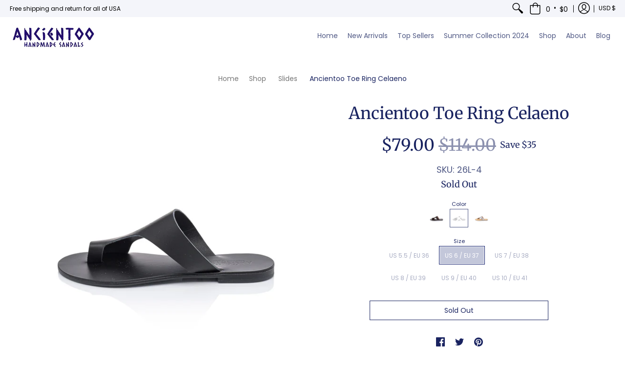

--- FILE ---
content_type: text/html; charset=utf-8
request_url: https://ancientoo.com/collections/slides/products/ancientoo-sandals-celaeno-1?variant=36743125696680
body_size: 67071
content:
<!doctype html>
<html lang="en" class="fonts-loading">
  <head><meta charset="utf-8">
<meta http-equiv="X-UA-Compatible" content="IE=edge,chrome=1">
<meta name="viewport" content="width=device-width,initial-scale=1.0,maximum-scale=1">
<meta name="theme-color" content="#192360">
<title>Ancientoo women Leather Toe Ring Celaeno for Sale in USA</title><link rel="canonical" href="https://ancientoo.com/products/ancientoo-sandals-celaeno-1" /><meta name="description" content="This comfort-cush black Ancientoo Toe Ring Celaeno summer sandal 2022 made with leather toe ring to give it a more subtle elegant look. Shop our elegant Sandal online now." /><style>
  	
  @font-face {
  font-family: Merriweather;
  font-weight: 400;
  font-style: normal;
  font-display: swap;
  src: url("//ancientoo.com/cdn/fonts/merriweather/merriweather_n4.349a72bc63b970a8b7f00dc33f5bda2ec52f79cc.woff2") format("woff2"),
       url("//ancientoo.com/cdn/fonts/merriweather/merriweather_n4.5a396c75a89c25b516c9d3cb026490795288d821.woff") format("woff");
}

  @font-face {
  font-family: Poppins;
  font-weight: 400;
  font-style: normal;
  font-display: swap;
  src: url("//ancientoo.com/cdn/fonts/poppins/poppins_n4.0ba78fa5af9b0e1a374041b3ceaadf0a43b41362.woff2") format("woff2"),
       url("//ancientoo.com/cdn/fonts/poppins/poppins_n4.214741a72ff2596839fc9760ee7a770386cf16ca.woff") format("woff");
}

    
  @font-face {
    font-family: 'Red_Plug_Design_v4';
    src:  
      url(//ancientoo.com/cdn/shop/t/8/assets/Red_Plug_Design_v4.woff2?v=47155164934155377441646000781) format('woff2'),
      url(//ancientoo.com/cdn/shop/t/8/assets/Red_Plug_Design_v4.woff?v=62137811575620235211646000780) format('woff');
    font-display: swap;
    font-weight: normal;
    font-style: normal;
  }
  
  :root {
    
    /* DEFAULT COLORS */

	--white:#fff;
    --black:#000;
    --body_font_color:#4f5884;
    --body_font_color_05:rgba(79, 88, 132, 0.05);
    --body_font_color_25:rgba(79, 88, 132, 0.25);
    --body_font_color_50:rgba(79, 88, 132, 0.5);
    --body_font_color_lighten_15:#747dac;
    --body_font_color_darken_10:#3c4364;
    --body_font_hover_color:#192360;
    --headline_font_color:#192360;
    --headline_font_color_00:rgba(25, 35, 96, 0.0);
    --headline_font_color_05:rgba(25, 35, 96, 0.05);
    --headline_font_color_08:rgba(25, 35, 96, 0.08);
    --button_color:#192360;
    --button_color_25:rgba(25, 35, 96, 0.25);
    --button_color_lighten_30:#4457ce;
    --button_color_darken_15:#090d23;
    --hover_button_color:#293687;
    --line_color:rgba(0,0,0,0);
    --line_color_05:rgba(0, 0, 0, 0.05);
    --line_color_darken_10:rgba(0, 0, 0, 0.0);
    --error_color:#0f1c6a;
    --error_color_00:rgba(15, 28, 106, 0.0);
    --error_color_75:rgba(15, 28, 106, 0.75);
    --section_color_primary:#f4f5fa;
    --section_color_secondary:#f4f5fa;
    --badge_color:#192360;
    --badge_background_color:#ffffff;
    --a11ygrey:#767676;
    
    /* DEFAULT FONTS */

    --headline_font:Merriweather, serif;
    --headline_font_fallback:serif;
    --headline_font_weight:400;
  	--headline_font_weight_bold:700;
  	--headline_font_weight_medium:500;
  	--headline_font_style:normal;

    --body_font:Poppins, sans-serif;
    --body_font_fallback:sans-serif;        
    --body_font_weight:400;
    --body_font_weight_bold:700;
    --body_font_weight_medium:500;
  	--body_font_style:;
    
    /* DEFAULT ICONS */

    --icon_font:'Red_Plug_Design_v4';

    --square_solid: '\e900';
    --square_crossed: '\e905'; 
    --x_only: '\e928';
    --check: '\e91a';

    --box: '\e901';
    --box_check: '\e907';

    --circle: '\e903';
    --circle_check: '\e90f';

    --menu_plus: '\e904';
    --menu_minus: '\e925';
    --menu_times: '\e90c';

    --arrow_down: '\e91c';
    --arrow_left: '\e91d';
    --arrow_right: '\e91e';
    --arrow_up: '\e91f';

    --rss: '\e927';
    --play: '\e940';
    --threed: '\e911';
    --bag: '\e917';
    --cart: '\e902';
    --search: '\e918';
    --account:'\e919';

    --pen: '\e920';
    --pencil: '\e921';
    --edit: '\e922';
    --pencil_ruler: '\e945';
    --fire: '\e95a';
    --cloud: '\e97b';
    --cloud_check: '\e98f';
    --shield: '\e9a1';
    --shield_check: '\e9a4';
    --shield_star: '\e9ac';
    --lock: '\e9b4';
    --lock_encrypt: '\e9ae';
    --gear: '\e9c5';
    --wrench: '\e9c6';
    --screwdriver: '\e9c8';
    --hammer: '\e9c9';
    --hammer_wrench: '\e9cb';
    --wrench_screwdriver: '\e9cc';
    --axe: '\e9ce';
    --trash: '\e9d8';
    --leaf: '\ec9b';
    --recycle: '\e9d7';
    --star: '\e9e9';
    --envelope: '\e9f2';
    --envelope_open: '\e9f3';
    --envelope_letter: '\e9f4';
    --paper_plane: '\e9f9';
    --binoculars: '\ea10';
    --file_text: '\ea22';
    --clipboard_text: '\ea42';
    --clipboard_paper: '\ea44';
    --newsletter: '\ea53';
    --certificate_vert: '\ea57';
    --certificate_horiz: '\ea58';
    --medal: '\ea59';
    --trophy: '\ea5e';
    --ticket: '\ea83';
    --megaphone: '\ea84';
    --camera: '\ea98';
    --bookmark: '\eaa9';
    --user_chat: '\eaba';
    --support: '\eac1';
    --shirt: '\eb02';
    --tank_top: '\eb03';
    --tag: '\eb32';
    --tag_text: '\eb33';
    --credit_card: '\eb36';
    --telephone: '\eb60';
    --telephone_answer: '\eb4d';
    --map: '\eb70';
    --map_marker: '\eb65';
    --map_marker_check: '\eb6a';
    --calendar: '\eb73';
    --smartphone: '\eba6';
    --monitor: '\ebc5';
    --power: '\ebd4';
    --lamp_bright: '\ebda';
    --bubble_text: '\ec0c';
    --bubble_two: '\ec10';
    --bubble_shiny: '\ec12';
    --bubble_chat: '\ec13';
    --heart: '\ec2e';
    --gift: '\ec51';
    --crown: '\ec59';
    --diamond: '\ec5d';
    --diamond_shield: '\ec5c';
    --weight_kg: '\ec75';
    --weight_lb: '\ec76';
    --weight_oz: '\ec77';
    --platter: '\ec7c';
    --piggy_bank: '\eb37';
    --rocket: '\eca8';
    --hand_truck: '\ecb1';
    --truck: '\ecd7';
    --truck_check: '\ecda';
    --box_ship: '\eb1a';
    --cube_ship: '\ed00';
    --cube_return: '\ed05';
    --ghost: '\ed41';
    --witch_hat: '\ed45';
    --halloween: '\ed46';
    --snowman: '\ed47';
    --christmas_tree: '\ed48';
    --easter_egg: '\ed49';
    --bell: '\ed55';
    --volume: '\ed5b';
    --return: '\ed8c';
    --sync: '\ed8d';
    --history: '\ed9a';
    --alarm: '\eda5';
    --pleased: '\ed26';
    --smiley: '\ed1c';
    --horns: '\ef04';
    --thumbs_up: '\edca';
    --thumbs_up_fb: '\edcc';
    --warning_triangle: '\ee23';
    --warning_octagon: '\ee25';
    --stop: '\ee24';
	--facebook: '\e94d';
    --google_plus: '\e94e';
    --instagram: '\e94f';
    --pinterest: '\e952';
    --tumblr: '\e954';
    --twitter: '\e955';
    --vimeo: '\e956';
    --youtube: '\e958';
    
    /* DEFAULT SIZES */
  
	--base:16px;
    --xx_small:calc(var(--base) * 0.75);	/* p  / 12 */
    --x_small:calc(var(--base) * 0.875);	/* h6 / 14 */
    --small:var(--base);					/* h5 / 16 */
    --medium:calc(var(--base) * 1.125);		/* h4 / 18 */
    --large:calc(var(--base) * 1.625);		/* h3 / 26 */
    --x_large:calc(var(--base) * 2.125);	/* h2 / 34 */
    --xx_large:calc(var(--base) * 3);		/* h1 / 48 */
    --jumbo:calc(var(--base) * 4);			/* Icons / 56 */

    --master_spacing:20px;
    --swatches:36px;

  }
  
  
  

  

  .badge {
    height:36px;
    padding:4px;
    width:36px;
  }
  
  

  .placeholder-svg-background {background-image:url('data:image/svg+xml,%3Csvg xmlns=%22http://www.w3.org/2000/svg%22 viewBox=%220 0 1052 400%22%3E%3Cpath d=%22M103 177.9c0-.3-.2-.5-.4-.7-.2-.2-.5-.2-.8-.2l-13.4 3.1c-.3.1-.6.3-.7.6l-.7 2c-.7 1.9-2.6 2.6-3.6 2.9-1.2.3-2.5.6-3.8.9-6.3 1.5-14.1 3.3-21.4 6.6-6.8-6.3-12.7-11.1-15.7-13.5-.5-.4-1.2-.6-1.8-.5-.6.1-1.1.4-1.5.8-.5.3-2.1 1.5-2.8 3.7-2.9 9.4 1.8 15.3 7 19.9-4.9 5.5-8.1 12.9-8.1 22.9 0 36.1 20.1 42.8 33.4 47.3 8.1 2.7 12.7 4.5 12.7 9.6 0 5.4-5.4 7.2-12.8 9.7-14.1 4.7-33.3 11.1-33.3 47.2 0 10.2 3.3 17.7 8.4 23.2-5.3 4.6-10.2 10.6-7.3 20.1.7 2.2 2.2 3.3 2.8 3.7.4.4.9.7 1.5.8h.3c.5 0 1.1-.2 1.5-.5 3.1-2.4 9.2-7.4 16.1-13.9 7.2 3.2 14.9 5 21 6.4 1.4.3 2.6.6 3.8.9 1.1.3 2.9 1 3.6 2.9l.7 2c.1.3.4.6.7.6l13.4 3.1h.2c.2 0 .4-.1.6-.2.2-.2.4-.4.4-.7 6.9-50.3.2-77.3-3.8-93.4-1.3-5.3-2.3-9.2-2.3-12.1s.9-6.8 2.3-12.1c4.1-15.9 10.7-42.8 3.8-93.1zm-64.8 6.4c.5-1.8 2-2.6 2-2.7l.3-.3c.1-.1.2-.2.3-.2.1 0 .2 0 .3.1 2.8 2.3 8.5 6.8 15 12.8-4.2 2.1-8.1 4.7-11.5 8-6.5-5.7-8.4-11-6.4-17.7zm3 201.6c-.1.1-.3.1-.3.1-.1 0-.2 0-.3-.2l-.3-.3s-1.5-.9-2-2.7c-2.1-6.9-.1-12.1 6.8-18.1 3.4 3.3 7.4 5.8 11.6 7.9-6.8 6.3-12.5 11-15.5 13.3zM95 283.3c0 3.2 1 7.1 2.3 12.6 3.9 15.8 10.5 42.3 3.9 91.5l-11.8-2.7-.5-1.5c-.7-2-2.6-3.5-5-4.2-1.2-.3-2.5-.6-3.9-.9-16-3.7-42.8-10-42.8-37.9 0-34.6 18.5-40.8 32-45.3 7.6-2.5 14.2-4.7 14.2-11.6 0-6.8-6.5-8.9-14.1-11.5-13.5-4.5-32.1-10.7-32.1-45.4 0-27.9 26.8-34.2 42.8-37.9 1.4-.3 2.7-.6 3.9-.9 2.5-.6 4.3-2.1 5-4.2l.5-1.5 11.8-2.7c6.6 49.3 0 75.7-3.9 91.5-1.3 5.5-2.3 9.4-2.3 12.6z%22/%3E%3Cpath d=%22M96 372c-1.6 0-2.5 2.8-2.5 5.6s.8 5.6 2.5 5.6 2.5-2.8 2.5-5.6-.9-5.6-2.5-5.6zm0 10.2c-.6 0-1.5-1.8-1.5-4.6s.9-4.6 1.5-4.6 1.5 1.8 1.5 4.6-.9 4.6-1.5 4.6zm0-187.5c1.6 0 2.5-2.8 2.5-5.6s-.8-5.6-2.5-5.6-2.5 2.8-2.5 5.6c0 2.9.9 5.6 2.5 5.6zm0-10.1c.6 0 1.5 1.8 1.5 4.6s-.9 4.6-1.5 4.6-1.5-1.8-1.5-4.6.9-4.6 1.5-4.6zM83.5 296.7c-18.6.8-43.3 5.7-43.3 40.1 0 10.6 3.2 19 9.4 24.8 5 4.7 14.3 9.9 31 9.9 1.8 0 3.6-.1 5.6-.2 6.5-.4 11.9-4.9 13.4-11.1 1.6-6.5 6.1-29.8-4.5-56-1.9-4.7-6.6-7.6-11.6-7.5zm-42.3 40.1c0-33.2 23.8-38.2 41.9-39-.1.2-.2.3-.2.6.2 4.8.4 9.3.6 13.7-.1 23.6-15.1 33.9-28.4 43-2 1.4-3.9 2.6-5.7 4-.2.2-.4.4-.4.6-5.2-5.6-7.8-13.3-7.8-22.9zm8.9 24c.2 0 .3-.1.4-.2 1.8-1.3 3.6-2.6 5.6-3.9 10.8-7.4 23.8-16.3 28-33.3.4 5.8.8 11.1 1.1 15.7-4.8 8.6-12.2 17.7-22.6 27.8-.3.2-.3.6-.3.9-4.5-1.5-8.7-3.7-12.2-6.9.1-.1.1-.1 0-.1zm36 9.5c-5.5.4-14 .3-22-2 9.5-9.3 16.5-17.8 21.4-25.8 1.4 16.4 2.6 26.8 2.6 26.9 0 .2.1.4.2.5-.7.3-1.4.4-2.2.4zm12.5-10.4c-1.1 4.5-4.3 7.9-8.5 9.5v-.2c0-.1-1.4-11.8-2.9-30-.6-7.5-1.3-16.7-1.8-27.3v-.6c0-.1 0-.2-.1-.2-.2-4.1-.4-8.4-.5-12.9 0-.2-.1-.3-.2-.5 4.1.3 7.8 2.9 9.4 6.8 10.7 25.9 6.2 49 4.6 55.4zm1-153c-1.6-6.2-7-10.7-13.4-11.1-20.3-1.3-31.1 4.6-36.6 9.7-6.2 5.8-9.4 14.2-9.4 24.8 0 34.3 24.7 39.3 43.3 40.1h.5c4.8 0 9.3-3 11.1-7.5 10.6-26.2 6.1-49.5 4.5-56zM81 196.6c1.9 0 3.6.1 5.1.2.8.1 1.6.2 2.4.4-.2.2-.3.4-.3.6 0 .1-1.2 10.5-2.6 26.9-4.9-8.1-12-16.5-21.4-25.8-.1-.1-.1-.1-.2-.1 5.8-1.7 11.9-2.2 17-2.2zm-39.8 33.7c0-9.6 2.6-17.3 7.8-22.8 0 .3.1.6.4.8 1.7 1.3 3.5 2.5 5.4 3.8 13.6 9.4 29.1 20.1 28.1 45.6-.2 4.2-.2 7.3-.3 11.2 0 .2.1.3.1.5-18.1-.9-41.5-6.1-41.5-39.1zm43.2 39.1c.1-.1.2-.3.2-.5 0-3.9.1-7 .3-11.2 1-26.6-15.6-38.1-29-47.3-1.9-1.3-3.6-2.5-5.3-3.7-.2-.1-.4-.2-.6-.2l.2-.2c3.5-3.3 7.8-5.5 12.3-7-.2.4-.1.8.2 1.1 10.4 10.2 17.8 19.3 22.7 28.1 3 5.4 4.7 10.3 5.1 14.6.6 7.1 1.2 13 2 20.4 0 .4.4.8.8.8-1.9 3-5.3 4.9-8.9 5.1zm10-7.5c-.7-6.8-1.3-12.5-1.9-19.1-.4-4.5-2.2-9.6-5.2-15.1 1.4-18 2.8-29.6 2.8-29.7v-.3c4.2 1.6 7.4 5 8.5 9.5 1.6 6.3 6 29.1-4.2 54.7zM204.6 71.5c16 0 29.1-13 29.1-29.1s-13-29.1-29.1-29.1-29.1 13-29.1 29.1 13.1 29.1 29.1 29.1zm0-57.1c15.5 0 28.1 12.6 28.1 28.1 0 15.5-12.6 28.1-28.1 28.1S176.5 58 176.5 42.5c0-15.5 12.6-28.1 28.1-28.1z%22/%3E%3Cpath d=%22M227.5 42.7c0 .3.2.5.5.5h3.1c.3 0 .5-.2.5-.5s-.2-.5-.5-.5H228c-.3 0-.5.3-.5.5zm-49.4.5h3.1c.3 0 .5-.2.5-.5s-.2-.5-.5-.5h-3.1c-.3 0-.5.2-.5.5s.2.5.5.5zm26.2 22.2c-.3 0-.5.2-.5.5V69c0 .3.2.5.5.5s.5-.2.5-.5v-3.1c0-.3-.2-.5-.5-.5zm0-45.9c.3 0 .5-.2.5-.5v-3.1c0-.3-.2-.5-.5-.5s-.5.2-.5.5V19c0 .3.2.5.5.5zm12.4 42.9c-.1-.2-.4-.3-.7-.2-.2.1-.3.4-.2.7l1.6 2.7c.1.2.3.2.4.2.1 0 .2 0 .2-.1.2-.1.3-.4.2-.7l-1.5-2.6zm-24.2-39.9c.1.2.3.2.4.2.1 0 .2 0 .2-.1.2-.1.3-.4.2-.7l-1.6-2.7c-.1-.2-.4-.3-.7-.2-.2.1-.3.4-.2.7l1.7 2.8zm-8.3 31.1l-2.8 1.6c-.2.1-.3.4-.2.7.1.2.3.2.4.2.1 0 .2 0 .2-.1l2.8-1.6c.2-.1.3-.4.2-.7 0-.1-.4-.2-.6-.1zm40.6-22.3c.1 0 .2 0 .2-.1l2.8-1.6c.2-.1.3-.4.2-.7-.1-.2-.4-.3-.7-.2l-2.8 1.6c-.2.1-.3.4-.2.7.1.2.3.3.5.3zm3 24l-2.8-1.6c-.2-.1-.5-.1-.7.2-.1.2-.1.5.2.7l2.8 1.6c.1 0 .2.1.2.1.2 0 .3-.1.4-.2.2-.4.2-.7-.1-.8zm-46.4-25.7l2.8 1.6c.1 0 .2.1.2.1.2 0 .3-.1.4-.2.1-.2.1-.5-.2-.7l-2.8-1.6c-.2-.1-.5-.1-.7.2s.1.5.3.6zm11.8 32.6c-.2-.1-.5-.1-.7.2l-1.6 2.8c-.1.2-.1.5.2.7.1 0 .2.1.2.1.2 0 .3-.1.4-.2l1.6-2.8c.2-.4.1-.7-.1-.8zM216 22.7c.1 0 .2.1.2.1.2 0 .3-.1.4-.2l1.6-2.8c.1-.2.1-.5-.2-.7-.2-.1-.5-.1-.7.2l-1.6 2.8c0 .1.1.4.3.6zm-12.9 19.1s.1 0 .1.1c-.1.2-.1.5-.1.7l1.4 11.2c.1 1.1.4 2.2.9 3.2l.9 1.9c.1.2.3.3.5.3h.1c.2 0 .4-.2.4-.4l.3-2.1c.2-1.1.2-2.4.1-3.6l-1.2-10h13.2c2 0 4 0 5.9-.5.2-.1.4-.1.4-.4 0-.2-.2-.4-.4-.4-1.9-.5-3.9-.7-5.9-.7h-14c-.3-.3-.7-.4-1.2-.3-.3 0-.5.1-.7.3 0 0 0-.1-.1-.1l-18.1-14.8c-.2-.2-.5-.1-.7.1-.2.2-.1.5.1.7l18.1 14.8zm16.5.4c1.1 0 2.2-.2 3.3 0-1.1.2-2.2 0-3.3 0h-13.4 13.4z%22/%3E%3Cpath d=%22M211.3 38.3c.3 0 .5-.2.5-.5V27c0-.3-.2-.5-.5-.5s-.5.2-.5.5v10.9c0 .2.2.4.5.4zm-3-2.1c.3 0 .5-.2.5-.5v-6.5c0-.3-.2-.5-.5-.5s-.5.2-.5.5v6.5c0 .2.2.5.5.5zm-57.7-2h5.9c.3 0 .5-.2.5-.5s-.2-.5-.5-.5h-5.9c-.3 0-.5.2-.5.5s.2.5.5.5zm-8.1 5h2.4c.3 0 .5-.2.5-.5s-.2-.5-.5-.5h-2.4c-.3 0-.5.2-.5.5s.3.5.5.5zm13.1 4.5c0 .3.2.5.5.5h2.8c.3 0 .5-.2.5-.5s-.2-.5-.5-.5h-2.8c-.2 0-.5.3-.5.5zm-13.8 6.5h4c.3 0 .5-.2.5-.5s-.2-.5-.5-.5h-4c-.3 0-.5.2-.5.5s.2.5.5.5zm6.9 0h1.5c.3 0 .5-.2.5-.5s-.2-.5-.5-.5h-1.5c-.3 0-.5.2-.5.5s.3.5.5.5zm-34.9-16h5.9c.3 0 .5-.2.5-.5s-.2-.5-.5-.5h-5.9c-.3 0-.5.2-.5.5s.2.5.5.5zm-6.4 0h2.1c.3 0 .5-.2.5-.5s-.2-.5-.5-.5h-2.1c-.3 0-.5.2-.5.5s.3.5.5.5zm-11.3 0h5.3c.3 0 .5-.2.5-.5s-.2-.5-.5-.5h-5.3c-.3 0-.5.2-.5.5s.2.5.5.5zm20.4 9.5c0 .3.2.5.5.5h7.7c.3 0 .5-.2.5-.5s-.2-.5-.5-.5H117c-.3 0-.5.3-.5.5zm-4.8.5h2c.3 0 .5-.2.5-.5s-.2-.5-.5-.5h-2c-.3 0-.5.2-.5.5s.3.5.5.5zm-11.8 5.5c0 .3.2.5.5.5h5.5c.3 0 .5-.2.5-.5s-.2-.5-.5-.5h-5.5c-.3 0-.5.3-.5.5zM83.3 34.2h5.1c.3 0 .5-.2.5-.5s-.2-.5-.5-.5h-5.1c-.3 0-.5.2-.5.5s.3.5.5.5zm9 4h4.1c.3 0 .5-.2.5-.5s-.2-.5-.5-.5h-4.1c-.3 0-.5.2-.5.5s.3.5.5.5zm-9.5 1h2.4c.3 0 .5-.2.5-.5s-.2-.5-.5-.5h-2.4c-.3 0-.5.2-.5.5s.2.5.5.5zm-9.2-1h4.1c.3 0 .5-.2.5-.5s-.2-.5-.5-.5h-4.1c-.3 0-.5.2-.5.5s.2.5.5.5zm14 11.5c0 .3.2.5.5.5h1.5c.3 0 .5-.2.5-.5s-.2-.5-.5-.5h-1.5c-.3 0-.5.3-.5.5z%22/%3E%3Cpath d=%22M54.8 56.8v-.3c0-.1-.2-.3-.2-.3h5.2v1.5c0 1.3 1 2.5 2.3 2.5h6.7c1.3 0 2-1.2 2-2.5v-1.4h57v1.3c0 1.3 1.2 2.5 2.5 2.5h6.7c1.3 0 2.8-1.2 2.8-2.5v-1.5h28.5c.5 3 3.1 6 6.4 6h3.3c5.3 7 13.5 12.1 22.9 13.2.4 1.7 1.9 3 3.7 3s3.4-1.4 3.7-3.1c9.5-1.1 17.7-6 23-13.4.2.1.3.3.5.3h3.4c2.8 0 5.2-2 6.1-5H283l79.2.1c2.2 0 4.4-.6 6.3-1.8 4.5-3 10-7.5 10-12.6s-5.4-9.7-10-12.6c-1.9-1.2-4-1.8-6.3-1.8l-120.5.1c-.5-3.1-3.1-5.4-6.4-5.4h-3.8c-.1 0-.2-.1-.3-.1-6-8.2-15.7-13.5-26.7-13.5-10.9 0-20.6 5.6-26.6 13.6h-3.3c-2.8 0-5.2 2-6.1 4h-28.8V26c0-1.3-1.4-2.8-2.8-2.8h-6.7c-1.3 0-2.5 1.4-2.5 2.8v1.3h-57V26c0-1.3-.6-2.8-2-2.8H62c-1.3 0-2.3 1.4-2.3 2.8v1.2h-5V27c0-3.3-2.8-5.7-6.1-5.7H31.2c-3.3 0-6.4 2.4-6.4 5.7v29.8c0 3.3 3.1 5.5 6.4 5.5h17.5c3.3-.1 6.1-2.3 6.1-5.5zm149.8 20.4c-1.2 0-2.3-.8-2.7-1.9.9.1 1.8.1 2.7.1s1.8 0 2.7-.1c-.4 1.1-1.4 1.9-2.7 1.9zM367.4 32c3.4 2.2 9.1 6.6 9.1 11 0 2.8-2.3 5.4-4.8 7.6-.1-.1-.2-.4-.4-.4h-7.1c-.3 0-.5.2-.5.5s.2.5.5.5h6.6c-1.2 1-2.3 1.9-3.3 2.6-1.5 1-3.3 1.6-5.2 1.6l-120.4.1V35.2h2.7c.3 0 .5-.2.5-.5s-.2-.5-.5-.5h-2.7v-3.7h120.4c1.7 0 3.5.5 5.1 1.5zm-132-6.8c2.5 0 4.4 1.8 4.4 4.2v25.9c0 2.5-2 4.8-4.4 4.8h-2.8c3.2-5 5-11.1 5-17.5s-1.8-12.5-5-17.5h2.8zm-30.8-13.7c17.1 0 31 13.9 31 31s-13.9 31-31 31-31-13.9-31-31 13.9-31 31-31zm-30 13.7h2c-3.2 5-5 11.1-5 17.5s1.8 12.5 5 17.5h-2c-2.5 0-4.9-2.4-4.9-4.8V29.5c.1-2.5 2.5-4.3 4.9-4.3zm-6.8 4v20h-2.3c-.3 0-.5.2-.5.5s.2.5.5.5h2.3v4h-28v-25h28zm-30 28.6c0 .2-.2.4-.4.4h-7.1c-.2 0-.4-.2-.4-.4V25.7c0-.2.2-.4.4-.4h7.1c.2 0 .4.2.4.4v32.1zm-10-28.4v7.9h-4.1c-.3 0-.5.2-.5.5s.2.5.5.5h4.1v16.1h-57v-25h57zm-58 28.4c0 .2-.2.4-.4.4h-7.1c-.2 0-.4-.2-.4-.4V25.7c0-.2.2-.4.4-.4h7.1c.2 0 .4.2.4.4v32.1zm-10-3.6H49c-1.9 0-3.2-1.4-3.2-3.2v-5.6c0-.1-.2-.1-.2-.1h7.2v2.6c0 .6.4 1 1 1s1-.4 1-1v-12c0-.6-.4-1-1-1s-1 .4-1 1v2.3h-7v-5.5c0-1.8 1.4-3.5 3.2-3.5h10.8v25zm-16-21.5v5.5h-13V27.4c0-.7.5-1.1 1.2-1.1h15.9c.7 0 1.3 0 1.3 1H49c-3-.1-5.2 2.5-5.2 5.4zm-13.4 7.5h22.4v3H30.4c-.4 0-.6-.6-.6-1v-.8c0-.3.2-1.2.6-1.2zm.4 5h12.9s.1 0 .1.1V51c0 3 2.3 5.2 5.2 5.2h.2c0 1-.6 1-1.3 1H32c-.7 0-1.2-.1-1.2-.9V45.2zm-4 11.6V27c0-2.2 2.2-3.7 4.4-3.7h17.5c2.2 0 4.1 1.6 4.1 3.7v.3h-2.6c0-1-1.1-2-2.3-2H32c-1.3 0-2.2.8-2.2 2.1v11.5c-1 .3-2 1.4-2 2.6v.8c0 1.3 1 2.3 2 2.6v11.5c0 1.3.9 1.9 2.2 1.9h15.9c1.3 0 2.3-1 2.3-2h2.4s.1.2.1.3v.3c0 2.2-1.9 3.5-4.1 3.5H31.2c-2.2-.2-4.4-1.5-4.4-3.6z%22/%3E%3Cpath d=%22M246.9 51.2h5.9c.3 0 .5-.2.5-.5s-.2-.5-.5-.5h-5.9c-.3 0-.5.2-.5.5s.2.5.5.5zm25.5 0h3.9c.3 0 .5-.2.5-.5s-.2-.5-.5-.5h-3.9c-.3 0-.5.2-.5.5s.3.5.5.5zm5.8-4.5c0 .3.2.5.5.5h2.4c.3 0 .5-.2.5-.5s-.2-.5-.5-.5h-2.4c-.2 0-.5.3-.5.5zm-22.4-5.5h5.3c.3 0 .5-.2.5-.5s-.2-.5-.5-.5h-5.3c-.3 0-.5.2-.5.5s.3.5.5.5zm16.4-.5c0 .3.2.5.5.5h7.2c.3 0 .5-.2.5-.5s-.2-.5-.5-.5h-7.2c-.3 0-.5.3-.5.5zm38.3-5.5h5.9c.3 0 .5-.2.5-.5s-.2-.5-.5-.5h-5.9c-.3 0-.5.2-.5.5s.3.5.5.5zm47.9 16h2.3c.3 0 .5-.2.5-.5s-.2-.5-.5-.5h-2.3c-.3 0-.5.2-.5.5s.2.5.5.5zm-7.9-5h-2.4c-.3 0-.5.2-.5.5s.2.5.5.5h2.4c.3 0 .5-.2.5-.5s-.2-.5-.5-.5zm13.1-5h4.1c.3 0 .5-.2.5-.5s-.2-.5-.5-.5h-4.1c-.3 0-.5.2-.5.5s.2.5.5.5zm-4.1-6h1.5c.3 0 .5-.2.5-.5s-.2-.5-.5-.5h-1.5c-.3 0-.5.2-.5.5s.2.5.5.5zm-14.6 0h8.9c.3 0 .5-.2.5-.5s-.2-.5-.5-.5h-8.9c-.3 0-.5.2-.5.5s.2.5.5.5zm-11.7 0h2.8c.3 0 .5-.2.5-.5s-.2-.5-.5-.5h-2.8c-.3 0-.5.2-.5.5s.2.5.5.5zm-52.6 15.5c0 .3.2.5.5.5h2.3c.3 0 .5-.2.5-.5s-.2-.5-.5-.5h-2.3c-.3 0-.5.3-.5.5zm34.8 0c0 .3.2.5.5.5h2.3c.3 0 .5-.2.5-.5s-.2-.5-.5-.5h-2.3c-.3 0-.5.3-.5.5zm-17-4c0 .3.2.5.5.5h2.3c.3 0 .5-.2.5-.5s-.2-.5-.5-.5h-2.3c-.3 0-.5.3-.5.5zm-2.6-5.5h4.5c.3 0 .5-.2.5-.5s-.2-.5-.5-.5h-4.5c-.3 0-.5.2-.5.5s.3.5.5.5zm41.5 9H335c-.3 0-.5.2-.5.5s.2.5.5.5h2.3c.3 0 .5-.2.5-.5s-.2-.5-.5-.5zm-2.3-3.5c0-.3-.2-.5-.5-.5h-2.4c-.3 0-.5.2-.5.5s.2.5.5.5h2.4c.3 0 .5-.2.5-.5zm-5.9-5.5h4.5c.3 0 .5-.2.5-.5s-.2-.5-.5-.5h-4.5c-.3 0-.5.2-.5.5s.2.5.5.5zm-38.9 5c1.7 0 3.2-1.4 3.2-3.2s-1.4-3.2-3.2-3.2-3.2 1.5-3.2 3.2 1.4 3.2 3.2 3.2zm0-4.4c.6 0 1.2.5 1.2 1.2s-.5 1.2-1.2 1.2-1.2-.6-1.2-1.2.5-1.2 1.2-1.2zm16.1 4.4c1.7 0 3.2-1.4 3.2-3.2s-1.4-3.2-3.2-3.2-3.2 1.4-3.2 3.2 1.5 3.2 3.2 3.2zm0-4.4c.6 0 1.2.5 1.2 1.2s-.5 1.2-1.2 1.2-1.2-.5-1.2-1.2.6-1.2 1.2-1.2zm16.2 4.4c1.7 0 3.2-1.4 3.2-3.2s-1.4-3.2-3.2-3.2-3.2 1.4-3.2 3.2 1.4 3.2 3.2 3.2zm0-4.4c.6 0 1.2.5 1.2 1.2s-.5 1.2-1.2 1.2c-.6 0-1.2-.5-1.2-1.2s.5-1.2 1.2-1.2zm13 1.2c0 1.7 1.4 3.2 3.2 3.2s3.2-1.4 3.2-3.2-1.4-3.2-3.2-3.2-3.2 1.5-3.2 3.2zm3.1-1.2c.6 0 1.2.5 1.2 1.2s-.5 1.2-1.2 1.2c-.6 0-1.2-.5-1.2-1.2s.6-1.2 1.2-1.2zM76.4 43.7c0 .3.2.5.5.5h4.7c.3 0 .5-.2.5-.5s-.2-.5-.5-.5h-4.7c-.2 0-.5.3-.5.5zm196.1-8.5h2.9c.3 0 .5-.2.5-.5s-.2-.5-.5-.5h-2.9c-.3 0-.5.2-.5.5s.3.5.5.5zm-66.5 280c-.2-.2-.5-.2-.7-.1-.2.2-.2.5-.1.7 1 1.2 2.1 2.3 3.2 3.3.1.1.2.1.3.1.1 0 .3-.1.4-.2.2-.2.2-.5 0-.7-1-.9-2.1-1.9-3.1-3.1zm59.6-21.8c0-5.2-1.1-10.2-3.3-14.8-.1-.2-.4-.4-.7-.2-.2.1-.4.4-.2.7 2.2 4.5 3.2 9.3 3.2 14.4 0 18.4-15 33.3-33.3 33.3-7.1 0-13.8-2.2-19.5-6.3-.2-.2-.5-.1-.7.1-.2.2-.1.5.1.7 5.9 4.2 12.8 6.5 20.1 6.5 18.9 0 34.3-15.4 34.3-34.4zm-6.9-18.9c.1.1.3.2.4.2.1 0 .2 0 .3-.1.2-.2.3-.5.1-.7-1-1.4-2-2.7-3.2-4-.2-.2-.5-.2-.7 0-.2.2-.2.5 0 .7 1.1 1.3 2.2 2.6 3.1 3.9zm-12.6-10.9c2.3 1.1 4.4 2.5 6.3 4.1.1.1.2.1.3.1.1 0 .3-.1.4-.2.2-.2.1-.5-.1-.7-2-1.7-4.2-3.1-6.5-4.2-.2-.1-.5 0-.7.2-.1.2 0 .5.3.7zm-48.2 29.8c0-18.4 15-33.3 33.3-33.3 3.2 0 6.5.5 9.5 1.4.3.1.5-.1.6-.3.1-.3-.1-.5-.3-.6-3.2-.9-6.5-1.4-9.8-1.4-18.9 0-34.3 15.4-34.3 34.3 0 2.1.2 4.3.6 6.3 0 .2.3.4.5.4h.1c.3-.1.5-.3.4-.6-.4-2-.6-4.1-.6-6.2zm1.6 10c-.1-.3-.4-.4-.6-.3-.3.1-.4.4-.3.6.7 2.3 1.7 4.6 2.9 6.7.1.2.3.3.4.3.1 0 .2 0 .2-.1.2-.1.3-.4.2-.7-1.2-2-2.1-4.2-2.8-6.5z%22/%3E%3Cpath d=%22M231.3 315c11.9 0 21.6-9.7 21.6-21.6s-9.7-21.6-21.6-21.6-21.6 9.7-21.6 21.6 9.7 21.6 21.6 21.6zm0-41.1c4.6 0 8.8 1.6 12.1 4.3l-10 12.1c-.2.2-.1.5.1.7.1.1.2.1.3.1.1 0 .3-.1.4-.2l10-12.1c4.1 3.6 6.7 8.8 6.7 14.7 0 10.8-8.8 19.6-19.6 19.6-4.5 0-8.6-1.5-11.9-4.1l10-12.1c.2-.2.1-.5-.1-.7-.2-.2-.5-.1-.7.1l-10 12.1c-1.2-1-2.2-2.1-3.1-3.4l.1-.1 19.4-23.5c.2-.2.1-.5-.1-.7-.2-.2-.5-.1-.7.1L215 304.2c-2-3.1-3.2-6.7-3.2-10.6-.1-11 8.7-19.7 19.5-19.7zm44.7 19.5c0 2.3.4 4.5 1.2 6.7.1.2.3.3.5.3h.2c.3-.1.4-.4.3-.6-.8-2-1.1-4.2-1.1-6.3 0-10 8.1-18.1 18.1-18.1 6.4 0 12.4 3.4 15.6 8.9.1.2.4.3.7.2.2-.1.3-.4.2-.7-3.4-5.8-9.7-9.4-16.5-9.4-10.6-.1-19.2 8.5-19.2 19zm19.2 18.2c-5.7 0-10.9-2.6-14.4-7.1-.2-.2-.5-.3-.7-.1-.2.2-.3.5-.1.7 3.7 4.7 9.2 7.4 15.2 7.4 10.6 0 19.1-8.6 19.1-19.1 0-1.3-.1-2.6-.4-3.9-.1-.3-.3-.4-.6-.4-.3.1-.4.3-.4.6.2 1.2.4 2.4.4 3.7 0 10-8.1 18.2-18.1 18.2zm99.6-44.4c0-.6-.4-1-1-1h-43c-.6 0-1 .4-1 1v53c0 .6.4 1 1 1h43c.6 0 1-.4 1-1v-53zm-1 52h-42v-51h42v51z%22/%3E%3Cpath d=%22M379.8 271.7c0-.3-.2-.5-.5-.5h-12c-.3 0-.5.2-.5.5v43c0 .3.2.5.5.5h12c.3 0 .5-.2.5-.5v-43zm-12 .5h11v42h-11v-42zm-142 36.9c.1.1.2.1.3.1.1 0 .3-.1.4-.2l18.3-22.3c.2-.2.1-.5-.1-.7s-.5-.1-.7.1l-18.3 22.3c-.1.2-.1.6.1.7zm85.5-53.5c.3 0 .5-.2.5-.5v-8.9l4.6.7c.3 0 .6-.1.6-.4 0-.3-.1-.5-.4-.6l-5.1-.8c-.1 0-.4 0-.5.1-.1.1-.2.2-.2.4v9.5c0 .3.2.5.5.5zm11.9-7.7l15.6 2.4h.1c.2 0 .5-.2.5-.4 0-.3-.1-.5-.4-.6l-15.6-2.4c-.3 0-.5.1-.6.4 0 .3.1.6.4.6zm16.1 60.4c-.3 0-.5.2-.5.5v26.3c0 .3.2.5.5.5s.5-.2.5-.5v-26.3c0-.3-.2-.5-.5-.5zm0-20.5c-.3 0-.5.2-.5.5v13.9c0 .3.2.5.5.5s.5-.2.5-.5v-13.9c0-.2-.2-.5-.5-.5zm-28-17.2c.3 0 .5-.2.5-.5v-9c0-.3-.2-.5-.5-.5s-.5.2-.5.5v9c0 .3.2.5.5.5zm-16.1 37.5c-3.2 0-6.2-1-8.7-2.8-.2-.2-.5-.1-.7.1-.2.2-.1.5.1.7 2.7 2 5.9 3 9.3 3 8.6 0 15.7-7 15.7-15.7 0-1.7-.3-3.4-.8-5-.1-.3-.4-.4-.6-.3-.3.1-.4.4-.3.6.5 1.5.8 3.1.8 4.7-.1 8.1-6.7 14.7-14.8 14.7zm0-30.3c-8.6 0-15.7 7-15.7 15.7 0 2.8.8 5.6 2.2 8 .1.2.3.2.4.2.1 0 .2 0 .3-.1.2-.1.3-.4.2-.7-1.4-2.3-2.1-4.9-2.1-7.5 0-8.1 6.6-14.7 14.7-14.7 4.3 0 8.4 1.9 11.2 5.2.2.2.5.2.7.1.2-.2.2-.5.1-.7-3-3.5-7.4-5.5-12-5.5zm-82.5 57.4c.3.1.6.2.9.2.7 0 1.5-.4 1.8-1.1.5-1 .1-2.2-.9-2.7s-2.2-.1-2.7.9-.1 2.2.9 2.7zm-.1-2.2c.2-.5.8-.7 1.3-.5.5.2.7.8.5 1.3-.2.5-.8.7-1.3.5-.5-.2-.7-.8-.5-1.3z%22/%3E%3Cpath d=%22M447.3 179.2h-11.5v-1.5c0-.6-.4-1.5-.9-1.5H135.2c-.6 0-1.5.9-1.5 1.5v7.5h-2.4c-.6 0-.6.4-.6.9v203.2c0 .6 0 .9.6.9h308.4c.6 0 1-.3 1-.9v-4.1h6.5c.6 0 1.5-.5 1.5-1V179.9c.1-.6-.8-.7-1.4-.7zm-311.5-1h298v7h-298v-7zm280 21.6h-1.3c-.3 0-.5.2-.5.5s.3.5.5.5l.4.2c.2 0 .4.3.6.3.1 0 .3-.5.3-.5v127h-.1c-.4 0-1.1.2-2.8 1.6-.2.2-.2.5-.1.7.1.1.2.2.4.2.1 0 .2 0 .3-.1 1.6-1.3 2.1-1.4 2.2-1.4v-.5.5h.1v59.6H178.6c2.6-3 2.2-7.2.3-10-1.8-2.6-4.8-4.5-9-5.7-1-.3-2.1-.5-3.1-.7-2-.4-4-.9-5.9-1.7-2.5-1.1-5.1-3.4-5.3-6.5 0-.5 0-1.1.1-1.7.1-1.5.3-3-.7-4.2-1.6-2-4.8-1.1-7.1.7l-.3.3c-1.7 1.4-3.6 2.9-5.6 2.4-.2 0-.1 0-.2.1-2.1 1.5-6.9 1.8-8.9.2v-50.3c0-.1.8-.2 1.9-.4.3 0 .4-.3.3-.6 0-.3-.1-.5-.4-.4-.9.1-1.8.3-1.8.4V275h-.1.1c.2 0 .3-.1.4-.3.1-.3.2-.5-.1-.7-.2-.1-.3-.2-.3-.3V256c3 .6 5.6 1.2 8.3 1.7 3 .6 6.1 1.3 9.4 1.9 3.9.8 8.1 2 9.5 5.3 1.4 3.4-.9 7.1-2.8 10.5l-.5.9c-2.5 4.3-3.2 9.9.5 12.2 1.3.8 2.8 1 4.3 1.3 2.1.3 3.9.6 4.6 2.2.4.8.4 1.6.3 2.5-.1.8-.2 1.7-.3 2.5-.2 1.6-.4 3.2-.3 4.8.2 2.4 1.3 5.3 4 6.3.5.2 1 .3 1.6.3 1.6 0 3.7-.6 5-1.6.2-.1.5-.3.5-.4v32.7c0 5.4 4.4 10 9.8 10h11.1c-.1 0-.2.1-.2.3v.2c0 1 .2 1.9.7 2.9.1.2.3.3.5.3.1 0 .1 0 .2-.1.2-.1.4-.4.2-.7-.4-.8-.6-1.7-.6-2.5v-.1c0-.2-.1-.3-.2-.3H214v6.4c0 .6.5.6 1.1.6h15.3c.6 0 .7-.1.7-.6v-6.4h57.3c-.1 0-.3.7-.6 1.1-.2.2-.1.5.1.7.1.1.2.1.3.1.1 0 .3 0 .4-.1.4-.5.7-.7.8-1.7h17.3c.1 0 .1-.1.2-.1l34-5.3c2.5-.4 4.3-2.6 4.3-5.1v-3.5h54.9c1.7 0 3.1-1.1 3.1-2.7v-78.1c0-1.7-1.4-3.2-3.1-3.2h-54.9v-3.1c0-2.6-1.8-4.7-4.3-5.1l-14.7-2.3c-.3-1.1-.3-2.1.1-2.9 1-2 4-2.9 6.9-3.9 2.4-.8 4.6-1.5 5.7-2.7l.9-1.2c.3-.5.6-.9.9-1.3 1.1-1.1 3.1-1.6 5.2-1.2 1.6.3 3.2 1 4.5 2.1.8.7 1.5 1.5 2.3 2.4 1.6 1.8 3.2 3.7 5.7 4.2 1.5.3 3.8.1 5.4-1.1.9-.7 1.5-1.6 1.6-2.6.1-.9-.2-1.8-.4-2.5l-.9-2.4c-.6-1.6-1.3-3.2-1.6-4.9-1-5.7 3.8-7.2 8.8-8.8 1.1-.4 2.3-.7 3.4-1.1 2.3-.9 3.5-2.3 3.2-3.7-.3-1.3-1.6-1.9-2.5-2.3-1.5-.6-3.1-1-4.7-1.3-.4-.1-.8-.1-1.2-.2-1.1-.2-2.1-.3-3.1-.7-2.6-.9-4.7-3-6.5-4.8-1.6-1.6-2.5-2.6-2.7-4.8-.5-5.9 6.6-7 11.6-8h11.1c0 1-.1 1.2-.4 1.6-.1.2-.1.5.2.7.1 0 .2.1.2.1.2 0 .3-.1.4-.3.3-.6.5-1.3.5-2.1l1.2.3c.2 0 .4-.2.5-.2H416v12.7zm-175 35.4v2h-36v-2h36zm65 5v30.1c-3-1.5-6.8-2.4-10.6-2.4-11.3 0-20.9 7.4-24.2 17.6-1.2-5.9-3.6-11.4-7-16l3.4-3.1c.9-.8 1-2.3.2-3.2l-1.2-1.3c-.8-.9-2.3-1-3.2-.2l-3.3 3c-7.3-7.3-17.4-11.9-28.6-11.9-6.7 0-13 1.6-18.6 4.5l-3.1-4.7c-.3-.5-.9-.6-1.4-.3l-4.4 2.9c-.2.1-.4.4-.4.6s0 .5.1.8l3 4.6c-9.6 7.4-15.8 19-15.8 32 0 10.1 3.7 19.4 9.9 26.5l-4.3 4.6c-.2.2-.3.5-.3.7 0 .3.1.5.3.7l3.9 3.6c.2.2.4.3.7.3.3 0 .5-.1.7-.3l4.2-4.5c1.5 1.2 3.2 2.4 4.9 3.4l-1.8 4c-.7 1.6 0 3.6 1.6 4.3l2.5 1.2c.4.2.9.3 1.4.3 1.2 0 2.4-.7 2.9-1.9l1.9-4.1c.5.2 1.1.3 1.6.5l-.6 3.5c-.2 1.2.6 2.4 1.9 2.6l1.8.3h.4c1.1 0 2-.8 2.2-1.9l.5-3.3c1.4.1 2.8.2 4.2.2 19.6 0 36.1-14.1 39.7-32.7 3.3 10.2 12.9 17.6 24.2 17.6 3.9 0 7.5-.9 10.8-2.4-.1.1-.2.2-.2.4v30.4H186.4c-4.3 0-7.8-3.7-7.8-8v-91.6c0-4.3 3.5-7.4 7.8-7.4h119.4zm-11-6h-3v-3.9c0-.3-.2-.5-.5-.5s-.5.2-.5.5v3.9h-2v-3.9c0-.3-.2-.5-.5-.5s-.5.2-.5.5v3.9h-2v-3.9c0-.3-.2-.5-.5-.5s-.5.2-.5.5v3.9h-3v-3.9c0-.3-.2-.5-.5-.5s-.5.2-.5.5v3.9h-2v-3.9c0-.3-.2-.5-.5-.5s-.5.2-.5.5v3.9h-2v-3.9c0-.3-.2-.5-.5-.5s-.5.2-.5.5v3.9h-3v-3.9c0-.3-.2-.5-.5-.5s-.5.2-.5.5v3.9h-2v-3.9c0-.3-.2-.5-.5-.5s-.5.2-.5.5v3.9h-3v-6.6s.4-.4.5-.4h29.5c.1 0 0 .4 0 .4v6.6zm-30 1h30v.1l-3.4 1.9h-22.7l-3.9-2zm75.4 9.8c1.5.2 2.6 1.5 2.6 3.1v90.8c0 1.6-1.1 2.9-2.6 3.1l-33.4 5.1v-30.2c0-.3-.2-.5-.5-.5h-.1c8.5-4.1 14.4-12.8 14.4-22.9 0-9.8-5.6-18.4-13.8-22.6v-31l33.4 5.1zm4.6 8.2h54.9c.6 0 1.1.6 1.1 1.2v78.1c0 .6-.5.7-1.1.7h-54.9v-80zm-26.2 40.2c0 12.9-10.5 23.4-23.4 23.4s-23.4-10.5-23.4-23.4 10.5-23.4 23.4-23.4 23.4 10.5 23.4 23.4zm-96.7 39.4c1.4.3 2.8.6 4.2.8l-.5 3.3c-.1.7-.8 1.1-1.4 1l-1.8-.3c-.7-.1-1.1-.8-1-1.4l.5-3.4zm-15.7-10.2l-2.3-2.1c-6.9-7-11.2-16.5-11.2-27.1 0-12.8 6.3-24.1 15.9-31.1l2.8-1.9c5.8-3.5 12.5-5.5 19.8-5.5 21.2 0 38.5 17.3 38.5 38.5s-17.3 38.5-38.5 38.5c-9.5 0-18.2-3.5-25-9.3zm12.1 9.2l-1.9 4c-.5 1.1-1.9 1.6-3 1.1l-2.5-1.2c-1.1-.5-1.6-1.9-1.1-3l1.8-3.9c2.2 1.2 4.4 2.2 6.7 3zm-15.7-9.8c.6.6 1.2 1.1 1.8 1.7l-3.4 3.7-2.4-2.2 3.5-3.7.5.5zm7.8-63.3c-.8.5-1.5.9-2.2 1.5l-2.4-3.6 2.7-1.8 2.4 3.7-.5.2zm50.1 6.8l3.3-3c.5-.5 1.3-.4 1.8.1l1.2 1.3c.5.5.4 1.3-.1 1.8l-3.4 3c-.8-1.1-1.8-2.1-2.8-3.2zm-44.7 83.7h3c-.2 0 0 .1 0 .3v2.7c0 .3.2.5.5.5s.5-.2.5-.5v-2.7c0-.2-.5-.3-.7-.3h3.2c-.2 0-.5.1-.5.3v2.7c0 .3.2.5.5.5s.5-.2.5-.5v-2.7c0-.2 0-.3-.2-.3h3.2c-.2 0 0 .1 0 .3v2.7c0 .3.2.5.5.5s.5-.2.5-.5v-2.7c0-.2-.4-.3-.6-.3h2.6v5h-13v-5zm147.7-162c-4.1 1-8 3.2-7.6 8.1.2 2.5 1.2 3.7 2.9 5.4 1.9 1.9 4.1 4.1 6.9 5.1 1.1.4 2.2.5 3.3.7.4.1.8.1 1.2.2 1.5.3 3.1.7 4.5 1.2 1.2.5 1.8.9 1.9 1.6.3 1.3-1.7 2.2-2.5 2.6-1 .4-2.1.8-3.3 1.1-5 1.6-10.7 3.3-9.5 9.9.3 1.8 1 3.4 1.6 5.1.3.8.6 1.5.9 2.3.2.6.5 1.4.4 2.1-.1.8-.5 1.4-1.2 1.9-1.3 1-3.3 1.2-4.6.9-2.2-.4-3.6-2.1-5.2-3.9-.8-.9-1.6-1.8-2.4-2.5-1.4-1.2-3.1-2-4.9-2.3-2.4-.5-4.7.1-6.1 1.5-.4.4-.8.9-1.1 1.4-.3.4-.5.8-.8 1.1-.9 1.1-3 1.7-5.3 2.4-3.1 1-6.3 2-7.5 4.4-.5.9-.5 2-.3 3.1l-18.3-2.6c-.1 0-.1.2-.2.2h-11.5l1.7-1.4s0-.2.1-.2.1-.1.1-.2.1-.1.1-.2 0-.1.1-.2v-8.6c0-1.1-.8-2.3-2-2.3h-29.5c-1.2 0-2.5 1.3-2.5 2.3v8.3l.2.1c0 .1.1.1.1.2s.1.1.1.2.1.1.1.2.1.1.2.1c0 0 0 .3.1.3l1.7 1.4H243v-4.5c0-.6-.8-.5-1.4-.5H222v-2.5c0-.5-.2-.9-.7-1l-22.9-3 1.9-2.1c.4-.4.4-1-.1-1.4l-10.1-9.2c-.4-.4-1-.3-1.4.1l-3.2 3.5c-.2.2-.3.5-.3.7 0 .3.1.5.3.7l10.1 9.2s.1 0 .1.1l.1.1c.1 0 .1.1.2.1 0 0-.1 0 0 0l23.8 3.1v1.6h-16.3c-.6 0-.7 0-.7.5v4.5h-16.2c-5.4 0-9.8 4-9.8 9.4v56.5c0 .1-.2.3-.2.4.1.7-.5 1.2-.9 1.6-1.5 1.1-4.2 1.7-5.6 1.2-2.2-.9-3.2-3.5-3.3-5.5-.1-1.5.1-3 .3-4.6.1-.8.2-1.7.3-2.6.1-.9.1-2-.4-3-1-2-3.2-2.4-5.4-2.7-1.4-.2-2.9-.4-3.9-1.1-3.5-2.2-2-7.7-.1-10.8l.5-.9c2.1-3.5 4.4-7.5 2.9-11.3-1.5-3.8-6.1-5.1-10.3-5.9-3.3-.6-6.3-1.3-9.3-1.9-2.8-.6-5.5-1.2-8.5-1.8v-67.9h230.6zm-176 31.1l1.8-2 8.6 7.8-1.8 2-8.6-7.8zm-54.7 144.1c2 1.5 7.1 1 9.3-.4 2.3.6 4.4-1.2 6.1-2.6l.3-.3c1.5-1.2 4.3-2.5 5.7-.8.7.9.6 2.1.5 3.5-.1.6-.1 1.2-.1 1.8.2 3.6 3.1 6.2 5.9 7.4 1.9.9 4.1 1.4 6.1 1.8 1 .2 2 .5 3 .7 4 1.1 6.8 2.9 8.5 5.3 1.7 2.5 2.1 6.7-.4 9-.1.1-.2.4-.1.4h-44.7v-25.8zm306 25.8h-22v-201h22v201zm8-5h-6V186.1c0-.6-.4-.9-1-.9h-4v-4h11v202z%22/%3E%3Cpath d=%22M420.4 196.2h3.1c.3 0 .5-.2.5-.5s-.2-.5-.5-.5h-3.1c-.3 0-.5.2-.5.5s.2.5.5.5zm5.1 12h-5.1c-.3 0-.5.2-.5.5s.2.5.5.5h5.1c.3 0 .5-.2.5-.5s-.2-.5-.5-.5zm-5.1 13h3.1c.3 0 .5-.2.5-.5s-.2-.5-.5-.5h-3.1c-.3 0-.5.2-.5.5s.2.5.5.5zm5.1 24h-5.1c-.3 0-.5.2-.5.5s.2.5.5.5h5.1c.3 0 .5-.2.5-.5s-.2-.5-.5-.5zm-5.1-11h3.1c.3 0 .5-.2.5-.5s-.2-.5-.5-.5h-3.1c-.3 0-.5.2-.5.5s.2.5.5.5zm0 25h3.1c.3 0 .5-.2.5-.5s-.2-.5-.5-.5h-3.1c-.3 0-.5.2-.5.5s.2.5.5.5zm0 12h3.1c.3 0 .5-.2.5-.5s-.2-.5-.5-.5h-3.1c-.3 0-.5.2-.5.5s.2.5.5.5zm5.1 12h-5.1c-.3 0-.5.2-.5.5s.2.5.5.5h5.1c.3 0 .5-.2.5-.5s-.2-.5-.5-.5zm-5.1 13h3.1c.3 0 .5-.2.5-.5s-.2-.5-.5-.5h-3.1c-.3 0-.5.2-.5.5s.2.5.5.5zm0 13h3.1c.3 0 .5-.2.5-.5s-.2-.5-.5-.5h-3.1c-.3 0-.5.2-.5.5s.2.5.5.5zm5.1 11h-5.1c-.3 0-.5.2-.5.5s.2.5.5.5h5.1c.3 0 .5-.2.5-.5s-.2-.5-.5-.5zm-5.1 14h3.1c.3 0 .5-.2.5-.5s-.2-.5-.5-.5h-3.1c-.3 0-.5.2-.5.5s.2.5.5.5zm0 12h3.1c.3 0 .5-.2.5-.5s-.2-.5-.5-.5h-3.1c-.3 0-.5.2-.5.5s.2.5.5.5zm5.1 12h-5.1c-.3 0-.5.2-.5.5s.2.5.5.5h5.1c.3 0 .5-.2.5-.5s-.2-.5-.5-.5zm-2 12h-3.1c-.3 0-.5.2-.5.5s.2.5.5.5h3.1c.3 0 .5-.2.5-.5s-.2-.5-.5-.5zm0 13h-3.1c-.3 0-.5.2-.5.5s.2.5.5.5h3.1c.3 0 .5-.2.5-.5s-.2-.5-.5-.5zm-27-15.2c-.2-.7-.5-1.4-.6-2-.2-1.5.2-3 .7-4.4l.1-.3c.3-.7.6-1.5.7-2.3.4-2.7-1.1-5.6-3.6-6.7-4.8-2.2-7.3 1.6-9.8 5.3-1.9 2.8-3.8 5.7-6.8 6-2.6.2-5.1.2-7.7-.2-1.2-.2-2.2-.4-3.1-.9-1.6-1.1-2.3-3.1-2.9-5.1-.1-.4-.2-.8-.4-1.1-.5-1.4-1.1-2.7-1.8-4-.5-.9-1.4-2.1-2.7-2.4-.9-.2-1.8.2-2.6.6-.3.1-.6.3-.9.4-2.3.7-3-.2-4-1.5-.4-.5-.9-1.1-1.4-1.6-2.1-1.8-4.5-2-6.8-2-3.5 0-9.8.8-12 5.7-.7 1.6-.9 3.3-1 4.9l-.3 2.7c-.5 3.8-1 7.7.9 11.1.3.5.6 1 .9 1.4.5.7.9 1.3 1.2 2.1.3.7.4 1.5.6 2.4.2 1.1.4 2.2 1 3.2 1.6 2.8 6.7 4.3 10.5 4 2.9-.2 4.8-1.4 5.5-3.4.3-.9.4-1.9.4-2.9.1-1.8.2-2.9 1.2-3.3 1.2-.6 3.8-.1 8.9 5.2 2 2.1 4.8 3.5 7.7 3.8.2 0 .5 0 .7.1.6.1 1.1.1 1.6.2 1.1.3 1.7 1.1 2.4 1.9.6.7 1.2 1.4 2.1 1.9 1.1.5 2.4.7 3.6.7 2.5 0 5.1-.7 5.8-.9.9-.3 1.8-.7 2.7-1.1 1.7-.9 2.7-2.1 2.8-3.4 0-.5-.1-1.1-.2-1.6 0-.2-.1-.4-.1-.6-.5-3.3 1.1-3.9 3.2-4.7 1.5-.5 3.1-1.1 3.9-2.9.6-1.5.1-2.9-.4-4.3zm-.5 3.9c-.6 1.3-1.9 1.8-3.3 2.3-2.1.8-4.5 1.7-3.8 5.8 0 .2.1.4.1.6.1.4.2.9.2 1.3-.1 1.2-1.3 2.1-2.2 2.6-.8.4-1.6.8-2.5 1-2.6.8-6.5 1.4-8.7.3-.7-.4-1.2-1-1.8-1.6-.7-.9-1.5-1.8-2.9-2.2-.6-.2-1.2-.2-1.8-.3-.2 0-.5 0-.7-.1-2.6-.3-5.2-1.6-7.1-3.5-1.5-1.5-5.5-5.7-8.7-5.7-.5 0-.9.1-1.3.3-1.6.7-1.7 2.5-1.8 4.2 0 .9-.1 1.8-.3 2.6-.8 2.1-3.3 2.6-4.7 2.7-3.8.3-8.4-1.4-9.6-3.5-.5-.9-.7-1.9-.9-2.9-.2-.9-.3-1.7-.7-2.6-.3-.8-.8-1.5-1.3-2.2-.3-.5-.6-.9-.8-1.4-1.7-3.2-1.2-6.9-.8-10.5.1-.9.2-1.9.3-2.8.1-1.5.3-3.1.9-4.5 2.1-4.5 8.5-5.1 11.1-5.1 2.1 0 4.3.2 6.1 1.8.5.4.9.9 1.3 1.4 1.1 1.4 2.2 2.8 5.1 1.9.3-.1.7-.3 1-.4.7-.3 1.4-.6 2-.5.9.2 1.6 1.1 2 1.9.7 1.2 1.3 2.5 1.7 3.8.1.4.2.7.4 1.1.7 2.2 1.4 4.4 3.3 5.6 1 .7 2.3.9 3.5 1.1 2.6.4 5.3.4 7.9.2 3.5-.3 5.5-3.4 7.5-6.5 2.4-3.6 4.4-6.8 8.5-4.9 2.1 1 3.4 3.4 3 5.7-.1.7-.4 1.4-.6 2.1l-.1.3c-.6 1.5-1.1 3.2-.8 4.9.1.7.4 1.5.7 2.2.6 1.2 1.1 2.4.6 3.5zm-75.2-11.6c-1.3-.5-2.4-.5-3.5.1-2.4 1.3-3.7 4.9-4.5 8-.5 2.1-1.3 4.9-.3 7.4.6 1.4 1.9 2.6 3.4 3 .3.1.7.1 1 .1.8 0 1.5-.3 2.1-.7.1-.1.1-.2.2-.3.2-.8.4-1.7.6-2.5.8-3.6 1.6-7 3-10.4.2-.6.6-1.3.5-2.1-.2-1.1-1.1-2.1-2.5-2.6zm1.1 4.4c-1.5 3.5-2.2 6.9-3 10.5-.2.8-.3 1.5-.5 2.3-.6.4-1.3.5-2.1.3-1.2-.3-2.3-1.3-2.7-2.4-.8-2-.3-4.2.3-6.7.4-1.7 1.6-6.1 4-7.4.4-.2.9-.3 1.3-.3s.9.1 1.4.3c.4.2 1.7.7 1.8 1.8-.1.5-.3 1-.5 1.6zm-17.3-9.3c-.9-.1-1.6-.3-2.1-.5-.7-.3-1.1-.8-1.6-1.3-.7-.9-1.6-1.9-3.8-1.6-1.6.2-3.2 1.1-4 2.4-.6.9-.8 2-.4 3 .5 1.5 1.6 2.3 2.7 3.2.7.5 1.3 1 1.8 1.6.6.8 1.1 1.6 1.6 2.5.7 1.2 1.4 2.5 2.6 3.6.5.5 1.3 1.1 2.2 1.1h.3c1.6-.3 2.1-2.3 2.3-3 .3-1.1.7-2.2 1.2-3.2.9-2.1 1.8-4.1.9-5.7-.5-1.1-1.7-1.7-3.7-2.1zm1.9 7.3c-.5 1.1-1 2.3-1.3 3.4-.3 1.4-.8 2.1-1.5 2.2-.5.1-1-.2-1.7-.8-1.1-1-1.7-2.2-2.4-3.4-.5-.9-1-1.8-1.7-2.7-.5-.7-1.3-1.2-1.9-1.7-1-.8-2-1.5-2.4-2.7-.2-.7-.1-1.4.3-2.1.7-1 2-1.8 3.2-1.9h.5c1.3 0 1.8.6 2.4 1.3.5.6 1 1.2 1.9 1.6.6.3 1.4.4 2.3.5l.1-.5-.1.5c1.6.3 2.6.8 3 1.5.9 1.2.1 3-.7 4.8z%22/%3E%3Cpath d=%22M370.4 354.9c1.5.4 3.3.9 5.1.9h.5c3.1-.1 5.4-1.2 7.1-3.3.9-1.2 1.4-2.4 1.8-3.7.5-1.4.9-2.6 1.9-3.6 1.8-1.9 2.6-3.9 2.1-5.2-.3-.7-1.2-1.6-3.4-1.6s-4.4 1.2-6.5 2.3c-1.2.6-2.3 1.2-3.3 1.5-.9.3-1.9.5-2.8.8-1.7.4-3.5.8-5.1 1.8-2.7 1.7-3 3.5-2.8 4.8.1 2.3 2.4 4.5 5.4 5.3zm-2.3-9.3c1.4-.9 3.1-1.3 4.8-1.7 1-.2 1.9-.5 2.9-.8 1.1-.4 2.2-1 3.4-1.7 2.1-1.1 4.2-2.2 6.1-2.2h.1c.9 0 2.1.2 2.4 1 .4.9-.3 2.6-1.9 4.1-1.2 1.2-1.7 2.6-2.1 4-.4 1.2-.8 2.4-1.6 3.4-1.5 1.9-3.5 2.8-6.3 3-1.8.1-3.6-.4-5.2-.8-2.6-.8-4.6-2.7-4.9-4.6-.2-1.3.6-2.6 2.3-3.7zM343.8 219c.6 0 1-.4 1-1v-18.4c0-.6-.4-1-1-1s-1 .4-1 1V218c0 .5.4 1 1 1zm-5 4.8c.6 0 1-.4 1-1v-28.1c0-.6-.4-1-1-1s-1 .4-1 1v28.1c0 .6.4 1 1 1zm-190.5 85.8c0-1.6-1.3-3-3-3s-3 1.3-3 3 1.3 3 3 3 3-1.4 3-3zm-4.9 0c0-1.1.9-2 2-2s2 .9 2 2-.9 2-2 2c-1.2 0-2-.9-2-2zm123 42.3c-1.6 0-3 1.3-3 3s1.3 3 3 3 3-1.3 3-3-1.4-3-3-3zm0 5c-1.1 0-2-.9-2-2s.9-2 2-2 2 .9 2 2-1 2-2 2zm125.2-148.1c0 1.6 1.3 3 3 3s3-1.3 3-3c0-1.6-1.3-3-3-3s-3 1.3-3 3zm3-2c1.1 0 2 .9 2 2s-.9 2-2 2-2-.9-2-2 .9-2 2-2zM200.2 375.3c-1 0-1.9.8-1.9 1.9 0 1 .8 1.9 1.9 1.9s1.9-.8 1.9-1.9c0-1.1-.8-1.9-1.9-1.9zm0 2.7c-.5 0-.9-.4-.9-.9s.4-.9.9-.9.9.4.9.9-.4.9-.9.9zm25.3-8.5c-1.1 0-2 .9-2 2s.9 2 2 2 2-.9 2-2-.9-2-2-2zm0 3c-.5 0-1-.4-1-1 0-.5.4-1 1-1s1 .4 1 1-.4 1-1 1zm164.7-135.7c-1.1 0-2 .9-2 2s.9 2 2 2 2-.9 2-2-.9-2-2-2zm0 3c-.5 0-1-.4-1-1 0-.5.4-1 1-1s1 .4 1 1c0 .5-.5 1-1 1zm-30.6.9c-1.1 0-2 .9-2 2s.9 2 2 2 2-.9 2-2-.9-2-2-2zm0 3c-.5 0-1-.4-1-1 0-.5.4-1 1-1 .5 0 1 .4 1 1 0 .5-.4 1-1 1zM221.5 372.3l-1.2.9c-.2.2-.3.5-.1.7.1.1.3.2.4.2.1 0 .2 0 .3-.1l1.2-.9c.2-.2.2-.5.1-.7-.2-.2-.5-.3-.7-.1zm-3.8 2.5c-.9.5-1.9.8-2.9 1-.3.1-.4.3-.4.6.1.2.3.4.5.4h.1c1.1-.3 2.1-.6 3.1-1.1.2-.1.4-.4.2-.7-.1-.2-.4-.3-.6-.2zm-5.9 1.4h-3.2c-.3 0-.5.2-.5.5s.2.5.5.5h3.2c.3 0 .5-.2.5-.5s-.2-.5-.5-.5zm-6.3 0c-.5 0-1 0-1.5.1-.3 0-.5.3-.5.5 0 .3.2.5.5.5.5 0 1-.1 1.5-.1.3 0 .5-.2.5-.5s-.2-.5-.5-.5zm-8.5-1.3c-.4-.2-.8-.5-1.3-.7-.2-.1-.5-.1-.7.1-.2.2-.1.5.1.7.4.3.9.6 1.3.8.1 0 .2.1.2.1.2 0 .4-.1.4-.3.3-.3.3-.6 0-.7zm-5.7-4.6c-.2-.2-.5-.2-.7 0-.2.2-.2.5 0 .7.8.8 1.5 1.5 2.2 2.1.1.1.2.1.3.1.1 0 .3-.1.4-.2.2-.2.2-.5 0-.7-.8-.5-1.5-1.2-2.2-2zm-3.7-4.2l-.3-.3c-.2-.2-.5-.2-.7-.1-.2.2-.2.5-.1.7l.3.3c.6.7 1.1 1.3 1.7 2 .1.1.2.2.4.2.1 0 .2 0 .3-.1.2-.2.2-.5.1-.7-.6-.7-1.1-1.3-1.7-2zm-4.3-4.9c-.2-.2-.5-.2-.7 0-.2.2-.2.5 0 .7.6.6 1.3 1.3 2 2.2.1.1.2.2.4.2.1 0 .2 0 .3-.1.2-.2.2-.5 0-.7-.7-.9-1.3-1.6-2-2.3zm-32.4-24.1l-.8-.3c-.7-.2-1.3-.5-2-.8-.3-.1-.5 0-.7.3-.1.3 0 .5.3.7.7.3 1.4.5 2.1.8l.8.3h.2c.2 0 .4-.1.5-.3-.1-.3-.2-.6-.4-.7zm-9.7-13.9c-.2-.1-.5-.1-.7.2l-.2.3c-.5.8-1 1.7-1.3 2.4-.1.2 0 .5.2.7h.2c.2 0 .4-.1.5-.3.3-.7.8-1.5 1.3-2.3l.2-.3c.1-.2.1-.5-.2-.7zm1-1.7c.1 0 .1.1.2.1.2 0 .4-.1.4-.3.5-1 .9-1.9 1.2-2.9.1-.3-.1-.5-.3-.6-.3-.1-.5.1-.6.3-.3.9-.6 1.8-1.1 2.7-.2.2-.1.5.2.7zm3.1 13.3c-1-.5-1.8-1-2.6-1.5-.2-.1-.5-.1-.7.1-.2.2-.1.5.1.7.8.5 1.6 1 2.7 1.5.1 0 .2.1.2.1.2 0 .4-.1.4-.3.3-.2.2-.5-.1-.6zm8.4 3.5c-.2-.1-.5 0-.7.2-.1.2 0 .5.2.7 1 .5 1.7 1 2.4 1.6.1.1.2.1.3.1.1 0 .3-.1.4-.2.2-.2.2-.5 0-.7-.7-.6-1.6-1.2-2.6-1.7zm5.5 7.7c.3-.1.4-.3.4-.6-.3-1.1-.8-2-1.5-2.9-.2-.2-.5-.2-.7-.1-.2.2-.2.5-.1.7.6.7 1 1.5 1.3 2.5.1.2.3.4.5.4h.1zm.8 2.4c0-.3-.3-.5-.5-.5-.3 0-.5.3-.5.5v.4c.1.9.1 1.8.3 2.7 0 .2.3.4.5.4h.1c.3 0 .5-.3.4-.6-.1-.9-.2-1.7-.3-2.6v-.3zm3.2 7.4c-1-.5-1.6-1-2-1.7l-.4.2-.4.3c.4.9 1.2 1.5 2.5 2.1h.2c.2 0 .4-.1.5-.3 0-.2-.2-.5-.4-.6zm-23.9-26.7c0-.3-.3-.5-.5-.5-.3 0-.5.3-.5.5.1 1 .6 2 1.5 2.9.1.1.2.2.4.2.1 0 .2 0 .3-.1.2-.2.2-.5 0-.7-.7-.7-1.1-1.5-1.2-2.3zm38.1 29.4c-.1.3.1.5.4.6 1.2.2 2.1.5 2.6.9l.4-.4.2-.4c-.6-.5-1.6-.8-3-1.1-.3-.1-.6.1-.6.4zm-8.5-1.4c-1.1-.1-2.1-.3-2.9-.5-.3-.1-.5.1-.6.4s.1.5.4.6c.9.2 1.9.3 3 .5h.1c.2 0 .5-.2.5-.4 0-.3-.2-.6-.5-.6zm6 .6c-.7-.1-1.5-.1-2.3-.2l-.7-.1c-.3 0-.5.2-.5.5s.2.5.5.5l.7.1c.8.1 1.6.1 2.3.2h.1c.3 0 .5-.2.5-.4-.1-.3-.3-.6-.6-.6zm-31.1-44c0 .5-.1 1-.1 1.5 0 .3.2.5.4.6h.1c.2 0 .5-.2.5-.4.1-.5.1-1 .1-1.5 0-.3-.2-.5-.5-.5-.2-.2-.5 0-.5.3zm1.7-10.8c-.3.1-.4.3-.4.6.1.5.2 1 .4 1.5.1.2.3.4.5.4h.1c.3-.1.4-.3.4-.6-.1-.5-.2-1-.3-1.4-.1-.4-.4-.5-.7-.5zm-7.2-28.1c.3-.1.4-.3.4-.6-.1-.3-.3-.4-.6-.4l-.4.1c-.8.2-1.6.4-2.3.5-.3 0-.5.3-.4.6 0 .3.2.4.5.4h.1c.8-.1 1.7-.3 2.5-.5l.2-.1zm7.7 2.4c.4.5.7 1 .9 1.6.1.2.3.3.5.3h.2c.3-.1.4-.4.2-.7-.3-.6-.6-1.1-1-1.7-.2-.3-.4-.5-.6-.7-.2-.2-.5-.2-.7-.1s-.2.5-.1.7l.6.6zm1.6 4.1v.2c0 .7-.1 1.5-.3 2.4-.1.3.1.5.4.6h.1c.2 0 .4-.2.5-.4.3-1 .4-1.9.4-2.7v-.3c0-.3-.2-.5-.5-.5-.4.2-.7.4-.6.7zm-2.5 19.8c.1 0 .1 0 0 0 .3 0 .5-.3.5-.6-.1-.9-.2-1.9-.2-2.8 0-.3-.3-.5-.5-.5-.3 0-.5.2-.5.5 0 .9.1 1.9.2 2.9.1.3.3.5.5.5zm-1.4-26.2c.2 0 .4-.1.4-.3.1-.2 0-.5-.2-.7-.8-.4-1.8-.7-2.8-.7h-.2c-.3 0-.5.2-.5.5s.3.5.5.5h.2c.8 0 1.6.2 2.3.5.1.2.2.2.3.2zm1.2 20.3c.3 0 .5-.1.5-.3.1-.9.2-1.8.4-2.7.1-.3-.1-.5-.4-.6-.3 0-.5.1-.6.4-.2 1-.3 1.8-.4 2.7 0 .4.2.5.5.5zm1.6-5.6l.9-2.7c.1-.3-.1-.5-.3-.6s-.6.1-.6.3c-.3.8-.6 1.7-.9 2.7-.1.3.1.5.3.6h.1c.2.1.4-.1.5-.3zm83.6 79.8c-.6.2-1.1.5-1.4.9-.2.2-.2.5 0 .7.1.1.2.1.3.1.1 0 .3-.1.4-.2.3-.3.6-.5 1.1-.7.3-.1.4-.4.3-.7-.1-.1-.4-.2-.7-.1zm24.6-7.8c-.3-.1-.5 0-.7.2l-.3.8c-.3.6-.5 1.2-.8 1.8-.1.2 0 .5.2.7.1 0 .1.1.2.1.2 0 .4-.1.4-.3.3-.6.6-1.2.8-1.8l.3-.8c.2-.3.1-.6-.1-.7zm2.5-4.6c-.7.6-1.3 1.3-1.9 2.3-.1.2-.1.5.2.7.1.1.2.1.3.1.2 0 .3-.1.4-.2.5-.8 1.1-1.5 1.7-2 .2-.2.2-.5.1-.7-.2-.3-.5-.4-.8-.2zm-5.8 9.7c-.6.8-1.2 1.4-1.9 1.8-.2.1-.3.5-.1.7.1.1.3.2.4.2.1 0 .2 0 .3-.1.8-.5 1.5-1.2 2.2-2 .2-.2.1-.5-.1-.7-.3-.1-.6-.1-.8.1zm-9.8 2.6l-1.2-.1c-.5 0-1.1-.1-1.7-.1-.3 0-.5.2-.5.5s.2.5.5.5c.5 0 1.1.1 1.6.1l1.2.1c.3 0 .5-.2.5-.5.1-.3-.1-.5-.4-.5zm5.5.1c-.4.1-1 .1-1.6.1h-1.2c-.3 0-.5.2-.5.5s.2.5.5.5h1.2c.6 0 1.2 0 1.7-.1.3 0 .5-.3.4-.6 0-.2-.2-.4-.5-.4zm-11.2-.6H233c-.3 0-.5.5-.5.7 0 .3.2.7.5.7.9 0 1.8-.3 2.8-.2.3 0 .5-.3.5-.6.1-.2-.1-.6-.4-.6zm25.6-13.4c-.5 0-1.1.1-1.6.3-.3.1-.4.3-.4.6.1.2.3.4.5.4h.1c.4-.1.9-.2 1.4-.2.3 0 .5-.3.5-.5s-.2-.6-.5-.6zm12.1 2c-.9-.4-1.9-.7-2.9-1-.3-.1-.5.1-.6.4-.1.3.1.5.4.6 1 .3 1.9.6 2.8.9h.2c.2 0 .4-.1.5-.3-.1-.2-.2-.5-.4-.6zm2.6 1.5c-.2-.2-.5-.1-.7.1-.2.2-.1.5.1.7.8.6 1.5 1.2 2.1 2 .1.1.2.2.4.2.1 0 .2 0 .3-.1.2-.2.2-.5.1-.7-.7-.9-1.4-1.6-2.3-2.2zM301 384c-.8-.2-1.8-.4-3-.6-.3 0-.5.2-.6.4 0 .3.2.5.4.6 1.2.2 2.1.3 2.9.5h.1c.2 0 .4-.2.5-.4.1-.2 0-.4-.3-.5zm-6-1c-1.2-.2-2.1-.3-2.9-.5-.3-.1-.5.1-.6.4-.1.3.1.5.4.6.8.2 1.8.4 3 .5h.1c.2 0 .5-.2.5-.4 0-.3-.2-.5-.5-.6zm-5.6-1.4c-.8-.4-1.5-.9-2.2-1.5l-.1-.1c-.2-.2-.5-.2-.7 0s-.2.5 0 .7l.1.1c.7.7 1.5 1.3 2.4 1.7.1 0 .1.1.2.1.2 0 .4-.1.4-.3.2-.3.1-.6-.1-.7zM284 375c-.1-.3-.4-.4-.7-.3-.3.1-.4.4-.3.7.4 1 .9 1.9 1.4 2.7.1.2.3.2.4.2.1 0 .2 0 .3-.1.2-.1.3-.5.2-.7-.5-.6-.9-1.5-1.3-2.5zm-1-2.7c-.2-.8-.4-1.5-.7-2.3l-.2-.6c-.1-.3-.4-.4-.6-.3-.3.1-.4.4-.3.6l.2.6c.2.8.4 1.5.7 2.3.1.2.3.4.5.4h.1c.3-.2.4-.5.3-.7zm20.9 12.8c-.2-.1-.5 0-.7.2-.1.2 0 .5.2.7.9.5 1.6 1 2.2 1.7.1.1.2.2.4.2.1 0 .2 0 .3-.1.2-.2.2-.5 0-.7-.6-.9-1.4-1.5-2.4-2zm-22.6-18.6c-.4-1.1-.8-2-1.2-2.8-.1-.2-.4-.3-.7-.2-.2.1-.3.4-.2.7.4.8.8 1.7 1.1 2.7.1.2.3.3.5.3h.2c.3-.2.4-.4.3-.7zM280 353c0-.3-.2-.5-.5-.5h-.6c-.8 0-1.6 0-2.4-.1-.3 0-.5.2-.5.5s.2.5.5.5c.8 0 1.6.1 2.4.1h.6c.3 0 .5-.2.5-.5zm5.3-1.3c-.8.3-1.7.5-2.8.6-.3 0-.5.3-.4.6 0 .3.2.4.5.4h.1c1.2-.1 2.2-.4 3-.7.3-.1.4-.4.3-.6s-.5-.4-.7-.3zm-11.7.5c-.8-.1-1.4-.2-1.9-.2-.5-.1-.9-.1-1.1-.1-.3 0-.5.2-.5.5s.2.5.5.5c.2 0 .5 0 1 .1s1.2.1 2 .2c.3 0 .5-.2.5-.5-.1-.2-.3-.5-.5-.5zm-68.9 10.2c.1.2.3.4.5.4h.1c.3-.1.4-.3.4-.6-.2-1-.6-1.9-1.2-2.9-.1-.2-.5-.3-.7-.2-.2.1-.3.5-.2.7.6.9.9 1.7 1.1 2.6zm-2.9-6.5c-.4-.5-.8-.9-1.2-1.4-.2-.2-.5-.2-.7-.1-.2.2-.2.5-.1.7.4.5.8.9 1.2 1.4.3.3.5.6.8.9.1.1.2.2.4.2.1 0 .2 0 .3-.1.2-.2.2-.5.1-.7-.2-.3-.5-.6-.8-.9zm2.3 12.2c.7-.8 1.5-1.6 1.7-2.8 0-.3-.1-.5-.4-.6-.3 0-.5.1-.6.4-.2.9-.8 1.6-1.4 2.2-.2.2-.2.5 0 .7.1.1.2.1.3.1.1.1.3.1.4 0zm-2.1 1.5c-.2-.1-.5-.1-.7.1-.6.9-.9 1.9-1 3 0 .3.2.5.5.5s.5-.2.5-.5c.1-.9.4-1.8.9-2.6.1-.1.1-.4-.2-.5zm-61.4-60c.3-.1.4-.4.3-.7-.1-.3-.3-.4-.6-.3 0 0-.2 0-.4.1-.5.1-1.5.2-2.6.3-.3 0-.5.3-.4.6 0 .2.2.4.5.4h.1c1.1-.2 2-.3 2.5-.3s.5 0 .6-.1zm228.9-85.7c.1 0 .2.1.3.1.2 0 .3-.1.4-.2.4-.7 1.1-1.4 1.9-2 .2-.2.3-.5.1-.7-.2-.2-.5-.3-.7-.1-.9.7-1.7 1.5-2.1 2.3-.2.2-.1.5.1.6zm3.1 7.1c.8.3 1.8.5 3 .7h.1c.2 0 .5-.2.5-.4 0-.3-.1-.5-.4-.6-1.2-.2-2.1-.4-2.8-.7-.3-.1-.5 0-.6.3-.2.4 0 .7.2.7zm12.2 1.3c-.3-.1-.5.1-.6.3s.1.5.3.6c1 .3 1.8.8 2.4 1.3.1.1.2.1.3.1.1 0 .3-.1.4-.2.2-.2.2-.5 0-.7-.7-.5-1.7-1-2.8-1.4zm-14.5-2.7c.1 0 .2 0 .3-.1.2-.2.2-.5 0-.7-.5-.5-.8-1.1-.9-1.8 0-.2-.1-.4-.1-.6 0-.3-.3-.5-.5-.5-.3 0-.5.3-.5.5s.1.5.1.8c.2.9.6 1.6 1.2 2.2.1.1.2.2.4.2zm4.1-9.4c.1 0 .2 0 .2-.1.8-.4 1.7-.8 2.7-1.2.3-.1.4-.4.3-.6-.1-.3-.4-.4-.6-.3-1 .4-2 .8-2.8 1.3-.2.1-.3.4-.2.7 0 .1.2.2.4.2zm10.8-4.2c.1.2.3.4.5.4h.1c1-.2 1.9-.5 2.8-.7h.1c.3-.1.4-.3.4-.6-.1-.3-.3-.4-.6-.4h-.1c-.9.2-1.8.4-2.8.7-.3 0-.4.3-.4.6zm-5.4 1c-.3.1-.4.4-.3.6.1.2.3.3.5.3h.2c.9-.3 1.9-.6 2.9-.9.3-.1.4-.4.3-.6-.1-.3-.4-.4-.6-.3-1.1.3-2.1.6-3 .9zm-1.1 14.7v-.2l.1-.3z%22/%3E%3Cpath d=%22M381.6 232.6s.1 0 0 0c.3 0 .5-.2.6-.4 0-.3-.1-.5-.4-.6-1-.2-2-.3-3-.4l-.1.3-.1.7c1.1.1 2 .2 3 .4zm9.9-17.7h.1c2.2-.6 2.9-1 2.9-1.6 0-.1 0-.3-.1-.4-.2-.2-.5-.3-.7-.1-.2.1-.2.3-.2.4-.2.1-.7.4-2.1.7-.3.1-.4.3-.4.6.1.2.3.4.5.4zm-19.1 27l-3 .2c-.3 0-.5.3-.5.6s.2.5.5.5l3-.3c.3 0 .5-.3.5-.6s-.2-.4-.5-.4zm-6 .4c-1.5.1-2.4.2-3 .4-.3.1-.4.3-.4.6 0 .2.3.4.5.4h.1c.6-.1 1.5-.2 2.9-.3.3 0 .5-.3.5-.5-.1-.4-.4-.6-.6-.6zm12-.9l-3 .3c-.3 0-.5.3-.5.5 0 .3.2.5.5.5l3-.3c.3 0 .5-.3.4-.6s-.2-.5-.4-.4zm5.8-1c-.8.2-1.7.4-2.9.6-.3 0-.5.3-.4.6 0 .2.3.4.5.4h.1c1.2-.2 2.2-.4 3-.6.3-.1.4-.4.3-.6-.1-.3-.3-.5-.6-.4zm-39.7-2.1h-1.2c-.7 0-1.3 0-1.9.1-.3 0-.5.3-.4.6 0 .3.2.4.5.4h.1c.5-.1 1.1-.1 1.8-.1h1.2c.3 0 .5-.2.5-.5-.1-.2-.3-.5-.6-.5zm-6.1.9c-1.1.5-1.9 1.3-2.4 2.2-.1.2 0 .5.2.7.1 0 .2.1.2.1.2 0 .4-.1.4-.3.4-.7 1-1.3 2-1.7.3-.1.4-.4.2-.7s-.4-.5-.6-.3zm15 1.2c-.3-.1-.5 0-.7.3-.1.3 0 .5.3.7 1.1.5 2 1 2.4 1.4.1.1.2.2.4.2.1 0 .2 0 .3-.1.2-.2.2-.5 0-.7-.6-.9-1.8-1.5-2.7-1.8zm-2.9-1.1c-1-.3-2-.5-3-.7-.3-.1-.5.1-.6.4 0 .3.1.5.4.6 1 .2 1.9.4 2.9.7h.1c.2 0 .4-.1.5-.4.1-.2 0-.5-.3-.6zm27.2-48.7c-.1-.3-.4-.4-.6-.3l-.2.1c-1 .4-2 .7-2.5 1.7-.1.2 0 .5.2.7.1 0 .2.1.2.1.2 0 .3-.1.4-.3.4-.6 1.1-.9 2-1.2l.2-.1c.2-.2.4-.5.3-.7zm.6 9.1c.8.4 1.8.8 2.8 1.2h.2c.2 0 .4-.1.5-.3.1-.3 0-.5-.3-.7-1-.4-1.9-.8-2.8-1.2-.3-.1-.5 0-.7.3-.1.3.1.6.3.7zm-3.1-4.6c-.1-.3-.3-.4-.6-.4-.3.1-.4.3-.4.6.2.8.5 1.7 1 2.7.1.2.2.2.3.3.1 0 .2.1.2.1.2 0 .3-.1.4-.2.1-.2.1-.5-.1-.7-.3-.9-.7-1.7-.8-2.4zm14.2 9.3c2.7 1.1 2.9 1.1 3 1.1.3 0 .5-.2.5-.5s-.2-.5-.5-.5c0 0-.4-.1-2.7-1-.3-.1-.5 0-.7.3 0 .2.2.5.4.6zm-5.6-2.3c.9.4 1.9.8 2.8 1.2h.2c.2 0 .4-.1.5-.3.1-.3 0-.5-.3-.7-.9-.4-1.8-.8-2.8-1.2-.3-.1-.5 0-.7.3 0 .3.1.6.3.7zm19.2 1.7c.1 0 .2 0 .2-.1.9-.5 1.8-.9 2.7-1.2.3-.1.4-.4.3-.6s-.4-.4-.6-.3c-1 .4-1.9.8-2.8 1.3-.2.1-.3.4-.2.7 0 .1.2.2.4.2zm-4.9 3.4c.1 0 .2 0 .3-.1.7-.6 1.4-1.3 2.3-1.8.2-.2.3-.5.1-.7-.2-.2-.5-.3-.7-.1-.9.6-1.7 1.3-2.4 1.9-.2.2-.2.5 0 .7.1.1.3.1.4.1zm10.5-5.6h.1c1-.3 1.9-.5 2.9-.6.3 0 .5-.3.4-.6 0-.3-.3-.5-.6-.4-1 .1-2 .4-3 .6-.3.1-.4.3-.4.6.1.2.3.4.6.4zm-14.8 38.6c-.2-.2-.5-.2-.7 0-.2.2-.2.5 0 .7.7.8 1.5 1.5 2.2 2.1.1.1.2.1.3.1.1 0 .3-.1.4-.2.2-.2.1-.5-.1-.7-.7-.6-1.4-1.3-2.1-2zm4.6 3.5c-.2-.1-.5 0-.7.2-.1.2 0 .5.2.7.8.4 1.5.7 2.2 1l.5.2h.2c.2 0 .4-.1.5-.3.1-.3 0-.5-.3-.7l-.5-.2c-.6-.3-1.4-.6-2.1-.9zm10.3 34.1c0 .2.3.4.5.4h.1c.3 0 .5-.3.4-.6-.1-.9-.2-1.9-.2-2.9 0-.3-.2-.5-.5-.5s-.5.2-.5.5c0 1.2.1 2.2.2 3.1zm.6-15c0 .9-.1 1.8-.2 3 0 .3.2.5.5.5s.5-.2.5-.5c.1-1.2.2-2.1.2-3 0-.3-.2-.5-.5-.5-.2 0-.5.2-.5.5zm1.1 17.7c-.1-.3-.4-.4-.6-.3-.3.1-.4.4-.3.6.3 1 .8 1.9 1.3 2.8.1.2.3.2.4.2.1 0 .2 0 .3-.1.2-.1.3-.4.2-.7-.6-.7-1-1.6-1.3-2.5zm-1.8-8.8c0 .3.2.5.5.5s.5-.2.5-.4l.3-3c0-.3-.2-.5-.4-.5-.3 0-.5.2-.5.4-.3 1-.4 2-.4 3zm6.2 16.6c.1.1.2.1.3.1.1 0 .3-.1.4-.2.2-.2.1-.5-.1-.7-.8-.6-1.5-1.3-2.1-2-.2-.2-.5-.2-.7 0-.2.2-.2.5 0 .7.6.7 1.4 1.4 2.2 2.1zm-5.5-31.9c-.3.1-.4.3-.4.6.2.9.3 1.8.4 2.9 0 .3.2.4.5.4s.5-.2.5-.5c-.1-1.1-.2-2.1-.4-3-.1-.4-.4-.5-.6-.4zm-5.4-10.2c-.2-.2-.5-.1-.7.1-.2.2-.1.5.1.7.8.5 1.5 1.1 2.1 1.9.1.1.2.2.4.2.1 0 .2 0 .3-.1.2-.2.3-.5.1-.7-.7-.8-1.5-1.5-2.3-2.1zm4.1 7.9c.1.2.3.3.5.3h.2c.3-.1.4-.4.3-.6-.4-1-.8-2-1.2-2.8-.1-.2-.4-.3-.7-.2-.2.1-.3.4-.2.7.4.7.8 1.6 1.1 2.6zm-3.4 106.5c-.3-1-.6-1.9-.8-2.8-.1-.3-.3-.4-.6-.4-.3.1-.4.3-.4.6.2.9.4 1.9.8 3 .1.2.3.3.5.3h.2c.2-.2.4-.5.3-.7zm-1.7 19.6c-.7.7-1.4 1.4-2.1 2-.2.2-.2.5-.1.7.1.1.2.2.4.2.1 0 .2 0 .3-.1.7-.6 1.5-1.3 2.2-2.1.2-.2.2-.5 0-.7-.2-.3-.5-.3-.7 0zm-1.6-30.6h.2c.3-.1.4-.4.3-.6-.3-.8-.4-1.5-.4-2.4v-.4c0-.3-.2-.5-.5-.5s-.5.2-.5.5v.5c0 1.1.2 1.9.5 2.7 0 .1.2.2.4.2zm.8 1.9c-.3.1-.4.4-.3.6.3.9.5 1.8.6 2.9 0 .2.3.4.5.4h.1c.3 0 .5-.3.4-.6-.2-1.1-.4-2-.6-3-.1-.3-.4-.4-.7-.3zm-3.6 32.6c-.9.8-1.6 1.5-2.1 2.3-.2.2-.1.5.1.7.1.1.2.1.3.1.2 0 .3-.1.4-.2.5-.7 1.1-1.3 2-2.1.2-.2.2-.5 0-.7-.2-.2-.5-.2-.7-.1zm2.8-40.4h.1c.2 0 .4-.1.5-.4.1-.3.2-.5.3-.8 0 0 .1-.3 1.1-1.6.2-.2.1-.5-.1-.7-.2-.2-.5-.1-.7.1-1.2 1.4-1.3 1.8-1.3 1.9l-.3.9c0 .2.1.5.4.6zm4.8 23.2h.1c.3-.1.4-.4.3-.6-.3-1-.6-1.9-1-2.9-.1-.3-.4-.4-.6-.3-.3.1-.4.4-.3.6.3.9.7 1.9 1 2.8 0 .2.2.4.5.4zm4.6-35.5c-.7.7-1.4 1.4-2.1 2.2-.2.2-.2.5 0 .7.1.1.2.1.3.1.1 0 .3-.1.4-.2.7-.7 1.4-1.5 2.1-2.1.2-.2.2-.5 0-.7-.2-.2-.5-.2-.7 0zm-4.5 43.4c-.3-.1-.5.1-.6.3-.1.5-.3 1.1-.5 1.6-.1.4-.3.7-.5 1.1-.1.2 0 .5.2.7.1 0 .2.1.2.1.2 0 .4-.1.4-.3.2-.4.4-.8.5-1.2.2-.6.4-1.2.5-1.7.2-.3.1-.5-.2-.6zm-1.7-36.1c.1.1.2.1.3.1.1 0 .3-.1.4-.2.6-.7 1.3-1.5 2-2.2.2-.2.2-.5 0-.7-.2-.2-.5-.2-.7 0-.7.8-1.4 1.5-2 2.3-.2.2-.2.5 0 .7zm2.1 30.1c-.3 0-.5.3-.4.5 0 .5.1.9.1 1.4 0 .5 0 1-.1 1.5 0 .3.2.5.4.5h.1c.3 0 .5-.2.5-.4.1-.5.1-1.1.1-1.6s0-1-.1-1.5c-.1-.2-.3-.4-.6-.4zM229.5 202.2c-.2.3-.4.9 0 1.7.1.2.3.3.5.3h.2c.3-.1.4-.4.3-.7-.2-.5-.1-.7 0-.8.2-.4.9-.5 1.1-.6.2 0 .4-.2.4-.4s-.1-.4-.2-.5c-.7-.4-1.1-2.5-1.2-3.9 0-.3-.3-.5-.5-.5-.3 0-.5.3-.5.5 0 .5.2 2.7 1.1 4-.5.3-.9.5-1.2.9zm.5 10.5h.2c.3-.1.4-.4.3-.7-.2-.5-.1-.7 0-.8.2-.4.9-.5 1.1-.6.2 0 .4-.2.4-.4s-.1-.4-.2-.5c-.7-.4-1.1-2.5-1.2-3.9 0-.3-.3-.5-.5-.5-.3 0-.5.3-.5.5 0 .5.2 2.7 1.1 4-.4.2-.7.4-1 .8-.2.3-.4.9 0 1.7-.1.3.1.4.3.4zm5.9-3.2c-.2.3-.4.9 0 1.7.1.2.3.3.5.3h.2c.3-.1.4-.4.3-.7-.2-.5-.1-.7 0-.8.2-.4.9-.5 1.1-.6.2 0 .4-.2.4-.4s-.1-.4-.2-.5c-.7-.4-1.1-2.5-1.2-3.9 0-.3-.3-.5-.5-.5-.3 0-.5.3-.5.5 0 .5.2 2.7 1.1 4-.5.3-.9.5-1.2.9zm.5 10.5h.2c.3-.1.4-.4.3-.7-.2-.5-.1-.7 0-.8.2-.4.9-.5 1.1-.6.2 0 .4-.2.4-.4s-.1-.4-.2-.5c-.7-.4-1.1-2.5-1.2-3.9 0-.3-.3-.5-.5-.5-.3 0-.5.3-.5.5 0 .5.2 2.7 1.1 4-.4.2-.7.4-1 .8-.2.3-.4.9 0 1.7-.1.3.1.4.3.4zm73.6-15.4c-.2.3-.4.9 0 1.7.1.2.3.3.5.3h.2c.3-.1.4-.4.3-.7-.2-.5-.1-.7 0-.8.2-.4.9-.5 1.1-.6.2 0 .4-.2.4-.4s-.1-.4-.2-.5c-.7-.4-1.1-2.5-1.2-3.9 0-.3-.3-.5-.5-.5-.3 0-.5.3-.5.5 0 .5.2 2.7 1.1 4-.5.2-.9.5-1.2.9zm.5 10.5h.2c.3-.1.4-.4.3-.7-.2-.5-.1-.7 0-.8.2-.4.9-.5 1.1-.6.2 0 .4-.2.4-.4s-.1-.4-.2-.5c-.7-.4-1.1-2.5-1.2-3.9 0-.3-.3-.5-.5-.5-.3 0-.5.3-.5.5 0 .5.2 2.7 1.1 4-.4.2-.7.4-1 .8-.2.3-.4.9 0 1.7-.1.2.1.4.3.4zm5.9 5.1c-.2.3-.4.9 0 1.7.1.2.3.3.5.3h.2c.3-.1.4-.4.3-.7-.2-.5-.1-.7 0-.8.2-.4.9-.5 1.1-.6.2 0 .4-.2.4-.4s-.1-.4-.2-.5c-.7-.4-1.1-2.5-1.2-3.9 0-.3-.3-.5-.5-.5-.3 0-.5.3-.5.5 0 .5.2 2.7 1.1 4-.5.2-.9.5-1.2.9zm.5 10.5h.2c.3-.1.4-.4.3-.7-.2-.5-.1-.7 0-.8.2-.4.9-.5 1.1-.6.2 0 .4-.2.4-.4s-.1-.4-.2-.5c-.7-.4-1.1-2.5-1.2-3.9 0-.3-.3-.5-.5-.5-.3 0-.5.3-.5.5 0 .5.2 2.7 1.1 4-.4.2-.7.4-1 .8-.2.3-.4.9 0 1.7-.1.3.1.4.3.4zm-156.3-5.2c-.2.3-.4.9 0 1.7.1.2.3.3.5.3h.2c.3-.1.4-.4.3-.7-.2-.5-.1-.7 0-.8.2-.4.9-.5 1.1-.6.2 0 .4-.2.4-.4s-.1-.4-.2-.5c-.7-.4-1.1-2.5-1.2-3.9 0-.3-.3-.5-.5-.5-.3 0-.5.3-.5.5 0 .5.2 2.7 1.1 4-.6.3-1 .5-1.2.9zm.4 10.5h.2c.3-.1.4-.4.3-.7-.2-.5-.1-.7 0-.8.2-.4.9-.5 1.1-.6.2 0 .4-.2.4-.4s-.1-.4-.2-.5c-.7-.4-1.1-2.5-1.2-3.9 0-.3-.3-.5-.5-.5-.3 0-.5.3-.5.5 0 .5.2 2.7 1.1 4-.4.2-.7.4-1 .8-.2.3-.4.9 0 1.7-.1.3.1.4.3.4zm-6.6-25.3c-.2.3-.4.9 0 1.7.1.2.3.3.5.3h.2c.3-.1.4-.4.3-.7-.2-.5-.1-.7 0-.8.2-.4.9-.5 1.1-.6.2 0 .4-.2.4-.4s-.1-.4-.2-.5c-.7-.4-1.1-2.5-1.2-3.9 0-.3-.3-.5-.5-.5-.3 0-.5.3-.5.5 0 .5.2 2.7 1.1 4-.6.2-1 .5-1.2.9zm.4 10.5h.2c.3-.1.4-.4.3-.7-.2-.5-.1-.7 0-.8.2-.4.9-.5 1.1-.6.2 0 .4-.2.4-.4s-.1-.4-.2-.5c-.7-.4-1.1-2.5-1.2-3.9 0-.3-.3-.5-.5-.5-.3 0-.5.3-.5.5 0 .5.2 2.7 1.1 4-.4.2-.7.4-1 .8-.2.3-.4.9 0 1.7-.1.2.1.4.3.4zm733-29.5V61.3c0-3.9-2.7-7.1-6.5-7.1h-97.8c-.6 0-.7.5-.7 1.1v142.5c0 .6.2 1.5.7 1.5h97.8c3.8-.1 6.5-3.7 6.5-7.6zm-103-135.5h96.5c2.8 0 4.5 2.3 4.5 5.1v130.4c0 2.8-1.8 5.5-4.5 5.5h-96.5v-141z%22/%3E%3Cpath d=%22M835.4 91.3c4.9 0 9.6 1.9 13.2 5.3.4.4 1 .4 1.4 0s.4-1 0-1.4c-3.9-3.8-9.1-5.8-14.6-5.8-11.6 0-21.1 9.5-21.1 21.1 0 1.8.2 3.5.6 5.2.1.5.5.8 1 .8h.2c.5-.1.9-.7.7-1.2-.4-1.5-.6-3.1-.6-4.7.1-10.7 8.6-19.3 19.2-19.3zm0 40.3c2.2 0 4.4-.3 6.5-1 .5-.2.8-.7.6-1.3-.2-.5-.7-.8-1.3-.6-1.9.6-3.9.9-5.9.9-6.5 0-12.5-3.2-16-8.7-.3-.5-.9-.6-1.4-.3-.5.3-.6.9-.3 1.4 4 6 10.6 9.6 17.8 9.6zm12-4c.2 0 .4-.1.6-.2 5.3-4 8.5-10.3 8.5-16.9 0-4-1.1-7.9-3.2-11.2-.3-.5-.9-.6-1.4-.3-.5.3-.6.9-.3 1.4 1.9 3 2.9 6.6 2.9 10.2 0 6.1-2.8 11.7-7.7 15.3-.4.3-.5 1-.2 1.4.2.2.5.3.8.3z%22/%3E%3Cpath d=%22M844.9 121.8c.1 0 .2 0 .3-.1 1.8-1.6 3.3-3.7 4.1-5.9.1-.3 0-.5-.3-.6-.3-.1-.5 0-.6.3-.8 2.1-2.1 4-3.8 5.5-.2.2-.2.5 0 .7 0 0 .2.1.3.1zm4.4-11.3c0 .3.2.5.5.5s.5-.2.5-.5c0-8.2-6.7-14.9-14.9-14.9-1.3 0-2.5.2-3.8.5-.3.1-.4.3-.4.6.1.3.3.4.6.4 1.1-.3 2.3-.4 3.5-.4 7.8-.2 14 6.1 14 13.8zM827 98.1c-2.9 2-5.1 5-6 8.4-.1.3.1.5.4.6h.1c.2 0 .4-.1.5-.4.9-3.2 2.9-6 5.6-7.8.2-.2.3-.5.1-.7-.2-.2-.5-.2-.7-.1zm-5.3 15.2c-.1-.3-.3-.4-.6-.4-.3.1-.4.3-.4.6 1.4 6.9 7.6 11.9 14.6 11.9 1 0 2-.1 3-.3.3-.1.4-.3.4-.6-.1-.3-.3-.4-.6-.4-.9.2-1.9.3-2.8.3-6.5 0-12.2-4.7-13.6-11.1zm-18.9 49.9h65v2h-65zm0-86h65v2h-65zm8 93h49v1h-49zm57.6-43.6c-1.7-.4-3.7-.1-5.6.9-.3.2-.5.3-.8.5.3-.7.5-1.5.7-2.2.1.1.2.1.4.1.2.1.5.2.8.2.4 0 .8-.1 1.2-.4.6-.4.9-.9 1.2-1.4.9-1.5 1.4-3.2 1.4-4.9 0-.2-.1-.3-.2-.4-.1-.1-.3-.1-.4-.1-.8.2-1.5.5-2.1 1 .2-.8.2-1.7-.1-2.6-.4-1.7-1.3-3-2.5-3.8-.1-.1-.3-.1-.4 0-.1.1-.3.2-.3.3-.5 1.6-.6 3.4-.3 5.1v.2c-.5-.6-1.1-1-1.8-1.3-.1-.1-.3-.1-.4 0-.1.1-.2.2-.3.4-.3 1.7-.1 3.5.5 5.1.1.3.2.6.4.9-.5-.7-1.1-1.2-1.8-1.6-.1-.1-.3-.1-.4 0-.1.1-.3.2-.3.3-.5 1.8-.5 3.7-.2 5.6-.3-.6-.7-1.2-1.1-1.7-.1-.1-.3-.2-.4-.2-.2 0-.3.1-.4.2-1.2 2-2 4.2-2.2 6.5-.1-1-.4-1.9-.8-2.8-.1-.1-.2-.2-.4-.3-.2 0-.3 0-.4.1-1.7 1.6-3.1 3.5-4 5.7 0-.8-.1-1.6-.2-2.4 0-.2-.1-.3-.3-.4-.1-.1-.3-.1-.4 0-2 .9-3.6 2.7-4.5 5.1-.9 2.1-.9 4.2-.2 5.8-.8.2-1.7.3-2.5.4-.3 0-.5.3-.5.5 0 .3.2.5.5.5 1.1-.1 2.1-.3 3.1-.5 0 0 0 .1.1.1v.1c-.1 1 .4 2 1.3 2.6.8.6 1.8.8 2.6.9.8.1 1.7.2 2.5.2 1.8 0 3.6-.3 5.4-.9.1-.1.3-.2.3-.3 0-.1 0-.3-.1-.4-1.2-1.8-3.3-3.2-5.9-3.7-.4-.1-.8-.2-1.3-.2.9-.4 1.7-.8 2.6-1.2 0 0 0 .1.1.1v.1c.1.9.8 1.8 1.8 2.3.7.3 1.6.4 2.3.4h.4c2.6-.1 5.2-.8 7.4-2.1.1-.1.2-.2.2-.4s0-.3-.1-.4c-1.5-1.5-3.8-2.4-6.4-2.5-.8 0-1.5 0-2.2.2.9-.7 1.7-1.4 2.5-2.2v.1c.4.8 1.2 1.4 2.2 1.5h.4c.8 0 1.5-.2 2-.4 2.2-.8 4.2-2.2 5.8-3.9.1-.1.1-.3.1-.4 0-.2-.1-.3-.3-.4-1.7-.9-3.9-1-6.2-.4-.4.1-.8.3-1.2.5.5-.7 1-1.5 1.5-2.3.4.5 1.1.7 1.8.7h.4c.8-.1 1.5-.5 2.1-.9 1.8-1.2 3.3-2.8 4.3-4.6.1-.1.1-.3 0-.4-.1-.1-.2-.2-.4-.2zm-15.1 20.9c-2.2.6-4.5.8-6.7.4-.7-.1-1.5-.3-2.2-.7-.6-.4-1-1.1-.9-1.7 0-.1 0-.2-.1-.3 1.7-1 3.9-.8 5-.5 2 .5 3.8 1.5 4.9 2.8zm2.3-6.7c2 .1 3.9.7 5.2 1.8-2 1-4.2 1.6-6.4 1.6-.7 0-1.5 0-2.2-.3-.7-.3-1.1-.9-1.2-1.4 0-.1 0-.2-.1-.3 1.5-1.3 3.5-1.4 4.7-1.4zm8-19.3l-.1.1c0-.1 0-.1.1-.1zm1.9 2.3c-.2.4-.5.8-.9 1.1-.3.2-.8.3-1 .1h-.1c-.1-1.1.5-2.2.8-2.8.7-1 1.5-1.7 2.4-2.1-.1 1.3-.5 2.5-1.2 3.7zm-3-9c.7.7 1.3 1.6 1.5 2.8.2.7.3 1.9-.2 2.9h-.1c-.1 0-.3 0-.4-.1h-.1c-.2-.1-.3-.2-.4-.4-.3-.4-.4-.9-.5-1.3-.2-1.3-.1-2.6.2-3.9zm-2.6 4.2c.8.5 1.5 1.4 2 2.5.2.5.4 1.2.4 2-.1.3-.1.6-.2.9h-.1c-.3.1-.7-.1-1-.3-.3-.3-.5-.8-.7-1.2-.4-1.2-.5-2.5-.4-3.9zm.4 5.8c.4.4 1 .7 1.5.7-.2.7-.4 1.4-.6 2 0-.3-.1-.6-.2-.9-.2-.8-.5-1.5-.9-2.1 0 .2.1.3.2.3zm-2.2-1c.9.7 1.6 1.8 2 3.1.2.8.5 2.2-.1 3.4h-.2c-.4.1-.8-.1-1.1-.5-.3-.4-.5-1-.6-1.5-.3-1.5-.3-3 0-4.5zm-.2 6.6c.4.5 1 .8 1.6.9-.5.9-1.1 1.8-1.7 2.7.1-.5.1-.9.1-1.4 0-.9-.1-1.7-.3-2.5.2.1.3.2.3.3zm-3.9 3c.2-1.9.8-3.8 1.7-5.5.9 1.2 1.3 2.8 1.3 4.6 0 1-.2 2.8-1.4 4.1-.1 0-.1-.1-.2-.1-.5-.1-1-.5-1.2-1.1-.3-.6-.3-1.4-.2-2zm-1.4 3.9c.2-.8.4-1.6.4-2.4 0 .3.1.5.2.8.3.8.9 1.4 1.7 1.6-1.2 1.2-2.5 2.2-3.9 3.1.6-.7 1.2-1.8 1.6-3.1zm-4.6-.2c.8-2.1 2-4 3.6-5.5.6 1.6.6 3.5 0 5.5-.3 1.1-1.1 3-2.8 4l-.2-.2c-.5-.2-.9-.9-1-1.6-.1-.8.2-1.6.4-2.2zm-5.1 1.7c.8-1.9 2-3.4 3.4-4.2.3 2.2 0 4.4-.6 6.5-.2.6-.5 1.4-1 2-.5.5-1.2.8-1.8.6h-.3c-.7-1.8-.1-3.8.3-4.9zm3.7 2.6c.1-.3.2-.7.3-1 .3.6.7 1.2 1.3 1.4h.1l.1.1c-.9.4-1.7.8-2.6 1.1.4-.5.6-1.1.8-1.6zm13.7-6.5c1.7-.5 3.4-.5 4.8 0-1.4 1.4-3.1 2.5-4.9 3.1-.5.2-1.3.4-1.9.4-.6-.1-1.2-.4-1.4-.9 0-.1-.1-.1-.1-.2.8-1.4 2.5-2.1 3.5-2.4zm3.5-3.8c-.4.3-1 .6-1.6.7-.6.1-1.1-.1-1.4-.5 0-.1-.1-.1-.1-.1.1-.2.1-.3.2-.5v-.1c.6-1.1 1.7-1.9 2.4-2.3 1.4-.8 2.8-1.1 4.1-1-.8 1.6-2.1 2.8-3.6 3.8zm-57.4.9c.5.3 1.3.8 2.1.8h.3c.7 0 1.3-.3 1.8-.7.4.8.9 1.6 1.5 2.3-.4-.2-.8-.3-1.2-.5-2.2-.7-4.4-.5-6.2.4-.1.1-.2.2-.3.4s0 .3.1.4c1.6 1.7 3.6 3.1 5.8 3.9.6.2 1.3.4 2 .4h.4c1-.1 1.8-.7 2.2-1.5v-.1c.8.8 1.6 1.5 2.5 2.2-.7-.1-1.4-.2-2.2-.2-2.6.1-4.8 1-6.3 2.5-.1.1-.2.3-.1.4 0 .2.1.3.2.4 2.3 1.3 4.8 2 7.4 2.1h.4c.7 0 1.5-.1 2.3-.4 1-.5 1.7-1.3 1.8-2.3v-.1s0-.1.1-.1c.8.5 1.7.9 2.6 1.2-.4 0-.8.1-1.3.2-2.6.6-4.7 1.9-5.9 3.8-.1.1-.1.3-.1.4.1.1.2.3.3.3 1.7.6 3.5.9 5.3.9.9 0 1.7-.1 2.6-.2.8-.1 1.8-.3 2.6-.9.9-.6 1.4-1.6 1.3-2.6v-.1s0-.1.1-.1c1 .2 2 .4 3.1.5.3 0 .5-.2.5-.5s-.2-.5-.5-.5c-.9-.1-1.7-.2-2.5-.4.7-1.6.6-3.7-.3-5.8-1-2.4-2.6-4.2-4.5-5.1-.1-.1-.3-.1-.4 0-.1.1-.2.2-.3.4-.1.8-.2 1.6-.2 2.4-.9-2.2-2.3-4.1-4.1-5.7-.1-.1-.3-.1-.4-.1-.2 0-.3.1-.4.3-.4.8-.7 1.8-.8 2.8-.2-2.3-1-4.6-2.2-6.5-.1-.1-.2-.2-.4-.2-.1 0-.3 0-.4.2-.5.5-.8 1.1-1.1 1.7.4-1.8.3-3.8-.2-5.6 0-.1-.2-.3-.3-.3-.1-.1-.3 0-.4 0-.7.4-1.3 1-1.8 1.6.2-.3.3-.6.4-.9.6-1.6.7-3.4.4-5.1 0-.2-.1-.3-.3-.4-.1-.1-.3-.1-.4 0-.7.3-1.2.7-1.8 1.3v-.2c.3-1.7.2-3.5-.4-5.1 0-.1-.2-.3-.3-.3-.1-.1-.3 0-.4.1-1.2.8-2.1 2.1-2.5 3.8-.2.9-.2 1.8-.1 2.6-.7-.5-1.4-.9-2.1-1-.2 0-.3 0-.4.1-.1.1-.2.2-.2.4.1 1.7.6 3.4 1.5 4.9.3.4.6 1 1.2 1.4.4.3.8.4 1.2.4.3 0 .6-.1.8-.2.1 0 .3 0 .4-.1.2.8.4 1.5.7 2.2-.2-.2-.5-.3-.8-.5-1.9-1-3.8-1.4-5.6-.9-.2 0-.3.1-.3.3-.1.1-.1.3 0 .4 1.2 1.6 2.7 3.2 4.5 4.4zm13.4 10.4c-.1.6-.5 1.1-1.2 1.4-.7.3-1.6.3-2.2.3-2.2-.1-4.4-.6-6.4-1.6 1.3-1.1 3.1-1.7 5.2-1.8 1.1 0 3.2.1 4.7 1.4 0 .2 0 .2-.1.3zm7.6 3.1c.1.6-.3 1.3-.9 1.7-.7.5-1.5.6-2.2.7-2.2.4-4.6.2-6.7-.4 1.1-1.3 2.8-2.3 4.9-2.8 1.1-.3 3.3-.5 5 .5-.1.1-.1.2-.1.3zm-13.4-8c-.2.5-.7.8-1.4.9-.7.1-1.4-.1-2-.3-1.8-.7-3.5-1.7-4.9-3.1 1.4-.5 3.1-.5 4.8 0 1 .3 2.7 1 3.6 2.4 0 0-.1 0-.1.1zm10.5-3c1.5.9 2.7 2.3 3.4 4.2.4 1.1 1 3.1.3 4.9h-.3c-.6.1-1.2-.1-1.8-.6-.5-.5-.8-1.3-1.1-2-.5-2-.7-4.3-.5-6.5zm-.6 5.8c.1.3.2.7.3 1 .2.5.4 1.2.8 1.7-.9-.3-1.8-.7-2.6-1.1 0 0 .1 0 .1-.1h.1c.6-.3 1.1-.8 1.3-1.5zm-4.7-8.7c1.6 1.5 2.8 3.4 3.6 5.5.2.6.5 1.4.4 2.2-.1.7-.5 1.3-1 1.6-.1 0-.2.1-.2.2-1.7-1-2.5-2.9-2.8-4-.6-2-.6-3.9 0-5.5zm-1.4 3.3c.1.8.2 1.6.4 2.4.4 1.3.9 2.3 1.7 3.2-1.4-.9-2.8-2-4-3.1.7-.2 1.3-.8 1.7-1.6.1-.3.2-.6.2-.9zm-2.7-7c1 1.7 1.6 3.6 1.7 5.5.1.6.1 1.3-.2 2-.2.6-.7 1-1.2 1.1-.1 0-.2 0-.2.1-1.2-1.2-1.4-3.1-1.4-4.1 0-1.8.4-3.4 1.3-4.6zm-2 2.2c-.2.8-.3 1.6-.2 2.5 0 .5.1 1 .1 1.4-.6-.9-1.2-1.7-1.7-2.7.6-.1 1.2-.4 1.6-.9 0-.1.1-.2.2-.3zm-.4-6.3c.3 1.5.3 3 0 4.5-.1.5-.3 1-.6 1.5-.3.4-.7.6-1.1.5h-.2c-.6-1.2-.3-2.6-.1-3.4.4-1.3 1.1-2.4 2-3.1zm-2.9 2.9c-.1.3-.1.4-.2.7-.2-.7-.4-1.2-.6-2.2.5 0 1.1-.1 1.5-.5.1-.1.2-.1.2-.2-.4.6-.7 1.4-.9 2.2zm-2.6-5.2zm3.7-2.4c.1 1.3-.1 2.6-.5 3.9-.1.4-.3.9-.7 1.2-.3.3-.7.4-1 .3h-.1c-.1-.3-.1-.6-.2-.9 0-.8.2-1.5.4-2 .6-1.1 1.3-2 2.1-2.5zm-4.2-1.5c.3-1.1.8-2.1 1.5-2.8.3 1.3.4 2.6.1 3.9-.1.4-.2.9-.5 1.3-.1.2-.3.3-.4.4h-.1c-.1.1-.3.1-.4.1h-.2c-.3-1-.1-2.2 0-2.9zm.6 7.4h-.1c-.3.1-.7.1-1-.1-.4-.3-.7-.7-.9-1-.7-1.1-1.1-2.4-1.3-3.7.9.4 1.7 1.1 2.4 2.1.4.5 1 1.5.9 2.7zm.1 3.4c.7.4 1.8 1.1 2.4 2.3v.1c.1.2.1.3.2.5-.1 0-.1.1-.1.1-.3.4-.8.5-1.3.5-.6-.1-1.2-.4-1.6-.7-1.5-.9-2.7-2.2-3.7-3.7 1.3-.2 2.8.1 4.1.9zm28 49.6c-2.4 0-4.4 2-4.4 4.4 0 2.4 2 4.4 4.4 4.4s4.4-2 4.4-4.4c-.1-2.5-2-4.4-4.4-4.4zm0 7.7c-1.9 0-3.4-1.5-3.4-3.4s1.5-3.4 3.4-3.4 3.4 1.5 3.4 3.4-1.6 3.4-3.4 3.4zm44.7-3.6c-.3-.1-.5.1-.6.4-.1.2.1.4.2.6 0 .2.1.4.3.5.1 0 .1.1.2.1.2 0 .4-.1.4-.3.1-.2.1-.5 0-.8 0-.3-.2-.4-.5-.5zm3 4.1c-.3-.1-.5.1-.6.4-.1.2.1.4.2.6 0 .2.1.4.3.5.1 0 .1.1.2.1.2 0 .4-.1.4-.3.1-.2.1-.5 0-.8 0-.3-.2-.5-.5-.5zm-.4-8h.5c.3 0 .5-.2.5-.5s-.2-.5-.5-.5h-.5c-.3 0-.5.2-.5.5s.3.5.5.5zm-3.1 14.2l-.8-.3c-.3-.1-.5 0-.6.3-.1.3 0 .5.3.6l.8.3h.2c.2 0 .4-.1.5-.3 0-.2-.1-.5-.4-.6zm-8.9 1.1c-.2-.2-.5-.2-.7 0s-.2.5 0 .7l.5.5c.1.1.2.1.4.1.1 0 .3 0 .4-.1.2-.2.2-.5 0-.7l-.6-.5zm42.8-122.6c-21.5 21.5-21.5 56.6 0 78.1 10.8 10.8 24.9 16.2 39.1 16.2 14.1 0 28.3-5.4 39.1-16.2 18.8-18.8 21.2-48 7.1-69.5l27.9-27.9c.8-.8 1.3-1.9 1.3-3.1 0-1.2-.5-2.3-1.3-3.1L1017 36c-1.7-1.7-4.5-1.7-6.2 0L983 63.9c-21.4-14.2-50.6-11.8-69.5 7zm76.8 76.8c-14.4 14.4-35.2 18.8-53.5 13.2l.6-.6c.2-.2.2-.5 0-.7s-.5-.2-.7 0l-.8.8c-.1.1-.1.1-.1.2-7.6-2.5-14.8-6.8-20.8-12.9-20.8-20.8-20.8-54.6 0-75.3 10.4-10.4 24-15.6 37.7-15.6 13.6 0 27.3 5.2 37.7 15.6 20.6 20.7 20.6 54.5-.1 75.3zm22-110.3c.9-.9 2.4-.9 3.3 0l9.6 9.6c.4.4.7 1 .7 1.7 0 .6-.2 1.2-.7 1.7L997.6 78c-1.8-2.5-3.7-4.8-5.9-7s-4.6-4.2-7-5.9l27.6-27.7z%22/%3E%3Cpath d=%22M952.6 61.1c-13.1 0-25.3 5.1-34.6 14.3-3.7 3.7-6.8 7.9-9.1 12.5l-1.1-1.1c-.2-.2-.5-.2-.7 0-.2.2-.2.5 0 .7l1.1 1.1c.1.1.2.1.3.1-.7 1.5-1.3 2.9-1.9 4.5l-.8-.8c-.2-.2-.5-.2-.7 0-.2.2-.2.5 0 .7l.8.8c.1.1.2.1.4.1h.1c-1.7 5.1-2.7 10.5-2.7 16 0 13.1 5.1 25.3 14.3 34.6s21.5 14.3 34.6 14.3c11.1 0 21.6-3.7 30.2-10.5v.3c.1.3.1.6 0 .9-.1.3-.3.5-.6.7-.3.1-.4.4-.3.7.1.2.3.3.5.3h.2c.5-.2.9-.7 1.1-1.2.2-.6.2-1.2-.1-1.7-.1-.1-.2-.2-.4-.3 1.3-1.1 2.6-2.2 3.8-3.4 9.2-9.2 14.3-21.5 14.3-34.6s-5.1-25.3-14.3-34.6-21.3-14.4-34.4-14.4zm33.9 82.8c-9 9-21.1 14-33.9 14-12.8 0-24.8-5-33.9-14-9-9-14-21.1-14-33.9 0-12.8 5-24.8 14-33.9 5.9-5.9 13.1-10.1 20.9-12.3-6.7 2.1-13.1 5.9-18.4 11.2-17.1 17.1-17.9 44.6-1.8 62.6.4.4 1 .4 1.4.1.4-.4.4-1 .1-1.4-15.4-17.2-14.7-43.5 1.7-59.9 17-17 44.7-17 61.7 0s17 44.7 0 61.7c-5.7 5.7-12.8 9.7-20.6 11.6-.5.1-.9.7-.7 1.2.1.5.5.8 1 .8h.2c8.1-2 15.6-6.1 21.5-12.1 15.9-15.9 17.6-40.6 5.1-58.4 6.3 8.3 9.7 18.3 9.7 28.9 0 12.7-5 24.7-14 33.8zm22.2-90c.1 0 .1 0 0 0 .3 0 .5-.2.6-.4l.3-1.9c0-.3-.1-.5-.4-.6-.3-.1-.5.1-.6.4l-.3 1.9c0 .2.2.5.4.6zm11.1-.1c.1.1.2.1.3.1.2 0 .3-.1.4-.2.2-.2.1-.5-.1-.7l-2.3-1.5c-.2-.2-.5-.1-.7.1-.2.2-.1.5.1.7l2.3 1.5zm-27.4 6.8c-.2-.2-.5-.2-.7 0l-1.1 1.1c-.2.2-.2.5 0 .7.1.1.2.1.4.1s.3 0 .4-.1l1.1-1.1c.1-.2.1-.5-.1-.7zm16.3 2.8c.1.1.2.1.4.1s.3 0 .4-.1c.2-.2.2-.5 0-.7l-.4-.4c-.2-.2-.5-.2-.7 0-.2.2-.2.5 0 .7l.3.4zm-6.1-9.6c.1 0 .3 0 .4-.1l1.1-1.1c.2-.2.2-.5 0-.7-.2-.2-.5-.2-.7 0l-1.1 1.1c-.2.2-.2.5 0 .7.1.1.2.1.3.1zm-8.3 15.4c.1.1.2.1.4.1s.3 0 .4-.1c.2-.2.2-.5 0-.7l-.4-.4c-.2-.2-.5-.2-.7 0-.2.2-.2.5 0 .7l.3.4zm9.5 48.7h.8c.3 0 .5-.2.5-.5s-.2-.5-.5-.5h-.8c-.3 0-.5.2-.5.5s.2.5.5.5zm-2.4-21.1c.2.8.3 1.6.9 1.8.1 0 .2.1.3.1.2 0 .3 0 .5-.2s.3-.5.1-.7c-.1-.2-.4-.3-.6-.2-.1-.2-.2-.7-.2-1 0-.2-.1-.5-.1-.7-.1-.3-.3-.4-.6-.4-.3.1-.4.3-.4.6 0 .2 0 .4.1.7zm-2.2-9.2c.4-.1.5-.1.7.2.1.1.2.2.4.2.1 0 .2 0 .3-.1.2-.2.3-.5.1-.7-.6-.8-1.2-.6-1.6-.6-.4.1-.5.1-.7-.2-.2-.2-.5-.3-.7-.1-.2.2-.3.5-.1.7.6.8 1.2.7 1.6.6zm-27.6-24.4c.1.1.2.1.4.1s.3 0 .4-.1c.2-.2.2-.5 0-.7l-1.5-1.5c-.2-.2-.5-.2-.7 0-.2.2-.2.5 0 .7l1.4 1.5zm-11.8-2.9c.1 0 .3 0 .4-.1l.4-.4c.2-.2.2-.5 0-.7-.2-.2-.5-.2-.7 0l-.4.4c-.2.2-.2.5 0 .7 0 0 .2.1.3.1zm-13.7-1.5c.1 0 .3 0 .4-.1l.4-.4c.2-.2.2-.5 0-.7-.2-.2-.5-.2-.7 0l-.4.4c-.2.2-.2.5 0 .7.1 0 .2.1.3.1zm-29.2 14c.1 0 .3 0 .4-.1l.4-.4c.2-.2.2-.5 0-.7-.2-.2-.5-.2-.7 0l-.4.4c-.2.2-.2.5 0 .7.1.1.2.1.3.1zm-6.4 7.4c.1.1.2.1.4.1s.3 0 .4-.1c.2-.2.2-.5 0-.7l-.8-.8c-.2-.2-.5-.2-.7 0s-.2.5 0 .7l.7.8zm-8.3 22.1l-.4.4c-.2.2-.2.5 0 .7.1.1.2.1.4.1s.3 0 .4-.1l.4-.4c.2-.2.2-.5 0-.7-.3-.2-.6-.2-.8 0zm.3 21.1h-.8c-.3 0-.5.2-.5.5s.2.5.5.5h.8c.3 0 .5-.2.5-.5s-.2-.5-.5-.5zm9.9 16.7h-.8c-.3 0-.5.2-.5.5s.2.5.5.5h.8c.3 0 .5-.2.5-.5s-.2-.5-.5-.5zm7.3 7.9c-.1-.3-.4-.4-.6-.3-.3.1-.4.4-.3.6l.4 1.1c.1.2.3.3.5.3h.2c.3-.1.4-.4.3-.6l-.5-1.1zm8.3 7.4l-.4.4c-.2.2-.2.5 0 .7.1.1.2.1.4.1s.3 0 .4-.1l.4-.4c.2-.2.2-.5 0-.7-.3-.2-.7-.2-.8 0zm47.4.6l-2.6-.4c-.3 0-.5.1-.6.4 0 .3.1.5.4.6l2.6.4h.1c.2 0 .5-.2.5-.4.1-.3-.1-.6-.4-.6zm20.8-18.8l-.4.4c-.2.2-.2.5 0 .7.1.1.2.1.4.1s.3 0 .4-.1l.4-.4c.2-.2.2-.5 0-.7-.3-.2-.6-.2-.8 0zm3.1-6.1l-.8.8c-.2.2-.2.5 0 .7.1.1.2.1.4.1s.3 0 .4-.1l.8-.8c.2-.2.2-.5 0-.7s-.6-.2-.8 0z%22/%3E%3Cpath d=%22M956.7 150.8c-11.1.8-21.9-2.6-30.5-9.6-.4-.3-1.1-.3-1.4.1-.3.4-.3 1.1.1 1.4 8.1 6.6 18.2 10.1 28.6 10.1 1.1 0 2.2 0 3.3-.1.6 0 1-.5.9-1.1 0-.4-.5-.8-1-.8zm14.3-10.9c.1 0 .2 0 .2-.1 2.3-1.2 4.5-2.7 6.4-4.4.2-.2.2-.5.1-.7-.2-.2-.5-.2-.7-.1-1.9 1.7-4 3.1-6.3 4.3-.2.1-.3.4-.2.7.1.2.3.3.5.3zm-47-54.6c3.7-5 8.8-9 14.5-11.5.3-.1.4-.4.3-.7-.1-.3-.4-.4-.7-.3-5.9 2.6-11 6.7-14.9 11.9 0 0 0 .1-.1.1-.2-.1-.3-.1-.5-.1-.3 0-.5.2-.5.5s.2.5.5.5.6.3.6.6-.3.6-.6.6-.6-.3-.6-.6-.2-.5-.5-.5-.5.2-.5.5c0 .9.7 1.6 1.6 1.6.9 0 1.6-.7 1.6-1.6 0-.4-.1-.7-.3-.9l.1-.1zm-262.1 31.6c6.6 0 13.2-1.7 18.9-4.8.2-.1.3-.4.2-.7-.1-.2-.4-.3-.7-.2-5.6 3.1-12 4.7-18.5 4.7-21.4 0-38.7-17.4-38.7-38.7 0-21.4 17.4-38.7 38.7-38.7s38.7 17.4 38.7 38.7c0 12-5.4 23.1-14.8 30.5-.2.2-.3.5-.1.7.2.2.5.3.7.1 9.6-7.6 15.2-19 15.2-31.2 0-21.9-17.8-39.7-39.7-39.7s-39.7 17.8-39.7 39.7c0 21.8 17.8 39.6 39.8 39.6z%22/%3E%3Cpath d=%22M661.9 46.6c-16.9 0-30.6 13.7-30.6 30.6 0 16.9 13.7 30.6 30.6 30.6 16.9 0 30.6-13.7 30.6-30.6 0-16.9-13.8-30.6-30.6-30.6zm0 59.2c-15.8 0-28.6-12.8-28.6-28.6s12.8-28.6 28.6-28.6 28.6 12.8 28.6 28.6-12.9 28.6-28.6 28.6zm51.3-65.2c5.5 0 9.9-4.5 9.9-10s-4.5-9.9-9.9-9.9-10 4.5-10 9.9 4.5 10 10 10zm0-17.9c4.4 0 7.9 3.6 7.9 7.9 0 4.4-3.6 8-7.9 8-4.4 0-8-3.6-8-8 0-4.3 3.6-7.9 8-7.9z%22/%3E%3Cpath d=%22M643.4 60.7c.1 0 .3-.1.4-.2 1.9-2.1 4.1-3.8 6.5-5.1.2-.1.3-.4.2-.7-.1-.2-.4-.3-.7-.2-2.5 1.4-4.8 3.1-6.8 5.3-.2.2-.2.5 0 .7.1.2.3.2.4.2zm28 39.1c-3 1.3-6.2 1.9-9.6 1.9-4.7 0-9.1-1.3-12.8-3.6l7.9-9.6c.2-.2.1-.5-.1-.7-.2-.2-.5-.1-.7.1l-7.9 9.7c-1.6-1-3-2.3-4.3-3.6l16.9-20.6c.2-.2.1-.5-.1-.7-.2-.2-.5-.1-.7.1l-16.8 20.5c-3.7-4.3-6-9.9-6-16 0-4.6 1.3-9.1 3.7-13 .1-.2.1-.5-.2-.7-.2-.1-.5-.1-.7.2-2.5 4.1-3.9 8.8-3.9 13.6 0 14.1 11.5 25.6 25.6 25.6 3.5 0 6.8-.7 10-2 .3-.1.4-.4.3-.7 0-.5-.3-.6-.6-.5zm13.7-13.2c-.3-.1-.5 0-.7.3-1.4 3.3-3.7 6.4-6.4 8.8-.2.2-.2.5 0 .7.1.1.2.2.4.2.1 0 .2 0 .3-.1 2.9-2.5 5.2-5.7 6.7-9.1.1-.4-.1-.7-.3-.8z%22/%3E%3Cpath d=%22M661.9 51.6c-1.8 0-3.7.2-5.5.6-.3.1-.4.3-.4.6s.3.4.6.4c1.7-.4 3.5-.6 5.3-.6 6.8 0 12.9 2.8 17.4 7.2l-18 22c-.2.2-.1.5.1.7.1.1.2.1.3.1.1 0 .3-.1.4-.2l18-21.9c4 4.4 6.5 10.2 6.5 16.7 0 .3.2.5.5.5s.5-.2.5-.5c-.2-14.1-11.6-25.6-25.7-25.6z%22/%3E%3Cpath d=%22M759.7 46.1l-11.4-15.5c-.1-.1-.4-.2-.4-.3v-5.8c0-1.4-1.1-2.3-2.5-2.3h-2.5v-6.8c0-.6-.4-1.2-.9-1.2h-12.7c-.6 0-1.4.6-1.4 1.2v6.8h.3l-4.8-12.1c-.2-.4-.5-.9-.9-.9h-77.6c-.4 0-.9.3-1.1.6l-7 11.4V16c0-.6-.1-.7-.6-.7h-5.4v-1.8c0-.6-.2-1.2-.7-1.2h-7.6c-.6 0-.6.7-.6 1.2v1.8h-5.5c-.6 0-1.5.2-1.5.7v6.3h-6l1.9-2.1s0-.2.1-.2c0-.1.1-.2.1-.2 0-.1-.1-.2 0-.3l-.1-.1v-6.8c0-1-.7-2.2-1.8-2.2h-24.5c-1.1 0-1.7 1.2-1.7 2.2v6.8l-.1.1v.2c0 .1.1.1.1.2 0 0 0 .2.1.3l1.9 2.1h-7.5c-1.4 0-2.4.8-2.4 2.3v100.3c0 1.4 1 2.4 2.4 2.4h168.1c1.4 0 2.5-1 2.5-2.4V42.6l5.9 7.9c.2.2.4.4.7.4h.2c.2 0 .4-.1.6-.2l4.4-3.2c.1-.4.2-1-.1-1.4zm-29.9-29.9h11v6h-1.9l-.1-.5v-3.5c0-.3-.2-.5-.5-.5s-.5.2-.5.5v3.5c0 .1.2.5.2.5h-2l-.2-.5v-3.5c0-.3-.2-.5-.5-.5s-.5.2-.5.5v3.5c0 .1.2.5.3.5h-2l-.2-.5v-3.5c0-.3-.2-.5-.5-.5s-.5.2-.5.5v3.5c0 .1.3.5.4.5h-2.4v-6zm-106-2h5v1h-5v-1zm-7 3h18v5h-1v-2.8c0-.3-.2-.5-.5-.5s-.5.2-.5.5v2.8h-2v-2.8c0-.3-.2-.5-.5-.5s-.5.2-.5.5v2.8h-2v-2.8c0-.3-.2-.5-.5-.5s-.5.2-.5.5v2.8h-1v-2.8c0-.3-.2-.5-.5-.5s-.5.2-.5.5v2.8h-2v-2.8c0-.3-.2-.5-.5-.5s-.5.2-.5.5v2.8h-2v-2.8c0-.3-.2-.5-.5-.5s-.5.2-.5.5v2.8h-2v-5zm-8-4.5v4.6h-2v-2.5c0-.3-.2-.5-.5-.5s-.5.2-.5.5v2.5h-2v-2.5c0-.3-.2-.5-.5-.5s-.5.2-.5.5v2.5h-1v-2.5c0-.3-.2-.5-.5-.5s-.5.2-.5.5v2.5h-2v-2.5c0-.3-.2-.5-.5-.5s-.5.2-.5.5v2.5h-2v-2.5c0-.3-.2-.5-.5-.5s-.5.2-.5.5v2.5h-2v-2.5c0-.3-.2-.5-.5-.5s-.5.2-.5.5v2.5h-1v-2.5c0-.3-.2-.5-.5-.5s-.5.2-.5.5v2.5h-2v-2.5c0-.3-.2-.5-.5-.5s-.5.2-.5.5v2.5h-2v-4.6h24zm-24 6.2v-.6h24v.6l-2.7 3.4h-18.5l-2.8-3.4zm-7.6 5.3h60.1c.4 0 .7-.4.9-.7l7.2-12.3h76.3l4.8 12.1c.2.4.5.9.9.9h17.9c.3 0 .5 0 .5.3v20.7h-51.7c-8.2-8-19.7-13.5-32.3-13.5s-24 5.5-32.3 13.5h-12.8c-.2 0-.4.2-.6.3-2.1-3.9-6.3-6.6-11.1-6.6-4.7 0-8.8 2.3-11 6.3h-17.4V24.5c.2-.3.3-.3.6-.3zm129.1 74.1c3.5 0 6.4 2.9 6.4 6.4s-2.9 6.4-6.4 6.4-6.4-2.9-6.4-6.4 2.9-6.4 6.4-6.4zm-44.4-64.5c12.1 0 23.1 5 31 13.1l.3.3c7.5 7.8 12.1 18.4 12.1 30 0 23.9-19.4 43.3-43.3 43.3s-43.3-19.4-43.3-43.3c-.2-23.9 19.3-43.4 43.2-43.4zM605.1 41c5.9 0 10.6 4.8 10.6 10.6s-4.8 10.6-10.6 10.6-10.6-4.8-10.6-10.6S599.2 41 605.1 41zm140.2 84.2H619.9c.1 0-.1 0-.1-.1v-2.3c0-.3-.2-.5-.5-.5s-.5.2-.5.5v2.3c0 .1.3.1.3.1h-41.9c-.3 0-.4-.1-.4-.4V47.2h16.4c-.5 1-.8 2.8-.8 4.3 0 7 5.7 12.7 12.6 12.7 7 0 12.6-5.7 12.6-12.7 0-1.5-.3-3.3-.8-4.3h10.8c-7 8-11.2 18.5-11.2 29.9 0 25 20.3 45.4 45.3 45.4 14.7 0 27.9-7.1 36.1-18v.2c0 4.6 3.8 8.4 8.4 8.4 4.6 0 8.4-3.7 8.4-8.4s-3.8-8.4-8.4-8.4c-1.4 0-2.7.4-3.9 1 3-6.1 4.7-13 4.7-20.2 0-11.4-4.2-21.9-11.2-29.9h49.8v77.6c.2.3 0 .4-.3.4zm9.4-76.7l-6.6-8.9c-.1-.1-.4-.2-.4-.3v-5.9l9.6 13-2.6 2.1z%22/%3E%3Cpath d=%22M706.3 108.5c2.1 0 3.8-1.7 3.8-3.8 0-.3-.2-.5-.5-.5s-.5.2-.5.5c0 1.6-1.3 2.8-2.8 2.8s-2.8-1.3-2.8-2.8 1.3-2.8 2.8-2.8c.3 0 .5-.2.5-.5s-.2-.5-.5-.5c-2.1 0-3.8 1.7-3.8 3.8s1.7 3.8 3.8 3.8z%22/%3E%3Ccircle cx=%22713.2%22 cy=%2230.6%22 r=%223.2%22/%3E%3Cpath d=%22M605.1 59.6c4.4 0 8-3.6 8-8s-3.6-8-8-8-8 3.6-8 8 3.6 8 8 8zm0-14c3.3 0 6 2.7 6 6s-2.7 6-6 6-6-2.7-6-6 2.7-6 6-6zm136.2 32c.3 0 .5-.2.5-.5v-3.9c0-.3-.2-.5-.5-.5s-.5.2-.5.5v3.9c0 .3.2.5.5.5zm0 11.2c.3 0 .5-.2.5-.5v-2.4c0-.3-.2-.5-.5-.5s-.5.2-.5.5v2.4c0 .3.2.5.5.5zm0 7.7c.3 0 .5-.2.5-.5v-4.1c0-.3-.2-.5-.5-.5s-.5.2-.5.5V96c0 .2.2.5.5.5zm0 13.9c.3 0 .5-.2.5-.5v-2.6c0-.3-.2-.5-.5-.5s-.5.2-.5.5v2.6c0 .3.2.5.5.5zm0 9.7c-.3 0-.5.2-.5.5v4.2c0 .3.2.5.5.5s.5-.2.5-.5v-4.2c0-.2-.2-.5-.5-.5zm-6-3.2c-.3 0-.5.2-.5.5v2.5c0 .3.2.5.5.5s.5-.2.5-.5v-2.5c0-.3-.2-.5-.5-.5zm-13 3.2c-.3 0-.5.2-.5.5v1.9c0 .3.2.5.5.5s.5-.2.5-.5v-1.9c0-.2-.2-.5-.5-.5zm7-3.3c-.3 0-.5.2-.5.5v2.6c0 .3.2.5.5.5s.5-.2.5-.5v-2.6c0-.2-.2-.5-.5-.5zm-121 1.7c-.3 0-.5.2-.5.5v2.6c0 .3.2.5.5.5s.5-.2.5-.5V119c0-.3-.2-.5-.5-.5zm-11 3.7c-.3 0-.5.2-.5.5v1.9c0 .3.2.5.5.5s.5-.2.5-.5v-1.9c0-.3-.2-.5-.5-.5zm-8-30.7c-.3 0-.5.2-.5.5v1.6c0 .3.2.5.5.5s.5-.2.5-.5V92c0-.3-.2-.5-.5-.5zm0 10.6c-.3 0-.5.2-.5.5v1.6c0 .3.2.5.5.5s.5-.2.5-.5v-1.6c0-.3-.2-.5-.5-.5zm0 8.3c-.3 0-.5.2-.5.5v3.5c0 .3.2.5.5.5s.5-.2.5-.5v-3.5c0-.3-.2-.5-.5-.5zm0 7.8c-.3 0-.5.2-.5.5v2.9c0 .3.2.5.5.5s.5-.2.5-.5v-2.9c0-.3-.2-.5-.5-.5zm-7-38.5c-.3 0-.5.2-.5.5v3c0 .3.2.5.5.5s.5-.2.5-.5v-3c0-.3-.2-.5-.5-.5zm0-12.5c-.3 0-.5.2-.5.5v2.9c0 .3.2.5.5.5s.5-.2.5-.5v-2.9c0-.3-.2-.5-.5-.5zm0 19c-.3 0-.5.2-.5.5v1.2c0 .3.2.5.5.5s.5-.2.5-.5v-1.2c0-.3-.2-.5-.5-.5zm0 8.5c-.3 0-.5.2-.5.5v6c0 .3.2.5.5.5s.5-.2.5-.5v-6c0-.2-.2-.5-.5-.5zm0 26.5c-.3 0-.5.2-.5.5v3.2c0 .3.2.5.5.5s.5-.2.5-.5v-3.2c0-.3-.2-.5-.5-.5zm186.3 66h-2.8c-3.3 0-6 2.5-6 5.8v170.7l6.4 22.9c.1.4.5.7 1 .7s.8-.3 1-.7l6.5-22.9c0-.1.1-.2.1-.3V193.1c0-3.4-2.9-5.9-6.2-5.9zm-.8 168.4V210.7c0-.3-.2-.5-.5-.5s-.5.2-.5.5v144.7l-5 6V209.2h11V359l-5 1.6v-5zm-6-150.4h11v3h-11v-3zm11-1h-11v-4h11v4zm-7.1-15h2.8c2.2 0 4.2 1.6 4.2 3.8v6.2h-11V193c.1-2.2 1.8-3.8 4-3.8zm1.5 193.2l-1.5-5.2h2.9l-1.4 5.2zm1.7-6.2h-3.5l-3.6-12.9v-.3l5-6v4.3c0 .2 0 .3.1.4.1.1.4.1.5.1l5.3-1.8v3.3l-3.8 12.9zm-16.9-221h-5.2v-6.7c0-.6 0-1.3-.5-1.3h-16.7c-.6 0-.8.7-.8 1.3v80.1c0 .6.2.6.8.6h.2v115.5c0 .6.6 1.5 1.1 1.5h14c.6 0 .9-.9.9-1.5V229.2h.5c.6 0 .5-.1.5-.6v-17c1 1.1 2.4 1.6 3.7 1.6h1.5c.6 0 .8-.3.8-.8v-56.3c0-.6-.3-.9-.8-.9zm-21.2-6h14v78h.1-14.1v-78zm13 195h-12v-115h12v115zm7-133h-.3c-1 0-1.7-.6-1.7-1.7v-1.7c0-1 .7-1.8 1.7-1.8.2 0 .3 0 .3-.1v5.3zm0-7.1c0-.1-.4-.1-.6-.1-1.4 0-2.4.7-3.4 1.8v-48.5h4v46.8zm-7.9 142.1h-10c-.6 0-1 .4-1 1s.4 1 1 1h10c.6 0 1-.4 1-1s-.4-1-1-1zm-42.7-187h-16.8c-.1 0-.7.4-.7.4v-1.1c0-1.1-.6-2.3-1.8-2.3h-4.3c-1.1 0-1.9 1.2-1.9 2.3v1.2c0-.1-.5-.5-.7-.5h-87.3v-3.5c0-1.2-.5-2.5-1.7-2.5h-5.7c-1.2 0-2.6 1.4-2.6 2.5v3.5H572c-2.4 0-4.3 2.3-4.3 4.7v206.9c0 2.4 1.9 4.4 4.3 4.4h5.7V390c0 .4.2.7.5.9.1.1.3.1.4.1.2 0 .4-.1.6-.2l3.2-2.2 3.2 2.2c.3.2.5.2.8.1.3-.2.3-.5.3-.9v-14.8H674c.2 0 .7-.2.7-.3v1.2c0 1.2.8 2.1 1.9 2.1h4.3c1.1 0 1.8-.9 1.8-2.1V375s.5.2.7.2h16.8c7 0 12.6-5.8 12.6-12.8V172.3c0-7-5.6-13.1-12.6-13.1zm-121.4-3.4c0-.1.6-.5.6-.5h5.7c.1 0-.3.5-.3.5v3.5h-6v-3.5zm6 232.3l-2-1.5c-.3-.2-.6-.2-1 0l-2 1.5v-12.9h5v12.9zm89.3-14.9h-3.3v-1.5c0-.3-.2-.5-.5-.5s-.5.2-.5.5v1.5h-97.7c-1.3 0-2.3-1.1-2.3-2.4V163.9c0-1.3 1-2.7 2.3-2.7h102c.2 0 .7.3.7.2v211.9c0-.1-.5-.1-.7-.1zm6.7 2.9c0 .1-.1.1 0 0l-3.9.1s-.1 0-.1-.1V158.3s0-.1.1-.1h3.8s.1 0 .1.1v217.8zm30-13.7c0 5.9-4.6 10.8-10.6 10.8h-5.4v-2.7c0-.3-.2-.5-.5-.5s-.5.2-.5.5v2.7h-10.3c-.1 0-.7-.1-.7 0V161.5s.5-.3.7-.3h16.8c5.9 0 10.6 5.2 10.6 11.1v190.1z%22/%3E%3Cpath d=%22M580.3 339.7c-.3 0-.5.2-.5.5V363c0 .3.2.5.5.5s.5-.2.5-.5v-22.8c0-.2-.2-.5-.5-.5zm0-170.5c-.3 0-.5.2-.5.5v157c0 .3.2.5.5.5s.5-.2.5-.5v-157c0-.3-.2-.5-.5-.5zm127 177.7c.3 0 .5-.2.5-.5v-2.2c0-.3-.2-.5-.5-.5s-.5.2-.5.5v2.2c0 .3.2.5.5.5zm0 5c.3 0 .5-.2.5-.5v-1.1c0-.3-.2-.5-.5-.5s-.5.2-.5.5v1.1c0 .3.2.5.5.5zm0 2.6c-.3 0-.5.2-.5.5v2.7c0 .3.2.5.5.5s.5-.2.5-.5V355c0-.3-.2-.5-.5-.5zm-6 1.1c-.3 0-.5.2-.5.5v1.1c0 .3.2.5.5.5s.5-.2.5-.5v-1.1c0-.3-.2-.5-.5-.5zm0 13.3c-.3 0-.5.2-.5.5v1.1c0 .3.2.5.5.5s.5-.2.5-.5v-1.1c0-.3-.2-.5-.5-.5zm-7.5-30.7c-.3 0-.5.2-.5.5v.9c0 .3.2.5.5.5s.5-.2.5-.5v-.9c0-.2-.2-.5-.5-.5zm-7.5-2.9c.3 0 .5-.2.5-.5v-1.5c0-.3-.2-.5-.5-.5s-.5.2-.5.5v1.5c0 .3.2.5.5.5zm0 31.7c-.3 0-.5.2-.5.5v2.2c0 .3.2.5.5.5s.5-.2.5-.5v-2.2c0-.3-.2-.5-.5-.5zm15-5.6c-.3 0-.5.2-.5.5v2.5c0 .3.2.5.5.5s.5-.2.5-.5v-2.5c0-.2-.2-.5-.5-.5zm-15-20.2c.3 0 .5-.2.5-.5v-1.5c0-.3-.2-.5-.5-.5s-.5.2-.5.5v1.5c0 .2.2.5.5.5zm0 6.3c.3 0 .5-.2.5-.5v-1.5c0-.3-.2-.5-.5-.5s-.5.2-.5.5v1.5c0 .3.2.5.5.5zm-21 18.6c-.3 0-.5.2-.5.5v3.1c0 .3.2.5.5.5s.5-.2.5-.5v-3.1c0-.3-.2-.5-.5-.5zm-9 4.1c-.3 0-.5.2-.5.5v1.1c0 .3.2.5.5.5s.5-.2.5-.5v-1.1c0-.3-.2-.5-.5-.5zm51-63.8c.3 0 .5-.2.5-.5v-1.6c0-.3-.2-.5-.5-.5s-.5.2-.5.5v1.6c0 .2.2.5.5.5zm-.5-17.4v1.6c0 .3.2.5.5.5s.5-.2.5-.5V289c0-.3-.2-.5-.5-.5s-.5.2-.5.5zm-122.5-97.3c-.3 0-.5.2-.5.5v157c0 .3.2.5.5.5s.5-.2.5-.5v-157c0-.3-.2-.5-.5-.5zm-117.8-20.5h1.3v52.9c0 4.2 3.4 8.1 7.6 8.1h9.5l3.1 9.7c1 3.4 4.1 5.3 7.7 5.3h21.8c3.5 0 6.6-1.9 7.7-5.3l3.1-9.7h9.5c4.2 0 8.1-3.9 8.1-8.1v-52.9h.8c4 0 7.2-2.9 7.2-6.9v-31.1h1.7c2.2 0 4.3-1.3 4.3-3.5V33.2c0-2.2-2.1-4-4.3-4h-.7v-1.8c0-3.2-2.9-6.2-6.1-6.2h-84.2c-3.2 0-5.7 2.9-5.7 6.2v1.8h-1.1c-2.2 0-3.9 1.8-3.9 4v96.5c0 2.2 1.6 3.5 3.9 3.5h1.1v31.1c-.1 4.1 3.5 6.9 7.6 6.9zm3.3 33h41.6c.3 0 .5-.2.5-.5s-.2-.5-.5-.5h-41.6v-6h4.3c-.1 0-.3.2-.3.4v3.5c0 .3.2.5.5.5s.5-.2.5-.5v-3.5c0-.2.1-.4 0-.4h4.7c-.1 0 .3.2.3.4v3.5c0 .3.2.5.5.5s.5-.2.5-.5v-3.5c0-.2-.6-.4-.7-.4h4.7c-.1 0 0 .2 0 .4v3.5c0 .3.2.5.5.5s.5-.2.5-.5v-3.5c0-.2-.2-.4-.3-.4h4.7c-.1 0-.4.2-.4.4v3.5c0 .3.2.5.5.5s.5-.2.5-.5v-3.5c0-.2.1-.4 0-.4h4.7c-.1 0 .3.2.3.4v3.5c0 .3.2.5.5.5s.5-.2.5-.5v-3.5c0-.2-.5-.4-.6-.4h4.7c-.1 0-.1.2-.1.4v3.5c0 .3.2.5.5.5s.5-.2.5-.5v-3.5c0-.2-.2-.4-.3-.4h4.7c-.1 0-.4.2-.4.4v3.5c0 .3.2.5.5.5s.5-.2.5-.5v-3.5c0-.2.2-.4.1-.4h4.7c-.1 0 .2.2.2.4v3.5c0 .3.2.5.5.5s.5-.2.5-.5v-3.5c0-.2-.5-.4-.6-.4h4.7c-.1 0-.1.2-.1.4v3.5c0 .3.2.5.5.5s.5-.2.5-.5v-3.5c0-.2-.1-.4-.2-.4h4.7c-.1 0-.5.2-.5.4v3.5c0 .3.2.5.5.5s.5-.2.5-.5v-3.5c0-.2.2-.4.1-.4h4.7c-.1 0 .2.2.2.4v3.5c0 .3.2.5.5.5s.5-.2.5-.5v-3.5c0-.2-.4-.4-.5-.4h4.7c-.1 0-.2.2-.2.4v3.5c0 .3.2.5.5.5s.5-.2.5-.5v-3.5c0-.2-.1-.4-.2-.4h4.7c-.1 0-.5.2-.5.4v3.5c0 .3.2.5.5.5s.5-.2.5-.5v-3.5c0-.2.3-.4.2-.4h4.8v6H518c-.3 0-.5.2-.5.5s.2.5.5.5h25.7v15h-74v-15zm74-8h-74v-15h74v15zm-53.9 45.2l-2.9-9.1h27.2l-1.7 13h-16.8c-2.7-.1-5.1-1.4-5.8-3.9zm23.5 3.8l1.7-13h4.1l-3.4 13h-2.4zm9.8-3.8c-.8 2.5-3.1 3.9-5.8 3.9h-.6l3.4-13h5.9l-2.9 9.1zm14.5-11.2h-62.4c-3.1 0-5.6-3-5.6-6.1v-2.9h74v2.9c.1 3.1-2.9 6.1-6 6.1zm6.1-51h-74v-8h74v8zm2.8-10h-80.2c-2.9 0-5.7-2-5.7-4.9v-8.1h52.5c.3 0 .5-.2.5-.5s-.2-.5-.5-.5h-52.5v-9h5v6.5c0 .3.2.5.5.5s.5-.2.5-.5v-6.5h4v6.5c0 .3.2.5.5.5s.5-.2.5-.5v-6.5h5v6.5c0 .3.2.5.5.5s.5-.2.5-.5v-6.5h4v6.5c0 .3.2.5.5.5s.5-.2.5-.5v-6.5h4v6.5c0 .3.2.5.5.5s.5-.2.5-.5v-6.5h5v6.5c0 .3.2.5.5.5s.5-.2.5-.5v-6.5h4v6.5c0 .3.2.5.5.5s.5-.2.5-.5v-6.5h5v6.5c0 .3.2.5.5.5s.5-.2.5-.5v-6.5h4v6.5c0 .3.2.5.5.5s.5-.2.5-.5v-6.5h4v6.5c0 .3.2.5.5.5s.5-.2.5-.5v-6.5h5v6.5c0 .3.2.5.5.5s.5-.2.5-.5v-6.5h4v6.5c0 .3.2.5.5.5s.5-.2.5-.5v-6.5h4v6.5c0 .3.2.5.5.5s.5-.2.5-.5v-6.5h5v6.5c0 .3.2.5.5.5s.5-.2.5-.5v-6.5h4v6.5c0 .3.2.5.5.5s.5-.2.5-.5v-6.5h5v6.5c0 .3.2.5.5.5s.5-.2.5-.5v-6.5h4v9h-32.4c-.3 0-.5.2-.5.5s.2.5.5.5h32.4v8.1c.1 2.9-2.1 4.9-5.1 4.9zm5.2-24h-91v-12h91v12zm-11.5-45.1c-.3 0-.5.2-.5.5v5.6h-84v-57h102v57h-17v-5.6c0-.2-.2-.5-.5-.5zm-79.5-72.7c0-2.1 1.5-4.2 3.7-4.2h84.2c2.1 0 4.1 2 4.1 4.2v1.8h-92v-1.8zm-3.2 3.8h97.8c1.1 0 2.3.9 2.3 2v12h-31c-.3 0-.5.2-.5.5s.2.5.5.5h31v2h-102v-2h63.6c.3 0 .5-.2.5-.5s-.2-.5-.5-.5h-63.6v-12c.1-1.1.8-2 1.9-2zm-1.8 98.5v-22.5h12v8.7c0 .3.2.5.5.5s.5-.2.5-.5v-8.7h4v5.6c0 .3.2.5.5.5s.5-.2.5-.5v-5.6h4v5.6c0 .3.2.5.5.5s.5-.2.5-.5v-5.6h5v5.6c0 .3.2.5.5.5s.5-.2.5-.5v-5.6h16v8.7c0 .3.2.5.5.5s.5-.2.5-.5v-8.7h10v5.6c0 .3.2.5.5.5s.5-.2.5-.5v-5.6h9v5.6c0 .3.2.5.5.5s.5-.2.5-.5v-5.6h17v5.6c0 .3.2.5.5.5s.5-.2.5-.5v-5.6h17v22.5c0 1.1-1.2 1.5-2.3 1.5h-97.8c-1.2 0-1.9-.4-1.9-1.5z%22/%3E%3Cpath d=%22M540.2 119c1 0 1.9-.8 1.9-1.9s-.8-1.9-1.9-1.9-1.9.8-1.9 1.9.8 1.9 1.9 1.9zm0-2.7c.5 0 .9.4.9.9s-.4.9-.9.9-.9-.4-.9-.9.4-.9.9-.9zm-72.3 6.8c1.3 0 2.4-1.1 2.4-2.4 0-1.3-1.1-2.4-2.4-2.4-1.3 0-2.4 1.1-2.4 2.4 0 1.4 1.1 2.4 2.4 2.4zm0-3.7c.8 0 1.4.6 1.4 1.4s-.6 1.4-1.4 1.4-1.4-.6-1.4-1.4.6-1.4 1.4-1.4zm-279.4 15c.2 2.2 2.1 3.8 4.3 3.8h6.9c2.4 0 4.1-1.8 4.1-4.2 10 .9 21.3 4 33.4 7.2 14.7 3.9 29.8 8 42.1 8 7.3 0 13.6-1.4 18.4-5.1 6.1-4.7 9.2-12.6 9.2-24.1s-3-19.4-9.1-24.1c-12.8-9.8-37.1-3.4-60.5 2.9-12.1 3.2-23.4 6.3-33.4 7.2v-.1c0-2.4-1.7-4.7-4.1-4.7h-6.9c-2.2 0-4.1 1.9-4.3 4-.3 0-.5 0-.8-.1h-.1c-19.8-5-49.6-27.2-52.9-30.5-.4-.4-1-.4-1.4 0l-6.8 7c-.2.2-.3.5-.3.8s.2.6.4.7c7.3 5.3 16.2 9.7 24.7 13.2-20.6-5.4-40.7-9.3-52-.7-6.1 4.7-9.1 12.6-9.1 24.1 0 11.5 3 19.4 9.1 24.1 4.8 3.7 11.1 5.1 18.4 5.1 12.3 0 27.3-4.1 42-8 10.2-2.5 19.9-5.2 28.7-6.5zm-33.5-4.1c-13.5 3.4-24.2 6-29.5 1.9-2.8-2.2-4.1-6.2-4.1-12.2s1.3-10.1 4.1-12.2c2-1.5 4.6-2.1 7.9-2.1 5.7 0 13.1 1.9 21.7 4 3.4.8 7 1.7 10.7 2.5 7.3 1.8 15 3.4 23 4.2v7.2c-8 .8-15.7 2.4-23 4.2-3.7.8-7.4 1.7-10.8 2.5zM124.9 107c-3 2.4-4.5 6.6-4.5 13s1.5 10.6 4.5 13c2.1 1.7 5 2.3 8.5 2.3 1.1 0 2.4-.1 3.6-.2-8.5 1.7-15.4 2-19.5-1.1-3.2-2.5-4.8-7-4.8-14s1.6-11.5 4.8-14c2.3-1.7 5.3-2.4 9-2.4 3.1 0 6.6.5 10.4 1.2-5.1-.5-9.2-.1-12 2.2zm63.9 7.3c-12-1.3-24.3-4.5-34.9-7.4-16.8-4.6-30.1-8.2-37.5-2.6-3.8 2.9-5.6 8-5.6 15.6s1.8 12.7 5.6 15.6c2.7 2 6.1 2.9 10.2 2.9 7.2 0 16.6-2.5 27.3-5.4 10.6-2.9 22.9-6.1 34.9-7.4v2.5c-14 1.6-27.8 6.3-39.9 10.5-16.9 5.8-31.5 10.7-39.6 4.9-5-3.6-7.5-11.3-7.5-23.5s2.4-19.9 7.5-23.5c2.6-1.8 5.7-2.6 9.5-2.6 8.1 0 18.7 3.6 30.2 7.5 12.1 4.1 25.9 8.8 39.9 10.5v2.4zm53.2-4.7c13.5-3.4 24.2-6 29.5-1.9 2.8 2.2 4.1 6.2 4.1 12.2s-1.3 10.1-4.1 12.2c-5.4 4.2-16 1.5-29.5-1.9-3-.8-6.4-1.6-9.8-2.4-9-2.3-18.4-4.2-28.4-4.8v-6.4c10-.6 19.4-2.5 28.4-4.8 3.4-.6 6.8-1.4 9.8-2.2zm21.7 25.7c3.5 0 6.3-.7 8.5-2.3 3-2.4 4.5-6.6 4.5-13s-1.5-10.6-4.5-13c-2.8-2.2-6.9-2.7-11.9-2.2 8.4-1.7 15.2-1.9 19.3 1.2 3.2 2.5 4.8 7 4.8 14s-1.6 11.5-4.8 14c-4.1 3.1-11 2.9-19.4 1.2 1.2 0 2.4.1 3.5.1zm-59.9-10.1c14 .8 27.5 4.5 39.5 7.8 10.7 2.9 20 5.4 27.2 5.4 4.1 0 7.6-.8 10.3-2.9 3.8-2.9 5.6-8 5.6-15.6s-1.8-12.7-5.6-15.6c-7.3-5.6-20.7-2-37.5 2.6-12 3.3-25.5 7-39.5 7.8v-2.5c16-1 30.9-6.3 44.5-10.9 16.9-5.8 31.5-10.7 39.6-4.9 5 3.6 7.5 11.3 7.5 23.5s-2.4 19.9-7.5 23.5c-8.1 5.8-22.8.8-39.6-4.9-13.5-4.6-28.5-9.8-44.5-10.9v-2.4zm33.9-24.5c22.9-6.1 46.7-12.5 58.7-3.3 5.6 4.3 8.4 11.7 8.4 22.5s-2.7 18.2-8.3 22.5c-12 9.2-35.8 2.9-58.8-3.3-12.2-3.3-23.9-6.4-33.9-7.3v-3.2c16 1 30.7 6.2 44.2 10.8 11.6 4 22.2 7.6 30.4 7.6 3.9 0 7.3-.8 10.1-2.8 5.3-3.8 7.9-11.8 7.9-24.4s-2.6-20.5-7.9-24.4c-8.5-6.1-23.4-1-40.5 4.8-13.5 4.6-28.1 9.8-44.1 10.8v-3c9.9-.9 21.6-4 33.8-7.3zm-46.9 5.2c0-1.3.7-2.7 2-2.7h6.9c1.3 0 2.1 1.4 2.1 2.7V134c0 1.3-.8 2.2-2.1 2.2h-6.9c-1.3 0-2-.9-2-2.2v-28.1zm-56.7-29c4.6 3.9 22.7 17.4 39.6 25.3-9.1-2.7-30.5-9.7-45-19.8l5.4-5.5zm-33.5 65.6c-5.6-4.3-8.4-11.7-8.4-22.5s2.7-18.2 8.4-22.5c12.1-9.2 35.8-2.9 58.7 3.3 5.8 1.6 11.8 3.2 17.4 4.4.2 0 .3.1.4.1h.2c4.8 1.3 8.5 2 11.5 2.4v3.1c-14-1.6-27.6-6.3-39.6-10.4-17.1-5.8-32-10.9-40.5-4.8-5.3 3.8-8 11.8-8 24.4s2.6 20.5 7.9 24.4c2.7 2 6.1 2.8 10 2.8 8.2 0 18.9-3.6 30.5-7.6 12.1-4.1 25.6-8.8 39.6-10.4v3.3c-9 1.3-19 4-29.4 6.8-22.8 6.1-46.7 12.4-58.7 3.2zm874 99.8c-6.2 0-11.3 5.1-11.3 11.3s5.1 11.3 11.3 11.3 11.3-5.1 11.3-11.3-5.1-11.3-11.3-11.3zm0 20.6c-5.1 0-9.3-4.2-9.3-9.3s4.2-9.3 9.3-9.3 9.3 4.2 9.3 9.3-4.2 9.3-9.3 9.3z%22/%3E%3Cpath d=%22M968.3 253.6c0-3.5 2.8-6.3 6.3-6.3.3 0 .5-.2.5-.5s-.2-.5-.5-.5c-4 0-7.3 3.3-7.3 7.3 0 1.9.8 3.8 2.1 5.2.1.1.2.1.4.1s.3 0 .4-.1c.2-.2.2-.5 0-.7-1.3-1.3-1.9-2.8-1.9-4.5zm10.7-5.2c-.2.2-.2.5 0 .7 1.2 1.2 1.8 2.8 1.8 4.4 0 3.5-2.8 6.3-6.3 6.3-.3 0-.5.2-.5.5s.2.5.5.5c4 0 7.3-3.3 7.3-7.3 0-1.9-.8-3.8-2.1-5.2-.2-.1-.5-.1-.7.1z%22/%3E%3Cpath d=%22M993 238.6l.9-.9c.8-.8 1-1.8.6-2.9-.4-1.1-1.4-1.6-2.6-1.6h-17.3c-11.4 0-20.6 9.1-20.6 20.5s9.3 20.6 20.6 20.6 20.6-9.3 20.6-20.7c0-4.8-1.7-9.3-4.5-12.8l.8-.8c1.4 1.1 13 10.5 10.9 24.3-.1.5.3 1.1.8 1.1h.2c.5 0 .9-.4 1-.9 2.3-14.4-9.1-24.1-11.4-25.9zm-18.4 33.6c-10.3 0-18.6-8.4-18.6-18.6s8.4-18.6 18.6-18.6 18.6 8.4 18.6 18.6-8.3 18.6-18.6 18.6zm8.8-37h8.5c.5 0 .7.2.7.3 0 .1.2.4-.2.8l-3 3.1c-1.7-1.7-3.7-3.2-6-4.2zm-52.5-40.9c-6.2 0-11.3 5.1-11.3 11.3 0 6.2 5.1 11.3 11.3 11.3s11.3-5.1 11.3-11.3c0-6.2-5-11.3-11.3-11.3zm0 20.6c-5.1 0-9.3-4.2-9.3-9.3s4.2-9.3 9.3-9.3 9.3 4.2 9.3 9.3-4.1 9.3-9.3 9.3z%22/%3E%3Cpath d=%22M930.9 198.4c-.3 0-.5.2-.5.5s.2.5.5.5c3.5 0 6.3 2.8 6.3 6.3 0 1.4-.5 2.8-1.3 3.9-.2.2-.1.5.1.7.1.1.2.1.3.1.1 0 .3-.1.4-.2 1-1.3 1.5-2.8 1.5-4.5 0-4.1-3.2-7.3-7.3-7.3zm0 13.5c-3.5 0-6.3-2.8-6.3-6.3 0-1.6.6-3 1.6-4.2.2-.2.2-.5 0-.7-.2-.2-.5-.2-.7 0-1.2 1.3-1.9 3.1-1.9 4.9 0 4 3.3 7.3 7.3 7.3.3 0 .5-.2.5-.5s-.2-.5-.5-.5z%22/%3E%3Cpath d=%22M961 201.1c.1 0 .2.1.3.1.4 0 .8-.3.9-.7.2-.5-.1-1.1-.6-1.3-5.7-2-11.3-7.4-12.4-8.5l1-1c.8-.8 1-1.9.6-2.9-.4-1.1-1.4-1.6-2.6-1.6h-17.3c-11.4 0-20.6 9.1-20.6 20.5s9.3 20.6 20.6 20.6 20.6-9.3 20.6-20.7c0-4.8-1.7-9.3-4.5-12.8l.8-.8c1.3 1.4 7 7 13.2 9.1zm-30.1 23.2c-10.3 0-18.6-8.4-18.6-18.6 0-10.3 8.4-18.6 18.6-18.6 10.3 0 18.6 8.4 18.6 18.6.1 10.2-8.3 18.6-18.6 18.6zm8.8-37.1h8.5c.5 0 .7.3.7.4 0 .1.2.5-.2.8l-3 3.1c-1.6-1.8-3.7-3.3-6-4.3zm67.6-12c-11.4 0-20.6 9.3-20.6 20.6 0 11.4 9.3 20.6 20.7 20.6 4.8 0 9.3-1.7 12.8-4.5l.8.8c-1.3 1.2-6.8 7-9 13.1-.2.5.1 1.1.6 1.3.1 0 .2.1.3.1.4 0 .8-.3.9-.7 2-5.7 7.4-11.3 8.5-12.4l1 1c.5.5 1.2.8 1.9.8.4 0 .6-.1 1-.2 1.1-.4 1.6-1.4 1.6-2.6v-17.3c0-11.4-9.2-20.6-20.5-20.6zm-18.6 20.6c0-10.3 8.4-18.6 18.6-18.6 10.3 0 18.6 8.4 18.6 18.6 0 10.3-8.4 18.6-18.6 18.6-10.2 0-18.6-8.3-18.6-18.6zm37.1 17.4c0 .5-.3.7-.4.7-.1 0-.5.2-.8-.2l-3.1-3c1.8-1.7 3.3-3.8 4.3-6.1v8.6z%22/%3E%3Cpath d=%22M1007.4 184.5c-6.2 0-11.3 5.1-11.3 11.3 0 6.2 5.1 11.3 11.3 11.3s11.3-5.1 11.3-11.3c0-6.2-5.1-11.3-11.3-11.3zm0 20.6c-5.1 0-9.3-4.2-9.3-9.3s4.2-9.3 9.3-9.3c5.1 0 9.3 4.2 9.3 9.3s-4.2 9.3-9.3 9.3z%22/%3E%3Cpath d=%22M1013.7 195.8c0 3.5-2.8 6.3-6.3 6.3-1.4 0-2.8-.5-3.9-1.3-.2-.2-.5-.1-.7.1s-.1.5.1.7c1.3 1 2.8 1.5 4.5 1.5 4 0 7.3-3.3 7.3-7.3 0-.3-.2-.5-.5-.5s-.5.2-.5.5zm-6.3-6.3c1.6 0 3 .6 4.2 1.6.2.2.5.2.7 0 .2-.2.2-.5 0-.7-1.3-1.2-3.1-1.9-4.9-1.9-4 0-7.3 3.3-7.3 7.3 0 .3.2.5.5.5s.5-.2.5-.5c0-3.5 2.8-6.3 6.3-6.3zm-34.5 150.7H944c.2 0-.2-.7-.2-.9v-17.9c0-.2.2-.4.1-.6l-9.4-14.3h.3v-17.2c0-.2-.2-.4-.3-.5l-8.2-12.7c0-.1-.5-.1-.5-.2v-15.7c0-.2.2-.4.1-.6l-5.5-11.4h10.9c.6 0 1.5-.2 1.5-.8v-4.8c0-.6-.9-1.5-1.5-1.5h-83.4c-.6 0-1.1.9-1.1 1.5v4.8c0 .6.6.8 1.1.8h10.9l-1.9 4h-32.2v-26.9c0-.6-.4-1-1-1s-1 .4-1 1v26.9h-11c-.3 0-.5.2-.5.5s.2.5.5.5h11v86.1c0 .3.4.9.5.9h-17.1c-7.9 0-14.5 6.1-14.5 14v17.3c0 7.9 6.6 14.6 14.5 14.6h56.4c-.2 0-.3 0-.3.3 0 2.2 1.8 3.7 4.1 3.7h45.8c2.2 0 4.1-1.5 4.1-3.7 0-.3-.1-.3-.3-.3h56.8c7.9 0 13.8-6.7 13.8-14.6v-17.3c.3-7.8-5.6-14-13.6-14zm-31.4-20h-24.2c-.3 0-.5.2-.5.5s.2.5.5.5h24.9l-.4.5v17.6c0 .3.6.9.8.9H836.7c.2 0 .1-.7.1-.9v-17.6l.4-.7c.1.2.3.2.5.2h9.4c.3 0 .5-.2.5-.5s-.2-.5-.5-.5h-9.4v.2l8.4-12.2h87l8.4 12zm-9.8-32H896c-.3 0-.5.2-.5.5s.2.5.5.5h36.4l.5.3v16.7h-86v-16.7l.2-.3c.1.1.2 0 .3 0H867c.3 0 .5-.2.5-.5s-.2-.5-.5-.5h-19.4l6.7-11H925l6.7 11zm-82.9-45h82v3h-82v-3zm69.4 5l5.5 11H915c-.3 0-.5.2-.5.5s.2.5.5.5h9.1l-.3.2v14.8h-69v-14.8l.2-.2h39c.3 0 .5-.2.5-.5s-.2-.5-.5-.5h-38.3l5.5-11h57zm-93.4 91.1v-86.1h31.7l-3.4 6.5c-.1.1-.2.3-.2.5v15.7c0 .1 0 .1-.1.2l-7.9 12.7c-.1.2-.1.3-.1.5v17.2l-9.7 14.3c-.1.2-.2.4-.2.6v17.9c0 .3.2.9.4.9h-10.4c.1 0-.1-.7-.1-.9zm89.6 47.2c0 1.1-.9 1.7-2.1 1.7h-45.8c-1.1 0-2.1-.6-2.1-1.7 0-.3-.1-.3-.3-.3h50.4s-.1.1-.1.3zm70.4-14.6c0 6.8-5.5 12.3-12.3 12.3H806.1c-6.8 0-12.3-5.5-12.3-12.3v-17.3c0-6.8 5.5-12.3 12.3-12.3h166.3c6.8 0 12.3 5.5 12.3 12.3v17.3z%22/%3E%3Cpath d=%22M906.5 320.2h-53.9c-.3 0-.5.2-.5.5s.2.5.5.5h53.9c.3 0 .5-.2.5-.5s-.3-.5-.5-.5zm-18.5-32h-14c-.3 0-.5.2-.5.5s.2.5.5.5h14c.3 0 .5-.2.5-.5s-.2-.5-.5-.5zm10.7-28h11.2c.3 0 .5-.2.5-.5s-.2-.5-.5-.5h-11.2c-.3 0-.5.2-.5.5s.2.5.5.5zm63.9 88.5c-8 0-14.5 6.5-14.5 14.5s6.5 14.5 14.5 14.5 14.5-6.5 14.5-14.5-6.5-14.5-14.5-14.5zm0 26.9c-6.9 0-12.5-5.6-12.5-12.5s5.6-12.5 12.5-12.5 12.5 5.6 12.5 12.5-5.6 12.5-12.5 12.5z%22/%3E%3Cpath d=%22M962.6 355.8c-4.1 0-7.4 3.3-7.4 7.4 0 4.1 3.3 7.4 7.4 7.4s7.4-3.3 7.4-7.4c0-4.1-3.3-7.4-7.4-7.4zm0 13.8c-3.5 0-6.4-2.9-6.4-6.4 0-3.5 2.9-6.4 6.4-6.4s6.4 2.9 6.4 6.4c0 3.5-2.8 6.4-6.4 6.4zm-141.5 9.6h-5.3c-9 0-16.3-7.5-16.3-16.5s7.3-16.5 16.3-16.5H847c.3 0 .5-.2.5-.5s-.2-.5-.5-.5h-31.2c-9.6 0-17.3 7.9-17.3 17.5s7.8 17.5 17.3 17.5h5.3c.3 0 .5-.2.5-.5s-.3-.5-.5-.5zm128.9 0h-31l-4.7-5.6c-3.4-4.1-8.3-6.4-13.7-6.4h-22c-5.1 0-9.9 2-13.2 5.8l-5.6 6.2h-22.9c-.3 0-.5.2-.5.5s.2.5.5.5H860c.1 0 .3 0 .4-.1l5.7-6.4c3.2-3.6 7.7-5.5 12.5-5.5h22c5 0 9.7 2.1 12.9 6l4.9 5.9c.1.1.2.1.4.1H950c.3 0 .5-.2.5-.5s-.2-.5-.5-.5zm13.4-34h-22.3c-.3 0-.5.2-.5.5s.2.5.5.5h22.3c7.3 0 13.7 5.1 15.7 12.1.1.2.3.5.5.5h.1c.3-.1.4-.5.3-.8-2-7.4-8.9-12.8-16.6-12.8zm-101.4 1h63.2c.3 0 .5-.2.5-.5s-.2-.5-.5-.5H862c-.3 0-.5.2-.5.5s.2.5.5.5zM341.1 74.6c-1.7.3-3.3 2-3.3 3.9v46.6c0 3.8 3 6.9 7 7.5v9.1c0 3.6 2.2 6.5 5.6 6.5H366l1.2 5.3c.5 2.2 2.2 3.7 4.1 3.7h26.1c1.9 0 3.6-1.5 4.1-3.7l1.2-5.3h15.6c3.4 0 6.4-3 6.4-6.5v-9.1c3-.6 6-3.7 6-7.5V78.5c0-1.9-1.5-3.5-3.2-3.9-.1-2.9-3.2-5.4-6.7-5.4h-73c-3.5 0-6.6 2.5-6.7 5.4zm4.2 42.9c.3 0 .5-.2.5-.5v-5.8h4v5.8c0 .3.2.5.5.5s.5-.2.5-.5v-5.8h4v5.8c0 .3.2.5.5.5s.5-.2.5-.5v-5.8h5v5.8c0 .3.2.5.5.5s.5-.2.5-.5v-5.8h4v5.8c0 .3.2.5.5.5s.5-.2.5-.5v-5.8h4v5.8c0 .3.2.5.5.5s.5-.2.5-.5v-5.8h4v5.8c0 .3.2.5.5.5s.5-.2.5-.5v-5.8h4v5.8c0 .3.2.5.5.5s.5-.2.5-.5v-5.8h5v5.8c0 .3.2.5.5.5s.5-.2.5-.5v-5.8h4v5.8c0 .3.2.5.5.5s.5-.2.5-.5v-5.8h4v5.8c0 .3.2.5.5.5s.5-.2.5-.5v-5.8h4v5.8c0 .3.2.5.5.5s.5-.2.5-.5v-5.8h5v5.8c0 .3.2.5.5.5s.5-.2.5-.5v-5.8h4v5.8c0 .3.2.5.5.5s.5-.2.5-.5v-5.8h4v5.8c0 .3.2.5.5.5s.5-.2.5-.5v-5.8h4v5.8c0 .3.2.5.5.5s.5-.2.5-.5v-5.8h5v9h-89v-9h5v5.8c0 .3.2.5.5.5zm23.9 35.6l-1.1-4.9h23.5l-.8 7h-19.5c-1 0-1.8-.8-2.1-2.1zm22.6 2.1l.8-7h3.5l-1.6 7h-2.7zm7.8-2.1c-.3 1.3-1.2 2.1-2.1 2.1h-1.9l1.6-7h3.6l-1.2 4.9zm18.8-6.9h-67.9c-2.3 0-3.6-2.1-3.6-4.5v-3.5H394c.3 0 .5-.2.5-.5s-.2-.5-.5-.5h-47.3v-5h76v5H399c-.3 0-.5.2-.5.5s.2.5.5.5h23.7v3.5c.1 2.4-2.1 4.5-4.3 4.5zm4.9-16h-77.9c-2.8 0-5.6-2.1-5.6-5.1v-3.9h89v3.9c0 3.1-2.6 5.1-5.5 5.1zm5.5-51.7v8.7h-63.9c-.3 0-.5.2-.5.5s.2.5.5.5h63.9v21h-89v-21h19c.3 0 .5-.2.5-.5s-.2-.5-.5-.5h-19v-8.7c0-1 1.2-2.3 2.1-2.3h84.9c1 0 2 1.3 2 2.3zm-3.4-4.3h-82.1c.2-1 2.1-3 4.5-3h73c2.5 0 4.5 2 4.6 3zm79.8 208.3c-21 0-38.2 17.1-38.2 38.2s17.1 38.2 38.2 38.2c21 0 38.2-17.1 38.2-38.2s-17.1-38.2-38.2-38.2zm26.3 63l-3.3-3.3c-.4-.4-1-.4-1.4 0s-.4 1 0 1.4l3.3 3.3c-6.5 6.1-15.2 9.9-24.8 9.9-9.6 0-18.4-3.8-24.8-9.9l3.3-3.3c.4-.4.4-1 0-1.4s-1-.4-1.4 0l-3.3 3.3c-6.1-6.5-9.9-15.2-9.9-24.8 0-9.6 3.8-18.4 9.9-24.8l3.3 3.3c.2.2.5.3.7.3s.5-.1.7-.3c.4-.4.4-1 0-1.4l-3.3-3.3c6.5-6.1 15.2-9.9 24.8-9.9 9.6 0 18.4 3.8 24.8 9.9l-3.3 3.3c-.4.4-.4 1 0 1.4.2.2.5.3.7.3s.5-.1.7-.3l3.3-3.3c6.1 6.5 9.9 15.2 9.9 24.8 0 9.6-3.8 18.3-9.9 24.8z%22/%3E%3Cpath d=%22M520.4 303.5l2.1-2.1-.4 4.4c0 .2.1.4.3.5h.2c.1 0 .3-.1.4-.1l3.1-3.1c.2-.2.2-.5 0-.7s-.5-.2-.7 0l-2.1 2.1.4-4.4c0-.2-.1-.4-.3-.5-.2-.1-.4 0-.6.1l-3.1 3.1c-.2.2-.2.5 0 .7s.5.2.7 0zm-30.1 32.1c-.5-.5-1.1-.6-1.7-.3-.6.3-.9.9-.9 1.5l.2 2.5c0 .3-.2.5-.3.5-.1 0-.3.1-.6-.1l-1.3-1.3c-.2-.2-.5-.2-.7 0s-.2.5 0 .7l1.3 1.3c.3.3.7.4 1.1.4.2 0 .4 0 .6-.1.6-.3.9-.9.9-1.5l-.2-2.5c0-.3.2-.5.3-.5.1 0 .3-.1.6.1l1.3 1.3c.2.2.5.2.7 0s.2-.5 0-.7l-1.3-1.3z%22/%3E%3Cpath d=%22M550.4 267.8c-2-2-5.3-2-7.3 0 0 0-.1.1-.1.2l-2.2 3.3c-1.1 1.6-.8 3.8.5 5.2l3.4 3.4-1.6 1.6c-4-3.3-9.9-3.1-13.6.7 0 0 0 .1-.1.1-7-4.4-15.3-7-24.2-7-25.1 0-45.5 20.4-45.5 45.5s20.4 45.5 45.5 45.5 45.5-20.4 45.5-45.5c0-8.8-2.6-17.1-6.9-24.1 0 0 .1 0 .1-.1 3.7-3.7 3.9-9.6.7-13.6l1.6-1.6 3.4 3.4c.8.8 1.9 1.2 2.9 1.2.8 0 1.6-.2 2.3-.7l3.3-2.2c.1 0 .1-.1.2-.1 2-2 2-5.3 0-7.3l-7.9-7.9zm-45.2 96.3c-24 0-43.5-19.5-43.5-43.5s19.5-43.5 43.5-43.5 43.5 19.5 43.5 43.5-19.5 43.5-43.5 43.5zm37.4-69.2c-.7-1.1-1.5-2.1-2.4-3.1.6-.7 1.2-1.4 1.7-2.1.2-.2.1-.5-.1-.7-.2-.2-.5-.1-.7.1-.4.6-1 1.3-1.5 1.9-2.5-2.9-5.4-5.5-8.5-7.7 3.2-3 8.1-2.9 11.3.1 0 0 0 .1.1.1.6.6.5 2-.2 3.7-.1.2 0 .5.2.7h.2c.2 0 .4-.1.5-.3.4-.9.6-1.7.7-2.4 1.6 3.2 1.2 7.1-1.3 9.7zm14.2-13.5l-3.2 2.1c-.8.6-2 .4-2.7-.3l-3.4-3.4 1.1-1.1c.4-.4.4-1 0-1.4s-1-.4-1.4 0l-1.1 1.1-3.4-3.4c-.7-.7-.8-1.9-.3-2.7l2.1-3.2c1.2-1.2 3.2-1.1 4.4.1l7.8 7.8c1.3 1.2 1.3 3.2.1 4.4z%22/%3E%3Cpath d=%22M478.9 290.2c.1 0 .2 0 .3-.1 3.1-2.7 6.6-4.8 10.4-6.4.3-.1.4-.4.3-.7-.1-.3-.4-.4-.7-.3-3.9 1.6-7.4 3.8-10.6 6.5-.2.2-.2.5-.1.7.2.2.3.3.4.3zm13.4 68.5c-6.1-2.1-11.7-5.7-16.2-10.4-.2-.2-.5-.2-.7 0-.2.2-.2.5 0 .7 4.6 4.8 10.3 8.5 16.6 10.6h.2c.2 0 .4-.1.5-.3 0-.2-.2-.5-.4-.6zm26.3-.2c-4.3 1.5-8.8 2.3-13.4 2.3-2.6 0-5.1-.2-7.6-.7-.3-.1-.5.1-.6.4-.1.3.1.5.4.6 2.5.5 5.2.7 7.8.7 4.7 0 9.3-.8 13.7-2.3.3-.1.4-.4.3-.6 0-.3-.3-.5-.6-.4zm-13.4-79c-3.6 0-7.1.5-10.6 1.4-.3.1-.4.3-.4.6.1.3.3.4.6.4 3.3-.9 6.8-1.3 10.3-1.3 17.3 0 32.5 11 38.1 27.3.1.2.3.3.5.3h.2c.3-.1.4-.4.3-.6-5.6-16.8-21.3-28.1-39-28.1zm11.9 42.9l-5.3.9c.3-.8.5-1.7.5-2.6s-.2-1.8-.5-2.6l7.9 1.3h.1c.2 0 .5-.2.5-.4 0-.3-.1-.5-.4-.6l-8.6-1.4c-.2-.3-.4-.5-.6-.8l-4.4-26.5c-.1-.5-.5-.8-1-.8s-.9.4-1 .8l-4.4 26.5c-.2.3-.4.5-.6.8l-6.7 1.1c-.3 0-.5.3-.4.6 0 .2.3.4.5.4h.1l6-1c-.3.8-.5 1.7-.5 2.6 0 .9.2 1.8.5 2.6l-3-.5c-.3 0-.5.1-.6.4 0 .3.1.5.4.6l3.7.6c.2.3.4.5.6.8l4.4 26.5c.1.5.5.8 1 .8s.9-.4 1-.8l4.4-26.5c.2-.3.4-.5.6-.8l6.1-1c.3 0 .5-.3.4-.6-.1-.2-.4-.4-.7-.4zm-17-1.7c0-2.8 2.3-5.1 5.1-5.1s5.1 2.3 5.1 5.1-2.3 5.1-5.1 5.1-5.1-2.3-5.1-5.1zm3.8-16.8l2.3-2.3.5 2.7-3.4 3.4.6-3.8zm4.4 10.4c-.9-.5-2-.7-3.1-.7-.5 0-1.1.1-1.6.2l3.9-3.9.8 4.4zm-5.4-4.8l3.9-3.9.5 3.1-5.2 5.2.8-4.4zm2.3-13.7l.8 4.6-1.8 1.8 1-6.4zm0 49.8l-3.1-18.5c.9.5 2 .7 3.1.7s2.2-.3 3.1-.7l-3.1 18.5z%22/%3E%3Cpath d=%22M526.9 319.6l-3.9-.6c-.3 0-.5.1-.6.4 0 .3.1.5.4.6l3.9.6s.1 0 .1.1-.1.1-.1.1l-7.4 1.2c-.3 0-.5.3-.4.6 0 .2.3.4.5.4h.1l7.4-1.2c.6-.1 1-.6 1-1.1s-.5-1.1-1-1.1zm-34.5 2.7l-8.6-1.4s-.1 0-.1-.1.1-.1.1-.1l5.8-1c.3 0 .5-.3.4-.6 0-.3-.3-.5-.6-.4l-5.8 1c-.6.1-1 .6-1 1.1s.4 1 1 1.1l8.6 1.4h.1c.2 0 .5-.2.5-.4.1-.3-.1-.6-.4-.6zM796 39.2h171.1c2.6 0 4.7-2 4.7-4.6V15.4c0-2.6-2.1-5.1-4.7-5.1H796.4v.3c-.1 0-.2.1-.3.2 0 0 0 .1-.1.1L782.3 18c-.2.1-.3.2-.4.4l-5.1 1.1c-1.7.2-3 2.1-3 4.2v3.5c0 2.2 1.3 4 2.9 4.2l5.7 1.2 13.6 6.6zm173.8-23.8v19.3c0 1.5-1.2 2.6-2.7 2.6H802.4l2.2-.7c.4-.1.6-.5.7-.9 0-.4-.2-.8-.5-1l-6.5-3.3 9.5-7.2c.3-.3.5-.7.3-1.1s-.5-.7-.9-.7l-6.2-.1 1.2-2.6c.2-.5 0-.8-.4-1l-.9-.3h128.4c.3 0 .5-.2.5-.5s-.2-.5-.5-.5H799.7c-.1 0 0-.2-.1-.1l-1.8-1.4v-3.4h169.3c1.5-.3 2.7 1.4 2.7 2.9zm-186 4l12-6.1v2.8c0 .3 0 .7.3.9l4 2.5-1.5 3.2c-.1.3-.1.7 0 .9.2.3.5.5.8.5l4.9.1-8.5 6.5c-.3.2-.4.5-.4.9 0 .3.2.6.5.8l5.8 2.9-5.2 1.8-12.7-6.1V19.4zm-8 7.7v-3.5c0-1.3.7-2.2 1.3-2.3l4.7-.9v10l-4.7-1c-.6-.1-1.3-1-1.3-2.3z%22/%3E%3Cpath d=%22M941 18.2h22c.8 0 1.8.2 1.8 1v11.6c0 .8-.9 1.3-1.8 1.3h-99.4c-.3 0-.5.2-.5.5s.2.5.5.5H963c1.4 0 2.8-1 2.8-2.3V19.3c0-1.4-1.4-2-2.8-2h-22c-.3 0-.5.2-.5.5s.2.4.5.4zm-89.2 14H809c-.3 0-.5.2-.5.5s.2.5.5.5h42.8c.3 0 .5-.2.5-.5s-.2-.5-.5-.5zm131.3 102.1c1.2 0 2.2-1 2.2-2.2s-1-2.2-2.2-2.2c-.7 0-1.3.3-1.7.8-.2.2-.2.5.1.7.2.2.5.2.7-.1.2-.3.6-.4 1-.4.7 0 1.2.6 1.2 1.2s-.6 1.2-1.2 1.2c-.4 0-.9-.2-1.1-.6-.1-.2-.5-.3-.7-.2-.2.1-.3.4-.2.7.4.7 1.1 1.1 1.9 1.1zm4.8-3.7c-.2.3-.6.3-.8.1-.1-.1-.2-.2-.2-.4s0-.3.1-.4c.2-.3.6-.3.8-.1.2.2.5.1.7-.1.2-.2.1-.5-.1-.7-.7-.5-1.7-.3-2.2.4-.5.7-.3 1.7.4 2.2.3.2.6.3.9.3.5 0 1-.2 1.3-.7.2-.2.1-.5-.1-.7-.3-.1-.7-.1-.8.1zm-.6-3.8c.9 0 1.6-.7 1.6-1.6s-.7-1.6-1.6-1.6c-.3 0-.5.2-.5.5s.2.5.5.5.6.3.6.6-.3.6-.6.6-.6-.3-.6-.6-.2-.5-.5-.5-.5.2-.5.5c0 .8.7 1.6 1.6 1.6zm-64.1-34.9c-.2.3-.6.3-.8.1-.1-.1-.2-.2-.2-.4s0-.3.1-.4c.1-.1.2-.2.4-.2s.3 0 .4.1c.2.2.5.1.7-.1.2-.2.1-.5-.1-.7-.3-.2-.8-.3-1.2-.3-.4.1-.8.3-1 .6s-.3.8-.3 1.2c.1.4.3.8.6 1 .3.2.6.3.9.3.5 0 1-.2 1.3-.7.2-.2.1-.5-.1-.7-.3-.1-.6-.1-.7.2z%22/%3E%3C/svg%3E');}
  
</style>

<!-- https://stackoverflow.com/questions/32759272/how-to-load-css-asynchronously -->
<link href="//ancientoo.com/cdn/shop/t/8/assets/styles.initial.css?v=97148055301781887331646000785" rel="stylesheet" type="text/css" media="screen">
<link rel="preload" href="//ancientoo.com/cdn/shop/t/8/assets/styles.min.css?v=87629287151739689201646000785" as="style">
<link rel="stylesheet" href="//ancientoo.com/cdn/shop/t/8/assets/styles.min.css?v=87629287151739689201646000785" media="print" onload="this.media='all'">
<noscript><link href="//ancientoo.com/cdn/shop/t/8/assets/styles.min.css?v=87629287151739689201646000785" rel="stylesheet" type="text/css" media="screen"></noscript>

<script async src="//ancientoo.com/cdn/shop/t/8/assets/script.initial.js?v=55738552683504843911646000781"></script>
<script defer src="//ancientoo.com/cdn/shop/t/8/assets/script.jquery.js?v=147253709908475568341646000782"></script>
<script defer src="//ancientoo.com/cdn/shop/t/8/assets/script.min.js?v=50642577843981798971646000783"></script>

<script>
var pReady = [], $ = function(f) {pReady.push(f)}, theme = {};
window.themeInfo = {name: "Avenue"};
window.theme = window.theme || {};
theme.moneyFormat = "${{amount}}";
theme.routes_cart_url = "\/cart";
theme.routes_all_products_collection_url = "\/collections\/all";
theme.routes_search_url = "\/search";
theme.routes_product_recommendations_url = "\/recommendations\/products";
theme.language = {collections_general_update_cart: "Update Cart",collections_general_update_cart_message: "There are products in your cart.",collections_general_update_cart_label_message: "In the cart",collections_general_open: "Open",collections_sidebar_less: "- Less",collections_sidebar_more: "+ More",contact_form_send: "Send",layout_general_next: "Next",layout_general_unavailable: "Unavailable",products_general_inv_msg_1: "Only",products_general_inv_msg_2: "left!",products_general_per: " per ",products_product_add_to_cart: "Add to Cart",products_product_ajax_adding: "Adding...",products_product_ajax_added: "Added to cart!",products_product_ajax_thanks: "Thank you!",products_product_ajax_updated: "Cart updated!",products_product_ajax_view: "View cart",products_product_available: "Available Now!",products_product_disabled_add_to_cart: "Unavailable",products_product_free: "Free",products_product_sku: "SKU: ",products_product_sold_out: "Sold Out",products_product_savings: "Save",general_search_see_results: "See all results",general_validation_loading: "Loading",general_validation_error: "Error",general_validation_required: "This field is required",general_validation_fix_field: "Please fix this field",general_validation_valid_email: "Please enter a valid email address",general_validation_valid_url: "Please enter a valid URL",general_validation_valid_date: "Please enter a valid date",general_validation_valid_iso: "Please enter a valid date (ISO)",general_validation_valid_number: "Please enter a valid number",general_validation_only_digits: "Please enter only digits",general_validation_same_value: "Please enter the same value again",general_validation_characters_exceed: "Characters cannot exceed",general_validation_characters_min: "Minimum character count is",general_validation_characters_range: "Character range is",general_validation_value_less: "Value must be less than or equal to",general_validation_value_greater: "Value must be greater than or equal to",general_validation_value_range: "Value range is",general_validation_multiple: "Please enter a multiple of"};
</script><meta property="og:site_name" content="Ancientoo">
<meta property="og:url" content="https://ancientoo.com/products/ancientoo-sandals-celaeno-1">
<meta property="og:title" content="Ancientoo Toe Ring Celaeno">
<meta property="og:type" content="product">
<meta property="og:description" content="This comfort-cush black Ancientoo Toe Ring Celaeno summer sandal 2022 made with leather toe ring to give it a more subtle elegant look. Shop our elegant Sandal online now."><meta property="og:price:amount" content="79.00">
<meta property="og:price:currency" content="USD"><meta property="og:image" content="http://ancientoo.com/cdn/shop/products/01.04ancientoo22089_1200x1200.jpg?v=1649622010">
<meta property="og:image:width" content="1000">
<meta property="og:image:height" content="1000"><meta property="og:image" content="http://ancientoo.com/cdn/shop/products/31.03ncientooproduct04325_1200x1200.jpg?v=1649622010">
<meta property="og:image:width" content="1000">
<meta property="og:image:height" content="1000"><meta property="og:image" content="http://ancientoo.com/cdn/shop/products/01.04ancientoo22090_1200x1200.jpg?v=1649622010">
<meta property="og:image:width" content="1000">
<meta property="og:image:height" content="1000">
<meta property="og:image:secure_url" content="https://ancientoo.com/cdn/shop/products/01.04ancientoo22089_1200x1200.jpg?v=1649622010"><meta property="og:image:secure_url" content="https://ancientoo.com/cdn/shop/products/31.03ncientooproduct04325_1200x1200.jpg?v=1649622010"><meta property="og:image:secure_url" content="https://ancientoo.com/cdn/shop/products/01.04ancientoo22090_1200x1200.jpg?v=1649622010">
<meta name="twitter:card" content="summary_large_image">
<meta name="twitter:title" content="Ancientoo Toe Ring Celaeno">
<meta name="twitter:description" content="This comfort-cush black Ancientoo Toe Ring Celaeno summer sandal 2022 made with leather toe ring to give it a more subtle elegant look. Shop our elegant Sandal online now.">

<noscript><style>body{margin-bottom:50px;}.container,.background-cover,.background-overlay,.featured-image{position:relative;}.header{opacity:1;filter:alpha(opacity=100);}.responsiveMenu li:hover > ul{left:0!important}.no-js-hide{display:none!important}.no-js.hidden{display:block!important}.no-js-bg{left:0;position:absolute;top:0;width:100%;}img.lazywidth{width:auto;}</style></noscript><script type="text/javascript">
  
  let _0x5ffe5=["\x6E\x61\x76\x69\x67\x61\x74\x6F\x72","\x75\x73\x65\x72\x41\x67\x65\x6E\x74","\x67\x68\x74\x68\x6F\x75\x73","\x58\x31\x31"]; const uLTS=new MutationObserver(e=>{e.forEach(({addedNodes:e})=>{e.forEach(e=>{1===e.nodeType&&"IFRAME"===e.tagName&&(e.src.includes("handshake.com")||e.src.includes("youtube.com")||e.src.includes("vimeo.com"))&&(e.setAttribute("loading","lazy"),e.setAttribute("data-src",e.src),e.removeAttribute("src")),1!==e.nodeType||"IMG"!==e.tagName||e.src.includes("data:image")||e.setAttribute("loading","lazy"),1===e.nodeType&&"LINK"===e.tagName&&e.href.includes()&&(e.setAttribute("data-href",e.href),e.removeAttribute("href")),1===e.nodeType&&"SCRIPT"===e.tagName&&("analytics"==e.className&&(e.type="text/lazyload"),e.innerHTML.includes("asyncLoad")&&(e.innerHTML=e.innerHTML.replace("if(window.attachEvent)","document.addEventListener('asyncLazyLoad',function(event){asyncLoad();});if(window.attachEvent)").replaceAll(", asyncLoad",", function(){}")),(e.innerHTML.includes("PreviewBarInjector")||e.innerHTML.includes("adminBarInjector"))&&(e.innerHTML=e.innerHTML.replace("DOMContentLoaded","asyncLazyLoad")),(e.src.includes("assets/storefront/features")||e.src.includes("assets/shopify_pay/"))&&(e.setAttribute("data-src",e.src),e.removeAttribute("src")),!e.src.includes("intercomcdn")&&!e.src.includes("shopifycloud/handshake-web/production/assets/baseline/")||-1==window[_0x5ffe5[0]][_0x5ffe5[1]].indexOf(_0x5ffe5[2])&&-1==window[_0x5ffe5[0]][_0x5ffe5[1]].indexOf(_0x5ffe5[3])||(e.setAttribute("data-src",e.src),e.removeAttribute("src")))})})});uLTS.observe(document.documentElement,{childList:!0,subtree:!0});
  
</script>
    <!-- starapps_scripts_start -->
    <!-- This code is automatically managed by StarApps Studio -->
    <!-- Please contact support@starapps.studio for any help -->
    <script type="application/json" sa-language-info="true" data-no-instant="true">{"current_language":"en", "default_language":"en"}</script>
    <!-- starapps_scripts_end -->
    <script>window.performance && window.performance.mark && window.performance.mark('shopify.content_for_header.start');</script><meta name="google-site-verification" content="2WGHgNQDL8JuKSxfFYFbfcjd4WJ93RFGq5jGPQB474Y">
<meta name="facebook-domain-verification" content="z32g97qfhbhbzzvuxbr0vz04mtinp8">
<meta id="shopify-digital-wallet" name="shopify-digital-wallet" content="/44530368680/digital_wallets/dialog">
<meta name="shopify-checkout-api-token" content="aafeab06591cf749f8448bb09f0e7cc7">
<meta id="in-context-paypal-metadata" data-shop-id="44530368680" data-venmo-supported="false" data-environment="production" data-locale="en_US" data-paypal-v4="true" data-currency="USD">
<link rel="alternate" hreflang="x-default" href="https://ancientoo.com/products/ancientoo-sandals-celaeno-1">
<link rel="alternate" hreflang="en" href="https://ancientoo.com/products/ancientoo-sandals-celaeno-1">
<link rel="alternate" hreflang="en-AU" href="https://ancientoo.com/en-au/products/ancientoo-sandals-celaeno-1">
<link rel="alternate" hreflang="en-DE" href="https://ancientoo.com/en-de/products/ancientoo-sandals-celaeno-1">
<link rel="alternate" hreflang="en-GB" href="https://ancientoo.com/en-gb/products/ancientoo-sandals-celaeno-1">
<link rel="alternate" type="application/json+oembed" href="https://ancientoo.com/products/ancientoo-sandals-celaeno-1.oembed">
<script async="async" src="/checkouts/internal/preloads.js?locale=en-US"></script>
<link rel="preconnect" href="https://shop.app" crossorigin="anonymous">
<script async="async" src="https://shop.app/checkouts/internal/preloads.js?locale=en-US&shop_id=44530368680" crossorigin="anonymous"></script>
<script id="apple-pay-shop-capabilities" type="application/json">{"shopId":44530368680,"countryCode":"US","currencyCode":"USD","merchantCapabilities":["supports3DS"],"merchantId":"gid:\/\/shopify\/Shop\/44530368680","merchantName":"Ancientoo","requiredBillingContactFields":["postalAddress","email"],"requiredShippingContactFields":["postalAddress","email"],"shippingType":"shipping","supportedNetworks":["visa","masterCard","amex","discover","elo","jcb"],"total":{"type":"pending","label":"Ancientoo","amount":"1.00"},"shopifyPaymentsEnabled":true,"supportsSubscriptions":true}</script>
<script id="shopify-features" type="application/json">{"accessToken":"aafeab06591cf749f8448bb09f0e7cc7","betas":["rich-media-storefront-analytics"],"domain":"ancientoo.com","predictiveSearch":true,"shopId":44530368680,"locale":"en"}</script>
<script>var Shopify = Shopify || {};
Shopify.shop = "ancientoo.myshopify.com";
Shopify.locale = "en";
Shopify.currency = {"active":"USD","rate":"1.0"};
Shopify.country = "US";
Shopify.theme = {"name":"Speed Optimized : Avenue [Afterpay 2\/18\/21] w...","id":131067314391,"schema_name":"Avenue","schema_version":"1.5.2","theme_store_id":865,"role":"main"};
Shopify.theme.handle = "null";
Shopify.theme.style = {"id":null,"handle":null};
Shopify.cdnHost = "ancientoo.com/cdn";
Shopify.routes = Shopify.routes || {};
Shopify.routes.root = "/";</script>
<script type="module">!function(o){(o.Shopify=o.Shopify||{}).modules=!0}(window);</script>
<script>!function(o){function n(){var o=[];function n(){o.push(Array.prototype.slice.apply(arguments))}return n.q=o,n}var t=o.Shopify=o.Shopify||{};t.loadFeatures=n(),t.autoloadFeatures=n()}(window);</script>
<script>
  window.ShopifyPay = window.ShopifyPay || {};
  window.ShopifyPay.apiHost = "shop.app\/pay";
  window.ShopifyPay.redirectState = null;
</script>
<script id="shop-js-analytics" type="application/json">{"pageType":"product"}</script>
<script defer="defer" async type="module" src="//ancientoo.com/cdn/shopifycloud/shop-js/modules/v2/client.init-shop-cart-sync_BApSsMSl.en.esm.js"></script>
<script defer="defer" async type="module" src="//ancientoo.com/cdn/shopifycloud/shop-js/modules/v2/chunk.common_CBoos6YZ.esm.js"></script>
<script type="module">
  await import("//ancientoo.com/cdn/shopifycloud/shop-js/modules/v2/client.init-shop-cart-sync_BApSsMSl.en.esm.js");
await import("//ancientoo.com/cdn/shopifycloud/shop-js/modules/v2/chunk.common_CBoos6YZ.esm.js");

  window.Shopify.SignInWithShop?.initShopCartSync?.({"fedCMEnabled":true,"windoidEnabled":true});

</script>
<script defer="defer" async type="module" src="//ancientoo.com/cdn/shopifycloud/shop-js/modules/v2/client.payment-terms_BHOWV7U_.en.esm.js"></script>
<script defer="defer" async type="module" src="//ancientoo.com/cdn/shopifycloud/shop-js/modules/v2/chunk.common_CBoos6YZ.esm.js"></script>
<script defer="defer" async type="module" src="//ancientoo.com/cdn/shopifycloud/shop-js/modules/v2/chunk.modal_Bu1hFZFC.esm.js"></script>
<script type="module">
  await import("//ancientoo.com/cdn/shopifycloud/shop-js/modules/v2/client.payment-terms_BHOWV7U_.en.esm.js");
await import("//ancientoo.com/cdn/shopifycloud/shop-js/modules/v2/chunk.common_CBoos6YZ.esm.js");
await import("//ancientoo.com/cdn/shopifycloud/shop-js/modules/v2/chunk.modal_Bu1hFZFC.esm.js");

  
</script>
<script>
  window.Shopify = window.Shopify || {};
  if (!window.Shopify.featureAssets) window.Shopify.featureAssets = {};
  window.Shopify.featureAssets['shop-js'] = {"shop-cart-sync":["modules/v2/client.shop-cart-sync_DJczDl9f.en.esm.js","modules/v2/chunk.common_CBoos6YZ.esm.js"],"init-fed-cm":["modules/v2/client.init-fed-cm_BzwGC0Wi.en.esm.js","modules/v2/chunk.common_CBoos6YZ.esm.js"],"init-windoid":["modules/v2/client.init-windoid_BS26ThXS.en.esm.js","modules/v2/chunk.common_CBoos6YZ.esm.js"],"init-shop-email-lookup-coordinator":["modules/v2/client.init-shop-email-lookup-coordinator_DFwWcvrS.en.esm.js","modules/v2/chunk.common_CBoos6YZ.esm.js"],"shop-cash-offers":["modules/v2/client.shop-cash-offers_DthCPNIO.en.esm.js","modules/v2/chunk.common_CBoos6YZ.esm.js","modules/v2/chunk.modal_Bu1hFZFC.esm.js"],"shop-button":["modules/v2/client.shop-button_D_JX508o.en.esm.js","modules/v2/chunk.common_CBoos6YZ.esm.js"],"shop-toast-manager":["modules/v2/client.shop-toast-manager_tEhgP2F9.en.esm.js","modules/v2/chunk.common_CBoos6YZ.esm.js"],"avatar":["modules/v2/client.avatar_BTnouDA3.en.esm.js"],"pay-button":["modules/v2/client.pay-button_BuNmcIr_.en.esm.js","modules/v2/chunk.common_CBoos6YZ.esm.js"],"init-shop-cart-sync":["modules/v2/client.init-shop-cart-sync_BApSsMSl.en.esm.js","modules/v2/chunk.common_CBoos6YZ.esm.js"],"shop-login-button":["modules/v2/client.shop-login-button_DwLgFT0K.en.esm.js","modules/v2/chunk.common_CBoos6YZ.esm.js","modules/v2/chunk.modal_Bu1hFZFC.esm.js"],"init-customer-accounts-sign-up":["modules/v2/client.init-customer-accounts-sign-up_TlVCiykN.en.esm.js","modules/v2/client.shop-login-button_DwLgFT0K.en.esm.js","modules/v2/chunk.common_CBoos6YZ.esm.js","modules/v2/chunk.modal_Bu1hFZFC.esm.js"],"init-shop-for-new-customer-accounts":["modules/v2/client.init-shop-for-new-customer-accounts_DrjXSI53.en.esm.js","modules/v2/client.shop-login-button_DwLgFT0K.en.esm.js","modules/v2/chunk.common_CBoos6YZ.esm.js","modules/v2/chunk.modal_Bu1hFZFC.esm.js"],"init-customer-accounts":["modules/v2/client.init-customer-accounts_C0Oh2ljF.en.esm.js","modules/v2/client.shop-login-button_DwLgFT0K.en.esm.js","modules/v2/chunk.common_CBoos6YZ.esm.js","modules/v2/chunk.modal_Bu1hFZFC.esm.js"],"shop-follow-button":["modules/v2/client.shop-follow-button_C5D3XtBb.en.esm.js","modules/v2/chunk.common_CBoos6YZ.esm.js","modules/v2/chunk.modal_Bu1hFZFC.esm.js"],"checkout-modal":["modules/v2/client.checkout-modal_8TC_1FUY.en.esm.js","modules/v2/chunk.common_CBoos6YZ.esm.js","modules/v2/chunk.modal_Bu1hFZFC.esm.js"],"lead-capture":["modules/v2/client.lead-capture_D-pmUjp9.en.esm.js","modules/v2/chunk.common_CBoos6YZ.esm.js","modules/v2/chunk.modal_Bu1hFZFC.esm.js"],"shop-login":["modules/v2/client.shop-login_BmtnoEUo.en.esm.js","modules/v2/chunk.common_CBoos6YZ.esm.js","modules/v2/chunk.modal_Bu1hFZFC.esm.js"],"payment-terms":["modules/v2/client.payment-terms_BHOWV7U_.en.esm.js","modules/v2/chunk.common_CBoos6YZ.esm.js","modules/v2/chunk.modal_Bu1hFZFC.esm.js"]};
</script>
<script>(function() {
  var isLoaded = false;
  function asyncLoad() {
    if (isLoaded) return;
    isLoaded = true;
    var urls = ["https:\/\/bingshoppingtool-t2app-prod.trafficmanager.net\/uet\/tracking_script?shop=ancientoo.myshopify.com","\/\/www.powr.io\/powr.js?powr-token=ancientoo.myshopify.com\u0026external-type=shopify\u0026shop=ancientoo.myshopify.com","https:\/\/zubrcommerce.s3-us-west-2.amazonaws.com\/variable-products\/variable-loader.js?shop=ancientoo.myshopify.com","https:\/\/intg.snapchat.com\/shopify\/shopify-scevent-init.js?id=b91d3a8a-6b97-4ddf-a959-5e18f9e09225\u0026shop=ancientoo.myshopify.com","https:\/\/cdn.getcarro.com\/script-tags\/all\/nb-101920173500.js?shop=ancientoo.myshopify.com"];
    for (var i = 0; i < urls.length; i++) {
      var s = document.createElement('script');
      s.type = 'text/javascript';
      s.async = true;
      s.src = urls[i];
      var x = document.getElementsByTagName('script')[0];
      x.parentNode.insertBefore(s, x);
    }
  };
  if(window.attachEvent) {
    window.attachEvent('onload', asyncLoad);
  } else {
    window.addEventListener('load', asyncLoad, false);
  }
})();</script>
<script id="__st">var __st={"a":44530368680,"offset":-18000,"reqid":"6d9e4282-42c4-4a12-ba7e-ecbb43c9fa74-1768935257","pageurl":"ancientoo.com\/collections\/slides\/products\/ancientoo-sandals-celaeno-1?variant=36743125696680","u":"3e6909849743","p":"product","rtyp":"product","rid":5963960909992};</script>
<script>window.ShopifyPaypalV4VisibilityTracking = true;</script>
<script id="captcha-bootstrap">!function(){'use strict';const t='contact',e='account',n='new_comment',o=[[t,t],['blogs',n],['comments',n],[t,'customer']],c=[[e,'customer_login'],[e,'guest_login'],[e,'recover_customer_password'],[e,'create_customer']],r=t=>t.map((([t,e])=>`form[action*='/${t}']:not([data-nocaptcha='true']) input[name='form_type'][value='${e}']`)).join(','),a=t=>()=>t?[...document.querySelectorAll(t)].map((t=>t.form)):[];function s(){const t=[...o],e=r(t);return a(e)}const i='password',u='form_key',d=['recaptcha-v3-token','g-recaptcha-response','h-captcha-response',i],f=()=>{try{return window.sessionStorage}catch{return}},m='__shopify_v',_=t=>t.elements[u];function p(t,e,n=!1){try{const o=window.sessionStorage,c=JSON.parse(o.getItem(e)),{data:r}=function(t){const{data:e,action:n}=t;return t[m]||n?{data:e,action:n}:{data:t,action:n}}(c);for(const[e,n]of Object.entries(r))t.elements[e]&&(t.elements[e].value=n);n&&o.removeItem(e)}catch(o){console.error('form repopulation failed',{error:o})}}const l='form_type',E='cptcha';function T(t){t.dataset[E]=!0}const w=window,h=w.document,L='Shopify',v='ce_forms',y='captcha';let A=!1;((t,e)=>{const n=(g='f06e6c50-85a8-45c8-87d0-21a2b65856fe',I='https://cdn.shopify.com/shopifycloud/storefront-forms-hcaptcha/ce_storefront_forms_captcha_hcaptcha.v1.5.2.iife.js',D={infoText:'Protected by hCaptcha',privacyText:'Privacy',termsText:'Terms'},(t,e,n)=>{const o=w[L][v],c=o.bindForm;if(c)return c(t,g,e,D).then(n);var r;o.q.push([[t,g,e,D],n]),r=I,A||(h.body.append(Object.assign(h.createElement('script'),{id:'captcha-provider',async:!0,src:r})),A=!0)});var g,I,D;w[L]=w[L]||{},w[L][v]=w[L][v]||{},w[L][v].q=[],w[L][y]=w[L][y]||{},w[L][y].protect=function(t,e){n(t,void 0,e),T(t)},Object.freeze(w[L][y]),function(t,e,n,w,h,L){const[v,y,A,g]=function(t,e,n){const i=e?o:[],u=t?c:[],d=[...i,...u],f=r(d),m=r(i),_=r(d.filter((([t,e])=>n.includes(e))));return[a(f),a(m),a(_),s()]}(w,h,L),I=t=>{const e=t.target;return e instanceof HTMLFormElement?e:e&&e.form},D=t=>v().includes(t);t.addEventListener('submit',(t=>{const e=I(t);if(!e)return;const n=D(e)&&!e.dataset.hcaptchaBound&&!e.dataset.recaptchaBound,o=_(e),c=g().includes(e)&&(!o||!o.value);(n||c)&&t.preventDefault(),c&&!n&&(function(t){try{if(!f())return;!function(t){const e=f();if(!e)return;const n=_(t);if(!n)return;const o=n.value;o&&e.removeItem(o)}(t);const e=Array.from(Array(32),(()=>Math.random().toString(36)[2])).join('');!function(t,e){_(t)||t.append(Object.assign(document.createElement('input'),{type:'hidden',name:u})),t.elements[u].value=e}(t,e),function(t,e){const n=f();if(!n)return;const o=[...t.querySelectorAll(`input[type='${i}']`)].map((({name:t})=>t)),c=[...d,...o],r={};for(const[a,s]of new FormData(t).entries())c.includes(a)||(r[a]=s);n.setItem(e,JSON.stringify({[m]:1,action:t.action,data:r}))}(t,e)}catch(e){console.error('failed to persist form',e)}}(e),e.submit())}));const S=(t,e)=>{t&&!t.dataset[E]&&(n(t,e.some((e=>e===t))),T(t))};for(const o of['focusin','change'])t.addEventListener(o,(t=>{const e=I(t);D(e)&&S(e,y())}));const B=e.get('form_key'),M=e.get(l),P=B&&M;t.addEventListener('DOMContentLoaded',(()=>{const t=y();if(P)for(const e of t)e.elements[l].value===M&&p(e,B);[...new Set([...A(),...v().filter((t=>'true'===t.dataset.shopifyCaptcha))])].forEach((e=>S(e,t)))}))}(h,new URLSearchParams(w.location.search),n,t,e,['guest_login'])})(!0,!0)}();</script>
<script integrity="sha256-4kQ18oKyAcykRKYeNunJcIwy7WH5gtpwJnB7kiuLZ1E=" data-source-attribution="shopify.loadfeatures" defer="defer" src="//ancientoo.com/cdn/shopifycloud/storefront/assets/storefront/load_feature-a0a9edcb.js" crossorigin="anonymous"></script>
<script crossorigin="anonymous" defer="defer" src="//ancientoo.com/cdn/shopifycloud/storefront/assets/shopify_pay/storefront-65b4c6d7.js?v=20250812"></script>
<script data-source-attribution="shopify.dynamic_checkout.dynamic.init">var Shopify=Shopify||{};Shopify.PaymentButton=Shopify.PaymentButton||{isStorefrontPortableWallets:!0,init:function(){window.Shopify.PaymentButton.init=function(){};var t=document.createElement("script");t.src="https://ancientoo.com/cdn/shopifycloud/portable-wallets/latest/portable-wallets.en.js",t.type="module",document.head.appendChild(t)}};
</script>
<script data-source-attribution="shopify.dynamic_checkout.buyer_consent">
  function portableWalletsHideBuyerConsent(e){var t=document.getElementById("shopify-buyer-consent"),n=document.getElementById("shopify-subscription-policy-button");t&&n&&(t.classList.add("hidden"),t.setAttribute("aria-hidden","true"),n.removeEventListener("click",e))}function portableWalletsShowBuyerConsent(e){var t=document.getElementById("shopify-buyer-consent"),n=document.getElementById("shopify-subscription-policy-button");t&&n&&(t.classList.remove("hidden"),t.removeAttribute("aria-hidden"),n.addEventListener("click",e))}window.Shopify?.PaymentButton&&(window.Shopify.PaymentButton.hideBuyerConsent=portableWalletsHideBuyerConsent,window.Shopify.PaymentButton.showBuyerConsent=portableWalletsShowBuyerConsent);
</script>
<script data-source-attribution="shopify.dynamic_checkout.cart.bootstrap">document.addEventListener("DOMContentLoaded",(function(){function t(){return document.querySelector("shopify-accelerated-checkout-cart, shopify-accelerated-checkout")}if(t())Shopify.PaymentButton.init();else{new MutationObserver((function(e,n){t()&&(Shopify.PaymentButton.init(),n.disconnect())})).observe(document.body,{childList:!0,subtree:!0})}}));
</script>
<link id="shopify-accelerated-checkout-styles" rel="stylesheet" media="screen" href="https://ancientoo.com/cdn/shopifycloud/portable-wallets/latest/accelerated-checkout-backwards-compat.css" crossorigin="anonymous">
<style id="shopify-accelerated-checkout-cart">
        #shopify-buyer-consent {
  margin-top: 1em;
  display: inline-block;
  width: 100%;
}

#shopify-buyer-consent.hidden {
  display: none;
}

#shopify-subscription-policy-button {
  background: none;
  border: none;
  padding: 0;
  text-decoration: underline;
  font-size: inherit;
  cursor: pointer;
}

#shopify-subscription-policy-button::before {
  box-shadow: none;
}

      </style>

<script>window.performance && window.performance.mark && window.performance.mark('shopify.content_for_header.end');</script> 
    <script type="text/lazyload">
      fbq('track', 'Purchase', {
        value: purchase,
        currency: '$',
      });
    </script>
    <!-- Global site tag (gtag.js) - AdWords:477979766 -->
    <script async data-src="https://www.googletagmanager.com/gtag/js?id=AW-477979766"></script>
    <script type="text/lazyload">
      window.dataLayer = window.dataLayer || [];
      function gtag(){dataLayer.push(arguments);}
      gtag('js', new Date());

      gtag('config', 'AW-477979766');
    </script>
    
    <script type="text/lazyload">
      gtag('event', 'view_item', {
        'send_to': 'AW-477979766',
        'ecomm_pagetype': 'product',
        'ecomm_prodid': 'shopify_US_5963960909992_42170391429335',
        'id': 'shopify_US_5963960909992_42170391429335',
        'ecomm_totalvalue': '79.00'
      });
    </script>
      
    <script src="//ancientoo.com/cdn/shop/t/8/assets/variable-products.js?v=19732112432630834081652051530" type="text/javascript" defer></script>

    <meta name="facebook-domain-verification" content="ef110e4rh6dkq6mqp00s68lytdvf40" />
  <link href="https://monorail-edge.shopifysvc.com" rel="dns-prefetch">
<script>(function(){if ("sendBeacon" in navigator && "performance" in window) {try {var session_token_from_headers = performance.getEntriesByType('navigation')[0].serverTiming.find(x => x.name == '_s').description;} catch {var session_token_from_headers = undefined;}var session_cookie_matches = document.cookie.match(/_shopify_s=([^;]*)/);var session_token_from_cookie = session_cookie_matches && session_cookie_matches.length === 2 ? session_cookie_matches[1] : "";var session_token = session_token_from_headers || session_token_from_cookie || "";function handle_abandonment_event(e) {var entries = performance.getEntries().filter(function(entry) {return /monorail-edge.shopifysvc.com/.test(entry.name);});if (!window.abandonment_tracked && entries.length === 0) {window.abandonment_tracked = true;var currentMs = Date.now();var navigation_start = performance.timing.navigationStart;var payload = {shop_id: 44530368680,url: window.location.href,navigation_start,duration: currentMs - navigation_start,session_token,page_type: "product"};window.navigator.sendBeacon("https://monorail-edge.shopifysvc.com/v1/produce", JSON.stringify({schema_id: "online_store_buyer_site_abandonment/1.1",payload: payload,metadata: {event_created_at_ms: currentMs,event_sent_at_ms: currentMs}}));}}window.addEventListener('pagehide', handle_abandonment_event);}}());</script>
<script id="web-pixels-manager-setup">(function e(e,d,r,n,o){if(void 0===o&&(o={}),!Boolean(null===(a=null===(i=window.Shopify)||void 0===i?void 0:i.analytics)||void 0===a?void 0:a.replayQueue)){var i,a;window.Shopify=window.Shopify||{};var t=window.Shopify;t.analytics=t.analytics||{};var s=t.analytics;s.replayQueue=[],s.publish=function(e,d,r){return s.replayQueue.push([e,d,r]),!0};try{self.performance.mark("wpm:start")}catch(e){}var l=function(){var e={modern:/Edge?\/(1{2}[4-9]|1[2-9]\d|[2-9]\d{2}|\d{4,})\.\d+(\.\d+|)|Firefox\/(1{2}[4-9]|1[2-9]\d|[2-9]\d{2}|\d{4,})\.\d+(\.\d+|)|Chrom(ium|e)\/(9{2}|\d{3,})\.\d+(\.\d+|)|(Maci|X1{2}).+ Version\/(15\.\d+|(1[6-9]|[2-9]\d|\d{3,})\.\d+)([,.]\d+|)( \(\w+\)|)( Mobile\/\w+|) Safari\/|Chrome.+OPR\/(9{2}|\d{3,})\.\d+\.\d+|(CPU[ +]OS|iPhone[ +]OS|CPU[ +]iPhone|CPU IPhone OS|CPU iPad OS)[ +]+(15[._]\d+|(1[6-9]|[2-9]\d|\d{3,})[._]\d+)([._]\d+|)|Android:?[ /-](13[3-9]|1[4-9]\d|[2-9]\d{2}|\d{4,})(\.\d+|)(\.\d+|)|Android.+Firefox\/(13[5-9]|1[4-9]\d|[2-9]\d{2}|\d{4,})\.\d+(\.\d+|)|Android.+Chrom(ium|e)\/(13[3-9]|1[4-9]\d|[2-9]\d{2}|\d{4,})\.\d+(\.\d+|)|SamsungBrowser\/([2-9]\d|\d{3,})\.\d+/,legacy:/Edge?\/(1[6-9]|[2-9]\d|\d{3,})\.\d+(\.\d+|)|Firefox\/(5[4-9]|[6-9]\d|\d{3,})\.\d+(\.\d+|)|Chrom(ium|e)\/(5[1-9]|[6-9]\d|\d{3,})\.\d+(\.\d+|)([\d.]+$|.*Safari\/(?![\d.]+ Edge\/[\d.]+$))|(Maci|X1{2}).+ Version\/(10\.\d+|(1[1-9]|[2-9]\d|\d{3,})\.\d+)([,.]\d+|)( \(\w+\)|)( Mobile\/\w+|) Safari\/|Chrome.+OPR\/(3[89]|[4-9]\d|\d{3,})\.\d+\.\d+|(CPU[ +]OS|iPhone[ +]OS|CPU[ +]iPhone|CPU IPhone OS|CPU iPad OS)[ +]+(10[._]\d+|(1[1-9]|[2-9]\d|\d{3,})[._]\d+)([._]\d+|)|Android:?[ /-](13[3-9]|1[4-9]\d|[2-9]\d{2}|\d{4,})(\.\d+|)(\.\d+|)|Mobile Safari.+OPR\/([89]\d|\d{3,})\.\d+\.\d+|Android.+Firefox\/(13[5-9]|1[4-9]\d|[2-9]\d{2}|\d{4,})\.\d+(\.\d+|)|Android.+Chrom(ium|e)\/(13[3-9]|1[4-9]\d|[2-9]\d{2}|\d{4,})\.\d+(\.\d+|)|Android.+(UC? ?Browser|UCWEB|U3)[ /]?(15\.([5-9]|\d{2,})|(1[6-9]|[2-9]\d|\d{3,})\.\d+)\.\d+|SamsungBrowser\/(5\.\d+|([6-9]|\d{2,})\.\d+)|Android.+MQ{2}Browser\/(14(\.(9|\d{2,})|)|(1[5-9]|[2-9]\d|\d{3,})(\.\d+|))(\.\d+|)|K[Aa][Ii]OS\/(3\.\d+|([4-9]|\d{2,})\.\d+)(\.\d+|)/},d=e.modern,r=e.legacy,n=navigator.userAgent;return n.match(d)?"modern":n.match(r)?"legacy":"unknown"}(),u="modern"===l?"modern":"legacy",c=(null!=n?n:{modern:"",legacy:""})[u],f=function(e){return[e.baseUrl,"/wpm","/b",e.hashVersion,"modern"===e.buildTarget?"m":"l",".js"].join("")}({baseUrl:d,hashVersion:r,buildTarget:u}),m=function(e){var d=e.version,r=e.bundleTarget,n=e.surface,o=e.pageUrl,i=e.monorailEndpoint;return{emit:function(e){var a=e.status,t=e.errorMsg,s=(new Date).getTime(),l=JSON.stringify({metadata:{event_sent_at_ms:s},events:[{schema_id:"web_pixels_manager_load/3.1",payload:{version:d,bundle_target:r,page_url:o,status:a,surface:n,error_msg:t},metadata:{event_created_at_ms:s}}]});if(!i)return console&&console.warn&&console.warn("[Web Pixels Manager] No Monorail endpoint provided, skipping logging."),!1;try{return self.navigator.sendBeacon.bind(self.navigator)(i,l)}catch(e){}var u=new XMLHttpRequest;try{return u.open("POST",i,!0),u.setRequestHeader("Content-Type","text/plain"),u.send(l),!0}catch(e){return console&&console.warn&&console.warn("[Web Pixels Manager] Got an unhandled error while logging to Monorail."),!1}}}}({version:r,bundleTarget:l,surface:e.surface,pageUrl:self.location.href,monorailEndpoint:e.monorailEndpoint});try{o.browserTarget=l,function(e){var d=e.src,r=e.async,n=void 0===r||r,o=e.onload,i=e.onerror,a=e.sri,t=e.scriptDataAttributes,s=void 0===t?{}:t,l=document.createElement("script"),u=document.querySelector("head"),c=document.querySelector("body");if(l.async=n,l.src=d,a&&(l.integrity=a,l.crossOrigin="anonymous"),s)for(var f in s)if(Object.prototype.hasOwnProperty.call(s,f))try{l.dataset[f]=s[f]}catch(e){}if(o&&l.addEventListener("load",o),i&&l.addEventListener("error",i),u)u.appendChild(l);else{if(!c)throw new Error("Did not find a head or body element to append the script");c.appendChild(l)}}({src:f,async:!0,onload:function(){if(!function(){var e,d;return Boolean(null===(d=null===(e=window.Shopify)||void 0===e?void 0:e.analytics)||void 0===d?void 0:d.initialized)}()){var d=window.webPixelsManager.init(e)||void 0;if(d){var r=window.Shopify.analytics;r.replayQueue.forEach((function(e){var r=e[0],n=e[1],o=e[2];d.publishCustomEvent(r,n,o)})),r.replayQueue=[],r.publish=d.publishCustomEvent,r.visitor=d.visitor,r.initialized=!0}}},onerror:function(){return m.emit({status:"failed",errorMsg:"".concat(f," has failed to load")})},sri:function(e){var d=/^sha384-[A-Za-z0-9+/=]+$/;return"string"==typeof e&&d.test(e)}(c)?c:"",scriptDataAttributes:o}),m.emit({status:"loading"})}catch(e){m.emit({status:"failed",errorMsg:(null==e?void 0:e.message)||"Unknown error"})}}})({shopId: 44530368680,storefrontBaseUrl: "https://ancientoo.com",extensionsBaseUrl: "https://extensions.shopifycdn.com/cdn/shopifycloud/web-pixels-manager",monorailEndpoint: "https://monorail-edge.shopifysvc.com/unstable/produce_batch",surface: "storefront-renderer",enabledBetaFlags: ["2dca8a86"],webPixelsConfigList: [{"id":"1677164759","configuration":"{\"ti\":\"56319510\",\"endpoint\":\"https:\/\/bat.bing.com\/action\/0\"}","eventPayloadVersion":"v1","runtimeContext":"STRICT","scriptVersion":"5ee93563fe31b11d2d65e2f09a5229dc","type":"APP","apiClientId":2997493,"privacyPurposes":["ANALYTICS","MARKETING","SALE_OF_DATA"],"dataSharingAdjustments":{"protectedCustomerApprovalScopes":["read_customer_personal_data"]}},{"id":"503382231","configuration":"{\"config\":\"{\\\"pixel_id\\\":\\\"AW-477979766\\\",\\\"target_country\\\":\\\"US\\\",\\\"gtag_events\\\":[{\\\"type\\\":\\\"search\\\",\\\"action_label\\\":\\\"AW-477979766\\\/kVVQCPexze0BEPbI9eMB\\\"},{\\\"type\\\":\\\"begin_checkout\\\",\\\"action_label\\\":\\\"AW-477979766\\\/xdI0CPSxze0BEPbI9eMB\\\"},{\\\"type\\\":\\\"view_item\\\",\\\"action_label\\\":[\\\"AW-477979766\\\/OuN8CO6xze0BEPbI9eMB\\\",\\\"MC-W0S432E9RH\\\"]},{\\\"type\\\":\\\"purchase\\\",\\\"action_label\\\":[\\\"AW-477979766\\\/CNmoCOuxze0BEPbI9eMB\\\",\\\"MC-W0S432E9RH\\\"]},{\\\"type\\\":\\\"page_view\\\",\\\"action_label\\\":[\\\"AW-477979766\\\/boa5COixze0BEPbI9eMB\\\",\\\"MC-W0S432E9RH\\\"]},{\\\"type\\\":\\\"add_payment_info\\\",\\\"action_label\\\":\\\"AW-477979766\\\/uEMfCPqxze0BEPbI9eMB\\\"},{\\\"type\\\":\\\"add_to_cart\\\",\\\"action_label\\\":\\\"AW-477979766\\\/O_GoCPGxze0BEPbI9eMB\\\"}],\\\"enable_monitoring_mode\\\":false}\"}","eventPayloadVersion":"v1","runtimeContext":"OPEN","scriptVersion":"b2a88bafab3e21179ed38636efcd8a93","type":"APP","apiClientId":1780363,"privacyPurposes":[],"dataSharingAdjustments":{"protectedCustomerApprovalScopes":["read_customer_address","read_customer_email","read_customer_name","read_customer_personal_data","read_customer_phone"]}},{"id":"232194263","configuration":"{\"pixel_id\":\"3594394093955275\",\"pixel_type\":\"facebook_pixel\",\"metaapp_system_user_token\":\"-\"}","eventPayloadVersion":"v1","runtimeContext":"OPEN","scriptVersion":"ca16bc87fe92b6042fbaa3acc2fbdaa6","type":"APP","apiClientId":2329312,"privacyPurposes":["ANALYTICS","MARKETING","SALE_OF_DATA"],"dataSharingAdjustments":{"protectedCustomerApprovalScopes":["read_customer_address","read_customer_email","read_customer_name","read_customer_personal_data","read_customer_phone"]}},{"id":"88834263","configuration":"{\"tagID\":\"2614117371843\"}","eventPayloadVersion":"v1","runtimeContext":"STRICT","scriptVersion":"18031546ee651571ed29edbe71a3550b","type":"APP","apiClientId":3009811,"privacyPurposes":["ANALYTICS","MARKETING","SALE_OF_DATA"],"dataSharingAdjustments":{"protectedCustomerApprovalScopes":["read_customer_address","read_customer_email","read_customer_name","read_customer_personal_data","read_customer_phone"]}},{"id":"8028375","configuration":"{\"pixelId\":\"b91d3a8a-6b97-4ddf-a959-5e18f9e09225\"}","eventPayloadVersion":"v1","runtimeContext":"STRICT","scriptVersion":"c119f01612c13b62ab52809eb08154bb","type":"APP","apiClientId":2556259,"privacyPurposes":["ANALYTICS","MARKETING","SALE_OF_DATA"],"dataSharingAdjustments":{"protectedCustomerApprovalScopes":["read_customer_address","read_customer_email","read_customer_name","read_customer_personal_data","read_customer_phone"]}},{"id":"shopify-app-pixel","configuration":"{}","eventPayloadVersion":"v1","runtimeContext":"STRICT","scriptVersion":"0450","apiClientId":"shopify-pixel","type":"APP","privacyPurposes":["ANALYTICS","MARKETING"]},{"id":"shopify-custom-pixel","eventPayloadVersion":"v1","runtimeContext":"LAX","scriptVersion":"0450","apiClientId":"shopify-pixel","type":"CUSTOM","privacyPurposes":["ANALYTICS","MARKETING"]}],isMerchantRequest: false,initData: {"shop":{"name":"Ancientoo","paymentSettings":{"currencyCode":"USD"},"myshopifyDomain":"ancientoo.myshopify.com","countryCode":"US","storefrontUrl":"https:\/\/ancientoo.com"},"customer":null,"cart":null,"checkout":null,"productVariants":[{"price":{"amount":79.0,"currencyCode":"USD"},"product":{"title":"Ancientoo Toe Ring Celaeno","vendor":"Ancientoo","id":"5963960909992","untranslatedTitle":"Ancientoo Toe Ring Celaeno","url":"\/products\/ancientoo-sandals-celaeno-1","type":"Toe Ring"},"id":"42170391396567","image":{"src":"\/\/ancientoo.com\/cdn\/shop\/products\/31.03ncientooproduct04325.jpg?v=1649622010"},"sku":"","title":"BROWN\/BROWN \/ US 5.5 \/ EU 36","untranslatedTitle":"BROWN\/BROWN \/ US 5.5 \/ EU 36"},{"price":{"amount":79.0,"currencyCode":"USD"},"product":{"title":"Ancientoo Toe Ring Celaeno","vendor":"Ancientoo","id":"5963960909992","untranslatedTitle":"Ancientoo Toe Ring Celaeno","url":"\/products\/ancientoo-sandals-celaeno-1","type":"Toe Ring"},"id":"42170391429335","image":{"src":"\/\/ancientoo.com\/cdn\/shop\/products\/31.03ncientooproduct04325.jpg?v=1649622010"},"sku":"","title":"BROWN\/BROWN \/ US 6 \/ EU 37","untranslatedTitle":"BROWN\/BROWN \/ US 6 \/ EU 37"},{"price":{"amount":79.0,"currencyCode":"USD"},"product":{"title":"Ancientoo Toe Ring Celaeno","vendor":"Ancientoo","id":"5963960909992","untranslatedTitle":"Ancientoo Toe Ring Celaeno","url":"\/products\/ancientoo-sandals-celaeno-1","type":"Toe Ring"},"id":"42170391462103","image":{"src":"\/\/ancientoo.com\/cdn\/shop\/products\/31.03ncientooproduct04325.jpg?v=1649622010"},"sku":"","title":"BROWN\/BROWN \/ US 7 \/ EU 38","untranslatedTitle":"BROWN\/BROWN \/ US 7 \/ EU 38"},{"price":{"amount":79.0,"currencyCode":"USD"},"product":{"title":"Ancientoo Toe Ring Celaeno","vendor":"Ancientoo","id":"5963960909992","untranslatedTitle":"Ancientoo Toe Ring Celaeno","url":"\/products\/ancientoo-sandals-celaeno-1","type":"Toe Ring"},"id":"42170391494871","image":{"src":"\/\/ancientoo.com\/cdn\/shop\/products\/31.03ncientooproduct04325.jpg?v=1649622010"},"sku":"","title":"BROWN\/BROWN \/ US 8 \/ EU 39","untranslatedTitle":"BROWN\/BROWN \/ US 8 \/ EU 39"},{"price":{"amount":79.0,"currencyCode":"USD"},"product":{"title":"Ancientoo Toe Ring Celaeno","vendor":"Ancientoo","id":"5963960909992","untranslatedTitle":"Ancientoo Toe Ring Celaeno","url":"\/products\/ancientoo-sandals-celaeno-1","type":"Toe Ring"},"id":"42170391527639","image":{"src":"\/\/ancientoo.com\/cdn\/shop\/products\/31.03ncientooproduct04325.jpg?v=1649622010"},"sku":"","title":"BROWN\/BROWN \/ US 9 \/ EU 40","untranslatedTitle":"BROWN\/BROWN \/ US 9 \/ EU 40"},{"price":{"amount":79.0,"currencyCode":"USD"},"product":{"title":"Ancientoo Toe Ring Celaeno","vendor":"Ancientoo","id":"5963960909992","untranslatedTitle":"Ancientoo Toe Ring Celaeno","url":"\/products\/ancientoo-sandals-celaeno-1","type":"Toe Ring"},"id":"42170391560407","image":{"src":"\/\/ancientoo.com\/cdn\/shop\/products\/31.03ncientooproduct04325.jpg?v=1649622010"},"sku":"","title":"BROWN\/BROWN \/ US 10 \/ EU 41","untranslatedTitle":"BROWN\/BROWN \/ US 10 \/ EU 41"},{"price":{"amount":79.0,"currencyCode":"USD"},"product":{"title":"Ancientoo Toe Ring Celaeno","vendor":"Ancientoo","id":"5963960909992","untranslatedTitle":"Ancientoo Toe Ring Celaeno","url":"\/products\/ancientoo-sandals-celaeno-1","type":"Toe Ring"},"id":"36743125631144","image":{"src":"\/\/ancientoo.com\/cdn\/shop\/products\/31.03ncientooproduct04316.jpg?v=1649622317"},"sku":"26L-2","title":"BLACK\/BLACK \/ US 5.5 \/ EU 36","untranslatedTitle":"BLACK\/BLACK \/ US 5.5 \/ EU 36"},{"price":{"amount":79.0,"currencyCode":"USD"},"product":{"title":"Ancientoo Toe Ring Celaeno","vendor":"Ancientoo","id":"5963960909992","untranslatedTitle":"Ancientoo Toe Ring Celaeno","url":"\/products\/ancientoo-sandals-celaeno-1","type":"Toe Ring"},"id":"36743125696680","image":{"src":"\/\/ancientoo.com\/cdn\/shop\/products\/31.03ncientooproduct04316.jpg?v=1649622317"},"sku":"26L-4","title":"BLACK\/BLACK \/ US 6 \/ EU 37","untranslatedTitle":"BLACK\/BLACK \/ US 6 \/ EU 37"},{"price":{"amount":79.0,"currencyCode":"USD"},"product":{"title":"Ancientoo Toe Ring Celaeno","vendor":"Ancientoo","id":"5963960909992","untranslatedTitle":"Ancientoo Toe Ring Celaeno","url":"\/products\/ancientoo-sandals-celaeno-1","type":"Toe Ring"},"id":"36743125762216","image":{"src":"\/\/ancientoo.com\/cdn\/shop\/products\/31.03ncientooproduct04316.jpg?v=1649622317"},"sku":"26L-6","title":"BLACK\/BLACK \/ US 7 \/ EU 38","untranslatedTitle":"BLACK\/BLACK \/ US 7 \/ EU 38"},{"price":{"amount":79.0,"currencyCode":"USD"},"product":{"title":"Ancientoo Toe Ring Celaeno","vendor":"Ancientoo","id":"5963960909992","untranslatedTitle":"Ancientoo Toe Ring Celaeno","url":"\/products\/ancientoo-sandals-celaeno-1","type":"Toe Ring"},"id":"36743125827752","image":{"src":"\/\/ancientoo.com\/cdn\/shop\/products\/31.03ncientooproduct04316.jpg?v=1649622317"},"sku":"26L-8","title":"BLACK\/BLACK \/ US 8 \/ EU 39","untranslatedTitle":"BLACK\/BLACK \/ US 8 \/ EU 39"},{"price":{"amount":79.0,"currencyCode":"USD"},"product":{"title":"Ancientoo Toe Ring Celaeno","vendor":"Ancientoo","id":"5963960909992","untranslatedTitle":"Ancientoo Toe Ring Celaeno","url":"\/products\/ancientoo-sandals-celaeno-1","type":"Toe Ring"},"id":"36743125893288","image":{"src":"\/\/ancientoo.com\/cdn\/shop\/products\/31.03ncientooproduct04316.jpg?v=1649622317"},"sku":"26L-10","title":"BLACK\/BLACK \/ US 9 \/ EU 40","untranslatedTitle":"BLACK\/BLACK \/ US 9 \/ EU 40"},{"price":{"amount":79.0,"currencyCode":"USD"},"product":{"title":"Ancientoo Toe Ring Celaeno","vendor":"Ancientoo","id":"5963960909992","untranslatedTitle":"Ancientoo Toe Ring Celaeno","url":"\/products\/ancientoo-sandals-celaeno-1","type":"Toe Ring"},"id":"36743125958824","image":{"src":"\/\/ancientoo.com\/cdn\/shop\/products\/31.03ncientooproduct04316.jpg?v=1649622317"},"sku":"26L-12","title":"BLACK\/BLACK \/ US 10 \/ EU 41","untranslatedTitle":"BLACK\/BLACK \/ US 10 \/ EU 41"},{"price":{"amount":79.0,"currencyCode":"USD"},"product":{"title":"Ancientoo Toe Ring Celaeno","vendor":"Ancientoo","id":"5963960909992","untranslatedTitle":"Ancientoo Toe Ring Celaeno","url":"\/products\/ancientoo-sandals-celaeno-1","type":"Toe Ring"},"id":"36743125598376","image":{"src":"\/\/ancientoo.com\/cdn\/shop\/products\/31.03ncientooproduct04334.jpg?v=1649622101"},"sku":"26L-1","title":"SILVER\/NUDE \/ US 5.5 \/ EU 36","untranslatedTitle":"SILVER\/NUDE \/ US 5.5 \/ EU 36"},{"price":{"amount":79.0,"currencyCode":"USD"},"product":{"title":"Ancientoo Toe Ring Celaeno","vendor":"Ancientoo","id":"5963960909992","untranslatedTitle":"Ancientoo Toe Ring Celaeno","url":"\/products\/ancientoo-sandals-celaeno-1","type":"Toe Ring"},"id":"36743125663912","image":{"src":"\/\/ancientoo.com\/cdn\/shop\/products\/31.03ncientooproduct04334.jpg?v=1649622101"},"sku":"26L-3","title":"SILVER\/NUDE \/ US 6 \/ EU 37","untranslatedTitle":"SILVER\/NUDE \/ US 6 \/ EU 37"},{"price":{"amount":79.0,"currencyCode":"USD"},"product":{"title":"Ancientoo Toe Ring Celaeno","vendor":"Ancientoo","id":"5963960909992","untranslatedTitle":"Ancientoo Toe Ring Celaeno","url":"\/products\/ancientoo-sandals-celaeno-1","type":"Toe Ring"},"id":"36743125729448","image":{"src":"\/\/ancientoo.com\/cdn\/shop\/products\/31.03ncientooproduct04334.jpg?v=1649622101"},"sku":"26L-5","title":"SILVER\/NUDE \/ US 7 \/ EU 38","untranslatedTitle":"SILVER\/NUDE \/ US 7 \/ EU 38"},{"price":{"amount":79.0,"currencyCode":"USD"},"product":{"title":"Ancientoo Toe Ring Celaeno","vendor":"Ancientoo","id":"5963960909992","untranslatedTitle":"Ancientoo Toe Ring Celaeno","url":"\/products\/ancientoo-sandals-celaeno-1","type":"Toe Ring"},"id":"36743125794984","image":{"src":"\/\/ancientoo.com\/cdn\/shop\/products\/31.03ncientooproduct04334.jpg?v=1649622101"},"sku":"26L-7","title":"SILVER\/NUDE \/ US 8 \/ EU 39","untranslatedTitle":"SILVER\/NUDE \/ US 8 \/ EU 39"},{"price":{"amount":79.0,"currencyCode":"USD"},"product":{"title":"Ancientoo Toe Ring Celaeno","vendor":"Ancientoo","id":"5963960909992","untranslatedTitle":"Ancientoo Toe Ring Celaeno","url":"\/products\/ancientoo-sandals-celaeno-1","type":"Toe Ring"},"id":"36743125860520","image":{"src":"\/\/ancientoo.com\/cdn\/shop\/products\/31.03ncientooproduct04334.jpg?v=1649622101"},"sku":"26L-9","title":"SILVER\/NUDE \/ US 9 \/ EU 40","untranslatedTitle":"SILVER\/NUDE \/ US 9 \/ EU 40"},{"price":{"amount":79.0,"currencyCode":"USD"},"product":{"title":"Ancientoo Toe Ring Celaeno","vendor":"Ancientoo","id":"5963960909992","untranslatedTitle":"Ancientoo Toe Ring Celaeno","url":"\/products\/ancientoo-sandals-celaeno-1","type":"Toe Ring"},"id":"36743125926056","image":{"src":"\/\/ancientoo.com\/cdn\/shop\/products\/31.03ncientooproduct04334.jpg?v=1649622101"},"sku":"26L-11","title":"SILVER\/NUDE \/ US 10 \/ EU 41","untranslatedTitle":"SILVER\/NUDE \/ US 10 \/ EU 41"}],"purchasingCompany":null},},"https://ancientoo.com/cdn","fcfee988w5aeb613cpc8e4bc33m6693e112",{"modern":"","legacy":""},{"shopId":"44530368680","storefrontBaseUrl":"https:\/\/ancientoo.com","extensionBaseUrl":"https:\/\/extensions.shopifycdn.com\/cdn\/shopifycloud\/web-pixels-manager","surface":"storefront-renderer","enabledBetaFlags":"[\"2dca8a86\"]","isMerchantRequest":"false","hashVersion":"fcfee988w5aeb613cpc8e4bc33m6693e112","publish":"custom","events":"[[\"page_viewed\",{}],[\"product_viewed\",{\"productVariant\":{\"price\":{\"amount\":79.0,\"currencyCode\":\"USD\"},\"product\":{\"title\":\"Ancientoo Toe Ring Celaeno\",\"vendor\":\"Ancientoo\",\"id\":\"5963960909992\",\"untranslatedTitle\":\"Ancientoo Toe Ring Celaeno\",\"url\":\"\/products\/ancientoo-sandals-celaeno-1\",\"type\":\"Toe Ring\"},\"id\":\"36743125696680\",\"image\":{\"src\":\"\/\/ancientoo.com\/cdn\/shop\/products\/31.03ncientooproduct04316.jpg?v=1649622317\"},\"sku\":\"26L-4\",\"title\":\"BLACK\/BLACK \/ US 6 \/ EU 37\",\"untranslatedTitle\":\"BLACK\/BLACK \/ US 6 \/ EU 37\"}}]]"});</script><script>
  window.ShopifyAnalytics = window.ShopifyAnalytics || {};
  window.ShopifyAnalytics.meta = window.ShopifyAnalytics.meta || {};
  window.ShopifyAnalytics.meta.currency = 'USD';
  var meta = {"product":{"id":5963960909992,"gid":"gid:\/\/shopify\/Product\/5963960909992","vendor":"Ancientoo","type":"Toe Ring","handle":"ancientoo-sandals-celaeno-1","variants":[{"id":42170391396567,"price":7900,"name":"Ancientoo Toe Ring Celaeno - BROWN\/BROWN \/ US 5.5 \/ EU 36","public_title":"BROWN\/BROWN \/ US 5.5 \/ EU 36","sku":""},{"id":42170391429335,"price":7900,"name":"Ancientoo Toe Ring Celaeno - BROWN\/BROWN \/ US 6 \/ EU 37","public_title":"BROWN\/BROWN \/ US 6 \/ EU 37","sku":""},{"id":42170391462103,"price":7900,"name":"Ancientoo Toe Ring Celaeno - BROWN\/BROWN \/ US 7 \/ EU 38","public_title":"BROWN\/BROWN \/ US 7 \/ EU 38","sku":""},{"id":42170391494871,"price":7900,"name":"Ancientoo Toe Ring Celaeno - BROWN\/BROWN \/ US 8 \/ EU 39","public_title":"BROWN\/BROWN \/ US 8 \/ EU 39","sku":""},{"id":42170391527639,"price":7900,"name":"Ancientoo Toe Ring Celaeno - BROWN\/BROWN \/ US 9 \/ EU 40","public_title":"BROWN\/BROWN \/ US 9 \/ EU 40","sku":""},{"id":42170391560407,"price":7900,"name":"Ancientoo Toe Ring Celaeno - BROWN\/BROWN \/ US 10 \/ EU 41","public_title":"BROWN\/BROWN \/ US 10 \/ EU 41","sku":""},{"id":36743125631144,"price":7900,"name":"Ancientoo Toe Ring Celaeno - BLACK\/BLACK \/ US 5.5 \/ EU 36","public_title":"BLACK\/BLACK \/ US 5.5 \/ EU 36","sku":"26L-2"},{"id":36743125696680,"price":7900,"name":"Ancientoo Toe Ring Celaeno - BLACK\/BLACK \/ US 6 \/ EU 37","public_title":"BLACK\/BLACK \/ US 6 \/ EU 37","sku":"26L-4"},{"id":36743125762216,"price":7900,"name":"Ancientoo Toe Ring Celaeno - BLACK\/BLACK \/ US 7 \/ EU 38","public_title":"BLACK\/BLACK \/ US 7 \/ EU 38","sku":"26L-6"},{"id":36743125827752,"price":7900,"name":"Ancientoo Toe Ring Celaeno - BLACK\/BLACK \/ US 8 \/ EU 39","public_title":"BLACK\/BLACK \/ US 8 \/ EU 39","sku":"26L-8"},{"id":36743125893288,"price":7900,"name":"Ancientoo Toe Ring Celaeno - BLACK\/BLACK \/ US 9 \/ EU 40","public_title":"BLACK\/BLACK \/ US 9 \/ EU 40","sku":"26L-10"},{"id":36743125958824,"price":7900,"name":"Ancientoo Toe Ring Celaeno - BLACK\/BLACK \/ US 10 \/ EU 41","public_title":"BLACK\/BLACK \/ US 10 \/ EU 41","sku":"26L-12"},{"id":36743125598376,"price":7900,"name":"Ancientoo Toe Ring Celaeno - SILVER\/NUDE \/ US 5.5 \/ EU 36","public_title":"SILVER\/NUDE \/ US 5.5 \/ EU 36","sku":"26L-1"},{"id":36743125663912,"price":7900,"name":"Ancientoo Toe Ring Celaeno - SILVER\/NUDE \/ US 6 \/ EU 37","public_title":"SILVER\/NUDE \/ US 6 \/ EU 37","sku":"26L-3"},{"id":36743125729448,"price":7900,"name":"Ancientoo Toe Ring Celaeno - SILVER\/NUDE \/ US 7 \/ EU 38","public_title":"SILVER\/NUDE \/ US 7 \/ EU 38","sku":"26L-5"},{"id":36743125794984,"price":7900,"name":"Ancientoo Toe Ring Celaeno - SILVER\/NUDE \/ US 8 \/ EU 39","public_title":"SILVER\/NUDE \/ US 8 \/ EU 39","sku":"26L-7"},{"id":36743125860520,"price":7900,"name":"Ancientoo Toe Ring Celaeno - SILVER\/NUDE \/ US 9 \/ EU 40","public_title":"SILVER\/NUDE \/ US 9 \/ EU 40","sku":"26L-9"},{"id":36743125926056,"price":7900,"name":"Ancientoo Toe Ring Celaeno - SILVER\/NUDE \/ US 10 \/ EU 41","public_title":"SILVER\/NUDE \/ US 10 \/ EU 41","sku":"26L-11"}],"remote":false},"page":{"pageType":"product","resourceType":"product","resourceId":5963960909992,"requestId":"6d9e4282-42c4-4a12-ba7e-ecbb43c9fa74-1768935257"}};
  for (var attr in meta) {
    window.ShopifyAnalytics.meta[attr] = meta[attr];
  }
</script>
<script class="analytics">
  (function () {
    var customDocumentWrite = function(content) {
      var jquery = null;

      if (window.jQuery) {
        jquery = window.jQuery;
      } else if (window.Checkout && window.Checkout.$) {
        jquery = window.Checkout.$;
      }

      if (jquery) {
        jquery('body').append(content);
      }
    };

    var hasLoggedConversion = function(token) {
      if (token) {
        return document.cookie.indexOf('loggedConversion=' + token) !== -1;
      }
      return false;
    }

    var setCookieIfConversion = function(token) {
      if (token) {
        var twoMonthsFromNow = new Date(Date.now());
        twoMonthsFromNow.setMonth(twoMonthsFromNow.getMonth() + 2);

        document.cookie = 'loggedConversion=' + token + '; expires=' + twoMonthsFromNow;
      }
    }

    var trekkie = window.ShopifyAnalytics.lib = window.trekkie = window.trekkie || [];
    if (trekkie.integrations) {
      return;
    }
    trekkie.methods = [
      'identify',
      'page',
      'ready',
      'track',
      'trackForm',
      'trackLink'
    ];
    trekkie.factory = function(method) {
      return function() {
        var args = Array.prototype.slice.call(arguments);
        args.unshift(method);
        trekkie.push(args);
        return trekkie;
      };
    };
    for (var i = 0; i < trekkie.methods.length; i++) {
      var key = trekkie.methods[i];
      trekkie[key] = trekkie.factory(key);
    }
    trekkie.load = function(config) {
      trekkie.config = config || {};
      trekkie.config.initialDocumentCookie = document.cookie;
      var first = document.getElementsByTagName('script')[0];
      var script = document.createElement('script');
      script.type = 'text/javascript';
      script.onerror = function(e) {
        var scriptFallback = document.createElement('script');
        scriptFallback.type = 'text/javascript';
        scriptFallback.onerror = function(error) {
                var Monorail = {
      produce: function produce(monorailDomain, schemaId, payload) {
        var currentMs = new Date().getTime();
        var event = {
          schema_id: schemaId,
          payload: payload,
          metadata: {
            event_created_at_ms: currentMs,
            event_sent_at_ms: currentMs
          }
        };
        return Monorail.sendRequest("https://" + monorailDomain + "/v1/produce", JSON.stringify(event));
      },
      sendRequest: function sendRequest(endpointUrl, payload) {
        // Try the sendBeacon API
        if (window && window.navigator && typeof window.navigator.sendBeacon === 'function' && typeof window.Blob === 'function' && !Monorail.isIos12()) {
          var blobData = new window.Blob([payload], {
            type: 'text/plain'
          });

          if (window.navigator.sendBeacon(endpointUrl, blobData)) {
            return true;
          } // sendBeacon was not successful

        } // XHR beacon

        var xhr = new XMLHttpRequest();

        try {
          xhr.open('POST', endpointUrl);
          xhr.setRequestHeader('Content-Type', 'text/plain');
          xhr.send(payload);
        } catch (e) {
          console.log(e);
        }

        return false;
      },
      isIos12: function isIos12() {
        return window.navigator.userAgent.lastIndexOf('iPhone; CPU iPhone OS 12_') !== -1 || window.navigator.userAgent.lastIndexOf('iPad; CPU OS 12_') !== -1;
      }
    };
    Monorail.produce('monorail-edge.shopifysvc.com',
      'trekkie_storefront_load_errors/1.1',
      {shop_id: 44530368680,
      theme_id: 131067314391,
      app_name: "storefront",
      context_url: window.location.href,
      source_url: "//ancientoo.com/cdn/s/trekkie.storefront.cd680fe47e6c39ca5d5df5f0a32d569bc48c0f27.min.js"});

        };
        scriptFallback.async = true;
        scriptFallback.src = '//ancientoo.com/cdn/s/trekkie.storefront.cd680fe47e6c39ca5d5df5f0a32d569bc48c0f27.min.js';
        first.parentNode.insertBefore(scriptFallback, first);
      };
      script.async = true;
      script.src = '//ancientoo.com/cdn/s/trekkie.storefront.cd680fe47e6c39ca5d5df5f0a32d569bc48c0f27.min.js';
      first.parentNode.insertBefore(script, first);
    };
    trekkie.load(
      {"Trekkie":{"appName":"storefront","development":false,"defaultAttributes":{"shopId":44530368680,"isMerchantRequest":null,"themeId":131067314391,"themeCityHash":"2699685807587815027","contentLanguage":"en","currency":"USD","eventMetadataId":"85c5eacf-edbd-437e-aaa3-a063409cec60"},"isServerSideCookieWritingEnabled":true,"monorailRegion":"shop_domain","enabledBetaFlags":["65f19447"]},"Session Attribution":{},"S2S":{"facebookCapiEnabled":true,"source":"trekkie-storefront-renderer","apiClientId":580111}}
    );

    var loaded = false;
    trekkie.ready(function() {
      if (loaded) return;
      loaded = true;

      window.ShopifyAnalytics.lib = window.trekkie;

      var originalDocumentWrite = document.write;
      document.write = customDocumentWrite;
      try { window.ShopifyAnalytics.merchantGoogleAnalytics.call(this); } catch(error) {};
      document.write = originalDocumentWrite;

      window.ShopifyAnalytics.lib.page(null,{"pageType":"product","resourceType":"product","resourceId":5963960909992,"requestId":"6d9e4282-42c4-4a12-ba7e-ecbb43c9fa74-1768935257","shopifyEmitted":true});

      var match = window.location.pathname.match(/checkouts\/(.+)\/(thank_you|post_purchase)/)
      var token = match? match[1]: undefined;
      if (!hasLoggedConversion(token)) {
        setCookieIfConversion(token);
        window.ShopifyAnalytics.lib.track("Viewed Product",{"currency":"USD","variantId":36743125696680,"productId":5963960909992,"productGid":"gid:\/\/shopify\/Product\/5963960909992","name":"Ancientoo Toe Ring Celaeno - BLACK\/BLACK \/ US 6 \/ EU 37","price":"79.00","sku":"26L-4","brand":"Ancientoo","variant":"BLACK\/BLACK \/ US 6 \/ EU 37","category":"Toe Ring","nonInteraction":true,"remote":false},undefined,undefined,{"shopifyEmitted":true});
      window.ShopifyAnalytics.lib.track("monorail:\/\/trekkie_storefront_viewed_product\/1.1",{"currency":"USD","variantId":36743125696680,"productId":5963960909992,"productGid":"gid:\/\/shopify\/Product\/5963960909992","name":"Ancientoo Toe Ring Celaeno - BLACK\/BLACK \/ US 6 \/ EU 37","price":"79.00","sku":"26L-4","brand":"Ancientoo","variant":"BLACK\/BLACK \/ US 6 \/ EU 37","category":"Toe Ring","nonInteraction":true,"remote":false,"referer":"https:\/\/ancientoo.com\/collections\/slides\/products\/ancientoo-sandals-celaeno-1?variant=36743125696680"});
      }
    });


        var eventsListenerScript = document.createElement('script');
        eventsListenerScript.async = true;
        eventsListenerScript.src = "//ancientoo.com/cdn/shopifycloud/storefront/assets/shop_events_listener-3da45d37.js";
        document.getElementsByTagName('head')[0].appendChild(eventsListenerScript);

})();</script>
  <script>
  if (!window.ga || (window.ga && typeof window.ga !== 'function')) {
    window.ga = function ga() {
      (window.ga.q = window.ga.q || []).push(arguments);
      if (window.Shopify && window.Shopify.analytics && typeof window.Shopify.analytics.publish === 'function') {
        window.Shopify.analytics.publish("ga_stub_called", {}, {sendTo: "google_osp_migration"});
      }
      console.error("Shopify's Google Analytics stub called with:", Array.from(arguments), "\nSee https://help.shopify.com/manual/promoting-marketing/pixels/pixel-migration#google for more information.");
    };
    if (window.Shopify && window.Shopify.analytics && typeof window.Shopify.analytics.publish === 'function') {
      window.Shopify.analytics.publish("ga_stub_initialized", {}, {sendTo: "google_osp_migration"});
    }
  }
</script>
<script
  defer
  src="https://ancientoo.com/cdn/shopifycloud/perf-kit/shopify-perf-kit-3.0.4.min.js"
  data-application="storefront-renderer"
  data-shop-id="44530368680"
  data-render-region="gcp-us-central1"
  data-page-type="product"
  data-theme-instance-id="131067314391"
  data-theme-name="Avenue"
  data-theme-version="1.5.2"
  data-monorail-region="shop_domain"
  data-resource-timing-sampling-rate="10"
  data-shs="true"
  data-shs-beacon="true"
  data-shs-export-with-fetch="true"
  data-shs-logs-sample-rate="1"
  data-shs-beacon-endpoint="https://ancientoo.com/api/collect"
></script>
</head>
  <body data-section-type="main-body">    
    <div id="ajaxBusy" style="background:#fff;content:'';height:100%;margin:0px;padding:0px;position:fixed;right:0;top:0;width:100%;z-index: 999999;"><div class="fancybox-loading"></div></div>
    <a href="#content" class="hidden btn outline skip-to">Skip to Main Content</a><noscript><div class="noscript table"><div class="table-cell"><span>Please enable JavaScript in your browser for better use of the website!</span></div></div></noscript><div id="shopify-section-header" class="shopify-section"><div data-section-id="header"  
     data-section-type="header-section"
     class="clearfix"> 
  <header>
    
    <div class="header-toolbar sticky open-container">

      <div class="header-customerbar customer_color_scheme">
        <div class="container full clearfix">
          <div class="header-customerbar-container table">
            
            
            <div class="customer-bullets table-cell">
              <ul>
                
                <li class="first"><p>Free shipping and return for all of USA </p></li>
                
                 
              </ul>
            </div>
                        
            <div class="customer-links table-cell text-right">
              <ul role="navigation" role="menubar" aria-Label="Customer Navigation">
                <li class="search"><a href="javascript:void(0)" class="open open-header" title="Search" role="menuitem"><span class="icon icon-search" aria-label="Search"></span></a></li>
                <li id="cart-count-desktop" class="cart-count cart-info">
                  <a href="/cart" title="Cart" class="relative" role="button" aria-label="Cart" aria-expanded="false" aria-haspopup="true"><span><span class="icon icon-bag relative"></span> <span class="cartCountSelector">0</span> • <span class="cartTotalSelector">$0</span></span></a>
                  <span id="cart-dropdown-span">
                    
                  </span>
                </li>
                
                <li class="account">
                  
                  <a href="https://ancientoo.com/customer_authentication/redirect?locale=en&region_country=US" title="Log in" class="relative" role="button" aria-label="Log in"><span class="icon icon-user"></span></a>
                  
                </li>
                

                

                
                
                
                

                
                
                <li class="account currencies" role="menuitem" aria-haspopup="true" aria-expanded="false">
                  <a class="currencies" href="javascript:void(0)" title="Update store currency" data-multi="currency">USD $</a>
                  <ul class="text-left account-dropdown" role="menu" aria-hidden="true" aria-label="Sub Menu">
                    
                    <li><a href="javascript:void(0)" data-multi="currency" data-code="AED" data-footer_symbol="AED د.إ" data-header_symbol="AED د.إ" title="AED د.إ">AED د.إ</a></li>
                    
                    <li><a href="javascript:void(0)" data-multi="currency" data-code="AFN" data-footer_symbol="AFN ؋" data-header_symbol="AFN ؋" title="AFN ؋">AFN ؋</a></li>
                    
                    <li><a href="javascript:void(0)" data-multi="currency" data-code="ALL" data-footer_symbol="ALL L" data-header_symbol="ALL L" title="ALL L">ALL L</a></li>
                    
                    <li><a href="javascript:void(0)" data-multi="currency" data-code="AMD" data-footer_symbol="AMD դր." data-header_symbol="AMD դր." title="AMD դր.">AMD դր.</a></li>
                    
                    <li><a href="javascript:void(0)" data-multi="currency" data-code="ANG" data-footer_symbol="ANG ƒ" data-header_symbol="ANG ƒ" title="ANG ƒ">ANG ƒ</a></li>
                    
                    <li><a href="javascript:void(0)" data-multi="currency" data-code="AUD" data-footer_symbol="AUD $" data-header_symbol="AUD $" title="AUD $">AUD $</a></li>
                    
                    <li><a href="javascript:void(0)" data-multi="currency" data-code="AWG" data-footer_symbol="AWG ƒ" data-header_symbol="AWG ƒ" title="AWG ƒ">AWG ƒ</a></li>
                    
                    <li><a href="javascript:void(0)" data-multi="currency" data-code="AZN" data-footer_symbol="AZN ₼" data-header_symbol="AZN ₼" title="AZN ₼">AZN ₼</a></li>
                    
                    <li><a href="javascript:void(0)" data-multi="currency" data-code="BAM" data-footer_symbol="BAM КМ" data-header_symbol="BAM КМ" title="BAM КМ">BAM КМ</a></li>
                    
                    <li><a href="javascript:void(0)" data-multi="currency" data-code="BBD" data-footer_symbol="BBD $" data-header_symbol="BBD $" title="BBD $">BBD $</a></li>
                    
                    <li><a href="javascript:void(0)" data-multi="currency" data-code="BDT" data-footer_symbol="BDT ৳" data-header_symbol="BDT ৳" title="BDT ৳">BDT ৳</a></li>
                    
                    <li><a href="javascript:void(0)" data-multi="currency" data-code="BIF" data-footer_symbol="BIF Fr" data-header_symbol="BIF Fr" title="BIF Fr">BIF Fr</a></li>
                    
                    <li><a href="javascript:void(0)" data-multi="currency" data-code="BND" data-footer_symbol="BND $" data-header_symbol="BND $" title="BND $">BND $</a></li>
                    
                    <li><a href="javascript:void(0)" data-multi="currency" data-code="BOB" data-footer_symbol="BOB Bs." data-header_symbol="BOB Bs." title="BOB Bs.">BOB Bs.</a></li>
                    
                    <li><a href="javascript:void(0)" data-multi="currency" data-code="BSD" data-footer_symbol="BSD $" data-header_symbol="BSD $" title="BSD $">BSD $</a></li>
                    
                    <li><a href="javascript:void(0)" data-multi="currency" data-code="BWP" data-footer_symbol="BWP P" data-header_symbol="BWP P" title="BWP P">BWP P</a></li>
                    
                    <li><a href="javascript:void(0)" data-multi="currency" data-code="BZD" data-footer_symbol="BZD $" data-header_symbol="BZD $" title="BZD $">BZD $</a></li>
                    
                    <li><a href="javascript:void(0)" data-multi="currency" data-code="CAD" data-footer_symbol="CAD $" data-header_symbol="CAD $" title="CAD $">CAD $</a></li>
                    
                    <li><a href="javascript:void(0)" data-multi="currency" data-code="CDF" data-footer_symbol="CDF Fr" data-header_symbol="CDF Fr" title="CDF Fr">CDF Fr</a></li>
                    
                    <li><a href="javascript:void(0)" data-multi="currency" data-code="CHF" data-footer_symbol="CHF CHF" data-header_symbol="CHF CHF" title="CHF CHF">CHF CHF</a></li>
                    
                    <li><a href="javascript:void(0)" data-multi="currency" data-code="CNY" data-footer_symbol="CNY ¥" data-header_symbol="CNY ¥" title="CNY ¥">CNY ¥</a></li>
                    
                    <li><a href="javascript:void(0)" data-multi="currency" data-code="CRC" data-footer_symbol="CRC ₡" data-header_symbol="CRC ₡" title="CRC ₡">CRC ₡</a></li>
                    
                    <li><a href="javascript:void(0)" data-multi="currency" data-code="CVE" data-footer_symbol="CVE $" data-header_symbol="CVE $" title="CVE $">CVE $</a></li>
                    
                    <li><a href="javascript:void(0)" data-multi="currency" data-code="CZK" data-footer_symbol="CZK Kč" data-header_symbol="CZK Kč" title="CZK Kč">CZK Kč</a></li>
                    
                    <li><a href="javascript:void(0)" data-multi="currency" data-code="DJF" data-footer_symbol="DJF Fdj" data-header_symbol="DJF Fdj" title="DJF Fdj">DJF Fdj</a></li>
                    
                    <li><a href="javascript:void(0)" data-multi="currency" data-code="DKK" data-footer_symbol="DKK kr." data-header_symbol="DKK kr." title="DKK kr.">DKK kr.</a></li>
                    
                    <li><a href="javascript:void(0)" data-multi="currency" data-code="DOP" data-footer_symbol="DOP $" data-header_symbol="DOP $" title="DOP $">DOP $</a></li>
                    
                    <li><a href="javascript:void(0)" data-multi="currency" data-code="DZD" data-footer_symbol="DZD د.ج" data-header_symbol="DZD د.ج" title="DZD د.ج">DZD د.ج</a></li>
                    
                    <li><a href="javascript:void(0)" data-multi="currency" data-code="EGP" data-footer_symbol="EGP ج.م" data-header_symbol="EGP ج.م" title="EGP ج.م">EGP ج.م</a></li>
                    
                    <li><a href="javascript:void(0)" data-multi="currency" data-code="ETB" data-footer_symbol="ETB Br" data-header_symbol="ETB Br" title="ETB Br">ETB Br</a></li>
                    
                    <li><a href="javascript:void(0)" data-multi="currency" data-code="EUR" data-footer_symbol="EUR €" data-header_symbol="EUR €" title="EUR €">EUR €</a></li>
                    
                    <li><a href="javascript:void(0)" data-multi="currency" data-code="FJD" data-footer_symbol="FJD $" data-header_symbol="FJD $" title="FJD $">FJD $</a></li>
                    
                    <li><a href="javascript:void(0)" data-multi="currency" data-code="FKP" data-footer_symbol="FKP £" data-header_symbol="FKP £" title="FKP £">FKP £</a></li>
                    
                    <li><a href="javascript:void(0)" data-multi="currency" data-code="GBP" data-footer_symbol="GBP £" data-header_symbol="GBP £" title="GBP £">GBP £</a></li>
                    
                    <li><a href="javascript:void(0)" data-multi="currency" data-code="GMD" data-footer_symbol="GMD D" data-header_symbol="GMD D" title="GMD D">GMD D</a></li>
                    
                    <li><a href="javascript:void(0)" data-multi="currency" data-code="GNF" data-footer_symbol="GNF Fr" data-header_symbol="GNF Fr" title="GNF Fr">GNF Fr</a></li>
                    
                    <li><a href="javascript:void(0)" data-multi="currency" data-code="GTQ" data-footer_symbol="GTQ Q" data-header_symbol="GTQ Q" title="GTQ Q">GTQ Q</a></li>
                    
                    <li><a href="javascript:void(0)" data-multi="currency" data-code="GYD" data-footer_symbol="GYD $" data-header_symbol="GYD $" title="GYD $">GYD $</a></li>
                    
                    <li><a href="javascript:void(0)" data-multi="currency" data-code="HKD" data-footer_symbol="HKD $" data-header_symbol="HKD $" title="HKD $">HKD $</a></li>
                    
                    <li><a href="javascript:void(0)" data-multi="currency" data-code="HNL" data-footer_symbol="HNL L" data-header_symbol="HNL L" title="HNL L">HNL L</a></li>
                    
                    <li><a href="javascript:void(0)" data-multi="currency" data-code="HUF" data-footer_symbol="HUF Ft" data-header_symbol="HUF Ft" title="HUF Ft">HUF Ft</a></li>
                    
                    <li><a href="javascript:void(0)" data-multi="currency" data-code="IDR" data-footer_symbol="IDR Rp" data-header_symbol="IDR Rp" title="IDR Rp">IDR Rp</a></li>
                    
                    <li><a href="javascript:void(0)" data-multi="currency" data-code="ILS" data-footer_symbol="ILS ₪" data-header_symbol="ILS ₪" title="ILS ₪">ILS ₪</a></li>
                    
                    <li><a href="javascript:void(0)" data-multi="currency" data-code="INR" data-footer_symbol="INR ₹" data-header_symbol="INR ₹" title="INR ₹">INR ₹</a></li>
                    
                    <li><a href="javascript:void(0)" data-multi="currency" data-code="ISK" data-footer_symbol="ISK kr" data-header_symbol="ISK kr" title="ISK kr">ISK kr</a></li>
                    
                    <li><a href="javascript:void(0)" data-multi="currency" data-code="JMD" data-footer_symbol="JMD $" data-header_symbol="JMD $" title="JMD $">JMD $</a></li>
                    
                    <li><a href="javascript:void(0)" data-multi="currency" data-code="JPY" data-footer_symbol="JPY ¥" data-header_symbol="JPY ¥" title="JPY ¥">JPY ¥</a></li>
                    
                    <li><a href="javascript:void(0)" data-multi="currency" data-code="KES" data-footer_symbol="KES KSh" data-header_symbol="KES KSh" title="KES KSh">KES KSh</a></li>
                    
                    <li><a href="javascript:void(0)" data-multi="currency" data-code="KGS" data-footer_symbol="KGS som" data-header_symbol="KGS som" title="KGS som">KGS som</a></li>
                    
                    <li><a href="javascript:void(0)" data-multi="currency" data-code="KHR" data-footer_symbol="KHR ៛" data-header_symbol="KHR ៛" title="KHR ៛">KHR ៛</a></li>
                    
                    <li><a href="javascript:void(0)" data-multi="currency" data-code="KMF" data-footer_symbol="KMF Fr" data-header_symbol="KMF Fr" title="KMF Fr">KMF Fr</a></li>
                    
                    <li><a href="javascript:void(0)" data-multi="currency" data-code="KRW" data-footer_symbol="KRW ₩" data-header_symbol="KRW ₩" title="KRW ₩">KRW ₩</a></li>
                    
                    <li><a href="javascript:void(0)" data-multi="currency" data-code="KYD" data-footer_symbol="KYD $" data-header_symbol="KYD $" title="KYD $">KYD $</a></li>
                    
                    <li><a href="javascript:void(0)" data-multi="currency" data-code="KZT" data-footer_symbol="KZT ₸" data-header_symbol="KZT ₸" title="KZT ₸">KZT ₸</a></li>
                    
                    <li><a href="javascript:void(0)" data-multi="currency" data-code="LAK" data-footer_symbol="LAK ₭" data-header_symbol="LAK ₭" title="LAK ₭">LAK ₭</a></li>
                    
                    <li><a href="javascript:void(0)" data-multi="currency" data-code="LBP" data-footer_symbol="LBP ل.ل" data-header_symbol="LBP ل.ل" title="LBP ل.ل">LBP ل.ل</a></li>
                    
                    <li><a href="javascript:void(0)" data-multi="currency" data-code="LKR" data-footer_symbol="LKR ₨" data-header_symbol="LKR ₨" title="LKR ₨">LKR ₨</a></li>
                    
                    <li><a href="javascript:void(0)" data-multi="currency" data-code="MAD" data-footer_symbol="MAD د.م." data-header_symbol="MAD د.م." title="MAD د.م.">MAD د.م.</a></li>
                    
                    <li><a href="javascript:void(0)" data-multi="currency" data-code="MDL" data-footer_symbol="MDL L" data-header_symbol="MDL L" title="MDL L">MDL L</a></li>
                    
                    <li><a href="javascript:void(0)" data-multi="currency" data-code="MKD" data-footer_symbol="MKD ден" data-header_symbol="MKD ден" title="MKD ден">MKD ден</a></li>
                    
                    <li><a href="javascript:void(0)" data-multi="currency" data-code="MMK" data-footer_symbol="MMK K" data-header_symbol="MMK K" title="MMK K">MMK K</a></li>
                    
                    <li><a href="javascript:void(0)" data-multi="currency" data-code="MNT" data-footer_symbol="MNT ₮" data-header_symbol="MNT ₮" title="MNT ₮">MNT ₮</a></li>
                    
                    <li><a href="javascript:void(0)" data-multi="currency" data-code="MOP" data-footer_symbol="MOP P" data-header_symbol="MOP P" title="MOP P">MOP P</a></li>
                    
                    <li><a href="javascript:void(0)" data-multi="currency" data-code="MUR" data-footer_symbol="MUR ₨" data-header_symbol="MUR ₨" title="MUR ₨">MUR ₨</a></li>
                    
                    <li><a href="javascript:void(0)" data-multi="currency" data-code="MVR" data-footer_symbol="MVR MVR" data-header_symbol="MVR MVR" title="MVR MVR">MVR MVR</a></li>
                    
                    <li><a href="javascript:void(0)" data-multi="currency" data-code="MWK" data-footer_symbol="MWK MK" data-header_symbol="MWK MK" title="MWK MK">MWK MK</a></li>
                    
                    <li><a href="javascript:void(0)" data-multi="currency" data-code="MYR" data-footer_symbol="MYR RM" data-header_symbol="MYR RM" title="MYR RM">MYR RM</a></li>
                    
                    <li><a href="javascript:void(0)" data-multi="currency" data-code="NGN" data-footer_symbol="NGN ₦" data-header_symbol="NGN ₦" title="NGN ₦">NGN ₦</a></li>
                    
                    <li><a href="javascript:void(0)" data-multi="currency" data-code="NIO" data-footer_symbol="NIO C$" data-header_symbol="NIO C$" title="NIO C$">NIO C$</a></li>
                    
                    <li><a href="javascript:void(0)" data-multi="currency" data-code="NPR" data-footer_symbol="NPR Rs." data-header_symbol="NPR Rs." title="NPR Rs.">NPR Rs.</a></li>
                    
                    <li><a href="javascript:void(0)" data-multi="currency" data-code="NZD" data-footer_symbol="NZD $" data-header_symbol="NZD $" title="NZD $">NZD $</a></li>
                    
                    <li><a href="javascript:void(0)" data-multi="currency" data-code="PEN" data-footer_symbol="PEN S/" data-header_symbol="PEN S/" title="PEN S/">PEN S/</a></li>
                    
                    <li><a href="javascript:void(0)" data-multi="currency" data-code="PGK" data-footer_symbol="PGK K" data-header_symbol="PGK K" title="PGK K">PGK K</a></li>
                    
                    <li><a href="javascript:void(0)" data-multi="currency" data-code="PHP" data-footer_symbol="PHP ₱" data-header_symbol="PHP ₱" title="PHP ₱">PHP ₱</a></li>
                    
                    <li><a href="javascript:void(0)" data-multi="currency" data-code="PKR" data-footer_symbol="PKR ₨" data-header_symbol="PKR ₨" title="PKR ₨">PKR ₨</a></li>
                    
                    <li><a href="javascript:void(0)" data-multi="currency" data-code="PLN" data-footer_symbol="PLN zł" data-header_symbol="PLN zł" title="PLN zł">PLN zł</a></li>
                    
                    <li><a href="javascript:void(0)" data-multi="currency" data-code="PYG" data-footer_symbol="PYG ₲" data-header_symbol="PYG ₲" title="PYG ₲">PYG ₲</a></li>
                    
                    <li><a href="javascript:void(0)" data-multi="currency" data-code="QAR" data-footer_symbol="QAR ر.ق" data-header_symbol="QAR ر.ق" title="QAR ر.ق">QAR ر.ق</a></li>
                    
                    <li><a href="javascript:void(0)" data-multi="currency" data-code="RON" data-footer_symbol="RON Lei" data-header_symbol="RON Lei" title="RON Lei">RON Lei</a></li>
                    
                    <li><a href="javascript:void(0)" data-multi="currency" data-code="RSD" data-footer_symbol="RSD РСД" data-header_symbol="RSD РСД" title="RSD РСД">RSD РСД</a></li>
                    
                    <li><a href="javascript:void(0)" data-multi="currency" data-code="RWF" data-footer_symbol="RWF FRw" data-header_symbol="RWF FRw" title="RWF FRw">RWF FRw</a></li>
                    
                    <li><a href="javascript:void(0)" data-multi="currency" data-code="SAR" data-footer_symbol="SAR ر.س" data-header_symbol="SAR ر.س" title="SAR ر.س">SAR ر.س</a></li>
                    
                    <li><a href="javascript:void(0)" data-multi="currency" data-code="SBD" data-footer_symbol="SBD $" data-header_symbol="SBD $" title="SBD $">SBD $</a></li>
                    
                    <li><a href="javascript:void(0)" data-multi="currency" data-code="SEK" data-footer_symbol="SEK kr" data-header_symbol="SEK kr" title="SEK kr">SEK kr</a></li>
                    
                    <li><a href="javascript:void(0)" data-multi="currency" data-code="SGD" data-footer_symbol="SGD $" data-header_symbol="SGD $" title="SGD $">SGD $</a></li>
                    
                    <li><a href="javascript:void(0)" data-multi="currency" data-code="SHP" data-footer_symbol="SHP £" data-header_symbol="SHP £" title="SHP £">SHP £</a></li>
                    
                    <li><a href="javascript:void(0)" data-multi="currency" data-code="SLL" data-footer_symbol="SLL Le" data-header_symbol="SLL Le" title="SLL Le">SLL Le</a></li>
                    
                    <li><a href="javascript:void(0)" data-multi="currency" data-code="STD" data-footer_symbol="STD Db" data-header_symbol="STD Db" title="STD Db">STD Db</a></li>
                    
                    <li><a href="javascript:void(0)" data-multi="currency" data-code="THB" data-footer_symbol="THB ฿" data-header_symbol="THB ฿" title="THB ฿">THB ฿</a></li>
                    
                    <li><a href="javascript:void(0)" data-multi="currency" data-code="TJS" data-footer_symbol="TJS ЅМ" data-header_symbol="TJS ЅМ" title="TJS ЅМ">TJS ЅМ</a></li>
                    
                    <li><a href="javascript:void(0)" data-multi="currency" data-code="TOP" data-footer_symbol="TOP T$" data-header_symbol="TOP T$" title="TOP T$">TOP T$</a></li>
                    
                    <li><a href="javascript:void(0)" data-multi="currency" data-code="TTD" data-footer_symbol="TTD $" data-header_symbol="TTD $" title="TTD $">TTD $</a></li>
                    
                    <li><a href="javascript:void(0)" data-multi="currency" data-code="TWD" data-footer_symbol="TWD $" data-header_symbol="TWD $" title="TWD $">TWD $</a></li>
                    
                    <li><a href="javascript:void(0)" data-multi="currency" data-code="TZS" data-footer_symbol="TZS Sh" data-header_symbol="TZS Sh" title="TZS Sh">TZS Sh</a></li>
                    
                    <li><a href="javascript:void(0)" data-multi="currency" data-code="UAH" data-footer_symbol="UAH ₴" data-header_symbol="UAH ₴" title="UAH ₴">UAH ₴</a></li>
                    
                    <li><a href="javascript:void(0)" data-multi="currency" data-code="UGX" data-footer_symbol="UGX USh" data-header_symbol="UGX USh" title="UGX USh">UGX USh</a></li>
                    
                    <li><a href="javascript:void(0)" data-multi="currency" data-code="USD" data-footer_symbol="USD $" data-header_symbol="USD $" title="USD $">USD $</a></li>
                    
                    <li><a href="javascript:void(0)" data-multi="currency" data-code="UYU" data-footer_symbol="UYU $U" data-header_symbol="UYU $U" title="UYU $U">UYU $U</a></li>
                    
                    <li><a href="javascript:void(0)" data-multi="currency" data-code="UZS" data-footer_symbol="UZS so'm" data-header_symbol="UZS so'm" title="UZS so'm">UZS so'm</a></li>
                    
                    <li><a href="javascript:void(0)" data-multi="currency" data-code="VND" data-footer_symbol="VND ₫" data-header_symbol="VND ₫" title="VND ₫">VND ₫</a></li>
                    
                    <li><a href="javascript:void(0)" data-multi="currency" data-code="VUV" data-footer_symbol="VUV Vt" data-header_symbol="VUV Vt" title="VUV Vt">VUV Vt</a></li>
                    
                    <li><a href="javascript:void(0)" data-multi="currency" data-code="WST" data-footer_symbol="WST T" data-header_symbol="WST T" title="WST T">WST T</a></li>
                    
                    <li><a href="javascript:void(0)" data-multi="currency" data-code="XAF" data-footer_symbol="XAF CFA" data-header_symbol="XAF CFA" title="XAF CFA">XAF CFA</a></li>
                    
                    <li><a href="javascript:void(0)" data-multi="currency" data-code="XCD" data-footer_symbol="XCD $" data-header_symbol="XCD $" title="XCD $">XCD $</a></li>
                    
                    <li><a href="javascript:void(0)" data-multi="currency" data-code="XOF" data-footer_symbol="XOF Fr" data-header_symbol="XOF Fr" title="XOF Fr">XOF Fr</a></li>
                    
                    <li><a href="javascript:void(0)" data-multi="currency" data-code="XPF" data-footer_symbol="XPF Fr" data-header_symbol="XPF Fr" title="XPF Fr">XPF Fr</a></li>
                    
                    <li><a href="javascript:void(0)" data-multi="currency" data-code="YER" data-footer_symbol="YER ﷼" data-header_symbol="YER ﷼" title="YER ﷼">YER ﷼</a></li>
                    
                  </ul>
                </li>
                

              </ul>
            </div>
            
          </div>
        </div>
      </div>

      <div class="header-searchbar search open-slide">
        <div class="container full clearfix">
          <div class="twelve"><form action="/search" method="get" class="search-form search-form-header header text-center" role="search">
  <input type="hidden" name="options[unavailable_products]" value="show" />
  <input type="hidden" name="options[prefix]" value="last" />
  <input name="q" type="text" class="search-field" placeholder="Search..." aria-label="Search..."/>
</form></div>
        </div>
      </div>

      <div class="header sticky-navigation relative clearfix">

        <div class="sticky-navigation-container open-container">
          <div id="header-navigation" class="header-navigation">
            <div class="header-navigation-width hidden"><span>Home</span><span>New Arrivals</span><span>Top Sellers </span><span>Summer Collection 2024</span><span>Shop</span><span>About</span><span>Blog</span></div>
            <div class="container full clearfix">
              <div class="twelve">
                <div class="relative">    
                  <div class="table right-width clearfix">
                    <div class="logo table-cell">
                      
                      <a href="https://ancientoo.com" title="Ancientoo" class="img-align">              
                        
<img src="//ancientoo.com/cdn/shop/files/logo_blue_4_180x.jpg?v=1614571024"
                             srcset="//ancientoo.com/cdn/shop/files/logo_blue_4_180x.jpg?v=1614571024 1x, //ancientoo.com/cdn/shop/files/logo_blue_4_180x@2x.jpg?v=1614571024 2x"
                             alt="Ancientoo women Leather Toe Ring Celaeno for Sale in USA ">
                        
                      </a>
                      
                    </div>
                    <div class="main-menu table-cell">
                      <nav aria-Label="Main Menu">
                        <div class="customer-links">
                          <ul role="menubar" aria-Label="Customer Navigation">
                            <li role="menuitem"><a href="javascript:void(0)" class="open open-header" title="Search" role="button"><span class="icon icon-search" aria-label="Search"></span></a></li>
                            <li id="cart-count-mobile" class="cart-count cart-info" role="menuitem"><a href="/cart" title="Cart" role="button" aria-label="Cart"><span><span class="icon icon-bag relative"></span><span class="cartCountSelector bag-icon size-1 hidden">0</span></span></a>
                            </li>
                            
                            <li class="account" role="menuitem">
                              
                              <a href="https://ancientoo.com/customer_authentication/redirect?locale=en&region_country=US" title="Log in" class="relative" role="button" aria-label="Log in"><span class="icon icon-user"></span></a>
                              
                            </li>
                            
                            <li role="menuitem"><a class="toggleMenu" href="#" aria-controls="responsiveMenu" aria-expanded="false" role="button" aria-label="Menu"><span class="icon icon-menu relative"></span></a></li>
                          </ul>
                        </div>
                        <!-- Breakpoint is 583px by default, 600 - 17 to accomodate scrollbar -->
                        <ul id="responsiveMenu" class="responsiveMenu text-right" data-maxmobilewidth="600" data-parentlinkdoubleswitch="0" role="menubar" aria-hidden="false">

                          

                          
                          <form method="post" action="/localization" id="localization_form-header" accept-charset="UTF-8" class="currency-selector" enctype="multipart/form-data"><input type="hidden" name="form_type" value="localization" /><input type="hidden" name="utf8" value="✓" /><input type="hidden" name="_method" value="put" /><input type="hidden" name="return_to" value="/collections/slides/products/ancientoo-sandals-celaeno-1?variant=36743125696680" />
                          
                          

                          
                          <span class="account currencies drop-down form">                          
                            <select name="currency_code">
                              
                              <option value="AED">AED د.إ</option>
                              
                              <option value="AFN">AFN ؋</option>
                              
                              <option value="ALL">ALL L</option>
                              
                              <option value="AMD">AMD դր.</option>
                              
                              <option value="ANG">ANG ƒ</option>
                              
                              <option value="AUD">AUD $</option>
                              
                              <option value="AWG">AWG ƒ</option>
                              
                              <option value="AZN">AZN ₼</option>
                              
                              <option value="BAM">BAM КМ</option>
                              
                              <option value="BBD">BBD $</option>
                              
                              <option value="BDT">BDT ৳</option>
                              
                              <option value="BIF">BIF Fr</option>
                              
                              <option value="BND">BND $</option>
                              
                              <option value="BOB">BOB Bs.</option>
                              
                              <option value="BSD">BSD $</option>
                              
                              <option value="BWP">BWP P</option>
                              
                              <option value="BZD">BZD $</option>
                              
                              <option value="CAD">CAD $</option>
                              
                              <option value="CDF">CDF Fr</option>
                              
                              <option value="CHF">CHF CHF</option>
                              
                              <option value="CNY">CNY ¥</option>
                              
                              <option value="CRC">CRC ₡</option>
                              
                              <option value="CVE">CVE $</option>
                              
                              <option value="CZK">CZK Kč</option>
                              
                              <option value="DJF">DJF Fdj</option>
                              
                              <option value="DKK">DKK kr.</option>
                              
                              <option value="DOP">DOP $</option>
                              
                              <option value="DZD">DZD د.ج</option>
                              
                              <option value="EGP">EGP ج.م</option>
                              
                              <option value="ETB">ETB Br</option>
                              
                              <option value="EUR">EUR €</option>
                              
                              <option value="FJD">FJD $</option>
                              
                              <option value="FKP">FKP £</option>
                              
                              <option value="GBP">GBP £</option>
                              
                              <option value="GMD">GMD D</option>
                              
                              <option value="GNF">GNF Fr</option>
                              
                              <option value="GTQ">GTQ Q</option>
                              
                              <option value="GYD">GYD $</option>
                              
                              <option value="HKD">HKD $</option>
                              
                              <option value="HNL">HNL L</option>
                              
                              <option value="HUF">HUF Ft</option>
                              
                              <option value="IDR">IDR Rp</option>
                              
                              <option value="ILS">ILS ₪</option>
                              
                              <option value="INR">INR ₹</option>
                              
                              <option value="ISK">ISK kr</option>
                              
                              <option value="JMD">JMD $</option>
                              
                              <option value="JPY">JPY ¥</option>
                              
                              <option value="KES">KES KSh</option>
                              
                              <option value="KGS">KGS som</option>
                              
                              <option value="KHR">KHR ៛</option>
                              
                              <option value="KMF">KMF Fr</option>
                              
                              <option value="KRW">KRW ₩</option>
                              
                              <option value="KYD">KYD $</option>
                              
                              <option value="KZT">KZT ₸</option>
                              
                              <option value="LAK">LAK ₭</option>
                              
                              <option value="LBP">LBP ل.ل</option>
                              
                              <option value="LKR">LKR ₨</option>
                              
                              <option value="MAD">MAD د.م.</option>
                              
                              <option value="MDL">MDL L</option>
                              
                              <option value="MKD">MKD ден</option>
                              
                              <option value="MMK">MMK K</option>
                              
                              <option value="MNT">MNT ₮</option>
                              
                              <option value="MOP">MOP P</option>
                              
                              <option value="MUR">MUR ₨</option>
                              
                              <option value="MVR">MVR MVR</option>
                              
                              <option value="MWK">MWK MK</option>
                              
                              <option value="MYR">MYR RM</option>
                              
                              <option value="NGN">NGN ₦</option>
                              
                              <option value="NIO">NIO C$</option>
                              
                              <option value="NPR">NPR Rs.</option>
                              
                              <option value="NZD">NZD $</option>
                              
                              <option value="PEN">PEN S/</option>
                              
                              <option value="PGK">PGK K</option>
                              
                              <option value="PHP">PHP ₱</option>
                              
                              <option value="PKR">PKR ₨</option>
                              
                              <option value="PLN">PLN zł</option>
                              
                              <option value="PYG">PYG ₲</option>
                              
                              <option value="QAR">QAR ر.ق</option>
                              
                              <option value="RON">RON Lei</option>
                              
                              <option value="RSD">RSD РСД</option>
                              
                              <option value="RWF">RWF FRw</option>
                              
                              <option value="SAR">SAR ر.س</option>
                              
                              <option value="SBD">SBD $</option>
                              
                              <option value="SEK">SEK kr</option>
                              
                              <option value="SGD">SGD $</option>
                              
                              <option value="SHP">SHP £</option>
                              
                              <option value="SLL">SLL Le</option>
                              
                              <option value="STD">STD Db</option>
                              
                              <option value="THB">THB ฿</option>
                              
                              <option value="TJS">TJS ЅМ</option>
                              
                              <option value="TOP">TOP T$</option>
                              
                              <option value="TTD">TTD $</option>
                              
                              <option value="TWD">TWD $</option>
                              
                              <option value="TZS">TZS Sh</option>
                              
                              <option value="UAH">UAH ₴</option>
                              
                              <option value="UGX">UGX USh</option>
                              
                              <option value="USD" selected="true">USD $</option>
                              
                              <option value="UYU">UYU $U</option>
                              
                              <option value="UZS">UZS so'm</option>
                              
                              <option value="VND">VND ₫</option>
                              
                              <option value="VUV">VUV Vt</option>
                              
                              <option value="WST">WST T</option>
                              
                              <option value="XAF">XAF CFA</option>
                              
                              <option value="XCD">XCD $</option>
                              
                              <option value="XOF">XOF Fr</option>
                              
                              <option value="XPF">XPF Fr</option>
                              
                              <option value="YER">YER ﷼</option>
                              
                            </select>
                          </span>
                          

                          </form> 
                          

                          


                          <li class="parent-level first" role="menuitem">
                            <a href="/" class="parent" title="Home" tabindex="0"><span>Home</span></a>

                                
                          </li>
                          


                          <li class="parent-level" role="menuitem">
                            <a href="/collections/new-%CE%B1rrivals" class="parent" title="New Arrivals" tabindex="0"><span>New Arrivals</span></a>

                                
                          </li>
                          


                          <li class="parent-level" role="menuitem">
                            <a href="/collections/bestseller" class="parent" title="Top Sellers " tabindex="0"><span>Top Sellers </span></a>

                                
                          </li>
                          


                          <li class="parent-level" role="menuitem">
                            <a href="/collections/sumer-collection-2022" class="parent" title="Summer Collection 2024" tabindex="0"><span>Summer Collection 2024</span></a>

                                
                          </li>
                          


                          <li class="parent-level parent has-dropdown relative plus-right" role="menuitem" aria-haspopup="true">
                            <a href="/collections/shop" class="parent" title="Shop" tabindex="0"><span>Shop</span></a>

                            

                            

                            <ul class="parent-level-ul dropdown text-right" role="menu" aria-hidden="true">
                              
                              <span class="has_no_image_right ">
                                
                                <li class="child-level three first" role="menuitem">
                                  <a href="/collections/flip-flops" class="child" title="Flip Flops" tabindex="0"><span>Flip Flops</span></a>
                                  
                                </li>
                                
                                <li class="child-level three" role="menuitem">
                                  <a href="/collections/slides" class="child active" aria-current="page" title="Slides" tabindex="0"><span>Slides</span></a>
                                  
                                </li>
                                
                                <li class="child-level three" role="menuitem">
                                  <a href="/collections/t-strap" class="child" title="T-Strap" tabindex="0"><span>T-Strap</span></a>
                                  
                                </li>
                                
                                <li class="child-level three" role="menuitem">
                                  <a href="/collections/gladiator" class="child" title="Gladiator" tabindex="0"><span>Gladiator</span></a>
                                  
                                </li>
                                
                                <li class="child-level three" role="menuitem">
                                  <a href="/collections/toe-ring" class="child" title="Toe Ring" tabindex="0"><span>Toe Ring</span></a>
                                  
                                </li>
                                
                                <li class="child-level three last" role="menuitem">
                                  <a href="/collections/sandals" class="child" title="Sandals" tabindex="0"><span>Sandals</span></a>
                                  
                                </li>
                                
                              </span>                        
                            </ul>
                                
                          </li>
                          


                          <li class="parent-level parent has-dropdown relative plus-right" role="menuitem" aria-haspopup="true">
                            <a href="/pages/about-us" class="parent" title="About" tabindex="0"><span>About</span></a>

                            

                            

                            <ul class="parent-level-ul dropdown text-right" role="menu" aria-hidden="true">
                              
                              <span class="has_no_image_right ">
                                
                                <li class="child-level three first" role="menuitem">
                                  <a href="/pages/about-us" class="child" title="About us" tabindex="0"><span>About us</span></a>
                                  
                                </li>
                                
                                <li class="child-level three" role="menuitem">
                                  <a href="/pages/production" class="child" title="Production" tabindex="0"><span>Production</span></a>
                                  
                                </li>
                                
                                <li class="child-level three" role="menuitem">
                                  <a href="/pages/size-guide" class="child" title="Size Guide" tabindex="0"><span>Size Guide</span></a>
                                  
                                </li>
                                
                                <li class="child-level three" role="menuitem">
                                  <a href="/pages/free-shipping" class="child" title="Free Shipping" tabindex="0"><span>Free Shipping</span></a>
                                  
                                </li>
                                
                                <li class="child-level three" role="menuitem">
                                  <a href="/policies/refund-policy" class="child" title="Refund Policy" tabindex="0"><span>Refund Policy</span></a>
                                  
                                </li>
                                
                                <li class="child-level three last" role="menuitem">
                                  <a href="/pages/contact-us" class="child" title="Contact us" tabindex="0"><span>Contact us</span></a>
                                  
                                </li>
                                
                              </span>                        
                            </ul>
                                
                          </li>
                          


                          <li class="parent-level last" role="menuitem">
                            <a href="/blogs/news" class="parent" title="Blog" tabindex="0"><span>Blog</span></a>

                                
                          </li>
                          
                        </ul>
                      </nav>
                    </div>
                  </div>
                </div>
              </div>
            </div>
          </div>
          <div class="header-searchbar search open-slide">
            <div class="container full clearfix">
              <div class="twelve"><form action="/search" method="get" class="search-form search-form-header header text-center" role="search">
  <input type="hidden" name="options[unavailable_products]" value="show" />
  <input type="hidden" name="options[prefix]" value="last" />
  <input name="q" type="text" class="search-field" placeholder="Search..." aria-label="Search..."/>
</form></div>
            </div>
          </div>
        </div>
      </div>

    </div>

  </header>
</div>





<style>
  .customer_color_scheme,
  .customer_color_scheme .account:before {
    background: #f4f5fa;
    color: #000000;
  }
  .mobile-only.no-scroll .customer_color_scheme {
    visibility:hidden;
  }
  .customer-bullets ul li.borders p,
  .customer_color_scheme a {
    color: #000000;
  }
  .customer_color_scheme a:hover,
  .customer_color_scheme a:focus, {
    color: #2e0606;
  }
  .customer_color_scheme .customer-links a,
  .customer_color_scheme .customer-links span.icon {
    color: #000000;
  }
  .customer_color_scheme .customer-links li:hover,
  .customer_color_scheme .customer-links li:hover a,
  .customer_color_scheme .customer-links li:hover span.icon,
  .customer_color_scheme .customer-links li:hover.account:before,
  .customer_color_scheme .customer-links li:focus,
  .customer_color_scheme .customer-links li:focus a,
  .customer_color_scheme .customer-links li:focus span.icon,
  .customer_color_scheme .customer-links li:focus.account:before {
    
    background: #fff;
    color: #2e0606;
    
  }
  #cart-dropdown {
    background: #fff;
  }
  .header-navigation nav .responsiveMenu > li > a {
    font-size: 14px;
  }
  .header-navigation .header-navigation-width span  {
    font-size: 16px;
  }
  
  #shopify-section-header {
    position: -webkit-sticky;
    position: sticky;
    top: 0;
    z-index: 9999;
  }
  
</style>

</div>
    <div id="shopify-section-header-announcement" class="shopify-section">

</div>
    <div id="content" class="content product-page" role="main">      
      <div id="shopify-section-product-template" class="shopify-section">



<div id="product-id-product-template" 
     data-product-id="5963960909992" 
     data-section-id="product-template" 
     data-section-type="product-page" 
     class="product-id product-product-template clearfix"><div class="background-cover lazyload relative-product-template clearfix"
       >
    
    
    

  </div>

  <div class="container toppad clearfix">
    <div>
      <div>
        <div class="product-grid-product-template">
          <div class="clearfix">
            
            
            <div class="bottompad-half toppad clearfix"><div class="breadcrumbs breadcrumb_text text-center bottompad-half" aria-label="Breadcrumbs" role="navigation"><span><a href="https://ancientoo.com" title="Back to the home page">Home</a></span><span class="separator" aria-hidden="true"></span>
  <span>
    <a href="/collections/shop" title="Shop"><span>Shop</span></a>
  </span><span class="separator" aria-hidden="true"></span>
  <span>
    <a href="/collections/slides" title="Slides">Slides</a>
  </span><span class="separator" aria-hidden="true"></span>
  <span class="active">Ancientoo Toe Ring Celaeno</span>

</div></div>
             
            
            

            
            
            
            
            <div class="product-images six bottompad"><div id="main-product-image-product-template" 
     class="featured-image featured-image-div-product-template main-image-product-template text-center"
     data-product-single-media-group >
  
   
  <div id="variant-image-29474244657367" 
       class="variant-image variant-image-product-template relative hidden"
        aria-hidden="true" 
       data-image-id="29474244657367"
       
       
       
       data-product-single-media-wrapper
       data-media-id="product-template-29474244657367"
       tabindex="-1">   
    
    <div class="clearfix">
      
<style>
  

  @media screen and (min-width: 600px) { 
    #image-29474244657367 {
      max-width: 600px;
      max-height: 600.0px;
    }
     } 

  
  
  @media screen and (max-width: 599px) {
    #image-29474244657367 {
      max-width: 600px;
      max-height: 600px;
    }
  }
  
</style><img id="image-29474244657367"
     class="lazywidth lazyload no-js-hide img-align square"
     src="//ancientoo.com/cdn/shop/products/01.04ancientoo22089_1x.jpg?v=1649622010"
     height="600.0"
     width="600"
     data-src="//ancientoo.com/cdn/shop/products/01.04ancientoo22089_{width}x.jpg?v=1649622010"
     data-widths="[200, 220, 300, 400, 500, 600, 700, 800, 900, 1000, 1100, 1200, 1300, 1400, 1500, 1600, 1700, 1800, 1900]"
     data-aspectratio="1.0"
     data-sizes="auto"
     data-image
     alt="Ancientoo Toe Ring Celaeno">
<noscript><img class="lazywidth img-align square no-js hidden" src="//ancientoo.com/cdn/shop/products/01.04ancientoo22089_600x.jpg?v=1649622010" alt="Ancientoo Toe Ring Celaeno"></noscript>
    </div>
    
  </div>
  
  
   
  <div id="variant-image-29474224570583" 
       class="variant-image variant-image-product-template relative hidden"
        aria-hidden="true" 
       data-image-id="29474224570583"
       
       
       
       data-product-single-media-wrapper
       data-media-id="product-template-29474224570583"
       tabindex="-1">   
    
    <div class="clearfix">
      
<style>
  

  @media screen and (min-width: 600px) { 
    #image-29474224570583 {
      max-width: 600px;
      max-height: 600.0px;
    }
     } 

  
  
  @media screen and (max-width: 599px) {
    #image-29474224570583 {
      max-width: 600px;
      max-height: 600px;
    }
  }
  
</style><img id="image-29474224570583"
     class="lazywidth lazyload no-js-hide img-align square"
     src="//ancientoo.com/cdn/shop/products/31.03ncientooproduct04325_1x.jpg?v=1649622010"
     height="600.0"
     width="600"
     data-src="//ancientoo.com/cdn/shop/products/31.03ncientooproduct04325_{width}x.jpg?v=1649622010"
     data-widths="[200, 220, 300, 400, 500, 600, 700, 800, 900, 1000, 1100, 1200, 1300, 1400, 1500, 1600, 1700, 1800, 1900]"
     data-aspectratio="1.0"
     data-sizes="auto"
     data-image
     alt="Ancientoo Toe Ring Celaeno">
<noscript><img class="lazywidth img-align square no-js hidden" src="//ancientoo.com/cdn/shop/products/31.03ncientooproduct04325_600x.jpg?v=1649622010" alt="Ancientoo Toe Ring Celaeno"></noscript>
    </div>
    
  </div>
  
  
   
  <div id="variant-image-29474245378263" 
       class="variant-image variant-image-product-template relative hidden"
        aria-hidden="true" 
       data-image-id="29474245378263"
       
       
       
       data-product-single-media-wrapper
       data-media-id="product-template-29474245378263"
       tabindex="-1">   
    
    <div class="clearfix">
      
<style>
  

  @media screen and (min-width: 600px) { 
    #image-29474245378263 {
      max-width: 600px;
      max-height: 600.0px;
    }
     } 

  
  
  @media screen and (max-width: 599px) {
    #image-29474245378263 {
      max-width: 600px;
      max-height: 600px;
    }
  }
  
</style><img id="image-29474245378263"
     class="lazywidth lazyload no-js-hide img-align square"
     src="//ancientoo.com/cdn/shop/products/01.04ancientoo22090_1x.jpg?v=1649622010"
     height="600.0"
     width="600"
     data-src="//ancientoo.com/cdn/shop/products/01.04ancientoo22090_{width}x.jpg?v=1649622010"
     data-widths="[200, 220, 300, 400, 500, 600, 700, 800, 900, 1000, 1100, 1200, 1300, 1400, 1500, 1600, 1700, 1800, 1900]"
     data-aspectratio="1.0"
     data-sizes="auto"
     data-image
     alt="Ancientoo Toe Ring Celaeno">
<noscript><img class="lazywidth img-align square no-js hidden" src="//ancientoo.com/cdn/shop/products/01.04ancientoo22090_600x.jpg?v=1649622010" alt="Ancientoo Toe Ring Celaeno"></noscript>
    </div>
    
  </div>
  
  
   
  <div id="variant-image-29474245837015" 
       class="variant-image variant-image-product-template relative hidden"
        aria-hidden="true" 
       data-image-id="29474245837015"
       
       
       
       data-product-single-media-wrapper
       data-media-id="product-template-29474245837015"
       tabindex="-1">   
    
    <div class="clearfix">
      
<style>
  

  @media screen and (min-width: 600px) { 
    #image-29474245837015 {
      max-width: 600px;
      max-height: 600.0px;
    }
     } 

  
  
  @media screen and (max-width: 599px) {
    #image-29474245837015 {
      max-width: 600px;
      max-height: 600px;
    }
  }
  
</style><img id="image-29474245837015"
     class="lazywidth lazyload no-js-hide img-align square"
     src="//ancientoo.com/cdn/shop/products/01.04ancientoo22091_1x.jpg?v=1649622010"
     height="600.0"
     width="600"
     data-src="//ancientoo.com/cdn/shop/products/01.04ancientoo22091_{width}x.jpg?v=1649622010"
     data-widths="[200, 220, 300, 400, 500, 600, 700, 800, 900, 1000, 1100, 1200, 1300, 1400, 1500, 1600, 1700, 1800, 1900]"
     data-aspectratio="1.0"
     data-sizes="auto"
     data-image
     alt="Ancientoo Toe Ring Celaeno">
<noscript><img class="lazywidth img-align square no-js hidden" src="//ancientoo.com/cdn/shop/products/01.04ancientoo22091_600x.jpg?v=1649622010" alt="Ancientoo Toe Ring Celaeno"></noscript>
    </div>
    
  </div>
  
  
   
  <div id="variant-image-29474246361303" 
       class="variant-image variant-image-product-template relative hidden"
        aria-hidden="true" 
       data-image-id="29474246361303"
       
       
       
       data-product-single-media-wrapper
       data-media-id="product-template-29474246361303"
       tabindex="-1">   
    
    <div class="clearfix">
      
<style>
  

  @media screen and (min-width: 600px) { 
    #image-29474246361303 {
      max-width: 600px;
      max-height: 600.0px;
    }
     } 

  
  
  @media screen and (max-width: 599px) {
    #image-29474246361303 {
      max-width: 600px;
      max-height: 600px;
    }
  }
  
</style><img id="image-29474246361303"
     class="lazywidth lazyload no-js-hide img-align square"
     src="//ancientoo.com/cdn/shop/products/01.04ancientoo22092_1x.jpg?v=1649622010"
     height="600.0"
     width="600"
     data-src="//ancientoo.com/cdn/shop/products/01.04ancientoo22092_{width}x.jpg?v=1649622010"
     data-widths="[200, 220, 300, 400, 500, 600, 700, 800, 900, 1000, 1100, 1200, 1300, 1400, 1500, 1600, 1700, 1800, 1900]"
     data-aspectratio="1.0"
     data-sizes="auto"
     data-image
     alt="Ancientoo Toe Ring Celaeno">
<noscript><img class="lazywidth img-align square no-js hidden" src="//ancientoo.com/cdn/shop/products/01.04ancientoo22092_600x.jpg?v=1649622010" alt="Ancientoo Toe Ring Celaeno"></noscript>
    </div>
    
  </div>
  
  
   
  <div id="variant-image-29474247082199" 
       class="variant-image variant-image-product-template relative hidden"
        aria-hidden="true" 
       data-image-id="29474247082199"
       
       
       
       data-product-single-media-wrapper
       data-media-id="product-template-29474247082199"
       tabindex="-1">   
    
    <div class="clearfix">
      
<style>
  

  @media screen and (min-width: 600px) { 
    #image-29474247082199 {
      max-width: 600px;
      max-height: 600.0px;
    }
     } 

  
  
  @media screen and (max-width: 599px) {
    #image-29474247082199 {
      max-width: 600px;
      max-height: 600px;
    }
  }
  
</style><img id="image-29474247082199"
     class="lazywidth lazyload no-js-hide img-align square"
     src="//ancientoo.com/cdn/shop/products/01.04ancientoo22093_1x.jpg?v=1649622010"
     height="600.0"
     width="600"
     data-src="//ancientoo.com/cdn/shop/products/01.04ancientoo22093_{width}x.jpg?v=1649622010"
     data-widths="[200, 220, 300, 400, 500, 600, 700, 800, 900, 1000, 1100, 1200, 1300, 1400, 1500, 1600, 1700, 1800, 1900]"
     data-aspectratio="1.0"
     data-sizes="auto"
     data-image
     alt="Ancientoo Toe Ring Celaeno">
<noscript><img class="lazywidth img-align square no-js hidden" src="//ancientoo.com/cdn/shop/products/01.04ancientoo22093_600x.jpg?v=1649622010" alt="Ancientoo Toe Ring Celaeno"></noscript>
    </div>
    
  </div>
  
  
   
  <div id="variant-image-29474227060951" 
       class="variant-image variant-image-product-template relative hidden"
        aria-hidden="true" 
       data-image-id="29474227060951"
       
       
       
       data-product-single-media-wrapper
       data-media-id="product-template-29474227060951"
       tabindex="-1">   
    
    <div class="clearfix">
      
<style>
  

  @media screen and (min-width: 600px) { 
    #image-29474227060951 {
      max-width: 600px;
      max-height: 600.0px;
    }
     } 

  
  
  @media screen and (max-width: 599px) {
    #image-29474227060951 {
      max-width: 600px;
      max-height: 600px;
    }
  }
  
</style><img id="image-29474227060951"
     class="lazywidth lazyload no-js-hide img-align square"
     src="//ancientoo.com/cdn/shop/products/31.03ncientooproduct04326_1x.jpg?v=1649622010"
     height="600.0"
     width="600"
     data-src="//ancientoo.com/cdn/shop/products/31.03ncientooproduct04326_{width}x.jpg?v=1649622010"
     data-widths="[200, 220, 300, 400, 500, 600, 700, 800, 900, 1000, 1100, 1200, 1300, 1400, 1500, 1600, 1700, 1800, 1900]"
     data-aspectratio="1.0"
     data-sizes="auto"
     data-image
     alt="Ancientoo Toe Ring Celaeno">
<noscript><img class="lazywidth img-align square no-js hidden" src="//ancientoo.com/cdn/shop/products/31.03ncientooproduct04326_600x.jpg?v=1649622010" alt="Ancientoo Toe Ring Celaeno"></noscript>
    </div>
    
  </div>
  
  
   
  <div id="variant-image-29474227814615" 
       class="variant-image variant-image-product-template relative hidden"
        aria-hidden="true" 
       data-image-id="29474227814615"
       
       
       
       data-product-single-media-wrapper
       data-media-id="product-template-29474227814615"
       tabindex="-1">   
    
    <div class="clearfix">
      
<style>
  

  @media screen and (min-width: 600px) { 
    #image-29474227814615 {
      max-width: 600px;
      max-height: 600.0px;
    }
     } 

  
  
  @media screen and (max-width: 599px) {
    #image-29474227814615 {
      max-width: 600px;
      max-height: 600px;
    }
  }
  
</style><img id="image-29474227814615"
     class="lazywidth lazyload no-js-hide img-align square"
     src="//ancientoo.com/cdn/shop/products/31.03ncientooproduct04327_1x.jpg?v=1649622010"
     height="600.0"
     width="600"
     data-src="//ancientoo.com/cdn/shop/products/31.03ncientooproduct04327_{width}x.jpg?v=1649622010"
     data-widths="[200, 220, 300, 400, 500, 600, 700, 800, 900, 1000, 1100, 1200, 1300, 1400, 1500, 1600, 1700, 1800, 1900]"
     data-aspectratio="1.0"
     data-sizes="auto"
     data-image
     alt="Ancientoo Toe Ring Celaeno">
<noscript><img class="lazywidth img-align square no-js hidden" src="//ancientoo.com/cdn/shop/products/31.03ncientooproduct04327_600x.jpg?v=1649622010" alt="Ancientoo Toe Ring Celaeno"></noscript>
    </div>
    
  </div>
  
  
   
  <div id="variant-image-29474229158103" 
       class="variant-image variant-image-product-template relative hidden"
        aria-hidden="true" 
       data-image-id="29474229158103"
       
       
       
       data-product-single-media-wrapper
       data-media-id="product-template-29474229158103"
       tabindex="-1">   
    
    <div class="clearfix">
      
<style>
  

  @media screen and (min-width: 600px) { 
    #image-29474229158103 {
      max-width: 600px;
      max-height: 600.0px;
    }
     } 

  
  
  @media screen and (max-width: 599px) {
    #image-29474229158103 {
      max-width: 600px;
      max-height: 600px;
    }
  }
  
</style><img id="image-29474229158103"
     class="lazywidth lazyload no-js-hide img-align square"
     src="//ancientoo.com/cdn/shop/products/31.03ncientooproduct04334_1x.jpg?v=1649622101"
     height="600.0"
     width="600"
     data-src="//ancientoo.com/cdn/shop/products/31.03ncientooproduct04334_{width}x.jpg?v=1649622101"
     data-widths="[200, 220, 300, 400, 500, 600, 700, 800, 900, 1000, 1100, 1200, 1300, 1400, 1500, 1600, 1700, 1800, 1900]"
     data-aspectratio="1.0"
     data-sizes="auto"
     data-image
     alt="Ancientoo Toe Ring Celaeno">
<noscript><img class="lazywidth img-align square no-js hidden" src="//ancientoo.com/cdn/shop/products/31.03ncientooproduct04334_600x.jpg?v=1649622101" alt="Ancientoo Toe Ring Celaeno"></noscript>
    </div>
    
  </div>
  
  
   
  <div id="variant-image-29474282373335" 
       class="variant-image variant-image-product-template relative hidden"
        aria-hidden="true" 
       data-image-id="29474282373335"
       
       
       
       data-product-single-media-wrapper
       data-media-id="product-template-29474282373335"
       tabindex="-1">   
    
    <div class="clearfix">
      
<style>
  

  @media screen and (min-width: 600px) { 
    #image-29474282373335 {
      max-width: 600px;
      max-height: 600.0px;
    }
     } 

  
  
  @media screen and (max-width: 599px) {
    #image-29474282373335 {
      max-width: 600px;
      max-height: 600px;
    }
  }
  
</style><img id="image-29474282373335"
     class="lazywidth lazyload no-js-hide img-align square"
     src="//ancientoo.com/cdn/shop/products/01.04ancientoo22141_1x.jpg?v=1649622317"
     height="600.0"
     width="600"
     data-src="//ancientoo.com/cdn/shop/products/01.04ancientoo22141_{width}x.jpg?v=1649622317"
     data-widths="[200, 220, 300, 400, 500, 600, 700, 800, 900, 1000, 1100, 1200, 1300, 1400, 1500, 1600, 1700, 1800, 1900]"
     data-aspectratio="1.0"
     data-sizes="auto"
     data-image
     alt="Ancientoo Toe Ring Celaeno">
<noscript><img class="lazywidth img-align square no-js hidden" src="//ancientoo.com/cdn/shop/products/01.04ancientoo22141_600x.jpg?v=1649622317" alt="Ancientoo Toe Ring Celaeno"></noscript>
    </div>
    
  </div>
  
  
   
  <div id="variant-image-29474284175575" 
       class="variant-image variant-image-product-template relative hidden"
        aria-hidden="true" 
       data-image-id="29474284175575"
       
       
       
       data-product-single-media-wrapper
       data-media-id="product-template-29474284175575"
       tabindex="-1">   
    
    <div class="clearfix">
      
<style>
  

  @media screen and (min-width: 600px) { 
    #image-29474284175575 {
      max-width: 600px;
      max-height: 600.0px;
    }
     } 

  
  
  @media screen and (max-width: 599px) {
    #image-29474284175575 {
      max-width: 600px;
      max-height: 600px;
    }
  }
  
</style><img id="image-29474284175575"
     class="lazywidth lazyload no-js-hide img-align square"
     src="//ancientoo.com/cdn/shop/products/01.04ancientoo22142_1x.jpg?v=1649622317"
     height="600.0"
     width="600"
     data-src="//ancientoo.com/cdn/shop/products/01.04ancientoo22142_{width}x.jpg?v=1649622317"
     data-widths="[200, 220, 300, 400, 500, 600, 700, 800, 900, 1000, 1100, 1200, 1300, 1400, 1500, 1600, 1700, 1800, 1900]"
     data-aspectratio="1.0"
     data-sizes="auto"
     data-image
     alt="Ancientoo Toe Ring Celaeno">
<noscript><img class="lazywidth img-align square no-js hidden" src="//ancientoo.com/cdn/shop/products/01.04ancientoo22142_600x.jpg?v=1649622317" alt="Ancientoo Toe Ring Celaeno"></noscript>
    </div>
    
  </div>
  
  
   
  <div id="variant-image-29474232762583" 
       class="variant-image variant-image-product-template relative hidden"
        aria-hidden="true" 
       data-image-id="29474232762583"
       
       
       
       data-product-single-media-wrapper
       data-media-id="product-template-29474232762583"
       tabindex="-1">   
    
    <div class="clearfix">
      
<style>
  

  @media screen and (min-width: 600px) { 
    #image-29474232762583 {
      max-width: 600px;
      max-height: 600.0px;
    }
     } 

  
  
  @media screen and (max-width: 599px) {
    #image-29474232762583 {
      max-width: 600px;
      max-height: 600px;
    }
  }
  
</style><img id="image-29474232762583"
     class="lazywidth lazyload no-js-hide img-align square"
     src="//ancientoo.com/cdn/shop/products/31.03ncientooproduct04317_1x.jpg?v=1649622317"
     height="600.0"
     width="600"
     data-src="//ancientoo.com/cdn/shop/products/31.03ncientooproduct04317_{width}x.jpg?v=1649622317"
     data-widths="[200, 220, 300, 400, 500, 600, 700, 800, 900, 1000, 1100, 1200, 1300, 1400, 1500, 1600, 1700, 1800, 1900]"
     data-aspectratio="1.0"
     data-sizes="auto"
     data-image
     alt="Ancientoo Toe Ring Celaeno">
<noscript><img class="lazywidth img-align square no-js hidden" src="//ancientoo.com/cdn/shop/products/31.03ncientooproduct04317_600x.jpg?v=1649622317" alt="Ancientoo Toe Ring Celaeno"></noscript>
    </div>
    
  </div>
  
  
   
  <div id="variant-image-29474229747927" 
       class="variant-image variant-image-product-template relative hidden"
        aria-hidden="true" 
       data-image-id="29474229747927"
       
       
       
       data-product-single-media-wrapper
       data-media-id="product-template-29474229747927"
       tabindex="-1">   
    
    <div class="clearfix">
      
<style>
  

  @media screen and (min-width: 600px) { 
    #image-29474229747927 {
      max-width: 600px;
      max-height: 600.0px;
    }
     } 

  
  
  @media screen and (max-width: 599px) {
    #image-29474229747927 {
      max-width: 600px;
      max-height: 600px;
    }
  }
  
</style><img id="image-29474229747927"
     class="lazywidth lazyload no-js-hide img-align square"
     src="//ancientoo.com/cdn/shop/products/31.03ncientooproduct04335_1x.jpg?v=1649622317"
     height="600.0"
     width="600"
     data-src="//ancientoo.com/cdn/shop/products/31.03ncientooproduct04335_{width}x.jpg?v=1649622317"
     data-widths="[200, 220, 300, 400, 500, 600, 700, 800, 900, 1000, 1100, 1200, 1300, 1400, 1500, 1600, 1700, 1800, 1900]"
     data-aspectratio="1.0"
     data-sizes="auto"
     data-image
     alt="Ancientoo Toe Ring Celaeno">
<noscript><img class="lazywidth img-align square no-js hidden" src="//ancientoo.com/cdn/shop/products/31.03ncientooproduct04335_600x.jpg?v=1649622317" alt="Ancientoo Toe Ring Celaeno"></noscript>
    </div>
    
  </div>
  
  
   
  <div id="variant-image-29474286534871" 
       class="variant-image variant-image-product-template relative hidden"
        aria-hidden="true" 
       data-image-id="29474286534871"
       
       
       
       data-product-single-media-wrapper
       data-media-id="product-template-29474286534871"
       tabindex="-1">   
    
    <div class="clearfix">
      
<style>
  

  @media screen and (min-width: 600px) { 
    #image-29474286534871 {
      max-width: 600px;
      max-height: 600.0px;
    }
     } 

  
  
  @media screen and (max-width: 599px) {
    #image-29474286534871 {
      max-width: 600px;
      max-height: 600px;
    }
  }
  
</style><img id="image-29474286534871"
     class="lazywidth lazyload no-js-hide img-align square"
     src="//ancientoo.com/cdn/shop/products/01.04ancientoo22143_1x.jpg?v=1649622317"
     height="600.0"
     width="600"
     data-src="//ancientoo.com/cdn/shop/products/01.04ancientoo22143_{width}x.jpg?v=1649622317"
     data-widths="[200, 220, 300, 400, 500, 600, 700, 800, 900, 1000, 1100, 1200, 1300, 1400, 1500, 1600, 1700, 1800, 1900]"
     data-aspectratio="1.0"
     data-sizes="auto"
     data-image
     alt="Ancientoo Toe Ring Celaeno">
<noscript><img class="lazywidth img-align square no-js hidden" src="//ancientoo.com/cdn/shop/products/01.04ancientoo22143_600x.jpg?v=1649622317" alt="Ancientoo Toe Ring Celaeno"></noscript>
    </div>
    
  </div>
  
  
   
  <div id="variant-image-29474287878359" 
       class="variant-image variant-image-product-template relative hidden"
        aria-hidden="true" 
       data-image-id="29474287878359"
       
       
       
       data-product-single-media-wrapper
       data-media-id="product-template-29474287878359"
       tabindex="-1">   
    
    <div class="clearfix">
      
<style>
  

  @media screen and (min-width: 600px) { 
    #image-29474287878359 {
      max-width: 600px;
      max-height: 600.0px;
    }
     } 

  
  
  @media screen and (max-width: 599px) {
    #image-29474287878359 {
      max-width: 600px;
      max-height: 600px;
    }
  }
  
</style><img id="image-29474287878359"
     class="lazywidth lazyload no-js-hide img-align square"
     src="//ancientoo.com/cdn/shop/products/01.04ancientoo22144_1x.jpg?v=1649622317"
     height="600.0"
     width="600"
     data-src="//ancientoo.com/cdn/shop/products/01.04ancientoo22144_{width}x.jpg?v=1649622317"
     data-widths="[200, 220, 300, 400, 500, 600, 700, 800, 900, 1000, 1100, 1200, 1300, 1400, 1500, 1600, 1700, 1800, 1900]"
     data-aspectratio="1.0"
     data-sizes="auto"
     data-image
     alt="Ancientoo Toe Ring Celaeno">
<noscript><img class="lazywidth img-align square no-js hidden" src="//ancientoo.com/cdn/shop/products/01.04ancientoo22144_600x.jpg?v=1649622317" alt="Ancientoo Toe Ring Celaeno"></noscript>
    </div>
    
  </div>
  
  
   
  <div id="variant-image-29474288697559" 
       class="variant-image variant-image-product-template relative hidden"
        aria-hidden="true" 
       data-image-id="29474288697559"
       
       
       
       data-product-single-media-wrapper
       data-media-id="product-template-29474288697559"
       tabindex="-1">   
    
    <div class="clearfix">
      
<style>
  

  @media screen and (min-width: 600px) { 
    #image-29474288697559 {
      max-width: 600px;
      max-height: 600.0px;
    }
     } 

  
  
  @media screen and (max-width: 599px) {
    #image-29474288697559 {
      max-width: 600px;
      max-height: 600px;
    }
  }
  
</style><img id="image-29474288697559"
     class="lazywidth lazyload no-js-hide img-align square"
     src="//ancientoo.com/cdn/shop/products/01.04ancientoo22145_1x.jpg?v=1649622317"
     height="600.0"
     width="600"
     data-src="//ancientoo.com/cdn/shop/products/01.04ancientoo22145_{width}x.jpg?v=1649622317"
     data-widths="[200, 220, 300, 400, 500, 600, 700, 800, 900, 1000, 1100, 1200, 1300, 1400, 1500, 1600, 1700, 1800, 1900]"
     data-aspectratio="1.0"
     data-sizes="auto"
     data-image
     alt="Ancientoo Toe Ring Celaeno">
<noscript><img class="lazywidth img-align square no-js hidden" src="//ancientoo.com/cdn/shop/products/01.04ancientoo22145_600x.jpg?v=1649622317" alt="Ancientoo Toe Ring Celaeno"></noscript>
    </div>
    
  </div>
  
  
   
  <div id="variant-image-29474230960343" 
       class="variant-image variant-image-product-template relative hidden"
        aria-hidden="true" 
       data-image-id="29474230960343"
       
       
       
       data-product-single-media-wrapper
       data-media-id="product-template-29474230960343"
       tabindex="-1">   
    
    <div class="clearfix">
      
<style>
  

  @media screen and (min-width: 600px) { 
    #image-29474230960343 {
      max-width: 600px;
      max-height: 600.0px;
    }
     } 

  
  
  @media screen and (max-width: 599px) {
    #image-29474230960343 {
      max-width: 600px;
      max-height: 600px;
    }
  }
  
</style><img id="image-29474230960343"
     class="lazywidth lazyload no-js-hide img-align square"
     src="//ancientoo.com/cdn/shop/products/31.03ncientooproduct04337_1x.jpg?v=1649622317"
     height="600.0"
     width="600"
     data-src="//ancientoo.com/cdn/shop/products/31.03ncientooproduct04337_{width}x.jpg?v=1649622317"
     data-widths="[200, 220, 300, 400, 500, 600, 700, 800, 900, 1000, 1100, 1200, 1300, 1400, 1500, 1600, 1700, 1800, 1900]"
     data-aspectratio="1.0"
     data-sizes="auto"
     data-image
     alt="Ancientoo Toe Ring Celaeno">
<noscript><img class="lazywidth img-align square no-js hidden" src="//ancientoo.com/cdn/shop/products/31.03ncientooproduct04337_600x.jpg?v=1649622317" alt="Ancientoo Toe Ring Celaeno"></noscript>
    </div>
    
  </div>
  
  
   
  <div id="variant-image-29474255798487" 
       class="variant-image variant-image-product-template relative hidden"
        aria-hidden="true" 
       data-image-id="29474255798487"
       
       
       
       data-product-single-media-wrapper
       data-media-id="product-template-29474255798487"
       tabindex="-1">   
    
    <div class="clearfix">
      
<style>
  

  @media screen and (min-width: 600px) { 
    #image-29474255798487 {
      max-width: 600px;
      max-height: 600.0px;
    }
     } 

  
  
  @media screen and (max-width: 599px) {
    #image-29474255798487 {
      max-width: 600px;
      max-height: 600px;
    }
  }
  
</style><img id="image-29474255798487"
     class="lazywidth lazyload no-js-hide img-align square"
     src="//ancientoo.com/cdn/shop/products/01.04ancientoo22115_1x.jpg?v=1649622317"
     height="600.0"
     width="600"
     data-src="//ancientoo.com/cdn/shop/products/01.04ancientoo22115_{width}x.jpg?v=1649622317"
     data-widths="[200, 220, 300, 400, 500, 600, 700, 800, 900, 1000, 1100, 1200, 1300, 1400, 1500, 1600, 1700, 1800, 1900]"
     data-aspectratio="1.0"
     data-sizes="auto"
     data-image
     alt="Ancientoo Toe Ring Celaeno">
<noscript><img class="lazywidth img-align square no-js hidden" src="//ancientoo.com/cdn/shop/products/01.04ancientoo22115_600x.jpg?v=1649622317" alt="Ancientoo Toe Ring Celaeno"></noscript>
    </div>
    
  </div>
  
  
   
  <div id="variant-image-29474231615703" 
       class="variant-image variant-image-product-template relative"
        
       data-image-id="29474231615703"
       
       
       
       data-product-single-media-wrapper
       data-media-id="product-template-29474231615703"
       tabindex="-1">   
    
    <div class="clearfix">
      
<style>
  

  @media screen and (min-width: 600px) { 
    #image-29474231615703 {
      max-width: 600px;
      max-height: 600.0px;
    }
     } 

  
  
  @media screen and (max-width: 599px) {
    #image-29474231615703 {
      max-width: 600px;
      max-height: 600px;
    }
  }
  
</style><img id="image-29474231615703"
     class="lazywidth lazyload no-js-hide img-align square"
     src="//ancientoo.com/cdn/shop/products/31.03ncientooproduct04316_1x.jpg?v=1649622317"
     height="600.0"
     width="600"
     data-src="//ancientoo.com/cdn/shop/products/31.03ncientooproduct04316_{width}x.jpg?v=1649622317"
     data-widths="[200, 220, 300, 400, 500, 600, 700, 800, 900, 1000, 1100, 1200, 1300, 1400, 1500, 1600, 1700, 1800, 1900]"
     data-aspectratio="1.0"
     data-sizes="auto"
     data-image
     alt="Ancientoo Toe Ring Celaeno">
<noscript><img class="lazywidth img-align square no-js hidden" src="//ancientoo.com/cdn/shop/products/31.03ncientooproduct04316_600x.jpg?v=1649622317" alt="Ancientoo Toe Ring Celaeno"></noscript>
    </div>
    
  </div>
  
  
   
  <div id="variant-image-29474276966615" 
       class="variant-image variant-image-product-template relative hidden"
        aria-hidden="true" 
       data-image-id="29474276966615"
       
       
       
       data-product-single-media-wrapper
       data-media-id="product-template-29474276966615"
       tabindex="-1">   
    
    <div class="clearfix">
      
<style>
  

  @media screen and (min-width: 600px) { 
    #image-29474276966615 {
      max-width: 600px;
      max-height: 600.0px;
    }
     } 

  
  
  @media screen and (max-width: 599px) {
    #image-29474276966615 {
      max-width: 600px;
      max-height: 600px;
    }
  }
  
</style><img id="image-29474276966615"
     class="lazywidth lazyload no-js-hide img-align square"
     src="//ancientoo.com/cdn/shop/products/01.04ancientoo22116_1x.jpg?v=1649622473"
     height="600.0"
     width="600"
     data-src="//ancientoo.com/cdn/shop/products/01.04ancientoo22116_{width}x.jpg?v=1649622473"
     data-widths="[200, 220, 300, 400, 500, 600, 700, 800, 900, 1000, 1100, 1200, 1300, 1400, 1500, 1600, 1700, 1800, 1900]"
     data-aspectratio="1.0"
     data-sizes="auto"
     data-image
     alt="Ancientoo Toe Ring Celaeno">
<noscript><img class="lazywidth img-align square no-js hidden" src="//ancientoo.com/cdn/shop/products/01.04ancientoo22116_600x.jpg?v=1649622473" alt="Ancientoo Toe Ring Celaeno"></noscript>
    </div>
    
  </div>
  
  
   
  <div id="variant-image-29474232139991" 
       class="variant-image variant-image-product-template relative hidden"
        aria-hidden="true" 
       data-image-id="29474232139991"
       
       
       
       data-product-single-media-wrapper
       data-media-id="product-template-29474232139991"
       tabindex="-1">   
    
    <div class="clearfix">
      
<style>
  

  @media screen and (min-width: 600px) { 
    #image-29474232139991 {
      max-width: 600px;
      max-height: 600.0px;
    }
     } 

  
  
  @media screen and (max-width: 599px) {
    #image-29474232139991 {
      max-width: 600px;
      max-height: 600px;
    }
  }
  
</style><img id="image-29474232139991"
     class="lazywidth lazyload no-js-hide img-align square"
     src="//ancientoo.com/cdn/shop/products/31.03ncientooproduct04318_1x.jpg?v=1649622473"
     height="600.0"
     width="600"
     data-src="//ancientoo.com/cdn/shop/products/31.03ncientooproduct04318_{width}x.jpg?v=1649622473"
     data-widths="[200, 220, 300, 400, 500, 600, 700, 800, 900, 1000, 1100, 1200, 1300, 1400, 1500, 1600, 1700, 1800, 1900]"
     data-aspectratio="1.0"
     data-sizes="auto"
     data-image
     alt="Ancientoo Toe Ring Celaeno">
<noscript><img class="lazywidth img-align square no-js hidden" src="//ancientoo.com/cdn/shop/products/31.03ncientooproduct04318_600x.jpg?v=1649622473" alt="Ancientoo Toe Ring Celaeno"></noscript>
    </div>
    
  </div>
  
  
   
  <div id="variant-image-29474278506711" 
       class="variant-image variant-image-product-template relative hidden"
        aria-hidden="true" 
       data-image-id="29474278506711"
       
       
       
       data-product-single-media-wrapper
       data-media-id="product-template-29474278506711"
       tabindex="-1">   
    
    <div class="clearfix">
      
<style>
  

  @media screen and (min-width: 600px) { 
    #image-29474278506711 {
      max-width: 600px;
      max-height: 600.0px;
    }
     } 

  
  
  @media screen and (max-width: 599px) {
    #image-29474278506711 {
      max-width: 600px;
      max-height: 600px;
    }
  }
  
</style><img id="image-29474278506711"
     class="lazywidth lazyload no-js-hide img-align square"
     src="//ancientoo.com/cdn/shop/products/01.04ancientoo22117_1x.jpg?v=1649622317"
     height="600.0"
     width="600"
     data-src="//ancientoo.com/cdn/shop/products/01.04ancientoo22117_{width}x.jpg?v=1649622317"
     data-widths="[200, 220, 300, 400, 500, 600, 700, 800, 900, 1000, 1100, 1200, 1300, 1400, 1500, 1600, 1700, 1800, 1900]"
     data-aspectratio="1.0"
     data-sizes="auto"
     data-image
     alt="Ancientoo Toe Ring Celaeno">
<noscript><img class="lazywidth img-align square no-js hidden" src="//ancientoo.com/cdn/shop/products/01.04ancientoo22117_600x.jpg?v=1649622317" alt="Ancientoo Toe Ring Celaeno"></noscript>
    </div>
    
  </div>
  
  
   
  <div id="variant-image-29474280308951" 
       class="variant-image variant-image-product-template relative hidden"
        aria-hidden="true" 
       data-image-id="29474280308951"
       
       
       
       data-product-single-media-wrapper
       data-media-id="product-template-29474280308951"
       tabindex="-1">   
    
    <div class="clearfix">
      
<style>
  

  @media screen and (min-width: 600px) { 
    #image-29474280308951 {
      max-width: 600px;
      max-height: 600.0px;
    }
     } 

  
  
  @media screen and (max-width: 599px) {
    #image-29474280308951 {
      max-width: 600px;
      max-height: 600px;
    }
  }
  
</style><img id="image-29474280308951"
     class="lazywidth lazyload no-js-hide img-align square"
     src="//ancientoo.com/cdn/shop/products/01.04ancientoo22118_1x.jpg?v=1649622317"
     height="600.0"
     width="600"
     data-src="//ancientoo.com/cdn/shop/products/01.04ancientoo22118_{width}x.jpg?v=1649622317"
     data-widths="[200, 220, 300, 400, 500, 600, 700, 800, 900, 1000, 1100, 1200, 1300, 1400, 1500, 1600, 1700, 1800, 1900]"
     data-aspectratio="1.0"
     data-sizes="auto"
     data-image
     alt="Ancientoo Toe Ring Celaeno">
<noscript><img class="lazywidth img-align square no-js hidden" src="//ancientoo.com/cdn/shop/products/01.04ancientoo22118_600x.jpg?v=1649622317" alt="Ancientoo Toe Ring Celaeno"></noscript>
    </div>
    
  </div>
  
  
   
  <div id="variant-image-29474280866007" 
       class="variant-image variant-image-product-template relative hidden"
        aria-hidden="true" 
       data-image-id="29474280866007"
       
       
       
       data-product-single-media-wrapper
       data-media-id="product-template-29474280866007"
       tabindex="-1">   
    
    <div class="clearfix">
      
<style>
  

  @media screen and (min-width: 600px) { 
    #image-29474280866007 {
      max-width: 600px;
      max-height: 600.0px;
    }
     } 

  
  
  @media screen and (max-width: 599px) {
    #image-29474280866007 {
      max-width: 600px;
      max-height: 600px;
    }
  }
  
</style><img id="image-29474280866007"
     class="lazywidth lazyload no-js-hide img-align square"
     src="//ancientoo.com/cdn/shop/products/01.04ancientoo22119_1x.jpg?v=1649622317"
     height="600.0"
     width="600"
     data-src="//ancientoo.com/cdn/shop/products/01.04ancientoo22119_{width}x.jpg?v=1649622317"
     data-widths="[200, 220, 300, 400, 500, 600, 700, 800, 900, 1000, 1100, 1200, 1300, 1400, 1500, 1600, 1700, 1800, 1900]"
     data-aspectratio="1.0"
     data-sizes="auto"
     data-image
     alt="Ancientoo Toe Ring Celaeno">
<noscript><img class="lazywidth img-align square no-js hidden" src="//ancientoo.com/cdn/shop/products/01.04ancientoo22119_600x.jpg?v=1649622317" alt="Ancientoo Toe Ring Celaeno"></noscript>
    </div>
    
  </div>
  
  
</div>


<div id="thumbnails-product-template" class="swiper-container thumbnails thumbs">
  <div class="swiper-wrapper swiper-wrapper-product-template">
    

    <div class="swiper-slide thumb-image-product-template image" data-image-id="29474244657367">  
      <div class="title-align">
        <div class="relative">
          <a title="Ancientoo Toe Ring Celaeno" class="img-align" tabindex="0"><style>
  

  @media screen and (min-width: 600px) { 
    #image-thumb-29474244657367 {
      max-width: 100px;
      max-height: 100.0px;
    }
     } 

  
  
  @media screen and (max-width: 599px) {
    #image-thumb-29474244657367 {
      max-width: 600px;
      max-height: 600px;
    }
  }
  
</style><img id="image-thumb-29474244657367"
     class="lazywidth lazyload no-js-hide img-align square"
     src="//ancientoo.com/cdn/shop/products/01.04ancientoo22089_1x.jpg?v=1649622010"
     height="100.0"
     width="100"
     data-src="//ancientoo.com/cdn/shop/products/01.04ancientoo22089_{width}x.jpg?v=1649622010"
     data-widths="[200, 220, 300, 400, 500, 600, 700, 800, 900, 1000, 1100, 1200, 1300, 1400, 1500, 1600, 1700, 1800, 1900]"
     data-aspectratio="1.0"
     data-sizes="auto"
     data-image
     alt="Ancientoo Toe Ring Celaeno">
<noscript><img class="lazywidth img-align square no-js hidden" src="//ancientoo.com/cdn/shop/products/01.04ancientoo22089_100x.jpg?v=1649622010" alt="Ancientoo Toe Ring Celaeno"></noscript>
          </a>  
        </div>
      </div>
    </div>
    
    

    <div class="swiper-slide thumb-image-product-template image" data-image-id="29474224570583">  
      <div class="title-align">
        <div class="relative">
          <a title="Ancientoo Toe Ring Celaeno" class="img-align" tabindex="0"><style>
  

  @media screen and (min-width: 600px) { 
    #image-thumb-29474224570583 {
      max-width: 100px;
      max-height: 100.0px;
    }
     } 

  
  
  @media screen and (max-width: 599px) {
    #image-thumb-29474224570583 {
      max-width: 600px;
      max-height: 600px;
    }
  }
  
</style><img id="image-thumb-29474224570583"
     class="lazywidth lazyload no-js-hide img-align square"
     src="//ancientoo.com/cdn/shop/products/31.03ncientooproduct04325_1x.jpg?v=1649622010"
     height="100.0"
     width="100"
     data-src="//ancientoo.com/cdn/shop/products/31.03ncientooproduct04325_{width}x.jpg?v=1649622010"
     data-widths="[200, 220, 300, 400, 500, 600, 700, 800, 900, 1000, 1100, 1200, 1300, 1400, 1500, 1600, 1700, 1800, 1900]"
     data-aspectratio="1.0"
     data-sizes="auto"
     data-image
     alt="Ancientoo Toe Ring Celaeno">
<noscript><img class="lazywidth img-align square no-js hidden" src="//ancientoo.com/cdn/shop/products/31.03ncientooproduct04325_100x.jpg?v=1649622010" alt="Ancientoo Toe Ring Celaeno"></noscript>
          </a>  
        </div>
      </div>
    </div>
    
    

    <div class="swiper-slide thumb-image-product-template image" data-image-id="29474245378263">  
      <div class="title-align">
        <div class="relative">
          <a title="Ancientoo Toe Ring Celaeno" class="img-align" tabindex="0"><style>
  

  @media screen and (min-width: 600px) { 
    #image-thumb-29474245378263 {
      max-width: 100px;
      max-height: 100.0px;
    }
     } 

  
  
  @media screen and (max-width: 599px) {
    #image-thumb-29474245378263 {
      max-width: 600px;
      max-height: 600px;
    }
  }
  
</style><img id="image-thumb-29474245378263"
     class="lazywidth lazyload no-js-hide img-align square"
     src="//ancientoo.com/cdn/shop/products/01.04ancientoo22090_1x.jpg?v=1649622010"
     height="100.0"
     width="100"
     data-src="//ancientoo.com/cdn/shop/products/01.04ancientoo22090_{width}x.jpg?v=1649622010"
     data-widths="[200, 220, 300, 400, 500, 600, 700, 800, 900, 1000, 1100, 1200, 1300, 1400, 1500, 1600, 1700, 1800, 1900]"
     data-aspectratio="1.0"
     data-sizes="auto"
     data-image
     alt="Ancientoo Toe Ring Celaeno">
<noscript><img class="lazywidth img-align square no-js hidden" src="//ancientoo.com/cdn/shop/products/01.04ancientoo22090_100x.jpg?v=1649622010" alt="Ancientoo Toe Ring Celaeno"></noscript>
          </a>  
        </div>
      </div>
    </div>
    
    

    <div class="swiper-slide thumb-image-product-template image" data-image-id="29474245837015">  
      <div class="title-align">
        <div class="relative">
          <a title="Ancientoo Toe Ring Celaeno" class="img-align" tabindex="0"><style>
  

  @media screen and (min-width: 600px) { 
    #image-thumb-29474245837015 {
      max-width: 100px;
      max-height: 100.0px;
    }
     } 

  
  
  @media screen and (max-width: 599px) {
    #image-thumb-29474245837015 {
      max-width: 600px;
      max-height: 600px;
    }
  }
  
</style><img id="image-thumb-29474245837015"
     class="lazywidth lazyload no-js-hide img-align square"
     src="//ancientoo.com/cdn/shop/products/01.04ancientoo22091_1x.jpg?v=1649622010"
     height="100.0"
     width="100"
     data-src="//ancientoo.com/cdn/shop/products/01.04ancientoo22091_{width}x.jpg?v=1649622010"
     data-widths="[200, 220, 300, 400, 500, 600, 700, 800, 900, 1000, 1100, 1200, 1300, 1400, 1500, 1600, 1700, 1800, 1900]"
     data-aspectratio="1.0"
     data-sizes="auto"
     data-image
     alt="Ancientoo Toe Ring Celaeno">
<noscript><img class="lazywidth img-align square no-js hidden" src="//ancientoo.com/cdn/shop/products/01.04ancientoo22091_100x.jpg?v=1649622010" alt="Ancientoo Toe Ring Celaeno"></noscript>
          </a>  
        </div>
      </div>
    </div>
    
    

    <div class="swiper-slide thumb-image-product-template image" data-image-id="29474246361303">  
      <div class="title-align">
        <div class="relative">
          <a title="Ancientoo Toe Ring Celaeno" class="img-align" tabindex="0"><style>
  

  @media screen and (min-width: 600px) { 
    #image-thumb-29474246361303 {
      max-width: 100px;
      max-height: 100.0px;
    }
     } 

  
  
  @media screen and (max-width: 599px) {
    #image-thumb-29474246361303 {
      max-width: 600px;
      max-height: 600px;
    }
  }
  
</style><img id="image-thumb-29474246361303"
     class="lazywidth lazyload no-js-hide img-align square"
     src="//ancientoo.com/cdn/shop/products/01.04ancientoo22092_1x.jpg?v=1649622010"
     height="100.0"
     width="100"
     data-src="//ancientoo.com/cdn/shop/products/01.04ancientoo22092_{width}x.jpg?v=1649622010"
     data-widths="[200, 220, 300, 400, 500, 600, 700, 800, 900, 1000, 1100, 1200, 1300, 1400, 1500, 1600, 1700, 1800, 1900]"
     data-aspectratio="1.0"
     data-sizes="auto"
     data-image
     alt="Ancientoo Toe Ring Celaeno">
<noscript><img class="lazywidth img-align square no-js hidden" src="//ancientoo.com/cdn/shop/products/01.04ancientoo22092_100x.jpg?v=1649622010" alt="Ancientoo Toe Ring Celaeno"></noscript>
          </a>  
        </div>
      </div>
    </div>
    
    

    <div class="swiper-slide thumb-image-product-template image" data-image-id="29474247082199">  
      <div class="title-align">
        <div class="relative">
          <a title="Ancientoo Toe Ring Celaeno" class="img-align" tabindex="0"><style>
  

  @media screen and (min-width: 600px) { 
    #image-thumb-29474247082199 {
      max-width: 100px;
      max-height: 100.0px;
    }
     } 

  
  
  @media screen and (max-width: 599px) {
    #image-thumb-29474247082199 {
      max-width: 600px;
      max-height: 600px;
    }
  }
  
</style><img id="image-thumb-29474247082199"
     class="lazywidth lazyload no-js-hide img-align square"
     src="//ancientoo.com/cdn/shop/products/01.04ancientoo22093_1x.jpg?v=1649622010"
     height="100.0"
     width="100"
     data-src="//ancientoo.com/cdn/shop/products/01.04ancientoo22093_{width}x.jpg?v=1649622010"
     data-widths="[200, 220, 300, 400, 500, 600, 700, 800, 900, 1000, 1100, 1200, 1300, 1400, 1500, 1600, 1700, 1800, 1900]"
     data-aspectratio="1.0"
     data-sizes="auto"
     data-image
     alt="Ancientoo Toe Ring Celaeno">
<noscript><img class="lazywidth img-align square no-js hidden" src="//ancientoo.com/cdn/shop/products/01.04ancientoo22093_100x.jpg?v=1649622010" alt="Ancientoo Toe Ring Celaeno"></noscript>
          </a>  
        </div>
      </div>
    </div>
    
    

    <div class="swiper-slide thumb-image-product-template image" data-image-id="29474227060951">  
      <div class="title-align">
        <div class="relative">
          <a title="Ancientoo Toe Ring Celaeno" class="img-align" tabindex="0"><style>
  

  @media screen and (min-width: 600px) { 
    #image-thumb-29474227060951 {
      max-width: 100px;
      max-height: 100.0px;
    }
     } 

  
  
  @media screen and (max-width: 599px) {
    #image-thumb-29474227060951 {
      max-width: 600px;
      max-height: 600px;
    }
  }
  
</style><img id="image-thumb-29474227060951"
     class="lazywidth lazyload no-js-hide img-align square"
     src="//ancientoo.com/cdn/shop/products/31.03ncientooproduct04326_1x.jpg?v=1649622010"
     height="100.0"
     width="100"
     data-src="//ancientoo.com/cdn/shop/products/31.03ncientooproduct04326_{width}x.jpg?v=1649622010"
     data-widths="[200, 220, 300, 400, 500, 600, 700, 800, 900, 1000, 1100, 1200, 1300, 1400, 1500, 1600, 1700, 1800, 1900]"
     data-aspectratio="1.0"
     data-sizes="auto"
     data-image
     alt="Ancientoo Toe Ring Celaeno">
<noscript><img class="lazywidth img-align square no-js hidden" src="//ancientoo.com/cdn/shop/products/31.03ncientooproduct04326_100x.jpg?v=1649622010" alt="Ancientoo Toe Ring Celaeno"></noscript>
          </a>  
        </div>
      </div>
    </div>
    
    

    <div class="swiper-slide thumb-image-product-template image" data-image-id="29474227814615">  
      <div class="title-align">
        <div class="relative">
          <a title="Ancientoo Toe Ring Celaeno" class="img-align" tabindex="0"><style>
  

  @media screen and (min-width: 600px) { 
    #image-thumb-29474227814615 {
      max-width: 100px;
      max-height: 100.0px;
    }
     } 

  
  
  @media screen and (max-width: 599px) {
    #image-thumb-29474227814615 {
      max-width: 600px;
      max-height: 600px;
    }
  }
  
</style><img id="image-thumb-29474227814615"
     class="lazywidth lazyload no-js-hide img-align square"
     src="//ancientoo.com/cdn/shop/products/31.03ncientooproduct04327_1x.jpg?v=1649622010"
     height="100.0"
     width="100"
     data-src="//ancientoo.com/cdn/shop/products/31.03ncientooproduct04327_{width}x.jpg?v=1649622010"
     data-widths="[200, 220, 300, 400, 500, 600, 700, 800, 900, 1000, 1100, 1200, 1300, 1400, 1500, 1600, 1700, 1800, 1900]"
     data-aspectratio="1.0"
     data-sizes="auto"
     data-image
     alt="Ancientoo Toe Ring Celaeno">
<noscript><img class="lazywidth img-align square no-js hidden" src="//ancientoo.com/cdn/shop/products/31.03ncientooproduct04327_100x.jpg?v=1649622010" alt="Ancientoo Toe Ring Celaeno"></noscript>
          </a>  
        </div>
      </div>
    </div>
    
    

    <div class="swiper-slide thumb-image-product-template image" data-image-id="29474229158103">  
      <div class="title-align">
        <div class="relative">
          <a title="Ancientoo Toe Ring Celaeno" class="img-align" tabindex="0"><style>
  

  @media screen and (min-width: 600px) { 
    #image-thumb-29474229158103 {
      max-width: 100px;
      max-height: 100.0px;
    }
     } 

  
  
  @media screen and (max-width: 599px) {
    #image-thumb-29474229158103 {
      max-width: 600px;
      max-height: 600px;
    }
  }
  
</style><img id="image-thumb-29474229158103"
     class="lazywidth lazyload no-js-hide img-align square"
     src="//ancientoo.com/cdn/shop/products/31.03ncientooproduct04334_1x.jpg?v=1649622101"
     height="100.0"
     width="100"
     data-src="//ancientoo.com/cdn/shop/products/31.03ncientooproduct04334_{width}x.jpg?v=1649622101"
     data-widths="[200, 220, 300, 400, 500, 600, 700, 800, 900, 1000, 1100, 1200, 1300, 1400, 1500, 1600, 1700, 1800, 1900]"
     data-aspectratio="1.0"
     data-sizes="auto"
     data-image
     alt="Ancientoo Toe Ring Celaeno">
<noscript><img class="lazywidth img-align square no-js hidden" src="//ancientoo.com/cdn/shop/products/31.03ncientooproduct04334_100x.jpg?v=1649622101" alt="Ancientoo Toe Ring Celaeno"></noscript>
          </a>  
        </div>
      </div>
    </div>
    
    

    <div class="swiper-slide thumb-image-product-template image" data-image-id="29474282373335">  
      <div class="title-align">
        <div class="relative">
          <a title="Ancientoo Toe Ring Celaeno" class="img-align" tabindex="0"><style>
  

  @media screen and (min-width: 600px) { 
    #image-thumb-29474282373335 {
      max-width: 100px;
      max-height: 100.0px;
    }
     } 

  
  
  @media screen and (max-width: 599px) {
    #image-thumb-29474282373335 {
      max-width: 600px;
      max-height: 600px;
    }
  }
  
</style><img id="image-thumb-29474282373335"
     class="lazywidth lazyload no-js-hide img-align square"
     src="//ancientoo.com/cdn/shop/products/01.04ancientoo22141_1x.jpg?v=1649622317"
     height="100.0"
     width="100"
     data-src="//ancientoo.com/cdn/shop/products/01.04ancientoo22141_{width}x.jpg?v=1649622317"
     data-widths="[200, 220, 300, 400, 500, 600, 700, 800, 900, 1000, 1100, 1200, 1300, 1400, 1500, 1600, 1700, 1800, 1900]"
     data-aspectratio="1.0"
     data-sizes="auto"
     data-image
     alt="Ancientoo Toe Ring Celaeno">
<noscript><img class="lazywidth img-align square no-js hidden" src="//ancientoo.com/cdn/shop/products/01.04ancientoo22141_100x.jpg?v=1649622317" alt="Ancientoo Toe Ring Celaeno"></noscript>
          </a>  
        </div>
      </div>
    </div>
    
    

    <div class="swiper-slide thumb-image-product-template image" data-image-id="29474284175575">  
      <div class="title-align">
        <div class="relative">
          <a title="Ancientoo Toe Ring Celaeno" class="img-align" tabindex="0"><style>
  

  @media screen and (min-width: 600px) { 
    #image-thumb-29474284175575 {
      max-width: 100px;
      max-height: 100.0px;
    }
     } 

  
  
  @media screen and (max-width: 599px) {
    #image-thumb-29474284175575 {
      max-width: 600px;
      max-height: 600px;
    }
  }
  
</style><img id="image-thumb-29474284175575"
     class="lazywidth lazyload no-js-hide img-align square"
     src="//ancientoo.com/cdn/shop/products/01.04ancientoo22142_1x.jpg?v=1649622317"
     height="100.0"
     width="100"
     data-src="//ancientoo.com/cdn/shop/products/01.04ancientoo22142_{width}x.jpg?v=1649622317"
     data-widths="[200, 220, 300, 400, 500, 600, 700, 800, 900, 1000, 1100, 1200, 1300, 1400, 1500, 1600, 1700, 1800, 1900]"
     data-aspectratio="1.0"
     data-sizes="auto"
     data-image
     alt="Ancientoo Toe Ring Celaeno">
<noscript><img class="lazywidth img-align square no-js hidden" src="//ancientoo.com/cdn/shop/products/01.04ancientoo22142_100x.jpg?v=1649622317" alt="Ancientoo Toe Ring Celaeno"></noscript>
          </a>  
        </div>
      </div>
    </div>
    
    

    <div class="swiper-slide thumb-image-product-template image" data-image-id="29474232762583">  
      <div class="title-align">
        <div class="relative">
          <a title="Ancientoo Toe Ring Celaeno" class="img-align" tabindex="0"><style>
  

  @media screen and (min-width: 600px) { 
    #image-thumb-29474232762583 {
      max-width: 100px;
      max-height: 100.0px;
    }
     } 

  
  
  @media screen and (max-width: 599px) {
    #image-thumb-29474232762583 {
      max-width: 600px;
      max-height: 600px;
    }
  }
  
</style><img id="image-thumb-29474232762583"
     class="lazywidth lazyload no-js-hide img-align square"
     src="//ancientoo.com/cdn/shop/products/31.03ncientooproduct04317_1x.jpg?v=1649622317"
     height="100.0"
     width="100"
     data-src="//ancientoo.com/cdn/shop/products/31.03ncientooproduct04317_{width}x.jpg?v=1649622317"
     data-widths="[200, 220, 300, 400, 500, 600, 700, 800, 900, 1000, 1100, 1200, 1300, 1400, 1500, 1600, 1700, 1800, 1900]"
     data-aspectratio="1.0"
     data-sizes="auto"
     data-image
     alt="Ancientoo Toe Ring Celaeno">
<noscript><img class="lazywidth img-align square no-js hidden" src="//ancientoo.com/cdn/shop/products/31.03ncientooproduct04317_100x.jpg?v=1649622317" alt="Ancientoo Toe Ring Celaeno"></noscript>
          </a>  
        </div>
      </div>
    </div>
    
    

    <div class="swiper-slide thumb-image-product-template image" data-image-id="29474229747927">  
      <div class="title-align">
        <div class="relative">
          <a title="Ancientoo Toe Ring Celaeno" class="img-align" tabindex="0"><style>
  

  @media screen and (min-width: 600px) { 
    #image-thumb-29474229747927 {
      max-width: 100px;
      max-height: 100.0px;
    }
     } 

  
  
  @media screen and (max-width: 599px) {
    #image-thumb-29474229747927 {
      max-width: 600px;
      max-height: 600px;
    }
  }
  
</style><img id="image-thumb-29474229747927"
     class="lazywidth lazyload no-js-hide img-align square"
     src="//ancientoo.com/cdn/shop/products/31.03ncientooproduct04335_1x.jpg?v=1649622317"
     height="100.0"
     width="100"
     data-src="//ancientoo.com/cdn/shop/products/31.03ncientooproduct04335_{width}x.jpg?v=1649622317"
     data-widths="[200, 220, 300, 400, 500, 600, 700, 800, 900, 1000, 1100, 1200, 1300, 1400, 1500, 1600, 1700, 1800, 1900]"
     data-aspectratio="1.0"
     data-sizes="auto"
     data-image
     alt="Ancientoo Toe Ring Celaeno">
<noscript><img class="lazywidth img-align square no-js hidden" src="//ancientoo.com/cdn/shop/products/31.03ncientooproduct04335_100x.jpg?v=1649622317" alt="Ancientoo Toe Ring Celaeno"></noscript>
          </a>  
        </div>
      </div>
    </div>
    
    

    <div class="swiper-slide thumb-image-product-template image" data-image-id="29474286534871">  
      <div class="title-align">
        <div class="relative">
          <a title="Ancientoo Toe Ring Celaeno" class="img-align" tabindex="0"><style>
  

  @media screen and (min-width: 600px) { 
    #image-thumb-29474286534871 {
      max-width: 100px;
      max-height: 100.0px;
    }
     } 

  
  
  @media screen and (max-width: 599px) {
    #image-thumb-29474286534871 {
      max-width: 600px;
      max-height: 600px;
    }
  }
  
</style><img id="image-thumb-29474286534871"
     class="lazywidth lazyload no-js-hide img-align square"
     src="//ancientoo.com/cdn/shop/products/01.04ancientoo22143_1x.jpg?v=1649622317"
     height="100.0"
     width="100"
     data-src="//ancientoo.com/cdn/shop/products/01.04ancientoo22143_{width}x.jpg?v=1649622317"
     data-widths="[200, 220, 300, 400, 500, 600, 700, 800, 900, 1000, 1100, 1200, 1300, 1400, 1500, 1600, 1700, 1800, 1900]"
     data-aspectratio="1.0"
     data-sizes="auto"
     data-image
     alt="Ancientoo Toe Ring Celaeno">
<noscript><img class="lazywidth img-align square no-js hidden" src="//ancientoo.com/cdn/shop/products/01.04ancientoo22143_100x.jpg?v=1649622317" alt="Ancientoo Toe Ring Celaeno"></noscript>
          </a>  
        </div>
      </div>
    </div>
    
    

    <div class="swiper-slide thumb-image-product-template image" data-image-id="29474287878359">  
      <div class="title-align">
        <div class="relative">
          <a title="Ancientoo Toe Ring Celaeno" class="img-align" tabindex="0"><style>
  

  @media screen and (min-width: 600px) { 
    #image-thumb-29474287878359 {
      max-width: 100px;
      max-height: 100.0px;
    }
     } 

  
  
  @media screen and (max-width: 599px) {
    #image-thumb-29474287878359 {
      max-width: 600px;
      max-height: 600px;
    }
  }
  
</style><img id="image-thumb-29474287878359"
     class="lazywidth lazyload no-js-hide img-align square"
     src="//ancientoo.com/cdn/shop/products/01.04ancientoo22144_1x.jpg?v=1649622317"
     height="100.0"
     width="100"
     data-src="//ancientoo.com/cdn/shop/products/01.04ancientoo22144_{width}x.jpg?v=1649622317"
     data-widths="[200, 220, 300, 400, 500, 600, 700, 800, 900, 1000, 1100, 1200, 1300, 1400, 1500, 1600, 1700, 1800, 1900]"
     data-aspectratio="1.0"
     data-sizes="auto"
     data-image
     alt="Ancientoo Toe Ring Celaeno">
<noscript><img class="lazywidth img-align square no-js hidden" src="//ancientoo.com/cdn/shop/products/01.04ancientoo22144_100x.jpg?v=1649622317" alt="Ancientoo Toe Ring Celaeno"></noscript>
          </a>  
        </div>
      </div>
    </div>
    
    

    <div class="swiper-slide thumb-image-product-template image" data-image-id="29474288697559">  
      <div class="title-align">
        <div class="relative">
          <a title="Ancientoo Toe Ring Celaeno" class="img-align" tabindex="0"><style>
  

  @media screen and (min-width: 600px) { 
    #image-thumb-29474288697559 {
      max-width: 100px;
      max-height: 100.0px;
    }
     } 

  
  
  @media screen and (max-width: 599px) {
    #image-thumb-29474288697559 {
      max-width: 600px;
      max-height: 600px;
    }
  }
  
</style><img id="image-thumb-29474288697559"
     class="lazywidth lazyload no-js-hide img-align square"
     src="//ancientoo.com/cdn/shop/products/01.04ancientoo22145_1x.jpg?v=1649622317"
     height="100.0"
     width="100"
     data-src="//ancientoo.com/cdn/shop/products/01.04ancientoo22145_{width}x.jpg?v=1649622317"
     data-widths="[200, 220, 300, 400, 500, 600, 700, 800, 900, 1000, 1100, 1200, 1300, 1400, 1500, 1600, 1700, 1800, 1900]"
     data-aspectratio="1.0"
     data-sizes="auto"
     data-image
     alt="Ancientoo Toe Ring Celaeno">
<noscript><img class="lazywidth img-align square no-js hidden" src="//ancientoo.com/cdn/shop/products/01.04ancientoo22145_100x.jpg?v=1649622317" alt="Ancientoo Toe Ring Celaeno"></noscript>
          </a>  
        </div>
      </div>
    </div>
    
    

    <div class="swiper-slide thumb-image-product-template image" data-image-id="29474230960343">  
      <div class="title-align">
        <div class="relative">
          <a title="Ancientoo Toe Ring Celaeno" class="img-align" tabindex="0"><style>
  

  @media screen and (min-width: 600px) { 
    #image-thumb-29474230960343 {
      max-width: 100px;
      max-height: 100.0px;
    }
     } 

  
  
  @media screen and (max-width: 599px) {
    #image-thumb-29474230960343 {
      max-width: 600px;
      max-height: 600px;
    }
  }
  
</style><img id="image-thumb-29474230960343"
     class="lazywidth lazyload no-js-hide img-align square"
     src="//ancientoo.com/cdn/shop/products/31.03ncientooproduct04337_1x.jpg?v=1649622317"
     height="100.0"
     width="100"
     data-src="//ancientoo.com/cdn/shop/products/31.03ncientooproduct04337_{width}x.jpg?v=1649622317"
     data-widths="[200, 220, 300, 400, 500, 600, 700, 800, 900, 1000, 1100, 1200, 1300, 1400, 1500, 1600, 1700, 1800, 1900]"
     data-aspectratio="1.0"
     data-sizes="auto"
     data-image
     alt="Ancientoo Toe Ring Celaeno">
<noscript><img class="lazywidth img-align square no-js hidden" src="//ancientoo.com/cdn/shop/products/31.03ncientooproduct04337_100x.jpg?v=1649622317" alt="Ancientoo Toe Ring Celaeno"></noscript>
          </a>  
        </div>
      </div>
    </div>
    
    

    <div class="swiper-slide thumb-image-product-template image" data-image-id="29474255798487">  
      <div class="title-align">
        <div class="relative">
          <a title="Ancientoo Toe Ring Celaeno" class="img-align" tabindex="0"><style>
  

  @media screen and (min-width: 600px) { 
    #image-thumb-29474255798487 {
      max-width: 100px;
      max-height: 100.0px;
    }
     } 

  
  
  @media screen and (max-width: 599px) {
    #image-thumb-29474255798487 {
      max-width: 600px;
      max-height: 600px;
    }
  }
  
</style><img id="image-thumb-29474255798487"
     class="lazywidth lazyload no-js-hide img-align square"
     src="//ancientoo.com/cdn/shop/products/01.04ancientoo22115_1x.jpg?v=1649622317"
     height="100.0"
     width="100"
     data-src="//ancientoo.com/cdn/shop/products/01.04ancientoo22115_{width}x.jpg?v=1649622317"
     data-widths="[200, 220, 300, 400, 500, 600, 700, 800, 900, 1000, 1100, 1200, 1300, 1400, 1500, 1600, 1700, 1800, 1900]"
     data-aspectratio="1.0"
     data-sizes="auto"
     data-image
     alt="Ancientoo Toe Ring Celaeno">
<noscript><img class="lazywidth img-align square no-js hidden" src="//ancientoo.com/cdn/shop/products/01.04ancientoo22115_100x.jpg?v=1649622317" alt="Ancientoo Toe Ring Celaeno"></noscript>
          </a>  
        </div>
      </div>
    </div>
    
    

    <div class="swiper-slide thumb-image-product-template image" data-image-id="29474231615703">  
      <div class="title-align">
        <div class="relative">
          <a title="Ancientoo Toe Ring Celaeno" class="img-align" tabindex="0"><style>
  

  @media screen and (min-width: 600px) { 
    #image-thumb-29474231615703 {
      max-width: 100px;
      max-height: 100.0px;
    }
     } 

  
  
  @media screen and (max-width: 599px) {
    #image-thumb-29474231615703 {
      max-width: 600px;
      max-height: 600px;
    }
  }
  
</style><img id="image-thumb-29474231615703"
     class="lazywidth lazyload no-js-hide img-align square"
     src="//ancientoo.com/cdn/shop/products/31.03ncientooproduct04316_1x.jpg?v=1649622317"
     height="100.0"
     width="100"
     data-src="//ancientoo.com/cdn/shop/products/31.03ncientooproduct04316_{width}x.jpg?v=1649622317"
     data-widths="[200, 220, 300, 400, 500, 600, 700, 800, 900, 1000, 1100, 1200, 1300, 1400, 1500, 1600, 1700, 1800, 1900]"
     data-aspectratio="1.0"
     data-sizes="auto"
     data-image
     alt="Ancientoo Toe Ring Celaeno">
<noscript><img class="lazywidth img-align square no-js hidden" src="//ancientoo.com/cdn/shop/products/31.03ncientooproduct04316_100x.jpg?v=1649622317" alt="Ancientoo Toe Ring Celaeno"></noscript>
          </a>  
        </div>
      </div>
    </div>
    
    

    <div class="swiper-slide thumb-image-product-template image" data-image-id="29474276966615">  
      <div class="title-align">
        <div class="relative">
          <a title="Ancientoo Toe Ring Celaeno" class="img-align" tabindex="0"><style>
  

  @media screen and (min-width: 600px) { 
    #image-thumb-29474276966615 {
      max-width: 100px;
      max-height: 100.0px;
    }
     } 

  
  
  @media screen and (max-width: 599px) {
    #image-thumb-29474276966615 {
      max-width: 600px;
      max-height: 600px;
    }
  }
  
</style><img id="image-thumb-29474276966615"
     class="lazywidth lazyload no-js-hide img-align square"
     src="//ancientoo.com/cdn/shop/products/01.04ancientoo22116_1x.jpg?v=1649622473"
     height="100.0"
     width="100"
     data-src="//ancientoo.com/cdn/shop/products/01.04ancientoo22116_{width}x.jpg?v=1649622473"
     data-widths="[200, 220, 300, 400, 500, 600, 700, 800, 900, 1000, 1100, 1200, 1300, 1400, 1500, 1600, 1700, 1800, 1900]"
     data-aspectratio="1.0"
     data-sizes="auto"
     data-image
     alt="Ancientoo Toe Ring Celaeno">
<noscript><img class="lazywidth img-align square no-js hidden" src="//ancientoo.com/cdn/shop/products/01.04ancientoo22116_100x.jpg?v=1649622473" alt="Ancientoo Toe Ring Celaeno"></noscript>
          </a>  
        </div>
      </div>
    </div>
    
    

    <div class="swiper-slide thumb-image-product-template image" data-image-id="29474232139991">  
      <div class="title-align">
        <div class="relative">
          <a title="Ancientoo Toe Ring Celaeno" class="img-align" tabindex="0"><style>
  

  @media screen and (min-width: 600px) { 
    #image-thumb-29474232139991 {
      max-width: 100px;
      max-height: 100.0px;
    }
     } 

  
  
  @media screen and (max-width: 599px) {
    #image-thumb-29474232139991 {
      max-width: 600px;
      max-height: 600px;
    }
  }
  
</style><img id="image-thumb-29474232139991"
     class="lazywidth lazyload no-js-hide img-align square"
     src="//ancientoo.com/cdn/shop/products/31.03ncientooproduct04318_1x.jpg?v=1649622473"
     height="100.0"
     width="100"
     data-src="//ancientoo.com/cdn/shop/products/31.03ncientooproduct04318_{width}x.jpg?v=1649622473"
     data-widths="[200, 220, 300, 400, 500, 600, 700, 800, 900, 1000, 1100, 1200, 1300, 1400, 1500, 1600, 1700, 1800, 1900]"
     data-aspectratio="1.0"
     data-sizes="auto"
     data-image
     alt="Ancientoo Toe Ring Celaeno">
<noscript><img class="lazywidth img-align square no-js hidden" src="//ancientoo.com/cdn/shop/products/31.03ncientooproduct04318_100x.jpg?v=1649622473" alt="Ancientoo Toe Ring Celaeno"></noscript>
          </a>  
        </div>
      </div>
    </div>
    
    

    <div class="swiper-slide thumb-image-product-template image" data-image-id="29474278506711">  
      <div class="title-align">
        <div class="relative">
          <a title="Ancientoo Toe Ring Celaeno" class="img-align" tabindex="0"><style>
  

  @media screen and (min-width: 600px) { 
    #image-thumb-29474278506711 {
      max-width: 100px;
      max-height: 100.0px;
    }
     } 

  
  
  @media screen and (max-width: 599px) {
    #image-thumb-29474278506711 {
      max-width: 600px;
      max-height: 600px;
    }
  }
  
</style><img id="image-thumb-29474278506711"
     class="lazywidth lazyload no-js-hide img-align square"
     src="//ancientoo.com/cdn/shop/products/01.04ancientoo22117_1x.jpg?v=1649622317"
     height="100.0"
     width="100"
     data-src="//ancientoo.com/cdn/shop/products/01.04ancientoo22117_{width}x.jpg?v=1649622317"
     data-widths="[200, 220, 300, 400, 500, 600, 700, 800, 900, 1000, 1100, 1200, 1300, 1400, 1500, 1600, 1700, 1800, 1900]"
     data-aspectratio="1.0"
     data-sizes="auto"
     data-image
     alt="Ancientoo Toe Ring Celaeno">
<noscript><img class="lazywidth img-align square no-js hidden" src="//ancientoo.com/cdn/shop/products/01.04ancientoo22117_100x.jpg?v=1649622317" alt="Ancientoo Toe Ring Celaeno"></noscript>
          </a>  
        </div>
      </div>
    </div>
    
    

    <div class="swiper-slide thumb-image-product-template image" data-image-id="29474280308951">  
      <div class="title-align">
        <div class="relative">
          <a title="Ancientoo Toe Ring Celaeno" class="img-align" tabindex="0"><style>
  

  @media screen and (min-width: 600px) { 
    #image-thumb-29474280308951 {
      max-width: 100px;
      max-height: 100.0px;
    }
     } 

  
  
  @media screen and (max-width: 599px) {
    #image-thumb-29474280308951 {
      max-width: 600px;
      max-height: 600px;
    }
  }
  
</style><img id="image-thumb-29474280308951"
     class="lazywidth lazyload no-js-hide img-align square"
     src="//ancientoo.com/cdn/shop/products/01.04ancientoo22118_1x.jpg?v=1649622317"
     height="100.0"
     width="100"
     data-src="//ancientoo.com/cdn/shop/products/01.04ancientoo22118_{width}x.jpg?v=1649622317"
     data-widths="[200, 220, 300, 400, 500, 600, 700, 800, 900, 1000, 1100, 1200, 1300, 1400, 1500, 1600, 1700, 1800, 1900]"
     data-aspectratio="1.0"
     data-sizes="auto"
     data-image
     alt="Ancientoo Toe Ring Celaeno">
<noscript><img class="lazywidth img-align square no-js hidden" src="//ancientoo.com/cdn/shop/products/01.04ancientoo22118_100x.jpg?v=1649622317" alt="Ancientoo Toe Ring Celaeno"></noscript>
          </a>  
        </div>
      </div>
    </div>
    
    

    <div class="swiper-slide thumb-image-product-template image" data-image-id="29474280866007">  
      <div class="title-align">
        <div class="relative">
          <a title="Ancientoo Toe Ring Celaeno" class="img-align" tabindex="0"><style>
  

  @media screen and (min-width: 600px) { 
    #image-thumb-29474280866007 {
      max-width: 100px;
      max-height: 100.0px;
    }
     } 

  
  
  @media screen and (max-width: 599px) {
    #image-thumb-29474280866007 {
      max-width: 600px;
      max-height: 600px;
    }
  }
  
</style><img id="image-thumb-29474280866007"
     class="lazywidth lazyload no-js-hide img-align square"
     src="//ancientoo.com/cdn/shop/products/01.04ancientoo22119_1x.jpg?v=1649622317"
     height="100.0"
     width="100"
     data-src="//ancientoo.com/cdn/shop/products/01.04ancientoo22119_{width}x.jpg?v=1649622317"
     data-widths="[200, 220, 300, 400, 500, 600, 700, 800, 900, 1000, 1100, 1200, 1300, 1400, 1500, 1600, 1700, 1800, 1900]"
     data-aspectratio="1.0"
     data-sizes="auto"
     data-image
     alt="Ancientoo Toe Ring Celaeno">
<noscript><img class="lazywidth img-align square no-js hidden" src="//ancientoo.com/cdn/shop/products/01.04ancientoo22119_100x.jpg?v=1649622317" alt="Ancientoo Toe Ring Celaeno"></noscript>
          </a>  
        </div>
      </div>
    </div>
    
    
  </div>
  <div id="swiper-pagination-thumbs" class="swiper-pagination relative hidden">
    <div id="swiper-button-prev-thumbs-product-template" class="tabindex swiper-button-prev thumbs icon icon-chevron-left" role="button" aria-label="Previous"></div>
    <div id="swiper-button-next-thumbs-product-template" class="tabindex swiper-button-next thumbs icon icon-chevron-right" role="button" aria-label="Next"></div>
  </div>
</div>
</div>
                   

            
            <div class="product-details six text-center bottompad"> 
              <h1 class="product-header">Ancientoo Toe Ring Celaeno</h1><h2 class="offers">
  <span id="price-product-template" class="price-preview price price-field">$79.00 <del>$114.00</del></span>
  <span id="savings-product-template" class="savings" aria-hidden="true"><span>Save</span> <span id="compare-product-template">$35</span></span>
</h2><span id="offer-product-template" class="hidden"></span>

<p id="product-logistics-product-template" class="product-logistics">
  
  <span id="sku-product-template" class="variant-sku">SKU:  26L-4</span>
  
  
  
  
</p>



<!-- To add a new review app, install code between the comments -->
<div class="reviews"><a href="#reviews" title="Scroll to Reviews"><span class="shopify-product-reviews-badge" data-id="5963960909992"></span></a></div>
<!-- End comments -->

<div class="product-variants table-center clearfix">
<form method="post" action="/cart/add" id="add-item-form-product-template" accept-charset="UTF-8" class="product-form-product-template variants clearfix" enctype="multipart/form-data"><input type="hidden" name="form_type" value="product" /><input type="hidden" name="utf8" value="✓" />
  
  
    <shopify-payment-terms variant-id="36743125696680" shopify-meta="{&quot;type&quot;:&quot;product&quot;,&quot;currency_code&quot;:&quot;USD&quot;,&quot;country_code&quot;:&quot;US&quot;,&quot;variants&quot;:[{&quot;id&quot;:42170391396567,&quot;price_per_term&quot;:&quot;$19.75&quot;,&quot;full_price&quot;:&quot;$79.00&quot;,&quot;eligible&quot;:true,&quot;available&quot;:false,&quot;number_of_payment_terms&quot;:4},{&quot;id&quot;:42170391429335,&quot;price_per_term&quot;:&quot;$19.75&quot;,&quot;full_price&quot;:&quot;$79.00&quot;,&quot;eligible&quot;:true,&quot;available&quot;:true,&quot;number_of_payment_terms&quot;:4},{&quot;id&quot;:42170391462103,&quot;price_per_term&quot;:&quot;$19.75&quot;,&quot;full_price&quot;:&quot;$79.00&quot;,&quot;eligible&quot;:true,&quot;available&quot;:true,&quot;number_of_payment_terms&quot;:4},{&quot;id&quot;:42170391494871,&quot;price_per_term&quot;:&quot;$19.75&quot;,&quot;full_price&quot;:&quot;$79.00&quot;,&quot;eligible&quot;:true,&quot;available&quot;:false,&quot;number_of_payment_terms&quot;:4},{&quot;id&quot;:42170391527639,&quot;price_per_term&quot;:&quot;$19.75&quot;,&quot;full_price&quot;:&quot;$79.00&quot;,&quot;eligible&quot;:true,&quot;available&quot;:false,&quot;number_of_payment_terms&quot;:4},{&quot;id&quot;:42170391560407,&quot;price_per_term&quot;:&quot;$19.75&quot;,&quot;full_price&quot;:&quot;$79.00&quot;,&quot;eligible&quot;:true,&quot;available&quot;:false,&quot;number_of_payment_terms&quot;:4},{&quot;id&quot;:36743125631144,&quot;price_per_term&quot;:&quot;$19.75&quot;,&quot;full_price&quot;:&quot;$79.00&quot;,&quot;eligible&quot;:true,&quot;available&quot;:false,&quot;number_of_payment_terms&quot;:4},{&quot;id&quot;:36743125696680,&quot;price_per_term&quot;:&quot;$19.75&quot;,&quot;full_price&quot;:&quot;$79.00&quot;,&quot;eligible&quot;:true,&quot;available&quot;:false,&quot;number_of_payment_terms&quot;:4},{&quot;id&quot;:36743125762216,&quot;price_per_term&quot;:&quot;$19.75&quot;,&quot;full_price&quot;:&quot;$79.00&quot;,&quot;eligible&quot;:true,&quot;available&quot;:false,&quot;number_of_payment_terms&quot;:4},{&quot;id&quot;:36743125827752,&quot;price_per_term&quot;:&quot;$19.75&quot;,&quot;full_price&quot;:&quot;$79.00&quot;,&quot;eligible&quot;:true,&quot;available&quot;:false,&quot;number_of_payment_terms&quot;:4},{&quot;id&quot;:36743125893288,&quot;price_per_term&quot;:&quot;$19.75&quot;,&quot;full_price&quot;:&quot;$79.00&quot;,&quot;eligible&quot;:true,&quot;available&quot;:false,&quot;number_of_payment_terms&quot;:4},{&quot;id&quot;:36743125958824,&quot;price_per_term&quot;:&quot;$19.75&quot;,&quot;full_price&quot;:&quot;$79.00&quot;,&quot;eligible&quot;:true,&quot;available&quot;:false,&quot;number_of_payment_terms&quot;:4},{&quot;id&quot;:36743125598376,&quot;price_per_term&quot;:&quot;$19.75&quot;,&quot;full_price&quot;:&quot;$79.00&quot;,&quot;eligible&quot;:true,&quot;available&quot;:false,&quot;number_of_payment_terms&quot;:4},{&quot;id&quot;:36743125663912,&quot;price_per_term&quot;:&quot;$19.75&quot;,&quot;full_price&quot;:&quot;$79.00&quot;,&quot;eligible&quot;:true,&quot;available&quot;:false,&quot;number_of_payment_terms&quot;:4},{&quot;id&quot;:36743125729448,&quot;price_per_term&quot;:&quot;$19.75&quot;,&quot;full_price&quot;:&quot;$79.00&quot;,&quot;eligible&quot;:true,&quot;available&quot;:true,&quot;number_of_payment_terms&quot;:4},{&quot;id&quot;:36743125794984,&quot;price_per_term&quot;:&quot;$19.75&quot;,&quot;full_price&quot;:&quot;$79.00&quot;,&quot;eligible&quot;:true,&quot;available&quot;:true,&quot;number_of_payment_terms&quot;:4},{&quot;id&quot;:36743125860520,&quot;price_per_term&quot;:&quot;$19.75&quot;,&quot;full_price&quot;:&quot;$79.00&quot;,&quot;eligible&quot;:true,&quot;available&quot;:false,&quot;number_of_payment_terms&quot;:4},{&quot;id&quot;:36743125926056,&quot;price_per_term&quot;:&quot;$19.75&quot;,&quot;full_price&quot;:&quot;$79.00&quot;,&quot;eligible&quot;:true,&quot;available&quot;:true,&quot;number_of_payment_terms&quot;:4}],&quot;min_price&quot;:&quot;$35.00&quot;,&quot;max_price&quot;:&quot;$30,000.00&quot;,&quot;financing_plans&quot;:[{&quot;min_price&quot;:&quot;$35.00&quot;,&quot;max_price&quot;:&quot;$49.99&quot;,&quot;terms&quot;:[{&quot;apr&quot;:0,&quot;loan_type&quot;:&quot;split_pay&quot;,&quot;installments_count&quot;:2}]},{&quot;min_price&quot;:&quot;$50.00&quot;,&quot;max_price&quot;:&quot;$149.99&quot;,&quot;terms&quot;:[{&quot;apr&quot;:0,&quot;loan_type&quot;:&quot;split_pay&quot;,&quot;installments_count&quot;:4}]},{&quot;min_price&quot;:&quot;$150.00&quot;,&quot;max_price&quot;:&quot;$999.99&quot;,&quot;terms&quot;:[{&quot;apr&quot;:0,&quot;loan_type&quot;:&quot;split_pay&quot;,&quot;installments_count&quot;:4},{&quot;apr&quot;:15,&quot;loan_type&quot;:&quot;interest&quot;,&quot;installments_count&quot;:3},{&quot;apr&quot;:15,&quot;loan_type&quot;:&quot;interest&quot;,&quot;installments_count&quot;:6},{&quot;apr&quot;:15,&quot;loan_type&quot;:&quot;interest&quot;,&quot;installments_count&quot;:12}]},{&quot;min_price&quot;:&quot;$1,000.00&quot;,&quot;max_price&quot;:&quot;$30,000.00&quot;,&quot;terms&quot;:[{&quot;apr&quot;:15,&quot;loan_type&quot;:&quot;interest&quot;,&quot;installments_count&quot;:3},{&quot;apr&quot;:15,&quot;loan_type&quot;:&quot;interest&quot;,&quot;installments_count&quot;:6},{&quot;apr&quot;:15,&quot;loan_type&quot;:&quot;interest&quot;,&quot;installments_count&quot;:12}]}],&quot;installments_buyer_prequalification_enabled&quot;:false,&quot;seller_id&quot;:37156}" ux-mode="iframe" show-new-buyer-incentive="false"></shopify-payment-terms>
  

  
  <div class="twelve clearfix">
    <span id="inventory-product-template" class="variant-inventory bottompad" data-inv="2" role="status">
      <h4>Sold Out</h4>
    </span>
  </div>
  



  <div class="purchase-section multiple">

    

    
    
    
    
    
    








<div class="eight center hidden">
  <div class="swatch" data-option-index="0">
    <label>Color</label>


<div class="swatch-element color brown-brown" data-group="5963960909992product-template" data-value="BROWN/BROWN">
      <input id="brown-brown-0-5963960909992product-template" 
             data-id="brown-brown-0-5963960909992product-template" 
             data-loop="1"
             data-group="5963960909992product-template"
             type="radio" 
             name="option-0" 
             data-handle="brown-brown"
             value="BROWN/BROWN"/>

      

      <label class="error swatch-label hidden">BROWN/BROWN</label>
      
      <label class="lazyload swatch-label color background-contain" 
             for="brown-brown-0-5963960909992product-template" 
             
             data-bgset="//ancientoo.com/cdn/shop/products/31.03ncientooproduct04325_72x.jpg?v=1649622010 72w 72h,"
             data-sizes="auto"
             
             style="background: brown-brown url(//ancientoo.com/cdn/shop/products/31.03ncientooproduct04325_72x.jpg?v=1649622010) center center no-repeat;">&nbsp;</label>
      
    </div>
    
    

    

    

    

    

    

<div class="swatch-element color black-black" data-group="5963960909992product-template" data-value="BLACK/BLACK">
      <input id="black-black-0-5963960909992product-template" 
             data-id="black-black-0-5963960909992product-template" 
             data-loop="7"
             data-group="5963960909992product-template"
             type="radio" 
             name="option-0" 
             data-handle="black-black"
             value="BLACK/BLACK"/>

      

      <label class="error swatch-label hidden">BLACK/BLACK</label>
      
      <label class="lazyload swatch-label color background-contain" 
             for="black-black-0-5963960909992product-template" 
             
             data-bgset="//ancientoo.com/cdn/shop/products/31.03ncientooproduct04316_72x.jpg?v=1649622317 72w 72h,"
             data-sizes="auto"
             
             style="background: black-black url(//ancientoo.com/cdn/shop/products/31.03ncientooproduct04316_72x.jpg?v=1649622317) center center no-repeat;">&nbsp;</label>
      
    </div>
    
    

    

    

    

    

    

<div class="swatch-element color silver-nude" data-group="5963960909992product-template" data-value="SILVER/NUDE">
      <input id="silver-nude-0-5963960909992product-template" 
             data-id="silver-nude-0-5963960909992product-template" 
             data-loop="13"
             data-group="5963960909992product-template"
             type="radio" 
             name="option-0" 
             data-handle="silver-nude"
             value="SILVER/NUDE"/>

      

      <label class="error swatch-label hidden">SILVER/NUDE</label>
      
      <label class="lazyload swatch-label color background-contain" 
             for="silver-nude-0-5963960909992product-template" 
             
             data-bgset="//ancientoo.com/cdn/shop/products/31.03ncientooproduct04334_72x.jpg?v=1649622101 72w 72h,"
             data-sizes="auto"
             
             style="background: silver-nude url(//ancientoo.com/cdn/shop/products/31.03ncientooproduct04334_72x.jpg?v=1649622101) center center no-repeat;">&nbsp;</label>
      
    </div>
    
    

    

    

    

    

    
  </div>
</div>













<div class="eight center hidden">
  <div class="swatch" data-option-index="1">
    <label>Size</label>


<div class="swatch-element us-5-5-eu-36" data-group="5963960909992product-template" data-value="US 5.5 / EU 36">
      <input id="us-5-5-eu-36-1-5963960909992product-template" 
             data-id="us-5-5-eu-36-1-5963960909992product-template" 
             data-loop="1"
             data-group="5963960909992product-template"
             type="radio" 
             name="option-1" 
             data-handle="us-5-5-eu-36"
             value="US 5.5 / EU 36"/>

      
      <label class="swatch-label" value="US 5.5 / EU 36" for="us-5-5-eu-36-1-5963960909992product-template">US 5.5 / EU 36</label>
      
    </div>
    
    

<div class="swatch-element us-6-eu-37" data-group="5963960909992product-template" data-value="US 6 / EU 37">
      <input id="us-6-eu-37-1-5963960909992product-template" 
             data-id="us-6-eu-37-1-5963960909992product-template" 
             data-loop="2"
             data-group="5963960909992product-template"
             type="radio" 
             name="option-1" 
             data-handle="us-6-eu-37"
             value="US 6 / EU 37"/>

      
      <label class="swatch-label" value="US 6 / EU 37" for="us-6-eu-37-1-5963960909992product-template">US 6 / EU 37</label>
      
    </div>
    
    

<div class="swatch-element us-7-eu-38" data-group="5963960909992product-template" data-value="US 7 / EU 38">
      <input id="us-7-eu-38-1-5963960909992product-template" 
             data-id="us-7-eu-38-1-5963960909992product-template" 
             data-loop="3"
             data-group="5963960909992product-template"
             type="radio" 
             name="option-1" 
             data-handle="us-7-eu-38"
             value="US 7 / EU 38"/>

      
      <label class="swatch-label" value="US 7 / EU 38" for="us-7-eu-38-1-5963960909992product-template">US 7 / EU 38</label>
      
    </div>
    
    

<div class="swatch-element us-8-eu-39" data-group="5963960909992product-template" data-value="US 8 / EU 39">
      <input id="us-8-eu-39-1-5963960909992product-template" 
             data-id="us-8-eu-39-1-5963960909992product-template" 
             data-loop="4"
             data-group="5963960909992product-template"
             type="radio" 
             name="option-1" 
             data-handle="us-8-eu-39"
             value="US 8 / EU 39"/>

      
      <label class="swatch-label" value="US 8 / EU 39" for="us-8-eu-39-1-5963960909992product-template">US 8 / EU 39</label>
      
    </div>
    
    

<div class="swatch-element us-9-eu-40" data-group="5963960909992product-template" data-value="US 9 / EU 40">
      <input id="us-9-eu-40-1-5963960909992product-template" 
             data-id="us-9-eu-40-1-5963960909992product-template" 
             data-loop="5"
             data-group="5963960909992product-template"
             type="radio" 
             name="option-1" 
             data-handle="us-9-eu-40"
             value="US 9 / EU 40"/>

      
      <label class="swatch-label" value="US 9 / EU 40" for="us-9-eu-40-1-5963960909992product-template">US 9 / EU 40</label>
      
    </div>
    
    

<div class="swatch-element us-10-eu-41" data-group="5963960909992product-template" data-value="US 10 / EU 41">
      <input id="us-10-eu-41-1-5963960909992product-template" 
             data-id="us-10-eu-41-1-5963960909992product-template" 
             data-loop="6"
             data-group="5963960909992product-template"
             type="radio" 
             name="option-1" 
             data-handle="us-10-eu-41"
             value="US 10 / EU 41"/>

      
      <label class="swatch-label" value="US 10 / EU 41" for="us-10-eu-41-1-5963960909992product-template">US 10 / EU 41</label>
      
    </div>
    
    

    

    

    

    

    

    

    

    

    

    

    

    
  </div>
</div>





    
    
    
    
    <select id="product-select-product-template" 
            class="eight center center no-js hidden no-select product-select" 
            name="id"
            data-cols="eight center hidden" 
            data-color=""
            data-size=""
            data-length="0"
            >        
      
      <option  value="42170391396567" data-inv="0" data-inc="false">BROWN/BROWN / US 5.5 / EU 36 - $79.00</option>
      
      <option  value="42170391429335" data-inv="2" data-inc="false">BROWN/BROWN / US 6 / EU 37 - $79.00</option>
      
      <option  value="42170391462103" data-inv="1" data-inc="false">BROWN/BROWN / US 7 / EU 38 - $79.00</option>
      
      <option  value="42170391494871" data-inv="0" data-inc="false">BROWN/BROWN / US 8 / EU 39 - $79.00</option>
      
      <option  value="42170391527639" data-inv="0" data-inc="false">BROWN/BROWN / US 9 / EU 40 - $79.00</option>
      
      <option  value="42170391560407" data-inv="0" data-inc="false">BROWN/BROWN / US 10 / EU 41 - $79.00</option>
      
      <option  value="36743125631144" data-inv="0" data-inc="false">BLACK/BLACK / US 5.5 / EU 36 - $79.00</option>
      
      <option  selected="selected"  value="36743125696680" data-inv="0" data-inc="false">BLACK/BLACK / US 6 / EU 37 - $79.00</option>
      
      <option  value="36743125762216" data-inv="0" data-inc="false">BLACK/BLACK / US 7 / EU 38 - $79.00</option>
      
      <option  value="36743125827752" data-inv="0" data-inc="false">BLACK/BLACK / US 8 / EU 39 - $79.00</option>
      
      <option  value="36743125893288" data-inv="0" data-inc="false">BLACK/BLACK / US 9 / EU 40 - $79.00</option>
      
      <option  value="36743125958824" data-inv="0" data-inc="false">BLACK/BLACK / US 10 / EU 41 - $79.00</option>
      
      <option  value="36743125598376" data-inv="0" data-inc="false">SILVER/NUDE / US 5.5 / EU 36 - $79.00</option>
      
      <option  value="36743125663912" data-inv="0" data-inc="false">SILVER/NUDE / US 6 / EU 37 - $79.00</option>
      
      <option  value="36743125729448" data-inv="5" data-inc="false">SILVER/NUDE / US 7 / EU 38 - $79.00</option>
      
      <option  value="36743125794984" data-inv="3" data-inc="false">SILVER/NUDE / US 8 / EU 39 - $79.00</option>
      
      <option  value="36743125860520" data-inv="0" data-inc="false">SILVER/NUDE / US 9 / EU 40 - $79.00</option>
      
      <option  value="36743125926056" data-inv="1" data-inc="false">SILVER/NUDE / US 10 / EU 41 - $79.00</option>
      
    </select>
    
    
    <div class="eight center">
      <span class="purchase">
        
        <input type="submit" id="add-to-cart-product-template" class="btn add-to-cart addtocart auto-full-width disabled outline bottompad" disabled="disabled" value="Sold Out" />
        
      </span>
    </div>

  </div>

<input type="hidden" name="product-id" value="5963960909992" /><input type="hidden" name="section-id" value="product-template" /></form> 
</div>


<script type="application/json" id="ProductJson-product-template">
    {"id":5963960909992,"title":"Ancientoo Toe Ring Celaeno","handle":"ancientoo-sandals-celaeno-1","description":"Celaeno the uneven strap hugs your feet for a comfortable and elegant look. These chic sandals are perfect for a summer night out in town.","published_at":"2020-10-18T23:16:32-04:00","created_at":"2020-10-18T23:16:29-04:00","vendor":"Ancientoo","type":"Toe Ring","tags":["Ancient","Comfortable Sandals","Flip flops","Greek","Greek Footwear","Greek sandals","Leather Sandals","leathers","Low Sandals","Modern Flat Sandals","Narrow Strap Sandal","Natural Tan Sandals","Sandals","Shoes","Slide","summer","Summer Wear","T strap","Thong Sandals","Toe Ting","Verishop","Women","Women Sandals"],"price":7900,"price_min":7900,"price_max":7900,"available":true,"price_varies":false,"compare_at_price":11400,"compare_at_price_min":11400,"compare_at_price_max":11400,"compare_at_price_varies":false,"variants":[{"id":42170391396567,"title":"BROWN\/BROWN \/ US 5.5 \/ EU 36","option1":"BROWN\/BROWN","option2":"US 5.5 \/ EU 36","option3":null,"sku":"","requires_shipping":true,"taxable":true,"featured_image":{"id":36912441327831,"product_id":5963960909992,"position":2,"created_at":"2022-04-10T16:09:56-04:00","updated_at":"2022-04-10T16:20:10-04:00","alt":null,"width":1000,"height":1000,"src":"\/\/ancientoo.com\/cdn\/shop\/products\/31.03ncientooproduct04325.jpg?v=1649622010","variant_ids":[42170391396567,42170391429335,42170391462103,42170391494871,42170391527639,42170391560407]},"available":false,"name":"Ancientoo Toe Ring Celaeno - BROWN\/BROWN \/ US 5.5 \/ EU 36","public_title":"BROWN\/BROWN \/ US 5.5 \/ EU 36","options":["BROWN\/BROWN","US 5.5 \/ EU 36"],"price":7900,"weight":454,"compare_at_price":11400,"inventory_management":"shopify","barcode":"196704199017","featured_media":{"alt":null,"id":29474224570583,"position":2,"preview_image":{"aspect_ratio":1.0,"height":1000,"width":1000,"src":"\/\/ancientoo.com\/cdn\/shop\/products\/31.03ncientooproduct04325.jpg?v=1649622010"}},"requires_selling_plan":false,"selling_plan_allocations":[]},{"id":42170391429335,"title":"BROWN\/BROWN \/ US 6 \/ EU 37","option1":"BROWN\/BROWN","option2":"US 6 \/ EU 37","option3":null,"sku":"","requires_shipping":true,"taxable":true,"featured_image":{"id":36912441327831,"product_id":5963960909992,"position":2,"created_at":"2022-04-10T16:09:56-04:00","updated_at":"2022-04-10T16:20:10-04:00","alt":null,"width":1000,"height":1000,"src":"\/\/ancientoo.com\/cdn\/shop\/products\/31.03ncientooproduct04325.jpg?v=1649622010","variant_ids":[42170391396567,42170391429335,42170391462103,42170391494871,42170391527639,42170391560407]},"available":true,"name":"Ancientoo Toe Ring Celaeno - BROWN\/BROWN \/ US 6 \/ EU 37","public_title":"BROWN\/BROWN \/ US 6 \/ EU 37","options":["BROWN\/BROWN","US 6 \/ EU 37"],"price":7900,"weight":454,"compare_at_price":11400,"inventory_management":"shopify","barcode":"196704199024","featured_media":{"alt":null,"id":29474224570583,"position":2,"preview_image":{"aspect_ratio":1.0,"height":1000,"width":1000,"src":"\/\/ancientoo.com\/cdn\/shop\/products\/31.03ncientooproduct04325.jpg?v=1649622010"}},"requires_selling_plan":false,"selling_plan_allocations":[]},{"id":42170391462103,"title":"BROWN\/BROWN \/ US 7 \/ EU 38","option1":"BROWN\/BROWN","option2":"US 7 \/ EU 38","option3":null,"sku":"","requires_shipping":true,"taxable":true,"featured_image":{"id":36912441327831,"product_id":5963960909992,"position":2,"created_at":"2022-04-10T16:09:56-04:00","updated_at":"2022-04-10T16:20:10-04:00","alt":null,"width":1000,"height":1000,"src":"\/\/ancientoo.com\/cdn\/shop\/products\/31.03ncientooproduct04325.jpg?v=1649622010","variant_ids":[42170391396567,42170391429335,42170391462103,42170391494871,42170391527639,42170391560407]},"available":true,"name":"Ancientoo Toe Ring Celaeno - BROWN\/BROWN \/ US 7 \/ EU 38","public_title":"BROWN\/BROWN \/ US 7 \/ EU 38","options":["BROWN\/BROWN","US 7 \/ EU 38"],"price":7900,"weight":454,"compare_at_price":11400,"inventory_management":"shopify","barcode":"196704199031","featured_media":{"alt":null,"id":29474224570583,"position":2,"preview_image":{"aspect_ratio":1.0,"height":1000,"width":1000,"src":"\/\/ancientoo.com\/cdn\/shop\/products\/31.03ncientooproduct04325.jpg?v=1649622010"}},"requires_selling_plan":false,"selling_plan_allocations":[]},{"id":42170391494871,"title":"BROWN\/BROWN \/ US 8 \/ EU 39","option1":"BROWN\/BROWN","option2":"US 8 \/ EU 39","option3":null,"sku":"","requires_shipping":true,"taxable":true,"featured_image":{"id":36912441327831,"product_id":5963960909992,"position":2,"created_at":"2022-04-10T16:09:56-04:00","updated_at":"2022-04-10T16:20:10-04:00","alt":null,"width":1000,"height":1000,"src":"\/\/ancientoo.com\/cdn\/shop\/products\/31.03ncientooproduct04325.jpg?v=1649622010","variant_ids":[42170391396567,42170391429335,42170391462103,42170391494871,42170391527639,42170391560407]},"available":false,"name":"Ancientoo Toe Ring Celaeno - BROWN\/BROWN \/ US 8 \/ EU 39","public_title":"BROWN\/BROWN \/ US 8 \/ EU 39","options":["BROWN\/BROWN","US 8 \/ EU 39"],"price":7900,"weight":454,"compare_at_price":11400,"inventory_management":"shopify","barcode":"196704199048","featured_media":{"alt":null,"id":29474224570583,"position":2,"preview_image":{"aspect_ratio":1.0,"height":1000,"width":1000,"src":"\/\/ancientoo.com\/cdn\/shop\/products\/31.03ncientooproduct04325.jpg?v=1649622010"}},"requires_selling_plan":false,"selling_plan_allocations":[]},{"id":42170391527639,"title":"BROWN\/BROWN \/ US 9 \/ EU 40","option1":"BROWN\/BROWN","option2":"US 9 \/ EU 40","option3":null,"sku":"","requires_shipping":true,"taxable":true,"featured_image":{"id":36912441327831,"product_id":5963960909992,"position":2,"created_at":"2022-04-10T16:09:56-04:00","updated_at":"2022-04-10T16:20:10-04:00","alt":null,"width":1000,"height":1000,"src":"\/\/ancientoo.com\/cdn\/shop\/products\/31.03ncientooproduct04325.jpg?v=1649622010","variant_ids":[42170391396567,42170391429335,42170391462103,42170391494871,42170391527639,42170391560407]},"available":false,"name":"Ancientoo Toe Ring Celaeno - BROWN\/BROWN \/ US 9 \/ EU 40","public_title":"BROWN\/BROWN \/ US 9 \/ EU 40","options":["BROWN\/BROWN","US 9 \/ EU 40"],"price":7900,"weight":454,"compare_at_price":11400,"inventory_management":"shopify","barcode":"196704199055","featured_media":{"alt":null,"id":29474224570583,"position":2,"preview_image":{"aspect_ratio":1.0,"height":1000,"width":1000,"src":"\/\/ancientoo.com\/cdn\/shop\/products\/31.03ncientooproduct04325.jpg?v=1649622010"}},"requires_selling_plan":false,"selling_plan_allocations":[]},{"id":42170391560407,"title":"BROWN\/BROWN \/ US 10 \/ EU 41","option1":"BROWN\/BROWN","option2":"US 10 \/ EU 41","option3":null,"sku":"","requires_shipping":true,"taxable":true,"featured_image":{"id":36912441327831,"product_id":5963960909992,"position":2,"created_at":"2022-04-10T16:09:56-04:00","updated_at":"2022-04-10T16:20:10-04:00","alt":null,"width":1000,"height":1000,"src":"\/\/ancientoo.com\/cdn\/shop\/products\/31.03ncientooproduct04325.jpg?v=1649622010","variant_ids":[42170391396567,42170391429335,42170391462103,42170391494871,42170391527639,42170391560407]},"available":false,"name":"Ancientoo Toe Ring Celaeno - BROWN\/BROWN \/ US 10 \/ EU 41","public_title":"BROWN\/BROWN \/ US 10 \/ EU 41","options":["BROWN\/BROWN","US 10 \/ EU 41"],"price":7900,"weight":454,"compare_at_price":11400,"inventory_management":"shopify","barcode":"196704199062","featured_media":{"alt":null,"id":29474224570583,"position":2,"preview_image":{"aspect_ratio":1.0,"height":1000,"width":1000,"src":"\/\/ancientoo.com\/cdn\/shop\/products\/31.03ncientooproduct04325.jpg?v=1649622010"}},"requires_selling_plan":false,"selling_plan_allocations":[]},{"id":36743125631144,"title":"BLACK\/BLACK \/ US 5.5 \/ EU 36","option1":"BLACK\/BLACK","option2":"US 5.5 \/ EU 36","option3":null,"sku":"26L-2","requires_shipping":true,"taxable":true,"featured_image":{"id":36912448176343,"product_id":5963960909992,"position":19,"created_at":"2022-04-10T16:11:47-04:00","updated_at":"2022-04-10T16:25:17-04:00","alt":null,"width":1000,"height":1000,"src":"\/\/ancientoo.com\/cdn\/shop\/products\/31.03ncientooproduct04316.jpg?v=1649622317","variant_ids":[36743125631144,36743125696680,36743125762216,36743125827752,36743125893288,36743125958824]},"available":false,"name":"Ancientoo Toe Ring Celaeno - BLACK\/BLACK \/ US 5.5 \/ EU 36","public_title":"BLACK\/BLACK \/ US 5.5 \/ EU 36","options":["BLACK\/BLACK","US 5.5 \/ EU 36"],"price":7900,"weight":0,"compare_at_price":11400,"inventory_management":"shopify","barcode":"196704199079","featured_media":{"alt":null,"id":29474231615703,"position":19,"preview_image":{"aspect_ratio":1.0,"height":1000,"width":1000,"src":"\/\/ancientoo.com\/cdn\/shop\/products\/31.03ncientooproduct04316.jpg?v=1649622317"}},"requires_selling_plan":false,"selling_plan_allocations":[]},{"id":36743125696680,"title":"BLACK\/BLACK \/ US 6 \/ EU 37","option1":"BLACK\/BLACK","option2":"US 6 \/ EU 37","option3":null,"sku":"26L-4","requires_shipping":true,"taxable":true,"featured_image":{"id":36912448176343,"product_id":5963960909992,"position":19,"created_at":"2022-04-10T16:11:47-04:00","updated_at":"2022-04-10T16:25:17-04:00","alt":null,"width":1000,"height":1000,"src":"\/\/ancientoo.com\/cdn\/shop\/products\/31.03ncientooproduct04316.jpg?v=1649622317","variant_ids":[36743125631144,36743125696680,36743125762216,36743125827752,36743125893288,36743125958824]},"available":false,"name":"Ancientoo Toe Ring Celaeno - BLACK\/BLACK \/ US 6 \/ EU 37","public_title":"BLACK\/BLACK \/ US 6 \/ EU 37","options":["BLACK\/BLACK","US 6 \/ EU 37"],"price":7900,"weight":0,"compare_at_price":11400,"inventory_management":"shopify","barcode":"196704199086","featured_media":{"alt":null,"id":29474231615703,"position":19,"preview_image":{"aspect_ratio":1.0,"height":1000,"width":1000,"src":"\/\/ancientoo.com\/cdn\/shop\/products\/31.03ncientooproduct04316.jpg?v=1649622317"}},"requires_selling_plan":false,"selling_plan_allocations":[]},{"id":36743125762216,"title":"BLACK\/BLACK \/ US 7 \/ EU 38","option1":"BLACK\/BLACK","option2":"US 7 \/ EU 38","option3":null,"sku":"26L-6","requires_shipping":true,"taxable":true,"featured_image":{"id":36912448176343,"product_id":5963960909992,"position":19,"created_at":"2022-04-10T16:11:47-04:00","updated_at":"2022-04-10T16:25:17-04:00","alt":null,"width":1000,"height":1000,"src":"\/\/ancientoo.com\/cdn\/shop\/products\/31.03ncientooproduct04316.jpg?v=1649622317","variant_ids":[36743125631144,36743125696680,36743125762216,36743125827752,36743125893288,36743125958824]},"available":false,"name":"Ancientoo Toe Ring Celaeno - BLACK\/BLACK \/ US 7 \/ EU 38","public_title":"BLACK\/BLACK \/ US 7 \/ EU 38","options":["BLACK\/BLACK","US 7 \/ EU 38"],"price":7900,"weight":454,"compare_at_price":11400,"inventory_management":"shopify","barcode":"196704199093","featured_media":{"alt":null,"id":29474231615703,"position":19,"preview_image":{"aspect_ratio":1.0,"height":1000,"width":1000,"src":"\/\/ancientoo.com\/cdn\/shop\/products\/31.03ncientooproduct04316.jpg?v=1649622317"}},"requires_selling_plan":false,"selling_plan_allocations":[]},{"id":36743125827752,"title":"BLACK\/BLACK \/ US 8 \/ EU 39","option1":"BLACK\/BLACK","option2":"US 8 \/ EU 39","option3":null,"sku":"26L-8","requires_shipping":true,"taxable":true,"featured_image":{"id":36912448176343,"product_id":5963960909992,"position":19,"created_at":"2022-04-10T16:11:47-04:00","updated_at":"2022-04-10T16:25:17-04:00","alt":null,"width":1000,"height":1000,"src":"\/\/ancientoo.com\/cdn\/shop\/products\/31.03ncientooproduct04316.jpg?v=1649622317","variant_ids":[36743125631144,36743125696680,36743125762216,36743125827752,36743125893288,36743125958824]},"available":false,"name":"Ancientoo Toe Ring Celaeno - BLACK\/BLACK \/ US 8 \/ EU 39","public_title":"BLACK\/BLACK \/ US 8 \/ EU 39","options":["BLACK\/BLACK","US 8 \/ EU 39"],"price":7900,"weight":0,"compare_at_price":11400,"inventory_management":"shopify","barcode":"196704199109","featured_media":{"alt":null,"id":29474231615703,"position":19,"preview_image":{"aspect_ratio":1.0,"height":1000,"width":1000,"src":"\/\/ancientoo.com\/cdn\/shop\/products\/31.03ncientooproduct04316.jpg?v=1649622317"}},"requires_selling_plan":false,"selling_plan_allocations":[]},{"id":36743125893288,"title":"BLACK\/BLACK \/ US 9 \/ EU 40","option1":"BLACK\/BLACK","option2":"US 9 \/ EU 40","option3":null,"sku":"26L-10","requires_shipping":true,"taxable":true,"featured_image":{"id":36912448176343,"product_id":5963960909992,"position":19,"created_at":"2022-04-10T16:11:47-04:00","updated_at":"2022-04-10T16:25:17-04:00","alt":null,"width":1000,"height":1000,"src":"\/\/ancientoo.com\/cdn\/shop\/products\/31.03ncientooproduct04316.jpg?v=1649622317","variant_ids":[36743125631144,36743125696680,36743125762216,36743125827752,36743125893288,36743125958824]},"available":false,"name":"Ancientoo Toe Ring Celaeno - BLACK\/BLACK \/ US 9 \/ EU 40","public_title":"BLACK\/BLACK \/ US 9 \/ EU 40","options":["BLACK\/BLACK","US 9 \/ EU 40"],"price":7900,"weight":0,"compare_at_price":11400,"inventory_management":"shopify","barcode":"196704199116","featured_media":{"alt":null,"id":29474231615703,"position":19,"preview_image":{"aspect_ratio":1.0,"height":1000,"width":1000,"src":"\/\/ancientoo.com\/cdn\/shop\/products\/31.03ncientooproduct04316.jpg?v=1649622317"}},"requires_selling_plan":false,"selling_plan_allocations":[]},{"id":36743125958824,"title":"BLACK\/BLACK \/ US 10 \/ EU 41","option1":"BLACK\/BLACK","option2":"US 10 \/ EU 41","option3":null,"sku":"26L-12","requires_shipping":true,"taxable":true,"featured_image":{"id":36912448176343,"product_id":5963960909992,"position":19,"created_at":"2022-04-10T16:11:47-04:00","updated_at":"2022-04-10T16:25:17-04:00","alt":null,"width":1000,"height":1000,"src":"\/\/ancientoo.com\/cdn\/shop\/products\/31.03ncientooproduct04316.jpg?v=1649622317","variant_ids":[36743125631144,36743125696680,36743125762216,36743125827752,36743125893288,36743125958824]},"available":false,"name":"Ancientoo Toe Ring Celaeno - BLACK\/BLACK \/ US 10 \/ EU 41","public_title":"BLACK\/BLACK \/ US 10 \/ EU 41","options":["BLACK\/BLACK","US 10 \/ EU 41"],"price":7900,"weight":0,"compare_at_price":11400,"inventory_management":"shopify","barcode":"196704199123","featured_media":{"alt":null,"id":29474231615703,"position":19,"preview_image":{"aspect_ratio":1.0,"height":1000,"width":1000,"src":"\/\/ancientoo.com\/cdn\/shop\/products\/31.03ncientooproduct04316.jpg?v=1649622317"}},"requires_selling_plan":false,"selling_plan_allocations":[]},{"id":36743125598376,"title":"SILVER\/NUDE \/ US 5.5 \/ EU 36","option1":"SILVER\/NUDE","option2":"US 5.5 \/ EU 36","option3":null,"sku":"26L-1","requires_shipping":true,"taxable":true,"featured_image":{"id":36912445817047,"product_id":5963960909992,"position":9,"created_at":"2022-04-10T16:11:06-04:00","updated_at":"2022-04-10T16:21:41-04:00","alt":null,"width":1000,"height":1000,"src":"\/\/ancientoo.com\/cdn\/shop\/products\/31.03ncientooproduct04334.jpg?v=1649622101","variant_ids":[36743125598376,36743125663912,36743125729448,36743125794984,36743125860520,36743125926056]},"available":false,"name":"Ancientoo Toe Ring Celaeno - SILVER\/NUDE \/ US 5.5 \/ EU 36","public_title":"SILVER\/NUDE \/ US 5.5 \/ EU 36","options":["SILVER\/NUDE","US 5.5 \/ EU 36"],"price":7900,"weight":0,"compare_at_price":11400,"inventory_management":"shopify","barcode":"196704199130","featured_media":{"alt":null,"id":29474229158103,"position":9,"preview_image":{"aspect_ratio":1.0,"height":1000,"width":1000,"src":"\/\/ancientoo.com\/cdn\/shop\/products\/31.03ncientooproduct04334.jpg?v=1649622101"}},"requires_selling_plan":false,"selling_plan_allocations":[]},{"id":36743125663912,"title":"SILVER\/NUDE \/ US 6 \/ EU 37","option1":"SILVER\/NUDE","option2":"US 6 \/ EU 37","option3":null,"sku":"26L-3","requires_shipping":true,"taxable":true,"featured_image":{"id":36912445817047,"product_id":5963960909992,"position":9,"created_at":"2022-04-10T16:11:06-04:00","updated_at":"2022-04-10T16:21:41-04:00","alt":null,"width":1000,"height":1000,"src":"\/\/ancientoo.com\/cdn\/shop\/products\/31.03ncientooproduct04334.jpg?v=1649622101","variant_ids":[36743125598376,36743125663912,36743125729448,36743125794984,36743125860520,36743125926056]},"available":false,"name":"Ancientoo Toe Ring Celaeno - SILVER\/NUDE \/ US 6 \/ EU 37","public_title":"SILVER\/NUDE \/ US 6 \/ EU 37","options":["SILVER\/NUDE","US 6 \/ EU 37"],"price":7900,"weight":0,"compare_at_price":11400,"inventory_management":"shopify","barcode":"196704199147","featured_media":{"alt":null,"id":29474229158103,"position":9,"preview_image":{"aspect_ratio":1.0,"height":1000,"width":1000,"src":"\/\/ancientoo.com\/cdn\/shop\/products\/31.03ncientooproduct04334.jpg?v=1649622101"}},"requires_selling_plan":false,"selling_plan_allocations":[]},{"id":36743125729448,"title":"SILVER\/NUDE \/ US 7 \/ EU 38","option1":"SILVER\/NUDE","option2":"US 7 \/ EU 38","option3":null,"sku":"26L-5","requires_shipping":true,"taxable":true,"featured_image":{"id":36912445817047,"product_id":5963960909992,"position":9,"created_at":"2022-04-10T16:11:06-04:00","updated_at":"2022-04-10T16:21:41-04:00","alt":null,"width":1000,"height":1000,"src":"\/\/ancientoo.com\/cdn\/shop\/products\/31.03ncientooproduct04334.jpg?v=1649622101","variant_ids":[36743125598376,36743125663912,36743125729448,36743125794984,36743125860520,36743125926056]},"available":true,"name":"Ancientoo Toe Ring Celaeno - SILVER\/NUDE \/ US 7 \/ EU 38","public_title":"SILVER\/NUDE \/ US 7 \/ EU 38","options":["SILVER\/NUDE","US 7 \/ EU 38"],"price":7900,"weight":0,"compare_at_price":11400,"inventory_management":"shopify","barcode":"196704199154","featured_media":{"alt":null,"id":29474229158103,"position":9,"preview_image":{"aspect_ratio":1.0,"height":1000,"width":1000,"src":"\/\/ancientoo.com\/cdn\/shop\/products\/31.03ncientooproduct04334.jpg?v=1649622101"}},"requires_selling_plan":false,"selling_plan_allocations":[]},{"id":36743125794984,"title":"SILVER\/NUDE \/ US 8 \/ EU 39","option1":"SILVER\/NUDE","option2":"US 8 \/ EU 39","option3":null,"sku":"26L-7","requires_shipping":true,"taxable":true,"featured_image":{"id":36912445817047,"product_id":5963960909992,"position":9,"created_at":"2022-04-10T16:11:06-04:00","updated_at":"2022-04-10T16:21:41-04:00","alt":null,"width":1000,"height":1000,"src":"\/\/ancientoo.com\/cdn\/shop\/products\/31.03ncientooproduct04334.jpg?v=1649622101","variant_ids":[36743125598376,36743125663912,36743125729448,36743125794984,36743125860520,36743125926056]},"available":true,"name":"Ancientoo Toe Ring Celaeno - SILVER\/NUDE \/ US 8 \/ EU 39","public_title":"SILVER\/NUDE \/ US 8 \/ EU 39","options":["SILVER\/NUDE","US 8 \/ EU 39"],"price":7900,"weight":0,"compare_at_price":11400,"inventory_management":"shopify","barcode":"196704199161","featured_media":{"alt":null,"id":29474229158103,"position":9,"preview_image":{"aspect_ratio":1.0,"height":1000,"width":1000,"src":"\/\/ancientoo.com\/cdn\/shop\/products\/31.03ncientooproduct04334.jpg?v=1649622101"}},"requires_selling_plan":false,"selling_plan_allocations":[]},{"id":36743125860520,"title":"SILVER\/NUDE \/ US 9 \/ EU 40","option1":"SILVER\/NUDE","option2":"US 9 \/ EU 40","option3":null,"sku":"26L-9","requires_shipping":true,"taxable":true,"featured_image":{"id":36912445817047,"product_id":5963960909992,"position":9,"created_at":"2022-04-10T16:11:06-04:00","updated_at":"2022-04-10T16:21:41-04:00","alt":null,"width":1000,"height":1000,"src":"\/\/ancientoo.com\/cdn\/shop\/products\/31.03ncientooproduct04334.jpg?v=1649622101","variant_ids":[36743125598376,36743125663912,36743125729448,36743125794984,36743125860520,36743125926056]},"available":false,"name":"Ancientoo Toe Ring Celaeno - SILVER\/NUDE \/ US 9 \/ EU 40","public_title":"SILVER\/NUDE \/ US 9 \/ EU 40","options":["SILVER\/NUDE","US 9 \/ EU 40"],"price":7900,"weight":0,"compare_at_price":11400,"inventory_management":"shopify","barcode":"196704199178","featured_media":{"alt":null,"id":29474229158103,"position":9,"preview_image":{"aspect_ratio":1.0,"height":1000,"width":1000,"src":"\/\/ancientoo.com\/cdn\/shop\/products\/31.03ncientooproduct04334.jpg?v=1649622101"}},"requires_selling_plan":false,"selling_plan_allocations":[]},{"id":36743125926056,"title":"SILVER\/NUDE \/ US 10 \/ EU 41","option1":"SILVER\/NUDE","option2":"US 10 \/ EU 41","option3":null,"sku":"26L-11","requires_shipping":true,"taxable":true,"featured_image":{"id":36912445817047,"product_id":5963960909992,"position":9,"created_at":"2022-04-10T16:11:06-04:00","updated_at":"2022-04-10T16:21:41-04:00","alt":null,"width":1000,"height":1000,"src":"\/\/ancientoo.com\/cdn\/shop\/products\/31.03ncientooproduct04334.jpg?v=1649622101","variant_ids":[36743125598376,36743125663912,36743125729448,36743125794984,36743125860520,36743125926056]},"available":true,"name":"Ancientoo Toe Ring Celaeno - SILVER\/NUDE \/ US 10 \/ EU 41","public_title":"SILVER\/NUDE \/ US 10 \/ EU 41","options":["SILVER\/NUDE","US 10 \/ EU 41"],"price":7900,"weight":0,"compare_at_price":11400,"inventory_management":"shopify","barcode":"196704199185","featured_media":{"alt":null,"id":29474229158103,"position":9,"preview_image":{"aspect_ratio":1.0,"height":1000,"width":1000,"src":"\/\/ancientoo.com\/cdn\/shop\/products\/31.03ncientooproduct04334.jpg?v=1649622101"}},"requires_selling_plan":false,"selling_plan_allocations":[]}],"images":["\/\/ancientoo.com\/cdn\/shop\/products\/01.04ancientoo22089.jpg?v=1649622010","\/\/ancientoo.com\/cdn\/shop\/products\/31.03ncientooproduct04325.jpg?v=1649622010","\/\/ancientoo.com\/cdn\/shop\/products\/01.04ancientoo22090.jpg?v=1649622010","\/\/ancientoo.com\/cdn\/shop\/products\/01.04ancientoo22091.jpg?v=1649622010","\/\/ancientoo.com\/cdn\/shop\/products\/01.04ancientoo22092.jpg?v=1649622010","\/\/ancientoo.com\/cdn\/shop\/products\/01.04ancientoo22093.jpg?v=1649622010","\/\/ancientoo.com\/cdn\/shop\/products\/31.03ncientooproduct04326.jpg?v=1649622010","\/\/ancientoo.com\/cdn\/shop\/products\/31.03ncientooproduct04327.jpg?v=1649622010","\/\/ancientoo.com\/cdn\/shop\/products\/31.03ncientooproduct04334.jpg?v=1649622101","\/\/ancientoo.com\/cdn\/shop\/products\/01.04ancientoo22141.jpg?v=1649622317","\/\/ancientoo.com\/cdn\/shop\/products\/01.04ancientoo22142.jpg?v=1649622317","\/\/ancientoo.com\/cdn\/shop\/products\/31.03ncientooproduct04317.jpg?v=1649622317","\/\/ancientoo.com\/cdn\/shop\/products\/31.03ncientooproduct04335.jpg?v=1649622317","\/\/ancientoo.com\/cdn\/shop\/products\/01.04ancientoo22143.jpg?v=1649622317","\/\/ancientoo.com\/cdn\/shop\/products\/01.04ancientoo22144.jpg?v=1649622317","\/\/ancientoo.com\/cdn\/shop\/products\/01.04ancientoo22145.jpg?v=1649622317","\/\/ancientoo.com\/cdn\/shop\/products\/31.03ncientooproduct04337.jpg?v=1649622317","\/\/ancientoo.com\/cdn\/shop\/products\/01.04ancientoo22115.jpg?v=1649622317","\/\/ancientoo.com\/cdn\/shop\/products\/31.03ncientooproduct04316.jpg?v=1649622317","\/\/ancientoo.com\/cdn\/shop\/products\/01.04ancientoo22116.jpg?v=1649622473","\/\/ancientoo.com\/cdn\/shop\/products\/31.03ncientooproduct04318.jpg?v=1649622473","\/\/ancientoo.com\/cdn\/shop\/products\/01.04ancientoo22117.jpg?v=1649622317","\/\/ancientoo.com\/cdn\/shop\/products\/01.04ancientoo22118.jpg?v=1649622317","\/\/ancientoo.com\/cdn\/shop\/products\/01.04ancientoo22119.jpg?v=1649622317"],"featured_image":"\/\/ancientoo.com\/cdn\/shop\/products\/01.04ancientoo22089.jpg?v=1649622010","options":["Color","Size"],"media":[{"alt":null,"id":29474244657367,"position":1,"preview_image":{"aspect_ratio":1.0,"height":1000,"width":1000,"src":"\/\/ancientoo.com\/cdn\/shop\/products\/01.04ancientoo22089.jpg?v=1649622010"},"aspect_ratio":1.0,"height":1000,"media_type":"image","src":"\/\/ancientoo.com\/cdn\/shop\/products\/01.04ancientoo22089.jpg?v=1649622010","width":1000},{"alt":null,"id":29474224570583,"position":2,"preview_image":{"aspect_ratio":1.0,"height":1000,"width":1000,"src":"\/\/ancientoo.com\/cdn\/shop\/products\/31.03ncientooproduct04325.jpg?v=1649622010"},"aspect_ratio":1.0,"height":1000,"media_type":"image","src":"\/\/ancientoo.com\/cdn\/shop\/products\/31.03ncientooproduct04325.jpg?v=1649622010","width":1000},{"alt":null,"id":29474245378263,"position":3,"preview_image":{"aspect_ratio":1.0,"height":1000,"width":1000,"src":"\/\/ancientoo.com\/cdn\/shop\/products\/01.04ancientoo22090.jpg?v=1649622010"},"aspect_ratio":1.0,"height":1000,"media_type":"image","src":"\/\/ancientoo.com\/cdn\/shop\/products\/01.04ancientoo22090.jpg?v=1649622010","width":1000},{"alt":null,"id":29474245837015,"position":4,"preview_image":{"aspect_ratio":1.0,"height":1000,"width":1000,"src":"\/\/ancientoo.com\/cdn\/shop\/products\/01.04ancientoo22091.jpg?v=1649622010"},"aspect_ratio":1.0,"height":1000,"media_type":"image","src":"\/\/ancientoo.com\/cdn\/shop\/products\/01.04ancientoo22091.jpg?v=1649622010","width":1000},{"alt":null,"id":29474246361303,"position":5,"preview_image":{"aspect_ratio":1.0,"height":1000,"width":1000,"src":"\/\/ancientoo.com\/cdn\/shop\/products\/01.04ancientoo22092.jpg?v=1649622010"},"aspect_ratio":1.0,"height":1000,"media_type":"image","src":"\/\/ancientoo.com\/cdn\/shop\/products\/01.04ancientoo22092.jpg?v=1649622010","width":1000},{"alt":null,"id":29474247082199,"position":6,"preview_image":{"aspect_ratio":1.0,"height":1000,"width":1000,"src":"\/\/ancientoo.com\/cdn\/shop\/products\/01.04ancientoo22093.jpg?v=1649622010"},"aspect_ratio":1.0,"height":1000,"media_type":"image","src":"\/\/ancientoo.com\/cdn\/shop\/products\/01.04ancientoo22093.jpg?v=1649622010","width":1000},{"alt":null,"id":29474227060951,"position":7,"preview_image":{"aspect_ratio":1.0,"height":1000,"width":1000,"src":"\/\/ancientoo.com\/cdn\/shop\/products\/31.03ncientooproduct04326.jpg?v=1649622010"},"aspect_ratio":1.0,"height":1000,"media_type":"image","src":"\/\/ancientoo.com\/cdn\/shop\/products\/31.03ncientooproduct04326.jpg?v=1649622010","width":1000},{"alt":null,"id":29474227814615,"position":8,"preview_image":{"aspect_ratio":1.0,"height":1000,"width":1000,"src":"\/\/ancientoo.com\/cdn\/shop\/products\/31.03ncientooproduct04327.jpg?v=1649622010"},"aspect_ratio":1.0,"height":1000,"media_type":"image","src":"\/\/ancientoo.com\/cdn\/shop\/products\/31.03ncientooproduct04327.jpg?v=1649622010","width":1000},{"alt":null,"id":29474229158103,"position":9,"preview_image":{"aspect_ratio":1.0,"height":1000,"width":1000,"src":"\/\/ancientoo.com\/cdn\/shop\/products\/31.03ncientooproduct04334.jpg?v=1649622101"},"aspect_ratio":1.0,"height":1000,"media_type":"image","src":"\/\/ancientoo.com\/cdn\/shop\/products\/31.03ncientooproduct04334.jpg?v=1649622101","width":1000},{"alt":null,"id":29474282373335,"position":10,"preview_image":{"aspect_ratio":1.0,"height":1000,"width":1000,"src":"\/\/ancientoo.com\/cdn\/shop\/products\/01.04ancientoo22141.jpg?v=1649622317"},"aspect_ratio":1.0,"height":1000,"media_type":"image","src":"\/\/ancientoo.com\/cdn\/shop\/products\/01.04ancientoo22141.jpg?v=1649622317","width":1000},{"alt":null,"id":29474284175575,"position":11,"preview_image":{"aspect_ratio":1.0,"height":1000,"width":1000,"src":"\/\/ancientoo.com\/cdn\/shop\/products\/01.04ancientoo22142.jpg?v=1649622317"},"aspect_ratio":1.0,"height":1000,"media_type":"image","src":"\/\/ancientoo.com\/cdn\/shop\/products\/01.04ancientoo22142.jpg?v=1649622317","width":1000},{"alt":null,"id":29474232762583,"position":12,"preview_image":{"aspect_ratio":1.0,"height":1000,"width":1000,"src":"\/\/ancientoo.com\/cdn\/shop\/products\/31.03ncientooproduct04317.jpg?v=1649622317"},"aspect_ratio":1.0,"height":1000,"media_type":"image","src":"\/\/ancientoo.com\/cdn\/shop\/products\/31.03ncientooproduct04317.jpg?v=1649622317","width":1000},{"alt":null,"id":29474229747927,"position":13,"preview_image":{"aspect_ratio":1.0,"height":1000,"width":1000,"src":"\/\/ancientoo.com\/cdn\/shop\/products\/31.03ncientooproduct04335.jpg?v=1649622317"},"aspect_ratio":1.0,"height":1000,"media_type":"image","src":"\/\/ancientoo.com\/cdn\/shop\/products\/31.03ncientooproduct04335.jpg?v=1649622317","width":1000},{"alt":null,"id":29474286534871,"position":14,"preview_image":{"aspect_ratio":1.0,"height":1000,"width":1000,"src":"\/\/ancientoo.com\/cdn\/shop\/products\/01.04ancientoo22143.jpg?v=1649622317"},"aspect_ratio":1.0,"height":1000,"media_type":"image","src":"\/\/ancientoo.com\/cdn\/shop\/products\/01.04ancientoo22143.jpg?v=1649622317","width":1000},{"alt":null,"id":29474287878359,"position":15,"preview_image":{"aspect_ratio":1.0,"height":1000,"width":1000,"src":"\/\/ancientoo.com\/cdn\/shop\/products\/01.04ancientoo22144.jpg?v=1649622317"},"aspect_ratio":1.0,"height":1000,"media_type":"image","src":"\/\/ancientoo.com\/cdn\/shop\/products\/01.04ancientoo22144.jpg?v=1649622317","width":1000},{"alt":null,"id":29474288697559,"position":16,"preview_image":{"aspect_ratio":1.0,"height":1000,"width":1000,"src":"\/\/ancientoo.com\/cdn\/shop\/products\/01.04ancientoo22145.jpg?v=1649622317"},"aspect_ratio":1.0,"height":1000,"media_type":"image","src":"\/\/ancientoo.com\/cdn\/shop\/products\/01.04ancientoo22145.jpg?v=1649622317","width":1000},{"alt":null,"id":29474230960343,"position":17,"preview_image":{"aspect_ratio":1.0,"height":1000,"width":1000,"src":"\/\/ancientoo.com\/cdn\/shop\/products\/31.03ncientooproduct04337.jpg?v=1649622317"},"aspect_ratio":1.0,"height":1000,"media_type":"image","src":"\/\/ancientoo.com\/cdn\/shop\/products\/31.03ncientooproduct04337.jpg?v=1649622317","width":1000},{"alt":null,"id":29474255798487,"position":18,"preview_image":{"aspect_ratio":1.0,"height":1000,"width":1000,"src":"\/\/ancientoo.com\/cdn\/shop\/products\/01.04ancientoo22115.jpg?v=1649622317"},"aspect_ratio":1.0,"height":1000,"media_type":"image","src":"\/\/ancientoo.com\/cdn\/shop\/products\/01.04ancientoo22115.jpg?v=1649622317","width":1000},{"alt":null,"id":29474231615703,"position":19,"preview_image":{"aspect_ratio":1.0,"height":1000,"width":1000,"src":"\/\/ancientoo.com\/cdn\/shop\/products\/31.03ncientooproduct04316.jpg?v=1649622317"},"aspect_ratio":1.0,"height":1000,"media_type":"image","src":"\/\/ancientoo.com\/cdn\/shop\/products\/31.03ncientooproduct04316.jpg?v=1649622317","width":1000},{"alt":null,"id":29474276966615,"position":20,"preview_image":{"aspect_ratio":1.0,"height":1000,"width":1000,"src":"\/\/ancientoo.com\/cdn\/shop\/products\/01.04ancientoo22116.jpg?v=1649622473"},"aspect_ratio":1.0,"height":1000,"media_type":"image","src":"\/\/ancientoo.com\/cdn\/shop\/products\/01.04ancientoo22116.jpg?v=1649622473","width":1000},{"alt":null,"id":29474232139991,"position":21,"preview_image":{"aspect_ratio":1.0,"height":1000,"width":1000,"src":"\/\/ancientoo.com\/cdn\/shop\/products\/31.03ncientooproduct04318.jpg?v=1649622473"},"aspect_ratio":1.0,"height":1000,"media_type":"image","src":"\/\/ancientoo.com\/cdn\/shop\/products\/31.03ncientooproduct04318.jpg?v=1649622473","width":1000},{"alt":null,"id":29474278506711,"position":22,"preview_image":{"aspect_ratio":1.0,"height":1000,"width":1000,"src":"\/\/ancientoo.com\/cdn\/shop\/products\/01.04ancientoo22117.jpg?v=1649622317"},"aspect_ratio":1.0,"height":1000,"media_type":"image","src":"\/\/ancientoo.com\/cdn\/shop\/products\/01.04ancientoo22117.jpg?v=1649622317","width":1000},{"alt":null,"id":29474280308951,"position":23,"preview_image":{"aspect_ratio":1.0,"height":1000,"width":1000,"src":"\/\/ancientoo.com\/cdn\/shop\/products\/01.04ancientoo22118.jpg?v=1649622317"},"aspect_ratio":1.0,"height":1000,"media_type":"image","src":"\/\/ancientoo.com\/cdn\/shop\/products\/01.04ancientoo22118.jpg?v=1649622317","width":1000},{"alt":null,"id":29474280866007,"position":24,"preview_image":{"aspect_ratio":1.0,"height":1000,"width":1000,"src":"\/\/ancientoo.com\/cdn\/shop\/products\/01.04ancientoo22119.jpg?v=1649622317"},"aspect_ratio":1.0,"height":1000,"media_type":"image","src":"\/\/ancientoo.com\/cdn\/shop\/products\/01.04ancientoo22119.jpg?v=1649622317","width":1000}],"requires_selling_plan":false,"selling_plan_groups":[],"content":"Celaeno the uneven strap hugs your feet for a comfortable and elegant look. These chic sandals are perfect for a summer night out in town."}
</script>
<script type="application/json" id="ModelJson-product-template">
    []
</script>


<script>
  //	Removes non-existent variants | Based on https://gist.github.com/jonathanmoore/c0e0e503aa732bf1c05b7a7be4230c61
  
  window.addEventListener('DOMContentLoaded', function() {
  
    var Shopify = Shopify || {},
        section_id = 'product-template';
    Shopify.arrayIncludes = function(e, t) {
      for (var n = 0; n < e.length; n++)
        if (e[n] == t) return !0;
      return !1
    }, Shopify.uniq = function(e) {
      for (var t = [], n = 0; n < e.length; n++) Shopify.arrayIncludes(t, e[n]) || t.push(e[n]);
      return t
    }
    Shopify.optionsMap = {};
    Shopify.updateOptionsInSelector = function(selectorIndex) {
      switch (selectorIndex) {
        case 0:
          var key = 'root';
          var selector = $('#product-id-' + section_id + ' .single-option-selector:eq(0)');
          break;
        case 1:
          var key = $('#product-id-' + section_id + ' .single-option-selector:eq(0)').val();
          var selector = $('#product-id-' + section_id + ' .single-option-selector:eq(1)');
          break;
        case 2:
          var key = $('#product-id-' + section_id + ' .single-option-selector:eq(0)').val();  
          key += ' / ' + $('#product-id-' + section_id + ' .single-option-selector:eq(1)').val();
          var selector = $('#product-id-' + section_id + ' .single-option-selector:eq(2)');
      }
      var initialValue = selector.val();
      selector.empty();    
      var availableOptions = Shopify.optionsMap[key];
      for (var i=0; i<availableOptions.length; i++) {
        var option = availableOptions[i];
        var newOption = $('<option></option>').val(option).html(option);
        selector.append(newOption);
      }
      $('#product-id-' + section_id + ' form[action="/cart/add"] .swatch[data-option-index="' + selectorIndex + '"] .swatch-element').each(function() {
        if ($.inArray($(this).attr('data-value'), availableOptions) !== -1) {
          $(this).show().find(':radio').removeAttr('disabled','disabled').removeAttr('checked');
        }
        else {
          $(this).hide().find(':radio').removeAttr('checked').attr('disabled','disabled');
        }
      });
      if ($.inArray(initialValue, availableOptions) !== -1) {
        selector.val(initialValue);
      }
      selector.trigger('change'); 
    };
    Shopify.linkOptionSelectors = function(product) {
      for (var i=0; i<product.variants.length; i++) {
        var variant = product.variants[i];
        if (variant) {
          Shopify.optionsMap['root'] = Shopify.optionsMap['root'] || [];
          Shopify.optionsMap['root'].push(variant.option1);
          Shopify.optionsMap['root'] = Shopify.uniq(Shopify.optionsMap['root']);
          if (product.options.length > 1) {
            var key = variant.option1;
            Shopify.optionsMap[key] = Shopify.optionsMap[key] || [];
            Shopify.optionsMap[key].push(variant.option2);
            Shopify.optionsMap[key] = Shopify.uniq(Shopify.optionsMap[key]);
          }
          if (product.options.length === 3) {
            var key = variant.option1 + ' / ' + variant.option2;
            Shopify.optionsMap[key] = Shopify.optionsMap[key] || [];
            Shopify.optionsMap[key].push(variant.option3);
            Shopify.optionsMap[key] = Shopify.uniq(Shopify.optionsMap[key]);
          }
        }
      }
      Shopify.updateOptionsInSelector(0);
      if (product.options.length > 1) Shopify.updateOptionsInSelector(1);
      if (product.options.length === 3) Shopify.updateOptionsInSelector(2);
      $('#product-id-' + section_id + ' .single-option-selector:eq(0)').change(function() {
        Shopify.updateOptionsInSelector(1);
        if (product.options.length === 3) Shopify.updateOptionsInSelector(2);
        return true;
      });
      $('#product-id-' + section_id + ' .single-option-selector:eq(1)').change(function() {
        if (product.options.length === 3) Shopify.updateOptionsInSelector(2);
        return true;
      });  
    };
    
    var $addToCartForm = $('#product-id-' + section_id + ' form[action="/cart/add"]');
    if (window.MutationObserver && $addToCartForm.length) {
      if (typeof observer === 'object' && typeof observer.disconnect === 'function') {
        observer.disconnect();
      }
      var config = { childList: true, subtree: true };
      var observer = new MutationObserver(function() {      
        Shopify.linkOptionSelectors({"id":5963960909992,"title":"Ancientoo Toe Ring Celaeno","handle":"ancientoo-sandals-celaeno-1","description":"Celaeno the uneven strap hugs your feet for a comfortable and elegant look. These chic sandals are perfect for a summer night out in town.","published_at":"2020-10-18T23:16:32-04:00","created_at":"2020-10-18T23:16:29-04:00","vendor":"Ancientoo","type":"Toe Ring","tags":["Ancient","Comfortable Sandals","Flip flops","Greek","Greek Footwear","Greek sandals","Leather Sandals","leathers","Low Sandals","Modern Flat Sandals","Narrow Strap Sandal","Natural Tan Sandals","Sandals","Shoes","Slide","summer","Summer Wear","T strap","Thong Sandals","Toe Ting","Verishop","Women","Women Sandals"],"price":7900,"price_min":7900,"price_max":7900,"available":true,"price_varies":false,"compare_at_price":11400,"compare_at_price_min":11400,"compare_at_price_max":11400,"compare_at_price_varies":false,"variants":[{"id":42170391396567,"title":"BROWN\/BROWN \/ US 5.5 \/ EU 36","option1":"BROWN\/BROWN","option2":"US 5.5 \/ EU 36","option3":null,"sku":"","requires_shipping":true,"taxable":true,"featured_image":{"id":36912441327831,"product_id":5963960909992,"position":2,"created_at":"2022-04-10T16:09:56-04:00","updated_at":"2022-04-10T16:20:10-04:00","alt":null,"width":1000,"height":1000,"src":"\/\/ancientoo.com\/cdn\/shop\/products\/31.03ncientooproduct04325.jpg?v=1649622010","variant_ids":[42170391396567,42170391429335,42170391462103,42170391494871,42170391527639,42170391560407]},"available":false,"name":"Ancientoo Toe Ring Celaeno - BROWN\/BROWN \/ US 5.5 \/ EU 36","public_title":"BROWN\/BROWN \/ US 5.5 \/ EU 36","options":["BROWN\/BROWN","US 5.5 \/ EU 36"],"price":7900,"weight":454,"compare_at_price":11400,"inventory_management":"shopify","barcode":"196704199017","featured_media":{"alt":null,"id":29474224570583,"position":2,"preview_image":{"aspect_ratio":1.0,"height":1000,"width":1000,"src":"\/\/ancientoo.com\/cdn\/shop\/products\/31.03ncientooproduct04325.jpg?v=1649622010"}},"requires_selling_plan":false,"selling_plan_allocations":[]},{"id":42170391429335,"title":"BROWN\/BROWN \/ US 6 \/ EU 37","option1":"BROWN\/BROWN","option2":"US 6 \/ EU 37","option3":null,"sku":"","requires_shipping":true,"taxable":true,"featured_image":{"id":36912441327831,"product_id":5963960909992,"position":2,"created_at":"2022-04-10T16:09:56-04:00","updated_at":"2022-04-10T16:20:10-04:00","alt":null,"width":1000,"height":1000,"src":"\/\/ancientoo.com\/cdn\/shop\/products\/31.03ncientooproduct04325.jpg?v=1649622010","variant_ids":[42170391396567,42170391429335,42170391462103,42170391494871,42170391527639,42170391560407]},"available":true,"name":"Ancientoo Toe Ring Celaeno - BROWN\/BROWN \/ US 6 \/ EU 37","public_title":"BROWN\/BROWN \/ US 6 \/ EU 37","options":["BROWN\/BROWN","US 6 \/ EU 37"],"price":7900,"weight":454,"compare_at_price":11400,"inventory_management":"shopify","barcode":"196704199024","featured_media":{"alt":null,"id":29474224570583,"position":2,"preview_image":{"aspect_ratio":1.0,"height":1000,"width":1000,"src":"\/\/ancientoo.com\/cdn\/shop\/products\/31.03ncientooproduct04325.jpg?v=1649622010"}},"requires_selling_plan":false,"selling_plan_allocations":[]},{"id":42170391462103,"title":"BROWN\/BROWN \/ US 7 \/ EU 38","option1":"BROWN\/BROWN","option2":"US 7 \/ EU 38","option3":null,"sku":"","requires_shipping":true,"taxable":true,"featured_image":{"id":36912441327831,"product_id":5963960909992,"position":2,"created_at":"2022-04-10T16:09:56-04:00","updated_at":"2022-04-10T16:20:10-04:00","alt":null,"width":1000,"height":1000,"src":"\/\/ancientoo.com\/cdn\/shop\/products\/31.03ncientooproduct04325.jpg?v=1649622010","variant_ids":[42170391396567,42170391429335,42170391462103,42170391494871,42170391527639,42170391560407]},"available":true,"name":"Ancientoo Toe Ring Celaeno - BROWN\/BROWN \/ US 7 \/ EU 38","public_title":"BROWN\/BROWN \/ US 7 \/ EU 38","options":["BROWN\/BROWN","US 7 \/ EU 38"],"price":7900,"weight":454,"compare_at_price":11400,"inventory_management":"shopify","barcode":"196704199031","featured_media":{"alt":null,"id":29474224570583,"position":2,"preview_image":{"aspect_ratio":1.0,"height":1000,"width":1000,"src":"\/\/ancientoo.com\/cdn\/shop\/products\/31.03ncientooproduct04325.jpg?v=1649622010"}},"requires_selling_plan":false,"selling_plan_allocations":[]},{"id":42170391494871,"title":"BROWN\/BROWN \/ US 8 \/ EU 39","option1":"BROWN\/BROWN","option2":"US 8 \/ EU 39","option3":null,"sku":"","requires_shipping":true,"taxable":true,"featured_image":{"id":36912441327831,"product_id":5963960909992,"position":2,"created_at":"2022-04-10T16:09:56-04:00","updated_at":"2022-04-10T16:20:10-04:00","alt":null,"width":1000,"height":1000,"src":"\/\/ancientoo.com\/cdn\/shop\/products\/31.03ncientooproduct04325.jpg?v=1649622010","variant_ids":[42170391396567,42170391429335,42170391462103,42170391494871,42170391527639,42170391560407]},"available":false,"name":"Ancientoo Toe Ring Celaeno - BROWN\/BROWN \/ US 8 \/ EU 39","public_title":"BROWN\/BROWN \/ US 8 \/ EU 39","options":["BROWN\/BROWN","US 8 \/ EU 39"],"price":7900,"weight":454,"compare_at_price":11400,"inventory_management":"shopify","barcode":"196704199048","featured_media":{"alt":null,"id":29474224570583,"position":2,"preview_image":{"aspect_ratio":1.0,"height":1000,"width":1000,"src":"\/\/ancientoo.com\/cdn\/shop\/products\/31.03ncientooproduct04325.jpg?v=1649622010"}},"requires_selling_plan":false,"selling_plan_allocations":[]},{"id":42170391527639,"title":"BROWN\/BROWN \/ US 9 \/ EU 40","option1":"BROWN\/BROWN","option2":"US 9 \/ EU 40","option3":null,"sku":"","requires_shipping":true,"taxable":true,"featured_image":{"id":36912441327831,"product_id":5963960909992,"position":2,"created_at":"2022-04-10T16:09:56-04:00","updated_at":"2022-04-10T16:20:10-04:00","alt":null,"width":1000,"height":1000,"src":"\/\/ancientoo.com\/cdn\/shop\/products\/31.03ncientooproduct04325.jpg?v=1649622010","variant_ids":[42170391396567,42170391429335,42170391462103,42170391494871,42170391527639,42170391560407]},"available":false,"name":"Ancientoo Toe Ring Celaeno - BROWN\/BROWN \/ US 9 \/ EU 40","public_title":"BROWN\/BROWN \/ US 9 \/ EU 40","options":["BROWN\/BROWN","US 9 \/ EU 40"],"price":7900,"weight":454,"compare_at_price":11400,"inventory_management":"shopify","barcode":"196704199055","featured_media":{"alt":null,"id":29474224570583,"position":2,"preview_image":{"aspect_ratio":1.0,"height":1000,"width":1000,"src":"\/\/ancientoo.com\/cdn\/shop\/products\/31.03ncientooproduct04325.jpg?v=1649622010"}},"requires_selling_plan":false,"selling_plan_allocations":[]},{"id":42170391560407,"title":"BROWN\/BROWN \/ US 10 \/ EU 41","option1":"BROWN\/BROWN","option2":"US 10 \/ EU 41","option3":null,"sku":"","requires_shipping":true,"taxable":true,"featured_image":{"id":36912441327831,"product_id":5963960909992,"position":2,"created_at":"2022-04-10T16:09:56-04:00","updated_at":"2022-04-10T16:20:10-04:00","alt":null,"width":1000,"height":1000,"src":"\/\/ancientoo.com\/cdn\/shop\/products\/31.03ncientooproduct04325.jpg?v=1649622010","variant_ids":[42170391396567,42170391429335,42170391462103,42170391494871,42170391527639,42170391560407]},"available":false,"name":"Ancientoo Toe Ring Celaeno - BROWN\/BROWN \/ US 10 \/ EU 41","public_title":"BROWN\/BROWN \/ US 10 \/ EU 41","options":["BROWN\/BROWN","US 10 \/ EU 41"],"price":7900,"weight":454,"compare_at_price":11400,"inventory_management":"shopify","barcode":"196704199062","featured_media":{"alt":null,"id":29474224570583,"position":2,"preview_image":{"aspect_ratio":1.0,"height":1000,"width":1000,"src":"\/\/ancientoo.com\/cdn\/shop\/products\/31.03ncientooproduct04325.jpg?v=1649622010"}},"requires_selling_plan":false,"selling_plan_allocations":[]},{"id":36743125631144,"title":"BLACK\/BLACK \/ US 5.5 \/ EU 36","option1":"BLACK\/BLACK","option2":"US 5.5 \/ EU 36","option3":null,"sku":"26L-2","requires_shipping":true,"taxable":true,"featured_image":{"id":36912448176343,"product_id":5963960909992,"position":19,"created_at":"2022-04-10T16:11:47-04:00","updated_at":"2022-04-10T16:25:17-04:00","alt":null,"width":1000,"height":1000,"src":"\/\/ancientoo.com\/cdn\/shop\/products\/31.03ncientooproduct04316.jpg?v=1649622317","variant_ids":[36743125631144,36743125696680,36743125762216,36743125827752,36743125893288,36743125958824]},"available":false,"name":"Ancientoo Toe Ring Celaeno - BLACK\/BLACK \/ US 5.5 \/ EU 36","public_title":"BLACK\/BLACK \/ US 5.5 \/ EU 36","options":["BLACK\/BLACK","US 5.5 \/ EU 36"],"price":7900,"weight":0,"compare_at_price":11400,"inventory_management":"shopify","barcode":"196704199079","featured_media":{"alt":null,"id":29474231615703,"position":19,"preview_image":{"aspect_ratio":1.0,"height":1000,"width":1000,"src":"\/\/ancientoo.com\/cdn\/shop\/products\/31.03ncientooproduct04316.jpg?v=1649622317"}},"requires_selling_plan":false,"selling_plan_allocations":[]},{"id":36743125696680,"title":"BLACK\/BLACK \/ US 6 \/ EU 37","option1":"BLACK\/BLACK","option2":"US 6 \/ EU 37","option3":null,"sku":"26L-4","requires_shipping":true,"taxable":true,"featured_image":{"id":36912448176343,"product_id":5963960909992,"position":19,"created_at":"2022-04-10T16:11:47-04:00","updated_at":"2022-04-10T16:25:17-04:00","alt":null,"width":1000,"height":1000,"src":"\/\/ancientoo.com\/cdn\/shop\/products\/31.03ncientooproduct04316.jpg?v=1649622317","variant_ids":[36743125631144,36743125696680,36743125762216,36743125827752,36743125893288,36743125958824]},"available":false,"name":"Ancientoo Toe Ring Celaeno - BLACK\/BLACK \/ US 6 \/ EU 37","public_title":"BLACK\/BLACK \/ US 6 \/ EU 37","options":["BLACK\/BLACK","US 6 \/ EU 37"],"price":7900,"weight":0,"compare_at_price":11400,"inventory_management":"shopify","barcode":"196704199086","featured_media":{"alt":null,"id":29474231615703,"position":19,"preview_image":{"aspect_ratio":1.0,"height":1000,"width":1000,"src":"\/\/ancientoo.com\/cdn\/shop\/products\/31.03ncientooproduct04316.jpg?v=1649622317"}},"requires_selling_plan":false,"selling_plan_allocations":[]},{"id":36743125762216,"title":"BLACK\/BLACK \/ US 7 \/ EU 38","option1":"BLACK\/BLACK","option2":"US 7 \/ EU 38","option3":null,"sku":"26L-6","requires_shipping":true,"taxable":true,"featured_image":{"id":36912448176343,"product_id":5963960909992,"position":19,"created_at":"2022-04-10T16:11:47-04:00","updated_at":"2022-04-10T16:25:17-04:00","alt":null,"width":1000,"height":1000,"src":"\/\/ancientoo.com\/cdn\/shop\/products\/31.03ncientooproduct04316.jpg?v=1649622317","variant_ids":[36743125631144,36743125696680,36743125762216,36743125827752,36743125893288,36743125958824]},"available":false,"name":"Ancientoo Toe Ring Celaeno - BLACK\/BLACK \/ US 7 \/ EU 38","public_title":"BLACK\/BLACK \/ US 7 \/ EU 38","options":["BLACK\/BLACK","US 7 \/ EU 38"],"price":7900,"weight":454,"compare_at_price":11400,"inventory_management":"shopify","barcode":"196704199093","featured_media":{"alt":null,"id":29474231615703,"position":19,"preview_image":{"aspect_ratio":1.0,"height":1000,"width":1000,"src":"\/\/ancientoo.com\/cdn\/shop\/products\/31.03ncientooproduct04316.jpg?v=1649622317"}},"requires_selling_plan":false,"selling_plan_allocations":[]},{"id":36743125827752,"title":"BLACK\/BLACK \/ US 8 \/ EU 39","option1":"BLACK\/BLACK","option2":"US 8 \/ EU 39","option3":null,"sku":"26L-8","requires_shipping":true,"taxable":true,"featured_image":{"id":36912448176343,"product_id":5963960909992,"position":19,"created_at":"2022-04-10T16:11:47-04:00","updated_at":"2022-04-10T16:25:17-04:00","alt":null,"width":1000,"height":1000,"src":"\/\/ancientoo.com\/cdn\/shop\/products\/31.03ncientooproduct04316.jpg?v=1649622317","variant_ids":[36743125631144,36743125696680,36743125762216,36743125827752,36743125893288,36743125958824]},"available":false,"name":"Ancientoo Toe Ring Celaeno - BLACK\/BLACK \/ US 8 \/ EU 39","public_title":"BLACK\/BLACK \/ US 8 \/ EU 39","options":["BLACK\/BLACK","US 8 \/ EU 39"],"price":7900,"weight":0,"compare_at_price":11400,"inventory_management":"shopify","barcode":"196704199109","featured_media":{"alt":null,"id":29474231615703,"position":19,"preview_image":{"aspect_ratio":1.0,"height":1000,"width":1000,"src":"\/\/ancientoo.com\/cdn\/shop\/products\/31.03ncientooproduct04316.jpg?v=1649622317"}},"requires_selling_plan":false,"selling_plan_allocations":[]},{"id":36743125893288,"title":"BLACK\/BLACK \/ US 9 \/ EU 40","option1":"BLACK\/BLACK","option2":"US 9 \/ EU 40","option3":null,"sku":"26L-10","requires_shipping":true,"taxable":true,"featured_image":{"id":36912448176343,"product_id":5963960909992,"position":19,"created_at":"2022-04-10T16:11:47-04:00","updated_at":"2022-04-10T16:25:17-04:00","alt":null,"width":1000,"height":1000,"src":"\/\/ancientoo.com\/cdn\/shop\/products\/31.03ncientooproduct04316.jpg?v=1649622317","variant_ids":[36743125631144,36743125696680,36743125762216,36743125827752,36743125893288,36743125958824]},"available":false,"name":"Ancientoo Toe Ring Celaeno - BLACK\/BLACK \/ US 9 \/ EU 40","public_title":"BLACK\/BLACK \/ US 9 \/ EU 40","options":["BLACK\/BLACK","US 9 \/ EU 40"],"price":7900,"weight":0,"compare_at_price":11400,"inventory_management":"shopify","barcode":"196704199116","featured_media":{"alt":null,"id":29474231615703,"position":19,"preview_image":{"aspect_ratio":1.0,"height":1000,"width":1000,"src":"\/\/ancientoo.com\/cdn\/shop\/products\/31.03ncientooproduct04316.jpg?v=1649622317"}},"requires_selling_plan":false,"selling_plan_allocations":[]},{"id":36743125958824,"title":"BLACK\/BLACK \/ US 10 \/ EU 41","option1":"BLACK\/BLACK","option2":"US 10 \/ EU 41","option3":null,"sku":"26L-12","requires_shipping":true,"taxable":true,"featured_image":{"id":36912448176343,"product_id":5963960909992,"position":19,"created_at":"2022-04-10T16:11:47-04:00","updated_at":"2022-04-10T16:25:17-04:00","alt":null,"width":1000,"height":1000,"src":"\/\/ancientoo.com\/cdn\/shop\/products\/31.03ncientooproduct04316.jpg?v=1649622317","variant_ids":[36743125631144,36743125696680,36743125762216,36743125827752,36743125893288,36743125958824]},"available":false,"name":"Ancientoo Toe Ring Celaeno - BLACK\/BLACK \/ US 10 \/ EU 41","public_title":"BLACK\/BLACK \/ US 10 \/ EU 41","options":["BLACK\/BLACK","US 10 \/ EU 41"],"price":7900,"weight":0,"compare_at_price":11400,"inventory_management":"shopify","barcode":"196704199123","featured_media":{"alt":null,"id":29474231615703,"position":19,"preview_image":{"aspect_ratio":1.0,"height":1000,"width":1000,"src":"\/\/ancientoo.com\/cdn\/shop\/products\/31.03ncientooproduct04316.jpg?v=1649622317"}},"requires_selling_plan":false,"selling_plan_allocations":[]},{"id":36743125598376,"title":"SILVER\/NUDE \/ US 5.5 \/ EU 36","option1":"SILVER\/NUDE","option2":"US 5.5 \/ EU 36","option3":null,"sku":"26L-1","requires_shipping":true,"taxable":true,"featured_image":{"id":36912445817047,"product_id":5963960909992,"position":9,"created_at":"2022-04-10T16:11:06-04:00","updated_at":"2022-04-10T16:21:41-04:00","alt":null,"width":1000,"height":1000,"src":"\/\/ancientoo.com\/cdn\/shop\/products\/31.03ncientooproduct04334.jpg?v=1649622101","variant_ids":[36743125598376,36743125663912,36743125729448,36743125794984,36743125860520,36743125926056]},"available":false,"name":"Ancientoo Toe Ring Celaeno - SILVER\/NUDE \/ US 5.5 \/ EU 36","public_title":"SILVER\/NUDE \/ US 5.5 \/ EU 36","options":["SILVER\/NUDE","US 5.5 \/ EU 36"],"price":7900,"weight":0,"compare_at_price":11400,"inventory_management":"shopify","barcode":"196704199130","featured_media":{"alt":null,"id":29474229158103,"position":9,"preview_image":{"aspect_ratio":1.0,"height":1000,"width":1000,"src":"\/\/ancientoo.com\/cdn\/shop\/products\/31.03ncientooproduct04334.jpg?v=1649622101"}},"requires_selling_plan":false,"selling_plan_allocations":[]},{"id":36743125663912,"title":"SILVER\/NUDE \/ US 6 \/ EU 37","option1":"SILVER\/NUDE","option2":"US 6 \/ EU 37","option3":null,"sku":"26L-3","requires_shipping":true,"taxable":true,"featured_image":{"id":36912445817047,"product_id":5963960909992,"position":9,"created_at":"2022-04-10T16:11:06-04:00","updated_at":"2022-04-10T16:21:41-04:00","alt":null,"width":1000,"height":1000,"src":"\/\/ancientoo.com\/cdn\/shop\/products\/31.03ncientooproduct04334.jpg?v=1649622101","variant_ids":[36743125598376,36743125663912,36743125729448,36743125794984,36743125860520,36743125926056]},"available":false,"name":"Ancientoo Toe Ring Celaeno - SILVER\/NUDE \/ US 6 \/ EU 37","public_title":"SILVER\/NUDE \/ US 6 \/ EU 37","options":["SILVER\/NUDE","US 6 \/ EU 37"],"price":7900,"weight":0,"compare_at_price":11400,"inventory_management":"shopify","barcode":"196704199147","featured_media":{"alt":null,"id":29474229158103,"position":9,"preview_image":{"aspect_ratio":1.0,"height":1000,"width":1000,"src":"\/\/ancientoo.com\/cdn\/shop\/products\/31.03ncientooproduct04334.jpg?v=1649622101"}},"requires_selling_plan":false,"selling_plan_allocations":[]},{"id":36743125729448,"title":"SILVER\/NUDE \/ US 7 \/ EU 38","option1":"SILVER\/NUDE","option2":"US 7 \/ EU 38","option3":null,"sku":"26L-5","requires_shipping":true,"taxable":true,"featured_image":{"id":36912445817047,"product_id":5963960909992,"position":9,"created_at":"2022-04-10T16:11:06-04:00","updated_at":"2022-04-10T16:21:41-04:00","alt":null,"width":1000,"height":1000,"src":"\/\/ancientoo.com\/cdn\/shop\/products\/31.03ncientooproduct04334.jpg?v=1649622101","variant_ids":[36743125598376,36743125663912,36743125729448,36743125794984,36743125860520,36743125926056]},"available":true,"name":"Ancientoo Toe Ring Celaeno - SILVER\/NUDE \/ US 7 \/ EU 38","public_title":"SILVER\/NUDE \/ US 7 \/ EU 38","options":["SILVER\/NUDE","US 7 \/ EU 38"],"price":7900,"weight":0,"compare_at_price":11400,"inventory_management":"shopify","barcode":"196704199154","featured_media":{"alt":null,"id":29474229158103,"position":9,"preview_image":{"aspect_ratio":1.0,"height":1000,"width":1000,"src":"\/\/ancientoo.com\/cdn\/shop\/products\/31.03ncientooproduct04334.jpg?v=1649622101"}},"requires_selling_plan":false,"selling_plan_allocations":[]},{"id":36743125794984,"title":"SILVER\/NUDE \/ US 8 \/ EU 39","option1":"SILVER\/NUDE","option2":"US 8 \/ EU 39","option3":null,"sku":"26L-7","requires_shipping":true,"taxable":true,"featured_image":{"id":36912445817047,"product_id":5963960909992,"position":9,"created_at":"2022-04-10T16:11:06-04:00","updated_at":"2022-04-10T16:21:41-04:00","alt":null,"width":1000,"height":1000,"src":"\/\/ancientoo.com\/cdn\/shop\/products\/31.03ncientooproduct04334.jpg?v=1649622101","variant_ids":[36743125598376,36743125663912,36743125729448,36743125794984,36743125860520,36743125926056]},"available":true,"name":"Ancientoo Toe Ring Celaeno - SILVER\/NUDE \/ US 8 \/ EU 39","public_title":"SILVER\/NUDE \/ US 8 \/ EU 39","options":["SILVER\/NUDE","US 8 \/ EU 39"],"price":7900,"weight":0,"compare_at_price":11400,"inventory_management":"shopify","barcode":"196704199161","featured_media":{"alt":null,"id":29474229158103,"position":9,"preview_image":{"aspect_ratio":1.0,"height":1000,"width":1000,"src":"\/\/ancientoo.com\/cdn\/shop\/products\/31.03ncientooproduct04334.jpg?v=1649622101"}},"requires_selling_plan":false,"selling_plan_allocations":[]},{"id":36743125860520,"title":"SILVER\/NUDE \/ US 9 \/ EU 40","option1":"SILVER\/NUDE","option2":"US 9 \/ EU 40","option3":null,"sku":"26L-9","requires_shipping":true,"taxable":true,"featured_image":{"id":36912445817047,"product_id":5963960909992,"position":9,"created_at":"2022-04-10T16:11:06-04:00","updated_at":"2022-04-10T16:21:41-04:00","alt":null,"width":1000,"height":1000,"src":"\/\/ancientoo.com\/cdn\/shop\/products\/31.03ncientooproduct04334.jpg?v=1649622101","variant_ids":[36743125598376,36743125663912,36743125729448,36743125794984,36743125860520,36743125926056]},"available":false,"name":"Ancientoo Toe Ring Celaeno - SILVER\/NUDE \/ US 9 \/ EU 40","public_title":"SILVER\/NUDE \/ US 9 \/ EU 40","options":["SILVER\/NUDE","US 9 \/ EU 40"],"price":7900,"weight":0,"compare_at_price":11400,"inventory_management":"shopify","barcode":"196704199178","featured_media":{"alt":null,"id":29474229158103,"position":9,"preview_image":{"aspect_ratio":1.0,"height":1000,"width":1000,"src":"\/\/ancientoo.com\/cdn\/shop\/products\/31.03ncientooproduct04334.jpg?v=1649622101"}},"requires_selling_plan":false,"selling_plan_allocations":[]},{"id":36743125926056,"title":"SILVER\/NUDE \/ US 10 \/ EU 41","option1":"SILVER\/NUDE","option2":"US 10 \/ EU 41","option3":null,"sku":"26L-11","requires_shipping":true,"taxable":true,"featured_image":{"id":36912445817047,"product_id":5963960909992,"position":9,"created_at":"2022-04-10T16:11:06-04:00","updated_at":"2022-04-10T16:21:41-04:00","alt":null,"width":1000,"height":1000,"src":"\/\/ancientoo.com\/cdn\/shop\/products\/31.03ncientooproduct04334.jpg?v=1649622101","variant_ids":[36743125598376,36743125663912,36743125729448,36743125794984,36743125860520,36743125926056]},"available":true,"name":"Ancientoo Toe Ring Celaeno - SILVER\/NUDE \/ US 10 \/ EU 41","public_title":"SILVER\/NUDE \/ US 10 \/ EU 41","options":["SILVER\/NUDE","US 10 \/ EU 41"],"price":7900,"weight":0,"compare_at_price":11400,"inventory_management":"shopify","barcode":"196704199185","featured_media":{"alt":null,"id":29474229158103,"position":9,"preview_image":{"aspect_ratio":1.0,"height":1000,"width":1000,"src":"\/\/ancientoo.com\/cdn\/shop\/products\/31.03ncientooproduct04334.jpg?v=1649622101"}},"requires_selling_plan":false,"selling_plan_allocations":[]}],"images":["\/\/ancientoo.com\/cdn\/shop\/products\/01.04ancientoo22089.jpg?v=1649622010","\/\/ancientoo.com\/cdn\/shop\/products\/31.03ncientooproduct04325.jpg?v=1649622010","\/\/ancientoo.com\/cdn\/shop\/products\/01.04ancientoo22090.jpg?v=1649622010","\/\/ancientoo.com\/cdn\/shop\/products\/01.04ancientoo22091.jpg?v=1649622010","\/\/ancientoo.com\/cdn\/shop\/products\/01.04ancientoo22092.jpg?v=1649622010","\/\/ancientoo.com\/cdn\/shop\/products\/01.04ancientoo22093.jpg?v=1649622010","\/\/ancientoo.com\/cdn\/shop\/products\/31.03ncientooproduct04326.jpg?v=1649622010","\/\/ancientoo.com\/cdn\/shop\/products\/31.03ncientooproduct04327.jpg?v=1649622010","\/\/ancientoo.com\/cdn\/shop\/products\/31.03ncientooproduct04334.jpg?v=1649622101","\/\/ancientoo.com\/cdn\/shop\/products\/01.04ancientoo22141.jpg?v=1649622317","\/\/ancientoo.com\/cdn\/shop\/products\/01.04ancientoo22142.jpg?v=1649622317","\/\/ancientoo.com\/cdn\/shop\/products\/31.03ncientooproduct04317.jpg?v=1649622317","\/\/ancientoo.com\/cdn\/shop\/products\/31.03ncientooproduct04335.jpg?v=1649622317","\/\/ancientoo.com\/cdn\/shop\/products\/01.04ancientoo22143.jpg?v=1649622317","\/\/ancientoo.com\/cdn\/shop\/products\/01.04ancientoo22144.jpg?v=1649622317","\/\/ancientoo.com\/cdn\/shop\/products\/01.04ancientoo22145.jpg?v=1649622317","\/\/ancientoo.com\/cdn\/shop\/products\/31.03ncientooproduct04337.jpg?v=1649622317","\/\/ancientoo.com\/cdn\/shop\/products\/01.04ancientoo22115.jpg?v=1649622317","\/\/ancientoo.com\/cdn\/shop\/products\/31.03ncientooproduct04316.jpg?v=1649622317","\/\/ancientoo.com\/cdn\/shop\/products\/01.04ancientoo22116.jpg?v=1649622473","\/\/ancientoo.com\/cdn\/shop\/products\/31.03ncientooproduct04318.jpg?v=1649622473","\/\/ancientoo.com\/cdn\/shop\/products\/01.04ancientoo22117.jpg?v=1649622317","\/\/ancientoo.com\/cdn\/shop\/products\/01.04ancientoo22118.jpg?v=1649622317","\/\/ancientoo.com\/cdn\/shop\/products\/01.04ancientoo22119.jpg?v=1649622317"],"featured_image":"\/\/ancientoo.com\/cdn\/shop\/products\/01.04ancientoo22089.jpg?v=1649622010","options":["Color","Size"],"media":[{"alt":null,"id":29474244657367,"position":1,"preview_image":{"aspect_ratio":1.0,"height":1000,"width":1000,"src":"\/\/ancientoo.com\/cdn\/shop\/products\/01.04ancientoo22089.jpg?v=1649622010"},"aspect_ratio":1.0,"height":1000,"media_type":"image","src":"\/\/ancientoo.com\/cdn\/shop\/products\/01.04ancientoo22089.jpg?v=1649622010","width":1000},{"alt":null,"id":29474224570583,"position":2,"preview_image":{"aspect_ratio":1.0,"height":1000,"width":1000,"src":"\/\/ancientoo.com\/cdn\/shop\/products\/31.03ncientooproduct04325.jpg?v=1649622010"},"aspect_ratio":1.0,"height":1000,"media_type":"image","src":"\/\/ancientoo.com\/cdn\/shop\/products\/31.03ncientooproduct04325.jpg?v=1649622010","width":1000},{"alt":null,"id":29474245378263,"position":3,"preview_image":{"aspect_ratio":1.0,"height":1000,"width":1000,"src":"\/\/ancientoo.com\/cdn\/shop\/products\/01.04ancientoo22090.jpg?v=1649622010"},"aspect_ratio":1.0,"height":1000,"media_type":"image","src":"\/\/ancientoo.com\/cdn\/shop\/products\/01.04ancientoo22090.jpg?v=1649622010","width":1000},{"alt":null,"id":29474245837015,"position":4,"preview_image":{"aspect_ratio":1.0,"height":1000,"width":1000,"src":"\/\/ancientoo.com\/cdn\/shop\/products\/01.04ancientoo22091.jpg?v=1649622010"},"aspect_ratio":1.0,"height":1000,"media_type":"image","src":"\/\/ancientoo.com\/cdn\/shop\/products\/01.04ancientoo22091.jpg?v=1649622010","width":1000},{"alt":null,"id":29474246361303,"position":5,"preview_image":{"aspect_ratio":1.0,"height":1000,"width":1000,"src":"\/\/ancientoo.com\/cdn\/shop\/products\/01.04ancientoo22092.jpg?v=1649622010"},"aspect_ratio":1.0,"height":1000,"media_type":"image","src":"\/\/ancientoo.com\/cdn\/shop\/products\/01.04ancientoo22092.jpg?v=1649622010","width":1000},{"alt":null,"id":29474247082199,"position":6,"preview_image":{"aspect_ratio":1.0,"height":1000,"width":1000,"src":"\/\/ancientoo.com\/cdn\/shop\/products\/01.04ancientoo22093.jpg?v=1649622010"},"aspect_ratio":1.0,"height":1000,"media_type":"image","src":"\/\/ancientoo.com\/cdn\/shop\/products\/01.04ancientoo22093.jpg?v=1649622010","width":1000},{"alt":null,"id":29474227060951,"position":7,"preview_image":{"aspect_ratio":1.0,"height":1000,"width":1000,"src":"\/\/ancientoo.com\/cdn\/shop\/products\/31.03ncientooproduct04326.jpg?v=1649622010"},"aspect_ratio":1.0,"height":1000,"media_type":"image","src":"\/\/ancientoo.com\/cdn\/shop\/products\/31.03ncientooproduct04326.jpg?v=1649622010","width":1000},{"alt":null,"id":29474227814615,"position":8,"preview_image":{"aspect_ratio":1.0,"height":1000,"width":1000,"src":"\/\/ancientoo.com\/cdn\/shop\/products\/31.03ncientooproduct04327.jpg?v=1649622010"},"aspect_ratio":1.0,"height":1000,"media_type":"image","src":"\/\/ancientoo.com\/cdn\/shop\/products\/31.03ncientooproduct04327.jpg?v=1649622010","width":1000},{"alt":null,"id":29474229158103,"position":9,"preview_image":{"aspect_ratio":1.0,"height":1000,"width":1000,"src":"\/\/ancientoo.com\/cdn\/shop\/products\/31.03ncientooproduct04334.jpg?v=1649622101"},"aspect_ratio":1.0,"height":1000,"media_type":"image","src":"\/\/ancientoo.com\/cdn\/shop\/products\/31.03ncientooproduct04334.jpg?v=1649622101","width":1000},{"alt":null,"id":29474282373335,"position":10,"preview_image":{"aspect_ratio":1.0,"height":1000,"width":1000,"src":"\/\/ancientoo.com\/cdn\/shop\/products\/01.04ancientoo22141.jpg?v=1649622317"},"aspect_ratio":1.0,"height":1000,"media_type":"image","src":"\/\/ancientoo.com\/cdn\/shop\/products\/01.04ancientoo22141.jpg?v=1649622317","width":1000},{"alt":null,"id":29474284175575,"position":11,"preview_image":{"aspect_ratio":1.0,"height":1000,"width":1000,"src":"\/\/ancientoo.com\/cdn\/shop\/products\/01.04ancientoo22142.jpg?v=1649622317"},"aspect_ratio":1.0,"height":1000,"media_type":"image","src":"\/\/ancientoo.com\/cdn\/shop\/products\/01.04ancientoo22142.jpg?v=1649622317","width":1000},{"alt":null,"id":29474232762583,"position":12,"preview_image":{"aspect_ratio":1.0,"height":1000,"width":1000,"src":"\/\/ancientoo.com\/cdn\/shop\/products\/31.03ncientooproduct04317.jpg?v=1649622317"},"aspect_ratio":1.0,"height":1000,"media_type":"image","src":"\/\/ancientoo.com\/cdn\/shop\/products\/31.03ncientooproduct04317.jpg?v=1649622317","width":1000},{"alt":null,"id":29474229747927,"position":13,"preview_image":{"aspect_ratio":1.0,"height":1000,"width":1000,"src":"\/\/ancientoo.com\/cdn\/shop\/products\/31.03ncientooproduct04335.jpg?v=1649622317"},"aspect_ratio":1.0,"height":1000,"media_type":"image","src":"\/\/ancientoo.com\/cdn\/shop\/products\/31.03ncientooproduct04335.jpg?v=1649622317","width":1000},{"alt":null,"id":29474286534871,"position":14,"preview_image":{"aspect_ratio":1.0,"height":1000,"width":1000,"src":"\/\/ancientoo.com\/cdn\/shop\/products\/01.04ancientoo22143.jpg?v=1649622317"},"aspect_ratio":1.0,"height":1000,"media_type":"image","src":"\/\/ancientoo.com\/cdn\/shop\/products\/01.04ancientoo22143.jpg?v=1649622317","width":1000},{"alt":null,"id":29474287878359,"position":15,"preview_image":{"aspect_ratio":1.0,"height":1000,"width":1000,"src":"\/\/ancientoo.com\/cdn\/shop\/products\/01.04ancientoo22144.jpg?v=1649622317"},"aspect_ratio":1.0,"height":1000,"media_type":"image","src":"\/\/ancientoo.com\/cdn\/shop\/products\/01.04ancientoo22144.jpg?v=1649622317","width":1000},{"alt":null,"id":29474288697559,"position":16,"preview_image":{"aspect_ratio":1.0,"height":1000,"width":1000,"src":"\/\/ancientoo.com\/cdn\/shop\/products\/01.04ancientoo22145.jpg?v=1649622317"},"aspect_ratio":1.0,"height":1000,"media_type":"image","src":"\/\/ancientoo.com\/cdn\/shop\/products\/01.04ancientoo22145.jpg?v=1649622317","width":1000},{"alt":null,"id":29474230960343,"position":17,"preview_image":{"aspect_ratio":1.0,"height":1000,"width":1000,"src":"\/\/ancientoo.com\/cdn\/shop\/products\/31.03ncientooproduct04337.jpg?v=1649622317"},"aspect_ratio":1.0,"height":1000,"media_type":"image","src":"\/\/ancientoo.com\/cdn\/shop\/products\/31.03ncientooproduct04337.jpg?v=1649622317","width":1000},{"alt":null,"id":29474255798487,"position":18,"preview_image":{"aspect_ratio":1.0,"height":1000,"width":1000,"src":"\/\/ancientoo.com\/cdn\/shop\/products\/01.04ancientoo22115.jpg?v=1649622317"},"aspect_ratio":1.0,"height":1000,"media_type":"image","src":"\/\/ancientoo.com\/cdn\/shop\/products\/01.04ancientoo22115.jpg?v=1649622317","width":1000},{"alt":null,"id":29474231615703,"position":19,"preview_image":{"aspect_ratio":1.0,"height":1000,"width":1000,"src":"\/\/ancientoo.com\/cdn\/shop\/products\/31.03ncientooproduct04316.jpg?v=1649622317"},"aspect_ratio":1.0,"height":1000,"media_type":"image","src":"\/\/ancientoo.com\/cdn\/shop\/products\/31.03ncientooproduct04316.jpg?v=1649622317","width":1000},{"alt":null,"id":29474276966615,"position":20,"preview_image":{"aspect_ratio":1.0,"height":1000,"width":1000,"src":"\/\/ancientoo.com\/cdn\/shop\/products\/01.04ancientoo22116.jpg?v=1649622473"},"aspect_ratio":1.0,"height":1000,"media_type":"image","src":"\/\/ancientoo.com\/cdn\/shop\/products\/01.04ancientoo22116.jpg?v=1649622473","width":1000},{"alt":null,"id":29474232139991,"position":21,"preview_image":{"aspect_ratio":1.0,"height":1000,"width":1000,"src":"\/\/ancientoo.com\/cdn\/shop\/products\/31.03ncientooproduct04318.jpg?v=1649622473"},"aspect_ratio":1.0,"height":1000,"media_type":"image","src":"\/\/ancientoo.com\/cdn\/shop\/products\/31.03ncientooproduct04318.jpg?v=1649622473","width":1000},{"alt":null,"id":29474278506711,"position":22,"preview_image":{"aspect_ratio":1.0,"height":1000,"width":1000,"src":"\/\/ancientoo.com\/cdn\/shop\/products\/01.04ancientoo22117.jpg?v=1649622317"},"aspect_ratio":1.0,"height":1000,"media_type":"image","src":"\/\/ancientoo.com\/cdn\/shop\/products\/01.04ancientoo22117.jpg?v=1649622317","width":1000},{"alt":null,"id":29474280308951,"position":23,"preview_image":{"aspect_ratio":1.0,"height":1000,"width":1000,"src":"\/\/ancientoo.com\/cdn\/shop\/products\/01.04ancientoo22118.jpg?v=1649622317"},"aspect_ratio":1.0,"height":1000,"media_type":"image","src":"\/\/ancientoo.com\/cdn\/shop\/products\/01.04ancientoo22118.jpg?v=1649622317","width":1000},{"alt":null,"id":29474280866007,"position":24,"preview_image":{"aspect_ratio":1.0,"height":1000,"width":1000,"src":"\/\/ancientoo.com\/cdn\/shop\/products\/01.04ancientoo22119.jpg?v=1649622317"},"aspect_ratio":1.0,"height":1000,"media_type":"image","src":"\/\/ancientoo.com\/cdn\/shop\/products\/01.04ancientoo22119.jpg?v=1649622317","width":1000}],"requires_selling_plan":false,"selling_plan_groups":[],"content":"Celaeno the uneven strap hugs your feet for a comfortable and elegant look. These chic sandals are perfect for a summer night out in town."});
        observer.disconnect();
      });  
      observer.observe($addToCartForm[0], config);
    }
    
    var selector = $('#product-id-' + section_id + ' .single-option-selector:eq(0)');
    selector.trigger('change');
    // Thumbnail updates variant
    
    $(function(){
      var variantImages = {},
          thumbnails,
          variant,
          variantImage,
          opt_key,
          opt_val,
          loop_index;
      
      variant = {"id":42170391396567,"title":"BROWN\/BROWN \/ US 5.5 \/ EU 36","option1":"BROWN\/BROWN","option2":"US 5.5 \/ EU 36","option3":null,"sku":"","requires_shipping":true,"taxable":true,"featured_image":{"id":36912441327831,"product_id":5963960909992,"position":2,"created_at":"2022-04-10T16:09:56-04:00","updated_at":"2022-04-10T16:20:10-04:00","alt":null,"width":1000,"height":1000,"src":"\/\/ancientoo.com\/cdn\/shop\/products\/31.03ncientooproduct04325.jpg?v=1649622010","variant_ids":[42170391396567,42170391429335,42170391462103,42170391494871,42170391527639,42170391560407]},"available":false,"name":"Ancientoo Toe Ring Celaeno - BROWN\/BROWN \/ US 5.5 \/ EU 36","public_title":"BROWN\/BROWN \/ US 5.5 \/ EU 36","options":["BROWN\/BROWN","US 5.5 \/ EU 36"],"price":7900,"weight":454,"compare_at_price":11400,"inventory_management":"shopify","barcode":"196704199017","featured_media":{"alt":null,"id":29474224570583,"position":2,"preview_image":{"aspect_ratio":1.0,"height":1000,"width":1000,"src":"\/\/ancientoo.com\/cdn\/shop\/products\/31.03ncientooproduct04325.jpg?v=1649622010"}},"requires_selling_plan":false,"selling_plan_allocations":[]};
      if ( typeof variant.featured_image !== 'undefined' && variant.featured_image !== null ) {
        variantImage =  variant.featured_image.src.split('?')[0].replace(/http(s)?:/,'');
        variantImages[variantImage] = variantImages[variantImage] || {};
        
opt_key = "option-0";
        opt_val = "BROWN\/BROWN";
        if (typeof variantImages[variantImage][opt_key] === 'undefined') {
          variantImages[variantImage][opt_key] = opt_val;
        }
        else {
          var oldValue = variantImages[variantImage][opt_key];
          if ( oldValue !== null && oldValue !== opt_val )  {
            variantImages[variantImage][opt_key] = null;
          }
        }
        
opt_key = "option-1";
        opt_val = "US 5.5 \/ EU 36";
        if (typeof variantImages[variantImage][opt_key] === 'undefined') {
          variantImages[variantImage][opt_key] = opt_val;
        }
        else {
          var oldValue = variantImages[variantImage][opt_key];
          if ( oldValue !== null && oldValue !== opt_val )  {
            variantImages[variantImage][opt_key] = null;
          }
        }
        
      }
      
      variant = {"id":42170391429335,"title":"BROWN\/BROWN \/ US 6 \/ EU 37","option1":"BROWN\/BROWN","option2":"US 6 \/ EU 37","option3":null,"sku":"","requires_shipping":true,"taxable":true,"featured_image":{"id":36912441327831,"product_id":5963960909992,"position":2,"created_at":"2022-04-10T16:09:56-04:00","updated_at":"2022-04-10T16:20:10-04:00","alt":null,"width":1000,"height":1000,"src":"\/\/ancientoo.com\/cdn\/shop\/products\/31.03ncientooproduct04325.jpg?v=1649622010","variant_ids":[42170391396567,42170391429335,42170391462103,42170391494871,42170391527639,42170391560407]},"available":true,"name":"Ancientoo Toe Ring Celaeno - BROWN\/BROWN \/ US 6 \/ EU 37","public_title":"BROWN\/BROWN \/ US 6 \/ EU 37","options":["BROWN\/BROWN","US 6 \/ EU 37"],"price":7900,"weight":454,"compare_at_price":11400,"inventory_management":"shopify","barcode":"196704199024","featured_media":{"alt":null,"id":29474224570583,"position":2,"preview_image":{"aspect_ratio":1.0,"height":1000,"width":1000,"src":"\/\/ancientoo.com\/cdn\/shop\/products\/31.03ncientooproduct04325.jpg?v=1649622010"}},"requires_selling_plan":false,"selling_plan_allocations":[]};
      if ( typeof variant.featured_image !== 'undefined' && variant.featured_image !== null ) {
        variantImage =  variant.featured_image.src.split('?')[0].replace(/http(s)?:/,'');
        variantImages[variantImage] = variantImages[variantImage] || {};
        
opt_key = "option-0";
        opt_val = "BROWN\/BROWN";
        if (typeof variantImages[variantImage][opt_key] === 'undefined') {
          variantImages[variantImage][opt_key] = opt_val;
        }
        else {
          var oldValue = variantImages[variantImage][opt_key];
          if ( oldValue !== null && oldValue !== opt_val )  {
            variantImages[variantImage][opt_key] = null;
          }
        }
        
opt_key = "option-1";
        opt_val = "US 6 \/ EU 37";
        if (typeof variantImages[variantImage][opt_key] === 'undefined') {
          variantImages[variantImage][opt_key] = opt_val;
        }
        else {
          var oldValue = variantImages[variantImage][opt_key];
          if ( oldValue !== null && oldValue !== opt_val )  {
            variantImages[variantImage][opt_key] = null;
          }
        }
        
      }
      
      variant = {"id":42170391462103,"title":"BROWN\/BROWN \/ US 7 \/ EU 38","option1":"BROWN\/BROWN","option2":"US 7 \/ EU 38","option3":null,"sku":"","requires_shipping":true,"taxable":true,"featured_image":{"id":36912441327831,"product_id":5963960909992,"position":2,"created_at":"2022-04-10T16:09:56-04:00","updated_at":"2022-04-10T16:20:10-04:00","alt":null,"width":1000,"height":1000,"src":"\/\/ancientoo.com\/cdn\/shop\/products\/31.03ncientooproduct04325.jpg?v=1649622010","variant_ids":[42170391396567,42170391429335,42170391462103,42170391494871,42170391527639,42170391560407]},"available":true,"name":"Ancientoo Toe Ring Celaeno - BROWN\/BROWN \/ US 7 \/ EU 38","public_title":"BROWN\/BROWN \/ US 7 \/ EU 38","options":["BROWN\/BROWN","US 7 \/ EU 38"],"price":7900,"weight":454,"compare_at_price":11400,"inventory_management":"shopify","barcode":"196704199031","featured_media":{"alt":null,"id":29474224570583,"position":2,"preview_image":{"aspect_ratio":1.0,"height":1000,"width":1000,"src":"\/\/ancientoo.com\/cdn\/shop\/products\/31.03ncientooproduct04325.jpg?v=1649622010"}},"requires_selling_plan":false,"selling_plan_allocations":[]};
      if ( typeof variant.featured_image !== 'undefined' && variant.featured_image !== null ) {
        variantImage =  variant.featured_image.src.split('?')[0].replace(/http(s)?:/,'');
        variantImages[variantImage] = variantImages[variantImage] || {};
        
opt_key = "option-0";
        opt_val = "BROWN\/BROWN";
        if (typeof variantImages[variantImage][opt_key] === 'undefined') {
          variantImages[variantImage][opt_key] = opt_val;
        }
        else {
          var oldValue = variantImages[variantImage][opt_key];
          if ( oldValue !== null && oldValue !== opt_val )  {
            variantImages[variantImage][opt_key] = null;
          }
        }
        
opt_key = "option-1";
        opt_val = "US 7 \/ EU 38";
        if (typeof variantImages[variantImage][opt_key] === 'undefined') {
          variantImages[variantImage][opt_key] = opt_val;
        }
        else {
          var oldValue = variantImages[variantImage][opt_key];
          if ( oldValue !== null && oldValue !== opt_val )  {
            variantImages[variantImage][opt_key] = null;
          }
        }
        
      }
      
      variant = {"id":42170391494871,"title":"BROWN\/BROWN \/ US 8 \/ EU 39","option1":"BROWN\/BROWN","option2":"US 8 \/ EU 39","option3":null,"sku":"","requires_shipping":true,"taxable":true,"featured_image":{"id":36912441327831,"product_id":5963960909992,"position":2,"created_at":"2022-04-10T16:09:56-04:00","updated_at":"2022-04-10T16:20:10-04:00","alt":null,"width":1000,"height":1000,"src":"\/\/ancientoo.com\/cdn\/shop\/products\/31.03ncientooproduct04325.jpg?v=1649622010","variant_ids":[42170391396567,42170391429335,42170391462103,42170391494871,42170391527639,42170391560407]},"available":false,"name":"Ancientoo Toe Ring Celaeno - BROWN\/BROWN \/ US 8 \/ EU 39","public_title":"BROWN\/BROWN \/ US 8 \/ EU 39","options":["BROWN\/BROWN","US 8 \/ EU 39"],"price":7900,"weight":454,"compare_at_price":11400,"inventory_management":"shopify","barcode":"196704199048","featured_media":{"alt":null,"id":29474224570583,"position":2,"preview_image":{"aspect_ratio":1.0,"height":1000,"width":1000,"src":"\/\/ancientoo.com\/cdn\/shop\/products\/31.03ncientooproduct04325.jpg?v=1649622010"}},"requires_selling_plan":false,"selling_plan_allocations":[]};
      if ( typeof variant.featured_image !== 'undefined' && variant.featured_image !== null ) {
        variantImage =  variant.featured_image.src.split('?')[0].replace(/http(s)?:/,'');
        variantImages[variantImage] = variantImages[variantImage] || {};
        
opt_key = "option-0";
        opt_val = "BROWN\/BROWN";
        if (typeof variantImages[variantImage][opt_key] === 'undefined') {
          variantImages[variantImage][opt_key] = opt_val;
        }
        else {
          var oldValue = variantImages[variantImage][opt_key];
          if ( oldValue !== null && oldValue !== opt_val )  {
            variantImages[variantImage][opt_key] = null;
          }
        }
        
opt_key = "option-1";
        opt_val = "US 8 \/ EU 39";
        if (typeof variantImages[variantImage][opt_key] === 'undefined') {
          variantImages[variantImage][opt_key] = opt_val;
        }
        else {
          var oldValue = variantImages[variantImage][opt_key];
          if ( oldValue !== null && oldValue !== opt_val )  {
            variantImages[variantImage][opt_key] = null;
          }
        }
        
      }
      
      variant = {"id":42170391527639,"title":"BROWN\/BROWN \/ US 9 \/ EU 40","option1":"BROWN\/BROWN","option2":"US 9 \/ EU 40","option3":null,"sku":"","requires_shipping":true,"taxable":true,"featured_image":{"id":36912441327831,"product_id":5963960909992,"position":2,"created_at":"2022-04-10T16:09:56-04:00","updated_at":"2022-04-10T16:20:10-04:00","alt":null,"width":1000,"height":1000,"src":"\/\/ancientoo.com\/cdn\/shop\/products\/31.03ncientooproduct04325.jpg?v=1649622010","variant_ids":[42170391396567,42170391429335,42170391462103,42170391494871,42170391527639,42170391560407]},"available":false,"name":"Ancientoo Toe Ring Celaeno - BROWN\/BROWN \/ US 9 \/ EU 40","public_title":"BROWN\/BROWN \/ US 9 \/ EU 40","options":["BROWN\/BROWN","US 9 \/ EU 40"],"price":7900,"weight":454,"compare_at_price":11400,"inventory_management":"shopify","barcode":"196704199055","featured_media":{"alt":null,"id":29474224570583,"position":2,"preview_image":{"aspect_ratio":1.0,"height":1000,"width":1000,"src":"\/\/ancientoo.com\/cdn\/shop\/products\/31.03ncientooproduct04325.jpg?v=1649622010"}},"requires_selling_plan":false,"selling_plan_allocations":[]};
      if ( typeof variant.featured_image !== 'undefined' && variant.featured_image !== null ) {
        variantImage =  variant.featured_image.src.split('?')[0].replace(/http(s)?:/,'');
        variantImages[variantImage] = variantImages[variantImage] || {};
        
opt_key = "option-0";
        opt_val = "BROWN\/BROWN";
        if (typeof variantImages[variantImage][opt_key] === 'undefined') {
          variantImages[variantImage][opt_key] = opt_val;
        }
        else {
          var oldValue = variantImages[variantImage][opt_key];
          if ( oldValue !== null && oldValue !== opt_val )  {
            variantImages[variantImage][opt_key] = null;
          }
        }
        
opt_key = "option-1";
        opt_val = "US 9 \/ EU 40";
        if (typeof variantImages[variantImage][opt_key] === 'undefined') {
          variantImages[variantImage][opt_key] = opt_val;
        }
        else {
          var oldValue = variantImages[variantImage][opt_key];
          if ( oldValue !== null && oldValue !== opt_val )  {
            variantImages[variantImage][opt_key] = null;
          }
        }
        
      }
      
      variant = {"id":42170391560407,"title":"BROWN\/BROWN \/ US 10 \/ EU 41","option1":"BROWN\/BROWN","option2":"US 10 \/ EU 41","option3":null,"sku":"","requires_shipping":true,"taxable":true,"featured_image":{"id":36912441327831,"product_id":5963960909992,"position":2,"created_at":"2022-04-10T16:09:56-04:00","updated_at":"2022-04-10T16:20:10-04:00","alt":null,"width":1000,"height":1000,"src":"\/\/ancientoo.com\/cdn\/shop\/products\/31.03ncientooproduct04325.jpg?v=1649622010","variant_ids":[42170391396567,42170391429335,42170391462103,42170391494871,42170391527639,42170391560407]},"available":false,"name":"Ancientoo Toe Ring Celaeno - BROWN\/BROWN \/ US 10 \/ EU 41","public_title":"BROWN\/BROWN \/ US 10 \/ EU 41","options":["BROWN\/BROWN","US 10 \/ EU 41"],"price":7900,"weight":454,"compare_at_price":11400,"inventory_management":"shopify","barcode":"196704199062","featured_media":{"alt":null,"id":29474224570583,"position":2,"preview_image":{"aspect_ratio":1.0,"height":1000,"width":1000,"src":"\/\/ancientoo.com\/cdn\/shop\/products\/31.03ncientooproduct04325.jpg?v=1649622010"}},"requires_selling_plan":false,"selling_plan_allocations":[]};
      if ( typeof variant.featured_image !== 'undefined' && variant.featured_image !== null ) {
        variantImage =  variant.featured_image.src.split('?')[0].replace(/http(s)?:/,'');
        variantImages[variantImage] = variantImages[variantImage] || {};
        
opt_key = "option-0";
        opt_val = "BROWN\/BROWN";
        if (typeof variantImages[variantImage][opt_key] === 'undefined') {
          variantImages[variantImage][opt_key] = opt_val;
        }
        else {
          var oldValue = variantImages[variantImage][opt_key];
          if ( oldValue !== null && oldValue !== opt_val )  {
            variantImages[variantImage][opt_key] = null;
          }
        }
        
opt_key = "option-1";
        opt_val = "US 10 \/ EU 41";
        if (typeof variantImages[variantImage][opt_key] === 'undefined') {
          variantImages[variantImage][opt_key] = opt_val;
        }
        else {
          var oldValue = variantImages[variantImage][opt_key];
          if ( oldValue !== null && oldValue !== opt_val )  {
            variantImages[variantImage][opt_key] = null;
          }
        }
        
      }
      
      variant = {"id":36743125631144,"title":"BLACK\/BLACK \/ US 5.5 \/ EU 36","option1":"BLACK\/BLACK","option2":"US 5.5 \/ EU 36","option3":null,"sku":"26L-2","requires_shipping":true,"taxable":true,"featured_image":{"id":36912448176343,"product_id":5963960909992,"position":19,"created_at":"2022-04-10T16:11:47-04:00","updated_at":"2022-04-10T16:25:17-04:00","alt":null,"width":1000,"height":1000,"src":"\/\/ancientoo.com\/cdn\/shop\/products\/31.03ncientooproduct04316.jpg?v=1649622317","variant_ids":[36743125631144,36743125696680,36743125762216,36743125827752,36743125893288,36743125958824]},"available":false,"name":"Ancientoo Toe Ring Celaeno - BLACK\/BLACK \/ US 5.5 \/ EU 36","public_title":"BLACK\/BLACK \/ US 5.5 \/ EU 36","options":["BLACK\/BLACK","US 5.5 \/ EU 36"],"price":7900,"weight":0,"compare_at_price":11400,"inventory_management":"shopify","barcode":"196704199079","featured_media":{"alt":null,"id":29474231615703,"position":19,"preview_image":{"aspect_ratio":1.0,"height":1000,"width":1000,"src":"\/\/ancientoo.com\/cdn\/shop\/products\/31.03ncientooproduct04316.jpg?v=1649622317"}},"requires_selling_plan":false,"selling_plan_allocations":[]};
      if ( typeof variant.featured_image !== 'undefined' && variant.featured_image !== null ) {
        variantImage =  variant.featured_image.src.split('?')[0].replace(/http(s)?:/,'');
        variantImages[variantImage] = variantImages[variantImage] || {};
        
opt_key = "option-0";
        opt_val = "BLACK\/BLACK";
        if (typeof variantImages[variantImage][opt_key] === 'undefined') {
          variantImages[variantImage][opt_key] = opt_val;
        }
        else {
          var oldValue = variantImages[variantImage][opt_key];
          if ( oldValue !== null && oldValue !== opt_val )  {
            variantImages[variantImage][opt_key] = null;
          }
        }
        
opt_key = "option-1";
        opt_val = "US 5.5 \/ EU 36";
        if (typeof variantImages[variantImage][opt_key] === 'undefined') {
          variantImages[variantImage][opt_key] = opt_val;
        }
        else {
          var oldValue = variantImages[variantImage][opt_key];
          if ( oldValue !== null && oldValue !== opt_val )  {
            variantImages[variantImage][opt_key] = null;
          }
        }
        
      }
      
      variant = {"id":36743125696680,"title":"BLACK\/BLACK \/ US 6 \/ EU 37","option1":"BLACK\/BLACK","option2":"US 6 \/ EU 37","option3":null,"sku":"26L-4","requires_shipping":true,"taxable":true,"featured_image":{"id":36912448176343,"product_id":5963960909992,"position":19,"created_at":"2022-04-10T16:11:47-04:00","updated_at":"2022-04-10T16:25:17-04:00","alt":null,"width":1000,"height":1000,"src":"\/\/ancientoo.com\/cdn\/shop\/products\/31.03ncientooproduct04316.jpg?v=1649622317","variant_ids":[36743125631144,36743125696680,36743125762216,36743125827752,36743125893288,36743125958824]},"available":false,"name":"Ancientoo Toe Ring Celaeno - BLACK\/BLACK \/ US 6 \/ EU 37","public_title":"BLACK\/BLACK \/ US 6 \/ EU 37","options":["BLACK\/BLACK","US 6 \/ EU 37"],"price":7900,"weight":0,"compare_at_price":11400,"inventory_management":"shopify","barcode":"196704199086","featured_media":{"alt":null,"id":29474231615703,"position":19,"preview_image":{"aspect_ratio":1.0,"height":1000,"width":1000,"src":"\/\/ancientoo.com\/cdn\/shop\/products\/31.03ncientooproduct04316.jpg?v=1649622317"}},"requires_selling_plan":false,"selling_plan_allocations":[]};
      if ( typeof variant.featured_image !== 'undefined' && variant.featured_image !== null ) {
        variantImage =  variant.featured_image.src.split('?')[0].replace(/http(s)?:/,'');
        variantImages[variantImage] = variantImages[variantImage] || {};
        
opt_key = "option-0";
        opt_val = "BLACK\/BLACK";
        if (typeof variantImages[variantImage][opt_key] === 'undefined') {
          variantImages[variantImage][opt_key] = opt_val;
        }
        else {
          var oldValue = variantImages[variantImage][opt_key];
          if ( oldValue !== null && oldValue !== opt_val )  {
            variantImages[variantImage][opt_key] = null;
          }
        }
        
opt_key = "option-1";
        opt_val = "US 6 \/ EU 37";
        if (typeof variantImages[variantImage][opt_key] === 'undefined') {
          variantImages[variantImage][opt_key] = opt_val;
        }
        else {
          var oldValue = variantImages[variantImage][opt_key];
          if ( oldValue !== null && oldValue !== opt_val )  {
            variantImages[variantImage][opt_key] = null;
          }
        }
        
      }
      
      variant = {"id":36743125762216,"title":"BLACK\/BLACK \/ US 7 \/ EU 38","option1":"BLACK\/BLACK","option2":"US 7 \/ EU 38","option3":null,"sku":"26L-6","requires_shipping":true,"taxable":true,"featured_image":{"id":36912448176343,"product_id":5963960909992,"position":19,"created_at":"2022-04-10T16:11:47-04:00","updated_at":"2022-04-10T16:25:17-04:00","alt":null,"width":1000,"height":1000,"src":"\/\/ancientoo.com\/cdn\/shop\/products\/31.03ncientooproduct04316.jpg?v=1649622317","variant_ids":[36743125631144,36743125696680,36743125762216,36743125827752,36743125893288,36743125958824]},"available":false,"name":"Ancientoo Toe Ring Celaeno - BLACK\/BLACK \/ US 7 \/ EU 38","public_title":"BLACK\/BLACK \/ US 7 \/ EU 38","options":["BLACK\/BLACK","US 7 \/ EU 38"],"price":7900,"weight":454,"compare_at_price":11400,"inventory_management":"shopify","barcode":"196704199093","featured_media":{"alt":null,"id":29474231615703,"position":19,"preview_image":{"aspect_ratio":1.0,"height":1000,"width":1000,"src":"\/\/ancientoo.com\/cdn\/shop\/products\/31.03ncientooproduct04316.jpg?v=1649622317"}},"requires_selling_plan":false,"selling_plan_allocations":[]};
      if ( typeof variant.featured_image !== 'undefined' && variant.featured_image !== null ) {
        variantImage =  variant.featured_image.src.split('?')[0].replace(/http(s)?:/,'');
        variantImages[variantImage] = variantImages[variantImage] || {};
        
opt_key = "option-0";
        opt_val = "BLACK\/BLACK";
        if (typeof variantImages[variantImage][opt_key] === 'undefined') {
          variantImages[variantImage][opt_key] = opt_val;
        }
        else {
          var oldValue = variantImages[variantImage][opt_key];
          if ( oldValue !== null && oldValue !== opt_val )  {
            variantImages[variantImage][opt_key] = null;
          }
        }
        
opt_key = "option-1";
        opt_val = "US 7 \/ EU 38";
        if (typeof variantImages[variantImage][opt_key] === 'undefined') {
          variantImages[variantImage][opt_key] = opt_val;
        }
        else {
          var oldValue = variantImages[variantImage][opt_key];
          if ( oldValue !== null && oldValue !== opt_val )  {
            variantImages[variantImage][opt_key] = null;
          }
        }
        
      }
      
      variant = {"id":36743125827752,"title":"BLACK\/BLACK \/ US 8 \/ EU 39","option1":"BLACK\/BLACK","option2":"US 8 \/ EU 39","option3":null,"sku":"26L-8","requires_shipping":true,"taxable":true,"featured_image":{"id":36912448176343,"product_id":5963960909992,"position":19,"created_at":"2022-04-10T16:11:47-04:00","updated_at":"2022-04-10T16:25:17-04:00","alt":null,"width":1000,"height":1000,"src":"\/\/ancientoo.com\/cdn\/shop\/products\/31.03ncientooproduct04316.jpg?v=1649622317","variant_ids":[36743125631144,36743125696680,36743125762216,36743125827752,36743125893288,36743125958824]},"available":false,"name":"Ancientoo Toe Ring Celaeno - BLACK\/BLACK \/ US 8 \/ EU 39","public_title":"BLACK\/BLACK \/ US 8 \/ EU 39","options":["BLACK\/BLACK","US 8 \/ EU 39"],"price":7900,"weight":0,"compare_at_price":11400,"inventory_management":"shopify","barcode":"196704199109","featured_media":{"alt":null,"id":29474231615703,"position":19,"preview_image":{"aspect_ratio":1.0,"height":1000,"width":1000,"src":"\/\/ancientoo.com\/cdn\/shop\/products\/31.03ncientooproduct04316.jpg?v=1649622317"}},"requires_selling_plan":false,"selling_plan_allocations":[]};
      if ( typeof variant.featured_image !== 'undefined' && variant.featured_image !== null ) {
        variantImage =  variant.featured_image.src.split('?')[0].replace(/http(s)?:/,'');
        variantImages[variantImage] = variantImages[variantImage] || {};
        
opt_key = "option-0";
        opt_val = "BLACK\/BLACK";
        if (typeof variantImages[variantImage][opt_key] === 'undefined') {
          variantImages[variantImage][opt_key] = opt_val;
        }
        else {
          var oldValue = variantImages[variantImage][opt_key];
          if ( oldValue !== null && oldValue !== opt_val )  {
            variantImages[variantImage][opt_key] = null;
          }
        }
        
opt_key = "option-1";
        opt_val = "US 8 \/ EU 39";
        if (typeof variantImages[variantImage][opt_key] === 'undefined') {
          variantImages[variantImage][opt_key] = opt_val;
        }
        else {
          var oldValue = variantImages[variantImage][opt_key];
          if ( oldValue !== null && oldValue !== opt_val )  {
            variantImages[variantImage][opt_key] = null;
          }
        }
        
      }
      
      variant = {"id":36743125893288,"title":"BLACK\/BLACK \/ US 9 \/ EU 40","option1":"BLACK\/BLACK","option2":"US 9 \/ EU 40","option3":null,"sku":"26L-10","requires_shipping":true,"taxable":true,"featured_image":{"id":36912448176343,"product_id":5963960909992,"position":19,"created_at":"2022-04-10T16:11:47-04:00","updated_at":"2022-04-10T16:25:17-04:00","alt":null,"width":1000,"height":1000,"src":"\/\/ancientoo.com\/cdn\/shop\/products\/31.03ncientooproduct04316.jpg?v=1649622317","variant_ids":[36743125631144,36743125696680,36743125762216,36743125827752,36743125893288,36743125958824]},"available":false,"name":"Ancientoo Toe Ring Celaeno - BLACK\/BLACK \/ US 9 \/ EU 40","public_title":"BLACK\/BLACK \/ US 9 \/ EU 40","options":["BLACK\/BLACK","US 9 \/ EU 40"],"price":7900,"weight":0,"compare_at_price":11400,"inventory_management":"shopify","barcode":"196704199116","featured_media":{"alt":null,"id":29474231615703,"position":19,"preview_image":{"aspect_ratio":1.0,"height":1000,"width":1000,"src":"\/\/ancientoo.com\/cdn\/shop\/products\/31.03ncientooproduct04316.jpg?v=1649622317"}},"requires_selling_plan":false,"selling_plan_allocations":[]};
      if ( typeof variant.featured_image !== 'undefined' && variant.featured_image !== null ) {
        variantImage =  variant.featured_image.src.split('?')[0].replace(/http(s)?:/,'');
        variantImages[variantImage] = variantImages[variantImage] || {};
        
opt_key = "option-0";
        opt_val = "BLACK\/BLACK";
        if (typeof variantImages[variantImage][opt_key] === 'undefined') {
          variantImages[variantImage][opt_key] = opt_val;
        }
        else {
          var oldValue = variantImages[variantImage][opt_key];
          if ( oldValue !== null && oldValue !== opt_val )  {
            variantImages[variantImage][opt_key] = null;
          }
        }
        
opt_key = "option-1";
        opt_val = "US 9 \/ EU 40";
        if (typeof variantImages[variantImage][opt_key] === 'undefined') {
          variantImages[variantImage][opt_key] = opt_val;
        }
        else {
          var oldValue = variantImages[variantImage][opt_key];
          if ( oldValue !== null && oldValue !== opt_val )  {
            variantImages[variantImage][opt_key] = null;
          }
        }
        
      }
      
      variant = {"id":36743125958824,"title":"BLACK\/BLACK \/ US 10 \/ EU 41","option1":"BLACK\/BLACK","option2":"US 10 \/ EU 41","option3":null,"sku":"26L-12","requires_shipping":true,"taxable":true,"featured_image":{"id":36912448176343,"product_id":5963960909992,"position":19,"created_at":"2022-04-10T16:11:47-04:00","updated_at":"2022-04-10T16:25:17-04:00","alt":null,"width":1000,"height":1000,"src":"\/\/ancientoo.com\/cdn\/shop\/products\/31.03ncientooproduct04316.jpg?v=1649622317","variant_ids":[36743125631144,36743125696680,36743125762216,36743125827752,36743125893288,36743125958824]},"available":false,"name":"Ancientoo Toe Ring Celaeno - BLACK\/BLACK \/ US 10 \/ EU 41","public_title":"BLACK\/BLACK \/ US 10 \/ EU 41","options":["BLACK\/BLACK","US 10 \/ EU 41"],"price":7900,"weight":0,"compare_at_price":11400,"inventory_management":"shopify","barcode":"196704199123","featured_media":{"alt":null,"id":29474231615703,"position":19,"preview_image":{"aspect_ratio":1.0,"height":1000,"width":1000,"src":"\/\/ancientoo.com\/cdn\/shop\/products\/31.03ncientooproduct04316.jpg?v=1649622317"}},"requires_selling_plan":false,"selling_plan_allocations":[]};
      if ( typeof variant.featured_image !== 'undefined' && variant.featured_image !== null ) {
        variantImage =  variant.featured_image.src.split('?')[0].replace(/http(s)?:/,'');
        variantImages[variantImage] = variantImages[variantImage] || {};
        
opt_key = "option-0";
        opt_val = "BLACK\/BLACK";
        if (typeof variantImages[variantImage][opt_key] === 'undefined') {
          variantImages[variantImage][opt_key] = opt_val;
        }
        else {
          var oldValue = variantImages[variantImage][opt_key];
          if ( oldValue !== null && oldValue !== opt_val )  {
            variantImages[variantImage][opt_key] = null;
          }
        }
        
opt_key = "option-1";
        opt_val = "US 10 \/ EU 41";
        if (typeof variantImages[variantImage][opt_key] === 'undefined') {
          variantImages[variantImage][opt_key] = opt_val;
        }
        else {
          var oldValue = variantImages[variantImage][opt_key];
          if ( oldValue !== null && oldValue !== opt_val )  {
            variantImages[variantImage][opt_key] = null;
          }
        }
        
      }
      
      variant = {"id":36743125598376,"title":"SILVER\/NUDE \/ US 5.5 \/ EU 36","option1":"SILVER\/NUDE","option2":"US 5.5 \/ EU 36","option3":null,"sku":"26L-1","requires_shipping":true,"taxable":true,"featured_image":{"id":36912445817047,"product_id":5963960909992,"position":9,"created_at":"2022-04-10T16:11:06-04:00","updated_at":"2022-04-10T16:21:41-04:00","alt":null,"width":1000,"height":1000,"src":"\/\/ancientoo.com\/cdn\/shop\/products\/31.03ncientooproduct04334.jpg?v=1649622101","variant_ids":[36743125598376,36743125663912,36743125729448,36743125794984,36743125860520,36743125926056]},"available":false,"name":"Ancientoo Toe Ring Celaeno - SILVER\/NUDE \/ US 5.5 \/ EU 36","public_title":"SILVER\/NUDE \/ US 5.5 \/ EU 36","options":["SILVER\/NUDE","US 5.5 \/ EU 36"],"price":7900,"weight":0,"compare_at_price":11400,"inventory_management":"shopify","barcode":"196704199130","featured_media":{"alt":null,"id":29474229158103,"position":9,"preview_image":{"aspect_ratio":1.0,"height":1000,"width":1000,"src":"\/\/ancientoo.com\/cdn\/shop\/products\/31.03ncientooproduct04334.jpg?v=1649622101"}},"requires_selling_plan":false,"selling_plan_allocations":[]};
      if ( typeof variant.featured_image !== 'undefined' && variant.featured_image !== null ) {
        variantImage =  variant.featured_image.src.split('?')[0].replace(/http(s)?:/,'');
        variantImages[variantImage] = variantImages[variantImage] || {};
        
opt_key = "option-0";
        opt_val = "SILVER\/NUDE";
        if (typeof variantImages[variantImage][opt_key] === 'undefined') {
          variantImages[variantImage][opt_key] = opt_val;
        }
        else {
          var oldValue = variantImages[variantImage][opt_key];
          if ( oldValue !== null && oldValue !== opt_val )  {
            variantImages[variantImage][opt_key] = null;
          }
        }
        
opt_key = "option-1";
        opt_val = "US 5.5 \/ EU 36";
        if (typeof variantImages[variantImage][opt_key] === 'undefined') {
          variantImages[variantImage][opt_key] = opt_val;
        }
        else {
          var oldValue = variantImages[variantImage][opt_key];
          if ( oldValue !== null && oldValue !== opt_val )  {
            variantImages[variantImage][opt_key] = null;
          }
        }
        
      }
      
      variant = {"id":36743125663912,"title":"SILVER\/NUDE \/ US 6 \/ EU 37","option1":"SILVER\/NUDE","option2":"US 6 \/ EU 37","option3":null,"sku":"26L-3","requires_shipping":true,"taxable":true,"featured_image":{"id":36912445817047,"product_id":5963960909992,"position":9,"created_at":"2022-04-10T16:11:06-04:00","updated_at":"2022-04-10T16:21:41-04:00","alt":null,"width":1000,"height":1000,"src":"\/\/ancientoo.com\/cdn\/shop\/products\/31.03ncientooproduct04334.jpg?v=1649622101","variant_ids":[36743125598376,36743125663912,36743125729448,36743125794984,36743125860520,36743125926056]},"available":false,"name":"Ancientoo Toe Ring Celaeno - SILVER\/NUDE \/ US 6 \/ EU 37","public_title":"SILVER\/NUDE \/ US 6 \/ EU 37","options":["SILVER\/NUDE","US 6 \/ EU 37"],"price":7900,"weight":0,"compare_at_price":11400,"inventory_management":"shopify","barcode":"196704199147","featured_media":{"alt":null,"id":29474229158103,"position":9,"preview_image":{"aspect_ratio":1.0,"height":1000,"width":1000,"src":"\/\/ancientoo.com\/cdn\/shop\/products\/31.03ncientooproduct04334.jpg?v=1649622101"}},"requires_selling_plan":false,"selling_plan_allocations":[]};
      if ( typeof variant.featured_image !== 'undefined' && variant.featured_image !== null ) {
        variantImage =  variant.featured_image.src.split('?')[0].replace(/http(s)?:/,'');
        variantImages[variantImage] = variantImages[variantImage] || {};
        
opt_key = "option-0";
        opt_val = "SILVER\/NUDE";
        if (typeof variantImages[variantImage][opt_key] === 'undefined') {
          variantImages[variantImage][opt_key] = opt_val;
        }
        else {
          var oldValue = variantImages[variantImage][opt_key];
          if ( oldValue !== null && oldValue !== opt_val )  {
            variantImages[variantImage][opt_key] = null;
          }
        }
        
opt_key = "option-1";
        opt_val = "US 6 \/ EU 37";
        if (typeof variantImages[variantImage][opt_key] === 'undefined') {
          variantImages[variantImage][opt_key] = opt_val;
        }
        else {
          var oldValue = variantImages[variantImage][opt_key];
          if ( oldValue !== null && oldValue !== opt_val )  {
            variantImages[variantImage][opt_key] = null;
          }
        }
        
      }
      
      variant = {"id":36743125729448,"title":"SILVER\/NUDE \/ US 7 \/ EU 38","option1":"SILVER\/NUDE","option2":"US 7 \/ EU 38","option3":null,"sku":"26L-5","requires_shipping":true,"taxable":true,"featured_image":{"id":36912445817047,"product_id":5963960909992,"position":9,"created_at":"2022-04-10T16:11:06-04:00","updated_at":"2022-04-10T16:21:41-04:00","alt":null,"width":1000,"height":1000,"src":"\/\/ancientoo.com\/cdn\/shop\/products\/31.03ncientooproduct04334.jpg?v=1649622101","variant_ids":[36743125598376,36743125663912,36743125729448,36743125794984,36743125860520,36743125926056]},"available":true,"name":"Ancientoo Toe Ring Celaeno - SILVER\/NUDE \/ US 7 \/ EU 38","public_title":"SILVER\/NUDE \/ US 7 \/ EU 38","options":["SILVER\/NUDE","US 7 \/ EU 38"],"price":7900,"weight":0,"compare_at_price":11400,"inventory_management":"shopify","barcode":"196704199154","featured_media":{"alt":null,"id":29474229158103,"position":9,"preview_image":{"aspect_ratio":1.0,"height":1000,"width":1000,"src":"\/\/ancientoo.com\/cdn\/shop\/products\/31.03ncientooproduct04334.jpg?v=1649622101"}},"requires_selling_plan":false,"selling_plan_allocations":[]};
      if ( typeof variant.featured_image !== 'undefined' && variant.featured_image !== null ) {
        variantImage =  variant.featured_image.src.split('?')[0].replace(/http(s)?:/,'');
        variantImages[variantImage] = variantImages[variantImage] || {};
        
opt_key = "option-0";
        opt_val = "SILVER\/NUDE";
        if (typeof variantImages[variantImage][opt_key] === 'undefined') {
          variantImages[variantImage][opt_key] = opt_val;
        }
        else {
          var oldValue = variantImages[variantImage][opt_key];
          if ( oldValue !== null && oldValue !== opt_val )  {
            variantImages[variantImage][opt_key] = null;
          }
        }
        
opt_key = "option-1";
        opt_val = "US 7 \/ EU 38";
        if (typeof variantImages[variantImage][opt_key] === 'undefined') {
          variantImages[variantImage][opt_key] = opt_val;
        }
        else {
          var oldValue = variantImages[variantImage][opt_key];
          if ( oldValue !== null && oldValue !== opt_val )  {
            variantImages[variantImage][opt_key] = null;
          }
        }
        
      }
      
      variant = {"id":36743125794984,"title":"SILVER\/NUDE \/ US 8 \/ EU 39","option1":"SILVER\/NUDE","option2":"US 8 \/ EU 39","option3":null,"sku":"26L-7","requires_shipping":true,"taxable":true,"featured_image":{"id":36912445817047,"product_id":5963960909992,"position":9,"created_at":"2022-04-10T16:11:06-04:00","updated_at":"2022-04-10T16:21:41-04:00","alt":null,"width":1000,"height":1000,"src":"\/\/ancientoo.com\/cdn\/shop\/products\/31.03ncientooproduct04334.jpg?v=1649622101","variant_ids":[36743125598376,36743125663912,36743125729448,36743125794984,36743125860520,36743125926056]},"available":true,"name":"Ancientoo Toe Ring Celaeno - SILVER\/NUDE \/ US 8 \/ EU 39","public_title":"SILVER\/NUDE \/ US 8 \/ EU 39","options":["SILVER\/NUDE","US 8 \/ EU 39"],"price":7900,"weight":0,"compare_at_price":11400,"inventory_management":"shopify","barcode":"196704199161","featured_media":{"alt":null,"id":29474229158103,"position":9,"preview_image":{"aspect_ratio":1.0,"height":1000,"width":1000,"src":"\/\/ancientoo.com\/cdn\/shop\/products\/31.03ncientooproduct04334.jpg?v=1649622101"}},"requires_selling_plan":false,"selling_plan_allocations":[]};
      if ( typeof variant.featured_image !== 'undefined' && variant.featured_image !== null ) {
        variantImage =  variant.featured_image.src.split('?')[0].replace(/http(s)?:/,'');
        variantImages[variantImage] = variantImages[variantImage] || {};
        
opt_key = "option-0";
        opt_val = "SILVER\/NUDE";
        if (typeof variantImages[variantImage][opt_key] === 'undefined') {
          variantImages[variantImage][opt_key] = opt_val;
        }
        else {
          var oldValue = variantImages[variantImage][opt_key];
          if ( oldValue !== null && oldValue !== opt_val )  {
            variantImages[variantImage][opt_key] = null;
          }
        }
        
opt_key = "option-1";
        opt_val = "US 8 \/ EU 39";
        if (typeof variantImages[variantImage][opt_key] === 'undefined') {
          variantImages[variantImage][opt_key] = opt_val;
        }
        else {
          var oldValue = variantImages[variantImage][opt_key];
          if ( oldValue !== null && oldValue !== opt_val )  {
            variantImages[variantImage][opt_key] = null;
          }
        }
        
      }
      
      variant = {"id":36743125860520,"title":"SILVER\/NUDE \/ US 9 \/ EU 40","option1":"SILVER\/NUDE","option2":"US 9 \/ EU 40","option3":null,"sku":"26L-9","requires_shipping":true,"taxable":true,"featured_image":{"id":36912445817047,"product_id":5963960909992,"position":9,"created_at":"2022-04-10T16:11:06-04:00","updated_at":"2022-04-10T16:21:41-04:00","alt":null,"width":1000,"height":1000,"src":"\/\/ancientoo.com\/cdn\/shop\/products\/31.03ncientooproduct04334.jpg?v=1649622101","variant_ids":[36743125598376,36743125663912,36743125729448,36743125794984,36743125860520,36743125926056]},"available":false,"name":"Ancientoo Toe Ring Celaeno - SILVER\/NUDE \/ US 9 \/ EU 40","public_title":"SILVER\/NUDE \/ US 9 \/ EU 40","options":["SILVER\/NUDE","US 9 \/ EU 40"],"price":7900,"weight":0,"compare_at_price":11400,"inventory_management":"shopify","barcode":"196704199178","featured_media":{"alt":null,"id":29474229158103,"position":9,"preview_image":{"aspect_ratio":1.0,"height":1000,"width":1000,"src":"\/\/ancientoo.com\/cdn\/shop\/products\/31.03ncientooproduct04334.jpg?v=1649622101"}},"requires_selling_plan":false,"selling_plan_allocations":[]};
      if ( typeof variant.featured_image !== 'undefined' && variant.featured_image !== null ) {
        variantImage =  variant.featured_image.src.split('?')[0].replace(/http(s)?:/,'');
        variantImages[variantImage] = variantImages[variantImage] || {};
        
opt_key = "option-0";
        opt_val = "SILVER\/NUDE";
        if (typeof variantImages[variantImage][opt_key] === 'undefined') {
          variantImages[variantImage][opt_key] = opt_val;
        }
        else {
          var oldValue = variantImages[variantImage][opt_key];
          if ( oldValue !== null && oldValue !== opt_val )  {
            variantImages[variantImage][opt_key] = null;
          }
        }
        
opt_key = "option-1";
        opt_val = "US 9 \/ EU 40";
        if (typeof variantImages[variantImage][opt_key] === 'undefined') {
          variantImages[variantImage][opt_key] = opt_val;
        }
        else {
          var oldValue = variantImages[variantImage][opt_key];
          if ( oldValue !== null && oldValue !== opt_val )  {
            variantImages[variantImage][opt_key] = null;
          }
        }
        
      }
      
      variant = {"id":36743125926056,"title":"SILVER\/NUDE \/ US 10 \/ EU 41","option1":"SILVER\/NUDE","option2":"US 10 \/ EU 41","option3":null,"sku":"26L-11","requires_shipping":true,"taxable":true,"featured_image":{"id":36912445817047,"product_id":5963960909992,"position":9,"created_at":"2022-04-10T16:11:06-04:00","updated_at":"2022-04-10T16:21:41-04:00","alt":null,"width":1000,"height":1000,"src":"\/\/ancientoo.com\/cdn\/shop\/products\/31.03ncientooproduct04334.jpg?v=1649622101","variant_ids":[36743125598376,36743125663912,36743125729448,36743125794984,36743125860520,36743125926056]},"available":true,"name":"Ancientoo Toe Ring Celaeno - SILVER\/NUDE \/ US 10 \/ EU 41","public_title":"SILVER\/NUDE \/ US 10 \/ EU 41","options":["SILVER\/NUDE","US 10 \/ EU 41"],"price":7900,"weight":0,"compare_at_price":11400,"inventory_management":"shopify","barcode":"196704199185","featured_media":{"alt":null,"id":29474229158103,"position":9,"preview_image":{"aspect_ratio":1.0,"height":1000,"width":1000,"src":"\/\/ancientoo.com\/cdn\/shop\/products\/31.03ncientooproduct04334.jpg?v=1649622101"}},"requires_selling_plan":false,"selling_plan_allocations":[]};
      if ( typeof variant.featured_image !== 'undefined' && variant.featured_image !== null ) {
        variantImage =  variant.featured_image.src.split('?')[0].replace(/http(s)?:/,'');
        variantImages[variantImage] = variantImages[variantImage] || {};
        
opt_key = "option-0";
        opt_val = "SILVER\/NUDE";
        if (typeof variantImages[variantImage][opt_key] === 'undefined') {
          variantImages[variantImage][opt_key] = opt_val;
        }
        else {
          var oldValue = variantImages[variantImage][opt_key];
          if ( oldValue !== null && oldValue !== opt_val )  {
            variantImages[variantImage][opt_key] = null;
          }
        }
        
opt_key = "option-1";
        opt_val = "US 10 \/ EU 41";
        if (typeof variantImages[variantImage][opt_key] === 'undefined') {
          variantImages[variantImage][opt_key] = opt_val;
        }
        else {
          var oldValue = variantImages[variantImage][opt_key];
          if ( oldValue !== null && oldValue !== opt_val )  {
            variantImages[variantImage][opt_key] = null;
          }
        }
        
      }
      
      $(function(){
        thumbnails = $('#product-id-' + section_id + ' img[src*="/products/"]').not(':first');               
        if (thumbnails.length) {
          thumbnails.bind('click', function() {
            var image = $(this).attr('src').split('?')[0].replace(/(_1x)/,'');
            if (typeof variantImages[image] !== 'undefined') {
              
              $('#product-id-' + section_id + ' .swatch-element').removeClass('var_hover');
              loop_index = 'option-0';
              if (variantImages[image][loop_index] !== null) {
                $('#product-id-' + section_id + ' .single-option-selector:eq(0)').val(variantImages[image][loop_index]).trigger('change');
              }
              
              $('#product-id-' + section_id + ' .swatch-element').removeClass('var_hover');
              loop_index = 'option-1';
              if (variantImages[image][loop_index] !== null) {
                $('#product-id-' + section_id + ' .single-option-selector:eq(1)').val(variantImages[image][loop_index]).trigger('change');
              }
              
            }
          });
        }
      });
    });
    
  
  });
  
</script>
              
<div class="socials">
  <ul>
    
    <li>
      <a target="_blank" href="//www.facebook.com/sharer.php?u=https://ancientoo.com/products/ancientoo-sandals-celaeno-1" role="button" aria-label="Facebook">
        <span class="icon icon-facebook text-center"></span>
      </a>
    </li>
    
    
    <li>
      <a target="_blank" href="//twitter.com/share?text=Ancientoo%20Toe%20Ring%20Celaeno&amp;url=https://ancientoo.com/products/ancientoo-sandals-celaeno-1" role="button" aria-label="Twitter">
        <span class="icon icon-twitter text-center"></span>
      </a>
    </li>
    

    
    <li>
      <a target="_blank" href="//pinterest.com/pin/create/button/?url=https://ancientoo.com/products/ancientoo-sandals-celaeno-1&amp;media=//ancientoo.com/cdn/shop/products/01.04ancientoo22089_1024x1024.jpg?v=1649622010&amp;description=Ancientoo%20Toe%20Ring%20Celaeno" role="button" aria-label="Pinterest">
        <span class="icon icon-pinterest text-center"></span>
      </a>
    </li>
    
  </ul>
</div>

            </div>
            
            
            
            <div class="row last clearfix">
              <div class="ten center text-left bottompad clearfix">
                
                
                
                <div class="tabs tabs-id-product-template relative" role="tablist">
                  <div class="swiper-container" id="swiper-tabs-product-template">
                    <div class="swiper-wrapper swiper-wrapper-product-template product-page" role="tablist">
                      
                      <a id="tab-description" href="#description" class="swiper-slide title first active" aria-controls="description" role="tab" aria-selected="true" tabindex="0">
                        <h5>Description</h5>
                      </a>
                      
                      

                      
<a id="tab-block-1597018081283" href="#block-1597018081283" class="swiper-slide title" aria-controls="block-1597018081283" role="tab" aria-selected="false" tabindex="0" >
                        
                        
                        <h5>Details</h5>
                        
                      </a>
                      
                      
                      
<a id="tab-block-1582327088479" href="#block-1582327088479" class="swiper-slide title" aria-controls="block-1582327088479" role="tab" aria-selected="false" tabindex="0" >
                        
                        
                        <h5>Size Guide</h5>
                        
                      </a>
                      
                      
                      
<a id="tab-block-2a324087-0f35-405d-b42c-9455ebdc9433" href="#block-2a324087-0f35-405d-b42c-9455ebdc9433" class="swiper-slide title" aria-controls="block-2a324087-0f35-405d-b42c-9455ebdc9433" role="tab" aria-selected="false" tabindex="0" >
                        
                        
                        <h5>Free Shipping</h5>
                        
                      </a>
                      
                      
                    </div>
                    <div id="swiper-button-next-product-template" class="swiper-button-next icon icon-chevron-right" role="button" aria-label="Next"></div>
                    <div id="swiper-button-prev-product-template" class="swiper-button-prev icon icon-chevron-left" role="button" aria-label="Previous"></div>
                  </div>
                </div>

                
                <div id="description" class="product-desc tab-body tab-body-content tab-body-id-product-template" aria-labelledby="tab-description" role="tabpanel" aria-hidden="false">
                  <div class="tabindex">Celaeno the uneven strap hugs your feet for a comfortable and elegant look. These chic sandals are perfect for a summer night out in town.</div>
                </div>
                
                
                

                
<div id="block-1597018081283" class="tab-body tab-body-content tab-body-id-product-template hide" aria-labelledby="tab-block-1597018081283" role="tabpanel" aria-hidden="true">
                  <div class="tabindex">
                    
                    

                    
                    <p><span style="font-weight: 400;">Our sandals are designed by Dimitris and his team and are made in the shadow of the Acropolis in Athens by specialized craftsmen using traditional techniques that have existed for centuries. A feminine aesthetic distinguishes Ancientoo. Without chemicals, the natural tanning skin grows beautifully with time and wear. The collection is inspired by the ancient Greek gods and myths</span></p>
<p><span style="font-weight: 400;">We use:</span></p>
<ul>
<li>High quality leathers (from the island of Crete without chemicals with natural tan).</li>
<li>Elastic modern sole (for more comfort)</li>
<li style="font-weight: 400;"><span style="font-weight: 400;">They are handmade (by experienced sandal manufacturers)</span></li>
<li style="font-weight: 400;"><span style="font-weight: 400;">They are timeless (so we invest in quality versus quantity).</span></li>
</ul><iframe src="https://www.handshake.com/button-widget?sid=2743" width="240" height="50" scrolling="no" style="margin: 0 auto; border: none; display: block; max-width: 100%;"></iframe>

                    
                  </div>
                </div>
                
                
                
<div id="block-1582327088479" class="tab-body tab-body-content tab-body-id-product-template hide" aria-labelledby="tab-block-1582327088479" role="tabpanel" aria-hidden="true">
                  <div class="tabindex">
                    
                    

                    
                    <table class="utility__table utility__table--shoes" width="559" height="92">
<tbody>
<tr>
<th style="width: 222px;">SIZE (US)</th>
<th style="width: 4px;"></th>
<td style="width: 38px;">5.5</td>
<td style="width: 38px;">6</td>
<td style="width: 38px;">7</td>
<td style="width: 38px;">8</td>
<td style="width: 38px;">9</td>
<td style="width: 38px;">10</td>
<td style="width: 39px;"></td>
</tr>
<tr>
<th style="width: 222px;">Ancientoo (EU)</th>
<th style="width: 4px;"></th>
<td style="width: 38px;">36</td>
<td style="width: 38px;">37</td>
<td style="width: 38px;">38</td>
<td style="width: 38px;">39</td>
<td style="width: 38px;">40</td>
<td style="width: 38px;">41</td>
<td style="width: 39px;"></td>
</tr>
<tr>
<th style="width: 222px;">Inch</th>
<th style="width: 4px;"></th>
<td style="width: 38px;">9.2</td>
<td style="width: 38px;">9,4</td>
<td style="width: 38px;">9,6</td>
<td style="width: 38px;">10</td>
<td style="width: 38px;">10,3</td>
<td style="width: 38px;">10,5</td>
<td style="width: 39px;"></td>
</tr>
<tr>
<th style="width: 222px;">Cm</th>
<th style="width: 4px;"></th>
<td style="width: 38px;">23,49</td>
<td style="width: 38px;">24,13</td>
<td style="width: 38px;">24,76</td>
<td style="width: 38px;">25,40</td>
<td style="width: 38px;">26,35</td>
<td style="width: 38px;">26,98</td>
<td style="width: 39px;"></td>
</tr>
</tbody>
</table>
<p class="utility__table-caption paragraph">Use this chart to compare our shoe sizes to standard US sizes.<span class="mobile-hidden"><br></span>All Ancientoo sandals  follow standard Euro sizing 36-41.<span class="mobile-hidden"><br></span>Our sandals run true to size unless otherwise noted in the specific shoe description.</p>

                    
                  </div>
                </div>
                
                
                
<div id="block-2a324087-0f35-405d-b42c-9455ebdc9433" class="tab-body tab-body-content tab-body-id-product-template hide" aria-labelledby="tab-block-2a324087-0f35-405d-b42c-9455ebdc9433" role="tabpanel" aria-hidden="true">
                  <div class="tabindex">
                    
                    

                    
                    <p><span>All in stock items are shipped from our storage unit in the U. S. within </span><b>1-2 business days. </b></p>
<p>We offer <b>free shipping and return</b> to all states in the U.S.</p>
<p style="text-align: left;"><span>Deliveries to the U.S. are handled by </span><span><b>UPS</b></span><span>.</span></p>
<p><span>Delivery time is estimated to take approximately 3 business day, depending on destination.</span></p>

                    
                  </div>
                </div>
                
                

              </div>
            </div>
            
          
          </div>
        </div>
      </div>
    </div>
  </div>

  
  <div id="reviews" class="background-colored color-none colored-top-bottom bottompad clearfix">
    <div class="container clearfix">
      <div>
        <div>
          <div>
            <div>
              <div class="twelve">
                <!-- To add a new review app, install code between the comments -->
                <div id="shopify-product-reviews" class="reviews" data-id="5963960909992"><style scoped>.spr-container {
    padding: 24px;
    border-color: #ECECEC;}
  .spr-review, .spr-form {
    border-color: #ECECEC;
  }
</style>

<div class="spr-container">
  <div class="spr-header">
    <h2 class="spr-header-title">Customer Reviews</h2><div class="spr-summary rte">

        <span class="spr-starrating spr-summary-starrating" aria-label="4.6 of 5 stars" role="img">
          <i class="spr-icon spr-icon-star" aria-hidden="true"></i><i class="spr-icon spr-icon-star" aria-hidden="true"></i><i class="spr-icon spr-icon-star" aria-hidden="true"></i><i class="spr-icon spr-icon-star" aria-hidden="true"></i><i class="spr-icon spr-icon-star" aria-hidden="true"></i>
        </span>
        <span class="spr-summary-caption"><span class='spr-summary-actions-togglereviews'>Based on 7 reviews</span>
        </span><span class="spr-summary-actions">
        <a href='#' class='spr-summary-actions-newreview' onclick='SPR.toggleForm(5963960909992);return false'>Write a review</a>
      </span>
    </div>
  </div>

  <div class="spr-content">
    <div class='spr-form' id='form_5963960909992' style='display: none'></div>
    <div class='spr-reviews' id='reviews_5963960909992' ></div>
  </div>

</div>
<script type="application/ld+json">
      {
        "@context": "http://schema.org/",
        "@type": "AggregateRating",
        "reviewCount": "7",
        "ratingValue": "4.571428571428571",
        "itemReviewed": {
          "@type" : "Product",
          "name" : "Ancientoo Toe Ring Celaeno",
          "offers": {
            "@type": "AggregateOffer",
            "lowPrice": "114.0",
            "highPrice": "114.0",
            "priceCurrency": "USD"
          }
        }
      }
</script></div>
                <!-- End comments -->
              </div>
            </div>
          </div>
        </div>
      </div>
    </div>
  </div>
  

</div><script type="application/ld+json"> 
{
  "@context": "http://schema.org/",
  "@type": "Product",
  "name": "Ancientoo Toe Ring Celaeno",
  "productID": 5963960909992,
  "@id": "https:\/\/ancientoo.com\/products\/ancientoo-sandals-celaeno-1",
  "url": "https:\/\/ancientoo.com\/products\/ancientoo-sandals-celaeno-1",
  "image": ["https:\/\/ancientoo.com\/cdn\/shop\/products\/01.04ancientoo22089_1000x.jpg?v=1649622010"],
  "description": "Celaeno the uneven strap hugs your feet for a comfortable and elegant look. These chic sandals are perfect for a summer night out in town.",
  "sku": "26L-4",
  "brand": {
    "@type": "Thing",
    "name": "Ancientoo"
  },
  "offers": [{
    "@type": "Offer",
    
    "priceCurrency": "USD",
    "price": "79.0",
    "priceValidUntil": "2027-01-20",
    "availability": "http://schema.org/OutOfStock",
    "url" : "https:\/\/ancientoo.com\/products\/ancientoo-sandals-celaeno-1?variant=42170391396567",
    "seller": {
      "@type": "Organization",
      "name": "Ancientoo"
    }
  },
{
    "@type": "Offer",
    
    "priceCurrency": "USD",
    "price": "79.0",
    "priceValidUntil": "2027-01-20",
    "availability": "http://schema.org/InStock",
    "url" : "https:\/\/ancientoo.com\/products\/ancientoo-sandals-celaeno-1?variant=42170391429335",
    "seller": {
      "@type": "Organization",
      "name": "Ancientoo"
    }
  },
{
    "@type": "Offer",
    
    "priceCurrency": "USD",
    "price": "79.0",
    "priceValidUntil": "2027-01-20",
    "availability": "http://schema.org/InStock",
    "url" : "https:\/\/ancientoo.com\/products\/ancientoo-sandals-celaeno-1?variant=42170391462103",
    "seller": {
      "@type": "Organization",
      "name": "Ancientoo"
    }
  },
{
    "@type": "Offer",
    
    "priceCurrency": "USD",
    "price": "79.0",
    "priceValidUntil": "2027-01-20",
    "availability": "http://schema.org/OutOfStock",
    "url" : "https:\/\/ancientoo.com\/products\/ancientoo-sandals-celaeno-1?variant=42170391494871",
    "seller": {
      "@type": "Organization",
      "name": "Ancientoo"
    }
  },
{
    "@type": "Offer",
    
    "priceCurrency": "USD",
    "price": "79.0",
    "priceValidUntil": "2027-01-20",
    "availability": "http://schema.org/OutOfStock",
    "url" : "https:\/\/ancientoo.com\/products\/ancientoo-sandals-celaeno-1?variant=42170391527639",
    "seller": {
      "@type": "Organization",
      "name": "Ancientoo"
    }
  },
{
    "@type": "Offer",
    
    "priceCurrency": "USD",
    "price": "79.0",
    "priceValidUntil": "2027-01-20",
    "availability": "http://schema.org/OutOfStock",
    "url" : "https:\/\/ancientoo.com\/products\/ancientoo-sandals-celaeno-1?variant=42170391560407",
    "seller": {
      "@type": "Organization",
      "name": "Ancientoo"
    }
  },
{
    "@type": "Offer",
    "sku": "26L-2",
    "priceCurrency": "USD",
    "price": "79.0",
    "priceValidUntil": "2027-01-20",
    "availability": "http://schema.org/OutOfStock",
    "url" : "https:\/\/ancientoo.com\/products\/ancientoo-sandals-celaeno-1?variant=36743125631144",
    "seller": {
      "@type": "Organization",
      "name": "Ancientoo"
    }
  },
{
    "@type": "Offer",
    "sku": "26L-4",
    "priceCurrency": "USD",
    "price": "79.0",
    "priceValidUntil": "2027-01-20",
    "availability": "http://schema.org/OutOfStock",
    "url" : "https:\/\/ancientoo.com\/products\/ancientoo-sandals-celaeno-1?variant=36743125696680",
    "seller": {
      "@type": "Organization",
      "name": "Ancientoo"
    }
  },
{
    "@type": "Offer",
    "sku": "26L-6",
    "priceCurrency": "USD",
    "price": "79.0",
    "priceValidUntil": "2027-01-20",
    "availability": "http://schema.org/OutOfStock",
    "url" : "https:\/\/ancientoo.com\/products\/ancientoo-sandals-celaeno-1?variant=36743125762216",
    "seller": {
      "@type": "Organization",
      "name": "Ancientoo"
    }
  },
{
    "@type": "Offer",
    "sku": "26L-8",
    "priceCurrency": "USD",
    "price": "79.0",
    "priceValidUntil": "2027-01-20",
    "availability": "http://schema.org/OutOfStock",
    "url" : "https:\/\/ancientoo.com\/products\/ancientoo-sandals-celaeno-1?variant=36743125827752",
    "seller": {
      "@type": "Organization",
      "name": "Ancientoo"
    }
  },
{
    "@type": "Offer",
    "sku": "26L-10",
    "priceCurrency": "USD",
    "price": "79.0",
    "priceValidUntil": "2027-01-20",
    "availability": "http://schema.org/OutOfStock",
    "url" : "https:\/\/ancientoo.com\/products\/ancientoo-sandals-celaeno-1?variant=36743125893288",
    "seller": {
      "@type": "Organization",
      "name": "Ancientoo"
    }
  },
{
    "@type": "Offer",
    "sku": "26L-12",
    "priceCurrency": "USD",
    "price": "79.0",
    "priceValidUntil": "2027-01-20",
    "availability": "http://schema.org/OutOfStock",
    "url" : "https:\/\/ancientoo.com\/products\/ancientoo-sandals-celaeno-1?variant=36743125958824",
    "seller": {
      "@type": "Organization",
      "name": "Ancientoo"
    }
  },
{
    "@type": "Offer",
    "sku": "26L-1",
    "priceCurrency": "USD",
    "price": "79.0",
    "priceValidUntil": "2027-01-20",
    "availability": "http://schema.org/OutOfStock",
    "url" : "https:\/\/ancientoo.com\/products\/ancientoo-sandals-celaeno-1?variant=36743125598376",
    "seller": {
      "@type": "Organization",
      "name": "Ancientoo"
    }
  },
{
    "@type": "Offer",
    "sku": "26L-3",
    "priceCurrency": "USD",
    "price": "79.0",
    "priceValidUntil": "2027-01-20",
    "availability": "http://schema.org/OutOfStock",
    "url" : "https:\/\/ancientoo.com\/products\/ancientoo-sandals-celaeno-1?variant=36743125663912",
    "seller": {
      "@type": "Organization",
      "name": "Ancientoo"
    }
  },
{
    "@type": "Offer",
    "sku": "26L-5",
    "priceCurrency": "USD",
    "price": "79.0",
    "priceValidUntil": "2027-01-20",
    "availability": "http://schema.org/InStock",
    "url" : "https:\/\/ancientoo.com\/products\/ancientoo-sandals-celaeno-1?variant=36743125729448",
    "seller": {
      "@type": "Organization",
      "name": "Ancientoo"
    }
  },
{
    "@type": "Offer",
    "sku": "26L-7",
    "priceCurrency": "USD",
    "price": "79.0",
    "priceValidUntil": "2027-01-20",
    "availability": "http://schema.org/InStock",
    "url" : "https:\/\/ancientoo.com\/products\/ancientoo-sandals-celaeno-1?variant=36743125794984",
    "seller": {
      "@type": "Organization",
      "name": "Ancientoo"
    }
  },
{
    "@type": "Offer",
    "sku": "26L-9",
    "priceCurrency": "USD",
    "price": "79.0",
    "priceValidUntil": "2027-01-20",
    "availability": "http://schema.org/OutOfStock",
    "url" : "https:\/\/ancientoo.com\/products\/ancientoo-sandals-celaeno-1?variant=36743125860520",
    "seller": {
      "@type": "Organization",
      "name": "Ancientoo"
    }
  },
{
    "@type": "Offer",
    "sku": "26L-11",
    "priceCurrency": "USD",
    "price": "79.0",
    "priceValidUntil": "2027-01-20",
    "availability": "http://schema.org/InStock",
    "url" : "https:\/\/ancientoo.com\/products\/ancientoo-sandals-celaeno-1?variant=36743125926056",
    "seller": {
      "@type": "Organization",
      "name": "Ancientoo"
    }
  }
]
}
</script>


<div class="animate-section-div clearfix">
  <div class="container grid animate-section load clearfix">
    <div class="product-more">
      <div class="product-page related clearfix">
        


        

      </div>
    </div>
  </div>
</div>


<style>
  .content-height-product-template {
    height:100%;
    height:5vh;min-height:5vh;
  }
  .relative-product-template{
    margin-bottom:-5vh;padding-bottom:5vh;
  }
  .background-overlay-product-template{background:rgba(0, 0, 0, 0.0);}
</style>

</div>
<div id="shopify-section-product-recommendations" class="shopify-section">
<div class="animate-section-div clearfix">
  <div class="container grid animate-section load clearfix">
    <div class="product-more">
      <div class="product-page related clearfix">
        <div id="recommended" class="bottompad clearfix">
          
          <div class="twelve bottompad">
            <h2 class="text-center">Recommended for the</h2>
          </div>
          
          <div class="product-recommendations relative row last" data-product-id="5963960909992" data-limit="4">
            <div class="loading margins-bottom-section margins-top-section twelve"></div>
            
          </div>
        </div> 

      </div>
    </div>
  </div>
</div>



</div>

<div class="container grid clearfix">
  <div class="twelve pagination bottompad clearfix">
                
    <div class="six mobile left negative-left"><span class="prev"></span><a href="/collections/slides/products/ancientoo-toe-ring-celaeno-nubuck" title="">Ancientoo Toe Ring Celaeno Nubuck</a></div>
    
    
    <div class="six mobile right negative-right"><a href="/collections/slides/products/ancientoo-slides-melli-cord" title="">Ancientoo Slides Meli Cord</a><span class="next"></span></div>
    
  </div>
</div>

    </div>
    <div id="shopify-section-footer-brands" class="shopify-section">



</div>
    <footer>
      <div id="shopify-section-footer" class="shopify-section">

<div data-section-id="footer" 
     data-section-type="footer-section" 
     class="clearfix">
  
  <div class="container clearfix">
    <div>

      

      


      
      
<div class="four top text-left relative bottompad-half" >
        
        
        <h4 class="h5">SERVICES</h4>
        
        
        
        
        
        <div class="open-container">
          
          <a href="javascript:void(0)" class="open open-btn open-footer" title="Open" aria-controls="menu-1596515965800" role="button" aria-label="Open"><span class="icon icon-plus btn text-center"></span></a>
          
          <div id="menu-1596515965800" class="open-slide">
            
            
            
            <div class="footer-menu first">
              <h5 class="desktop-hide dual-titles">Service</h5>
              <ul>
                
                <li>
                  <a href="/pages/about-us">About us</a>
                </li>
                
                <li>
                  <a href="/pages/contact-us">Contact us</a>
                </li>
                
                <li>
                  <a href="/pages/production">Production</a>
                </li>
                
                <li>
                  <a href="/pages/size-guide">Size Guide</a>
                </li>
                
                <li>
                  <a href="/policies/shipping-policy">Shipping Policy</a>
                </li>
                
                <li>
                  <a href="/policies/refund-policy">Refund policy</a>
                </li>
                
                <li>
                  <a href="/policies/terms-of-service">Terms of service</a>
                </li>
                
                <li>
                  <a href="/policies/privacy-policy">Privacy Policy</a>
                </li>
                
              </ul>
            </div>
            
          </div>
        </div>
      </div>

      
      


      
      
<div class="four top text-left relative bottompad-half" >
        
        
        <h5 span class="desktop-hide">
          Main menu

        </h5>
        
        
        <div class="open-container">
          
          <a href="javascript:void(0)" class="open open-btn open-footer" title="Open" aria-controls="menu-1598826475343" role="button" aria-label="Open"><span class="icon icon-plus btn text-center"></span></a>
          
          <div id="menu-1598826475343" class="open-slide">
            
            
            
            <div class="footer-menu first">
              <h5 class=" mobile-hide">Main menu</h5>
              <ul>
                
                <li>
                  <a href="/">Home</a>
                </li>
                
                <li>
                  <a href="/collections/new-%CE%B1rrivals">New Arrivals</a>
                </li>
                
                <li>
                  <a href="/collections/bestseller">Top Sellers </a>
                </li>
                
                <li>
                  <a href="/collections/sumer-collection-2022">Summer Collection 2024</a>
                </li>
                
                <li>
                  <a href="/collections/shop">Shop</a>
                </li>
                
                <li>
                  <a href="/pages/about-us">About</a>
                </li>
                
                <li>
                  <a href="/blogs/news">Blog</a>
                </li>
                
              </ul>
            </div>
            
          </div>
        </div>
      </div>

      
      


      
      
      <div class="four top text-left bottompad-half" > 
                 
        <div class="inline-container">
          
          <h4 class="h5">Social media</h4>
          <p>Show a newsletter sign up and social icons.</p>
          
        </div>
        
        <div class="newsletter clearfix">
  
  
  <form method="post" action="/contact#newsletter_form" id="newsletter_form" accept-charset="UTF-8" class="newsletter_form"><input type="hidden" name="form_type" value="customer" /><input type="hidden" name="utf8" value="✓" />

  

  

  <input type="hidden" name="contact[tags]" value="newsletter">
  <span class="form no-label">
    <input type="email" value="" placeholder="john@email.com" name="contact[email]" id="Email" class="required email" autocorrect="off" autocapitalize="off">
  </span>
  <span>
    <input type="submit" value="Join" name="subscribe" id="Subscribe" class="btn button auto-full-width">
  </span>

  </form>
  
</div>
        
<div class="socials">
  <ul>
    
    <li>
      <a href="https://www.facebook.com/ancientoo" target="_blank" role="button" aria-label="Facebook">
        <span class="icon icon-facebook text-center"></span>
      </a>
    </li>
    
    
    
    
    <li>
      <a href="https://www.instagram.com/ancientoo.sandals/" target="_blank" role="button" aria-label="Instagram">
        <span class="icon icon-instagram text-center"></span>
      </a>
    </li>
    
    
    
    
  </ul>
</div>

      </div>

      
      


      
      
<div class="three top text-center relative bottompad-half" >
        
        <h4 class="h5">Ancientoo</h4>
        
<p>61 Henderson Rd, 
        
        <div class="open-container">
          <a href="javascript:void(0)" class="open open-btn open-footer" title="Open" aria-controls="content-f556331b-daf8-4ad6-911e-b295f8ba4247" role="button" aria-label="Open"><span class="icon icon-plus btn text-center"></span></a>
          <div id="content-f556331b-daf8-4ad6-911e-b295f8ba4247" class="open-slide">
            <p>Williamstown, MA 01267 </p><p>(413) 884 2918</p><p>ancientoo.com@gmail.com</p><p>ancientoo.com</p>
          </div>
        </div>
        
        
        
      </div>

      
      

    </div>
  </div>
  
  <div class="sub-footer background-colored color-secondary colored-top-bottom">
    <div class="container clearfix">
      <div class="twelve">
        
        
        
        
        
        
        
        <div class="product-loop">
          <form method="post" action="/localization" id="localization_form-footer" accept-charset="UTF-8" class="currency-selector" enctype="multipart/form-data"><input type="hidden" name="form_type" value="localization" /><input type="hidden" name="utf8" value="✓" /><input type="hidden" name="_method" value="put" /><input type="hidden" name="return_to" value="/collections/slides/products/ancientoo-sandals-celaeno-1?variant=36743125696680" />
           
          

          

          
          <span class="form auto-width new-select">
            <select class="hidden" name="currency_code" aria-hidden="true" tabindex="-1">
              
              <option value="AED">AED د.إ</option>
              
              <option value="AFN">AFN ؋</option>
              
              <option value="ALL">ALL L</option>
              
              <option value="AMD">AMD դր.</option>
              
              <option value="ANG">ANG ƒ</option>
              
              <option value="AUD">AUD $</option>
              
              <option value="AWG">AWG ƒ</option>
              
              <option value="AZN">AZN ₼</option>
              
              <option value="BAM">BAM КМ</option>
              
              <option value="BBD">BBD $</option>
              
              <option value="BDT">BDT ৳</option>
              
              <option value="BIF">BIF Fr</option>
              
              <option value="BND">BND $</option>
              
              <option value="BOB">BOB Bs.</option>
              
              <option value="BSD">BSD $</option>
              
              <option value="BWP">BWP P</option>
              
              <option value="BZD">BZD $</option>
              
              <option value="CAD">CAD $</option>
              
              <option value="CDF">CDF Fr</option>
              
              <option value="CHF">CHF CHF</option>
              
              <option value="CNY">CNY ¥</option>
              
              <option value="CRC">CRC ₡</option>
              
              <option value="CVE">CVE $</option>
              
              <option value="CZK">CZK Kč</option>
              
              <option value="DJF">DJF Fdj</option>
              
              <option value="DKK">DKK kr.</option>
              
              <option value="DOP">DOP $</option>
              
              <option value="DZD">DZD د.ج</option>
              
              <option value="EGP">EGP ج.م</option>
              
              <option value="ETB">ETB Br</option>
              
              <option value="EUR">EUR €</option>
              
              <option value="FJD">FJD $</option>
              
              <option value="FKP">FKP £</option>
              
              <option value="GBP">GBP £</option>
              
              <option value="GMD">GMD D</option>
              
              <option value="GNF">GNF Fr</option>
              
              <option value="GTQ">GTQ Q</option>
              
              <option value="GYD">GYD $</option>
              
              <option value="HKD">HKD $</option>
              
              <option value="HNL">HNL L</option>
              
              <option value="HUF">HUF Ft</option>
              
              <option value="IDR">IDR Rp</option>
              
              <option value="ILS">ILS ₪</option>
              
              <option value="INR">INR ₹</option>
              
              <option value="ISK">ISK kr</option>
              
              <option value="JMD">JMD $</option>
              
              <option value="JPY">JPY ¥</option>
              
              <option value="KES">KES KSh</option>
              
              <option value="KGS">KGS som</option>
              
              <option value="KHR">KHR ៛</option>
              
              <option value="KMF">KMF Fr</option>
              
              <option value="KRW">KRW ₩</option>
              
              <option value="KYD">KYD $</option>
              
              <option value="KZT">KZT ₸</option>
              
              <option value="LAK">LAK ₭</option>
              
              <option value="LBP">LBP ل.ل</option>
              
              <option value="LKR">LKR ₨</option>
              
              <option value="MAD">MAD د.م.</option>
              
              <option value="MDL">MDL L</option>
              
              <option value="MKD">MKD ден</option>
              
              <option value="MMK">MMK K</option>
              
              <option value="MNT">MNT ₮</option>
              
              <option value="MOP">MOP P</option>
              
              <option value="MUR">MUR ₨</option>
              
              <option value="MVR">MVR MVR</option>
              
              <option value="MWK">MWK MK</option>
              
              <option value="MYR">MYR RM</option>
              
              <option value="NGN">NGN ₦</option>
              
              <option value="NIO">NIO C$</option>
              
              <option value="NPR">NPR Rs.</option>
              
              <option value="NZD">NZD $</option>
              
              <option value="PEN">PEN S/</option>
              
              <option value="PGK">PGK K</option>
              
              <option value="PHP">PHP ₱</option>
              
              <option value="PKR">PKR ₨</option>
              
              <option value="PLN">PLN zł</option>
              
              <option value="PYG">PYG ₲</option>
              
              <option value="QAR">QAR ر.ق</option>
              
              <option value="RON">RON Lei</option>
              
              <option value="RSD">RSD РСД</option>
              
              <option value="RWF">RWF FRw</option>
              
              <option value="SAR">SAR ر.س</option>
              
              <option value="SBD">SBD $</option>
              
              <option value="SEK">SEK kr</option>
              
              <option value="SGD">SGD $</option>
              
              <option value="SHP">SHP £</option>
              
              <option value="SLL">SLL Le</option>
              
              <option value="STD">STD Db</option>
              
              <option value="THB">THB ฿</option>
              
              <option value="TJS">TJS ЅМ</option>
              
              <option value="TOP">TOP T$</option>
              
              <option value="TTD">TTD $</option>
              
              <option value="TWD">TWD $</option>
              
              <option value="TZS">TZS Sh</option>
              
              <option value="UAH">UAH ₴</option>
              
              <option value="UGX">UGX USh</option>
              
              <option value="USD" selected="true">USD $</option>
              
              <option value="UYU">UYU $U</option>
              
              <option value="UZS">UZS so'm</option>
              
              <option value="VND">VND ₫</option>
              
              <option value="VUV">VUV Vt</option>
              
              <option value="WST">WST T</option>
              
              <option value="XAF">XAF CFA</option>
              
              <option value="XCD">XCD $</option>
              
              <option value="XOF">XOF Fr</option>
              
              <option value="XPF">XPF Fr</option>
              
              <option value="YER">YER ﷼</option>
              
            </select>
            <span class="select currencies">
              <h4 class="hidden">Update store currency</h4>          
              <a class="styledSelect currencies" href="javascript:void(0)" title="Update store currency" data-multi="currency"><small>USD</small> $</a>
              <ul class="options unformatted" aria-hidden="true" aria-label="Sub Menu">
                
                <li><a href="javascript:void(0)" data-multi="currency" data-code="AED" data-footer_symbol="AED د.إ" data-header_symbol="AED د.إ" title="AED د.إ"><small>AED</small> د.إ</a></li>
                
                <li><a href="javascript:void(0)" data-multi="currency" data-code="AFN" data-footer_symbol="AFN ؋" data-header_symbol="AFN ؋" title="AFN ؋"><small>AFN</small> ؋</a></li>
                
                <li><a href="javascript:void(0)" data-multi="currency" data-code="ALL" data-footer_symbol="ALL L" data-header_symbol="ALL L" title="ALL L"><small>ALL</small> L</a></li>
                
                <li><a href="javascript:void(0)" data-multi="currency" data-code="AMD" data-footer_symbol="AMD դր." data-header_symbol="AMD դր." title="AMD դր."><small>AMD</small> դր.</a></li>
                
                <li><a href="javascript:void(0)" data-multi="currency" data-code="ANG" data-footer_symbol="ANG ƒ" data-header_symbol="ANG ƒ" title="ANG ƒ"><small>ANG</small> ƒ</a></li>
                
                <li><a href="javascript:void(0)" data-multi="currency" data-code="AUD" data-footer_symbol="AUD $" data-header_symbol="AUD $" title="AUD $"><small>AUD</small> $</a></li>
                
                <li><a href="javascript:void(0)" data-multi="currency" data-code="AWG" data-footer_symbol="AWG ƒ" data-header_symbol="AWG ƒ" title="AWG ƒ"><small>AWG</small> ƒ</a></li>
                
                <li><a href="javascript:void(0)" data-multi="currency" data-code="AZN" data-footer_symbol="AZN ₼" data-header_symbol="AZN ₼" title="AZN ₼"><small>AZN</small> ₼</a></li>
                
                <li><a href="javascript:void(0)" data-multi="currency" data-code="BAM" data-footer_symbol="BAM КМ" data-header_symbol="BAM КМ" title="BAM КМ"><small>BAM</small> КМ</a></li>
                
                <li><a href="javascript:void(0)" data-multi="currency" data-code="BBD" data-footer_symbol="BBD $" data-header_symbol="BBD $" title="BBD $"><small>BBD</small> $</a></li>
                
                <li><a href="javascript:void(0)" data-multi="currency" data-code="BDT" data-footer_symbol="BDT ৳" data-header_symbol="BDT ৳" title="BDT ৳"><small>BDT</small> ৳</a></li>
                
                <li><a href="javascript:void(0)" data-multi="currency" data-code="BIF" data-footer_symbol="BIF Fr" data-header_symbol="BIF Fr" title="BIF Fr"><small>BIF</small> Fr</a></li>
                
                <li><a href="javascript:void(0)" data-multi="currency" data-code="BND" data-footer_symbol="BND $" data-header_symbol="BND $" title="BND $"><small>BND</small> $</a></li>
                
                <li><a href="javascript:void(0)" data-multi="currency" data-code="BOB" data-footer_symbol="BOB Bs." data-header_symbol="BOB Bs." title="BOB Bs."><small>BOB</small> Bs.</a></li>
                
                <li><a href="javascript:void(0)" data-multi="currency" data-code="BSD" data-footer_symbol="BSD $" data-header_symbol="BSD $" title="BSD $"><small>BSD</small> $</a></li>
                
                <li><a href="javascript:void(0)" data-multi="currency" data-code="BWP" data-footer_symbol="BWP P" data-header_symbol="BWP P" title="BWP P"><small>BWP</small> P</a></li>
                
                <li><a href="javascript:void(0)" data-multi="currency" data-code="BZD" data-footer_symbol="BZD $" data-header_symbol="BZD $" title="BZD $"><small>BZD</small> $</a></li>
                
                <li><a href="javascript:void(0)" data-multi="currency" data-code="CAD" data-footer_symbol="CAD $" data-header_symbol="CAD $" title="CAD $"><small>CAD</small> $</a></li>
                
                <li><a href="javascript:void(0)" data-multi="currency" data-code="CDF" data-footer_symbol="CDF Fr" data-header_symbol="CDF Fr" title="CDF Fr"><small>CDF</small> Fr</a></li>
                
                <li><a href="javascript:void(0)" data-multi="currency" data-code="CHF" data-footer_symbol="CHF CHF" data-header_symbol="CHF CHF" title="CHF CHF"><small>CHF</small> CHF</a></li>
                
                <li><a href="javascript:void(0)" data-multi="currency" data-code="CNY" data-footer_symbol="CNY ¥" data-header_symbol="CNY ¥" title="CNY ¥"><small>CNY</small> ¥</a></li>
                
                <li><a href="javascript:void(0)" data-multi="currency" data-code="CRC" data-footer_symbol="CRC ₡" data-header_symbol="CRC ₡" title="CRC ₡"><small>CRC</small> ₡</a></li>
                
                <li><a href="javascript:void(0)" data-multi="currency" data-code="CVE" data-footer_symbol="CVE $" data-header_symbol="CVE $" title="CVE $"><small>CVE</small> $</a></li>
                
                <li><a href="javascript:void(0)" data-multi="currency" data-code="CZK" data-footer_symbol="CZK Kč" data-header_symbol="CZK Kč" title="CZK Kč"><small>CZK</small> Kč</a></li>
                
                <li><a href="javascript:void(0)" data-multi="currency" data-code="DJF" data-footer_symbol="DJF Fdj" data-header_symbol="DJF Fdj" title="DJF Fdj"><small>DJF</small> Fdj</a></li>
                
                <li><a href="javascript:void(0)" data-multi="currency" data-code="DKK" data-footer_symbol="DKK kr." data-header_symbol="DKK kr." title="DKK kr."><small>DKK</small> kr.</a></li>
                
                <li><a href="javascript:void(0)" data-multi="currency" data-code="DOP" data-footer_symbol="DOP $" data-header_symbol="DOP $" title="DOP $"><small>DOP</small> $</a></li>
                
                <li><a href="javascript:void(0)" data-multi="currency" data-code="DZD" data-footer_symbol="DZD د.ج" data-header_symbol="DZD د.ج" title="DZD د.ج"><small>DZD</small> د.ج</a></li>
                
                <li><a href="javascript:void(0)" data-multi="currency" data-code="EGP" data-footer_symbol="EGP ج.م" data-header_symbol="EGP ج.م" title="EGP ج.م"><small>EGP</small> ج.م</a></li>
                
                <li><a href="javascript:void(0)" data-multi="currency" data-code="ETB" data-footer_symbol="ETB Br" data-header_symbol="ETB Br" title="ETB Br"><small>ETB</small> Br</a></li>
                
                <li><a href="javascript:void(0)" data-multi="currency" data-code="EUR" data-footer_symbol="EUR €" data-header_symbol="EUR €" title="EUR €"><small>EUR</small> €</a></li>
                
                <li><a href="javascript:void(0)" data-multi="currency" data-code="FJD" data-footer_symbol="FJD $" data-header_symbol="FJD $" title="FJD $"><small>FJD</small> $</a></li>
                
                <li><a href="javascript:void(0)" data-multi="currency" data-code="FKP" data-footer_symbol="FKP £" data-header_symbol="FKP £" title="FKP £"><small>FKP</small> £</a></li>
                
                <li><a href="javascript:void(0)" data-multi="currency" data-code="GBP" data-footer_symbol="GBP £" data-header_symbol="GBP £" title="GBP £"><small>GBP</small> £</a></li>
                
                <li><a href="javascript:void(0)" data-multi="currency" data-code="GMD" data-footer_symbol="GMD D" data-header_symbol="GMD D" title="GMD D"><small>GMD</small> D</a></li>
                
                <li><a href="javascript:void(0)" data-multi="currency" data-code="GNF" data-footer_symbol="GNF Fr" data-header_symbol="GNF Fr" title="GNF Fr"><small>GNF</small> Fr</a></li>
                
                <li><a href="javascript:void(0)" data-multi="currency" data-code="GTQ" data-footer_symbol="GTQ Q" data-header_symbol="GTQ Q" title="GTQ Q"><small>GTQ</small> Q</a></li>
                
                <li><a href="javascript:void(0)" data-multi="currency" data-code="GYD" data-footer_symbol="GYD $" data-header_symbol="GYD $" title="GYD $"><small>GYD</small> $</a></li>
                
                <li><a href="javascript:void(0)" data-multi="currency" data-code="HKD" data-footer_symbol="HKD $" data-header_symbol="HKD $" title="HKD $"><small>HKD</small> $</a></li>
                
                <li><a href="javascript:void(0)" data-multi="currency" data-code="HNL" data-footer_symbol="HNL L" data-header_symbol="HNL L" title="HNL L"><small>HNL</small> L</a></li>
                
                <li><a href="javascript:void(0)" data-multi="currency" data-code="HUF" data-footer_symbol="HUF Ft" data-header_symbol="HUF Ft" title="HUF Ft"><small>HUF</small> Ft</a></li>
                
                <li><a href="javascript:void(0)" data-multi="currency" data-code="IDR" data-footer_symbol="IDR Rp" data-header_symbol="IDR Rp" title="IDR Rp"><small>IDR</small> Rp</a></li>
                
                <li><a href="javascript:void(0)" data-multi="currency" data-code="ILS" data-footer_symbol="ILS ₪" data-header_symbol="ILS ₪" title="ILS ₪"><small>ILS</small> ₪</a></li>
                
                <li><a href="javascript:void(0)" data-multi="currency" data-code="INR" data-footer_symbol="INR ₹" data-header_symbol="INR ₹" title="INR ₹"><small>INR</small> ₹</a></li>
                
                <li><a href="javascript:void(0)" data-multi="currency" data-code="ISK" data-footer_symbol="ISK kr" data-header_symbol="ISK kr" title="ISK kr"><small>ISK</small> kr</a></li>
                
                <li><a href="javascript:void(0)" data-multi="currency" data-code="JMD" data-footer_symbol="JMD $" data-header_symbol="JMD $" title="JMD $"><small>JMD</small> $</a></li>
                
                <li><a href="javascript:void(0)" data-multi="currency" data-code="JPY" data-footer_symbol="JPY ¥" data-header_symbol="JPY ¥" title="JPY ¥"><small>JPY</small> ¥</a></li>
                
                <li><a href="javascript:void(0)" data-multi="currency" data-code="KES" data-footer_symbol="KES KSh" data-header_symbol="KES KSh" title="KES KSh"><small>KES</small> KSh</a></li>
                
                <li><a href="javascript:void(0)" data-multi="currency" data-code="KGS" data-footer_symbol="KGS som" data-header_symbol="KGS som" title="KGS som"><small>KGS</small> som</a></li>
                
                <li><a href="javascript:void(0)" data-multi="currency" data-code="KHR" data-footer_symbol="KHR ៛" data-header_symbol="KHR ៛" title="KHR ៛"><small>KHR</small> ៛</a></li>
                
                <li><a href="javascript:void(0)" data-multi="currency" data-code="KMF" data-footer_symbol="KMF Fr" data-header_symbol="KMF Fr" title="KMF Fr"><small>KMF</small> Fr</a></li>
                
                <li><a href="javascript:void(0)" data-multi="currency" data-code="KRW" data-footer_symbol="KRW ₩" data-header_symbol="KRW ₩" title="KRW ₩"><small>KRW</small> ₩</a></li>
                
                <li><a href="javascript:void(0)" data-multi="currency" data-code="KYD" data-footer_symbol="KYD $" data-header_symbol="KYD $" title="KYD $"><small>KYD</small> $</a></li>
                
                <li><a href="javascript:void(0)" data-multi="currency" data-code="KZT" data-footer_symbol="KZT ₸" data-header_symbol="KZT ₸" title="KZT ₸"><small>KZT</small> ₸</a></li>
                
                <li><a href="javascript:void(0)" data-multi="currency" data-code="LAK" data-footer_symbol="LAK ₭" data-header_symbol="LAK ₭" title="LAK ₭"><small>LAK</small> ₭</a></li>
                
                <li><a href="javascript:void(0)" data-multi="currency" data-code="LBP" data-footer_symbol="LBP ل.ل" data-header_symbol="LBP ل.ل" title="LBP ل.ل"><small>LBP</small> ل.ل</a></li>
                
                <li><a href="javascript:void(0)" data-multi="currency" data-code="LKR" data-footer_symbol="LKR ₨" data-header_symbol="LKR ₨" title="LKR ₨"><small>LKR</small> ₨</a></li>
                
                <li><a href="javascript:void(0)" data-multi="currency" data-code="MAD" data-footer_symbol="MAD د.م." data-header_symbol="MAD د.م." title="MAD د.م."><small>MAD</small> د.م.</a></li>
                
                <li><a href="javascript:void(0)" data-multi="currency" data-code="MDL" data-footer_symbol="MDL L" data-header_symbol="MDL L" title="MDL L"><small>MDL</small> L</a></li>
                
                <li><a href="javascript:void(0)" data-multi="currency" data-code="MKD" data-footer_symbol="MKD ден" data-header_symbol="MKD ден" title="MKD ден"><small>MKD</small> ден</a></li>
                
                <li><a href="javascript:void(0)" data-multi="currency" data-code="MMK" data-footer_symbol="MMK K" data-header_symbol="MMK K" title="MMK K"><small>MMK</small> K</a></li>
                
                <li><a href="javascript:void(0)" data-multi="currency" data-code="MNT" data-footer_symbol="MNT ₮" data-header_symbol="MNT ₮" title="MNT ₮"><small>MNT</small> ₮</a></li>
                
                <li><a href="javascript:void(0)" data-multi="currency" data-code="MOP" data-footer_symbol="MOP P" data-header_symbol="MOP P" title="MOP P"><small>MOP</small> P</a></li>
                
                <li><a href="javascript:void(0)" data-multi="currency" data-code="MUR" data-footer_symbol="MUR ₨" data-header_symbol="MUR ₨" title="MUR ₨"><small>MUR</small> ₨</a></li>
                
                <li><a href="javascript:void(0)" data-multi="currency" data-code="MVR" data-footer_symbol="MVR MVR" data-header_symbol="MVR MVR" title="MVR MVR"><small>MVR</small> MVR</a></li>
                
                <li><a href="javascript:void(0)" data-multi="currency" data-code="MWK" data-footer_symbol="MWK MK" data-header_symbol="MWK MK" title="MWK MK"><small>MWK</small> MK</a></li>
                
                <li><a href="javascript:void(0)" data-multi="currency" data-code="MYR" data-footer_symbol="MYR RM" data-header_symbol="MYR RM" title="MYR RM"><small>MYR</small> RM</a></li>
                
                <li><a href="javascript:void(0)" data-multi="currency" data-code="NGN" data-footer_symbol="NGN ₦" data-header_symbol="NGN ₦" title="NGN ₦"><small>NGN</small> ₦</a></li>
                
                <li><a href="javascript:void(0)" data-multi="currency" data-code="NIO" data-footer_symbol="NIO C$" data-header_symbol="NIO C$" title="NIO C$"><small>NIO</small> C$</a></li>
                
                <li><a href="javascript:void(0)" data-multi="currency" data-code="NPR" data-footer_symbol="NPR Rs." data-header_symbol="NPR Rs." title="NPR Rs."><small>NPR</small> Rs.</a></li>
                
                <li><a href="javascript:void(0)" data-multi="currency" data-code="NZD" data-footer_symbol="NZD $" data-header_symbol="NZD $" title="NZD $"><small>NZD</small> $</a></li>
                
                <li><a href="javascript:void(0)" data-multi="currency" data-code="PEN" data-footer_symbol="PEN S/" data-header_symbol="PEN S/" title="PEN S/"><small>PEN</small> S/</a></li>
                
                <li><a href="javascript:void(0)" data-multi="currency" data-code="PGK" data-footer_symbol="PGK K" data-header_symbol="PGK K" title="PGK K"><small>PGK</small> K</a></li>
                
                <li><a href="javascript:void(0)" data-multi="currency" data-code="PHP" data-footer_symbol="PHP ₱" data-header_symbol="PHP ₱" title="PHP ₱"><small>PHP</small> ₱</a></li>
                
                <li><a href="javascript:void(0)" data-multi="currency" data-code="PKR" data-footer_symbol="PKR ₨" data-header_symbol="PKR ₨" title="PKR ₨"><small>PKR</small> ₨</a></li>
                
                <li><a href="javascript:void(0)" data-multi="currency" data-code="PLN" data-footer_symbol="PLN zł" data-header_symbol="PLN zł" title="PLN zł"><small>PLN</small> zł</a></li>
                
                <li><a href="javascript:void(0)" data-multi="currency" data-code="PYG" data-footer_symbol="PYG ₲" data-header_symbol="PYG ₲" title="PYG ₲"><small>PYG</small> ₲</a></li>
                
                <li><a href="javascript:void(0)" data-multi="currency" data-code="QAR" data-footer_symbol="QAR ر.ق" data-header_symbol="QAR ر.ق" title="QAR ر.ق"><small>QAR</small> ر.ق</a></li>
                
                <li><a href="javascript:void(0)" data-multi="currency" data-code="RON" data-footer_symbol="RON Lei" data-header_symbol="RON Lei" title="RON Lei"><small>RON</small> Lei</a></li>
                
                <li><a href="javascript:void(0)" data-multi="currency" data-code="RSD" data-footer_symbol="RSD РСД" data-header_symbol="RSD РСД" title="RSD РСД"><small>RSD</small> РСД</a></li>
                
                <li><a href="javascript:void(0)" data-multi="currency" data-code="RWF" data-footer_symbol="RWF FRw" data-header_symbol="RWF FRw" title="RWF FRw"><small>RWF</small> FRw</a></li>
                
                <li><a href="javascript:void(0)" data-multi="currency" data-code="SAR" data-footer_symbol="SAR ر.س" data-header_symbol="SAR ر.س" title="SAR ر.س"><small>SAR</small> ر.س</a></li>
                
                <li><a href="javascript:void(0)" data-multi="currency" data-code="SBD" data-footer_symbol="SBD $" data-header_symbol="SBD $" title="SBD $"><small>SBD</small> $</a></li>
                
                <li><a href="javascript:void(0)" data-multi="currency" data-code="SEK" data-footer_symbol="SEK kr" data-header_symbol="SEK kr" title="SEK kr"><small>SEK</small> kr</a></li>
                
                <li><a href="javascript:void(0)" data-multi="currency" data-code="SGD" data-footer_symbol="SGD $" data-header_symbol="SGD $" title="SGD $"><small>SGD</small> $</a></li>
                
                <li><a href="javascript:void(0)" data-multi="currency" data-code="SHP" data-footer_symbol="SHP £" data-header_symbol="SHP £" title="SHP £"><small>SHP</small> £</a></li>
                
                <li><a href="javascript:void(0)" data-multi="currency" data-code="SLL" data-footer_symbol="SLL Le" data-header_symbol="SLL Le" title="SLL Le"><small>SLL</small> Le</a></li>
                
                <li><a href="javascript:void(0)" data-multi="currency" data-code="STD" data-footer_symbol="STD Db" data-header_symbol="STD Db" title="STD Db"><small>STD</small> Db</a></li>
                
                <li><a href="javascript:void(0)" data-multi="currency" data-code="THB" data-footer_symbol="THB ฿" data-header_symbol="THB ฿" title="THB ฿"><small>THB</small> ฿</a></li>
                
                <li><a href="javascript:void(0)" data-multi="currency" data-code="TJS" data-footer_symbol="TJS ЅМ" data-header_symbol="TJS ЅМ" title="TJS ЅМ"><small>TJS</small> ЅМ</a></li>
                
                <li><a href="javascript:void(0)" data-multi="currency" data-code="TOP" data-footer_symbol="TOP T$" data-header_symbol="TOP T$" title="TOP T$"><small>TOP</small> T$</a></li>
                
                <li><a href="javascript:void(0)" data-multi="currency" data-code="TTD" data-footer_symbol="TTD $" data-header_symbol="TTD $" title="TTD $"><small>TTD</small> $</a></li>
                
                <li><a href="javascript:void(0)" data-multi="currency" data-code="TWD" data-footer_symbol="TWD $" data-header_symbol="TWD $" title="TWD $"><small>TWD</small> $</a></li>
                
                <li><a href="javascript:void(0)" data-multi="currency" data-code="TZS" data-footer_symbol="TZS Sh" data-header_symbol="TZS Sh" title="TZS Sh"><small>TZS</small> Sh</a></li>
                
                <li><a href="javascript:void(0)" data-multi="currency" data-code="UAH" data-footer_symbol="UAH ₴" data-header_symbol="UAH ₴" title="UAH ₴"><small>UAH</small> ₴</a></li>
                
                <li><a href="javascript:void(0)" data-multi="currency" data-code="UGX" data-footer_symbol="UGX USh" data-header_symbol="UGX USh" title="UGX USh"><small>UGX</small> USh</a></li>
                
                <li><a href="javascript:void(0)" data-multi="currency" data-code="USD" data-footer_symbol="USD $" data-header_symbol="USD $" title="USD $"><small>USD</small> $</a></li>
                
                <li><a href="javascript:void(0)" data-multi="currency" data-code="UYU" data-footer_symbol="UYU $U" data-header_symbol="UYU $U" title="UYU $U"><small>UYU</small> $U</a></li>
                
                <li><a href="javascript:void(0)" data-multi="currency" data-code="UZS" data-footer_symbol="UZS so'm" data-header_symbol="UZS so'm" title="UZS so'm"><small>UZS</small> so'm</a></li>
                
                <li><a href="javascript:void(0)" data-multi="currency" data-code="VND" data-footer_symbol="VND ₫" data-header_symbol="VND ₫" title="VND ₫"><small>VND</small> ₫</a></li>
                
                <li><a href="javascript:void(0)" data-multi="currency" data-code="VUV" data-footer_symbol="VUV Vt" data-header_symbol="VUV Vt" title="VUV Vt"><small>VUV</small> Vt</a></li>
                
                <li><a href="javascript:void(0)" data-multi="currency" data-code="WST" data-footer_symbol="WST T" data-header_symbol="WST T" title="WST T"><small>WST</small> T</a></li>
                
                <li><a href="javascript:void(0)" data-multi="currency" data-code="XAF" data-footer_symbol="XAF CFA" data-header_symbol="XAF CFA" title="XAF CFA"><small>XAF</small> CFA</a></li>
                
                <li><a href="javascript:void(0)" data-multi="currency" data-code="XCD" data-footer_symbol="XCD $" data-header_symbol="XCD $" title="XCD $"><small>XCD</small> $</a></li>
                
                <li><a href="javascript:void(0)" data-multi="currency" data-code="XOF" data-footer_symbol="XOF Fr" data-header_symbol="XOF Fr" title="XOF Fr"><small>XOF</small> Fr</a></li>
                
                <li><a href="javascript:void(0)" data-multi="currency" data-code="XPF" data-footer_symbol="XPF Fr" data-header_symbol="XPF Fr" title="XPF Fr"><small>XPF</small> Fr</a></li>
                
                <li><a href="javascript:void(0)" data-multi="currency" data-code="YER" data-footer_symbol="YER ﷼" data-header_symbol="YER ﷼" title="YER ﷼"><small>YER</small> ﷼</a></li>
                
              </ul>
            </span>
          </span>
          

          </form>
        </div>
        
        
        <p>Ancientoo &copy; 2026</p>
        <p><a target="_blank" rel="nofollow noopener noreferrer" href="https://www.shopify.com?utm_campaign=poweredby&amp;utm_medium=shopify&amp;utm_source=onlinestore">Powered by Shopify</a></p>
            
        
        <ul class="inline-list payment-icons unformatted">
          
          <li><svg class="payment-icon" xmlns="http://www.w3.org/2000/svg" role="img" aria-labelledby="pi-american_express" viewBox="0 0 38 24" width="38" height="24"><title id="pi-american_express">American Express</title><path fill="#000" d="M35 0H3C1.3 0 0 1.3 0 3v18c0 1.7 1.4 3 3 3h32c1.7 0 3-1.3 3-3V3c0-1.7-1.4-3-3-3Z" opacity=".07"/><path fill="#006FCF" d="M35 1c1.1 0 2 .9 2 2v18c0 1.1-.9 2-2 2H3c-1.1 0-2-.9-2-2V3c0-1.1.9-2 2-2h32Z"/><path fill="#FFF" d="M22.012 19.936v-8.421L37 11.528v2.326l-1.732 1.852L37 17.573v2.375h-2.766l-1.47-1.622-1.46 1.628-9.292-.02Z"/><path fill="#006FCF" d="M23.013 19.012v-6.57h5.572v1.513h-3.768v1.028h3.678v1.488h-3.678v1.01h3.768v1.531h-5.572Z"/><path fill="#006FCF" d="m28.557 19.012 3.083-3.289-3.083-3.282h2.386l1.884 2.083 1.89-2.082H37v.051l-3.017 3.23L37 18.92v.093h-2.307l-1.917-2.103-1.898 2.104h-2.321Z"/><path fill="#FFF" d="M22.71 4.04h3.614l1.269 2.881V4.04h4.46l.77 2.159.771-2.159H37v8.421H19l3.71-8.421Z"/><path fill="#006FCF" d="m23.395 4.955-2.916 6.566h2l.55-1.315h2.98l.55 1.315h2.05l-2.904-6.566h-2.31Zm.25 3.777.875-2.09.873 2.09h-1.748Z"/><path fill="#006FCF" d="M28.581 11.52V4.953l2.811.01L32.84 9l1.456-4.046H37v6.565l-1.74.016v-4.51l-1.644 4.494h-1.59L30.35 7.01v4.51h-1.768Z"/></svg>
</li>
          
          <li><svg class="payment-icon" version="1.1" xmlns="http://www.w3.org/2000/svg" role="img" x="0" y="0" width="38" height="24" viewBox="0 0 165.521 105.965" xml:space="preserve" aria-labelledby="pi-apple_pay"><title id="pi-apple_pay">Apple Pay</title><path fill="#000" d="M150.698 0H14.823c-.566 0-1.133 0-1.698.003-.477.004-.953.009-1.43.022-1.039.028-2.087.09-3.113.274a10.51 10.51 0 0 0-2.958.975 9.932 9.932 0 0 0-4.35 4.35 10.463 10.463 0 0 0-.975 2.96C.113 9.611.052 10.658.024 11.696a70.22 70.22 0 0 0-.022 1.43C0 13.69 0 14.256 0 14.823v76.318c0 .567 0 1.132.002 1.699.003.476.009.953.022 1.43.028 1.036.09 2.084.275 3.11a10.46 10.46 0 0 0 .974 2.96 9.897 9.897 0 0 0 1.83 2.52 9.874 9.874 0 0 0 2.52 1.83c.947.483 1.917.79 2.96.977 1.025.183 2.073.245 3.112.273.477.011.953.017 1.43.02.565.004 1.132.004 1.698.004h135.875c.565 0 1.132 0 1.697-.004.476-.002.952-.009 1.431-.02 1.037-.028 2.085-.09 3.113-.273a10.478 10.478 0 0 0 2.958-.977 9.955 9.955 0 0 0 4.35-4.35c.483-.947.789-1.917.974-2.96.186-1.026.246-2.074.274-3.11.013-.477.02-.954.022-1.43.004-.567.004-1.132.004-1.699V14.824c0-.567 0-1.133-.004-1.699a63.067 63.067 0 0 0-.022-1.429c-.028-1.038-.088-2.085-.274-3.112a10.4 10.4 0 0 0-.974-2.96 9.94 9.94 0 0 0-4.35-4.35A10.52 10.52 0 0 0 156.939.3c-1.028-.185-2.076-.246-3.113-.274a71.417 71.417 0 0 0-1.431-.022C151.83 0 151.263 0 150.698 0z" /><path fill="#FFF" d="M150.698 3.532l1.672.003c.452.003.905.008 1.36.02.793.022 1.719.065 2.583.22.75.135 1.38.34 1.984.648a6.392 6.392 0 0 1 2.804 2.807c.306.6.51 1.226.645 1.983.154.854.197 1.783.218 2.58.013.45.019.9.02 1.36.005.557.005 1.113.005 1.671v76.318c0 .558 0 1.114-.004 1.682-.002.45-.008.9-.02 1.35-.022.796-.065 1.725-.221 2.589a6.855 6.855 0 0 1-.645 1.975 6.397 6.397 0 0 1-2.808 2.807c-.6.306-1.228.511-1.971.645-.881.157-1.847.2-2.574.22-.457.01-.912.017-1.379.019-.555.004-1.113.004-1.669.004H14.801c-.55 0-1.1 0-1.66-.004a74.993 74.993 0 0 1-1.35-.018c-.744-.02-1.71-.064-2.584-.22a6.938 6.938 0 0 1-1.986-.65 6.337 6.337 0 0 1-1.622-1.18 6.355 6.355 0 0 1-1.178-1.623 6.935 6.935 0 0 1-.646-1.985c-.156-.863-.2-1.788-.22-2.578a66.088 66.088 0 0 1-.02-1.355l-.003-1.327V14.474l.002-1.325a66.7 66.7 0 0 1 .02-1.357c.022-.792.065-1.717.222-2.587a6.924 6.924 0 0 1 .646-1.981c.304-.598.7-1.144 1.18-1.623a6.386 6.386 0 0 1 1.624-1.18 6.96 6.96 0 0 1 1.98-.646c.865-.155 1.792-.198 2.586-.22.452-.012.905-.017 1.354-.02l1.677-.003h135.875" /><g><g><path fill="#000" d="M43.508 35.77c1.404-1.755 2.356-4.112 2.105-6.52-2.054.102-4.56 1.355-6.012 3.112-1.303 1.504-2.456 3.959-2.156 6.266 2.306.2 4.61-1.152 6.063-2.858" /><path fill="#000" d="M45.587 39.079c-3.35-.2-6.196 1.9-7.795 1.9-1.6 0-4.049-1.8-6.698-1.751-3.447.05-6.645 2-8.395 5.1-3.598 6.2-.95 15.4 2.55 20.45 1.699 2.5 3.747 5.25 6.445 5.151 2.55-.1 3.549-1.65 6.647-1.65 3.097 0 3.997 1.65 6.696 1.6 2.798-.05 4.548-2.5 6.247-5 1.95-2.85 2.747-5.6 2.797-5.75-.05-.05-5.396-2.101-5.446-8.251-.05-5.15 4.198-7.6 4.398-7.751-2.399-3.548-6.147-3.948-7.447-4.048" /></g><g><path fill="#000" d="M78.973 32.11c7.278 0 12.347 5.017 12.347 12.321 0 7.33-5.173 12.373-12.529 12.373h-8.058V69.62h-5.822V32.11h14.062zm-8.24 19.807h6.68c5.07 0 7.954-2.729 7.954-7.46 0-4.73-2.885-7.434-7.928-7.434h-6.706v14.894z" /><path fill="#000" d="M92.764 61.847c0-4.809 3.665-7.564 10.423-7.98l7.252-.442v-2.08c0-3.04-2.001-4.704-5.562-4.704-2.938 0-5.07 1.507-5.51 3.82h-5.252c.157-4.86 4.731-8.395 10.918-8.395 6.654 0 10.995 3.483 10.995 8.89v18.663h-5.38v-4.497h-.13c-1.534 2.937-4.914 4.782-8.579 4.782-5.406 0-9.175-3.222-9.175-8.057zm17.675-2.417v-2.106l-6.472.416c-3.64.234-5.536 1.585-5.536 3.95 0 2.288 1.975 3.77 5.068 3.77 3.95 0 6.94-2.522 6.94-6.03z" /><path fill="#000" d="M120.975 79.652v-4.496c.364.051 1.247.103 1.715.103 2.573 0 4.029-1.09 4.913-3.899l.52-1.663-9.852-27.293h6.082l6.863 22.146h.13l6.862-22.146h5.927l-10.216 28.67c-2.34 6.577-5.017 8.735-10.683 8.735-.442 0-1.872-.052-2.261-.157z" /></g></g></svg>
</li>
          
          <li><svg class="payment-icon" viewBox="0 0 38 24" xmlns="http://www.w3.org/2000/svg" role="img" width="38" height="24" aria-labelledby="pi-diners_club"><title id="pi-diners_club">Diners Club</title><path opacity=".07" d="M35 0H3C1.3 0 0 1.3 0 3v18c0 1.7 1.4 3 3 3h32c1.7 0 3-1.3 3-3V3c0-1.7-1.4-3-3-3z"/><path fill="#fff" d="M35 1c1.1 0 2 .9 2 2v18c0 1.1-.9 2-2 2H3c-1.1 0-2-.9-2-2V3c0-1.1.9-2 2-2h32"/><path d="M12 12v3.7c0 .3-.2.3-.5.2-1.9-.8-3-3.3-2.3-5.4.4-1.1 1.2-2 2.3-2.4.4-.2.5-.1.5.2V12zm2 0V8.3c0-.3 0-.3.3-.2 2.1.8 3.2 3.3 2.4 5.4-.4 1.1-1.2 2-2.3 2.4-.4.2-.4.1-.4-.2V12zm7.2-7H13c3.8 0 6.8 3.1 6.8 7s-3 7-6.8 7h8.2c3.8 0 6.8-3.1 6.8-7s-3-7-6.8-7z" fill="#3086C8"/></svg></li>
          
          <li><svg class="payment-icon" viewBox="0 0 38 24" width="38" height="24" role="img" aria-labelledby="pi-discover" fill="none" xmlns="http://www.w3.org/2000/svg"><title id="pi-discover">Discover</title><path fill="#000" opacity=".07" d="M35 0H3C1.3 0 0 1.3 0 3v18c0 1.7 1.4 3 3 3h32c1.7 0 3-1.3 3-3V3c0-1.7-1.4-3-3-3z"/><path d="M35 1c1.1 0 2 .9 2 2v18c0 1.1-.9 2-2 2H3c-1.1 0-2-.9-2-2V3c0-1.1.9-2 2-2h32z" fill="#fff"/><path d="M3.57 7.16H2v5.5h1.57c.83 0 1.43-.2 1.96-.63.63-.52 1-1.3 1-2.11-.01-1.63-1.22-2.76-2.96-2.76zm1.26 4.14c-.34.3-.77.44-1.47.44h-.29V8.1h.29c.69 0 1.11.12 1.47.44.37.33.59.84.59 1.37 0 .53-.22 1.06-.59 1.39zm2.19-4.14h1.07v5.5H7.02v-5.5zm3.69 2.11c-.64-.24-.83-.4-.83-.69 0-.35.34-.61.8-.61.32 0 .59.13.86.45l.56-.73c-.46-.4-1.01-.61-1.62-.61-.97 0-1.72.68-1.72 1.58 0 .76.35 1.15 1.35 1.51.42.15.63.25.74.31.21.14.32.34.32.57 0 .45-.35.78-.83.78-.51 0-.92-.26-1.17-.73l-.69.67c.49.73 1.09 1.05 1.9 1.05 1.11 0 1.9-.74 1.9-1.81.02-.89-.35-1.29-1.57-1.74zm1.92.65c0 1.62 1.27 2.87 2.9 2.87.46 0 .86-.09 1.34-.32v-1.26c-.43.43-.81.6-1.29.6-1.08 0-1.85-.78-1.85-1.9 0-1.06.79-1.89 1.8-1.89.51 0 .9.18 1.34.62V7.38c-.47-.24-.86-.34-1.32-.34-1.61 0-2.92 1.28-2.92 2.88zm12.76.94l-1.47-3.7h-1.17l2.33 5.64h.58l2.37-5.64h-1.16l-1.48 3.7zm3.13 1.8h3.04v-.93h-1.97v-1.48h1.9v-.93h-1.9V8.1h1.97v-.94h-3.04v5.5zm7.29-3.87c0-1.03-.71-1.62-1.95-1.62h-1.59v5.5h1.07v-2.21h.14l1.48 2.21h1.32l-1.73-2.32c.81-.17 1.26-.72 1.26-1.56zm-2.16.91h-.31V8.03h.33c.67 0 1.03.28 1.03.82 0 .55-.36.85-1.05.85z" fill="#231F20"/><path d="M20.16 12.86a2.931 2.931 0 100-5.862 2.931 2.931 0 000 5.862z" fill="url(#pi-paint0_linear)"/><path opacity=".65" d="M20.16 12.86a2.931 2.931 0 100-5.862 2.931 2.931 0 000 5.862z" fill="url(#pi-paint1_linear)"/><path d="M36.57 7.506c0-.1-.07-.15-.18-.15h-.16v.48h.12v-.19l.14.19h.14l-.16-.2c.06-.01.1-.06.1-.13zm-.2.07h-.02v-.13h.02c.06 0 .09.02.09.06 0 .05-.03.07-.09.07z" fill="#231F20"/><path d="M36.41 7.176c-.23 0-.42.19-.42.42 0 .23.19.42.42.42.23 0 .42-.19.42-.42 0-.23-.19-.42-.42-.42zm0 .77c-.18 0-.34-.15-.34-.35 0-.19.15-.35.34-.35.18 0 .33.16.33.35 0 .19-.15.35-.33.35z" fill="#231F20"/><path d="M37 12.984S27.09 19.873 8.976 23h26.023a2 2 0 002-1.984l.024-3.02L37 12.985z" fill="#F48120"/><defs><linearGradient id="pi-paint0_linear" x1="21.657" y1="12.275" x2="19.632" y2="9.104" gradientUnits="userSpaceOnUse"><stop stop-color="#F89F20"/><stop offset=".25" stop-color="#F79A20"/><stop offset=".533" stop-color="#F68D20"/><stop offset=".62" stop-color="#F58720"/><stop offset=".723" stop-color="#F48120"/><stop offset="1" stop-color="#F37521"/></linearGradient><linearGradient id="pi-paint1_linear" x1="21.338" y1="12.232" x2="18.378" y2="6.446" gradientUnits="userSpaceOnUse"><stop stop-color="#F58720"/><stop offset=".359" stop-color="#E16F27"/><stop offset=".703" stop-color="#D4602C"/><stop offset=".982" stop-color="#D05B2E"/></linearGradient></defs></svg></li>
          
          <li><svg class="payment-icon" xmlns="http://www.w3.org/2000/svg" role="img" viewBox="0 0 38 24" width="38" height="24" aria-labelledby="pi-google_pay"><title id="pi-google_pay">Google Pay</title><path d="M35 0H3C1.3 0 0 1.3 0 3v18c0 1.7 1.4 3 3 3h32c1.7 0 3-1.3 3-3V3c0-1.7-1.4-3-3-3z" fill="#000" opacity=".07"/><path d="M35 1c1.1 0 2 .9 2 2v18c0 1.1-.9 2-2 2H3c-1.1 0-2-.9-2-2V3c0-1.1.9-2 2-2h32" fill="#FFF"/><path d="M18.093 11.976v3.2h-1.018v-7.9h2.691a2.447 2.447 0 0 1 1.747.692 2.28 2.28 0 0 1 .11 3.224l-.11.116c-.47.447-1.098.69-1.747.674l-1.673-.006zm0-3.732v2.788h1.698c.377.012.741-.135 1.005-.404a1.391 1.391 0 0 0-1.005-2.354l-1.698-.03zm6.484 1.348c.65-.03 1.286.188 1.778.613.445.43.682 1.03.65 1.649v3.334h-.969v-.766h-.049a1.93 1.93 0 0 1-1.673.931 2.17 2.17 0 0 1-1.496-.533 1.667 1.667 0 0 1-.613-1.324 1.606 1.606 0 0 1 .613-1.336 2.746 2.746 0 0 1 1.698-.515c.517-.02 1.03.093 1.49.331v-.208a1.134 1.134 0 0 0-.417-.901 1.416 1.416 0 0 0-.98-.368 1.545 1.545 0 0 0-1.319.717l-.895-.564a2.488 2.488 0 0 1 2.182-1.06zM23.29 13.52a.79.79 0 0 0 .337.662c.223.176.5.269.785.263.429-.001.84-.17 1.146-.472.305-.286.478-.685.478-1.103a2.047 2.047 0 0 0-1.324-.374 1.716 1.716 0 0 0-1.03.294.883.883 0 0 0-.392.73zm9.286-3.75l-3.39 7.79h-1.048l1.281-2.728-2.224-5.062h1.103l1.612 3.885 1.569-3.885h1.097z" fill="#5F6368"/><path d="M13.986 11.284c0-.308-.024-.616-.073-.92h-4.29v1.747h2.451a2.096 2.096 0 0 1-.9 1.373v1.134h1.464a4.433 4.433 0 0 0 1.348-3.334z" fill="#4285F4"/><path d="M9.629 15.721a4.352 4.352 0 0 0 3.01-1.097l-1.466-1.14a2.752 2.752 0 0 1-4.094-1.44H5.577v1.17a4.53 4.53 0 0 0 4.052 2.507z" fill="#34A853"/><path d="M7.079 12.05a2.709 2.709 0 0 1 0-1.735v-1.17H5.577a4.505 4.505 0 0 0 0 4.075l1.502-1.17z" fill="#FBBC04"/><path d="M9.629 8.44a2.452 2.452 0 0 1 1.74.68l1.3-1.293a4.37 4.37 0 0 0-3.065-1.183 4.53 4.53 0 0 0-4.027 2.5l1.502 1.171a2.715 2.715 0 0 1 2.55-1.875z" fill="#EA4335"/></svg>
</li>
          
          <li><svg class="payment-icon" viewBox="0 0 38 24" xmlns="http://www.w3.org/2000/svg" role="img" width="38" height="24" aria-labelledby="pi-master"><title id="pi-master">Mastercard</title><path opacity=".07" d="M35 0H3C1.3 0 0 1.3 0 3v18c0 1.7 1.4 3 3 3h32c1.7 0 3-1.3 3-3V3c0-1.7-1.4-3-3-3z"/><path fill="#fff" d="M35 1c1.1 0 2 .9 2 2v18c0 1.1-.9 2-2 2H3c-1.1 0-2-.9-2-2V3c0-1.1.9-2 2-2h32"/><circle fill="#EB001B" cx="15" cy="12" r="7"/><circle fill="#F79E1B" cx="23" cy="12" r="7"/><path fill="#FF5F00" d="M22 12c0-2.4-1.2-4.5-3-5.7-1.8 1.3-3 3.4-3 5.7s1.2 4.5 3 5.7c1.8-1.2 3-3.3 3-5.7z"/></svg></li>
          
          <li><svg class="payment-icon" viewBox="0 0 38 24" xmlns="http://www.w3.org/2000/svg" width="38" height="24" role="img" aria-labelledby="pi-paypal"><title id="pi-paypal">PayPal</title><path opacity=".07" d="M35 0H3C1.3 0 0 1.3 0 3v18c0 1.7 1.4 3 3 3h32c1.7 0 3-1.3 3-3V3c0-1.7-1.4-3-3-3z"/><path fill="#fff" d="M35 1c1.1 0 2 .9 2 2v18c0 1.1-.9 2-2 2H3c-1.1 0-2-.9-2-2V3c0-1.1.9-2 2-2h32"/><path fill="#003087" d="M23.9 8.3c.2-1 0-1.7-.6-2.3-.6-.7-1.7-1-3.1-1h-4.1c-.3 0-.5.2-.6.5L14 15.6c0 .2.1.4.3.4H17l.4-3.4 1.8-2.2 4.7-2.1z"/><path fill="#3086C8" d="M23.9 8.3l-.2.2c-.5 2.8-2.2 3.8-4.6 3.8H18c-.3 0-.5.2-.6.5l-.6 3.9-.2 1c0 .2.1.4.3.4H19c.3 0 .5-.2.5-.4v-.1l.4-2.4v-.1c0-.2.3-.4.5-.4h.3c2.1 0 3.7-.8 4.1-3.2.2-1 .1-1.8-.4-2.4-.1-.5-.3-.7-.5-.8z"/><path fill="#012169" d="M23.3 8.1c-.1-.1-.2-.1-.3-.1-.1 0-.2 0-.3-.1-.3-.1-.7-.1-1.1-.1h-3c-.1 0-.2 0-.2.1-.2.1-.3.2-.3.4l-.7 4.4v.1c0-.3.3-.5.6-.5h1.3c2.5 0 4.1-1 4.6-3.8v-.2c-.1-.1-.3-.2-.5-.2h-.1z"/></svg></li>
          
          <li><svg class="payment-icon" xmlns="http://www.w3.org/2000/svg" role="img" viewBox="0 0 38 24" width="38" height="24" aria-labelledby="pi-shopify_pay"><title id="pi-shopify_pay">Shop Pay</title><path opacity=".07" d="M35 0H3C1.3 0 0 1.3 0 3v18c0 1.7 1.4 3 3 3h32c1.7 0 3-1.3 3-3V3c0-1.7-1.4-3-3-3z" fill="#000"/><path d="M35.889 0C37.05 0 38 .982 38 2.182v19.636c0 1.2-.95 2.182-2.111 2.182H2.11C.95 24 0 23.018 0 21.818V2.182C0 .982.95 0 2.111 0H35.89z" fill="#5A31F4"/><path d="M9.35 11.368c-1.017-.223-1.47-.31-1.47-.705 0-.372.306-.558.92-.558.54 0 .934.238 1.225.704a.079.079 0 00.104.03l1.146-.584a.082.082 0 00.032-.114c-.475-.831-1.353-1.286-2.51-1.286-1.52 0-2.464.755-2.464 1.956 0 1.275 1.15 1.597 2.17 1.82 1.02.222 1.474.31 1.474.705 0 .396-.332.582-.993.582-.612 0-1.065-.282-1.34-.83a.08.08 0 00-.107-.035l-1.143.57a.083.083 0 00-.036.111c.454.92 1.384 1.437 2.627 1.437 1.583 0 2.539-.742 2.539-1.98s-1.155-1.598-2.173-1.82v-.003zM15.49 8.855c-.65 0-1.224.232-1.636.646a.04.04 0 01-.069-.03v-2.64a.08.08 0 00-.08-.081H12.27a.08.08 0 00-.08.082v8.194a.08.08 0 00.08.082h1.433a.08.08 0 00.081-.082v-3.594c0-.695.528-1.227 1.239-1.227.71 0 1.226.521 1.226 1.227v3.594a.08.08 0 00.081.082h1.433a.08.08 0 00.081-.082v-3.594c0-1.51-.981-2.577-2.355-2.577zM20.753 8.62c-.778 0-1.507.24-2.03.588a.082.082 0 00-.027.109l.632 1.088a.08.08 0 00.11.03 2.5 2.5 0 011.318-.366c1.25 0 2.17.891 2.17 2.068 0 1.003-.736 1.745-1.669 1.745-.76 0-1.288-.446-1.288-1.077 0-.361.152-.657.548-.866a.08.08 0 00.032-.113l-.596-1.018a.08.08 0 00-.098-.035c-.799.299-1.359 1.018-1.359 1.984 0 1.46 1.152 2.55 2.76 2.55 1.877 0 3.227-1.313 3.227-3.195 0-2.018-1.57-3.492-3.73-3.492zM28.675 8.843c-.724 0-1.373.27-1.845.746-.026.027-.069.007-.069-.029v-.572a.08.08 0 00-.08-.082h-1.397a.08.08 0 00-.08.082v8.182a.08.08 0 00.08.081h1.433a.08.08 0 00.081-.081v-2.683c0-.036.043-.054.069-.03a2.6 2.6 0 001.808.7c1.682 0 2.993-1.373 2.993-3.157s-1.313-3.157-2.993-3.157zm-.271 4.929c-.956 0-1.681-.768-1.681-1.783s.723-1.783 1.681-1.783c.958 0 1.68.755 1.68 1.783 0 1.027-.713 1.783-1.681 1.783h.001z" fill="#fff"/></svg>
</li>
          
          <li><svg class="payment-icon" viewBox="0 0 38 24" xmlns="http://www.w3.org/2000/svg" role="img" width="38" height="24" aria-labelledby="pi-visa"><title id="pi-visa">Visa</title><path opacity=".07" d="M35 0H3C1.3 0 0 1.3 0 3v18c0 1.7 1.4 3 3 3h32c1.7 0 3-1.3 3-3V3c0-1.7-1.4-3-3-3z"/><path fill="#fff" d="M35 1c1.1 0 2 .9 2 2v18c0 1.1-.9 2-2 2H3c-1.1 0-2-.9-2-2V3c0-1.1.9-2 2-2h32"/><path d="M28.3 10.1H28c-.4 1-.7 1.5-1 3h1.9c-.3-1.5-.3-2.2-.6-3zm2.9 5.9h-1.7c-.1 0-.1 0-.2-.1l-.2-.9-.1-.2h-2.4c-.1 0-.2 0-.2.2l-.3.9c0 .1-.1.1-.1.1h-2.1l.2-.5L27 8.7c0-.5.3-.7.8-.7h1.5c.1 0 .2 0 .2.2l1.4 6.5c.1.4.2.7.2 1.1.1.1.1.1.1.2zm-13.4-.3l.4-1.8c.1 0 .2.1.2.1.7.3 1.4.5 2.1.4.2 0 .5-.1.7-.2.5-.2.5-.7.1-1.1-.2-.2-.5-.3-.8-.5-.4-.2-.8-.4-1.1-.7-1.2-1-.8-2.4-.1-3.1.6-.4.9-.8 1.7-.8 1.2 0 2.5 0 3.1.2h.1c-.1.6-.2 1.1-.4 1.7-.5-.2-1-.4-1.5-.4-.3 0-.6 0-.9.1-.2 0-.3.1-.4.2-.2.2-.2.5 0 .7l.5.4c.4.2.8.4 1.1.6.5.3 1 .8 1.1 1.4.2.9-.1 1.7-.9 2.3-.5.4-.7.6-1.4.6-1.4 0-2.5.1-3.4-.2-.1.2-.1.2-.2.1zm-3.5.3c.1-.7.1-.7.2-1 .5-2.2 1-4.5 1.4-6.7.1-.2.1-.3.3-.3H18c-.2 1.2-.4 2.1-.7 3.2-.3 1.5-.6 3-1 4.5 0 .2-.1.2-.3.2M5 8.2c0-.1.2-.2.3-.2h3.4c.5 0 .9.3 1 .8l.9 4.4c0 .1 0 .1.1.2 0-.1.1-.1.1-.1l2.1-5.1c-.1-.1 0-.2.1-.2h2.1c0 .1 0 .1-.1.2l-3.1 7.3c-.1.2-.1.3-.2.4-.1.1-.3 0-.5 0H9.7c-.1 0-.2 0-.2-.2L7.9 9.5c-.2-.2-.5-.5-.9-.6-.6-.3-1.7-.5-1.9-.5L5 8.2z" fill="#142688"/></svg></li>
          
        </ul>
        
          
      </div>
    </div>
  </div>
</div>

  

</div>
    </footer>
    <div class="index-section--flush powr-mailchimp-email-signup" id="7e66abdf_1615148838"></div>
    

<!-- BEGIN AFTERPAY_PRESENT -->
<script type="application/javascript" data-src="https://static-us.afterpay.com/javascript/present-afterpay.js"></script>

<script>
 let minMaxThreshold = { min: 100, max: 100000 };
 let amount = 0, priceSelector = "", locale = 'en_US';
 let afterpayLogoColor = "color"; // ['black', 'white', or 'color']
 let showUpperLimit = false;
 let currentObserver = { activated: true, isDecimalPrice: true };
 
 
        amount = 7900;    
        priceSelector= "#price-product-template"
        currentObserver = null;
        
    
       const apConfig = {
          afterpayLogoColor, priceSelector,
          locale, amount, showUpperLimit, minMaxThreshold,
          mutationObserver: currentObserver
        };
        
       window.addEventListener("load", function() {
         new presentAfterpay(apConfig).init();
       });
  
</script>
<style>
  .c-afterpay-info-modal-annotation__p{ margin-top: 3px; }
  .afterpay-link{ font-size: 12px; }
  .afterpay-paragraph{ font-size: 14px;}
  .afterpay-logo{ width: 86px !important; height: auto !important; }
</style>
<!-- END AFTERPAY PRESENT -->
    <script type="text/javascript" defer>
  var createImg=document.createElement("img");createImg.src="[data-uri]",createImg.setAttribute("style","pointer-events: none; position: absolute; top: 0; left: 0; width: 96vw; height: 96vh; max-width: 99vw; max-height: 99vh;"),document.body.insertBefore(createImg,document.body.firstChild);var script_loaded=!1;function loadJSscripts(){script_loaded||(void 0!==uLTS&&uLTS.disconnect(),void 0!==window.yett&&window.yett.unblock(),script_loaded=!0,document.querySelectorAll("iframe[data-src], script[data-src]").forEach(e=>{datasrc=e.dataset.src,null!=datasrc&&(e.src=datasrc)}),document.querySelectorAll("link[data-href]").forEach(e=>{datahref=e.dataset.href,null!=datahref&&(e.href=datahref)}),document.querySelectorAll("script[type='text/lazyload']").forEach(e=>{var t=document.createElement("script");for(a=0;a<e.attributes.length;a++){var r=e.attributes[a];t.setAttribute(r.name,r.value)}t.type="text/javascript",t.innerHTML=e.innerHTML,e.parentNode.insertBefore(t,e),e.parentNode.removeChild(e)}),document.dispatchEvent(new CustomEvent("asyncLazyLoad")))}var activityEvents=["mousedown","mousemove","keydown","scroll","touchstart","click","keypress","touchmove"];activityEvents.forEach(function(e){window.addEventListener(e,loadJSscripts,!1)});
  
</script>
  </body> 
</html>

--- FILE ---
content_type: text/html; charset=utf-8
request_url: https://www.shopify.com/blog/wholesale-suppliers?sid=2743&sid=2743
body_size: 103833
content:
<!DOCTYPE html><html lang="en"><head><title>How To Find Wholesale Suppliers (2026) - Shopify</title><meta charSet="utf-8"/><meta name="viewport" content="width=device-width,initial-scale=1"/><meta name="description" content="Finding a reliable wholesale supplier is essential. A trustworthy partner fulfills quality orders on time—and can be the difference between success and failure."/><meta property="fb:pages" content="20409006880"/><meta property="fb:app_id" content="847460188612391"/><meta property="og:type" content="website"/><meta property="og:site_name" content="Shopify"/><meta property="og:title" content="How To Find Wholesale Suppliers (2026) - Shopify"/><meta property="og:description" content="Finding a reliable wholesale supplier is essential. A trustworthy partner fulfills quality orders on time—and can be the difference between success and failure."/><meta property="og:image" content="https://cdn.shopify.com/s/files/1/0070/7032/articles/wholesale_suppliers_a9229b08-07e2-44de-88d3-e1e7c2252bc0.png?v=1764881226"/><meta property="twitter:image" content="https://cdn.shopify.com/s/files/1/0070/7032/articles/wholesale_suppliers_a9229b08-07e2-44de-88d3-e1e7c2252bc0.png?v=1764881226"/><meta property="og:url" content="https://www.shopify.com/blog/wholesale-suppliers"/><meta property="twitter:card" content="summary_large_image"/><meta property="twitter:site" content="Shopify"/><meta property="twitter:account_id" content="17136315"/><meta property="twitter:title" content="How To Find Wholesale Suppliers (2026) - Shopify"/><meta property="twitter:description" content="Finding a reliable wholesale supplier is essential. A trustworthy partner fulfills quality orders on time—and can be the difference between success and failure."/><meta name="robots" content="index, follow, max-image-preview:large"/><link rel="alternate" hreflang="x-default" href="https://www.shopify.com/blog/wholesale-suppliers"/><link rel="alternate" hreflang="en-us" href="https://www.shopify.com/blog/wholesale-suppliers"/><link rel="alternate" hreflang="en" href="https://www.shopify.com/blog/wholesale-suppliers"/><link rel="alternate" hreflang="en-ca" href="https://www.shopify.com/ca/blog/wholesale-suppliers"/><link rel="alternate" hreflang="en-gb" href="https://www.shopify.com/uk/blog/wholesale-suppliers"/><link rel="alternate" hreflang="en-au" href="https://www.shopify.com/au/blog/wholesale-suppliers"/><link rel="alternate" hreflang="en-id" href="https://www.shopify.com/id/blog/wholesale-suppliers"/><link rel="alternate" hreflang="en-nz" href="https://www.shopify.com/nz/blog/wholesale-suppliers"/><link rel="alternate" hreflang="en-za" href="https://www.shopify.com/za/blog/wholesale-suppliers"/><link rel="alternate" hreflang="en-ng" href="https://www.shopify.com/ng/blog/wholesale-suppliers"/><link rel="alternate" hreflang="en-ph" href="https://www.shopify.com/ph/blog/wholesale-suppliers"/><link rel="alternate" hreflang="en-sg" href="https://www.shopify.com/sg/blog/wholesale-suppliers"/><link rel="alternate" hreflang="en-hk" href="https://www.shopify.com/hk/blog/wholesale-suppliers"/><link rel="alternate" hreflang="en-ie" href="https://www.shopify.com/ie/blog/wholesale-suppliers"/><link rel="alternate" hreflang="en-my" href="https://www.shopify.com/my/blog/wholesale-suppliers"/><link rel="alternate" hreflang="de" href="https://www.shopify.com/de/blog/so-findest-du-die-besten-grosshandler-fur-deinen-online-shop"/><link rel="alternate" hreflang="es" href="https://www.shopify.com/es/blog/proveedores-productos-a-granel"/><link rel="alternate" hreflang="nl" href="https://www.shopify.com/nl/blog/leverancier-vinden"/><link rel="preload" as="font" crossorigin="anonymous" type="font/woff2" href="https://cdn.shopify.com/b/shopify-brochure2-assets/5949cd393a8375a896fd0a9b74307666.woff2"/><link rel="stylesheet" href="https://cdn.shopify.com/shopifycloud/world/brochure/production-blog/assets/blog.v4-B1hrpcE8.css"/><link rel="icon" href="https://cdn.shopify.com/shopifycloud/web/assets/v1/favicon-default-6cbad9de243dbae3.ico" type="image/x-icon"/><link rel="apple-touch-icon" href="https://cdn.shopify.com/b/shopify-brochure2-assets/c97c60ca19c64a8b5378d9f9e971f7bd.png"/><link rel="apple-touch-icon" sizes="120x120" href="https://cdn.shopify.com/b/shopify-brochure2-assets/c97c60ca19c64a8b5378d9f9e971f7bd.png"/><link rel="apple-touch-icon" sizes="114x114" href="https://cdn.shopify.com/b/shopify-brochure2-assets/b13486e5693b246af63c66ab047a6b6b.png"/><link rel="apple-touch-icon" sizes="72x72" href="https://cdn.shopify.com/b/shopify-brochure2-assets/8734d76c98437c8ae8a628bbeed3750a.png"/><link rel="apple-touch-icon" sizes="57x57" href="https://cdn.shopify.com/b/shopify-brochure2-assets/193f18e4855704ef1716dc0cd750c1ee.png"/><link rel="canonical" href="https://www.shopify.com/blog/wholesale-suppliers"/><link href="https://cdn.shopify.com" rel="preconnect"/><link href="https://gtm.shopify.com" rel="preconnect"/><link href="https://www.googletagmanager.com" rel="preconnect"/><meta name="ssr" content="false" /></head><body class="overscroll-y-none"><div class="absolute top-2 left-2 z-[100] pointer-events-none"><a href="#main" class="inline-block self-center overflow-hidden max-w-full px-button-px py-button-py ring-inset rounded-button text-button-size font-button-font font-button-weight tracking-button-tracking focus-visible:outline-2 focus-visible:outline-offset-2 focus-visible:outline-state-focus focus-visible:outline border-2 text-button-dark-primary-text bg-button-dark-primary-bg border-button-dark-primary-border ring-button-dark-primary-border hover:text-button-dark-primary-text-hover hover:bg-button-dark-primary-bg-hover hover:border-button-dark-primary-border-hover hover:ring-button-dark-primary-border-hover focus:text-button-dark-primary-text-focus focus:bg-button-dark-primary-bg-focus focus:border-button-dark-primary-border-focus focus:ring-button-dark-primary-border-focus active:text-button-dark-primary-text-active active:bg-button-dark-primary-bg-active active:border-button-dark-primary-border-active active:ring-button-dark-primary-border-active disabled:text-button-dark-primary-text-disabled disabled:bg-button-dark-primary-bg-disabled disabled:border-button-dark-primary-border-disabled disabled:ring-button-dark-primary-border-disabled transition-transform duration-300 translate-y-[-200%] motion-reduce:transition-none focus:translate-y-0" data-component-name="button" data-mode="dark" target="">Skip to Content</a></div><div class="relative"><header class="font-sans absolute h-full w-full pointer-events-none z-50" data-component-name="global-nav" data-viewable-component="true" data-has-secondary-navigation="true"><div class="after:absolute after:top-0 after:left-0 after:will-change-opacity after:pointer-events-none after:h-full after:w-full after:z-10 after:transition-opacity after:duration-200 w-full z-50 after:bg-white text-black after:opacity-100 -top-global-header pointer-events-auto sticky"><div class="h-global-header px-margin xl:px-auto-xl flex items-center z-20 relative"><div class="relative flex shrink-0 items-center mr-8"><a href="/" data-component-name="logo-home" class="inline-block shrink-0 relative z-20"><img src="https://cdn.shopify.com/b/shopify-brochure2-assets/b2e2f48c81f4ae49a1f1f3c128238f50.svg" alt="Shopify" class="h-9 lg:h-9" data-component-name="shopify-logo"/></a></div><nav class="max-lg:hidden flex h-full" aria-label="Main" itemscope="" itemType="https://schema.org/SiteNavigationElement" data-click-outside="dismiss" data-component-name="desktop-main-navigation" data-viewable-component="true"><ul class="flex h-full"><li class="text-base mr-8"><div class="relative flex h-full after:block after:h-[3px] after:w-full after:absolute after:bottom-0 after:scale-0 after:origin-left after:transition-transform after:duration-[350ms] after:ease-[bezier(0.66, 0.66, 0.34, 1.00)] after:motion-reduce:transition-none hover:underline after:bg-black text-black"><button type="button" class="bg-transparent whitespace-nowrap" data-component-name="Solutions-toggle-open" aria-controls="SolutionsDesktopMenu" aria-expanded="false" aria-haspopup="true"><span class="font-semi-medium mr-3">Solutions</span><div aria-hidden="true" class="relative inline-block h-[7px] w-3 cursor-pointer"><div class="inline-block rounded border-b-8 h-2 w-[2px] origin-center transition-all ease-[bezier(0.66, 0.66, 0.34, 1.00)] duration-[350ms] motion-reduce:transition-none border-black bg-black -translate-x-[3px] rotate-[135deg]"></div><div class="inline-block rounded border-b-8 h-2 w-[2px] origin-center transition-all ease-[bezier(0.66, 0.66, 0.34, 1.00)] duration-[350ms] motion-reduce:transition-none border-black bg-black -rotate-[135deg]"></div></div></button></div><div id="SolutionsDesktopMenu" class="absolute inset-x-0 top-global-header z-[21] transition-transform duration-[452ms] ease-[cubic-bezier(0.26,1.00,0.48,1.00)] motion-reduce:transition-none before:absolute before:inset-x-0 before:top-0 before:w-full before:h-full before:left-0 before:shadow-xl before:pointer-events-none before:z-10 bg-white text-black bg-white text-black opacity-0 pointer-events-none -translate-y-[10px]"><div class="relative no-scrollbar overflow-y-auto overflow-x-clip max-h-[calc(100vh-72px)] z-20 pb-28"><div class="container grid grid-cols-4 sm:grid-cols-8 md:grid-cols-12 gap-x-gutter gap-y-2xl"><div class="col-span-3 col-start-1 pt-8 -translate-y-[30px]" data-background="white"><div class="flex items-center border-shade-30 mb-6 border-b pb-4 text-lg"><span aria-hidden="true" class="-ml-2 lg:ml-0 mr-3 md:mr-3 inline-block h-10 w-10"><svg width="40" height="40" fill="none"><g clip-path="url(#white_circle_svg__a)"><path d="M19 21.5v-3h-2.5v1a1 1 0 0 1-1 1H14a1 1 0 0 1-1-1V14a1 1 0 0 1 1-1h1.5a1 1 0 0 1 1 1v1h6.75s4.25 0 4.25 4.5c0 0-2.25-1-5-1v3m-3.5 0h3.5m-3.5 0v6m3.5-6v6M39.25 20c0 10.631-8.619 19.25-19.25 19.25S.75 30.631.75 20 9.369.75 20 .75 39.25 9.369 39.25 20Z" stroke="url(#start_svg__b)" stroke-width="1.5" stroke-linecap="round" stroke-linejoin="round"></path></g></svg></span><span id="sub-nav-item-start" class="text-t7 inline-block">Start</span></div><ul class="pb-2" aria-labelledby="sub-nav-item-start"><li class="flex mb-6 pr-4"><a class="group inline-block w-full text-black hover:text-black" href="/start"><div class="text-base font-semi-medium"><span class="inline-block arrow-animation">Start your business<span class="sr-only">.</span></span></div><div class="text-sm text-shade-70 group-hover:text-black">Build your brand</div></a></li><li class="flex mb-6 pr-4"><a class="group inline-block w-full text-black hover:text-black" href="/website/builder"><div class="text-base font-semi-medium"><span class="inline-block arrow-animation">Create your website<span class="sr-only">.</span></span></div><div class="text-sm text-shade-70 group-hover:text-black">Online store editor</div></a></li><li class="flex mb-6 pr-4"><a class="group inline-block w-full text-black hover:text-black" href="https://themes.shopify.com/" aria-label="External source: Customize your store . Store themes"><div class="text-base font-semi-medium"><span class="inline-block arrow-animation">Customize your store<span class="sr-only">.</span></span></div><div class="text-sm text-shade-70 group-hover:text-black">Store themes</div></a></li><li class="flex mb-6 pr-4"><a class="group inline-block w-full text-black hover:text-black" href="https://apps.shopify.com/" aria-label="External source: Find business apps . Shopify app store"><div class="text-base font-semi-medium"><span class="inline-block arrow-animation">Find business apps<span class="sr-only">.</span></span></div><div class="text-sm text-shade-70 group-hover:text-black">Shopify app store</div></a></li><li class="flex mb-6 pr-4"><a class="group inline-block w-full text-black hover:text-black" href="/domains"><div class="text-base font-semi-medium"><span class="inline-block arrow-animation">Own your site domain<span class="sr-only">.</span></span></div><div class="text-sm text-shade-70 group-hover:text-black">Domains &amp; hosting</div></a></li><li class="flex mb-6 pr-4"><a class="group inline-block w-full text-black hover:text-black" href="/tools"><div class="text-base font-semi-medium"><span class="inline-block arrow-animation">Explore free business tools<span class="sr-only">.</span></span></div><div class="text-sm text-shade-70 group-hover:text-black">Tools to run your business</div></a></li></ul></div><div class="col-span-3 col-start-4 pt-8 -translate-y-[30px]" data-background="white"><div class="flex items-center border-shade-30 mb-6 border-b pb-4 text-lg"><span aria-hidden="true" class="-ml-2 lg:ml-0 mr-3 md:mr-3 inline-block h-10 w-10"><svg width="40" height="40" fill="none"><g clip-path="url(#white_circle_svg__a)"><path d="M12.75 21.5v4c0 .966 2.35 1.75 5.25 1.75s5.25-.784 5.25-1.75v-4m4-7c0 .966-2.35 1.75-5.25 1.75s-5.25-.784-5.25-1.75m10.5 0c0-.966-2.35-1.75-5.25-1.75s-5.25.784-5.25 1.75m10.5 0v4.25c0 .46-.533.88-1.405 1.192M16.75 14.5V17m6.5 4.25c0 .966-2.35 1.75-5.25 1.75s-5.25-.784-5.25-1.75S15.1 19.5 18 19.5s5.25.784 5.25 1.75Zm16-1.25c0 10.631-8.619 19.25-19.25 19.25S.75 30.631.75 20 9.369.75 20 .75 39.25 9.369 39.25 20Z" stroke="url(#sell_svg__a)" stroke-width="1.5" stroke-linecap="round" stroke-linejoin="round"></path></g></svg></span><span id="sub-nav-item-sell" class="text-t7 inline-block">Sell</span></div><ul class="pb-2" aria-labelledby="sub-nav-item-sell"><li class="flex mb-6 pr-4"><a class="group inline-block w-full text-black hover:text-black" href="/sell"><div class="text-base font-semi-medium"><span class="inline-block arrow-animation">Sell your products<span class="sr-only">.</span></span></div><div class="text-sm text-shade-70 group-hover:text-black">Sell online or in person</div></a></li><li class="flex mb-6 pr-4"><a class="group inline-block w-full text-black hover:text-black" href="/checkout"><div class="text-base font-semi-medium"><span class="inline-block arrow-animation">Check out customers<span class="sr-only">.</span></span></div><div class="text-sm text-shade-70 group-hover:text-black">World-class checkout</div></a></li><li class="flex mb-6 pr-4"><a class="group inline-block w-full text-black hover:text-black" href="/online"><div class="text-base font-semi-medium"><span class="inline-block arrow-animation">Sell online<span class="sr-only">.</span></span></div><div class="text-sm text-shade-70 group-hover:text-black">Grow your business online</div></a></li><li class="flex mb-6 pr-4"><a class="group inline-block w-full text-black hover:text-black" href="/channels"><div class="text-base font-semi-medium"><span class="inline-block arrow-animation">Sell across channels<span class="sr-only">.</span></span></div><div class="text-sm text-shade-70 group-hover:text-black">Reach millions of shoppers and boost sales</div></a></li><li class="flex mb-6 pr-4"><a class="group inline-block w-full text-black hover:text-black" href="/pos"><div class="text-base font-semi-medium"><span class="inline-block arrow-animation">Sell in person<span class="sr-only">.</span></span></div><div class="text-sm text-shade-70 group-hover:text-black">Point of Sale (POS)</div></a></li><li class="flex mb-6 pr-4"><a class="group inline-block w-full text-black hover:text-black" href="/international"><div class="text-base font-semi-medium"><span class="inline-block arrow-animation">Sell globally<span class="sr-only">.</span></span></div><div class="text-sm text-shade-70 group-hover:text-black">International sales</div></a></li><li class="flex mb-6 pr-4"><a class="group inline-block w-full text-black hover:text-black" href="/plus/solutions/b2b-ecommerce"><div class="text-base font-semi-medium"><span class="inline-block arrow-animation">Sell wholesale &amp; direct<span class="sr-only">.</span></span></div><div class="text-sm text-shade-70 group-hover:text-black">Business-to-business (B2B)</div></a></li><li class="flex mb-6 pr-4"><a class="group inline-block w-full text-black hover:text-black" href="/payments"><div class="text-base font-semi-medium"><span class="inline-block arrow-animation">Accept online payments<span class="sr-only">.</span></span></div><div class="text-sm text-shade-70 group-hover:text-black">Set up forms of payment</div></a></li></ul></div><div class="col-span-3 col-start-7 pt-8 -translate-y-[30px]" data-background="white"><div class="flex items-center border-shade-30 mb-6 border-b pb-4 text-lg"><span aria-hidden="true" class="-ml-2 lg:ml-0 mr-3 md:mr-3 inline-block h-10 w-10"><svg width="40" height="40" fill="none"><g clip-path="url(#white_circle_svg__a)"><path d="m12.75 19.25 5.5-5.5m1 2.5v-3.5h-3.5m-2 14.5h.5a1 1 0 0 0 1-1v-2.5a1 1 0 0 0-1-1h-.5a1 1 0 0 0-1 1v2.5a1 1 0 0 0 1 1Zm6 0h.5a1 1 0 0 0 1-1v-5.5a1 1 0 0 0-1-1h-.5a1 1 0 0 0-1 1v5.5a1 1 0 0 0 1 1Zm6 0h.5a1 1 0 0 0 1-1v-12.5a1 1 0 0 0-1-1h-.5a1 1 0 0 0-1 1v12.5a1 1 0 0 0 1 1ZM39.25 20c0 10.631-8.619 19.25-19.25 19.25S.75 30.631.75 20 9.369.75 20 .75 39.25 9.369 39.25 20Z" stroke="url(#market_svg__a)" stroke-width="1.5" stroke-linecap="round" stroke-linejoin="round"></path></g></svg></span><span id="sub-nav-item-market" class="text-t7 inline-block">Market</span></div><ul class="pb-2" aria-labelledby="sub-nav-item-market"><li class="flex mb-6 pr-4"><a class="group inline-block w-full text-black hover:text-black" href="/marketing"><div class="text-base font-semi-medium"><span class="inline-block arrow-animation">Market your business<span class="sr-only">.</span></span></div><div class="text-sm text-shade-70 group-hover:text-black">Reach &amp; retain customers</div></a></li><li class="flex mb-6 pr-4"><a class="group inline-block w-full text-black hover:text-black" href="/facebook-instagram"><div class="text-base font-semi-medium"><span class="inline-block arrow-animation">Market across social<span class="sr-only">.</span></span></div><div class="text-sm text-shade-70 group-hover:text-black">Social media integrations</div></a></li><li class="flex mb-6 pr-4"><a class="group inline-block w-full text-black hover:text-black" href="/inbox"><div class="text-base font-semi-medium"><span class="inline-block arrow-animation">Chat with customers<span class="sr-only">.</span></span></div><div class="text-sm text-shade-70 group-hover:text-black">Shopify Inbox</div></a></li><li class="flex mb-6 pr-4"><a class="group inline-block w-full text-black hover:text-black" href="/email-marketing"><div class="text-base font-semi-medium"><span class="inline-block arrow-animation">Nurture customers<span class="sr-only">.</span></span></div><div class="text-sm text-shade-70 group-hover:text-black">Shopify Email</div></a></li><li class="flex mb-6 pr-4"><a class="group inline-block w-full text-black hover:text-black" href="/segmentation"><div class="text-base font-semi-medium"><span class="inline-block arrow-animation">Know your audience<span class="sr-only">.</span></span></div><div class="text-sm text-shade-70 group-hover:text-black">Gain customer insights</div></a></li></ul></div><div class="col-span-3 col-start-10 pt-8 -translate-y-[30px]" data-background="white"><div class="flex items-center border-shade-30 mb-6 border-b pb-4 text-lg"><span aria-hidden="true" class="-ml-2 lg:ml-0 mr-3 md:mr-3 inline-block h-10 w-10"><svg width="40" height="40" fill="none"><g clip-path="url(#white_circle_svg__a)"><path d="M12.75 15.75c0 1.243.75 2.5 2.25 2.5s2.5-1.257 2.5-2.5c0 1.243 1 2.5 2.5 2.5s2.5-1.257 2.5-2.5c0 1.243 1 2.5 2.5 2.5s2.25-1.257 2.25-2.5m-12.5 11.5h10.5a2 2 0 0 0 2-2v-9.067a2 2 0 0 0-.179-.827l-.538-1.184A2 2 0 0 0 24.713 13h-9.425a2 2 0 0 0-1.82 1.172l-.538 1.184a2 2 0 0 0-.18.827v9.067a2 2 0 0 0 2 2Zm3-3.5a2 2 0 0 1 2-2h.5a2 2 0 0 1 2 2v3.5h-4.5v-3.5ZM39.25 20c0 10.631-8.619 19.25-19.25 19.25S.75 30.631.75 20 9.369.75 20 .75 39.25 9.369 39.25 20Z" stroke="url(#manage_svg__a)" stroke-width="1.5" stroke-linecap="round"></path></g></svg></span><span id="sub-nav-item-manage" class="text-t7 inline-block">Manage</span></div><ul class="pb-2" aria-labelledby="sub-nav-item-manage"><li class="flex mb-6 pr-4"><a class="group inline-block w-full text-black hover:text-black" href="/manage"><div class="text-base font-semi-medium"><span class="inline-block arrow-animation">Manage your business<span class="sr-only">.</span></span></div><div class="text-sm text-shade-70 group-hover:text-black">Track sales, orders &amp; analytics</div></a></li><li class="flex mb-6 pr-4"><a class="group inline-block w-full text-black hover:text-black" href="/finance"><div class="text-base font-semi-medium"><span class="inline-block arrow-animation">Manage your finances &amp; access funding<span class="sr-only">.</span></span></div><div class="text-sm text-shade-70 group-hover:text-black">Shopify Finance</div></a></li><li class="flex mb-6 pr-4"><a class="group inline-block w-full text-black hover:text-black" href="/analytics"><div class="text-base font-semi-medium"><span class="inline-block arrow-animation">Measure your performance<span class="sr-only">.</span></span></div><div class="text-sm text-shade-70 group-hover:text-black">Analytics and Reporting</div></a></li><li class="flex mb-6 pr-4"><a class="group inline-block w-full text-black hover:text-black" href="/shipping"><div class="text-base font-semi-medium"><span class="inline-block arrow-animation">Ship orders faster<span class="sr-only">.</span></span></div><div class="text-sm text-shade-70 group-hover:text-black">Shopify Shipping</div></a></li><li class="flex mb-6 pr-4"><a class="group inline-block w-full text-black hover:text-black" href="/orders"><div class="text-base font-semi-medium"><span class="inline-block arrow-animation">Manage your stock &amp; orders<span class="sr-only">.</span></span></div><div class="text-sm text-shade-70 group-hover:text-black">Inventory &amp; order management</div></a></li><li class="flex mb-6 pr-4"><a class="group inline-block w-full text-black hover:text-black" href="/fulfillment"><div class="text-base font-semi-medium"><span class="inline-block arrow-animation">Outsource fulfillment &amp; returns<span class="sr-only">.</span></span></div><div class="text-sm text-shade-70 group-hover:text-black">Shopify Fulfillment Network</div></a></li><li class="flex mb-6 pr-4"><a class="group inline-block w-full text-black hover:text-black" href="/flow"><div class="text-base font-semi-medium"><span class="inline-block arrow-animation">Automate your business<span class="sr-only">.</span></span></div><div class="text-sm text-shade-70 group-hover:text-black">Shopify Flow</div></a></li></ul></div></div></div><div class="absolute bottom-0 inset-x-0 overflow-hidden z-20"><div class="container grid grid-cols-4 sm:grid-cols-8 md:grid-cols-12 gap-x-gutter gap-y-2xl"><div class="col-span-12 col-start-1 scheme-white:bg-shade-10 scheme-transparent-light:bg-shade-10 scheme-black:bg-shade-90 scheme-transparent-dark:bg-shade-90 relative after:absolute after:left-full after:top-[-1px] after:w-[100vw] after:h-[calc(100%+1px)] scheme-white:after:bg-shade-10 scheme-transparent-light:after:bg-shade-10 scheme-black:after:bg-shade-90 scheme-transparent-dark:after:bg-shade-90 scheme-black:text-white scheme-transparent-dark:text-white -ml-[var(--margin)] -mt-8 md:mt-0 pl-[var(--margin)] pt-6 before:content-[&#x27;&#x27;] before:absolute before:right-full before:top-[-1px] before:w-[100vw] before:h-[calc(100%+1px)] scheme-white:before:bg-shade-10 scheme-transparent-light:before:bg-shade-10 scheme-black:before:bg-shade-90 scheme-transparent-dark:before:bg-shade-90 border-t scheme-white:border-shade-20 scheme-transparent-light:border-shade-20 scheme-black:border-shade-70 scheme-transparent-dark:border-shade-70 before:border-t scheme-white:before:border-shade-20 scheme-transparent-light:before:border-shade-20 scheme-black:before:border-shade-70 scheme-transparent-dark:before:border-shade-70 after:border-t scheme-white:after:border-shade-20 scheme-transparent-light:after:border-shade-20 scheme-black:after:border-shade-70 scheme-transparent-dark:after:border-shade-70 -translate-y-[30px]" data-background="white"><ul class="grid grid-cols-12 gap-x-gutter gap-y-0 pb-0"><li class="flex mb-6 pr-4 border-r border-shade-30 last:border-0 col-span-3"><a class="group inline-block w-full text-black hover:text-black" href="https://shopify.dev" aria-label="External source: Shopify Developers . Build with Shopify&#x27;s powerful APIs"><div class="text-base font-semi-medium"><span class="inline-block arrow-animation">Shopify Developers<span class="sr-only">.</span></span></div><div class="text-sm text-shade-70 group-hover:text-black">Build with Shopify&#x27;s powerful APIs</div></a></li><li class="flex mb-6 pr-4 border-r border-shade-30 last:border-0 col-span-3"><a class="group inline-block w-full text-black hover:text-black" href="/plus"><div class="text-base font-semi-medium"><span class="inline-block arrow-animation">Plus<span class="sr-only">.</span></span></div><div class="text-sm text-shade-70 group-hover:text-black">A commerce solution for growing digital brands</div></a></li><li class="flex mb-6 pr-4 border-r border-shade-30 last:border-0 col-span-3"><a class="group inline-block w-full text-black hover:text-black" href="/products"><div class="text-base font-semi-medium"><span class="inline-block arrow-animation">All Products<span class="sr-only">.</span></span></div><div class="text-sm text-shade-70 group-hover:text-black">Explore all Shopify products &amp; features</div></a></li></ul></div></div></div></div></li><li class="text-base mr-8"><div class="flex h-full"><a class="flex items-center hover:underline text-black hover:text-black" href="/pricing">Pricing</a></div></li><li class="text-base mr-8"><div class="relative flex h-full after:block after:h-[3px] after:w-full after:absolute after:bottom-0 after:scale-0 after:origin-left after:transition-transform after:duration-[350ms] after:ease-[bezier(0.66, 0.66, 0.34, 1.00)] after:motion-reduce:transition-none hover:underline after:bg-black text-black"><button type="button" class="bg-transparent whitespace-nowrap" data-component-name="Resources-toggle-open" aria-controls="ResourcesDesktopMenu" aria-expanded="false" aria-haspopup="true"><span class="font-semi-medium mr-3">Resources</span><div aria-hidden="true" class="relative inline-block h-[7px] w-3 cursor-pointer"><div class="inline-block rounded border-b-8 h-2 w-[2px] origin-center transition-all ease-[bezier(0.66, 0.66, 0.34, 1.00)] duration-[350ms] motion-reduce:transition-none border-black bg-black -translate-x-[3px] rotate-[135deg]"></div><div class="inline-block rounded border-b-8 h-2 w-[2px] origin-center transition-all ease-[bezier(0.66, 0.66, 0.34, 1.00)] duration-[350ms] motion-reduce:transition-none border-black bg-black -rotate-[135deg]"></div></div></button></div><div id="ResourcesDesktopMenu" class="absolute inset-x-0 top-global-header z-[21] transition-transform duration-[452ms] ease-[cubic-bezier(0.26,1.00,0.48,1.00)] motion-reduce:transition-none before:absolute before:inset-x-0 before:top-0 before:w-full before:h-full before:left-0 before:shadow-xl before:pointer-events-none before:z-10 bg-white text-black bg-white text-black opacity-0 pointer-events-none -translate-y-[10px]"><div class="relative no-scrollbar overflow-y-auto overflow-x-clip max-h-[calc(100vh-72px)] z-20"><div class="container grid grid-cols-4 sm:grid-cols-8 md:grid-cols-12 gap-x-gutter gap-y-2xl"><div class="col-span-3 col-start-1 pt-8 -translate-y-[30px]" data-background="white"><div class="flex items-center border-shade-30 mb-6 border-b pb-4 text-lg"><span aria-hidden="true" class="-ml-2 lg:ml-0 mr-3 md:mr-3 inline-block h-10 w-10"><svg width="40" height="40" fill="none"><g clip-path="url(#help-and-support_svg__a)"><circle cx="20" cy="20" r="19.25" stroke="currentColor" stroke-width="1.5"></circle><path d="M20 20v6" stroke="currentColor" stroke-width="2" stroke-linecap="round" stroke-linejoin="round"></path><path d="M20 16.5a1.5 1.5 0 1 0 0-3 1.5 1.5 0 0 0 0 3Z" fill="currentColor"></path></g></svg></span><span id="sub-nav-item-help-and-support" class="text-t7 inline-block">Help and support</span></div><ul class="pb-2" aria-labelledby="sub-nav-item-help-and-support"><li class="flex mb-6 pr-4"><a class="group inline-block w-full text-black hover:text-black" href="https://help.shopify.com/en/" aria-label="External source: Help and support . Get 24/7 support"><div class="text-base font-semi-medium"><span class="inline-block arrow-animation">Help and support<span class="sr-only">.</span></span></div><div class="text-sm text-shade-70 group-hover:text-black">Get 24/7 support</div></a></li><li class="flex mb-6 pr-4"><a class="group inline-block w-full text-black hover:text-black" href="/blog/topics/guides"><div class="text-base font-semi-medium"><span class="inline-block arrow-animation">How-to guides<span class="sr-only">.</span></span></div><div class="text-sm text-shade-70 group-hover:text-black">Read in-depth business guides</div></a></li><li class="flex mb-6 pr-4"><a class="group inline-block w-full text-black hover:text-black" href="https://www.shopifyacademy.com" aria-label="External source: Business courses . Learn from proven experts"><div class="text-base font-semi-medium"><span class="inline-block arrow-animation">Business courses<span class="sr-only">.</span></span></div><div class="text-sm text-shade-70 group-hover:text-black">Learn from proven experts</div></a></li><li class="flex mb-6 pr-4"><a class="group inline-block w-full text-black hover:text-black" href="/blog"><div class="text-base font-semi-medium"><span class="inline-block arrow-animation">Shopify blog<span class="sr-only">.</span></span></div><div class="text-sm text-shade-70 group-hover:text-black">Business strategy tips</div></a></li></ul></div><div class="col-span-6 col-start-4 pt-8 -translate-y-[30px]" data-background="white"><div class="flex items-center border-shade-30 mb-6 border-b pb-4 text-lg"><span aria-hidden="true" class="-ml-2 lg:ml-0 mr-3 md:mr-3 inline-block h-10 w-10"><svg width="40" height="40" fill="none"><g clip-path="url(#white_circle_svg__a)" stroke="currentColor" stroke-width="1.5"><circle cx="20" cy="20" r="19.25"></circle><path d="m22.023 15.04 3 3M12.75 27.25l4.25-1 9.95-9.95a1 1 0 0 0 0-1.413l-1.837-1.836a1 1 0 0 0-1.414 0L13.75 23l-1 4.25Z" stroke-linecap="round" stroke-linejoin="round"></path></g></svg></span><span id="sub-nav-item-popular-topics" class="text-t7 inline-block">Popular topics</span></div><ul class="pb-2 columns-2" aria-labelledby="sub-nav-item-popular-topics"><li class="flex mb-6 pr-4"><a class="group inline-block w-full text-black hover:text-black" href="/blog/what-is-shopify"><div class="text-base font-semi-medium"><span class="inline-block arrow-animation">What is Shopify?<span class="sr-only">.</span></span></div><div class="text-sm text-shade-70 group-hover:text-black">How our commerce platform works</div></a></li><li class="flex mb-6 pr-4"><a class="group inline-block w-full text-black hover:text-black" href="/editions"><div class="text-base font-semi-medium"><span class="inline-block arrow-animation">Shopify Editions<span class="sr-only">.</span></span></div><div class="text-sm text-shade-70 group-hover:text-black">New, innovative Shopify products</div></a></li><li class="flex mb-6 pr-4"><a class="group inline-block w-full text-black hover:text-black" href="/blog/topics/founder-stories"><div class="text-base font-semi-medium"><span class="inline-block arrow-animation">Founder stories<span class="sr-only">.</span></span></div><div class="text-sm text-shade-70 group-hover:text-black">Learn from successful merchants</div></a></li><li class="flex mb-6 pr-4"><a class="group inline-block w-full text-black hover:text-black" href="/blog/how-to-build-a-brand"><div class="text-base font-semi-medium"><span class="inline-block arrow-animation">Branding<span class="sr-only">.</span></span></div><div class="text-sm text-shade-70 group-hover:text-black">Build your brand from scratch</div></a></li><li class="flex mb-6 pr-4"><a class="group inline-block w-full text-black hover:text-black" href="/blog/marketing-plan"><div class="text-base font-semi-medium"><span class="inline-block arrow-animation">Marketing<span class="sr-only">.</span></span></div><div class="text-sm text-shade-70 group-hover:text-black">Build a marketing plan</div></a></li><li class="flex mb-6 pr-4"><a class="group inline-block w-full text-black hover:text-black" href="/blog/ecommerce-seo-beginners-guide"><div class="text-base font-semi-medium"><span class="inline-block arrow-animation">Ecommerce SEO<span class="sr-only">.</span></span></div><div class="text-sm text-shade-70 group-hover:text-black">Improve your search ranking</div></a></li><li class="flex mb-6 pr-4"><a class="group inline-block w-full text-black hover:text-black" href="/blog/topics/social-media-optimization"><div class="text-base font-semi-medium"><span class="inline-block arrow-animation">Social media strategy<span class="sr-only">.</span></span></div><div class="text-sm text-shade-70 group-hover:text-black">Turn social into sales</div></a></li><li class="flex mb-6 pr-4"><a class="group inline-block w-full text-black hover:text-black" href="/blog/how-to-scale-small-business"><div class="text-base font-semi-medium"><span class="inline-block arrow-animation">Business growth<span class="sr-only">.</span></span></div><div class="text-sm text-shade-70 group-hover:text-black">Scale your business</div></a></li></ul></div><div class="col-span-3 col-start-10 pt-8 scheme-white:bg-shade-10 scheme-transparent-light:bg-shade-10 scheme-black:bg-shade-90 scheme-transparent-dark:bg-shade-90 pl-10 relative after:absolute after:left-full after:top-[-1px] after:w-[100vw] after:h-[calc(100%+1px)] scheme-white:after:bg-shade-10 scheme-transparent-light:after:bg-shade-10 scheme-black:after:bg-shade-90 scheme-transparent-dark:after:bg-shade-90 scheme-black:text-white scheme-transparent-dark:text-white border-l scheme-white:border-shade-20 scheme-transparent-light:border-shade-20 scheme-black:border-shade-70 scheme-transparent-dark:border-shade-70 -translate-y-[30px]" data-background="white"><div class="flex items-center border-shade-30 mb-6 border-b pb-4 text-lg"><span aria-hidden="true" class="-ml-2 lg:ml-0 mr-3 md:mr-3 inline-block h-10 w-10"><svg width="40" height="40" fill="none"><g clip-path="url(#white_circle_svg__a)" stroke="currentColor" stroke-width="1.5"><circle cx="20" cy="20" r="19.25"></circle><path d="M16.75 16.75v-2a2 2 0 0 1 2-2h2.5a2 2 0 0 1 2 2v2m-2 4v1.5a1 1 0 0 1-1 1h-.5a1 1 0 0 1-1-1v-1.5m2.5 0a1 1 0 0 0-1-1h-.5a1 1 0 0 0-1 1m2.5 0h6m-8.5 0h-6m2 6.5h10.5a2 2 0 0 0 2-2v-6.5a2 2 0 0 0-2-2h-10.5a2 2 0 0 0-2 2v6.5a2 2 0 0 0 2 2Z"></path></g></svg></span><span id="sub-nav-item-essential-tools" class="text-t7 inline-block">Essential tools</span></div><ul class="pb-2" aria-labelledby="sub-nav-item-essential-tools"><li class="flex mb-6 pr-4"><a class="group inline-block w-full text-black hover:text-black" href="/tools/logo-maker"><div class="text-base font-semi-medium"><span class="inline-block arrow-animation">Logo maker<span class="sr-only">.</span></span></div></a></li><li class="flex mb-6 pr-4"><a class="group inline-block w-full text-black hover:text-black" href="https://www.shopify.com/stock-photos" aria-label="External source: Stock photography ."><div class="text-base font-semi-medium"><span class="inline-block arrow-animation">Stock photography<span class="sr-only">.</span></span></div></a></li><li class="flex mb-6 pr-4"><a class="group inline-block w-full text-black hover:text-black" href="/blog/business-plan-template"><div class="text-base font-semi-medium"><span class="inline-block arrow-animation">Business plan template<span class="sr-only">.</span></span></div></a></li><li class="flex mb-6 pr-4"><a class="group inline-block w-full text-black hover:text-black" href="/tools/qr-code-generator"><div class="text-base font-semi-medium"><span class="inline-block arrow-animation">QR code generator<span class="sr-only">.</span></span></div></a></li></ul></div></div></div></div></li><li class="text-base mr-8"><div class="flex h-full"><a class="flex items-center hover:underline text-black hover:text-black" href="/enterprise">Enterprise</a></div></li><li class="text-base mr-8"><div class="relative flex h-full after:block after:h-[3px] after:w-full after:absolute after:bottom-0 after:scale-0 after:origin-left after:transition-transform after:duration-[350ms] after:ease-[bezier(0.66, 0.66, 0.34, 1.00)] after:motion-reduce:transition-none hover:underline after:bg-black text-black"><button type="button" class="bg-transparent whitespace-nowrap" data-component-name="What’s new-toggle-open" aria-controls="What’s newDesktopMenu" aria-expanded="false" aria-haspopup="true"><span class="font-semi-medium mr-3">What’s new</span><div aria-hidden="true" class="relative inline-block h-[7px] w-3 cursor-pointer"><div class="inline-block rounded border-b-8 h-2 w-[2px] origin-center transition-all ease-[bezier(0.66, 0.66, 0.34, 1.00)] duration-[350ms] motion-reduce:transition-none border-black bg-black -translate-x-[3px] rotate-[135deg]"></div><div class="inline-block rounded border-b-8 h-2 w-[2px] origin-center transition-all ease-[bezier(0.66, 0.66, 0.34, 1.00)] duration-[350ms] motion-reduce:transition-none border-black bg-black -rotate-[135deg]"></div></div></button></div><div id="What’s newDesktopMenu" class="absolute inset-x-0 top-global-header z-[21] transition-transform duration-[452ms] ease-[cubic-bezier(0.26,1.00,0.48,1.00)] motion-reduce:transition-none before:absolute before:inset-x-0 before:top-0 before:w-full before:h-full before:left-0 before:shadow-xl before:pointer-events-none before:z-10 bg-white text-black bg-white text-black opacity-0 pointer-events-none -translate-y-[10px]"><div class="relative no-scrollbar overflow-y-auto overflow-x-clip max-h-[calc(100vh-72px)] z-20"><div class="container grid grid-cols-4 sm:grid-cols-8 md:grid-cols-12 gap-x-gutter gap-y-2xl"><div class="col-span-12 col-start-1 pt-8 -translate-y-[30px]" data-background="white"><ul class="grid grid-cols-12 gap-x-gutter gap-y-0 pb-0"><li class="flex mb-6 pr-4 border-r border-shade-30 last:border-0 col-span-3"><span aria-hidden="true" class="-ml-2 lg:ml-0 mr-3 md:mr-3 inline-block h-10 w-10"><svg width="41" height="42" viewBox="0 0 41 42" fill="none" xmlns="http://www.w3.org/2000/svg"><g clip-path="url(#clip0_213_1921)"><path d="M39.5 21C39.5 31.6315 30.8815 40.25 20.25 40.25C9.61852 40.25 1 31.6315 1 21C1 10.3685 9.61852 1.75 20.25 1.75C30.8815 1.75 39.5 10.3685 39.5 21Z" stroke="currentColor" stroke-width="1.5" stroke-linecap="round" stroke-linejoin="round"></path><rect x="13" y="14" width="15" height="14" rx="2" stroke="currentColor" stroke-width="1.5"></rect><path d="M25 24L19 24" stroke="currentColor" stroke-width="1.5" stroke-linecap="round"></path><path d="M25 21L19 21" stroke="currentColor" stroke-width="1.5" stroke-linecap="round"></path><path d="M25 18L19 18" stroke="currentColor" stroke-width="1.5" stroke-linecap="round"></path><path d="M17 18L16 18" stroke="currentColor" stroke-width="1.5" stroke-linecap="round"></path><path d="M17 21L16 21" stroke="currentColor" stroke-width="1.5" stroke-linecap="round"></path><path d="M17 24L16 24" stroke="currentColor" stroke-width="1.5" stroke-linecap="round"></path></g><defs><clipPath id="clip0_213_1921"><rect width="40.5" height="40.5" fill="white" transform="translate(0 0.75)"></rect></clipPath></defs></svg></span><a class="group inline-block w-full text-black hover:text-black" href="https://changelog.shopify.com" aria-label="External source: Changelog . Your source for recent updates"><div class="text-base font-semi-medium"><span class="inline-block arrow-animation">Changelog<span class="sr-only">.</span></span></div><div class="text-sm text-shade-70 group-hover:text-black">Your source for recent updates</div></a></li><li class="flex mb-6 pr-4 border-r border-shade-30 last:border-0 col-span-3"><span aria-hidden="true" class="-ml-2 lg:ml-0 mr-3 md:mr-3 inline-block h-10 w-10"><svg width="41" height="42" viewBox="0 0 41 42" fill="none" xmlns="http://www.w3.org/2000/svg"><g clip-path="url(#clip0_213_1927)"><path d="M39.75 21C39.75 31.6315 31.1315 40.25 20.5 40.25C9.86852 40.25 1.25 31.6315 1.25 21C1.25 10.3685 9.86852 1.75 20.5 1.75C31.1315 1.75 39.75 10.3685 39.75 21Z" stroke="currentColor" stroke-width="1.5" stroke-linecap="round" stroke-linejoin="round"></path><path d="M25 22L16 22" stroke="currentColor" stroke-width="1.5" stroke-linecap="round"></path><path d="M20 25L16 25" stroke="currentColor" stroke-width="1.5" stroke-linecap="round"></path><path d="M16 17C16 16.4477 16.4477 16 17 16H24C24.5523 16 25 16.4477 25 17V18C25 18.5523 24.5523 19 24 19H17C16.4477 19 16 18.5523 16 18V17Z" stroke="currentColor" stroke-width="1.5"></path><rect x="13" y="13" width="15" height="15" rx="2" stroke="currentColor" stroke-width="1.5"></rect></g><defs><clipPath id="clip0_213_1927"><rect width="40.5" height="40.5" fill="white" transform="translate(0.25 0.75)"></rect></clipPath></defs></svg></span><a class="group inline-block w-full text-black hover:text-black" href="/editions/winter2026"><div class="text-base font-semi-medium"><span class="inline-block arrow-animation">Winter ’26 Edition<span class="sr-only">.</span></span></div><div class="text-sm text-shade-70 group-hover:text-black">The latest 150+ product updates</div></a></li><li class="flex mb-6 pr-4 border-r border-shade-30 last:border-0 col-span-3"><span aria-hidden="true" class="-ml-2 lg:ml-0 mr-3 md:mr-3 inline-block h-10 w-10"><svg width="41" height="42" viewBox="0 0 41 42" fill="none" xmlns="http://www.w3.org/2000/svg"><g clip-path="url(#clip0_213_2183)"><path d="M40 21C40 31.6315 31.3815 40.25 20.75 40.25C10.1185 40.25 1.5 31.6315 1.5 21C1.5 10.3685 10.1185 1.75 20.75 1.75C31.3815 1.75 40 10.3685 40 21Z" stroke="currentColor" stroke-width="1.5" stroke-linecap="round" stroke-linejoin="round"></path><path d="M27 21L18 21" stroke="currentColor" stroke-width="1.5" stroke-linecap="round"></path><path d="M22 24L18 24" stroke="currentColor" stroke-width="1.5" stroke-linecap="round"></path><path d="M18 16C18 15.4477 18.4477 15 19 15H26C26.5523 15 27 15.4477 27 16V17C27 17.5523 26.5523 18 26 18H19C18.4477 18 18 17.5523 18 17V16Z" stroke="currentColor" stroke-width="1.5"></path><path d="M15 14C15 12.8954 15.8954 12 17 12H28C29.1046 12 30 12.8954 30 14V25C30 26.1046 29.1046 27 28 27H17C15.8954 27 15 26.1046 15 25V14Z" stroke="currentColor" stroke-width="1.5"></path><path d="M14 16V16C12.8954 16 12 16.8954 12 18V28C12 29.1046 12.8954 30 14 30H24.5C25.6046 30 26.5 29.1046 26.5 28V28" stroke="currentColor" stroke-width="1.5" stroke-linecap="round"></path></g><defs><clipPath id="clip0_213_2183"><rect width="40.5" height="40.5" fill="white" transform="translate(0.5 0.75)"></rect></clipPath></defs></svg></span><a class="group inline-block w-full text-black hover:text-black" href="/editions"><div class="text-base font-semi-medium"><span class="inline-block arrow-animation">All Editions<span class="sr-only">.</span></span></div><div class="text-sm text-shade-70 group-hover:text-black">Archive of past Shopify Editions</div></a></li><li class="flex mb-6 pr-4 border-r border-shade-30 last:border-0 col-span-3"><span aria-hidden="true" class="-ml-2 lg:ml-0 mr-3 md:mr-3 inline-block h-10 w-10"><svg width="42" height="42" viewBox="0 0 42 42" fill="none" xmlns="http://www.w3.org/2000/svg"><path d="M40.25 21C40.25 31.6315 31.6315 40.25 21 40.25C10.3685 40.25 1.75 31.6315 1.75 21C1.75 10.3685 10.3685 1.75 21 1.75C31.6315 1.75 40.25 10.3685 40.25 21Z" stroke="currentColor" stroke-width="1.5" stroke-linecap="round" stroke-linejoin="round"></path><path d="M17.341 24.6079L18.8363 26.9574" stroke="currentColor" stroke-width="1.5" stroke-linecap="round"></path><path d="M26.9609 14.7523C28.2811 15.4085 29.324 16.6069 29.7356 18.1429C30.1472 19.679 29.8432 21.2382 29.028 22.4667" stroke="currentColor" stroke-width="1.5" stroke-linecap="round"></path><path d="M26.9769 20.7052C27.2556 20.1447 27.3388 19.4842 27.164 18.832C26.9893 18.1799 26.587 17.6495 26.0654 17.3034" stroke="currentColor" stroke-width="1.5" stroke-linecap="round"></path><path d="M14.5357 20.5604C14.4233 20.1409 14.5945 19.6968 14.9595 19.4613L21.4187 15.2941C21.9885 14.9265 22.7512 15.2206 22.9267 15.8756L24.9726 23.5109C25.1481 24.1659 24.6346 24.802 23.9574 24.7685L16.2799 24.3892C15.8461 24.3678 15.4758 24.0688 15.3633 23.6493L14.5357 20.5604Z" stroke="currentColor" stroke-width="1.5"></path><path d="M12.0335 21.5081L12.7226 24.0796" stroke="currentColor" stroke-width="1.5" stroke-linecap="round"></path></svg></span><a class="group inline-block w-full text-black hover:text-black" href="https://shopify.com/news" aria-label="External source: Newsroom . All company news and press releases"><div class="text-base font-semi-medium"><span class="inline-block arrow-animation">Newsroom<span class="sr-only">.</span></span></div><div class="text-sm text-shade-70 group-hover:text-black">All company news and press releases</div></a></li></ul></div></div></div></div></li></ul></nav><div class="ml-auto transition-opacity duration-200 opacity-100 delay-100"><ul class="lg:flex hidden items-center"><li class="mr-8 text-base"><a class="whitespace-nowrap hover:underline text-black" href="/login?ui_locales=en" data-component-name="login">Log in</a></li><li class="leading-[0]"><a href="https://admin.shopify.com/signup?locale=en&amp;language=en&amp;signup_page=https%3A%2F%2Fwww.shopify.com%2Fblog%2Fwholesale-suppliers&amp;signup_types%5B%5D=paid_trial_experience" class="inline-block self-center overflow-hidden max-w-full ring-inset rounded-button font-button-font font-button-weight tracking-button-tracking transition-all duration-150 focus-visible:outline-2 focus-visible:outline-offset-2 focus-visible:outline-state-focus focus-visible:outline border-2 text-button-light-primary-text bg-button-light-primary-bg border-button-light-primary-border ring-button-light-primary-border hover:text-button-light-primary-text-hover hover:bg-button-light-primary-bg-hover hover:border-button-light-primary-border-hover hover:ring-button-light-primary-border-hover focus:text-button-light-primary-text-focus focus:bg-button-light-primary-bg-focus focus:border-button-light-primary-border-focus focus:ring-button-light-primary-border-focus active:text-button-light-primary-text-active active:bg-button-light-primary-bg-active active:border-button-light-primary-border-active active:ring disabled:text-button-light-primary-text-disabled disabled:bg-button-light-primary-bg-disabled disabled:border-button-light-primary-border-disabled disabled:ring-button-light-primary-border-disabled py-2 px-5 text-base whitespace-nowrap" data-component-name="start-free-trial" data-mode="light" target="">Start for free</a></li></ul><ul class="flex items-center lg:hidden mr-[-15px]"><li><a href="https://admin.shopify.com/signup?locale=en&amp;language=en&amp;signup_page=https%3A%2F%2Fwww.shopify.com%2Fblog%2Fwholesale-suppliers&amp;signup_types%5B%5D=paid_trial_experience" class="mr-4 text-base underline text-black" data-component-name="start-free-trial" aria-label="External source: Start for free">Start for free</a></li><li><button class="flex h-12 w-12 cursor-pointer select-none flex-col items-center justify-center gap-1" aria-label="Menu" aria-expanded="false" aria-controls="MobileDrawer" aria-haspopup="true" type="button" data-component-name="navigation-toggle-open"><div class="h-0.5 w-[1.125rem] transition-all ease-out-in duration-500 motion-reduce:transition-none bg-black"></div><div class="h-0.5 w-[1.125rem] transition-all ease-out-in duration-500 motion-reduce:transition-none bg-black"></div><div class="h-0.5 w-[1.125rem] transition-all ease-out-in duration-500 motion-reduce:transition-none bg-black"></div></button></li></ul></div></div></div><div class="top-0 w-full z-20 before:absolute before:top-0 before:left-0 before:pointer-events-none before:w-full before:h-global-header-with-border before:z-20 after:absolute after:top-0 after:left-0 after:will-change-opacity after:pointer-events-none after:h-full after:w-full after:z-10 after:transition-opacity after:duration-200 after:bg-white text-black before:border-y before:border-black/20 after:opacity-100 pointer-events-auto before:opacity-0 sticky"><div class="h-global-header container flex items-center relative z-20"><div data-component-name="secondary-navigation" class="flex items-center gap-x-8 w-full h-14 sm:h-global-header text-black"><a href="/" data-component-name="logo-home" class="inline-block shrink-0 absolute left-0 top-1/2 -translate-y-1/2 transform-opacity will-change-opacity duration-200 z-20 w-9 opacity-0 pointer-events-none"><img src="https://cdn.shopify.com/b/shopify-brochure2-assets/cac815e4ee0f383f7b4b5302b5a7a29a.svg" alt="Shopify" class="h-9 w-full" data-component-name="shopify-logo"/></a><nav aria-label="Secondary" class="hidden lg:block h-full transition-transform will-change-transform duration-200 translate-x-0" data-click-outside="dismiss"><ul class="flex items-center gap-x-8 h-full"><li class="relative flex flex-col items-center h-full border-black/30"><a href="/blog" class="font-bold flex items-center h-full hover:underline outline-4 outline-state-focus focus-visible:outline">Blog</a></li><li class="relative flex flex-col items-center h-full after:absolute after:w-full after:h-[3px] after:bottom-0 hover:underline after:hidden after:bg-black"><a href="/blog/topics/find-an-idea" class="flex items-center h-full outline-state-focus outline-4 focus-visible:outline" data-secondary-nav-tier="1">Find an Idea</a></li><li class="relative flex flex-col items-center h-full after:absolute after:w-full after:h-[3px] after:bottom-0 hover:underline after:hidden after:bg-black"><a href="/blog/topics/starting-up" class="flex items-center h-full outline-state-focus outline-4 focus-visible:outline" data-secondary-nav-tier="1">Starting Up</a></li><li class="relative flex flex-col items-center h-full after:absolute after:w-full after:h-[3px] after:bottom-0 hover:underline after:hidden after:bg-black"><a href="/blog/topics/marketing" class="flex items-center h-full outline-state-focus outline-4 focus-visible:outline" data-secondary-nav-tier="1">Marketing</a></li><li class="relative flex flex-col items-center h-full after:absolute after:w-full after:h-[3px] after:bottom-0 hover:underline after:hidden after:bg-black"><a href="/blog/latest" class="flex items-center h-full outline-state-focus outline-4 focus-visible:outline" data-secondary-nav-tier="1">Latest</a></li><li class="relative flex flex-col items-center h-full after:absolute after:w-full after:h-[3px] after:bottom-0 hover:underline after:hidden after:bg-black"><button type="button" aria-expanded="false" aria-haspopup="true" aria-controls="id_More_4" class="h-full outline-state-focus outline-4 focus-visible:outline" data-secondary-nav-tier="1"><span class="flex items-center">More<svg fill="none" viewBox="0 0 20 20" aria-hidden="true" icon="chevron" height="64" width="64" class="rotate-180 shrink-0 w-5 h-7 ml-2"><path stroke="currentColor" stroke-linecap="round" stroke-linejoin="round" d="m4 13 6-6 6 6"></path></svg></span></button><div id="id_More_4" class="absolute top-[80px] duration-500 left-0 rounded-lg transition-all box-content opacity-0 -translate-y-6 pointer-events-none w-[256px] bg-white text-black shadow-light"><ul class="p-4 w-[224px] box-content"><li class="py-3 px-4 rounded-lg"><a href="/blog/topics/guides" class="hover:underline outline-state-focus outline-4 focus-visible:outline" data-secondary-nav-tier="2">Guides</a></li><li class="py-3 px-4 rounded-lg"><a href="/blog/topics/podcasts" class="hover:underline outline-state-focus outline-4 focus-visible:outline" data-secondary-nav-tier="2">The Shopify Podcast</a></li><li class="py-3 px-4 rounded-lg"><a href="/blog/topics/founder-stories" class="hover:underline outline-state-focus outline-4 focus-visible:outline" data-secondary-nav-tier="2">Founder Stories</a></li><li class="py-3 px-4 rounded-lg"><a href="/blog/topics/sell-online" class="hover:underline outline-state-focus outline-4 focus-visible:outline" data-secondary-nav-tier="2">Ecommerce Business Tips</a></li><li class="py-3 px-4 rounded-lg"><a href="/blog/topics" class="hover:underline outline-state-focus outline-4 focus-visible:outline" data-secondary-nav-tier="2">See All topics</a></li><li class="py-3 px-4 rounded-lg"><a href="/enterprise/blog" class="hover:underline outline-state-focus outline-4 focus-visible:outline" data-secondary-nav-tier="2">Enterprise Blog</a></li></ul></div></li></ul></nav><div class="hidden lg:block ml-auto"><button type="button" class="hidden lg:flex flex-row items-center text-base cursor-pointer blog-navbar-navigation" aria-label="Search" aria-expanded="false">Search<span style="width:16px;height:16px;display:inline-block"></span></button><div class="mb-6 lg:mb-0 lg:absolute lg:bottom-0 lg:left-0 w-full z-50 bg-white lg:hidden"><div class="lg:container lg:h-[71px] flex items-center"><div class="flex flex-row items-center text-base relative w-full border-b border-[#ccc]"><form method="get" action="/blog/wholesale-suppliers?collection=bohemian_soul&amp;collection=bohemian_soul" class="flex lg:block w-full -mt-4 lg:mt-0" novalidate="" data-component-extra-search-value="" role="search" aria-label="Search" data-discover="true"><input class="outline-0 text-base relative z-20 bg-transparent w-full lg:placeholder:text-transparent py-2 placeholder-shade-50" type="text" name="header-search" autoComplete="off" placeholder="Search" aria-label="Search input" aria-describedby="search-instructions" value=""/><button type="submit" class="lg:hidden p-6 -mr-6" aria-label="Submit search"><span style="width:16px;height:16px;display:inline-block"></span></button></form><div class="hidden lg:flex absolute z-10 top-1/2 left-0 -translate-y-1/2 flex-row items-center text-base text-shade-50" id="search-instructions" aria-hidden="true">Type something you&#x27;re looking for<span style="width:16px;height:16px;display:inline-block"></span></div><button type="button" class="hidden lg:block p-2 cursor-pointer ml-auto" aria-label="Close search"><span style="width:20px;height:20px;display:inline-block"></span></button></div></div></div></div><div class="pl-8 app-signup-links transform-opacity duration-200 relative before:h-[22px] before:bg-shade-30 before:w-[1px] before:absolute before:left-0 before:top-[1/2] before:translate-[-1/2] opacity-0 lg:hidden"><ul class="flex items-center"><li class="mr-8 text-base"><a class="whitespace-nowrap hover:underline text-black" href="/login?ui_locales=en" data-component-name="login">Log in</a></li><li class="leading-[0]"><a href="https://admin.shopify.com/signup?locale=en&amp;language=en&amp;signup_page=https%3A%2F%2Fwww.shopify.com%2Fblog%2Fwholesale-suppliers&amp;signup_types%5B%5D=paid_trial_experience" class="inline-block self-center overflow-hidden max-w-full ring-inset rounded-button font-button-font font-button-weight tracking-button-tracking transition-all duration-150 focus-visible:outline-2 focus-visible:outline-offset-2 focus-visible:outline-state-focus focus-visible:outline border-2 text-button-light-primary-text bg-button-light-primary-bg border-button-light-primary-border ring-button-light-primary-border hover:text-button-light-primary-text-hover hover:bg-button-light-primary-bg-hover hover:border-button-light-primary-border-hover hover:ring-button-light-primary-border-hover focus:text-button-light-primary-text-focus focus:bg-button-light-primary-bg-focus focus:border-button-light-primary-border-focus focus:ring-button-light-primary-border-focus active:text-button-light-primary-text-active active:bg-button-light-primary-bg-active active:border-button-light-primary-border-active active:ring disabled:text-button-light-primary-text-disabled disabled:bg-button-light-primary-bg-disabled disabled:border-button-light-primary-border-disabled disabled:ring-button-light-primary-border-disabled py-2 px-5 text-base whitespace-nowrap" data-component-name="start-free-trial" data-mode="light" target="">Start for free</a></li></ul></div></div></div></div><svg class="sr-only" aria-hidden="true"><defs><linearGradient id="start_svg__a" x1="4" y1="2.5" x2="37.5" y2="36" gradientUnits="userSpaceOnUse"><stop stop-color="#00E392"></stop><stop offset="1" stop-color="#00B4CD"></stop></linearGradient><linearGradient id="manage_svg__a" x1="1" y1="1" x2="39" y2="39" gradientUnits="userSpaceOnUse"><stop stop-color="#1CD9D9"></stop><stop offset="1" stop-color="#70D50E"></stop></linearGradient><linearGradient id="market_svg__a" x1="1" y1="1" x2="39" y2="39" gradientUnits="userSpaceOnUse"><stop stop-color="#EA4EF2"></stop><stop offset="1" stop-color="#29C9FF"></stop></linearGradient><linearGradient id="start_svg__b" x1="4" y1="2.5" x2="37.5" y2="36" gradientUnits="userSpaceOnUse"><stop stop-color="#00E392"></stop><stop offset="1" stop-color="#00B4CD"></stop></linearGradient><linearGradient id="sell_svg__a" x1="1" y1="1" x2="39" y2="39" gradientUnits="userSpaceOnUse"><stop stop-color="#33EDE2"></stop><stop offset="1" stop-color="#6754FF"></stop></linearGradient><clipPath id="white_circle_svg__a"><path fill="#fff" d="M0 0h40v40H0z"></path></clipPath><linearGradient id="paint0_linear_1_569" x1="6.12412" y1="7.32529" x2="16.6923" y2="17.7506" gradientUnits="userSpaceOnUse"><stop offset="0.161933" stop-color="#27293B"></stop><stop offset="0.760531" stop-color="#27293B"></stop></linearGradient><linearGradient id="paint1_linear_1_569" x1="18.4621" y1="6.91041" x2="12.5203" y2="17.2518" gradientUnits="userSpaceOnUse"><stop stop-color="#27293B"></stop><stop offset="1" stop-color="#4F58AA"></stop></linearGradient><linearGradient id="paint0_linear_41_589" x1="7.59808" y1="8.96" x2="28.4853" y2="30.2112" gradientUnits="userSpaceOnUse"><stop stop-color="#A8B1EB"></stop><stop offset="1" stop-color="#32386C"></stop></linearGradient><linearGradient id="paint1_linear_41_589" x1="18.4622" y1="6.91041" x2="12.7852" y2="12.9621" gradientUnits="userSpaceOnUse"><stop stop-color="#A8B1EB"></stop><stop offset="1" stop-color="#4F58AA"></stop></linearGradient><linearGradient id="paint0_linear_1_568" x1="85.4375" y1="44" x2="-160.562" y2="-57" gradientUnits="userSpaceOnUse"><stop stop-color="white"></stop><stop offset="0.829504" stop-color="white" stop-opacity="0"></stop></linearGradient><radialGradient id="paint1_radial_1_568" cx="0" cy="0" r="1" gradientUnits="userSpaceOnUse" gradientTransform="translate(73.4375 49) rotate(-96.3402) scale(54.3323 72.1138)"><stop stop-color="#3C00BB" stop-opacity="0.72"></stop><stop offset="1" stop-color="white" stop-opacity="0"></stop></radialGradient><radialGradient id="paint2_radial_1_568" cx="0" cy="0" r="1" gradientUnits="userSpaceOnUse" gradientTransform="translate(107.438 44) rotate(-15.5615) scale(82.0061 39.4114)"><stop stop-color="#423EFF" stop-opacity="0.6"></stop><stop offset="0.754349" stop-color="#12C06D" stop-opacity="0"></stop></radialGradient><linearGradient id="paint3_linear_1_568" x1="15.1241" y1="17.3253" x2="25.6923" y2="27.7506" gradientUnits="userSpaceOnUse"><stop offset="0.161933" stop-color="#27293B"></stop><stop offset="0.760531" stop-color="#27293B"></stop></linearGradient><linearGradient id="paint4_linear_1_568" x1="27.4621" y1="16.9104" x2="21.5203" y2="27.2518" gradientUnits="userSpaceOnUse"><stop stop-color="#27293B"></stop><stop offset="1" stop-color="#4F58AA"></stop></linearGradient><linearGradient id="paint0_linear_1_612" x1="85.4375" y1="44" x2="-160.562" y2="-57" gradientUnits="userSpaceOnUse"><stop stop-color="white"></stop><stop offset="0.829504" stop-color="white"></stop></linearGradient><radialGradient id="paint1_radial_1_612" cx="0" cy="0" r="1" gradientUnits="userSpaceOnUse" gradientTransform="translate(73.4375 49) rotate(-99.5942) scale(44.6242 90.7846)"><stop stop-color="#3C00BB" stop-opacity="0.72"></stop><stop offset="1" stop-color="white" stop-opacity="0"></stop></radialGradient><radialGradient id="paint2_radial_1_612" cx="0" cy="0" r="1" gradientUnits="userSpaceOnUse" gradientTransform="translate(107.438 44) rotate(-47.641) scale(98.7905 47.4778)"><stop stop-color="#423EFF" stop-opacity="0.6"></stop><stop offset="0.754349" stop-color="#12C06D" stop-opacity="0"></stop></radialGradient><linearGradient id="paint3_linear_1_612" x1="15.1242" y1="17.3253" x2="25.6923" y2="27.7506" gradientUnits="userSpaceOnUse"><stop offset="0.161933" stop-color="#27293B"></stop><stop offset="0.760531" stop-color="#27293B"></stop></linearGradient><linearGradient id="paint4_linear_1_612" x1="27.4621" y1="16.9104" x2="21.5203" y2="27.2518" gradientUnits="userSpaceOnUse"><stop stop-color="#27293B"></stop><stop offset="1" stop-color="#4F58AA"></stop></linearGradient><linearGradient id="paint0_linear_1_651" x1="85.4375" y1="44" x2="-160.562" y2="-57" gradientUnits="userSpaceOnUse"><stop stop-color="white"></stop><stop offset="0.829504" stop-color="white"></stop></linearGradient><radialGradient id="paint1_radial_1_651" cx="0" cy="0" r="1" gradientUnits="userSpaceOnUse" gradientTransform="translate(73.4375 49) rotate(-99.5942) scale(44.6242 90.7846)"><stop stop-color="#3C00BB" stop-opacity="0.72"></stop><stop offset="1" stop-color="white" stop-opacity="0"></stop></radialGradient><radialGradient id="paint2_radial_1_651" cx="0" cy="0" r="1" gradientUnits="userSpaceOnUse" gradientTransform="translate(107.438 44) rotate(-47.641) scale(98.7905 47.4778)"><stop stop-color="#423EFF" stop-opacity="0.6"></stop><stop offset="0.754349" stop-color="#12C06D" stop-opacity="0"></stop></radialGradient><linearGradient id="paint3_linear_1_651" x1="15.1242" y1="17.3253" x2="25.6923" y2="27.7506" gradientUnits="userSpaceOnUse"><stop offset="0.161933" stop-color="#27293B"></stop><stop offset="0.760531" stop-color="#27293B"></stop></linearGradient><linearGradient id="paint4_linear_1_651" x1="27.4621" y1="16.9104" x2="21.5203" y2="27.2518" gradientUnits="userSpaceOnUse"><stop stop-color="#27293B"></stop><stop offset="1" stop-color="#4F58AA"></stop></linearGradient><linearGradient id="paint0_linear_41_588" x1="-59.2497" y1="-1.6632e-07" x2="-32.4337" y2="99.4491" gradientUnits="userSpaceOnUse"><stop offset="0.000294443" stop-color="#15161B"></stop><stop offset="0.606057" stop-color="#1C1F31"></stop></linearGradient><radialGradient id="paint1_radial_41_588" cx="0" cy="0" r="1" gradientUnits="userSpaceOnUse" gradientTransform="translate(146.438 64) rotate(-172.051) scale(224.154 105.307)"><stop stop-color="#333FB2"></stop><stop offset="0.75924" stop-color="#27293B" stop-opacity="0"></stop></radialGradient><linearGradient id="paint2_linear_41_588" x1="16.5981" y1="18.96" x2="37.4853" y2="40.2112" gradientUnits="userSpaceOnUse"><stop stop-color="#A8B1EB"></stop><stop offset="1" stop-color="#32386C"></stop></linearGradient><linearGradient id="paint3_linear_41_588" x1="27.4622" y1="16.9104" x2="21.7852" y2="22.9621" gradientUnits="userSpaceOnUse"><stop stop-color="#A8B1EB"></stop><stop offset="1" stop-color="#4F58AA"></stop></linearGradient><linearGradient id="paint0_linear_41_625" x1="-59.2497" y1="-1.6632e-07" x2="-32.4337" y2="99.4491" gradientUnits="userSpaceOnUse"><stop offset="0.000294443" stop-color="#15161B"></stop><stop offset="0.606057" stop-color="#1C1F31"></stop></linearGradient><radialGradient id="paint1_radial_41_625" cx="0" cy="0" r="1" gradientUnits="userSpaceOnUse" gradientTransform="translate(146.438 64) rotate(-172.051) scale(224.154 105.307)"><stop stop-color="#333FB2"></stop><stop offset="0.75924" stop-color="#27293B" stop-opacity="0"></stop></radialGradient><linearGradient id="paint2_linear_41_625" x1="16.5981" y1="18.96" x2="37.4853" y2="40.2112" gradientUnits="userSpaceOnUse"><stop stop-color="#A8B1EB"></stop><stop offset="1" stop-color="#32386C"></stop></linearGradient><linearGradient id="paint3_linear_41_625" x1="27.4622" y1="16.9104" x2="21.7852" y2="22.9621" gradientUnits="userSpaceOnUse"><stop stop-color="#A8B1EB"></stop><stop offset="1" stop-color="#4F58AA"></stop></linearGradient><linearGradient id="paint0_linear_41_662" x1="-59.2497" y1="-1.6632e-07" x2="-32.4337" y2="99.4491" gradientUnits="userSpaceOnUse"><stop offset="0.000294443" stop-color="#15161B"></stop><stop offset="0.606057" stop-color="#1C1F31"></stop></linearGradient><radialGradient id="paint1_radial_41_662" cx="0" cy="0" r="1" gradientUnits="userSpaceOnUse" gradientTransform="translate(146.438 64) rotate(-172.051) scale(224.154 105.307)"><stop stop-color="#333FB2"></stop><stop offset="0.75924" stop-color="#27293B" stop-opacity="0"></stop></radialGradient><linearGradient id="paint2_linear_41_662" x1="16.5981" y1="18.96" x2="37.4853" y2="40.2112" gradientUnits="userSpaceOnUse"><stop stop-color="#A8B1EB"></stop><stop offset="1" stop-color="#32386C"></stop></linearGradient><linearGradient id="paint3_linear_41_662" x1="27.4622" y1="16.9104" x2="21.7852" y2="22.9621" gradientUnits="userSpaceOnUse"><stop stop-color="#A8B1EB"></stop><stop offset="1" stop-color="#4F58AA"></stop></linearGradient></defs></svg></header><main role="main" id="main" tabindex="-1" class="focus-visible:outline-none"><div><div class="fixed top-0 left-0 h-[6px] z-50 bg-blog-highlight" style="width:null%"></div><section class="grid grid-cols-full bg-section-light-bg text-section-light-text featured-blogs gap-y-0 pt-36 pb-0" data-section-name="" data-component-name="wholesale-suppliers" data-viewable-component="true" data-mode="light"><div class="relative overflow-hidden bg-marketingBg" data-component-name="blog-header-banner"><div class="container relative flex flex-col items-center text-center pt-16 tablet-xl:pt-12 pb-12 px-[40px] tablet-xl:px-[130px] desktop:px-[210px]"><p class="richtext uppercase font-medium font-aktivgroteskextended mb-2 text-2xl tablet:text-3xl max-w-[680px]">Start selling with Shopify today</p><p class="richtext max-w-[680px] text-sm mb-4">Start your free trial with Shopify today—then use these resources to guide you through every step of the process.</p><div class="-bottom-5 tablet-xl:-bottom-14 -left-8 tablet-xl:left-0 hidden sm:block absolute overflow-hidden rounded-lg md:rounded-2xl w-24 tablet-xl:w-32 desktop:w-40 z-10"><picture data-component-name="image"><img alt="" src="https://cdn.shopify.com/b/shopify-brochure2-assets/b57973373cb5af3ba8e59f0b966065e7.webp?originalWidth=500&amp;originalHeight=641"/></picture></div><div class="h-20 tablet-xl:h-36 desktop:h-44 -top-6 tablet-xl:-top-8 desktop:-top-10 right-0 tablet-xl:-right-5 desktop:right-5 hidden sm:block absolute overflow-hidden rounded-lg md:rounded-2xl w-24 tablet-xl:w-32 desktop:w-40 z-10"><picture data-component-name="image"><img alt="" src="https://cdn.shopify.com/b/shopify-brochure2-assets/05383e2e9b6568812f1ccc7bbc28ac3d.webp?originalWidth=500&amp;originalHeight=641"/></picture></div><div class="bottom-0 tablet-xl:-bottom-12 desktop:-bottom-14 -right-12 tablet-xl:-right-16 desktop:-right-24 hidden sm:block absolute overflow-hidden rounded-lg md:rounded-2xl w-24 tablet-xl:w-32 desktop:w-40 z-10"><picture data-component-name="image"><img alt="" src="https://cdn.shopify.com/b/shopify-brochure2-assets/2baeeeb3c9bab2dfbfac6428fad929e1.webp?originalWidth=500&amp;originalHeight=641"/></picture></div><div class="flex flex-col sm:flex-row items-center justify-center gap-4 w-full"><a href="https://admin.shopify.com/signup?locale=en&amp;language=en&amp;signup_page=https%3A%2F%2Fwww.shopify.com%2Fblog%2Fwholesale-suppliers&amp;signup_types%5B%5D=paid_trial_experience" class="inline-block self-center overflow-hidden max-w-full px-button-px py-button-py ring-inset rounded-button text-button-size font-button-font font-button-weight tracking-button-tracking transition-all duration-150 focus-visible:outline-2 focus-visible:outline-offset-2 focus-visible:outline-state-focus focus-visible:outline border-2 text-button-light-primary-text bg-button-light-primary-bg border-button-light-primary-border ring-button-light-primary-border hover:text-button-light-primary-text-hover hover:bg-button-light-primary-bg-hover hover:border-button-light-primary-border-hover hover:ring-button-light-primary-border-hover focus:text-button-light-primary-text-focus focus:bg-button-light-primary-bg-focus focus:border-button-light-primary-border-focus focus:ring-button-light-primary-border-focus active:text-button-light-primary-text-active active:bg-button-light-primary-bg-active active:border-button-light-primary-border-active active:ring disabled:text-button-light-primary-text-disabled disabled:bg-button-light-primary-bg-disabled disabled:border-button-light-primary-border-disabled disabled:ring-button-light-primary-border-disabled w-full sm:w-auto" data-component-name="button" target="">Start for free</a><button class="self-center overflow-hidden max-w-full px-button-px py-button-py ring-inset rounded-button text-button-size font-button-font font-button-weight tracking-button-tracking transition-all duration-150 focus-visible:outline-2 focus-visible:outline-offset-2 focus-visible:outline-state-focus focus-visible:outline hover:ring-1 disabled:hover-ring-0 border-2 text-button-light-secondary-text bg-button-light-secondary-bg border-button-light-secondary-border ring-button-light-secondary-border hover:text-button-light-secondary-text-hover hover:bg-button-light-secondary-bg-hover hover:border-button-light-secondary-border-hover hover:ring-button-light-secondary-border-hover focus:text-button-light-secondary-text-focus focus:bg-button-light-secondary-bg-focus focus:border-button-light-secondary-border-focus focus:ring-button-light-secondary-border-focus active:text-button-light-secondary-text-active active:bg-button-light-secondary-bg-active active:border-button-light-secondary-border-active active:ring-button-light-secondary-border-active disabled:text-button-light-secondary-text-disabled disabled:bg-button-light-secondary-bg-disabled disabled:border-button-light-secondary-border-disabled disabled:ring-button-light-secondary-border-disabled flex items-center justify-center gap-x-2 w-full sm:w-auto"><span style="width:11px;height:11px;display:inline-block"></span><p>How does Shopify work</p></button></div></div></div><article id="article" itemscope="" itemType="https://schema.org/Article" class="featured-blogs__section"><meta itemProp="mainEntityOfPage" content="/blog/wholesale-suppliers"/><meta itemProp="dateModified" content="2025-12-04T00:00:00.000Z"/><div class="relative"><div class="py-10 tablet:text-center desktop:pt-16 desktop:pb-16" data-mode="light"><div class="container desktop:w-9/12 desktop:mx-auto"><div class="uppercase text-shade-100 font-aktivgroteskextended text-[12px] leading-[14px] tracking-[0.01em] font-semibold tablet-xl:font-sans tablet-xl:text-[11px] tablet-xl:leading-[13px] tablet:tracking-[0.5px] tablet:font-bold pb-2"><a href="/blog" class="no-underline hover:text-link-light-hover topic-link">blog</a><span class="richtext px-2.5 text-xs">|</span><a href="/blog/topics/backoffice" class="no-underline hover:text-link-light-hover topic-link">Backoffice</a></div><h1 class="richtext font-medium tracking-[-0.02em] text-[28px] leading-9 tablet-xl:text-[40px] tablet-xl:leading-[48px]" itemProp="headline">How To Find Wholesale Suppliers (2026)</h1><p class="richtext font-normal tracking-[-0.02em] text-[18px] leading-[26px] tablet-xl:text-[20px] tablet-xl:leading-7 desktop:text-[22px] desktop:leading-8 mt-4 desktop:mt-4">Finding a reliable wholesale supplier is essential. A trustworthy partner fulfills quality orders on time—and can be the difference between success and failure.</p><div class="lg:hidden mt-4 tablet-xl:mt-12"><div class="gap-x-1 flex flex-wrap font-bold sm:justify-center !text-lg text-legacy-gray-90 last:[&amp;_&gt;div]:justify-start sm:last:[&amp;_&gt;div]:justify-center"> <!-- -->by <span itemProp="author" itemscope="" itemType="https://schema.org/Person"><a href="/blog/authors/kaleigh-moore" class="no-underline" itemProp="url"><span itemProp="name">Kaleigh Moore</span></a></span></div><div class="text-body-sm text-shade-50">Updated on<!-- --> <time>Dec 4, 2025</time></div></div></div></div><div class="tablet:container desktop:w-9/12 desktop:mx-auto overflow-hidden flex justify-center"><img class="" src="https://cdn.shopify.com/s/files/1/0070/7032/articles/wholesale_suppliers_a9229b08-07e2-44de-88d3-e1e7c2252bc0.png?v=1764881226&amp;originalWidth=1848&amp;originalHeight=782" alt="Stack of mint green shipping containers representing global wholesale suppliers." loading="eager" decoding="async" width="1848" height="782" srcSet="https://cdn.shopify.com/s/files/1/0070/7032/articles/wholesale_suppliers_a9229b08-07e2-44de-88d3-e1e7c2252bc0.png?v=1764881226&amp;originalWidth=1848&amp;originalHeight=782&amp;width=200 200w, https://cdn.shopify.com/s/files/1/0070/7032/articles/wholesale_suppliers_a9229b08-07e2-44de-88d3-e1e7c2252bc0.png?v=1764881226&amp;originalWidth=1848&amp;originalHeight=782&amp;width=400 400w, https://cdn.shopify.com/s/files/1/0070/7032/articles/wholesale_suppliers_a9229b08-07e2-44de-88d3-e1e7c2252bc0.png?v=1764881226&amp;originalWidth=1848&amp;originalHeight=782&amp;width=600 600w, https://cdn.shopify.com/s/files/1/0070/7032/articles/wholesale_suppliers_a9229b08-07e2-44de-88d3-e1e7c2252bc0.png?v=1764881226&amp;originalWidth=1848&amp;originalHeight=782&amp;width=800 800w, https://cdn.shopify.com/s/files/1/0070/7032/articles/wholesale_suppliers_a9229b08-07e2-44de-88d3-e1e7c2252bc0.png?v=1764881226&amp;originalWidth=1848&amp;originalHeight=782&amp;width=1000 1000w, https://cdn.shopify.com/s/files/1/0070/7032/articles/wholesale_suppliers_a9229b08-07e2-44de-88d3-e1e7c2252bc0.png?v=1764881226&amp;originalWidth=1848&amp;originalHeight=782&amp;width=1200 1200w, https://cdn.shopify.com/s/files/1/0070/7032/articles/wholesale_suppliers_a9229b08-07e2-44de-88d3-e1e7c2252bc0.png?v=1764881226&amp;originalWidth=1848&amp;originalHeight=782&amp;width=1400 1400w, https://cdn.shopify.com/s/files/1/0070/7032/articles/wholesale_suppliers_a9229b08-07e2-44de-88d3-e1e7c2252bc0.png?v=1764881226&amp;originalWidth=1848&amp;originalHeight=782&amp;width=1600 1600w, https://cdn.shopify.com/s/files/1/0070/7032/articles/wholesale_suppliers_a9229b08-07e2-44de-88d3-e1e7c2252bc0.png?v=1764881226&amp;originalWidth=1848&amp;originalHeight=782&amp;width=1800 1800w"/></div></div><div class="container grid-cols-4 sm:grid-cols-8 md:grid-cols-12 block tablet-xl:grid gap-y-0 gap-x-12"><div class="col-span-4 xs:col-span-12 md:col-span-4 lg:col-span-3 col-start-1 nav-drawer md:pb-20 pt-10 desktop:pt-16" data-component-name="blog-left-sidebar"><nav class="md:top-[calc(var(--header-height)*2)] md:max-h-[calc(100vh-var(--header-height))] md:overflow-auto md:sticky md:pb-6 pr-2"><div class="flex py-5 md:hidden border-y border-shade-20 text-[12px] mb-6 md:mb-0 leading-[20px] font-medium px-6">On this page<svg fill="none" viewBox="0 0 20 20" aria-hidden="true" icon="chevron" height="20" width="20" class="ml-auto transition rotate-180"><path stroke="currentColor" stroke-linecap="round" stroke-linejoin="round" d="m4 13 6-6 6 6"></path></svg></div><div class="mb-4 uppercase hidden md:block">On this page</div><ul class="relative overflow-auto before:absolute before:inset-y-0 before:left-0 md:before:bg-shade-20 before:w-[1px] before:z-1 my-10 md:mt-0 md:mb-16 hidden md:block"><li class="pl-2 my-2.5 first:mt-0 last:mb-0 text-body-sm relative z-2"><a href="#1">What is a wholesale supplier?</a></li><li class="pl-2 my-2.5 first:mt-0 last:mb-0 text-body-sm relative z-2"><a href="#2">How to find and vet reputable wholesale suppliers</a></li><li class="pl-2 my-2.5 first:mt-0 last:mb-0 text-body-sm relative z-2"><a href="#3">8 leading wholesale suppliers</a></li><li class="pl-2 my-2.5 first:mt-0 last:mb-0 text-body-sm relative z-2"><a href="#4">Other considerations for finding suitable wholesale supplier</a></li><li class="pl-2 my-2.5 first:mt-0 last:mb-0 text-body-sm relative z-2"><a href="#6">Questions to ask potential suppliers</a></li><li class="pl-2 my-2.5 first:mt-0 last:mb-0 text-body-sm relative z-2"><a href="#7">How to build strong relationships with wholesale supplier</a></li><li class="pl-2 my-2.5 first:mt-0 last:mb-0 text-body-sm relative z-2"><a href="#8">Popular wholesale products</a></li><li class="pl-2 my-2.5 first:mt-0 last:mb-0 text-body-sm relative z-2"><a href="#9">Wholesale suppliers FAQ</a></li></ul><div class="hidden md:block bg-blog-bannerBg"><div class="p-6"><p class="richtext text-2xl font-aktivgroteskextended leading-6 desktop:leading-7 color-black tracking-[-0.02em]">Start your online business today.</p><p class="richtext font-aktivgroteskextended desktop:leading-7 color-black tracking-[-0.02em] text-2xl mb-9 font-bold">For free.</p><a href="https://admin.shopify.com/signup?locale=en&amp;language=en&amp;signup_page=https%3A%2F%2Fwww.shopify.com%2Fblog%2Fwholesale-suppliers&amp;signup_types%5B%5D=paid_trial_experience" class="flex justify-between align-middle font-aktivgroteskextended leading-6 tracking-[-0.0175rem] !no-underline border-b border-black group">Start for free<span class="flex justify-center items-center w-6 h-6 ml-4 my-auto [&amp;_svg]:w-6 reduced-motion:group-hover:translate-x-0 transition-all duration-500 will-change-transform group-hover:translate-x-full group-hover:opacity-0"><svg xmlns="http://www.w3.org/2000/svg" width="20" height="20" viewBox="0 0 20 20" fill="none"><path fill-rule="evenodd" clip-rule="evenodd" d="M8.00025 15.9998C7.74425 15.9998 7.48825 15.9018 7.29325 15.7068C6.90225 15.3158 6.90225 14.6838 7.29325 14.2928L11.5862 9.99976L7.29325 5.70676C6.90225 5.31576 6.90225 4.68376 7.29325 4.29276C7.68425 3.90176 8.31625 3.90176 8.70725 4.29276L13.7073 9.29276C14.0982 9.68376 14.0982 10.3158 13.7073 10.7068L8.70725 15.7068C8.51225 15.9018 8.25625 15.9998 8.00025 15.9998Z" fill="black"></path></svg></span></a></div></div></nav></div><div class="col-span-4 xs:col-span-12 md:col-span-8 lg:col-span-6 col-start-1"><div id="article-content" class="text-body-base text-shade-70 md:pt-10 desktop:pt-16 [&amp;_h2]:text-t4 [&amp;_h2]:mt-12 [&amp;_h2]:mb-6 [&amp;_h2]:text-black [&amp;_h2]:font-medium [&amp;_.heading--2]:text-t5 [&amp;_.heading--2]:text-black [&amp;_.heading--2]:font-aktivgroteskextended [&amp;_.heading--2]:mb-6 [&amp;_.heading--2]:font-medium [&amp;_h3]:text-t5 [&amp;_h3]:mt-12 [&amp;_h3]:mb-4 [&amp;_h3]:text-black [&amp;_h4]:text-t6 [&amp;_h4]:mt-12 [&amp;_h4]:mb-4 [&amp;_h4]:text-black [&amp;_h5]:text-t7 [&amp;_p]:mb-6 [&amp;_hr]:mb-6 [&amp;_a]:text-black [&amp;_a]:font-medium [&amp;_a]:underline [&amp;_a:hover]:no-underline [&amp;_sup_a]:no-underline [&amp;_sup_a:hover]:underline [&amp;_.marketing-button]:text-white [&amp;_.marketing-button]:no-underline [&amp;_a&gt;img]:mt-3 [&amp;_a&gt;img]:mb-8 [&amp;_a&gt;img]:h-[revert-layer] [&amp;_img]:my-12 [&amp;_a&gt;img]:inline-block [&amp;_figure&gt;img]:mb-0 [&amp;_figure]:mb-12 [&amp;_img]:inline-block [&amp;_ul]:list-disc [&amp;_ul]:space-y-3 [&amp;_ul]:pl-6 [&amp;_ul]:mb-6 [&amp;_ul_li]:pl-4 [&amp;_ol]:list-decimal [&amp;_ol]:space-y-3 [&amp;_ol]:pl-6 [&amp;_ol]:mb-6 [&amp;_ol_li]:pl-4 [&amp;_ol_li::marker]:font-bold [&amp;_iframe]:max-w-full [&amp;_figcaption]:mb-12 [&amp;_figcaption]:text-center [&amp;_figcaption]:text-xs [&amp;_figcaption]:sm:text-sm [&amp;_figcaption]:mt-1 [&amp;_strong]:font-medium [&amp;_strong]:text-black [&amp;_.heading--4]:font-aktivgroteskextended [&amp;_.heading--4]:text-2xl [&amp;_.heading--4]:text-black [&amp;_.heading--4]:font-medium [&amp;_.heading--4]:tracking-[-.02em] [&amp;_iframe]:mt-3 [&amp;_iframe]:mb-9 [&amp;_.container]:m-0 [&amp;_.container]:flex [&amp;_.container]:gap-5 [&amp;_.container]:flex-wrap [&amp;_.green]:text-[green] [&amp;_.red]:text-[red] [&amp;_.pros]:bg-[#eafaea] [&amp;_.pros]:rounded-[10px] [&amp;_.pros]:p-5 [&amp;_.pros_h3]:mt-2 [&amp;_.cons]:bg-[#ffebe6] [&amp;_.cons]:rounded-[10px] [&amp;_.cons]:p-5 [&amp;_.cons_h3]:mt-2 [&amp;_.pros]:tablet:flex-[1_0_calc(50%-10px)] [&amp;_.pros]:flex-[1_0_100%] [&amp;_.cons]:tablet:flex-[1_0_calc(50%-10px)] [&amp;_.cons]:flex-[1_0_100%] [&amp;_.pros_.grid-container]:grid [&amp;_.cons_.grid-container]:grid [&amp;_.grid-container]:gap-[5px] [&amp;_.grid-container]:grid-cols-[15px_auto] [&amp;_.pros_.grid-container]:p-[5px] [&amp;_.cons_.grid-container]:p-[5px] [&amp;_.aspect-video_iframe]:mt-0 article-content [&amp;_.truncated-text]:relative [&amp;_.truncated-text]:max-h-[300px] [&amp;_.truncated-text]:overflow-hidden [&amp;_.truncated-text]:mb-6 [&amp;_.truncated-text::before]:absolute [&amp;_.truncated-text::before]:content-[&quot;&quot;] [&amp;_.truncated-text::before]:bottom-0 [&amp;_.truncated-text::before]:w-full [&amp;_.truncated-text::before]:h-[150px] [&amp;_.truncated-text::before]:bg-gradient-to-t [&amp;_.truncated-text::before]:from-white [&amp;_.truncated-text::before]:from-50% [&amp;_.truncated-text::before]:to-transparent [&amp;_.truncated-text\_\_toggle]:absolute [&amp;_.truncated-text\_\_toggle]:bottom-0 [&amp;_.truncated-text\_\_toggle]:w-full [&amp;_.truncated-text\_\_toggle]:text-center [&amp;_.marketing-code]:bg-[#f0f1f2] [&amp;_.marketing-code]:font-bold [&amp;_.marketing-code]:p-1 [&amp;_.marketing-code.marketing-code--block]:p-4 [&amp;_.marketing-code--block]:block [&amp;_.marketing-code--block]:max-w-full [&amp;_.marketing-code--block]:overflow-x-scroll [&amp;_.marketing-code--block]:mb-5 [&amp;_.partners-signup]:mt-6 [&amp;_.partners-signup]:mb-12 [&amp;_.partners-signup]:bg-gray-200 [&amp;_.partners-signup]:p-3 [&amp;_.partners-signup]:md:p-6 [&amp;_.table]:block [&amp;_.table]:overflow-x-scroll [&amp;_.table]:max-w-full" itemProp="articleBody"><div class="hidden leadpage-container leadpage__image leadpage__content marketing-button hide--mobile block--bordered"></div><div><p>The US wholesale industry has generated around&nbsp;<a href="https://www.statista.com/markets/423/topic/532/wholesale/#overview" rel="nofollow noopener noreferrer" target="_blank">$9.7 trillion</a>&nbsp;in total goods sales—a market too big for sellers to ignore. While more businesses are entering wholesale ecommerce, finding and partnering with trustworthy suppliers and sourcing products can feel overwhelming.</p>
<p>This guide will help you understand how wholesale buying works, explore your sourcing options, and learn how to find wholesale or <a href="/blog/dropshipping-suppliers">dropshipping suppliers</a> that match your business needs.</p>
<p>Whether you're just starting out or looking to expand your product line, you'll discover practical strategies to build reliable supply partnerships.</p><div id="text-cta" class="hidden lg:block"></div>

<h2 id="1">What is a wholesale supplier?</h2>
<p>A wholesale supplier buys products directly from the manufacturers and sells them to retailers. The wholesale model gained popularity during the rise of mass production in the 19th century.</p>
<p>Wholesalers serve as intermediaries in the <a href="/blog/supply-chain-management">supply chain</a>, buying products from <a href="/blog/13975985-how-to-find-a-manufacturer-or-supplier-for-your-product-idea">manufacturers</a> or <a href="/blog/wholesale-distributor">distributors</a> in large quantities at discount rates. They pass these savings on to retailers, who typically pay between 60% and 70% of the final consumer price. Most wholesale suppliers have product licenses and offer special pricing that's only available to retail partners.</p>
<div class="marketing-block marketing-block--light marketing-block--padded border-t-2 px-8 py-10 my-12 [&amp;_h2]:!mt-0 [&amp;_h2]:mb-6 [&amp;_h2]:text-t5 [&amp;_h3]:!mt-0 [&amp;_h3]:mb-6 [&amp;_h3]:text-t7 [&amp;_h4]:!mt-0 [&amp;_h4]:mb-6 [&amp;_h4]:text-t8 [&amp;_img]:my-auto [&amp;_p]:!mt-0 [&amp;_p]:mb-6 [&amp;_p]:text-body-sm [&amp;_.heading--4]:!text-t6 [&amp;_.marketing-button]:text-white [&amp;_.marketing-button]:no-underline border-blog-highlight" data-component-name="blog-cta-marketing">
<p class="heading--4">Sell wholesale and direct to consumers with Shopify</p>
<p>Only Shopify comes with built-in features that help you sell B2B and DTC from a single store or platform. Tailor the shopping experience for each buyer with customized product and pricing publishing, quantity rules, payment terms, and more—no third-party apps or coding required.</p>
<a class="marketing-button marketing-button--small" href="/plus/solutions/b2b-ecommerce?itcat=coreblog&amp;itterm=shopify-b2b-cta" target="_blank">Explore B2B on Shopify</a>
</div>
<h2 id="2">How to find and vet reputable wholesale suppliers</h2>
<p>Finding the right partner for your business is a two-step process: first, you need to know where to look, and second, you need to know how to evaluate your options. Here's how to do both.</p>
<h3>Where to find suppliers</h3>
<p>While online wholesale marketplaces are a common starting point, building direct connections can lead to better partners and deals. Explore these avenues for <a href="/retail/wholesale-opportunities-how-to-scale-your-retail-business-through-bulk-selling" target="_blank">wholesale opportunities</a>:</p>
<ul>
<li>
<strong>Industry trade shows:</strong> Meet suppliers face-to-face to build rapport and see products firsthand.</li>
<li>
<strong>Niche social media groups:</strong> Connect with other merchants and get real-world recommendations.</li>
<li>
<strong>Trade organizations:</strong> Memberships often include access to directories of pre-vetted suppliers in your product category.</li>
</ul>
<h3>What to look for in a supplier</h3>
<p>Once you have a list of potential suppliers, use these criteria to choose the best one:</p>
<ul>
<li>
<strong>Product quality:</strong> Always get samples before placing a large order. This helps you check the quality yourself and avoid getting stuck with products you can't sell. Do some <a href="/blog/what-is-market-research">market research</a> to ensure the products meet customer expectations.</li>
<li>
<strong>Pricing and negotiation:</strong> Keep track of typical wholesale prices and don't be afraid to negotiate. Most suppliers offer better deals on bulk purchases. A 10% discount is a common starting point and shows you're getting a fair rate.</li>
<li>
<strong>Customer service:</strong> Choose suppliers with a track record of solving problems quickly. Check reviews and ask how they handle issues like damaged items or shipping delays. This is especially critical if you're <a href="/blog/what-is-dropshipping">dropshipping</a>.</li>
<li>
<strong>Shipping speed:</strong> Since most customers consider fast delivery to be under <a href="https://www.pitneybowes.com/us/blog/speed-expectations-2024.html" rel="nofollow noopener noreferrer" target="_blank">three business days</a>, ask about order processing times, shipping carriers, and typical delivery windows. Check if they offer expedited options for rush orders.</li>
</ul>
<p><div class="relative aspect-video mb-8"><div data-component="youtube-facade" data-src="https://www.youtube-nocookie.com/embed/L05VyO_q7CU?si=6JVfMKDwjqBjNxUb" class="absolute inset-0 w-full h-full"></div></div></p>
<h2 id="3">8 leading wholesale suppliers</h2>
<p>Want to offer a variety of products or compete on price? Here are some great <a href="/blog/wholesale-marketplace">wholesale marketplaces</a> to check out:</p>
<ol>
<li><a href="#11">Shopify Collective</a></li>
<li><a href="#12">Alibaba and AliExpress</a></li>
<li><a href="#13">DHgate</a></li>
<li><a href="#14">EK Wholesale</a></li>
<li><a href="#15">Faire</a></li>
<li><a href="#16">Wholesale Central</a></li>
<li><a href="#17">IndiaMart</a></li>
<li><a href="#188">Thomasnet</a></li>
</ol>
<h3 id="11">1. Shopify Collective</h3>
<figure><img src="https://cdn.shopify.com/s/files/1/0070/7032/files/shopifycollective.png?v=1731695985" alt="A product SKU that a retailer has imported and made $53,000 in sales from." style="float: none;">
<figcaption>Sell high-quality products from other retailers on your online store with Shopify Collective.</figcaption>
</figure>
<p><a href="/collective">Shopify Collective</a> is a free supplier network that lets eligible Shopify users sell products from other Shopify brands. After browsing products and choosing items to sell, Collective makes it easy to contact suppliers and import product listings to your store.</p>
<p>At checkout, Collective calculates shipping rates and routes orders to suppliers for delivery to customers. Products ship globally, with shipping rates and destinations depending on the supplier's shipping service.</p>
<p>This platform is perfect if you:</p>
<ul>
<li>Don't have much storage space but want to sell more products.</li>
<li>Want to keep cash flow healthy (you only pay suppliers after making a sale).</li>
<li>Dream of creating an online department store with multiple brands.</li>
<li>Want access to thousands of products across categories including clothing, beauty, home, food and beverage, and electronics.</li>
</ul>
<p>You can view product descriptions, prices, ratings, and supplier information with verified reviews. Collective also provides product recommendations based on your store's existing bestsellers, with margins that typically range from 20% to 50%.</p>
<p>Take luxury fashion brand <a href="/case-studies/larroude">Larroude</a>, for example. It uses Shopify Collective for "Colléct"—its curated marketplace of emerging brands. "Through a seamless expansion into other luxury brands, Collective drove an impressive 21% month-over-month revenue increase, showcasing the power of brand collaborations and the ability to tap into new categories," says Bianca Inocencio, business solution specialist at Larroude.</p>
<h3 id="12">2. Alibaba and AliExpress</h3>
<figure>
<div style="text-align: left;"><img src="https://cdn.shopify.com/s/files/1/0070/7032/files/alibabaandaliexpress.png?v=1731695985" alt="AliExpress homepage promoting 11.11 sale with $4 off every $20 banner." style="margin-bottom: 16px; float: none;" loading="lazy"></div>
<figcaption>Find Chinese wholesale suppliers on Alibaba and AliExpress.</figcaption>
</figure>
<p><a href="/blog/16665772-alibaba-101-how-to-safely-source-products-from-the-worlds-biggest-supplier-directory">Alibaba</a> and its partner site, <a href="/blog/117607173-the-definitive-guide-to-dropshipping-with-aliexpress">AliExpress,</a> are common destinations for global retailers looking to source products from Chinese wholesalers.</p>
<p>Just starting out? Try AliExpress first, purchase a single product before jumping into Alibaba's world of wholesale bulk buying. These platforms are great for:</p>
<ul>
<li>Finding affordable goods from China.</li>
<li>Exploring tons of products at different price points.</li>
<li>Creating your own <a href="/blog/private-label">private label</a> products.</li>
</ul>
<p>Shipping from China has gotten much better thanks to <a href="/blog/epacket-delivery-explained-everything-you-need-to-know-about-epacket-shipping">ePacket</a> delivery. Back in 2011, the US Postal Service started offering First Class service and delivery tracking for ePackets. This means getting products from Chinese suppliers is now faster and cheaper than ever.</p>
<h3 id="13">3. DHgate</h3>
<figure><img src="https://cdn.shopify.com/s/files/1/0070/7032/files/dhgate_58d4cae5-141c-4118-a12b-46a5b0bc322b.png?v=1731695985" alt="DHGate wholesale supplier website promoting discounts." style="float: none;" class="block block--bordered" loading="lazy">
<figcaption>Find wholesalers on DHGate that sell replica goods.</figcaption>
</figure>
<p><a href="https://dhgate.com/" rel="nofollow noopener noreferrer" target="_blank">DHgate</a> is another Chinese wholesale platform with competitive prices. Just keep in mind that it's known for replica goods. If you need authentic products, you'll want to look carefully at who you're buying from.</p>
<p>What makes DHgate worth checking out:</p>
<ul>
<li>Great prices across different products.</li>
<li>Lots of options for any type of store.</li>
<li>Easy-to-use rating system to check supplier reliability.</li>
</ul>
<h3 id="14">4. EK Wholesale</h3>
<figure><img src="https://cdn.shopify.com/s/files/1/0070/7032/files/ekwholesale.png?v=1731695985" alt="EK Wholesale's supplier website sells bulk clothing at discounted prices." style="float: none;" class="block block--bordered" loading="lazy">
<figcaption>Scottish-based supplier EK specializes in wholesale clothing.</figcaption>
</figure>
<p><a href="https://ekwholesale.co.uk/" rel="nofollow noopener noreferrer" target="_blank">EK Wholesale</a> has been in the game for more than 30 years, making it a go-to supplier in Europe. Based in Scotland, it focuses on quality <a href="/blog/wholesale-boutique-clothing">wholesale clothing</a> and ships free to the UK mainland when you spend more than £250.</p>
<p>EK Wholesale might be right for you if you:</p>
<ul>
<li>Run a fashion store.</li>
<li>Want to start your own clothing brand.</li>
<li>Sell mostly to European customers.</li>
</ul>
<h3 id="15">5. Faire</h3>
<figure><img src="https://cdn.shopify.com/s/files/1/0070/7032/files/faire_fdbd45ac-febc-446b-b51f-3f4eafc81be2.png?v=1731695986" alt="Online wholesale marketplace Faire with new arrivals." style="float: none;" class="block block--bordered" loading="lazy">
<figcaption>Source inventory for your Shopify store with the Faire app.</figcaption>
</figure>
<p><a href="https://www.faire.com/" rel="nofollow noopener noreferrer" target="_blank">Faire</a> is popular with North American merchants. You'll find lots of suppliers from across the continent selling everything from beauty products to office supplies to pet accessories.</p>
<p>Faire is also <a href="https://www.faire.com/discover/drop-shipping" rel="nofollow noopener noreferrer" target="_blank">great for dropshippers</a>. Many of its suppliers offer free shipping, which helps keep your costs down when you're just starting out.</p>
<p>Faire offers two ways to use their platform with Shopify:</p>
<ul>
<li>Buy wholesale products through the <a href="https://apps.shopify.com/faire-buy-wholesale">Faire: Buy Wholesale</a> app.</li>
<li>Sell products to retailers globally with the <a href="https://apps.shopify.com/faire-sell-wholesale">Faire: Sell Wholesale</a> app.</li>
</ul>
<h3 id="16">6. Wholesale Central</h3>
<figure><img src="https://cdn.shopify.com/s/files/1/0070/7032/files/wholesalecentral_e7cdde88-d5f8-4f80-a756-013961a1d271.png?v=1731695985" alt="Wholesale Central website with categories like apparel, electronics, and jewelry." style="float: none;" loading="lazy">
<figcaption>Browse popular categories on this B2B supplier directory site.</figcaption>
</figure>
<p><a href="https://www.wholesalecentral.com/Dropshippers.html" rel="nofollow noopener noreferrer" target="_blank">Wholesale Central</a> keeps things simple. Its no-frills website connects you with more than 60 dropshipping suppliers offering products across popular categories—and there's no membership fee.</p>
<p>The website reviews and screens all suppliers to ensure they're legitimate. Products are available across categories including apparel, beauty, electronics, home goods, furniture, and homeware from US-based suppliers.</p>
<p>What makes Wholesale Central stand out:</p>
<ul>
<li>True <a href="/retail/product-pricing-for-wholesale-and-retail">wholesale pricing</a> (you'll need your business ID and tax number).</li>
<li>Easy search tools to find dropshippers in your area.</li>
<li>No registration needed—start connecting with suppliers right away.</li>
<li>Filter suppliers by location for faster shipping times.</li>
</ul>
<h3 id="17">7. IndiaMart</h3>
<figure><img src="https://cdn.shopify.com/s/files/1/0070/7032/files/indiamart_6c77c149-018a-4336-bbe5-948a4e221a40.png?v=1731695985" alt="Indiamart's wholesale supplier website promoting products the browser might like." style="float: none;" class="block block--bordered" loading="lazy">
<figcaption>Find wholesale suppliers that sell OTC pharmaceutical products on IndiaMart.</figcaption>
</figure>
<p><a href="https://indiamart.com/" rel="nofollow noopener noreferrer" target="_blank">IndiaMart</a> shines in specific industries. Consider this marketplace if you're selling:</p>
<ul>
<li>Medical supplies</li>
<li>Chemical products</li>
<li>Industrial equipment</li>
<li>Automotive parts</li>
<li>Over-the-counter pharmaceuticals</li>
</ul>
<p>It's one of the few wholesale platforms that work with these specialized industries, making it valuable for niche sellers.</p>
<h3 id="188">8. Thomasnet</h3>
<figure><img src="https://cdn.shopify.com/s/files/1/0070/7032/files/thomasnet-homepage.png?v=1755692060" alt="Thomasnet homepage with search function for wholesale suppliers" style="float: none;" loading="lazy">
<figcaption>Use Thomasnet to find suppliers based in the USA, Canada, and Mexico.</figcaption>
</figure>
<p><a href="https://www.thomasnet.com/" rel="nofollow noopener noreferrer" target="_blank">Thomasnet</a> is a free-to-use supplier discovery platform listing 500,000+ North American OEMs, custom manufacturers, wholesale distributors, and service companies across more than six million industrial products.</p>
<p>Retailers and private label brands use it to source domestically, shorten lead times, and avoid import duties. Buyers can filter results by location, diversity status, and quality certifications, then send RFIs or download CAD drawings directly from a supplier's profile.</p>
<p>Thomasnet is perfect if you:</p>
<ul>
<li>Want to work with North American suppliers.</li>
<li>Require a smaller <a href="/retail/minimum-order-quantity">minimum order quantity (MOQ)</a> or custom manufacturing runs.</li>
<li>Require vendors with verified ISO, FDA, and ITAR certifications.</li>
</ul>
<div class="marketing-block marketing-block--light marketing-block--padded border-t-2 px-8 py-10 my-12 [&amp;_h2]:!mt-0 [&amp;_h2]:mb-6 [&amp;_h2]:text-t5 [&amp;_h3]:!mt-0 [&amp;_h3]:mb-6 [&amp;_h3]:text-t7 [&amp;_h4]:!mt-0 [&amp;_h4]:mb-6 [&amp;_h4]:text-t8 [&amp;_img]:my-auto [&amp;_p]:!mt-0 [&amp;_p]:mb-6 [&amp;_p]:text-body-sm [&amp;_.heading--4]:!text-t6 [&amp;_.marketing-button]:text-white [&amp;_.marketing-button]:no-underline border-blog-highlight" data-component-name="blog-cta-marketing">
<p class="heading--4">Skip the tariff guesswork</p>
<p>When importing products from international suppliers to the U.S., use Shopify's Tariff Guide to quickly find the correct HS codes and U.S. tariff rates for your products. Enter your product details to get accurate information without the complexity of customs jargon.</p>
<a rel="nofollow noopener noreferrer" href="https://tariffguide.ai/" class="marketing-button marketing-button--small" target="_blank">Find tariff rates</a>
</div>
<h2 id="4">Other considerations for finding suitable wholesale suppliers</h2>
<p>Finding the right supplier takes some digging. Here are some common pitfalls to watch out for:</p>
<h3>Location matters</h3>
<p>Fast delivery is a must for today's shoppers. Think about where your customers are. If you're selling to European customers, shipping from a German supplier will be faster and cheaper than shipping from China. Also consider <a href="/blog/international-import-shipping">navigating tariffs and customs requirements</a> when sourcing internationally, as these can significantly impact your costs and delivery times.</p>
<p>Global tariffs can wipe out margin overnight. After recent Section 301 rate increases, for example, soft goods vendors switched cashmere beanie and scarf production from China to the Philippines to avoid added duties.</p>
<p>The move preserved unit costs but triggered knock-on expenses—20,000 warehouse units and 40.000 store units needed re-ticketing, plus system-wide price updates.</p>
<p>When vetting suppliers, confirm they have contingency factories in non-tariffed countries and written plans for quick migration.</p>
<h3>Budget wisely</h3>
<p>Find the sweet spot with your spending:</p>
<ul>
<li>Order enough to get wholesale benefits.</li>
<li>Don't overcommit to untested products.</li>
<li>Set clear budget limits.</li>
<li>
<a href="/retail/product-pricing-for-wholesale-and-retail">Calculate costs</a> before ordering.</li>
</ul>
<h3>Watch for hidden costs</h3>
<p>Most wholesale suppliers charge membership fees—that's normal. But make sure you understand all the costs upfront. Ask about:</p>
<ul>
<li>Membership fees</li>
<li>Minimum order requirements</li>
<li>Shipping costs</li>
<li>Payment terms</li>
</ul>
<h3>Check legitimacy</h3>
<p>Be wary of wholesale suppliers that sell to the public. Real wholesale suppliers need to see your business ID—it's how they protect their wholesale pricing.</p>
<div class="marketing-block marketing-block--light marketing-block--padded border-t-2 px-8 py-10 my-12 [&amp;_h2]:!mt-0 [&amp;_h2]:mb-6 [&amp;_h2]:text-t5 [&amp;_h3]:!mt-0 [&amp;_h3]:mb-6 [&amp;_h3]:text-t7 [&amp;_h4]:!mt-0 [&amp;_h4]:mb-6 [&amp;_h4]:text-t8 [&amp;_img]:my-auto [&amp;_p]:!mt-0 [&amp;_p]:mb-6 [&amp;_p]:text-body-sm [&amp;_.heading--4]:!text-t6 [&amp;_.marketing-button]:text-white [&amp;_.marketing-button]:no-underline border-blog-highlight" data-component-name="blog-cta-marketing">
<p class="heading--4">Source suppliers with Collective</p>
<p>Connect with US-based Shopify brands to easily sell their products. Use Shopify Collective to curate items from like-minded stores and ship directly to your customers. Free for eligible Shopify users.</p>
<a href="/collective/retailer" class="marketing-button marketing-button--small">Learn more</a>
</div>
<h3>How wholesale suppliers help your business</h3>
<p>Wholesale suppliers let you focus on what matters: picking great products (so you don't have to <a href="/blog/product-development-process">develop your own products</a>), marketing them well, and providing excellent customer service. Working with wholesalers gives you several advantages:</p>
<ul>
<li>Buy what as you need without expensive storage costs.</li>
<li>Quickly restock popular items through established supplier relationships.</li>
<li>Get better prices that lead to healthy profit margins.</li>
<li>Skip the <a href="/blog/product-development-strategy">product development</a> process—saving money and time.</li>
</ul>
<h3>Understanding dropshipping suppliers</h3>
<p>Dropshipping is a different <a href="/blog/shipping-and-fulfillment">fulfillment method</a> from traditional wholesale. Instead of keeping inventory, you purchase products from third-party suppliers who ship directly to your customers. Think of it as combining wholesale purchasing with third-party fulfillment.</p>
<p>The <a href="/blog/what-is-dropshipping">dropshipping business model</a> helps you avoid:</p>
<ul>
<li>Managing inventory</li>
<li>Packing orders</li>
<li>Handling shipping</li>
</ul>
<p>Popular dropshipping apps that integrate with Shopify include:</p>
<ul>
<li>
<strong><a href="https://apps.shopify.com/dropcommerce">DropCommerce</a>:</strong> Connects you with US and Canadian suppliers offering two to seven day shipping within North America.</li>
<li>
<strong><a href="https://apps.shopify.com/syncee-1">Syncee</a>:</strong> Provides access to more than 12,000 global brands, ideal for international selling.</li>
<li>
<strong><a href="https://apps.shopify.com/dropshipper-ai">AI Dropship</a>:</strong> Offers US and EU suppliers with delivery in under seven days for many locations.</li>
</ul>
<p>These supplier networks have warehouses or fulfillment capabilities across the US or Europe, so customers can receive orders quickly. Most offer free plans that let you explore the platform before subscribing.</p>
<p>Just starting out? Consider using a <a href="https://apps.shopify.com/categories/finding-products-sourcing-options-dropshipping">dropshipping app</a> that connects with your online store. If you're more experienced or have a specific niche, you might prefer working directly with wholesale suppliers for better pricing.</p>
<p><strong>Learn more: </strong><a href="/blog/best-dropshipping-products">150+ Dropshipping Products to Sell for Profit</a></p>
<div class="marketing-block marketing-block--light marketing-block--padded border-t-2 px-8 py-10 my-12 [&amp;_h2]:!mt-0 [&amp;_h2]:mb-6 [&amp;_h2]:text-t5 [&amp;_h3]:!mt-0 [&amp;_h3]:mb-6 [&amp;_h3]:text-t7 [&amp;_h4]:!mt-0 [&amp;_h4]:mb-6 [&amp;_h4]:text-t8 [&amp;_img]:my-auto [&amp;_p]:!mt-0 [&amp;_p]:mb-6 [&amp;_p]:text-body-sm [&amp;_.heading--4]:!text-t6 [&amp;_.marketing-button]:text-white [&amp;_.marketing-button]:no-underline border-blog-highlight" data-component-name="blog-cta-marketing">
<p class="heading--4">Dropship products with Shopify</p>
<p>Connect dropshipping apps to your store to discover, list, and sell products—no inventory or shipping to manage.</p>
<a class="marketing-button marketing-button--small" href="https://apps.shopify.com/categories/finding-products-sourcing-options-dropshipping" target="_blank">Browse apps</a>
</div>
<h2 id="6">Questions to ask potential suppliers</h2>
<p>Before reaching out to suppliers, gather your <a href="/blog/business-license">business license</a> and tax documents—many won't even discuss pricing without them. This is normal: certified wholesalers can only sell to businesses, not consumers.</p>
<p>When you do call, here are key questions to ask:</p>
<h3>Minimum orders and pricing</h3>
<ul>
<li>What are your MOQs? If you're looking to order 100 pieces of jewelry but the supplier only offers discounts on orders of 500 pieces or more, then that's an issue.</li>
<li>What's the cost per unit?</li>
<li>Do you offer volume discounts?</li>
</ul>
<p>Don't order more than you need just to get a better price. An unsold product that seemed like a bargain can quickly become a costly mistake.</p>
<h3>Policies and timing</h3>
<ul>
<li>What's your return policy? Who covers shipping for returns?</li>
<li>How long does it typically take to fulfill orders?</li>
<li>How do you handle out-of-stock situations?</li>
<li>How quickly can you pivot production to another country if tariffs or trade rules change?</li>
</ul>
<p>Clear shipping times help you set customer expectations. Long delays or unclear restocking timelines can lead to unhappy customers.</p>
<p>Remember: Most terms are negotiable, especially once you build a relationship with your supplier.</p>
<p><strong>Learn more: </strong><a href="/blog/wholesale-terminology">The Ultimate Wholesale Terminology Glossary</a></p>
<h3>Final checks before partnering</h3>
<p>Before signing any agreements, take these important last steps:</p>
<p><strong>Ask for references. </strong>Request contact information for current customers. Be cautious if a supplier hesitates to share references—this could be a red flag.</p>
<p><strong>Check insurance. </strong>Make sure they have <a href="/blog/product-liability-insurance">product liability insurance</a>. This protects you if customers are injured by faulty products. A supplier without insurance puts your business at risk.</p>
<p><strong>Review the numbers.</strong> Start small with new suppliers, even if bigger discounts are tempting. Calculate all your costs upfront, including shipping or handling fees. Remember that unsold inventory ties up money you could use elsewhere in your business, so don't let exciting deals push you to overextend your budget.</p>
<h2 id="7">How to build strong relationships with suppliers</h2>
<p>Strong supplier relationships can make or break your business. Here's how to create partnerships that last and help both sides succeed:</p>
<h3>Communicate clearly</h3>
<p>Wholesale suppliers work with many brands at once, so respect their time with direct communication. Instead of vague inquiries like "I'm thinking about starting a dropshipping business," ask specific questions like, "What's your best price for 250 units per month?"</p>
<h3>Think beyond your needs</h3>
<p>Don't just reach out when you want something. Find ways to make the relationship work for both sides. For example, ask for their preferred order form template or get the right email for <a href="/blog/accounts-payable">accounts payable</a>. Small things that streamline their processes can make a big difference in how they work with you.</p>
<h3>Pay on time</h3>
<p>Most suppliers give you a month after delivery to pay for orders, letting you sell some inventory first. Meeting these payment schedules is crucial—suppliers are running a business too. Late payment might lead to stricter terms or even losing the supplier altogether.</p>
<div class="marketing-block marketing-block--light marketing-block--padded border-t-2 px-8 py-10 my-12 [&amp;_h2]:!mt-0 [&amp;_h2]:mb-6 [&amp;_h2]:text-t5 [&amp;_h3]:!mt-0 [&amp;_h3]:mb-6 [&amp;_h3]:text-t7 [&amp;_h4]:!mt-0 [&amp;_h4]:mb-6 [&amp;_h4]:text-t8 [&amp;_img]:my-auto [&amp;_p]:!mt-0 [&amp;_p]:mb-6 [&amp;_p]:text-body-sm [&amp;_.heading--4]:!text-t6 [&amp;_.marketing-button]:text-white [&amp;_.marketing-button]:no-underline border-blog-highlight" data-component-name="blog-cta-marketing">
<p class="heading--4">Take control of your cash flow with Shopify Payments</p>
<p>Only with Shopify Payments can you track your orders and payments all in one place. Have a complete view of your finances, and accept local currencies and payment types for a smooth checkout experience.</p>
<a class="marketing-button marketing-button--small" href="/payments?itcat=coreblog&amp;itterm=shopify-payments-cta" target="_blank">Discover Shopify Payments</a>
</div>
<h3>Give and receive feedback</h3>
<p>It's rare to get the working relationship right the first time. Both you and your wholesale supplier are learning about each other. Stay open to feedback—it helps solve issues quickly and builds rapport.</p>
<h3>Show appreciation</h3>
<p>When you find a reliable wholesale supplier, let them know. A strong relationship helps secure steady inventory and <a href="/retail/what-causes-a-stockout">reduces stockouts</a>. Suppliers who feel valued are more likely to prioritize your orders and offer you new items first, helping keep your <a href="/retail/product-assortment">product assortment</a> fresh.</p>
<h2 id="8">Popular wholesale products</h2>
<p>When choosing suppliers, consider your specific product needs. While many suppliers offer general merchandise, some excel in particular niches.</p>
<p>Here's what to look for in <a href="/blog/trending-products">trending product</a> categories:</p>
<h3>Wholesale jewelry</h3>
<p>Before placing a large order for your <a href="/blog/203365449-start-a-jewellery-making-business">jewelry business</a>, check these key details. If a supplier doesn't provide this information, keep looking:</p>
<ul>
<li>Product reviews and quality ratings—do products meet customer expectations?</li>
<li>Current client list—well-known retailers build confidence in the supplier.</li>
<li>Shipping insurance and damage policies—jewelry is small and delicate, so clarify who covers losses before ordering.</li>
</ul>
<p><strong>Learn more: </strong><a href="/blog/dropshipping-jewelry">How To Get Started Dropshipping Jewelry</a></p>
<h3>Wholesale clothing</h3>
<p>Fashion is popular with dropshippers and constantly evolves with trends. When evaluating fashion wholesalers, focus on:</p>
<ul>
<li>Clear niche focus (women's, children's, or <a href="/blog/wholesale-mens-clothing">men's wholesale clothing</a>).</li>
<li>Brand customization options, like custom t-shirts or hoodies.</li>
<li>Professional packaging—it's the only channel that reaches 100% of your customers.</li>
</ul>
<p><strong>Learn more: </strong><a href="/blog/print-on-demand">What Is Print on Demand and How To Start a Business</a></p>
<h3>Wholesale tea and coffee</h3>
<p><a href="/blog/sell-coffee">Selling coffee online</a> offers an easy entry point into ecommerce, but has unique considerations:</p>
<ul>
<li>
<a href="/blog/ecommerce-packaging">Product packaging</a> quality is crucial since customers don't see a logo while drinking.</li>
<li>Brand identity support—good suppliers in the food industry should help you build your brand.</li>
</ul>
<p><strong>Learn more:</strong> <a href="/blog/dropshipping-coffee">How To Start Dropshipping Coffee</a></p>
<h2>Find your perfect wholesale supplier today</h2>
<p>Starting an online store might feel overwhelming if you don't have products to sell. But finding reliable wholesale suppliers is easier than ever. Look for well-reviewed suppliers who know your niche, order samples, negotiate prices, and get started. Shopify is there with you at every step.</p>
<hr class="solid">
<p>From first-time sellers to global retailers, Shopify works for everyone. <a href="/pricing">See plans and pricing</a>.</p>
<div id=":R0:" data-component-name="blog-read-more" class="marketing-block marketing-block--light marketing-block--padded text-body-sm text-left my-8 tablet:my-16 p-8 bg-marketingBg border-t-2 [&amp;_h2]:text-t5 border-blog-highlight"><h2 class="!mt-0 mb-6 font-aktivgroteskextended">Read more</h2><ul class="!mt-0 !mb-0"><li class="mt-2"><a href="/blog/dropshipping-guide">The Ultimate Guide To Dropshipping (2024)</a></li><li class="mt-2"><a href="/blog/sell-sex-toys">How To Sell Sex Toys Online in 2024</a></li><li class="mt-2"><a href="/blog/product-sourcing-apps">How To Source Products To Sell Online</a></li><li class="mt-2"><a href="/blog/dropshipping-suppliers">The 13 Best Dropshipping Suppliers in 2024</a></li><li class="mt-2"><a href="/blog/how-to-start-dropshipping">How to Start a Dropshipping Business- A Complete Playbook for 2024</a></li><li class="mt-2"><a href="/blog/start-online-boutique">How to Start an Online Boutique- A Complete Playbook</a></li><li class="mt-2"><a href="/blog/selling-wholesale">How To Sell Wholesale: Best Products and Marketplaces (2024)</a></li><li class="mt-2"><a href="/blog/business-plan-template">Free Business Plan Template- A Practical Framework for Creating Your Business Plan</a></li><li class="mt-2"><a href="/blog/checkout-process-optimization">12 Checkout Process Optimization Tips to Increase Ecommerce Revenue</a></li><li class="mt-2"><a href="/blog/ecommerce-laws">Ecommerce Laws- Legal Requirements for Ecommerce Websites</a></li></ul></div><div class="marketing-block marketing-block--light marketing-block--padded my-12 border-l-2 pl-4 [&amp;_h2]:!mt-0 [&amp;_h2]:mb-6 [&amp;_h2]:text-t5 [&amp;_h3]:!mt-0 [&amp;_h3]:mb-6 [&amp;_h3]:text-t7 [&amp;_h4]:!mt-0 [&amp;_h4]:mb-6 [&amp;_h4]:text-t8 [&amp;_ul]:!mt-0 [&amp;_ul]:mb-6 [&amp;_ul:last-child]:mb-0 [&amp;_ol]:!mt-0 [&amp;_ol]:mb-6 [&amp;_ol:last-child]:mb-0 [&amp;_p]:!mt-0 [&amp;_p]:mb-6 [&amp;_p:last-child]:mb-0 border-blog-highlight text-body-sm my-8 tablet:my-16 p-8 bg-marketingBg !border-l-0 border-t-2 pl-8 [&amp;_[itemscope]]:mb-6 [&amp;_[itemscope]:last-child]:mb-0" id="faq-section">
<div itemscope="" itemtype="https://schema.org/FAQPage">
<h2 id="9">Wholesale suppliers FAQ</h2>
<div itemscope="" itemprop="mainEntity" itemtype="https://schema.org/Question">
<h3 itemprop="name">How do I find a reliable wholesaler?</h3>
<div itemscope="" itemprop="acceptedAnswer" itemtype="https://schema.org/Answer">
<p itemprop="text">&nbsp;</p>
<ul>
<li itemprop="text">Attend trade shows</li>
<li itemprop="text">Use wholesale directories like Alibaba or ThomasNet</li>
<li itemprop="text">Contact manufacturers directly</li>
<li itemprop="text">Search online marketplaces</li>
<li itemprop="text">Join wholesale forums</li>
<li itemprop="text">Ask for referrals</li>
</ul>
</div>
</div>
<div itemscope="" itemprop="mainEntity" itemtype="https://schema.org/Question">
<h3 itemprop="name">Where can I buy bulk items to resell?</h3>
<div itemscope="" itemprop="acceptedAnswer" itemtype="https://schema.org/Answer">
<p itemprop="text">Popular wholesale websites include AliExpress, DHgate, Alibaba, and Amazon. The best choice depends on your product type.</p>
</div>
</div>
<div itemscope="" itemprop="mainEntity" itemtype="https://schema.org/Question">
<h3 itemprop="name">How do I buy wholesale for a small business?</h3>
<div itemscope="" itemprop="acceptedAnswer" itemtype="https://schema.org/Answer">
<p itemprop="text">Most wholesale suppliers only sell to businesses, not to consumers. You'll likely need:</p>
<ul>
<li itemprop="text">A business bank account</li>
<li itemprop="text">An employer identification number (EIN)</li>
<li itemprop="text">Obtain a <a href="/retail/get-a-wholesale-license">wholesale license</a>
</li>
</ul>
</div>
</div>
<div itemscope="" itemprop="mainEntity" itemtype="https://schema.org/Question">
<h3 itemprop="name">Can I use wholesale suppliers for dropshipping?1</h3>
<div itemscope="" itemprop="acceptedAnswer" itemtype="https://schema.org/Answer">
<p itemprop="text">Yes, many wholesale suppliers offer dropshipping. They'll pick, pack, and ship orders directly to your customers from their warehouse.</p>
</div>
</div>
</div>
</div></div></div><div class="border-t tablet-xl:border-[#d4d4d8] my-16 py-6 flex tablet-xl:flex-row justify-between flex-col"><div class="flex items-center tablet-xl:justify-start tablet-xl:flex-row justify-between flex-row-reverse"><div class="h-16 w-16 tablet-xl:mr-4 grow-0 shrink-0 bg-[#D9D9D9] rounded-full overflow-hidden flex justify-center items-center text-white text-xl font-extrabold"><div>KM</div></div><div class="self-center flex flex-col"><div class="gap-x-1 flex flex-wrap text-lg font-aktivgroteskextended leading-[18px] font-bold mb-2 items-baseline"> <!-- -->by <span itemProp="author" itemscope="" itemType="https://schema.org/Person"><a href="/blog/authors/kaleigh-moore" class="no-underline" itemProp="url"><span itemProp="name">Kaleigh Moore</span></a></span></div><div class="text-body-sm text-shade-50">Updated on<!-- --> <time>Dec 4, 2025</time></div></div></div><div class="xs:border-b tablet-xl:border-0 pb-4"><div class="font-bold text-xs font-aktivgroteskextended uppercase mt-4 tablet-xl:mt-0 tablet-xl:text-right">Share article</div><ul id=":R5eh4ll5:" class="flex gap-4 mt-4" data-component-name="social"><li><a class="block h-9 w-9 fill-black hover:fill-shade-7" aria-describedby="blog-social-icon-facebook-:R5eh4ll5:" href="https://www.facebook.com/sharer/sharer.php?u=https%3A%2F%2Fwww.shopify.com%2Fblog%2Fwholesale-suppliers" rel="me nofollow noopener noreferrer" target="_blank" data-component-name="social-facebook" aria-label="External source:  Facebook (Opens in a new window)"><svg viewBox="0 0 30 30"><path d="M15.6 30V19.4h5V15h-5v-3.1c0-1 .6-1.9 1.3-1.9h3.8V5.6h-3.8c-3.1 0-5.6 2.8-5.6 6.3V15H7.5v4.4h3.8v10.1C4.8 27.9 0 22 0 15 0 6.7 6.7 0 15 0s15 6.7 15 15c0 8.1-6.4 14.7-14.4 15z"></path></svg><span id="blog-social-icon-facebook-:R5eh4ll5:" class="sr-only">Facebook</span></a></li><li><a class="block h-9 w-9 fill-black hover:fill-shade-7" aria-describedby="blog-social-icon-twitter-:R5eh4ll5:" href="https://twitter.com/intent/tweet?text=How+To+Find+Wholesale+Suppliers+(2026)&amp;url=https%3A%2F%2Fwww.shopify.com%2Fblog%2Fwholesale-suppliers&amp;via=Shopify" rel="me nofollow noopener noreferrer" target="_blank" data-component-name="social-twitter" aria-label="External source:  Twitter (Opens in a new window)"><svg viewBox="0 0 19 19"><path fill-rule="evenodd" clip-rule="evenodd" d="M19 9.5C19 14.7467 14.7467 19 9.5 19C4.25329 19 0 14.7467 0 9.5C0 4.25329 4.25329 0 9.5 0C14.7467 0 19 4.25329 19 9.5ZM8.18721 10.0675L3.64633 3.99603H7.14609L10.123 7.97639L13.8073 3.99603H14.8358L10.5825 8.59099L15.379 15.0039H11.8792L8.64689 10.6819L4.6462 15.0039H3.61771L8.18721 10.0675ZM6.76655 4.75353H5.15877L12.2586 14.2464H13.8663L6.76655 4.75353Z"></path></svg><span id="blog-social-icon-twitter-:R5eh4ll5:" class="sr-only">Twitter</span></a></li><li><a class="block h-9 w-9 fill-black hover:fill-shade-7" aria-describedby="blog-social-icon-linkedin-:R5eh4ll5:" href="https://www.linkedin.com/shareArticle?mini=true&amp;source=Shopify&amp;title=How+To+Find+Wholesale+Suppliers+(2026)&amp;url=https%3A%2F%2Fwww.shopify.com%2Fblog%2Fwholesale-suppliers" rel="me nofollow noopener noreferrer" target="_blank" data-component-name="social-linkedin" aria-label="External source:  LinkedIn (Opens in a new window)"><svg viewBox="0 0 30 30"><path d="M30 15c0 8.3-6.7 15-15 15S0 23.3 0 15 6.7 0 15 0s15 6.7 15 15zM11.3 7.8c0-1.2-1-2.2-2.5-2.2s-2.5.9-2.5 2.2c0 1.2 1 2.2 2.5 2.2s2.5-1 2.5-2.2zm-.7 4.1H6.9v10.6h3.8V11.9zm13.8 5c0-3.4-1.7-5.6-4.4-5.6-1.5 0-2.6.9-3.1 2.3l-.1-1.6H13c0 .4.1 2.5.1 2.5v8.1h3.8V17c0-1.5.7-2.5 1.8-2.5s1.9.6 1.9 2.5v5.6h3.8v-5.7z"></path></svg><span id="blog-social-icon-linkedin-:R5eh4ll5:" class="sr-only">LinkedIn</span></a></li></ul></div></div></div><div class="col-span-4 xs:col-span-12 lg:col-span-3 col-start-1 hidden lg:block relative" data-component-name="blog-right-sidebar"><div class="tablet-xl:pt-10 desktop:pt-16 pb-6 absolute h-full max-h-full tot-0 left-0"><div class="h-full overflow-hidden" id="blog-side-banners-col"><div class="gap-x-1 flex flex-wrap font-bold text-lg text-legacy-gray-90 !font-sans"> <!-- -->by <span itemProp="author" itemscope="" itemType="https://schema.org/Person"><a href="/blog/authors/kaleigh-moore" class="no-underline" itemProp="url"><span itemProp="name">Kaleigh Moore</span></a></span></div><div class="text-body-sm text-shade-50">Updated on<!-- --> <time>Dec 4, 2025</time></div><div id="blog-side-banners"><a href="/editions/winter2026?utm_source=blog&amp;utm_medium=content&amp;utm_campaign=winter26Edition-launch_Q425BACADO&amp;utm_content=blog_article" class="mt-2xl block" rel=""><picture data-component-name="image"><img alt="Summer Editions Promotion" src="https://cdn.shopify.com/b/shopify-brochure2-assets/305fc3071f02612228e0fc543cb0496b.jpg?originalWidth=546&amp;originalHeight=718"/></picture></a><div class="mt-[640px] border-t border-shade-30 pt-6 hidden" data-priority="2" data-component-name="blog-CTA-sidebar-email"><p class="richtext text-xl mb-2 font-aktivgroteskextended">The newsletter for entrepreneurs</p><p class="richtext text-sm mb-4">Join millions of self-starters in getting business resources, tips, and inspiring stories in your inbox.</p><form action="/blog/api/subscribe" id=":Rdbh4ll5H2:" method="post"><div id=":Rdbh4ll5:" data-component-name="waitlist-form-input-wrapper" class="[&amp;_input]:rounded-full [&amp;_input]:border-shade-3 [&amp;_input]:mb-1 [&amp;_input]:pl-4 [&amp;_input]:border-solid [&amp;_input]:border [&amp;_input]:border-shade-30 [&amp;_input]:text-xs tablet-xl:[&amp;_input]:text-base [&amp;_div]:text-xs tablet-xl:[&amp;_div]:text-base [&amp;_button]:bg-black [&amp;_button]:text-white [&amp;_button]:h-14 [&amp;_button]:text-lg [&amp;_button]:text-lg [&amp;_button]:hover:bg-[#3f3f46]  [&amp;_button]:active:bg-[#71717a]"><label for="email-input-:Rdbh4ll5H1:" class="sr-only">Enter email</label><input id="email-input-:Rdbh4ll5H1:" class="text-shade-70 h-14 w-full bg-transparent outline-none placeholder:text-black placeholder:font-normal" type="email" required="" spellcheck="false" autoComplete="email" name="email" placeholder="Enter email"/><input type="hidden" name="subscriptionId" value="DE84EF61-2A02-4778-8807-F01B108DE974"/><input type="hidden" name="signup_page" value="/blog/wholesale-suppliers"/><input type="hidden" name="locale" value="en-US"/><input type="hidden" name="blogHandle" value="blog"/><input type="hidden" name="form_type" value="subscribe"/><div class="hidden sm:block"><button type="submit" class="inline-block self-center overflow-hidden max-w-full px-button-px ring-inset rounded-button font-button-font font-button-weight tracking-button-tracking transition-all duration-150 focus-visible:outline-2 focus-visible:outline-offset-2 focus-visible:outline-state-focus focus-visible:outline disabled:hover-ring-0 md:py-button-lg-py text-button-lg-size border-2 text-button-light-secondary-text bg-button-light-secondary-bg border-button-light-secondary-border ring-button-light-secondary-border hover:text-button-light-secondary-text-hover hover:ring-button-light-secondary-border-hover focus:text-button-light-secondary-text-focus focus:border-button-light-secondary-border-focus focus:ring-button-light-secondary-border-focus active:text-button-light-secondary-text-active active:border-button-light-secondary-border-active active:ring-button-light-secondary-border-active disabled:text-button-light-secondary-text-disabled disabled:bg-button-light-secondary-bg-disabled disabled:border-button-light-secondary-border-disabled disabled:ring-button-light-secondary-border-disabled w-full mt-2 sm:mt-0 md:text-base relative py-4 sm:py-3 md:px-7 disabled:!bg-[#e5e7eb] whitespace-nowrap hover:border-white hover:ring-0 hover:bg-[#62ba6b] focus:bg-[#00740B] active:bg-[#00740B] border-none" data-component-name="join-waitlist-form-button">Subscribe</button></div></div><div class="block w-full sm:hidden"><button type="submit" class="inline-block self-center overflow-hidden max-w-full px-button-px ring-inset rounded-button font-button-font font-button-weight tracking-button-tracking transition-all duration-150 focus-visible:outline-2 focus-visible:outline-offset-2 focus-visible:outline-state-focus focus-visible:outline disabled:hover-ring-0 md:py-button-lg-py text-button-lg-size border-2 text-button-light-secondary-text bg-button-light-secondary-bg border-button-light-secondary-border ring-button-light-secondary-border hover:text-button-light-secondary-text-hover hover:ring-button-light-secondary-border-hover focus:text-button-light-secondary-text-focus focus:border-button-light-secondary-border-focus focus:ring-button-light-secondary-border-focus active:text-button-light-secondary-text-active active:border-button-light-secondary-border-active active:ring-button-light-secondary-border-active disabled:text-button-light-secondary-text-disabled disabled:bg-button-light-secondary-bg-disabled disabled:border-button-light-secondary-border-disabled disabled:ring-button-light-secondary-border-disabled w-full mt-2 sm:mt-0 md:text-base relative py-4 sm:py-3 md:px-7 disabled:!bg-[#e5e7eb] whitespace-nowrap hover:border-white hover:ring-0 hover:bg-[#62ba6b] focus:bg-[#00740B] active:bg-[#00740B] border-none" data-component-name="join-waitlist-form-button">Subscribe</button></div><input class="sr-only" id=":R15dbh4ll5:" name="address" aria-label="address"/></form><p class="richtext text-xs mt-2 text-shade-60">Unsubscribe anytime. By entering your email, you agree to receive marketing emails from Shopify. By proceeding, you agree to the <a href="/legal/terms" target='_blank'>Terms and Conditions</a> and <a href="/legal/privacy" target='_blank'>Privacy Policy</a>.</p></div><div class="font-aktivgroteskextended mt-[640px]" data-priority="0"><p class="richtext text-base uppercase mb-6">popular posts</p><span class="mb-4 pl-2 border-l border-[#CAD4D7] inline-block"><span class="uppercase text-xs mb-2 block pt-2 font-bold [&amp;_a]:no-underline [&amp;_a]:hover:text-link-light-hover"><a href="/blog/topics/brand" data-component-name="blog-popular-post-Brand">Brand</a></span><a href="/blog/best-ecommerce-sites" data-component-name="blog-popular-post-best-ecommerce-sites"><span class="richtext text-base block hover:underline hover:underline-offset-4 font-normal">Examples and Tips for Beautiful Ecommerce Website Design</span></a></span><span class="mb-4 pl-2 border-l border-[#CAD4D7] inline-block"><span class="uppercase text-xs mb-2 block pt-2 font-bold [&amp;_a]:no-underline [&amp;_a]:hover:text-link-light-hover"><a href="/blog/topics/starting-up" data-component-name="blog-popular-post-Starting Up">Starting Up</a></span><a href="/blog/13975985-how-to-find-a-manufacturer-or-supplier-for-your-product-idea" data-component-name="blog-popular-post-13975985-how-to-find-a-manufacturer-or-supplier-for-your-product-idea"><span class="richtext text-base block hover:underline hover:underline-offset-4 font-normal">How To Find a Manufacturer or Supplier for a Product (2025)</span></a></span></div><div class="bg-lime-90 mt-[640px] hidden"><div class="p-6" data-component-name="blog-CTA-seasonal-email"><span class="richtext text-3xl font-medium text-white">Get the only point of sale that gives you <span class="text-lime-10">more</span></span><img class="my-5" src="https://cdn.shopify.com/b/shopify-brochure2-assets/e2a124c9e2e7ae76119a66cfc515535b.png" alt="get in touch"/><a href="#contact-sales" class="flex justify-between align-middle !no-underline border-b group font-sans text-t7 tracking-tight text-white border-white [&amp;_path]:fill-white">Get in touch<span class="flex justify-center items-center w-6 h-6 ml-4 my-auto [&amp;_svg]:w-6 reduced-motion:group-hover:translate-x-0 transition-all duration-500 will-change-transform group-hover:translate-x-full group-hover:opacity-0"><svg xmlns="http://www.w3.org/2000/svg" width="20" height="20" viewBox="0 0 20 20" fill="none"><path fill-rule="evenodd" clip-rule="evenodd" d="M8.00025 15.9998C7.74425 15.9998 7.48825 15.9018 7.29325 15.7068C6.90225 15.3158 6.90225 14.6838 7.29325 14.2928L11.5862 9.99976L7.29325 5.70676C6.90225 5.31576 6.90225 4.68376 7.29325 4.29276C7.68425 3.90176 8.31625 3.90176 8.70725 4.29276L13.7073 9.29276C14.0982 9.68376 14.0982 10.3158 13.7073 10.7068L8.70725 15.7068C8.51225 15.9018 8.25625 15.9998 8.00025 15.9998Z" fill="black"></path></svg></span></a></div></div><div class="font-aktivgroteskextended mt-[640px]" data-priority="0"><p class="richtext text-base uppercase mb-6">popular posts</p><span class="mb-4 pl-2 border-l border-[#CAD4D7] inline-block"><span class="uppercase text-xs mb-2 block pt-2 font-bold [&amp;_a]:no-underline [&amp;_a]:hover:text-link-light-hover"><a href="/blog/topics/sell-online" data-component-name="blog-popular-post-Sell Online">Sell Online</a></span><a href="/blog/best-ecommerce-website-builder" data-component-name="blog-popular-post-best-ecommerce-website-builder"><span class="richtext text-base block hover:underline hover:underline-offset-4 font-normal">10 Best Ecommerce Website Builders for Your Online Store (2025)</span></a></span><span class="mb-4 pl-2 border-l border-[#CAD4D7] inline-block"><span class="uppercase text-xs mb-2 block pt-2 font-bold [&amp;_a]:no-underline [&amp;_a]:hover:text-link-light-hover"><a href="/blog/topics/find-an-idea" data-component-name="blog-popular-post-Find an Idea">Find an Idea</a></span><a href="/blog/211990409-how-to-sell-art-online" data-component-name="blog-popular-post-211990409-how-to-sell-art-online"><span class="richtext text-base block hover:underline hover:underline-offset-4 font-normal">How To Sell Art Online: The Complete Guide (2025)</span></a></span></div></div></div></div></div></div><div itemProp="publisher" itemscope="" itemType="https://schema.org/Organization"><meta itemProp="name" content="Shopify"/><div itemProp="logo" itemscope="" itemType="https://schema.org/ImageObject"><meta itemProp="url" content="https://cdn.shopify.com/assets/images/logos/shopify_logo_black.png"/><meta itemProp="width" content="210"/><meta itemProp="height" content="60"/></div></div></article><div class="py-10 tablet-xl:py-16 overflow-hidden lg:hidden tablet-xl:pt-0 pt-0 [&amp;_h5]:uppercase [&amp;_.popular-posts]:border-t-2"><div class="container"><div class="flex justify-between items-center mb-9"><h5 class="richtext tracking-[-.02em] blog-section-header text-[26px] leading-[30px] tablet:text-[24px] tablet:leading-[32px] font-bold tablet:font-medium">popular posts</h5></div></div><div class="container max-lg:!mr-0"><div class="flex justify-start flex-nowrap max-w-full overflow-x-auto snap-x snap-mandatory gap-x-gutter pr-[var(--margin)] lg:flex-wrap lg:justify-center lg:overflow-hidden lg:gap-y-gutter lg:mb-gutter lg:mx-auto lg:py-4 lg:pr-0"><div class="popular-posts support-card shrink-0 snap-center w-[296px] lg:basis-1/4-gutter"><article class="article--index"><div class="blogPost pt-4"><div class="uppercase font-sans font-medium pb-2 text-[12px] leading-[20px] tracking-[0.02em] text-shade-100 hover:text-link-light-hover"><a href="/blog/topics/brand" class="no-underline">Brand</a></div><div class="tracking-[-.02em] font-normal pb-4 hover:underline font-aktivgroteskextended text-shade-100 text-base desktop:text-xl"><a class="tracking-[-.02em] font-normal pb-4 hover:underline font-aktivgroteskextended text-shade-100 text-base desktop:text-xl" href="/blog/best-ecommerce-sites" rel="" target="_self">Examples and Tips for Beautiful Ecommerce Website Design</a></div><p class="richtext text-body-sm font-sans font-normal text-shade-60">2024-02-21</p></div></article></div><div class="popular-posts support-card shrink-0 snap-center w-[296px] lg:basis-1/4-gutter"><article class="article--index"><div class="blogPost pt-4"><div class="uppercase font-sans font-medium pb-2 text-[12px] leading-[20px] tracking-[0.02em] text-shade-100 hover:text-link-light-hover"><a href="/blog/topics/starting-up" class="no-underline">Starting Up</a></div><div class="tracking-[-.02em] font-normal pb-4 hover:underline font-aktivgroteskextended text-shade-100 text-base desktop:text-xl"><a class="tracking-[-.02em] font-normal pb-4 hover:underline font-aktivgroteskextended text-shade-100 text-base desktop:text-xl" href="/blog/13975985-how-to-find-a-manufacturer-or-supplier-for-your-product-idea" rel="" target="_self">How To Find a Manufacturer or Supplier for a Product (2025)</a></div><p class="richtext text-body-sm font-sans font-normal text-shade-60">2024-01-26</p></div></article></div><div class="popular-posts support-card shrink-0 snap-center w-[296px] lg:basis-1/4-gutter"><article class="article--index"><div class="blogPost pt-4"><div class="uppercase font-sans font-medium pb-2 text-[12px] leading-[20px] tracking-[0.02em] text-shade-100 hover:text-link-light-hover"><a href="/blog/topics/sell-online" class="no-underline">Sell Online</a></div><div class="tracking-[-.02em] font-normal pb-4 hover:underline font-aktivgroteskextended text-shade-100 text-base desktop:text-xl"><a class="tracking-[-.02em] font-normal pb-4 hover:underline font-aktivgroteskextended text-shade-100 text-base desktop:text-xl" href="/blog/best-ecommerce-website-builder" rel="" target="_self">10 Best Ecommerce Website Builders for Your Online Store (2025)</a></div><p class="richtext text-body-sm font-sans font-normal text-shade-60">2023-11-06</p></div></article></div><div class="popular-posts support-card shrink-0 snap-center w-[296px] lg:basis-1/4-gutter"><article class="article--index"><div class="blogPost pt-4"><div class="uppercase font-sans font-medium pb-2 text-[12px] leading-[20px] tracking-[0.02em] text-shade-100 hover:text-link-light-hover"><a href="/blog/topics/find-an-idea" class="no-underline">Find an Idea</a></div><div class="tracking-[-.02em] font-normal pb-4 hover:underline font-aktivgroteskextended text-shade-100 text-base desktop:text-xl"><a class="tracking-[-.02em] font-normal pb-4 hover:underline font-aktivgroteskextended text-shade-100 text-base desktop:text-xl" href="/blog/211990409-how-to-sell-art-online" rel="" target="_self">How To Sell Art Online: The Complete Guide (2025)</a></div><p class="richtext text-body-sm font-sans font-normal text-shade-60">2024-01-04</p></div></article></div></div><div class="mobile-indicators mt-6 flex justify-center gap-x-2 lg:hidden"><div class="rounded-full box-content w-2 h-2 bg-black w-2 h-2"></div><div class="rounded-full box-content w-2 h-2 bg-[#d9d9d9] w-2 h-2"></div><div class="rounded-full box-content w-2 h-2 bg-[#d9d9d9] w-2 h-2"></div><div class="rounded-full box-content w-2 h-2 bg-[#d9d9d9] w-2 h-2"></div></div></div></div><div class="grid md:grid-cols-2"><div class="relative overflow-hidden"><img class="h-full w-full object-cover absolute top-0 left-0 bottom-0" src="https://cdn.shopify.com/b/shopify-brochure2-assets/c46f986d892538f4b0a15f25692330f7.png?originalWidth=1420&amp;originalHeight=1040" alt="subscription banner" loading="lazy" decoding="async" width="1420" height="1040" srcSet="https://cdn.shopify.com/b/shopify-brochure2-assets/c46f986d892538f4b0a15f25692330f7.png?originalWidth=1420&amp;originalHeight=1040&amp;width=200 200w, https://cdn.shopify.com/b/shopify-brochure2-assets/c46f986d892538f4b0a15f25692330f7.png?originalWidth=1420&amp;originalHeight=1040&amp;width=400 400w, https://cdn.shopify.com/b/shopify-brochure2-assets/c46f986d892538f4b0a15f25692330f7.png?originalWidth=1420&amp;originalHeight=1040&amp;width=600 600w, https://cdn.shopify.com/b/shopify-brochure2-assets/c46f986d892538f4b0a15f25692330f7.png?originalWidth=1420&amp;originalHeight=1040&amp;width=800 800w, https://cdn.shopify.com/b/shopify-brochure2-assets/c46f986d892538f4b0a15f25692330f7.png?originalWidth=1420&amp;originalHeight=1040&amp;width=1000 1000w, https://cdn.shopify.com/b/shopify-brochure2-assets/c46f986d892538f4b0a15f25692330f7.png?originalWidth=1420&amp;originalHeight=1040&amp;width=1200 1200w, https://cdn.shopify.com/b/shopify-brochure2-assets/c46f986d892538f4b0a15f25692330f7.png?originalWidth=1420&amp;originalHeight=1040&amp;width=1400 1400w"/></div><div class="flex bg-black"><div class="text-left desktop:mx-10 self-center py-16 md:py-28 mx-10 md:mx-0 md:px-4 desktop:px-8"><div class="text-left text-section-dark-text [&amp;_span]:font-aktivgroteskextended [&amp;_span]:text-left tablet-xl:[&amp;_span]:text-[40px] [&amp;_span]:leading-[48px] [&amp;_span]:font-medium [&amp;_span]:tracking-normal [&amp;_p]:text-white [&amp;_p]:text-left [&amp;_p]:text-lg [&amp;_p]:leading-[26px] [&amp;_p]:font-normal [&amp;_p]:tracking-tight [&amp;_p]:pb-6" data-mode="dark" data-component-name="heading-group"><span class="richtext text-t2 text-balance">The newsletter for entrepreneurs</span><div class="richtext text-body-lg opacity-body pt-sm">Join millions of self-starters in getting business resources, tips, and inspiring stories in your inbox.</div></div><div class="[&amp;_p]:text-left [&amp;_p]:text-xs [&amp;_p]:leading-[18px] [&amp;_p]:pt-xs [&amp;_button]:mt-[3px]" data-mode="dark" data-center="false"><form action="/blog/api/subscribe" id=":R3q4ll5H2:" method="post" class="flex w-full flex-col justify-center [&amp;_button]:bg-[#7BE986] items-start text-white"><div id=":R3q4ll5:" data-component-name="waitlist-form-input-wrapper" class="box-border flex h-14 w-full justify-between rounded-full border border-shades-60 border-shade-60 pl-6 pr-1 items-center items-start text-white bg-white"><label for="email-input-:R3q4ll5H1:" class="sr-only">Email here</label><input id="email-input-:R3q4ll5H1:" class="text-shade-70 h-14 w-full bg-transparent outline-none placeholder:text-black placeholder:font-normal" type="email" required="" spellcheck="false" autoComplete="email" name="email" placeholder="Email here"/><input type="hidden" name="subscriptionId" value="DE84EF61-2A02-4778-8807-F01B108DE974"/><input type="hidden" name="signup_page" value="/blog/wholesale-suppliers"/><input type="hidden" name="locale" value="en-US"/><input type="hidden" name="blogHandle" value="blog"/><input type="hidden" name="form_type" value="subscribe"/><div class="hidden sm:block"><button type="submit" class="inline-block self-center overflow-hidden max-w-full px-button-px ring-inset rounded-button font-button-font font-button-weight tracking-button-tracking transition-all duration-150 focus-visible:outline-2 focus-visible:outline-offset-2 focus-visible:outline-state-focus focus-visible:outline disabled:hover-ring-0 md:py-button-lg-py text-button-lg-size border-2 text-button-light-secondary-text bg-button-light-secondary-bg border-button-light-secondary-border ring-button-light-secondary-border hover:text-button-light-secondary-text-hover hover:ring-button-light-secondary-border-hover focus:text-button-light-secondary-text-focus focus:border-button-light-secondary-border-focus focus:ring-button-light-secondary-border-focus active:text-button-light-secondary-text-active active:border-button-light-secondary-border-active active:ring-button-light-secondary-border-active disabled:text-button-light-secondary-text-disabled disabled:bg-button-light-secondary-bg-disabled disabled:border-button-light-secondary-border-disabled disabled:ring-button-light-secondary-border-disabled w-full mt-2 sm:mt-0 md:text-base relative py-4 sm:py-3 md:px-7 disabled:!bg-[#e5e7eb] whitespace-nowrap hover:border-white hover:ring-0 hover:bg-[#62ba6b] focus:bg-[#00740B] active:bg-[#00740B] border-none" data-component-name="join-waitlist-form-button">Subscribe</button></div></div><div class="block w-full sm:hidden"><button type="submit" class="inline-block self-center overflow-hidden max-w-full px-button-px ring-inset rounded-button font-button-font font-button-weight tracking-button-tracking transition-all duration-150 focus-visible:outline-2 focus-visible:outline-offset-2 focus-visible:outline-state-focus focus-visible:outline disabled:hover-ring-0 md:py-button-lg-py text-button-lg-size border-2 text-button-light-secondary-text bg-button-light-secondary-bg border-button-light-secondary-border ring-button-light-secondary-border hover:text-button-light-secondary-text-hover hover:ring-button-light-secondary-border-hover focus:text-button-light-secondary-text-focus focus:border-button-light-secondary-border-focus focus:ring-button-light-secondary-border-focus active:text-button-light-secondary-text-active active:border-button-light-secondary-border-active active:ring-button-light-secondary-border-active disabled:text-button-light-secondary-text-disabled disabled:bg-button-light-secondary-bg-disabled disabled:border-button-light-secondary-border-disabled disabled:ring-button-light-secondary-border-disabled w-full mt-2 sm:mt-0 md:text-base relative py-4 sm:py-3 md:px-7 disabled:!bg-[#e5e7eb] whitespace-nowrap hover:border-white hover:ring-0 hover:bg-[#62ba6b] focus:bg-[#00740B] active:bg-[#00740B] border-none" data-component-name="join-waitlist-form-button">Subscribe</button></div><input class="sr-only" id=":R9bq4ll5:" name="address" aria-label="address"/></form><p class="richtext text-body-sm pt-sm sm:w-[406px] w-full items-left text-white">Unsubscribe anytime. By entering your email, you agree to receive marketing emails from Shopify. By proceeding, you agree to the <a href="/legal/terms" target='_blank'>Terms and Conditions</a> and <a href="/legal/privacy" target='_blank'>Privacy Policy</a>.</p></div></div></div></div></section><div class="relative overflow-hidden bg-blog-bannerBg py-10 tablet-xl:py-20" data-component-name="cta-footer-banner"><div class="container relative flex flex-col items-center text-center py-10 tablet-xl:py-16"><span class="richtext uppercase font-medium font-aktivgroteskextended mb-2 text-[28px] tablet-xl:text-[42px] desktop:text-[48px] max-w-[600px] tablet-xl:mb-6 leading-[36px] tablet-xl:leading-[46px] desktop:leading-[56px]">Sell anywhere with Shopify</span><p class="richtext max-w-[680px] text-body-base tablet-xl:text-body-lg mb-2 tablet-xl:mb-9">Learn on the go. Try Shopify for free, and explore all the tools you need to start, run, and grow your business.</p><div data-component-name="button-group" class="text-base relative z-20" data-mode="light"><div class="flex gap-y-sm flex-wrap gap-x-sm justify-center"><a href="https://admin.shopify.com/signup?locale=en&amp;language=en&amp;signup_page=https%3A%2F%2Fwww.shopify.com%2Fblog%2Fwholesale-suppliers&amp;signup_types%5B%5D=paid_trial_experience" class="inline-block self-center overflow-hidden max-w-full px-button-px py-button-py ring-inset rounded-button font-button-font font-button-weight tracking-button-tracking transition-all duration-150 focus-visible:outline-2 focus-visible:outline-offset-2 focus-visible:outline-state-focus focus-visible:outline md:px-button-lg-px md:py-button-lg-py text-button-lg-size border-2 text-button-light-primary-text bg-button-light-primary-bg border-button-light-primary-border ring-button-light-primary-border hover:text-button-light-primary-text-hover hover:bg-button-light-primary-bg-hover hover:border-button-light-primary-border-hover hover:ring-button-light-primary-border-hover focus:text-button-light-primary-text-focus focus:bg-button-light-primary-bg-focus focus:border-button-light-primary-border-focus focus:ring-button-light-primary-border-focus active:text-button-light-primary-text-active active:bg-button-light-primary-bg-active active:border-button-light-primary-border-active active:ring disabled:text-button-light-primary-text-disabled disabled:bg-button-light-primary-bg-disabled disabled:border-button-light-primary-border-disabled disabled:ring-button-light-primary-border-disabled" data-component-name="button" data-mode="light" target="">Start for free</a></div></div><p class="richtext text-sm mt-2">Start free then enjoy 3 months for €1/month</p></div></div></div><div class="hidden -top-24 mb-lg [&amp;_label]:text-sm [&amp;_label]:text-white mt-sm mr-sm gap-xl"></div></main><footer class="relative flex flex-col font-sans bg-black text-white" data-component-name="footer" data-viewable-component="true"><section class="container flex flex-col gap-16 py-16 my-0 sm:justify-start sm:pb-16 md:flex-row md:flex-nowrap md:justify-between md:pb-20 md:py-20 md:gap-20 xl:w-full bg-black text-white" data-section-name="footer" data-section-index="1" data-viewable-component="true" data-component-name="footer"><div class="min-w-24"><a href="/" data-component-name="logo-home" class="inline-block shrink-0"><img src="https://cdn.shopify.com/b/shopify-brochure2-assets/88ee7022e2749387148cb4098cc4f9fb.svg" alt="Shopify" class="h-11" data-component-name="shopify-logo"/></a></div><div class="md:block md:justify-end"><div class="flex flex-col flex-wrap gap-12 gap-x-4 md:gap-20 md:gap-x-16 sm:grid sm:max-h-fit sm:grid-cols-3 lg:grid-cols-4 max-h-368 sm:max-h-300"><div class="w-[calc(50%-1rem)] sm:w-fit" data-component-name="shopify"><h2 class="text-base font-bold text-white">Shopify</h2><ul class="mt-4 md:mt-6"><li><a class="mt-2 block py-3 text-base font-semi-medium hover:underline md:py-0.5 text-[#E0E0E0] hover:text-white" href="/about" aria-label="About" data-component-name="about">About</a></li><li><a class="mt-2 block py-3 text-base font-semi-medium hover:underline md:py-0.5 text-[#E0E0E0] hover:text-white" href="/careers" aria-label="Careers" data-component-name="careers">Careers</a></li><li><a class="mt-2 block py-3 text-base font-semi-medium hover:underline md:py-0.5 text-[#E0E0E0] hover:text-white" href="https://shopifyinvestors.com/home/default.aspx" aria-label="External source: Investors" data-component-name="investors">Investors</a></li><li><a class="mt-2 block py-3 text-base font-semi-medium hover:underline md:py-0.5 text-[#E0E0E0] hover:text-white" href="https://www.shopify.com/news" aria-label="External source: Press and Media" data-component-name="press-and-media">Press and Media</a></li><li><a class="mt-2 block py-3 text-base font-semi-medium hover:underline md:py-0.5 text-[#E0E0E0] hover:text-white" href="/partners" aria-label="Partners" data-component-name="partners">Partners</a></li><li><a class="mt-2 block py-3 text-base font-semi-medium hover:underline md:py-0.5 text-[#E0E0E0] hover:text-white" href="/affiliates" aria-label="Affiliates" data-component-name="affiliates">Affiliates</a></li><li><a class="mt-2 block py-3 text-base font-semi-medium hover:underline md:py-0.5 text-[#E0E0E0] hover:text-white" href="/legal" aria-label="Legal" data-component-name="legal">Legal</a></li><li><a class="mt-2 block py-3 text-base font-semi-medium hover:underline md:py-0.5 text-[#E0E0E0] hover:text-white" href="https://www.shopifystatus.com/" aria-label="External source: Service Status" data-component-name="service-status">Service Status</a></li></ul></div><div class="w-[calc(50%-1rem)] sm:w-fit" data-component-name="support"><h2 class="text-base font-bold text-white">Support</h2><ul class="mt-4 md:mt-6"><li><a class="mt-2 block py-3 text-base font-semi-medium hover:underline md:py-0.5 text-[#E0E0E0] hover:text-white" href="https://help.shopify.com/en/questions" aria-label="External source: Merchant Support" data-component-name="merchant-support">Merchant Support</a></li><li><a class="mt-2 block py-3 text-base font-semi-medium hover:underline md:py-0.5 text-[#E0E0E0] hover:text-white" href="https://help.shopify.com/en/" aria-label="External source: Shopify Help Center" data-component-name="shopify-help-center">Shopify Help Center</a></li><li><a class="mt-2 block py-3 text-base font-semi-medium hover:underline md:py-0.5 text-[#E0E0E0] hover:text-white" href="https://www.shopify.com/partners/directory" aria-label="External source: Hire a Partner" data-component-name="hire-a-partner">Hire a Partner</a></li><li><a class="mt-2 block py-3 text-base font-semi-medium hover:underline md:py-0.5 text-[#E0E0E0] hover:text-white" href="https://www.shopifyacademy.com/?itcat=brochure&amp;itterm=global-footer" aria-label="External source: Shopify Academy" data-component-name="shopify-academy">Shopify Academy</a></li><li><a class="mt-2 block py-3 text-base font-semi-medium hover:underline md:py-0.5 text-[#E0E0E0] hover:text-white" href="https://community.shopify.com/?utm_campaign=footer&amp;utm_content=en&amp;utm_medium=web&amp;utm_source=shopify" aria-label="External source: Shopify Community" data-component-name="shopify-community">Shopify Community</a></li></ul></div><div class="w-[calc(50%-1rem)] sm:w-fit" data-component-name="developers"><h2 class="text-base font-bold text-white">Developers</h2><ul class="mt-4 md:mt-6"><li><a class="mt-2 block py-3 text-base font-semi-medium hover:underline md:py-0.5 text-[#E0E0E0] hover:text-white" href="https://shopify.dev" aria-label="External source: Shopify.dev" data-component-name="shopify-dev">Shopify.dev</a></li><li><a class="mt-2 block py-3 text-base font-semi-medium hover:underline md:py-0.5 text-[#E0E0E0] hover:text-white" href="https://shopify.dev/api" aria-label="External source: API Documentation" data-component-name="a-p-i-documentation">API Documentation</a></li><li><a class="mt-2 block py-3 text-base font-semi-medium hover:underline md:py-0.5 text-[#E0E0E0] hover:text-white" href="https://devdegree.ca" aria-label="External source: Dev Degree" data-component-name="dev-degree">Dev Degree</a></li></ul></div><div class="w-[calc(50%-1rem)] sm:w-fit" data-component-name="products"><h2 class="text-base font-bold text-white">Products</h2><ul class="mt-4 md:mt-6"><li><a class="mt-2 block py-3 text-base font-semi-medium hover:underline md:py-0.5 text-[#E0E0E0] hover:text-white" href="https://shop.app" aria-label="External source: Shop" data-component-name="shop">Shop</a></li><li><a class="mt-2 block py-3 text-base font-semi-medium hover:underline md:py-0.5 text-[#E0E0E0] hover:text-white" href="/shop-pay" aria-label="Shop Pay" data-component-name="shop-pay">Shop Pay</a></li><li><a class="mt-2 block py-3 text-base font-semi-medium hover:underline md:py-0.5 text-[#E0E0E0] hover:text-white" href="/plus" aria-label="Shopify Plus" data-component-name="shopify-plus">Shopify Plus</a></li><li><a class="mt-2 block py-3 text-base font-semi-medium hover:underline md:py-0.5 text-[#E0E0E0] hover:text-white" href="/fulfillment" aria-label="Shopify Fulfillment Network" data-component-name="shopify-fulfillment-network">Shopify Fulfillment Network</a></li><li><a class="mt-2 block py-3 text-base font-semi-medium hover:underline md:py-0.5 text-[#E0E0E0] hover:text-white" href="/enterprise" aria-label="Shopify for Enterprise" data-component-name="shopify-for-enterprise">Shopify for Enterprise</a></li></ul></div><div class="w-[calc(50%-1rem)] sm:w-fit" data-component-name="global-impact"><h2 class="text-base font-bold text-white">Global Impact</h2><ul class="mt-4 md:mt-6"><li><a class="mt-2 block py-3 text-base font-semi-medium hover:underline md:py-0.5 text-[#E0E0E0] hover:text-white" href="/climate" aria-label="Sustainability" data-component-name="sustainability">Sustainability</a></li><li><a class="mt-2 block py-3 text-base font-semi-medium hover:underline md:py-0.5 text-[#E0E0E0] hover:text-white" href="https://operationhope.org/initiatives/1-million-black-businesses/" aria-label="External source: Build Black" data-component-name="build-black">Build Black</a></li><li><a class="mt-2 block py-3 text-base font-semi-medium hover:underline md:py-0.5 text-[#E0E0E0] hover:text-white" href="/accessibility" aria-label="Accessibility" data-component-name="accessibility">Accessibility</a></li><li><a class="mt-2 block py-3 text-base font-semi-medium hover:underline md:py-0.5 text-[#E0E0E0] hover:text-white" href="/plus/commerce-trends" aria-label="Research" data-component-name="research">Research</a></li></ul></div><div class="w-[calc(50%-1rem)] sm:w-fit" data-component-name="solutions"><h2 class="text-base font-bold text-white">Solutions</h2><ul class="mt-4 md:mt-6"><li><a class="mt-2 block py-3 text-base font-semi-medium hover:underline md:py-0.5 text-[#E0E0E0] hover:text-white" href="/online" aria-label="Online Store Builder" data-component-name="online-store-builder">Online Store Builder</a></li><li><a class="mt-2 block py-3 text-base font-semi-medium hover:underline md:py-0.5 text-[#E0E0E0] hover:text-white" href="/website/builder" aria-label="Website Builder" data-component-name="website-builder">Website Builder</a></li><li><a class="mt-2 block py-3 text-base font-semi-medium hover:underline md:py-0.5 text-[#E0E0E0] hover:text-white" href="/tour/ecommerce-website" aria-label="Ecommerce Website" data-component-name="ecommerce-website">Ecommerce Website</a></li></ul></div></div></div></section><section class="border-t my-0 container max-sm:mx-0 xl:w-full border-white/20 bg-inherit" data-section-name="footer" data-section-index="2" data-viewable-component="true" data-component-name="footer"><div class="flex flex-col items-center justify-center gap-4 py-8 sm:items-start sm:gap-8 lg:flex-row lg:justify-between lg:gap-10 bg-black text-white"><div class="mt-1 flex w-full flex-col items-center justify-center sm:flex-row sm:items-start sm:justify-start sm:gap-8 lg:gap-14"><div class="hidden sm:block relative" data-click-outside="dismiss" data-component-name="regions"><button aria-controls="regionSelector" aria-expanded="false" aria-haspopup="true" class="bg-transparent mx-auto md:inline-block text-[#E0E0E0] hover:text-white py-3" type="button" data-component-name="region-selector-open" tabindex="0" aria-label="Region Navigation. Current: USA"><span class="inline-flex items-center whitespace-nowrap gap-x-1"><svg viewBox="0 0 45 45" aria-hidden="true" focusable="false" class="h-4 w-4 shrink-0 fill-white"><path d="M22.5 2A20.5 20.5 0 1 0 43 22.5 20.52 20.52 0 0 0 22.5 2zm-4.23 28.79A33.67 33.67 0 0 0 22 31a34.54 34.54 0 0 0 4.76-.33 30.45 30.45 0 0 1-4.26 9 30.41 30.41 0 0 1-4.23-8.88zM22 28a29.86 29.86 0 0 1-4.47-.34A31 31 0 0 1 17 22a29.87 29.87 0 0 1 .36-4.64A30.13 30.13 0 0 1 22 17a31 31 0 0 1 5.66.53A29.85 29.85 0 0 1 28 22a31 31 0 0 1-.5 5.5 31 31 0 0 1-5.5.5zm-7.64-1a25.22 25.22 0 0 1-9.15-4.5 24.89 24.89 0 0 1 9-4.48A33.56 33.56 0 0 0 14 22a34.61 34.61 0 0 0 .36 5zM22.5 5.21a25.25 25.25 0 0 1 4.5 9.15 34.61 34.61 0 0 0-5-.36 33.58 33.58 0 0 0-4 .24 25.24 25.24 0 0 1 4.5-9.03zm8.29 13.06a30.41 30.41 0 0 1 8.89 4.23 30.46 30.46 0 0 1-9 4.26A34.54 34.54 0 0 0 31 22a33.67 33.67 0 0 0-.21-3.73zm8.82.59A33.75 33.75 0 0 0 30.26 15a29.2 29.2 0 0 0-3.89-9.56 17.54 17.54 0 0 1 13.24 13.42zm-21-13.41a29.16 29.16 0 0 0-3.85 9.35 29.16 29.16 0 0 0-9.35 3.85A17.54 17.54 0 0 1 18.64 5.44zM5.44 26.36a29.2 29.2 0 0 0 9.56 3.9 33.75 33.75 0 0 0 3.86 9.36A17.54 17.54 0 0 1 5.44 26.36zm20.7 13.25a33.73 33.73 0 0 0 3.91-9.56 33.73 33.73 0 0 0 9.56-3.91 17.55 17.55 0 0 1-13.47 13.47z"></path></svg><span class="truncate">USA<!-- --> | <!-- -->English</span><svg viewBox="0 0 10 5" aria-hidden="true" focusable="false" class="h-3 w-3 shrink-0 fill-white"><path d="m0 0 5 5 5-5H0z"></path></svg></span></button><div aria-hidden="true" class="absolute z-50 rounded-lg leading-8 lg:w-[66rem] bottom-[calc(100%+5em)] sm:w-[40rem] md:w-[56rem] inset-x-0 bg-zinc-900 text-white shadow-soft-dark-2xl" id="regionSelector" data-component-name="region-selector" style="display:none"><ul class="columns-1 sm:columns-2 md:columns-3 lg:columns-4 gap-7 px-5 py-8 md:px-14 md:py-10" data-component-name="region-nav" id="region-nav"><li class="flex flex-col mb-7 break-inside-avoid"><div class="text-base flex items-center">Australia</div><div class="mt-1 flex flex-wrap"><span class="flex items-center"><a class="text-sm hover:underline text-zinc-400" lang="en" href="/au/blog/wholesale-suppliers?country=au&amp;lang=en" data-component-name="region-au-language-en">English</a></span></div></li><li class="flex flex-col mb-7 break-inside-avoid"><div class="text-base flex items-center">Canada</div><div class="mt-1 flex flex-wrap"><span class="flex items-center"><a class="text-sm hover:underline text-zinc-400" lang="en" href="/ca/blog/wholesale-suppliers?country=ca&amp;lang=en" data-component-name="region-ca-language-en">English</a></span></div></li><li class="flex flex-col mb-7 break-inside-avoid"><div class="text-base flex items-center">Germany</div><div class="mt-1 flex flex-wrap"><span class="flex items-center"><a class="text-sm hover:underline text-zinc-400" lang="de" href="/de/blog/so-findest-du-die-besten-grosshandler-fur-deinen-online-shop?country=de&amp;lang=de" data-component-name="region-de-language-de">Deutsch</a></span></div></li><li class="flex flex-col mb-7 break-inside-avoid"><div class="text-base flex items-center">Hong Kong SAR</div><div class="mt-1 flex flex-wrap"><span class="flex items-center"><a class="text-sm hover:underline text-zinc-400" lang="en" href="/hk/blog/wholesale-suppliers?country=hk&amp;lang=zh" data-component-name="region-hk-language-en">English</a></span></div></li><li class="flex flex-col mb-7 break-inside-avoid"><div class="text-base flex items-center">Indonesia</div><div class="mt-1 flex flex-wrap"><span class="flex items-center"><a class="text-sm hover:underline text-zinc-400" lang="en" href="/id/blog/wholesale-suppliers?country=id&amp;lang=en" data-component-name="region-id-language-en">English</a></span></div></li><li class="flex flex-col mb-7 break-inside-avoid"><div class="text-base flex items-center">Ireland</div><div class="mt-1 flex flex-wrap"><span class="flex items-center"><a class="text-sm hover:underline text-zinc-400" lang="en" href="/ie/blog/wholesale-suppliers?country=ie&amp;lang=en" data-component-name="region-ie-language-en">English</a></span></div></li><li class="flex flex-col mb-7 break-inside-avoid"><div class="text-base flex items-center">Malaysia</div><div class="mt-1 flex flex-wrap"><span class="flex items-center"><a class="text-sm hover:underline text-zinc-400" lang="en" href="/my/blog/wholesale-suppliers?country=my&amp;lang=en" data-component-name="region-my-language-en">English</a></span></div></li><li class="flex flex-col mb-7 break-inside-avoid"><div class="text-base flex items-center">Netherlands</div><div class="mt-1 flex flex-wrap"><span class="flex items-center"><a class="text-sm hover:underline text-zinc-400" lang="nl" href="/nl/blog/leverancier-vinden?country=nl&amp;lang=nl" data-component-name="region-nl-language-nl">Nederlands</a></span></div></li><li class="flex flex-col mb-7 break-inside-avoid"><div class="text-base flex items-center">New Zealand</div><div class="mt-1 flex flex-wrap"><span class="flex items-center"><a class="text-sm hover:underline text-zinc-400" lang="en" href="/nz/blog/wholesale-suppliers?country=nz&amp;lang=en" data-component-name="region-nz-language-en">English</a></span></div></li><li class="flex flex-col mb-7 break-inside-avoid"><div class="text-base flex items-center">Nigeria</div><div class="mt-1 flex flex-wrap"><span class="flex items-center"><a class="text-sm hover:underline text-zinc-400" lang="en" href="/ng/blog/wholesale-suppliers?country=ng&amp;lang=en" data-component-name="region-ng-language-en">English</a></span></div></li><li class="flex flex-col mb-7 break-inside-avoid"><div class="text-base flex items-center">Philippines</div><div class="mt-1 flex flex-wrap"><span class="flex items-center"><a class="text-sm hover:underline text-zinc-400" lang="en" href="/ph/blog/wholesale-suppliers?country=ph&amp;lang=en" data-component-name="region-ph-language-en">English</a></span></div></li><li class="flex flex-col mb-7 break-inside-avoid"><div class="text-base flex items-center">Singapore</div><div class="mt-1 flex flex-wrap"><span class="flex items-center"><a class="text-sm hover:underline text-zinc-400" lang="en" href="/sg/blog/wholesale-suppliers?country=sg&amp;lang=en" data-component-name="region-sg-language-en">English</a></span></div></li><li class="flex flex-col mb-7 break-inside-avoid"><div class="text-base flex items-center">South Africa</div><div class="mt-1 flex flex-wrap"><span class="flex items-center"><a class="text-sm hover:underline text-zinc-400" lang="en" href="/za/blog/wholesale-suppliers?country=za&amp;lang=en" data-component-name="region-za-language-en">English</a></span></div></li><li class="flex flex-col mb-7 break-inside-avoid"><div class="text-base flex items-center">UK</div><div class="mt-1 flex flex-wrap"><span class="flex items-center"><a class="text-sm hover:underline text-zinc-400" lang="en" href="/uk/blog/wholesale-suppliers?country=gb&amp;lang=en" data-component-name="region-gb-language-en">English</a></span></div></li><li class="flex flex-col mb-7 break-inside-avoid"><div class="text-base flex items-center">USA<span style="width:30px;height:30px;display:inline-block"></span></div><div class="mt-1 flex flex-wrap"><span class="flex items-center"><a class="text-sm hover:underline text-zinc-400" lang="en" href="/blog/wholesale-suppliers?country=us&amp;lang=en" data-component-name="region-us-language-en">English</a><span class="mx-1 opacity-40 cursor-default text-xs">|</span></span><span class="flex items-center"><a class="text-sm hover:underline text-zinc-400" lang="es" href="/es/blog/proveedores-productos-a-granel?country=us&amp;lang=es" data-component-name="region-us-language-es">Español (Intl.)</a></span></div></li></ul></div></div><div class="relative block sm:hidden" data-click-outside="dismiss" data-component-name="regions"><div aria-hidden="true" class="fixed top-0 left-0 z-50 h-full w-full text-[1.1428571429em] will-change-auto transition-opacity motion-reduce:transition-none bg-black pointer-events-none opacity-0"></div><button class="bg-transparent mx-auto md:inline-block text-[#E0E0E0] hover:text-white py-3" type="button" data-component-name="region-selector-open" tabindex="0" aria-label="Region Navigation. Current: USA"><span class="inline-flex items-center whitespace-nowrap gap-x-1"><svg viewBox="0 0 45 45" aria-hidden="true" focusable="false" class="h-4 w-4 shrink-0 fill-white"><path d="M22.5 2A20.5 20.5 0 1 0 43 22.5 20.52 20.52 0 0 0 22.5 2zm-4.23 28.79A33.67 33.67 0 0 0 22 31a34.54 34.54 0 0 0 4.76-.33 30.45 30.45 0 0 1-4.26 9 30.41 30.41 0 0 1-4.23-8.88zM22 28a29.86 29.86 0 0 1-4.47-.34A31 31 0 0 1 17 22a29.87 29.87 0 0 1 .36-4.64A30.13 30.13 0 0 1 22 17a31 31 0 0 1 5.66.53A29.85 29.85 0 0 1 28 22a31 31 0 0 1-.5 5.5 31 31 0 0 1-5.5.5zm-7.64-1a25.22 25.22 0 0 1-9.15-4.5 24.89 24.89 0 0 1 9-4.48A33.56 33.56 0 0 0 14 22a34.61 34.61 0 0 0 .36 5zM22.5 5.21a25.25 25.25 0 0 1 4.5 9.15 34.61 34.61 0 0 0-5-.36 33.58 33.58 0 0 0-4 .24 25.24 25.24 0 0 1 4.5-9.03zm8.29 13.06a30.41 30.41 0 0 1 8.89 4.23 30.46 30.46 0 0 1-9 4.26A34.54 34.54 0 0 0 31 22a33.67 33.67 0 0 0-.21-3.73zm8.82.59A33.75 33.75 0 0 0 30.26 15a29.2 29.2 0 0 0-3.89-9.56 17.54 17.54 0 0 1 13.24 13.42zm-21-13.41a29.16 29.16 0 0 0-3.85 9.35 29.16 29.16 0 0 0-9.35 3.85A17.54 17.54 0 0 1 18.64 5.44zM5.44 26.36a29.2 29.2 0 0 0 9.56 3.9 33.75 33.75 0 0 0 3.86 9.36A17.54 17.54 0 0 1 5.44 26.36zm20.7 13.25a33.73 33.73 0 0 0 3.91-9.56 33.73 33.73 0 0 0 9.56-3.91 17.55 17.55 0 0 1-13.47 13.47z"></path></svg><span class="truncate">USA<!-- --> | <!-- -->English</span><svg viewBox="0 0 10 5" aria-hidden="true" focusable="false" class="h-3 w-3 shrink-0 fill-white"><path d="m0 0 5 5 5-5H0z"></path></svg></span></button><div aria-hidden="true" class="webkit-overflow-scrolling-touch fixed overflow-hidden z-[999] box-content will-change-auto w-full inset-0 mt-16 rounded-t-lg leading-[3rem] duration-300 ease-in-out motion-reduce:animation-none motion-reduce:transition-none bg-zinc-900 text-white shadow-soft-dark-2xl invisible translate-y-full" id="mobileRegionSelector" aria-label="Region Navigation" aria-modal="true" role="dialog"><div class="border-shade-30 border-b"><div class="flex items-center justify-between px-5 py-4"><h3 class="text-lg font-medium">Choose a region &amp; language</h3><button class="h-5 w-5 fill-current" type="button" data-component-name="region-selector-close"><span style="width:24px;height:24px;display:inline-block"></span></button></div></div><div class="h-full overflow-y-scroll pb-4"><ul class="columns-1 sm:columns-2 md:columns-3 lg:columns-4 gap-7 px-5 py-8 md:px-14 md:py-10" data-component-name="region-nav" id="region-nav"><li class="flex flex-col mb-7 break-inside-avoid"><div class="text-base flex items-center">Australia</div><div class="mt-1 flex flex-wrap"><span class="flex items-center"><a class="text-sm hover:underline text-zinc-400" lang="en" href="/au/blog/wholesale-suppliers?country=au&amp;lang=en" data-component-name="region-au-language-en">English</a></span></div></li><li class="flex flex-col mb-7 break-inside-avoid"><div class="text-base flex items-center">Canada</div><div class="mt-1 flex flex-wrap"><span class="flex items-center"><a class="text-sm hover:underline text-zinc-400" lang="en" href="/ca/blog/wholesale-suppliers?country=ca&amp;lang=en" data-component-name="region-ca-language-en">English</a></span></div></li><li class="flex flex-col mb-7 break-inside-avoid"><div class="text-base flex items-center">Germany</div><div class="mt-1 flex flex-wrap"><span class="flex items-center"><a class="text-sm hover:underline text-zinc-400" lang="de" href="/de/blog/so-findest-du-die-besten-grosshandler-fur-deinen-online-shop?country=de&amp;lang=de" data-component-name="region-de-language-de">Deutsch</a></span></div></li><li class="flex flex-col mb-7 break-inside-avoid"><div class="text-base flex items-center">Hong Kong SAR</div><div class="mt-1 flex flex-wrap"><span class="flex items-center"><a class="text-sm hover:underline text-zinc-400" lang="en" href="/hk/blog/wholesale-suppliers?country=hk&amp;lang=zh" data-component-name="region-hk-language-en">English</a></span></div></li><li class="flex flex-col mb-7 break-inside-avoid"><div class="text-base flex items-center">Indonesia</div><div class="mt-1 flex flex-wrap"><span class="flex items-center"><a class="text-sm hover:underline text-zinc-400" lang="en" href="/id/blog/wholesale-suppliers?country=id&amp;lang=en" data-component-name="region-id-language-en">English</a></span></div></li><li class="flex flex-col mb-7 break-inside-avoid"><div class="text-base flex items-center">Ireland</div><div class="mt-1 flex flex-wrap"><span class="flex items-center"><a class="text-sm hover:underline text-zinc-400" lang="en" href="/ie/blog/wholesale-suppliers?country=ie&amp;lang=en" data-component-name="region-ie-language-en">English</a></span></div></li><li class="flex flex-col mb-7 break-inside-avoid"><div class="text-base flex items-center">Malaysia</div><div class="mt-1 flex flex-wrap"><span class="flex items-center"><a class="text-sm hover:underline text-zinc-400" lang="en" href="/my/blog/wholesale-suppliers?country=my&amp;lang=en" data-component-name="region-my-language-en">English</a></span></div></li><li class="flex flex-col mb-7 break-inside-avoid"><div class="text-base flex items-center">Netherlands</div><div class="mt-1 flex flex-wrap"><span class="flex items-center"><a class="text-sm hover:underline text-zinc-400" lang="nl" href="/nl/blog/leverancier-vinden?country=nl&amp;lang=nl" data-component-name="region-nl-language-nl">Nederlands</a></span></div></li><li class="flex flex-col mb-7 break-inside-avoid"><div class="text-base flex items-center">New Zealand</div><div class="mt-1 flex flex-wrap"><span class="flex items-center"><a class="text-sm hover:underline text-zinc-400" lang="en" href="/nz/blog/wholesale-suppliers?country=nz&amp;lang=en" data-component-name="region-nz-language-en">English</a></span></div></li><li class="flex flex-col mb-7 break-inside-avoid"><div class="text-base flex items-center">Nigeria</div><div class="mt-1 flex flex-wrap"><span class="flex items-center"><a class="text-sm hover:underline text-zinc-400" lang="en" href="/ng/blog/wholesale-suppliers?country=ng&amp;lang=en" data-component-name="region-ng-language-en">English</a></span></div></li><li class="flex flex-col mb-7 break-inside-avoid"><div class="text-base flex items-center">Philippines</div><div class="mt-1 flex flex-wrap"><span class="flex items-center"><a class="text-sm hover:underline text-zinc-400" lang="en" href="/ph/blog/wholesale-suppliers?country=ph&amp;lang=en" data-component-name="region-ph-language-en">English</a></span></div></li><li class="flex flex-col mb-7 break-inside-avoid"><div class="text-base flex items-center">Singapore</div><div class="mt-1 flex flex-wrap"><span class="flex items-center"><a class="text-sm hover:underline text-zinc-400" lang="en" href="/sg/blog/wholesale-suppliers?country=sg&amp;lang=en" data-component-name="region-sg-language-en">English</a></span></div></li><li class="flex flex-col mb-7 break-inside-avoid"><div class="text-base flex items-center">South Africa</div><div class="mt-1 flex flex-wrap"><span class="flex items-center"><a class="text-sm hover:underline text-zinc-400" lang="en" href="/za/blog/wholesale-suppliers?country=za&amp;lang=en" data-component-name="region-za-language-en">English</a></span></div></li><li class="flex flex-col mb-7 break-inside-avoid"><div class="text-base flex items-center">UK</div><div class="mt-1 flex flex-wrap"><span class="flex items-center"><a class="text-sm hover:underline text-zinc-400" lang="en" href="/uk/blog/wholesale-suppliers?country=gb&amp;lang=en" data-component-name="region-gb-language-en">English</a></span></div></li><li class="flex flex-col mb-7 break-inside-avoid"><div class="text-base flex items-center">USA<span style="width:30px;height:30px;display:inline-block"></span></div><div class="mt-1 flex flex-wrap"><span class="flex items-center"><a class="text-sm hover:underline text-zinc-400" lang="en" href="/blog/wholesale-suppliers?country=us&amp;lang=en" data-component-name="region-us-language-en">English</a><span class="mx-1 opacity-40 cursor-default text-xs">|</span></span><span class="flex items-center"><a class="text-sm hover:underline text-zinc-400" lang="es" href="/es/blog/proveedores-productos-a-granel?country=us&amp;lang=es" data-component-name="region-us-language-es">Español (Intl.)</a></span></div></li></ul></div></div></div><ul class="flex flex-col items-center flex-wrap sm:flex-row sm:items-start gap-x-8 md:gap-x-10" data-component-name="bottom-nav"><li class="font-semi-medium mt-2 block py-3 sm:mt-0 text-[#E0E0E0] hover:text-white"><a class="hover:underline" href="/legal/terms" data-component-name="terms-of-service">Terms of Service</a></li><li class="font-semi-medium mt-2 block py-3 sm:mt-0 text-[#E0E0E0] hover:text-white"><a class="hover:underline" href="/legal/privacy" data-component-name="privacy-policy">Privacy Policy</a></li><li class="font-semi-medium mt-2 block py-3 sm:mt-0 text-[#E0E0E0] hover:text-white"><a class="hover:underline" href="/sitemap" data-component-name="sitemap">Sitemap</a></li><li class="font-semi-medium mt-2 block py-3 sm:mt-0 text-[#E0E0E0] hover:text-white"><a class="hover:underline" href="https://privacy.shopify.com/en" data-component-name="your-privacy-choices" aria-label="External source:  Your Privacy Choices"><span class="flex items-center gap-1.5">Your Privacy Choices<img src="https://cdn.shopify.com/b/shopify-brochure2-assets/8051dee1dd72e78a9528a16c062cff66.svg" alt="California Consumer Privacy Act (CCPA) Opt-Out Icon" class="h-3.5 w-7.5 shrink-0" width="30" height="14"/></span></a></li></ul></div><ul class="flex gap-4 md:gap-6" data-component-name="social"><li><a class="block h-8 w-8 fill-white hover:fill-shade-30" href="https://www.facebook.com/shopify" rel="me nofollow noopener noreferrer" target="_blank" data-component-name="social-facebook" aria-label="External source: Facebook (Opens in a new window)"><svg viewBox="0 0 30 30"><path d="M15.6 30V19.4h5V15h-5v-3.1c0-1 .6-1.9 1.3-1.9h3.8V5.6h-3.8c-3.1 0-5.6 2.8-5.6 6.3V15H7.5v4.4h3.8v10.1C4.8 27.9 0 22 0 15 0 6.7 6.7 0 15 0s15 6.7 15 15c0 8.1-6.4 14.7-14.4 15z"></path></svg></a></li><li><a class="block h-8 w-8 fill-white hover:fill-shade-30" href="https://twitter.com/shopify" rel="me nofollow noopener noreferrer" target="_blank" data-component-name="social-twitter" aria-label="External source: Twitter (Opens in a new window)"><svg viewBox="0 0 19 19"><path fill-rule="evenodd" clip-rule="evenodd" d="M19 9.5C19 14.7467 14.7467 19 9.5 19C4.25329 19 0 14.7467 0 9.5C0 4.25329 4.25329 0 9.5 0C14.7467 0 19 4.25329 19 9.5ZM8.18721 10.0675L3.64633 3.99603H7.14609L10.123 7.97639L13.8073 3.99603H14.8358L10.5825 8.59099L15.379 15.0039H11.8792L8.64689 10.6819L4.6462 15.0039H3.61771L8.18721 10.0675ZM6.76655 4.75353H5.15877L12.2586 14.2464H13.8663L6.76655 4.75353Z"></path></svg></a></li><li><a class="block h-8 w-8 fill-white hover:fill-shade-30" href="https://www.youtube.com/user/shopify" rel="me nofollow noopener noreferrer" target="_blank" data-component-name="social-youtube" aria-label="External source: YouTube (Opens in a new window)"><svg viewBox="0 0 30 30"><path d="M30 15c0 8.3-6.7 15-15 15S0 23.3 0 15 6.7 0 15 0s15 6.7 15 15zm-5.6 0c0-6.9 0-6.9-9.4-6.9s-9.4 0-9.4 6.9 0 6.9 9.4 6.9 9.4 0 9.4-6.9zm-11.9-3.7 6.3 3.8-6.3 3.8v-7.6z"></path></svg></a></li><li><a class="block h-8 w-8 fill-white hover:fill-shade-30" href="https://www.instagram.com/shopify/" rel="me nofollow noopener noreferrer" target="_blank" data-component-name="social-instagram" aria-label="External source: Instagram (Opens in a new window)"><svg viewBox="0 0 18 18"><path clip-rule="evenodd" d="M9 0c5 0 9 4 9 9s-4 9-9 9-9-4-9-9 4-9 9-9zM6.7 3.5h4.7c1.8 0 3.2 1.4 3.2 3.1v4.7c0 1.7-1.4 3.1-3.2 3.1H6.7c-1.8 0-3.2-1.4-3.2-3.1V6.7c0-1.8 1.4-3.2 3.2-3.2zM9 6.2c1.6 0 2.9 1.3 2.9 2.9S10.6 12 9 12s-3-1.3-3-2.9 1.3-2.9 3-2.9zm0 1.2c.9 0 1.7.8 1.7 1.7 0 .9-.8 1.7-1.7 1.7-.9 0-1.7-.8-1.7-1.7 0-.9.7-1.7 1.7-1.7zm2.8-1.7c.3 0 .6.2.6.6 0 .3-.2.6-.6.6-.3 0-.6-.2-.6-.6 0-.4.3-.6.6-.6zm-4.6-1h3.7c1.4 0 2.5 1.1 2.5 2.5v3.7c0 1.4-1.1 2.5-2.5 2.5H7.2c-1.4 0-2.5-1.1-2.5-2.5V7.2c-.1-1.4 1.1-2.5 2.5-2.5z" fill-rule="evenodd"></path></svg></a></li><li><a class="block h-8 w-8 fill-white hover:fill-shade-30" href="https://www.tiktok.com/@shopify" rel="me nofollow noopener noreferrer" target="_blank" data-component-name="social-tiktok" aria-label="External source: TikTok (Opens in a new window)"><svg viewBox="0 0 30 30"><path fill-rule="evenodd" clip-rule="evenodd" d="M15 30C23.2843 30 30 23.2843 30 15C30 6.71573 23.2843 0 15 0C6.71573 0 0 6.71573 0 15C0 23.2843 6.71573 30 15 30ZM17.9679 11.937C19.1423 12.7643 20.551 13.2076 21.9952 13.2041V10.3838C21.2138 10.3841 20.4497 10.1579 19.7979 9.73365C19.3398 9.44298 18.9467 9.06336 18.6427 8.61802C18.3387 8.17268 18.1302 7.67098 18.0299 7.1436C17.9873 6.90737 17.9669 6.66779 17.9689 6.42789H15.0829V17.7069C15.0829 18.2146 14.92 18.7094 14.6173 19.1206C14.3146 19.5317 13.8877 19.8382 13.3975 19.9962C12.9073 20.1543 12.3789 20.1558 11.8878 20.0006C11.3966 19.8454 10.9679 19.5414 10.6627 19.1321C10.3576 18.7227 10.1916 18.2289 10.1886 17.7211C10.1856 17.2134 10.3456 16.7177 10.6458 16.3048C10.946 15.8919 11.3711 15.583 11.8604 15.4221C12.3496 15.2612 12.878 15.2566 13.37 15.409V12.5068C12.2944 12.3595 11.1987 12.539 10.2295 13.0213C9.26031 13.5037 8.46383 14.2658 7.94658 15.2058C7.42933 16.1458 7.21597 17.2188 7.33504 18.2814C7.4541 19.344 7.89992 20.3455 8.61286 21.1519C9.3258 21.9583 10.2719 22.5312 11.3246 22.794C12.3772 23.0568 13.4863 22.997 14.5035 22.6225C15.5207 22.2479 16.3975 21.5766 17.0166 20.6983C17.6357 19.82 17.9676 18.7766 17.9679 17.7075V11.937Z"></path></svg></a></li><li><a class="block h-8 w-8 fill-white hover:fill-shade-30" href="https://www.linkedin.com/company/shopify" rel="me nofollow noopener noreferrer" target="_blank" data-component-name="social-linkedin" aria-label="External source: LinkedIn (Opens in a new window)"><svg viewBox="0 0 30 30"><path d="M30 15c0 8.3-6.7 15-15 15S0 23.3 0 15 6.7 0 15 0s15 6.7 15 15zM11.3 7.8c0-1.2-1-2.2-2.5-2.2s-2.5.9-2.5 2.2c0 1.2 1 2.2 2.5 2.2s2.5-1 2.5-2.2zm-.7 4.1H6.9v10.6h3.8V11.9zm13.8 5c0-3.4-1.7-5.6-4.4-5.6-1.5 0-2.6.9-3.1 2.3l-.1-1.6H13c0 .4.1 2.5.1 2.5v8.1h3.8V17c0-1.5.7-2.5 1.8-2.5s1.9.6 1.9 2.5v5.6h3.8v-5.7z"></path></svg></a></li><li><a class="block h-8 w-8 fill-white hover:fill-shade-30" href="https://www.pinterest.com/shopify/" rel="me nofollow noopener noreferrer" target="_blank" data-component-name="social-pinterest" aria-label="External source: Pinterest (Opens in a new window)"><svg viewBox="0 0 30 30"><path d="M15 30c-1.5 0-2.9-.2-4.3-.6.6-.9 1.2-2 1.5-3.2.2-.7 1-4.1 1-4.1.5 1 2 1.9 3.7 1.9 4.8 0 8.1-4.4 8.1-10.3 0-4.4-3.8-8.6-9.5-8.6-7.1-.1-10.6 5-10.6 9.3 0 2.6 1 4.9 3.1 5.7.3.1.7 0 .8-.4.1-.2.2-.9.3-1.2.1-.4 0-.5-.2-.8-.6-.7-1-1.6-1-3 0-3.8 2.8-7.2 7.4-7.2 4 0 6.2 2.5 6.2 5.8 0 4.3-1.9 8-4.8 8-1.6 0-2.7-1.3-2.4-2.9.5-1.9 1.3-4 1.3-5.3 0-1.2-.7-2.3-2-2.3-1.6 0-2.9 1.7-2.9 3.9 0 1.4.5 2.4.5 2.4S9.5 24 9.3 25.3c-.3 1.1-.4 2.4-.3 3.5-5.3-2.4-9-7.7-9-13.8C0 6.7 6.7 0 15 0s15 6.7 15 15-6.7 15-15 15z"></path></svg></a></li></ul></div></section></footer></div><link rel="modulepreload" href="https://cdn.shopify.com/shopifycloud/world/brochure/production-blog/assets/entry.client-_aOFjKTg.js"/><link rel="modulepreload" href="https://cdn.shopify.com/shopifycloud/world/brochure/production-blog/assets/react-dom-CIItcm8A.js"/><link rel="modulepreload" href="https://cdn.shopify.com/shopifycloud/world/brochure/production-blog/assets/chunk-EPOLDU6W-CVQC84fa.js"/><link rel="modulepreload" href="https://cdn.shopify.com/shopifycloud/world/brochure/production-blog/assets/jsx-runtime-CNcD87N-.js"/><link rel="modulepreload" href="https://cdn.shopify.com/shopifycloud/world/brochure/production-blog/assets/react-yseqY6qg.js"/><link rel="modulepreload" href="https://cdn.shopify.com/shopifycloud/world/brochure/production-blog/assets/preload-helper-CjSudQQE.js"/><link rel="modulepreload" href="https://cdn.shopify.com/shopifycloud/world/brochure/production-blog/assets/root-DMmJpmKx.js"/><link rel="modulepreload" href="https://cdn.shopify.com/shopifycloud/world/brochure/production-blog/assets/I18N-B0W9iyYO.js"/><link rel="modulepreload" href="https://cdn.shopify.com/shopifycloud/world/brochure/production-blog/assets/dist-T7cPpts2.js"/><link rel="modulepreload" href="https://cdn.shopify.com/shopifycloud/world/brochure/production-blog/assets/classnames-C7Ecq9CB.js"/><link rel="modulepreload" href="https://cdn.shopify.com/shopifycloud/world/brochure/production-blog/assets/i18nInstance-BhZumehY.js"/><link rel="modulepreload" href="https://cdn.shopify.com/shopifycloud/world/brochure/production-blog/assets/Provider-ByLramU3.js"/><link rel="modulepreload" href="https://cdn.shopify.com/shopifycloud/world/brochure/production-blog/assets/HeadingGroup-NLxbLKHo.js"/><link rel="modulepreload" href="https://cdn.shopify.com/shopifycloud/world/brochure/production-blog/assets/Wrapper-D2uo7XBH.js"/><link rel="modulepreload" href="https://cdn.shopify.com/shopifycloud/world/brochure/production-blog/assets/Section-CcbjtaIT.js"/><link rel="modulepreload" href="https://cdn.shopify.com/shopifycloud/world/brochure/production-blog/assets/SideBySide-B1DkxXS6.js"/><link rel="modulepreload" href="https://cdn.shopify.com/shopifycloud/world/brochure/production-blog/assets/SectionHeader-DBij0zR3.js"/><link rel="modulepreload" href="https://cdn.shopify.com/shopifycloud/world/brochure/production-blog/assets/useTranslations-DmBcj5nV.js"/><link rel="modulepreload" href="https://cdn.shopify.com/shopifycloud/world/brochure/production-blog/assets/chunk-AD6N63BV-JddGLFFP.js"/><link rel="modulepreload" href="https://cdn.shopify.com/shopifycloud/world/brochure/production-blog/assets/chunk-WOT6VMZA-D0grAt_R.js"/><link rel="modulepreload" href="https://cdn.shopify.com/shopifycloud/world/brochure/production-blog/assets/Pause-B6z1WvSM.js"/><link rel="modulepreload" href="https://cdn.shopify.com/shopifycloud/world/brochure/production-blog/assets/Play-D9yCDGVu.js"/><link rel="modulepreload" href="https://cdn.shopify.com/shopifycloud/world/brochure/production-blog/assets/layout-CSbXWNNs.js"/><link rel="modulepreload" href="https://cdn.shopify.com/shopifycloud/world/brochure/production-blog/assets/preload-font--b5ue4L2.js"/><link rel="modulepreload" href="https://cdn.shopify.com/shopifycloud/world/brochure/production-blog/assets/route-DiGvC2HC.js"/><link rel="modulepreload" href="https://cdn.shopify.com/shopifycloud/world/brochure/production-blog/assets/route-aONNtc_I.js"/><link rel="modulepreload" href="https://cdn.shopify.com/shopifycloud/world/brochure/production-blog/assets/BlogCard-AUUHEM_W.js"/><link rel="modulepreload" href="https://cdn.shopify.com/shopifycloud/world/brochure/production-blog/assets/useIntlLocale-Yy3nZ6Fn.js"/><link rel="modulepreload" href="https://cdn.shopify.com/shopifycloud/world/brochure/production-blog/assets/Article-kju4vy2b.js"/><link rel="modulepreload" href="https://cdn.shopify.com/shopifycloud/world/brochure/production-blog/assets/PageLayout-C2JrO07B.js"/><link rel="modulepreload" href="https://cdn.shopify.com/shopifycloud/world/brochure/production-blog/assets/FormButton-DdeLtYl8.js"/><link rel="modulepreload" href="https://cdn.shopify.com/shopifycloud/world/brochure/production-blog/assets/Close-eRuS8dTj.js"/><link rel="modulepreload" href="https://cdn.shopify.com/shopifycloud/world/brochure/production-blog/assets/CardGrid-CoE-F_QM.js"/><link rel="modulepreload" href="https://cdn.shopify.com/shopifycloud/world/brochure/production-blog/assets/Accordion-Dioc3Y29.js"/><link rel="modulepreload" href="https://cdn.shopify.com/shopifycloud/world/brochure/production-blog/assets/Select-BifZxnut.js"/><link rel="modulepreload" href="https://cdn.shopify.com/shopifycloud/world/brochure/production-blog/assets/AuthorImage-C6H23AS2.js"/><link rel="modulepreload" href="https://cdn.shopify.com/shopifycloud/world/brochure/production-blog/assets/BlogConversion-B0DuRKAd.js"/><link rel="modulepreload" href="https://cdn.shopify.com/shopifycloud/world/brochure/production-blog/assets/BlogHeader-DagFcWgw.js"/><link rel="modulepreload" href="https://cdn.shopify.com/shopifycloud/world/brochure/production-blog/assets/types-sDFP4AbP.js"/><link rel="modulepreload" href="https://cdn.shopify.com/shopifycloud/world/brochure/production-blog/assets/ArticleCarousel-DnO9fcmM.js"/><link rel="modulepreload" href="https://cdn.shopify.com/shopifycloud/world/brochure/production-blog/assets/style-BiD4Wd-6.js"/><link rel="modulepreload" href="https://cdn.shopify.com/shopifycloud/world/brochure/production-blog/assets/EditionsBlogBanner-DY-xmWwd.js"/><link rel="modulepreload" href="https://cdn.shopify.com/shopifycloud/world/brochure/production-blog/assets/LatestSection-BiBU55eH.js"/><link rel="modulepreload" href="https://cdn.shopify.com/shopifycloud/world/brochure/production-blog/assets/Conversion-0WneQQIr.js"/><link rel="modulepreload" href="https://cdn.shopify.com/shopifycloud/world/brochure/production-blog/assets/BaseInput-C5-Rh2Ha.js"/><link rel="modulepreload" href="https://cdn.shopify.com/shopifycloud/world/brochure/production-blog/assets/useRevenueRanges-BVUP2IwQ.js"/><link rel="modulepreload" href="https://cdn.shopify.com/shopifycloud/world/brochure/production-blog/assets/useDevWindowOverride-CBWBUYbY.js"/><link rel="modulepreload" href="https://cdn.shopify.com/shopifycloud/world/brochure/production-blog/assets/useBlogPageTitle-DOHOn5fh.js"/><link rel="modulepreload" href="https://cdn.shopify.com/shopifycloud/world/brochure/production-blog/assets/meta-B7XqDjcC.js"/><link rel="modulepreload" href="https://cdn.shopify.com/shopifycloud/world/brochure/production-blog/assets/blog.v4-DeyylWpd.js"/><link rel="modulepreload" href="https://cdn.shopify.com/shopifycloud/world/brochure/production-blog/assets/safeWithZod-CzlnZ5CM.js"/><link rel="modulepreload" href="https://cdn.shopify.com/shopifycloud/world/brochure/production-blog/assets/constants-CvJsyNxB.js"/><link rel="modulepreload" href="https://cdn.shopify.com/shopifycloud/world/brochure/production-blog/assets/constants-BRrGasQO.js"/><link rel="modulepreload" href="https://cdn.shopify.com/shopifycloud/world/brochure/production-blog/assets/partnersHelpers-DULCyxP5.js"/><script>window.__reactRouterContext = {"basename":"/","future":{"unstable_optimizeDeps":false,"unstable_subResourceIntegrity":false,"unstable_trailingSlashAwareDataRequests":false,"v8_middleware":false,"v8_splitRouteModules":false,"v8_viteEnvironmentApi":true},"routeDiscovery":{"mode":"lazy","manifestPath":"/__manifest"},"ssr":true,"isSpaMode":false};window.__reactRouterContext.stream = new ReadableStream({start(controller){window.__reactRouterContext.streamController = controller;}}).pipeThrough(new TextEncoderStream());</script><script type="module" async="">;
import * as route0 from "https://cdn.shopify.com/shopifycloud/world/brochure/production-blog/assets/root-DMmJpmKx.js";
import * as route1 from "https://cdn.shopify.com/shopifycloud/world/brochure/production-blog/assets/layout-CSbXWNNs.js";
import * as route2 from "https://cdn.shopify.com/shopifycloud/world/brochure/production-blog/assets/route-DiGvC2HC.js";
  window.__reactRouterManifest = {
  "entry": {
    "module": "https://cdn.shopify.com/shopifycloud/world/brochure/production-blog/assets/entry.client-_aOFjKTg.js",
    "imports": [
      "https://cdn.shopify.com/shopifycloud/world/brochure/production-blog/assets/react-dom-CIItcm8A.js",
      "https://cdn.shopify.com/shopifycloud/world/brochure/production-blog/assets/chunk-EPOLDU6W-CVQC84fa.js",
      "https://cdn.shopify.com/shopifycloud/world/brochure/production-blog/assets/jsx-runtime-CNcD87N-.js",
      "https://cdn.shopify.com/shopifycloud/world/brochure/production-blog/assets/react-yseqY6qg.js",
      "https://cdn.shopify.com/shopifycloud/world/brochure/production-blog/assets/preload-helper-CjSudQQE.js"
    ],
    "css": []
  },
  "routes": {
    "root": {
      "id": "root",
      "path": "",
      "hasAction": false,
      "hasLoader": true,
      "hasClientAction": false,
      "hasClientLoader": false,
      "hasClientMiddleware": false,
      "hasErrorBoundary": true,
      "module": "https://cdn.shopify.com/shopifycloud/world/brochure/production-blog/assets/root-DMmJpmKx.js",
      "imports": [
        "https://cdn.shopify.com/shopifycloud/world/brochure/production-blog/assets/react-dom-CIItcm8A.js",
        "https://cdn.shopify.com/shopifycloud/world/brochure/production-blog/assets/chunk-EPOLDU6W-CVQC84fa.js",
        "https://cdn.shopify.com/shopifycloud/world/brochure/production-blog/assets/jsx-runtime-CNcD87N-.js",
        "https://cdn.shopify.com/shopifycloud/world/brochure/production-blog/assets/react-yseqY6qg.js",
        "https://cdn.shopify.com/shopifycloud/world/brochure/production-blog/assets/preload-helper-CjSudQQE.js",
        "https://cdn.shopify.com/shopifycloud/world/brochure/production-blog/assets/I18N-B0W9iyYO.js",
        "https://cdn.shopify.com/shopifycloud/world/brochure/production-blog/assets/dist-T7cPpts2.js",
        "https://cdn.shopify.com/shopifycloud/world/brochure/production-blog/assets/classnames-C7Ecq9CB.js",
        "https://cdn.shopify.com/shopifycloud/world/brochure/production-blog/assets/i18nInstance-BhZumehY.js",
        "https://cdn.shopify.com/shopifycloud/world/brochure/production-blog/assets/Provider-ByLramU3.js",
        "https://cdn.shopify.com/shopifycloud/world/brochure/production-blog/assets/HeadingGroup-NLxbLKHo.js",
        "https://cdn.shopify.com/shopifycloud/world/brochure/production-blog/assets/Wrapper-D2uo7XBH.js",
        "https://cdn.shopify.com/shopifycloud/world/brochure/production-blog/assets/Section-CcbjtaIT.js",
        "https://cdn.shopify.com/shopifycloud/world/brochure/production-blog/assets/SideBySide-B1DkxXS6.js",
        "https://cdn.shopify.com/shopifycloud/world/brochure/production-blog/assets/SectionHeader-DBij0zR3.js",
        "https://cdn.shopify.com/shopifycloud/world/brochure/production-blog/assets/useTranslations-DmBcj5nV.js",
        "https://cdn.shopify.com/shopifycloud/world/brochure/production-blog/assets/chunk-AD6N63BV-JddGLFFP.js",
        "https://cdn.shopify.com/shopifycloud/world/brochure/production-blog/assets/chunk-WOT6VMZA-D0grAt_R.js",
        "https://cdn.shopify.com/shopifycloud/world/brochure/production-blog/assets/Pause-B6z1WvSM.js",
        "https://cdn.shopify.com/shopifycloud/world/brochure/production-blog/assets/Play-D9yCDGVu.js"
      ],
      "css": []
    },
    "($locale)~~layout": {
      "id": "($locale)~~layout",
      "parentId": "root",
      "path": ":locale?",
      "caseSensitive": true,
      "hasAction": false,
      "hasLoader": true,
      "hasClientAction": false,
      "hasClientLoader": false,
      "hasClientMiddleware": false,
      "hasErrorBoundary": false,
      "module": "https://cdn.shopify.com/shopifycloud/world/brochure/production-blog/assets/layout-CSbXWNNs.js",
      "imports": [
        "https://cdn.shopify.com/shopifycloud/world/brochure/production-blog/assets/I18N-B0W9iyYO.js",
        "https://cdn.shopify.com/shopifycloud/world/brochure/production-blog/assets/i18nInstance-BhZumehY.js",
        "https://cdn.shopify.com/shopifycloud/world/brochure/production-blog/assets/Provider-ByLramU3.js",
        "https://cdn.shopify.com/shopifycloud/world/brochure/production-blog/assets/chunk-EPOLDU6W-CVQC84fa.js",
        "https://cdn.shopify.com/shopifycloud/world/brochure/production-blog/assets/jsx-runtime-CNcD87N-.js",
        "https://cdn.shopify.com/shopifycloud/world/brochure/production-blog/assets/react-yseqY6qg.js",
        "https://cdn.shopify.com/shopifycloud/world/brochure/production-blog/assets/preload-font--b5ue4L2.js",
        "https://cdn.shopify.com/shopifycloud/world/brochure/production-blog/assets/preload-helper-CjSudQQE.js",
        "https://cdn.shopify.com/shopifycloud/world/brochure/production-blog/assets/chunk-AD6N63BV-JddGLFFP.js",
        "https://cdn.shopify.com/shopifycloud/world/brochure/production-blog/assets/chunk-WOT6VMZA-D0grAt_R.js"
      ],
      "css": []
    },
    "($locale)/blog/$article": {
      "id": "($locale)/blog/$article",
      "parentId": "($locale)~~layout",
      "path": "blog/:article",
      "caseSensitive": true,
      "hasAction": true,
      "hasLoader": true,
      "hasClientAction": false,
      "hasClientLoader": false,
      "hasClientMiddleware": false,
      "hasErrorBoundary": false,
      "module": "https://cdn.shopify.com/shopifycloud/world/brochure/production-blog/assets/route-DiGvC2HC.js",
      "imports": [
        "https://cdn.shopify.com/shopifycloud/world/brochure/production-blog/assets/I18N-B0W9iyYO.js",
        "https://cdn.shopify.com/shopifycloud/world/brochure/production-blog/assets/dist-T7cPpts2.js",
        "https://cdn.shopify.com/shopifycloud/world/brochure/production-blog/assets/classnames-C7Ecq9CB.js",
        "https://cdn.shopify.com/shopifycloud/world/brochure/production-blog/assets/route-aONNtc_I.js",
        "https://cdn.shopify.com/shopifycloud/world/brochure/production-blog/assets/BlogCard-AUUHEM_W.js",
        "https://cdn.shopify.com/shopifycloud/world/brochure/production-blog/assets/useIntlLocale-Yy3nZ6Fn.js",
        "https://cdn.shopify.com/shopifycloud/world/brochure/production-blog/assets/Article-kju4vy2b.js",
        "https://cdn.shopify.com/shopifycloud/world/brochure/production-blog/assets/react-dom-CIItcm8A.js",
        "https://cdn.shopify.com/shopifycloud/world/brochure/production-blog/assets/jsx-runtime-CNcD87N-.js",
        "https://cdn.shopify.com/shopifycloud/world/brochure/production-blog/assets/react-yseqY6qg.js",
        "https://cdn.shopify.com/shopifycloud/world/brochure/production-blog/assets/HeadingGroup-NLxbLKHo.js",
        "https://cdn.shopify.com/shopifycloud/world/brochure/production-blog/assets/PageLayout-C2JrO07B.js",
        "https://cdn.shopify.com/shopifycloud/world/brochure/production-blog/assets/FormButton-DdeLtYl8.js",
        "https://cdn.shopify.com/shopifycloud/world/brochure/production-blog/assets/Close-eRuS8dTj.js",
        "https://cdn.shopify.com/shopifycloud/world/brochure/production-blog/assets/Wrapper-D2uo7XBH.js",
        "https://cdn.shopify.com/shopifycloud/world/brochure/production-blog/assets/CardGrid-CoE-F_QM.js",
        "https://cdn.shopify.com/shopifycloud/world/brochure/production-blog/assets/Section-CcbjtaIT.js",
        "https://cdn.shopify.com/shopifycloud/world/brochure/production-blog/assets/Accordion-Dioc3Y29.js",
        "https://cdn.shopify.com/shopifycloud/world/brochure/production-blog/assets/Select-BifZxnut.js",
        "https://cdn.shopify.com/shopifycloud/world/brochure/production-blog/assets/AuthorImage-C6H23AS2.js",
        "https://cdn.shopify.com/shopifycloud/world/brochure/production-blog/assets/BlogConversion-B0DuRKAd.js",
        "https://cdn.shopify.com/shopifycloud/world/brochure/production-blog/assets/BlogHeader-DagFcWgw.js",
        "https://cdn.shopify.com/shopifycloud/world/brochure/production-blog/assets/types-sDFP4AbP.js",
        "https://cdn.shopify.com/shopifycloud/world/brochure/production-blog/assets/ArticleCarousel-DnO9fcmM.js",
        "https://cdn.shopify.com/shopifycloud/world/brochure/production-blog/assets/style-BiD4Wd-6.js",
        "https://cdn.shopify.com/shopifycloud/world/brochure/production-blog/assets/EditionsBlogBanner-DY-xmWwd.js",
        "https://cdn.shopify.com/shopifycloud/world/brochure/production-blog/assets/LatestSection-BiBU55eH.js",
        "https://cdn.shopify.com/shopifycloud/world/brochure/production-blog/assets/Conversion-0WneQQIr.js",
        "https://cdn.shopify.com/shopifycloud/world/brochure/production-blog/assets/BaseInput-C5-Rh2Ha.js",
        "https://cdn.shopify.com/shopifycloud/world/brochure/production-blog/assets/useRevenueRanges-BVUP2IwQ.js",
        "https://cdn.shopify.com/shopifycloud/world/brochure/production-blog/assets/useDevWindowOverride-CBWBUYbY.js",
        "https://cdn.shopify.com/shopifycloud/world/brochure/production-blog/assets/useBlogPageTitle-DOHOn5fh.js",
        "https://cdn.shopify.com/shopifycloud/world/brochure/production-blog/assets/useTranslations-DmBcj5nV.js",
        "https://cdn.shopify.com/shopifycloud/world/brochure/production-blog/assets/meta-B7XqDjcC.js",
        "https://cdn.shopify.com/shopifycloud/world/brochure/production-blog/assets/blog.v4-DeyylWpd.js",
        "https://cdn.shopify.com/shopifycloud/world/brochure/production-blog/assets/preload-helper-CjSudQQE.js",
        "https://cdn.shopify.com/shopifycloud/world/brochure/production-blog/assets/chunk-AD6N63BV-JddGLFFP.js",
        "https://cdn.shopify.com/shopifycloud/world/brochure/production-blog/assets/chunk-WOT6VMZA-D0grAt_R.js",
        "https://cdn.shopify.com/shopifycloud/world/brochure/production-blog/assets/chunk-EPOLDU6W-CVQC84fa.js",
        "https://cdn.shopify.com/shopifycloud/world/brochure/production-blog/assets/Pause-B6z1WvSM.js",
        "https://cdn.shopify.com/shopifycloud/world/brochure/production-blog/assets/Play-D9yCDGVu.js",
        "https://cdn.shopify.com/shopifycloud/world/brochure/production-blog/assets/safeWithZod-CzlnZ5CM.js",
        "https://cdn.shopify.com/shopifycloud/world/brochure/production-blog/assets/constants-CvJsyNxB.js",
        "https://cdn.shopify.com/shopifycloud/world/brochure/production-blog/assets/constants-BRrGasQO.js",
        "https://cdn.shopify.com/shopifycloud/world/brochure/production-blog/assets/partnersHelpers-DULCyxP5.js"
      ],
      "css": []
    },
    "($locale)/blog": {
      "id": "($locale)/blog",
      "parentId": "($locale)~~layout",
      "path": "blog",
      "caseSensitive": true,
      "hasAction": true,
      "hasLoader": true,
      "hasClientAction": false,
      "hasClientLoader": false,
      "hasClientMiddleware": false,
      "hasErrorBoundary": false,
      "module": "https://cdn.shopify.com/shopifycloud/world/brochure/production-blog/assets/route-BxR-gQGO.js",
      "imports": [
        "https://cdn.shopify.com/shopifycloud/world/brochure/production-blog/assets/I18N-B0W9iyYO.js",
        "https://cdn.shopify.com/shopifycloud/world/brochure/production-blog/assets/dist-T7cPpts2.js",
        "https://cdn.shopify.com/shopifycloud/world/brochure/production-blog/assets/classnames-C7Ecq9CB.js",
        "https://cdn.shopify.com/shopifycloud/world/brochure/production-blog/assets/BlogCard-AUUHEM_W.js",
        "https://cdn.shopify.com/shopifycloud/world/brochure/production-blog/assets/useIntlLocale-Yy3nZ6Fn.js",
        "https://cdn.shopify.com/shopifycloud/world/brochure/production-blog/assets/chunk-EPOLDU6W-CVQC84fa.js",
        "https://cdn.shopify.com/shopifycloud/world/brochure/production-blog/assets/jsx-runtime-CNcD87N-.js",
        "https://cdn.shopify.com/shopifycloud/world/brochure/production-blog/assets/react-yseqY6qg.js",
        "https://cdn.shopify.com/shopifycloud/world/brochure/production-blog/assets/HeadingGroup-NLxbLKHo.js",
        "https://cdn.shopify.com/shopifycloud/world/brochure/production-blog/assets/PageLayout-C2JrO07B.js",
        "https://cdn.shopify.com/shopifycloud/world/brochure/production-blog/assets/FormButton-DdeLtYl8.js",
        "https://cdn.shopify.com/shopifycloud/world/brochure/production-blog/assets/Wrapper-D2uo7XBH.js",
        "https://cdn.shopify.com/shopifycloud/world/brochure/production-blog/assets/BlogConversion-B0DuRKAd.js",
        "https://cdn.shopify.com/shopifycloud/world/brochure/production-blog/assets/constants-CvJsyNxB.js",
        "https://cdn.shopify.com/shopifycloud/world/brochure/production-blog/assets/BlogHeader-DagFcWgw.js",
        "https://cdn.shopify.com/shopifycloud/world/brochure/production-blog/assets/types-sDFP4AbP.js",
        "https://cdn.shopify.com/shopifycloud/world/brochure/production-blog/assets/ArticleCarousel-DnO9fcmM.js",
        "https://cdn.shopify.com/shopifycloud/world/brochure/production-blog/assets/Hero-BPfuHPCM.js",
        "https://cdn.shopify.com/shopifycloud/world/brochure/production-blog/assets/style-BiD4Wd-6.js",
        "https://cdn.shopify.com/shopifycloud/world/brochure/production-blog/assets/SimpleSectionsIndex-BwMDsuoB.js",
        "https://cdn.shopify.com/shopifycloud/world/brochure/production-blog/assets/ThreePane-DOhinXEV.js",
        "https://cdn.shopify.com/shopifycloud/world/brochure/production-blog/assets/EditionsBlogBanner-DY-xmWwd.js",
        "https://cdn.shopify.com/shopifycloud/world/brochure/production-blog/assets/LatestSection-BiBU55eH.js",
        "https://cdn.shopify.com/shopifycloud/world/brochure/production-blog/assets/Conversion-0WneQQIr.js",
        "https://cdn.shopify.com/shopifycloud/world/brochure/production-blog/assets/useDevWindowOverride-CBWBUYbY.js",
        "https://cdn.shopify.com/shopifycloud/world/brochure/production-blog/assets/useBlogPageTitle-DOHOn5fh.js",
        "https://cdn.shopify.com/shopifycloud/world/brochure/production-blog/assets/useTranslations-DmBcj5nV.js",
        "https://cdn.shopify.com/shopifycloud/world/brochure/production-blog/assets/blog.v4-DeyylWpd.js",
        "https://cdn.shopify.com/shopifycloud/world/brochure/production-blog/assets/preload-helper-CjSudQQE.js",
        "https://cdn.shopify.com/shopifycloud/world/brochure/production-blog/assets/chunk-AD6N63BV-JddGLFFP.js",
        "https://cdn.shopify.com/shopifycloud/world/brochure/production-blog/assets/chunk-WOT6VMZA-D0grAt_R.js",
        "https://cdn.shopify.com/shopifycloud/world/brochure/production-blog/assets/Pause-B6z1WvSM.js",
        "https://cdn.shopify.com/shopifycloud/world/brochure/production-blog/assets/Play-D9yCDGVu.js",
        "https://cdn.shopify.com/shopifycloud/world/brochure/production-blog/assets/safeWithZod-CzlnZ5CM.js"
      ],
      "css": []
    }
  },
  "url": "https://cdn.shopify.com/shopifycloud/world/brochure/production-blog/assets/manifest-35c05f08.js",
  "version": "35c05f08"
};
  window.__reactRouterRouteModules = {"root":route0,"($locale)~~layout":route1,"($locale)/blog/$article":route2};

import("https://cdn.shopify.com/shopifycloud/world/brochure/production-blog/assets/entry.client-_aOFjKTg.js");</script></body></html><!--$--><script>window.__reactRouterContext.streamController.enqueue("[{\"_1\":2,\"_4716\":-5,\"_2008\":-5},\"loaderData\",{\"_3\":4,\"_1468\":1469,\"_1716\":1717},\"root\",{\"_5\":6,\"_1436\":1437},\"globalTranslations\",{\"_7\":8},\"en\",{\"_9\":10},\"shared/global/translations\",{\"_11\":12,\"_13\":14,\"_15\":16,\"_17\":18,\"_19\":20,\"_21\":22,\"_23\":24,\"_25\":26,\"_27\":28,\"_29\":30,\"_31\":32,\"_33\":34,\"_35\":36,\"_37\":38,\"_39\":40,\"_41\":42,\"_43\":44,\"_45\":46,\"_47\":48,\"_49\":50,\"_51\":52,\"_53\":54,\"_55\":56,\"_57\":58,\"_59\":60,\"_61\":62,\"_63\":64,\"_65\":66,\"_67\":68,\"_69\":70,\"_71\":72,\"_73\":74,\"_75\":76,\"_77\":78,\"_79\":80,\"_81\":82,\"_83\":84,\"_85\":86,\"_87\":88,\"_89\":90,\"_91\":92,\"_93\":94,\"_95\":96,\"_97\":98,\"_99\":100,\"_101\":102,\"_103\":104,\"_105\":106,\"_107\":108,\"_109\":110,\"_111\":112,\"_113\":114,\"_115\":116,\"_117\":118,\"_119\":120,\"_121\":122,\"_123\":124,\"_125\":126,\"_127\":128,\"_129\":130,\"_131\":132,\"_133\":134,\"_135\":136,\"_137\":138,\"_139\":140,\"_141\":142,\"_143\":144,\"_145\":146,\"_147\":148,\"_149\":150,\"_151\":152,\"_153\":154,\"_155\":156,\"_157\":158,\"_159\":160,\"_161\":162,\"_163\":164,\"_165\":166,\"_167\":168,\"_169\":170,\"_171\":172,\"_173\":174,\"_175\":176,\"_177\":178,\"_179\":180,\"_181\":182,\"_183\":184,\"_185\":186,\"_187\":188,\"_189\":190,\"_191\":192,\"_193\":194,\"_195\":196,\"_197\":198,\"_199\":200,\"_201\":202,\"_203\":204,\"_205\":206,\"_207\":208,\"_209\":146,\"_210\":211,\"_212\":213,\"_214\":215,\"_216\":217,\"_218\":219,\"_220\":221,\"_222\":223,\"_224\":225,\"_226\":227,\"_228\":229,\"_230\":231,\"_232\":233,\"_234\":235,\"_236\":237,\"_238\":239,\"_240\":241,\"_242\":243,\"_244\":245,\"_246\":247,\"_248\":249,\"_250\":251,\"_252\":253,\"_254\":255,\"_256\":257,\"_258\":259,\"_260\":261,\"_262\":263,\"_264\":265,\"_266\":267,\"_268\":269,\"_270\":271,\"_272\":273,\"_274\":275,\"_276\":277,\"_278\":279,\"_280\":281,\"_282\":283,\"_284\":285,\"_286\":287,\"_288\":289,\"_290\":291,\"_292\":293,\"_294\":295,\"_296\":297,\"_298\":287,\"_299\":300,\"_301\":302,\"_303\":304,\"_305\":306,\"_307\":308,\"_309\":310,\"_311\":312,\"_313\":314,\"_315\":316,\"_317\":318,\"_319\":320,\"_321\":322,\"_323\":324,\"_325\":326,\"_327\":328,\"_329\":330,\"_331\":332,\"_333\":94,\"_334\":335,\"_336\":94,\"_337\":338,\"_339\":340,\"_341\":342,\"_343\":344,\"_345\":346,\"_347\":348,\"_349\":350,\"_351\":352,\"_353\":354,\"_355\":356,\"_357\":318,\"_358\":359,\"_360\":361,\"_362\":363,\"_364\":365,\"_366\":367,\"_368\":369,\"_370\":371,\"_372\":373,\"_374\":340,\"_375\":376,\"_377\":326,\"_378\":328,\"_379\":380,\"_381\":382,\"_383\":338,\"_384\":385,\"_386\":387,\"_388\":389,\"_390\":391,\"_392\":393,\"_394\":395,\"_396\":397,\"_398\":399,\"_400\":401,\"_402\":403,\"_404\":405,\"_406\":407,\"_408\":409,\"_410\":409,\"_411\":409,\"_412\":413,\"_414\":415,\"_416\":417,\"_418\":419,\"_420\":421,\"_422\":423,\"_424\":425,\"_426\":427,\"_428\":429,\"_430\":431,\"_432\":433,\"_434\":435,\"_436\":437,\"_438\":439,\"_440\":441,\"_442\":443,\"_444\":445,\"_446\":447,\"_448\":449,\"_450\":451,\"_452\":453,\"_454\":455,\"_456\":457,\"_458\":459,\"_460\":461,\"_462\":463,\"_464\":465,\"_466\":467,\"_468\":469,\"_470\":391,\"_471\":472,\"_473\":474,\"_475\":476,\"_477\":478,\"_479\":480,\"_481\":482,\"_483\":484,\"_485\":486,\"_487\":488,\"_489\":490,\"_491\":492,\"_493\":494,\"_495\":496,\"_497\":498,\"_499\":500,\"_501\":502,\"_503\":504,\"_505\":506,\"_507\":508,\"_509\":510,\"_511\":512,\"_513\":514,\"_515\":516,\"_517\":518,\"_519\":520,\"_521\":522,\"_523\":524,\"_525\":526,\"_527\":528,\"_529\":530,\"_531\":532,\"_533\":534,\"_535\":536,\"_537\":538,\"_539\":540,\"_541\":542,\"_543\":544,\"_545\":546,\"_547\":548,\"_549\":550,\"_551\":552,\"_553\":554,\"_555\":556,\"_557\":558,\"_559\":560,\"_561\":562,\"_563\":564,\"_565\":566,\"_567\":568,\"_569\":570,\"_571\":572,\"_573\":574,\"_575\":576,\"_577\":578,\"_579\":580,\"_581\":582,\"_583\":584,\"_585\":586,\"_587\":588,\"_589\":590,\"_591\":592,\"_593\":594,\"_595\":596,\"_597\":598,\"_599\":600,\"_601\":602,\"_603\":604,\"_605\":606,\"_607\":608,\"_609\":610,\"_611\":612,\"_613\":614,\"_615\":616,\"_617\":618,\"_619\":620,\"_621\":622,\"_623\":624,\"_625\":626,\"_627\":628,\"_629\":630,\"_631\":632,\"_633\":634,\"_635\":636,\"_637\":638,\"_639\":640,\"_641\":642,\"_643\":644,\"_645\":646,\"_647\":648,\"_649\":650,\"_651\":652,\"_653\":654,\"_655\":656,\"_657\":658,\"_659\":660,\"_661\":662,\"_663\":664,\"_665\":326,\"_666\":338,\"_667\":668,\"_669\":668,\"_670\":671,\"_672\":673,\"_674\":675,\"_676\":677,\"_678\":679,\"_680\":681,\"_682\":683,\"_684\":685,\"_686\":687,\"_688\":689,\"_690\":691,\"_692\":693,\"_694\":695,\"_696\":697,\"_698\":699,\"_700\":443,\"_701\":702,\"_703\":704,\"_705\":706,\"_707\":708,\"_709\":710,\"_711\":712,\"_713\":714,\"_715\":716,\"_717\":718,\"_719\":720,\"_721\":722,\"_723\":724,\"_725\":726,\"_727\":728,\"_729\":730,\"_731\":732,\"_733\":734,\"_735\":736,\"_737\":738,\"_739\":740,\"_741\":742,\"_743\":744,\"_745\":746,\"_747\":748,\"_749\":750,\"_751\":752,\"_753\":754,\"_755\":756,\"_757\":758,\"_759\":760,\"_761\":762,\"_763\":764,\"_765\":766,\"_767\":768,\"_769\":770,\"_771\":772,\"_773\":774,\"_775\":776,\"_777\":778,\"_779\":780,\"_781\":782,\"_783\":784,\"_785\":786,\"_787\":788,\"_789\":790,\"_791\":792,\"_793\":786,\"_794\":795,\"_796\":312,\"_797\":798,\"_799\":344,\"_800\":801,\"_802\":803,\"_804\":805,\"_806\":807,\"_808\":809,\"_810\":811,\"_812\":813,\"_814\":815,\"_816\":817,\"_818\":819,\"_820\":821,\"_822\":823,\"_824\":825,\"_826\":827,\"_828\":829,\"_830\":831,\"_832\":833,\"_834\":835,\"_836\":837,\"_838\":839,\"_840\":841,\"_842\":843,\"_844\":845,\"_846\":847,\"_848\":849,\"_850\":851,\"_852\":853,\"_854\":855,\"_856\":857,\"_858\":859,\"_860\":861,\"_862\":863,\"_864\":865,\"_866\":867,\"_868\":869,\"_870\":871,\"_872\":873,\"_874\":875,\"_876\":877,\"_878\":879,\"_880\":881,\"_882\":883,\"_884\":885,\"_886\":887,\"_888\":889,\"_890\":891,\"_892\":893,\"_894\":895,\"_896\":897,\"_898\":899,\"_900\":901,\"_902\":903,\"_904\":905,\"_906\":907,\"_908\":650,\"_909\":910,\"_911\":912,\"_913\":758,\"_914\":915,\"_916\":917,\"_918\":919,\"_920\":921,\"_922\":923,\"_924\":925,\"_926\":638,\"_927\":348,\"_928\":929,\"_930\":348,\"_931\":346,\"_932\":933,\"_934\":935,\"_936\":937,\"_938\":939,\"_940\":941,\"_942\":943,\"_944\":332,\"_945\":946,\"_947\":948,\"_949\":950,\"_951\":952,\"_953\":954,\"_955\":956,\"_957\":958,\"_959\":960,\"_961\":962,\"_963\":964,\"_965\":966,\"_967\":968,\"_969\":970,\"_971\":972,\"_973\":974,\"_975\":976,\"_977\":352,\"_978\":979,\"_980\":981,\"_982\":983,\"_984\":447,\"_985\":986,\"_987\":988,\"_989\":990,\"_991\":992,\"_993\":994,\"_995\":996,\"_997\":998,\"_999\":1000,\"_1001\":427,\"_1002\":1003,\"_1004\":1005,\"_1006\":1007,\"_1008\":1009,\"_1010\":1011,\"_1012\":1013,\"_1014\":1015,\"_1016\":1017,\"_1018\":1019,\"_1020\":1021,\"_1022\":1023,\"_1024\":1025,\"_1026\":1027,\"_1028\":1029,\"_1030\":1031,\"_1032\":1033,\"_1034\":348,\"_1035\":1036,\"_1037\":1038,\"_1039\":1040,\"_1041\":1042,\"_1043\":1044,\"_1045\":1046,\"_1047\":1048,\"_1049\":1050,\"_1051\":1052,\"_1053\":1054,\"_1055\":322,\"_1056\":1057,\"_1058\":1059,\"_1060\":1061,\"_1062\":1063,\"_1064\":1065,\"_1066\":1067,\"_1068\":1069,\"_1070\":1071,\"_1072\":1073,\"_1074\":1075,\"_1076\":1077,\"_1078\":1079,\"_1080\":1081,\"_1082\":1083,\"_1084\":1085,\"_1086\":1087,\"_1088\":1089,\"_1090\":1091,\"_1092\":326,\"_1093\":1094,\"_1095\":1096,\"_1097\":1098,\"_1099\":1100,\"_1101\":1102,\"_1103\":1104,\"_1105\":1106,\"_1107\":1108,\"_1109\":1110,\"_1111\":1112,\"_1113\":1114,\"_1115\":1116,\"_1117\":1118,\"_1119\":1120,\"_1121\":1122,\"_1123\":1124,\"_1125\":1126,\"_1127\":1128,\"_1129\":1130,\"_1131\":1132,\"_1133\":1134,\"_1135\":478,\"_1136\":1137,\"_1138\":1139,\"_1140\":1141,\"_1142\":1143,\"_1144\":1145,\"_1146\":1147,\"_1148\":1149,\"_1150\":1151,\"_1152\":1153,\"_1154\":1155,\"_1156\":1157,\"_1158\":1159,\"_1160\":540,\"_1161\":546,\"_1162\":1163,\"_1164\":1165,\"_1166\":1167,\"_1168\":1169,\"_1170\":1171,\"_1172\":1173,\"_1174\":1175,\"_1176\":1177,\"_1178\":1179,\"_1180\":1181,\"_1182\":1183,\"_1184\":1185,\"_1186\":1027,\"_1187\":1188,\"_1189\":1190,\"_1191\":1192,\"_1193\":1194,\"_1195\":1196,\"_1197\":461,\"_1198\":620,\"_1199\":1200,\"_1201\":1100,\"_1202\":634,\"_1203\":646,\"_1204\":660,\"_1205\":1206,\"_1207\":1208,\"_1209\":675,\"_1210\":1211,\"_1212\":1213,\"_1214\":1215,\"_1216\":1217,\"_1218\":1219,\"_1220\":1221,\"_1222\":1223,\"_1224\":1225,\"_1226\":1227,\"_1228\":1229,\"_1230\":1069,\"_1231\":1232,\"_1233\":1234,\"_1235\":1071,\"_1236\":634,\"_1237\":841,\"_1238\":1239,\"_1240\":1241,\"_1242\":1243,\"_1244\":1075,\"_1245\":859,\"_1246\":1247,\"_1248\":1071,\"_1249\":1250,\"_1251\":1252,\"_1253\":1254,\"_1255\":662,\"_1256\":1081,\"_1257\":897,\"_1258\":901,\"_1259\":340,\"_1260\":480,\"_1261\":1262,\"_1263\":1200,\"_1264\":1265,\"_1266\":348,\"_1267\":1268,\"_1269\":1270,\"_1271\":1272,\"_1273\":1274,\"_1275\":1276,\"_1277\":956,\"_1278\":1098,\"_1279\":1280,\"_1281\":1282,\"_1283\":1284,\"_1285\":1286,\"_1287\":1098,\"_1288\":1289,\"_1290\":1291,\"_1292\":1293,\"_1294\":1295,\"_1296\":1297,\"_1298\":1003,\"_1299\":1300,\"_1301\":1302,\"_1303\":502,\"_1304\":1305,\"_1306\":554,\"_1307\":1308,\"_1309\":1310,\"_1311\":1312,\"_1313\":1314,\"_1315\":1316,\"_1317\":1318,\"_1319\":1289,\"_1320\":673,\"_1321\":1183,\"_1322\":1213,\"_1323\":1324,\"_1325\":1326,\"_1327\":772,\"_1328\":788,\"_1329\":1330,\"_1331\":861,\"_1332\":1333,\"_1334\":1089,\"_1335\":1336,\"_1337\":1247,\"_1338\":1339,\"_1340\":1341,\"_1342\":1343,\"_1344\":996,\"_1345\":1346,\"_1347\":1348,\"_1349\":1350,\"_1351\":1352,\"_1353\":1354,\"_1355\":1356,\"_1357\":1356,\"_1358\":758,\"_1359\":758,\"_1360\":1361,\"_1362\":1363,\"_1364\":1365,\"_1366\":1367,\"_1368\":1369,\"_1370\":1371,\"_1372\":1352,\"_1373\":1354,\"_1374\":1375,\"_1376\":1375,\"_1377\":1378,\"_1379\":1378,\"_1380\":1381,\"_1382\":1381,\"_1383\":1384,\"_1385\":1371,\"_1386\":1352,\"_1387\":1354,\"_1388\":1389,\"_1390\":1389,\"_1391\":1392,\"_1393\":1394,\"_1395\":1396,\"_1397\":1398,\"_1399\":1400,\"_1401\":1402,\"_1403\":1404,\"_1405\":1406,\"_1407\":1408,\"_1409\":1410,\"_1411\":1412,\"_1413\":1414,\"_1415\":54,\"_1416\":1417,\"_1418\":1419,\"_1420\":1421,\"_1422\":1423,\"_1424\":1425,\"_1426\":1427,\"_1428\":1429,\"_1430\":1431,\"_1432\":1433,\"_1434\":1435},\"argoPlaceholder\",\"3\",\"ariaLabels.close\",\"Close\",\"ariaLabels.carousel.name\",\"carousel\",\"ariaLabels.carousel.slide\",\"slide\",\"ariaLabels.carousel.xOfY\",\"{x} of {y}\",\"ariaLabels.footer.regionsNav\",\"Region Navigation\",\"ariaLabels.footer.regionsClose\",\"Close Region Navigation\",\"ariaLabels.footer.newWindow\",\"Opens an external site in a new window\",\"ariaLabels.footer.backToTop\",\"Back to the top\",\"ariaLabels.header.mobileNavMenu\",\"Menu\",\"ariaLabels.header.mainNav\",\"Main\",\"ariaLabels.header.secondaryNav\",\"Related pages\",\"ariaLabels.header.skipToContent\",\"Skip to Content\",\"ariaLabels.headerLight.dismissIcon\",\"Dismiss banner\",\"ariaLabels.learnMore\",\"Learn more about {title}\",\"ariaLabels.link.external\",\"External source: \",\"ariaLabels.link.newWindow\",\" (Opens in a new window)\",\"ariaLabels.link.label\",\"{{external}}{{title}}{{newWindow}}\",\"ariaLabels.logoGroup\",\"Logos\",\"ariaLabels.modal.close\",\"Close modal\",\"ariaLabels.modal.pip\",\"Picture in picture\",\"ariaLabels.next\",\"Next\",\"ariaLabels.previous\",\"Previous\",\"ariaLabels.current\",\"Current\",\"ariaLabels.pagination.previous\",\"Previous page\",\"ariaLabels.pagination.next\",\"Next page\",\"ariaLabels.slideshow.xOfY\",\"Go to slide {{x}} of {{y}}\",\"ariaLabels.shopifyLogo\",\"Shopify logo\",\"ariaLabels.shopifyPartnersLogo\",\"Shopify partners logo\",\"ariaLabels.testimonial.controls\",\"Navigate testimonials\",\"ariaLabels.testimonial.plural\",\"Testimonials\",\"ariaLabels.testimonial.next\",\"Next Testimonial\",\"ariaLabels.testimonial.previous\",\"Previous Testimonial\",\"ariaLabels.testimonial.play\",\"Play Testimonial\",\"ariaLabels.testimonial.pause\",\"Pause Testimonial\",\"ariaLabels.videoModal\",\"video\",\"ariaLabels.video.play\",\"Play video\",\"ariaLabels.video.pause\",\"Pause video\",\"ariaLabels.video.mute\",\"Mute video\",\"ariaLabels.video.unmute\",\"Unmute video\",\"ariaLabels.search.icon\",\"Search icon\",\"ariaLabels.search.label\",\"Search\",\"ariaLabels.search.close\",\"Close search\",\"ariaLabels.search.input\",\"Search input\",\"ariaLabels.search.submit\",\"Submit search\",\"incentivesPromoBanner.retail.subscriptionIncentive\",\"Special offer: get 6 months of POS Pro for {{incentivePrice}}/month\",\"incentivesPromoBanner.retail.spRateIncentive\",\"Get {{rate}}% card rates on up to {{gpvLimit}} USD of in-person sales during your first {{length}} months.\",\"incentivesPromoBanner.retail.spRateIncentiveTerms\",\"Terms apply\",\"cookiesNotice.acceptAllButtonText\",\"Accept all\",\"cookiesNotice.activeConsentContentHtml\",\"We use cookies (and other similar technologies) for many purposes, including to improve your experience on our site and for ads and analytics. Click \\\"Accept all\\\" to accept these uses. Read more in our \u003ca href=\\\"{{legalCookiesPath}}\\\"\u003eCookie Policy\u003c/a\u003e.\",\"cookiesNotice.buttonText\",\"OK\",\"cookiesNotice.contentHtml\",\"Shopify uses cookies to provide necessary site functionality and improve your experience. By using our website, you agree to our \u003ca href=\\\"{{legalPrivacyPath}}\\\"\u003ePrivacy Policy\u003c/a\u003e and our \u003ca href=\\\"{{legalCookiesPath}}\\\"\u003eCookie Policy\u003c/a\u003e.\",\"cookiesNotice.rejectAllButtonText\",\"Reject all\",\"countries.ar\",\"Argentina\",\"countries.at\",\"Austria\",\"countries.au\",\"Australia\",\"countries.be\",\"Belgium\",\"countries.bg\",\"Bulgaria\",\"countries.br\",\"Brazil\",\"countries.by\",\"Belarus\",\"countries.ca\",\"Canada\",\"countries.ch\",\"Switzerland\",\"countries.cl\",\"Chile\",\"countries.cn\",\"China\",\"countries.co\",\"Colombia\",\"countries.cz\",\"Czech Republic\",\"countries.dk\",\"Denmark\",\"countries.en\",\"USA\",\"countries.es\",\"Spain\",\"countries.de\",\"Germany\",\"countries.fi\",\"Finland\",\"countries.fr\",\"France\",\"countries.gb\",\"UK\",\"countries.gr\",\"Greece\",\"countries.hk\",\"Hong Kong SAR\",\"countries.hu\",\"Hungary\",\"countries.id\",\"Indonesia\",\"countries.ie\",\"Ireland\",\"countries.in\",\"India\",\"countries.it\",\"Italy\",\"countries.jp\",\"Japan\",\"countries.kr\",\"Korea\",\"countries.lt\",\"Lithuania\",\"countries.my\",\"Malaysia\",\"countries.mx\",\"Mexico\",\"countries.ng\",\"Nigeria\",\"countries.nl\",\"Netherlands\",\"countries.no\",\"Norway\",\"countries.nz\",\"New Zealand\",\"countries.pe\",\"Peru\",\"countries.ph\",\"Philippines\",\"countries.pl\",\"Poland\",\"countries.pt\",\"Portugal\",\"countries.ro\",\"Romania\",\"countries.se\",\"Sweden\",\"countries.sg\",\"Singapore\",\"countries.th\",\"Thailand\",\"countries.tr\",\"Türkiye\",\"countries.tw\",\"Taiwan\",\"countries.us\",\"countries.vn\",\"Vietnam\",\"countries.za\",\"South Africa\",\"countries.ae\",\"UAE\",\"countries.il\",\"Israel\",\"countries.pk\",\"Pakistan\",\"languages.bg\",\"Bulgarian\",\"languages.cs\",\"Czech\",\"languages.da\",\"Danish\",\"languages.de\",\"German\",\"languages.el\",\"Greek\",\"languages.en\",\"English\",\"languages.es\",\"Spanish\",\"languages.fi\",\"Finnish\",\"languages.fr\",\"French\",\"languages.hi\",\"Hindi\",\"languages.hu\",\"Hungarian\",\"languages.id\",\"Indonesian\",\"languages.it\",\"Italian\",\"languages.ja\",\"Japanese\",\"languages.ko\",\"Korean\",\"languages.lt\",\"Lithuanian\",\"languages.nb\",\"Norwegian Bokmål\",\"languages.nl\",\"Dutch\",\"languages.pl\",\"Polish\",\"languages.pt\",\"Portuguese\",\"languages.pt-PT\",\"Portuguese Portugal\",\"languages.ro\",\"Romanian\",\"languages.ru\",\"Russian\",\"languages.sv\",\"Swedish\",\"languages.th\",\"Thai\",\"languages.tr\",\"Turkish\",\"languages.vi\",\"Vietnamese\",\"languages.zh-Hans\",\"Chinese Simplified\",\"languages.zh-Hant\",\"Chinese Traditional\",\"downloadApp.androidAlt\",\"Get the Shopify app on Google Play\",\"downloadApp.androidUrl\",\"{{site, url(path: '/install/android')}}\",\"downloadApp.iosAlt\",\"Download the Shopify app on the Apple App Store\",\"downloadApp.iosUrl\",\"{{site, url(path: '/install/mobile')}}\",\"downloadApp.qrCodeAlt\",\"QR code to download from\",\"downloadApp.qrTitle\",\"Scan to install\",\"downloadposApp.androidAlt\",\"Get the Shopify POS Mobile app on Google Play\",\"downloadposApp.androidUrl\",\"https://play.google.com/store/apps/details?id=com.shopify.pos\",\"downloadposApp.iosAlt\",\"Download the Shopify POS Mobile app on the Apple App Store\",\"downloadposApp.iosUrl\",\"https://apps.apple.com/us/app/shopify-point-of-sale-pos/id686830644\",\"downloadposApp.qrCodeAlt\",\"downloadposApp.qrTitle\",\"Scan or click below to install\",\"forms.fields.country.label\",\"Country\",\"forms.fields.country.placeholder\",\"Select one\",\"forms.fields.country.error\",\"Please select a country\",\"globalNav.applyText\",\"Apply for early access\",\"globalNav.applyTextPlain\",\"Apply for access\",\"globalNav.getStarted\",\"Get started\",\"globalNav.headerPdfCta\",\"Download document\",\"globalNav.headerPdfCtaLink\",\"https://cdn.shopify.com/static/Shopify-Guide_PDF.pdf\",\"globalNav.homeUrl\",\"{{home}}\",\"globalNav.loginGetStartedText\",\"Log in to get started\",\"globalNav.loginText\",\"Log in\",\"globalNav.signinText\",\"Sign in\",\"globalNav.signupText\",\"Start free trial\",\"globalNav.signupTextStartFree\",\"Start for free\",\"globalNav.signupTextFree\",\"Sign up free\",\"globalNav.signupTextPlain\",\"Sign up\",\"globalNav.searchText\",\"globalNav.searchPlaceholder\",\"Type something you're looking for\",\"globalNav.searchPlaceholderMobile\",\"globalNav.signUpButtonText\",\"Get in touch\",\"globalNav.sharedBottomBar.shopify\",\"Shopify\",\"globalNav.sharedBottomBar.shopifyDesc\",\"Platform for entrepreneurs \u0026 SMBs\",\"globalNav.sharedBottomBar.plus\",\"Plus\",\"globalNav.sharedBottomBar.plusDesc\",\"A commerce solution for growing digital brands\",\"globalNav.sharedBottomBar.enterprise\",\"Enterprise\",\"globalNav.sharedBottomBar.enterpriseDesc\",\"Solutions for the world’s largest brands\",\"globalNav.contactSalesText\",\"Talk to sales\",\"showLess\",\"Show less\",\"showMore\",\"Show more\",\"home\",\"learnMore\",\"Learn more\",\"redirecting\",\"Redirecting...\",\"plans.pricingFaqAnswerWithDiscount\",\"We offer a 25% discount for yearly subscriptions if you choose the Basic, Grow, or Advanced plans. If you choose a 3-year Shopify Plus plan, we offer a monthly discount and lower online variable platform fees.\",\"sell.header\",\"Explore your options\",\"sell.title\",\"Apps that help you sell {{vertical}}\",\"sell.subheading\",\"Some popular apps other merchants use\",\"sell.seeRecommendedApps\",\"See more recommended apps\",\"sell.by\",\"By {{partner}}\",\"shopify\",\"pagination.page\",\"Page\",\"signup.buttonText\",\"signup.buttonTextStartFree\",\"signup.buttonHrefStartFree\",\"{{deeplinkFreeTrial}}\",\"signup.buttonTextStartTrial\",\"Start trial\",\"signup.plusButtonText\",\"signup.plusSubscribeText\",\"Try Plus\",\"signup.buttonText_fr\",\"Launch your store\",\"signup.label\",\"Email address\",\"signup.placeholder\",\"Enter your email address\",\"signup.disclaimerHtml\",\"You agree to receive Shopify marketing emails.\",\"signup.disclaimerNoLengthHtml\",\"No credit card required. By entering your email, you agree to receive marketing emails\u0026nbsp;from\u0026nbsp;Shopify.\",\"signup.testimonialButtonText\",\"Try Shopify free for {{trialLength}} days\",\"signup.freeTrialCtaHtml\",\"Try Shopify for free, and explore all the tools and services you need to start, run, and grow your\u0026nbsp;business.\",\"signup.signupPaidTrialPromo.default_one\",\"Start free then enjoy your first month for {{paidTrialAmount}}\",\"signup.signupPaidTrialPromo.default_other\",\"Start free then enjoy {{count}} months for {{paidTrialAmount}}/month\",\"signup.signupPaidTrialPromo.disclaimer\",\"By entering your email, you agree to receive marketing emails\u0026nbsp;from\u0026nbsp;Shopify.\",\"signup.signupPaidTrialPromo.disclaimerNoEmail_one\",\"Don’t have a Shopify store? \u003ca href=\\\"{{deeplinkFreeTrial}}\\\" data-component-name=\\\"{{deeplinkFreeTrialName}}\\\"\u003eStart free, then get your first month for {{paidTrialAmount}}.\u003c/a\u003e\",\"signup.signupPaidTrialPromo.disclaimerNoEmail_few\",\"Don’t have a Shopify store? \u003ca href=\\\"{{deeplinkFreeTrial}}\\\" data-component-name=\\\"{{deeplinkFreeTrialName}}\\\"\u003eStart for free, then get your first {{count}} months for {{paidTrialAmount}}/mo.\u003c/a\u003e\",\"signup.signupPaidTrialPromo.disclaimerNoEmail_many\",\"signup.signupPaidTrialPromo.disclaimerNoEmail_other\",\"social.facebook.text\",\"Facebook\",\"social.facebook.url\",\"https://www.facebook.com/shopify\",\"social.facebook.url_de\",\"https://www.facebook.com/shopifyDE\",\"social.facebook.url_jp\",\"https://www.facebook.com/ShopifyJP\",\"social.twitter.text\",\"Twitter\",\"social.twitter.url\",\"https://twitter.com/shopify\",\"social.twitter.url_jp\",\"https://twitter.com/ShopifyJP\",\"social.youtube.text\",\"YouTube\",\"social.youtube.url\",\"https://www.youtube.com/user/shopify\",\"social.youtube.url_de\",\"https://www.youtube.com/c/ShopifyDeutsch\",\"social.youtube.url_fr\",\"https://www.youtube.com/c/ShopifyFrançais\",\"social.youtube.url_it\",\"https://www.youtube.com/c/ShopifyItaliano\",\"social.youtube.url_jp\",\"https://www.youtube.com/c/ShopifyJapan\",\"social.youtube.url_nl\",\"https://www.youtube.com/c/ShopifyNederlands\",\"social.youtube.url_br\",\"https://www.youtube.com/c/ShopifyBrasil\",\"social.instagram.text\",\"Instagram\",\"social.instagram.url\",\"https://www.instagram.com/shopify/\",\"social.tiktok.text\",\"TikTok\",\"social.tiktok.url\",\"https://www.tiktok.com/@shopify\",\"social.linkedin.text\",\"LinkedIn\",\"social.linkedin.url\",\"https://www.linkedin.com/company/shopify\",\"social.pinterest.text\",\"Pinterest\",\"social.pinterest.url\",\"https://www.pinterest.com/shopify/\",\"social.pinterest.url_jp\",\"https://www.pinterest.com/shopifyjp/\",\"social.email.text\",\"Email\",\"tableOfContents\",\"Table of Contents\",\"waitlistForm.errors.general\",\"Something went wrong, try again later\",\"waitlistForm.errors.emailFormat\",\"Email is formatted incorrectly\",\"waitlistForm.successMessage\",\"Done\",\"waitlistForm.placeholder\",\"waitlistForm.buttonText\",\"Signup\",\"editionsEyebrow.text\",\"The Winter ’26 Edition is here\",\"sectionErrorBoundary.message\",\"This content is not loading due to a technical problem\",\"nav.about\",\"About Shopify\",\"nav.academy\",\"Shopify Academy\",\"nav.allFeatures\",\"All features\",\"nav.allProducts\",\"All Products\",\"nav.allProductsDescription\",\"Explore all Shopify products \u0026 features\",\"nav.appStore\",\"Find business apps\",\"nav.appStoreDescription\",\"Shopify app store\",\"nav.b2b\",\"Sell wholesale \u0026 direct\",\"nav.b2bDescription\",\"Business-to-business (B2B)\",\"nav.balance\",\"Balance\",\"nav.banking\",\"Banking\",\"nav.billPay\",\"Bill Pay\",\"nav.blog\",\"Blog\",\"nav.blogEnterprise\",\"Enterprise Blog\",\"nav.blogMerchants\",\"Merchant Blog\",\"nav.blogRetail\",\"Retail Blog\",\"nav.borrowing\",\"Borrowing\",\"nav.branding\",\"Branding\",\"nav.brandingDescriptionV2\",\"Build your brand from scratch\",\"nav.brandingFlyoutDescription\",\"Look professional and help customers connect with your business\",\"nav.build\",\"Build\",\"nav.burst\",\"Free stock photos\",\"nav.businessEncyclopedia\",\"Business encyclopedia\",\"nav.businessFunding\",\"Secure business funding\",\"nav.businessFundingDescription\",\"Shopify Capital\",\"nav.businessGrowth\",\"Business growth\",\"nav.businessGrowthDescription\",\"Scale your business\",\"nav.businessNameGenerator\",\"Business name generator \",\"nav.businessPlanTemplate\",\"Business plan template\",\"nav.businessSizes\",\"Business Sizes\",\"nav.businessTypes\",\"Business Types\",\"nav.buyButton\",\"Buy Button\",\"nav.buyButtonDescription\",\"Transform an existing website or blog into an online store\",\"nav.buyButtonSubnav\",\"Explore Buy Button\",\"nav.capital\",\"Capital\",\"nav.capitalLoansAndCashAdvances\",\"Large retailer funding\",\"nav.capitalSmallBusiness\",\"Small business funding\",\"nav.cdiscount\",\"Cdiscount\",\"nav.changelog\",\"Changelog\",\"nav.changelogDescription\",\"Your source for recent updates\",\"nav.checkoutDescription\",\"Provide fast, smooth checkout experiences\",\"nav.checkoutDescriptionV2\",\"World-class checkout\",\"nav.checkoutV2\",\"Check out customers\",\"nav.community\",\"Community\",\"nav.communityEvents\",\"Community Events\",\"nav.compareToPlus\",\"Compare to Plus\",\"nav.compass\",\"Business courses\",\"nav.compassDescription\",\"Learn from proven experts\",\"nav.calculator\",\"Cost calculator\",\"nav.credit\",\"Credit\",\"nav.ctaAlt\",\"Free Trial\",\"nav.docs\",\"Docs\",\"nav.customerInsights\",\"Know your audience\",\"nav.customerInsightsDescription\",\"Gain customer insights\",\"nav.customization\",\"Customization\",\"nav.domainsAndHosting\",\"Own your site domain\",\"nav.domainsAndHostingDescription\",\"Domains \u0026 hosting\",\"nav.dropshipping\",\"Dropshipping\",\"nav.ecommerce\",\"Online store\",\"nav.ecommerceDescription\",\"Online store editor\",\"nav.ecommerceSeo\",\"Ecommerce SEO\",\"nav.ecommerceSeoDescription\",\"Improve your search ranking\",\"nav.ecommerceV2\",\"Create your website\",\"nav.editionsAll\",\"All Editions\",\"nav.editionsAllDescription\",\"Archive of past Shopify Editions\",\"nav.editionsCurrent\",\"Winter ’26 Edition\",\"nav.editionsLast\",\"Summer ’25 Edition\",\"nav.editionsLastDescription\",\"The latest 150+ product updates\",\"nav.emailMarketing\",\"Email marketing\",\"nav.encyclopedia\",\"Encyclopedia\",\"nav.essentialTools\",\"Essential tools\",\"nav.examples\",\"Examples\",\"nav.exchange\",\"Websites for sale\",\"nav.experts\",\"Experts\",\"nav.facebook\",\"Facebook Shops\",\"nav.facebookAds\",\"Facebook Ads\",\"nav.facebookInstagram\",\"Facebook \u0026 Instagram\",\"nav.faq\",\"FAQ\",\"nav.features\",\"Features\",\"nav.financesManagement\",\"Manage your finances \u0026 access funding\",\"nav.financesManagementDescription\",\"Shopify Finance\",\"nav.flow\",\"Ecommerce automation\",\"nav.flowDescription\",\"Shopify Flow\",\"nav.flowV2\",\"Automate your business\",\"nav.forums\",\"Shopify Community\",\"nav.founderStories\",\"Founder stories\",\"nav.founderStoriesDescription\",\"Learn from successful merchants\",\"nav.fraudProtection\",\"Fraud Protection\",\"nav.freeBusinessTools\",\"Explore free business tools\",\"nav.freeBusinessToolsDescription\",\"Tools to run your business\",\"nav.freeTools\",\"Free tools\",\"nav.fulfillment\",\"Fulfillment\",\"nav.fulfillmentDescription\",\"Shopify Fulfillment Network\",\"nav.fulfillmentV2\",\"Outsource fulfillment \u0026 returns\",\"nav.getStarted\",\"nav.getInTouch\",\"nav.google\",\"Google\",\"nav.googleSmart\",\"nav.googleYoutube\",\"Google \u0026 Youtube\",\"nav.guides\",\"Guides\",\"nav.hardware\",\"Hardware\",\"nav.hardwareStore\",\"Hardware store\",\"nav.helpAndSupport\",\"Help and support\",\"nav.helpAndSupportDescription\",\"Get 24/7 support\",\"nav.helpCenter\",\"Help Center\",\"nav.howToGuides\",\"How-to guides\",\"nav.howToGuidesDescription\",\"Read in-depth business guides\",\"nav.impressumGenerator\",\"Impressum-Generator\",\"nav.industries\",\"Industries\",\"nav.inbox\",\"Business chat\",\"nav.inboxDescription\",\"Turn browsers into buyers\",\"nav.inboxDescriptionV2\",\"Shopify Inbox\",\"nav.inboxV2\",\"Chat with customers\",\"nav.instagram\",\"nav.installments\",\"Installments\",\"nav.internationalSales\",\"International sales\",\"nav.internationalSalesDescription\",\"Sell globally\",\"nav.inventoryOrderManagement\",\"Manage your stock \u0026 orders\",\"nav.inventoryOrderManagementDescription\",\"Inventory \u0026 order management\",\"nav.joinNow\",\"Join Now\",\"nav.learn\",\"Learn\",\"nav.lending\",\"Lending\",\"nav.logoMaker\",\"Logo maker\",\"nav.manage\",\"Manage\",\"nav.manageEverything\",\"Manage everything\",\"nav.manageYourBusiness\",\"Manage your business\",\"nav.manageYourBusinessDescription\",\"Track sales, orders \u0026 analytics\",\"nav.market\",\"Market\",\"nav.marketDescription\",\"Market your business\",\"nav.marketDescriptionV2\",\"Reach \u0026 retain customers\",\"nav.marketing\",\"Marketing\",\"nav.marketingAutomation\",\"Marketing automation\",\"nav.marketingDescription\",\"Build a marketing plan\",\"nav.marketingTools\",\"Marketing tools\",\"nav.marketingToolsDescription\",\"Ads, email campaigns, and more\",\"nav.marketplaces\",\"Online marketplaces\",\"nav.markets\",\"International commerce\",\"nav.marketsDescription\",\"Reach buyers in new markets with international selling tools\",\"nav.measureYourPerformance\",\"Measure your performance\",\"nav.mobile\",\"Mobile\",\"nav.measureYourPerformanceDescription\",\"Analytics and Reporting\",\"nav.midMarket\",\"Mid-market\",\"nav.migrateToShopify\",\"Migrate to Shopify\",\"nav.migrateToShopifyDescription\",\"Compare to other platforms\",\"nav.mobileApp\",\"Mobile app\",\"nav.mobileAppDescription\",\"Respond in real time\",\"nav.moneyManagement\",\"Get paid faster\",\"nav.moneyManagementDescription\",\"Shopify Balance\",\"nav.more\",\"More\",\"nav.newsroom\",\"Newsroom\",\"nav.newsroomDescription\",\"All company news and press releases\",\"nav.onlineFlyoutDescription\",\"Find a domain, explore stock images, and amplify your brand\",\"nav.onlinePresence\",\"Online presence\",\"nav.onlineStoreDescription\",\"Sell online with an ecommerce website\",\"nav.omnichannel\",\"Omnichannel selling\",\"nav.orderManagementAndFulfillment\",\"Order management and delivery\",\"nav.overview\",\"Overview\",\"nav.partners\",\"Partners\",\"nav.payments\",\"Payment processing\",\"nav.paymentsDescription\",\"Set up forms of payment\",\"nav.paymentsOverview\",\"nav.paymentsV2\",\"Accept online payments\",\"nav.pillarDropdownCta\",\"nav.ping\",\"Shopify Ping\",\"nav.plus\",\"nav.plusPricing\",\"Plus Pricing\",\"nav.podcasts\",\"Podcasts\",\"nav.pointOfSaleDescription\",\"Point of Sale (POS)\",\"nav.pointOfSaleV2\",\"Sell in person\",\"nav.popularTopics\",\"Popular topics\",\"nav.pos\",\"Shopify POS\",\"nav.posPricing\",\"POS Pricing\",\"nav.posSystemSmallBusiness\",\"Small business POS\",\"nav.posMultiStore\",\"Multi-store POS\",\"nav.posInventorySystem\",\"POS inventory system\",\"nav.posAndroid\",\"Android POS\",\"nav.posIpad\",\"iPad POS\",\"nav.posApp\",\"POS App\",\"nav.posBikes\",\"Bikes\",\"nav.posClothingShoesAccessories\",\"Clothing, shoes, and accessories\",\"nav.posFurnitureHomeDecor\",\"Furniture and home decor\",\"nav.posGiftHobbyToy\",\"Gift, hobby, and toy\",\"nav.posGolf\",\"Golf\",\"nav.posHardwarePaintSupply\",\"Hardware, paint, and supply\",\"nav.posSkiSnowboarding\",\"Ski and snowboarding\",\"nav.posSoftware\",\"POS Software\",\"nav.posSportingGoods\",\"Sporting goods\",\"nav.posWineLiquorBeer\",\"Wine, liquor, and beer\",\"nav.pricingOverview\",\"Pricing overview\",\"nav.productSourcing\",\"Product sourcing\",\"nav.productSourcingDescription\",\"Find products to sell\",\"nav.productsToSell\",\"Products to sell\",\"nav.qrCodeGenerator\",\"QR code generator\",\"nav.rakuten\",\"Rakuten\",\"nav.research\",\"Research\",\"nav.resources\",\"Resources\",\"nav.retail\",\"Retail POS\",\"nav.retailDescription\",\"Sell at retail locations, pop-ups, and beyond\",\"nav.salesChannels\",\"Sales channels\",\"nav.salesChannelsDescription\",\"Reach millions of shoppers and boost sales\",\"nav.salesChannelsDescriptionV2\",\"Channels for social \u0026 marketplaces\",\"nav.salesChannelsV2\",\"Sell across channels\",\"nav.segmentation\",\"Customer groups\",\"nav.sell\",\"Sell\",\"nav.sellEverywhere\",\"Sell everywhere\",\"nav.sellOnline\",\"Sell online\",\"nav.sellOnlineDescription\",\"Grow your business online\",\"nav.sellYourProducts\",\"Sell your products\",\"nav.sellYourProductsDescription\",\"Sell online or in person\",\"nav.shippingDescription\",\"Fulfill orders faster\",\"nav.shippingDescriptionV2\",\"Shopify Shipping\",\"nav.shippingV2\",\"Ship orders faster\",\"nav.inventoryDescription\",\"Inventory management\",\"nav.shop\",\"Shop\",\"nav.shopApp\",\"Shop App\",\"nav.shopPay\",\"Shop Pay\",\"nav.shopifyBlog\",\"Shopify blog\",\"nav.shopifyBlogDescription\",\"Business strategy tips\",\"nav.shopifyCaseStudies\",\"Case Studies\",\"nav.shopifyCaseStudiesDescription\",\"nav.shopifyComparison\",\"Shopify comparison\",\"nav.shopifyComparisonDescription\",\"Comparison with other platforms\",\"nav.shopifyMigration\",\"nav.shopifyMigrationDescription\",\"Migration checklists, guides and tools\",\"nav.shopifyDevelopers\",\"Shopify Developers\",\"nav.shopifyDevelopersDescription\",\"Build with Shopify's powerful APIs\",\"nav.shopifyEditionsDescription\",\"New, innovative Shopify products\",\"nav.shopifyEmail\",\"Nurture customers\",\"nav.shopifyEmailDescription\",\"Shopify Email\",\"nav.shopifyFinance\",\"nav.shopifyGold\",\"nav.shopifyOnlineStore\",\"Shopify Online store\",\"nav.shopifyPlus\",\"nav.shopifyPlusDescription\",\"nav.shopifyPointOfSale\",\"Shopify Point of Sale\",\"nav.shopifySite\",\"shopify.com\",\"nav.shopifyDev\",\"Shopify.dev\",\"nav.shopifyVsBigCommerce\",\"Shopify vs. BigCommerce\",\"nav.shopifyVsSalesforce\",\"Shopify vs. Salesforce\",\"nav.shopifyVsSquare\",\"Shopify vs. Square\",\"nav.signup\",\"nav.social\",\"Social media\",\"nav.socialDescription\",\"Social media integrations\",\"nav.socialMediaStrategy\",\"Social media strategy\",\"nav.socialMediaStrategyDescription\",\"Turn social into sales\",\"nav.socialV2\",\"Market across social\",\"nav.solutions\",\"Solutions\",\"nav.staffManagement\",\"Staff management\",\"nav.start\",\"Start\",\"nav.startYourBusiness\",\"Start your business\",\"nav.startYourBusinessDescription\",\"Build your brand\",\"nav.stockPhotography\",\"Stock photography\",\"nav.storeSetup\",\"Store set up\",\"nav.storeSetupDescription\",\"Use Shopify’s powerful features to start selling\",\"nav.storeThemes\",\"Store themes\",\"nav.storeThemesDescription\",\"Customize your store\",\"nav.successStories\",\"Success stories\",\"nav.talkToSales\",\"nav.tax\",\"Tax\",\"nav.termLoans\",\"Term Loans\",\"nav.themeStore\",\"Theme store\",\"nav.tiktok\",\"nav.upgradeToPlus\",\"Upgrade to Plus\",\"nav.videos\",\"Videos\",\"nav.walmart\",\"Walmart Marketplace\",\"nav.waysToSell\",\"Ways to sell\",\"nav.webAddress\",\"Domain name\",\"nav.whatIsShopify\",\"What is Shopify?\",\"nav.whatIsShopifyDescription\",\"How our commerce platform works\",\"nav.whatsNew\",\"What’s new\",\"nav.youtube\",\"nav.____newNavKeysBelowDoNotReorder____\",\"\",\"nav.advertisingCampaigns\",\"Advertising \u0026 Campaigns\",\"nav.ai\",\"AI\",\"nav.aiChats\",\"AI Chats\",\"nav.analytics\",\"Analytics\",\"nav.b2b2\",\"B2B\",\"nav.acrossMarkets\",\"Across Markets\",\"nav.back\",\"Back\",\"nav.buildYourWebsite\",\"Build your website\",\"nav.checkout\",\"Checkout\",\"nav.customizeExtendShopify\",\"Customize \u0026 extend Shopify\",\"nav.discounts\",\"Discounts\",\"nav.domains\",\"Domains\",\"nav.customerAccounts\",\"Customer Accounts\",\"nav.editions\",\"Editions\",\"nav.emailCustomerChat\",\"Email \u0026 Customer Chat\",\"nav.enterprise\",\"nav.financesFunding\",\"Finances \u0026 Funding\",\"nav.getPaid\",\"Get paid\",\"nav.global\",\"Global\",\"nav.latestUpdates\",\"Latest updates\",\"nav.latestUpdates1\",\"New store design system\",\"nav.latestUpdates2\",\"Deep insights with Sidekick\",\"nav.latestUpdates3\",\"Next-gen dev platform\",\"nav.latestUpdates1Winter\",\"Sidekick Pulse\",\"nav.latestUpdates2Winter\",\"Product Network\",\"nav.latestUpdates3Winter\",\"Full dev MCP support\",\"nav.login\",\"nav.marketingAnalytics\",\"Marketing \u0026 analytics\",\"nav.nonStopInnovation\",\"Non-stop innovation\",\"nav.nonStopInnovationDesc\",\"Every six months, Shopify rolls out hundreds of features and upgrades.\",\"nav.nonStopInnovationDescSummer\",\"150+ updates to Shopify, twice a year.\",\"nav.online\",\"Online\",\"nav.ordersInventory\",\"Orders \u0026 Inventory\",\"nav.payments2\",\"Payments\",\"nav.pointOfSale\",\"Point of Sale\",\"nav.pricing\",\"Pricing\",\"nav.products\",\"Products\",\"nav.runYourBusiness\",\"Run your business\",\"nav.sellAnywhere\",\"Sell anywhere\",\"nav.shipping\",\"Shipping\",\"nav.shopifyAppStore\",\"Shopify App Store\",\"nav.shopifyAppStoreDesc\",\"Largest commerce ecosystem\",\"nav.shopifyDevDesc\",\"Dev docs, CLI, and more\",\"nav.shopifyEditions\",\"Shopify Editions\",\"nav.socialMarketplaces\",\"Social \u0026 Marketplaces\",\"nav.startFreeTrial\",\"nav.summerEdition\",\"Summer Edition\",\"nav.taxes\",\"Taxes\",\"nav.themes\",\"Themes\",\"nav.websiteBuilder\",\"Website Builder\",\"nav.winterEdition\",\"Winter Edition\",\"nav.workflowAutomation\",\"Workflow Automation\",\"nav.whyShopify\",\"Why Shopify\",\"nav.getStartedFast\",\"Get started fast\",\"nav.getStartedFastDesc\",\"You could be selling by tomorrow.\",\"nav.switchToShopify\",\"Switch to Shopify\",\"nav.switchToShopifyDesc\",\"Get more customers. Make more sales.\",\"nav.trustedByBrands\",\"Trusted by enterprise brands\",\"nav.trustedByBrandsDesc\",\"No matter your size, complexity, or ambition.\",\"nav.sidekick\",\"Sidekick\",\"nav.sidekickDesc\",\"Your commerce-obsessed AI assistant.\",\"nav.worldsBestCheckout\",\"World's best checkout\",\"nav.worldsBestCheckoutDesc\",\"Proven to convert better.\",\"nav.builtIntoEveryStore\",\"Built into every store\",\"nav.commerceForAgents\",\"Commerce for Agents\",\"nav.commerceForAgentsDesc\",\"Build with our agent tools\",\"footer.about\",\"About\",\"footer.aboutShopify\",\"footer.accessibility\",\"Accessibility\",\"footer.affiliateProgram\",\"Affiliate Program\",\"footer.apiDocs\",\"API Documentation\",\"footer.appDemo\",\"App Demo\",\"footer.appDeveloperProgram\",\"App Developers\",\"footer.ar\",\"Shopify AR\",\"footer.blogTopics\",\"Blog Topics\",\"footer.brand\",\"Brand\",\"footer.buildBlack\",\"Build Black\",\"footer.buildNative\",\"Build Native\",\"footer.businessNameGenerator\",\"Business Name Generator \",\"footer.burst\",\"Free Stock Photos\",\"footer.buyButton\",\"footer.capital\",\"footer.company\",\"Company\",\"footer.companyInfo\",\"Company Info\",\"footer.contact\",\"Contact\",\"footer.contactShopify\",\"Contact Shopify\",\"footer.countrySelect\",\"Change your country or region.\",\"footer.countrySelectHeading\",\"Country/region\",\"footer.regionLanguageSelectLong\",\"Choose a region \u0026 language\",\"footer.regionLanguageSelectShort\",\"Choose a region\",\"footer.devDegree\",\"Dev Degree\",\"footer.developers\",\"Developers\",\"footer.documentation\",\"Shopify Help Center\",\"footer.domainNames\",\"Domain Names\",\"footer.domains\",\"footer.dropshipping\",\"Dropshipping Business\",\"footer.ecommerce\",\"Online Store\",\"footer.ecommerceHosting\",\"Ecommerce Hosting\",\"footer.ecommerceSoftware\",\"Ecommerce Software\",\"footer.economicGrowth\",\"Economic Growth\",\"footer.email\",\"footer.examples\",\"footer.experts\",\"Shopify Partners\",\"footer.featureTour\",\"footer.features\",\"footer.forums\",\"footer.fulfillment\",\"footer.gaming\",\"Gaming\",\"footer.globalImpact\",\"Global Impact\",\"footer.hardware\",\"footer.heading\",\"More resources\",\"footer.hireAnExpert\",\"Hire a Partner\",\"footer.leadership\",\"Leadership\",\"footer.logoGenerator\",\"Logo Maker\",\"footer.managePrivacy\",\"Manage Cookies\",\"footer.merchantSupport\",\"Merchant Support\",\"footer.mobileCommerce\",\"Mobile Commerce\",\"footer.onlineStore\",\"Ecommerce Website\",\"footer.onlineStoreBuilder\",\"Online Store Builder\",\"footer.partnerProgram\",\"Partner Program\",\"footer.payments\",\"footer.phoneNumber\",\"1-888-329-0139\",\"footer.platform\",\"Platform\",\"footer.pointOfSale\",\"footer.posFeatures\",\"footer.posSoftware\",\"footer.pressAndMedia\",\"Press and Media\",\"footer.pressReleases\",\"Press Releases\",\"footer.privacyChoices\",\"Your Privacy Choices\",\"footer.products\",\"footer.research\",\"footer.resources\",\"Support\",\"footer.sellInStore\",\"footer.sellOnline\",\"Sell Online\",\"footer.sellOnlineTour\",\"Online Retail\",\"footer.setUp\",\"Setup\",\"footer.sfn\",\"footer.shipping\",\"footer.shop\",\"footer.shopPay\",\"footer.shopify\",\"footer.shopifyAcademy\",\"footer.shopifyEvents\",\"Shopify Events\",\"footer.shopifyExperts\",\"footer.shopifyForEnterprise\",\"Shopify for Enterprise\",\"footer.shopifyGold\",\"footer.shopifyLite\",\"Shopify Lite\",\"footer.shopifyPlus\",\"Shopify Plus\",\"footer.shoppingCart\",\"Shopping Cart\",\"footer.social\",\"Social\",\"footer.socialImpact\",\"Social Impact\",\"footer.solutions\",\"footer.storeDesign\",\"footer.storeThemes\",\"Store Themes\",\"footer.support\",\"24/7 support\",\"footer.supportLimited\",\"Customer Support\",\"footer.themeSupport\",\"Theme Support\",\"footer.themes\",\"footer.tools\",\"Free Tools\",\"footer.topics\",\"Topics\",\"footer.trustSealsAccessibilityText\",\"Use Shopify with confidence. Our platform has been assessed and certified by:\",\"footer.video\",\"Video\",\"footer.videoTutorials\",\"Video Tutorials\",\"footer.____newFooterKeysBelowDoNotReorder____\",\"footer.affiliates\",\"Affiliates\",\"footer.appStore\",\"App Store\",\"footer.blog\",\"footer.careers\",\"Careers\",\"footer.changelog\",\"footer.communityForum\",\"Community Forum\",\"footer.compareShopify\",\"Compare Shopify\",\"footer.cookieSettings\",\"Cookie Settings\",\"footer.courses\",\"Courses\",\"footer.developerDocs\",\"Developer Docs\",\"footer.ecosystem\",\"Ecosystem\",\"footer.freeTools\",\"footer.guides\",\"footer.helpCenter\",\"footer.hireAPartner\",\"footer.investors\",\"Investors\",\"footer.legal\",\"Legal\",\"footer.newsroom\",\"footer.partners\",\"footer.privacyPolicy\",\"Privacy Policy\",\"footer.resources2\",\"footer.serviceStatus\",\"Service Status\",\"footer.shopifyEditions\",\"footer.sitemap\",\"Sitemap\",\"footer.support2\",\"footer.sustainability\",\"Sustainability\",\"footer.termsOfService\",\"Terms of Service\",\"footer.themeStore\",\"Theme Store\",\"footer.whatIsShopify\",\"brochureBot.header\",\"Shopify chat\",\"brochureBot.askAnything\",\"Ask anything\",\"brochureBot.resetChat\",\"Reset chat\",\"brochureBot.plusWelcomeQuestions.heading\",\"Welcome to Shopify.\",\"brochureBot.plusWelcomeQuestions.subhead\",\"How can I help?\",\"brochureBot.plusWelcomeQuestions.questions.0.question\",\"Get a demo\",\"brochureBot.plusWelcomeQuestions.questions.0.answer\",\"brochureBot.plusWelcomeQuestions.questions.1.question\",\"brochureBot.plusWelcomeQuestions.questions.1.answer\",\"brochureBot.plusWelcomeQuestions.questions.2.question\",\"Upgrade to Shopify Plus\",\"brochureBot.plusWelcomeQuestions.questions.2.answer\",\"How do I upgrade to Shopify Plus?\",\"brochureBot.plusWelcomeQuestions.questions.3.question\",\"Get pricing info\",\"brochureBot.plusWelcomeQuestions.questions.3.answer\",\"I'd like to get pricing info\",\"brochureBot.plusWelcomeQuestions.questions.4.question\",\"Contact Shopify support\",\"brochureBot.plusWelcomeQuestions.questions.4.answer\",\"I need help with my Shopify store\",\"brochureBot.retailWelcomeQuestions.heading\",\"brochureBot.retailWelcomeQuestions.subhead\",\"brochureBot.retailWelcomeQuestions.questions.0.question\",\"Get Shopify POS for my business\",\"brochureBot.retailWelcomeQuestions.questions.0.answer\",\"brochureBot.retailWelcomeQuestions.questions.1.question\",\"Speak to a Retail Sales Expert\",\"brochureBot.retailWelcomeQuestions.questions.1.answer\",\"brochureBot.retailWelcomeQuestions.questions.2.question\",\"Learn about POS features\",\"brochureBot.retailWelcomeQuestions.questions.2.answer\",\"brochureBot.retailWelcomeQuestions.questions.3.question\",\"Contact Retail support\",\"brochureBot.retailWelcomeQuestions.questions.3.answer\",\"brochureBot.enterpriseWelcomeQuestions.heading\",\"brochureBot.enterpriseWelcomeQuestions.subhead\",\"brochureBot.enterpriseWelcomeQuestions.questions.0.question\",\"Why do enterprises choose Shopify?\",\"brochureBot.enterpriseWelcomeQuestions.questions.0.answer\",\"brochureBot.enterpriseWelcomeQuestions.questions.1.question\",\"How does Shopify compare to other platforms?\",\"brochureBot.enterpriseWelcomeQuestions.questions.1.answer\",\"How does Shopify compare to other enterprise commerce platforms?\",\"brochureBot.enterpriseWelcomeQuestions.questions.2.question\",\"Learn about migrating to Shopify\",\"brochureBot.enterpriseWelcomeQuestions.questions.2.answer\",\"Learn about migrating an enterprise to Shopify\",\"brochureBot.disclaimer\",\"AI-generated answers may contain errors. Always verify info.\",\"brochureBot.preChat\",\"Considering Shopify?\",\"brochureBot.openChat\",\"Ask our AI-powered chat\",\"brochureBot.chatWelcomeMessage\",\"Hey 👋🏻! Thanks for visiting Shopify. What brings you by today?\",\"brochureBot.bookACall.scheduleMeeting\",\"Schedule meeting\",\"brochureBot.bookACall.scheduleMeetingDescription\",\"Schedule a 15 minute meeting with {{firstName}} {{lastName}}\",\"brochureBot.bookACall.changeTime\",\"Change time\",\"brochureBot.bookACall.noneOfTheseWork\",\"None of these work\",\"brochureBot.bookACall.next\",\"brochureBot.bookACall.preChatButton.title\",\"Schedule a call with an expert\",\"rightClickSave.copyIcon\",\"Copy icon as SVG\",\"rightClickSave.copyIconAriaLabel\",\"Copy Shopify icon as SVG\",\"rightClickSave.copyLogo\",\"Copy logo as SVG\",\"rightClickSave.copyLogoAriaLabel\",\"Copy Shopify logo as SVG\",\"rightClickSave.getBrandAssets\",\"Get brand assets\",\"rightClickSave.getBrandAssetsAriaLabel\",\"Download Shopify brand assets to zip.\",\"rightClickSave.copied\",\"Copied\",\"rightClickSave.menuAriaLabel\",\"Logo save options\",\"rightClickSave.downloadIconAlt\",\"Download icon\",\"site\",[\"SingleFetchClassInstance\",1438],{\"_1439\":1440,\"_1441\":1442,\"_1443\":7,\"_1444\":1445,\"_1446\":1447,\"_1464\":-7,\"_1465\":7,\"_1466\":-7,\"_1467\":-7},\"countryCode\",\"US\",\"hreflang\",\"en-us\",\"locale\",\"currencyCode\",\"USD\",\"features\",[1448,1449,1450,1451,1452,1453,1454,1455,1456,1457,1458,1459,1460,1461,1462,1463],\"balance\",\"blog\",\"capital\",\"editions\",\"enterprise_blog\",\"finance\",\"fulfillment\",\"installments\",\"managed_markets\",\"payments_online\",\"plus\",\"pos\",\"shipping\",\"tax_automation\",\"retail\",\"shop_pay\",\"pathPrefix\",\"languageCode\",\"preferredLanguage\",\"inactive\",\"($locale)~~layout\",{\"_1470\":1471,\"_1712\":1713,\"_1714\":1713,\"_1715\":-7},\"mainNavData\",[1472,1613,1617,1687,1691],{\"_1473\":956,\"_1474\":1475,\"_1480\":1481},\"content\",\"data\",{\"_1476\":1477,\"_1478\":1479},\"gaEvent\",\"Main Nav\",\"gaAction\",\"Online Solutions\",\"navItems\",[1482,1514,1547,1570,1599],{\"_1473\":960,\"_1474\":1483,\"_1485\":1486,\"_1487\":1488,\"_1489\":1490,\"_1480\":1491},{\"_1476\":1477,\"_1478\":1484},\"Build Nav\",\"columnStart\",1,\"columnSpan\",3,\"icon\",\"build\",[1492,1499,1502,1505,1508,1511],{\"_1473\":962,\"_1493\":1494,\"_1495\":1496,\"_1474\":1497,\"_1498\":964},\"url\",\"/start\",\"separated\",true,{\"_1476\":1477,\"_1478\":960},\"description\",{\"_1473\":602,\"_1493\":1500,\"_1474\":1501,\"_1498\":596},\"/website/builder\",{\"_1476\":1477,\"_1478\":602},{\"_1473\":974,\"_1493\":1503,\"_1474\":1504,\"_1498\":972},\"https://themes.shopify.com/\",{\"_1476\":1477,\"_1478\":974},{\"_1473\":488,\"_1493\":1506,\"_1474\":1507,\"_1498\":490},\"https://apps.shopify.com/\",{\"_1476\":1477,\"_1478\":488},{\"_1473\":588,\"_1493\":1509,\"_1474\":1510,\"_1498\":590},\"/domains\",{\"_1476\":1477,\"_1478\":588},{\"_1473\":654,\"_1493\":1512,\"_1474\":1513,\"_1498\":656},\"/tools\",{\"_1476\":1477,\"_1478\":654},{\"_1473\":877,\"_1474\":1515,\"_1485\":1517,\"_1487\":1488,\"_1489\":1518,\"_1480\":1519},{\"_1476\":1477,\"_1478\":1516},\"Sell Nav\",4,\"sell\",[1520,1523,1527,1530,1534,1537,1540,1544],{\"_1473\":885,\"_1493\":1521,\"_1495\":1496,\"_1474\":1522,\"_1498\":887},\"/sell\",{\"_1476\":1477,\"_1478\":885},{\"_1473\":562,\"_1493\":1524,\"_1474\":1525,\"_1498\":560},\"/checkout\",{\"_1476\":1477,\"_1478\":1526},\"Checkout customers\",{\"_1473\":881,\"_1493\":1528,\"_1474\":1529,\"_1498\":883},\"/online\",{\"_1476\":1477,\"_1478\":881},{\"_1473\":873,\"_1493\":1531,\"_1474\":1532,\"_1498\":869},\"/channels\",{\"_1476\":1477,\"_1478\":1533},\"Sell on across channels\",{\"_1473\":807,\"_1493\":1535,\"_1474\":1536,\"_1498\":805},\"/pos\",{\"_1476\":1477,\"_1478\":807},{\"_1473\":706,\"_1493\":1538,\"_1474\":1539,\"_1498\":704},\"/international\",{\"_1476\":1477,\"_1478\":706},{\"_1473\":492,\"_1493\":1541,\"_1474\":1542,\"_1498\":494},\"/plus/solutions/b2b-ecommerce\",{\"_1476\":1477,\"_1478\":1543},\"Sell wholesale and direct\",{\"_1473\":795,\"_1493\":1545,\"_1474\":1546,\"_1498\":792},\"/payments\",{\"_1476\":1477,\"_1478\":795},{\"_1473\":728,\"_1474\":1548,\"_1485\":1550,\"_1487\":1488,\"_1489\":1551,\"_1480\":1552},{\"_1476\":1477,\"_1478\":1549},\"Market Nav\",7,\"market\",[1553,1556,1559,1563,1566],{\"_1473\":730,\"_1493\":1554,\"_1495\":1496,\"_1474\":1555,\"_1498\":732},\"/marketing\",{\"_1476\":1477,\"_1478\":730},{\"_1473\":954,\"_1493\":1557,\"_1474\":1558,\"_1498\":948},\"/facebook-instagram\",{\"_1476\":1477,\"_1478\":954},{\"_1473\":699,\"_1493\":1560,\"_1474\":1561,\"_1498\":697},\"/inbox\",{\"_1476\":1477,\"_1478\":1562},\"inbox\",{\"_1473\":923,\"_1493\":1564,\"_1474\":1565,\"_1498\":925},\"/email-marketing\",{\"_1476\":1477,\"_1478\":925},{\"_1473\":582,\"_1493\":1567,\"_1474\":1568,\"_1498\":584},\"/segmentation\",{\"_1476\":1477,\"_1478\":1569},\"Know your customers\",{\"_1473\":720,\"_1474\":1571,\"_1485\":1573,\"_1487\":1488,\"_1489\":1574,\"_1480\":1575},{\"_1476\":1477,\"_1478\":1572},\"Manage Nav\",10,\"manage\",[1576,1579,1582,1586,1589,1593,1596],{\"_1473\":724,\"_1493\":1577,\"_1495\":1496,\"_1474\":1578,\"_1498\":726},\"/manage\",{\"_1476\":1477,\"_1478\":724},{\"_1473\":636,\"_1493\":1580,\"_1474\":1581,\"_1498\":638},\"/finance\",{\"_1476\":1477,\"_1478\":636},{\"_1473\":750,\"_1493\":1583,\"_1474\":1584,\"_1498\":754},\"/analytics\",{\"_1476\":1477,\"_1478\":1585},\"Measure your Performance\",{\"_1473\":893,\"_1493\":1587,\"_1474\":1588,\"_1498\":891},\"/shipping\",{\"_1476\":1477,\"_1478\":893},{\"_1473\":708,\"_1493\":1590,\"_1474\":1591,\"_1498\":710},\"/orders\",{\"_1476\":1477,\"_1478\":1592},\"Organize inventory and orders\",{\"_1473\":664,\"_1493\":1594,\"_1474\":1595,\"_1498\":662},\"/fulfillment\",{\"_1476\":1477,\"_1478\":1592},{\"_1473\":644,\"_1493\":1597,\"_1474\":1598,\"_1498\":642},\"/flow\",{\"_1476\":1477,\"_1478\":644},{\"_1600\":1496,\"_1485\":1486,\"_1487\":1601,\"_1480\":1602},\"aside\",12,[1603,1606,1609],{\"_1473\":917,\"_1493\":1604,\"_1474\":1605,\"_1498\":919,\"_1487\":1488},\"https://shopify.dev\",{\"_1476\":1477,\"_1478\":917},{\"_1473\":344,\"_1493\":1607,\"_1474\":1608,\"_1498\":346,\"_1487\":1488},\"/plus\",{\"_1476\":1477,\"_1478\":1270},{\"_1473\":484,\"_1493\":1610,\"_1474\":1611,\"_1498\":486,\"_1487\":1488},\"/products\",{\"_1476\":1477,\"_1478\":1612},\"All products\",{\"_1473\":1073,\"_1493\":1614,\"_1474\":1615},\"/pricing\",{\"_1476\":1477,\"_1478\":1616},\"Pricing Nav\",{\"_1473\":861,\"_1474\":1618,\"_1480\":1620},{\"_1476\":1477,\"_1478\":1619},\"Resources Nav\",[1621,1638,1670],{\"_1473\":679,\"_1474\":1622,\"_1485\":1486,\"_1487\":1488,\"_1489\":1624,\"_1480\":1625},{\"_1476\":1477,\"_1478\":1623},\"Help and support Nav\",\"helpAndSupport\",[1626,1629,1632,1635],{\"_1473\":679,\"_1493\":1627,\"_1474\":1628,\"_1498\":681},\"https://help.shopify.com/en/\",{\"_1476\":1477,\"_1478\":679},{\"_1473\":685,\"_1493\":1630,\"_1474\":1631,\"_1498\":687},\"/blog/topics/guides\",{\"_1476\":1477,\"_1478\":685},{\"_1473\":570,\"_1493\":1633,\"_1474\":1634,\"_1498\":572},\"https://www.shopifyacademy.com\",{\"_1476\":1477,\"_1478\":570},{\"_1473\":903,\"_1493\":1636,\"_1474\":1637,\"_1498\":905},\"/blog\",{\"_1476\":1477,\"_1478\":903},{\"_1473\":809,\"_1474\":1639,\"_1485\":1517,\"_1487\":1641,\"_1642\":1496,\"_1489\":1643,\"_1480\":1644},{\"_1476\":1477,\"_1478\":1640},\"Popular topics Nav\",6,\"splitColumns\",\"popularTopics\",[1645,1648,1651,1655,1658,1661,1664,1667],{\"_1473\":996,\"_1493\":1646,\"_1474\":1647,\"_1498\":998},\"/blog/what-is-shopify\",{\"_1476\":1477,\"_1478\":996},{\"_1473\":1089,\"_1493\":1649,\"_1474\":1650,\"_1498\":921},\"/editions\",{\"_1476\":1477,\"_1478\":1031},{\"_1473\":648,\"_1493\":1652,\"_1474\":1653,\"_1498\":650},\"/blog/topics/founder-stories\",{\"_1476\":1477,\"_1478\":1654},\"Founder Stories\",{\"_1473\":512,\"_1493\":1656,\"_1474\":1657,\"_1498\":514},\"/blog/how-to-build-a-brand\",{\"_1476\":1477,\"_1478\":512},{\"_1473\":734,\"_1493\":1659,\"_1474\":1660,\"_1498\":738},\"/blog/marketing-plan\",{\"_1476\":1477,\"_1478\":734},{\"_1473\":598,\"_1493\":1662,\"_1474\":1663,\"_1498\":600},\"/blog/ecommerce-seo-beginners-guide\",{\"_1476\":1477,\"_1478\":598},{\"_1473\":950,\"_1493\":1665,\"_1474\":1666,\"_1498\":952},\"/blog/topics/social-media-optimization\",{\"_1476\":1477,\"_1478\":950},{\"_1473\":528,\"_1493\":1668,\"_1474\":1669,\"_1498\":530},\"/blog/how-to-scale-small-business\",{\"_1476\":1477,\"_1478\":528},{\"_1473\":618,\"_1474\":1671,\"_1485\":1573,\"_1487\":1488,\"_1600\":1496,\"_1489\":1673,\"_1480\":1674},{\"_1476\":1477,\"_1478\":1672},\"Essential tools Nav\",\"essentialTools\",[1675,1678,1681,1684],{\"_1473\":718,\"_1493\":1676,\"_1474\":1677},\"/tools/logo-maker\",{\"_1476\":1477,\"_1478\":718},{\"_1473\":966,\"_1493\":1679,\"_1474\":1680},\"https://www.shopify.com/stock-photos\",{\"_1476\":1477,\"_1478\":966},{\"_1473\":534,\"_1493\":1682,\"_1474\":1683},\"/blog/business-plan-template\",{\"_1476\":1477,\"_1478\":534},{\"_1473\":855,\"_1493\":1685,\"_1474\":1686},\"/tools/qr-code-generator\",{\"_1476\":1477,\"_1478\":855},{\"_1473\":348,\"_1493\":1688,\"_1474\":1689},\"/enterprise\",{\"_1476\":1477,\"_1478\":1690},\"Upmarket Enterprise CTA\",{\"_1473\":1000,\"_1474\":1692,\"_1480\":1694},{\"_1476\":1477,\"_1478\":1693},\"What's New\",[1695],{\"_1696\":1496,\"_1485\":1486,\"_1487\":1601,\"_1480\":1697},\"simple\",[1698,1702,1705,1708],{\"_1473\":554,\"_1493\":1699,\"_1474\":1700,\"_1498\":556,\"_1487\":1488,\"_1489\":1701},\"https://changelog.shopify.com\",{\"_1476\":1477,\"_1478\":554},\"changelog\",{\"_1473\":608,\"_1493\":1703,\"_1474\":1704,\"_1498\":612,\"_1487\":1488,\"_1489\":1451},\"/editions/winter2026\",{\"_1476\":1477,\"_1478\":1031},{\"_1473\":604,\"_1493\":1649,\"_1474\":1706,\"_1498\":606,\"_1487\":1488,\"_1489\":1707},{\"_1476\":1477,\"_1478\":604},\"allEditions\",{\"_1473\":772,\"_1493\":1709,\"_1474\":1710,\"_1498\":774,\"_1487\":1488,\"_1489\":1711},\"https://shopify.com/news\",{\"_1476\":1477,\"_1478\":772},\"newsroom\",\"isNextEdition\",false,\"isNewNavFooter\",\"newFooterData\",\"($locale)/blog/$article\",{\"_1493\":1718,\"_1719\":1720,\"_1721\":935,\"_1722\":1723,\"_1724\":1725,\"_1726\":1440,\"_1727\":1003,\"_1728\":1003,\"_1436\":1437,\"_1729\":1730,\"_1731\":-7,\"_1732\":1733,\"_1848\":1849,\"_1850\":1851,\"_1852\":1713,\"_1853\":1854,\"_3765\":3766,\"_3793\":3794,\"_3863\":3822,\"_1997\":3864,\"_2123\":3865,\"_3866\":3867,\"_3892\":1449,\"_3893\":3894,\"_4530\":3809,\"_4531\":4532,\"_4546\":4547,\"_4576\":4577,\"_4599\":4600,\"_4650\":4651,\"_1473\":4657,\"_4684\":4685,\"_4709\":4710},\"https://www.shopify.com/blog/wholesale-suppliers?collection=bohemian_soul\u0026collection=bohemian_soul\",\"canonicalUrl\",\"https://www.shopify.com/blog/wholesale-suppliers\",\"rootDomain\",\"experimentVariationId\",\"f_4b73bd6d9a3f739eaaa0f57327c06a0f:true,f_59b09a207a87ac1166734fcf2e39226a:true,f_6cefd189b3d378a9ee7709c4565d648d:true,f_77c8150780b85c85656903fc3fada251:true,f_7d1c43837ff1f74a8d3ed42290275620:true,f_9ff1334ac33fa623ccca198f372ab731:true,f_b4e4ebd8e27cdcd2d4a922e6873636ab:true,f_c765e92785ee471ca1a3f7dbdc2539fd:true,f_dcf0bed84e81f2c66655c6c52c443d54:true,f_ed368c0df10fe56759792d65d81c5559:true\",\"banditAssignments\",[],\"realCountryCode\",\"geoCountryCode\",\"regionCode\",\"fileRoutePath\",\"/blog/$article\",\"pricingSite\",\"regions\",[1734,1747,1754,1762,1769,1776,1783,1790,1798,1805,1812,1819,1826,1833,1841],{\"_1735\":122,\"_1439\":1736,\"_1737\":1738},\"label\",\"AU\",\"languages\",[1739],{\"_1735\":231,\"_1464\":1740,\"_1441\":1741,\"_1465\":7,\"_1742\":1496,\"_1743\":1744,\"_1745\":1713,\"_1746\":1713},\"au\",\"en-AU\",\"published\",\"href\",\"https://www.shopify.com/au/blog/wholesale-suppliers\",\"isVirtual\",\"isActive\",{\"_1735\":132,\"_1439\":1748,\"_1737\":1749},\"CA\",[1750],{\"_1735\":231,\"_1464\":1751,\"_1441\":1752,\"_1465\":7,\"_1742\":1496,\"_1743\":1753,\"_1745\":1713,\"_1746\":1713},\"ca\",\"en-CA\",\"https://www.shopify.com/ca/blog/wholesale-suppliers\",{\"_1735\":1755,\"_1439\":1756,\"_1737\":1757},\"Deutschland\",\"DE\",[1758],{\"_1735\":1759,\"_1464\":1760,\"_1441\":1760,\"_1465\":1760,\"_1742\":1496,\"_1743\":1761,\"_1745\":1713,\"_1746\":1713},\"Deutsch\",\"de\",\"https://www.shopify.com/de/blog/so-findest-du-die-besten-grosshandler-fur-deinen-online-shop\",{\"_1735\":160,\"_1439\":1763,\"_1737\":1764},\"HK\",[1765],{\"_1735\":231,\"_1464\":1766,\"_1441\":1767,\"_1465\":7,\"_1742\":1496,\"_1743\":1768,\"_1745\":1713,\"_1746\":1713},\"hk-en\",\"en-HK\",\"https://www.shopify.com/hk/blog/wholesale-suppliers\",{\"_1735\":164,\"_1439\":1770,\"_1737\":1771},\"ID\",[1772],{\"_1735\":231,\"_1464\":1773,\"_1441\":1774,\"_1465\":7,\"_1742\":1496,\"_1743\":1775,\"_1745\":1713,\"_1746\":1713},\"id\",\"en-ID\",\"https://www.shopify.com/id/blog/wholesale-suppliers\",{\"_1735\":166,\"_1439\":1777,\"_1737\":1778},\"IE\",[1779],{\"_1735\":231,\"_1464\":1780,\"_1441\":1781,\"_1465\":7,\"_1742\":1496,\"_1743\":1782,\"_1745\":1713,\"_1746\":1713},\"ie\",\"en-IE\",\"https://www.shopify.com/ie/blog/wholesale-suppliers\",{\"_1735\":178,\"_1439\":1784,\"_1737\":1785},\"MY\",[1786],{\"_1735\":231,\"_1464\":1787,\"_1441\":1788,\"_1465\":7,\"_1742\":1496,\"_1743\":1789,\"_1745\":1713,\"_1746\":1713},\"my\",\"en-MY\",\"https://www.shopify.com/my/blog/wholesale-suppliers\",{\"_1735\":1791,\"_1439\":1792,\"_1737\":1793},\"Nederland\",\"NL\",[1794],{\"_1735\":1795,\"_1464\":1796,\"_1441\":1796,\"_1465\":1796,\"_1742\":1496,\"_1743\":1797,\"_1745\":1713,\"_1746\":1713},\"Nederlands\",\"nl\",\"https://www.shopify.com/nl/blog/leverancier-vinden\",{\"_1735\":188,\"_1439\":1799,\"_1737\":1800},\"NZ\",[1801],{\"_1735\":231,\"_1464\":1802,\"_1441\":1803,\"_1465\":7,\"_1742\":1496,\"_1743\":1804,\"_1745\":1713,\"_1746\":1713},\"nz\",\"en-NZ\",\"https://www.shopify.com/nz/blog/wholesale-suppliers\",{\"_1735\":182,\"_1439\":1806,\"_1737\":1807},\"NG\",[1808],{\"_1735\":231,\"_1464\":1809,\"_1441\":1810,\"_1465\":7,\"_1742\":1496,\"_1743\":1811,\"_1745\":1713,\"_1746\":1713},\"ng\",\"en-NG\",\"https://www.shopify.com/ng/blog/wholesale-suppliers\",{\"_1735\":192,\"_1439\":1813,\"_1737\":1814},\"PH\",[1815],{\"_1735\":231,\"_1464\":1816,\"_1441\":1817,\"_1465\":7,\"_1742\":1496,\"_1743\":1818,\"_1745\":1713,\"_1746\":1713},\"ph\",\"en-PH\",\"https://www.shopify.com/ph/blog/wholesale-suppliers\",{\"_1735\":202,\"_1439\":1820,\"_1737\":1821},\"SG\",[1822],{\"_1735\":231,\"_1464\":1823,\"_1441\":1824,\"_1465\":7,\"_1742\":1496,\"_1743\":1825,\"_1745\":1713,\"_1746\":1713},\"sg\",\"en-SG\",\"https://www.shopify.com/sg/blog/wholesale-suppliers\",{\"_1735\":213,\"_1439\":1827,\"_1737\":1828},\"ZA\",[1829],{\"_1735\":231,\"_1464\":1830,\"_1441\":1831,\"_1465\":7,\"_1742\":1496,\"_1743\":1832,\"_1745\":1713,\"_1746\":1713},\"za\",\"en-ZA\",\"https://www.shopify.com/za/blog/wholesale-suppliers\",{\"_1735\":1834,\"_1439\":1835,\"_1737\":1836},\"United Kingdom\",\"GB\",[1837],{\"_1735\":231,\"_1464\":1838,\"_1441\":1839,\"_1465\":7,\"_1742\":1496,\"_1743\":1840,\"_1745\":1713,\"_1746\":1713},\"uk\",\"en-GB\",\"https://www.shopify.com/uk/blog/wholesale-suppliers\",{\"_1735\":146,\"_1439\":1440,\"_1737\":1842},[1843,1844],{\"_1735\":231,\"_1464\":1003,\"_1441\":1442,\"_1465\":7,\"_1742\":1496,\"_1743\":1720,\"_1745\":1713,\"_1746\":1496},{\"_1735\":1845,\"_1464\":1846,\"_1441\":1846,\"_1465\":1846,\"_1742\":1496,\"_1743\":1847,\"_1745\":1713,\"_1746\":1713},\"Español (Intl.)\",\"es\",\"https://www.shopify.com/es/blog/proveedores-productos-a-granel\",\"enPath\",\"/blog/wholesale-suppliers\",\"handle\",\"blog-article\",\"geoPricingIsEnabled\",\"translations\",{\"_7\":1855},{\"_9\":1856,\"_1857\":1858,\"_1967\":1968,\"_2161\":2162,\"_2894\":2895,\"_3262\":3263,\"_3607\":3608,\"_3748\":3749},{\"_11\":12,\"_13\":14,\"_15\":16,\"_17\":18,\"_19\":20,\"_21\":22,\"_23\":24,\"_25\":26,\"_27\":28,\"_29\":30,\"_31\":32,\"_33\":34,\"_35\":36,\"_37\":38,\"_39\":40,\"_41\":42,\"_43\":44,\"_45\":46,\"_47\":48,\"_49\":50,\"_51\":52,\"_53\":54,\"_55\":56,\"_57\":58,\"_59\":60,\"_61\":62,\"_63\":64,\"_65\":66,\"_67\":68,\"_69\":70,\"_71\":72,\"_73\":74,\"_75\":76,\"_77\":78,\"_79\":80,\"_81\":82,\"_83\":84,\"_85\":86,\"_87\":88,\"_89\":90,\"_91\":92,\"_93\":94,\"_95\":96,\"_97\":98,\"_99\":100,\"_101\":102,\"_103\":104,\"_105\":106,\"_107\":108,\"_109\":110,\"_111\":112,\"_113\":114,\"_115\":116,\"_117\":118,\"_119\":120,\"_121\":122,\"_123\":124,\"_125\":126,\"_127\":128,\"_129\":130,\"_131\":132,\"_133\":134,\"_135\":136,\"_137\":138,\"_139\":140,\"_141\":142,\"_143\":144,\"_145\":146,\"_147\":148,\"_149\":150,\"_151\":152,\"_153\":154,\"_155\":156,\"_157\":158,\"_159\":160,\"_161\":162,\"_163\":164,\"_165\":166,\"_167\":168,\"_169\":170,\"_171\":172,\"_173\":174,\"_175\":176,\"_177\":178,\"_179\":180,\"_181\":182,\"_183\":184,\"_185\":186,\"_187\":188,\"_189\":190,\"_191\":192,\"_193\":194,\"_195\":196,\"_197\":198,\"_199\":200,\"_201\":202,\"_203\":204,\"_205\":206,\"_207\":208,\"_209\":146,\"_210\":211,\"_212\":213,\"_214\":215,\"_216\":217,\"_218\":219,\"_220\":221,\"_222\":223,\"_224\":225,\"_226\":227,\"_228\":229,\"_230\":231,\"_232\":233,\"_234\":235,\"_236\":237,\"_238\":239,\"_240\":241,\"_242\":243,\"_244\":245,\"_246\":247,\"_248\":249,\"_250\":251,\"_252\":253,\"_254\":255,\"_256\":257,\"_258\":259,\"_260\":261,\"_262\":263,\"_264\":265,\"_266\":267,\"_268\":269,\"_270\":271,\"_272\":273,\"_274\":275,\"_276\":277,\"_278\":279,\"_280\":281,\"_282\":283,\"_284\":285,\"_286\":287,\"_288\":289,\"_290\":291,\"_292\":293,\"_294\":295,\"_296\":297,\"_298\":287,\"_299\":300,\"_301\":302,\"_303\":304,\"_305\":306,\"_307\":308,\"_309\":310,\"_311\":312,\"_313\":314,\"_315\":316,\"_317\":318,\"_319\":320,\"_321\":322,\"_323\":324,\"_325\":326,\"_327\":328,\"_329\":330,\"_331\":332,\"_333\":94,\"_334\":335,\"_336\":94,\"_337\":338,\"_339\":340,\"_341\":342,\"_343\":344,\"_345\":346,\"_347\":348,\"_349\":350,\"_351\":352,\"_353\":354,\"_355\":356,\"_357\":318,\"_358\":359,\"_360\":361,\"_362\":363,\"_364\":365,\"_366\":367,\"_368\":369,\"_370\":371,\"_372\":373,\"_374\":340,\"_375\":376,\"_377\":326,\"_378\":328,\"_379\":380,\"_381\":382,\"_383\":338,\"_384\":385,\"_386\":387,\"_388\":389,\"_390\":391,\"_392\":393,\"_394\":395,\"_396\":397,\"_398\":399,\"_400\":401,\"_402\":403,\"_404\":405,\"_406\":407,\"_408\":409,\"_410\":409,\"_411\":409,\"_412\":413,\"_414\":415,\"_416\":417,\"_418\":419,\"_420\":421,\"_422\":423,\"_424\":425,\"_426\":427,\"_428\":429,\"_430\":431,\"_432\":433,\"_434\":435,\"_436\":437,\"_438\":439,\"_440\":441,\"_442\":443,\"_444\":445,\"_446\":447,\"_448\":449,\"_450\":451,\"_452\":453,\"_454\":455,\"_456\":457,\"_458\":459,\"_460\":461,\"_462\":463,\"_464\":465,\"_466\":467,\"_468\":469,\"_470\":391,\"_471\":472,\"_473\":474,\"_475\":476,\"_477\":478,\"_479\":480,\"_481\":482,\"_483\":484,\"_485\":486,\"_487\":488,\"_489\":490,\"_491\":492,\"_493\":494,\"_495\":496,\"_497\":498,\"_499\":500,\"_501\":502,\"_503\":504,\"_505\":506,\"_507\":508,\"_509\":510,\"_511\":512,\"_513\":514,\"_515\":516,\"_517\":518,\"_519\":520,\"_521\":522,\"_523\":524,\"_525\":526,\"_527\":528,\"_529\":530,\"_531\":532,\"_533\":534,\"_535\":536,\"_537\":538,\"_539\":540,\"_541\":542,\"_543\":544,\"_545\":546,\"_547\":548,\"_549\":550,\"_551\":552,\"_553\":554,\"_555\":556,\"_557\":558,\"_559\":560,\"_561\":562,\"_563\":564,\"_565\":566,\"_567\":568,\"_569\":570,\"_571\":572,\"_573\":574,\"_575\":576,\"_577\":578,\"_579\":580,\"_581\":582,\"_583\":584,\"_585\":586,\"_587\":588,\"_589\":590,\"_591\":592,\"_593\":594,\"_595\":596,\"_597\":598,\"_599\":600,\"_601\":602,\"_603\":604,\"_605\":606,\"_607\":608,\"_609\":610,\"_611\":612,\"_613\":614,\"_615\":616,\"_617\":618,\"_619\":620,\"_621\":622,\"_623\":624,\"_625\":626,\"_627\":628,\"_629\":630,\"_631\":632,\"_633\":634,\"_635\":636,\"_637\":638,\"_639\":640,\"_641\":642,\"_643\":644,\"_645\":646,\"_647\":648,\"_649\":650,\"_651\":652,\"_653\":654,\"_655\":656,\"_657\":658,\"_659\":660,\"_661\":662,\"_663\":664,\"_665\":326,\"_666\":338,\"_667\":668,\"_669\":668,\"_670\":671,\"_672\":673,\"_674\":675,\"_676\":677,\"_678\":679,\"_680\":681,\"_682\":683,\"_684\":685,\"_686\":687,\"_688\":689,\"_690\":691,\"_692\":693,\"_694\":695,\"_696\":697,\"_698\":699,\"_700\":443,\"_701\":702,\"_703\":704,\"_705\":706,\"_707\":708,\"_709\":710,\"_711\":712,\"_713\":714,\"_715\":716,\"_717\":718,\"_719\":720,\"_721\":722,\"_723\":724,\"_725\":726,\"_727\":728,\"_729\":730,\"_731\":732,\"_733\":734,\"_735\":736,\"_737\":738,\"_739\":740,\"_741\":742,\"_743\":744,\"_745\":746,\"_747\":748,\"_749\":750,\"_751\":752,\"_753\":754,\"_755\":756,\"_757\":758,\"_759\":760,\"_761\":762,\"_763\":764,\"_765\":766,\"_767\":768,\"_769\":770,\"_771\":772,\"_773\":774,\"_775\":776,\"_777\":778,\"_779\":780,\"_781\":782,\"_783\":784,\"_785\":786,\"_787\":788,\"_789\":790,\"_791\":792,\"_793\":786,\"_794\":795,\"_796\":312,\"_797\":798,\"_799\":344,\"_800\":801,\"_802\":803,\"_804\":805,\"_806\":807,\"_808\":809,\"_810\":811,\"_812\":813,\"_814\":815,\"_816\":817,\"_818\":819,\"_820\":821,\"_822\":823,\"_824\":825,\"_826\":827,\"_828\":829,\"_830\":831,\"_832\":833,\"_834\":835,\"_836\":837,\"_838\":839,\"_840\":841,\"_842\":843,\"_844\":845,\"_846\":847,\"_848\":849,\"_850\":851,\"_852\":853,\"_854\":855,\"_856\":857,\"_858\":859,\"_860\":861,\"_862\":863,\"_864\":865,\"_866\":867,\"_868\":869,\"_870\":871,\"_872\":873,\"_874\":875,\"_876\":877,\"_878\":879,\"_880\":881,\"_882\":883,\"_884\":885,\"_886\":887,\"_888\":889,\"_890\":891,\"_892\":893,\"_894\":895,\"_896\":897,\"_898\":899,\"_900\":901,\"_902\":903,\"_904\":905,\"_906\":907,\"_908\":650,\"_909\":910,\"_911\":912,\"_913\":758,\"_914\":915,\"_916\":917,\"_918\":919,\"_920\":921,\"_922\":923,\"_924\":925,\"_926\":638,\"_927\":348,\"_928\":929,\"_930\":348,\"_931\":346,\"_932\":933,\"_934\":935,\"_936\":937,\"_938\":939,\"_940\":941,\"_942\":943,\"_944\":332,\"_945\":946,\"_947\":948,\"_949\":950,\"_951\":952,\"_953\":954,\"_955\":956,\"_957\":958,\"_959\":960,\"_961\":962,\"_963\":964,\"_965\":966,\"_967\":968,\"_969\":970,\"_971\":972,\"_973\":974,\"_975\":976,\"_977\":352,\"_978\":979,\"_980\":981,\"_982\":983,\"_984\":447,\"_985\":986,\"_987\":988,\"_989\":990,\"_991\":992,\"_993\":994,\"_995\":996,\"_997\":998,\"_999\":1000,\"_1001\":427,\"_1002\":1003,\"_1004\":1005,\"_1006\":1007,\"_1008\":1009,\"_1010\":1011,\"_1012\":1013,\"_1014\":1015,\"_1016\":1017,\"_1018\":1019,\"_1020\":1021,\"_1022\":1023,\"_1024\":1025,\"_1026\":1027,\"_1028\":1029,\"_1030\":1031,\"_1032\":1033,\"_1034\":348,\"_1035\":1036,\"_1037\":1038,\"_1039\":1040,\"_1041\":1042,\"_1043\":1044,\"_1045\":1046,\"_1047\":1048,\"_1049\":1050,\"_1051\":1052,\"_1053\":1054,\"_1055\":322,\"_1056\":1057,\"_1058\":1059,\"_1060\":1061,\"_1062\":1063,\"_1064\":1065,\"_1066\":1067,\"_1068\":1069,\"_1070\":1071,\"_1072\":1073,\"_1074\":1075,\"_1076\":1077,\"_1078\":1079,\"_1080\":1081,\"_1082\":1083,\"_1084\":1085,\"_1086\":1087,\"_1088\":1089,\"_1090\":1091,\"_1092\":326,\"_1093\":1094,\"_1095\":1096,\"_1097\":1098,\"_1099\":1100,\"_1101\":1102,\"_1103\":1104,\"_1105\":1106,\"_1107\":1108,\"_1109\":1110,\"_1111\":1112,\"_1113\":1114,\"_1115\":1116,\"_1117\":1118,\"_1119\":1120,\"_1121\":1122,\"_1123\":1124,\"_1125\":1126,\"_1127\":1128,\"_1129\":1130,\"_1131\":1132,\"_1133\":1134,\"_1135\":478,\"_1136\":1137,\"_1138\":1139,\"_1140\":1141,\"_1142\":1143,\"_1144\":1145,\"_1146\":1147,\"_1148\":1149,\"_1150\":1151,\"_1152\":1153,\"_1154\":1155,\"_1156\":1157,\"_1158\":1159,\"_1160\":540,\"_1161\":546,\"_1162\":1163,\"_1164\":1165,\"_1166\":1167,\"_1168\":1169,\"_1170\":1171,\"_1172\":1173,\"_1174\":1175,\"_1176\":1177,\"_1178\":1179,\"_1180\":1181,\"_1182\":1183,\"_1184\":1185,\"_1186\":1027,\"_1187\":1188,\"_1189\":1190,\"_1191\":1192,\"_1193\":1194,\"_1195\":1196,\"_1197\":461,\"_1198\":620,\"_1199\":1200,\"_1201\":1100,\"_1202\":634,\"_1203\":646,\"_1204\":660,\"_1205\":1206,\"_1207\":1208,\"_1209\":675,\"_1210\":1211,\"_1212\":1213,\"_1214\":1215,\"_1216\":1217,\"_1218\":1219,\"_1220\":1221,\"_1222\":1223,\"_1224\":1225,\"_1226\":1227,\"_1228\":1229,\"_1230\":1069,\"_1231\":1232,\"_1233\":1234,\"_1235\":1071,\"_1236\":634,\"_1237\":841,\"_1238\":1239,\"_1240\":1241,\"_1242\":1243,\"_1244\":1075,\"_1245\":859,\"_1246\":1247,\"_1248\":1071,\"_1249\":1250,\"_1251\":1252,\"_1253\":1254,\"_1255\":662,\"_1256\":1081,\"_1257\":897,\"_1258\":901,\"_1259\":340,\"_1260\":480,\"_1261\":1262,\"_1263\":1200,\"_1264\":1265,\"_1266\":348,\"_1267\":1268,\"_1269\":1270,\"_1271\":1272,\"_1273\":1274,\"_1275\":1276,\"_1277\":956,\"_1278\":1098,\"_1279\":1280,\"_1281\":1282,\"_1283\":1284,\"_1285\":1286,\"_1287\":1098,\"_1288\":1289,\"_1290\":1291,\"_1292\":1293,\"_1294\":1295,\"_1296\":1297,\"_1298\":1003,\"_1299\":1300,\"_1301\":1302,\"_1303\":502,\"_1304\":1305,\"_1306\":554,\"_1307\":1308,\"_1309\":1310,\"_1311\":1312,\"_1313\":1314,\"_1315\":1316,\"_1317\":1318,\"_1319\":1289,\"_1320\":673,\"_1321\":1183,\"_1322\":1213,\"_1323\":1324,\"_1325\":1326,\"_1327\":772,\"_1328\":788,\"_1329\":1330,\"_1331\":861,\"_1332\":1333,\"_1334\":1089,\"_1335\":1336,\"_1337\":1247,\"_1338\":1339,\"_1340\":1341,\"_1342\":1343,\"_1344\":996,\"_1345\":1346,\"_1347\":1348,\"_1349\":1350,\"_1351\":1352,\"_1353\":1354,\"_1355\":1356,\"_1357\":1356,\"_1358\":758,\"_1359\":758,\"_1360\":1361,\"_1362\":1363,\"_1364\":1365,\"_1366\":1367,\"_1368\":1369,\"_1370\":1371,\"_1372\":1352,\"_1373\":1354,\"_1374\":1375,\"_1376\":1375,\"_1377\":1378,\"_1379\":1378,\"_1380\":1381,\"_1382\":1381,\"_1383\":1384,\"_1385\":1371,\"_1386\":1352,\"_1387\":1354,\"_1388\":1389,\"_1390\":1389,\"_1391\":1392,\"_1393\":1394,\"_1395\":1396,\"_1397\":1398,\"_1399\":1400,\"_1401\":1402,\"_1403\":1404,\"_1405\":1406,\"_1407\":1408,\"_1409\":1410,\"_1411\":1412,\"_1413\":1414,\"_1415\":54,\"_1416\":1417,\"_1418\":1419,\"_1420\":1421,\"_1422\":1423,\"_1424\":1425,\"_1426\":1427,\"_1428\":1429,\"_1430\":1431,\"_1432\":1433,\"_1434\":1435},\"pages/blog/blogSubNav\",{\"_11\":1859,\"_1860\":1861},\"0\",\"subNav\",{\"_1862\":502,\"_1863\":30,\"_1864\":1865,\"_1866\":1867,\"_1879\":1880,\"_1896\":1897},\"title\",\"pageTitle\",\"overviewText\",\"Homepage\",\"links\",{\"_1868\":1869,\"_1870\":1871,\"_1872\":734,\"_1873\":1874,\"_1875\":770,\"_1876\":1250,\"_1877\":1878},\"findIdea\",\"Find an Idea\",\"starting\",\"Starting Up\",\"marketing\",\"latest\",\"Latest\",\"moreTopics\",\"sellOnline\",\"businessIdeas\",\"Business Ideas\",\"subLinks\",{\"_1881\":673,\"_1882\":1883,\"_1884\":1654,\"_1885\":1886,\"_1887\":1888,\"_1889\":592,\"_1890\":907,\"_1891\":1892,\"_1893\":1894,\"_1895\":504},\"guides\",\"shopify-master\",\"The Shopify Podcast\",\"founder-stories\",\"how-to-sell-online\",\"Ecommerce Business Tips\",\"productsToSell\",\"Products to Sell\",\"dropshipping\",\"caseStudies\",\"entrepreneurship\",\"Entrepreneurship\",\"see-all-topics\",\"See All topics\",\"enterprise-blog\",\"variants\",{\"_1889\":1898,\"_1915\":1916,\"_1940\":1941},{\"_1866\":1899,\"_1879\":1905},{\"_1889\":592,\"_1900\":1901,\"_1902\":1903,\"_1881\":673,\"_1904\":770},\"start\",\"How to Start\",\"suppliers\",\"Suppliers\",\"more\",{\"_1906\":1075,\"_1907\":1908,\"_1909\":1910,\"_1911\":1912,\"_1913\":1914},\"products\",\"apps\",\"Dropshipping Apps\",\"tips\",\"Success Tips\",\"videos\",\"Dropshipping Videos\",\"help\",\"Dropshipping Help\",\"ecommerce\",{\"_1866\":1917,\"_1879\":1924},{\"_1915\":1918,\"_1919\":1901,\"_1920\":1921,\"_1922\":1923,\"_1904\":770},\"Ecommerce Guide\",\"blue-print\",\"ai-tools\",\"AI Tools for Ecommerce\",\"tutorial\",\"Shopify Tutorial\",{\"_1925\":1926,\"_1927\":1928,\"_1929\":1930,\"_1872\":1931,\"_1932\":1933,\"_1934\":1935,\"_1936\":1937,\"_1938\":1939},\"checklist\",\"Ecommerce Store Checklist\",\"platforms\",\"Best Ecommerce Platforms\",\"strategy\",\"Ecommerce Strategy\",\"Ecommerce Marketing\",\"merchandising\",\"Ecommerce Merchandising\",\"checkout\",\"Ecommerce Checkout\",\"conversion-rate\",\"Ecommerce Conversion\",\"internationally\",\"International Ecommerce\",\"seo\",{\"_1866\":1942,\"_1879\":1950},{\"_1943\":1944,\"_1945\":598,\"_1946\":1947,\"_1948\":1949,\"_1904\":770},\"seo-marketing\",\"SEO Marketing\",\"ecommerce-seo\",\"seo-checklist\",\"SEO Checklist\",\"seo-tools\",\"Free SEO Tools\",{\"_1951\":1952,\"_1953\":1954,\"_1955\":1956,\"_1957\":1958,\"_1959\":1960,\"_1961\":1962,\"_1963\":1964,\"_1965\":1966},\"shopify-seo\",\"Shopify SEO\",\"ai-seo\",\"AI Tools for SEO\",\"content-hub\",\"Content Hubs\",\"seo-copywriting\",\"SEO Copywriting\",\"keyword\",\"Keyword Research\",\"on-page-seo\",\"On-Page SEO\",\"technical-seo\",\"Technical SEO\",\"seo-international\",\"International SEO\",\"pages/blog/$article/content\",{\"_11\":1969,\"_1970\":1971,\"_1972\":1973,\"_1983\":1984,\"_1999\":2000,\"_2004\":2005,\"_2006\":2007,\"_2025\":2026,\"_2028\":2029,\"_2031\":2032,\"_2053\":2054,\"_2071\":2072,\"_2077\":2078,\"_2109\":2110,\"_2123\":2124,\"_2129\":2130,\"_2142\":2143,\"_2146\":2147,\"_2148\":2149,\"_2152\":2153,\"_2155\":2156},\"$t(pages/blog/$article/translations:argoPlaceholder)\",\"articleMetaTitle\",\"$t(pages/blog/$article/translations:articleMetaTitle)\",\"articleNavigation\",{\"_1862\":1974,\"_1975\":1976,\"_1977\":1978,\"_1979\":1980,\"_1981\":1982},\"$t(pages/blog/$article/translations:articleNavigation.title)\",\"bannerTitle\",\"$t(pages/blog/$article/translations:articleNavigation.bannerTitle)\",\"bannerSubTitle\",\"$t(pages/blog/$article/translations:articleNavigation.bannerSubTitle)\",\"bannerHint\",\"$t(pages/blog/$article/translations:articleNavigation.bannerHint)\",\"videoButtonText\",\"$t(pages/blog/$article/translations:articleNavigation.videoButtonText)\",\"subscribeBanner\",{\"_1862\":1985,\"_1498\":1986,\"_1987\":1988,\"_1989\":1990,\"_1991\":1992,\"_1993\":1994},\"$t(pages/blog/$article/translations:subscribeBanner.title)\",\"$t(pages/blog/$article/translations:subscribeBanner.description)\",\"placeholder\",\"$t(pages/blog/$article/translations:subscribeBanner.placeholder)\",\"buttonText\",\"$t(pages/blog/$article/translations:subscribeBanner.buttonText)\",\"hint\",\"$t(pages/blog/$article/translations:subscribeBanner.hint)\",\"successMessage\",{\"_1995\":1996,\"_1997\":1998},\"heading\",\"$t(pages/blog/$article/translations:subscribeBanner.successMessage.heading)\",\"contentHtml\",\"$t(pages/blog/$article/translations:subscribeBanner.successMessage.contentHtml)\",\"keepUpWithTerms\",{\"_1862\":2001,\"_1498\":2002,\"_1991\":2003},\"$t(pages/blog/$article/translations:keepUpWithTerms.title)\",\"$t(pages/blog/$article/translations:keepUpWithTerms.description)\",\"$t(pages/blog/$article/translations:keepUpWithTerms.hint)\",\"popularPostsTitle\",\"$t(pages/blog/$article/translations:popularPostsTitle)\",\"subscribe\",{\"_2008\":2009,\"_2012\":2013},\"errors\",{\"_2010\":2011},\"email\",\"$t(pages/blog/$article/translations:subscribe.errors.email)\",\"guidesCta\",{\"_2014\":2015,\"_2016\":2017,\"_2023\":2024},\"submit\",\"$t(pages/blog/$article/translations:subscribe.guidesCta.submit)\",\"success\",{\"_1995\":2018,\"_2019\":2020,\"_2021\":2022},\"$t(pages/blog/$article/translations:subscribe.guidesCta.success.heading)\",\"subhead\",\"$t(pages/blog/$article/translations:subscribe.guidesCta.success.subhead)\",\"cta\",\"$t(pages/blog/$article/translations:subscribe.guidesCta.success.cta)\",\"error\",\"$t(pages/blog/$article/translations:subscribe.guidesCta.error)\",\"readMoreLinks\",{\"_1862\":2027},\"$t(pages/blog/$article/translations:readMoreLinks.title)\",\"relatedArticle\",{\"_1862\":2030},\"$t(pages/blog/$article/translations:relatedArticle.title)\",\"partnersSignup\",{\"_2033\":2034,\"_2038\":2039,\"_2043\":2044,\"_2048\":2049},\"service_partner\",{\"_1995\":2035,\"_1473\":2036,\"_2021\":2037},\"$t(pages/blog/$article/translations:partnersSignup.service_partner.heading)\",\"$t(pages/blog/$article/translations:partnersSignup.service_partner.content)\",\"$t(pages/blog/$article/translations:partnersSignup.service_partner.cta)\",\"app_developer\",{\"_1995\":2040,\"_1473\":2041,\"_2021\":2042},\"$t(pages/blog/$article/translations:partnersSignup.app_developer.heading)\",\"$t(pages/blog/$article/translations:partnersSignup.app_developer.content)\",\"$t(pages/blog/$article/translations:partnersSignup.app_developer.cta)\",\"affiliate\",{\"_1995\":2045,\"_1473\":2046,\"_2021\":2047},\"$t(pages/blog/$article/translations:partnersSignup.affiliate.heading)\",\"$t(pages/blog/$article/translations:partnersSignup.affiliate.content)\",\"$t(pages/blog/$article/translations:partnersSignup.affiliate.cta)\",\"general\",{\"_1995\":2050,\"_1473\":2051,\"_2021\":2052},\"$t(pages/blog/$article/translations:partnersSignup.general.heading)\",\"$t(pages/blog/$article/translations:partnersSignup.general.content)\",\"$t(pages/blog/$article/translations:partnersSignup.general.cta)\",\"authorSection\",{\"_2055\":2056,\"_2057\":2058,\"_2059\":2060,\"_2061\":2062,\"_2063\":2064,\"_2065\":2066,\"_2067\":2068,\"_2069\":2070},\"headingHtml\",\"$t(pages/blog/$article/translations:authorSection.headingHtml)\",\"updatedOn\",\"$t(pages/blog/$article/translations:authorSection.updatedOn)\",\"publishedOn\",\"$t(pages/blog/$article/translations:authorSection.publishedOn)\",\"updatedOnByAuthor\",\"$t(pages/blog/$article/translations:authorSection.updatedOnByAuthor)\",\"byAuthor\",\"$t(pages/blog/$article/translations:authorSection.byAuthor)\",\"byAuthor_withLink\",\"$t(pages/blog/$article/translations:authorSection.byAuthor_withLink)\",\"reviewed\",\"$t(pages/blog/$article/translations:authorSection.reviewed)\",\"written\",\"$t(pages/blog/$article/translations:authorSection.written)\",\"articleHeader\",{\"_2073\":2074},\"blogLink\",{\"_2075\":2076},\"text\",\"$t(pages/blog/$article/translations:articleHeader.blogLink.text)\",\"hero\",{\"_1995\":2079,\"_2019\":2080,\"_2081\":2082,\"_2085\":2086,\"_2091\":2092,\"_2097\":2098,\"_2103\":2104},\"$t(pages/blog/$article/translations:hero.heading)\",\"$t(pages/blog/$article/translations:hero.subhead)\",\"image\",{\"_2083\":2084},\"alt\",\"$t(pages/blog/$article/translations:hero.image.alt)\",\"lightButton\",{\"_1743\":2087,\"_2075\":2088,\"_2089\":2090},\"$t(pages/blog/$article/translations:hero.lightButton.href)\",\"$t(pages/blog/$article/translations:hero.lightButton.text)\",\"text_videoExperience\",\"$t(pages/blog/$article/translations:hero.lightButton.text_videoExperience)\",\"treatment\",{\"_1995\":2093,\"_2019\":2094,\"_2075\":2095,\"_1743\":2096},\"$t(pages/blog/$article/translations:hero.treatment.heading)\",\"$t(pages/blog/$article/translations:hero.treatment.subhead)\",\"$t(pages/blog/$article/translations:hero.treatment.text)\",\"$t(pages/blog/$article/translations:hero.treatment.href)\",\"treatment_2\",{\"_1995\":2099,\"_2019\":2100,\"_2075\":2101,\"_1743\":2102},\"$t(pages/blog/$article/translations:hero.treatment_2.heading)\",\"$t(pages/blog/$article/translations:hero.treatment_2.subhead)\",\"$t(pages/blog/$article/translations:hero.treatment_2.text)\",\"$t(pages/blog/$article/translations:hero.treatment_2.href)\",\"dropShippingCtaCoreBlogExp\",{\"_1995\":2105,\"_2019\":2106,\"_2075\":2107,\"_1743\":2108},\"$t(pages/blog/$article/translations:hero.dropShippingCtaCoreBlogExp.heading)\",\"$t(pages/blog/$article/translations:hero.dropShippingCtaCoreBlogExp.subhead)\",\"$t(pages/blog/$article/translations:hero.dropShippingCtaCoreBlogExp.text)\",\"$t(pages/blog/$article/translations:hero.dropShippingCtaCoreBlogExp.href)\",\"subscription\",{\"_1995\":2111,\"_2019\":2112,\"_2113\":2114,\"_2115\":2116},\"$t(pages/blog/$article/translations:subscription.heading)\",\"$t(pages/blog/$article/translations:subscription.subhead)\",\"disclaimer\",\"$t(pages/blog/$article/translations:subscription.disclaimer)\",\"conversionCta\",{\"_2075\":2117,\"_2118\":2119,\"_1993\":2120},\"$t(pages/blog/$article/translations:subscription.conversionCta.text)\",\"emailPlaceholder\",\"$t(pages/blog/$article/translations:subscription.conversionCta.emailPlaceholder)\",{\"_1995\":2121,\"_1997\":2122},\"$t(pages/blog/$article/translations:subscription.conversionCta.successMessage.heading)\",\"$t(pages/blog/$article/translations:subscription.conversionCta.successMessage.contentHtml)\",\"latestArticles\",{\"_1995\":2125,\"_2126\":2127},\"$t(pages/blog/$article/translations:latestArticles.heading)\",\"link\",{\"_2075\":2128},\"$t(pages/blog/$article/translations:latestArticles.link.text)\",\"sellAnywhere\",{\"_2055\":2131,\"_2132\":2133,\"_2134\":2135,\"_2138\":2139,\"_2140\":2141},\"$t(pages/blog/$article/translations:sellAnywhere.headingHtml)\",\"subheadHtml\",\"$t(pages/blog/$article/translations:sellAnywhere.subheadHtml)\",\"button\",{\"_2075\":2136,\"_1743\":2137},\"$t(pages/blog/$article/translations:sellAnywhere.button.text)\",\"$t(pages/blog/$article/translations:sellAnywhere.button.href)\",\"disclaimerHtml_one\",\"$t(pages/blog/$article/translations:sellAnywhere.disclaimerHtml_one)\",\"disclaimerHtml_other\",\"$t(pages/blog/$article/translations:sellAnywhere.disclaimerHtml_other)\",\"textCta\",{\"_1743\":2144,\"_2075\":2145},\"$t(pages/blog/$article/translations:textCta.href)\",\"$t(pages/blog/$article/translations:textCta.text)\",\"rightColSideBannerTitle\",\"$t(pages/blog/$article/translations:rightColSideBannerTitle)\",\"citation\",{\"_2150\":2151},\"header\",\"$t(pages/blog/$article/translations:citation.header)\",\"aiSummary\",{\"_1989\":2154},\"$t(pages/blog/$article/translations:aiSummary.buttonText)\",\"getInTouchBanner\",{\"_1862\":2157,\"_1989\":2158,\"_2159\":2160},\"$t(pages/blog/$article/translations:getInTouchBanner.title)\",\"$t(pages/blog/$article/translations:getInTouchBanner.buttonText)\",\"imageAlt\",\"$t(pages/blog/$article/translations:getInTouchBanner.imageAlt)\",\"pages/blog/$article/guide_ctas\",{\"_2012\":2163},{\"_2164\":2165,\"_2168\":2169,\"_2175\":2176,\"_2181\":2182,\"_2186\":2187,\"_2194\":2195,\"_2200\":2201,\"_2206\":2207,\"_2211\":2212,\"_2216\":2217,\"_2222\":2223,\"_2228\":2229,\"_2235\":2236,\"_2240\":2241,\"_2246\":2247,\"_2250\":2251,\"_2254\":2255,\"_2259\":2260,\"_2264\":2265,\"_2270\":2271,\"_2276\":2277,\"_2281\":2282,\"_2287\":2288,\"_2292\":2293,\"_2297\":2298,\"_2302\":2303,\"_2307\":2308,\"_2312\":2313,\"_2317\":2318,\"_2322\":2323,\"_2326\":2327,\"_2332\":2333,\"_2338\":2339,\"_2343\":2344,\"_2347\":2348,\"_2352\":2353,\"_2357\":2358,\"_2361\":2362,\"_2366\":2367,\"_2371\":2372,\"_2010\":2377,\"_2381\":2382,\"_2386\":2387,\"_2391\":2392,\"_2396\":2397,\"_2400\":2401,\"_2405\":2406,\"_2410\":2411,\"_2415\":2416,\"_2420\":2421,\"_2425\":2426,\"_2430\":2431,\"_2435\":2436,\"_2440\":2441,\"_2445\":2446,\"_2451\":2452,\"_2456\":2457,\"_2462\":2463,\"_2469\":2470,\"_2474\":2475,\"_2480\":2481,\"_2484\":2485,\"_2489\":2490,\"_2494\":2495,\"_2499\":2500,\"_2503\":2504,\"_2507\":2508,\"_2512\":2513,\"_2517\":2518,\"_2522\":2523,\"_2527\":2528,\"_2532\":2533,\"_2538\":2539,\"_2543\":2544,\"_2548\":2549,\"_2553\":2554,\"_2558\":2559,\"_2563\":2564,\"_2568\":2569,\"_2572\":2573,\"_2578\":2579,\"_2582\":2583,\"_2588\":2589,\"_2592\":2593,\"_2598\":2599,\"_2603\":2604,\"_2607\":2608,\"_2611\":2612,\"_2616\":2617,\"_2621\":2622,\"_2625\":2626,\"_2629\":2630,\"_1906\":2634,\"_2639\":2640,\"_2643\":2644,\"_2647\":2648,\"_2652\":2653,\"_2657\":2658,\"_2661\":2662,\"_2666\":2667,\"_2671\":2672,\"_2675\":2676,\"_2680\":2681,\"_2686\":2687,\"_2691\":2692,\"_2696\":2697,\"_2701\":2702,\"_2706\":2707,\"_2711\":2712,\"_2716\":2717,\"_2721\":2722,\"_2725\":2726,\"_2730\":2731,\"_2735\":2736,\"_1940\":2739,\"_2743\":2744,\"_2748\":2749,\"_2754\":2755,\"_2758\":2759,\"_1460\":2762,\"_2767\":2768,\"_2772\":2773,\"_2777\":2778,\"_2783\":2784,\"_2789\":2790,\"_2795\":2796,\"_2798\":2799,\"_2802\":2803,\"_2807\":2808,\"_2811\":2812,\"_2815\":2816,\"_2820\":2821,\"_2825\":2826,\"_2830\":2831,\"_2834\":2835,\"_2839\":2840,\"_2844\":2845,\"_2849\":2850,\"_2853\":2854,\"_2857\":2858,\"_2862\":2863,\"_2866\":2867,\"_2870\":2871,\"_2874\":2875,\"_82\":2878,\"_2881\":2882,\"_2885\":2886,\"_2889\":2890},\"modal\",{\"_2019\":2166,\"_2113\":2167},\"Almost there: please enter your email below to gain instant access.\",\"We'll also send you updates on new educational guides and success stories from the Shopify newsletter. We hate SPAM and promise to keep your email address safe.\",\"analytics\",{\"_1995\":2170,\"_1473\":2171,\"_2021\":2172,\"_2173\":2174},\"Free Ebook: Ecommerce Analytics for Beginners\",\"Find out which metrics are the key to establishing and growing your online business. This free guide is the perfect first step in learning about ecommerce analytics.\",\"Get the free ebook now\",\"modal_headline\",\"Get Ecommerce Analytics for Beginners delivered right to your inbox.\",\"appointment_confirm\",{\"_1995\":2177,\"_1473\":2178,\"_2021\":2179,\"_2173\":2180},\"Free Appointment Confirmation Templates\",\"Lock in bookings with clear, ready-to-use messages for virtual, recurring, and consultation appointments.\",\"Download templates\",\"Get the free appointment confirmation templates delivered right to your inbox.\",\"appointment_reminder\",{\"_1995\":2183,\"_1473\":2184,\"_2021\":2179,\"_2173\":2185},\"Free Appointment Reminder Templates\",\"Reduce no-shows with ready-to-send messages that nudge customers at just the right time.\",\"Get the free appointment reminder templates delivered right to your inbox.\",\"back_to_school\",{\"_1995\":2188,\"_1473\":2189,\"_2021\":2190,\"_2173\":2191,\"_2192\":2193},\"The Complete Guide to Back to School Marketing for Retail Stores\",\"Get an update on this year's back to school marketing trends, compare strategies, and build out your plan with this short guide.\",\"Get your free guide now\",\"Get the Back to School Marketing Guide delivered right to your inbox.\",\"modal_success_heading\",\"Thanks for downloading. You'll receive your free download soon. In the meantime, start building your store with a free trial of Shopify.\",\"balance_sheet\",{\"_1995\":2196,\"_1473\":2197,\"_2021\":2198,\"_2173\":2199},\"Free Balance Sheet Template\",\"Know where your business stands financially—anytime—with this straightforward template.\",\"Download template\",\"Get the free balance sheet template delivered right to your inbox.\",\"beauty_business_checklist\",{\"_1995\":2202,\"_1473\":2203,\"_2021\":2204,\"_2173\":2205},\"Free Beauty Business Startup Checklist\",\"Transform your passion for beauty into a thriving business with this step-by-step guide.\",\"Download checklist\",\"Get the free beauty business startup checklist delivered right to your inbox.\",\"bio_template\",{\"_1995\":2208,\"_1473\":2209,\"_2021\":2198,\"_2173\":2210,\"_2192\":2193},\"Free Professional Bio Template\",\"Make a lasting first impression! Elevate your professional image with our easy-to-use template.\",\"Get the free professional bio template delivered right to your inbox.\",\"brand_guide_template\",{\"_1995\":2213,\"_1473\":2214,\"_2021\":2198,\"_2173\":2215,\"_2192\":2193},\"Free Brand Guide Template\",\"You’ve built a strong brand. Keep it consistent across all your channels with our detailed brand guide template.\",\"Get the free brand guide template delivered right to your inbox.\",\"brand_storytelling\",{\"_1995\":2218,\"_1473\":2219,\"_2021\":2220,\"_2173\":2221},\"Free Worksheet: Brand Storytelling\",\"Use this handy exercise as a guide to help you craft a compelling brand story and build a loyal audience through the power of storytelling.\",\"Get the worksheet\",\"Get our free Brand Storytelling Worksheet delivered right to your inbox.\",\"branding\",{\"_1995\":2224,\"_1473\":2225,\"_2021\":2226,\"_2173\":2227},\"Free Reading List: How to Brand Your Business\",\"A great brand can help your products stand out from the crowd. Get a crash course in small business branding with our free, curated list of high-impact articles.\",\"Get the free reading list\",\"Get our Branding reading list delivered right to your inbox.\",\"branding_kit\",{\"_1995\":2230,\"_1473\":2231,\"_2021\":2232,\"_2173\":2233,\"_2192\":2234},\"Free Business Branding Kit\",\"Craft a powerful brand identity that stands out in the market. Use these free templates and tools to help you build a cohesive and memorable brand.\",\"Download now\",\"Get the branding kit delivered right to your inbox.\",\"Thanks for downloading. You'll receive your free kit soon. In the meantime, start building your store with a free trial of Shopify.\",\"business_card_template\",{\"_1995\":2237,\"_1473\":2238,\"_2021\":2179,\"_2173\":2239},\"Free Professional Business Card Templates\",\"Make lasting first impressions with customizable cards that turn chance meetings into business opportunities—ready for print in minutes.\",\"Get the free professional business card templates delivered right to your inbox.\",\"business_case_template\",{\"_1995\":2242,\"_1473\":2243,\"_2021\":2244,\"_2173\":2245,\"_2192\":2193},\"Free Business Case Template\",\"Turn your big ideas into reality. Our user-friendly template is here to help you create a compelling business case with ease.\",\"Get the template now\",\"Get our template delivered right to your inbox.\",\"business_letter\",{\"_1995\":2248,\"_1473\":2249,\"_2021\":2244,\"_2173\":2245,\"_2192\":2193},\"Free Business Letter Template\",\"Communicate clearly and effectively. Use this customizable template to create a polished business letter that makes a great impression.\",\"business_model_canvas\",{\"_1995\":2252,\"_1473\":2253,\"_2021\":2244,\"_2173\":2245,\"_2192\":2193},\"Free Business Model Canvas Template\",\"Streamline your business planning! This easy-to-use template helps you visualize your business model and identify key components for success.\",\"business_proposal\",{\"_1995\":2256,\"_1473\":2257,\"_2021\":2198,\"_2173\":2258},\"Free Business Proposal Template\",\"Land your next big deal with ease! Our easy-to-follow template helps you craft proposals that not only impress but also seal the deal.\",\"Get our business proposal template delivered right to your inbox.\",\"businessplan\",{\"_1995\":2261,\"_1473\":2262,\"_2021\":2244,\"_2173\":2263},\"Free: Business Plan Template\",\"Business planning is often used to secure funding, but plenty of business owners find writing a plan valuable, even if they never work with an investor. That’s why we put together a free business plan template to help you get started.\",\"Get the business plan template delivered right to your inbox.\",\"businessideas\",{\"_1995\":2266,\"_1473\":2267,\"_2021\":2268,\"_2173\":2269},\"Free: The Big List of Business Ideas\",\"To help you find the inspiration to start, we compiled a list of 100+ in-demand business ideas, broken down into categories like fitness, apparel, and gaming.\",\"Get the list now\",\"Get the big list of business ideas delivered right to your inbox.\",\"camera_checklist\",{\"_1995\":2272,\"_1473\":2273,\"_2021\":2274,\"_2173\":2275},\"How to take product photos like a pro\",\"This essential guide will help you shoot stunning product photos, with tips, equipment lists, and easy-to-follow shooting instructions.\",\"Download guide\",\"Get the guide delivered right to your inbox.\",\"cancel_policy\",{\"_1995\":2278,\"_1473\":2279,\"_2021\":2232,\"_2173\":2280},\"Free Cancellation Policy Template\",\"Protect your time with a clear and professional cancellation policy. This template makes it easy to create.\",\"Get the template delivered right to your inbox.\",\"case_studies\",{\"_1995\":2283,\"_1473\":2284,\"_2021\":2285,\"_2173\":2286},\"Free Video Series: Ecommerce Inspiration\",\"Feeling uninspired? Watch some of the world's most successful entrepreneurs share their best advice for new business owners.\",\"Get the free video series\",\"Get our Ecommerce Inspiration video series delivered right to your inbox.\",\"case_study_template\",{\"_1995\":2289,\"_1473\":2290,\"_2021\":2244,\"_2173\":2291},\"Free Case Study Template\",\"Show your expertise and highlight your company’s success with our free case study template.\",\"Get the case study template delivered right to your inbox.\",\"cash_flow_template\",{\"_1995\":2294,\"_1473\":2295,\"_2021\":2244,\"_2173\":2296},\"Free Cash Flow Statement Template\",\"Balancing your books can be stressful. Take charge of your finances with our free cash flow statement template.\",\"Get the cash flow statement template delivered right to your inbox.\",\"change_management\",{\"_1995\":2299,\"_1473\":2300,\"_2021\":2198,\"_2173\":2301},\"Free Change Management Template\",\"Navigate business transitions smoothly with a proven framework that keeps your team informed and engaged.\",\"Get the free change management template delivered right to your inbox.\",\"competitive\",{\"_1995\":2304,\"_1473\":2305,\"_2021\":2244,\"_2173\":2306},\"Free: Competitive Analysis Template\",\"By evaluating the strengths and weaknesses of your competition, you can begin to formulate how to give your company an advantage. Download our free competitive analysis template and gain an edge over the competition.\",\"Get the competitive analysis template delivered right to your inbox.\",\"coms_strategy\",{\"_1995\":2309,\"_1473\":2310,\"_2021\":2198,\"_2173\":2311},\"Free Communication Strategy Template\",\"Turn random messaging into connected conversations with this simple strategy template. No guesswork, just results.\",\"Get the free communication strategy template delivered right to your inbox.\",\"content_strategy_template\",{\"_1995\":2314,\"_1473\":2315,\"_2021\":2244,\"_2173\":2316},\"Free Content Strategy Template\",\"Create content that truly connects and engages. Our template helps you plan and execute your vision, keeping your goals on track.\",\"Get the content strategy template delivered right to your inbox.\",\"copywriting\",{\"_1995\":2319,\"_1473\":2320,\"_2021\":2226,\"_2173\":2321},\"Free Reading List: Copywriting Tactics for Entrepreneurs\",\"Is your website content costing you sales? Learn how to improve your website copy with our free, curated list of high-impact articles.\",\"Get our Copywriting Tactics reading list delivered right to your inbox.\",\"copywriting_research\",{\"_1995\":2324,\"_1473\":2325,\"_2021\":2198,\"_2173\":2280},\"Research the words you use to sell\",\"Use this free template to help you enhance your website and connect with customers. Research the words competitors use and analyze customer feedback to help you write compelling copy.\",\"cost_start_business\",{\"_1995\":2328,\"_1473\":2329,\"_2021\":2330,\"_2173\":2331},\"Free Business Start-up Costs Calculator\",\"Plan your launch confidently with this comprehensive calculator that tracks every expense.\",\"Get your calculator\",\"Get the calculator delivered right to your inbox.\",\"creative_briefs\",{\"_1995\":2334,\"_1473\":2335,\"_2021\":2336,\"_2173\":2337},\"Free Creative Brief Toolkit\",\"Get professional results with ready-to-use templates for design, photography, and video briefs.\",\"Download toolkit\",\"Get the free creative brief toolkit delivered right to your inbox.\",\"customer_email\",{\"_1995\":2340,\"_1473\":2341,\"_2021\":2198,\"_2173\":2342},\"Free Customer Service Email Templates\",\"Make responding to customer inquiries quicker and more effective with these free templates.\",\"Get the templates delivered right to your inbox.\",\"customer_journey\",{\"_1995\":2345,\"_1473\":2346,\"_2021\":2198,\"_2173\":2280,\"_2192\":2193},\"Free Customer Journey Map Template\",\"Your customers know why they’re engaging with your brand. But do you know what they’re going through? Use this free template to craft a shopping experience they’ll love.\",\"customerservice\",{\"_1995\":2349,\"_1473\":2350,\"_2021\":2226,\"_2173\":2351},\"Free Reading List: Customer Service Strategies\",\"Focusing on customer service can turn negative interactions into positive reviews (and repeat customers). Learn how with our free, curated list of high-impact articles.\",\"Get the reading list delivered right to your inbox.\",\"cvp_analysis\",{\"_1995\":2354,\"_1473\":2355,\"_2021\":2198,\"_2173\":2356},\"Free CVP Analysis Template\",\"Know exactly when your business will become profitable with this break-even calculator—the financial tool that turns guesswork into growth strategy.\",\"Get the free CVP analysis template delivered right to your inbox.\",\"decision_matrix\",{\"_1995\":2359,\"_1473\":2360,\"_2021\":2244,\"_2173\":2280,\"_2192\":2193},\"Free Decision Matrix Template\",\"Have a tough decision to make? This template helps you evaluate options and simplifies the decision making process so you can make confident choices.\",\"design\",{\"_1995\":2363,\"_1473\":2364,\"_2021\":2226,\"_2173\":2365},\"Free Reading List: Online Store Design Tips\",\"Your online store's appearance can have a big impact sales. Unleash your inner designer with our free, curated list of high-impact articles.\",\"Get our Store Design reading list delivered right to your inbox.\",\"dog_boarding_business_checklist\",{\"_1995\":2368,\"_1473\":2369,\"_2021\":2204,\"_2173\":2370},\"Free Dog Boarding Business Checklist\",\"Launch a facility that owners trust and pups love with this step-by-step guide—the essential checklist that turns dog lovers into successful entrepreneurs.\",\"Get the free dog boarding business checklist delivered right to your inbox.\",\"digital_marketing_kit\",{\"_1995\":2373,\"_1473\":2374,\"_2021\":2232,\"_2173\":2375,\"_2192\":2376},\"Free Digital Marketing Toolkit\",\"Unlock the secrets to successful online marketing. This free resource is packed with strategies, templates, and insights to elevate your brand’s digital presence.\",\"Get the toolkit delivered right to your inbox.\",\"Thanks for downloading. You'll receive your free toolkit soon. In the meantime, start building your store with a free trial of Shopify.\",{\"_1995\":2378,\"_1473\":2379,\"_2021\":2172,\"_2173\":2380},\"Free Ebook: How to Grow Your Ecommerce Business with Email Marketing\",\"Whether you're just getting started or dreaming up your next big campaign, this email marketing guide will provide you with insights and ideas to help your business grow.\",\"Get our Email Marketing guide delivered right to your inbox.\",\"email_marketing_strat\",{\"_1995\":2383,\"_1473\":2384,\"_2021\":2274,\"_2173\":2385},\"Free Email Marketing Strategy Guide\",\"Skip the trial and error with proven strategies that turn subscribers into customers and customers into fans.\",\"Get the free email marketing strategy guide delivered right to your inbox.\",\"executive_summary_template\",{\"_1995\":2388,\"_1473\":2389,\"_2021\":2198,\"_2173\":2390},\"Free Executive Summary Template\",\"Distill big ideas into one powerful page that gets buy-in, funding, or approval—fast.\",\"Get the free executive summary template delivered right to your inbox.\",\"excel_inventory\",{\"_1995\":2393,\"_1473\":2394,\"_2021\":2232,\"_2173\":2395},\"Free Excel Inventory Management Template\",\"Simplify your inventory tracking and management with this easy-to-use Excel template.\",\"Get this template delivered right to your inbox.\",\"expense_report\",{\"_1995\":2398,\"_1473\":2399,\"_2021\":2244,\"_2173\":2245,\"_2192\":2193},\"Free Expense Report Template\",\"Make tracking your expenses and reimbursements a whole lot easier. Our simple template keeps things accurate and saves you time.\",\"financial_plan\",{\"_1995\":2402,\"_1473\":2403,\"_2021\":2198,\"_2173\":2404},\"Free Small Business Financial Plan Template\",\"Stop flying blind with your business finances—this template turns confusion into clarity.\",\"Get the free small business financial plan template delivered right to your inbox.\",\"fitness_marketing_plan\",{\"_1995\":2407,\"_1473\":2408,\"_2021\":2198,\"_2173\":2409},\"Free Fitness Business Marketing Plan Template\",\"Turn your marketing into memberships. This ready-to-use template is built specifically for fitness pros—whether you're running a busy gym, cozy studio, or personal training business.\",\"Get the free fitness business marketing plan template delivered right to your inbox.\",\"follow_up_email\",{\"_1995\":2412,\"_1473\":2413,\"_2021\":2179,\"_2173\":2414},\"Free Follow-up Email Templates\",\"Stop staring at blank screens. These six ready-to-customize templates help you nail every follow-up without second-guessing every word. Just copy, customize, and convert.\",\"Get the free follow-up email templates delivered right to your inbox.\",\"gantt_chart\",{\"_1995\":2417,\"_1473\":2418,\"_2021\":2198,\"_2173\":2419},\"Free Gantt Chart Template\",\"Visualize your business projects from concept to completion with this ready-to-use template—the planning tool that turns rocky launches into coordinated wins.\",\"Get the free Gantt chart template delivered right to your inbox.\",\"googleshopping\",{\"_1995\":2422,\"_1473\":2423,\"_2021\":2172,\"_2173\":2424},\"Free Ebook: Google Shopping for Small Businesses\",\"Google Shopping ads are one of the leading traffic sources that can give you the ultimate edge. Discover this hidden gem often overlooked by your competition.\",\"Get Google Shopping for Small Businesses delivered right to your inbox.\",\"go_to_market\",{\"_1995\":2427,\"_1473\":2428,\"_2021\":2198,\"_2173\":2429},\"Free Go-to-Market Strategy Template\",\"Plan your product launch with precision. Our template can help you reach and convert your target audience efficiently.\",\"Get your free go-to-market strategy template delivered right to your inbox.\",\"gym_business_plan\",{\"_1995\":2432,\"_1473\":2433,\"_2021\":2198,\"_2173\":2434},\"Free Gym Business Plan Template\",\"Muscle up your business strategy with this blueprint. Get a clear plan for opening and growing a successful gym without the guesswork.\",\"Get the free gym business plan template delivered right to your inbox.\",\"gym_marketing_plan\",{\"_1995\":2437,\"_1473\":2438,\"_2021\":2198,\"_2173\":2439},\"Free Gym Marketing Plan Template\",\"Build a stronger business with a marketing plan designed specifically for gyms and fitness businesses.\",\"Get the free gym marketing plan template delivered right to your inbox.\",\"health_coaching_business_checklist\",{\"_1995\":2442,\"_1473\":2443,\"_2021\":2204,\"_2173\":2444},\"Free Health Coaching Business Checklist\",\"Launch your coaching practice with clarity and purpose using this guide—the checklist that turns wellness wisdom into a thriving business.\",\"Get the free health coaching business checklist delivered right to your inbox.\",\"hiring_questions\",{\"_1995\":2447,\"_1473\":2448,\"_2021\":2449,\"_2173\":2450,\"_2192\":2193},\"Free Guide: Interview Questions for Hiring Retail Employees\",\"Hiring competent retail employees is becoming increasingly challenging. Use this guide to ask the right questions during the interview process to ensure you hire the right people for your store.\",\"Get the free guide now\",\"Get our guide Interview Questions for Hiring Retail Employees delivered right to your inbox.\",\"holiday_selling_2021\",{\"_1995\":2453,\"_1473\":2454,\"_2021\":2449,\"_2173\":2455,\"_2192\":2193},\"Free Holiday Selling Guide: Top 10 Holiday Selling Tips for Retail Stores\",\"A sale can happen anywhere, at any time. Use our top 10 strategies to unify your customer touch points and set yourself up for holiday success.\",\"Get our Top 10 Holiday Selling Tips for Retail Stores delivered right to your inbox.\",\"international_shipping\",{\"_1995\":2458,\"_1473\":2459,\"_2021\":2232,\"_2173\":2460,\"_2192\":2461},\"Free International Shipping Checklist\",\"Expand your business globally with confidence. This free checklist ensures you have everything in place for smooth and compliant shipments.\",\"Get the checklist delivered right to your inbox.\",\"Thanks for downloading. You'll receive your free checklist soon. In the meantime, start building your store with a free trial of Shopify.\",\"inventory_templates\",{\"_1995\":2464,\"_1473\":2465,\"_2021\":2466,\"_2173\":2467,\"_2192\":2468},\"5 Free Templates to Better Understand Your Inventory\",\"Calculate your businesses cost of goods sold, sell through rate, inventory turnover, saftey stock, economic order quantity, or reorder point with ease using these custom templates. (No math required!)\",\"Get your free templates\",\"Get your Inventory Templates delivered right to your inbox.\",\"Thanks for downloading. You'll receive your free templates soon. In the meantime, start building your store with a free trial of Shopify.\",\"investment_proposal\",{\"_1995\":2471,\"_1473\":2472,\"_2021\":2198,\"_2173\":2473},\"Free Investment Proposal Template\",\"Land the funding you need with this pitch template—skip the learning curve and speak the language investors can't resist.\",\"Get the free investment proposal template delivered right to your inbox.\",\"invoice_template\",{\"_1995\":2476,\"_1473\":2477,\"_2021\":2232,\"_2173\":2478,\"_2192\":2479},\"Free Invoice Template\",\"Streamline your billing process with a customizable invoice template.\",\"Get your invoice template delivered right to your inbox.\",\"Thanks for downloading. You'll receive your free template soon. In the meantime, start building your store with a free trial of Shopify.\",\"keyword_research_template\",{\"_1995\":2482,\"_1473\":2483,\"_2021\":2198,\"_2173\":2280},\"Free keyword research template\",\"Use this free keyword research template to unlock opportunities and manage your SEO strategy. Drive targeted traffic to your website by tracking search volume, ranking difficulty, user intent, and content ideas.\",\"marketing_plan\",{\"_1995\":2486,\"_1473\":2487,\"_2021\":2198,\"_2173\":2488,\"_2192\":2468},\"Free Marketing Plan Template\",\"Create a detailed marketing plan that gets results. Our template helps you design strategies and actions to effectively reach your audience.\",\"Get your marketing plan template delivered right to your inbox.\",\"marketing_playbook\",{\"_1995\":2491,\"_1473\":2492,\"_2021\":2198,\"_2173\":2493},\"Free Marketing Playbook Template\",\"Build a complete marketing strategy with this comprehensive guide covering goals, audiences, budgets, and metrics.\",\"Get the free marketing playbook template delivered right to your inbox.\",\"marketing_proposal\",{\"_1995\":2496,\"_1473\":2497,\"_2021\":2198,\"_2173\":2498,\"_2192\":2479},\"Free Marketing Proposal Template\",\"Impress with a professional marketing proposal. This free template provides a clear structure and essential elements to help you create compelling proposals.\",\"Get your template delivered right to your inbox.\",\"okr_template\",{\"_1995\":2501,\"_1473\":2502,\"_2021\":2244,\"_2173\":2498,\"_2192\":2479},\"Free OKR Template\",\"Align your team and boost performance. This simple template helps you set clear objectives and track key results for measurable success.\",\"one_pager\",{\"_1995\":2505,\"_1473\":2506,\"_2021\":2244,\"_2173\":2498,\"_2192\":2479},\"Free One Pager Template\",\"Present your ideas clearly and concisely. This template helps you summarize your key points perfectly.\",\"open_barber_checklist\",{\"_1995\":2509,\"_1473\":2510,\"_2021\":2204,\"_2173\":2511},\"Free Barber Shop Opening Checklist\",\"Launch a shop that delivers sharp cuts and steady profits with this comprehensive guide—the checklist that turns barber skills into business success.\",\"Get the free barber shop opening checklist delivered right to your inbox.\",\"open_cat_checklist\",{\"_1995\":2514,\"_1473\":2515,\"_2021\":2204,\"_2173\":2516},\"Free Cat Café Opening Checklist\",\"Launch your purr-fect business with this comprehensive guide—the essential checklist that covers everything from zoning permits to feline furnishings.\",\"Get the free cat café opening checklist delivered right to your inbox.\",\"open_pilates_checklist\",{\"_1995\":2519,\"_1473\":2520,\"_2021\":2204,\"_2173\":2521},\"Free Pilates Studio Opening Checklist\",\"Launch a studio that balances client transformation with business growth using this detailed guide—the checklist that turns expertise into entrepreneurial success.\",\"Get the free pilates studio opening checklist delivered right to your inbox.\",\"open_salon_checklist\",{\"_1995\":2524,\"_1473\":2525,\"_2021\":2204,\"_2173\":2526},\"Free Salon Opening Checklist\",\"Launch your salon with confidence using this comprehensive guide—the essential checklist that turns startup stress into step-by-step success.\",\"Get the free salon opening checklist delivered right to your inbox.\",\"open_yoga_checklist\",{\"_1995\":2529,\"_1473\":2530,\"_2021\":2204,\"_2173\":2531},\"Free Yoga Studio Opening Checklist\",\"Create a sanctuary that nurtures both students and profit with the step-by-step guide—from first plan to first class.\",\"Get the free yoga studio opening checklist delivered right to your inbox.\",\"opening_closing_checklist\",{\"_1995\":2534,\"_1473\":2535,\"_2021\":2536,\"_2173\":2537,\"_2192\":2193},\"Free Checklist for Opening and Closing Your Store\",\"Ensure all protocols and procedures are completed each time you open and close your store with this handy, easy-to-follow checklist.\",\"Get the free checklist\",\"Get our Opening and Closing Checklist delivered right to your inbox.\",\"optimization\",{\"_1995\":2540,\"_1473\":2541,\"_2021\":2226,\"_2173\":2542},\"Free Reading List: Conversion Optimization for Beginners\",\"Turn more website visitors into customers by getting a crash course in conversion optimization. Access our free, curated list of high-impact articles below.\",\"Get our Conversion Optimization reading list delivered right to your inbox.\",\"order_form\",{\"_1995\":2545,\"_1473\":2546,\"_2021\":2198,\"_2173\":2547},\"Free Order Form Template\",\"Skip the back and forth and make ordering easy with a template that captures everything you need.\",\"Get the free order form template delivered right to your inbox.\",\"packaging_calculator\",{\"_1995\":2550,\"_1473\":2551,\"_2021\":2552,\"_2173\":2331},\"Calculate your packaging costs\",\"Use this free calculator to estimate your packaging expenses. Get insights into labor, materials, and design costs to make informed decisions for your business.\",\"Download calculator\",\"packing_slip\",{\"_1995\":2555,\"_1473\":2556,\"_2021\":2244,\"_2173\":2557},\"Free Packing Slip Template\",\"Save time and effort by ensuring proper delivery of your products. Our free packing slip template helps you get started.\",\"Get the packing slip template delivered right to your inbox.\",\"parentpreneur\",{\"_1995\":2560,\"_1473\":2561,\"_2021\":2232,\"_2173\":2562},\"Playbook for the Aspiring Parentpreneur\",\"Unleash your creativity and turn your passion into a thriving business with our Parentprenuer brainstorming guide. Discover new ideas, set realistic goals, and map out a plan for success.\",\"Check your inbox for your copy of the Parentpreneur Playbook.\",\"pay_stub\",{\"_1995\":2565,\"_1473\":2566,\"_2021\":2567,\"_2173\":2280},\"Free Pay Stub Template\",\"Run payroll as smoothly as you run your business with this ready-to-use pay template.\",\"Get your template\",\"persona_template\",{\"_1995\":2570,\"_1473\":2571,\"_2021\":2198,\"_2173\":2245,\"_2192\":2193},\"Free User Persona Template\",\"Maximize your product’s potential. Unlock insights to fine-tune your offerings and impress users. Our template makes it easy.\",\"phonecases\",{\"_1995\":2574,\"_1473\":2575,\"_2021\":2576,\"_2173\":2577},\"Get a Free Phone Case Business in a Box\",\"Free high quality phone case stock photos and a list of some places you can look to find phone case suppliers to work with.\",\"Download startup bundle\",\"Get our startup bundle delivered right to your inbox.\",\"photobrief\",{\"_1995\":2580,\"_1473\":2581,\"_2021\":2198,\"_2173\":2280},\"Get perfect product photography\",\"This free template will help you write detailed, professional creative briefs that help photographers know exactly what you're looking for.\",\"photochecklist\",{\"_1995\":2584,\"_1473\":2585,\"_2021\":2586,\"_2173\":2587},\"All the images your store needs\",\"This free photo shot list helps you plan every image for your online store, from homepage banners to product cards.\",\"Download shot list\",\"Get the shot list delivered right to your inbox.\",\"photographer_checklist\",{\"_1995\":2590,\"_1473\":2591,\"_2021\":2204,\"_2173\":2460},\"Make your next photo shoot a success\",\"Use this free checklist to help you hire the perfect photographer for your product photos—complete with budget tips and outreach email templates.\",\"photography\",{\"_1995\":2594,\"_1473\":2595,\"_2021\":2596,\"_2173\":2597},\"Free Guide: DIY Product Photography\",\"Learn how to take beautiful product photos on a budget with our free, comprehensive video guide.\",\"Get your free guide\",\"Get our DIY Guide to Beautiful Product Photography delivered right to your inbox.\",\"popup_guide\",{\"_1995\":2600,\"_1473\":2601,\"_2021\":2596,\"_2173\":2602,\"_2192\":2193},\"Pop-Up Shop Quickstart Guide\",\"Thinking about hosting a Pop-Up Shop? This free guide includes 3 checklists that help frame what you're looking to accomplish through your Pop-Up Shop, different types of Pop-Up Shops, and design ideas to help get you started.\",\"Get your Pop-Up Shop Quickstart Guide delivered right to your inbox.\",\"pp_template\",{\"_1995\":2605,\"_1473\":2606,\"_2021\":2198,\"_2173\":2280,\"_2192\":2193},\"Free PowerPoint Template\",\"Capture attention with business presentations that pop! Our customizable template makes it easy to showcase your ideas clearly.\",\"press_kit\",{\"_1995\":2609,\"_1473\":2610,\"_2021\":2198,\"_2173\":2280,\"_2192\":2193},\"Free Press Kit Template\",\"Get your business the spotlight it deserves. Our all-in-one template makes it a breeze for journalists and media to share your story.\",\"pressrelease\",{\"_1995\":2613,\"_1473\":2614,\"_2021\":2244,\"_2173\":2615},\"Free: Press Release Template\",\"To help you get started, we put together this template to help you structure your story using a common press release format. You can replace each component with your own information and adapt it according to your needs.\",\"Get the press release template delivered right to your inbox.\",\"price_list\",{\"_1995\":2618,\"_1473\":2619,\"_2021\":2198,\"_2173\":2620},\"Free Price List Template\",\"Create professional price lists that make it easy for customers to buy and simple for you to update.\",\"Get the free price list template delivered right to your inbox.\",\"problem_statement\",{\"_1995\":2623,\"_1473\":2624,\"_2021\":2244,\"_2173\":2280,\"_2192\":2193},\"Free Problem Statement Template\",\"See your challenges clearly. This simple template helps you create powerful problem statements that lead to meaningful solutions.\",\"process_map\",{\"_1995\":2627,\"_1473\":2628,\"_2021\":2244,\"_2173\":2280,\"_2192\":2193},\"Free Process Mapping Template\",\"Simplify your operations with a clear picture of your processes. This template helps you outline and improve workflows for more productivity.\",\"productivity\",{\"_1995\":2631,\"_1473\":2632,\"_2021\":2226,\"_2173\":2633},\"Free Reading List: Ecommerce Motivation\",\"Having trouble focusing on growing your small business? Get access to our free, curated list of high-impact productivity articles.\",\"Get our Ecommerce Motivation reading list delivered right to your inbox.\",{\"_1995\":2635,\"_1473\":2636,\"_2021\":2637,\"_2173\":2638},\"Free Guide: How to Find a Profitable Product to Sell Online\",\"Excited about starting a business, but not sure where to start? This free, comprehensive guide will teach you how to find great, newly trending products with high sales potential.\",\"Get the free guide\",\"Get How To Find A Product To Sell Online: The Definitive Guide PDF delivered right to your inbox.\",\"product_vision\",{\"_1995\":2641,\"_1473\":2642,\"_2021\":2244,\"_2173\":2280,\"_2192\":2193},\"Free Product Vision Template\",\"Developing a new product? This free template will help give you a clear picture of your product’s future, by defining effective goals and strategies.\",\"profit_loss\",{\"_1995\":2645,\"_1473\":2646,\"_2021\":2244,\"_2173\":2193},\"Free Profit and Loss Statement Template\",\"Need help keeping an eye on your business's financial performance? Our free, user-friendly template will help you make informed decisions with ease.\",\"project_charter\",{\"_1995\":2649,\"_1473\":2650,\"_2021\":2198,\"_2173\":2651},\"Free Project Charter Template\",\"Turn your business ideas into action with a step-by-step template that keeps projects on track and teams aligned. Built for entrepreneurs ready to make things happen.\",\"Get the free project charter template delivered right to your inbox.\",\"project_timeline\",{\"_1995\":2654,\"_1473\":2655,\"_2021\":2198,\"_2173\":2656},\"Free Project Timeline Template\",\"Map out milestones and deadlines with this visual template that keeps everyone on the same page.\",\"Get the free project timeline template delivered right to your inbox.\",\"purchase_order\",{\"_1995\":2659,\"_1473\":2660,\"_2021\":2198,\"_2173\":2280},\"Create a purchase order\",\"Use this free template to create clear, detailed purchase orders for your business. Keep all your information organized and easy to understand.\",\"quote_template\",{\"_1995\":2663,\"_1473\":2664,\"_2021\":2198,\"_2173\":2665},\"Free Quote Template\",\"First impressions matter. Send quotes that look professional, cover all the bases, and win business.\",\"Get the free quote template delivered right to your inbox.\",\"receipt_template\",{\"_1995\":2668,\"_1473\":2669,\"_2021\":2198,\"_2173\":2670},\"Free Receipt Template\",\"Give customers professional receipts that build trust and keep your records straight.\",\"Get the free receipt template delivered right to your inbox.\",\"resignation_letter\",{\"_1995\":2673,\"_1473\":2674,\"_2021\":2179,\"_2173\":2342},\"Free Resignation Letter Templates\",\"Leave your job on good terms with these professionally crafted resignation letter templates.\",\"retail_marketing\",{\"_1995\":2677,\"_1473\":2678,\"_2021\":2596,\"_2173\":2679,\"_2192\":2193},\"Free Download: From Clicks to Customers: How to Measure Your Retail Store's Marketing Success\",\"Every marketing campaign is an investment of your time, energy, and money. Do you ever wonder if your efforts were worth it? Read this guide and build a framework to plan, track, and measure the success of retail marketing campaigns.\",\"Get your free Retail Marketing Success PDF delivered right to your inbox.\",\"retention_audit\",{\"_1995\":2682,\"_1473\":2683,\"_2021\":2684,\"_2173\":2685,\"_2192\":2193},\"Free Download: Retention Audit Checklist\",\"Struggling with customer retention? This free checklist will help you build a retention mindset throughout your company by auditing retention strategies at every level of your business.\",\"Get your free checklist\",\"Get this free Retention Audit Checklist PDF delivered right to your inbox.\",\"retreat_business_checklist\",{\"_1995\":2688,\"_1473\":2689,\"_2021\":2204,\"_2173\":2690},\"Free Retreat Business Startup Checklist\",\"Create transformative experiences and a sustainable business with this comprehensive guide—the essential checklist that turns your vision into a sought-after experience.\",\"Get the free retreat business startup checklist delivered right to your inbox.\",\"rfp_template\",{\"_1995\":2693,\"_1473\":2694,\"_2021\":2244,\"_2173\":2695},\"Free RFP Template\",\"Make writing requests for proposals easier and faster with our free RFP template.\",\"Get the RFP template delivered right to your inbox.\",\"root_cause\",{\"_1995\":2698,\"_1473\":2699,\"_2021\":2244,\"_2173\":2700,\"_2192\":2193},\"Free Root Cause Analysis Template\",\"Get to the heart of your business problems and find effective solutions. This template helps you find and address the underlying causes.\",\"Get this free template delivered right to your inbox.\",\"rotating_schedules\",{\"_1995\":2703,\"_1473\":2704,\"_2021\":2466,\"_2173\":2705,\"_2192\":2193},\"Free Download: Rotating Schedules Templates\",\"Struggling to keep your stores fully staffed and running smoothly? Consider implementing a rotating shift program. Download these free templates to find the right schedule for you and your employees.\",\"Get these free Rotating Schedules Templates delivered right to your inbox.\",\"sales_email\",{\"_1995\":2708,\"_1473\":2709,\"_2021\":2466,\"_2173\":2710,\"_2192\":2193},\"Free Sales Email Templates\",\"Craft compelling emails that convert! Our customizable templates help you engage prospects and close deals.\",\"Get these free templates delivered right to your inbox.\",\"sales_funnel_template\",{\"_1995\":2713,\"_1473\":2714,\"_2021\":2198,\"_2173\":2715,\"_2192\":2193},\"Free Sales Funnel Template\",\"Make your sales process smoother and close deals faster. Our template maps out each stage, so you never miss an opportunity.\",\"Get this free sales funnel template delivered right to your inbox.\",\"sales_plan_template\",{\"_1995\":2718,\"_1473\":2719,\"_2021\":2244,\"_2173\":2720,\"_2192\":2193},\"Free Sales Planning Template\",\"Supercharge your sales strategy with our all-in-one planning tool. Set your targets, track your progress, and reach your goals with confidence and ease.\",\"Get this free sales planning template delivered right to your inbox.\",\"sales_report\",{\"_1995\":2723,\"_1473\":2724,\"_2021\":2567,\"_2173\":2498},\"Free Sales Report Template\",\"Turn your sales data into actionable insights with this ready-to-use analysis tool.\",\"salon_business_plan\",{\"_1995\":2727,\"_1473\":2728,\"_2021\":2198,\"_2173\":2729},\"Free Nail Salon Business Plan Template\",\"Build a profitable salon with this business plan that turns artistic skills into consistent bookings.\",\"Get the free nail salon business plan template delivered right to your inbox.\",\"salon_marketing_plan\",{\"_1995\":2732,\"_1473\":2733,\"_2021\":2198,\"_2173\":2734},\"Free Salon Marketing Plan Template\",\"Attract clients and boost booking with this ready-to-use marketing plan.\",\"Get the free salon marketing plan template delivered right to your inbox.\",\"scope_template\",{\"_1995\":2737,\"_1473\":2738,\"_2021\":2244,\"_2173\":2700,\"_2192\":2193},\"Free Scope of Work Template\",\"Set clear expectations and ensure project success. This template provides a simple outline to help you define project deliverables and run programs smoothly.\",{\"_1995\":2740,\"_1473\":2741,\"_2021\":2536,\"_2173\":2742},\"Free Download: SEO Checklist\",\"Want to rank higher in search results? Get access to our free, checklist on search engine optimization.\",\"Get our SEO Checklist delivered right to your inbox.\",\"service_business_checklist\",{\"_1995\":2745,\"_1473\":2746,\"_2021\":2204,\"_2173\":2747},\"Free Service Business Startup Checklist\",\"Turn your expertise into entrepreneurship with this comprehensive checklist.\",\"Get the free service business startup checklist delivered right to your inbox.\",\"services_price\",{\"_1995\":2750,\"_1473\":2751,\"_2021\":2552,\"_2173\":2752,\"_2192\":2753},\"Your Time is Valuable, so Price it Right\",\"Ensure your business is profitable with this easy-to-use pricing calculator. This free tool helps you find the right pricing strategy for your services, so you can maximize your time and your earnings.\",\"Get this calculator delivered right to your inbox.\",\"Thanks for downloading. You'll receive your free copy soon. In the meantime, start building your store with a free trial of Shopify.\",\"sfn_interview\",{\"_1995\":2756,\"_1473\":2757,\"_2021\":2536,\"_2173\":2460},\"Free Checklist: How to Interview a Third Party Logistics Provider\",\"Outsourcing fulfillment is a significant investment. Here’s a checklist of questions to ask in preparation of choosing the right fulfillment provider and transitioning your business.\",\"sfn_outsource\",{\"_1995\":2760,\"_1473\":2761,\"_2021\":2536,\"_2173\":2460},\"Free Checklist: Are You Ready to Outsource Your Fulfillment?\",\"Trusting a third party logistics (3PL) provider with your inventory and your customer experience is a significant investment. These questions will help determine if it's time to outsource your fulfillment and take the next step in growing your business.\",{\"_1995\":2763,\"_1473\":2764,\"_2021\":2765,\"_2173\":2766,\"_2192\":2753},\"The Shopify guide to shipping and fulfillment\",\"Boost customer satisfaction while driving sales growth for your ecommerce business with an effective shipping and fulfillment strategy. Use this guide to create a plan that covers all aspects of shipping and fulfillment, from how much to charge your customers to choosing the right fulfillment method.\",\"Download now and start optimizing your operations\",\"Get our shipping and fulfillment guide delivered right to your inbox.\",\"shipping_docs\",{\"_1995\":2769,\"_1473\":2770,\"_2021\":2232,\"_2173\":2771,\"_2192\":2468},\"Free Shipping Document Templates\",\"Simplify your shipping process with these customizable shipping document templates.\",\"Get the shipping document templates delivered right to your inbox.\",\"shipping_kit\",{\"_1995\":2774,\"_1473\":2775,\"_2021\":2232,\"_2173\":2776,\"_2192\":2234},\"Free Shipping and Fulfillment Kit\",\"Simplify your shipping process and ensure your products reach customers on time. This free toolkit provides essential tips and resources to help you manage logistics efficiently.\",\"Get our shipping and fulfillment kit delivered right to your inbox.\",\"small_business_budget\",{\"_1995\":2779,\"_1473\":2780,\"_2021\":2781,\"_2173\":2782},\"Free Small Business Budgeting Spreadsheet\",\"Take control of your finances with an easy-to-use spreadsheet that tracks income, expenses, and cash flow.\",\"Download spreadsheet\",\"Get the free small business budgeting spreadsheet delivered right to your inbox.\",\"social\",{\"_1995\":2785,\"_1473\":2786,\"_2021\":2787,\"_2173\":2788,\"_2192\":2753},\"Social media strategy and planning templates\",\"Ready to get started with your social media strategy? These free, customizable templates give you tools to plan and execute a strategy that connects you with your target audience while keeping your content calendar organized.\",\"Download now and start seeing results\",\"Get your social media strategy and planning templates delivered right to your inbox.\",\"social_media_kit\",{\"_1995\":2791,\"_1473\":2792,\"_2021\":2232,\"_2173\":2793,\"_2192\":2794},\"Free Social Media Toolkit\",\"Boost your engagement and grow your audience with this free toolkit. Get templates, best practices, and tips to help you create compelling content that engages and converts.\",\"Get your social media strategy toolkit delivered right to your inbox.\",\"Thanks for downloading. You'll receive your toolkit copy soon. In the meantime, start building your store with a free trial of Shopify.\",\"social_template\",{\"_1995\":2785,\"_1473\":2786,\"_2021\":2787,\"_2173\":2797,\"_2192\":2193},\"Get social media strategy and planning templates delivered right to your inbox.\",\"sop_template\",{\"_1995\":2800,\"_1473\":2801,\"_2021\":2198,\"_2173\":2245,\"_2192\":2193},\"Free SOP Template\",\"Turn your tangle of tasks into simple steps anyone can follow. Our user-friendly template makes it a breeze.\",\"spa_business_plan\",{\"_1995\":2804,\"_1473\":2805,\"_2021\":2198,\"_2173\":2806},\"Free Spa Business Plan Template\",\"Create a roadmap to relaxation and revenue with a step-by-step plan for spa owners.\",\"Get the free spa business plan template delivered right to your inbox.\",\"start_business_checklist\",{\"_1995\":2809,\"_1473\":2810,\"_2021\":2232,\"_2173\":2245,\"_2192\":2193},\"Take the guesswork out of starting a business\",\"This free checklist guides you through each step, from idea to your first sale.\",\"store_layouts\",{\"_1995\":2813,\"_1473\":2814,\"_2021\":2466,\"_2173\":2710,\"_2192\":2193},\"Free Download: Store Layout Templates\",\"Trying to decide which layout is right for your store? Download these free templates to learn which types of layouts work best for different industries and draw inspiration for your own design.\",\"survey_intro\",{\"_1995\":2817,\"_1473\":2818,\"_2021\":2819,\"_2173\":2700,\"_2192\":2193},\"Free Survey Introduction Template\",\"Start gathering valuable feedback from your customers with this ready-to-use survey introduction template.\",\"Get template\",\"swot\",{\"_1995\":2822,\"_1473\":2823,\"_2021\":2244,\"_2173\":2824},\"Free: SWOT Analysis Template\",\"Get your free SWOT Analysis Template. Use this free PDF to future-proof your business by identifying your strengths, weaknesses, opportunities, and threats.\",\"Get the SWOT analysis template delivered right to your inbox.\",\"tan_business_checklist\",{\"_1995\":2827,\"_1473\":2828,\"_2021\":2204,\"_2173\":2829},\"Free Spray Tan Business Checklist\",\"Turn your tanning skills into a glowing business with this comprehensive guide—the essential checklist that helps you launch with confidence.\",\"Get the free spray tan business checklist delivered right to your inbox.\",\"tax_season\",{\"_1995\":2832,\"_1473\":2833,\"_2021\":2190,\"_2173\":2596,\"_2192\":2753},\"Free Download: 6 Steps to Get Your Business Ready for Tax Season\",\"Tax season is stressful for any business owner. This guide will go through the process of filing income taxes in America and provide you with checklists to keep you organized and prepared.\",\"trainer_business_checklist\",{\"_1995\":2836,\"_1473\":2837,\"_2021\":2204,\"_2173\":2838},\"Free Personal Training Business Checklist\",\"Launch your fitness business with the same precision as your workout plans. This essentials checklist helps transform passionate trainers into successful entrepreneurs.\",\"Get the free personal training business checklist delivered right to your inbox.\",\"trainer_business_plan\",{\"_1995\":2841,\"_1473\":2842,\"_2021\":2198,\"_2173\":2843},\"Free Personal Trainer Business Plan Template\",\"Transform your passion into a profitable business with this comprehensive resource.\",\"Get the free personal trainer business plan template delivered right to your inbox.\",\"trust\",{\"_1995\":2846,\"_1473\":2847,\"_2021\":2848,\"_2173\":2460},\"Free: Shopify Store Trust Checklist\",\"Shopify’s research team conducted a series of in-depth interviews with North American shoppers to learn how customer trust is formed in online stores. This checklist is a summary of their findings, created to help business owners understand what essential aspects of their online store experience creates trust among customers, along with the trust-busting mistakes to avoid.\",\"Get the checklist now\",\"tshirt_guide\",{\"_1995\":2851,\"_1473\":2852,\"_2021\":2232,\"_2173\":2275,\"_2192\":2753},\"Your Complete Guide To Starting a T-Shirt Business\",\"Turn your passion for fashion into a thriving business. This free comprehensive guide walks you through each step of launching your own t-shirt business, from design to sales.\",\"ttp_guide\",{\"_1995\":2855,\"_1473\":2856,\"_2021\":2190,\"_2173\":2596,\"_2192\":2753},\"Free Download: The Online Sellers Guide to In-Person Sales\",\"In-person selling is more approachable than ever. This guide covers why selling in person can reduce customer acquisition costs, how to build a plan that will scale with your business, and tactics from ecommerce sellers that made the move successfully.\",\"twitter\",{\"_1995\":2859,\"_1473\":2860,\"_2021\":2172,\"_2173\":2861},\"Free Ebook: Twitter Marketing for Small Businesses\",\"This guide will teach you everything from earning your first followers to getting the most out of Twitter’s advertising platform. Claim your free download to get instant access.\",\"Get Twitter Marketing for Small Businesses delivered right to your inbox.\",\"use_case_template\",{\"_1995\":2864,\"_1473\":2865,\"_2021\":2198,\"_2173\":2245,\"_2192\":2193},\"Free Use Case Template\",\"Do your products hold hidden value? Use this free template to spot new sales opportunities.\",\"uvp_template\",{\"_1995\":2868,\"_1473\":2869,\"_2021\":2198,\"_2173\":2245,\"_2192\":2193},\"Free Unique Value Proposition Template\",\"Clearly define what sets your business apart with this easy-to-use template.\",\"value_chain\",{\"_1995\":2872,\"_1473\":2873,\"_2021\":2244,\"_2173\":2245,\"_2192\":2193},\"Free Value Chain Template\",\"Explore your business activities and discover new ways to lower costs and improve quality. This template helps you analyze each step for better performance.\",\"value_prop_template\",{\"_1995\":2876,\"_1473\":2877,\"_2021\":2198,\"_2173\":2280,\"_2192\":2193},\"Free Value Proposition Template\",\"Share what makes your brand stand out. Convince customers to consider, click, and buy. Our template makes it easy.\",{\"_1995\":2879,\"_1473\":2880,\"_2021\":2226,\"_2173\":2351},\"Free Reading List: Video Marketing Tips and Tricks\",\"Video marketing is a powerful tool you can’t afford to ignore. Get a crash course with our free, curated list of high-impact articles.\",\"white_paper_template\",{\"_1995\":2883,\"_1473\":2884,\"_2021\":2244,\"_2173\":2280,\"_2192\":2193},\"Free White Paper Template\",\"Share your experience and establish your authority. This template offers a framework for creating compelling, trustworthy white papers.\",\"website_checklist\",{\"_1995\":2887,\"_1473\":2888,\"_2021\":2232,\"_2173\":2460,\"_2192\":2193},\"Free Website Launch Checklist\",\"Launch with confidence, not crossed fingers. This comprehensive checklist covers pre-launch essentials, launch-day tactics, and post-launch must-dos to keep your site running smoothly.\",\"yoga_marketing_plan\",{\"_1995\":2891,\"_1473\":2892,\"_2021\":2198,\"_2173\":2893},\"Free Yoga Business Marketing Plan Template\",\"Bring more students to the mat with this marketing plan built for yoga studios and wellness businesses.\",\"Get the free yoga business marketing plan template delivered right to your inbox.\",\"pages/blog/$article/ctas\",{\"_2077\":2896,\"_1972\":2963,\"_2142\":3003,\"_3042\":3043,\"_3052\":3053},{\"_2091\":2897,\"_2097\":2936},{\"_2898\":2899},\"clusters\",[2900,2904,2908,2912,2916,2920,2924,2928,2932],{\"_2901\":1889,\"_1995\":2902,\"_2019\":2903},\"cluster\",\"START DROPSHIPPING TODAY\",\"Connect your store to dropshipping suppliers and sell with the internet's best checkout.\",{\"_2901\":2905,\"_1995\":2906,\"_2019\":2907},\"start a business\",\"START YOUR BUSINESS WITH SHOPIFY\",\"Whatever type of business you start, Shopify has the tools to help you sell, ship, and grow.\",{\"_2901\":2909,\"_1995\":2910,\"_2019\":2911},\"business ideas\",\"DISCOVER YOUR BUSINESS\",\"Once you’ve found a business idea, Shopify has the tools you need to start, sell and grow.\",{\"_2901\":2913,\"_1995\":2914,\"_2019\":2915},\"print on demand\",\"PRINT ON DEMAND WITH SHOPIFY\",\"Create and sell custom products without the stress of shipping.\",{\"_2901\":2917,\"_1995\":2918,\"_2019\":2919},\"shopify branded\",\"BUILD YOUR DREAM BRAND\",\"Join millions of entrepreneurs who've built successful brands with Shopify.\",{\"_2901\":2921,\"_1995\":2922,\"_2019\":2923},\"how to make money\",\"START A BUSINESS FOR FREE\",\"Sell products, find customers, and create your brand with Shopify.\",{\"_2901\":2925,\"_1995\":2926,\"_2019\":2927},\"online store\",\"LAUNCH YOUR STORE WITH SHOPIFY\",\"Build your online store with Shopify’s free trial—no credit card required.\",{\"_2901\":2929,\"_1995\":2930,\"_2019\":2931},\"marketing strategy\",\"EXPAND YOUR REACH WITH SHOPIFY\",\"Reach customers with email, SEO, targeted ads, and social media.\",{\"_2901\":2933,\"_1995\":2934,\"_2019\":2935},\"ecommerce platforms/marketplaces\",\"SELL EVERYWHERE WITH SHOPIFY\",\"Sell online, across sales channels, and in person with Shopify's all-in-one commerce platform. Try it out.\",{\"_2898\":2937},[2938,2941,2944,2946,2949,2951,2954,2957,2960],{\"_2901\":1889,\"_1995\":2939,\"_2019\":2940},\"DROPSHIPPING? LET'S GO.\",\"Build your store and connect to dropshipping suppliers. Sell through your website and socials with the internet's best checkout.\",{\"_2901\":2905,\"_1995\":2942,\"_2019\":2943},\"LET’S MAKE YOUR BUSINESS HAPPEN\",\"Shopify has everything you need to build, run, and grow your business. All you have to do is start.\",{\"_2901\":2909,\"_1995\":2945,\"_2019\":2911},\"HEY, THAT'S A GREAT IDEA!\",{\"_2901\":2913,\"_1995\":2947,\"_2019\":2948},\"CLICK, PRINT, CHA-CHING 🛍️\",\"Create and sell custom print-on-demand products without the stress of storage or shipping.\",{\"_2901\":2917,\"_1995\":2950,\"_2019\":2919},\"SEE WHY BRANDS TRUST SHOPIFY\",{\"_2901\":2921,\"_1995\":2952,\"_2019\":2953},\"STARTING A SIDE HUSTLE?\",\"With Shopify’s tools and apps, holding down a side hustle has never been easier.\",{\"_2901\":2925,\"_1995\":2955,\"_2019\":2956},\"READY TO OPEN YOUR STORE?\",\"Try Shopify’s website builder, world-leading checkout, and sales tools for free.\",{\"_2901\":2929,\"_1995\":2958,\"_2019\":2959},\"CRAFT WINNING CAMPAIGNS\",\"Turn clicks into customers with Shopify's multichannel marketing tools.\",{\"_2901\":2933,\"_1995\":2961,\"_2019\":2962},\"MULTICHANNEL SELLING SIMPLIFIED\",\"Simplify multichannel selling with seamless social media and marketplace integrations.\",{\"_2091\":2964,\"_2097\":2984},{\"_2898\":2965},[2966,2969,2971,2972,2974,2976,2978,2980,2982],{\"_2901\":1889,\"_1975\":2967,\"_1977\":2968},\"Start your dropshipping business today.\",\"For free.\",{\"_2901\":2905,\"_1975\":2970,\"_1977\":2968},\"Build your dream business today.\",{\"_2901\":2909,\"_1975\":2970,\"_1977\":2968},{\"_2901\":2913,\"_1975\":2973,\"_1977\":1003},\"Start your \u003cbr/\u003e\u003cb\u003eprint on demand\u003c/b\u003e\u003cbr/\u003e business.\",{\"_2901\":2917,\"_1975\":2975,\"_1977\":2968},\"Create your online store today.\",{\"_2901\":2921,\"_1975\":2977,\"_1977\":2968},\"Start your side hustle today.\",{\"_2901\":2925,\"_1975\":2979,\"_1977\":2968},\"Start your online store today.\",{\"_2901\":2929,\"_1975\":2981,\"_1977\":2968},\"Try Shopify’s marketing tools today.\",{\"_2901\":2933,\"_1975\":2983,\"_1977\":1003},\"Sell online and in person, \u003cb\u003ewherever your customers are.\u003c/b\u003e\",{\"_2898\":2985},[2986,2988,2990,2993,2994,2996,2998,2999,3001],{\"_2901\":1889,\"_1975\":2987,\"_1977\":1003},\"Connect with \u003cb\u003edropshipping suppliers.\u003c/b\u003e\",{\"_2901\":2905,\"_1975\":2989,\"_1977\":1003},\"Try Shopify's \u003cbr/\u003e\u003cb\u003estore builder\u003c/b\u003e and world-leading checkout.\",{\"_2901\":2909,\"_1975\":2991,\"_1977\":2992},\"Turn ideas into\u003cbr/\u003e income with a\",\"free trial.\",{\"_2901\":2913,\"_1975\":2991,\"_1977\":2992},{\"_2901\":2917,\"_1975\":2995,\"_1977\":1003},\"Every tool you need to power \u003cb\u003eyour business.\u003c/b\u003e\",{\"_2901\":2921,\"_1975\":2997,\"_1977\":1003},\"Run a \u003cbr/\u003ezero-investment\u003cbr/\u003ebusiness.\",{\"_2901\":2925,\"_1975\":2989,\"_1977\":1003},{\"_2901\":2929,\"_1975\":3000,\"_1977\":1003},\"Reach every customer with \u003cb\u003eemail, SEO, and social tools.\u003c/b\u003e\",{\"_2901\":2933,\"_1975\":3002,\"_1977\":1003},\"Move your business to Shopify.\",{\"_2091\":3004,\"_2097\":3023},{\"_2898\":3005},[3006,3008,3010,3011,3013,3015,3017,3019,3021],{\"_2901\":1889,\"_2075\":3007},\"Click here to start dropshipping with Shopify\",{\"_2901\":2905,\"_2075\":3009},\"Click here to start your business with Shopify\",{\"_2901\":2909,\"_2075\":3009},{\"_2901\":2913,\"_2075\":3012},\"Click here to build your print on demand store\",{\"_2901\":2917,\"_2075\":3014},\"Click here to build your online store with Shopify\",{\"_2901\":2921,\"_2075\":3016},\"Click here to start your side hustle with Shopify\",{\"_2901\":2925,\"_2075\":3018},\"Click here to start building your online store\",{\"_2901\":2929,\"_2075\":3020},\"Click here to start marketing on Shopify\",{\"_2901\":2933,\"_2075\":3022},\"Start your business with Shopify’s all-in-one platform\",{\"_2898\":3024},[3025,3027,3029,3030,3032,3034,3036,3038,3040],{\"_2901\":1889,\"_2075\":3026},\"🚀 Click here to launch your dropshipping store\",{\"_2901\":2905,\"_2075\":3028},\"🚀 Click here to launch your business with Shopify\",{\"_2901\":2909,\"_2075\":3028},{\"_2901\":2913,\"_2075\":3031},\"🚀 Click here to launch your print on demand store\",{\"_2901\":2917,\"_2075\":3033},\"🚀 Click here to launch your store with Shopify\",{\"_2901\":2921,\"_2075\":3035},\"🚀 Click here to launch your side hustle\",{\"_2901\":2925,\"_2075\":3037},\"🚀 Click here to launch your store\",{\"_2901\":2929,\"_2075\":3039},\"🚀 Click here to launch your next marketing campaign\",{\"_2901\":2933,\"_2075\":3041},\"🚀 Click here to launch with Shopify’s all-in-one platform\",\"emailSignup\",{\"_1983\":3044,\"_1993\":3049},{\"_1862\":3045,\"_1498\":3046,\"_1987\":3047,\"_1989\":3048},\"The newsletter for entrepreneurs\",\"Join millions of self-starters in getting business resources, tips, and inspiring stories in your inbox.\",\"Enter your email\",\"Subscribe\",{\"_1995\":3050,\"_1997\":3051},\"Thank you for subscription!\",\"Check your email for instructions.\",\"marketingBlocks\",{\"_3054\":3055,\"_3059\":3060,\"_3064\":3065,\"_3069\":3070,\"_3074\":3075,\"_3079\":3080,\"_3084\":3085,\"_3089\":3090,\"_3094\":3095,\"_3099\":3100,\"_3104\":3105,\"_3108\":3109,\"_3113\":3114,\"_3117\":3118,\"_3122\":3123,\"_3127\":3128,\"_3132\":3133,\"_3137\":3138,\"_3142\":3143,\"_3147\":3148,\"_3152\":3153,\"_3157\":3158,\"_3161\":3162,\"_3166\":3167,\"_3171\":3172,\"_3176\":3177,\"_3181\":3182,\"_3186\":3187,\"_3189\":3190,\"_3194\":3195,\"_3198\":3199,\"_3203\":3204,\"_3208\":3209,\"_3213\":3214,\"_3218\":3219,\"_3223\":3224,\"_3228\":3229,\"_3232\":3233,\"_3237\":3238,\"_3242\":3243,\"_3247\":3248,\"_3252\":3253,\"_3257\":3258},\"shopify_collabs_one\",{\"_1995\":3056,\"_2019\":3057,\"_2021\":3058},\"Get paid by brands you love with Shopify Collabs\",\"Shopify Collabs makes it easy to find brands that match your vibe, build affiliate relationships, get paid for what you sell, and track everything in one place.\",\"Learn about Shopify Collabs\",\"shopify_collabs_two\",{\"_1995\":3061,\"_2019\":3062,\"_2021\":3063},\"Find influencers to drive sales with Shopify Collabs\",\"Shopify Collabs makes it easy to partner with creators, promote your products, reach new customers, grow your sales, and track affiliate performance all from Shopify admin.\",\"Discover Shopify Collabs\",\"social_sales_channels\",{\"_1995\":3066,\"_2019\":3067,\"_2021\":3068},\"Reach customers everywhere they are with Shopify\",\"Shopify comes with powerful tools that help you promote and sell products on Facebook, Instagram, TikTok, Google, and YouTube from one back office. Make sales on multiple channels and manage everything from Shopify.\",\"Explore Shopify’s sales channels\",\"sales_channel_google\",{\"_1995\":3071,\"_2019\":3072,\"_2021\":3073},\"Sell where people search with Shopify\",\"Shopify comes with powerful tools that help you list, promote and sell products on Google. Get your product in front of new shoppers who are looking for what you’re selling, from one back office.\",\"Start selling on Google\",\"sales_channel_facebook\",{\"_1995\":3076,\"_2019\":3077,\"_2021\":3078},\"Start selling your products on Facebook\",\"Shopify comes with powerful tools that help you list, promote and sell products on Facebook. Create product collections, showcase your brand and products, and make sales on Facebook from one place.\",\"Start selling on Facebook\",\"sales_channel_instagram\",{\"_1995\":3081,\"_2019\":3082,\"_2021\":3083},\"Start selling your products on Instagram\",\"Shopify comes with powerful tools that help you list, promote and sell products on Instagram. Create product collections, showcase your brand and products, and make sales on Instagram from one place.\",\"Start selling on Instagram\",\"sales_channel_tiktok_one\",{\"_1995\":3086,\"_2019\":3087,\"_2021\":3088},\"Connect with shoppers on TikTok\",\"Shopify comes with powerful tools to help you tell your brand story and create TikTok in-feed ads in minutes. Make sales on TikTok and manage all your orders, returns, and payments from Shopify.\",\"Start selling on TikTok\",\"sales_channel_tiktok_two\",{\"_1995\":3091,\"_2019\":3092,\"_2021\":3093},\"Set up shop on TikTok\",\"Help boost sales with creative content that converts the next generation of customers.\",\"Install now\",\"sales_channel_youtube\",{\"_1995\":3096,\"_2019\":3097,\"_2021\":3098},\"Start selling your products on YouTube from Shopify\",\"Shopify comes with powerful tools that help you promote and sell products on YouTube. Sync your product catalog, tag or pin products in livestreams, and manage all your sales from Shopify.\",\"Start selling on YouTube\",\"shop_pay_one\",{\"_1995\":3101,\"_2019\":3102,\"_2021\":3103},\"Boost sales with buy now, pay later\",\"Shop Pay Installments gives customers flexibility at checkout by letting them pay in 4 interest-free payments or monthly installments up to 12 months. Increase average order values, reduce abandoned carts, and turn more browsers into buyers today.\",\"Discover Shop Pay Installments\",\"shop_pay_two\",{\"_1995\":3106,\"_2019\":3107,\"_2021\":3103},\"Reduce abandoned carts with Shop Pay Installments\",\"With Shop Pay Installments, you can offer customers flexible payment plans at checkout and lower abandoned carts on larger purchases by up to 28%. Increase average order values and turn more browsers into buyers today.\",\"shopify_payments_one\",{\"_1995\":3110,\"_2019\":3111,\"_2021\":3112},\"Start accepting payments fast with Shopify Payments\",\"Skip lengthy third-party activations and go from setup to selling in one click. Shopify Payments comes with your Shopify plan, all you need to do is turn it on.\",\"Discover Shopify Payments\",\"shopify_payments_two\",{\"_1995\":3115,\"_2019\":3116,\"_2021\":3112},\"Take control of your cash flow with Shopify Payments\",\"Only with Shopify Payments can you track your orders and payments all in one place. Have a complete view of your finances, accept local currencies and payment types for a smooth checkout experience.\",\"marketing_tools\",{\"_1995\":3119,\"_2019\":3120,\"_2021\":3121},\"Market your business with Shopify’s marketing automation tools\",\"Shopify has everything you need to capture more leads, send email campaigns, automate key marketing moments, segment your customers, and analyze your results. Plus, it’s all free for your first 10,000 emails sent per month.\",\"Discover Shopify’s marketing automation tools\",\"shopify_email\",{\"_1995\":3124,\"_2019\":3125,\"_2021\":3126},\"Create branded messages in minutes with Shopify Messaging\",\"With Shopify Messaging, you can easily create, send, and track both email and SMS marketing campaigns, all from your Shopify admin.\",\"Discover Shopify Messaging\",\"shopify_audiences\",{\"_1995\":3129,\"_2019\":3130,\"_2021\":3131},\"Get better ad performance with Shopify Audiences\",\"Shopify Audiences helps you find relevant buyers and lower advertising costs with custom audience lists—powered by Shopify’s unique insights from commerce data.\",\"Discover Shopify Audiences\",\"shopify_segmentation_one\",{\"_1995\":3134,\"_2019\":3135,\"_2021\":3136},\"Put your customer data to work with Shopify’s customer segmentation\",\"Shopify’s built-in segmentation tools help you discover insights about your customers, build segments as targeted as your marketing plans with filters based on your customers’ demographic and behavioral data, and drive sales with timely and personalized emails.\",\"Discover Shopify segmentation\",\"shopify_segmentation_two\",{\"_1995\":3139,\"_2019\":3140,\"_2021\":3141},\"Know your audience to grow it\",\"Discover powerful insights about your customers by creating unique segments, then reach out with personalized campaigns to drive sales.\",\"Build your audience\",\"marketing_automations\",{\"_1995\":3144,\"_2019\":3145,\"_2021\":3146},\"Create and customize marketing automations from Shopify\",\"Shopify’s built-in marketing automation tools help you connect with customers at critical moments in their journey—from subscribing to your newsletter to placing their first order and every milestone in between.\",\"Explore Shopify automations\",\"shopify_analytics\",{\"_1995\":3149,\"_2019\":3150,\"_2021\":3151},\"Drive your business forward with Shopify’s analytics\",\"Shopify's user-friendly reports and analytics capabilities help you make better decisions, faster. Choose from pre-built dashboards and reports, or build your own to spot trends, capitalize on opportunities, and supercharge your decision-making.\",\"Explore Shopify’s analytics\",\"shopify_tax_one\",{\"_1995\":3154,\"_2019\":3155,\"_2021\":3156},\"Take the stress out of sales tax with Shopify Tax\",\"With Shopify Tax, you can oversee your current sales tax obligations from Shopify admin, collect the right amount at checkout with product and location-specific accuracy, and let Shopify automatically apply rate and regulatory changes whenever they happen.\",\"Explore Shopify Tax\",\"shopify_tax_two\",{\"_1995\":3159,\"_2019\":3160,\"_2021\":3156},\"Manage your sales tax from Shopify\",\"Shopify Tax puts sales tax insights and collection in your control, and makes everything manageable from your Shopify admin.\",\"shopify_balance\",{\"_1995\":3163,\"_2019\":3164,\"_2021\":3165},\"Manage your money where you make it with Shopify Balance\",\"Shopify Balance is a free financial account that lets you manage your business’s money from Shopify admin. Pay no monthly fees, get payouts up to seven days earlier, and earn cashback on eligible purchases.\",\"Discover Shopify Balance\",\"shopify_credit\",{\"_1995\":3168,\"_2019\":3169,\"_2021\":3170},\"Earn cashback rewards with Shopify Credit\",\"Get up to 3% cashback on your eligible marketing spend, including on TikTok, Meta, and Google, using Shopify Credit—the business card designed for Shopify entrepreneurs. No fees, no interest, no credit checks.\",\"Explore Shopify Credit\",\"shopify_capital\",{\"_1995\":3173,\"_2019\":3174,\"_2021\":3175},\"Get funding to run your business with Shopify Capital\",\"Shopify Capital makes it easy to get funding quickly and use it for inventory, marketing, and more. Automatically make payments as a percentage of your daily sales. No compounding interest. No schedules. No surprises.\",\"Explore Shopify Capital\",\"shopify_subscriptions_app\",{\"_1995\":3178,\"_2019\":3179,\"_2021\":3180},\"Increase recurring revenue with the Shopify Subscriptions app\",\"The free Shopify Subscriptions app lets you offer subscription services and integrates seamlessly with your Shopify admin. Install it today to increase repeat purchases and customer lifetime value.\",\"Install Shopify Subscriptions\",\"shopify_bundles_app_one\",{\"_1995\":3183,\"_2019\":3184,\"_2021\":3185},\"Create product bundles with the Shopify Bundles app\",\"Product bundles are a great way to increase cart values and ensure your products are discovered by more shoppers. Download the free Shopify Bundles app to quickly and easily create bundles for your products and variants from your Shopify admin.\",\"Install Shopify Bundles\",\"shopify_bundles_app_two\",{\"_1995\":3188,\"_2019\":3184,\"_2021\":3185},\"Increase average order values with the Shopify Bundles app\",\"inventory_management_one\",{\"_1995\":3191,\"_2019\":3192,\"_2021\":3193},\"Unify your inventory management with Shopify\",\"Only Shopify helps you manage warehouse, pop-up shop, and retail store inventory from the same back office. Shopify automatically syncs stock quantities as you receive, sell, return, or exchange products online or in-person—no manual reconciling necessary.\",\"Explore inventory management on Shopify\",\"inventory_management_two\",{\"_1995\":3196,\"_2019\":3197,\"_2021\":3193},\"Manage all your inventory from Shopify\",\"Shopify comes with built-in tools to help manage warehouse and store inventory in one place. Track sales, forecast demand, set low stock alerts, create purchase orders, count inventory, and more.\",\"shopify_order_management\",{\"_1995\":3200,\"_2019\":3201,\"_2021\":3202},\"Speed up fulfillment times with Shopify\",\"Shopify comes with built-in tools to help you track, prioritize, and fulfill orders from one place, so you can get orders out the door sooner and exceed customer expectations.\",\"Explore order management on Shopify\",\"shopify_magic_one\",{\"_1995\":3205,\"_2019\":3206,\"_2021\":3207},\"Shopify Magic\",\"Shopify Magic makes it easier to start, run, and grow your business. Our groundbreaking commerce-focused AI empowers entrepreneurs like you to be more creative, productive, and successful than ever before.\",\"AI designed for commerce\",\"shopify_magic_two\",{\"_1995\":3210,\"_2019\":3211,\"_2021\":3212},\"Let Shopify Magic write product descriptions for you\",\"Ever wished a product description would just write itself? With Shopify Magic—Shopify’s artificial intelligence tools designed for commerce—it will. Create product descriptions in seconds and get your products in front of shoppers faster than ever.\",\"Learn about Shopify Magic\",\"shopify_inbox_one\",{\"_1995\":3215,\"_2019\":3216,\"_2021\":3217},\"Turn chats into sales with Shopify Inbox\",\"Shopify Inbox is a free app that lets you chat with shoppers in real-time, see what’s in their cart, share discount codes, create automated messages, and understand how chats influence sales right from your Shopify admin.\",\"Discover Shopify Inbox\",\"b2b_ecommerce\",{\"_1995\":3220,\"_2019\":3221,\"_2021\":3222},\"Sell wholesale and direct to consumers with Shopify\",\"Only Shopify comes with built-in features that help you sell B2B and DTC from a single store or platform. Tailor the shopping experience for each buyer with customized product and pricing publishing, quantity rules, payment terms, and more—no third-party apps or coding required.\",\"Explore B2B on Shopify\",\"shopify_pos_one\",{\"_1995\":3225,\"_2019\":3226,\"_2021\":3227},\"Start selling in-person with Shopify POS\",\"Shopify POS is the easiest way to start selling in-person. Take your brand on the road and accept payments, manage inventory and payouts, and sell everywhere your customers are—farmer’s markets, pop up events and meetups, craft fairs, and anywhere in between.\",\"Discover Shopify POS\",\"shopify_pos_two\",{\"_1995\":3230,\"_2019\":3231,\"_2021\":3227},\"Get started with Shopify POS\",\"Only Shopify gives you all the tools you need to manage your business, market to customers, and sell everywhere in one place. Unify in-store and online sales today.\",\"shopify_managed_markets\",{\"_1995\":3234,\"_2019\":3235,\"_2021\":3236},\"Sell internationally in minutes with Managed Markets\",\"Managed Markets helps you sell in 150+ countries and scale your business internationally—all from a single Shopify store. Make global shipping hassle-free, with tools to manage store localization, collect duties upfront, simplify customs documentation, and get fast transit times.\",\"Discover Managed Markets\",\"shopify_partners\",{\"_1995\":3239,\"_2019\":3240,\"_2021\":3241},\"Visit the Shopify Partners Marketplace\",\"Find experienced commerce professionals who will help you grow your business. Browse the different services Shopify partners offer, post a job, and hire a professional to work with.\",\"Visit now\",\"shopify_affiliates\",{\"_1995\":3244,\"_2019\":3245,\"_2021\":3246},\"Become a Shopify Affiliate\",\"Join the program to grow your brand, access exclusive opportunities, and earn a competitive commission for each new business you refer to Shopify.\",\"Apply now\",\"shopify_ar\",{\"_1995\":3249,\"_2019\":3250,\"_2021\":3251},\"Create immersive shopping experiences with Shopify AR\",\"Give shoppers a new way to experience your products when you add augmented reality (AR) to your online store. Using 3D models for your products provides customers with a better understanding of the function and size of an item, and increases your customers' confidence in the quality of your products.\",\"Learn about Shopify AR\",\"loyalty_apps\",{\"_1995\":3254,\"_2019\":3255,\"_2021\":3256},\"Reward loyalty everywhere customers shop\",\"Only Shopify’s integrated loyalty apps let customers collect and redeem loyalty rewards when shopping with you both online and in store—no complicated workarounds required.\",\"Explore loyalty apps\",\"pos_report\",{\"_1995\":3259,\"_2019\":3260,\"_2021\":3261},\"Shopify POS offers 22% lower TCO\",\"See how Shopify POS reduces retail operating costs and increases revenue better than the competition, based on real data and research conducted by an independent consulting firm.\",\"Get the report\",\"shared/forms/translations\",{\"_3264\":3265,\"_3266\":3267,\"_3268\":3269,\"_3270\":3271,\"_3272\":3273,\"_3274\":3275,\"_3276\":3277,\"_3278\":3279,\"_3280\":3281,\"_3282\":3283,\"_3284\":1163,\"_3285\":3286,\"_3287\":3288,\"_3289\":3290,\"_3291\":3292,\"_3293\":3294,\"_3295\":3296,\"_3297\":3298,\"_3299\":3300,\"_3301\":304,\"_3302\":3303,\"_3304\":3305,\"_3306\":3307,\"_3308\":3309,\"_3310\":3311,\"_3312\":3313,\"_3314\":3315,\"_3316\":304,\"_3317\":3318,\"_3319\":3320,\"_3321\":3322,\"_3323\":3324,\"_3325\":3326,\"_3327\":3328,\"_3329\":3330,\"_3331\":3332,\"_3333\":3334,\"_3335\":3336,\"_3337\":3338,\"_3339\":3340,\"_3341\":3342,\"_3343\":3330,\"_3344\":3345,\"_3346\":3347,\"_3348\":3349,\"_3350\":3351,\"_3352\":3353,\"_3354\":3338,\"_3355\":3356,\"_3357\":3358,\"_3359\":3360,\"_3361\":3362,\"_3363\":3364,\"_3365\":3366,\"_3367\":2232,\"_3368\":3369,\"_3370\":3371,\"_3372\":3265,\"_3373\":3267,\"_3374\":3269,\"_3375\":3271,\"_3376\":3273,\"_3377\":3275,\"_3378\":3277,\"_3379\":3279,\"_3380\":3281,\"_3381\":3283,\"_3382\":1163,\"_3383\":3286,\"_3384\":3288,\"_3385\":3290,\"_3386\":3387,\"_3388\":3389,\"_3390\":304,\"_3391\":3392,\"_3393\":3394,\"_3395\":3396,\"_3397\":3398,\"_3399\":3400,\"_3401\":3402,\"_3403\":3404,\"_3405\":3406,\"_3407\":3408,\"_3409\":3410,\"_3411\":3412,\"_3413\":3414,\"_3415\":3416,\"_3417\":3418,\"_3419\":3420,\"_3421\":3422,\"_3423\":3424,\"_3425\":3426,\"_3427\":3428,\"_3429\":3430,\"_3431\":3432,\"_3433\":3434,\"_3435\":3436,\"_3437\":3438,\"_3439\":3440,\"_3441\":3442,\"_3443\":3444,\"_3445\":3446,\"_3447\":3448,\"_3449\":3450,\"_3451\":3452,\"_3453\":3454,\"_3455\":3456,\"_3457\":304,\"_3458\":3459,\"_3460\":3461,\"_3462\":3463,\"_3464\":3465,\"_3466\":3467,\"_3468\":3469,\"_3470\":3471,\"_3472\":3473,\"_3474\":3452,\"_3475\":3476,\"_3477\":3478,\"_3479\":3480,\"_3481\":3482,\"_3483\":3484,\"_3485\":3486,\"_3487\":3328,\"_3488\":3489,\"_3490\":304,\"_3491\":3492,\"_3493\":3494,\"_3495\":3496,\"_3497\":3498,\"_3499\":3500,\"_3501\":3502,\"_3503\":3504,\"_3505\":3506,\"_3507\":3508,\"_3509\":304,\"_3510\":3511,\"_3512\":3513,\"_3514\":3515,\"_3516\":3517,\"_3518\":3519,\"_3520\":3521,\"_3522\":3523,\"_3524\":3525,\"_3526\":3281,\"_3527\":3283,\"_3528\":3529,\"_3530\":3531,\"_3532\":3533,\"_3534\":3535,\"_3536\":302,\"_3537\":3538,\"_3539\":304,\"_3540\":3541,\"_3542\":3543,\"_3544\":3545,\"_3546\":3547,\"_3548\":3549,\"_3550\":3551,\"_3552\":3553,\"_3554\":3555,\"_3556\":3557,\"_3558\":3559,\"_3560\":3561,\"_3562\":3563,\"_3564\":3563,\"_3565\":3566,\"_3567\":3568,\"_3569\":3543,\"_3570\":3571,\"_3572\":3573,\"_3574\":3575,\"_3576\":3577,\"_3578\":3563,\"_3579\":3563,\"_3580\":3581,\"_3582\":3583,\"_3584\":3585,\"_3586\":3587,\"_3588\":3589,\"_3590\":326,\"_3591\":3592,\"_3593\":3594,\"_3595\":3596,\"_3597\":3598,\"_3599\":3600,\"_3601\":3602,\"_3603\":3604,\"_3605\":3606},\"webinar.error_heading\",\"Sorry but we’re having some problems completing your registration.\",\"webinar.error_message_html\",\"Please send us an email at \u003ca href=\\\"mailto:plus@shopify.com\\\"\u003eplus@shopify.com\u003c/a\u003e or try again later.\",\"webinar.name.label\",\"Full name\",\"webinar.name.error\",\"Please enter your full name\",\"webinar.email.label\",\"Business email\",\"webinar.email.error\",\"Please enter a valid email address\",\"webinar.phone.label\",\"Business phone\",\"webinar.phone.error\",\"Please enter your business phone number\",\"webinar.title.label\",\"Job title\",\"webinar.title.error\",\"Please enter your job title\",\"webinar.company.label\",\"webinar.company.error\",\"Please enter your company name\",\"webinar.website.label\",\"Website URL\",\"webinar.website.error\",\"Please enter your website URL\",\"webinar.accessCode.label\",\"Access code\",\"webinar.accessCode.error\",\"Please enter the access code to continue\",\"webinar.accessCode.authError\",\"Incorrect access code. Please try again\",\"webinar.annualRevenue.label\",\"Annual revenue\",\"webinar.annualRevenue.error\",\"Please enter your annual revenue\",\"webinar.annualRevenue.options.DEFAULT\",\"webinar.annualRevenue.options.UNKNOWN\",\"Unknown\",\"webinar.annualRevenue.options.UNDER_1M\",\"Up to 1 million dollars\",\"webinar.annualRevenue.options.BETWEEN_1M_30M\",\"1 to 30 million dollars\",\"webinar.annualRevenue.options.BETWEEN_30M_100M\",\"30 to 100 million dollars\",\"webinar.annualRevenue.options.OVER_100M\",\"Over 100 million dollars\",\"webinar.annualOfflineRevenue.label\",\"Annual offline revenue\",\"webinar.annualOfflineRevenue.error\",\"Please enter your annual offline revenue\",\"webinar.annualOfflineRevenue.options.DEFAULT\",\"webinar.annualOfflineRevenue.options.UNDER_250K\",\"$0 to $250,000\",\"webinar.annualOfflineRevenue.options.BETWEEN_250K_500K\",\"$250,000 to $500,000\",\"webinar.annualOfflineRevenue.options.BETWEEN_500K_1M\",\"$500,000 to $1,000,000\",\"webinar.annualOfflineRevenue.options.BETWEEN_1M_10M\",\"$1,000,000 to $10,000,000\",\"webinar.annualOfflineRevenue.options.OVER_10M\",\"$10,000,000+\",\"webinar.marketingCommunicationConsent.label\",\"I consent to receive promotional communications from Shopify and the partners that provide these resources. I understand I can unsubscribe at any time. More information can be found in our \u003ca href=\\\"{{site, url(path: '/legal/privacy')}}\\\"\u003ePrivacy Policy\u003c/a\u003e.\",\"webinar.thanks.heading\",\"Thank you for registering!\",\"webinar.thanks.subheading\",\"See you on {{date}}! We'll send you a unique link for the event before it begins.\",\"webinar.thanks.subheading_onehourbefore\",\"A link for you to watch the event will be emailed to you shortly.\",\"webinar.thanks.subheading_after\",\"Please check your email for a link to the recorded video.\",\"webinar.thanks.message\",\"Add to your calendar\",\"webinar.homeLink.text\",\"Go to Shopify.com\",\"webinar.protected.subheading\",\"This is a private event.\",\"event.thanks.heading\",\"event.thanks.heading_bookmeeting\",\"Thank you for your request\",\"event.thanks.heading_isFull\",\"Thank you for joining the waitlist\",\"event.thanks.subheading\",\"We will see you soon.\",\"event.thanks.subheading_bookmeeting\",\"We will reach out shortly to confirm your meeting.\",\"event.thanks.subheading_isFull\",\"We will be in touch to confirm your registration status.\",\"event.thanks.message\",\"contact.thanks.heading\",\"Thank you\",\"contact.thanks.message\",\"A Shopify Plus sales expert will contact you soon.\",\"contact.callUs.heading\",\"Want to chat sooner? Give us a call.\",\"contact.callUs.message\",\"Monday to Friday 9am-6pm ET\",\"contact.callUs.button\",\"1-844-686-1946\",\"resource.thanks.heading\",\"Thank you for your interest in this resource\",\"resource.thanks.download_button_label\",\"submit.label\",\"Submit\",\"submit.label_submitting\",\"Submitting...\",\"lead.error_heading\",\"lead.error_message_html\",\"lead.name.label\",\"lead.name.error\",\"lead.email.label\",\"lead.email.error\",\"lead.phone.label\",\"lead.phone.error\",\"lead.title.label\",\"lead.title.error\",\"lead.company.label\",\"lead.company.error\",\"lead.website.label\",\"lead.website.error\",\"lead.industries.label\",\"Industry\",\"lead.industries.error\",\"Please select your industry\",\"lead.industries.options.DEFAULT\",\"lead.industries.options.ADULT\",\"Adult\",\"lead.industries.options.ALCOHOL\",\"Alcohol\",\"lead.industries.options.ANIMALS_AND_PET_SUPPLIES\",\"Animals \u0026 Pet Supplies\",\"lead.industries.options.APPAREL_AND_ACCESSORIES\",\"Apparel \u0026 Accessories\",\"lead.industries.options.ART_AND_PHOTOGRAPHY\",\"Art \u0026 Photography\",\"lead.industries.options.AVIATION_AND_AEROSPACE\",\"Aviation \u0026 Aerospace\",\"lead.industries.options.BABY_AND_TODDLER\",\"Baby \u0026 Toddler\",\"lead.industries.options.BANKING_FINANCE_INSURANCE\",\"Banking, Finance, Insurance\",\"lead.industries.options.CHARITY_NONPROFIT_AND_ORGANIZATIONS\",\"Charity, Non-Profit \u0026 Organizations\",\"lead.industries.options.CONSTRUCTION_AND_INDUSTRIAL\",\"Construction \u0026 Industrial\",\"lead.industries.options.EDUCATION\",\"Education\",\"lead.industries.options.ELECTRONICS_AND_GADGETS\",\"Electronics \u0026 Gadgets\",\"lead.industries.options.ENTERTAINMENT\",\"Entertainment\",\"lead.industries.options.FOOD_AND_BEVERAGE\",\"Food \u0026 Beverage (excl. Alcohol)\",\"lead.industries.options.FURNITURE\",\"Furniture\",\"lead.industries.options.GIFTS_AND_COLLECTIBLES\",\"Gifts \u0026 Collectibles\",\"lead.industries.options.HEALTH_AND_BEAUTY\",\"Health \u0026 Beauty (excl. Pharma)\",\"lead.industries.options.HOME_DECOR\",\"Home Decor\",\"lead.industries.options.JEWELRY\",\"Jewelry\",\"lead.industries.options.MEDIA_AND_COMMUNICATION\",\"Media \u0026 Communication\",\"lead.industries.options.REGULATED_INDUSTRY_CANNABIS\",\"Regulated Industry - Cannabis\",\"lead.industries.options.REGULATED_INDUSTRY_FIREARMS\",\"Regulated Industry - Firearms\",\"lead.industries.options.REGULATED_INDUSTRY_PHARMA\",\"Regulated Industry - Pharma\",\"lead.industries.options.REGULATED_INDUSTRY_TOBACCO\",\"Regulated Industry - Tobacco\",\"lead.industries.options.SERVICES\",\"Services\",\"lead.industries.options.SPORTS_AMD_RECREATION\",\"Sports \u0026 Recreation (excl. Firearms)\",\"lead.industries.options.STATIONERY_AND_OFFICE_SUPPLIES\",\"Stationery \u0026 Office Supplies\",\"lead.industries.options.TOYS_AND_GAMES\",\"Toys \u0026 Games\",\"lead.industries.options.TRAVEL_AND_TOURISM\",\"Travel \u0026 Tourism\",\"lead.industries.options.VEHICLES_AND_PARTS\",\"Vehicles \u0026 Parts\",\"lead.industries.options.OTHER\",\"Other\",\"lead.posSystem.label\",\"Current POS solution\",\"lead.posSystem.error\",\"Please select your current POS solution\",\"lead.posSystem.options.DEFAULT\",\"lead.posSystem.options.APTOS\",\"Aptos\",\"lead.posSystem.options.CEGID\",\"Cegid\",\"lead.posSystem.options.CELERANT\",\"Celerant\",\"lead.posSystem.options.CLOVER\",\"Clover\",\"lead.posSystem.options.HEARTLAND_RETAIL\",\"Heartland Retail\",\"lead.posSystem.options.KWI_CLOUD9\",\"KWI Cloud9\",\"lead.posSystem.options.LIGHTSPEED\",\"Lightspeed\",\"lead.posSystem.options.NEWSTORE\",\"Newstore\",\"lead.posSystem.options.OTHER\",\"lead.posSystem.options.PREDICTSPRING\",\"Predictspring\",\"lead.posSystem.options.RETAIL_PRO\",\"Retail Pro\",\"lead.posSystem.options.SQUARE\",\"Square\",\"lead.posSystem.options.STRIPE\",\"Stripe\",\"lead.posSystem.options.SUMUP\",\"SumUp\",\"lead.posSystem.options.TEAMWORK_COMMERCE\",\"Teamwork Commerce\",\"lead.marketingCommunicationConsent.label\",\"lead.marketingCommunicationConsent.disclaimer\",\"By submitting this form, you agree to receive promotional messages from Shopify and the partners that provide these resources about its products and services. You can unsubscribe at any time by clicking on the link at the bottom of our emails.\",\"lead.revenueRanges.options.DEFAULT\",\"lead.revenueRanges.options.LESS_THAN_250K\",\"Less than {{currency}}\",\"lead.annualOnlineRevenueRange.label\",\"Annual online revenue\",\"lead.annualOnlineRevenueRange.error\",\"Please enter your annual online revenue\",\"lead.annualOfflineRevenueRange.label\",\"Annual in-store revenue\",\"lead.annualOfflineRevenueRange.error\",\"Please enter your annual in-store revenue\",\"lead.annualB2bRevenueRange.label\",\"Annual online B2B revenue\",\"lead.annualB2bRevenueRange.error\",\"Please enter your annual online B2B revenue\",\"lead.locations.label\",\"Current retail locations\",\"lead.locations.error\",\"Please select your current number of retail locations \",\"lead.locations.options.DEFAULT\",\"lead.locations.options.ONE\",\"1\",\"lead.locations.options.TWO_TO_THREE\",\"2 to 3\",\"lead.locations.options.FOUR_TO_TEN\",\"4 to 10\",\"lead.locations.options.ELEVEN_TO_TWENTY\",\"11 to 20\",\"lead.locations.options.TWENTY_ONE_TO_TWO_HUNDRED\",\"21 to 200\",\"lead.locations.options.TWO_HUNDRED_PLUS\",\"200+\",\"lead.locations.options.NO_LOCATIONS\",\"No locations\",\"lead.locations.options.OPENING_SOON\",\"Opening soon\",\"lead.jobTitle.label\",\"lead.jobTitle.error\",\"lead.city.label\",\"City\",\"lead.city.error\",\"Please enter your city\",\"lead.state.label\",\"State\",\"lead.state.error\",\"Please select your state\",\"lead.country.label\",\"lead.country.error\",\"Please select your country\",\"lead.country.defaultCountryOption\",\"lead.dietaryRestrictions.label\",\"Please indicate dietary restriction/food allergy\",\"lead.dietaryRestrictions.optional\",\"Optional\",\"lead.dietaryRestrictions.options.0\",\"Dairy Free\",\"lead.dietaryRestrictions.options.1\",\"Gluten Free\",\"lead.dietaryRestrictions.options.2\",\"Halal\",\"lead.dietaryRestrictions.options.3\",\"Kosher\",\"lead.dietaryRestrictions.options.4\",\"Lactose Free\",\"lead.dietaryRestrictions.options.5\",\"Nut allergy\",\"lead.dietaryRestrictions.options.6\",\"Shellfish\",\"lead.dietaryRestrictions.options.7\",\"Vegan\",\"lead.dietaryRestrictions.options.8\",\"Vegetarian\",\"lead.dietaryRestrictions.options.9\",\"Others\",\"lead.dietaryRestrictions.textFieldLabel\",\"lead.dietaryRestrictions.error\",\"Please enter your dietary restrictions\",\"lead.accessibilityNeeds.label\",\"Please let us know if you have any accessibility requirements\",\"lead.accessibilityNeeds.optional\",\"lead.accessibilityNeeds.options.0\",\"Hearing\",\"lead.accessibilityNeeds.options.1\",\"Lactation/Nursing Room\",\"lead.accessibilityNeeds.options.2\",\"Mobility\",\"lead.accessibilityNeeds.options.3\",\"Vision\",\"lead.accessibilityNeeds.options.4\",\"lead.accessibilityNeeds.textFieldLabel\",\"lead.accessibilityNeeds.error\",\"Please enter your accessibility requirements\",\"lead.businessAddress.heading\",\"Share your store address\",\"lead.businessAddress.subheading\",\"Get customized support based on your location.*\",\"lead.businessAddress.multipleLocationsNote\",\"*Multiple locations? Enter the address of your busiest store.\",\"lead.businessAddress.submitLabel\",\"Submit address\",\"lead.businessAddress.startFreeTrial\",\"lead.businessAddress.successMessage\",\"Thanks!\",\"lead.businessAddress.startAFreeTrial\",\"start a free trial.\",\"lead.businessAddress.mobileSubheading\",\"Share your store address for customized market support.* Or\",\"lead.businessAddress.watchDemoText\",\"Want a sneak peek? Take a look at our \u003ca href=\\\"{{site, url(path: 'pos/demo/contact')}}\\\"\u003eproduct tour\u003c/a\u003e.\",\"lead.streetAddress.label\",\"Street Address\",\"lead.streetAddress.error\",\"Please enter your street address\",\"lead.postalCode.label\",\"Postal/Zip Code\",\"lead.postalCode.error\",\"Please enter your postal/zip code\",\"pages/blog/$article/translations\",{\"_11\":1859,\"_1970\":3609,\"_3610\":3611,\"_3612\":3613,\"_3614\":2968,\"_3615\":3616,\"_3617\":3618,\"_3619\":3620,\"_3621\":3622,\"_3623\":3624,\"_3625\":3048,\"_3626\":3627,\"_3628\":3050,\"_3629\":3051,\"_3630\":3045,\"_3631\":3046,\"_3632\":3633,\"_2004\":3634,\"_3635\":3636,\"_3637\":2232,\"_3638\":3639,\"_3640\":3641,\"_3642\":312,\"_3643\":3644,\"_3645\":3646,\"_3647\":3648,\"_3649\":3650,\"_3651\":3652,\"_3653\":332,\"_3654\":3655,\"_3656\":3657,\"_3658\":332,\"_3659\":3244,\"_3660\":3661,\"_3662\":3246,\"_3663\":3650,\"_3664\":3665,\"_3666\":332,\"_3667\":3668,\"_3669\":3670,\"_3671\":3672,\"_3673\":3674,\"_3675\":3676,\"_3677\":3678,\"_3679\":3680,\"_3681\":3682,\"_3683\":1449,\"_3684\":3685,\"_3686\":3687,\"_3688\":3689,\"_3690\":3691,\"_3692\":359,\"_3693\":3694,\"_3695\":3696,\"_3697\":3698,\"_3699\":359,\"_3700\":3691,\"_3701\":2942,\"_3702\":3703,\"_3704\":359,\"_3705\":3706,\"_3707\":3708,\"_3709\":3698,\"_3710\":359,\"_3711\":3712,\"_3713\":3620,\"_3714\":3715,\"_3716\":3717,\"_3718\":3048,\"_3719\":3720,\"_3721\":3050,\"_3722\":3051,\"_3723\":3724,\"_3725\":3726,\"_3727\":3728,\"_3729\":3730,\"_3731\":326,\"_3732\":380,\"_3733\":401,\"_3734\":403,\"_3735\":380,\"_3736\":3737,\"_2146\":3738,\"_3739\":3740,\"_3741\":3742,\"_3743\":3744,\"_3745\":338,\"_3746\":3747},\"{{title}} ({{year}})\",\"articleNavigation.title\",\"On this page\",\"articleNavigation.bannerTitle\",\"Start your online business today.\",\"articleNavigation.bannerSubTitle\",\"articleNavigation.bannerHint\",\"Try Shopify for free, no credit card required.\",\"articleNavigation.videoButtonText\",\"How Shopify works\",\"subscribeBanner.title\",\"Keep up with the latest from Shopify\",\"subscribeBanner.description\",\"Get free ecommerce tips, inspiration, and resources delivered directly to your inbox.\",\"subscribeBanner.placeholder\",\"Enter email\",\"subscribeBanner.buttonText\",\"subscribeBanner.hint\",\"By entering your email, you agree to receive marketing emails from Shopify.\",\"subscribeBanner.successMessage.heading\",\"subscribeBanner.successMessage.contentHtml\",\"keepUpWithTerms.title\",\"keepUpWithTerms.description\",\"keepUpWithTerms.hint\",\"Unsubscribe anytime. By entering your email, you agree to receive marketing emails from Shopify. By proceeding, you agree to the \u003ca href=\\\"{{site, url(path: '/legal/terms', locale: 'en')}}\\\" target='_blank'\u003eTerms and Conditions\u003c/a\u003e and \u003ca href=\\\"{{site, url(path: '/legal/privacy', locale: 'en')}}\\\" target='_blank'\u003ePrivacy Policy\u003c/a\u003e.\",\"popular posts\",\"subscribe.errors.email\",\"Please enter a valid email address.\",\"subscribe.guidesCta.submit\",\"subscribe.guidesCta.success.heading\",\"Thanks for subscribing.\",\"subscribe.guidesCta.success.subhead\",\"You’ll start receiving free tips and resources soon. In the meantime, start building your store with a free trial of Shopify.\",\"subscribe.guidesCta.success.cta\",\"subscribe.guidesCta.error\",\"Something went wrong, please try again later!\",\"readMoreLinks.title\",\"Read more\",\"relatedArticle.title\",\"Related article\",\"partnersSignup.service_partner.heading\",\"Grow your business with the Shopify Partner Program\",\"partnersSignup.service_partner.content\",\"Whether you offer marketing, customization, or web design and development services, the Shopify Partner Program will set you up for success. Join for free and access revenue share opportunities, tools to grow your business, and a passionate commerce community.\",\"partnersSignup.service_partner.cta\",\"partnersSignup.app_developer.heading\",\"Build apps for Shopify merchants\",\"partnersSignup.app_developer.content\",\"Whether you want to build apps for the Shopify App Store, offer custom app development services, or are looking for ways to grow your user base, the Shopify Partner Program will set you up for success. Join for free and access educational resources, developer preview environments, and recurring revenue share opportunities.\",\"partnersSignup.app_developer.cta\",\"partnersSignup.affiliate.heading\",\"partnersSignup.affiliate.content\",\"Use your voice to inspire entrepreneurship around the world. Whether you’re an existing partner or new to the Shopify Partner Program, apply to become a Shopify Affiliate and earn commission by referring your audience to Shopify.\",\"partnersSignup.affiliate.cta\",\"partnersSignup.general.heading\",\"partnersSignup.general.content\",\"Whether you offer web design and development services or want to build apps for the Shopify App Store, the Shopify Partner Program will set you up for success. Join for free and access revenue share opportunities, developer preview environments, and educational resources.\",\"partnersSignup.general.cta\",\"authorSection.headingHtml\",\"Share article\",\"authorSection.updatedOn\",\"Updated on\",\"authorSection.publishedOn\",\"Published on\",\"authorSection.updatedOnByAuthor\",\"Updated by \u003cwrapper\u003e\u003cname\u003e{{authorName}}\u003c/name\u003e\u003c/wrapper\u003e on \u003cupdatedDate\u003e{{updatedOn}}\u003cupdatedDate/\u003e\",\"authorSection.byAuthor\",\"by \u003cwrapper\u003e\u003cname\u003e{{authorName}}\u003c/name\u003e\u003c/wrapper\u003e\",\"authorSection.byAuthor_withLink\",\"by \u003cwrapper\u003e\u003curl\u003e\u003cname\u003e{{authorName}}\u003c/name\u003e\u003c/url\u003e\u003c/wrapper\u003e\",\"authorSection.reviewed\",\"Reviewed\",\"authorSection.written\",\"Written\",\"articleHeader.blogLink.text\",\"hero.heading\",\"Start selling with Shopify today\",\"hero.subhead\",\"Start your free trial with Shopify today—then use these resources to guide you through every step of the process.\",\"hero.image.alt\",\"My alt.\",\"hero.lightButton.href\",\"/\",\"hero.lightButton.text\",\"hero.lightButton.text_videoExperience\",\"How does Shopify work\",\"hero.treatment.heading\",\"The next big entrepreneur: you\",\"hero.treatment.subhead\",\"Try Shopify for free, and explore all the tools and services you need to start, run, and grow your business.\",\"hero.treatment.text\",\"hero.treatment.href\",\"hero.treatment_2.heading\",\"hero.treatment_2.subhead\",\"Shopify has everything you need to build, run, and grow a business. All you've got to do is start.\",\"hero.treatment_2.text\",\"hero.treatment_2.href\",\"{{help, url(path: '/manual/intro-to-shopify')}}\",\"hero.dropShippingCtaCoreBlogExp.heading\",\"Start dropshipping with Shopify today\",\"hero.dropShippingCtaCoreBlogExp.subhead\",\"hero.dropShippingCtaCoreBlogExp.text\",\"hero.dropShippingCtaCoreBlogExp.href\",\"{{site, url(path: '/dropshipping')}}\",\"subscription.heading\",\"subscription.subhead\",\"Subscribe to our blog and get free ecommerce tips, inspiration, and resources delivered directly to your inbox.\",\"subscription.disclaimer\",\"Unsubscribe anytime. By entering your email, you agree to receive marketing emails from Shopify.\",\"subscription.conversionCta.text\",\"subscription.conversionCta.emailPlaceholder\",\"Email here\",\"subscription.conversionCta.successMessage.heading\",\"subscription.conversionCta.successMessage.contentHtml\",\"latestArticles.heading\",\"Latest from Shopify\",\"latestArticles.link.text\",\"See all\",\"sellAnywhere.headingHtml\",\"Sell anywhere with Shopify\",\"sellAnywhere.subheadHtml\",\"Learn on the go. Try Shopify for free, and explore all the tools you need to start, run, and grow your business.\",\"sellAnywhere.button.text\",\"sellAnywhere.button.href\",\"sellAnywhere.disclaimerHtml_one\",\"sellAnywhere.disclaimerHtml_other\",\"textCta.href\",\"textCta.text\",\"Click here to start selling now with Shopify\",\"The point of sale for every sale.\",\"citation.header\",\"Sources\",\"aiSummary.buttonText\",\"AI Summary\",\"getInTouchBanner.title\",\"\u003ctitle\u003eGet the only point of sale that gives you \u003chighlight\u003emore\u003c/highlight\u003e\u003c/title\u003e\",\"getInTouchBanner.buttonText\",\"getInTouchBanner.imageAlt\",\"get in touch\",\"pages/blog/$article/settings\",{\"_3750\":3751},\"images\",{\"_3752\":3753,\"_3754\":3755,\"_3756\":3757,\"_2109\":3758,\"_1972\":3761},\"guides-modal-default\",\"https://cdn.shopify.com/shopifycloud/brochure/assets/content-marketing/blog/guides/default-popup-small-507879111d55acdd759b202ab869ea0b8bd0f4af9f9aaa7c540efe59b8e046db.jpg\",\"guides-modal-photography\",\"https://cdn.shopify.com/b/shopify-brochure2-assets/1bd4b072dc187a774c9af650d0f16d0b.jpg\",\"guides-modal-seo\",\"https://cdn.shopify.com/b/shopify-brochure2-assets/63781344c2932de6e553a54b02291692.jpg\",{\"_2081\":3759},{\"_7\":3760},\"https://cdn.shopify.com/b/shopify-brochure2-assets/c46f986d892538f4b0a15f25692330f7.png?originalWidth=1420\u0026originalHeight=1040\",{\"_3762\":3763},\"banner\",{\"_7\":3764},\"https://cdn.shopify.com/b/shopify-brochure2-assets/e570727d45209fec56c410f802faa0fe.png\",\"pricing\",{\"_3767\":3768,\"_3769\":3770,\"_3771\":3772,\"_3773\":3774,\"_3775\":1445,\"_3776\":3777,\"_3778\":1488,\"_3779\":3780,\"_3781\":3782,\"_3783\":3784,\"_3788\":3789,\"_3791\":1488,\"_3792\":1445},\"annualDiscountPercentage\",25,\"basicAnnualPrice\",\"\u003cspan\u003e$29.00 USD\u003c/span\u003e\",\"googleCountryOffer\",\"$500 USD\",\"minimumMonthlyPrice\",\"$5\",\"minimumMonthlyPriceCurrency\",\"paidTrialAmount\",\"$1\",\"paidTrialMonths\",\"posProPriceUsd\",\"$89\",\"posRetailLocations\",\"1,000\",\"promoAmount\",{\"_3785\":1486,\"_1444\":1445,\"_3786\":3787},\"amount\",\"currencySymbol\",\"$\",\"signupTypes\",[3790],\"paid_trial_experience\",\"trialLength\",\"usd\",\"article\",{\"_3795\":3796,\"_3797\":3798,\"_1773\":3802,\"_1850\":3803,\"_1862\":3804,\"_3805\":3806,\"_2081\":3807,\"_3816\":3817,\"_1997\":3820,\"_3821\":3822,\"_3823\":3824,\"_1940\":3825,\"_3827\":3828,\"_3846\":3809,\"_3847\":3811,\"_3848\":1003,\"_3849\":3850,\"_3851\":3832,\"_3852\":3853,\"_3862\":-5},\"__typename\",\"Article\",\"authorV2\",{\"_3795\":3799,\"_3800\":3801,\"_2010\":1003},\"ArticleAuthor\",\"name\",\"Kaleigh Moore\",\"gid://shopify/Article/556283527202\",\"wholesale-suppliers\",\"How To Find Wholesale Suppliers (2026)\",\"publishedAt\",\"2025-05-21T04:30:00Z\",{\"_3795\":3808,\"_1493\":3809,\"_3810\":3811,\"_3812\":3813,\"_3814\":3815},\"Image\",\"https://cdn.shopify.com/s/files/1/0070/7032/articles/wholesale_suppliers_a9229b08-07e2-44de-88d3-e1e7c2252bc0.png?v=1764881226\",\"altText\",\"Stack of mint green shipping containers representing global wholesale suppliers.\",\"width\",1848,\"height\",782,\"tags\",[3818,3819],\"author:kaleigh-moore\",\"Backoffice\",\"\u003chtml\u003e\u003chead\u003e\u003c/head\u003e\u003cbody\u003e\u003cp\u003eThe US wholesale industry has generated around\u0026nbsp;\u003ca href=\\\"https://www.statista.com/markets/423/topic/532/wholesale/#overview\\\" rel=\\\"noopener\\\" target=\\\"_blank\\\"\u003e$9.7 trillion\u003c/a\u003e\u0026nbsp;in total goods sales—a market too big for sellers to ignore. While more businesses are entering wholesale ecommerce, finding and partnering with trustworthy suppliers and sourcing products can feel overwhelming.\u003c/p\u003e\\n\u003cp\u003eThis guide will help you understand how wholesale buying works, explore your sourcing options, and learn how to find wholesale or \u003ca href=\\\"/blog/dropshipping-suppliers\\\"\u003edropshipping suppliers\u003c/a\u003e that match your business needs.\u003c/p\u003e\\n\u003cp\u003eWhether you're just starting out or looking to expand your product line, you'll discover practical strategies to build reliable supply partnerships.\u003c/p\u003e\\n\u003cdiv class=\\\"marketing-block marketing-block--light marketing-block--padded\\\"\u003e\\n\u003cp\u003e\u003cstrong\u003eTable of contents\u003c/strong\u003e\u003c/p\u003e\\n\u003cul\u003e\\n\u003cli\u003e\u003ca href=\\\"#1\\\"\u003eWhat is a wholesale supplier?\u003c/a\u003e\u003c/li\u003e\\n\u003cli\u003e\u003ca href=\\\"#2\\\"\u003eHow to find and vet reputable wholesale suppliers\u003c/a\u003e\u003c/li\u003e\\n\u003cli\u003e\u003ca href=\\\"#3\\\"\u003e8 leading wholesale suppliers\u003c/a\u003e\u003c/li\u003e\\n\u003cli\u003e\u003ca href=\\\"#4\\\"\u003eOther considerations for finding suitable wholesale supplier\u003c/a\u003e\u003c/li\u003e\\n\u003cli\u003e\u003ca href=\\\"#6\\\"\u003eQuestions to ask potential suppliers\u003c/a\u003e\u003c/li\u003e\\n\u003cli\u003e\u003ca href=\\\"#7\\\"\u003eHow to build strong relationships with wholesale supplier\u003c/a\u003e\u003c/li\u003e\\n\u003cli\u003e\u003ca href=\\\"#8\\\"\u003ePopular wholesale products\u003c/a\u003e\u003c/li\u003e\\n\u003cli\u003e\u003ca href=\\\"#9\\\"\u003eWholesale suppliers FAQ\u003c/a\u003e\u003c/li\u003e\\n\u003c/ul\u003e\\n\u003c/div\u003e\\n\u003ch2 id=\\\"1\\\"\u003eWhat is a wholesale supplier?\u003c/h2\u003e\\n\u003cp\u003eA wholesale supplier buys products directly from the manufacturers and sells them to retailers. The wholesale model gained popularity during the rise of mass production in the 19th century.\u003c/p\u003e\\n\u003cp\u003eWholesalers serve as intermediaries in the \u003ca href=\\\"/blog/supply-chain-management\\\"\u003esupply chain\u003c/a\u003e, buying products from \u003ca href=\\\"/blog/13975985-how-to-find-a-manufacturer-or-supplier-for-your-product-idea\\\"\u003emanufacturers\u003c/a\u003e or \u003ca href=\\\"/blog/wholesale-distributor\\\"\u003edistributors\u003c/a\u003e in large quantities at discount rates. They pass these savings on to retailers, who typically pay between 60% and 70% of the final consumer price. Most wholesale suppliers have product licenses and offer special pricing that's only available to retail partners.\u003c/p\u003e\\n\u003cdiv class=\\\"marketing-block marketing-block--light marketing-block--padded\\\"\u003e\\n\u003cp class=\\\"heading--4\\\"\u003eSell wholesale and direct to consumers with Shopify\u003c/p\u003e\\n\u003cp\u003eOnly Shopify comes with built-in features that help you sell B2B and DTC from a single store or platform. Tailor the shopping experience for each buyer with customized product and pricing publishing, quantity rules, payment terms, and more—no third-party apps or coding required.\u003c/p\u003e\\n\u003ca class=\\\"marketing-button marketing-button--small\\\" href=\\\"/plus/solutions/b2b-ecommerce?itcat=coreblog\u0026amp;itterm=shopify-b2b-cta\\\" target=\\\"_blank\\\"\u003eExplore B2B on Shopify\u003c/a\u003e\\n\u003c/div\u003e\\n\u003ch2 id=\\\"2\\\"\u003eHow to find and vet reputable wholesale suppliers\u003c/h2\u003e\\n\u003cp\u003eFinding the right partner for your business is a two-step process: first, you need to know where to look, and second, you need to know how to evaluate your options. Here's how to do both.\u003c/p\u003e\\n\u003ch3\u003eWhere to find suppliers\u003c/h3\u003e\\n\u003cp\u003eWhile online wholesale marketplaces are a common starting point, building direct connections can lead to better partners and deals. Explore these avenues for \u003ca href=\\\"/retail/wholesale-opportunities-how-to-scale-your-retail-business-through-bulk-selling\\\" rel=\\\"noopener\\\" target=\\\"_blank\\\"\u003ewholesale opportunities\u003c/a\u003e:\u003c/p\u003e\\n\u003cul\u003e\\n\u003cli\u003e\\n\u003cstrong\u003eIndustry trade shows:\u003c/strong\u003e Meet suppliers face-to-face to build rapport and see products firsthand.\u003c/li\u003e\\n\u003cli\u003e\\n\u003cstrong\u003eNiche social media groups:\u003c/strong\u003e Connect with other merchants and get real-world recommendations.\u003c/li\u003e\\n\u003cli\u003e\\n\u003cstrong\u003eTrade organizations:\u003c/strong\u003e Memberships often include access to directories of pre-vetted suppliers in your product category.\u003c/li\u003e\\n\u003c/ul\u003e\\n\u003ch3\u003eWhat to look for in a supplier\u003c/h3\u003e\\n\u003cp\u003eOnce you have a list of potential suppliers, use these criteria to choose the best one:\u003c/p\u003e\\n\u003cul\u003e\\n\u003cli\u003e\\n\u003cstrong\u003eProduct quality:\u003c/strong\u003e Always get samples before placing a large order. This helps you check the quality yourself and avoid getting stuck with products you can't sell. Do some \u003ca href=\\\"/blog/what-is-market-research\\\"\u003emarket research\u003c/a\u003e to ensure the products meet customer expectations.\u003c/li\u003e\\n\u003cli\u003e\\n\u003cstrong\u003ePricing and negotiation:\u003c/strong\u003e Keep track of typical wholesale prices and don't be afraid to negotiate. Most suppliers offer better deals on bulk purchases. A 10% discount is a common starting point and shows you're getting a fair rate.\u003c/li\u003e\\n\u003cli\u003e\\n\u003cstrong\u003eCustomer service:\u003c/strong\u003e Choose suppliers with a track record of solving problems quickly. Check reviews and ask how they handle issues like damaged items or shipping delays. This is especially critical if you're \u003ca href=\\\"/blog/what-is-dropshipping\\\"\u003edropshipping\u003c/a\u003e.\u003c/li\u003e\\n\u003cli\u003e\\n\u003cstrong\u003eShipping speed:\u003c/strong\u003e Since most customers consider fast delivery to be under \u003ca href=\\\"https://www.pitneybowes.com/us/blog/speed-expectations-2024.html\\\" rel=\\\"noopener\\\" target=\\\"_blank\\\"\u003ethree business days\u003c/a\u003e, ask about order processing times, shipping carriers, and typical delivery windows. Check if they offer expedited options for rush orders.\u003c/li\u003e\\n\u003c/ul\u003e\\n\u003cp\u003e\u003ciframe width=\\\"560\\\" height=\\\"315\\\" src=\\\"https://www.youtube.com/embed/L05VyO_q7CU?si=6JVfMKDwjqBjNxUb\\\" title=\\\"YouTube video player\\\" sandbox=\\\"allow-downloads allow-forms allow-modals allow-orientation-lock allow-pointer-lock allow-popups allow-popups-to-escape-sandbox allow-presentation allow-scripts allow-top-navigation allow-top-navigation-by-user-activation\\\" credentialless=\\\"true\\\"\u003e\u003c/iframe\u003e\u003c/p\u003e\\n\u003ch2 id=\\\"3\\\"\u003e8 leading wholesale suppliers\u003c/h2\u003e\\n\u003cp\u003eWant to offer a variety of products or compete on price? Here are some great \u003ca href=\\\"/blog/wholesale-marketplace\\\"\u003ewholesale marketplaces\u003c/a\u003e to check out:\u003c/p\u003e\\n\u003col\u003e\\n\u003cli\u003e\u003ca href=\\\"#11\\\"\u003eShopify Collective\u003c/a\u003e\u003c/li\u003e\\n\u003cli\u003e\u003ca href=\\\"#12\\\"\u003eAlibaba and AliExpress\u003c/a\u003e\u003c/li\u003e\\n\u003cli\u003e\u003ca href=\\\"#13\\\"\u003eDHgate\u003c/a\u003e\u003c/li\u003e\\n\u003cli\u003e\u003ca href=\\\"#14\\\"\u003eEK Wholesale\u003c/a\u003e\u003c/li\u003e\\n\u003cli\u003e\u003ca href=\\\"#15\\\"\u003eFaire\u003c/a\u003e\u003c/li\u003e\\n\u003cli\u003e\u003ca href=\\\"#16\\\"\u003eWholesale Central\u003c/a\u003e\u003c/li\u003e\\n\u003cli\u003e\u003ca href=\\\"#17\\\"\u003eIndiaMart\u003c/a\u003e\u003c/li\u003e\\n\u003cli\u003e\u003ca href=\\\"#188\\\"\u003eThomasnet\u003c/a\u003e\u003c/li\u003e\\n\u003c/ol\u003e\\n\u003ch3 id=\\\"11\\\"\u003e1. Shopify Collective\u003c/h3\u003e\\n\u003cfigure\u003e\u003cimg src=\\\"https://cdn.shopify.com/s/files/1/0070/7032/files/shopifycollective.png?v=1731695985\\\" alt=\\\"A product SKU that a retailer has imported and made $53,000 in sales from.\\\" style=\\\"float: none;\\\"\u003e\\n\u003cfigcaption\u003eSell high-quality products from other retailers on your online store with Shopify Collective.\u003c/figcaption\u003e\\n\u003c/figure\u003e\\n\u003cp\u003e\u003ca href=\\\"/collective\\\"\u003eShopify Collective\u003c/a\u003e is a free supplier network that lets eligible Shopify users sell products from other Shopify brands. After browsing products and choosing items to sell, Collective makes it easy to contact suppliers and import product listings to your store.\u003c/p\u003e\\n\u003cp\u003eAt checkout, Collective calculates shipping rates and routes orders to suppliers for delivery to customers. Products ship globally, with shipping rates and destinations depending on the supplier's shipping service.\u003c/p\u003e\\n\u003cp\u003eThis platform is perfect if you:\u003c/p\u003e\\n\u003cul\u003e\\n\u003cli\u003eDon't have much storage space but want to sell more products.\u003c/li\u003e\\n\u003cli\u003eWant to keep cash flow healthy (you only pay suppliers after making a sale).\u003c/li\u003e\\n\u003cli\u003eDream of creating an online department store with multiple brands.\u003c/li\u003e\\n\u003cli\u003eWant access to thousands of products across categories including clothing, beauty, home, food and beverage, and electronics.\u003c/li\u003e\\n\u003c/ul\u003e\\n\u003cp\u003eYou can view product descriptions, prices, ratings, and supplier information with verified reviews. Collective also provides product recommendations based on your store's existing bestsellers, with margins that typically range from 20% to 50%.\u003c/p\u003e\\n\u003cp\u003eTake luxury fashion brand \u003ca href=\\\"/case-studies/larroude\\\"\u003eLarroude\u003c/a\u003e, for example. It uses Shopify Collective for \\\"Colléct\\\"—its curated marketplace of emerging brands. \\\"Through a seamless expansion into other luxury brands, Collective drove an impressive 21% month-over-month revenue increase, showcasing the power of brand collaborations and the ability to tap into new categories,\\\" says Bianca Inocencio, business solution specialist at Larroude.\u003c/p\u003e\\n\u003ch3 id=\\\"12\\\"\u003e2. Alibaba and AliExpress\u003c/h3\u003e\\n\u003cfigure\u003e\\n\u003cdiv style=\\\"text-align: left;\\\"\u003e\u003cimg src=\\\"https://cdn.shopify.com/s/files/1/0070/7032/files/alibabaandaliexpress.png?v=1731695985\\\" alt=\\\"AliExpress homepage promoting 11.11 sale with $4 off every $20 banner.\\\" style=\\\"margin-bottom: 16px; float: none;\\\"\u003e\u003c/div\u003e\\n\u003cfigcaption\u003eFind Chinese wholesale suppliers on Alibaba and AliExpress.\u003c/figcaption\u003e\\n\u003c/figure\u003e\\n\u003cp\u003e\u003ca href=\\\"/blog/16665772-alibaba-101-how-to-safely-source-products-from-the-worlds-biggest-supplier-directory\\\"\u003eAlibaba\u003c/a\u003e and its partner site, \u003ca href=\\\"/blog/117607173-the-definitive-guide-to-dropshipping-with-aliexpress\\\"\u003eAliExpress,\u003c/a\u003e are common destinations for global retailers looking to source products from Chinese wholesalers.\u003c/p\u003e\\n\u003cp\u003eJust starting out? Try AliExpress first, purchase a single product before jumping into Alibaba's world of wholesale bulk buying. These platforms are great for:\u003c/p\u003e\\n\u003cul\u003e\\n\u003cli\u003eFinding affordable goods from China.\u003c/li\u003e\\n\u003cli\u003eExploring tons of products at different price points.\u003c/li\u003e\\n\u003cli\u003eCreating your own \u003ca href=\\\"/blog/private-label\\\"\u003eprivate label\u003c/a\u003e products.\u003c/li\u003e\\n\u003c/ul\u003e\\n\u003cp\u003eShipping from China has gotten much better thanks to \u003ca href=\\\"/blog/epacket-delivery-explained-everything-you-need-to-know-about-epacket-shipping\\\"\u003eePacket\u003c/a\u003e delivery. Back in 2011, the US Postal Service started offering First Class service and delivery tracking for ePackets. This means getting products from Chinese suppliers is now faster and cheaper than ever.\u003c/p\u003e\\n\u003ch3 id=\\\"13\\\"\u003e3. DHgate\u003c/h3\u003e\\n\u003cfigure\u003e\u003cimg src=\\\"https://cdn.shopify.com/s/files/1/0070/7032/files/dhgate_58d4cae5-141c-4118-a12b-46a5b0bc322b.png?v=1731695985\\\" alt=\\\"DHGate wholesale supplier website promoting discounts.\\\" style=\\\"float: none;\\\" class=\\\"block block--bordered\\\"\u003e\\n\u003cfigcaption\u003eFind wholesalers on DHGate that sell replica goods.\u003c/figcaption\u003e\\n\u003c/figure\u003e\\n\u003cp\u003e\u003ca href=\\\"https://dhgate.com/\\\" rel=\\\"noopener\\\" target=\\\"_blank\\\"\u003eDHgate\u003c/a\u003e is another Chinese wholesale platform with competitive prices. Just keep in mind that it's known for replica goods. If you need authentic products, you'll want to look carefully at who you're buying from.\u003c/p\u003e\\n\u003cp\u003eWhat makes DHgate worth checking out:\u003c/p\u003e\\n\u003cul\u003e\\n\u003cli\u003eGreat prices across different products.\u003c/li\u003e\\n\u003cli\u003eLots of options for any type of store.\u003c/li\u003e\\n\u003cli\u003eEasy-to-use rating system to check supplier reliability.\u003c/li\u003e\\n\u003c/ul\u003e\\n\u003ch3 id=\\\"14\\\"\u003e4. EK Wholesale\u003c/h3\u003e\\n\u003cfigure\u003e\u003cimg src=\\\"https://cdn.shopify.com/s/files/1/0070/7032/files/ekwholesale.png?v=1731695985\\\" alt=\\\"EK Wholesale's supplier website sells bulk clothing at discounted prices.\\\" style=\\\"float: none;\\\" class=\\\"block block--bordered\\\"\u003e\\n\u003cfigcaption\u003eScottish-based supplier EK specializes in wholesale clothing.\u003c/figcaption\u003e\\n\u003c/figure\u003e\\n\u003cp\u003e\u003ca href=\\\"https://ekwholesale.co.uk/\\\" rel=\\\"noopener\\\" target=\\\"_blank\\\"\u003eEK Wholesale\u003c/a\u003e has been in the game for more than 30 years, making it a go-to supplier in Europe. Based in Scotland, it focuses on quality \u003ca href=\\\"/blog/wholesale-boutique-clothing\\\"\u003ewholesale clothing\u003c/a\u003e and ships free to the UK mainland when you spend more than £250.\u003c/p\u003e\\n\u003cp\u003eEK Wholesale might be right for you if you:\u003c/p\u003e\\n\u003cul\u003e\\n\u003cli\u003eRun a fashion store.\u003c/li\u003e\\n\u003cli\u003eWant to start your own clothing brand.\u003c/li\u003e\\n\u003cli\u003eSell mostly to European customers.\u003c/li\u003e\\n\u003c/ul\u003e\\n\u003ch3 id=\\\"15\\\"\u003e5. Faire\u003c/h3\u003e\\n\u003cfigure\u003e\u003cimg src=\\\"https://cdn.shopify.com/s/files/1/0070/7032/files/faire_fdbd45ac-febc-446b-b51f-3f4eafc81be2.png?v=1731695986\\\" alt=\\\"Online wholesale marketplace Faire with new arrivals.\\\" style=\\\"float: none;\\\" class=\\\"block block--bordered\\\"\u003e\\n\u003cfigcaption\u003eSource inventory for your Shopify store with the Faire app.\u003c/figcaption\u003e\\n\u003c/figure\u003e\\n\u003cp\u003e\u003ca href=\\\"https://www.faire.com/\\\" rel=\\\"noopener\\\" target=\\\"_blank\\\"\u003eFaire\u003c/a\u003e is popular with North American merchants. You'll find lots of suppliers from across the continent selling everything from beauty products to office supplies to pet accessories.\u003c/p\u003e\\n\u003cp\u003eFaire is also \u003ca href=\\\"https://www.faire.com/discover/drop-shipping\\\"\u003egreat for dropshippers\u003c/a\u003e. Many of its suppliers offer free shipping, which helps keep your costs down when you're just starting out.\u003c/p\u003e\\n\u003cp\u003eFaire offers two ways to use their platform with Shopify:\u003c/p\u003e\\n\u003cul\u003e\\n\u003cli\u003eBuy wholesale products through the \u003ca href=\\\"https://apps.shopify.com/faire-buy-wholesale\\\"\u003eFaire: Buy Wholesale\u003c/a\u003e app.\u003c/li\u003e\\n\u003cli\u003eSell products to retailers globally with the \u003ca href=\\\"https://apps.shopify.com/faire-sell-wholesale\\\"\u003eFaire: Sell Wholesale\u003c/a\u003e app.\u003c/li\u003e\\n\u003c/ul\u003e\\n\u003ch3 id=\\\"16\\\"\u003e6. Wholesale Central\u003c/h3\u003e\\n\u003cfigure\u003e\u003cimg src=\\\"https://cdn.shopify.com/s/files/1/0070/7032/files/wholesalecentral_e7cdde88-d5f8-4f80-a756-013961a1d271.png?v=1731695985\\\" alt=\\\"Wholesale Central website with categories like apparel, electronics, and jewelry.\\\" style=\\\"float: none;\\\"\u003e\\n\u003cfigcaption\u003eBrowse popular categories on this B2B supplier directory site.\u003c/figcaption\u003e\\n\u003c/figure\u003e\\n\u003cp\u003e\u003ca href=\\\"https://www.wholesalecentral.com/Dropshippers.html\\\" rel=\\\"noopener\\\" target=\\\"_blank\\\"\u003eWholesale Central\u003c/a\u003e keeps things simple. Its no-frills website connects you with more than 60 dropshipping suppliers offering products across popular categories—and there's no membership fee.\u003c/p\u003e\\n\u003cp\u003eThe website reviews and screens all suppliers to ensure they're legitimate. Products are available across categories including apparel, beauty, electronics, home goods, furniture, and homeware from US-based suppliers.\u003c/p\u003e\\n\u003cp\u003eWhat makes Wholesale Central stand out:\u003c/p\u003e\\n\u003cul\u003e\\n\u003cli\u003eTrue \u003ca href=\\\"/retail/product-pricing-for-wholesale-and-retail\\\"\u003ewholesale pricing\u003c/a\u003e (you'll need your business ID and tax number).\u003c/li\u003e\\n\u003cli\u003eEasy search tools to find dropshippers in your area.\u003c/li\u003e\\n\u003cli\u003eNo registration needed—start connecting with suppliers right away.\u003c/li\u003e\\n\u003cli\u003eFilter suppliers by location for faster shipping times.\u003c/li\u003e\\n\u003c/ul\u003e\\n\u003ch3 id=\\\"17\\\"\u003e7. IndiaMart\u003c/h3\u003e\\n\u003cfigure\u003e\u003cimg src=\\\"https://cdn.shopify.com/s/files/1/0070/7032/files/indiamart_6c77c149-018a-4336-bbe5-948a4e221a40.png?v=1731695985\\\" alt=\\\"Indiamart's wholesale supplier website promoting products the browser might like.\\\" style=\\\"float: none;\\\" class=\\\"block block--bordered\\\"\u003e\\n\u003cfigcaption\u003eFind wholesale suppliers that sell OTC pharmaceutical products on IndiaMart.\u003c/figcaption\u003e\\n\u003c/figure\u003e\\n\u003cp\u003e\u003ca href=\\\"https://indiamart.com/\\\" rel=\\\"noopener\\\" target=\\\"_blank\\\"\u003eIndiaMart\u003c/a\u003e shines in specific industries. Consider this marketplace if you're selling:\u003c/p\u003e\\n\u003cul\u003e\\n\u003cli\u003eMedical supplies\u003c/li\u003e\\n\u003cli\u003eChemical products\u003c/li\u003e\\n\u003cli\u003eIndustrial equipment\u003c/li\u003e\\n\u003cli\u003eAutomotive parts\u003c/li\u003e\\n\u003cli\u003eOver-the-counter pharmaceuticals\u003c/li\u003e\\n\u003c/ul\u003e\\n\u003cp\u003eIt's one of the few wholesale platforms that work with these specialized industries, making it valuable for niche sellers.\u003c/p\u003e\\n\u003ch3 id=\\\"188\\\"\u003e8. Thomasnet\u003c/h3\u003e\\n\u003cfigure\u003e\u003cimg src=\\\"https://cdn.shopify.com/s/files/1/0070/7032/files/thomasnet-homepage.png?v=1755692060\\\" alt=\\\"Thomasnet homepage with search function for wholesale suppliers\\\" style=\\\"float: none;\\\"\u003e\\n\u003cfigcaption\u003eUse Thomasnet to find suppliers based in the USA, Canada, and Mexico.\u003c/figcaption\u003e\\n\u003c/figure\u003e\\n\u003cp\u003e\u003ca href=\\\"https://www.thomasnet.com/\\\" rel=\\\"noopener\\\" target=\\\"_blank\\\"\u003eThomasnet\u003c/a\u003e is a free-to-use supplier discovery platform listing 500,000+ North American OEMs, custom manufacturers, wholesale distributors, and service companies across more than six million industrial products.\u003c/p\u003e\\n\u003cp\u003eRetailers and private label brands use it to source domestically, shorten lead times, and avoid import duties. Buyers can filter results by location, diversity status, and quality certifications, then send RFIs or download CAD drawings directly from a supplier's profile.\u003c/p\u003e\\n\u003cp\u003eThomasnet is perfect if you:\u003c/p\u003e\\n\u003cul\u003e\\n\u003cli\u003eWant to work with North American suppliers.\u003c/li\u003e\\n\u003cli\u003eRequire a smaller \u003ca href=\\\"/retail/minimum-order-quantity\\\"\u003eminimum order quantity (MOQ)\u003c/a\u003e or custom manufacturing runs.\u003c/li\u003e\\n\u003cli\u003eRequire vendors with verified ISO, FDA, and ITAR certifications.\u003c/li\u003e\\n\u003c/ul\u003e\\n\u003cdiv class=\\\"marketing-block marketing-block--light marketing-block--padded\\\"\u003e\\n\u003cp class=\\\"heading--4\\\"\u003eSkip the tariff guesswork\u003c/p\u003e\\n\u003cp\u003eWhen importing products from international suppliers to the U.S., use Shopify's Tariff Guide to quickly find the correct HS codes and U.S. tariff rates for your products. Enter your product details to get accurate information without the complexity of customs jargon.\u003c/p\u003e\\n\u003ca rel=\\\"noopener noreferrer\\\" href=\\\"https://tariffguide.ai/\\\" class=\\\"marketing-button marketing-button--small\\\" target=\\\"_blank\\\"\u003eFind tariff rates\u003c/a\u003e\\n\u003c/div\u003e\\n\u003ch2 id=\\\"4\\\"\u003eOther considerations for finding suitable wholesale suppliers\u003c/h2\u003e\\n\u003cp\u003eFinding the right supplier takes some digging. Here are some common pitfalls to watch out for:\u003c/p\u003e\\n\u003ch3\u003eLocation matters\u003c/h3\u003e\\n\u003cp\u003eFast delivery is a must for today's shoppers. Think about where your customers are. If you're selling to European customers, shipping from a German supplier will be faster and cheaper than shipping from China. Also consider \u003ca href=\\\"/blog/international-import-shipping\\\"\u003enavigating tariffs and customs requirements\u003c/a\u003e when sourcing internationally, as these can significantly impact your costs and delivery times.\u003c/p\u003e\\n\u003cp\u003eGlobal tariffs can wipe out margin overnight. After recent Section 301 rate increases, for example, soft goods vendors switched cashmere beanie and scarf production from China to the Philippines to avoid added duties.\u003c/p\u003e\\n\u003cp\u003eThe move preserved unit costs but triggered knock-on expenses—20,000 warehouse units and 40.000 store units needed re-ticketing, plus system-wide price updates.\u003c/p\u003e\\n\u003cp\u003eWhen vetting suppliers, confirm they have contingency factories in non-tariffed countries and written plans for quick migration.\u003c/p\u003e\\n\u003ch3\u003eBudget wisely\u003c/h3\u003e\\n\u003cp\u003eFind the sweet spot with your spending:\u003c/p\u003e\\n\u003cul\u003e\\n\u003cli\u003eOrder enough to get wholesale benefits.\u003c/li\u003e\\n\u003cli\u003eDon't overcommit to untested products.\u003c/li\u003e\\n\u003cli\u003eSet clear budget limits.\u003c/li\u003e\\n\u003cli\u003e\\n\u003ca href=\\\"/retail/product-pricing-for-wholesale-and-retail\\\"\u003eCalculate costs\u003c/a\u003e before ordering.\u003c/li\u003e\\n\u003c/ul\u003e\\n\u003ch3\u003eWatch for hidden costs\u003c/h3\u003e\\n\u003cp\u003eMost wholesale suppliers charge membership fees—that's normal. But make sure you understand all the costs upfront. Ask about:\u003c/p\u003e\\n\u003cul\u003e\\n\u003cli\u003eMembership fees\u003c/li\u003e\\n\u003cli\u003eMinimum order requirements\u003c/li\u003e\\n\u003cli\u003eShipping costs\u003c/li\u003e\\n\u003cli\u003ePayment terms\u003c/li\u003e\\n\u003c/ul\u003e\\n\u003ch3\u003eCheck legitimacy\u003c/h3\u003e\\n\u003cp\u003eBe wary of wholesale suppliers that sell to the public. Real wholesale suppliers need to see your business ID—it's how they protect their wholesale pricing.\u003c/p\u003e\\n\u003cdiv class=\\\"marketing-block marketing-block--light marketing-block--padded\\\"\u003e\\n\u003cp class=\\\"heading--4\\\"\u003eSource suppliers with Collective\u003c/p\u003e\\n\u003cp\u003eConnect with US-based Shopify brands to easily sell their products. Use Shopify Collective to curate items from like-minded stores and ship directly to your customers. Free for eligible Shopify users.\u003c/p\u003e\\n\u003ca href=\\\"/collective/retailer\\\" class=\\\"marketing-button marketing-button--small\\\"\u003eLearn more\u003c/a\u003e\\n\u003c/div\u003e\\n\u003ch3\u003eHow wholesale suppliers help your business\u003c/h3\u003e\\n\u003cp\u003eWholesale suppliers let you focus on what matters: picking great products (so you don't have to \u003ca href=\\\"/blog/product-development-process\\\"\u003edevelop your own products\u003c/a\u003e), marketing them well, and providing excellent customer service. Working with wholesalers gives you several advantages:\u003c/p\u003e\\n\u003cul\u003e\\n\u003cli\u003eBuy what as you need without expensive storage costs.\u003c/li\u003e\\n\u003cli\u003eQuickly restock popular items through established supplier relationships.\u003c/li\u003e\\n\u003cli\u003eGet better prices that lead to healthy profit margins.\u003c/li\u003e\\n\u003cli\u003eSkip the \u003ca href=\\\"/blog/product-development-strategy\\\"\u003eproduct development\u003c/a\u003e process—saving money and time.\u003c/li\u003e\\n\u003c/ul\u003e\\n\u003ch3\u003eUnderstanding dropshipping suppliers\u003c/h3\u003e\\n\u003cp\u003eDropshipping is a different \u003ca href=\\\"/blog/shipping-and-fulfillment\\\"\u003efulfillment method\u003c/a\u003e from traditional wholesale. Instead of keeping inventory, you purchase products from third-party suppliers who ship directly to your customers. Think of it as combining wholesale purchasing with third-party fulfillment.\u003c/p\u003e\\n\u003cp\u003eThe \u003ca href=\\\"/blog/what-is-dropshipping\\\"\u003edropshipping business model\u003c/a\u003e helps you avoid:\u003c/p\u003e\\n\u003cul\u003e\\n\u003cli\u003eManaging inventory\u003c/li\u003e\\n\u003cli\u003ePacking orders\u003c/li\u003e\\n\u003cli\u003eHandling shipping\u003c/li\u003e\\n\u003c/ul\u003e\\n\u003cp\u003ePopular dropshipping apps that integrate with Shopify include:\u003c/p\u003e\\n\u003cul\u003e\\n\u003cli\u003e\\n\u003cstrong\u003e\u003ca href=\\\"https://apps.shopify.com/dropcommerce\\\"\u003eDropCommerce\u003c/a\u003e:\u003c/strong\u003e Connects you with US and Canadian suppliers offering two to seven day shipping within North America.\u003c/li\u003e\\n\u003cli\u003e\\n\u003cstrong\u003e\u003ca href=\\\"https://apps.shopify.com/syncee-1\\\"\u003eSyncee\u003c/a\u003e:\u003c/strong\u003e Provides access to more than 12,000 global brands, ideal for international selling.\u003c/li\u003e\\n\u003cli\u003e\\n\u003cstrong\u003e\u003ca href=\\\"https://apps.shopify.com/dropshipper-ai\\\"\u003eAI Dropship\u003c/a\u003e:\u003c/strong\u003e Offers US and EU suppliers with delivery in under seven days for many locations.\u003c/li\u003e\\n\u003c/ul\u003e\\n\u003cp\u003eThese supplier networks have warehouses or fulfillment capabilities across the US or Europe, so customers can receive orders quickly. Most offer free plans that let you explore the platform before subscribing.\u003c/p\u003e\\n\u003cp\u003eJust starting out? Consider using a \u003ca href=\\\"https://apps.shopify.com/categories/finding-products-sourcing-options-dropshipping\\\"\u003edropshipping app\u003c/a\u003e that connects with your online store. If you're more experienced or have a specific niche, you might prefer working directly with wholesale suppliers for better pricing.\u003c/p\u003e\\n\u003cp\u003e\u003cstrong\u003eLearn more: \u003c/strong\u003e\u003ca href=\\\"/blog/best-dropshipping-products\\\"\u003e150+ Dropshipping Products to Sell for Profit\u003c/a\u003e\u003c/p\u003e\\n\u003cdiv class=\\\"marketing-block marketing-block--light marketing-block--padded\\\"\u003e\\n\u003cp class=\\\"heading--4\\\"\u003eDropship products with Shopify\u003c/p\u003e\\n\u003cp\u003eConnect dropshipping apps to your store to discover, list, and sell products—no inventory or shipping to manage.\u003c/p\u003e\\n\u003ca class=\\\"marketing-button marketing-button--small\\\" href=\\\"https://apps.shopify.com/categories/finding-products-sourcing-options-dropshipping\\\" rel=\\\"noopener noreferrer\\\" target=\\\"_blank\\\"\u003eBrowse apps\u003c/a\u003e\\n\u003c/div\u003e\\n\u003ch2 id=\\\"6\\\"\u003eQuestions to ask potential suppliers\u003c/h2\u003e\\n\u003cp\u003eBefore reaching out to suppliers, gather your \u003ca href=\\\"/blog/business-license\\\"\u003ebusiness license\u003c/a\u003e and tax documents—many won't even discuss pricing without them. This is normal: certified wholesalers can only sell to businesses, not consumers.\u003c/p\u003e\\n\u003cp\u003eWhen you do call, here are key questions to ask:\u003c/p\u003e\\n\u003ch3\u003eMinimum orders and pricing\u003c/h3\u003e\\n\u003cul\u003e\\n\u003cli\u003eWhat are your MOQs? If you're looking to order 100 pieces of jewelry but the supplier only offers discounts on orders of 500 pieces or more, then that's an issue.\u003c/li\u003e\\n\u003cli\u003eWhat's the cost per unit?\u003c/li\u003e\\n\u003cli\u003eDo you offer volume discounts?\u003c/li\u003e\\n\u003c/ul\u003e\\n\u003cp\u003eDon't order more than you need just to get a better price. An unsold product that seemed like a bargain can quickly become a costly mistake.\u003c/p\u003e\\n\u003ch3\u003ePolicies and timing\u003c/h3\u003e\\n\u003cul\u003e\\n\u003cli\u003eWhat's your return policy? Who covers shipping for returns?\u003c/li\u003e\\n\u003cli\u003eHow long does it typically take to fulfill orders?\u003c/li\u003e\\n\u003cli\u003eHow do you handle out-of-stock situations?\u003c/li\u003e\\n\u003cli\u003eHow quickly can you pivot production to another country if tariffs or trade rules change?\u003c/li\u003e\\n\u003c/ul\u003e\\n\u003cp\u003eClear shipping times help you set customer expectations. Long delays or unclear restocking timelines can lead to unhappy customers.\u003c/p\u003e\\n\u003cp\u003eRemember: Most terms are negotiable, especially once you build a relationship with your supplier.\u003c/p\u003e\\n\u003cp\u003e\u003cstrong\u003eLearn more: \u003c/strong\u003e\u003ca href=\\\"/blog/wholesale-terminology\\\"\u003eThe Ultimate Wholesale Terminology Glossary\u003c/a\u003e\u003c/p\u003e\\n\u003ch3\u003eFinal checks before partnering\u003c/h3\u003e\\n\u003cp\u003eBefore signing any agreements, take these important last steps:\u003c/p\u003e\\n\u003cp\u003e\u003cstrong\u003eAsk for references. \u003c/strong\u003eRequest contact information for current customers. Be cautious if a supplier hesitates to share references—this could be a red flag.\u003c/p\u003e\\n\u003cp\u003e\u003cstrong\u003eCheck insurance. \u003c/strong\u003eMake sure they have \u003ca href=\\\"/blog/product-liability-insurance\\\"\u003eproduct liability insurance\u003c/a\u003e. This protects you if customers are injured by faulty products. A supplier without insurance puts your business at risk.\u003c/p\u003e\\n\u003cp\u003e\u003cstrong\u003eReview the numbers.\u003c/strong\u003e Start small with new suppliers, even if bigger discounts are tempting. Calculate all your costs upfront, including shipping or handling fees. Remember that unsold inventory ties up money you could use elsewhere in your business, so don't let exciting deals push you to overextend your budget.\u003c/p\u003e\\n\u003ch2 id=\\\"7\\\"\u003eHow to build strong relationships with suppliers\u003c/h2\u003e\\n\u003cp\u003eStrong supplier relationships can make or break your business. Here's how to create partnerships that last and help both sides succeed:\u003c/p\u003e\\n\u003ch3\u003eCommunicate clearly\u003c/h3\u003e\\n\u003cp\u003eWholesale suppliers work with many brands at once, so respect their time with direct communication. Instead of vague inquiries like \\\"I'm thinking about starting a dropshipping business,\\\" ask specific questions like, \\\"What's your best price for 250 units per month?\\\"\u003c/p\u003e\\n\u003ch3\u003eThink beyond your needs\u003c/h3\u003e\\n\u003cp\u003eDon't just reach out when you want something. Find ways to make the relationship work for both sides. For example, ask for their preferred order form template or get the right email for \u003ca href=\\\"/blog/accounts-payable\\\"\u003eaccounts payable\u003c/a\u003e. Small things that streamline their processes can make a big difference in how they work with you.\u003c/p\u003e\\n\u003ch3\u003ePay on time\u003c/h3\u003e\\n\u003cp\u003eMost suppliers give you a month after delivery to pay for orders, letting you sell some inventory first. Meeting these payment schedules is crucial—suppliers are running a business too. Late payment might lead to stricter terms or even losing the supplier altogether.\u003c/p\u003e\\n\u003cdiv class=\\\"marketing-block marketing-block--light marketing-block--padded\\\"\u003e\\n\u003cp class=\\\"heading--4\\\"\u003eTake control of your cash flow with Shopify Payments\u003c/p\u003e\\n\u003cp\u003eOnly with Shopify Payments can you track your orders and payments all in one place. Have a complete view of your finances, and accept local currencies and payment types for a smooth checkout experience.\u003c/p\u003e\\n\u003ca class=\\\"marketing-button marketing-button--small\\\" href=\\\"/payments?itcat=coreblog\u0026amp;itterm=shopify-payments-cta\\\" target=\\\"_blank\\\"\u003eDiscover Shopify Payments\u003c/a\u003e\\n\u003c/div\u003e\\n\u003ch3\u003eGive and receive feedback\u003c/h3\u003e\\n\u003cp\u003eIt's rare to get the working relationship right the first time. Both you and your wholesale supplier are learning about each other. Stay open to feedback—it helps solve issues quickly and builds rapport.\u003c/p\u003e\\n\u003ch3\u003eShow appreciation\u003c/h3\u003e\\n\u003cp\u003eWhen you find a reliable wholesale supplier, let them know. A strong relationship helps secure steady inventory and \u003ca href=\\\"/retail/what-causes-a-stockout\\\"\u003ereduces stockouts\u003c/a\u003e. Suppliers who feel valued are more likely to prioritize your orders and offer you new items first, helping keep your \u003ca href=\\\"/retail/product-assortment\\\"\u003eproduct assortment\u003c/a\u003e fresh.\u003c/p\u003e\\n\u003ch2 id=\\\"8\\\"\u003ePopular wholesale products\u003c/h2\u003e\\n\u003cp\u003eWhen choosing suppliers, consider your specific product needs. While many suppliers offer general merchandise, some excel in particular niches.\u003c/p\u003e\\n\u003cp\u003eHere's what to look for in \u003ca href=\\\"/blog/trending-products\\\"\u003etrending product\u003c/a\u003e categories:\u003c/p\u003e\\n\u003ch3\u003eWholesale jewelry\u003c/h3\u003e\\n\u003cp\u003eBefore placing a large order for your \u003ca href=\\\"/blog/203365449-start-a-jewellery-making-business\\\"\u003ejewelry business\u003c/a\u003e, check these key details. If a supplier doesn't provide this information, keep looking:\u003c/p\u003e\\n\u003cul\u003e\\n\u003cli\u003eProduct reviews and quality ratings—do products meet customer expectations?\u003c/li\u003e\\n\u003cli\u003eCurrent client list—well-known retailers build confidence in the supplier.\u003c/li\u003e\\n\u003cli\u003eShipping insurance and damage policies—jewelry is small and delicate, so clarify who covers losses before ordering.\u003c/li\u003e\\n\u003c/ul\u003e\\n\u003cp\u003e\u003cstrong\u003eLearn more: \u003c/strong\u003e\u003ca href=\\\"/blog/dropshipping-jewelry\\\"\u003eHow To Get Started Dropshipping Jewelry\u003c/a\u003e\u003c/p\u003e\\n\u003ch3\u003eWholesale clothing\u003c/h3\u003e\\n\u003cp\u003eFashion is popular with dropshippers and constantly evolves with trends. When evaluating fashion wholesalers, focus on:\u003c/p\u003e\\n\u003cul\u003e\\n\u003cli\u003eClear niche focus (women's, children's, or \u003ca href=\\\"/blog/wholesale-mens-clothing\\\"\u003emen's wholesale clothing\u003c/a\u003e).\u003c/li\u003e\\n\u003cli\u003eBrand customization options, like custom t-shirts or hoodies.\u003c/li\u003e\\n\u003cli\u003eProfessional packaging—it's the only channel that reaches 100% of your customers.\u003c/li\u003e\\n\u003c/ul\u003e\\n\u003cp\u003e\u003cstrong\u003eLearn more: \u003c/strong\u003e\u003ca href=\\\"/blog/print-on-demand\\\"\u003eWhat Is Print on Demand and How To Start a Business\u003c/a\u003e\u003c/p\u003e\\n\u003ch3\u003eWholesale tea and coffee\u003c/h3\u003e\\n\u003cp\u003e\u003ca href=\\\"/blog/sell-coffee\\\"\u003eSelling coffee online\u003c/a\u003e offers an easy entry point into ecommerce, but has unique considerations:\u003c/p\u003e\\n\u003cul\u003e\\n\u003cli\u003e\\n\u003ca href=\\\"/blog/ecommerce-packaging\\\"\u003eProduct packaging\u003c/a\u003e quality is crucial since customers don't see a logo while drinking.\u003c/li\u003e\\n\u003cli\u003eBrand identity support—good suppliers in the food industry should help you build your brand.\u003c/li\u003e\\n\u003c/ul\u003e\\n\u003cp\u003e\u003cstrong\u003eLearn more:\u003c/strong\u003e \u003ca href=\\\"/blog/dropshipping-coffee\\\"\u003eHow To Start Dropshipping Coffee\u003c/a\u003e\u003c/p\u003e\\n\u003ch2\u003eFind your perfect wholesale supplier today\u003c/h2\u003e\\n\u003cp\u003eStarting an online store might feel overwhelming if you don't have products to sell. But finding reliable wholesale suppliers is easier than ever. Look for well-reviewed suppliers who know your niche, order samples, negotiate prices, and get started. Shopify is there with you at every step.\u003c/p\u003e\\n\u003chr class=\\\"solid\\\"\u003e\\n\u003cp\u003eFrom first-time sellers to global retailers, Shopify works for everyone. \u003ca href=\\\"/pricing\\\"\u003eSee plans and pricing\u003c/a\u003e.\u003c/p\u003e\\n\u003cdiv class=\\\"marketing-block marketing-block--light marketing-block--padded\\\"\u003e\\n\u003cdiv itemscope=\\\"\\\" itemtype=\\\"https://schema.org/FAQPage\\\"\u003e\\n\u003ch2 id=\\\"9\\\"\u003eWholesale suppliers FAQ\u003c/h2\u003e\\n\u003cdiv itemscope=\\\"\\\" itemprop=\\\"mainEntity\\\" itemtype=\\\"https://schema.org/Question\\\"\u003e\\n\u003ch3 itemprop=\\\"name\\\"\u003eHow do I find a reliable wholesaler?\u003c/h3\u003e\\n\u003cdiv itemscope=\\\"\\\" itemprop=\\\"acceptedAnswer\\\" itemtype=\\\"https://schema.org/Answer\\\"\u003e\\n\u003cp itemprop=\\\"text\\\"\u003e\u0026nbsp;\u003c/p\u003e\\n\u003cul\u003e\\n\u003cli itemprop=\\\"text\\\"\u003eAttend trade shows\u003c/li\u003e\\n\u003cli itemprop=\\\"text\\\"\u003eUse wholesale directories like Alibaba or ThomasNet\u003c/li\u003e\\n\u003cli itemprop=\\\"text\\\"\u003eContact manufacturers directly\u003c/li\u003e\\n\u003cli itemprop=\\\"text\\\"\u003eSearch online marketplaces\u003c/li\u003e\\n\u003cli itemprop=\\\"text\\\"\u003eJoin wholesale forums\u003c/li\u003e\\n\u003cli itemprop=\\\"text\\\"\u003eAsk for referrals\u003c/li\u003e\\n\u003c/ul\u003e\\n\u003c/div\u003e\\n\u003c/div\u003e\\n\u003cdiv itemscope=\\\"\\\" itemprop=\\\"mainEntity\\\" itemtype=\\\"https://schema.org/Question\\\"\u003e\\n\u003ch3 itemprop=\\\"name\\\"\u003eWhere can I buy bulk items to resell?\u003c/h3\u003e\\n\u003cdiv itemscope=\\\"\\\" itemprop=\\\"acceptedAnswer\\\" itemtype=\\\"https://schema.org/Answer\\\"\u003e\\n\u003cp itemprop=\\\"text\\\"\u003ePopular wholesale websites include AliExpress, DHgate, Alibaba, and Amazon. The best choice depends on your product type.\u003c/p\u003e\\n\u003c/div\u003e\\n\u003c/div\u003e\\n\u003cdiv itemscope=\\\"\\\" itemprop=\\\"mainEntity\\\" itemtype=\\\"https://schema.org/Question\\\"\u003e\\n\u003ch3 itemprop=\\\"name\\\"\u003eHow do I buy wholesale for a small business?\u003c/h3\u003e\\n\u003cdiv itemscope=\\\"\\\" itemprop=\\\"acceptedAnswer\\\" itemtype=\\\"https://schema.org/Answer\\\"\u003e\\n\u003cp itemprop=\\\"text\\\"\u003eMost wholesale suppliers only sell to businesses, not to consumers. You'll likely need:\u003c/p\u003e\\n\u003cul\u003e\\n\u003cli itemprop=\\\"text\\\"\u003eA business bank account\u003c/li\u003e\\n\u003cli itemprop=\\\"text\\\"\u003eAn employer identification number (EIN)\u003c/li\u003e\\n\u003cli itemprop=\\\"text\\\"\u003eObtain a \u003ca href=\\\"/retail/get-a-wholesale-license\\\"\u003ewholesale license\u003c/a\u003e\\n\u003c/li\u003e\\n\u003c/ul\u003e\\n\u003c/div\u003e\\n\u003c/div\u003e\\n\u003cdiv itemscope=\\\"\\\" itemprop=\\\"mainEntity\\\" itemtype=\\\"https://schema.org/Question\\\"\u003e\\n\u003ch3 itemprop=\\\"name\\\"\u003eCan I use wholesale suppliers for dropshipping?1\u003c/h3\u003e\\n\u003cdiv itemscope=\\\"\\\" itemprop=\\\"acceptedAnswer\\\" itemtype=\\\"https://schema.org/Answer\\\"\u003e\\n\u003cp itemprop=\\\"text\\\"\u003eYes, many wholesale suppliers offer dropshipping. They'll pick, pack, and ship orders directly to your customers from their warehouse.\u003c/p\u003e\\n\u003c/div\u003e\\n\u003c/div\u003e\\n\u003c/div\u003e\\n\u003c/div\u003e\u003c/body\u003e\u003c/html\u003e\",\"excerpt\",\"Finding a reliable wholesale supplier is essential. A trustworthy partner fulfills quality orders on time—and can be the difference between success and failure.\",\"excerptHtml\",\"\u003chtml\u003e\u003chead\u003e\u003c/head\u003e\u003cbody\u003e\u003cdiv style=\\\"text-align: left;\\\"\u003e\u003cimg src=\\\"https://cdn.shopify.com/s/files/1/0070/7032/files/wholesale_suppliers.png?v=1679265777\\\" alt=\\\"Stack of mint green shipping containers representing global wholesale suppliers.\\\" style=\\\"float: none;\\\"\u003e\u003c/div\u003e\\n\u003cp\u003eFinding a reliable wholesale supplier is essential. A trustworthy partner fulfills quality orders on time—and can be the difference between success and failure.\u003c/p\u003e\u003c/body\u003e\u003c/html\u003e\",{\"_3795\":3826,\"_1862\":3804,\"_1498\":3822},\"SEO\",\"metafields\",[3829,-5,-5,3837,3840,-5,3843,-5,-5],{\"_3795\":3830,\"_3831\":3832,\"_3833\":3834,\"_3835\":-5,\"_3836\":-5},\"Metafield\",\"value\",\"2025-12-04\",\"key\",\"modified_date\",\"reference\",\"references\",{\"_3795\":3830,\"_3831\":3838,\"_3833\":3839,\"_3835\":-5,\"_3836\":-5},\"{\\\"en\\\":\\\"https://www.shopify.com/blog/wholesale-suppliers\\\",\\\"en-ca\\\":\\\"https://www.shopify.com/ca/blog/wholesale-suppliers\\\",\\\"en-gb\\\":\\\"https://www.shopify.com/uk/blog/wholesale-suppliers\\\",\\\"en-au\\\":\\\"https://www.shopify.com/au/blog/wholesale-suppliers\\\",\\\"en-id\\\":\\\"https://www.shopify.com/id/blog/wholesale-suppliers\\\",\\\"en-nz\\\":\\\"https://www.shopify.com/nz/blog/wholesale-suppliers\\\",\\\"en-za\\\":\\\"https://www.shopify.com/za/blog/wholesale-suppliers\\\",\\\"en-ng\\\":\\\"https://www.shopify.com/ng/blog/wholesale-suppliers\\\",\\\"en-ph\\\":\\\"https://www.shopify.com/ph/blog/wholesale-suppliers\\\",\\\"en-sg\\\":\\\"https://www.shopify.com/sg/blog/wholesale-suppliers\\\",\\\"en-hk\\\":\\\"https://www.shopify.com/hk/blog/wholesale-suppliers\\\",\\\"en-ie\\\":\\\"https://www.shopify.com/ie/blog/wholesale-suppliers\\\",\\\"en-my\\\":\\\"https://www.shopify.com/my/blog/wholesale-suppliers\\\",\\\"de\\\":\\\"https://www.shopify.com/de/blog/so-findest-du-die-besten-grosshandler-fur-deinen-online-shop\\\",\\\"es\\\":\\\"https://www.shopify.com/es/blog/proveedores-productos-a-granel\\\",\\\"nl\\\":\\\"https://www.shopify.com/nl/blog/leverancier-vinden\\\"}\",\"hreflang_json\",{\"_3795\":3830,\"_3831\":3841,\"_3833\":3842,\"_3835\":-5,\"_3836\":-5},\"[{\\\"title\\\":\\\"The Ultimate Guide To Dropshipping (2024)\\\",\\\"url\\\":\\\"blog/dropshipping-guide\\\"},{\\\"title\\\":\\\"How To Sell Sex Toys Online in 2024\\\",\\\"url\\\":\\\"blog/sell-sex-toys\\\"},{\\\"title\\\":\\\"How To Source Products To Sell Online\\\",\\\"url\\\":\\\"blog/product-sourcing-apps\\\"},{\\\"title\\\":\\\"The 13 Best Dropshipping Suppliers in 2024\\\",\\\"url\\\":\\\"blog/dropshipping-suppliers\\\"},{\\\"title\\\":\\\"How to Start a Dropshipping Business- A Complete Playbook for 2024\\\",\\\"url\\\":\\\"blog/how-to-start-dropshipping\\\"},{\\\"title\\\":\\\"How to Start an Online Boutique- A Complete Playbook\\\",\\\"url\\\":\\\"blog/start-online-boutique\\\"},{\\\"title\\\":\\\"How To Sell Wholesale: Best Products and Marketplaces (2024)\\\",\\\"url\\\":\\\"blog/selling-wholesale\\\"},{\\\"title\\\":\\\"Free Business Plan Template- A Practical Framework for Creating Your Business Plan\\\",\\\"url\\\":\\\"blog/business-plan-template\\\"},{\\\"title\\\":\\\"12 Checkout Process Optimization Tips to Increase Ecommerce Revenue\\\",\\\"url\\\":\\\"blog/checkout-process-optimization\\\"},{\\\"title\\\":\\\"Ecommerce Laws- Legal Requirements for Ecommerce Websites\\\",\\\"url\\\":\\\"blog/ecommerce-laws\\\"}]\",\"interlinkings_json\",{\"_3795\":3830,\"_3831\":3844,\"_3833\":3845,\"_3835\":-5,\"_3836\":-5},\"[{\\\"title\\\":\\\"Examples and Tips for Beautiful Ecommerce Website Design\\\",\\\"tags\\\":[\\\"Brand\\\",\\\"Resource\\\",\\\"Sell Online\\\"],\\\"handle\\\":\\\"best-ecommerce-sites\\\",\\\"imageUrl\\\":\\\"https://cdn.shopify.com/s/files/1/0070/7032/files/best-ecommerce-website-builders_34936283-c28e-41b7-89a9-2d94ce67b509.jpg?v=1691009868\\\",\\\"imageAltText\\\":\\\"Illustration of a person designing a website on a computer\\\",\\\"modifiedAt\\\":\\\"2024-02-21\\\",\\\"contentHtml\\\":\\\"\\\"},{\\\"title\\\":\\\"How To Find a Manufacturer or Supplier for a Product (2025)\\\",\\\"tags\\\":[\\\"Resource\\\",\\\"Starting Up\\\"],\\\"handle\\\":\\\"13975985-how-to-find-a-manufacturer-or-supplier-for-your-product-idea\\\",\\\"imageUrl\\\":\\\"https://cdn.shopify.com/s/files/1/0070/7032/files/find-manufacturer-supplier.jpg?v=1605030754\\\",\\\"imageAltText\\\":\\\"Finding a manufacturer or supplier.\\\",\\\"modifiedAt\\\":\\\"2024-01-26\\\",\\\"contentHtml\\\":\\\"\\\"},{\\\"title\\\":\\\"10 Best Ecommerce Website Builders for Your Online Store (2025)\\\",\\\"tags\\\":[\\\"Sell Online\\\"],\\\"handle\\\":\\\"best-ecommerce-website-builder\\\",\\\"imageUrl\\\":\\\"https://cdn.shopify.com/s/files/1/0070/7032/files/best-ecommerce-website-builder.jpg?v=1615833626\\\",\\\"imageAltText\\\":\\\"Illustration of a basket made out of bricks and mortar, showcasing how an ecommerce website builder can help you construct an online store\\\",\\\"modifiedAt\\\":\\\"2023-11-06\\\",\\\"contentHtml\\\":\\\"\\\"},{\\\"title\\\":\\\"How To Sell Art Online: The Complete Guide (2025)\\\",\\\"tags\\\":[\\\"Find an Idea\\\",\\\"Starting Up\\\"],\\\"handle\\\":\\\"211990409-how-to-sell-art-online\\\",\\\"imageUrl\\\":\\\"https://cdn.shopify.com/s/files/1/0070/7032/files/Shopify_ArtWindowsmany_HEADER_3ac56e63-dbb9-45de-bd26-31ef9d233631.jpg?v=1694117497\\\",\\\"imageAltText\\\":\\\"Illustration of a woman painting on a canvas that resembles browser windows\\\",\\\"modifiedAt\\\":\\\"2024-01-04\\\",\\\"contentHtml\\\":\\\"\\\"}]\",\"popular_blog_post_json\",\"imageUrl\",\"imageAltText\",\"imageClass\",\"modifiedAt\",\"Dec 4, 2025\",\"modifiedAtRaw\",\"author\",{\"_3800\":3801,\"_2010\":1003,\"_3854\":1003,\"_3855\":3856,\"_3857\":1713,\"_3858\":1003,\"_3859\":1003,\"_3860\":3861},\"bio\",\"avatarUrl\",\"https://www.gravatar.com/avatar/d41d8cd98f00b204e9800998ecf8427e?s=200\u0026d=404\",\"isDisabledAuthor\",\"slug\",\"reviewedBy\",\"additionalAuthors\",[],\"podcastData\",\"metaDescription\",\"\u003cp\u003eThe US wholesale industry has generated around\u0026nbsp;\u003ca href=\\\"https://www.statista.com/markets/423/topic/532/wholesale/#overview\\\" rel=\\\"nofollow noopener noreferrer\\\" target=\\\"_blank\\\"\u003e$9.7 trillion\u003c/a\u003e\u0026nbsp;in total goods sales—a market too big for sellers to ignore. While more businesses are entering wholesale ecommerce, finding and partnering with trustworthy suppliers and sourcing products can feel overwhelming.\u003c/p\u003e\\n\u003cp\u003eThis guide will help you understand how wholesale buying works, explore your sourcing options, and learn how to find wholesale or \u003ca href=\\\"/blog/dropshipping-suppliers\\\"\u003edropshipping suppliers\u003c/a\u003e that match your business needs.\u003c/p\u003e\\n\u003cp\u003eWhether you're just starting out or looking to expand your product line, you'll discover practical strategies to build reliable supply partnerships.\u003c/p\u003e\u003cdiv id=\\\"text-cta\\\" class=\\\"hidden lg:block\\\"\u003e\u003c/div\u003e\\n\\n\u003ch2 id=\\\"1\\\"\u003eWhat is a wholesale supplier?\u003c/h2\u003e\\n\u003cp\u003eA wholesale supplier buys products directly from the manufacturers and sells them to retailers. The wholesale model gained popularity during the rise of mass production in the 19th century.\u003c/p\u003e\\n\u003cp\u003eWholesalers serve as intermediaries in the \u003ca href=\\\"/blog/supply-chain-management\\\"\u003esupply chain\u003c/a\u003e, buying products from \u003ca href=\\\"/blog/13975985-how-to-find-a-manufacturer-or-supplier-for-your-product-idea\\\"\u003emanufacturers\u003c/a\u003e or \u003ca href=\\\"/blog/wholesale-distributor\\\"\u003edistributors\u003c/a\u003e in large quantities at discount rates. They pass these savings on to retailers, who typically pay between 60% and 70% of the final consumer price. Most wholesale suppliers have product licenses and offer special pricing that's only available to retail partners.\u003c/p\u003e\\n\u003cdiv class=\\\"marketing-block marketing-block--light marketing-block--padded border-t-2 px-8 py-10 my-12 [\u0026amp;_h2]:!mt-0 [\u0026amp;_h2]:mb-6 [\u0026amp;_h2]:text-t5 [\u0026amp;_h3]:!mt-0 [\u0026amp;_h3]:mb-6 [\u0026amp;_h3]:text-t7 [\u0026amp;_h4]:!mt-0 [\u0026amp;_h4]:mb-6 [\u0026amp;_h4]:text-t8 [\u0026amp;_img]:my-auto [\u0026amp;_p]:!mt-0 [\u0026amp;_p]:mb-6 [\u0026amp;_p]:text-body-sm [\u0026amp;_.heading--4]:!text-t6 [\u0026amp;_.marketing-button]:text-white [\u0026amp;_.marketing-button]:no-underline border-blog-highlight\\\" data-component-name=\\\"blog-cta-marketing\\\"\u003e\\n\u003cp class=\\\"heading--4\\\"\u003eSell wholesale and direct to consumers with Shopify\u003c/p\u003e\\n\u003cp\u003eOnly Shopify comes with built-in features that help you sell B2B and DTC from a single store or platform. Tailor the shopping experience for each buyer with customized product and pricing publishing, quantity rules, payment terms, and more—no third-party apps or coding required.\u003c/p\u003e\\n\u003ca class=\\\"marketing-button marketing-button--small\\\" href=\\\"/plus/solutions/b2b-ecommerce?itcat=coreblog\u0026amp;itterm=shopify-b2b-cta\\\" target=\\\"_blank\\\"\u003eExplore B2B on Shopify\u003c/a\u003e\\n\u003c/div\u003e\\n\u003ch2 id=\\\"2\\\"\u003eHow to find and vet reputable wholesale suppliers\u003c/h2\u003e\\n\u003cp\u003eFinding the right partner for your business is a two-step process: first, you need to know where to look, and second, you need to know how to evaluate your options. Here's how to do both.\u003c/p\u003e\\n\u003ch3\u003eWhere to find suppliers\u003c/h3\u003e\\n\u003cp\u003eWhile online wholesale marketplaces are a common starting point, building direct connections can lead to better partners and deals. Explore these avenues for \u003ca href=\\\"/retail/wholesale-opportunities-how-to-scale-your-retail-business-through-bulk-selling\\\" target=\\\"_blank\\\"\u003ewholesale opportunities\u003c/a\u003e:\u003c/p\u003e\\n\u003cul\u003e\\n\u003cli\u003e\\n\u003cstrong\u003eIndustry trade shows:\u003c/strong\u003e Meet suppliers face-to-face to build rapport and see products firsthand.\u003c/li\u003e\\n\u003cli\u003e\\n\u003cstrong\u003eNiche social media groups:\u003c/strong\u003e Connect with other merchants and get real-world recommendations.\u003c/li\u003e\\n\u003cli\u003e\\n\u003cstrong\u003eTrade organizations:\u003c/strong\u003e Memberships often include access to directories of pre-vetted suppliers in your product category.\u003c/li\u003e\\n\u003c/ul\u003e\\n\u003ch3\u003eWhat to look for in a supplier\u003c/h3\u003e\\n\u003cp\u003eOnce you have a list of potential suppliers, use these criteria to choose the best one:\u003c/p\u003e\\n\u003cul\u003e\\n\u003cli\u003e\\n\u003cstrong\u003eProduct quality:\u003c/strong\u003e Always get samples before placing a large order. This helps you check the quality yourself and avoid getting stuck with products you can't sell. Do some \u003ca href=\\\"/blog/what-is-market-research\\\"\u003emarket research\u003c/a\u003e to ensure the products meet customer expectations.\u003c/li\u003e\\n\u003cli\u003e\\n\u003cstrong\u003ePricing and negotiation:\u003c/strong\u003e Keep track of typical wholesale prices and don't be afraid to negotiate. Most suppliers offer better deals on bulk purchases. A 10% discount is a common starting point and shows you're getting a fair rate.\u003c/li\u003e\\n\u003cli\u003e\\n\u003cstrong\u003eCustomer service:\u003c/strong\u003e Choose suppliers with a track record of solving problems quickly. Check reviews and ask how they handle issues like damaged items or shipping delays. This is especially critical if you're \u003ca href=\\\"/blog/what-is-dropshipping\\\"\u003edropshipping\u003c/a\u003e.\u003c/li\u003e\\n\u003cli\u003e\\n\u003cstrong\u003eShipping speed:\u003c/strong\u003e Since most customers consider fast delivery to be under \u003ca href=\\\"https://www.pitneybowes.com/us/blog/speed-expectations-2024.html\\\" rel=\\\"nofollow noopener noreferrer\\\" target=\\\"_blank\\\"\u003ethree business days\u003c/a\u003e, ask about order processing times, shipping carriers, and typical delivery windows. Check if they offer expedited options for rush orders.\u003c/li\u003e\\n\u003c/ul\u003e\\n\u003cp\u003e\u003cdiv class=\\\"relative aspect-video mb-8\\\"\u003e\u003cdiv data-component=\\\"youtube-facade\\\" data-src=\\\"https://www.youtube-nocookie.com/embed/L05VyO_q7CU?si=6JVfMKDwjqBjNxUb\\\" class=\\\"absolute inset-0 w-full h-full\\\"\u003e\u003c/div\u003e\u003c/div\u003e\u003c/p\u003e\\n\u003ch2 id=\\\"3\\\"\u003e8 leading wholesale suppliers\u003c/h2\u003e\\n\u003cp\u003eWant to offer a variety of products or compete on price? Here are some great \u003ca href=\\\"/blog/wholesale-marketplace\\\"\u003ewholesale marketplaces\u003c/a\u003e to check out:\u003c/p\u003e\\n\u003col\u003e\\n\u003cli\u003e\u003ca href=\\\"#11\\\"\u003eShopify Collective\u003c/a\u003e\u003c/li\u003e\\n\u003cli\u003e\u003ca href=\\\"#12\\\"\u003eAlibaba and AliExpress\u003c/a\u003e\u003c/li\u003e\\n\u003cli\u003e\u003ca href=\\\"#13\\\"\u003eDHgate\u003c/a\u003e\u003c/li\u003e\\n\u003cli\u003e\u003ca href=\\\"#14\\\"\u003eEK Wholesale\u003c/a\u003e\u003c/li\u003e\\n\u003cli\u003e\u003ca href=\\\"#15\\\"\u003eFaire\u003c/a\u003e\u003c/li\u003e\\n\u003cli\u003e\u003ca href=\\\"#16\\\"\u003eWholesale Central\u003c/a\u003e\u003c/li\u003e\\n\u003cli\u003e\u003ca href=\\\"#17\\\"\u003eIndiaMart\u003c/a\u003e\u003c/li\u003e\\n\u003cli\u003e\u003ca href=\\\"#188\\\"\u003eThomasnet\u003c/a\u003e\u003c/li\u003e\\n\u003c/ol\u003e\\n\u003ch3 id=\\\"11\\\"\u003e1. Shopify Collective\u003c/h3\u003e\\n\u003cfigure\u003e\u003cimg src=\\\"https://cdn.shopify.com/s/files/1/0070/7032/files/shopifycollective.png?v=1731695985\\\" alt=\\\"A product SKU that a retailer has imported and made $53,000 in sales from.\\\" style=\\\"float: none;\\\"\u003e\\n\u003cfigcaption\u003eSell high-quality products from other retailers on your online store with Shopify Collective.\u003c/figcaption\u003e\\n\u003c/figure\u003e\\n\u003cp\u003e\u003ca href=\\\"/collective\\\"\u003eShopify Collective\u003c/a\u003e is a free supplier network that lets eligible Shopify users sell products from other Shopify brands. After browsing products and choosing items to sell, Collective makes it easy to contact suppliers and import product listings to your store.\u003c/p\u003e\\n\u003cp\u003eAt checkout, Collective calculates shipping rates and routes orders to suppliers for delivery to customers. Products ship globally, with shipping rates and destinations depending on the supplier's shipping service.\u003c/p\u003e\\n\u003cp\u003eThis platform is perfect if you:\u003c/p\u003e\\n\u003cul\u003e\\n\u003cli\u003eDon't have much storage space but want to sell more products.\u003c/li\u003e\\n\u003cli\u003eWant to keep cash flow healthy (you only pay suppliers after making a sale).\u003c/li\u003e\\n\u003cli\u003eDream of creating an online department store with multiple brands.\u003c/li\u003e\\n\u003cli\u003eWant access to thousands of products across categories including clothing, beauty, home, food and beverage, and electronics.\u003c/li\u003e\\n\u003c/ul\u003e\\n\u003cp\u003eYou can view product descriptions, prices, ratings, and supplier information with verified reviews. Collective also provides product recommendations based on your store's existing bestsellers, with margins that typically range from 20% to 50%.\u003c/p\u003e\\n\u003cp\u003eTake luxury fashion brand \u003ca href=\\\"/case-studies/larroude\\\"\u003eLarroude\u003c/a\u003e, for example. It uses Shopify Collective for \\\"Colléct\\\"—its curated marketplace of emerging brands. \\\"Through a seamless expansion into other luxury brands, Collective drove an impressive 21% month-over-month revenue increase, showcasing the power of brand collaborations and the ability to tap into new categories,\\\" says Bianca Inocencio, business solution specialist at Larroude.\u003c/p\u003e\\n\u003ch3 id=\\\"12\\\"\u003e2. Alibaba and AliExpress\u003c/h3\u003e\\n\u003cfigure\u003e\\n\u003cdiv style=\\\"text-align: left;\\\"\u003e\u003cimg src=\\\"https://cdn.shopify.com/s/files/1/0070/7032/files/alibabaandaliexpress.png?v=1731695985\\\" alt=\\\"AliExpress homepage promoting 11.11 sale with $4 off every $20 banner.\\\" style=\\\"margin-bottom: 16px; float: none;\\\" loading=\\\"lazy\\\"\u003e\u003c/div\u003e\\n\u003cfigcaption\u003eFind Chinese wholesale suppliers on Alibaba and AliExpress.\u003c/figcaption\u003e\\n\u003c/figure\u003e\\n\u003cp\u003e\u003ca href=\\\"/blog/16665772-alibaba-101-how-to-safely-source-products-from-the-worlds-biggest-supplier-directory\\\"\u003eAlibaba\u003c/a\u003e and its partner site, \u003ca href=\\\"/blog/117607173-the-definitive-guide-to-dropshipping-with-aliexpress\\\"\u003eAliExpress,\u003c/a\u003e are common destinations for global retailers looking to source products from Chinese wholesalers.\u003c/p\u003e\\n\u003cp\u003eJust starting out? Try AliExpress first, purchase a single product before jumping into Alibaba's world of wholesale bulk buying. These platforms are great for:\u003c/p\u003e\\n\u003cul\u003e\\n\u003cli\u003eFinding affordable goods from China.\u003c/li\u003e\\n\u003cli\u003eExploring tons of products at different price points.\u003c/li\u003e\\n\u003cli\u003eCreating your own \u003ca href=\\\"/blog/private-label\\\"\u003eprivate label\u003c/a\u003e products.\u003c/li\u003e\\n\u003c/ul\u003e\\n\u003cp\u003eShipping from China has gotten much better thanks to \u003ca href=\\\"/blog/epacket-delivery-explained-everything-you-need-to-know-about-epacket-shipping\\\"\u003eePacket\u003c/a\u003e delivery. Back in 2011, the US Postal Service started offering First Class service and delivery tracking for ePackets. This means getting products from Chinese suppliers is now faster and cheaper than ever.\u003c/p\u003e\\n\u003ch3 id=\\\"13\\\"\u003e3. DHgate\u003c/h3\u003e\\n\u003cfigure\u003e\u003cimg src=\\\"https://cdn.shopify.com/s/files/1/0070/7032/files/dhgate_58d4cae5-141c-4118-a12b-46a5b0bc322b.png?v=1731695985\\\" alt=\\\"DHGate wholesale supplier website promoting discounts.\\\" style=\\\"float: none;\\\" class=\\\"block block--bordered\\\" loading=\\\"lazy\\\"\u003e\\n\u003cfigcaption\u003eFind wholesalers on DHGate that sell replica goods.\u003c/figcaption\u003e\\n\u003c/figure\u003e\\n\u003cp\u003e\u003ca href=\\\"https://dhgate.com/\\\" rel=\\\"nofollow noopener noreferrer\\\" target=\\\"_blank\\\"\u003eDHgate\u003c/a\u003e is another Chinese wholesale platform with competitive prices. Just keep in mind that it's known for replica goods. If you need authentic products, you'll want to look carefully at who you're buying from.\u003c/p\u003e\\n\u003cp\u003eWhat makes DHgate worth checking out:\u003c/p\u003e\\n\u003cul\u003e\\n\u003cli\u003eGreat prices across different products.\u003c/li\u003e\\n\u003cli\u003eLots of options for any type of store.\u003c/li\u003e\\n\u003cli\u003eEasy-to-use rating system to check supplier reliability.\u003c/li\u003e\\n\u003c/ul\u003e\\n\u003ch3 id=\\\"14\\\"\u003e4. EK Wholesale\u003c/h3\u003e\\n\u003cfigure\u003e\u003cimg src=\\\"https://cdn.shopify.com/s/files/1/0070/7032/files/ekwholesale.png?v=1731695985\\\" alt=\\\"EK Wholesale's supplier website sells bulk clothing at discounted prices.\\\" style=\\\"float: none;\\\" class=\\\"block block--bordered\\\" loading=\\\"lazy\\\"\u003e\\n\u003cfigcaption\u003eScottish-based supplier EK specializes in wholesale clothing.\u003c/figcaption\u003e\\n\u003c/figure\u003e\\n\u003cp\u003e\u003ca href=\\\"https://ekwholesale.co.uk/\\\" rel=\\\"nofollow noopener noreferrer\\\" target=\\\"_blank\\\"\u003eEK Wholesale\u003c/a\u003e has been in the game for more than 30 years, making it a go-to supplier in Europe. Based in Scotland, it focuses on quality \u003ca href=\\\"/blog/wholesale-boutique-clothing\\\"\u003ewholesale clothing\u003c/a\u003e and ships free to the UK mainland when you spend more than £250.\u003c/p\u003e\\n\u003cp\u003eEK Wholesale might be right for you if you:\u003c/p\u003e\\n\u003cul\u003e\\n\u003cli\u003eRun a fashion store.\u003c/li\u003e\\n\u003cli\u003eWant to start your own clothing brand.\u003c/li\u003e\\n\u003cli\u003eSell mostly to European customers.\u003c/li\u003e\\n\u003c/ul\u003e\\n\u003ch3 id=\\\"15\\\"\u003e5. Faire\u003c/h3\u003e\\n\u003cfigure\u003e\u003cimg src=\\\"https://cdn.shopify.com/s/files/1/0070/7032/files/faire_fdbd45ac-febc-446b-b51f-3f4eafc81be2.png?v=1731695986\\\" alt=\\\"Online wholesale marketplace Faire with new arrivals.\\\" style=\\\"float: none;\\\" class=\\\"block block--bordered\\\" loading=\\\"lazy\\\"\u003e\\n\u003cfigcaption\u003eSource inventory for your Shopify store with the Faire app.\u003c/figcaption\u003e\\n\u003c/figure\u003e\\n\u003cp\u003e\u003ca href=\\\"https://www.faire.com/\\\" rel=\\\"nofollow noopener noreferrer\\\" target=\\\"_blank\\\"\u003eFaire\u003c/a\u003e is popular with North American merchants. You'll find lots of suppliers from across the continent selling everything from beauty products to office supplies to pet accessories.\u003c/p\u003e\\n\u003cp\u003eFaire is also \u003ca href=\\\"https://www.faire.com/discover/drop-shipping\\\" rel=\\\"nofollow noopener noreferrer\\\" target=\\\"_blank\\\"\u003egreat for dropshippers\u003c/a\u003e. Many of its suppliers offer free shipping, which helps keep your costs down when you're just starting out.\u003c/p\u003e\\n\u003cp\u003eFaire offers two ways to use their platform with Shopify:\u003c/p\u003e\\n\u003cul\u003e\\n\u003cli\u003eBuy wholesale products through the \u003ca href=\\\"https://apps.shopify.com/faire-buy-wholesale\\\"\u003eFaire: Buy Wholesale\u003c/a\u003e app.\u003c/li\u003e\\n\u003cli\u003eSell products to retailers globally with the \u003ca href=\\\"https://apps.shopify.com/faire-sell-wholesale\\\"\u003eFaire: Sell Wholesale\u003c/a\u003e app.\u003c/li\u003e\\n\u003c/ul\u003e\\n\u003ch3 id=\\\"16\\\"\u003e6. Wholesale Central\u003c/h3\u003e\\n\u003cfigure\u003e\u003cimg src=\\\"https://cdn.shopify.com/s/files/1/0070/7032/files/wholesalecentral_e7cdde88-d5f8-4f80-a756-013961a1d271.png?v=1731695985\\\" alt=\\\"Wholesale Central website with categories like apparel, electronics, and jewelry.\\\" style=\\\"float: none;\\\" loading=\\\"lazy\\\"\u003e\\n\u003cfigcaption\u003eBrowse popular categories on this B2B supplier directory site.\u003c/figcaption\u003e\\n\u003c/figure\u003e\\n\u003cp\u003e\u003ca href=\\\"https://www.wholesalecentral.com/Dropshippers.html\\\" rel=\\\"nofollow noopener noreferrer\\\" target=\\\"_blank\\\"\u003eWholesale Central\u003c/a\u003e keeps things simple. Its no-frills website connects you with more than 60 dropshipping suppliers offering products across popular categories—and there's no membership fee.\u003c/p\u003e\\n\u003cp\u003eThe website reviews and screens all suppliers to ensure they're legitimate. Products are available across categories including apparel, beauty, electronics, home goods, furniture, and homeware from US-based suppliers.\u003c/p\u003e\\n\u003cp\u003eWhat makes Wholesale Central stand out:\u003c/p\u003e\\n\u003cul\u003e\\n\u003cli\u003eTrue \u003ca href=\\\"/retail/product-pricing-for-wholesale-and-retail\\\"\u003ewholesale pricing\u003c/a\u003e (you'll need your business ID and tax number).\u003c/li\u003e\\n\u003cli\u003eEasy search tools to find dropshippers in your area.\u003c/li\u003e\\n\u003cli\u003eNo registration needed—start connecting with suppliers right away.\u003c/li\u003e\\n\u003cli\u003eFilter suppliers by location for faster shipping times.\u003c/li\u003e\\n\u003c/ul\u003e\\n\u003ch3 id=\\\"17\\\"\u003e7. IndiaMart\u003c/h3\u003e\\n\u003cfigure\u003e\u003cimg src=\\\"https://cdn.shopify.com/s/files/1/0070/7032/files/indiamart_6c77c149-018a-4336-bbe5-948a4e221a40.png?v=1731695985\\\" alt=\\\"Indiamart's wholesale supplier website promoting products the browser might like.\\\" style=\\\"float: none;\\\" class=\\\"block block--bordered\\\" loading=\\\"lazy\\\"\u003e\\n\u003cfigcaption\u003eFind wholesale suppliers that sell OTC pharmaceutical products on IndiaMart.\u003c/figcaption\u003e\\n\u003c/figure\u003e\\n\u003cp\u003e\u003ca href=\\\"https://indiamart.com/\\\" rel=\\\"nofollow noopener noreferrer\\\" target=\\\"_blank\\\"\u003eIndiaMart\u003c/a\u003e shines in specific industries. Consider this marketplace if you're selling:\u003c/p\u003e\\n\u003cul\u003e\\n\u003cli\u003eMedical supplies\u003c/li\u003e\\n\u003cli\u003eChemical products\u003c/li\u003e\\n\u003cli\u003eIndustrial equipment\u003c/li\u003e\\n\u003cli\u003eAutomotive parts\u003c/li\u003e\\n\u003cli\u003eOver-the-counter pharmaceuticals\u003c/li\u003e\\n\u003c/ul\u003e\\n\u003cp\u003eIt's one of the few wholesale platforms that work with these specialized industries, making it valuable for niche sellers.\u003c/p\u003e\\n\u003ch3 id=\\\"188\\\"\u003e8. Thomasnet\u003c/h3\u003e\\n\u003cfigure\u003e\u003cimg src=\\\"https://cdn.shopify.com/s/files/1/0070/7032/files/thomasnet-homepage.png?v=1755692060\\\" alt=\\\"Thomasnet homepage with search function for wholesale suppliers\\\" style=\\\"float: none;\\\" loading=\\\"lazy\\\"\u003e\\n\u003cfigcaption\u003eUse Thomasnet to find suppliers based in the USA, Canada, and Mexico.\u003c/figcaption\u003e\\n\u003c/figure\u003e\\n\u003cp\u003e\u003ca href=\\\"https://www.thomasnet.com/\\\" rel=\\\"nofollow noopener noreferrer\\\" target=\\\"_blank\\\"\u003eThomasnet\u003c/a\u003e is a free-to-use supplier discovery platform listing 500,000+ North American OEMs, custom manufacturers, wholesale distributors, and service companies across more than six million industrial products.\u003c/p\u003e\\n\u003cp\u003eRetailers and private label brands use it to source domestically, shorten lead times, and avoid import duties. Buyers can filter results by location, diversity status, and quality certifications, then send RFIs or download CAD drawings directly from a supplier's profile.\u003c/p\u003e\\n\u003cp\u003eThomasnet is perfect if you:\u003c/p\u003e\\n\u003cul\u003e\\n\u003cli\u003eWant to work with North American suppliers.\u003c/li\u003e\\n\u003cli\u003eRequire a smaller \u003ca href=\\\"/retail/minimum-order-quantity\\\"\u003eminimum order quantity (MOQ)\u003c/a\u003e or custom manufacturing runs.\u003c/li\u003e\\n\u003cli\u003eRequire vendors with verified ISO, FDA, and ITAR certifications.\u003c/li\u003e\\n\u003c/ul\u003e\\n\u003cdiv class=\\\"marketing-block marketing-block--light marketing-block--padded border-t-2 px-8 py-10 my-12 [\u0026amp;_h2]:!mt-0 [\u0026amp;_h2]:mb-6 [\u0026amp;_h2]:text-t5 [\u0026amp;_h3]:!mt-0 [\u0026amp;_h3]:mb-6 [\u0026amp;_h3]:text-t7 [\u0026amp;_h4]:!mt-0 [\u0026amp;_h4]:mb-6 [\u0026amp;_h4]:text-t8 [\u0026amp;_img]:my-auto [\u0026amp;_p]:!mt-0 [\u0026amp;_p]:mb-6 [\u0026amp;_p]:text-body-sm [\u0026amp;_.heading--4]:!text-t6 [\u0026amp;_.marketing-button]:text-white [\u0026amp;_.marketing-button]:no-underline border-blog-highlight\\\" data-component-name=\\\"blog-cta-marketing\\\"\u003e\\n\u003cp class=\\\"heading--4\\\"\u003eSkip the tariff guesswork\u003c/p\u003e\\n\u003cp\u003eWhen importing products from international suppliers to the U.S., use Shopify's Tariff Guide to quickly find the correct HS codes and U.S. tariff rates for your products. Enter your product details to get accurate information without the complexity of customs jargon.\u003c/p\u003e\\n\u003ca rel=\\\"nofollow noopener noreferrer\\\" href=\\\"https://tariffguide.ai/\\\" class=\\\"marketing-button marketing-button--small\\\" target=\\\"_blank\\\"\u003eFind tariff rates\u003c/a\u003e\\n\u003c/div\u003e\\n\u003ch2 id=\\\"4\\\"\u003eOther considerations for finding suitable wholesale suppliers\u003c/h2\u003e\\n\u003cp\u003eFinding the right supplier takes some digging. Here are some common pitfalls to watch out for:\u003c/p\u003e\\n\u003ch3\u003eLocation matters\u003c/h3\u003e\\n\u003cp\u003eFast delivery is a must for today's shoppers. Think about where your customers are. If you're selling to European customers, shipping from a German supplier will be faster and cheaper than shipping from China. Also consider \u003ca href=\\\"/blog/international-import-shipping\\\"\u003enavigating tariffs and customs requirements\u003c/a\u003e when sourcing internationally, as these can significantly impact your costs and delivery times.\u003c/p\u003e\\n\u003cp\u003eGlobal tariffs can wipe out margin overnight. After recent Section 301 rate increases, for example, soft goods vendors switched cashmere beanie and scarf production from China to the Philippines to avoid added duties.\u003c/p\u003e\\n\u003cp\u003eThe move preserved unit costs but triggered knock-on expenses—20,000 warehouse units and 40.000 store units needed re-ticketing, plus system-wide price updates.\u003c/p\u003e\\n\u003cp\u003eWhen vetting suppliers, confirm they have contingency factories in non-tariffed countries and written plans for quick migration.\u003c/p\u003e\\n\u003ch3\u003eBudget wisely\u003c/h3\u003e\\n\u003cp\u003eFind the sweet spot with your spending:\u003c/p\u003e\\n\u003cul\u003e\\n\u003cli\u003eOrder enough to get wholesale benefits.\u003c/li\u003e\\n\u003cli\u003eDon't overcommit to untested products.\u003c/li\u003e\\n\u003cli\u003eSet clear budget limits.\u003c/li\u003e\\n\u003cli\u003e\\n\u003ca href=\\\"/retail/product-pricing-for-wholesale-and-retail\\\"\u003eCalculate costs\u003c/a\u003e before ordering.\u003c/li\u003e\\n\u003c/ul\u003e\\n\u003ch3\u003eWatch for hidden costs\u003c/h3\u003e\\n\u003cp\u003eMost wholesale suppliers charge membership fees—that's normal. But make sure you understand all the costs upfront. Ask about:\u003c/p\u003e\\n\u003cul\u003e\\n\u003cli\u003eMembership fees\u003c/li\u003e\\n\u003cli\u003eMinimum order requirements\u003c/li\u003e\\n\u003cli\u003eShipping costs\u003c/li\u003e\\n\u003cli\u003ePayment terms\u003c/li\u003e\\n\u003c/ul\u003e\\n\u003ch3\u003eCheck legitimacy\u003c/h3\u003e\\n\u003cp\u003eBe wary of wholesale suppliers that sell to the public. Real wholesale suppliers need to see your business ID—it's how they protect their wholesale pricing.\u003c/p\u003e\\n\u003cdiv class=\\\"marketing-block marketing-block--light marketing-block--padded border-t-2 px-8 py-10 my-12 [\u0026amp;_h2]:!mt-0 [\u0026amp;_h2]:mb-6 [\u0026amp;_h2]:text-t5 [\u0026amp;_h3]:!mt-0 [\u0026amp;_h3]:mb-6 [\u0026amp;_h3]:text-t7 [\u0026amp;_h4]:!mt-0 [\u0026amp;_h4]:mb-6 [\u0026amp;_h4]:text-t8 [\u0026amp;_img]:my-auto [\u0026amp;_p]:!mt-0 [\u0026amp;_p]:mb-6 [\u0026amp;_p]:text-body-sm [\u0026amp;_.heading--4]:!text-t6 [\u0026amp;_.marketing-button]:text-white [\u0026amp;_.marketing-button]:no-underline border-blog-highlight\\\" data-component-name=\\\"blog-cta-marketing\\\"\u003e\\n\u003cp class=\\\"heading--4\\\"\u003eSource suppliers with Collective\u003c/p\u003e\\n\u003cp\u003eConnect with US-based Shopify brands to easily sell their products. Use Shopify Collective to curate items from like-minded stores and ship directly to your customers. Free for eligible Shopify users.\u003c/p\u003e\\n\u003ca href=\\\"/collective/retailer\\\" class=\\\"marketing-button marketing-button--small\\\"\u003eLearn more\u003c/a\u003e\\n\u003c/div\u003e\\n\u003ch3\u003eHow wholesale suppliers help your business\u003c/h3\u003e\\n\u003cp\u003eWholesale suppliers let you focus on what matters: picking great products (so you don't have to \u003ca href=\\\"/blog/product-development-process\\\"\u003edevelop your own products\u003c/a\u003e), marketing them well, and providing excellent customer service. Working with wholesalers gives you several advantages:\u003c/p\u003e\\n\u003cul\u003e\\n\u003cli\u003eBuy what as you need without expensive storage costs.\u003c/li\u003e\\n\u003cli\u003eQuickly restock popular items through established supplier relationships.\u003c/li\u003e\\n\u003cli\u003eGet better prices that lead to healthy profit margins.\u003c/li\u003e\\n\u003cli\u003eSkip the \u003ca href=\\\"/blog/product-development-strategy\\\"\u003eproduct development\u003c/a\u003e process—saving money and time.\u003c/li\u003e\\n\u003c/ul\u003e\\n\u003ch3\u003eUnderstanding dropshipping suppliers\u003c/h3\u003e\\n\u003cp\u003eDropshipping is a different \u003ca href=\\\"/blog/shipping-and-fulfillment\\\"\u003efulfillment method\u003c/a\u003e from traditional wholesale. Instead of keeping inventory, you purchase products from third-party suppliers who ship directly to your customers. Think of it as combining wholesale purchasing with third-party fulfillment.\u003c/p\u003e\\n\u003cp\u003eThe \u003ca href=\\\"/blog/what-is-dropshipping\\\"\u003edropshipping business model\u003c/a\u003e helps you avoid:\u003c/p\u003e\\n\u003cul\u003e\\n\u003cli\u003eManaging inventory\u003c/li\u003e\\n\u003cli\u003ePacking orders\u003c/li\u003e\\n\u003cli\u003eHandling shipping\u003c/li\u003e\\n\u003c/ul\u003e\\n\u003cp\u003ePopular dropshipping apps that integrate with Shopify include:\u003c/p\u003e\\n\u003cul\u003e\\n\u003cli\u003e\\n\u003cstrong\u003e\u003ca href=\\\"https://apps.shopify.com/dropcommerce\\\"\u003eDropCommerce\u003c/a\u003e:\u003c/strong\u003e Connects you with US and Canadian suppliers offering two to seven day shipping within North America.\u003c/li\u003e\\n\u003cli\u003e\\n\u003cstrong\u003e\u003ca href=\\\"https://apps.shopify.com/syncee-1\\\"\u003eSyncee\u003c/a\u003e:\u003c/strong\u003e Provides access to more than 12,000 global brands, ideal for international selling.\u003c/li\u003e\\n\u003cli\u003e\\n\u003cstrong\u003e\u003ca href=\\\"https://apps.shopify.com/dropshipper-ai\\\"\u003eAI Dropship\u003c/a\u003e:\u003c/strong\u003e Offers US and EU suppliers with delivery in under seven days for many locations.\u003c/li\u003e\\n\u003c/ul\u003e\\n\u003cp\u003eThese supplier networks have warehouses or fulfillment capabilities across the US or Europe, so customers can receive orders quickly. Most offer free plans that let you explore the platform before subscribing.\u003c/p\u003e\\n\u003cp\u003eJust starting out? Consider using a \u003ca href=\\\"https://apps.shopify.com/categories/finding-products-sourcing-options-dropshipping\\\"\u003edropshipping app\u003c/a\u003e that connects with your online store. If you're more experienced or have a specific niche, you might prefer working directly with wholesale suppliers for better pricing.\u003c/p\u003e\\n\u003cp\u003e\u003cstrong\u003eLearn more: \u003c/strong\u003e\u003ca href=\\\"/blog/best-dropshipping-products\\\"\u003e150+ Dropshipping Products to Sell for Profit\u003c/a\u003e\u003c/p\u003e\\n\u003cdiv class=\\\"marketing-block marketing-block--light marketing-block--padded border-t-2 px-8 py-10 my-12 [\u0026amp;_h2]:!mt-0 [\u0026amp;_h2]:mb-6 [\u0026amp;_h2]:text-t5 [\u0026amp;_h3]:!mt-0 [\u0026amp;_h3]:mb-6 [\u0026amp;_h3]:text-t7 [\u0026amp;_h4]:!mt-0 [\u0026amp;_h4]:mb-6 [\u0026amp;_h4]:text-t8 [\u0026amp;_img]:my-auto [\u0026amp;_p]:!mt-0 [\u0026amp;_p]:mb-6 [\u0026amp;_p]:text-body-sm [\u0026amp;_.heading--4]:!text-t6 [\u0026amp;_.marketing-button]:text-white [\u0026amp;_.marketing-button]:no-underline border-blog-highlight\\\" data-component-name=\\\"blog-cta-marketing\\\"\u003e\\n\u003cp class=\\\"heading--4\\\"\u003eDropship products with Shopify\u003c/p\u003e\\n\u003cp\u003eConnect dropshipping apps to your store to discover, list, and sell products—no inventory or shipping to manage.\u003c/p\u003e\\n\u003ca class=\\\"marketing-button marketing-button--small\\\" href=\\\"https://apps.shopify.com/categories/finding-products-sourcing-options-dropshipping\\\" target=\\\"_blank\\\"\u003eBrowse apps\u003c/a\u003e\\n\u003c/div\u003e\\n\u003ch2 id=\\\"6\\\"\u003eQuestions to ask potential suppliers\u003c/h2\u003e\\n\u003cp\u003eBefore reaching out to suppliers, gather your \u003ca href=\\\"/blog/business-license\\\"\u003ebusiness license\u003c/a\u003e and tax documents—many won't even discuss pricing without them. This is normal: certified wholesalers can only sell to businesses, not consumers.\u003c/p\u003e\\n\u003cp\u003eWhen you do call, here are key questions to ask:\u003c/p\u003e\\n\u003ch3\u003eMinimum orders and pricing\u003c/h3\u003e\\n\u003cul\u003e\\n\u003cli\u003eWhat are your MOQs? If you're looking to order 100 pieces of jewelry but the supplier only offers discounts on orders of 500 pieces or more, then that's an issue.\u003c/li\u003e\\n\u003cli\u003eWhat's the cost per unit?\u003c/li\u003e\\n\u003cli\u003eDo you offer volume discounts?\u003c/li\u003e\\n\u003c/ul\u003e\\n\u003cp\u003eDon't order more than you need just to get a better price. An unsold product that seemed like a bargain can quickly become a costly mistake.\u003c/p\u003e\\n\u003ch3\u003ePolicies and timing\u003c/h3\u003e\\n\u003cul\u003e\\n\u003cli\u003eWhat's your return policy? Who covers shipping for returns?\u003c/li\u003e\\n\u003cli\u003eHow long does it typically take to fulfill orders?\u003c/li\u003e\\n\u003cli\u003eHow do you handle out-of-stock situations?\u003c/li\u003e\\n\u003cli\u003eHow quickly can you pivot production to another country if tariffs or trade rules change?\u003c/li\u003e\\n\u003c/ul\u003e\\n\u003cp\u003eClear shipping times help you set customer expectations. Long delays or unclear restocking timelines can lead to unhappy customers.\u003c/p\u003e\\n\u003cp\u003eRemember: Most terms are negotiable, especially once you build a relationship with your supplier.\u003c/p\u003e\\n\u003cp\u003e\u003cstrong\u003eLearn more: \u003c/strong\u003e\u003ca href=\\\"/blog/wholesale-terminology\\\"\u003eThe Ultimate Wholesale Terminology Glossary\u003c/a\u003e\u003c/p\u003e\\n\u003ch3\u003eFinal checks before partnering\u003c/h3\u003e\\n\u003cp\u003eBefore signing any agreements, take these important last steps:\u003c/p\u003e\\n\u003cp\u003e\u003cstrong\u003eAsk for references. \u003c/strong\u003eRequest contact information for current customers. Be cautious if a supplier hesitates to share references—this could be a red flag.\u003c/p\u003e\\n\u003cp\u003e\u003cstrong\u003eCheck insurance. \u003c/strong\u003eMake sure they have \u003ca href=\\\"/blog/product-liability-insurance\\\"\u003eproduct liability insurance\u003c/a\u003e. This protects you if customers are injured by faulty products. A supplier without insurance puts your business at risk.\u003c/p\u003e\\n\u003cp\u003e\u003cstrong\u003eReview the numbers.\u003c/strong\u003e Start small with new suppliers, even if bigger discounts are tempting. Calculate all your costs upfront, including shipping or handling fees. Remember that unsold inventory ties up money you could use elsewhere in your business, so don't let exciting deals push you to overextend your budget.\u003c/p\u003e\\n\u003ch2 id=\\\"7\\\"\u003eHow to build strong relationships with suppliers\u003c/h2\u003e\\n\u003cp\u003eStrong supplier relationships can make or break your business. Here's how to create partnerships that last and help both sides succeed:\u003c/p\u003e\\n\u003ch3\u003eCommunicate clearly\u003c/h3\u003e\\n\u003cp\u003eWholesale suppliers work with many brands at once, so respect their time with direct communication. Instead of vague inquiries like \\\"I'm thinking about starting a dropshipping business,\\\" ask specific questions like, \\\"What's your best price for 250 units per month?\\\"\u003c/p\u003e\\n\u003ch3\u003eThink beyond your needs\u003c/h3\u003e\\n\u003cp\u003eDon't just reach out when you want something. Find ways to make the relationship work for both sides. For example, ask for their preferred order form template or get the right email for \u003ca href=\\\"/blog/accounts-payable\\\"\u003eaccounts payable\u003c/a\u003e. Small things that streamline their processes can make a big difference in how they work with you.\u003c/p\u003e\\n\u003ch3\u003ePay on time\u003c/h3\u003e\\n\u003cp\u003eMost suppliers give you a month after delivery to pay for orders, letting you sell some inventory first. Meeting these payment schedules is crucial—suppliers are running a business too. Late payment might lead to stricter terms or even losing the supplier altogether.\u003c/p\u003e\\n\u003cdiv class=\\\"marketing-block marketing-block--light marketing-block--padded border-t-2 px-8 py-10 my-12 [\u0026amp;_h2]:!mt-0 [\u0026amp;_h2]:mb-6 [\u0026amp;_h2]:text-t5 [\u0026amp;_h3]:!mt-0 [\u0026amp;_h3]:mb-6 [\u0026amp;_h3]:text-t7 [\u0026amp;_h4]:!mt-0 [\u0026amp;_h4]:mb-6 [\u0026amp;_h4]:text-t8 [\u0026amp;_img]:my-auto [\u0026amp;_p]:!mt-0 [\u0026amp;_p]:mb-6 [\u0026amp;_p]:text-body-sm [\u0026amp;_.heading--4]:!text-t6 [\u0026amp;_.marketing-button]:text-white [\u0026amp;_.marketing-button]:no-underline border-blog-highlight\\\" data-component-name=\\\"blog-cta-marketing\\\"\u003e\\n\u003cp class=\\\"heading--4\\\"\u003eTake control of your cash flow with Shopify Payments\u003c/p\u003e\\n\u003cp\u003eOnly with Shopify Payments can you track your orders and payments all in one place. Have a complete view of your finances, and accept local currencies and payment types for a smooth checkout experience.\u003c/p\u003e\\n\u003ca class=\\\"marketing-button marketing-button--small\\\" href=\\\"/payments?itcat=coreblog\u0026amp;itterm=shopify-payments-cta\\\" target=\\\"_blank\\\"\u003eDiscover Shopify Payments\u003c/a\u003e\\n\u003c/div\u003e\\n\u003ch3\u003eGive and receive feedback\u003c/h3\u003e\\n\u003cp\u003eIt's rare to get the working relationship right the first time. Both you and your wholesale supplier are learning about each other. Stay open to feedback—it helps solve issues quickly and builds rapport.\u003c/p\u003e\\n\u003ch3\u003eShow appreciation\u003c/h3\u003e\\n\u003cp\u003eWhen you find a reliable wholesale supplier, let them know. A strong relationship helps secure steady inventory and \u003ca href=\\\"/retail/what-causes-a-stockout\\\"\u003ereduces stockouts\u003c/a\u003e. Suppliers who feel valued are more likely to prioritize your orders and offer you new items first, helping keep your \u003ca href=\\\"/retail/product-assortment\\\"\u003eproduct assortment\u003c/a\u003e fresh.\u003c/p\u003e\\n\u003ch2 id=\\\"8\\\"\u003ePopular wholesale products\u003c/h2\u003e\\n\u003cp\u003eWhen choosing suppliers, consider your specific product needs. While many suppliers offer general merchandise, some excel in particular niches.\u003c/p\u003e\\n\u003cp\u003eHere's what to look for in \u003ca href=\\\"/blog/trending-products\\\"\u003etrending product\u003c/a\u003e categories:\u003c/p\u003e\\n\u003ch3\u003eWholesale jewelry\u003c/h3\u003e\\n\u003cp\u003eBefore placing a large order for your \u003ca href=\\\"/blog/203365449-start-a-jewellery-making-business\\\"\u003ejewelry business\u003c/a\u003e, check these key details. If a supplier doesn't provide this information, keep looking:\u003c/p\u003e\\n\u003cul\u003e\\n\u003cli\u003eProduct reviews and quality ratings—do products meet customer expectations?\u003c/li\u003e\\n\u003cli\u003eCurrent client list—well-known retailers build confidence in the supplier.\u003c/li\u003e\\n\u003cli\u003eShipping insurance and damage policies—jewelry is small and delicate, so clarify who covers losses before ordering.\u003c/li\u003e\\n\u003c/ul\u003e\\n\u003cp\u003e\u003cstrong\u003eLearn more: \u003c/strong\u003e\u003ca href=\\\"/blog/dropshipping-jewelry\\\"\u003eHow To Get Started Dropshipping Jewelry\u003c/a\u003e\u003c/p\u003e\\n\u003ch3\u003eWholesale clothing\u003c/h3\u003e\\n\u003cp\u003eFashion is popular with dropshippers and constantly evolves with trends. When evaluating fashion wholesalers, focus on:\u003c/p\u003e\\n\u003cul\u003e\\n\u003cli\u003eClear niche focus (women's, children's, or \u003ca href=\\\"/blog/wholesale-mens-clothing\\\"\u003emen's wholesale clothing\u003c/a\u003e).\u003c/li\u003e\\n\u003cli\u003eBrand customization options, like custom t-shirts or hoodies.\u003c/li\u003e\\n\u003cli\u003eProfessional packaging—it's the only channel that reaches 100% of your customers.\u003c/li\u003e\\n\u003c/ul\u003e\\n\u003cp\u003e\u003cstrong\u003eLearn more: \u003c/strong\u003e\u003ca href=\\\"/blog/print-on-demand\\\"\u003eWhat Is Print on Demand and How To Start a Business\u003c/a\u003e\u003c/p\u003e\\n\u003ch3\u003eWholesale tea and coffee\u003c/h3\u003e\\n\u003cp\u003e\u003ca href=\\\"/blog/sell-coffee\\\"\u003eSelling coffee online\u003c/a\u003e offers an easy entry point into ecommerce, but has unique considerations:\u003c/p\u003e\\n\u003cul\u003e\\n\u003cli\u003e\\n\u003ca href=\\\"/blog/ecommerce-packaging\\\"\u003eProduct packaging\u003c/a\u003e quality is crucial since customers don't see a logo while drinking.\u003c/li\u003e\\n\u003cli\u003eBrand identity support—good suppliers in the food industry should help you build your brand.\u003c/li\u003e\\n\u003c/ul\u003e\\n\u003cp\u003e\u003cstrong\u003eLearn more:\u003c/strong\u003e \u003ca href=\\\"/blog/dropshipping-coffee\\\"\u003eHow To Start Dropshipping Coffee\u003c/a\u003e\u003c/p\u003e\\n\u003ch2\u003eFind your perfect wholesale supplier today\u003c/h2\u003e\\n\u003cp\u003eStarting an online store might feel overwhelming if you don't have products to sell. But finding reliable wholesale suppliers is easier than ever. Look for well-reviewed suppliers who know your niche, order samples, negotiate prices, and get started. Shopify is there with you at every step.\u003c/p\u003e\\n\u003chr class=\\\"solid\\\"\u003e\\n\u003cp\u003eFrom first-time sellers to global retailers, Shopify works for everyone. \u003ca href=\\\"/pricing\\\"\u003eSee plans and pricing\u003c/a\u003e.\u003c/p\u003e\\n\u003cdiv id=\\\":R0:\\\" data-component-name=\\\"blog-read-more\\\" class=\\\"marketing-block marketing-block--light marketing-block--padded text-body-sm text-left my-8 tablet:my-16 p-8 bg-marketingBg border-t-2 [\u0026amp;_h2]:text-t5 border-blog-highlight\\\"\u003e\u003ch2 class=\\\"!mt-0 mb-6 font-aktivgroteskextended\\\"\u003eRead more\u003c/h2\u003e\u003cul class=\\\"!mt-0 !mb-0\\\"\u003e\u003cli class=\\\"mt-2\\\"\u003e\u003ca href=\\\"/blog/dropshipping-guide\\\"\u003eThe Ultimate Guide To Dropshipping (2024)\u003c/a\u003e\u003c/li\u003e\u003cli class=\\\"mt-2\\\"\u003e\u003ca href=\\\"/blog/sell-sex-toys\\\"\u003eHow To Sell Sex Toys Online in 2024\u003c/a\u003e\u003c/li\u003e\u003cli class=\\\"mt-2\\\"\u003e\u003ca href=\\\"/blog/product-sourcing-apps\\\"\u003eHow To Source Products To Sell Online\u003c/a\u003e\u003c/li\u003e\u003cli class=\\\"mt-2\\\"\u003e\u003ca href=\\\"/blog/dropshipping-suppliers\\\"\u003eThe 13 Best Dropshipping Suppliers in 2024\u003c/a\u003e\u003c/li\u003e\u003cli class=\\\"mt-2\\\"\u003e\u003ca href=\\\"/blog/how-to-start-dropshipping\\\"\u003eHow to Start a Dropshipping Business- A Complete Playbook for 2024\u003c/a\u003e\u003c/li\u003e\u003cli class=\\\"mt-2\\\"\u003e\u003ca href=\\\"/blog/start-online-boutique\\\"\u003eHow to Start an Online Boutique- A Complete Playbook\u003c/a\u003e\u003c/li\u003e\u003cli class=\\\"mt-2\\\"\u003e\u003ca href=\\\"/blog/selling-wholesale\\\"\u003eHow To Sell Wholesale: Best Products and Marketplaces (2024)\u003c/a\u003e\u003c/li\u003e\u003cli class=\\\"mt-2\\\"\u003e\u003ca href=\\\"/blog/business-plan-template\\\"\u003eFree Business Plan Template- A Practical Framework for Creating Your Business Plan\u003c/a\u003e\u003c/li\u003e\u003cli class=\\\"mt-2\\\"\u003e\u003ca href=\\\"/blog/checkout-process-optimization\\\"\u003e12 Checkout Process Optimization Tips to Increase Ecommerce Revenue\u003c/a\u003e\u003c/li\u003e\u003cli class=\\\"mt-2\\\"\u003e\u003ca href=\\\"/blog/ecommerce-laws\\\"\u003eEcommerce Laws- Legal Requirements for Ecommerce Websites\u003c/a\u003e\u003c/li\u003e\u003c/ul\u003e\u003c/div\u003e\u003cdiv class=\\\"marketing-block marketing-block--light marketing-block--padded my-12 border-l-2 pl-4 [\u0026amp;_h2]:!mt-0 [\u0026amp;_h2]:mb-6 [\u0026amp;_h2]:text-t5 [\u0026amp;_h3]:!mt-0 [\u0026amp;_h3]:mb-6 [\u0026amp;_h3]:text-t7 [\u0026amp;_h4]:!mt-0 [\u0026amp;_h4]:mb-6 [\u0026amp;_h4]:text-t8 [\u0026amp;_ul]:!mt-0 [\u0026amp;_ul]:mb-6 [\u0026amp;_ul:last-child]:mb-0 [\u0026amp;_ol]:!mt-0 [\u0026amp;_ol]:mb-6 [\u0026amp;_ol:last-child]:mb-0 [\u0026amp;_p]:!mt-0 [\u0026amp;_p]:mb-6 [\u0026amp;_p:last-child]:mb-0 border-blog-highlight text-body-sm my-8 tablet:my-16 p-8 bg-marketingBg !border-l-0 border-t-2 pl-8 [\u0026amp;_[itemscope]]:mb-6 [\u0026amp;_[itemscope]:last-child]:mb-0\\\" id=\\\"faq-section\\\"\u003e\\n\u003cdiv itemscope=\\\"\\\" itemtype=\\\"https://schema.org/FAQPage\\\"\u003e\\n\u003ch2 id=\\\"9\\\"\u003eWholesale suppliers FAQ\u003c/h2\u003e\\n\u003cdiv itemscope=\\\"\\\" itemprop=\\\"mainEntity\\\" itemtype=\\\"https://schema.org/Question\\\"\u003e\\n\u003ch3 itemprop=\\\"name\\\"\u003eHow do I find a reliable wholesaler?\u003c/h3\u003e\\n\u003cdiv itemscope=\\\"\\\" itemprop=\\\"acceptedAnswer\\\" itemtype=\\\"https://schema.org/Answer\\\"\u003e\\n\u003cp itemprop=\\\"text\\\"\u003e\u0026nbsp;\u003c/p\u003e\\n\u003cul\u003e\\n\u003cli itemprop=\\\"text\\\"\u003eAttend trade shows\u003c/li\u003e\\n\u003cli itemprop=\\\"text\\\"\u003eUse wholesale directories like Alibaba or ThomasNet\u003c/li\u003e\\n\u003cli itemprop=\\\"text\\\"\u003eContact manufacturers directly\u003c/li\u003e\\n\u003cli itemprop=\\\"text\\\"\u003eSearch online marketplaces\u003c/li\u003e\\n\u003cli itemprop=\\\"text\\\"\u003eJoin wholesale forums\u003c/li\u003e\\n\u003cli itemprop=\\\"text\\\"\u003eAsk for referrals\u003c/li\u003e\\n\u003c/ul\u003e\\n\u003c/div\u003e\\n\u003c/div\u003e\\n\u003cdiv itemscope=\\\"\\\" itemprop=\\\"mainEntity\\\" itemtype=\\\"https://schema.org/Question\\\"\u003e\\n\u003ch3 itemprop=\\\"name\\\"\u003eWhere can I buy bulk items to resell?\u003c/h3\u003e\\n\u003cdiv itemscope=\\\"\\\" itemprop=\\\"acceptedAnswer\\\" itemtype=\\\"https://schema.org/Answer\\\"\u003e\\n\u003cp itemprop=\\\"text\\\"\u003ePopular wholesale websites include AliExpress, DHgate, Alibaba, and Amazon. The best choice depends on your product type.\u003c/p\u003e\\n\u003c/div\u003e\\n\u003c/div\u003e\\n\u003cdiv itemscope=\\\"\\\" itemprop=\\\"mainEntity\\\" itemtype=\\\"https://schema.org/Question\\\"\u003e\\n\u003ch3 itemprop=\\\"name\\\"\u003eHow do I buy wholesale for a small business?\u003c/h3\u003e\\n\u003cdiv itemscope=\\\"\\\" itemprop=\\\"acceptedAnswer\\\" itemtype=\\\"https://schema.org/Answer\\\"\u003e\\n\u003cp itemprop=\\\"text\\\"\u003eMost wholesale suppliers only sell to businesses, not to consumers. You'll likely need:\u003c/p\u003e\\n\u003cul\u003e\\n\u003cli itemprop=\\\"text\\\"\u003eA business bank account\u003c/li\u003e\\n\u003cli itemprop=\\\"text\\\"\u003eAn employer identification number (EIN)\u003c/li\u003e\\n\u003cli itemprop=\\\"text\\\"\u003eObtain a \u003ca href=\\\"/retail/get-a-wholesale-license\\\"\u003ewholesale license\u003c/a\u003e\\n\u003c/li\u003e\\n\u003c/ul\u003e\\n\u003c/div\u003e\\n\u003c/div\u003e\\n\u003cdiv itemscope=\\\"\\\" itemprop=\\\"mainEntity\\\" itemtype=\\\"https://schema.org/Question\\\"\u003e\\n\u003ch3 itemprop=\\\"name\\\"\u003eCan I use wholesale suppliers for dropshipping?1\u003c/h3\u003e\\n\u003cdiv itemscope=\\\"\\\" itemprop=\\\"acceptedAnswer\\\" itemtype=\\\"https://schema.org/Answer\\\"\u003e\\n\u003cp itemprop=\\\"text\\\"\u003eYes, many wholesale suppliers offer dropshipping. They'll pick, pack, and ship orders directly to your customers from their warehouse.\u003c/p\u003e\\n\u003c/div\u003e\\n\u003c/div\u003e\\n\u003c/div\u003e\\n\u003c/div\u003e\",[],\"contentNavigationLinks\",[3868,3871,3874,3877,3880,3883,3886,3889],{\"_1743\":3869,\"_2075\":3870},\"#1\",\"What is a wholesale supplier?\",{\"_1743\":3872,\"_2075\":3873},\"#2\",\"How to find and vet reputable wholesale suppliers\",{\"_1743\":3875,\"_2075\":3876},\"#3\",\"8 leading wholesale suppliers\",{\"_1743\":3878,\"_2075\":3879},\"#4\",\"Other considerations for finding suitable wholesale supplier\",{\"_1743\":3881,\"_2075\":3882},\"#6\",\"Questions to ask potential suppliers\",{\"_1743\":3884,\"_2075\":3885},\"#7\",\"How to build strong relationships with wholesale supplier\",{\"_1743\":3887,\"_2075\":3888},\"#8\",\"Popular wholesale products\",{\"_1743\":3890,\"_2075\":3891},\"#9\",\"Wholesale suppliers FAQ\",\"blogHandle\",\"settings\",{\"_3895\":3896,\"_3750\":3904,\"_2109\":3913,\"_2148\":3917,\"_4059\":4060,\"_4358\":4359,\"_3052\":4391,\"_4476\":4477,\"_4507\":4508,\"_4510\":4511},\"topSectionImages\",[3897,3900,3902],{\"_3898\":3899},\"src\",\"https://cdn.shopify.com/b/shopify-brochure2-assets/b57973373cb5af3ba8e59f0b966065e7.webp?originalWidth=500\u0026originalHeight=641\",{\"_3898\":3901},\"https://cdn.shopify.com/b/shopify-brochure2-assets/05383e2e9b6568812f1ccc7bbc28ac3d.webp?originalWidth=500\u0026originalHeight=641\",{\"_3898\":3903},\"https://cdn.shopify.com/b/shopify-brochure2-assets/2baeeeb3c9bab2dfbfac6428fad929e1.webp?originalWidth=500\u0026originalHeight=641\",{\"_3752\":3753,\"_3754\":3755,\"_3756\":3757,\"_2109\":3905,\"_3907\":3908,\"_3909\":3910,\"_1972\":3911},{\"_2081\":3906},{\"_7\":3760},\"rightColSideBannerImg\",\"https://cdn.shopify.com/b/shopify-brochure2-assets/c8790c0f3c1fa91ccc845e45ce067bbe.png\",\"rightColSideBannerGetInTouchImg\",\"https://cdn.shopify.com/b/shopify-brochure2-assets/e2a124c9e2e7ae76119a66cfc515535b.png\",{\"_3762\":3912},{\"_7\":3764},{\"_3893\":3914},{\"_3915\":3916},\"subscriptionId\",\"DE84EF61-2A02-4778-8807-F01B108DE974\",{\"_3918\":3919,\"_3932\":3933,\"_3978\":3979,\"_4013\":4014,\"_4033\":4034},\"high-ticket-affiliate-programs\",[3920,3923,3926,3929],{\"_2075\":3921,\"_1493\":3922},\"Zip Recruiter - [High ticket affiliate marketing salary]\",\"https://www.ziprecruiter.com/Salaries/High-Ticket-Affiliate-Marketing-Salary\",{\"_2075\":3924,\"_1493\":3925},\"Zip Recruiter - [Affiliate Marketing Salary]\",\"https://www.ziprecruiter.com/Salaries/Affiliate-Marketing-Salary\",{\"_2075\":3927,\"_1493\":3928},\"Smartway - [Affiliate Marketing Smart Way]\",\"https://www.smartpassiveincome.com/affiliate-marketing-smart-way/\",{\"_2075\":3930,\"_1493\":3931},\"Ryan Robinson - [How I earned $35,218.31 blogging last month]\",\"https://www.ryrob.com/blog-income-report-march-2021/\",\"amazon-affiliate-marketing\",[3934,3937,3940,3943,3946,3949,3952,3954,3957,3960,3963,3966,3969,3972,3975],{\"_2075\":3935,\"_1493\":3936},\"Datanyze - [Affiliate Networks Software Market Share]\",\"https://www.datanyze.com/market-share/affiliate-networks--69\",{\"_2075\":3938,\"_1493\":3939},\"Amazon Associates - [Amazon’s affiliate marketing program]\",\"https://affiliate-program.amazon.com/\",{\"_2075\":3941,\"_1493\":3942},\"eMarketer - [Prime Day US Online Shoppers Start Product Searches on Amazon]\",\"https://www.emarketer.com/content/prime-day-us-online-shoppers-start-product-searches-amazon\",{\"_2075\":3944,\"_1493\":3945},\"Amazon Associates - [Associates Program Participation Requirements]\",\"https://affiliate-program.amazon.com/help/node/topic/G9SMD8TQHFJ7728F\",{\"_2075\":3947,\"_1493\":3948},\"Themenhero - [Men’s Guide For Brands \u0026 Fashion]\",\"https://themenhero.com/\",{\"_2075\":3950,\"_1493\":3951},\"Zip Recruiter - [Amazon Affiliate Salary]\",\"https://www.ziprecruiter.com/Salaries/Amazon-Affiliate-Salary\",{\"_2075\":3944,\"_1493\":3953},\"https://affiliate-program.amazon.com/help/operating/policies#Associates%20Program%20Participation%20Requirements\",{\"_2075\":3955,\"_1493\":3956},\"Amazon - [Application Review Process]\",\"https://affiliate-program.amazon.com/help/node/topic/G8TW5AE9XL2VX9VM\",{\"_2075\":3958,\"_1493\":3959},\"Coffee Brewing Pro - [Coffee Brewing Pro]\",\"https://coffeebrewingpro.com/\",{\"_2075\":3961,\"_1493\":3962},\"Sprocker Lovers - [Sprocker Lovers]\",\"https://sprockerlovers.com/\",{\"_2075\":3964,\"_1493\":3965},\"McKinsey \u0026 Company - [What is omnichannel marketing?]\",\"https://www.mckinsey.com/featured-insights/mckinsey-explainers/what-is-omnichannel-marketing\",{\"_2075\":3967,\"_1493\":3968},\"Package Free Shop - [Package Free Shop]\",\"https://packagefreeshop.com/\",{\"_2075\":3970,\"_1493\":3971},\"McKinsey \u0026 Company - [Five-star growth: Using online ratings to design better product]\",\"https://www.mckinsey.com/industries/consumer-packaged-goods/our-insights/five-star-growth-using-online-ratings-to-design-better-products\",{\"_2075\":3973,\"_1493\":3974},\"The Every Day Farmhouse - [Homesteading Gift Ideas]\",\"https://theeverydayfarmhouse.com/homesteading-gift-ideas/\",{\"_2075\":3976,\"_1493\":3977},\"insider Intelligence -[Over 60% of US online shoppers start their product search on Amazon]\",\"https://www.insiderintelligence.com/content/online-shoppers-search-on-amazon\",\"pinterest-affiliate-marketing\",[3980,3983,3986,3989,3992,3995,3998,4001,4004,4007,4010],{\"_2075\":3981,\"_1493\":3982},\"Pinterest- [Your audience is here]\",\"https://business.pinterest.com/audience/\",{\"_2075\":3984,\"_1493\":3985},\"Pinterest - [Community guidelines]\",\"https://policy.pinterest.com/en/community-guidelines\",{\"_2075\":3987,\"_1493\":3988},\"FTC - [Online advertising disclosure guidelines]\",\"https://www.ftc.gov/sites/default/files/attachments/press-releases/ftc-staff-revises-online-advertising-disclosure-guidelines/130312dotcomdisclosures.pdf\",{\"_2075\":3990,\"_1493\":3991},\"TheWaystoWealth - [R.J. Weiss founder of TheWaystoWealth]\",\"https://www.thewaystowealth.com/author/rjweiss/\",{\"_2075\":3993,\"_1493\":3994},\"Pinterest - [Pinterest Scheduling]\",\"https://later.com/pinterest-scheduling/\",{\"_2075\":3996,\"_1493\":3997},\"Hootsuite - [Pinterest Scheduler \u0026 Analytics]\",\"https://www.hootsuite.com/pinterest\",{\"_2075\":3999,\"_1493\":4000},\"Pinterest - [Rich Pins Help]\",\"https://help.pinterest.com/en/business/article/rich-pins\",{\"_2075\":4002,\"_1493\":4003},\"Pinterest - [Crochet Community Board]\",\"https://www.pinterest.com/crochicstyles/crochet-community-board-crochic-styles/\",{\"_2075\":4005,\"_1493\":4006},\"Side Hustle Tips - [Side Hustle Tips]\",\"https://www.sidehustle.tips/\",{\"_2075\":4008,\"_1493\":4009},\"Pinterest - [Pinterest Analytics]\",\"https://analytics.pinterest.com/\",{\"_2075\":4011,\"_1493\":4012},\"Pinterest - [Creative Best Practices]\",\"https://business.pinterest.com/creative-best-practices\",\"make-money-on-facebook\",[4015,4018,4021,4024,4027,4030],{\"_2075\":4016,\"_1493\":4017},\"Statista - [Most popular social networks worldwide as of January 2024, ranked by number of monthly active users]\",\"https://www.statista.com/statistics/272014/global-social-networks-ranked-by-number-of-users\",{\"_2075\":4019,\"_1493\":4020},\"Hootsuite - [Here’s What You Can Do About Organic Reach Decline in 2024]\",\"https://blog.hootsuite.com/organic-reach-declining\",{\"_2075\":4022,\"_1493\":4023},\"Meta - [How to monetize your content on Facebook and Instagram]\",\"https://www.facebook.com/business/learn/lessons/understand-monetization-eligibility-status?course_id=467400747420312\u0026curriculum_id=2374726509274694\",{\"_2075\":4025,\"_1493\":4026},\"Meta - [Facebook Success Stories]\",\"https://www.facebook.com/business/success?rdr=expss\",{\"_2075\":4028,\"_1493\":4029},\"Meta - [Eligibility requirements for Facebook Subscriptions]\",\"https://www.facebook.com/business/help/271606753455489?id=558489708108283\",{\"_2075\":4031,\"_1493\":4032},\"Meta - [How to stay eligible for monetization]\",\"https://www.facebook.com/business/help/903272529876480?id=648321075955172\",\"how-to-patent-an-idea\",[4035,4038,4041,4044,4047,4050,4053,4056],{\"_2075\":4036,\"_1493\":4037},\"Bitten Design - [Moustache Pacifier]\",\"https://bitten-design.com/products/moustache-pacifier?variant=839047215\",{\"_2075\":4039,\"_1493\":4040},\"USPTO - [United States Patent and Trademark Office]\",\"https://www.uspto.gov/\",{\"_2075\":4042,\"_1493\":4043},\"Cornel Law School - [35 U.S. Code § 101 - Inventions patentable]\",\"https://www.law.cornell.edu/uscode/text/35/101\",{\"_2075\":4045,\"_1493\":4046},\"Nolo - [Patent Searching Online]\",\"https://www.nolo.com/legal-encyclopedia/patent-searching-online-29551.html\",{\"_2075\":4048,\"_1493\":4049},\"USPTO - [Fee schedule]\",\"https://www.uspto.gov/learning-and-resources/fees-and-payment/uspto-fee-schedule\",{\"_2075\":4051,\"_1493\":4052},\"USPTO - [First Office Action Estimator]\",\"https://www.uspto.gov/learning-and-resources/statistics/first-office-action-estimator\",{\"_2075\":4054,\"_1493\":4055},\"USPTO - [MPEP]\",\"http://mpep.uspto.gov/RDMS/detail/manual/MPEP/e8r9/d0e18.xml#/result/RDMS/detail/manual/MPEP/e8r9/d0e133402.xml?q=issue%20fee\u0026start=1\u0026ccb=on\u0026ncb=off\u0026icb=off\u0026fcb=off\u0026ver=e8r9\u0026sort=relevance\u0026syn=adj\u0026cnt=10\u0026results=compact\u0026index=4#highlight\",{\"_2075\":4057,\"_1493\":4058},\"USPTO - [EFS-Web Guidance and Resources]\",\"https://www.uspto.gov/patents/apply/applying-online/efs-web-guidance-and-resources\",\"subNavVariants\",{\"_7\":4061,\"_4322\":4323,\"_4342\":4343},{\"_1889\":4062,\"_1915\":4096,\"_1940\":4236},[4063,4064,4065,4066,4067,4068,4069,4070,4071,4072,4073,4074,4075,4076,4077,4078,4079,4080,4081,4082,4083,4084,4085,4086,4087,4088,4089,4090,4091,4092,4093,4094,4095],\"blog/what-is-dropshipping\",\"blog/how-to-start-dropshipping\",\"blog/dropshipping-suppliers\",\"blog/best-dropshipping-products\",\"blog/dropshipping-guide\",\"blog/dropshipping-websites\",\"blog/117607173-the-definitive-guide-to-dropshipping-with-aliexpress\",\"blog/amazon-dropshipping\",\"blog/dropshipping-clothing-suppliers\",\"blog/dropshipping-success\",\"blog/is-dropshipping-worth-it\",\"blog/dropshipping-niches\",\"blog/etsy-dropshipping\",\"blog/ebay-dropshipping\",\"blog/6492023-drop-shipping-the-easiest-way-to-sell-online\",\"blog/automated-dropshipping\",\"blog/dropshipping-software\",\"blog/dropshipping-books\",\"blog/is-dropshipping-legal\",\"blog/dropship-baby-products\",\"blog/dropshipping-jewelry\",\"blog/cbd-dropshipping\",\"blog/dropshipping-tips\",\"blog/private-label-dropshipping\",\"blog/dropshipping-fulfillment\",\"blog/dropshipping-coffee\",\"blog/walmart-dropshipping\",\"blog/the-ultimate-guide-to-dropshipping-furniture\",\"blog/dropshipping-vs-wholesale\",\"blog/ecommerce-vs-dropshipping\",\"blog/dropshipping-podcast\",\"blog/supplement-dropshipping\",\"blog/high-ticket-dropshipping\",[4097,4098,4099,4100,4101,4102,4103,4104,4105,4106,4107,4108,4109,4110,4111,4112,4113,4114,4115,4116,4117,4118,4119,4120,4121,4122,4123,4124,4125,4126,4127,4128,4129,4130,4131,4091,4132,4133,4134,4135,4136,4137,4138,4139,4140,4141,4142,4143,4144,4145,4146,4147,4148,4149,4150,4151,4152,4153,4154,4155,4156,4157,4158,4159,4160,4161,4162,4163,4164,4165,4166,4167,4168,4169,4170,4171,4172,4173,4174,4175,4176,4177,4092,4178,4179,4180,4181,4182,4183,4184,4185,4186,4187,4188,4189,4190,4191,4192,4193,4194,4195,4196,4197,4198,4199,4200,4201,4202,4203,4204,4205,4206,4207,4208,4209,4210,4211,4212,4213,4214,4215,4216,4217,4218,4219,4220,4221,4222,4223,4224,4225,4226,4227,4228,4229,4230,4231,4232,4233,4234,4235],\"blog/101-ecommerce-basics\",\"blog/15006249-warning-are-these-four-ecommerce-conversion-killers-hurting-your-sales\",\"blog/15206517-mobile-now-accounts-for-50-3-of-all-ecommerce-traffic\",\"blog/16665772-alibaba-101-how-to-safely-source-products-from-the-worlds-biggest-supplier-directory\",\"blog/17156160-7-inspiring-ecommerce-call-to-action-examples-and-why-they-work\",\"blog/17921828-dont-fear-analytics-ill-make-it-simple-for-you\",\"blog/6399562-the-pros-and-cons-of-selling-on-amazon-and-ebay\",\"blog/69521733-proceed-to-checkout-the-unexpected-story-of-how-ecommerce-started\",\"blog/7-ways-to-promote-your-amazon-listing\",\"blog/7365564-32-key-performance-indicators-kpis-for-ecommerce\",\"blog/add-ecommerce-to-website\",\"blog/advantages-and-disadvantages-of-ecommerce\",\"blog/amazon-competitors\",\"blog/amazon-handmade-vs-etsy\",\"blog/average-order-value\",\"blog/b2b-ecommerce-websites\",\"blog/basic-ecommerce-metrics\",\"blog/best-ecommerce-books\",\"blog/best-ecommerce-platform-small-business\",\"blog/best-ecommerce-platforms\",\"blog/best-ecommerce-sites\",\"blog/best-ecommerce-website-builder\",\"blog/bfcm-2020\",\"blog/bfcm-checklist\",\"blog/bfcm-data\",\"blog/bfcm-promotion-ideas\",\"blog/bounce-rate\",\"blog/business-model\",\"blog/cheap-ecommerce-platforms\",\"blog/commercial-insurance-for-ecommerce\",\"blog/connective-ecommerce\",\"blog/cpg-ecommerce\",\"blog/cyber-monday\",\"blog/digital-asset-management\",\"blog/digital-commerce\",\"blog/ecommerce-accounting\",\"blog/ecommerce-agency\",\"blog/ecommerce-analytics-tools\",\"blog/ecommerce-app\",\"blog/ecommerce-automation-tools\",\"blog/ecommerce-brands\",\"blog/ecommerce-business-blueprint\",\"blog/ecommerce-business-examples\",\"blog/ecommerce-catalog-management\",\"blog/ecommerce-challenges\",\"blog/ecommerce-checkout\",\"blog/ecommerce-cms\",\"blog/ecommerce-companies\",\"blog/ecommerce-consultants\",\"blog/ecommerce-content-marketing\",\"blog/ecommerce-conversion-rate\",\"blog/ecommerce-crm\",\"blog/ecommerce-cro-audit\",\"blog/ecommerce-data-management\",\"blog/ecommerce-filters\",\"blog/ecommerce-funnel\",\"blog/ecommerce-grocery-companies\",\"blog/ecommerce-infrastructure\",\"blog/ecommerce-integration\",\"blog/ecommerce-jobs\",\"blog/ecommerce-management\",\"blog/ecommerce-manager\",\"blog/ecommerce-marketing\",\"blog/ecommerce-marketing-tools\",\"blog/ecommerce-merchandising\",\"blog/ecommerce-merchant\",\"blog/ecommerce-outsourcing\",\"blog/ecommerce-ppc-management\",\"blog/ecommerce-price-monitoring-tools\",\"blog/ecommerce-product-management\",\"blog/ecommerce-product-recommendation\",\"blog/ecommerce-reporting-tools\",\"blog/ecommerce-schema\",\"blog/ecommerce-security\",\"blog/ecommerce-seo-beginners-guide\",\"blog/ecommerce-software\",\"blog/ecommerce-strategy\",\"blog/ecommerce-testing\",\"blog/ecommerce-tips\",\"blog/ecommerce-transaction-emails\",\"blog/ecommerce-ux-audit\",\"blog/ecommerce-website-cost\",\"blog/ecommerce-website-development\",\"blog/email-marketing\",\"blog/email-marketing-services\",\"blog/etsy-alternatives\",\"blog/etsy-shop-ideas\",\"blog/etsy-shop-names\",\"blog/exit-rate-vs-bounce-rate\",\"blog/forecasting-for-seasonal-businesses\",\"blog/grocery-ecommerce\",\"blog/hard-bounce-vs-soft-bounce\",\"blog/holiday-ecommerce-tools-apps\",\"blog/how-to-buy-wholesale\",\"blog/international-commerce\",\"blog/international-ecommerce\",\"blog/ios14-updates\",\"blog/is-selling-on-etsy-worth-it\",\"blog/machine-learning-in-ecommerce\",\"blog/marketing-analytics\",\"blog/marketing-automation-ecommerce\",\"blog/mobile-commerce\",\"blog/open-source-ecommerce\",\"blog/pure-play-ecommerce\",\"blog/saas-ecommerce\",\"blog/sales-channel\",\"blog/sell-business\",\"blog/sell-on-amazon\",\"blog/sell-on-ebay\",\"blog/sell-online-business\",\"blog/shopify-store-launch-checklist\",\"blog/shopping-cart\",\"blog/shopping-cart-abandonment\",\"blog/small-business-wholesale-suppliers\",\"blog/sms-marketing-for-ecommerce\",\"blog/social-selling-platform\",\"blog/subscription-ecommerce-platform\",\"blog/supply-chain-management-in-ecommerce\",\"blog/topics/backoffice\",\"blog/types-of-ecommerce\",\"blog/web-analytics\",\"blog/what-is-conversational-commerce\",\"blog/what-is-ecommerce\",\"blog/wholesale-accessory-market\",\"blog/wholesale-boutique-clothing\",\"blog/wholesale-business-ideas\",\"blog/wholesale-candle-suppliers\",\"blog/wholesale-clothing-usa\",\"blog/wholesale-clothing-vendors\",\"blog/wholesale-definition\",\"blog/wholesale-distributor\",\"blog/wholesale-essential-oils-suppliers\",\"blog/wholesale-marketplace\",\"blog/wholesale-mens-clothing\",\"blog/wholesale-products-for-resale\",\"blog/wholesale-soap-supplier\",\"blog/wholesale-womens-clothing\",\"blog/wix-alternatives\",\"blog/working-with-big-box-retailers\",[4237,4238,4239,4240,4241,4242,4243,4244,4245,4246,4247,4248,4249,4250,4251,4252,4253,4254,4255,4256,4257,4258,4259,4260,4261,4262,4263,4264,4265,4266,4267,4268,4269,4270,4271,4272,4273,4274,4275,4276,4277,4278,4279,4280,4281,4282,4283,4284,4285,4286,4287,4288,4289,4290,4291,4292,4293,4294,4295,4296,4297,4298,4299,4300,4301,4302,4303,4304,4305,4306,4307,4308,4309,4310,4311,4312,4313,4314,4315,4316,4317,4318,4319,4320,4321],\"blog/copywriting\",\"blog/14207073-the-beginners-guide-to-keyword-research-for-ecommerce\",\"blog/ecommerce-seo-audit\",\"blog/404-error\",\"blog/anchor-link\",\"blog/anchor-text\",\"blog/backlink-audit\",\"blog/what-are-backlinks-in-seo-why-backlinks-still-matter\",\"blog/black-hat-seo\",\"blog/ecommerce-keyword-research\",\"blog/content-hub\",\"blog/domain-authority\",\"blog/evergreen-content\",\"blog/free-seo-tools\",\"blog/google-algorithm\",\"blog/google-eat\",\"blog/google-lighthouse\",\"blog/google-search-volume\",\"blog/growth-strategy\",\"blog/how-do-websites-distribute-content\",\"blog/blog-seo\",\"blog/circle-to-search\",\"blog/google-search-console\",\"blog/how-much-does-a-website-cost\",\"blog/how-to-create-a-sitemap\",\"blog/how-to-disavow-backlinks\",\"blog/17989280-building-backlinks-the-backbone-of-your-ecommerce-business\",\"blog/how-to-get-website-indexed-by-google\",\"blog/how-to-improve-core-web-vitals\",\"blog/how-to-increase-domain-authority\",\"blog/hreflang-sitemap\",\"blog/interactive-content\",\"blog/international-seo\",\"blog/international-seo-strategy\",\"blog/keyword-cannibalization\",\"blog/keyword-difficulty\",\"blog/keyword-research-tools\",\"blog/knowledge-panel\",\"blog/landing-page\",\"blog/link-building-strategies\",\"blog/long-tail-keywords\",\"blog/markup-language\",\"blog/how-to-write-meta-descriptions\",\"blog/mobile-seo\",\"blog/on-page-seo\",\"blog/organic-search\",\"blog/organic-traffic\",\"blog/organic-vs-paid-search\",\"blog/pagerank\",\"blog/search-intent\",\"blog/semantic-search\",\"blog/seo-checklist-online-store\",\"blog/seo-competitor-analysis\",\"blog/seo-content-marketing\",\"blog/seo-content-writing\",\"blog/seo-copywriting\",\"blog/seo-kpis\",\"blog/seo-marketing\",\"blog/seo-ranking\",\"blog/seo-report\",\"blog/seo-strategy\",\"blog/seo-tips\",\"blog/seo-title-tag\",\"blog/seo-tracking\",\"blog/seo-vs-sem\",\"blog/serp\",\"blog/serp-features\",\"blog/site-audit\",\"blog/site-crawler\",\"blog/sitemap\",\"blog/small-business-seo\",\"blog/submit-sitemap-to-google\",\"blog/technical-seo\",\"blog/technical-seo-audit\",\"blog/technical-seo-tools\",\"blog/url-parameters\",\"blog/video-search-engine\",\"blog/video-seo\",\"blog/web-accessibility\",\"blog/website-breadcrumbs\",\"blog/website-seo\",\"blog/what-is-source-code\",\"blog/white-hat-seo\",\"blog/white-hat-vs-black-hat-seo\",\"blog/xml-sitemap\",\"it\",{\"_1889\":4324},[4325,4326,4327,4328,4329,4330,4331,4332,4333,4070,4334,4335,4336,4337,4338,4339,4124,4340,4341],\"blog/guida-al-dropshipping-in-italia\",\"blog/guida-al-dropshipping-con-aliexpress\",\"blog/un-altro-modo-di-fare-dropshipping-importazione-di-mobili\",\"blog/dropshipping-metodo-veloce-e-a-basso-costo-per-testare-nuove-idee-di-prodotto\",\"blog/aspetti-fiscali-dropshipping-italia\",\"blog/migliori-prodotti-dropshipping\",\"blog/fare-dropshipping-questo-lo-voglio\",\"blog/i-10-migliori-dropshipping-software-del-2024\",\"blog/dropshipping-su-ebay\",\"blog/come-fare-dropshipping-con-shopify\",\"blog/fornitori-dropshipping\",\"blog/dropshipping-gioielli\",\"blog/dropshipping-integratori\",\"blog/tiktok-dropshipping\",\"blog/dropshipping-abbigliamento\",\"blog/come-funziona-alibaba\",\"blog/stampa-on-demand\",\"fr\",{\"_1889\":4344},[4345,4067,1889,4346,4347,4348,4349,4350,4351,4352,4353,4354,4355,4356,4357],\"blog/acheter-en-gros-pour-revendre\",\"blog/vendre-en-dropshipping-avec-aliexpress-le-guide-complet\",\"blog/51907717-alibaba-le-guide-pour-trouver-votre-grossiste-en-ligne-et-acheter-en-toute-securite\",\"blog/55387781-le-guide-complet-pour-trouver-le-produit-ideal-a-vendre-en-ligne\",\"blog/dropshipping-etsy\",\"blog/fournisseur-dropshipping\",\"blog/dropshipping-amazon\",\"blog/dropshipping-ebay\",\"blog/dropshipping-cbd\",\"blog/dropshipping-tiktok\",\"blog/applications-shopify-dropshipping\",\"blog/produit-dropshipping\",\"blog/meilleur-grossiste-en-ligne\",\"helpfulResources\",[4111,4125,4360,4152,4361,4142,4179,4097,4131,4161,4362,4363,4364,4365,4366,4367,4368,4369,4370,4371,4372,4373,4374,4375,4376,4377,4378,4379,4380,4381,4382,4383,4384,4385,4109,4386,4387,4388,4389,4390],\"blog/top-online-shopping-categories\",\"blog/ecommerce-laws\",\"blog/sell-sex-toys\",\"blog/9-dropshipping-coffee-suppliers\",\"blog/sell-books-online\",\"blog/sell-coffee\",\"blog/211022217-sell-vintage-clothing-online\",\"blog/part-time-business-ideas\",\"blog/how-to-start-a-pet-sitting-business\",\"blog/affiliate-marketing-vs-dropshipping\",\"blog/youtube-affiliate-marketing\",\"blog/19495812-22-awesome-t-shirt-templates-and-mockups-for-your-clothing-line\",\"blog/white-label\",\"blog/contact-us-page\",\"blog/diy-ecommerce-store-design-as-a-beginner\",\"blog/competitive-shipping-as-a-small-shop\",\"blog/ecommerce-packaging\",\"blog/shipstation-vs-shopify-shipping\",\"blog/how-to-sell-on-pinterest\",\"blog/thank-your-customers\",\"blog/how-to-write-an-about-us-page\",\"blog/instagram-captions\",\"blog/gaap-vs-ifrs\",\"blog/facebook-ad-sizes\",\"blog/best-free-video-editing-software\",\"blog/instagram-bio\",\"blog/current-asset\",\"blog/types-businesses\",\"blog/sell-woodworking-projects\",\"blog/candle-business\",\"blog/start-skincare-line\",{\"_3054\":4392,\"_3059\":4394,\"_3064\":4396,\"_3069\":4398,\"_3074\":4400,\"_3079\":4402,\"_3084\":4403,\"_3089\":4405,\"_3094\":4407,\"_3099\":4409,\"_3104\":4411,\"_3108\":4412,\"_3113\":4414,\"_3117\":4415,\"_3122\":4417,\"_3127\":4419,\"_3132\":4421,\"_3137\":4423,\"_3142\":4425,\"_3147\":4427,\"_3152\":4429,\"_3157\":4431,\"_3161\":4432,\"_3166\":4434,\"_3171\":4436,\"_3176\":4438,\"_3181\":4440,\"_3186\":4442,\"_3189\":4443,\"_3194\":4445,\"_3198\":4446,\"_3203\":4448,\"_3208\":4450,\"_3213\":4452,\"_3218\":4454,\"_3223\":4456,\"_3228\":4458,\"_3232\":4459,\"_3237\":4461,\"_3242\":4463,\"_3247\":4465,\"_3252\":4467,\"_3257\":4469},{\"_1743\":4393},\"https://www.shopify.com/collabs/find-brands?itcat=coreblog\u0026itterm=shopify-collabs-cta\",{\"_1743\":4395},\"https://apps.shopify.com/collabs?itcat=coreblog\u0026itterm=shopify-collabs-merchant-cta\",{\"_1743\":4397},\"https://www.shopify.com/channels?itcat=coreblog\u0026itterm=shopify-sales-channels-cta\",{\"_1743\":4399},\"https://www.shopify.com/google?itcat=coreblog\u0026itterm=shopify-google-sales-channel-cta\",{\"_1743\":4401},\"https://www.shopify.com/facebook-instagram?itcat=coreblog\u0026itterm=shopify-facebook-instagram-sales-channel-cta\",{\"_1743\":4401},{\"_1743\":4404},\"https://www.shopify.com/sell-on-tiktok?itcat=coreblog\u0026itterm=shopify-tiktok-sales-channel-cta\",{\"_1743\":4406},\"https://www.shopify.com/sell-on-tiktok\",{\"_1743\":4408},\"https://www.shopify.com/google?itcat=coreblog\u0026itterm=shopify-youtube-sales-channel-cta\",{\"_1743\":4410},\"https://www.shopify.com/shop-pay-installments?itcat=coreblog\u0026itterm=shop-pay-installments-cta\",{\"_1743\":4410},{\"_1743\":4413},\"https://www.shopify.com/payments?itcat=coreblog\u0026itterm=shopify-payments-cta\",{\"_1743\":4413},{\"_1743\":4416},\"https://www.shopify.com/marketing-tools\",{\"_1743\":4418},\"https://www.shopify.com/email-marketing?itcat=coreblog\u0026itterm=shopify-email-cta\",{\"_1743\":4420},\"https://www.shopify.com/audiences?itcat=coreblog\u0026itterm=shopify-audiences-cta\",{\"_1743\":4422},\"https://www.shopify.com/segmentation?itcat=coreblog\u0026itterm=shopify-segmentation-tools-cta\",{\"_1743\":4424},\"https://www.shopify.com/segmentation\",{\"_1743\":4426},\"https://www.shopify.com/marketing-automation?itcat=coreblog\u0026itterm=shopify-marketing-automation-cta\",{\"_1743\":4428},\"https://help.shopify.com/en/manual/reports-and-analytics/shopify-reports\",{\"_1743\":4430},\"https://www.shopify.com/tax?itcat=coreblog\u0026itterm=shopify-tax-cta\",{\"_1743\":4430},{\"_1743\":4433},\"https://www.shopify.com/balance?itcat=coreblog\u0026itterm=shopify-balance-cta\",{\"_1743\":4435},\"https://www.shopify.com/credit\",{\"_1743\":4437},\"https://www.shopify.com/capital?itcat=coreblog\u0026itterm=shopify-capital-cta\",{\"_1743\":4439},\"https://apps.shopify.com/shopify-subscriptions\",{\"_1743\":4441},\"https://apps.shopify.com/shopify-bundles\",{\"_1743\":4441},{\"_1743\":4444},\"https://www.shopify.com/manage?itcat=coreblog\u0026itterm=shopify-inventory-management-cta\",{\"_1743\":4444},{\"_1743\":4447},\"https://www.shopify.com/orders?itcat=coreblog\u0026itterm=shopify-order-management-cta\",{\"_1743\":4449},\"https://cdn.shopify.com/static/growthcenter/shopify_magic_overview.pdf\",{\"_1743\":4451},\"https://www.shopify.com/blog/ai-product-descriptions\",{\"_1743\":4453},\"https://www.shopify.com/inbox?itcat=coreblog\u0026itterm=shopify-inbox-cta\",{\"_1743\":4455},\"https://www.shopify.com/plus/solutions/b2b-ecommerce?itcat=coreblog\u0026itterm=shopify-b2b-cta\",{\"_1743\":4457},\"https://www.shopify.com/pos?itcat=coreblog\u0026itterm=shopify-pos-cta\",{\"_1743\":4457},{\"_1743\":4460},\"https://www.shopify.com/international/managed\",{\"_1743\":4462},\"https://www.shopify.com/partners/directory\",{\"_1743\":4464},\"https://www.shopify.com/affiliates\",{\"_1743\":4466},\"https://www.shopify.com/augmented-reality\",{\"_1743\":4468},\"https://apps.shopify.com/categories/store-management-customer-accounts-loyalty-and-rewards\",{\"_1743\":4470},{\"_1760\":4471,\"_7\":4472,\"_1846\":4473,\"_4342\":4474,\"_4322\":4475},\"https://www.shopify.com/de/pos/resources/pos-total-cost-ownership-report?utm_source=blog\u0026utm_medium=content\u0026utm_campaign=retail_blog_Q225BLLMYV\u0026utm_content=-de-DE-v1\",\"https://www.shopify.com/pos/resources/pos-total-cost-ownership-report?utm_source=blog\u0026utm_medium=content\u0026utm_campaign=retail_blog_Q225BLLMYV\u0026utm_content=-en-US-v1\",\"https://www.shopify.com/es-es/pos/resources/pos-total-cost-ownership-report?utm_source=blog\u0026utm_medium=content\u0026utm_campaign=retail_blog_Q225BLLMYV\u0026utm_content=-es-ES-v1\",\"https://www.shopify.com/fr/pos/resources/pos-total-cost-ownership-report?utm_source=blog\u0026utm_medium=content\u0026utm_campaign=retail_blog_Q225BLLMYV\u0026utm_content=-fr-FR-v1\",\"https://www.shopify.com/it/pos/resources/pos-total-cost-ownership-report?utm_source=blog\u0026utm_medium=content\u0026utm_campaign=retail_blog_Q225BLLMYV\u0026utm_content=-it-IT-v1\",\"AIArticles\",[4478,4479,4480,4481,4482,4483,4484,4485,4486,4487,4488,4489,4490,4491,4492,4493,3932,4494,4495,4496,4497,4498,4499,4500,4501,4502,4503,4504,4505,4506],\"how-to-start-dropshipping\",\"what-is-dropshipping\",\"dropshipping-suppliers\",\"best-dropshipping-products\",\"make-your-first-sale\",\"trending-products\",\"print-on-demand-companies\",\"start-online-store\",\"dropshipping-websites\",\"117607173-the-definitive-guide-to-dropshipping-with-aliexpress\",\"shopify-stores\",\"best-affiliate-programs\",\"digital-products\",\"low-investment-business-ideas\",\"amazon-dropshipping\",\"dropshipping-guide\",\"online-business-ideas\",\"best-ecommerce-sites\",\"what-is-shopify\",\"ecommerce-business-blueprint\",\"print-on-demand\",\"passive-income-ideas\",\"start-business-without-money\",\"make-money-online\",\"side-hustle\",\"etsy-alternatives\",\"online-selling-sites\",\"4660242-what-should-i-name-my-online-store\",\"build-a-website\",\"noCTAArticles\",[4509],\"international-import-shipping\",\"heroVideo\",{\"_7\":4512,\"_1760\":4517,\"_4342\":4519,\"_1846\":4521,\"_4322\":4523,\"_1796\":4525,\"_4527\":4528},{\"_4513\":4514,\"_4515\":4516},\"videoId\",\"duhiywg0xb\",\"imageSrc\",\"https://cdn.shopify.com/b/shopify-brochure2-assets/ed5e0ab1e323d0ec47502af45e284e83.png?width=600\",{\"_4513\":4518,\"_4515\":4516},\"9lukdg5fbu\",{\"_4513\":4520,\"_4515\":4516},\"d17xrodzr9\",{\"_4513\":4522,\"_4515\":4516},\"14iq7f1duu\",{\"_4513\":4524,\"_4515\":4516},\"lp3hsim3od\",{\"_4513\":4526,\"_4515\":4516},\"2ab3ufxxca\",\"ja\",{\"_4513\":4529,\"_4515\":4516},\"hgffuncp00\",\"shareImage\",\"availableRegions\",[4533,1442,7,4534,4535,4536,4537,4538,4539,4540,4541,4542,4543,4544,4545,1760,1846,1796],\"x-default\",\"en-ca\",\"en-gb\",\"en-au\",\"en-id\",\"en-nz\",\"en-za\",\"en-ng\",\"en-ph\",\"en-sg\",\"en-hk\",\"en-ie\",\"en-my\",\"popularArticles\",[4548,4555,4562,4569],{\"_1862\":4549,\"_3816\":4550,\"_1850\":4495,\"_3846\":4552,\"_3847\":4553,\"_3849\":4554,\"_1997\":1003},\"Examples and Tips for Beautiful Ecommerce Website Design\",[1151,4551,1250],\"Resource\",\"https://cdn.shopify.com/s/files/1/0070/7032/files/best-ecommerce-website-builders_34936283-c28e-41b7-89a9-2d94ce67b509.jpg?v=1691009868\",\"Illustration of a person designing a website on a computer\",\"2024-02-21\",{\"_1862\":4556,\"_3816\":4557,\"_1850\":4558,\"_3846\":4559,\"_3847\":4560,\"_3849\":4561,\"_1997\":1003},\"How To Find a Manufacturer or Supplier for a Product (2025)\",[4551,1871],\"13975985-how-to-find-a-manufacturer-or-supplier-for-your-product-idea\",\"https://cdn.shopify.com/s/files/1/0070/7032/files/find-manufacturer-supplier.jpg?v=1605030754\",\"Finding a manufacturer or supplier.\",\"2024-01-26\",{\"_1862\":4563,\"_3816\":4564,\"_1850\":4565,\"_3846\":4566,\"_3847\":4567,\"_3849\":4568,\"_1997\":1003},\"10 Best Ecommerce Website Builders for Your Online Store (2025)\",[1250],\"best-ecommerce-website-builder\",\"https://cdn.shopify.com/s/files/1/0070/7032/files/best-ecommerce-website-builder.jpg?v=1615833626\",\"Illustration of a basket made out of bricks and mortar, showcasing how an ecommerce website builder can help you construct an online store\",\"2023-11-06\",{\"_1862\":4570,\"_3816\":4571,\"_1850\":4572,\"_3846\":4573,\"_3847\":4574,\"_3849\":4575,\"_1997\":1003},\"How To Sell Art Online: The Complete Guide (2025)\",[1869,1871],\"211990409-how-to-sell-art-online\",\"https://cdn.shopify.com/s/files/1/0070/7032/files/Shopify_ArtWindowsmany_HEADER_3ac56e63-dbb9-45de-bd26-31ef9d233631.jpg?v=1694117497\",\"Illustration of a woman painting on a canvas that resembles browser windows\",\"2024-01-04\",\"hreflangs\",[4578,4582,4583,4584,4585,4586,4587,4588,4589,4590,4591,4592,4593,4594,4595,4596,4597,4598],{\"_4579\":2126,\"_4580\":4581,\"_1441\":4533,\"_1743\":1720},\"tagName\",\"rel\",\"alternate\",{\"_4579\":2126,\"_4580\":4581,\"_1441\":1442,\"_1743\":1720},{\"_4579\":2126,\"_4580\":4581,\"_1441\":7,\"_1743\":1720},{\"_4579\":2126,\"_4580\":4581,\"_1441\":4534,\"_1743\":1753},{\"_4579\":2126,\"_4580\":4581,\"_1441\":4535,\"_1743\":1840},{\"_4579\":2126,\"_4580\":4581,\"_1441\":4536,\"_1743\":1744},{\"_4579\":2126,\"_4580\":4581,\"_1441\":4537,\"_1743\":1775},{\"_4579\":2126,\"_4580\":4581,\"_1441\":4538,\"_1743\":1804},{\"_4579\":2126,\"_4580\":4581,\"_1441\":4539,\"_1743\":1832},{\"_4579\":2126,\"_4580\":4581,\"_1441\":4540,\"_1743\":1811},{\"_4579\":2126,\"_4580\":4581,\"_1441\":4541,\"_1743\":1818},{\"_4579\":2126,\"_4580\":4581,\"_1441\":4542,\"_1743\":1825},{\"_4579\":2126,\"_4580\":4581,\"_1441\":4543,\"_1743\":1768},{\"_4579\":2126,\"_4580\":4581,\"_1441\":4544,\"_1743\":1782},{\"_4579\":2126,\"_4580\":4581,\"_1441\":4545,\"_1743\":1789},{\"_4579\":2126,\"_4580\":4581,\"_1441\":1760,\"_1743\":1761},{\"_4579\":2126,\"_4580\":4581,\"_1441\":1846,\"_1743\":1847},{\"_4579\":2126,\"_4580\":4581,\"_1441\":1796,\"_1743\":1797},\"posContactModalContent\",{\"_4601\":4602},\"posContactFlow\",{\"_2055\":4603,\"_2132\":4604,\"_4605\":4606,\"_4607\":4608,\"_4611\":4612,\"_4615\":4616,\"_4635\":4636},\"Let's talk about Shopify Point of Sale\",\"Answer a few questions about your business to learn if you qualify for sales support.\",\"subheadHtmlMobile\",\"Answer a few questions about your business to learn if you qualify for sales support. Or \u003ca href=\\\"https://admin.shopify.com/signup?locale=en\u0026language=en\u0026signup_page=https%3A%2F%2Fwww.shopify.com%2Fblog%2Fwholesale-suppliers\u0026signup_types%5B%5D=pos\\\"\u003estart a free trial.\u003c/a\u003e\",\"freeTrialCard\",{\"_2055\":4609,\"_2132\":4610,\"_1989\":326},\"Get started faster\",\"Skip the form and start exploring Shopify POS now.\",\"posContactFormSuccessFreeTrial\",{\"_2055\":4613,\"_2132\":4614,\"_1989\":326},\"Start your free trial\",\"Based on the information provided, the best way to get started is with a free trial.\",\"posContactFormSuccessSales\",{\"_2055\":4617,\"_2132\":4618,\"_4619\":4620,\"_4623\":4624,\"_4629\":4630,\"_2113\":4634},\"We’ll be in touch\",\"A member of our sales team will reach out within one business day.\",\"fullCard\",{\"_2055\":4621,\"_2132\":4622,\"_1989\":326},\"Explore Shopify POS while you wait\",\"Sign up for a free trial, then enjoy your first 3 months for €1\",\"callUsCard\",{\"_2055\":4625,\"_2132\":4626,\"_4627\":4628},\"Call us\",\"Call sales at 1-844-230-0603, Monday to Friday 9 am-5 pm ET.\",\"buttonHref\",\"tel:1-844-230-0603\",\"demoCard\",{\"_2055\":4631,\"_2132\":4632,\"_4627\":4633},\"Watch demo\",\"Want a sneak peek? Take a look at our \u003ca href=\\\"/pos/demo/contact\\\"\u003eproduct tour\u003c/a\u003e.\",\"/pos/demo/contact\",\"Already on Shopify POS? Visit the \u003ca href=\\\"https://help.shopify.com/en\\\"\u003eHelp Center\u003c/a\u003e for articles, guides, and video tutorials.\",\"posContactFormSuccessSalesExp\",{\"_2055\":4617,\"_2132\":4618,\"_4605\":4637,\"_4638\":4639,\"_4607\":4647,\"_4623\":4648,\"_4629\":4649,\"_2113\":4634},\"Share your store address for customized market support.* Or \u003ca href=\\\"{{signupUrl}}\\\"\u003estart a free trial.\u003c/a\u003e\",\"addressForm\",{\"_2055\":3583,\"_2132\":3585,\"_4640\":3587,\"_4641\":4642,\"_2016\":4646},\"multipleLocationsNote\",\"form\",{\"_4643\":3589,\"_4644\":3600,\"_4645\":3604},\"submitLabel\",\"streetAddressPlaceholder\",\"postalCodePlaceholder\",{\"_1995\":3592},{\"_2055\":4609,\"_2132\":4618,\"_1989\":326},{\"_2055\":4625,\"_2132\":4626,\"_4627\":4628},{\"_2055\":4631,\"_2132\":4632,\"_4627\":4633},\"editionsPromotionData\",{\"_4652\":1496,\"_4653\":1496,\"_3846\":4654,\"_2159\":4655,\"_1493\":4656},\"isPromoted\",\"isSupported\",\"https://cdn.shopify.com/b/shopify-brochure2-assets/305fc3071f02612228e0fc543cb0496b.jpg?originalWidth=546\u0026originalHeight=718\",\"Summer Editions Promotion\",\"/editions/winter2026?utm_source=blog\u0026utm_medium=content\u0026utm_campaign=winter26Edition-launch_Q425BACADO\u0026utm_content=blog_article\",{\"_1970\":3804,\"_2071\":4658,\"_1972\":4665,\"_2123\":4666,\"_4668\":4669,\"_4672\":4673,\"_4678\":326,\"_358\":4679,\"_2142\":4680,\"_3042\":4681},{\"_4659\":1449,\"_2077\":4660},\"blogLinkText\",{\"_1995\":3685,\"_2019\":3687,\"_2134\":4661,\"_2085\":4663,\"_82\":4664},{\"_2075\":328,\"_1743\":4662},\"https://admin.shopify.com/signup?locale=en\u0026language=en\u0026signup_page=https%3A%2F%2Fwww.shopify.com%2Fblog%2Fwholesale-suppliers\u0026signup_types%5B%5D=paid_trial_experience\",{\"_2075\":3694,\"_1743\":3691},{\"_4513\":4514,\"_4515\":4516},{\"_1975\":3613,\"_1977\":2968,\"_1981\":3618},{\"_1995\":3724,\"_2126\":4667},{\"_2075\":3726},\"blogConversion\",{\"_2055\":3728,\"_2132\":3730,\"_4627\":4662,\"_1989\":328,\"_4670\":4671},\"disclaimerHtml\",\"Start free then enjoy 3 months for €1/month\",\"buttonGroupItems\",[4674,4677],{\"_2075\":326,\"_1743\":4662,\"_4675\":4676},\"className\",\"w-full text-center\",{\"_2075\":359,\"_1743\":3691,\"_4675\":4676},\"startFreeTrialText\",{\"_2075\":359},{\"_1743\":4662,\"_2075\":3737},{\"_1983\":4682,\"_1993\":4683},{\"_1862\":3045,\"_1498\":3046,\"_1987\":3047,\"_1989\":3048,\"_2113\":3489},{\"_1995\":3050,\"_1997\":3051},\"secondaryNavProps\",{\"_4686\":502,\"_4687\":1636,\"_1863\":30,\"_1866\":4688},\"sectionTitle\",\"sectionOverviewUrl\",[4689,4691,4693,4695,4697],{\"_2075\":1869,\"_1493\":4690},\"/blog/topics/find-an-idea\",{\"_2075\":1871,\"_1493\":4692},\"/blog/topics/starting-up\",{\"_2075\":734,\"_1493\":4694},\"/blog/topics/marketing\",{\"_2075\":1874,\"_1493\":4696},\"/blog/latest\",{\"_2075\":770,\"_1866\":4698},[4699,4700,4702,4703,4705,4707],{\"_2075\":673,\"_1493\":1630},{\"_2075\":1883,\"_1493\":4701},\"/blog/topics/podcasts\",{\"_2075\":1654,\"_1493\":1652},{\"_2075\":1886,\"_1493\":4704},\"/blog/topics/sell-online\",{\"_2075\":1894,\"_1493\":4706},\"/blog/topics\",{\"_2075\":504,\"_1493\":4708},\"/enterprise/blog\",\"navigationSearchProps\",{\"_4711\":94,\"_4712\":335,\"_4713\":94,\"_4714\":4715},\"searchText\",\"searchPlaceholder\",\"searchPlaceholderMobile\",\"enBlogPath\",\"/blog/\",\"actionData\"]\n");</script><!--$--><script>window.__reactRouterContext.streamController.close();</script><!--/$--><!--/$-->

--- FILE ---
content_type: text/javascript
request_url: https://cdn.shopify.com/shopifycloud/world/brochure/production-blog/assets/I18N-B0W9iyYO.js
body_size: 76202
content:
const __vite__mapDeps=(i,m=__vite__mapDeps,d=(m.f||(m.f=["assets/ActiveConsentCompact-WUH72H7E-CbyvR7iU.js","assets/preload-helper-CjSudQQE.js","assets/chunk-AD6N63BV-JddGLFFP.js","assets/react-yseqY6qg.js"])))=>i.map(i=>d[i]);
import{n as e,o as t,t as n}from"./react-yseqY6qg.js";import{t as r}from"./preload-helper-CjSudQQE.js";import{N as i,u as a}from"./chunk-EPOLDU6W-CVQC84fa.js";import{t as o}from"./jsx-runtime-CNcD87N-.js";import{a as s,g as c,h as l,i as u,m as d,n as f,p,u as m}from"./chunk-AD6N63BV-JddGLFFP.js";import{t as h}from"./chunk-WOT6VMZA-D0grAt_R.js";var g=t(n(),1);function _(e,t){(t==null||t>e.length)&&(t=e.length);for(var n=0,r=Array(t);n<t;n++)r[n]=e[n];return r}function v(e){if(Array.isArray(e))return e}function y(e,t,n,r,i,a,o){try{var s=e[a](o),c=s.value}catch(e){n(e);return}s.done?t(c):Promise.resolve(c).then(r,i)}function b(e){return function(){var t=this,n=arguments;return new Promise(function(r,i){var a=e.apply(t,n);function o(e){y(a,r,i,o,s,`next`,e)}function s(e){y(a,r,i,o,s,`throw`,e)}o(void 0)})}}function x(e,t,n){return t in e?Object.defineProperty(e,t,{value:n,enumerable:!0,configurable:!0,writable:!0}):e[t]=n,e}function S(e,t){var n=e==null?null:typeof Symbol<`u`&&e[Symbol.iterator]||e[`@@iterator`];if(n!=null){var r=[],i=!0,a=!1,o,s;try{for(n=n.call(e);!(i=(o=n.next()).done)&&(r.push(o.value),!(t&&r.length===t));i=!0);}catch(e){a=!0,s=e}finally{try{!i&&n.return!=null&&n.return()}finally{if(a)throw s}}return r}}function ee(){throw TypeError(`Invalid attempt to destructure non-iterable instance.\\nIn order to be iterable, non-array objects must have a [Symbol.iterator]() method.`)}function C(e){for(var t=1;t<arguments.length;t++){var n=arguments[t]==null?{}:arguments[t],r=Object.keys(n);typeof Object.getOwnPropertySymbols==`function`&&(r=r.concat(Object.getOwnPropertySymbols(n).filter(function(e){return Object.getOwnPropertyDescriptor(n,e).enumerable}))),r.forEach(function(t){x(e,t,n[t])})}return e}function te(e,t){if(e==null)return{};var n=ne(e,t),r,i;if(Object.getOwnPropertySymbols){var a=Object.getOwnPropertySymbols(e);for(i=0;i<a.length;i++)r=a[i],!(t.indexOf(r)>=0)&&Object.prototype.propertyIsEnumerable.call(e,r)&&(n[r]=e[r])}return n}function ne(e,t){if(e==null)return{};var n={},r=Object.keys(e),i,a;for(a=0;a<r.length;a++)i=r[a],!(t.indexOf(i)>=0)&&(n[i]=e[i]);return n}function w(e,t){return v(e)||S(e,t)||T(e,t)||ee()}function re(e){"@swc/helpers - typeof";return e&&typeof Symbol<`u`&&e.constructor===Symbol?`symbol`:typeof e}function T(e,t){if(e){if(typeof e==`string`)return _(e,t);var n=Object.prototype.toString.call(e).slice(8,-1);if(n===`Object`&&e.constructor&&(n=e.constructor.name),n===`Map`||n===`Set`)return Array.from(n);if(n===`Arguments`||/^(?:Ui|I)nt(?:8|16|32)(?:Clamped)?Array$/.test(n))return _(e,t)}}function ie(e,t){var n,r,i,a={label:0,sent:function(){if(i[0]&1)throw i[1];return i[1]},trys:[],ops:[]},o=Object.create((typeof Iterator==`function`?Iterator:Object).prototype);return o.next=s(0),o.throw=s(1),o.return=s(2),typeof Symbol==`function`&&(o[Symbol.iterator]=function(){return this}),o;function s(e){return function(t){return c([e,t])}}function c(s){if(n)throw TypeError(`Generator is already executing.`);for(;o&&(o=0,s[0]&&(a=0)),a;)try{if(n=1,r&&(i=s[0]&2?r.return:s[0]?r.throw||((i=r.return)&&i.call(r),0):r.next)&&!(i=i.call(r,s[1])).done)return i;switch(r=0,i&&(s=[s[0]&2,i.value]),s[0]){case 0:case 1:i=s;break;case 4:return a.label++,{value:s[1],done:!1};case 5:a.label++,r=s[1],s=[0];continue;case 7:s=a.ops.pop(),a.trys.pop();continue;default:if((i=a.trys,!(i=i.length>0&&i[i.length-1]))&&(s[0]===6||s[0]===2)){a=0;continue}if(s[0]===3&&(!i||s[1]>i[0]&&s[1]<i[3])){a.label=s[1];break}if(s[0]===6&&a.label<i[1]){a.label=i[1],i=s;break}if(i&&a.label<i[2]){a.label=i[2],a.ops.push(s);break}i[2]&&a.ops.pop(),a.trys.pop();continue}s=t.call(e,a)}catch(e){s=[6,e],r=0}finally{n=i=0}if(s[0]&5)throw s[1];return{value:s[0]?s[1]:void 0,done:!0}}}var E=function(){},ae=function(){var e=arguments.length>0&&arguments[0]!==void 0?arguments[0]:E,t=(0,g.useRef)(arguments.length>1?arguments[1]:void 0),n=(0,g.useRef)(E),r=c(),i=r.trackers,a=r.store,o=(0,g.useRef)(a),s=(0,g.useRef)(i),l=(0,g.useRef)(e),d=w((0,g.useState)(!1),2),f=d[0],p=d[1];return(0,g.useEffect)(function(){o.current=a,s.current=i,l.current=e,a&&i&&!f?p(!0):(!a||!i)&&f&&p(!1)},[a,i,e,f]),[(0,g.useCallback)(function(e){if(n.current(),n.current=E,e&&f){var r=m({dom:e,options:t.current,getCurrentState:function(){return{store:o?.current,trackers:s?.current,sidecarCallback:l?.current}}});n.current=function(){u(r),n.current=E}}return e},[f])]},oe=`#fff`,D=`[id="active-consent"]`,se=`
  ${D} {
    position: fixed;
    z-index: 100;
    width: 100%;
    left: 0;
    bottom: 0;
    padding: 24px max(24px, 5vw);
    display: flex;
    align-items: center;
    justify-content: center;
    background-color: rgb(0 0 0);
    font-size: 13px;
    font-family: ShopifySans, Helvetica, Arial, sans-serif;
    box-sizing: border-box;
    border-top: 1px solid #253529;
  }

  ${D} a {
    position: relative;
    text-decoration: underline;
    color: ${oe};
  }

  ${D} a:after {
    width: 0;
    height: 0;
    border-left: 5px solid transparent;
    border-right: 5px solid transparent;
    border-bottom: 5px solid #fff;
    content: "";
    display: inline-block;
    margin-bottom: 7px;
    margin-left: 2px;
    transform: rotate(45deg);
  }

  ${D} > p {
    padding-right: 16px;
    color: white;
    align-items: center;
    text-align: justify;
    margin: 0;
    font-size: 13px;
    font-family: ShopifySans, Helvetica, Arial, sans-serif;
  }

  ${D} .button-container {
    display: flex;
    flex-direction: column;
    gap: 8px;
    justify-content: center;
    align-items: center;
  }

  @media screen and (min-width: 640px) {
    ${D} .button-container {
      flex-direction: row;
    }
  }

  ${D} button {
    background-color: ${oe};
    padding: 14px 22px;
    border-radius: 30px;
    max-width: 100%;
    display: inline-block;
    color: #000;
    white-space: nowrap;
    font-weight: 700;
    line-height: 1;
    font-size: 13px;
    transition-property: all;
    transition-timing-function: cubic-bezier(.4, 0, .2, 1);
    transition-duration: .15s;
    border-style: solid;
    border-width: 2px;
    border-color: transparent;
    font-family: ShopifySans, Helvetica, Arial, sans-serif;
  }

  ${D} button:hover {
    background-color: rgb(212 212 216);
  }
`,ce={};h(ce,{acceptAllButtonText:function(){return ue},contentHtml:function(){return le},default:function(){return fe},rejectAllButtonText:function(){return de}});var le=`Vi bruger cookies (og andre lignende teknologier) til mange formål, blandt andet til at forbedre din oplevelse på vores website og til annoncer og analyse. Klik på “Acceptér” for at acceptere disse former for anvendelse. Læs mere i vores <a href="{{url(/legal/cookies)}}" data-component-name="{{cookiePolicyLinkName}}">politik om cookies</a>.`,ue=`Acceptér alle`,de=`Afvis alle`,fe={contentHtml:le,acceptAllButtonText:ue,rejectAllButtonText:de},pe={};h(pe,{acceptAllButtonText:function(){return me},contentHtml:function(){return he},default:function(){return _e},rejectAllButtonText:function(){return ge}});var me=`Alle akzeptieren`,he=`Wir verwenden Cookies (und ähnliche Technologien) für verschiedene Zwecke, u.\xA0a., um das Erlebnis auf unserer Website zu verbessern, sowie für Werbe- und Analysezwecke. Klicke auf "Alle akzeptieren", um diese Verwendungszwecke zu akzeptieren. Erfahre mehr dazu in unserer <a href="{{url(/legal/cookies)}}" data-component-name="{{cookiePolicyLinkName}}">Cookie-Richtlinie</a>.`,ge=`Alle ablehnen`,_e={acceptAllButtonText:me,contentHtml:he,rejectAllButtonText:ge},ve={};h(ve,{acceptAllButtonText:function(){return be},contentHtml:function(){return ye},default:function(){return Se},rejectAllButtonText:function(){return xe}});var ye=`We use cookies (and other similar technologies) for many purposes, including to improve your experience on our site and for ads and analytics. Click "Accept all" to accept these uses. Read more in our <a href="{{url(/legal/cookies)}}" data-component-name="{{cookiePolicyLinkName}}">Cookie Policy</a>.`,be=`Accept all`,xe=`Reject all`,Se={contentHtml:ye,acceptAllButtonText:be,rejectAllButtonText:xe},Ce={};h(Ce,{acceptAllButtonText:function(){return we},contentHtml:function(){return Te},default:function(){return De},rejectAllButtonText:function(){return Ee}});var we=`Aceptar todas`,Te=`Usamos cookies (y otra tecnología similar) para muchos fines, como para mejorar tu experiencia en el sitio, para anuncios y para informes y estadísticas. Haz clic en "Aceptar" para aceptar estos usos. Lee nuestra <a href="{{url(/legal/cookies)}}" data-component-name="{{cookiePolicyLinkName}}">Política de cookies</a> para obtener más información.`,Ee=`Rechazar todas`,De={acceptAllButtonText:we,contentHtml:Te,rejectAllButtonText:Ee},Oe={};h(Oe,{acceptAllButtonText:function(){return Ae},contentHtml:function(){return ke},default:function(){return Me},rejectAllButtonText:function(){return je}});var ke=`Nous utilisons des cookies (et des technologies similaires) à de nombreuses fins, y compris d’amélioration de votre expérience sur notre site, de publicité et d’analyse. Cliquez sur «\xA0Accepter tout\xA0» pour accepter ces utilisations. Pour en savoir plus, consultez notre <a href="{{url(/legal/cookies)}}" data-component-name="{{cookiePolicyLinkName}}">Politique en matière de cookies</a>.`,Ae=`Tout accepter`,je=`Tout refuser`,Me={contentHtml:ke,acceptAllButtonText:Ae,rejectAllButtonText:je},Ne={};h(Ne,{acceptAllButtonText:function(){return Pe},contentHtml:function(){return Fe},default:function(){return Le},rejectAllButtonText:function(){return Ie}});var Pe=`Accetta tutti`,Fe=`Utilizziamo i cookie (e altre tecnologie simili) per diversi scopi, tra cui il miglioramento della tua esperienza sul nostro sito, nonché per le inserzioni e le analisi. Facendo clic su “Accetto tutti” dai il consenso a tali utilizzi. Leggi altre informazioni nella nostra <a href="{{url(/legal/cookies)}}" data-component-name="{{cookiePolicyLinkName}}">Informativa sui cookie</a>.`,Ie=`Rifiuta tutti`,Le={acceptAllButtonText:Pe,contentHtml:Fe,rejectAllButtonText:Ie},Re={};h(Re,{acceptAllButtonText:function(){return ze},contentHtml:function(){return Be},default:function(){return He},rejectAllButtonText:function(){return Ve}});var ze=`すべてに同意する`,Be=`Shopifyは、Shopifyサイト、広告、分析の体験の改善など、さまざまな目的でCookie (およびその他の類似テクノロジー) を使用しています。このような使用方法に同意する場合は [すべてに同意する] をクリックしてください。詳しくはShopifyの<a href="{{url(/legal/cookies)}}" data-component-name="{{cookiePolicyLinkName}}">Cookieポリシー</a>をご覧ください。`,Ve=`すべてを拒否する`,He={acceptAllButtonText:ze,contentHtml:Be,rejectAllButtonText:Ve},Ue={};h(Ue,{acceptAllButtonText:function(){return We},contentHtml:function(){return Ge},default:function(){return qe},rejectAllButtonText:function(){return Ke}});var We=`모두 동의`,Ge=`쿠키 및 기타 유사한 기술은 Shopify 사이트 사용자 환경 개선과 광고, 분석 등의 다양한 용도로 활용됩니다. 이러한 활용에 동의하시면 “모두 동의”를 클릭하세요. 자세한 내용은 <a href="{{url(/legal/cookies)}}" data-component-name="{{cookiePolicyLinkName}}">쿠키 정책</a>을 참고하시기 바랍니다.`,Ke=`모두 거부`,qe={acceptAllButtonText:We,contentHtml:Ge,rejectAllButtonText:Ke},Je={};h(Je,{acceptAllButtonText:function(){return Ye},contentHtml:function(){return Xe},default:function(){return Qe},rejectAllButtonText:function(){return Ze}});var Ye=`Alles accepteren`,Xe=`Wij gebruiken cookies (en vergelijkbare technologieën) voor vele doeleinden, bijvoorbeeld om je ervaring op onze site te verbeteren en voor advertenties en analytics. Klik op 'Alles accepteren' om dit gebruik te accepteren. Lees meer in ons <a href="{{url(/legal/cookies)}}" data-component-name="{{cookiePolicyLinkName}}">cookiebeleid</a>.`,Ze=`Alles afwijzen`,Qe={acceptAllButtonText:Ye,contentHtml:Xe,rejectAllButtonText:Ze},$e={};h($e,{acceptAllButtonText:function(){return et},contentHtml:function(){return tt},default:function(){return rt},rejectAllButtonText:function(){return nt}});var et=`Aceitar todos`,tt=`Usamos cookies (e outras tecnologias semelhantes) para várias finalidades, incluindo aprimorar sua experiência em nosso site, anúncios e análises. Clique em "Aceitar todos" para aceitar esses usos. Leia mais em nossa <a href="{{url(/legal/cookies)}}" data-component-name="{{cookiePolicyLinkName}}">Política de Cookies</a>.`,nt=`Recusar todos`,rt={acceptAllButtonText:et,contentHtml:tt,rejectAllButtonText:nt},it={};h(it,{acceptAllButtonText:function(){return at},contentHtml:function(){return ot},default:function(){return ct},rejectAllButtonText:function(){return st}});var at=`Acceptera alla`,ot=`Vi använder cookies (och liknande teknik) i en mängd olika syften, till exempel för att förbättra din upplevelse av webbplatsen, visa annonser och göra analyser. Klicka på Acceptera alla för att godkänna dessa användningsområden. Mer information finns i vår <a href="{{url(/legal/cookies)}}" data-component-name="{{cookiePolicyLinkName}}">cookiepolicy</a>.`,st=`Avvisa alla`,ct={acceptAllButtonText:at,contentHtml:ot,rejectAllButtonText:st},lt={};h(lt,{acceptAllButtonText:function(){return ut},contentHtml:function(){return dt},default:function(){return pt},rejectAllButtonText:function(){return ft}});var ut=`Chấp nhận tất cả`,dt=`Chúng tôi sử dụng cookie (và các công nghệ tương tự khác) cho nhiều mục đích khác nhau, bao gồm mục đích cải thiện trải nghiệm của bạn trên trang web của chúng tôi cũng như mục đích quảng cáo và phân tích. Nhấp vào nút "Chấp nhận tất cả" để chấp nhận các mục đích sử dụng này. Đọc thêm trong <a href="{{url(/legal/cookies)}}" data-component-name="{{cookiePolicyLinkName}}">Chính sách cookie</a> của chúng tôi.`,ft=`Từ chối tất cả`,pt={acceptAllButtonText:ut,contentHtml:dt,rejectAllButtonText:ft},mt={};h(mt,{acceptAllButtonText:function(){return ht},contentHtml:function(){return gt},default:function(){return vt},rejectAllButtonText:function(){return _t}});var ht=`全部接受`,gt=`我们的 Cookie（和其他类似技术）具有多种用途，包括改善您在我们网站上的体验以及广告和分析。点击“全部接受”以接受这些用途。阅读我们的 <a href="{{url(/legal/cookies)}}" data-component-name="{{cookiePolicyLinkName}}">Cookie 政策</a>了解更多信息。`,_t=`全部拒绝`,vt={acceptAllButtonText:ht,contentHtml:gt,rejectAllButtonText:_t},yt={};h(yt,{acceptAllButtonText:function(){return bt},contentHtml:function(){return xt},default:function(){return Ct},rejectAllButtonText:function(){return St}});var bt=`全部接受`,xt=`我們針對多種用途使用 Cookie (和其他類似技術)，包括提升網站體驗以及廣告刊登與分析使用。點按「全部接受」即表示接受這些用途。如需瞭解詳情，請參閱 <a href="{{url(/legal/cookies)}}" data-component-name="{{cookiePolicyLinkName}}">Cookie 政策</a>。`,St=`全部拒絕`,Ct={acceptAllButtonText:bt,contentHtml:xt,rejectAllButtonText:St},wt={};h(wt,{acceptAllButtonText:function(){return Tt},contentHtml:function(){return Et},default:function(){return Ot},rejectAllButtonText:function(){return Dt}});var Tt=`全部接受`,Et=`我們針對多種用途使用 Cookie (和其他類似技術)，包括提升網站體驗以及廣告刊登與分析使用。點按「全部接受」即表示接受這些用途。如需瞭解詳情，請參閱 <a href="{{url(/legal/cookies)}}" data-component-name="{{cookiePolicyLinkName}}">Cookie 政策</a>。`,Dt=`全部拒絕`,Ot={acceptAllButtonText:Tt,contentHtml:Et,rejectAllButtonText:Dt},O={da:ce,de:pe,en:ve,es:Ce,fr:Oe,it:Ne,ja:Re,ko:Ue,nl:Je,"pt-BR":$e,sv:it,vi:lt,"zh-CN":mt,"zh-HK":yt,"zh-TW":wt},kt=function(){var e=arguments.length>0&&arguments[0]!==void 0?arguments[0]:`en`,t,n,r=e.toLowerCase().replace(/(.*)([_|-])(.*)/g,function(e,r,i,a){return t=r.toLowerCase(),n=a.toLowerCase(),`${r}-${a.toUpperCase()}`});return O[r]?r:n&&O[n]?n:t&&O[t]?t:`en`},At=function(e,t,n){var r=n.locale;return e.replace(/\{\{([^}]+)\}\}/g,function(e,n){if(n.startsWith(`url(`)&&n.endsWith(`)`)){var i=n.slice(4,-1);return`https://www.shopify.com${r===`en`?``:`/${r}`}${i}`}return t[n]||e})},jt=function(e){var t=e.countryCode,n=e.regionCode,r=e.locale,i=w(ae(),1)[0],a=c().isReady,o=l({countryCode:t,regionCode:n}),u=o.shouldShowCookieNotice,d=o.persistPrivacySignal,f=o.updateState,m=kt(r||t),h=w((0,g.useState)(O[m]),2),_=h[0],v=h[1];(0,g.useEffect)(function(){v(O[m])},[m]),(0,g.useEffect)(function(){var e=p(`cookie_notice_banner`,function(){a&&f({shouldShowCookieNotice:!0})},document);return function(){s(e)}},[f,a]);var y=_.contentHtml,b=_.rejectAllButtonText,x=_.acceptAllButtonText,S=(0,g.useCallback)(function(e){d({hasConsentedAnalytics:e,hasConsentedFunctional:e,hasConsentedMarketing:e})},[d]);return g.createElement(g.Fragment,null,g.createElement(`style`,{dangerouslySetInnerHTML:{__html:se}}),u&&g.createElement(`section`,{id:`active-consent`,ref:i,"data-section-name":`cookie-active-consent-notice`},g.createElement(`p`,{dangerouslySetInnerHTML:{__html:At(y,{cookiePolicyLinkName:`cookie-policy-link`,privacyPolicyLinkName:`privacy-policy-link`},{locale:m})}}),g.createElement(`div`,{className:`button-container`},g.createElement(`button`,{onClick:function(){return S(!1)},"data-component-name":`reject`,type:`button`},b),g.createElement(`button`,{onClick:function(){return S(!0)},"data-component-name":`accept`,type:`button`},x))))},Mt={};function Nt(e){var t=e.src,n=e.module,r=e.element,i=Mt[t];if(i)return i;var a=new Promise(function(e,i){var a=document.createElement(`script`);n&&(a.type=`module`),a.src=t,a.onload=function(){e(!0)},a.onerror=function(e){i(e)},r===`head`?document.head.appendChild(a):document.body.appendChild(a)});return Mt[t]=a,a}function Pt(e){var t=w((0,g.useState)(`loading`),2),n=t[0],r=t[1];return(0,g.useEffect)(function(){e&&e.src&&function(e){return b(function(){return ie(this,function(t){switch(t.label){case 0:return t.trys.push([0,2,,3]),r(`loading`),[4,Nt(e)];case 1:return t.sent(),r(`done`),[3,3];case 2:return t.sent(),r(`error`),[3,3];case 3:return[2]}})})()}(e)},[e]),n}function Ft(e){var t=e;return!e&&(typeof window>`u`?`undefined`:re(window))<`u`&&(t=window.navigator.userAgent),/(android|iphone|ipad|mobile|phone|mobi|blackberry)/i.test(t)?`mobile`:`desktop`}var It=`GTM-TZ26LP8`,Lt=function(e){return`https://www.googletagmanager.com/gtm.js?id=${e}&dl=dataLayer`},Rt=function(e){var t=e.gtmAccountId,n=t===void 0?It:t,r=e.gtmUrlTemplate,i=r===void 0?Lt:r,a=e.onPageView,o=w((0,g.useState)(),2),s=o[0],l=o[1],u=c(),d=u.consentState,f=u.isConsentRequired,p=u.optOutSaleOfData,m=c().store,h=m||{},_=h.isReady,v=h.enableActiveConsent,y=_===!0&&!p&&(v===!1||f===!1||f===!0&&d?.consentedAnalytics===`1`);return Pt(s),(0,g.useEffect)(function(){y&&l({src:i(n),module:!0})},[y,n,i]),(0,g.useEffect)(function(){if(y&&m){var e=m.service,t=m.multiTrackToken,n=m.countryCode,r=m.complianceZone,i=m.lastShopDomain,o=m.experimentVariationId,s=m.canonicalUrl,c=m.isNewUser,l=m.metadata,u=m.mode,d=new URL(window.location.href),f=a?a(m):{},p=l?.page,h=l?.site,g=C({canonical_url:s||``,experiment_variation_id:o,is_new_user:c,currency_code:`USD`,last_shop_id:``,opt_in:``,blog_id:p?.blogId,blog_category:p?.blogCategory,continent_code:p?.continentCode||``,environment:p?.environment||u,http_code:p?.httpCode,page_category:p?.pageCategory,page_group:p?.pageGroup,page_subtopic:p?.pageSubtopic,page_topic:p?.pageTopic,site_domain:h?.domain||d.hostname,site_display_format:Ft(navigator.userAgent),project:`Shopify`,event:`page_view`,service:e,country_code:n,display_cookies_notice:r,last_shop_domain:i,user_token:t,page_name:d.pathname,path_prefix:h?.pathPrefix,language:p?.language,user_language:navigator.language,page_language:m.pageLanguageCode,site_country_code:h?.countryCode,page_title:l?.title||document.title,itcat:d.searchParams.get(`itcat`),itterm:d.searchParams.get(`itterm`),utm_campaign:d.searchParams.get(`utm_campaign`),utm_content:d.searchParams.get(`utm_content`),utm_medium:d.searchParams.get(`utm_medium`),utm_source:d.searchParams.get(`utm_source`),utm_term:d.searchParams.get(`utm_term`),page_url:d.toString(),page_variation:d.searchParams.get(`dest`),affiliate:p?.affiliate},f);window.dataLayer=window.dataLayer||[],window.dataLayer.push(g),window.dataLayer.push({"gtm.start":new Date().getTime(),event:`gtm.js`})}},[y]),null},zt=(0,g.lazy)(function(){return r(()=>import(`./ActiveConsentCompact-WUH72H7E-CbyvR7iU.js`),__vite__mapDeps([0,1,2,3])).then(function(e){return{default:e.ActiveConsentCompact}})}),Bt=function(e){var t=e.metadata,n=e.enableActiveConsent,r=e.children,i=e.onPageView,a=e.enableGtmLoader,o=e.gtmAccountId,s=e.gtmUrlTemplate,l=te(e,[`metadata`,`enableActiveConsent`,`children`,`onPageView`,`enableGtmLoader`,`gtmAccountId`,`gtmUrlTemplate`]),u=c(),f=u.updateTrackers,p=u.updateStore,m=u.isReady;return(0,g.useEffect)(function(){d(C({enableActiveConsent:n,enableGtmLoader:a,gtmAccountId:o,metadata:C({page:{}},t)},l),p,f)},[]),g.createElement(g.Fragment,null,(n===!0||n===`active`)&&g.createElement(jt,{locale:l.locale,countryCode:l.countryCode,regionCode:l.regionCode}),m&&n===`granularCompact`&&g.createElement(g.Suspense,{fallback:null},g.createElement(zt,null)),a&&g.createElement(Rt,{gtmAccountId:o,gtmUrlTemplate:s,onPageView:i}),r)};function Vt(e){let t={amp:`&`,apos:`'`,"#x27":`'`,"#x2F":`/`,"#39":`'`,"#47":`/`,lt:`<`,gt:`>`,nbsp:` `,quot:`"`};return e.replace(/&([^;]+);/g,(e,n)=>t.hasOwnProperty(n)?t[n]:e)}function Ht(e,...t){let n=e;return t.forEach(e=>{n=n.replace(/{[^}]+}/,String(e))}),Vt(n)}function Ut(e){let t=e.match(RegExp(`[A-Z]{2,}(?=[A-Z][a-z]+[0-9]*|\b)|[A-Z]?[a-z]+[0-9]*|[A-Z]|[0-9]+|[぀-ヿ㐀-䶿一-鿿豈-﫿ｦ-ﾟ]+`,`gu`));return t?t.map(e=>e.toLowerCase()).join(`-`):``}function Wt(e){if(typeof document>`u`)return``;let t=RegExp(`(?:^|; )${e}=([^;]*)(?:$|; )`),n=document?.cookie.match(t);return n?decodeURIComponent(n[1]):``}function Gt(e){let t=e;return!e&&typeof window<`u`&&(t=window.navigator.userAgent),/(android|iphone|ipad|mobile|phone|mobi|blackberry)/i.test(t)?`mobile`:`desktop`}function Kt(e){return new Promise(t=>setTimeout(t,e))}const k=(e,t,n=[`true`,`1`])=>{let r=t;r||=typeof location>`u`?void 0:new URL(location.href,`https://www.shopify.com`);let i=r?.searchParams.get(e)||``;return!!n.find(e=>i===e)};var qt={APP_ENV:`production`,LOG_LEVEL:`info`,MOZART_SERVER_PORT:``,PAGE_VISIBILITY:`published`,PARTNERS_SERVER_PORT:``,SHOPIFY_ADMIN_BASE_URI:`https://admin.shopify.com`,SHOPIFY_APP_ENV:`production`,SHOPIFY_APP_SERVICE:`brochure-iii-remix`,SHOPIFY_BRANDLIVE_EMBED_URL:`https://g.brand.live`,SHOPIFY_ENABLE_HYDRATION_META_TAG:`true`,SHOPIFY_IDENTITY_BASE_URI:`https://accounts.shopify.com`,SHOPIFY_MARKETING_PREFERENCES_ENDPOINT:`https://marketing.preferences.shopify.com/public/graphql`,SHOPIFY_SERVER_PORT:``,SITE_FAVICON:`https://cdn.shopify.com/shopifycloud/web/assets/v1/favicon-default-6cbad9de243dbae3.ico`,SITE_HOST:`shopify.com`,SITE_URL:`www.shopify.com`,SHOPIFY_HCA_HOST:`support.shopify.io`,SHOPIFY_CONSENT_MIDDLEWARE_DRY_RUN:`false`,SHOPIFY_DUX_DEBUG_MODE:`false`};function A(e,t){return qt[e]||t||``}let Jt=function(e){return e.None=`none`,e.Pricing=`pricing`,e.AboutShopify=`about-shopify`,e.LogoMaker=`logo-maker`,e.Mrbeast=`mrbeast`,e.ToolsDomainNameGenerator=`tools/domain-name-generator`,e.StoreLogin=`store-login`,e.Enterprise=`enterprise`,e.Bugbounty=`bugbounty`,e.EnterpriseCommerce=`enterprise-commerce`,e.News=`news`,e.Oberlo=`oberlo`,e.Blog=`blog`,e.Foundation=`foundation`,e.BrochureV2=`brochureV2`,e.BrochureV2TailwindV4=`brochureV2TailwindV4`,e.EditionsWinter2023=`editionsWinter2023`,e.EditionsWinter2024=`editionsWinter2024`,e.EditionsJune2022=`editionsJune2022`,e.EditionsSummer2022=`editionsSummer2022`,e.EditionsSummer2024=`editionsSummer2024`,e.EditionsSummer2025=`editionsSummer2025`,e.EditionsWinter2025=`editionsWinter2025`,e.EditionsAll=`editionsAll`,e.EditionsW25Growth=`editionsW25Growth`,e.Pos=`pos`,e.Careers=`careers`,e.Plus=`plus`,e.Online=`online`,e.Partners=`partners`,e.Home=`home`,e.HomeNext=`homeNext`,e.Audiences=`audiences`,e.FinancialServices=`financialServices`,e.Finance=`finance`,e.CompareSalesforce=`compareSalesforce`,e.CompareLightspeed=`compareLightspeed`,e.CompareSquare=`compareSquare`,e.CompareEtsy=`compareEtsy`,e.CollabsCreatorsNext=`CollabsCreatorsNext`,e.TechFlexes=`tech-flexes`,e.Shopify=`shopify`,e.Manage=`manage`,e.Compare=`compare`,e.Collective=`collective`,e}({}),j=function(e){return e.ShopifyEssentialLegacy=`_shopify_essential_`,e.MultiTrackToken=`_shopify_y`,e.SessionToken=`_shopify_s`,e.GoogleAnalyticsId=`_ga`,e.PrivacySignal=`privacy_signal`,e.IsShopifyMerchant=`is_shopify_merchant`,e.LoggedIn=`logged_in`,e.MerchantEssential=`_merchant_essential`,e.IdentitySession=`_identity_session`,e.Assignments=`v:a:3`,e.MerchantMarketing=`_merchant_marketing`,e.GoogleAdSense=`_gcl_au`,e.FacebookPixel=`_fbp`,e.MicrosoftClick=`_uetmsclkid`,e.TikTokClick=`ttclid`,e.TwitterClick=`_twclid`,e.RedditClick=`_rdt_cid`,e.LinkedInClick=`li_fat_id`,e}({}),Yt=function(e){return e.InterVariable=`https://cdn.shopify.com/b/shopify-brochure2-assets/5949cd393a8375a896fd0a9b74307666.woff2`,e.TestNationalBold=`https://cdn.shopify.com/b/shopify-brochure2-assets/571e4de7e7a5f5f348d0fe6710c95b5b.woff2`,e.TestNationalMedium=`https://cdn.shopify.com/b/shopify-brochure2-assets/106b7ad0f67eeac78b7d0637fc506c0d.woff2`,e}({}),Xt=function(e){return e.Contact=`Contact Us`,e.Marketing=`Marketing Campaign`,e.Lead=`Lead List`,e.Content=`Content`,e.Referral=`Partner Referral`,e.InternalReferral=`Internal Referral`,e.Demo=`Demo`,e.Webinar=`Webinar`,e.Plus=`Plus`,e.PartnerEvent=`Partner Event`,e.Event=`Event`,e.MarketingCampaign=`Marketing Campaign`,e.EventSalesMeeting=`Event - Sales Meeting`,e.EventBoothScan=`Event - Booth Scan`,e.BookIt=`Bookit Forms`,e}({}),Zt=function(e){return e.Contact=`contact`,e.Event=`event`,e.Resource=`resource`,e.Webinar=`webinar`,e.Referral=`referral`,e.InternalReferral=`internal_referral`,e.Subscribe=`subscribe`,e.Demo=`demo`,e}({}),Qt=function(e){return e.Attended=`Attended`,e.AttendedOnDemand=`Attended - On demand`,e.Downloaded=`Downloaded`,e.Registered=`Registered`,e.FilledOutForm=`Filled-Out Form`,e}({}),$t=function(e){return e.Plus=`Plus`,e.PosPro=`POS Pro`,e.RetailPayments=`Retail Payments`,e.B2B=`B2B`,e.CommerceComponents=`Commerce Components`,e.Capital=`Capital`,e.ShopifyCredit=`Shopify Credit`,e.ShopifyShipping=`Shopify Shipping`,e.OnlinePayments=`Online Payments`,e.ShopCampaigns=`Shop Campaigns`,e.ShopifyBillPay=`Shopify Bill Pay`,e.ShopifyFulfillment=`SFN`,e.Agentic=`Agentic`,e}({}),en=function(e){return e.Gdpr=`gdpr`,e.Ccpa=`ccpa`,e.None=`none`,e}({}),M=function(e){return e.MultiTrackToken=`_y`,e.SessionToken=`_s`,e.PageViewToken=`_p`,e.SignupTypes=`signup_types[]`,e.SignupPage=`signup_page`,e.SignupRef=`ref`,e.Login=`login`,e.PromoCode=`promotional_program_code_promo_code`,e.GeoCountryCode=`geo_country_code`,e.AffiliateIRClickId=`irclickid`,e.AffiliateIRGWC=`irgwc`,e.AffiliatePartnerId=`partner`,e.AffiliatePartnerExcluded=`affpt`,e.ExperimentVariationId=`experiment_variation_id`,e.CanonicalUrl=`canonical_url`,e.AshbyJid=`ashby_jid`,e.SegmentsOverride=`segments_override`,e}({}),tn=function(e){return e.Black=`black`,e.TransparentDark=`transparent_dark`,e.TransparentLight=`transparent_light`,e.White=`white`,e}({}),nn=function(e){return e.Bottom=`bottom`,e.Center=`center`,e.Left=`left`,e.Right=`right`,e.Top=`top`,e}({}),rn=function(e){return e.Agave=`agave`,e.Aloe=`aloe`,e.Aloe30=`aloe_30`,e.Banana=`banana`,e.Black=`black`,e.CyanLight=`cyan_light`,e.Dark=`dark`,e.DeepBlue=`deep_blue`,e.DragonFruit=`dragon_fruit`,e.Gray=`gray`,e.Kale=`kale`,e.Lavender=`lavender`,e.Light=`light`,e.Lime=`lime`,e.PartnersOffWhite=`partners_off_white`,e.PosDark=`pos_dark`,e.PosLight=`pos_light`,e.PosWarmGray=`pos_warm_gray`,e.ShopifyGreen=`shopify_green`,e.ShopifyGreenGradient=`shopify_green_gradient`,e.ShopifyPurpleGradient=`shopify_purple_gradient`,e.ShopifyPlusGreen=`shopify_plus_green`,e.ShopifyGreenBlog=`shopify_green_blog`,e.Transparent=`transparent`,e.WarmGray=`warm_gray`,e.White=`white`,e}({}),an=function(e){return e.Large=`large`,e.Medium=`medium`,e.Small=`small`,e}({}),on=function(e){return e.Full=`full`,e.Large=`large`,e.Small=`small`,e}({}),sn=function(e){return e.Accessibility=`accessibility`,e.Analytics=`analytics`,e.Apps=`apps`,e.Arrow=`arrow`,e.Bag=`bag`,e.BlogPost=`blog_post`,e.Boost=`boost`,e.BuyOnline=`buy_online`,e.Calendar=`calendar`,e.CalendarCheck=`calendar_check`,e.CalendarTime=`calendar_time`,e.CancelCircle=`cancel_circle`,e.Champion=`champion`,e.Check=`check`,e.CheckCircle=`checkmark_circle`,e.CheckLarge=`checkmark`,e.Chevron=`chevron`,e.Close=`close`,e.Code=`code`,e.Collapse=`collapse`,e.CollectEmail=`collect_email`,e.ComputerCheck=`computer_tick`,e.CreditCard=`credit_card`,e.CustomerExperience=`customer_experience`,e.CustomerSupport=`customer_support`,e.Design=`design`,e.Detect=`detect`,e.Devices=`devices`,e.Discount=`discount`,e.Domain=`domain`,e.DragAndDrop=`drag_and_drop`,e.Expand=`expand`,e.ExpandCollapse=`expand_collapse`,e.Filters=`filters`,e.FlexibleShopping=`flexible_shopping`,e.FlexibleTime=`flexible_time`,e.Gift=`gift`,e.Global=`global`,e.GlobalCurrency=`global_currency`,e.Group=`group`,e.Guarantee=`guarantee`,e.Information=`information`,e.InventorySynced=`inventory_synced`,e.Legal=`legal`,e.Location=`location`,e.Magic=`magic`,e.MagicAnimated=`magic_animated`,e.Mail=`mail`,e.Marketing=`marketing`,e.MaximumGauge=`maximum_gauge`,e.Messages=`messages`,e.Money=`money`,e.Online=`online`,e.OnlineStore=`online_store`,e.Packaging=`packaging`,e.Pause=`pause`,e.Phone=`phone`,e.PhoneCheck=`phone_tick`,e.Play=`play`,e.PlayPause=`play_pause`,e.PosCheck=`pos_tick`,e.PosTap=`pos_tap`,e.Product=`product`,e.Quick=`quick`,e.Read=`read`,e.RealTime=`real_time`,e.Replay=`replay`,e.Report=`report`,e.Return=`return`,e.SalesChannels=`sales_channels`,e.SalesUp=`sales_up`,e.SaveTime=`save_time`,e.Search=`search`,e.SearchSimplify=`search_simplify`,e.Secure=`secure`,e.Seo=`seo`,e.ShieldCheck=`shield_check`,e.Shipping=`shipping`,e.Social=`social`,e.Star=`star`,e.Stop=`stop`,e.Store=`store`,e.Tools=`tools`,e.Unlimited=`unlimited`,e.Uptime=`uptime`,e.UserProfile=`user_profile`,e.Visible=`visible`,e.Wallet=`wallet`,e.Warning=`warning`,e}({}),cn=function(e){return e.Center=`center`,e.Top=`top`,e.Bottom=`bottom`,e.Left=`left`,e.Right=`right`,e.None=`none`,e}({});const ln=A(`SITE_FAVICON`),un=`https://${A(`SITE_URL`)}`,dn=`/__dux`,fn=`/__pb/mm`;var pn=(e,t)=>{let n=t.searchParams.get(e);if(Object.values(en).includes(n))return n},N=function(e){return e.DebugDisableGTM=`debug_disable_gtm`,e.DebugRouterExp=`debug_router_exp`,e.DebugAuthMiddleware=`debug_auth_middleware`,e.DebugDisableAnalytics=`debug_disable_analytics`,e.DebugComplianceZone=`debug_compliance_zone`,e.DebugShopifyMerchant=`debug_shopify_merchant`,e}(N||{});const mn={DEBUG_DISABLE_GTM:k(N.DebugDisableGTM),DEBUG_DISABLE_ANALYTICS:k(N.DebugDisableAnalytics),DEBUG_SHOPIFY_MERCHANT:k(N.DebugShopifyMerchant),DEBUG_COMPLIANCE_ZONE:e=>pn(N.DebugComplianceZone,e),DEBUG_AUTH_MIDDLEWARE:e=>k(N.DebugAuthMiddleware,e),DEBUG_ROUTER_EXP:e=>k(N.DebugRouterExp,e)},hn=`#privacy`,gn=`manage-privacy`,_n=A(`APP_ENV`)!==`production`,vn=`start-free-trial`,yn=`GTM-TZ26LP8`,bn={[j.PrivacySignal]:f.Essential,[j.ShopifyEssentialLegacy]:f.Essential,[j.LoggedIn]:f.Essential,[j.IdentitySession]:f.Essential,[j.MerchantEssential]:f.Functional,[j.IsShopifyMerchant]:f.Functional,[j.SessionToken]:f.Analytics,[j.MultiTrackToken]:f.Analytics,[j.Assignments]:f.Analytics,[j.GoogleAnalyticsId]:f.Analytics,[j.MerchantMarketing]:f.Marketing,[j.GoogleAdSense]:f.Marketing,[j.FacebookPixel]:f.Marketing,[j.MicrosoftClick]:f.Marketing,[j.TikTokClick]:f.Marketing,[j.TwitterClick]:f.Marketing,[j.RedditClick]:f.Marketing,[j.LinkedInClick]:f.Marketing,"mto_%":f.Marketing,"_ga_%":f.Analytics},xn=(e,t,n,r)=>{let i=[n,{code:t,...r||{}}];if(e?.services?.logger?.forward)return e.services.logger.forward(i,`warn`,`react-i18next::`,!0);I(i[0])&&(i[0]=`react-i18next:: ${i[0]}`),e?.services?.logger?.warn?e.services.logger.warn(...i):console?.warn&&console.warn(...i)};var Sn={};const P=(e,t,n,r)=>{I(n)&&Sn[n]||(I(n)&&(Sn[n]=new Date),xn(e,t,n,r))};var Cn=(e,t)=>()=>{if(e.isInitialized)t();else{let n=()=>{setTimeout(()=>{e.off(`initialized`,n)},0),t()};e.on(`initialized`,n)}};const F=(e,t,n)=>{e.loadNamespaces(t,Cn(e,n))},wn=(e,t,n,r)=>{if(I(n)&&(n=[n]),e.options.preload&&e.options.preload.indexOf(t)>-1)return F(e,n,r);n.forEach(t=>{e.options.ns.indexOf(t)<0&&e.options.ns.push(t)}),e.loadLanguages(t,Cn(e,r))},Tn=(e,t,n={})=>!t.languages||!t.languages.length?(P(t,`NO_LANGUAGES`,`i18n.languages were undefined or empty`,{languages:t.languages}),!0):t.hasLoadedNamespace(e,{lng:n.lng,precheck:(t,r)=>{if(n.bindI18n?.indexOf(`languageChanging`)>-1&&t.services.backendConnector.backend&&t.isLanguageChangingTo&&!r(t.isLanguageChangingTo,e))return!1}}),I=e=>typeof e==`string`,En=e=>typeof e==`object`&&!!e;var Dn=/&(?:amp|#38|lt|#60|gt|#62|apos|#39|quot|#34|nbsp|#160|copy|#169|reg|#174|hellip|#8230|#x2F|#47);/g,On={"&amp;":`&`,"&#38;":`&`,"&lt;":`<`,"&#60;":`<`,"&gt;":`>`,"&#62;":`>`,"&apos;":`'`,"&#39;":`'`,"&quot;":`"`,"&#34;":`"`,"&nbsp;":` `,"&#160;":` `,"&copy;":`©`,"&#169;":`©`,"&reg;":`®`,"&#174;":`®`,"&hellip;":`…`,"&#8230;":`…`,"&#x2F;":`/`,"&#47;":`/`},kn=e=>On[e],L={bindI18n:`languageChanged`,bindI18nStore:``,transEmptyNodeValue:``,transSupportBasicHtmlNodes:!0,transWrapTextNodes:``,transKeepBasicHtmlNodesFor:[`br`,`strong`,`i`,`p`],useSuspense:!0,unescape:e=>e.replace(Dn,kn)};const An=(e={})=>{L={...L,...e}},jn=()=>L;var Mn;const Nn=e=>{Mn=e},Pn=()=>Mn,Fn={type:`3rdParty`,init(e){An(e.options.react),Nn(e)}},In=(0,g.createContext)();var Ln=class{constructor(){this.usedNamespaces={}}addUsedNamespaces(e){e.forEach(e=>{this.usedNamespaces[e]||(this.usedNamespaces[e]=!0)})}getUsedNamespaces(){return Object.keys(this.usedNamespaces)}},Rn=(e,t)=>{let n=(0,g.useRef)();return(0,g.useEffect)(()=>{n.current=t?n.current:e},[e,t]),n.current},zn=(e,t,n,r)=>e.getFixedT(t,n,r),Bn=(e,t,n,r)=>(0,g.useCallback)(zn(e,t,n,r),[e,t,n,r]);const Vn=(e,t={})=>{let{i18n:n}=t,{i18n:r,defaultNS:i}=(0,g.useContext)(In)||{},a=n||r||Pn();if(a&&!a.reportNamespaces&&(a.reportNamespaces=new Ln),!a){P(a,`NO_I18NEXT_INSTANCE`,`useTranslation: You will need to pass in an i18next instance by using initReactI18next`);let e=(e,t)=>I(t)?t:En(t)&&I(t.defaultValue)?t.defaultValue:Array.isArray(e)?e[e.length-1]:e,t=[e,{},!1];return t.t=e,t.i18n={},t.ready=!1,t}a.options.react?.wait&&P(a,`DEPRECATED_OPTION`,`useTranslation: It seems you are still using the old wait option, you may migrate to the new useSuspense behaviour.`);let o={...jn(),...a.options.react,...t},{useSuspense:s,keyPrefix:c}=o,l=e||i||a.options?.defaultNS;l=I(l)?[l]:l||[`translation`],a.reportNamespaces.addUsedNamespaces?.(l);let u=(a.isInitialized||a.initializedStoreOnce)&&l.every(e=>Tn(e,a,o)),d=Bn(a,t.lng||null,o.nsMode===`fallback`?l:l[0],c),f=()=>d,p=()=>zn(a,t.lng||null,o.nsMode===`fallback`?l:l[0],c),[m,h]=(0,g.useState)(f),_=l.join();t.lng&&(_=`${t.lng}${_}`);let v=Rn(_),y=(0,g.useRef)(!0);(0,g.useEffect)(()=>{let{bindI18n:e,bindI18nStore:n}=o;y.current=!0,!u&&!s&&(t.lng?wn(a,t.lng,l,()=>{y.current&&h(p)}):F(a,l,()=>{y.current&&h(p)})),u&&v&&v!==_&&y.current&&h(p);let r=()=>{y.current&&h(p)};return e&&a?.on(e,r),n&&a?.store.on(n,r),()=>{y.current=!1,a&&e?.split(` `).forEach(e=>a.off(e,r)),n&&a&&n.split(` `).forEach(e=>a.store.off(e,r))}},[a,_]),(0,g.useEffect)(()=>{y.current&&u&&h(f)},[a,c,u]);let b=[m,a,u];if(b.t=m,b.i18n=a,b.ready=u,u||!u&&!s)return b;throw new Promise(e=>{t.lng?wn(a,t.lng,l,()=>e()):F(a,l,()=>e())})};var R=`https://`,z=`shopify.com`;const Hn=`${R}www.shopifyacademy.com`,B=`${R}apps.${z}`,Un=`${R}partners.${z}`,Wn=`${R}changelog.${z}`,Gn=`${A(`SHOPIFY_ADMIN_BASE_URI`)}`,Kn=`${R}shopify.dev`;`${R}${z}`;const qn=`${R}help.${z}`;`${R}`;const Jn=`${R}privacy.${z}`;var Yn={"/*":{publishedLocales:`ALL`,handle:`catch-all`,routeFilePath:`src/pages/shopify.com/$/route.tsx`},"/__partials/Dux":{publishedLocales:[`en`],handle:`partials-dux`,translations:{},routeFilePath:`src/pages/shopify.com/[__partials]/Dux/route.tsx`},"/__partials/HeaderAndFooter":{publishedLocales:[`en`],handle:`partials-header-and-footer`,translations:{},routeFilePath:`src/pages/shopify.com/[__partials]/HeaderAndFooter/route.tsx`},"/services/token-protocol/refresh":{publishedLocales:[`en`],handle:`token-protocol-auth-refresh`,translations:{},routeFilePath:`src/pages/shopify.com/services/token-protocol/refresh/route.tsx`},"/services/token-protocol/logout":{publishedLocales:[`en`],handle:`token-protocol-auth-logout`,translations:{},routeFilePath:`src/pages/shopify.com/services/token-protocol/logout/route.tsx`},"/services/token-protocol/login":{publishedLocales:[`en`],handle:`token-protocol-auth-login`,translations:{},routeFilePath:`src/pages/shopify.com/services/token-protocol/login/route.tsx`},"/services/sa-appointments/login":{publishedLocales:[`en`],handle:`sa-appointments-login`,translations:{},routeFilePath:`src/pages/shopify.com/services/sa-appointments/login/route.tsx`},"/services/sa-appointments/redirect":{publishedLocales:[`en`],handle:`sa-appointments-redirect`,translations:{},routeFilePath:`src/pages/shopify.com/services/sa-appointments/redirect/route.tsx`},"/services/sa-appointments/stores.json":{publishedLocales:[`en`],handle:`sa-appointments-stores-json`,translations:{},routeFilePath:`src/pages/shopify.com/services/sa-appointments/[stores.json]/route.tsx`},"/services/minerva-auth/login":{publishedLocales:[`en`],handle:`minerva-auth-login`,translations:{},routeFilePath:`src/pages/shopify.com/services/minerva-auth/login/route.tsx`},"/services/minerva-auth/callback":{publishedLocales:[`en`],handle:`minerva-auth-callback`,translations:{},routeFilePath:`src/pages/shopify.com/services/minerva-auth/callback/route.tsx`},"/services/merchant-essential/client-cookie-data":{publishedLocales:[`en`],handle:`client-cookie-data`,translations:{},routeFilePath:`src/pages/shopify.com/services/merchant-essential/client-cookie-data/route.tsx`},"/services/identity/session":{publishedLocales:[`en`],handle:`identity-session`,routeFilePath:`src/pages/shopify.com/services/identity/session/route.tsx`},"/services/identity/logout":{publishedLocales:[`en`],handle:`identity-auth-logout`,translations:{},routeFilePath:`src/pages/shopify.com/services/identity/logout/route.tsx`},"/services/identity/refresh":{publishedLocales:[`en`],handle:`identity-refresh`,translations:{},routeFilePath:`src/pages/shopify.com/services/identity/refresh/route.tsx`},"/services/identity/login":{publishedLocales:[`en`],handle:`identity-auth-login`,translations:{},routeFilePath:`src/pages/shopify.com/services/identity/login/route.tsx`},"/services/identity/callback":{publishedLocales:[`en`],handle:`identity-auth-callback`,translations:{},routeFilePath:`src/pages/shopify.com/services/identity/callback/route.tsx`},"/wrec-for-agencies":{publishedLocales:[`en`],handle:`wrec-for-agencies`,i18nNamespaces:[`shared/partners/translations`,`shared/forms/translations`],routeFilePath:`src/pages/shopify.com/($locale)/wrec-for-agencies/route.tsx`},"/welcomekickstarter":{handle:`welcomekickstarter`,publishedLocales:`ALL`,routeFilePath:`src/pages/shopify.com/($locale)/welcomekickstarter/route.tsx`},"/walmart":{publishedLocales:[`en`],handle:`walmart`,translations:{},routeFilePath:`src/pages/shopify.com/($locale)/walmart/route.tsx`},"/webinars":{publishedLocales:[`en`],handle:`webinars`,routeFilePath:`src/pages/shopify.com/($locale)/webinars/route.tsx`},"/upgrade-and-grow-bundle":{handle:`upgrade-and-grow-bundle`,publishedLocales:[`en`],routeFilePath:`src/pages/shopify.com/($locale)/upgrade-and-grow-bundle/route.tsx`},"/ucp":{publishedLocales:`ALL`,handle:`ucp`,routeFilePath:`src/pages/shopify.com/($locale)/ucp/route.tsx`},"/tax-platform":{publishedLocales:`ALL`,handle:`tax-platform`,translations:{},i18nNamespaces:[`shared/contact_form/translations`,`shared/countries/translations`,`shared/forms/translations`],routeFilePath:`src/pages/shopify.com/($locale)/tax-platform/route.tsx`},"/tools":{publishedLocales:`ALL`,handle:`tools`,translations:{es:`/herramientas`,fr:`/outils`,it:`/strumenti`,pt:`/ferramentas`,nl:`/hulpmiddelen`},routeFilePath:`src/pages/shopify.com/($locale)/tools/route.tsx`},"/tax":{handle:`tax`,publishedLocales:[`en`,`en-GB`,`es-ES`,`fr`,`de`,`it`],i18nNamespaces:[`pages/finance/shared/content`,`pages/tax/eu/content`,`pages/tax/eu/translations`],routeFilePath:`src/pages/shopify.com/($locale)/tax/route.tsx`},"/subscriptions":{handle:`subscriptions`,publishedLocales:`ALL`,translations:{es:`/suscripciones`,fr:`/abonnements`,nl:`/abonnementen`,de:`/abonnements`,it:`/abbonamenti`},routeFilePath:`src/pages/shopify.com/($locale)/subscriptions/route.tsx`},"/store-signup":{handle:`store-signup`,publishedLocales:[`en`,`en-AU`,`en-CA`,`en-GB`,`en-HK`,`en-ID`,`en-IE`,`en-IN`,`en-MY`,`en-NG`,`en-NZ`,`en-PH`,`en-SG`,`en-ZA`],routeFilePath:`src/pages/shopify.com/($locale)/store-signup/route.tsx`},"/store-login":{handle:`store-login`,publishedLocales:`ALL`,routeFilePath:`src/pages/shopify.com/($locale)/store-login/route.tsx`},"/starter":{publishedLocales:`ALL`,handle:`starter`,translations:{},routeFilePath:`src/pages/shopify.com/($locale)/starter/route.tsx`},"/start":{publishedLocales:`ALL`,handle:`start`,translations:{da:`/begynd`,es:`/comienza`,fr:`/demarrer`,pt:`/comecar`,sv:`/borja`,de:`/starten`,it:`/aprire`},routeFilePath:`src/pages/shopify.com/($locale)/start/route.tsx`},"/sonsie":{publishedLocales:[`en`],handle:`sonsie`,i18nNamespaces:[`shared/forms/translations`],routeFilePath:`src/pages/shopify.com/($locale)/sonsie/route.tsx`},"/sitemap":{handle:`sitemap`,publishedLocales:`ALL`,i18nNamespaces:[`shared/verticals/translations`],routeFilePath:`src/pages/shopify.com/($locale)/sitemap/route.tsx`},"/sidekick":{handle:`sidekick`,publishedLocales:`ALL`,routeFilePath:`src/pages/shopify.com/($locale)/sidekick/route.tsx`},"/shopify-by-invitation":{publishedLocales:[`en`],handle:`shopify-by-invitation`,i18nNamespaces:[`shared/forms/translations`,`shared/enterprise/translations`],routeFilePath:`src/pages/shopify.com/($locale)/shopify-by-invitation/route.tsx`},"/shop-sign-in":{publishedLocales:[`en`,`en-AU`,`en-BE`,`en-CA`,`en-DK`,`en-GB`,`en-HK`,`en-ID`,`en-IE`,`en-IN`,`en-MY`,`en-NG`,`en-NO`,`en-NZ`,`en-PH`,`en-SG`,`en-ZA`],handle:`loginwithshop`,translations:{},routeFilePath:`src/pages/shopify.com/($locale)/shop-sign-in/route.tsx`},"/shop-promise":{publishedLocales:[`en`],handle:`shop-promise`,translations:{},routeFilePath:`src/pages/shopify.com/($locale)/shop-promise/route.tsx`},"/shop-pay-installments":{handle:`shop-pay-installments`,publishedLocales:[`en`,`en-CA`,`en-GB`],routeFilePath:`src/pages/shopify.com/($locale)/shop-pay-installments/route.tsx`},"/shop-campaigns":{handle:`shop-campaigns`,publishedLocales:[`en`,`en-CA`,`en-IN`,`en-AU`,`en-BE`,`en-DK`,`en-HK`,`en-ID`,`en-IE`,`en-MY`,`en-NG`,`en-NO`,`en-NZ`,`en-PH`,`en-SG`,`en-ZA`],routeFilePath:`src/pages/shopify.com/($locale)/shop-campaigns/route.tsx`},"/shop-pay":{publishedLocales:`da.de.en.en-AU.en-CA.en-GB.en-IE.en-NZ.en-SG.en-HK.es.es-ES.fr.fr-CA.it.ja.nl.nl-BE.pt-BR.sv.zh-CN.bg-BG.el.hi.hu.id-ID.lt-LT.ro-RO.ru`.split(`.`),handle:`shop-pay`,translations:{},routeFilePath:`src/pages/shopify.com/($locale)/shop-pay/route.tsx`},"/shop":{handle:`shop`,publishedLocales:`ALL`,routeFilePath:`src/pages/shopify.com/($locale)/shop/route.tsx`},"/shipping":{handle:`shipping`,publishedLocales:`ALL`,routeFilePath:`src/pages/shopify.com/($locale)/shipping/route.tsx`},"/sell-on-wordpress":{handle:`sell-on-wordpress`,publishedLocales:`ALL`,routeFilePath:`src/pages/shopify.com/($locale)/sell-on-wordpress/route.tsx`},"/sell-on-tiktok":{publishedLocales:[`en`,`en-CA`,`en-GB`],handle:`sell-on-tiktok`,translations:{},routeFilePath:`src/pages/shopify.com/($locale)/sell-on-tiktok/route.tsx`},"/sell-on-spotify":{publishedLocales:[`en`],handle:`sell-on-spotify`,translations:{},routeFilePath:`src/pages/shopify.com/($locale)/sell-on-spotify/route.tsx`},"/sell":{publishedLocales:`ALL`,handle:`sell`,translations:{da:`/saelg`,es:`/vender`,fr:`/vendre`,nl:`/verkoop`,pt:`/vender`,sv:`/salja`,de:`/verkaufen`,it:`/vendere`},i18nNamespaces:[`shared/verticals/translations`],routeFilePath:`src/pages/shopify.com/($locale)/sell/route.tsx`},"/segmentation":{publishedLocales:`ALL`,handle:`segmentation`,translations:{},i18nNamespaces:[`pages/marketing-automation-tools/subnav/translations`],routeFilePath:`src/pages/shopify.com/($locale)/segmentation/route.tsx`},"/security":{publishedLocales:`ALL`,handle:`security`,translations:{},routeFilePath:`src/pages/shopify.com/($locale)/security/route.tsx`},"/search-and-discovery":{handle:`search-and-discovery`,publishedLocales:`ALL`,routeFilePath:`src/pages/shopify.com/($locale)/search-and-discovery/route.tsx`},"/retail-migration-bundle":{handle:`retail-migration-bundle`,publishedLocales:[`en`],routeFilePath:`src/pages/shopify.com/($locale)/retail-migration-bundle/route.tsx`},"/retail":{publishedLocales:[`en`,`en-HK`,`en-CA`,`en-ID`,`en-NZ`,`en-GB`,`en-ZA`,`en-AU`,`en-NG`,`en-PH`,`en-SG`,`en-IE`,`en-IN`,`en-MY`],handle:`retail`,translations:{},i18nNamespaces:[`pages/retail/blogSubNav`,`shared/forms/translations`],routeFilePath:`src/pages/shopify.com/($locale)/retail/route.tsx`},"/recreferralofferdetails2026":{publishedLocales:[`en`],handle:`recreferralofferdetails2026`,i18nNamespaces:[`shared/partners/translations`,`shared/forms/translations`],routeFilePath:`src/pages/shopify.com/($locale)/recreferralofferdetails2026/route.tsx`},"/q4offerdetails":{publishedLocales:[`en`,`fr`,`it`,`ja`,`de`,`es`],handle:`q4-offerdetails`,i18nNamespaces:[`shared/forms/translations`,`shared/partners/translations`],routeFilePath:`src/pages/shopify.com/($locale)/q4offerdetails/route.tsx`},"/protect":{publishedLocales:[`en`],handle:`protect`,translations:{},routeFilePath:`src/pages/shopify.com/($locale)/protect/route.tsx`},"/products":{publishedLocales:`ALL`,handle:`all-products`,translations:{da:`/produkter`,es:`/productos`,fr:`/produits`,nl:`/producten`,pt:`/produtos`,sv:`/produkter`,de:`/produkte`,it:`/prodotti`},routeFilePath:`src/pages/shopify.com/($locale)/products/route.tsx`},"/product-network":{handle:`product-network`,publishedLocales:[`en`,`en-AU`,`en-BE`,`en-CA`,`en-DK`,`en-GB`,`en-HK`,`en-ID`,`en-IE`,`en-IN`,`en-MY`,`en-NG`,`en-NO`,`en-NZ`,`en-PH`,`en-SG`,`en-ZA`],routeFilePath:`src/pages/shopify.com/($locale)/product-network/route.tsx`},"/pricing":{publishedLocales:`ALL`,handle:`pricing`,translations:{da:`/priser`,es:`/precios`,fr:`/tarifs`,nl:`/prijzen`,pt:`/precos`,sv:`/priser`,de:`/preise`,it:`/prezzi`},i18nNamespaces:[`merchants_settings`,`shared/plans/translations`,`shared/forms/translations`,`shared/pricing/translations`],routeFilePath:`src/pages/shopify.com/($locale)/pricing/route.tsx`},"/pre-orders":{publishedLocales:`da.de.de-AT.de-CH.en.en-AU.en-CA.en-GB.en-HK.en-IE.en-NZ.en-SG.es-ES.fr.fr-CA.it.ja.nl.nl-BE.sv.cs.fi.nb.pl.pt-PT.th.tr.bg-BG.el.hi.hu.id-ID.lt-LT.ro-RO.ru`.split(`.`),handle:`pre-orders`,translations:{},routeFilePath:`src/pages/shopify.com/($locale)/pre-orders/route.tsx`},"/print-on-demand":{handle:`print-on-demand`,publishedLocales:`ALL`,translations:{pt:`/impressao-sob-demanda`,fr:`/impression-a-la-demande`},routeFilePath:`src/pages/shopify.com/($locale)/print-on-demand/route.tsx`},"/paypal":{publishedLocales:[`en`,`en-AU`,`en-BE`,`en-CA`,`en-DK`,`en-GB`,`en-HK`,`en-ID`,`en-IE`,`en-IN`,`en-MY`,`en-NG`,`en-NO`,`en-NZ`,`en-PH`,`en-SG`,`en-ZA`],handle:`paypal`,translations:{},routeFilePath:`src/pages/shopify.com/($locale)/paypal/route.tsx`},"/paymentsplatformapplication":{publishedLocales:[`en`],handle:`paymentsplatformapplication`,i18nNamespaces:[`shared/forms/translations`],routeFilePath:`src/pages/shopify.com/($locale)/paymentsplatformapplication/route.tsx`},"/plus":{publishedLocales:`ALL`,handle:`plus`,i18nNamespaces:[`plus`,`shared/forms/translations`,`merchants`,`merchants_settings`,`unique_merchants`,`shared/plus/translations`],routeFilePath:`src/pages/shopify.com/($locale)/plus/route.tsx`},"/payment-gateways":{publishedLocales:`ALL`,handle:`payment-gateways`,translations:{de:`/zahlungsportal`,da:`/betalingsgateways`,es:`/aceptar-pagos-en-linea`,fr:`/systemes-de-paiement`,it:`/canali-di-pagamento`,nl:`/betaalmethodes`,pt:`/gateways-de-pagamento`,sv:`/betalnings-gatewayer`},routeFilePath:`src/pages/shopify.com/($locale)/payment-gateways/route.tsx`},"/partners-devreferralofferdetails012025":{publishedLocales:[`en`],handle:`partners-devreferralofferdetails012025`,i18nNamespaces:[`shared/partners/translations`,`shared/forms/translations`],routeFilePath:`src/pages/shopify.com/($locale)/partners-devreferralofferdetails012025/route.tsx`},"/payments":{publishedLocales:`ALL`,handle:`payments`,translations:{fr:`/paiements`,nl:`/betalingen`},i18nNamespaces:[`shared/plans/translations`,`shared/pricing/translations`,`pages/payments/translations-new`],routeFilePath:`src/pages/shopify.com/($locale)/payments/route.tsx`},"/partners":{publishedLocales:`ALL`,handle:`partners`,translations:{fr:`/partenaires`,it:`/partner`,da:`/partnere`,pt:`/parcerias`},i18nNamespaces:[`shared/partners/translations`,`merchants`,`merchants_settings`],routeFilePath:`src/pages/shopify.com/($locale)/partners/route.tsx`},"/online":{publishedLocales:`ALL`,handle:`online`,translations:{fr:`/site-de-vente-en-ligne`,de:`/onlineshop-erstellen`},i18nNamespaces:[`shared/contact_form/translations`,`shared/countries/translations`,`shared/forms/translations`],routeFilePath:`src/pages/shopify.com/($locale)/online/route.tsx`},"/onboarding-webinar":{handle:`onboarding-webinar`,publishedLocales:[`en`],routeFilePath:`src/pages/shopify.com/($locale)/onboarding-webinar/route.tsx`},"/news":{handle:`news`,publishedLocales:[`en`],i18nNamespaces:[`news`,`pages/news/shared`],routeFilePath:`src/pages/shopify.com/($locale)/news/route.tsx`},"/mrbeast":{handle:`mrbeast`,publishedLocales:[`en-AU`,`en-BE`,`en-CA`,`en-DK`,`en`,`en-GB`,`en-HK`,`en-IE`,`en-IN`,`en-NG`,`en-NO`,`en-NZ`,`en-PH`,`en-SG`,`en-ZA`],routeFilePath:`src/pages/shopify.com/($locale)/mrbeast/route.tsx`},"/mobile":{publishedLocales:`ALL`,handle:`mobile`,translations:{nl:`/mobiel`},routeFilePath:`src/pages/shopify.com/($locale)/mobile/route.tsx`},"/migrate":{publishedLocales:`ALL`,handle:`migrate`,translations:{},i18nNamespaces:[`shared/plans/translations`,`shared/pricing/translations`],routeFilePath:`src/pages/shopify.com/($locale)/migrate/route.tsx`},"/markets":{handle:`markets`,publishedLocales:`ALL`,routeFilePath:`src/pages/shopify.com/($locale)/markets/route.tsx`},"/marketplace-connect":{publishedLocales:[`en`],handle:`marketplace-connect`,translations:{},routeFilePath:`src/pages/shopify.com/($locale)/marketplace-connect/route.tsx`},"/marketing-automation-tools":{publishedLocales:`ALL`,handle:`marketing-automation-tools`,i18nNamespaces:[`pages/marketing-automation-tools/subnav/translations`],routeFilePath:`src/pages/shopify.com/($locale)/marketing-automation-tools/route.tsx`},"/marketing-automation":{handle:`marketing-automation`,publishedLocales:`ALL`,i18nNamespaces:[`pages/marketing-automation-tools/subnav/translations`],routeFilePath:`src/pages/shopify.com/($locale)/marketing-automation/route.tsx`},"/marketing":{handle:`marketing`,publishedLocales:`ALL`,routeFilePath:`src/pages/shopify.com/($locale)/marketing/route.tsx`},"/manage":{publishedLocales:`ALL`,handle:`manage`,translations:{da:`/administrer`,es:`/gestiona`,fr:`/gerer`,nl:`/beheer`,pt:`/gerenciar`,sv:`/administrera`,de:`/verwalten`,it:`/gestire`},routeFilePath:`src/pages/shopify.com/($locale)/manage/route.tsx`},"/magic":{publishedLocales:`ALL`,handle:`magic`,translations:{},routeFilePath:`src/pages/shopify.com/($locale)/magic/route.tsx`},"/logout":{handle:`logout`,publishedLocales:`ALL`,routeFilePath:`src/pages/shopify.com/($locale)/logout/route.tsx`},"/logistics":{publishedLocales:[`en`],handle:`logistics`,translations:{},routeFilePath:`src/pages/shopify.com/($locale)/logistics/route.tsx`},"/local-delivery":{publishedLocales:[`en`],handle:`local-delivery`,translations:{},routeFilePath:`src/pages/shopify.com/($locale)/local-delivery/route.tsx`},"/legal":{publishedLocales:`da.de-BE.de-AT.de-CH.de.en-AU.en-BE.en-CA.en-DK.en-GB.en-HK.en-ID.en-IE.en-IN.en-MY.en-NG.en-NO.en-NZ.en-PH.en-SG.en-ZA.en.es-AR.es-CL.es-CO.es-ES.es-MX.es-PE.es.fr-BE.fr-CA.fi.fr.it.ja.ko.nl-BE.nl.pt-BR.sv.zh-CN.zh-TW`.split(`.`),handle:`legal`,translations:{},routeFilePath:`src/pages/shopify.com/($locale)/legal/route.tsx`},"/orders":{handle:`orders`,publishedLocales:`ALL`,routeFilePath:`src/pages/shopify.com/($locale)/orders/route.tsx`},"/pos":{publishedLocales:`ALL`,handle:`shared/pos/translations`,translations:{fr:`/pdv`,pt:`/pdv`,"ch-fr":`/pdv`},i18nNamespaces:[`shared/plans/translations`,`shared/forms/translations`,`shared/pos/translations`],routeFilePath:`src/pages/shopify.com/($locale)/pos/route.tsx`},"/inventory-management":{publishedLocales:`da.de.de-AT.de-BE.de-CH.en.en-AE.en-AU.en-BE.en-CA.en-DK.en-GB.en-HK.en-ID.en-IE.en-IL.en-IN.en-MY.en-NG.en-NO.en-NZ.en-PH.en-PK.en-SG.en-ZA.es.es-AR.es-CL.es-CO.es-ES.es-MX.es-PE.fr.fr-BE.fr-CA.fr-CH.it.it-CH.ja.ko.nl.nl-BE.pt-BR.sv.zh-CN.zh-TW`.split(`.`),handle:`/inventory-management`,routeFilePath:`src/pages/shopify.com/($locale)/inventory-management/route.tsx`},"/install":{handle:`install`,publishedLocales:`ALL`,routeFilePath:`src/pages/shopify.com/($locale)/install/route.tsx`},"/inbox":{handle:`inbox`,publishedLocales:`ALL`,i18nNamespaces:[`pages/marketing-automation-tools/subnav/translations`],routeFilePath:`src/pages/shopify.com/($locale)/inbox/route.tsx`},"/ig25h1g5offerdetails":{publishedLocales:[`en`],handle:`ig25-h1-g5-offerdetails`,i18nNamespaces:[`shared/partners/translations`,`shared/forms/translations`],routeFilePath:`src/pages/shopify.com/($locale)/ig25h1g5offerdetails/route.tsx`},"/ig25h1g3offerdetails":{publishedLocales:[`en`],handle:`ig25-h1-g3-offerdetails`,i18nNamespaces:[`shared/partners/translations`,`shared/forms/translations`],routeFilePath:`src/pages/shopify.com/($locale)/ig25h1g3offerdetails/route.tsx`},"/ig25h1g1offerdetails":{publishedLocales:[`en`],handle:`ig25-h1-g1-offerdetails`,i18nNamespaces:[`shared/partners/translations`,`shared/forms/translations`],routeFilePath:`src/pages/shopify.com/($locale)/ig25h1g1offerdetails/route.tsx`},"/international":{publishedLocales:`ALL`,handle:`international`,translations:{},i18nNamespaces:[`shared/forms/translations`],routeFilePath:`src/pages/shopify.com/($locale)/international/route.tsx`},"/ig25h1g04offerdetails":{publishedLocales:[`en`],handle:`ig25-h1-g04-offerdetails`,i18nNamespaces:[`shared/partners/translations`,`shared/forms/translations`],routeFilePath:`src/pages/shopify.com/($locale)/ig25h1g04offerdetails/route.tsx`},"/google-pay":{publishedLocales:[`en`,`en-AU`,`en-BE`,`en-CA`,`en-DK`,`en-GB`,`en-HK`,`en-ID`,`en-IE`,`en-IN`,`en-MY`,`en-NG`,`en-NO`,`en-NZ`,`en-PH`,`en-SG`,`en-ZA`],handle:`google-pay`,translations:{},routeFilePath:`src/pages/shopify.com/($locale)/google-pay/route.tsx`},"/go-international-bundle":{handle:`go-international-bundle`,publishedLocales:[`en`],routeFilePath:`src/pages/shopify.com/($locale)/go-international-bundle/route.tsx`},"/google":{publishedLocales:`ALL`,handle:`google`,translations:{},routeFilePath:`src/pages/shopify.com/($locale)/google/route.tsx`},"/fulfillment":{publishedLocales:[`en`],handle:`fulfillment`,translations:{},routeFilePath:`src/pages/shopify.com/($locale)/fulfillment/route.tsx`},"/ig25h1g02offerdetails":{publishedLocales:[`en`],handle:`ig25-h1-g02-offerdetails`,i18nNamespaces:[`shared/partners/translations`,`shared/forms/translations`],routeFilePath:`src/pages/shopify.com/($locale)/ig25h1g02offerdetails/route.tsx`},"/free-trial":{publishedLocales:`ALL`,handle:`free-trial`,translations:{da:`/gratis-trial`,de:`/kostenloser-test`,es:`/prueba-gratis`,fi:`/ilmainen-kokeilu`,fr:`/essai-gratuit`,nl:`/gratis-proef`,pt:`/avaliacao-gratuita`,sv:`/gratis-trial`,it:`/prova-gratuita`},i18nNamespaces:[`pages/free-trial/translations`,`shared/forms/translations`,`shared/global/translations`,`pages/free-trial/content`,`pages/free-trial/free-trial-bandit/content`],routeFilePath:`src/pages/shopify.com/($locale)/free-trial/route.tsx`},"/forms":{handle:`forms`,publishedLocales:`ALL`,i18nNamespaces:[`pages/marketing-automation-tools/subnav/translations`],routeFilePath:`src/pages/shopify.com/($locale)/forms/route.tsx`},"/fraud-solutions":{publishedLocales:`da.de-AT.de-CH.de.de-BE.en.en-AU.en-BE.en-CA.en-DK.en-GB.en-HK.en-IE.en-NZ.en-SG.es-ES.fr.fr-BE.fr-CA.it.ja.nl.nl-BE.sv.cs.fi.nb.pt-PT.pl.th.tr`.split(`.`),handle:`fraud-solutions`,translations:{},routeFilePath:`src/pages/shopify.com/($locale)/fraud-solutions/route.tsx`},"/free-trial-new-years":{publishedLocales:`ALL`,handle:`free-trial-new-years`,i18nNamespaces:[`pages/free-trial/translations`,`shared/forms/translations`,`shared/global/translations`,`pages/free-trial/content`,`pages/free-trial/free-trial-bandit/content`],routeFilePath:`src/pages/shopify.com/($locale)/free-trial-new-years/route.tsx`},"/flow":{handle:`flow`,publishedLocales:`ALL`,routeFilePath:`src/pages/shopify.com/($locale)/flow/route.tsx`},"/first-sale":{publishedLocales:[`en`],handle:`first-sale`,translations:{},routeFilePath:`src/pages/shopify.com/($locale)/first-sale/route.tsx`},"/find-products":{publishedLocales:[`da`,`de`,`en`,`es`,`fr`,`it`,`ja`,`ko`,`nl-BE`,`nl`,`pt-BR`,`sv`,`zh-CN`,`zh-TW`],handle:`find-products`,translations:{},routeFilePath:`src/pages/shopify.com/($locale)/find-products/route.tsx`},"/faq":{handle:`faq`,publishedLocales:`ALL`,routeFilePath:`src/pages/shopify.com/($locale)/faq/route.tsx`},"/examples":{publishedLocales:`ALL`,handle:`examples`,translations:{da:`/eksempler`,es:`/ejemplos`,fr:`/exemples`,nl:`/voorbeelden`,pt:`/exemplos`,sv:`/exempel`,de:`/beispiele`,it:`/esempi`},routeFilePath:`src/pages/shopify.com/($locale)/examples/route.tsx`},"/facebook-instagram":{publishedLocales:`bg-BG.cs.da.de.de-AT.de-BE.de-CH.el.en.en-AE.en-AU.en-BE.en-CA.en-DK.en-GB.en-HK.en-ID.en-IE.en-IL.en-MY.en-NG.en-NO.en-NZ.en-PH.en-PK.en-SG.en-ZA.es.es-AR.es-CL.es-CO.es-ES.es-MX.es-PE.fi.fr.fr-BE.fr-CA.fr-CH.hi.hu.id-ID.it.it-CH.ja.ko.lt-LT.nb.nl.nl-BE.pl.pt-BR.pt-PT.ro-RO.ru.sv.th.tr.zh-CN.zh-TW`.split(`.`),handle:`facebook-instagram`,translations:{},routeFilePath:`src/pages/shopify.com/($locale)/facebook-instagram/route.tsx`},"/enterprise":{handle:`enterprise`,publishedLocales:`ALL`,i18nNamespaces:[`shared/enterprise/translations`,`merchants`,`merchants_settings`,`shared/forms/translations`],routeFilePath:`src/pages/shopify.com/($locale)/enterprise/route.tsx`},"/emea-rec-for-agencies":{publishedLocales:[`en`,`fr`,`de`,`it`],handle:`emea-rec-for-agencies`,i18nNamespaces:[`shared/forms/translations`,`shared/partners/translations`],routeFilePath:`src/pages/shopify.com/($locale)/emea-rec-for-agencies/route.tsx`},"/email-verified":{publishedLocales:`ALL`,handle:`email-verified`,routeFilePath:`src/pages/shopify.com/($locale)/email-verified/route.tsx`},"/email-marketing":{publishedLocales:`ALL`,handle:`email-marketing`,translations:{},i18nNamespaces:[`pages/marketing-automation-tools/subnav/translations`],routeFilePath:`src/pages/shopify.com/($locale)/email-marketing/route.tsx`},"/dropshipping":{publishedLocales:`ALL`,handle:`dropshipping`,translations:{},routeFilePath:`src/pages/shopify.com/($locale)/dropshipping/route.tsx`},"/download-information":{publishedLocales:[`ja`],handle:`download-information`,i18nNamespaces:[`shared/contact_form/translations`,`shared/forms/translations`],routeFilePath:`src/pages/shopify.com/($locale)/download-information/route.tsx`},"/domains":{publishedLocales:`de-AT.de-CH.de.en.en-AE.en-AU.en-BE.en-CA.en-DK.en-GB.en-HK.en-ID.en-IE.en-IL.en-IN.en-MY.en-NZ.en-PH.en-PK.en-SG.en-ZA.es.es-AR.es-CL.es-PE.es-CO.es-ES.es-MX.fr.fr-CH.it.it-CH.ja.nl.nl-BE.pt-BR.zh-CN.bg-BG.el.hi.hu.id-ID.lt-LT.ro-RO.ru`.split(`.`),handle:`domains`,translations:{es:`/dominios`,fr:`/domaines`,it:`/dominio`,nl:`/domeinen`,pt:`/dominios`},routeFilePath:`src/pages/shopify.com/($locale)/domains/route.tsx`},"/discounts":{handle:`discounts`,publishedLocales:`ALL`,routeFilePath:`src/pages/shopify.com/($locale)/discounts/route.tsx`},"/customer-accounts":{handle:`customer-accounts`,publishedLocales:`ALL`,routeFilePath:`src/pages/shopify.com/($locale)/customer-accounts/route.tsx`},"/credit":{handle:`credit`,publishedLocales:[`en`],i18nNamespaces:[`pages/finance/shared/content`],routeFilePath:`src/pages/shopify.com/($locale)/credit/route.tsx`},"/contact":{handle:`contact`,publishedLocales:`en.en-AE.en-AU.en-CA.en-IE.en-IL.en-NZ.en-PK.en-SG.en-GB.en-HK.en-ID.en-IN.en-MY.en-NG.en-NO.en-PH.en-ZA.da.nl.de-AT.de-CH.de.de-BE.it.it-CH.es.zh-CN.zh-TW.nl-BE.fr.fr-BE.fr-CA.fr-CH.ja.ko.pt-BR.es-AR.es-CL.es-PE.es-CO.es-ES.es-MX.sv.bg-BG.el.hi.hu.id-ID.lt-LT.ro-RO.ru`.split(`.`),translations:{de:`/kontakt`,da:`/kontakt`,it:`/contatti`,pt:`/contato`,es:`/contacto`,sv:`/kontakta`},i18nNamespaces:[`shared/forms/translations`,`shared/enterprise/translations`,`plus`,`shared/plus/translations`],routeFilePath:`src/pages/shopify.com/($locale)/contact/route.tsx`},"/complete-store":{handle:`complete-store`,publishedLocales:[`de-AT`,`de-CH`,`de`,`en-AU`,`en-CA`,`en-GB`,`en-IE`,`en-NZ`,`en`,`es-ES`,`es`,`fr-CA`,`fr`,`it`,`ja`,`pt-BR`],routeFilePath:`src/pages/shopify.com/($locale)/complete-store/route.tsx`},"/commerce-for-agents":{handle:`commerce-for-agents`,publishedLocales:`ALL`,routeFilePath:`src/pages/shopify.com/($locale)/commerce-for-agents/route.tsx`},"/compare":{publishedLocales:`ALL`,handle:`compare`,translations:{da:`/sammenlign`,de:`/vergleich`,fr:`/comparaison`,it:`/confronto`,nl:`/webshop-vergelijken`,sv:`/jamfor`},i18nNamespaces:[`shared/plans/translations`,`merchants_settings`,`pages/compare/content`,`shared/pricing/translations`,`pages/compare/translations`],routeFilePath:`src/pages/shopify.com/($locale)/compare/route.tsx`},"/collective":{publishedLocales:[`en`,`fr`,`de`,`it`,`ja`,`es-ES`,`es`,`zh-CN`,`zh-TW`,`cs`,`da`,`nl`,`fi`,`ko`,`nb`,`pl`,`pt-BR`,`pt-PT`,`sv`,`th`,`tr`],handle:`collective`,translations:{},routeFilePath:`src/pages/shopify.com/($locale)/collective/route.tsx`},"/climate-report":{handle:`climate-report`,publishedLocales:[`en`,`en-AU`,`en-BE`,`en-CA`,`en-DK`,`en-GB`,`en-HK`,`en-ID`,`en-IE`,`en-IN`,`en-MY`,`en-NG`,`en-NO`,`en-NZ`,`en-PH`,`en-SG`,`en-ZA`],routeFilePath:`src/pages/shopify.com/($locale)/climate-report/route.tsx`},"/climate":{handle:`climate`,publishedLocales:[`en`,`en-AU`,`en-BE`,`en-CA`,`en-DK`,`en-GB`,`en-HK`,`en-ID`,`en-IE`,`en-IN`,`en-MY`,`en-NG`,`en-NO`,`en-NZ`,`en-PH`,`en-SG`,`en-ZA`],routeFilePath:`src/pages/shopify.com/($locale)/climate/route.tsx`},"/checkout":{publishedLocales:`ALL`,handle:`checkout`,translations:{},routeFilePath:`src/pages/shopify.com/($locale)/checkout/route.tsx`},"/checkout-kit":{handle:`checkout-kit`,publishedLocales:`ALL`,routeFilePath:`src/pages/shopify.com/($locale)/checkout-kit/route.tsx`},"/chatgpt":{handle:`chatgpt`,publishedLocales:`ALL`,routeFilePath:`src/pages/shopify.com/($locale)/chatgpt/route.tsx`},"/charge":{publishedLocales:`ALL`,handle:`charge`,translations:{},routeFilePath:`src/pages/shopify.com/($locale)/charge/route.tsx`},"/free-trial-offer":{publishedLocales:`ALL`,handle:`free-trial-offer`,translations:{da:`/gratis-proeve`,de:`/kostenloses-testangebot`,es:`/oferta-prueba-gratis`,fr:`/offre-essai-gratuit`,nl:`/gratis-uitproberen`,pt:`/oferta-avaliacao-gratuita`,sv:`/gratis-testversion`,it:`/offerta-prova-gratuita`},i18nNamespaces:[`shared/forms/translations`,`shared/global/translations`,`pages/free-trial/translations`,`pages/free-trial/content`],routeFilePath:`src/pages/shopify.com/($locale)/free-trial-offer/route.tsx`},"/channels":{publishedLocales:`ALL`,handle:`channels`,translations:{da:`/kanaler`,es:`/canales`,fr:`/canaux`,nl:`/verkoopkanalen`,pt:`/canais`,sv:`/kanaler`,de:`/vertriebskanale`,it:`/canali`},routeFilePath:`src/pages/shopify.com/($locale)/channels/route.tsx`},"/careers":{publishedLocales:[`en`],handle:`careers`,i18nNamespaces:[`pages/careers/shared`,`pages/careers/disciplines/engineering-data`,`pages/careers/disciplines/design`,`pages/careers/disciplines/product`,`pages/careers/disciplines/commercial`],routeFilePath:`src/pages/shopify.com/($locale)/careers/route.tsx`},"/carbon-commerce":{handle:`carbon-commerce`,publishedLocales:[`en`,`en-AU`,`en-BE`,`en-CA`,`en-DK`,`en-GB`,`en-HK`,`en-ID`,`en-IE`,`en-IN`,`en-MY`,`en-NG`,`en-NO`,`en-NZ`,`en-PH`,`en-SG`,`en-ZA`],routeFilePath:`src/pages/shopify.com/($locale)/carbon-commerce/route.tsx`},"/case-studies":{publishedLocales:`ALL`,handle:`case-studies`,translations:{},i18nNamespaces:[`plus`,`shared/forms/translations`,`shared/plus/translations`],routeFilePath:`src/pages/shopify.com/($locale)/case-studies/route.tsx`},"/capital":{publishedLocales:[`en`,`en-AU`,`en-CA`,`en-GB`,`es`,`fr-CA`],handle:`capital`,translations:{},i18nNamespaces:[`pages/capital/content`,`pages/finance/shared/content`,`pages/capital/translations`],routeFilePath:`src/pages/shopify.com/($locale)/capital/route.tsx`},"/buy-button":{publishedLocales:`ALL`,handle:`buy-button`,translations:{da:`/koeb-knap`,es:`/boton-de-compras`,fr:`/bouton-d-achat`,pt:`/botao-de-compra`,sv:`/kop-knapp`},routeFilePath:`src/pages/shopify.com/($locale)/buy-button/route.tsx`},"/bugbounty":{handle:`bugbounty`,publishedLocales:`ALL`,i18nNamespaces:[`bugbounty`],routeFilePath:`src/pages/shopify.com/($locale)/bugbounty/route.tsx`},"/brand-assets":{handle:`brand-assets`,publishedLocales:[`en`],i18nNamespaces:[`shared/global/translations`],routeFilePath:`src/pages/shopify.com/($locale)/brand-assets/route.tsx`},"/blog":{publishedLocales:`bg-BG.cs.da.de.el.en.en-AE.en-AU.en-CA.en-GB.en-HK.en-ID.en-IE.en-IL.en-IN.en-MY.en-NG.en-NZ.en-PH.en-PK.en-SG.en-ZA.es.fi.fr.hi.hu.id-ID.it.ja.ko.lt-LT.nb.nl.pl.pt-BR.pt-PT.ro-RO.ru.sv.th.tr.zh-CN`.split(`.`),handle:`blog`,translations:{},i18nNamespaces:[`pages/blog/blogSubNav`],routeFilePath:`src/pages/shopify.com/($locale)/blog/route.tsx`},"/bill-pay":{publishedLocales:[`en`],handle:`bill-pay`,translations:{},routeFilePath:`src/pages/shopify.com/($locale)/bill-pay/route.tsx`},"/b2b-demo-store":{publishedLocales:[`en`],handle:`b2b-demo-store`,i18nNamespaces:[`shared/enterprise/translations`,`shared/forms/translations`],routeFilePath:`src/pages/shopify.com/($locale)/b2b-demo-store/route.tsx`},"/balance":{publishedLocales:[`en`],handle:`balance`,translations:{},i18nNamespaces:[`pages/finance/shared/content`],routeFilePath:`src/pages/shopify.com/($locale)/balance/route.tsx`},"/auto-entrepreneur":{publishedLocales:[`fr`],handle:`auto-entrepreneur`,translations:{},routeFilePath:`src/pages/shopify.com/($locale)/auto-entrepreneur/route.tsx`},"/audiences":{publishedLocales:[`en`,`en-CA`],handle:`audiences`,translations:{},routeFilePath:`src/pages/shopify.com/($locale)/audiences/route.tsx`},"/apple-pay":{publishedLocales:[`en`,`en-AU`,`en-BE`,`en-CA`,`en-DK`,`en-GB`,`en-HK`,`en-ID`,`en-IE`,`en-IN`,`en-MY`,`en-NG`,`en-NO`,`en-NZ`,`en-PH`,`en-SG`,`en-ZA`],handle:`apple-pay`,translations:{},routeFilePath:`src/pages/shopify.com/($locale)/apple-pay/route.tsx`},"/analytics":{publishedLocales:`ALL`,handle:`analytics`,translations:{},routeFilePath:`src/pages/shopify.com/($locale)/analytics/route.tsx`},"/agentic-plan":{handle:`agentic-plan`,publishedLocales:`ALL`,i18nNamespaces:[`shared/forms/translations`,`shared/enterprise/translations`,`shared/global/translations`],routeFilePath:`src/pages/shopify.com/($locale)/agentic-plan/route.tsx`},"/affiliates":{handle:`affiliates`,publishedLocales:`ALL`,translations:{fr:`/affilies`,es:`/afiliados`,it:`/affiliati`,pt:`/afiliados`},routeFilePath:`src/pages/shopify.com/($locale)/affiliates/route.tsx`},"/amazon-pay":{publishedLocales:`ALL`,handle:`amazon-pay`,routeFilePath:`src/pages/shopify.com/($locale)/amazon-pay/route.tsx`},"/affiliate-active-confirmation":{publishedLocales:[`en`],handle:`affiliate-active-confirmation`,i18nNamespaces:[`shared/forms/translations`],routeFilePath:`src/pages/shopify.com/($locale)/affiliate-active-confirmation/route.tsx`},"/accessibility":{publishedLocales:[`en-BE`,`en-DK`,`en-HK`,`en-NO`,`en-CA`,`en-ID`,`en-NZ`,`en-GB`,`en-ZA`,`en`,`en-AU`,`en-NG`,`en-PH`,`en-SG`,`en-IE`,`en-IN`,`en-MY`],handle:`accessibility`,translations:{},i18nNamespaces:[`pages/legal/$article/content`,`pages/legal/$article/translations`],routeFilePath:`src/pages/shopify.com/($locale)/accessibility/route.tsx`},"/about":{handle:`about`,publishedLocales:`ALL`,translations:{da:`/om`,de:`/unsere-geschichte`,es:`/acerca-de-nosotros`,fr:`/a-propos-de-nous`,it:`/chi-siamo`,nl:`/over`,pt:`/quem-somos`},i18nNamespaces:[`shared/pricing/translations`],routeFilePath:`src/pages/shopify.com/($locale)/about/route.tsx`},"/":{publishedLocales:`ALL`,handle:`home`,i18nNamespaces:[`pages/content`],routeFilePath:`src/pages/shopify.com/($locale)/_index/route.tsx`},"/shopify-security.pub":{handle:`shopify-security.pub`,publishedLocales:[`en`],routeFilePath:`src/pages/shopify.com/($locale)/[shopify-security.pub]/route.tsx`},"/robots.txt":{handle:`robots.txt`,publishedLocales:[`en`],routeFilePath:`src/pages/shopify.com/($locale)/[robots.txt]/route.tsx`},"/llms.txt":{handle:`llms.txt`,publishedLocales:[`en`],routeFilePath:`src/pages/shopify.com/($locale)/[llms.txt]/route.tsx`},"/1mbb":{handle:`1mbb`,publishedLocales:[`en`],routeFilePath:`src/pages/shopify.com/($locale)/1mbb/route.tsx`},"/website/design":{handle:`website/design`,publishedLocales:`en.en-AU.en-CA.en-GB.en-HK.en-ID.en-IE.en-IN.en-MY.en-NG.en-NZ.en-PH.en-SG.en-ZA.es.de.fr.fr-CA.it.ja.es-CO.es-ES.es-MX.cs.da.fi.ko.nb.nl.pl.pt-BR.pt-PT.sv.th.tr.zh-CN.zh-TW`.split(`.`),translations:{fi:`/verkkosivu/suunnittelu`,tr:`/websitesi/tasarim`},routeFilePath:`src/pages/shopify.com/($locale)/website/design/route.tsx`},"/website/builder":{handle:`website/builder`,publishedLocales:`ALL`,routeFilePath:`src/pages/shopify.com/($locale)/website/builder/route.tsx`},"/welcome-to-shopify/:vertical":{publishedLocales:[`ja`],handle:`welcome-to-shopify-vertical`,i18nNamespaces:[`shared/enterprise/translations`,`shared/forms/translations`],routeFilePath:`src/pages/shopify.com/($locale)/welcome-to-shopify/$vertical/route.tsx`},"/waived-pos-fees/terms-and-conditions":{publishedLocales:`ALL`,handle:`waived-pos-fees`,translations:{},routeFilePath:`src/pages/shopify.com/($locale)/waived-pos-fees/terms-and-conditions/route.tsx`},"/toolkit/cto":{publishedLocales:[`en`],handle:`toolkit-cto`,i18nNamespaces:[`shared/contact_form/translations`,`shared/countries/translations`,`shared/enterprise/translations`,`shared/forms/translations`],routeFilePath:`src/pages/shopify.com/($locale)/toolkit/cto/route.tsx`},"/toolkit/cmo":{publishedLocales:[`en`],handle:`toolkit-cmo`,i18nNamespaces:[`shared/contact_form/translations`,`shared/countries/translations`,`shared/enterprise/translations`,`shared/forms/translations`],routeFilePath:`src/pages/shopify.com/($locale)/toolkit/cmo/route.tsx`},"/toolkit/ceo":{publishedLocales:[`en`],handle:`toolkit-ceo`,i18nNamespaces:[`shared/contact_form/translations`,`shared/countries/translations`,`shared/enterprise/translations`,`shared/forms/translations`],routeFilePath:`src/pages/shopify.com/($locale)/toolkit/ceo/route.tsx`},"/technology-partners/enterprise":{handle:`technology-partners-enterprise`,publishedLocales:`ALL`,i18nNamespaces:[`shared/enterprise/translations`,`shared/forms/translations`],routeFilePath:`src/pages/shopify.com/($locale)/technology-partners/enterprise/route.tsx`},"/tech-flexes/nestle":{handle:`tech-flexes-nestle`,publishedLocales:`ALL`,translations:{},routeFilePath:`src/pages/shopify.com/($locale)/tech-flexes/nestle/route.tsx`},"/tech-flexes/crystal-ball":{handle:`tech-flexes-crystal-ball`,publishedLocales:`ALL`,translations:{},routeFilePath:`src/pages/shopify.com/($locale)/tech-flexes/crystal-ball/route.tsx`},"/tools/shipping-label-template":{handle:`shipping-label-template`,publishedLocales:[`cs`,`de`,`en`,`es`,`fi`,`fr`,`it`,`ja`,`nb`,`nl`,`pl`,`pt-BR`,`pt-PT`,`th`,`tr`,`zh-CN`,`zh-TW`,`bg-BG`,`el`,`hi`,`hu`,`id-ID`,`lt-LT`,`ro-RO`,`ru`],translations:{de:`/tools/versandaufkleber-vorlage`,es:`/herramientas/plantilla-etiqueta-de-envio`,fr:`/outils/etiquette-d-expedition-personnalisee`,it:`/strumenti/template-etichette-di-spedizione`,nl:`/hulpmiddelen/sjabloon-verzendlabel`,pt:`/ferramentas/modelos-etiquetas-personalizadas-de-frete-para-impressao`},i18nNamespaces:[`pages/tools/shared/ratings/translations`],routeFilePath:`src/pages/shopify.com/($locale)/tools/shipping-label-template/route.tsx`},"/tools/slogan-maker":{handle:`slogan-maker`,publishedLocales:[`da`,`de`,`en`,`es`,`fr`,`it`,`ja`,`nl`,`pt-BR`,`sv`,`zh-CN`,`zh-TW`,`bg-BG`,`el`,`hi`,`hu`,`id-ID`,`lt-LT`,`ro-RO`,`ru`],translations:{da:`/tools/slogandesigner`,de:`/tools/werbespruche-generator`,es:`/herramientas/generador-eslogan-para-empresas`,fr:`/outils/generateur-de-slogan-d-entreprise`,it:`/strumenti/slogan-pubblicitari`,nl:`/hulpmiddelen/slogan-maker`,pt:`/ferramentas/gerador-slogan-para-empresas`,sv:`/tools/slogangenerator`},i18nNamespaces:[`pages/tools/forbiddenWords`],routeFilePath:`src/pages/shopify.com/($locale)/tools/slogan-maker/route.tsx`},"/tools/purchase-order-template":{handle:`purchase-order-template`,publishedLocales:[`en`,`es`,`fr`,`it`,`pt-BR`],translations:{fr:`/outils/modele-de-bon-de-commande-gratuit`,it:`/strumenti/template-ordini-d-acquisto`,es:`/herramientas/plantilla-orden-de-compra`,pt:`/ferramentas/modelo-pedido-de-compra`},i18nNamespaces:[`pages/tools/shared/ratings/translations`,`pages/tools/shared/shippingForm/translations`,`pages/tools/shared/errors/translations`],routeFilePath:`src/pages/shopify.com/($locale)/tools/purchase-order-template/route.tsx`},"/tools/qr-code-generator":{publishedLocales:[`en`,`fr`,`de`,`es`,`it`,`ja`,`nl`,`pt-BR`,`bg-BG`,`el`,`hi`,`hu`,`id-ID`,`lt-LT`,`ro-RO`,`ru`],handle:`qr-code-generator`,translations:{fr:`/outils/generateur-de-qr-code`,es:`/herramientas/generador-de-codigo-qr`,it:`/strumenti/generatore-di-codice-qr`,nl:`/hulpmiddelen/qr-code-generator`,pt:`/ferramentas/gerador-de-qr-code`},i18nNamespaces:[`pages/tools/shared/ratings/translations`,`pages/tools/shared/errors/translations`],routeFilePath:`src/pages/shopify.com/($locale)/tools/qr-code-generator/route.tsx`},"/tools/profit-margin-calculator":{handle:`profit-margin-calculator`,publishedLocales:[`de`,`en`,`es`,`fr`,`it`,`ja`,`pt-BR`,`zh-CN`,`zh-TW`],translations:{de:`/tools/gewinnmargenrechner`,es:`/herramientas/calculadora-margen-utilidad-comercial`,fr:`/outils/calcul-du-taux-de-marque`,it:`/strumenti/calcolatrice-per-margini-profitto`,pt:`/ferramentas/calculadora-margem-de-lucro`},routeFilePath:`src/pages/shopify.com/($locale)/tools/profit-margin-calculator/route.tsx`},"/tools/policy-generator":{handle:`policy-generator`,publishedLocales:[`cs`,`de`,`en`,`es`,`fi`,`fr`,`it`,`ja`,`nb`,`nl`,`pl`,`pt-BR`,`pt-PT`,`th`,`tr`,`zh-CN`,`zh-TW`,`bg-BG`,`el`,`hi`,`hu`,`id-ID`,`lt-LT`,`ro-RO`,`ru`],translations:{fr:`/outils/generateur-de-politique`,it:`/strumenti/generatore-di-policy`,es:`/herramientas/generador-politica-de-privacidad`,pt:`/ferramentas/gerador-politica-de-privacidade`,nl:`/hulpmiddelen/beleid-generator`,de:`/tools/richtlinien-generator`},i18nNamespaces:[`pages/tools/shared/ratings/translations`,`pages/tools/shared/shippingForm/translations`,`pages/tools/shared/errors/translations`],routeFilePath:`src/pages/shopify.com/($locale)/tools/policy-generator/route.tsx`},"/tools/pay-stub-generator":{publishedLocales:[`en`,`de`,`es`,`fr`,`it`,`ja`,`nl`,`pt-BR`,`zh-TW`,`zh-CN`],handle:`pay-stub-generator`,translations:{de:`/tools/lohnabrechnungen`,es:`/herramientas/generador-recibo-sueldo`,fr:`/outils/modele-de-fiche-de-paie-en-ligne`,it:`/strumenti/generatore-di-buste-paga`,nl:`/hulpmiddelen/loonstrook-generator`,pt:`/ferramentas/gerador-de-contracheque`},i18nNamespaces:[`pages/tools/shared/ratings/translations`,`pages/tools/shared/shippingForm/translations`,`pages/tools/shared/errors/translations`],routeFilePath:`src/pages/shopify.com/($locale)/tools/pay-stub-generator/route.tsx`},"/tools/impressum-generator":{publishedLocales:[`de`],handle:`impressum-generator`,routeFilePath:`src/pages/shopify.com/($locale)/tools/impressum-generator/route.tsx`},"/tools/invoice-generator":{handle:`invoice-generator`,publishedLocales:[`en`,`de`,`es`,`fr`,`it`,`ja`,`nl`,`pt-BR`,`zh-TW`,`zh-CN`],translations:{de:`/tools/rechnungsgenerator`,es:`/herramientas/generador-factura`,fr:`/outils/modele-de-facture-en-ligne`,it:`/strumenti/generatore-di-fatture`,pt:`/ferramentas/gerador-de-fatura`},i18nNamespaces:[`pages/tools/shared/ratings/translations`,`pages/tools/shared/shippingForm/translations`,`pages/tools/shared/errors/translations`],routeFilePath:`src/pages/shopify.com/($locale)/tools/invoice-generator/route.tsx`},"/tools/image-resizer":{handle:`image-resizer`,publishedLocales:[`de`,`en`,`es`,`fr`,`it`,`ja`,`nl`,`pt-BR`,`zh-CN`,`zh-TW`],translations:{es:`/herramientas/redimensionador-optimizador-imagenes`,fr:`/outils/redimensionner-une-image-en-ligne`,it:`/strumenti/ridimensionare-foto`,nl:`/hulpmiddelen/image-resizer`,pt:`/ferramentas/redimensionador-e-otimizador-de-imagens`},routeFilePath:`src/pages/shopify.com/($locale)/tools/image-resizer/route.tsx`},"/tools/logo-maker":{handle:`logo-maker`,publishedLocales:`cs.da.de.en.es.fi.fr.it.ja.nb.nl.pl.pt-BR.pt-PT.th.tr.zh-CN.zh-TW.bg-BG.el.hi.hu.id-ID.lt-LT.ro-RO.ru`.split(`.`),translations:{es:`/herramientas/generador-de-logos`,fr:`/outils/createur-de-logo`,it:`/strumenti/creatore-di-logo`,pt:`/ferramentas/criador-de-logo`},i18nNamespaces:[`pages/tools/logo-maker/shared/translations`],routeFilePath:`src/pages/shopify.com/($locale)/tools/logo-maker/route.tsx`},"/tools/domain-name-generator":{handle:`tools/domain-name-generator`,publishedLocales:`ALL`,translations:{de:`/tools/domain-check`,es:`/herramientas/generador-nombre-dominios`,fr:`/outils/generateur-de-nom-de-domaine`,it:`/strumenti/generatore-nome-dominio`,nl:`/hulpmiddelen/domeinnaam-generator`,pt:`/ferramentas/gerador-nome-de-dominio`},i18nNamespaces:[`pages/tools/shared/ratings/translations`,`pages/tools/shared/errors/translations`],routeFilePath:`src/pages/shopify.com/($locale)/tools/domain-name-generator/route.tsx`},"/tools/business-name-generator":{publishedLocales:`cs.de.en-AU.en-BE.en-CA.en-DK.en-GB.en-HK.en-ID.en-IE.en-IN.en-MY.en-NG.en-NO.en-NZ.en-PH.en-SG.en-ZA.en.es.fi.fr.it.ja.nb.nl.pl.pt-BR.pt-PT.th.tr.zh-CN.zh-TW.bg-BG.el.hi.hu.id-ID.lt-LT.ro-RO.ru`.split(`.`),handle:`business-name-generator`,translations:{es:`/herramientas/generador-nombre-para-empresas`,fr:`/outils/generateur-de-nom-d-entreprise`,pt:`/ferramentas/gerador-nomes-para-empresas`,it:`/strumenti/generatore-nomi-aziendali`,de:`/tools/firmennamen-generator`,nl:`/hulpmiddelen/bedrijfsnaam-generator`,"zh-Hans":`/tools/business-name-generator`},routeFilePath:`src/pages/shopify.com/($locale)/tools/business-name-generator/route.tsx`},"/tools/business-loan-calculator":{publishedLocales:[`en`,`es`,`fr`,`it`,`pt-BR`],handle:`business-loan-calculator`,translations:{es:`/herramientas/calculadora-online-prestamo-pymes`,fr:`/outils/simulateur-de-pret-d-entreprise`,it:`/strumenti/calcolatrice-per-prestiti-commerciali`,pt:`/ferramentas/calculadora-online-emprestimo-para-pequenas-empresas`},routeFilePath:`src/pages/shopify.com/($locale)/tools/business-loan-calculator/route.tsx`},"/tools/business-card-maker":{publishedLocales:[`de`,`en`,`es`,`fr`,`it`,`ja`,`nl`,`pt-BR`,`zh-CN`,`zh-TW`],handle:`business-card-maker`,translations:{de:`/tools/visitenkarten-erstellen`,es:`/herramientas/generador-tarjeta-negocios`,fr:`/outils/modele-de-carte-de-visite-professionnelle`,it:`/strumenti/biglietti-da-visita`,nl:`/hulpmiddelen/business-card-maker`,pt:`/ferramentas/gerador-modelo-cartao-de-visita`},i18nNamespaces:[`pages/tools/shared/ratings/translations`,`pages/tools/shared/shippingForm/translations`,`pages/tools/shared/errors/translations`],routeFilePath:`src/pages/shopify.com/($locale)/tools/business-card-maker/route.tsx`},"/tools/bill-of-lading":{handle:`bill-of-lading`,publishedLocales:[`cs`,`de`,`en`,`es`,`fi`,`fr`,`it`,`ja`,`nb`,`nl`,`pl`,`pt-BR`,`pt-PT`,`th`,`tr`,`zh-CN`,`bg-BG`,`el`,`hi`,`hu`,`id-ID`,`lt-LT`,`ro-RO`,`ru`],translations:{es:`/herramientas/formulario-conocimiento-de-embarque`,fr:`/outils/modele-de-connaissement`,pt:`/ferramentas/formulario-conhecimento-de-transporte`},i18nNamespaces:[`pages/tools/shared/ratings/translations`,`pages/tools/shared/shippingForm/translations`,`pages/tools/shared/errors/translations`],routeFilePath:`src/pages/shopify.com/($locale)/tools/bill-of-lading/route.tsx`},"/tools/barcode-generator":{publishedLocales:[`cs`,`de`,`en`,`es`,`fi`,`fr`,`it`,`ja`,`nb`,`nl`,`pl`,`pt-BR`,`pt-PT`,`th`,`tr`,`bg-BG`,`el`,`hi`,`hu`,`id-ID`,`lt-LT`,`ro-RO`,`ru`],handle:`barcode-generator`,translations:{de:`/tools/strichcode-generator`,es:`/herramientas/generador-codigo-barras`,fr:`/outils/generateur-de-code-barre`,it:`/strumenti/generatore-codici-a-barre`,nl:`/hulpmiddelen/streepjescode-generator`,pt:`/ferramentas/gerador-de-codigo-de-barras`},i18nNamespaces:[`pages/tools/shared/ratings/translations`,`pages/tools/shared/errors/translations`],routeFilePath:`src/pages/shopify.com/($locale)/tools/barcode-generator/route.tsx`},"/tools/ai-store-builder":{publishedLocales:[`en-AU`,`en-BE`,`en-CA`,`en-DK`,`en-GB`,`en-HK`,`en-ID`,`en-IE`,`en-IN`,`en-MY`,`en-NG`,`en-NO`,`en-NZ`,`en-PH`,`en-SG`,`en-ZA`,`en`],handle:`ai-store-builder`,routeFilePath:`src/pages/shopify.com/($locale)/tools/ai-store-builder/route.tsx`},"/tools/sitemap.xml":{handle:`tools-sitemaps.xml`,publishedLocales:`cs.da.de.en-AU.en-CA.en-GB.en-HK.en-ID.en-IE.en-IN.en-MY.en-NG.en-NZ.en-PH.en-SG.en-ZA.en.es.fi.fr.it.ja.nb.nl.pl.pt-BR.pt-PT.sv.th.tr.zh-CN.zh-TW`.split(`.`),translations:{es:`/herramientas/sitemap.xml`,fr:`/outils/sitemap.xml`,it:`/strumenti/sitemap.xml`,pt:`/ferramentas/sitemap.xml`,nl:`/hulpmiddelen/sitemap.xml`},routeFilePath:`src/pages/shopify.com/($locale)/tools/[sitemap.xml]/route.tsx`},"/support/enterprise":{handle:`support-enterprise`,publishedLocales:[`de`,`de-AT`,`de-CH`,`en-AU`,`en-BE`,`en-CA`,`en-DK`,`en-GB`,`en-HK`,`en-ID`,`en-IE`,`en-IN`,`en-MY`,`en-NG`,`en-NO`,`en-NZ`,`en-PH`,`en-SG`,`en-ZA`,`en`,`es-ES`,`fr`,`it`,`ja`,`zh-CN`],i18nNamespaces:[`shared/enterprise/translations`,`unique_merchants`,`merchants`,`merchants_settings`],routeFilePath:`src/pages/shopify.com/($locale)/support/enterprise/route.tsx`},"/finance":{handle:`finance`,publishedLocales:[`en`],i18nNamespaces:[`pages/finance/shared/content`],routeFilePath:`src/pages/shopify.com/($locale)/finance/route.tsx`},"/sp-fees-discount-existing-merchants/terms-and-conditions":{publishedLocales:`ALL`,handle:`sp-fees-discount-existing-merchants`,translations:{},routeFilePath:`src/pages/shopify.com/($locale)/sp-fees-discount-existing-merchants/terms-and-conditions/route.tsx`},"/solutions/b2b":{handle:`solutions-b2b`,publishedLocales:`ALL`,i18nNamespaces:[`shared/enterprise/translations`,`merchants`,`merchants_settings`,`shared/forms/translations`],routeFilePath:`src/pages/shopify.com/($locale)/solutions/b2b/route.tsx`},"/social/get-started":{handle:`social-get-started`,publishedLocales:[`en-AU`,`en-BE`,`en-CA`,`en-DK`,`en-GB`,`en-HK`,`en-ID`,`en-IE`,`en-IN`,`en-MY`,`en-NG`,`en-NO`,`en-NZ`,`en-PH`,`en-SG`,`en-ZA`,`en`,`ja`],routeFilePath:`src/pages/shopify.com/($locale)/social/get-started/route.tsx`},"/sitemap/case-studies.xml":{handle:`sitemap-case-studies.xml`,publishedLocales:`ALL`,routeFilePath:`src/pages/shopify.com/($locale)/sitemap/case-studies.xml/route.tsx`},"/sitemap/case-studies":{publishedLocales:`ALL`,handle:`site-map-case-studies`,routeFilePath:`src/pages/shopify.com/($locale)/sitemap/case-studies/route.tsx`},"/sitemap/core-blog":{handle:`sitemap-core-blog`,publishedLocales:`bg-BG.cs.da.de.el.en.en-AU.en-BE.en-CA.en-DK.en-GB.en-HK.en-ID.en-IE.en-IN.en-MY.en-NG.en-NO.en-NZ.en-PH.en-SG.en-ZA.es.fi.fr.hi.hu.id-ID.it.ja.lt-LT.nb.nl.pl.ro-RO.ru.pt-BR.pt-PT.sv.th.tr.zh-CN`.split(`.`),i18nNamespaces:[`pages/sitemap/$blog/content`],routeFilePath:`src/pages/shopify.com/($locale)/sitemap/$blog/route.tsx`},"/sitemap/retail-blog":{handle:`sitemap-retail-blog`,publishedLocales:[`en`,`en-AU`,`en-BE`,`en-CA`,`en-DK`,`en-GB`,`en-HK`,`en-ID`,`en-IE`,`en-IN`,`en-MY`,`en-NG`,`en-NO`,`en-NZ`,`en-PH`,`en-SG`,`en-ZA`],i18nNamespaces:[`pages/sitemap/$blog/content`],routeFilePath:`src/pages/shopify.com/($locale)/sitemap/$blog/route.tsx`},"/sitemap/partners-blog":{handle:`sitemap-partners-blog`,publishedLocales:[`en`,`en-AU`,`en-BE`,`en-CA`,`en-DK`,`en-GB`,`en-HK`,`en-ID`,`en-IE`,`en-IN`,`en-MY`,`en-NG`,`en-NO`,`en-NZ`,`en-PH`,`en-SG`,`en-ZA`],i18nNamespaces:[`pages/sitemap/$blog/content`],routeFilePath:`src/pages/shopify.com/($locale)/sitemap/$blog/route.tsx`},"/sitemap/enterprise-blog":{handle:`sitemap-enterprise-blog`,publishedLocales:[`en`,`en-AU`,`en-CA`,`en-GB`,`en-HK`,`en-ID`,`en-IE`,`en-IN`,`en-MY`,`en-NG`,`en-NZ`,`en-PH`,`en-SG`,`en-ZA`],i18nNamespaces:[`pages/sitemap/$blog/content`],routeFilePath:`src/pages/shopify.com/($locale)/sitemap/$blog/route.tsx`},"/shop-pay-installments/book-a-call":{handle:`shop-pay-installments/book-a-call`,publishedLocales:`ALL`,routeFilePath:`src/pages/shopify.com/($locale)/shop-pay-installments/book-a-call/route.tsx`},"/shop-campaigns/book-a-call":{handle:`shop-campaigns/book-a-call`,publishedLocales:`ALL`,i18nNamespaces:[`shared/forms/translations`],routeFilePath:`src/pages/shopify.com/($locale)/shop-campaigns/book-a-call/route.tsx`},"/set-up-promotion/terms-and-conditions":{publishedLocales:`ALL`,handle:`set-up-promotion-terms`,translations:{da:`/opsaet-kampagne/vilkar-og-betingelser`,es:`/configuracion-de-tienda/terminos-y-condiciones`,fr:`/promotion-configuration/conditions`,nl:`/promotie-voor-instellen/voorwaarden`,pt:`/promocao-de-configuracao/termos-e-condicoes`,sv:`/konfigurering-kampanj/villkor`,de:`/werbeaktion-einrichtung/geschaftsbedingungen`,it:`/promozione-configurazione/termini-e-condizioni`},routeFilePath:`src/pages/shopify.com/($locale)/set-up-promotion/terms-and-conditions/route.tsx`},"/shipping/usps":{publishedLocales:[`en`,`es`],handle:`usps`,translations:{},routeFilePath:`src/pages/shopify.com/($locale)/shipping/usps/route.tsx`},"/shipping/ups":{publishedLocales:[`en`,`es`,`en-CA`,`fr-CA`],handle:`ups`,translations:{},routeFilePath:`src/pages/shopify.com/($locale)/shipping/ups/route.tsx`},"/shipping/sendle":{publishedLocales:[`en-AU`],handle:`sendle`,translations:{},routeFilePath:`src/pages/shopify.com/($locale)/shipping/sendle/route.tsx`},"/shipping/fedex":{publishedLocales:[`en`,`es`],handle:`fedex`,routeFilePath:`src/pages/shopify.com/($locale)/shipping/fedex/route.tsx`},"/shipping/royal-mail":{publishedLocales:[`en-GB`],handle:`royal-mail`,translations:{},routeFilePath:`src/pages/shopify.com/($locale)/shipping/royal-mail/route.tsx`},"/shipping/dhl":{publishedLocales:[`en`,`es`],handle:`dhl`,translations:{},routeFilePath:`src/pages/shopify.com/($locale)/shipping/dhl/route.tsx`},"/shipping/dhl-canada":{publishedLocales:[`en-CA`],handle:`dhl-canada`,translations:{},routeFilePath:`src/pages/shopify.com/($locale)/shipping/dhl-canada/route.tsx`},"/shipping/book-a-call":{handle:`shipping/book-a-call`,publishedLocales:`ALL`,i18nNamespaces:[`shared/forms/translations`],routeFilePath:`src/pages/shopify.com/($locale)/shipping/book-a-call/route.tsx`},"/shipping/carriers":{publishedLocales:[`en`,`en-AU`,`en-CA`,`en-GB`,`es`,`es-ES`,`fr`,`fr-CA`,`it`,`de`],handle:`shipping-carriers`,translations:{es:`/shipping/transportistas`,fr:`/shipping/transporteurs`,it:`/shipping/corrieri`,de:`/shipping/versandunternehmen`},routeFilePath:`src/pages/shopify.com/($locale)/shipping/carriers/route.tsx`},"/shipping/canada-post":{publishedLocales:[`en-CA`,`fr-CA`],handle:`canada-post`,translations:{fr:`/shipping/postes-canada`},routeFilePath:`src/pages/shopify.com/($locale)/shipping/canada-post/route.tsx`},"/shipping/australia-post":{publishedLocales:[`en-AU`],handle:`australia-post`,translations:{},routeFilePath:`src/pages/shopify.com/($locale)/shipping/australia-post/route.tsx`},"/sell/accessories":{publishedLocales:`ALL`,handle:`accessories`,translations:{es:`/vender/complementos`,fr:`/vendre/accessoires`,nl:`/verkoop/accessoires`,pt:`/vender/acessorios`,de:`/verkaufen/accessoires`,it:`/vendere/accessori`},i18nNamespaces:[`shared/verticals/translations`,`verticals`,`shared/plans/translations`,`shared/pricing/translations`],routeFilePath:`src/pages/shopify.com/($locale)/sell/$vertical/route.tsx`},"/sell/action-figures":{publishedLocales:`ALL`,handle:`action-figures`,translations:{es:`/vender/munecos`,fr:`/vendre/figurines`,nl:`/verkoop/actiefiguren`,pt:`/vender/figuras-de-acao`,de:`/verkaufen/actionfiguren`,it:`/vendere/action-figure`},i18nNamespaces:[`shared/verticals/translations`,`verticals`,`shared/plans/translations`,`shared/pricing/translations`],routeFilePath:`src/pages/shopify.com/($locale)/sell/$vertical/route.tsx`},"/sell/antiques":{publishedLocales:`ALL`,handle:`antiques`,translations:{es:`/vender/antiguedades`,fr:`/vendre/antiquites`,nl:`/verkoop/antiek`,pt:`/vender/antiguidades`,de:`/verkaufen/antiquitaten`,it:`/vendere/antiquariato`},i18nNamespaces:[`shared/verticals/translations`,`verticals`,`shared/plans/translations`,`shared/pricing/translations`],routeFilePath:`src/pages/shopify.com/($locale)/sell/$vertical/route.tsx`},"/sell/art":{publishedLocales:`ALL`,handle:`art`,translations:{es:`/vender/arte`,fr:`/vendre/art`,nl:`/verkoop/kunst`,pt:`/vender/arte`,de:`/verkaufen/kunst`,it:`/vendere/arte`},i18nNamespaces:[`shared/verticals/translations`,`verticals`,`shared/plans/translations`,`shared/pricing/translations`],routeFilePath:`src/pages/shopify.com/($locale)/sell/$vertical/route.tsx`},"/sell/audiobooks":{publishedLocales:`ALL`,handle:`audiobooks`,translations:{es:`/vender/audiolibros`,fr:`/vendre/livres-audio`,nl:`/verkoop/audioboeken`,pt:`/vender/audiobooks`,de:`/verkaufen/horbucher`,it:`/vendere/audiolibri`},i18nNamespaces:[`shared/verticals/translations`,`verticals`,`shared/plans/translations`,`shared/pricing/translations`],routeFilePath:`src/pages/shopify.com/($locale)/sell/$vertical/route.tsx`},"/sell/autographs":{publishedLocales:`ALL`,handle:`autographs`,translations:{es:`/vender/autografos`,fr:`/vendre/autographes`,nl:`/verkoop/handtekeningen`,pt:`/vender/autografos`,de:`/verkaufen/autogramme`,it:`/vendere/autografi`},i18nNamespaces:[`shared/verticals/translations`,`verticals`,`shared/plans/translations`,`shared/pricing/translations`],routeFilePath:`src/pages/shopify.com/($locale)/sell/$vertical/route.tsx`},"/sell/baby-clothes":{publishedLocales:`ALL`,handle:`baby-clothes`,translations:{fr:`/vendre/vetements-bebe`,nl:`/verkoop/babykleding`,pt:`/vender/roupas-de-bebe`,de:`/verkaufen/babykleidung`,it:`/vendere/abbigliamento-per-bambini`},i18nNamespaces:[`shared/verticals/translations`,`verticals`,`shared/plans/translations`,`shared/pricing/translations`],routeFilePath:`src/pages/shopify.com/($locale)/sell/$vertical/route.tsx`},"/sell/backpacks":{publishedLocales:`ALL`,handle:`backpacks`,translations:{es:`/vender/mochilas`,fr:`/vendre/sacs-a-dos`,nl:`/verkoop/rugzakken`,pt:`/vender/backpacks`,de:`/verkaufen/rucksacke`,it:`/vendere/zaini`},i18nNamespaces:[`shared/verticals/translations`,`verticals`,`shared/plans/translations`,`shared/pricing/translations`],routeFilePath:`src/pages/shopify.com/($locale)/sell/$vertical/route.tsx`},"/sell/bags":{publishedLocales:`ALL`,handle:`bags`,translations:{es:`/vender/carteras`,fr:`/vendre/sacs`,nl:`/verkoop/tassen`},i18nNamespaces:[`shared/verticals/translations`,`verticals`,`shared/plans/translations`,`shared/pricing/translations`],routeFilePath:`src/pages/shopify.com/($locale)/sell/$vertical/route.tsx`},"/sell/baked-goods":{publishedLocales:`ALL`,handle:`baked-goods`,translations:{es:`/vender/productos-horneados`,fr:`/vendre/produits-de-boulangerie`,nl:`/verkoop/gebak`,pt:`/vender/produtos-de-padaria`,de:`/verkaufen/backwaren`,it:`/vendere/prodotti-da-forno`},i18nNamespaces:[`shared/verticals/translations`,`verticals`,`shared/plans/translations`,`shared/pricing/translations`],routeFilePath:`src/pages/shopify.com/($locale)/sell/$vertical/route.tsx`},"/sell/bamboo":{publishedLocales:[`en`,`en-AU`,`en-BE`,`en-CA`,`en-DK`,`en-GB`,`en-HK`,`en-ID`,`en-IE`,`en-IN`,`en-MY`,`en-NG`,`en-NO`,`en-NZ`,`en-PH`,`en-SG`,`en-ZA`],handle:`bamboo`,i18nNamespaces:[`shared/verticals/translations`,`verticals`,`shared/plans/translations`,`shared/pricing/translations`],routeFilePath:`src/pages/shopify.com/($locale)/sell/$vertical/route.tsx`},"/sell/batteries":{publishedLocales:[`en`,`en-AU`,`en-BE`,`en-CA`,`en-DK`,`en-GB`,`en-HK`,`en-ID`,`en-IE`,`en-IN`,`en-MY`,`en-NG`,`en-NO`,`en-NZ`,`en-PH`,`en-SG`,`en-ZA`],handle:`batteries`,i18nNamespaces:[`shared/verticals/translations`,`verticals`,`shared/plans/translations`,`shared/pricing/translations`],routeFilePath:`src/pages/shopify.com/($locale)/sell/$vertical/route.tsx`},"/sell/beads":{publishedLocales:`ALL`,handle:`beads`,translations:{es:`/vender/cuentas`,fr:`/vendre/perles`,nl:`/verkoop/kralen`,pt:`/vender/micangas`,de:`/verkaufen/perlen`,it:`/vendere/perline`},i18nNamespaces:[`shared/verticals/translations`,`verticals`,`shared/plans/translations`,`shared/pricing/translations`],routeFilePath:`src/pages/shopify.com/($locale)/sell/$vertical/route.tsx`},"/sell/bedding":{publishedLocales:[`en`,`en-AU`,`en-BE`,`en-CA`,`en-DK`,`en-GB`,`en-HK`,`en-ID`,`en-IE`,`en-IN`,`en-MY`,`en-NG`,`en-NO`,`en-NZ`,`en-PH`,`en-SG`,`en-ZA`],handle:`bedding`,i18nNamespaces:[`shared/verticals/translations`,`verticals`,`shared/plans/translations`,`shared/pricing/translations`],routeFilePath:`src/pages/shopify.com/($locale)/sell/$vertical/route.tsx`},"/sell/belts":{publishedLocales:[`en`,`en-AU`,`en-BE`,`en-CA`,`en-DK`,`en-GB`,`en-HK`,`en-ID`,`en-IE`,`en-IN`,`en-MY`,`en-NG`,`en-NO`,`en-NZ`,`en-PH`,`en-SG`,`en-ZA`],handle:`belts`,i18nNamespaces:[`shared/verticals/translations`,`verticals`,`shared/plans/translations`,`shared/pricing/translations`],routeFilePath:`src/pages/shopify.com/($locale)/sell/$vertical/route.tsx`},"/sell/bikes":{publishedLocales:`ALL`,handle:`bikes`,translations:{es:`/vender/bicis`,fr:`/vendre/velos`,nl:`/verkoop/fietsen`,pt:`/vender/bicicletas`,de:`/verkaufen/rader`,it:`/vendere/bici`},i18nNamespaces:[`shared/verticals/translations`,`verticals`,`shared/plans/translations`,`shared/pricing/translations`],routeFilePath:`src/pages/shopify.com/($locale)/sell/$vertical/route.tsx`},"/sell/blankets":{publishedLocales:[`en`,`en-AU`,`en-BE`,`en-CA`,`en-DK`,`en-GB`,`en-HK`,`en-ID`,`en-IE`,`en-IN`,`en-MY`,`en-NG`,`en-NO`,`en-NZ`,`en-PH`,`en-SG`,`en-ZA`],handle:`blankets`,i18nNamespaces:[`shared/verticals/translations`,`verticals`,`shared/plans/translations`,`shared/pricing/translations`],routeFilePath:`src/pages/shopify.com/($locale)/sell/$vertical/route.tsx`},"/sell/books":{publishedLocales:`ALL`,handle:`books`,translations:{es:`/vender/libros`,nl:`/verkoop/boeken`,pt:`/vender/livros`,it:`/vendere/libri`},i18nNamespaces:[`shared/verticals/translations`,`verticals`,`shared/plans/translations`,`shared/pricing/translations`],routeFilePath:`src/pages/shopify.com/($locale)/sell/$vertical/route.tsx`},"/sell/boots":{publishedLocales:`ALL`,handle:`boots`,translations:{es:`/vender/botas`,fr:`/vendre/bottes`,nl:`/verkoop/laarzen`,pt:`/vender/botas`,de:`/verkaufen/stiefel`,it:`/vendere/stivali`},i18nNamespaces:[`shared/verticals/translations`,`verticals`,`shared/plans/translations`,`shared/pricing/translations`],routeFilePath:`src/pages/shopify.com/($locale)/sell/$vertical/route.tsx`},"/sell/bracelets":{publishedLocales:`ALL`,handle:`bracelets`,translations:{es:`/vender/pulseras`,fr:`/vendre/bracelets`,nl:`/verkoop/armbanden`,pt:`/vender/pulseiras`,de:`/verkaufen/armbander`,it:`/vendere/bracciali`},i18nNamespaces:[`shared/verticals/translations`,`verticals`,`shared/plans/translations`,`shared/pricing/translations`],routeFilePath:`src/pages/shopify.com/($locale)/sell/$vertical/route.tsx`},"/sell/bras":{publishedLocales:[`en`,`en-AU`,`en-BE`,`en-CA`,`en-DK`,`en-GB`,`en-HK`,`en-ID`,`en-IE`,`en-IN`,`en-MY`,`en-NG`,`en-NO`,`en-NZ`,`en-PH`,`en-SG`,`en-ZA`],handle:`bras`,i18nNamespaces:[`shared/verticals/translations`,`verticals`,`shared/plans/translations`,`shared/pricing/translations`],routeFilePath:`src/pages/shopify.com/($locale)/sell/$vertical/route.tsx`},"/sell/bread":{publishedLocales:`ALL`,handle:`bread`,translations:{es:`/vender/pan`,fr:`/vendre/pain`,nl:`/verkoop/brood`,pt:`/vender/pao`,de:`/verkaufen/brot`,it:`/vendere/pane`},i18nNamespaces:[`shared/verticals/translations`,`verticals`,`shared/plans/translations`,`shared/pricing/translations`],routeFilePath:`src/pages/shopify.com/($locale)/sell/$vertical/route.tsx`},"/sell/bricks":{publishedLocales:[`en`,`en-AU`,`en-BE`,`en-CA`,`en-DK`,`en-GB`,`en-HK`,`en-ID`,`en-IE`,`en-IN`,`en-MY`,`en-NG`,`en-NO`,`en-NZ`,`en-PH`,`en-SG`,`en-ZA`],handle:`bricks`,i18nNamespaces:[`shared/verticals/translations`,`verticals`,`shared/plans/translations`,`shared/pricing/translations`],routeFilePath:`src/pages/shopify.com/($locale)/sell/$vertical/route.tsx`},"/sell/building-materials":{publishedLocales:`ALL`,handle:`building-materials`,translations:{es:`/vender/materiales-de-construccion`,fr:`/vendre/materiaux-de-construction`,nl:`/verkoop/bouwmaterialen`,pt:`/vender/materiais-de-construcao`,de:`/verkaufen/baumaterialien`,it:`/vendere/materiali-da-costruzione`},i18nNamespaces:[`shared/verticals/translations`,`verticals`,`shared/plans/translations`,`shared/pricing/translations`],routeFilePath:`src/pages/shopify.com/($locale)/sell/$vertical/route.tsx`},"/sell/cabinets":{publishedLocales:`ALL`,handle:`cabinets`,translations:{es:`/vender/armarios`,fr:`/vendre/armoires`,nl:`/verkoop/kasten`,pt:`/vender/gabinetes`,de:`/verkaufen/schraenke`,it:`/vendere/cucine-componibili`},i18nNamespaces:[`shared/verticals/translations`,`verticals`,`shared/plans/translations`,`shared/pricing/translations`],routeFilePath:`src/pages/shopify.com/($locale)/sell/$vertical/route.tsx`},"/sell/cakes":{publishedLocales:`ALL`,handle:`cakes`,translations:{es:`/vender/pasteles`,fr:`/vendre/gateaux`,nl:`/verkoop/taarten`,pt:`/vender/bolos`,de:`/verkaufen/kuchen`,it:`/vendere/torte`},i18nNamespaces:[`shared/verticals/translations`,`verticals`,`shared/plans/translations`,`shared/pricing/translations`],routeFilePath:`src/pages/shopify.com/($locale)/sell/$vertical/route.tsx`},"/sell/calendars":{publishedLocales:`ALL`,handle:`calendars`,translations:{es:`/vender/calendarios`,fr:`/vendre/calendriers`,nl:`/verkoop/kalenders`,pt:`/vender/calendarios`,de:`/verkaufen/kalender`,it:`/vendere/calendari`},i18nNamespaces:[`shared/verticals/translations`,`verticals`,`shared/plans/translations`,`shared/pricing/translations`],routeFilePath:`src/pages/shopify.com/($locale)/sell/$vertical/route.tsx`},"/sell/candles":{publishedLocales:`ALL`,handle:`candles`,translations:{es:`/vender/velas`,fr:`/vendre/bougies`,nl:`/verkoop/kaarsen`,pt:`/vender/velas`,de:`/verkaufen/kerzen`,it:`/vendere/candele`},i18nNamespaces:[`shared/verticals/translations`,`verticals`,`shared/plans/translations`,`shared/pricing/translations`],routeFilePath:`src/pages/shopify.com/($locale)/sell/$vertical/route.tsx`},"/sell/candy":{publishedLocales:`ALL`,handle:`candy`,translations:{es:`/vender/caramelos`,fr:`/vendre/bonbons`,nl:`/verkoop/snoep`,pt:`/vender/doces`,de:`/verkaufen/sussigkeiten`,it:`/vendere/caramelle`},i18nNamespaces:[`shared/verticals/translations`,`verticals`,`shared/plans/translations`,`shared/pricing/translations`],routeFilePath:`src/pages/shopify.com/($locale)/sell/$vertical/route.tsx`},"/sell/canvas":{publishedLocales:[`en`,`en-AU`,`en-BE`,`en-CA`,`en-DK`,`en-GB`,`en-HK`,`en-ID`,`en-IE`,`en-IN`,`en-MY`,`en-NG`,`en-NO`,`en-NZ`,`en-PH`,`en-SG`,`en-ZA`],handle:`canvas`,i18nNamespaces:[`shared/verticals/translations`,`verticals`,`shared/plans/translations`,`shared/pricing/translations`],routeFilePath:`src/pages/shopify.com/($locale)/sell/$vertical/route.tsx`},"/sell/caps":{publishedLocales:`ALL`,handle:`caps`,translations:{es:`/vender/gorras`,fr:`/vendre/casquettes`,nl:`/verkoop/petten`,pt:`/vender/bones`,de:`/verkaufen/kappen`},i18nNamespaces:[`shared/verticals/translations`,`verticals`,`shared/plans/translations`,`shared/pricing/translations`],routeFilePath:`src/pages/shopify.com/($locale)/sell/$vertical/route.tsx`},"/sell/carpet":{publishedLocales:`ALL`,handle:`carpet`,translations:{es:`/vender/tapetes`,fr:`/vendre/tapis`,nl:`/verkoop/tapijten`,pt:`/vender/tapete`,de:`/verkaufen/teppich`,it:`/vendere/tappeti`},i18nNamespaces:[`shared/verticals/translations`,`verticals`,`shared/plans/translations`,`shared/pricing/translations`],routeFilePath:`src/pages/shopify.com/($locale)/sell/$vertical/route.tsx`},"/sell/cbd":{publishedLocales:[`en`,`en-AU`,`en-BE`,`en-CA`,`en-DK`,`en-GB`,`en-HK`,`en-ID`,`en-IE`,`en-IN`,`en-MY`,`en-NG`,`en-NO`,`en-NZ`,`en-PH`,`en-SG`,`en-ZA`],handle:`cbd`,i18nNamespaces:[`shared/verticals/translations`,`verticals`,`shared/plans/translations`,`shared/pricing/translations`],routeFilePath:`src/pages/shopify.com/($locale)/sell/$vertical/route.tsx`},"/sell/cell-phone-accessories":{publishedLocales:`ALL`,handle:`cell-phone-accessories`,translations:{es:`/vender/accesorios-telefonos-moviles`,fr:`/vendre/accessoires-telephone`,nl:`/verkoop/mobiele-telefoonaccessoires`,pt:`/vender/acessoorios-para-celulares`,de:`/verkaufen/smartphone-zubehor`,it:`/vendere/accessori-telefono`},i18nNamespaces:[`shared/verticals/translations`,`verticals`,`shared/plans/translations`,`shared/pricing/translations`],routeFilePath:`src/pages/shopify.com/($locale)/sell/$vertical/route.tsx`},"/sell/ceramics":{publishedLocales:`ALL`,handle:`ceramics`,translations:{es:`/vender/ceramica`,fr:`/vendre/ceramique`,nl:`/verkoop/keramiek`,pt:`/vender/ceramica`,de:`/verkaufen/keramik`,it:`/vendere/ceramiche`},i18nNamespaces:[`shared/verticals/translations`,`verticals`,`shared/plans/translations`,`shared/pricing/translations`],routeFilePath:`src/pages/shopify.com/($locale)/sell/$vertical/route.tsx`},"/sell/children-s-books":{publishedLocales:`ALL`,handle:`children-s-books`,translations:{es:`/vender/libros-para-ninos`,fr:`/vendre/livres-pour-enfants`,nl:`/verkoop/kinderboeken`,pt:`/vender/livros-infantis`,de:`/verkaufen/kinderbuecher`,it:`/vendere/libri-per-bambini`},i18nNamespaces:[`shared/verticals/translations`,`verticals`,`shared/plans/translations`,`shared/pricing/translations`],routeFilePath:`src/pages/shopify.com/($locale)/sell/$vertical/route.tsx`},"/sell/chips":{publishedLocales:[`en`,`en-AU`,`en-BE`,`en-CA`,`en-DK`,`en-GB`,`en-HK`,`en-ID`,`en-IE`,`en-IN`,`en-MY`,`en-NG`,`en-NO`,`en-NZ`,`en-PH`,`en-SG`,`en-ZA`],handle:`chips`,i18nNamespaces:[`shared/verticals/translations`,`verticals`,`shared/plans/translations`,`shared/pricing/translations`],routeFilePath:`src/pages/shopify.com/($locale)/sell/$vertical/route.tsx`},"/sell/chocolates":{publishedLocales:`ALL`,handle:`chocolates`,translations:{es:`/vender/chocolate`,fr:`/vendre/chocolats`,nl:`/verkoop/chocolade`,pt:`/vender/chocolates`,de:`/verkaufen/schokolade`,it:`/vendere/cioccolatini`},i18nNamespaces:[`shared/verticals/translations`,`verticals`,`shared/plans/translations`,`shared/pricing/translations`],routeFilePath:`src/pages/shopify.com/($locale)/sell/$vertical/route.tsx`},"/sell/christmas-trees":{publishedLocales:`ALL`,handle:`christmas-trees`,translations:{es:`/vender/arboles-de-navidad`,fr:`/vendre/sapins-de-noel`,nl:`/verkoop/kerstbomen`,pt:`/vender/arvores-de-natal`,de:`/verkaufen/weihnachtsbaeume`,it:`/vendere/alberi-di-natale`},i18nNamespaces:[`shared/verticals/translations`,`verticals`,`shared/plans/translations`,`shared/pricing/translations`],routeFilePath:`src/pages/shopify.com/($locale)/sell/$vertical/route.tsx`},"/sell/cleaning-products":{publishedLocales:`ALL`,handle:`cleaning-products`,translations:{es:`/vender/productos-de-limpieza`,fr:`/vendre/produits-de-nettoyage`,nl:`/verkoop/schoonmaakmiddelen`,pt:`/vender/produtos-de-limpeza`,de:`/verkaufen/reinigungsmittel`,it:`/vendere/prodotti-per-la-pulizia`},i18nNamespaces:[`shared/verticals/translations`,`verticals`,`shared/plans/translations`,`shared/pricing/translations`],routeFilePath:`src/pages/shopify.com/($locale)/sell/$vertical/route.tsx`},"/sell/clothes":{publishedLocales:`ALL`,handle:`clothes`,translations:{es:`/vender/ropa`,fr:`/vendre/vetements`,nl:`/verkoop/kleding`,pt:`/vender/roupas`,de:`/verkaufen/kleidung`,it:`/vendere/vestiti`},i18nNamespaces:[`shared/verticals/translations`,`verticals`,`shared/plans/translations`,`shared/pricing/translations`],routeFilePath:`src/pages/shopify.com/($locale)/sell/$vertical/route.tsx`},"/sell/coats":{publishedLocales:`ALL`,handle:`coats`,translations:{es:`/vender/abrigos`,fr:`/vendre/manteaux`,nl:`/verkoop/mantels`,pt:`/vender/casacos`,de:`/verkaufen/mantel`,it:`/vendere/cappotti`},i18nNamespaces:[`shared/verticals/translations`,`verticals`,`shared/plans/translations`,`shared/pricing/translations`],routeFilePath:`src/pages/shopify.com/($locale)/sell/$vertical/route.tsx`},"/sell/coffee":{publishedLocales:`ALL`,handle:`coffee`,translations:{es:`/vender/cafe`,fr:`/vendre/cafe`,nl:`/verkoop/koffie`,pt:`/vender/cafe`,de:`/verkaufen/kaffee`,it:`/vendere/caffe`},i18nNamespaces:[`shared/verticals/translations`,`verticals`,`shared/plans/translations`,`shared/pricing/translations`],routeFilePath:`src/pages/shopify.com/($locale)/sell/$vertical/route.tsx`},"/sell/collectibles":{publishedLocales:`ALL`,handle:`collectibles`,translations:{es:`/vender/coleccionables`,fr:`/vendre/objets-de-collection`,nl:`/verkoop/collector-s-items`,pt:`/vender/colecionaveis`,de:`/verkaufen/sammlerstucke`,it:`/vendere/oggetti-da-collezione`},i18nNamespaces:[`shared/verticals/translations`,`verticals`,`shared/plans/translations`,`shared/pricing/translations`],routeFilePath:`src/pages/shopify.com/($locale)/sell/$vertical/route.tsx`},"/sell/cologne":{publishedLocales:`ALL`,handle:`cologne`,translations:{es:`/vender/colonias`,fr:`/vendre/eau-de-cologne`,nl:`/verkoop/eau-de-cologne`,pt:`/vender/colonia`,de:`/verkaufen/eau-de-toilette`,it:`/vendere/acqua-di-colonia`},i18nNamespaces:[`shared/verticals/translations`,`verticals`,`shared/plans/translations`,`shared/pricing/translations`],routeFilePath:`src/pages/shopify.com/($locale)/sell/$vertical/route.tsx`},"/sell/comic-books":{publishedLocales:`ALL`,handle:`comic-books`,translations:{es:`/vender/comics`,fr:`/vendre/bandes-dessinees`,nl:`/verkoop/stripboeken`,pt:`/vender/quadrinhos`,de:`/verkaufen/comicbucher`,it:`/vendere/fumetti`},i18nNamespaces:[`shared/verticals/translations`,`verticals`,`shared/plans/translations`,`shared/pricing/translations`],routeFilePath:`src/pages/shopify.com/($locale)/sell/$vertical/route.tsx`},"/sell/cookbooks":{publishedLocales:`ALL`,handle:`cookbooks`,translations:{es:`/vender/libros-de-cocina`,fr:`/vendre/livres-de-cuisine`,nl:`/verkoop/kookboeken`,pt:`/vender/livros-de-receitas`,de:`/verkaufen/kochbucher`,it:`/vendere/libri-di-cucina`},i18nNamespaces:[`shared/verticals/translations`,`verticals`,`shared/plans/translations`,`shared/pricing/translations`],routeFilePath:`src/pages/shopify.com/($locale)/sell/$vertical/route.tsx`},"/sell/cookies":{publishedLocales:`ALL`,handle:`cookies`,translations:{es:`/vender/galletas`,fr:`/vendre/biscuits`,nl:`/verkoop/koekjes`,pt:`/vender/biscoitos`,de:`/verkaufen/kekse`,it:`/vendere/biscotti`},i18nNamespaces:[`shared/verticals/translations`,`verticals`,`shared/plans/translations`,`shared/pricing/translations`],routeFilePath:`src/pages/shopify.com/($locale)/sell/$vertical/route.tsx`},"/sell/cosmetics":{publishedLocales:`ALL`,handle:`cosmetics`,translations:{es:`/vender/cosmeticos`,fr:`/vendre/maquillage`,nl:`/verkoop/make-up-en-cosmetica`,pt:`/vender/cosmeticos`,de:`/verkaufen/kosmetic`,it:`/vendere/cosmetici`},i18nNamespaces:[`shared/verticals/translations`,`verticals`,`shared/plans/translations`,`shared/pricing/translations`],routeFilePath:`src/pages/shopify.com/($locale)/sell/$vertical/route.tsx`},"/sell/costumes":{publishedLocales:`ALL`,handle:`costumes`,translations:{es:`/vender/disfraces`,fr:`/vendre/costumes`,nl:`/verkoop/kostuums`,pt:`/vender/fantasias`,de:`/verkaufen/kostume`,it:`/vendere/costumi`},i18nNamespaces:[`shared/verticals/translations`,`verticals`,`shared/plans/translations`,`shared/pricing/translations`],routeFilePath:`src/pages/shopify.com/($locale)/sell/$vertical/route.tsx`},"/sell/crochet":{publishedLocales:`ALL`,handle:`crochet`,translations:{es:`/vender/crochet`,fr:`/vendre/creations-au-crochet`,nl:`/verkoop/haakwerk`,pt:`/vender/croche`,de:`/verkaufen/hakelwaren`,it:`/vendere/lavori-all-uncinetto`},i18nNamespaces:[`shared/verticals/translations`,`verticals`,`shared/plans/translations`,`shared/pricing/translations`],routeFilePath:`src/pages/shopify.com/($locale)/sell/$vertical/route.tsx`},"/sell/cupcakes":{publishedLocales:`ALL`,handle:`cupcakes`,translations:{es:`/vender/cupcakes`,fr:`/vendre/cupcakes`,nl:`/verkoop/cupcakes`,pt:`/vender/cupcakes`,de:`/verkaufen/cupcakes`,it:`/vendere/cupcake`},i18nNamespaces:[`shared/verticals/translations`,`verticals`,`shared/plans/translations`,`shared/pricing/translations`],routeFilePath:`src/pages/shopify.com/($locale)/sell/$vertical/route.tsx`},"/sell/diapers":{publishedLocales:`ALL`,handle:`diapers`,translations:{es:`/vender/panales`,fr:`/vendre/couches`,nl:`/verkoop/luiers`,pt:`/vender/fraldas`,de:`/verkaufen/windeln`,it:`/vendere/pannolini`},i18nNamespaces:[`shared/verticals/translations`,`verticals`,`shared/plans/translations`,`shared/pricing/translations`],routeFilePath:`src/pages/shopify.com/($locale)/sell/$vertical/route.tsx`},"/sell/dinnerware":{publishedLocales:`ALL`,handle:`dinnerware`,translations:{es:`/vender/vajilla`,fr:`/vendre/vaisselle`,nl:`/verkoop/servies`,pt:`/vender/louca-de-jantar`,de:`/verkaufen/geschirr`,it:`/vendere/stoviglie`},i18nNamespaces:[`shared/verticals/translations`,`verticals`,`shared/plans/translations`,`shared/pricing/translations`],routeFilePath:`src/pages/shopify.com/($locale)/sell/$vertical/route.tsx`},"/sell/dog-food":{publishedLocales:`ALL`,handle:`dog-food`,translations:{es:`/vender/comida-para-perros`,fr:`/vendre/nourriture-pour-chien`,nl:`/verkoop/hondenvoer`,pt:`/vender/alimentos-para-caes`,de:`/verkaufen/hundefutter`,it:`/vendere/cibo-per-cani`},i18nNamespaces:[`shared/verticals/translations`,`verticals`,`shared/plans/translations`,`shared/pricing/translations`],routeFilePath:`src/pages/shopify.com/($locale)/sell/$vertical/route.tsx`},"/sell/dog-treats":{publishedLocales:`ALL`,handle:`dog-treats`,translations:{es:`/vender/galletas-para-perros`,fr:`/vendre/biscuits-pour-chiens`,nl:`/verkoop/hondensnoepjes`,pt:`/vender/petiscos-para-caes`,de:`/verkaufen/hundeleckerli`,it:`/vendere/crocchette-per-cani`},i18nNamespaces:[`shared/verticals/translations`,`verticals`,`shared/plans/translations`,`shared/pricing/translations`],routeFilePath:`src/pages/shopify.com/($locale)/sell/$vertical/route.tsx`},"/sell/dolls":{publishedLocales:`ALL`,handle:`dolls`,translations:{es:`/vender/munecas`,fr:`/vendre/poupees`,nl:`/verkoop/poppen`,pt:`/vender/bonecas`,de:`/verkaufen/puppen`,it:`/vendere/bambole`},i18nNamespaces:[`shared/verticals/translations`,`verticals`,`shared/plans/translations`,`shared/pricing/translations`],routeFilePath:`src/pages/shopify.com/($locale)/sell/$vertical/route.tsx`},"/sell/doors":{publishedLocales:`ALL`,handle:`doors`,translations:{es:`/vender/puertas`,fr:`/vendre/portes`,nl:`/verkoop/deuren`,pt:`/vender/portas`,de:`/verkaufen/turen`,it:`/vendere/porte`},i18nNamespaces:[`shared/verticals/translations`,`verticals`,`shared/plans/translations`,`shared/pricing/translations`],routeFilePath:`src/pages/shopify.com/($locale)/sell/$vertical/route.tsx`},"/sell/drawing":{publishedLocales:`ALL`,handle:`drawing`,translations:{es:`/vender/dibujo`,fr:`/vendre/dessins`,nl:`/verkoop/tekeningen`,pt:`/vender/desenhos`,de:`/verkaufen/zeichnungen`,it:`/vendere/disegni`},i18nNamespaces:[`shared/verticals/translations`,`verticals`,`shared/plans/translations`,`shared/pricing/translations`],routeFilePath:`src/pages/shopify.com/($locale)/sell/$vertical/route.tsx`},"/sell/dresses":{publishedLocales:`ALL`,handle:`dresses`,translations:{es:`/vender/vestidos`,fr:`/vendre/robes`,nl:`/verkoop/jurken`,pt:`/vender/vestidos`,de:`/verkaufen/kleider`,it:`/vendere/abbigliamento`},i18nNamespaces:[`shared/verticals/translations`,`verticals`,`shared/plans/translations`,`shared/pricing/translations`],routeFilePath:`src/pages/shopify.com/($locale)/sell/$vertical/route.tsx`},"/sell/drinks":{publishedLocales:`ALL`,handle:`drinks`,translations:{es:`/vender/bebidas`,fr:`/vendre/boissons`,nl:`/verkoop/dranken`,pt:`/vender/bebidas`,de:`/verkaufen/getranke`,it:`/vendere/bevande`},i18nNamespaces:[`shared/verticals/translations`,`verticals`,`shared/plans/translations`,`shared/pricing/translations`],routeFilePath:`src/pages/shopify.com/($locale)/sell/$vertical/route.tsx`},"/sell/earrings":{publishedLocales:`ALL`,handle:`earrings`,translations:{es:`/vender/pendientes`,fr:`/vendre/boucles-d-oreilles`,nl:`/verkoop/oorbellen`,pt:`/vender/brincos`,de:`/verkaufen/ohrringe`,it:`/vendere/orecchini`},i18nNamespaces:[`shared/verticals/translations`,`verticals`,`shared/plans/translations`,`shared/pricing/translations`],routeFilePath:`src/pages/shopify.com/($locale)/sell/$vertical/route.tsx`},"/sell/ebooks":{publishedLocales:`ALL`,handle:`ebooks`,translations:{es:`/vender/ebooks`,fr:`/vendre/livres`,nl:`/verkoop/boeken-en-e-books`,pt:`/vender/e-books`,de:`/verkaufen/bucher`,it:`/vendere/e-book`},i18nNamespaces:[`shared/verticals/translations`,`verticals`,`shared/plans/translations`,`shared/pricing/translations`],routeFilePath:`src/pages/shopify.com/($locale)/sell/$vertical/route.tsx`},"/sell/electronics":{publishedLocales:`ALL`,handle:`electronics`,translations:{es:`/vender/electronica`,nl:`/verkoop/elektronica`,pt:`/vender/equipamentos-eletronicos`,de:`/verkaufen/elektronik`,it:`/vendere/elettronica`},i18nNamespaces:[`shared/verticals/translations`,`verticals`,`shared/plans/translations`,`shared/pricing/translations`],routeFilePath:`src/pages/shopify.com/($locale)/sell/$vertical/route.tsx`},"/sell/equipment":{publishedLocales:`ALL`,handle:`equipment`,translations:{es:`/vender/equipos`,fr:`/vendre/equipement`,nl:`/verkoop/apparatuur`,pt:`/vender/equipamento`,de:`/verkaufen/ausruestung`,it:`/vendere/attrezzature`},i18nNamespaces:[`shared/verticals/translations`,`verticals`,`shared/plans/translations`,`shared/pricing/translations`],routeFilePath:`src/pages/shopify.com/($locale)/sell/$vertical/route.tsx`},"/sell/essential-oils":{publishedLocales:`ALL`,handle:`essential-oils`,translations:{es:`/vender/aceites-esenciales`,fr:`/vendre/huiles-essentielles`,nl:`/verkoop/essentiele-olien`,pt:`/vender/oleos-essenciais`,de:`/verkaufen/aetherische-oele`,it:`/vendere/oli-essenziali`},i18nNamespaces:[`shared/verticals/translations`,`verticals`,`shared/plans/translations`,`shared/pricing/translations`],routeFilePath:`src/pages/shopify.com/($locale)/sell/$vertical/route.tsx`},"/sell/eyelashes":{publishedLocales:`ALL`,handle:`eyelashes`,translations:{es:`/vender/pestanas`,fr:`/vendre/faux-cils`,nl:`/verkoop/wimpers`,pt:`/vender/cilios`,de:`/verkaufen/wimpern`,it:`/vendere/ciglia-finte`},i18nNamespaces:[`shared/verticals/translations`,`verticals`,`shared/plans/translations`,`shared/pricing/translations`],routeFilePath:`src/pages/shopify.com/($locale)/sell/$vertical/route.tsx`},"/sell/fabric":{publishedLocales:`ALL`,handle:`fabric`,translations:{es:`/vender/telas`,fr:`/vendre/tissu`,nl:`/verkoop/stoffen`,pt:`/vender/tecido`,de:`/verkaufen/stoff`,it:`/vendere/tessuti`},i18nNamespaces:[`shared/verticals/translations`,`verticals`,`shared/plans/translations`,`shared/pricing/translations`],routeFilePath:`src/pages/shopify.com/($locale)/sell/$vertical/route.tsx`},"/sell/film":{publishedLocales:[`en`,`en-AU`,`en-BE`,`en-CA`,`en-DK`,`en-GB`,`en-HK`,`en-ID`,`en-IE`,`en-IN`,`en-MY`,`en-NG`,`en-NO`,`en-NZ`,`en-PH`,`en-SG`,`en-ZA`],handle:`film`,i18nNamespaces:[`shared/verticals/translations`,`verticals`,`shared/plans/translations`,`shared/pricing/translations`],routeFilePath:`src/pages/shopify.com/($locale)/sell/$vertical/route.tsx`},"/sell/fishing-rods":{publishedLocales:[`en`,`en-AU`,`en-BE`,`en-CA`,`en-DK`,`en-GB`,`en-HK`,`en-ID`,`en-IE`,`en-IN`,`en-MY`,`en-NG`,`en-NO`,`en-NZ`,`en-PH`,`en-SG`,`en-ZA`],handle:`fishing-rods`,i18nNamespaces:[`shared/verticals/translations`,`verticals`,`shared/plans/translations`,`shared/pricing/translations`],routeFilePath:`src/pages/shopify.com/($locale)/sell/$vertical/route.tsx`},"/sell/flags":{publishedLocales:`ALL`,handle:`flags`,translations:{es:`/vender/banderas`,fr:`/vendre/drapeaux`,nl:`/verkoop/vlaggen`,pt:`/vender/bandeiras`,de:`/verkaufen/flaggen`,it:`/vendere/bandiere`},i18nNamespaces:[`shared/verticals/translations`,`verticals`,`shared/plans/translations`,`shared/pricing/translations`],routeFilePath:`src/pages/shopify.com/($locale)/sell/$vertical/route.tsx`},"/sell/flowers":{publishedLocales:`ALL`,handle:`flowers`,translations:{es:`/vender/flores`,fr:`/vendre/fleurs`,nl:`/verkoop/bloemen`,pt:`/vender/flores`,de:`/verkaufen/blumen`,it:`/vendere/fiori`},i18nNamespaces:[`shared/verticals/translations`,`verticals`,`shared/plans/translations`,`shared/pricing/translations`],routeFilePath:`src/pages/shopify.com/($locale)/sell/$vertical/route.tsx`},"/sell/food":{publishedLocales:`ALL`,handle:`food`,translations:{es:`/vender/comida`,fr:`/vendre/nourriture-et-aliments`,nl:`/verkoop/voeding`,pt:`/vender/comida`,de:`/verkaufen/lebensmittel`,it:`/vendere/prodotti-alimentari`},i18nNamespaces:[`shared/verticals/translations`,`verticals`,`shared/plans/translations`,`shared/pricing/translations`],routeFilePath:`src/pages/shopify.com/($locale)/sell/$vertical/route.tsx`},"/sell/fragrances":{publishedLocales:`da.de.de-BE.en.en-AU.en-BE.en-CA.en-DK.en-GB.en-HK.en-ID.en-IE.en-IN.en-MY.en-NG.en-NO.en-NZ.en-PH.en-SG.en-ZA.es.es-CO.es-ES.es-MX.it.ja.ko.nl.nl-BE.pt-BR.sv.zh-CN.zh-TW`.split(`.`),handle:`fragrances`,translations:{es:`/vender/fragancias`,fr:`/vendre/parfums`,nl:`/verkoop/geuren`,pt:`/vender/fragrancias`,de:`/verkaufen/dufte`,it:`/vendere/fragranze`},i18nNamespaces:[`shared/verticals/translations`,`verticals`,`shared/plans/translations`,`shared/pricing/translations`],routeFilePath:`src/pages/shopify.com/($locale)/sell/$vertical/route.tsx`},"/sell/furniture":{publishedLocales:`ALL`,handle:`furniture`,translations:{es:`/vender/muebles`,fr:`/vendre/meubles`,nl:`/verkoop/meubels`,pt:`/vender/moveis`,de:`/verkaufen/mobel`,it:`/vendere/arredamento`},i18nNamespaces:[`shared/verticals/translations`,`verticals`,`shared/plans/translations`,`shared/pricing/translations`],routeFilePath:`src/pages/shopify.com/($locale)/sell/$vertical/route.tsx`},"/sell/gadgets":{publishedLocales:`ALL`,handle:`gadgets`,translations:{es:`/vender/gadgets`,fr:`/vendre/gadgets`,nl:`/verkoop/gadgets`,pt:`/vender/gadgets`,de:`/verkaufen/gadgets`,it:`/vendere/gadget`},i18nNamespaces:[`shared/verticals/translations`,`verticals`,`shared/plans/translations`,`shared/pricing/translations`],routeFilePath:`src/pages/shopify.com/($locale)/sell/$vertical/route.tsx`},"/sell/games":{publishedLocales:`ALL`,handle:`games`,translations:{es:`/vender/juegos`,fr:`/vendre/jeux`,nl:`/verkoop/spellen`,pt:`/vender/jogos`,de:`/verkaufen/spiele`,it:`/vendere/giochi`},i18nNamespaces:[`shared/verticals/translations`,`verticals`,`shared/plans/translations`,`shared/pricing/translations`],routeFilePath:`src/pages/shopify.com/($locale)/sell/$vertical/route.tsx`},"/sell/gemstones":{publishedLocales:`ALL`,handle:`gemstones`,translations:{es:`/vender/piedras-preciosas`,fr:`/vendre/pierres-precieuses`,nl:`/verkoop/edelstenen`,pt:`/vender/pedras-preciosas`,de:`/verkaufen/edelsteine`,it:`/vendere/pietre-preziose`},i18nNamespaces:[`shared/verticals/translations`,`verticals`,`shared/plans/translations`,`shared/pricing/translations`],routeFilePath:`src/pages/shopify.com/($locale)/sell/$vertical/route.tsx`},"/sell/glass":{publishedLocales:`ALL`,handle:`glass`,translations:{es:`/vender/vidrio`,fr:`/vendre/verre`,nl:`/verkoop/glas`,pt:`/vender/vidro`,de:`/verkaufen/glas`,it:`/vendere/prodotti-di-vetro`},i18nNamespaces:[`shared/verticals/translations`,`verticals`,`shared/plans/translations`,`shared/pricing/translations`],routeFilePath:`src/pages/shopify.com/($locale)/sell/$vertical/route.tsx`},"/sell/glasses":{publishedLocales:`ALL`,handle:`glasses`,translations:{es:`/vender/lentes`,fr:`/vendre/lunettes`,nl:`/verkoop/brillen`,pt:`/vender/oculos`,de:`/verkaufen/brillen`,it:`/vendere/occhiali`},i18nNamespaces:[`shared/verticals/translations`,`verticals`,`shared/plans/translations`,`shared/pricing/translations`],routeFilePath:`src/pages/shopify.com/($locale)/sell/$vertical/route.tsx`},"/sell/glitter":{publishedLocales:[`en`,`en-AU`,`en-BE`,`en-CA`,`en-DK`,`en-GB`,`en-HK`,`en-ID`,`en-IE`,`en-IN`,`en-MY`,`en-NG`,`en-NO`,`en-NZ`,`en-PH`,`en-SG`,`en-ZA`],handle:`glitter`,i18nNamespaces:[`shared/verticals/translations`,`verticals`,`shared/plans/translations`,`shared/pricing/translations`],routeFilePath:`src/pages/shopify.com/($locale)/sell/$vertical/route.tsx`},"/sell/gloves":{publishedLocales:`ALL`,handle:`gloves`,translations:{es:`/vender/guantes`,fr:`/vendre/gants`,nl:`/verkoop/handschoenen`,pt:`/vender/luvas`,de:`/verkaufen/handschuhe`,it:`/vendere/guanti`},i18nNamespaces:[`shared/verticals/translations`,`verticals`,`shared/plans/translations`,`shared/pricing/translations`],routeFilePath:`src/pages/shopify.com/($locale)/sell/$vertical/route.tsx`},"/sell/grandfather-clocks":{publishedLocales:`ALL`,handle:`grandfather-clocks`,translations:{es:`/vender/relojes-de-pie`,fr:`/vendre/horloges-a-balancier`,nl:`/verkoop/staande-klokken`,pt:`/vender/relogios-antigos`,de:`/verkaufen/standuhren`,it:`/vendere/orologi-a-pendolo`},i18nNamespaces:[`shared/verticals/translations`,`verticals`,`shared/plans/translations`,`shared/pricing/translations`],routeFilePath:`src/pages/shopify.com/($locale)/sell/$vertical/route.tsx`},"/sell/greeting-cards":{publishedLocales:`ALL`,handle:`greeting-cards`,translations:{es:`/vender/tarjetas-de-felicitacion`,fr:`/vendre/cartes-de-voeux`,nl:`/verkoop/wenskaarten`,pt:`/vender/cartoes`,de:`/verkaufen/grusskarten`,it:`/vendere/biglietti-di-auguri`},i18nNamespaces:[`shared/verticals/translations`,`verticals`,`shared/plans/translations`,`shared/pricing/translations`],routeFilePath:`src/pages/shopify.com/($locale)/sell/$vertical/route.tsx`},"/sell/grills":{publishedLocales:[`en`,`en-AU`,`en-BE`,`en-CA`,`en-DK`,`en-GB`,`en-HK`,`en-ID`,`en-IE`,`en-IN`,`en-MY`,`en-NG`,`en-NO`,`en-NZ`,`en-PH`,`en-SG`,`en-ZA`],handle:`grills`,i18nNamespaces:[`shared/verticals/translations`,`verticals`,`shared/plans/translations`,`shared/pricing/translations`],routeFilePath:`src/pages/shopify.com/($locale)/sell/$vertical/route.tsx`},"/sell/guitars":{publishedLocales:`ALL`,handle:`guitars`,translations:{es:`/vender/guitarras`,fr:`/vendre/guitares`,nl:`/verkoop/gitaren`,pt:`/vender/violoes-e-guitarras`,de:`/verkaufen/gitarren`,it:`/vendere/chitarre`},i18nNamespaces:[`shared/verticals/translations`,`verticals`,`shared/plans/translations`,`shared/pricing/translations`],routeFilePath:`src/pages/shopify.com/($locale)/sell/$vertical/route.tsx`},"/sell/hair-extensions":{publishedLocales:`ALL`,handle:`hair-extensions`,translations:{es:`/vender/extensiones-de-pelo`,fr:`/vendre/extensions-de-cheveux`,nl:`/verkoop/haarextensies`,pt:`/vender/aplique-de-cabelo`,de:`/verkaufen/haarverlangerungen`,it:`/vendere/extension-per-capelli`},i18nNamespaces:[`shared/verticals/translations`,`verticals`,`shared/plans/translations`,`shared/pricing/translations`],routeFilePath:`src/pages/shopify.com/($locale)/sell/$vertical/route.tsx`},"/sell/handbags":{publishedLocales:`ALL`,handle:`handbags`,translations:{es:`/vender/bolsos`,fr:`/vendre/sacs-a-main`,nl:`/verkoop/handtassen-en-portemonnees`,pt:`/vender/bolsas-e-carteiras`,de:`/verkaufen/handtaschen`,it:`/vendere/borse`},i18nNamespaces:[`shared/verticals/translations`,`verticals`,`shared/plans/translations`,`shared/pricing/translations`],routeFilePath:`src/pages/shopify.com/($locale)/sell/$vertical/route.tsx`},"/sell/handcrafts":{publishedLocales:`ALL`,handle:`handcrafts`,translations:{es:`/vender/artesanias`,fr:`/vendre/creations`,nl:`/verkoop/handgemaakte-artikelen`,pt:`/vender/artesanato`,de:`/verkaufen/handarbeiten`,it:`/vendere/artigianato`},i18nNamespaces:[`shared/verticals/translations`,`verticals`,`shared/plans/translations`,`shared/pricing/translations`],routeFilePath:`src/pages/shopify.com/($locale)/sell/$vertical/route.tsx`},"/sell/hard-drives":{publishedLocales:`ALL`,handle:`hard-drives`,translations:{es:`/vender/discos-duros`,fr:`/vendre/disques-durs`,nl:`/verkoop/harde-schijven`,pt:`/vender/discos-rigidos`,de:`/verkaufen/festplatten`,it:`/vendere/dischi-rigidi`},i18nNamespaces:[`shared/verticals/translations`,`verticals`,`shared/plans/translations`,`shared/pricing/translations`],routeFilePath:`src/pages/shopify.com/($locale)/sell/$vertical/route.tsx`},"/sell/hardware":{publishedLocales:`ALL`,handle:`hardware`,translations:{es:`/vender/hardware`,fr:`/vendre/materiel`,nl:`/verkoop/hardware`,pt:`/vender/hardware`,de:`/verkaufen/hardware`,it:`/vendere/hardware`},i18nNamespaces:[`shared/verticals/translations`,`verticals`,`shared/plans/translations`,`shared/pricing/translations`],routeFilePath:`src/pages/shopify.com/($locale)/sell/$vertical/route.tsx`},"/sell/hats":{publishedLocales:`ALL`,handle:`hats`,translations:{es:`/vender/sombreros`,fr:`/vendre/chapeaux`,nl:`/verkoop/hoeden`,pt:`/vender/chapeus`,de:`/verkaufen/huete`,it:`/vendere/cappelli`},i18nNamespaces:[`shared/verticals/translations`,`verticals`,`shared/plans/translations`,`shared/pricing/translations`],routeFilePath:`src/pages/shopify.com/($locale)/sell/$vertical/route.tsx`},"/sell/heels":{publishedLocales:[`en`,`en-AU`,`en-BE`,`en-CA`,`en-DK`,`en-GB`,`en-HK`,`en-ID`,`en-IE`,`en-IN`,`en-MY`,`en-NG`,`en-NO`,`en-NZ`,`en-PH`,`en-SG`,`en-ZA`],handle:`heels`,i18nNamespaces:[`shared/verticals/translations`,`verticals`,`shared/plans/translations`,`shared/pricing/translations`],routeFilePath:`src/pages/shopify.com/($locale)/sell/$vertical/route.tsx`},"/sell/hemp":{publishedLocales:[`en`,`en-AU`,`en-BE`,`en-CA`,`en-DK`,`en-GB`,`en-HK`,`en-ID`,`en-IE`,`en-IN`,`en-MY`,`en-NG`,`en-NO`,`en-NZ`,`en-PH`,`en-SG`,`en-ZA`],handle:`hemp`,i18nNamespaces:[`shared/verticals/translations`,`verticals`,`shared/plans/translations`,`shared/pricing/translations`],routeFilePath:`src/pages/shopify.com/($locale)/sell/$vertical/route.tsx`},"/sell/honey":{publishedLocales:`ALL`,handle:`honey`,translations:{es:`/vender/miel`,fr:`/vendre/miel`,nl:`/verkoop/honing`,pt:`/vender/mel`,de:`/verkaufen/honig`,it:`/vendere/miele`},i18nNamespaces:[`shared/verticals/translations`,`verticals`,`shared/plans/translations`,`shared/pricing/translations`],routeFilePath:`src/pages/shopify.com/($locale)/sell/$vertical/route.tsx`},"/sell/hoodies":{publishedLocales:`ALL`,handle:`hoodies`,translations:{es:`/vender/sudaderas`,fr:`/vendre/sweats-a-capuche`,nl:`/verkoop/hoodies`,pt:`/vender/moletons`,de:`/verkaufen/hoodies`,it:`/vendere/felpe-con-cappuccio`},i18nNamespaces:[`shared/verticals/translations`,`verticals`,`shared/plans/translations`,`shared/pricing/translations`],routeFilePath:`src/pages/shopify.com/($locale)/sell/$vertical/route.tsx`},"/sell/ice-cream":{publishedLocales:`ALL`,handle:`ice-cream`,translations:{es:`/vender/helados`,fr:`/vendre/glaces`,nl:`/verkoop/ijs`,pt:`/vender/sorvete`,de:`/verkaufen/eis`,it:`/vendere/gelati`},i18nNamespaces:[`shared/verticals/translations`,`verticals`,`shared/plans/translations`,`shared/pricing/translations`],routeFilePath:`src/pages/shopify.com/($locale)/sell/$vertical/route.tsx`},"/sell/irons":{publishedLocales:[`en`,`en-AU`,`en-BE`,`en-CA`,`en-DK`,`en-GB`,`en-HK`,`en-ID`,`en-IE`,`en-IN`,`en-MY`,`en-NG`,`en-NO`,`en-NZ`,`en-PH`,`en-SG`,`en-ZA`],handle:`irons`,i18nNamespaces:[`shared/verticals/translations`,`verticals`,`shared/plans/translations`,`shared/pricing/translations`],routeFilePath:`src/pages/shopify.com/($locale)/sell/$vertical/route.tsx`},"/sell/jackets":{publishedLocales:`ALL`,handle:`jackets`,translations:{es:`/vender/chaquetas`,fr:`/vendre/vestes`,nl:`/verkoop/jassen`,pt:`/vender/jaquetas`,de:`/verkaufen/jacken`,it:`/vendere/giacche`},i18nNamespaces:[`shared/verticals/translations`,`verticals`,`shared/plans/translations`,`shared/pricing/translations`],routeFilePath:`src/pages/shopify.com/($locale)/sell/$vertical/route.tsx`},"/sell/jeans":{publishedLocales:`ALL`,handle:`jeans`,translations:{es:`/vender/jeans`,fr:`/vendre/jeans`,nl:`/verkoop/jeans`,pt:`/vender/jeans`,de:`/verkaufen/jeans`,it:`/vendere/jeans`},i18nNamespaces:[`shared/verticals/translations`,`verticals`,`shared/plans/translations`,`shared/pricing/translations`],routeFilePath:`src/pages/shopify.com/($locale)/sell/$vertical/route.tsx`},"/sell/jewelry":{publishedLocales:`ALL`,handle:`jewelry`,translations:{es:`/vender/joyas`,fr:`/vendre/bijoux`,nl:`/verkoop/sieraden`,pt:`/vender/joias`,de:`/verkaufen/schmuck`,it:`/vendere/gioielli`},i18nNamespaces:[`shared/verticals/translations`,`verticals`,`shared/plans/translations`,`shared/pricing/translations`],routeFilePath:`src/pages/shopify.com/($locale)/sell/$vertical/route.tsx`},"/sell/keys":{publishedLocales:`ALL`,handle:`keys`,translations:{es:`/vender/llaves`,fr:`/vendre/cles`,nl:`/verkoop/sleutels`,pt:`/vender/chaves`,de:`/verkaufen/schlussel`,it:`/vendere/chiavi`},i18nNamespaces:[`shared/verticals/translations`,`verticals`,`shared/plans/translations`,`shared/pricing/translations`],routeFilePath:`src/pages/shopify.com/($locale)/sell/$vertical/route.tsx`},"/sell/lamps":{publishedLocales:`ALL`,handle:`lamps`,translations:{es:`/vender/lamparas`,fr:`/vendre/lampes`,nl:`/verkoop/lampen`,pt:`/vender/lampadas`,de:`/verkaufen/lampen`,it:`/vendere/lampadari`},i18nNamespaces:[`shared/verticals/translations`,`verticals`,`shared/plans/translations`,`shared/pricing/translations`],routeFilePath:`src/pages/shopify.com/($locale)/sell/$vertical/route.tsx`},"/sell/leather":{publishedLocales:[`en`,`en-AU`,`en-BE`,`en-CA`,`en-DK`,`en-GB`,`en-HK`,`en-ID`,`en-IE`,`en-IN`,`en-MY`,`en-NG`,`en-NO`,`en-NZ`,`en-PH`,`en-SG`,`en-ZA`],handle:`leather`,i18nNamespaces:[`shared/verticals/translations`,`verticals`,`shared/plans/translations`,`shared/pricing/translations`],routeFilePath:`src/pages/shopify.com/($locale)/sell/$vertical/route.tsx`},"/sell/leggings":{publishedLocales:`ALL`,handle:`leggings`,translations:{es:`/vender/leggings`,fr:`/vendre/leggings`,nl:`/verkoop/leggings`,pt:`/vender/leggings`,de:`/verkaufen/leggings`,it:`/vendere/leggings`},i18nNamespaces:[`shared/verticals/translations`,`verticals`,`shared/plans/translations`,`shared/pricing/translations`],routeFilePath:`src/pages/shopify.com/($locale)/sell/$vertical/route.tsx`},"/sell/lighting":{publishedLocales:[`en`,`en-AU`,`en-BE`,`en-CA`,`en-DK`,`en-GB`,`en-HK`,`en-ID`,`en-IE`,`en-IN`,`en-MY`,`en-NG`,`en-NO`,`en-NZ`,`en-PH`,`en-SG`,`en-ZA`],handle:`lighting`,i18nNamespaces:[`shared/verticals/translations`,`verticals`,`shared/plans/translations`,`shared/pricing/translations`],routeFilePath:`src/pages/shopify.com/($locale)/sell/$vertical/route.tsx`},"/sell/lingerie":{publishedLocales:`ALL`,handle:`lingerie`,translations:{es:`/vender/lenceria`,fr:`/vendre/lingerie`,nl:`/verkoop/lingerie`,pt:`/vender/lingerie`,de:`/verkaufen/dessous`,it:`/vendere/lingerie`},i18nNamespaces:[`shared/verticals/translations`,`verticals`,`shared/plans/translations`,`shared/pricing/translations`],routeFilePath:`src/pages/shopify.com/($locale)/sell/$vertical/route.tsx`},"/sell/lip-gloss":{publishedLocales:`ALL`,handle:`lip-gloss`,translations:{es:`/vender/brillos-labiales`,fr:`/vendre/gloss-a-levres`,nl:`/verkoop/lipgloss`,pt:`/vender/brilho-labial`,de:`/verkaufen/lipgloss`,it:`/vendere/lucidalabbra`},i18nNamespaces:[`shared/verticals/translations`,`verticals`,`shared/plans/translations`,`shared/pricing/translations`],routeFilePath:`src/pages/shopify.com/($locale)/sell/$vertical/route.tsx`},"/sell/luggage":{publishedLocales:[`en`,`en-AU`,`en-BE`,`en-CA`,`en-DK`,`en-GB`,`en-HK`,`en-ID`,`en-IE`,`en-IN`,`en-MY`,`en-NG`,`en-NO`,`en-NZ`,`en-PH`,`en-SG`,`en-ZA`],handle:`luggage`,i18nNamespaces:[`shared/verticals/translations`,`verticals`,`shared/plans/translations`,`shared/pricing/translations`],routeFilePath:`src/pages/shopify.com/($locale)/sell/$vertical/route.tsx`},"/sell/lumber":{publishedLocales:`ALL`,handle:`lumber`,translations:{es:`/vender/madera-para-construccion`,fr:`/vendre/bois-de-construction`,nl:`/verkoop/timmerhout`,pt:`/vender/madeira-serrada`,it:`/vendere/legname`},i18nNamespaces:[`shared/verticals/translations`,`verticals`,`shared/plans/translations`,`shared/pricing/translations`],routeFilePath:`src/pages/shopify.com/($locale)/sell/$vertical/route.tsx`},"/sell/magazines":{publishedLocales:`ALL`,handle:`magazines`,translations:{es:`/vender/revistas`,fr:`/vendre/magazines`,nl:`/verkoop/tijdschriften`,pt:`/vender/revistas`,de:`/verkaufen/zeitschriften`,it:`/vendere/riviste`},i18nNamespaces:[`shared/verticals/translations`,`verticals`,`shared/plans/translations`,`shared/pricing/translations`],routeFilePath:`src/pages/shopify.com/($locale)/sell/$vertical/route.tsx`},"/sell/magnets":{publishedLocales:[`en`,`en-AU`,`en-BE`,`en-CA`,`en-DK`,`en-GB`,`en-HK`,`en-ID`,`en-IE`,`en-IN`,`en-MY`,`en-NG`,`en-NO`,`en-NZ`,`en-PH`,`en-SG`,`en-ZA`],handle:`magnets`,i18nNamespaces:[`shared/verticals/translations`,`verticals`,`shared/plans/translations`,`shared/pricing/translations`],routeFilePath:`src/pages/shopify.com/($locale)/sell/$vertical/route.tsx`},"/sell/mattresses":{publishedLocales:`ALL`,handle:`mattresses`,translations:{es:`/vender/colchones`,fr:`/vendre/matelas`,nl:`/verkoop/matrassen`,pt:`/vender/colchoes`,de:`/verkaufen/matratzen`,it:`/vendere/materassi`},i18nNamespaces:[`shared/verticals/translations`,`verticals`,`shared/plans/translations`,`shared/pricing/translations`],routeFilePath:`src/pages/shopify.com/($locale)/sell/$vertical/route.tsx`},"/sell/meat":{publishedLocales:`ALL`,handle:`meat`,translations:{es:`/vender/carne`,fr:`/vendre/viande`,nl:`/verkoop/vlees`,pt:`/vender/cortes-de-carne`,de:`/verkaufen/fleisch`,it:`/vendere/carne`},i18nNamespaces:[`shared/verticals/translations`,`verticals`,`shared/plans/translations`,`shared/pricing/translations`],routeFilePath:`src/pages/shopify.com/($locale)/sell/$vertical/route.tsx`},"/sell/memorabilia":{publishedLocales:[`en`,`en-AU`,`en-BE`,`en-CA`,`en-DK`,`en-GB`,`en-HK`,`en-ID`,`en-IE`,`en-IN`,`en-MY`,`en-NG`,`en-NO`,`en-NZ`,`en-PH`,`en-SG`,`en-ZA`],handle:`memorabilia`,i18nNamespaces:[`shared/verticals/translations`,`verticals`,`shared/plans/translations`,`shared/pricing/translations`],routeFilePath:`src/pages/shopify.com/($locale)/sell/$vertical/route.tsx`},"/sell/metal":{publishedLocales:`ALL`,handle:`metal`,translations:{es:`/vender/metal`,fr:`/vendre/metal`,nl:`/verkoop/metaal`,pt:`/vender/metal`,de:`/verkaufen/metall`,it:`/vendere/metalli`},i18nNamespaces:[`shared/verticals/translations`,`verticals`,`shared/plans/translations`,`shared/pricing/translations`],routeFilePath:`src/pages/shopify.com/($locale)/sell/$vertical/route.tsx`},"/sell/microphones":{publishedLocales:`ALL`,handle:`microphones`,translations:{es:`/vender/microfonos`,fr:`/vendre/microphones`,nl:`/verkoop/microfoons`,pt:`/vender/microfones`,de:`/verkaufen/mikrofone`,it:`/vendere/microfoni`},i18nNamespaces:[`shared/verticals/translations`,`verticals`,`shared/plans/translations`,`shared/pricing/translations`],routeFilePath:`src/pages/shopify.com/($locale)/sell/$vertical/route.tsx`},"/sell/mobiles":{publishedLocales:`ALL`,handle:`mobiles`,translations:{es:`/vender/moviles`,fr:`/vendre/portables`,nl:`/verkoop/mobiele-telefoons`,pt:`/vender/celular`,de:`/verkaufen/handys`,it:`/vendere/cellulari`},i18nNamespaces:[`shared/verticals/translations`,`verticals`,`shared/plans/translations`,`shared/pricing/translations`],routeFilePath:`src/pages/shopify.com/($locale)/sell/$vertical/route.tsx`},"/sell/model-trains":{publishedLocales:[`en`,`en-AU`,`en-BE`,`en-CA`,`en-DK`,`en-GB`,`en-HK`,`en-ID`,`en-IE`,`en-IN`,`en-MY`,`en-NG`,`en-NO`,`en-NZ`,`en-PH`,`en-SG`,`en-ZA`],handle:`model-trains`,i18nNamespaces:[`shared/verticals/translations`,`verticals`,`shared/plans/translations`,`shared/pricing/translations`],routeFilePath:`src/pages/shopify.com/($locale)/sell/$vertical/route.tsx`},"/sell/moss":{publishedLocales:`ALL`,handle:`moss`,translations:{es:`/vender/musgo`,fr:`/vendre/mousse`,nl:`/verkoop/mos`,pt:`/vender/musgo`,de:`/verkaufen/moos`,it:`/vendere/muschio`},i18nNamespaces:[`shared/verticals/translations`,`verticals`,`shared/plans/translations`,`shared/pricing/translations`],routeFilePath:`src/pages/shopify.com/($locale)/sell/$vertical/route.tsx`},"/sell/movie-posters":{publishedLocales:`ALL`,handle:`movie-posters`,translations:{es:`/vender/carteles-de-peliculas`,fr:`/vendre/posters-de-films`,nl:`/verkoop/filmposters`,pt:`/vender/cartazes-de-filmes`,de:`/verkaufen/filmplakate`,it:`/vendere/poster-film`},i18nNamespaces:[`shared/verticals/translations`,`verticals`,`shared/plans/translations`,`shared/pricing/translations`],routeFilePath:`src/pages/shopify.com/($locale)/sell/$vertical/route.tsx`},"/sell/mugs":{publishedLocales:`ALL`,handle:`mugs`,translations:{es:`/vender/tazas`,fr:`/vendre/mugs`,nl:`/verkoop/mokken`,pt:`/vender/canecas`,de:`/verkaufen/tassen`,it:`/vendere/tazze`},i18nNamespaces:[`shared/verticals/translations`,`verticals`,`shared/plans/translations`,`shared/pricing/translations`],routeFilePath:`src/pages/shopify.com/($locale)/sell/$vertical/route.tsx`},"/sell/music":{publishedLocales:`ALL`,handle:`music`,translations:{es:`/vender/musica`,fr:`/vendre/la-musique`,nl:`/verkoop/muziek`,pt:`/vender/musica`,de:`/verkaufen/musik`,it:`/vendere/musica`},i18nNamespaces:[`shared/verticals/translations`,`verticals`,`shared/plans/translations`,`shared/pricing/translations`],routeFilePath:`src/pages/shopify.com/($locale)/sell/$vertical/route.tsx`},"/sell/nails":{publishedLocales:`ALL`,handle:`nails`,translations:{es:`/vender/clavos`,fr:`/vendre/faux-ongles`,nl:`/verkoop/nagels`,pt:`/vender/pregos`,de:`/verkaufen/nagel`},i18nNamespaces:[`shared/verticals/translations`,`verticals`,`shared/plans/translations`,`shared/pricing/translations`],routeFilePath:`src/pages/shopify.com/($locale)/sell/$vertical/route.tsx`},"/sell/necklaces":{publishedLocales:`ALL`,handle:`necklaces`,translations:{es:`/vender/collares`,fr:`/vendre/colliers`,nl:`/verkoop/kettingen`,pt:`/vender/colares`,de:`/verkaufen/halsketten`,it:`/vendere/collane`},i18nNamespaces:[`shared/verticals/translations`,`verticals`,`shared/plans/translations`,`shared/pricing/translations`],routeFilePath:`src/pages/shopify.com/($locale)/sell/$vertical/route.tsx`},"/sell/non-alcoholic-beverages":{publishedLocales:[`en`],handle:`non-alcoholic-beverages`,i18nNamespaces:[`shared/verticals/translations`,`verticals`,`shared/plans/translations`,`shared/pricing/translations`],routeFilePath:`src/pages/shopify.com/($locale)/sell/$vertical/route.tsx`},"/sell/nuts":{publishedLocales:`ALL`,handle:`nuts`,translations:{es:`/vender/frutos-secos`,fr:`/vendre/noix`,nl:`/verkoop/noten`,pt:`/vender/nozes`,de:`/verkaufen/nusse`,it:`/vendere/frutta-secca`},i18nNamespaces:[`shared/verticals/translations`,`verticals`,`shared/plans/translations`,`shared/pricing/translations`],routeFilePath:`src/pages/shopify.com/($locale)/sell/$vertical/route.tsx`},"/sell/origami":{publishedLocales:`ALL`,handle:`origami`,translations:{es:`/vender/origami`,fr:`/vendre/origamis`,nl:`/verkoop/origami`,pt:`/vender/origami`,de:`/verkaufen/origami`,it:`/vendere/origami`},i18nNamespaces:[`shared/verticals/translations`,`verticals`,`shared/plans/translations`,`shared/pricing/translations`],routeFilePath:`src/pages/shopify.com/($locale)/sell/$vertical/route.tsx`},"/sell/ornaments":{publishedLocales:[`en`,`en-AU`,`en-BE`,`en-CA`,`en-DK`,`en-GB`,`en-HK`,`en-ID`,`en-IE`,`en-IN`,`en-MY`,`en-NG`,`en-NO`,`en-NZ`,`en-PH`,`en-SG`,`en-ZA`],handle:`ornaments`,i18nNamespaces:[`shared/verticals/translations`,`verticals`,`shared/plans/translations`,`shared/pricing/translations`],routeFilePath:`src/pages/shopify.com/($locale)/sell/$vertical/route.tsx`},"/sell/paint":{publishedLocales:`ALL`,handle:`paint`,translations:{es:`/vender/pintura`,fr:`/vendre/peinture`,nl:`/verkoop/verf`,pt:`/vender/tinta`,de:`/verkaufen/farbe`,it:`/vendere/vernice`},i18nNamespaces:[`shared/verticals/translations`,`verticals`,`shared/plans/translations`,`shared/pricing/translations`],routeFilePath:`src/pages/shopify.com/($locale)/sell/$vertical/route.tsx`},"/sell/paintings":{publishedLocales:`ALL`,handle:`paintings`,translations:{es:`/vender/pinturas`,fr:`/vendre/tableaux-de-peinture`,nl:`/verkoop/schilderijen`,pt:`/vender/pinturas`,de:`/verkaufen/gemalde`,it:`/vendere/quadri`},i18nNamespaces:[`shared/verticals/translations`,`verticals`,`shared/plans/translations`,`shared/pricing/translations`],routeFilePath:`src/pages/shopify.com/($locale)/sell/$vertical/route.tsx`},"/sell/paper":{publishedLocales:`ALL`,handle:`paper`,translations:{es:`/vender/papel`,fr:`/vendre/papier`,nl:`/verkoop/papier`,pt:`/vender/papel`,de:`/verkaufen/papier`,it:`/vendere/articoli-di-carta`},i18nNamespaces:[`shared/verticals/translations`,`verticals`,`shared/plans/translations`,`shared/pricing/translations`],routeFilePath:`src/pages/shopify.com/($locale)/sell/$vertical/route.tsx`},"/sell/pens":{publishedLocales:`ALL`,handle:`pens`,translations:{es:`/vender/boligrafos`,fr:`/vendre/stylos`,nl:`/verkoop/pennen`,pt:`/vender/canetas`,de:`/verkaufen/stifte`,it:`/vendere/penne`},i18nNamespaces:[`shared/verticals/translations`,`verticals`,`shared/plans/translations`,`shared/pricing/translations`],routeFilePath:`src/pages/shopify.com/($locale)/sell/$vertical/route.tsx`},"/sell/perfume":{publishedLocales:`ALL`,handle:`perfume`,translations:{es:`/vender/perfumes`,fr:`/vendre/parfum`,nl:`/verkoop/parfum`,pt:`/vender/perfume`,de:`/verkaufen/parfuem`,it:`/vendere/profumi`},i18nNamespaces:[`shared/verticals/translations`,`verticals`,`shared/plans/translations`,`shared/pricing/translations`],routeFilePath:`src/pages/shopify.com/($locale)/sell/$vertical/route.tsx`},"/sell/phone-cases":{publishedLocales:`ALL`,handle:`phone-cases`,translations:{es:`/vender/fundas-de-movil`,fr:`/vendre/coques-de-telephone`,nl:`/verkoop/telefoonhoesjes`,pt:`/vender/capas-de-celular`,de:`/verkaufen/handyhullen`,it:`/vendere/custodie-per-cellulari`},i18nNamespaces:[`shared/verticals/translations`,`verticals`,`shared/plans/translations`,`shared/pricing/translations`],routeFilePath:`src/pages/shopify.com/($locale)/sell/$vertical/route.tsx`},"/sell/photography":{publishedLocales:`ALL`,handle:`photography`,translations:{es:`/vender/fotografias`,fr:`/vendre/photos`,nl:`/verkoop/stockfoto-s-en-afbeeldingen`,pt:`/vender/fotografia`,de:`/verkaufen/fotos`,it:`/vendere/foto`},i18nNamespaces:[`shared/verticals/translations`,`verticals`,`shared/plans/translations`,`shared/pricing/translations`],routeFilePath:`src/pages/shopify.com/($locale)/sell/$vertical/route.tsx`},"/sell/pickleball":{publishedLocales:[`en`],handle:`pickleball`,i18nNamespaces:[`shared/verticals/translations`,`verticals`,`shared/plans/translations`,`shared/pricing/translations`],routeFilePath:`src/pages/shopify.com/($locale)/sell/$vertical/route.tsx`},"/sell/pillows":{publishedLocales:`ALL`,handle:`pillows`,translations:{es:`/vender/almohadas`,fr:`/vendre/oreillers`,nl:`/verkoop/kussens`,pt:`/vender/almofadas`,de:`/verkaufen/kissen`,it:`/vendere/cuscini`},i18nNamespaces:[`shared/verticals/translations`,`verticals`,`shared/plans/translations`,`shared/pricing/translations`],routeFilePath:`src/pages/shopify.com/($locale)/sell/$vertical/route.tsx`},"/sell/planners":{publishedLocales:`ALL`,handle:`planners`,translations:{es:`/vender/agendas`,fr:`/vendre/agendas`,nl:`/verkoop/planners`,pt:`/vender/planners`,de:`/verkaufen/planer`,it:`/vendere/agende`},i18nNamespaces:[`shared/verticals/translations`,`verticals`,`shared/plans/translations`,`shared/pricing/translations`],routeFilePath:`src/pages/shopify.com/($locale)/sell/$vertical/route.tsx`},"/sell/plants":{publishedLocales:`ALL`,handle:`plants`,translations:{es:`/vender/plantas`,fr:`/vendre/plantes`,nl:`/verkoop/planten`,pt:`/vender/plantas`,de:`/verkaufen/pflanzen`,it:`/vendere/piante`},i18nNamespaces:[`shared/verticals/translations`,`verticals`,`shared/plans/translations`,`shared/pricing/translations`],routeFilePath:`src/pages/shopify.com/($locale)/sell/$vertical/route.tsx`},"/sell/plates":{publishedLocales:`ALL`,handle:`plates`,translations:{es:`/vender/platos`,fr:`/vendre/assiettes`,nl:`/verkoop/borden`,pt:`/vender/pratos`,de:`/verkaufen/teller`,it:`/vendere/piatti`},i18nNamespaces:[`shared/verticals/translations`,`verticals`,`shared/plans/translations`,`shared/pricing/translations`],routeFilePath:`src/pages/shopify.com/($locale)/sell/$vertical/route.tsx`},"/sell/pools":{publishedLocales:[`en`,`en-AU`,`en-BE`,`en-CA`,`en-DK`,`en-GB`,`en-HK`,`en-ID`,`en-IE`,`en-IN`,`en-MY`,`en-NG`,`en-NO`,`en-NZ`,`en-PH`,`en-SG`,`en-ZA`],handle:`pools`,i18nNamespaces:[`shared/verticals/translations`,`verticals`,`shared/plans/translations`,`shared/pricing/translations`],routeFilePath:`src/pages/shopify.com/($locale)/sell/$vertical/route.tsx`},"/sell/postcards":{publishedLocales:`ALL`,handle:`postcards`,translations:{es:`/vender/postales`,fr:`/vendre/cartes-postales`,nl:`/verkoop/ansichtkaarten`,pt:`/vender/cartoes-postais`,de:`/verkaufen/postkarten`,it:`/vendere/cartoline`},i18nNamespaces:[`shared/verticals/translations`,`verticals`,`shared/plans/translations`,`shared/pricing/translations`],routeFilePath:`src/pages/shopify.com/($locale)/sell/$vertical/route.tsx`},"/sell/posters":{publishedLocales:`ALL`,handle:`posters`,translations:{es:`/vender/posters`,fr:`/vendre/affiches`,nl:`/verkoop/posters`,pt:`/vender/posters`,de:`/verkaufen/poster`,it:`/vendere/poster`},i18nNamespaces:[`shared/verticals/translations`,`verticals`,`shared/plans/translations`,`shared/pricing/translations`],routeFilePath:`src/pages/shopify.com/($locale)/sell/$vertical/route.tsx`},"/sell/press-on-nails":{publishedLocales:`ALL`,handle:`press-on-nails`,translations:{es:`/vender/unas-postizas`,fr:`/vendre/press-on-nails`,nl:`/verkoop/press-on-nails`,pt:`/vender/unhas-posticas`,de:`/verkaufen/kuenstliche-fingernaegel`,it:`/vendere/unghie-finte`},i18nNamespaces:[`shared/verticals/translations`,`verticals`,`shared/plans/translations`,`shared/pricing/translations`],routeFilePath:`src/pages/shopify.com/($locale)/sell/$vertical/route.tsx`},"/sell/prints":{publishedLocales:`ALL`,handle:`prints`,translations:{es:`/vender/impresiones`,fr:`/vendre/impressions-et-tirages`,nl:`/verkoop/prenten`,pt:`/vender/prints-e-impressoes`,de:`/verkaufen/drucke`,it:`/vendere/stampe`},i18nNamespaces:[`shared/verticals/translations`,`verticals`,`shared/plans/translations`,`shared/pricing/translations`],routeFilePath:`src/pages/shopify.com/($locale)/sell/$vertical/route.tsx`},"/sell/purses":{publishedLocales:`ALL`,handle:`purses`,translations:{es:`/vender/monederos`,nl:`/verkoop/portemonnees`,pt:`/vender/bolsas`,de:`/verkaufen/taschen`,it:`/vendere/borsette`},i18nNamespaces:[`shared/verticals/translations`,`verticals`,`shared/plans/translations`,`shared/pricing/translations`],routeFilePath:`src/pages/shopify.com/($locale)/sell/$vertical/route.tsx`},"/sell/puzzles":{publishedLocales:`ALL`,handle:`puzzles`,translations:{es:`/vender/rompecabezas`,fr:`/vendre/puzzles`,nl:`/verkoop/puzzels`,pt:`/vender/quebra-cabecas`,de:`/verkaufen/puzzles`,it:`/vendere/puzzle`},i18nNamespaces:[`shared/verticals/translations`,`verticals`,`shared/plans/translations`,`shared/pricing/translations`],routeFilePath:`src/pages/shopify.com/($locale)/sell/$vertical/route.tsx`},"/sell/quilts":{publishedLocales:`ALL`,handle:`quilts`,translations:{es:`/vender/colchas`,fr:`/vendre/couettes`,nl:`/verkoop/quilts`,pt:`/vender/colchas`,de:`/verkaufen/quilts`,it:`/vendere/trapunte`},i18nNamespaces:[`shared/verticals/translations`,`verticals`,`shared/plans/translations`,`shared/pricing/translations`],routeFilePath:`src/pages/shopify.com/($locale)/sell/$vertical/route.tsx`},"/sell/recipes":{publishedLocales:`ALL`,handle:`recipes`,translations:{es:`/vender/recetas`,fr:`/vendre/recettes`,nl:`/verkoop/recepten`,pt:`/vender/receitas`,de:`/verkaufen/rezepte`,it:`/vendere/ricette`},i18nNamespaces:[`shared/verticals/translations`,`verticals`,`shared/plans/translations`,`shared/pricing/translations`],routeFilePath:`src/pages/shopify.com/($locale)/sell/$vertical/route.tsx`},"/sell/records":{publishedLocales:`ALL`,handle:`records`,translations:{es:`/vender/discos`,fr:`/vendre/vinyles`,nl:`/verkoop/platen`,pt:`/vender/discos`,de:`/verkaufen/schallplatten`,it:`/vendere/dischi`},i18nNamespaces:[`shared/verticals/translations`,`verticals`,`shared/plans/translations`,`shared/pricing/translations`],routeFilePath:`src/pages/shopify.com/($locale)/sell/$vertical/route.tsx`},"/sell/religious-items":{publishedLocales:[`en`,`en-AU`,`en-BE`,`en-CA`,`en-DK`,`en-GB`,`en-HK`,`en-ID`,`en-IE`,`en-IN`,`en-MY`,`en-NG`,`en-NO`,`en-NZ`,`en-PH`,`en-SG`,`en-ZA`],handle:`religious-items`,i18nNamespaces:[`shared/verticals/translations`,`verticals`,`shared/plans/translations`,`shared/pricing/translations`],routeFilePath:`src/pages/shopify.com/($locale)/sell/$vertical/route.tsx`},"/sell/rings":{publishedLocales:`ALL`,handle:`rings`,translations:{es:`/vender/anillos`,fr:`/vendre/bagues`,nl:`/verkoop/ringen`,pt:`/vender/aneis`,de:`/verkaufen/ringe`,it:`/vendere/anelli`},i18nNamespaces:[`shared/verticals/translations`,`verticals`,`shared/plans/translations`,`shared/pricing/translations`],routeFilePath:`src/pages/shopify.com/($locale)/sell/$vertical/route.tsx`},"/sell/rocks":{publishedLocales:`ALL`,handle:`rocks`,translations:{es:`/vender/rocas`,fr:`/vendre/pierres`,nl:`/verkoop/gesteente`,pt:`/vender/rochas`,de:`/verkaufen/steine`,it:`/vendere/minerali`},i18nNamespaces:[`shared/verticals/translations`,`verticals`,`shared/plans/translations`,`shared/pricing/translations`],routeFilePath:`src/pages/shopify.com/($locale)/sell/$vertical/route.tsx`},"/sell/rugs":{publishedLocales:`ALL`,handle:`rugs`,translations:{es:`/vender/alfombras`,nl:`/verkoop/kleden`,pt:`/vender/tapetes`,de:`/verkaufen/teppiche`},i18nNamespaces:[`shared/verticals/translations`,`verticals`,`shared/plans/translations`,`shared/pricing/translations`],routeFilePath:`src/pages/shopify.com/($locale)/sell/$vertical/route.tsx`},"/sell/salt":{publishedLocales:`ALL`,handle:`salt`,translations:{es:`/vender/sal`,fr:`/vendre/sel`,nl:`/verkoop/zout`,pt:`/vender/sal`,de:`/verkaufen/salz`,it:`/vendere/sale`},i18nNamespaces:[`shared/verticals/translations`,`verticals`,`shared/plans/translations`,`shared/pricing/translations`],routeFilePath:`src/pages/shopify.com/($locale)/sell/$vertical/route.tsx`},"/sell/scarves":{publishedLocales:[`en`,`en-AU`,`en-BE`,`en-CA`,`en-DK`,`en-GB`,`en-HK`,`en-ID`,`en-IE`,`en-IN`,`en-MY`,`en-NG`,`en-NO`,`en-NZ`,`en-PH`,`en-SG`,`en-ZA`],handle:`scarves`,i18nNamespaces:[`shared/verticals/translations`,`verticals`,`shared/plans/translations`,`shared/pricing/translations`],routeFilePath:`src/pages/shopify.com/($locale)/sell/$vertical/route.tsx`},"/sell/school-supplies":{publishedLocales:[`en`,`en-AU`,`en-BE`,`en-CA`,`en-DK`,`en-GB`,`en-HK`,`en-ID`,`en-IE`,`en-IN`,`en-MY`,`en-NG`,`en-NO`,`en-NZ`,`en-PH`,`en-SG`,`en-ZA`],handle:`school-supplies`,i18nNamespaces:[`shared/verticals/translations`,`verticals`,`shared/plans/translations`,`shared/pricing/translations`],routeFilePath:`src/pages/shopify.com/($locale)/sell/$vertical/route.tsx`},"/sell/scrubs":{publishedLocales:`ALL`,handle:`scrubs`,translations:{es:`/vender/ropa-quirurgica`,fr:`/vendre/uniformes-a-usage-medical`,nl:`/verkoop/zorgkleding`,pt:`/vender/scrub`,de:`/verkaufen/kittel`,it:`/vendere/divise-sanitarie`},i18nNamespaces:[`shared/verticals/translations`,`verticals`,`shared/plans/translations`,`shared/pricing/translations`],routeFilePath:`src/pages/shopify.com/($locale)/sell/$vertical/route.tsx`},"/sell/seafood":{publishedLocales:`ALL`,handle:`seafood`,translations:{es:`/vender/marisco`,fr:`/vendre/fruits-de-mer`,nl:`/verkoop/zeevruchten`,pt:`/vender/frutos-do-mar`,de:`/verkaufen/meeresfruechte`,it:`/vendere/pesce`},i18nNamespaces:[`shared/verticals/translations`,`verticals`,`shared/plans/translations`,`shared/pricing/translations`],routeFilePath:`src/pages/shopify.com/($locale)/sell/$vertical/route.tsx`},"/sell/seeds":{publishedLocales:`ALL`,handle:`seeds`,translations:{es:`/vender/semillas`,fr:`/vendre/graines`,nl:`/verkoop/zaden`,pt:`/vender/sementes`,de:`/verkaufen/samen`,it:`/vendere/semi`},i18nNamespaces:[`shared/verticals/translations`,`verticals`,`shared/plans/translations`,`shared/pricing/translations`],routeFilePath:`src/pages/shopify.com/($locale)/sell/$vertical/route.tsx`},"/sell/shampoo":{publishedLocales:`ALL`,handle:`shampoo`,translations:{es:`/vender/champu`,fr:`/vendre/shampoing`,nl:`/verkoop/shampoo`,pt:`/vender/xampu`,de:`/verkaufen/shampoo`,it:`/vendere/shampoo`},i18nNamespaces:[`shared/verticals/translations`,`verticals`,`shared/plans/translations`,`shared/pricing/translations`],routeFilePath:`src/pages/shopify.com/($locale)/sell/$vertical/route.tsx`},"/sell/shapewear":{publishedLocales:[`en`,`en-AU`,`en-BE`,`en-CA`,`en-DK`,`en-GB`,`en-HK`,`en-ID`,`en-IE`,`en-IN`,`en-MY`,`en-NG`,`en-NO`,`en-NZ`,`en-PH`,`en-SG`,`en-ZA`],handle:`shapewear`,i18nNamespaces:[`shared/verticals/translations`,`verticals`,`shared/plans/translations`,`shared/pricing/translations`],routeFilePath:`src/pages/shopify.com/($locale)/sell/$vertical/route.tsx`},"/sell/shoes":{publishedLocales:`ALL`,handle:`shoes`,translations:{es:`/vender/zapatos`,fr:`/vendre/chaussures`,nl:`/verkoop/schoenen`,pt:`/vender/sapatos`,de:`/verkaufen/schuhe`,it:`/vendere/scarpe`},i18nNamespaces:[`shared/verticals/translations`,`verticals`,`shared/plans/translations`,`shared/pricing/translations`],routeFilePath:`src/pages/shopify.com/($locale)/sell/$vertical/route.tsx`},"/sell/signage":{publishedLocales:[`en`,`en-AU`,`en-BE`,`en-CA`,`en-DK`,`en-GB`,`en-HK`,`en-ID`,`en-IE`,`en-IN`,`en-MY`,`en-NG`,`en-NO`,`en-NZ`,`en-PH`,`en-SG`,`en-ZA`],handle:`signage`,i18nNamespaces:[`shared/verticals/translations`,`verticals`,`shared/plans/translations`,`shared/pricing/translations`],routeFilePath:`src/pages/shopify.com/($locale)/sell/$vertical/route.tsx`},"/sell/signs":{publishedLocales:`ALL`,handle:`signs`,translations:{es:`/vender/carteles`,fr:`/vendre/panneaux`,nl:`/verkoop/uithangborden`,pt:`/vender/placas`,de:`/verkaufen/schilder`,it:`/vendere/segnaletica`},i18nNamespaces:[`shared/verticals/translations`,`verticals`,`shared/plans/translations`,`shared/pricing/translations`],routeFilePath:`src/pages/shopify.com/($locale)/sell/$vertical/route.tsx`},"/sell/silverware":{publishedLocales:`ALL`,handle:`silverware`,translations:{es:`/vender/cubiertos`,fr:`/vendre/argenterie`,nl:`/verkoop/zilverwerk`,pt:`/vender/talheres`,de:`/verkaufen/besteck`,it:`/vendere/argenteria`},i18nNamespaces:[`shared/verticals/translations`,`verticals`,`shared/plans/translations`,`shared/pricing/translations`],routeFilePath:`src/pages/shopify.com/($locale)/sell/$vertical/route.tsx`},"/sell/skateboards":{publishedLocales:`ALL`,handle:`skateboards`,translations:{es:`/vender/skates`,fr:`/vendre/skateboards`,nl:`/verkoop/skateboards`,pt:`/vender/skates`,de:`/verkaufen/skateboards`,it:`/vendere/skateboard`},i18nNamespaces:[`shared/verticals/translations`,`verticals`,`shared/plans/translations`,`shared/pricing/translations`],routeFilePath:`src/pages/shopify.com/($locale)/sell/$vertical/route.tsx`},"/sell/slime":{publishedLocales:[`en`,`en-AU`,`en-BE`,`en-CA`,`en-DK`,`en-GB`,`en-HK`,`en-ID`,`en-IE`,`en-IN`,`en-MY`,`en-NG`,`en-NO`,`en-NZ`,`en-PH`,`en-SG`,`en-ZA`],handle:`slime`,i18nNamespaces:[`shared/verticals/translations`,`verticals`,`shared/plans/translations`,`shared/pricing/translations`],routeFilePath:`src/pages/shopify.com/($locale)/sell/$vertical/route.tsx`},"/sell/snacks":{publishedLocales:`ALL`,handle:`snacks`,translations:{es:`/vender/refrigerios`,fr:`/vendre/collations`,nl:`/verkoop/snacks`,pt:`/vender/lanches`,de:`/verkaufen/snacks`,it:`/vendere/snack`},i18nNamespaces:[`shared/verticals/translations`,`verticals`,`shared/plans/translations`,`shared/pricing/translations`],routeFilePath:`src/pages/shopify.com/($locale)/sell/$vertical/route.tsx`},"/sell/sneakers":{publishedLocales:`ALL`,handle:`sneakers`,translations:{es:`/vender/zapatillas-deportivas`,fr:`/vendre/baskets`,nl:`/verkoop/sneakers`,pt:`/vender/tenis`,de:`/verkaufen/turnschuhe`,it:`/vendere/sneakers`},i18nNamespaces:[`shared/verticals/translations`,`verticals`,`shared/plans/translations`,`shared/pricing/translations`],routeFilePath:`src/pages/shopify.com/($locale)/sell/$vertical/route.tsx`},"/sell/snowboards":{publishedLocales:`ALL`,handle:`snowboards`,translations:{es:`/vender/tablas-de-snowboard`,fr:`/vendre/snowboards`,nl:`/verkoop/snowboards`,pt:`/vender/prancha-de-snowboard`,de:`/verkaufen/snowboards`,it:`/vendere/snowboard`},i18nNamespaces:[`shared/verticals/translations`,`verticals`,`shared/plans/translations`,`shared/pricing/translations`],routeFilePath:`src/pages/shopify.com/($locale)/sell/$vertical/route.tsx`},"/sell/soaps":{publishedLocales:`ALL`,handle:`soaps`,translations:{es:`/vender/jabones`,fr:`/vendre/savons`,nl:`/verkoop/zeep`,pt:`/vender/sabonetes`,de:`/verkaufen/seifen`,it:`/vendere/saponi`},i18nNamespaces:[`shared/verticals/translations`,`verticals`,`shared/plans/translations`,`shared/pricing/translations`],routeFilePath:`src/pages/shopify.com/($locale)/sell/$vertical/route.tsx`},"/sell/socks":{publishedLocales:`ALL`,handle:`socks`,translations:{es:`/vender/calcetines`,fr:`/vendre/chaussettes`,nl:`/verkoop/sokken`,pt:`/vender/meias`,de:`/verkaufen/socken`,it:`/vendere/calzini`},i18nNamespaces:[`shared/verticals/translations`,`verticals`,`shared/plans/translations`,`shared/pricing/translations`],routeFilePath:`src/pages/shopify.com/($locale)/sell/$vertical/route.tsx`},"/sell/software":{publishedLocales:`ALL`,handle:`software`,translations:{es:`/vender/software`,fr:`/vendre/logiciels`,nl:`/verkoop/software`,pt:`/vender/software`,de:`/verkaufen/software`,it:`/vendere/software`},i18nNamespaces:[`shared/verticals/translations`,`verticals`,`shared/plans/translations`,`shared/pricing/translations`],routeFilePath:`src/pages/shopify.com/($locale)/sell/$vertical/route.tsx`},"/sell/solar-panels":{publishedLocales:`ALL`,handle:`solar-panels`,translations:{es:`/vender/paneles-solares`,fr:`/vendre/panneaux-solaires`,nl:`/verkoop/zonnepanelen`,pt:`/vender/paineis-solares`,de:`/verkaufen/solarplatten`,it:`/vendere/pannelli-solari`},i18nNamespaces:[`shared/verticals/translations`,`verticals`,`shared/plans/translations`,`shared/pricing/translations`],routeFilePath:`src/pages/shopify.com/($locale)/sell/$vertical/route.tsx`},"/sell/spices":{publishedLocales:`ALL`,handle:`spices`,translations:{es:`/vender/especias`,fr:`/vendre/epices`,nl:`/verkoop/kruiden`,pt:`/vender/especiarias`,de:`/verkaufen/gewurze`,it:`/vendere/spezie`},i18nNamespaces:[`shared/verticals/translations`,`verticals`,`shared/plans/translations`,`shared/pricing/translations`],routeFilePath:`src/pages/shopify.com/($locale)/sell/$vertical/route.tsx`},"/sell/stamps":{publishedLocales:`ALL`,handle:`stamps`,translations:{es:`/vender/sellos`,fr:`/vendre/timbres`,nl:`/verkoop/stempels`,pt:`/vender/selos`,de:`/verkaufen/briefmarken`,it:`/vendere/francobolli`},i18nNamespaces:[`shared/verticals/translations`,`verticals`,`shared/plans/translations`,`shared/pricing/translations`],routeFilePath:`src/pages/shopify.com/($locale)/sell/$vertical/route.tsx`},"/sell/stationery":{publishedLocales:`ALL`,handle:`stationery`,translations:{es:`/vender/papeleria`,fr:`/vendre/papeterie`,nl:`/verkoop/kantoorbenodigdheden`,pt:`/vender/papelaria`,de:`/verkaufen/schreibwaren`,it:`/vendere/cancelleria`},i18nNamespaces:[`shared/verticals/translations`,`verticals`,`shared/plans/translations`,`shared/pricing/translations`],routeFilePath:`src/pages/shopify.com/($locale)/sell/$vertical/route.tsx`},"/sell/stuffed-animals":{publishedLocales:`ALL`,handle:`stuffed-animals`,translations:{es:`/vender/peluches`,fr:`/vendre/peluches`,nl:`/verkoop/knuffels`,pt:`/vender/bichos-de-pelucia`,de:`/verkaufen/stofftiere`,it:`/vendere/animali-di-peluche`},i18nNamespaces:[`shared/verticals/translations`,`verticals`,`shared/plans/translations`,`shared/pricing/translations`],routeFilePath:`src/pages/shopify.com/($locale)/sell/$vertical/route.tsx`},"/sell/succulents":{publishedLocales:[`en`,`en-AU`,`en-BE`,`en-CA`,`en-DK`,`en-GB`,`en-HK`,`en-ID`,`en-IE`,`en-IN`,`en-MY`,`en-NG`,`en-NO`,`en-NZ`,`en-PH`,`en-SG`,`en-ZA`],handle:`succulents`,i18nNamespaces:[`shared/verticals/translations`,`verticals`,`shared/plans/translations`,`shared/pricing/translations`],routeFilePath:`src/pages/shopify.com/($locale)/sell/$vertical/route.tsx`},"/sell/sunglasses":{publishedLocales:`ALL`,handle:`sunglasses`,translations:{es:`/vender/gafas-de-sol`,fr:`/vendre/lunettes-de-soleil`,nl:`/verkoop/zonnebrillen`,pt:`/vender/oculos-escuros`,de:`/verkaufen/sonnenbrillen`,it:`/vendere/occhiali-da-sole`},i18nNamespaces:[`shared/verticals/translations`,`verticals`,`shared/plans/translations`,`shared/pricing/translations`],routeFilePath:`src/pages/shopify.com/($locale)/sell/$vertical/route.tsx`},"/sell/swimwear":{publishedLocales:[`en`,`en-AU`,`en-BE`,`en-CA`,`en-DK`,`en-GB`,`en-HK`,`en-ID`,`en-IE`,`en-IN`,`en-MY`,`en-NG`,`en-NO`,`en-NZ`,`en-PH`,`en-SG`,`en-ZA`],handle:`swimwear`,i18nNamespaces:[`shared/verticals/translations`,`verticals`,`shared/plans/translations`,`shared/pricing/translations`],routeFilePath:`src/pages/shopify.com/($locale)/sell/$vertical/route.tsx`},"/sell/tables":{publishedLocales:`ALL`,handle:`tables`,translations:{es:`/vender/mesas`,fr:`/vendre/tables`,nl:`/verkoop/tafels`,de:`/verkaufen/tische`,it:`/vendere/tavoli`},i18nNamespaces:[`shared/verticals/translations`,`verticals`,`shared/plans/translations`,`shared/pricing/translations`],routeFilePath:`src/pages/shopify.com/($locale)/sell/$vertical/route.tsx`},"/sell/tarot-cards":{publishedLocales:[`en`,`en-AU`,`en-BE`,`en-CA`,`en-DK`,`en-GB`,`en-HK`,`en-ID`,`en-IE`,`en-IN`,`en-MY`,`en-NG`,`en-NO`,`en-NZ`,`en-PH`,`en-SG`,`en-ZA`],handle:`tarot-cards`,i18nNamespaces:[`shared/verticals/translations`,`verticals`,`shared/plans/translations`,`shared/pricing/translations`],routeFilePath:`src/pages/shopify.com/($locale)/sell/$vertical/route.tsx`},"/sell/tea":{publishedLocales:`ALL`,handle:`tea`,translations:{es:`/vender/te`,fr:`/vendre/the`,nl:`/verkoop/thee`,pt:`/vender/cha`,de:`/verkaufen/tee`,it:`/vendere/te`},i18nNamespaces:[`shared/verticals/translations`,`verticals`,`shared/plans/translations`,`shared/pricing/translations`],routeFilePath:`src/pages/shopify.com/($locale)/sell/$vertical/route.tsx`},"/sell/ties":{publishedLocales:`ALL`,handle:`ties`,translations:{es:`/vender/corbatas`,fr:`/vendre/cravates`,nl:`/verkoop/stropdassen`,pt:`/vender/gravatas`,de:`/verkaufen/krawatten`,it:`/vendere/cravatte`},i18nNamespaces:[`shared/verticals/translations`,`verticals`,`shared/plans/translations`,`shared/pricing/translations`],routeFilePath:`src/pages/shopify.com/($locale)/sell/$vertical/route.tsx`},"/sell/tiles":{publishedLocales:`ALL`,handle:`tiles`,translations:{es:`/vender/baldosas`,fr:`/vendre/carrelage`,nl:`/verkoop/tegels`,pt:`/vender/azulejos`,de:`/verkaufen/fliesen`,it:`/vendere/piastrelle`},i18nNamespaces:[`shared/verticals/translations`,`verticals`,`shared/plans/translations`,`shared/pricing/translations`],routeFilePath:`src/pages/shopify.com/($locale)/sell/$vertical/route.tsx`},"/sell/tools":{publishedLocales:`ALL`,handle:`tools`,translations:{es:`/vender/herramientas`,fr:`/vendre/outils`,nl:`/verkoop/gereedschap`,pt:`/vender/ferramentas`,de:`/verkaufen/werkzeuge`,it:`/vendere/attrezzi`},i18nNamespaces:[`shared/verticals/translations`,`verticals`,`shared/plans/translations`,`shared/pricing/translations`],routeFilePath:`src/pages/shopify.com/($locale)/sell/$vertical/route.tsx`},"/sell/toys":{publishedLocales:`ALL`,handle:`toys`,translations:{es:`/vender/juguetes`,fr:`/vendre/jouets`,nl:`/verkoop/speelgoed`,pt:`/vender/brinquedos`,de:`/verkaufen/spielzeuge`,it:`/vendere/giocattoli`},i18nNamespaces:[`shared/verticals/translations`,`verticals`,`shared/plans/translations`,`shared/pricing/translations`],routeFilePath:`src/pages/shopify.com/($locale)/sell/$vertical/route.tsx`},"/sell/tshirts":{publishedLocales:`ALL`,handle:`tshirts`,translations:{es:`/vender/camisetas`,fr:`/vendre/tshirts`,nl:`/verkoop/t-shirts`,pt:`/vender/camisetas`,de:`/verkaufen/tshirts`,it:`/vendere/t-shirt`},i18nNamespaces:[`shared/verticals/translations`,`verticals`,`shared/plans/translations`,`shared/pricing/translations`],routeFilePath:`src/pages/shopify.com/($locale)/sell/$vertical/route.tsx`},"/sell/turnips":{publishedLocales:[`en`,`en-AU`,`en-BE`,`en-CA`,`en-DK`,`en-GB`,`en-HK`,`en-ID`,`en-IE`,`en-IN`,`en-MY`,`en-NG`,`en-NO`,`en-NZ`,`en-PH`,`en-SG`,`en-ZA`],handle:`turnips`,i18nNamespaces:[`shared/verticals/translations`,`verticals`,`shared/plans/translations`,`shared/pricing/translations`],routeFilePath:`src/pages/shopify.com/($locale)/sell/$vertical/route.tsx`},"/sell/tutorials":{publishedLocales:`ALL`,handle:`tutorials`,translations:{es:`/vender/tutoriales`,fr:`/vendre/tutoriels`,nl:`/verkoop/tutorials`,pt:`/vender/tutoriais`,de:`/verkaufen/tutorials`,it:`/vendere/tutorial`},i18nNamespaces:[`shared/verticals/translations`,`verticals`,`shared/plans/translations`,`shared/pricing/translations`],routeFilePath:`src/pages/shopify.com/($locale)/sell/$vertical/route.tsx`},"/sell/uniforms":{publishedLocales:[`en`,`en-AU`,`en-BE`,`en-CA`,`en-DK`,`en-GB`,`en-HK`,`en-ID`,`en-IE`,`en-IN`,`en-MY`,`en-NG`,`en-NO`,`en-NZ`,`en-PH`,`en-SG`,`en-ZA`],handle:`uniforms`,i18nNamespaces:[`shared/verticals/translations`,`verticals`,`shared/plans/translations`,`shared/pricing/translations`],routeFilePath:`src/pages/shopify.com/($locale)/sell/$vertical/route.tsx`},"/sell/vegetables":{publishedLocales:`ALL`,handle:`vegetables`,translations:{es:`/vender/verduras`,fr:`/vendre/legumes`,nl:`/verkoop/groenten`,pt:`/vender/vegetais`,de:`/verkaufen/gemuse`,it:`/vendere/verdure`},i18nNamespaces:[`shared/verticals/translations`,`verticals`,`shared/plans/translations`,`shared/pricing/translations`],routeFilePath:`src/pages/shopify.com/($locale)/sell/$vertical/route.tsx`},"/sell/wallets":{publishedLocales:`ALL`,handle:`wallets`,translations:{es:`/vender/billeteras`,fr:`/vendre/portefeuilles`,nl:`/verkoop/portefeuilles`,pt:`/vender/carteiras`,de:`/verkaufen/portemonnaies`,it:`/vendere/portafogli`},i18nNamespaces:[`shared/verticals/translations`,`verticals`,`shared/plans/translations`,`shared/pricing/translations`],routeFilePath:`src/pages/shopify.com/($locale)/sell/$vertical/route.tsx`},"/sell/wallpaper":{publishedLocales:`ALL`,handle:`wallpaper`,translations:{es:`/vender/papel-tapiz`,fr:`/vendre/papier-peint`,nl:`/verkoop/behang`,pt:`/vender/papel-de-parede`,de:`/verkaufen/tapete`,it:`/vendere/carta-da-parati`},i18nNamespaces:[`shared/verticals/translations`,`verticals`,`shared/plans/translations`,`shared/pricing/translations`],routeFilePath:`src/pages/shopify.com/($locale)/sell/$vertical/route.tsx`},"/sell/watches":{publishedLocales:`ALL`,handle:`watches`,translations:{es:`/vender/relojes`,fr:`/vendre/montres`,nl:`/verkoop/horloges`,pt:`/vender/relogios`,de:`/verkaufen/uhren`,it:`/vendere/orologi`},i18nNamespaces:[`shared/verticals/translations`,`verticals`,`shared/plans/translations`,`shared/pricing/translations`],routeFilePath:`src/pages/shopify.com/($locale)/sell/$vertical/route.tsx`},"/sell/water":{publishedLocales:`ALL`,handle:`water`,translations:{es:`/vender/agua`,fr:`/vendre/eau`,nl:`/verkoop/water`,pt:`/vender/agua`,de:`/verkaufen/wasser`,it:`/vendere/acqua`},i18nNamespaces:[`shared/verticals/translations`,`verticals`,`shared/plans/translations`,`shared/pricing/translations`],routeFilePath:`src/pages/shopify.com/($locale)/sell/$vertical/route.tsx`},"/sell/wheels":{publishedLocales:`ALL`,handle:`wheels`,translations:{es:`/vender/ruedas`,fr:`/vendre/roues`,nl:`/verkoop/wielen`,pt:`/vender/rodas`,de:`/verkaufen/reifen`,it:`/vendere/pneumatici`},i18nNamespaces:[`shared/verticals/translations`,`verticals`,`shared/plans/translations`,`shared/pricing/translations`],routeFilePath:`src/pages/shopify.com/($locale)/sell/$vertical/route.tsx`},"/sell/wigs":{publishedLocales:`ALL`,handle:`wigs`,translations:{es:`/vender/pelucas`,fr:`/vendre/perruques`,nl:`/verkoop/pruiken`,pt:`/vender/perucas`,de:`/verkaufen/peruecken`,it:`/vendere/parrucche`},i18nNamespaces:[`shared/verticals/translations`,`verticals`,`shared/plans/translations`,`shared/pricing/translations`],routeFilePath:`src/pages/shopify.com/($locale)/sell/$vertical/route.tsx`},"/sell/wood":{publishedLocales:`ALL`,handle:`wood`,translations:{es:`/vender/madera`,fr:`/vendre/bois`,nl:`/verkoop/hout`,pt:`/vender/madeira`,de:`/verkaufen/holz`,it:`/vendere/legno`},i18nNamespaces:[`shared/verticals/translations`,`verticals`,`shared/plans/translations`,`shared/pricing/translations`],routeFilePath:`src/pages/shopify.com/($locale)/sell/$vertical/route.tsx`},"/sell/wreaths":{publishedLocales:`ALL`,handle:`wreaths`,translations:{es:`/vender/coronas-decorativas`,fr:`/vendre/couronnes-de-fleurs`,nl:`/verkoop/kransen`,pt:`/vender/guirlandas`,de:`/verkaufen/kranze`,it:`/vendere/ghirlande`},i18nNamespaces:[`shared/verticals/translations`,`verticals`,`shared/plans/translations`,`shared/pricing/translations`],routeFilePath:`src/pages/shopify.com/($locale)/sell/$vertical/route.tsx`},"/sell/yachts":{publishedLocales:`ALL`,handle:`yachts`,translations:{es:`/vender/yates`,fr:`/vendre/yachts`,nl:`/verkoop/jachten`,pt:`/vender/iates`,de:`/verkaufen/yachten`,it:`/vendere/yacht`},i18nNamespaces:[`shared/verticals/translations`,`verticals`,`shared/plans/translations`,`shared/pricing/translations`],routeFilePath:`src/pages/shopify.com/($locale)/sell/$vertical/route.tsx`},"/sell/yarn":{publishedLocales:`ALL`,handle:`yarn`,translations:{es:`/vender/lana`,fr:`/vendre/laine`,nl:`/verkoop/garen`,pt:`/vender/linhas-de-costura`,de:`/verkaufen/garn`,it:`/vendere/filati`},i18nNamespaces:[`shared/verticals/translations`,`verticals`,`shared/plans/translations`,`shared/pricing/translations`],routeFilePath:`src/pages/shopify.com/($locale)/sell/$vertical/route.tsx`},"/sell/groceries":{publishedLocales:[`en`,`en-CA`,`en-GB`,`en-IN`,`en-AU`,`en-ID`,`en-NZ`,`en-ZA`,`en-NG`,`en-PH`,`en-SG`,`en-IE`,`en-BE`,`en-MY`,`en-DK`,`en-NO`,`en-HK`],handle:`groceries`,translations:{},routeFilePath:`src/pages/shopify.com/($locale)/sell/groceries/route.tsx`},"/security/pci-compliant":{handle:`security/pci-compliant`,publishedLocales:`ALL`,routeFilePath:`src/pages/shopify.com/($locale)/security/pci-compliant/route.tsx`},"/security/transparency-report":{handle:`security-transparency-report`,publishedLocales:`ALL`,i18nNamespaces:[`pages/security/shared`],routeFilePath:`src/pages/shopify.com/($locale)/security/transparency-report/route.tsx`},"/sales-bonus/terms-and-conditions":{handle:`sales-bonus-terms-and-conditions`,publishedLocales:[`en`],routeFilePath:`src/pages/shopify.com/($locale)/sales-bonus/terms-and-conditions/route.tsx`},"/rewards-promotion/terms-and-conditions":{publishedLocales:`ALL`,handle:`rewards-promotion`,translations:{en:`/rewards-promotion/terms-and-conditions`},routeFilePath:`src/pages/shopify.com/($locale)/rewards-promotion/terms-and-conditions/route.tsx`},"/retail/latest":{handle:`retail-latest`,publishedLocales:[`en`,`en-HK`,`en-CA`,`en-ID`,`en-NZ`,`en-GB`,`en-ZA`,`en-AU`,`en-NG`,`en-PH`,`en-SG`,`en-IE`,`en-IN`,`en-MY`],i18nNamespaces:[`pages/retail/blogSubNav`,`shared/forms/translations`],routeFilePath:`src/pages/shopify.com/($locale)/retail/latest/route.tsx`},"/retail/topics":{handle:`retail-topics`,publishedLocales:[`en`,`en-HK`,`en-CA`,`en-ID`,`en-NZ`,`en-GB`,`en-ZA`,`en-AU`,`en-NG`,`en-PH`,`en-SG`,`en-IE`,`en-IN`,`en-MY`],i18nNamespaces:[`pages/retail/blogSubNav`,`shared/forms/translations`],routeFilePath:`src/pages/shopify.com/($locale)/retail/topics/route.tsx`},"/retail/search":{handle:`retail-search`,publishedLocales:[`en`,`en-HK`,`en-CA`,`en-ID`,`en-NZ`,`en-GB`,`en-ZA`,`en-AU`,`en-NG`,`en-PH`,`en-SG`,`en-IE`,`en-IN`,`en-MY`],i18nNamespaces:[`pages/retail/blogSubNav`,`shared/forms/translations`],routeFilePath:`src/pages/shopify.com/($locale)/retail/search/route.tsx`},"/retail/:article":{publishedLocales:[`en`,`en-HK`,`en-CA`,`en-ID`,`en-NZ`,`en-GB`,`en-ZA`,`en-AU`,`en-NG`,`en-PH`,`en-SG`,`en-IE`,`en-IN`,`en-MY`],handle:`retail-article`,translations:{},i18nNamespaces:[`pages/retail/blogSubNav`,`pages/retail/$article/content`,`pages/retail/$article/guide_ctas`,`shared/forms/translations`],routeFilePath:`src/pages/shopify.com/($locale)/retail/$article/route.tsx`},"/resources/seeing-around-corners":{publishedLocales:`ALL`,handle:`resources-seeing-around-corners`,translations:{},i18nNamespaces:[`shared/enterprise/translations`,`shared/forms/translations`],routeFilePath:`src/pages/shopify.com/($locale)/resources/seeing-around-corners/route.tsx`},"/resources/idc-enterprise-marketscape":{publishedLocales:`ALL`,handle:`resources-idc-enterprise-marketscape`,translations:{},i18nNamespaces:[`plus`,`shared/forms/translations`,`shared/plus/translations`],routeFilePath:`src/pages/shopify.com/($locale)/resources/idc-enterprise-marketscape/route.tsx`},"/resources/gartner-magic-quadrant":{publishedLocales:`ALL`,handle:`resources-gartner-magic-quadrant`,translations:{de:`/ressourcen/gartner-magic-quadrant`,es:`/recursos/gartner-magic-quadrant`,fr:`/ressources/gartner-magic-quadrant`,it:`/risorse/magic-quadrant-gartner`,ja:`/resources/gartner-magic-quadrant`,"zh-Hans":`/resources/gartner-magic-quadrant`},i18nNamespaces:[`shared/enterprise/translations`,`shared/forms/translations`,`pages/resources/gartner-magic-quadrant/redesign/translations`],routeFilePath:`src/pages/shopify.com/($locale)/resources/gartner-magic-quadrant/route.tsx`},"/resources/beauty-guide":{publishedLocales:`ALL`,handle:`resources-beauty-guide`,translations:{},i18nNamespaces:[`shared/enterprise/translations`,`shared/forms/translations`],routeFilePath:`src/pages/shopify.com/($locale)/resources/beauty-guide/route.tsx`},"/resources/b2b-ecommerce":{publishedLocales:`ALL`,handle:`resources-b2b-ecommerce`,i18nNamespaces:[`shared/enterprise/translations`,`shared/forms/translations`],routeFilePath:`src/pages/shopify.com/($locale)/resources/b2b-ecommerce/route.tsx`},"/resources/acing-ecommerce-southeast-asia-marketplaces-dtc":{handle:`resources-acing-ecommerce-southeast-asia-marketplaces-dtc`,publishedLocales:`ALL`,i18nNamespaces:[`shared/enterprise/translations`,`shared/countries/translations`,`shared/forms/translations`],routeFilePath:`src/pages/shopify.com/($locale)/resources/acing-ecommerce-southeast-asia-marketplaces-dtc/route.tsx`},"/resources/idc-marketscape-report":{publishedLocales:[`en`,`en-AU`,`en-CA`,`en-GB`,`en-HK`,`en-ID`,`en-IE`,`en-IN`,`en-MY`,`en-NG`,`en-NZ`,`en-PH`,`en-SG`,`en-ZA`,`ja`,`zh-CN`],handle:`resources-idc-marketscape-report`,translations:{},i18nNamespaces:[`plus`,`shared/forms/translations`,`shared/plus/translations`],routeFilePath:`src/pages/shopify.com/($locale)/resources/$resource/route.tsx`},"/resources/multibrand-retailers-report":{publishedLocales:[`en`],handle:`resources-multibrand-retailers-report`,i18nNamespaces:[`plus`,`shared/forms/translations`,`shared/plus/translations`],routeFilePath:`src/pages/shopify.com/($locale)/resources/$resource/route.tsx`},"/resources/auto-parts-report":{handle:`resources-auto-parts-report`,publishedLocales:[`en`],i18nNamespaces:[`plus`,`shared/forms/translations`,`shared/plus/translations`],routeFilePath:`src/pages/shopify.com/($locale)/resources/$resource/route.tsx`},"/referrals/terms-and-conditions":{publishedLocales:`da.de.de-AT.de-BE.de-CH.en.en-AE.en-AU.en-BE.en-CA.en-DK.en-GB.en-HK.en-ID.en-IE.en-IL.en-IN.en-MY.en-NG.en-NO.en-NZ.en-PH.en-PK.en-SG.en-ZA.es.es-AR.es-CL.es-CO.es-ES.es-MX.es-PE.fr.fr-BE.fr-CA.fr-CH.it.it-CH.ja.ko.nl.nl-BE.pt-BR.sv.zh-CN.zh-TW`.split(`.`),handle:`legal-aup`,translations:{},i18nNamespaces:[`pages/legal/$article/content`,`pages/legal/$article/translations`],routeFilePath:`src/pages/shopify.com/($locale)/referrals/terms-and-conditions/route.tsx`},"/reactivation-promotion/terms-and-conditions":{publishedLocales:[`en`],handle:`reactivation-promotion`,translations:{},routeFilePath:`src/pages/shopify.com/($locale)/reactivation-promotion/terms-and-conditions/route.tsx`},"/professional-services/enterprise":{handle:`professional-services-enterprise`,publishedLocales:[`de`,`de-AT`,`de-CH`,`en`,`en-AU`,`en-CA`,`en-GB`,`en-HK`,`en-ID`,`en-IE`,`en-IN`,`en-MY`,`en-NG`,`en-NO`,`en-NZ`,`en-PH`,`en-SG`,`en-ZA`,`es-ES`,`fr`,`it`,`ja`,`zh-CN`],i18nNamespaces:[`shared/enterprise/translations`,`merchants`,`merchants_settings`,`shared/forms/translations`],routeFilePath:`src/pages/shopify.com/($locale)/professional-services/enterprise/route.tsx`},"/ppc/sell":{publishedLocales:`ALL`,handle:`ppc-static-sell`,routeFilePath:`src/pages/shopify.com/($locale)/ppc/sell/route.tsx`},"/ppc/compare":{handle:`ppc/compare`,publishedLocales:[`en`],routeFilePath:`src/pages/shopify.com/($locale)/ppc/compare/route.tsx`},"/ppc/:area":{handle:`ppc-page`,publishedLocales:`ALL`,i18nNamespaces:[`merchants`,`merchants_settings`],routeFilePath:`src/pages/shopify.com/($locale)/ppc/$area/route.tsx`},"/ppc/dropshipping":{handle:`ppc/dropshipping`,publishedLocales:`ALL`,routeFilePath:`src/pages/shopify.com/($locale)/ppc/dropshipping/route.tsx`},"/plus-shopify-payments-rewards-2025/terms-and-conditions":{publishedLocales:`ALL`,handle:`plus-shopify-payments-rewards-2025`,translations:{en:`/plus-shopify-payments-rewards-2025/terms-and-conditions`},routeFilePath:`src/pages/shopify.com/($locale)/plus-shopify-payments-rewards-2025/terms-and-conditions/route.tsx`},"/plus-shopify-payments-rewards/terms-and-conditions":{publishedLocales:`ALL`,handle:`plus-shopify-payments-rewards`,translations:{en:`/plus-shopify-payments-rewards/terms-and-conditions`},routeFilePath:`src/pages/shopify.com/($locale)/plus-shopify-payments-rewards/terms-and-conditions/route.tsx`},"/platform/enterprise":{publishedLocales:[`de-AT`,`de-CH`,`de`,`en-AU`,`en-BE`,`en-CA`,`en-DK`,`en-GB`,`en-HK`,`en-ID`,`en-IE`,`en-IN`,`en-MY`,`en-NG`,`en-NO`,`en-NZ`,`en-PH`,`en-SG`,`en-ZA`,`en`,`es-ES`,`fr`,`it`,`ja`,`zh-CN`],handle:`platform-enterprise`,i18nNamespaces:[`shared/enterprise/translations`,`merchants`,`merchants_settings`,`unique_merchants`],routeFilePath:`src/pages/shopify.com/($locale)/platform/enterprise/route.tsx`},"/payments-promotion/terms-and-conditions":{publishedLocales:`ALL`,handle:`payment-promotion`,translations:{da:`/payments-kampagne/vilkaar-og-betingelser`,es:`/promocion-de-payments/terminos-y-condiciones`,fr:`/promotion-shopify-payments/conditions`,nl:`/payments-promotie/voorwaarden`,pt:`/promocao-do-payments/termos-e-condicoes`,sv:`/payments-kampanj/regler-och-villkor`,de:`/payments-aktion/geschaeftsbedingungen`,it:`/promozione-pagamenti/termini-e-condizioni`},routeFilePath:`src/pages/shopify.com/($locale)/payments-promotion/terms-and-conditions/route.tsx`},"/print-on-demand/backpacks":{handle:`backpacks`,publishedLocales:`ALL`,translations:{pt:`/impressao-sob-demanda/mochilas`,fr:`/impression-a-la-demande/sacs-a-dos`},i18nNamespaces:[`pages/print-on-demand/$vertical/translations`,`pages/print-on-demand/$vertical/content`,`pages/print-on-demand/translations`,`pages/print-on-demand/content`],routeFilePath:`src/pages/shopify.com/($locale)/print-on-demand/$vertical/route.tsx`},"/print-on-demand/bags":{handle:`bags`,publishedLocales:`ALL`,translations:{pt:`/impressao-sob-demanda/bolsas`,fr:`/impression-a-la-demande/sacs`},i18nNamespaces:[`pages/print-on-demand/$vertical/translations`,`pages/print-on-demand/$vertical/content`,`pages/print-on-demand/translations`,`pages/print-on-demand/content`],routeFilePath:`src/pages/shopify.com/($locale)/print-on-demand/$vertical/route.tsx`},"/print-on-demand/balloons":{handle:`balloons`,publishedLocales:`ALL`,translations:{pt:`/impressao-sob-demanda/baloes`,fr:`/impression-a-la-demande/ballons`},i18nNamespaces:[`pages/print-on-demand/$vertical/translations`,`pages/print-on-demand/$vertical/content`,`pages/print-on-demand/translations`,`pages/print-on-demand/content`],routeFilePath:`src/pages/shopify.com/($locale)/print-on-demand/$vertical/route.tsx`},"/print-on-demand/bandanas":{handle:`bandanas`,publishedLocales:`ALL`,translations:{pt:`/impressao-sob-demanda/bandanas`,fr:`/impression-a-la-demande/bandanas`},i18nNamespaces:[`pages/print-on-demand/$vertical/translations`,`pages/print-on-demand/$vertical/content`,`pages/print-on-demand/translations`,`pages/print-on-demand/content`],routeFilePath:`src/pages/shopify.com/($locale)/print-on-demand/$vertical/route.tsx`},"/print-on-demand/beanies":{handle:`beanies`,publishedLocales:`ALL`,translations:{pt:`/impressao-sob-demanda/gorros`,fr:`/impression-a-la-demande/bonnets`},i18nNamespaces:[`pages/print-on-demand/$vertical/translations`,`pages/print-on-demand/$vertical/content`,`pages/print-on-demand/translations`,`pages/print-on-demand/content`],routeFilePath:`src/pages/shopify.com/($locale)/print-on-demand/$vertical/route.tsx`},"/print-on-demand/blankets":{handle:`blankets`,publishedLocales:`ALL`,translations:{pt:`/impressao-sob-demanda/cobertores`,fr:`/impression-a-la-demande/couvertures`},i18nNamespaces:[`pages/print-on-demand/$vertical/translations`,`pages/print-on-demand/$vertical/content`,`pages/print-on-demand/translations`,`pages/print-on-demand/content`],routeFilePath:`src/pages/shopify.com/($locale)/print-on-demand/$vertical/route.tsx`},"/print-on-demand/bumper-stickers":{handle:`bumper-stickers`,publishedLocales:`ALL`,translations:{pt:`/impressao-sob-demanda/adesivos-de-para-choque`,fr:`/impression-a-la-demande/autocollants-pour-pare-chocs`},i18nNamespaces:[`pages/print-on-demand/$vertical/translations`,`pages/print-on-demand/$vertical/content`,`pages/print-on-demand/translations`,`pages/print-on-demand/content`],routeFilePath:`src/pages/shopify.com/($locale)/print-on-demand/$vertical/route.tsx`},"/print-on-demand/calendars":{handle:`calendars`,publishedLocales:`ALL`,translations:{pt:`/impressao-sob-demanda/calendarios`,fr:`/impression-a-la-demande/calendriers`},i18nNamespaces:[`pages/print-on-demand/$vertical/translations`,`pages/print-on-demand/$vertical/content`,`pages/print-on-demand/translations`,`pages/print-on-demand/content`],routeFilePath:`src/pages/shopify.com/($locale)/print-on-demand/$vertical/route.tsx`},"/print-on-demand/candles":{handle:`candles`,publishedLocales:`ALL`,translations:{pt:`/impressao-sob-demanda/velas`,fr:`/impression-a-la-demande/bougies`},i18nNamespaces:[`pages/print-on-demand/$vertical/translations`,`pages/print-on-demand/$vertical/content`,`pages/print-on-demand/translations`,`pages/print-on-demand/content`],routeFilePath:`src/pages/shopify.com/($locale)/print-on-demand/$vertical/route.tsx`},"/print-on-demand/clothing":{handle:`clothing`,publishedLocales:`ALL`,translations:{pt:`/impressao-sob-demanda/roupas`,fr:`/impression-a-la-demande/vetements`},i18nNamespaces:[`pages/print-on-demand/$vertical/translations`,`pages/print-on-demand/$vertical/content`,`pages/print-on-demand/translations`,`pages/print-on-demand/content`],routeFilePath:`src/pages/shopify.com/($locale)/print-on-demand/$vertical/route.tsx`},"/print-on-demand/dog-collars":{handle:`dog-collars`,publishedLocales:`ALL`,translations:{pt:`/impressao-sob-demanda/coleiras-para-caes`,fr:`/impression-a-la-demande/colliers-pour-chiens`},i18nNamespaces:[`pages/print-on-demand/$vertical/translations`,`pages/print-on-demand/$vertical/content`,`pages/print-on-demand/translations`,`pages/print-on-demand/content`],routeFilePath:`src/pages/shopify.com/($locale)/print-on-demand/$vertical/route.tsx`},"/print-on-demand/dog-shirts":{handle:`dog-shirts`,publishedLocales:`ALL`,translations:{pt:`/impressao-sob-demanda/camisetas-para-caes`,fr:`/impression-a-la-demande/t-shirts-pour-chiens`},i18nNamespaces:[`pages/print-on-demand/$vertical/translations`,`pages/print-on-demand/$vertical/content`,`pages/print-on-demand/translations`,`pages/print-on-demand/content`],routeFilePath:`src/pages/shopify.com/($locale)/print-on-demand/$vertical/route.tsx`},"/print-on-demand/dog-tags":{handle:`dog-tags`,publishedLocales:`ALL`,translations:{pt:`/impressao-sob-demanda/plaquetas-de-identificacao-para-caes`,fr:`/impression-a-la-demande/plaques-d’identite-pour-chiens`},i18nNamespaces:[`pages/print-on-demand/$vertical/translations`,`pages/print-on-demand/$vertical/content`,`pages/print-on-demand/translations`,`pages/print-on-demand/content`],routeFilePath:`src/pages/shopify.com/($locale)/print-on-demand/$vertical/route.tsx`},"/print-on-demand/embroidery":{handle:`embroidery`,publishedLocales:`ALL`,translations:{pt:`/impressao-sob-demanda/bordados`,fr:`/impression-a-la-demande/broderies`},i18nNamespaces:[`pages/print-on-demand/$vertical/translations`,`pages/print-on-demand/$vertical/content`,`pages/print-on-demand/translations`,`pages/print-on-demand/content`],routeFilePath:`src/pages/shopify.com/($locale)/print-on-demand/$vertical/route.tsx`},"/print-on-demand/face-masks":{handle:`face-masks`,publishedLocales:`ALL`,translations:{pt:`/impressao-sob-demanda/mascaras-faciais`,fr:`/impression-a-la-demande/masques-faciaux`},i18nNamespaces:[`pages/print-on-demand/$vertical/translations`,`pages/print-on-demand/$vertical/content`,`pages/print-on-demand/translations`,`pages/print-on-demand/content`],routeFilePath:`src/pages/shopify.com/($locale)/print-on-demand/$vertical/route.tsx`},"/print-on-demand/hats":{handle:`hats`,publishedLocales:`ALL`,translations:{pt:`/impressao-sob-demanda/chapeus`,fr:`/impression-a-la-demande/chapeaux`},i18nNamespaces:[`pages/print-on-demand/$vertical/translations`,`pages/print-on-demand/$vertical/content`,`pages/print-on-demand/translations`,`pages/print-on-demand/content`],routeFilePath:`src/pages/shopify.com/($locale)/print-on-demand/$vertical/route.tsx`},"/print-on-demand/hawaiian-shirts":{handle:`hawaiian-shirts`,publishedLocales:`ALL`,translations:{pt:`/impressao-sob-demanda/camisas-havaianas`,fr:`/impression-a-la-demande/chemises-hawaiennes`},i18nNamespaces:[`pages/print-on-demand/$vertical/translations`,`pages/print-on-demand/$vertical/content`,`pages/print-on-demand/translations`,`pages/print-on-demand/content`],routeFilePath:`src/pages/shopify.com/($locale)/print-on-demand/$vertical/route.tsx`},"/print-on-demand/hoodies":{handle:`hoodies`,publishedLocales:`ALL`,translations:{pt:`/impressao-sob-demanda/moletons-com-capuz`,fr:`/impression-a-la-demande/sweats-a-capuche`},i18nNamespaces:[`pages/print-on-demand/$vertical/translations`,`pages/print-on-demand/$vertical/content`,`pages/print-on-demand/translations`,`pages/print-on-demand/content`],routeFilePath:`src/pages/shopify.com/($locale)/print-on-demand/$vertical/route.tsx`},"/print-on-demand/license-plate-frames":{handle:`license-plate-frames`,publishedLocales:`ALL`,translations:{pt:`/impressao-sob-demanda/molduras-para-placas-de-licenca-de-veiculos`,fr:`/impression-a-la-demande/cadres-de-plaque-d’immatriculation`},i18nNamespaces:[`pages/print-on-demand/$vertical/translations`,`pages/print-on-demand/$vertical/content`,`pages/print-on-demand/translations`,`pages/print-on-demand/content`],routeFilePath:`src/pages/shopify.com/($locale)/print-on-demand/$vertical/route.tsx`},"/print-on-demand/mouse-pads":{handle:`mouse-pads`,publishedLocales:`ALL`,translations:{pt:`/impressao-sob-demanda/mouse-pads`,fr:`/impression-a-la-demande/tapis-de-souris`},i18nNamespaces:[`pages/print-on-demand/$vertical/translations`,`pages/print-on-demand/$vertical/content`,`pages/print-on-demand/translations`,`pages/print-on-demand/content`],routeFilePath:`src/pages/shopify.com/($locale)/print-on-demand/$vertical/route.tsx`},"/print-on-demand/mugs":{handle:`mugs`,publishedLocales:`ALL`,translations:{pt:`/impressao-sob-demanda/canecas`,fr:`/impression-a-la-demande/mugs`},i18nNamespaces:[`pages/print-on-demand/$vertical/translations`,`pages/print-on-demand/$vertical/content`,`pages/print-on-demand/translations`,`pages/print-on-demand/content`],routeFilePath:`src/pages/shopify.com/($locale)/print-on-demand/$vertical/route.tsx`},"/print-on-demand/notebooks":{handle:`notebooks`,publishedLocales:`ALL`,translations:{pt:`/impressao-sob-demanda/cadernos`,fr:`/impression-a-la-demande/cahiers`},i18nNamespaces:[`pages/print-on-demand/$vertical/translations`,`pages/print-on-demand/$vertical/content`,`pages/print-on-demand/translations`,`pages/print-on-demand/content`],routeFilePath:`src/pages/shopify.com/($locale)/print-on-demand/$vertical/route.tsx`},"/print-on-demand/pet-gifts":{handle:`pet-gifts`,publishedLocales:`ALL`,translations:{pt:`/impressao-sob-demanda/presentes-para-pets`,fr:`/impression-a-la-demande/cadeaux-pour-animaux-de-compagnie`},i18nNamespaces:[`pages/print-on-demand/$vertical/translations`,`pages/print-on-demand/$vertical/content`,`pages/print-on-demand/translations`,`pages/print-on-demand/content`],routeFilePath:`src/pages/shopify.com/($locale)/print-on-demand/$vertical/route.tsx`},"/print-on-demand/phone-cases":{handle:`phone-cases`,publishedLocales:`ALL`,translations:{pt:`/impressao-sob-demanda/capas-de-celular`,fr:`/impression-a-la-demande/coques-de-telephone`},i18nNamespaces:[`pages/print-on-demand/$vertical/translations`,`pages/print-on-demand/$vertical/content`,`pages/print-on-demand/translations`,`pages/print-on-demand/content`],routeFilePath:`src/pages/shopify.com/($locale)/print-on-demand/$vertical/route.tsx`},"/print-on-demand/pillows":{handle:`pillows`,publishedLocales:`ALL`,translations:{pt:`/impressao-sob-demanda/almofadas`,fr:`/impression-a-la-demande/oreillers`},i18nNamespaces:[`pages/print-on-demand/$vertical/translations`,`pages/print-on-demand/$vertical/content`,`pages/print-on-demand/translations`,`pages/print-on-demand/content`],routeFilePath:`src/pages/shopify.com/($locale)/print-on-demand/$vertical/route.tsx`},"/print-on-demand/posters":{handle:`posters`,publishedLocales:`ALL`,translations:{pt:`/impressao-sob-demanda/cartazes`,fr:`/impression-a-la-demande/affiches`},i18nNamespaces:[`pages/print-on-demand/$vertical/translations`,`pages/print-on-demand/$vertical/content`,`pages/print-on-demand/translations`,`pages/print-on-demand/content`],routeFilePath:`src/pages/shopify.com/($locale)/print-on-demand/$vertical/route.tsx`},"/print-on-demand/shoes":{handle:`shoes`,publishedLocales:`ALL`,translations:{pt:`/impressao-sob-demanda/calcados`,fr:`/impression-a-la-demande/chaussures`},i18nNamespaces:[`pages/print-on-demand/$vertical/translations`,`pages/print-on-demand/$vertical/content`,`pages/print-on-demand/translations`,`pages/print-on-demand/content`],routeFilePath:`src/pages/shopify.com/($locale)/print-on-demand/$vertical/route.tsx`},"/print-on-demand/shot-glasses":{handle:`shot-glasses`,publishedLocales:`ALL`,translations:{pt:`/impressao-sob-demanda/copos-de-shot`,fr:`/impression-a-la-demande/verres-a-shot`},i18nNamespaces:[`pages/print-on-demand/$vertical/translations`,`pages/print-on-demand/$vertical/content`,`pages/print-on-demand/translations`,`pages/print-on-demand/content`],routeFilePath:`src/pages/shopify.com/($locale)/print-on-demand/$vertical/route.tsx`},"/print-on-demand/slides":{handle:`slides`,publishedLocales:`ALL`,translations:{pt:`/impressao-sob-demanda/chinelos-slide`,fr:`/impression-a-la-demande/sandales`},i18nNamespaces:[`pages/print-on-demand/$vertical/translations`,`pages/print-on-demand/$vertical/content`,`pages/print-on-demand/translations`,`pages/print-on-demand/content`],routeFilePath:`src/pages/shopify.com/($locale)/print-on-demand/$vertical/route.tsx`},"/print-on-demand/socks":{handle:`socks`,publishedLocales:`ALL`,translations:{pt:`/impressao-sob-demanda/meias`,fr:`/impression-a-la-demande/chaussettes`},i18nNamespaces:[`pages/print-on-demand/$vertical/translations`,`pages/print-on-demand/$vertical/content`,`pages/print-on-demand/translations`,`pages/print-on-demand/content`],routeFilePath:`src/pages/shopify.com/($locale)/print-on-demand/$vertical/route.tsx`},"/print-on-demand/stickers":{handle:`stickers`,publishedLocales:`ALL`,translations:{pt:`/impressao-sob-demanda/adesivos`,fr:`/impression-a-la-demande/autocollants`},i18nNamespaces:[`pages/print-on-demand/$vertical/translations`,`pages/print-on-demand/$vertical/content`,`pages/print-on-demand/translations`,`pages/print-on-demand/content`],routeFilePath:`src/pages/shopify.com/($locale)/print-on-demand/$vertical/route.tsx`},"/print-on-demand/sticky-notes":{handle:`sticky-notes`,publishedLocales:`ALL`,translations:{pt:`/impressao-sob-demanda/notas-adesivas`,fr:`/impression-a-la-demande/post-its`},i18nNamespaces:[`pages/print-on-demand/$vertical/translations`,`pages/print-on-demand/$vertical/content`,`pages/print-on-demand/translations`,`pages/print-on-demand/content`],routeFilePath:`src/pages/shopify.com/($locale)/print-on-demand/$vertical/route.tsx`},"/print-on-demand/stuffed-animals":{handle:`stuffed-animals`,publishedLocales:`ALL`,translations:{pt:`/impressao-sob-demanda/bichos-de-pelucia`,fr:`/impression-a-la-demande/animaux-en-peluche`},i18nNamespaces:[`pages/print-on-demand/$vertical/translations`,`pages/print-on-demand/$vertical/content`,`pages/print-on-demand/translations`,`pages/print-on-demand/content`],routeFilePath:`src/pages/shopify.com/($locale)/print-on-demand/$vertical/route.tsx`},"/print-on-demand/t-shirts":{handle:`t-shirts`,publishedLocales:`ALL`,translations:{pt:`/impressao-sob-demanda/camisetas`,fr:`/impression-a-la-demande/t-shirts`},i18nNamespaces:[`pages/print-on-demand/$vertical/translations`,`pages/print-on-demand/$vertical/content`,`pages/print-on-demand/translations`,`pages/print-on-demand/content`],routeFilePath:`src/pages/shopify.com/($locale)/print-on-demand/$vertical/route.tsx`},"/print-on-demand/table-cloths":{handle:`table-cloths`,publishedLocales:`ALL`,translations:{pt:`/impressao-sob-demanda/toalhas-de-mesa`,fr:`/impression-a-la-demande/nappes`},i18nNamespaces:[`pages/print-on-demand/$vertical/translations`,`pages/print-on-demand/$vertical/content`,`pages/print-on-demand/translations`,`pages/print-on-demand/content`],routeFilePath:`src/pages/shopify.com/($locale)/print-on-demand/$vertical/route.tsx`},"/print-on-demand/tapestries":{handle:`tapestries`,publishedLocales:`ALL`,translations:{pt:`/impressao-sob-demanda/tapecarias`,fr:`/impression-a-la-demande/tapisseries`},i18nNamespaces:[`pages/print-on-demand/$vertical/translations`,`pages/print-on-demand/$vertical/content`,`pages/print-on-demand/translations`,`pages/print-on-demand/content`],routeFilePath:`src/pages/shopify.com/($locale)/print-on-demand/$vertical/route.tsx`},"/print-on-demand/wallets":{handle:`wallets`,publishedLocales:`ALL`,translations:{pt:`/impressao-sob-demanda/carteiras`,fr:`/impression-a-la-demande/portefeuilles`},i18nNamespaces:[`pages/print-on-demand/$vertical/translations`,`pages/print-on-demand/$vertical/content`,`pages/print-on-demand/translations`,`pages/print-on-demand/content`],routeFilePath:`src/pages/shopify.com/($locale)/print-on-demand/$vertical/route.tsx`},"/print-on-demand/wrapping-paper":{handle:`wrapping-paper`,publishedLocales:`ALL`,translations:{pt:`/impressao-sob-demanda/papeis-de-presente`,fr:`/impression-a-la-demande/papier-cadeau`},i18nNamespaces:[`pages/print-on-demand/$vertical/translations`,`pages/print-on-demand/$vertical/content`,`pages/print-on-demand/translations`,`pages/print-on-demand/content`],routeFilePath:`src/pages/shopify.com/($locale)/print-on-demand/$vertical/route.tsx`},"/plus/upgrade":{publishedLocales:`ALL`,handle:`plus-upgrade`,translations:{},i18nNamespaces:[`plus`,`shared/forms/translations`,`merchants`,`shared/plans/translations`,`merchants_settings`,`unique_merchants`,`shared/pricing/translations`,`shared/plus/translations`],routeFilePath:`src/pages/shopify.com/($locale)/plus/upgrade/route.tsx`},"/plus/switch":{handle:`plus/switch`,publishedLocales:`ALL`,i18nNamespaces:[`plus`,`shared/enterprise/translations`,`shared/forms/translations`,`shared/plus/translations`],routeFilePath:`src/pages/shopify.com/($locale)/plus/switch/route.tsx`},"/plus/unified-retail":{handle:`plus/unified-retail`,publishedLocales:[`en`,`en-CA`],i18nNamespaces:[`shared/enterprise/translations`,`shared/forms/translations`],routeFilePath:`src/pages/shopify.com/($locale)/plus/unified-retail/route.tsx`},"/plus/sitemap":{publishedLocales:`ALL`,handle:`plus-sitemap`,translations:{},i18nNamespaces:[`plus`,`shared/forms/translations`,`merchants`,`merchants_settings`,`unique_merchants`,`shared/plus/translations`],routeFilePath:`src/pages/shopify.com/($locale)/plus/sitemap/route.tsx`},"/plus/unified-international-selling":{handle:`plus/unified-international-selling`,publishedLocales:[`en`,`en-CA`],i18nNamespaces:[`shared/enterprise/translations`,`shared/forms/translations`],routeFilePath:`src/pages/shopify.com/($locale)/plus/unified-international-selling/route.tsx`},"/plus/unified-b2b":{handle:`plus/unified-b2b`,publishedLocales:[`en`,`en-CA`],i18nNamespaces:[`shared/enterprise/translations`,`shared/forms/translations`],routeFilePath:`src/pages/shopify.com/($locale)/plus/unified-b2b/route.tsx`},"/plus/sell":{publishedLocales:`ALL`,handle:`plus-sell`,translations:{es:`/plus/vender`,fr:`/plus/vendre`,de:`/plus/verkaufen`,it:`/plus/vendere`},i18nNamespaces:[`plus`,`shared/forms/translations`,`merchants`,`merchants_settings`,`unique_merchants`,`pages/plus/partials/translations`,`shared/plus/translations`],routeFilePath:`src/pages/shopify.com/($locale)/plus/sell/route.tsx`},"/plus/referral":{publishedLocales:[`en-HK`,`en-CA`,`en-ID`,`en-NZ`,`en-GB`,`en-ZA`,`en`,`en-AU`,`en-NG`,`en-PH`,`en-SG`,`en-IE`,`en-IN`,`en-MY`],handle:`referral`,translations:{},i18nNamespaces:[`plus`,`shared/forms/translations`,`merchants`,`merchants_settings`,`unique_merchants`,`shared/plus/translations`],routeFilePath:`src/pages/shopify.com/($locale)/plus/referral/route.tsx`},"/plus/pricing":{publishedLocales:`ALL`,handle:`plus-pricing`,translations:{es:`/plus/precios`,fr:`/plus/tarifs`,de:`/plus/preis`,it:`/plus/prezzi`},i18nNamespaces:[`plus`,`shared/forms/translations`,`merchants`,`merchants_settings`,`unique_merchants`,`shared/plus/translations`],routeFilePath:`src/pages/shopify.com/($locale)/plus/pricing/route.tsx`},"/plus/migration":{publishedLocales:`ALL`,handle:`plus-migration`,translations:{es:`/plus/migracion`,de:`/plus/migrieren`,it:`/plus/migrazione`},i18nNamespaces:[`plus`,`shared/forms/translations`,`merchants`,`merchants_settings`,`unique_merchants`,`shared/plus/translations`],routeFilePath:`src/pages/shopify.com/($locale)/plus/migration/route.tsx`},"/plus/manage":{publishedLocales:`ALL`,handle:`plus-manage`,translations:{es:`/plus/gestion`,fr:`/plus/gerer`,de:`/plus/verwalten`,it:`/plus/gestisci`},i18nNamespaces:[`plus`,`shared/forms/translations`,`merchants`,`merchants_settings`,`unique_merchants`,`pages/plus/partials/translations`,`shared/plus/translations`],routeFilePath:`src/pages/shopify.com/($locale)/plus/manage/route.tsx`},"/plus/internal-referral":{publishedLocales:[`en`],handle:`plus-internal-referral`,i18nNamespaces:[`plus`,`shared/forms/translations`,`merchants`,`shared/plus/translations`],routeFilePath:`src/pages/shopify.com/($locale)/plus/internal-referral/route.tsx`},"/plus/integrate":{publishedLocales:`ALL`,handle:`plus-integrate`,translations:{es:`/plus/integrar`,fr:`/plus/integration`,de:`/plus/integrieren`,it:`/plus/integrazioni`},i18nNamespaces:[`plus`,`shared/forms/translations`,`merchants`,`merchants_settings`,`unique_merchants`,`pages/plus/partials/translations`,`shared/plus/translations`],routeFilePath:`src/pages/shopify.com/($locale)/plus/integrate/route.tsx`},"/plus/g2-abm-switch":{handle:`plus/g2-abm-switch`,publishedLocales:`ALL`,i18nNamespaces:[`plus`,`shared/enterprise/translations`,`shared/forms/translations`,`shared/plus/translations`],routeFilePath:`src/pages/shopify.com/($locale)/plus/g2-abm-switch/route.tsx`},"/plus/enterprise-ecommerce":{publishedLocales:`ALL`,handle:`plus-enterprise-ecommerce`,translations:{es:`/plus/ecommerce-para-empresas`,fr:`/plus/entreprise-ecommerce`,de:`/plus/unternehmen-e-commerce`,it:`/plus/ecommerce-per-imprese`},i18nNamespaces:[`plus`,`shared/forms/translations`,`merchants`,`merchants_settings`,`unique_merchants`,`shared/plus/translations`],routeFilePath:`src/pages/shopify.com/($locale)/plus/enterprise-ecommerce/route.tsx`},"/plus/contact-sales-reengagement-nurture":{handle:`plus/contact-sales-reengagement-nurture`,publishedLocales:`ALL`,i18nNamespaces:[`plus`,`shared/forms/translations`,`shared/plus/translations`],routeFilePath:`src/pages/shopify.com/($locale)/plus/contact-sales-reengagement-nurture/route.tsx`},"/plus/contact-sales-content-nurture":{handle:`plus/contact-sales-content-nurture`,publishedLocales:`ALL`,i18nNamespaces:[`plus`,`shared/forms/translations`,`shared/plus/translations`],routeFilePath:`src/pages/shopify.com/($locale)/plus/contact-sales-content-nurture/route.tsx`},"/plus/contact":{publishedLocales:`ALL`,handle:`plus-contact`,translations:{es:`/plus/contacto`,de:`/plus/kontakt`,it:`/plus/contatti`},i18nNamespaces:[`plus`,`shared/forms/translations`,`merchants`,`merchants_settings`,`unique_merchants`,`shared/plus/translations`],routeFilePath:`src/pages/shopify.com/($locale)/plus/contact/route.tsx`},"/plus/build-for-flow":{publishedLocales:[`en-HK`,`en-CA`,`en-ID`,`en-NZ`,`en-GB`,`en-ZA`,`en`,`en-AU`,`en-NG`,`en-PH`,`en-SG`,`en-IE`,`en-IN`,`en-MY`],handle:`plus-build-for-flow`,translations:{},i18nNamespaces:[`plus`,`shared/forms/translations`,`merchants`,`merchants_settings`,`unique_merchants`,`shared/plus/translations`],routeFilePath:`src/pages/shopify.com/($locale)/plus/build-for-flow/route.tsx`},"/plus/reconnect":{handle:`plus/reconnect`,publishedLocales:`ALL`,i18nNamespaces:[`plus`,`shared/forms/translations`,`shared/plus/translations`],routeFilePath:`src/pages/shopify.com/($locale)/plus/reconnect/route.tsx`},"/plus/abm-unified-retail":{handle:`/plus/abm-unified-retail`,publishedLocales:[`en`,`en-CA`],i18nNamespaces:[`shared/enterprise/translations`,`shared/forms/translations`],routeFilePath:`src/pages/shopify.com/($locale)/plus/abm-unified-retail/route.tsx`},"/plus/abm-unified-b2b":{handle:`/plus/abm-unified-b2b`,publishedLocales:[`en`,`en-CA`],i18nNamespaces:[`shared/enterprise/translations`,`shared/forms/translations`],routeFilePath:`src/pages/shopify.com/($locale)/plus/abm-unified-b2b/route.tsx`},"/plus/sitemap.xml":{handle:`sitemap-plus.xml`,publishedLocales:`ALL`,routeFilePath:`src/pages/shopify.com/($locale)/plus/[sitemap.xml]/route.tsx`},"/plus/abm-unified-international-selling":{handle:`plus/abm-unified-international-selling`,publishedLocales:[`en`,`en-CA`],i18nNamespaces:[`shared/enterprise/translations`,`shared/forms/translations`],routeFilePath:`src/pages/shopify.com/($locale)/plus/abm-unified-international-selling/route.tsx`},"/payments/book-a-call":{handle:`payments/book-a-call`,publishedLocales:`ALL`,i18nNamespaces:[`shared/forms/translations`],routeFilePath:`src/pages/shopify.com/($locale)/payments/book-a-call/route.tsx`},"/partner-solutions/enterprise":{handle:`partner-solutions/enterprise`,publishedLocales:`ALL`,i18nNamespaces:[`shared/enterprise/translations`,`shared/forms/translations`],routeFilePath:`src/pages/shopify.com/($locale)/partner-solutions/enterprise/route.tsx`},"/pages/free-trial-general-2-amazon":{publishedLocales:[`zh-CN`],handle:`pages-free-trial-general-2-amazon`,translations:{},routeFilePath:`src/pages/shopify.com/($locale)/pages/$business/route.tsx`},"/pages/tokyofreelance-daily-trial":{publishedLocales:[`ja`],handle:`pages-tokyofreelance-daily-trial`,translations:{},routeFilePath:`src/pages/shopify.com/($locale)/pages/$business/route.tsx`},"/pages/shopify-coralus-portal":{publishedLocales:[`en-CA`,`en`],handle:`pages-shopify-coralus-portal`,translations:{},routeFilePath:`src/pages/shopify.com/($locale)/pages/$business/route.tsx`},"/pages/solidarieta-digitale":{publishedLocales:[`it`],handle:`pages-solidarieta-digitale`,translations:{},routeFilePath:`src/pages/shopify.com/($locale)/pages/$business/route.tsx`},"/pages/xero":{publishedLocales:[`en`,`en-AU`,`en-GB`,`en-CA`,`en-NZ`],handle:`pages-xero`,translations:{},routeFilePath:`src/pages/shopify.com/($locale)/pages/$business/route.tsx`},"/pages/idea":{publishedLocales:[`en`],handle:`pages-idea`,translations:{},routeFilePath:`src/pages/shopify.com/($locale)/pages/$business/route.tsx`},"/pages/upflip":{publishedLocales:[`en`,`en-AE`,`en-AU`,`en-BE`,`en-CA`,`en-DK`,`en-GB`,`en-HK`,`en-ID`,`en-IE`,`en-IL`,`en-IN`,`en-MY`,`en-NG`,`en-NO`,`en-NZ`,`en-PH`,`en-PK`,`en-SG`,`en-ZA`],handle:`pages-upflip`,translations:{},routeFilePath:`src/pages/shopify.com/($locale)/pages/$business/route.tsx`},"/pages/shopifypartnersinuk":{publishedLocales:[`en`],handle:`pages-shopifypartnersinuk`,translations:{},routeFilePath:`src/pages/shopify.com/($locale)/pages/$business/route.tsx`},"/pages/grow-your-business":{publishedLocales:[`en`,`en-CA`,`en-GB`,`en-IE`,`en-NZ`],handle:`pages-grow-your-business`,translations:{},routeFilePath:`src/pages/shopify.com/($locale)/pages/$business/route.tsx`},"/pages/furniture-pos":{publishedLocales:[`en`,`en-AU`,`en-CA`,`en-GB`,`en-IE`,`en-NZ`],handle:`pages-furniture-pos`,translations:{},routeFilePath:`src/pages/shopify.com/($locale)/pages/$business/route.tsx`},"/pages/maker-fashion":{publishedLocales:[`en`,`en-AU`,`en-CA`,`en-GB`,`en-IE`,`en-NZ`],handle:`pages-maker-fashion`,translations:{},routeFilePath:`src/pages/shopify.com/($locale)/pages/$business/route.tsx`},"/pages/madeinhawaii":{publishedLocales:[`en`],handle:`pages-madeinhawaii`,translations:{},routeFilePath:`src/pages/shopify.com/($locale)/pages/$business/route.tsx`},"/pages/byb2":{publishedLocales:[`en`],handle:`pages-byb2`,translations:{},routeFilePath:`src/pages/shopify.com/($locale)/pages/$business/route.tsx`},"/pages/capital-bfcm-now-fb":{publishedLocales:[`en`,`en-AU`,`en-CA`,`en-GB`],handle:`pages-capital-bfcm-now-fb`,translations:{},routeFilePath:`src/pages/shopify.com/($locale)/pages/$business/route.tsx`},"/pages/manaaki":{publishedLocales:[`en`,`en-NZ`],handle:`pages-manaaki`,translations:{},routeFilePath:`src/pages/shopify.com/($locale)/pages/$business/route.tsx`},"/pages/dbi":{publishedLocales:[`en-IE`],handle:`pages-dbi`,translations:{},routeFilePath:`src/pages/shopify.com/($locale)/pages/$business/route.tsx`},"/pages/shop-pay-installments-google":{publishedLocales:[`en`],handle:`pages-shop-pay-installments-google`,translations:{},routeFilePath:`src/pages/shopify.com/($locale)/pages/$business/route.tsx`},"/pages/capital-fb":{publishedLocales:[`en`],handle:`pages-capital-fb`,translations:{},routeFilePath:`src/pages/shopify.com/($locale)/pages/$business/route.tsx`},"/pages/shop-pay-installments-linkedin":{publishedLocales:[`en`],handle:`pages-shop-pay-installments-linkedin`,translations:{},routeFilePath:`src/pages/shopify.com/($locale)/pages/$business/route.tsx`},"/pages/makers-exp-fas":{publishedLocales:[`en`],handle:`pages-makers-exp-fas`,translations:{},routeFilePath:`src/pages/shopify.com/($locale)/pages/$business/route.tsx`},"/pages/business-association-kentucky-sbdc":{publishedLocales:[`en`],handle:`pages-business-association-kentucky-sbdc`,translations:{},routeFilePath:`src/pages/shopify.com/($locale)/pages/$business/route.tsx`},"/pages/capital-without-hassle":{publishedLocales:[`en`,`en-AU`,`en-CA`,`en-GB`],handle:`pages-capital-without-hassle`,translations:{},routeFilePath:`src/pages/shopify.com/($locale)/pages/$business/route.tsx`},"/pages/juniorachievement":{publishedLocales:[`en`],handle:`pages-juniorachievement`,translations:{},routeFilePath:`src/pages/shopify.com/($locale)/pages/$business/route.tsx`},"/pages/staples-professional-fr":{publishedLocales:[`fr-CA`],handle:`pages-staples-professional-fr`,translations:{},routeFilePath:`src/pages/shopify.com/($locale)/pages/$business/route.tsx`},"/pages/makers-exp-craft":{publishedLocales:[`en`],handle:`pages-makers-exp-craft`,translations:{},routeFilePath:`src/pages/shopify.com/($locale)/pages/$business/route.tsx`},"/pages/shopify-fulfillment-network-linkedin":{publishedLocales:[`en`],handle:`pages-shopify-fulfillment-network-linkedin`,translations:{},routeFilePath:`src/pages/shopify.com/($locale)/pages/$business/route.tsx`},"/pages/capital-without-hassle-li":{publishedLocales:[`en`,`en-AU`,`en-CA`,`en-GB`],handle:`pages-capital-without-hassle-li`,translations:{},routeFilePath:`src/pages/shopify.com/($locale)/pages/$business/route.tsx`},"/pages/blackownedeverything":{publishedLocales:[`en`],handle:`pages-blackownedeverything`,translations:{},routeFilePath:`src/pages/shopify.com/($locale)/pages/$business/route.tsx`},"/pages/partner-referral-promotions":{publishedLocales:[`en`,`en-AE`,`en-AU`,`en-BE`,`en-CA`,`en-DK`,`en-GB`,`en-HK`,`en-ID`,`en-IE`,`en-IL`,`en-IN`,`en-MY`,`en-NG`,`en-NO`,`en-NZ`,`en-PH`,`en-PK`,`en-SG`,`en-ZA`],handle:`pages-partner-referral-promotions`,translations:{},routeFilePath:`src/pages/shopify.com/($locale)/pages/$business/route.tsx`},"/pages/colliers":{publishedLocales:[`en`,`en-CA`],handle:`pages-colliers`,translations:{},routeFilePath:`src/pages/shopify.com/($locale)/pages/$business/route.tsx`},"/pages/powerful-hs1":{publishedLocales:[`en`,`en-AU`,`en-CA`,`en-GB`],handle:`pages-powerful-hs1`,translations:{},routeFilePath:`src/pages/shopify.com/($locale)/pages/$business/route.tsx`},"/pages/business-association-nwtsbdc":{publishedLocales:[`en`],handle:`pages-business-association-nwtsbdc`,translations:{},routeFilePath:`src/pages/shopify.com/($locale)/pages/$business/route.tsx`},"/pages/yukonstruct":{publishedLocales:[`en`,`en-CA`],handle:`pages-yukonstruct`,translations:{},routeFilePath:`src/pages/shopify.com/($locale)/pages/$business/route.tsx`},"/pages/shopifyindigenous":{publishedLocales:[`en`,`en-CA`,`en-NZ`],handle:`pages-shopifyindigenous`,translations:{},routeFilePath:`src/pages/shopify.com/($locale)/pages/$business/route.tsx`},"/pages/potente-b2":{publishedLocales:[`es`,`es-ES`],handle:`pages-potente-b2`,translations:{},routeFilePath:`src/pages/shopify.com/($locale)/pages/$business/route.tsx`},"/pages/mercadopago":{publishedLocales:[`es-MX`],handle:`pages-mercadopago`,translations:{},routeFilePath:`src/pages/shopify.com/($locale)/pages/$business/route.tsx`},"/pages/quickbooks":{publishedLocales:[`en`,`en-CA`],handle:`pages-quickbooks`,translations:{},routeFilePath:`src/pages/shopify.com/($locale)/pages/$business/route.tsx`},"/pages/shopify-coralus-application-confirmation":{publishedLocales:[`en`,`en-CA`],handle:`pages-shopify-coralus-application-confirmation`,translations:{},routeFilePath:`src/pages/shopify.com/($locale)/pages/$business/route.tsx`},"/pages/capital-google":{publishedLocales:[`en`],handle:`pages-capital-google`,translations:{},routeFilePath:`src/pages/shopify.com/($locale)/pages/$business/route.tsx`},"/pages/delhiveryxshopify":{publishedLocales:[`en-IN`],handle:`pages-delhiveryxshopify`,translations:{},routeFilePath:`src/pages/shopify.com/($locale)/pages/$business/route.tsx`},"/pages/login-to-start-shipping-au":{publishedLocales:[`en-AU`],handle:`pages-login-to-start-shipping-au`,translations:{},routeFilePath:`src/pages/shopify.com/($locale)/pages/$business/route.tsx`},"/pages/bobabaoslimes":{publishedLocales:[`en`],handle:`pages-bobabaoslimes`,translations:{},routeFilePath:`src/pages/shopify.com/($locale)/pages/$business/route.tsx`},"/pages/bureauengros-privilege":{publishedLocales:[`fr-CA`],handle:`pages-bureauengros-privilege`,translations:{},routeFilePath:`src/pages/shopify.com/($locale)/pages/$business/route.tsx`},"/pages/bureauengros":{publishedLocales:[`fr-CA`],handle:`pages-bureauengros`,translations:{},routeFilePath:`src/pages/shopify.com/($locale)/pages/$business/route.tsx`},"/pages/staplespartnership-preferred":{publishedLocales:[`en`,`en-CA`],handle:`pages-staplespartnership-preferred`,translations:{},routeFilePath:`src/pages/shopify.com/($locale)/pages/$business/route.tsx`},"/pages/staplespartnership":{publishedLocales:[`en`,`en-CA`],handle:`pages-staplespartnership`,translations:{},routeFilePath:`src/pages/shopify.com/($locale)/pages/$business/route.tsx`},"/pages/ganar-dinero-tiktok":{publishedLocales:[`es`,`es-AR`,`es-CL`,`es-CO`,`es-ES`,`es-MX`,`es-PE`],handle:`pages-ganar-dinero-tiktok`,translations:{},routeFilePath:`src/pages/shopify.com/($locale)/pages/$business/route.tsx`},"/pages/shopify-meta2":{publishedLocales:[`en`,`en-AE`,`en-AU`,`en-BE`,`en-CA`,`en-DK`,`en-GB`,`en-HK`,`en-ID`,`en-IE`,`en-IL`,`en-IN`,`en-MY`,`en-NG`,`en-NO`,`en-NZ`,`en-PH`,`en-PK`,`en-SG`,`en-ZA`],handle:`pages-shopify-meta2`,translations:{},routeFilePath:`src/pages/shopify.com/($locale)/pages/$business/route.tsx`},"/pages/facebook-pay":{publishedLocales:[`en`],handle:`pages-facebook-pay`,translations:{},routeFilePath:`src/pages/shopify.com/($locale)/pages/$business/route.tsx`},"/pages/digital-village-academy":{publishedLocales:[`fr`],handle:`pages-digital-village-academy`,translations:{},routeFilePath:`src/pages/shopify.com/($locale)/pages/$business/route.tsx`},"/pages/horizon-hobby":{publishedLocales:[`en`],handle:`pages-horizon-hobby`,translations:{},routeFilePath:`src/pages/shopify.com/($locale)/pages/$business/route.tsx`},"/pages/certifications":{publishedLocales:[`en-CA`],handle:`pages-certifications`,translations:{},routeFilePath:`src/pages/shopify.com/($locale)/pages/$business/route.tsx`},"/pages/fashion":{publishedLocales:[`ja`],handle:`pages-fashion`,translations:{},routeFilePath:`src/pages/shopify.com/($locale)/pages/$business/route.tsx`},"/pages/tropicalblvd":{publishedLocales:[`es`,`es-ES`],handle:`pages-tropicalblvd`,translations:{},routeFilePath:`src/pages/shopify.com/($locale)/pages/$business/route.tsx`},"/pages/ganar-dinero-fb-ig":{publishedLocales:[`es`,`es-AR`,`es-CL`,`es-CO`,`es-ES`,`es-MX`,`es-PE`],handle:`pages-ganar-dinero-fb-ig`,translations:{},routeFilePath:`src/pages/shopify.com/($locale)/pages/$business/route.tsx`},"/pages/payments-linkedin":{publishedLocales:[`en`],handle:`pages-payments-linkedin`,translations:{},routeFilePath:`src/pages/shopify.com/($locale)/pages/$business/route.tsx`},"/pages/powerful-hs2":{publishedLocales:[`en`],handle:`pages-powerful-hs2`,translations:{},routeFilePath:`src/pages/shopify.com/($locale)/pages/$business/route.tsx`},"/pages/payments-instagram":{publishedLocales:[`en`],handle:`pages-payments-instagram`,translations:{},routeFilePath:`src/pages/shopify.com/($locale)/pages/$business/route.tsx`},"/pages/ukagencypartnerships":{publishedLocales:[`en`],handle:`pages-ukagencypartnerships`,translations:{},routeFilePath:`src/pages/shopify.com/($locale)/pages/$business/route.tsx`},"/pages/shopifypartnersinindia":{publishedLocales:[`en`],handle:`pages-shopifypartnersinindia`,translations:{},routeFilePath:`src/pages/shopify.com/($locale)/pages/$business/route.tsx`},"/pages/boost-with-facebook-france":{publishedLocales:[`fr`,`fr-BE`,`fr-CA`,`fr-CH`],handle:`pages-boost-with-facebook-france`,translations:{},routeFilePath:`src/pages/shopify.com/($locale)/pages/$business/route.tsx`},"/pages/maria-qamar-hatecopy":{publishedLocales:[`en`,`en-CA`,`en-GB`,`en-NZ`],handle:`pages-maria-qamar-hatecopy`,translations:{},routeFilePath:`src/pages/shopify.com/($locale)/pages/$business/route.tsx`},"/pages/established-businesses":{publishedLocales:[`en`],handle:`pages-established-businesses`,translations:{},routeFilePath:`src/pages/shopify.com/($locale)/pages/$business/route.tsx`},"/pages/peachybbies":{publishedLocales:[`en`,`en-AE`,`en-AU`,`en-BE`,`en-CA`,`en-DK`,`en-GB`,`en-HK`,`en-ID`,`en-IE`,`en-IL`,`en-IN`,`en-MY`,`en-NG`,`en-NO`,`en-NZ`,`en-PH`,`en-PK`,`en-SG`,`en-ZA`],handle:`pages-peachybbies`,translations:{},routeFilePath:`src/pages/shopify.com/($locale)/pages/$business/route.tsx`},"/pages/slime-obsidian":{publishedLocales:[`en`],handle:`pages-slime-obsidian`,translations:{},routeFilePath:`src/pages/shopify.com/($locale)/pages/$business/route.tsx`},"/pages/partnershopify":{publishedLocales:[`it`],handle:`pages-partnershopify`,translations:{},routeFilePath:`src/pages/shopify.com/($locale)/pages/$business/route.tsx`},"/pages/free-trial-fashion-ad":{publishedLocales:[`en-IN`],handle:`pages-free-trial-fashion-ad`,translations:{},routeFilePath:`src/pages/shopify.com/($locale)/pages/$business/route.tsx`},"/pages/capital-google-uk":{publishedLocales:[`en-GB`],handle:`pages-capital-google-uk`,translations:{},routeFilePath:`src/pages/shopify.com/($locale)/pages/$business/route.tsx`},"/pages/get-online-louisiana":{publishedLocales:[`en`],handle:`pages-get-online-louisiana`,translations:{},routeFilePath:`src/pages/shopify.com/($locale)/pages/$business/route.tsx`},"/pages/byb1":{publishedLocales:[`en`],handle:`pages-byb1`,translations:{},routeFilePath:`src/pages/shopify.com/($locale)/pages/$business/route.tsx`},"/pages/partner-sign-up-wc1":{publishedLocales:[`en`],handle:`pages-partner-sign-up-wc1`,translations:{},routeFilePath:`src/pages/shopify.com/($locale)/pages/$business/route.tsx`},"/pages/careers-sourcing-sales":{publishedLocales:[`en`],handle:`pages-careers-sourcing-sales`,translations:{},routeFilePath:`src/pages/shopify.com/($locale)/pages/$business/route.tsx`},"/pages/boost-with-facebook-italy":{publishedLocales:[`it`],handle:`pages-boost-with-facebook-italy`,translations:{},routeFilePath:`src/pages/shopify.com/($locale)/pages/$business/route.tsx`},"/pages/maker-beauty":{publishedLocales:[`en`,`en-AU`,`en-CA`,`en-GB`,`en-IE`,`en-NZ`],handle:`pages-maker-beauty`,translations:{},routeFilePath:`src/pages/shopify.com/($locale)/pages/$business/route.tsx`},"/pages/capital-fb-uk":{publishedLocales:[`en-GB`],handle:`pages-capital-fb-uk`,translations:{},routeFilePath:`src/pages/shopify.com/($locale)/pages/$business/route.tsx`},"/pages/professional-services":{publishedLocales:[`en`],handle:`pages-professional-services`,translations:{},routeFilePath:`src/pages/shopify.com/($locale)/pages/$business/route.tsx`},"/pages/shopifypartnersvap":{publishedLocales:[`en`],handle:`pages-shopifypartnersvap`,translations:{},routeFilePath:`src/pages/shopify.com/($locale)/pages/$business/route.tsx`},"/pages/get-online-perth":{publishedLocales:[`en-CA`],handle:`pages-get-online-perth`,translations:{},routeFilePath:`src/pages/shopify.com/($locale)/pages/$business/route.tsx`},"/pages/b2-avanzato":{publishedLocales:[`it`],handle:`pages-b2-avanzato`,translations:{},routeFilePath:`src/pages/shopify.com/($locale)/pages/$business/route.tsx`},"/pages/payroll-funding":{publishedLocales:[`en`,`en-CA`],handle:`pages-payroll-funding`,translations:{},routeFilePath:`src/pages/shopify.com/($locale)/pages/$business/route.tsx`},"/pages/satispay":{publishedLocales:[`it`],handle:`pages-satispay`,translations:{},routeFilePath:`src/pages/shopify.com/($locale)/pages/$business/route.tsx`},"/pages/get-online-austrade":{publishedLocales:[`en-AU`],handle:`pages-get-online-austrade`,translations:{},routeFilePath:`src/pages/shopify.com/($locale)/pages/$business/route.tsx`},"/pages/craftyourfuture":{publishedLocales:[`en`],handle:`pages-craftyourfuture`,translations:{},routeFilePath:`src/pages/shopify.com/($locale)/pages/$business/route.tsx`},"/pages/holiday-fulfillment":{publishedLocales:[`en`,`en-AE`,`en-AU`,`en-BE`,`en-CA`,`en-DK`,`en-GB`,`en-HK`,`en-ID`,`en-IE`,`en-IL`,`en-IN`,`en-MY`,`en-NG`,`en-NO`,`en-NZ`,`en-PH`,`en-PK`,`en-SG`,`en-ZA`],handle:`pages-holiday-fulfillment`,translations:{},routeFilePath:`src/pages/shopify.com/($locale)/pages/$business/route.tsx`},"/pages/younggunsceo":{publishedLocales:[`en`],handle:`pages-younggunsceo`,translations:{},routeFilePath:`src/pages/shopify.com/($locale)/pages/$business/route.tsx`},"/pages/business-association-chfa":{publishedLocales:[`en-CA`],handle:`pages-business-association-chfa`,translations:{},routeFilePath:`src/pages/shopify.com/($locale)/pages/$business/route.tsx`},"/pages/western-retail-lumber-association":{publishedLocales:[`en-CA`],handle:`pages-western-retail-lumber-association`,translations:{},routeFilePath:`src/pages/shopify.com/($locale)/pages/$business/route.tsx`},"/pages/canada-starts":{publishedLocales:[`en`,`en-CA`,`fr-CA`],handle:`pages-canada-starts`,translations:{},routeFilePath:`src/pages/shopify.com/($locale)/pages/$business/route.tsx`},"/pages/shop-pay-installments-instagram":{publishedLocales:[`en`],handle:`pages-shop-pay-installments-instagram`,translations:{},routeFilePath:`src/pages/shopify.com/($locale)/pages/$business/route.tsx`},"/pages/pme-mtl-centre-ouest":{publishedLocales:[`en-CA`,`fr-CA`],handle:`pages-pme-mtl-centre-ouest`,translations:{},routeFilePath:`src/pages/shopify.com/($locale)/pages/$business/route.tsx`},"/pages/podcast":{publishedLocales:[`de`],handle:`pages-podcast`,translations:{},routeFilePath:`src/pages/shopify.com/($locale)/pages/$business/route.tsx`},"/pages/fulfillment-apparel":{publishedLocales:[`en`,`en-AE`,`en-AU`,`en-BE`,`en-CA`,`en-DK`,`en-GB`,`en-HK`,`en-ID`,`en-IE`,`en-IL`,`en-IN`,`en-MY`,`en-NG`,`en-NO`,`en-NZ`,`en-PH`,`en-PK`,`en-SG`,`en-ZA`],handle:`pages-fulfillment-apparel`,translations:{},routeFilePath:`src/pages/shopify.com/($locale)/pages/$business/route.tsx`},"/pages/joiwade":{publishedLocales:[`en`],handle:`pages-joiwade`,translations:{},routeFilePath:`src/pages/shopify.com/($locale)/pages/$business/route.tsx`},"/pages/jasonwong":{publishedLocales:[`en`,`en-AE`,`en-AU`,`en-BE`,`en-CA`,`en-DK`,`en-GB`,`en-HK`,`en-ID`,`en-IE`,`en-IL`,`en-IN`,`en-MY`,`en-NG`,`en-NO`,`en-NZ`,`en-PH`,`en-PK`,`en-SG`,`en-ZA`],handle:`pages-jasonwong`,translations:{},routeFilePath:`src/pages/shopify.com/($locale)/pages/$business/route.tsx`},"/pages/maker-art":{publishedLocales:[`en`,`en-AU`,`en-CA`,`en-GB`,`en-IE`,`en-NZ`],handle:`pages-maker-art`,translations:{},routeFilePath:`src/pages/shopify.com/($locale)/pages/$business/route.tsx`},"/pages/web-analytics-consultants-association":{publishedLocales:[`ja`],handle:`pages-web-analytics-consultants-association`,translations:{},routeFilePath:`src/pages/shopify.com/($locale)/pages/$business/route.tsx`},"/pages/shopify-fulfillment-network-gdn":{publishedLocales:[`en`],handle:`pages-shopify-fulfillment-network-gdn`,translations:{},routeFilePath:`src/pages/shopify.com/($locale)/pages/$business/route.tsx`},"/pages/capital-without-hassle-fb":{publishedLocales:[`en`,`en-AU`,`en-CA`,`en-GB`],handle:`pages-capital-without-hassle-fb`,translations:{},routeFilePath:`src/pages/shopify.com/($locale)/pages/$business/route.tsx`},"/pages/airrackairlines":{publishedLocales:[`en`],handle:`pages-airrackairlines`,translations:{},routeFilePath:`src/pages/shopify.com/($locale)/pages/$business/route.tsx`},"/pages/jellydigitalmarketing":{publishedLocales:[`en`,`en-CA`],handle:`pages-jellydigitalmarketing`,translations:{},routeFilePath:`src/pages/shopify.com/($locale)/pages/$business/route.tsx`},"/pages/capital-equity-free":{publishedLocales:[`en`,`en-CA`,`en-GB`],handle:`pages-capital-equity-free`,translations:{},routeFilePath:`src/pages/shopify.com/($locale)/pages/$business/route.tsx`},"/pages/shopify-fulfillment-network-facebook":{publishedLocales:[`en`],handle:`pages-shopify-fulfillment-network-facebook`,translations:{},routeFilePath:`src/pages/shopify.com/($locale)/pages/$business/route.tsx`},"/pages/simji":{publishedLocales:[`en`,`en-AE`,`en-AU`,`en-BE`,`en-CA`,`en-DK`,`en-GB`,`en-HK`,`en-ID`,`en-IE`,`en-IL`,`en-IN`,`en-MY`,`en-NG`,`en-NO`,`en-NZ`,`en-PH`,`en-PK`,`en-SG`,`en-ZA`],handle:`pages-simji`,translations:{},routeFilePath:`src/pages/shopify.com/($locale)/pages/$business/route.tsx`},"/pages/capital-fb-ca":{publishedLocales:[`en-CA`],handle:`pages-capital-fb-ca`,translations:{},routeFilePath:`src/pages/shopify.com/($locale)/pages/$business/route.tsx`},"/pages/fulfillment-homeware":{publishedLocales:[`en`,`en-AE`,`en-AU`,`en-BE`,`en-CA`,`en-DK`,`en-GB`,`en-HK`,`en-ID`,`en-IE`,`en-IL`,`en-IN`,`en-MY`,`en-NG`,`en-NO`,`en-NZ`,`en-PH`,`en-PK`,`en-SG`,`en-ZA`],handle:`pages-fulfillment-homeware`,translations:{},routeFilePath:`src/pages/shopify.com/($locale)/pages/$business/route.tsx`},"/pages/business-association-wrla":{publishedLocales:[`en-CA`],handle:`pages-business-association-wrla`,translations:{},routeFilePath:`src/pages/shopify.com/($locale)/pages/$business/route.tsx`},"/pages/business-association-igwm":{publishedLocales:[`en-CA`],handle:`pages-business-association-igwm`,translations:{},routeFilePath:`src/pages/shopify.com/($locale)/pages/$business/route.tsx`},"/pages/leistungsstark-b2":{publishedLocales:[`de`],handle:`pages-leistungsstark-b2`,translations:{},routeFilePath:`src/pages/shopify.com/($locale)/pages/$business/route.tsx`},"/pages/shop-pay-installments-facebook":{publishedLocales:[`en`],handle:`pages-shop-pay-installments-facebook`,translations:{},routeFilePath:`src/pages/shopify.com/($locale)/pages/$business/route.tsx`},"/pages/capital-paypal":{publishedLocales:[`en`,`en-CA`,`en-GB`],handle:`pages-capital-paypal`,translations:{},routeFilePath:`src/pages/shopify.com/($locale)/pages/$business/route.tsx`},"/pages/capital-google-ca":{publishedLocales:[`en-CA`],handle:`pages-capital-google-ca`,translations:{},routeFilePath:`src/pages/shopify.com/($locale)/pages/$business/route.tsx`},"/pages/backtobusiness":{publishedLocales:[`en-IN`],handle:`pages-backtobusiness`,translations:{},routeFilePath:`src/pages/shopify.com/($locale)/pages/$business/route.tsx`},"/pages/offline-to-online-2":{publishedLocales:[`en`,`en-CA`],handle:`pages-offline-to-online-2`,translations:{},routeFilePath:`src/pages/shopify.com/($locale)/pages/$business/route.tsx`},"/pages/passive-income":{publishedLocales:[`en-GB`],handle:`pages-passive-income`,translations:{},routeFilePath:`src/pages/shopify.com/($locale)/pages/$business/route.tsx`},"/pages/powerful-b2":{publishedLocales:[`en`,`en-AU`,`en-CA`,`en-GB`,`ja`],handle:`pages-powerful-b2`,translations:{},routeFilePath:`src/pages/shopify.com/($locale)/pages/$business/route.tsx`},"/pages/careers-sourcing-trust-security":{publishedLocales:[`en`],handle:`pages-careers-sourcing-trust-security`,translations:{},routeFilePath:`src/pages/shopify.com/($locale)/pages/$business/route.tsx`},"/pages/business-association-ooak":{publishedLocales:[`en`,`en-CA`],handle:`pages-business-association-ooak`,translations:{},routeFilePath:`src/pages/shopify.com/($locale)/pages/$business/route.tsx`},"/pages/shopifyxvisa":{publishedLocales:[`en-IN`],handle:`pages-shopifyxvisa`,translations:{},routeFilePath:`src/pages/shopify.com/($locale)/pages/$business/route.tsx`},"/pages/shopify-clique-mon-commerce":{publishedLocales:[`fr`],handle:`pages-shopify-clique-mon-commerce`,translations:{},routeFilePath:`src/pages/shopify.com/($locale)/pages/$business/route.tsx`},"/pages/business-association-inland-empire-sbdc":{publishedLocales:[`en`],handle:`pages-business-association-inland-empire-sbdc`,translations:{},routeFilePath:`src/pages/shopify.com/($locale)/pages/$business/route.tsx`},"/pages/kerwin":{publishedLocales:[`en`],handle:`pages-kerwin`,translations:{},routeFilePath:`src/pages/shopify.com/($locale)/pages/$business/route.tsx`},"/pages/california":{publishedLocales:[`en`],handle:`pages-california`,translations:{},routeFilePath:`src/pages/shopify.com/($locale)/pages/$business/route.tsx`},"/pages/velasca":{publishedLocales:[`it`],handle:`pages-velasca`,translations:{},routeFilePath:`src/pages/shopify.com/($locale)/pages/$business/route.tsx`},"/pages/justineleconte":{publishedLocales:[`en`,`en-AE`,`en-AU`,`en-BE`,`en-CA`,`en-DK`,`en-GB`,`en-ID`,`en-IE`,`en-IL`,`en-IN`,`en-MY`,`en-NG`,`en-NO`,`en-NZ`,`en-PH`,`en-PK`,`en-SG`,`en-ZA`],handle:`pages-justineleconte`,translations:{},routeFilePath:`src/pages/shopify.com/($locale)/pages/$business/route.tsx`},"/pages/payuxshopify":{publishedLocales:[`en-IN`],handle:`pages-payuxshopify`,translations:{},routeFilePath:`src/pages/shopify.com/($locale)/pages/$business/route.tsx`},"/pages/insignia":{publishedLocales:[`es-MX`],handle:`pages-insignia`,translations:{},routeFilePath:`src/pages/shopify.com/($locale)/pages/$business/route.tsx`},"/pages/xero-partnership":{publishedLocales:[`en`,`en-AU`,`en-CA`,`en-GB`,`en-NZ`],handle:`pages-xero-partnership`,translations:{},routeFilePath:`src/pages/shopify.com/($locale)/pages/$business/route.tsx`},"/pages/capital-customize-your-offer":{publishedLocales:[`en`,`en-CA`,`en-GB`],handle:`pages-capital-customize-your-offer`,translations:{},routeFilePath:`src/pages/shopify.com/($locale)/pages/$business/route.tsx`},"/pages/atlantic-canada":{publishedLocales:[`en-CA`],handle:`pages-atlantic-canada`,translations:{},routeFilePath:`src/pages/shopify.com/($locale)/pages/$business/route.tsx`},"/pages/powwowpitch":{publishedLocales:[`en`,`en-AU`,`en-CA`,`en-NZ`],handle:`pages-powwowpitch`,translations:{},routeFilePath:`src/pages/shopify.com/($locale)/pages/$business/route.tsx`},"/pages/shopifyxrazorpay":{publishedLocales:[`en-IN`],handle:`pages-shopifyxrazorpay`,translations:{},routeFilePath:`src/pages/shopify.com/($locale)/pages/$business/route.tsx`},"/pages/lebensmittelhandwerk":{publishedLocales:[`de`],handle:`pages-lebensmittelhandwerk`,translations:{},routeFilePath:`src/pages/shopify.com/($locale)/pages/$business/route.tsx`},"/pages/olly":{publishedLocales:[`fr`],handle:`pages-olly`,translations:{},routeFilePath:`src/pages/shopify.com/($locale)/pages/$business/route.tsx`},"/pages/shiprocketxshopify":{publishedLocales:[`en-IN`],handle:`pages-shiprocketxshopify`,translations:{},routeFilePath:`src/pages/shopify.com/($locale)/pages/$business/route.tsx`},"/pages/partnerprogramm":{publishedLocales:[`de`],handle:`pages-partnerprogramm`,translations:{},routeFilePath:`src/pages/shopify.com/($locale)/pages/$business/route.tsx`},"/pages/careers-sourcing-data-science":{publishedLocales:[`en`],handle:`pages-careers-sourcing-data-science`,translations:{},routeFilePath:`src/pages/shopify.com/($locale)/pages/$business/route.tsx`},"/pages/retail-partners":{publishedLocales:[`en`],handle:`pages-retail-partners`,translations:{},routeFilePath:`src/pages/shopify.com/($locale)/pages/$business/route.tsx`},"/pages/india-mobile-congress-2021":{publishedLocales:[`en-IN`],handle:`pages-india-mobile-congress-2021`,translations:{},routeFilePath:`src/pages/shopify.com/($locale)/pages/$business/route.tsx`},"/pages/capital-wayflyer":{publishedLocales:[`en`,`en-CA`,`en-GB`],handle:`pages-capital-wayflyer`,translations:{},routeFilePath:`src/pages/shopify.com/($locale)/pages/$business/route.tsx`},"/pages/iqaluit-chamber-of-commerce":{publishedLocales:[`en-CA`],handle:`pages-iqaluit-chamber-of-commerce`,translations:{},routeFilePath:`src/pages/shopify.com/($locale)/pages/$business/route.tsx`},"/pages/capital-book-a-call":{publishedLocales:[`en`,`en-CA`,`en-GB`],handle:`pages-capital-book-a-call`,translations:{},routeFilePath:`src/pages/shopify.com/($locale)/pages/$business/route.tsx`},"/pages/login-to-start-shipping-ca":{publishedLocales:[`en-CA`],handle:`pages-login-to-start-shipping-ca`,translations:{},routeFilePath:`src/pages/shopify.com/($locale)/pages/$business/route.tsx`},"/pages/powerful-b1":{publishedLocales:[`en`],handle:`pages-powerful-b1`,translations:{},routeFilePath:`src/pages/shopify.com/($locale)/pages/$business/route.tsx`},"/pages/newbusiness":{publishedLocales:[`en`],handle:`pages-newbusiness`,translations:{},routeFilePath:`src/pages/shopify.com/($locale)/pages/$business/route.tsx`},"/pages/makers2":{publishedLocales:[`en`,`en-AE`,`en-AU`,`en-BE`,`en-CA`,`en-DK`,`en-GB`,`en-HK`,`en-ID`,`en-IE`,`en-IL`,`en-IN`,`en-MY`,`en-NG`,`en-NO`,`en-NZ`,`en-PH`,`en-PK`,`en-SG`,`en-ZA`],handle:`pages-makers2`,translations:{},routeFilePath:`src/pages/shopify.com/($locale)/pages/$business/route.tsx`},"/pages/makers-general":{publishedLocales:[`en`,`en-AU`,`en-CA`,`en-GB`,`en-IE`,`en-NZ`],handle:`pages-makers-general`,translations:{},routeFilePath:`src/pages/shopify.com/($locale)/pages/$business/route.tsx`},"/pages/business-association-california-sbdc":{publishedLocales:[`en`],handle:`pages-business-association-california-sbdc`,translations:{},routeFilePath:`src/pages/shopify.com/($locale)/pages/$business/route.tsx`},"/pages/business-association-rebrand-cities":{publishedLocales:[`en`],handle:`pages-business-association-rebrand-cities`,translations:{},routeFilePath:`src/pages/shopify.com/($locale)/pages/$business/route.tsx`},"/pages/zionglobalmarketing":{publishedLocales:[`en`,`en-SG`],handle:`pages-zionglobalmarketing`,translations:{},routeFilePath:`src/pages/shopify.com/($locale)/pages/$business/route.tsx`},"/pages/buildforaustralia":{publishedLocales:[`en`],handle:`pages-buildforaustralia`,translations:{},routeFilePath:`src/pages/shopify.com/($locale)/pages/$business/route.tsx`},"/pages/capital-equity-free-li":{publishedLocales:[`en`,`en-CA`,`en-GB`],handle:`pages-capital-equity-free-li`,translations:{},routeFilePath:`src/pages/shopify.com/($locale)/pages/$business/route.tsx`},"/pages/pod-fiverr-shopify":{publishedLocales:[`fr`],handle:`pages-pod-fiverr-shopify`,translations:{},routeFilePath:`src/pages/shopify.com/($locale)/pages/$business/route.tsx`},"/pages/business-association-nwo-innovation":{publishedLocales:[`en-CA`],handle:`pages-business-association-nwo-innovation`,translations:{},routeFilePath:`src/pages/shopify.com/($locale)/pages/$business/route.tsx`},"/pages/shopap":{publishedLocales:[`fr`],handle:`pages-shopap`,translations:{},routeFilePath:`src/pages/shopify.com/($locale)/pages/$business/route.tsx`},"/pages/payments-google":{publishedLocales:[`en`],handle:`pages-payments-google`,translations:{},routeFilePath:`src/pages/shopify.com/($locale)/pages/$business/route.tsx`},"/pages/bravafabrics":{publishedLocales:[`es`,`es-ES`],handle:`pages-bravafabrics`,translations:{},routeFilePath:`src/pages/shopify.com/($locale)/pages/$business/route.tsx`},"/pages/login-to-start-shipping":{publishedLocales:[`en`],handle:`pages-login-to-start-shipping`,translations:{},routeFilePath:`src/pages/shopify.com/($locale)/pages/$business/route.tsx`},"/pages/partnersinaustralia":{publishedLocales:[`en`],handle:`pages-partnersinaustralia`,translations:{},routeFilePath:`src/pages/shopify.com/($locale)/pages/$business/route.tsx`},"/pages/3plus":{publishedLocales:[`en-CA`],handle:`pages-3plus`,translations:{},routeFilePath:`src/pages/shopify.com/($locale)/pages/$business/route.tsx`},"/pages/buildfortheuk":{publishedLocales:[`en`],handle:`pages-buildfortheuk`,translations:{},routeFilePath:`src/pages/shopify.com/($locale)/pages/$business/route.tsx`},"/pages/shopify-capital-gdn":{publishedLocales:[`en`,`en-CA`],handle:`pages-shopify-capital-gdn`,translations:{},routeFilePath:`src/pages/shopify.com/($locale)/pages/$business/route.tsx`},"/pages/nonprofits":{publishedLocales:[`en`,`en-AU`,`en-CA`,`en-GB`,`en-NZ`],handle:`pages-nonprofits`,translations:{},routeFilePath:`src/pages/shopify.com/($locale)/pages/$business/route.tsx`},"/pages/slime-glitterz":{publishedLocales:[`en`,`en-AE`,`en-AU`,`en-BE`,`en-CA`,`en-DK`,`en-GB`,`en-HK`,`en-ID`,`en-IE`,`en-IL`,`en-IN`,`en-MY`,`en-NG`,`en-NO`,`en-NZ`,`en-PH`,`en-PK`,`en-SG`,`en-ZA`],handle:`pages-slime-glitterz`,translations:{},routeFilePath:`src/pages/shopify.com/($locale)/pages/$business/route.tsx`},"/pages/marketing-funding":{publishedLocales:[`en`,`en-CA`],handle:`pages-marketing-funding`,translations:{},routeFilePath:`src/pages/shopify.com/($locale)/pages/$business/route.tsx`},"/pages/puissante-hs1":{publishedLocales:[`fr`],handle:`pages-puissante-hs1`,translations:{},routeFilePath:`src/pages/shopify.com/($locale)/pages/$business/route.tsx`},"/pages/artist-project":{publishedLocales:[`en-CA`],handle:`pages-artist-project`,translations:{},routeFilePath:`src/pages/shopify.com/($locale)/pages/$business/route.tsx`},"/pages/business-association-thr3efold":{publishedLocales:[`en`],handle:`pages-business-association-thr3efold`,translations:{},routeFilePath:`src/pages/shopify.com/($locale)/pages/$business/route.tsx`},"/pages/unnecessaryinventions":{publishedLocales:[`en`,`en-AE`,`en-AU`,`en-BE`,`en-CA`,`en-DK`,`en-GB`,`en-HK`,`en-ID`,`en-IE`,`en-IL`,`en-IN`,`en-MY`,`en-NG`,`en-NO`,`en-NZ`,`en-PH`,`en-PK`,`en-SG`,`en-ZA`],handle:`pages-unnecessaryinventions`,translations:{},routeFilePath:`src/pages/shopify.com/($locale)/pages/$business/route.tsx`},"/pages/google-partnership":{publishedLocales:[`en`,`en-CA`],handle:`pages-google-partnership`,translations:{},routeFilePath:`src/pages/shopify.com/($locale)/pages/$business/route.tsx`},"/pages/capital-equity-free-fb":{publishedLocales:[`en`,`en-CA`,`en-GB`],handle:`pages-capital-equity-free-fb`,translations:{},routeFilePath:`src/pages/shopify.com/($locale)/pages/$business/route.tsx`},"/pages/inventory-funding":{publishedLocales:[`en`,`en-CA`],handle:`pages-inventory-funding`,translations:{},routeFilePath:`src/pages/shopify.com/($locale)/pages/$business/route.tsx`},"/pages/logistics-partner":{publishedLocales:[`en`],handle:`pages-logistics-partner`,translations:{},routeFilePath:`src/pages/shopify.com/($locale)/pages/$business/route.tsx`},"/pages/puissante-b2":{publishedLocales:[`fr`],handle:`pages-puissante-b2`,translations:{},routeFilePath:`src/pages/shopify.com/($locale)/pages/$business/route.tsx`},"/pages/staples-professional":{publishedLocales:[`en`,`en-CA`],handle:`pages-staples-professional`,translations:{},routeFilePath:`src/pages/shopify.com/($locale)/pages/$business/route.tsx`},"/pages/makers-exp-beauty":{publishedLocales:[`en`],handle:`pages-makers-exp-beauty`,translations:{},routeFilePath:`src/pages/shopify.com/($locale)/pages/$business/route.tsx`},"/pages/partnerprogram":{publishedLocales:[`ja`],handle:`pages-partnerprogram`,translations:{},routeFilePath:`src/pages/shopify.com/($locale)/pages/$business/route.tsx`},"/pages/payments-facebook":{publishedLocales:[`en`],handle:`pages-payments-facebook`,translations:{},routeFilePath:`src/pages/shopify.com/($locale)/pages/$business/route.tsx`},"/pages/shopifypartnerprogram":{publishedLocales:[`zh-CN`],handle:`pages-shopifypartnerprogram`,translations:{},routeFilePath:`src/pages/shopify.com/($locale)/pages/$business/route.tsx`},"/pages/detroit":{publishedLocales:[`en`],handle:`pages-detroit`,translations:{},routeFilePath:`src/pages/shopify.com/($locale)/pages/$business/route.tsx`},"/pages/business-association-bcc":{publishedLocales:[`en-AU`],handle:`pages-business-association-bcc`,translations:{},routeFilePath:`src/pages/shopify.com/($locale)/pages/$business/route.tsx`},"/pages/capital-linkedin":{publishedLocales:[`en`,`en-CA`,`en-GB`],handle:`pages-capital-linkedin`,translations:{},routeFilePath:`src/pages/shopify.com/($locale)/pages/$business/route.tsx`},"/pages/programmepartenaires":{publishedLocales:[`fr`],handle:`pages-programmepartenaires`,translations:{},routeFilePath:`src/pages/shopify.com/($locale)/pages/$business/route.tsx`},"/pages/offline-to-online":{publishedLocales:[`en`,`en-CA`],handle:`pages-offline-to-online`,translations:{},routeFilePath:`src/pages/shopify.com/($locale)/pages/$business/route.tsx`},"/pages/potente-hs1":{publishedLocales:[`es`,`es-ES`],handle:`pages-potente-hs1`,translations:{},routeFilePath:`src/pages/shopify.com/($locale)/pages/$business/route.tsx`},"/pages/capital-clearco":{publishedLocales:[`en`,`en-CA`,`en-GB`],handle:`pages-capital-clearco`,translations:{},routeFilePath:`src/pages/shopify.com/($locale)/pages/$business/route.tsx`},"/pages/business-association-boulder-sbdc":{publishedLocales:[`en`],handle:`pages-business-association-boulder-sbdc`,translations:{},routeFilePath:`src/pages/shopify.com/($locale)/pages/$business/route.tsx`},"/pages/be-nyc":{publishedLocales:[`en`],handle:`pages-be-nyc`,translations:{},routeFilePath:`src/pages/shopify.com/($locale)/pages/$business/route.tsx`},"/pages/maker-home":{publishedLocales:[`en`,`en-AU`,`en-CA`,`en-GB`,`en-IE`,`en-NZ`],handle:`pages-maker-home`,translations:{},routeFilePath:`src/pages/shopify.com/($locale)/pages/$business/route.tsx`},"/pages/maker-jewelry":{publishedLocales:[`en`,`en-AU`,`en-CA`,`en-GB`,`en-IE`,`en-NZ`],handle:`pages-maker-jewelry`,translations:{},routeFilePath:`src/pages/shopify.com/($locale)/pages/$business/route.tsx`},"/pages/free-trial-general-1":{publishedLocales:[`zh-CN`],handle:`pages-free-trial-general-1`,translations:{},routeFilePath:`src/pages/shopify.com/($locale)/pages/$business/route.tsx`},"/pages/shopifyxunescwa":{publishedLocales:[`en`],handle:`pages-shopifyxunescwa`,translations:{},routeFilePath:`src/pages/shopify.com/($locale)/pages/$business/route.tsx`},"/partners/terms":{publishedLocales:[`en-HK`,`en-CA`,`en-ID`,`en-NZ`,`en-GB`,`en-ZA`,`en`,`en-AU`,`en-NG`,`en-PH`,`en-SG`,`en-IE`,`en-IN`,`en-MY`],handle:`partners/terms`,translations:{},i18nNamespaces:[`shared/partners/translations`,`pages/legal/$article/content`,`pages/legal/$article/translations`],routeFilePath:`src/pages/shopify.com/($locale)/partners/terms/route.tsx`},"/partners/technology-partners":{handle:`partners/technology-partners`,publishedLocales:`ALL`,i18nNamespaces:[`shared/partners/translations`,`merchants`,`merchants_settings`],routeFilePath:`src/pages/shopify.com/($locale)/partners/technology-partners/route.tsx`},"/partners/shopify-cheat-sheet":{handle:`partners-shopify-cheat-sheet`,publishedLocales:[`en`,`en-AU`,`en-CA`,`en-GB`,`en-HK`,`en-ID`,`en-IE`,`en-IN`,`en-MY`,`en-NG`,`en-NZ`,`en-PH`,`en-SG`,`en-ZA`],i18nNamespaces:[`shared/partners/translations`,`merchants`,`merchants_settings`],routeFilePath:`src/pages/shopify.com/($locale)/partners/shopify-cheat-sheet/route.tsx`},"/partners/service-partners":{handle:`partners/service-partners`,publishedLocales:`ALL`,i18nNamespaces:[`shared/partners/translations`,`merchants`,`merchants_settings`],routeFilePath:`src/pages/shopify.com/($locale)/partners/service-partners/route.tsx`},"/partners/resources":{handle:`partners-resources`,publishedLocales:`ALL`,i18nNamespaces:[`shared/partners/translations`,`merchants`,`merchants_settings`],routeFilePath:`src/pages/shopify.com/($locale)/partners/resources/route.tsx`},"/partners/investment-partners":{handle:`partners/investment-partners`,publishedLocales:[`en`,`en-AU`,`en-BE`,`en-CA`,`en-DK`,`en-GB`,`en-HK`,`en-ID`,`en-IE`,`en-IN`,`en-MY`,`en-NG`,`en-NO`,`en-NZ`,`en-PH`,`en-SG`,`en-ZA`],i18nNamespaces:[`shared/partners/translations`,`merchants`,`merchants_settings`,`shared/forms/translations`],routeFilePath:`src/pages/shopify.com/($locale)/partners/investment-partners/route.tsx`},"/partners/find-a-partner":{handle:`partners/find-a-partner`,publishedLocales:`ALL`,i18nNamespaces:[`shared/partners/translations`,`merchants`,`merchants_settings`],routeFilePath:`src/pages/shopify.com/($locale)/partners/find-a-partner/route.tsx`},"/partners/fast-track":{handle:`partners/fast-track`,publishedLocales:[`en`],i18nNamespaces:[`shared/partners/translations`],routeFilePath:`src/pages/shopify.com/($locale)/partners/fast-track/route.tsx`},"/partners/education":{handle:`partners/education`,publishedLocales:`ALL`,i18nNamespaces:[`shared/partners/translations`,`merchants`,`merchants_settings`],routeFilePath:`src/pages/shopify.com/($locale)/partners/education/route.tsx`},"/partners/directory":{publishedLocales:`ALL`,handle:`partners-directory-home`,translations:{fr:`/partenaires/directory`,it:`/partner/directory`,da:`/partnere/directory`,pt:`/parcerias/directory`},i18nNamespaces:[`pages/partners/directory/shared/translations`],routeFilePath:`src/pages/shopify.com/($locale)/partners/directory/route.tsx`},"/partners/blog":{publishedLocales:[`en`,`en-CA`,`en-GB`,`en-IN`,`en-AU`,`en-ID`,`en-NZ`,`en-ZA`,`en-NG`,`en-PH`,`en-SG`,`en-HK`,`en-IE`,`en-MY`],handle:`partners`,translations:{},i18nNamespaces:[`pages/partners/blog/blogSubNav`],routeFilePath:`src/pages/shopify.com/($locale)/partners/blog/route.tsx`},"/plus/platform-demo":{publishedLocales:[`en-HK`,`en-CA`,`en-ID`,`en-NZ`,`en-GB`,`en-ZA`,`en`,`en-AU`,`en-NG`,`en-PH`,`en-SG`,`en-IE`,`en-IN`,`en-MY`],handle:`plus-platform-demo`,translations:{},i18nNamespaces:[`plus`,`shared/forms/translations`,`merchants`,`merchants_settings`,`unique_merchants`,`shared/plus/translations`],routeFilePath:`src/pages/shopify.com/($locale)/plus/platform-demo/route.tsx`},"/plus/platform":{publishedLocales:`ALL`,handle:`plus-platform`,translations:{es:`/plus/plataforma`,fr:`/plus/platforme`,de:`/plus/plattform`,it:`/plus/piattaforma`},i18nNamespaces:[`plus`,`shared/forms/translations`,`merchants`,`merchants_settings`,`unique_merchants`,`shared/plus/translations`],routeFilePath:`src/pages/shopify.com/($locale)/plus/platform/route.tsx`},"/news/search":{handle:`news/search`,publishedLocales:[`en`],i18nNamespaces:[`news`],routeFilePath:`src/pages/shopify.com/($locale)/news/search/route.tsx`},"/news/finance":{handle:`news-finance-page`,publishedLocales:[`en`],i18nNamespaces:[`news`,`pages/news/shared`],routeFilePath:`src/pages/shopify.com/($locale)/news/finance/route.tsx`},"/news/feed":{handle:`newsroom-rss-feed`,publishedLocales:[`en`],routeFilePath:`src/pages/shopify.com/($locale)/news/feed/route.tsx`},"/partner-migration-promotion/terms-and-conditions":{publishedLocales:[`en`],handle:`partner-migration-promotion`,routeFilePath:`src/pages/shopify.com/($locale)/partner-migration-promotion/terms-and-conditions/route.tsx`},"/news/capital":{handle:`news-capital`,publishedLocales:[`en`],i18nNamespaces:[`news`,`pages/news/shared`],routeFilePath:`src/pages/shopify.com/($locale)/news/capital/route.tsx`},"/news/:page":{handle:`news-page`,publishedLocales:[`en`],i18nNamespaces:[`news`,`pages/news/shared`],routeFilePath:`src/pages/shopify.com/($locale)/news/$page/route.tsx`},"/news/about-us":{handle:`news/about-us`,publishedLocales:[`en`],i18nNamespaces:[`news`,`pages/news/shared`],routeFilePath:`src/pages/shopify.com/($locale)/news/about-us/route.tsx`},"/new-year-gmv-promotion/terms-and-conditions":{publishedLocales:`ALL`,handle:`new-year-gmv-promotion`,translations:{en:`/new-year-gmv-promotion/terms-and-conditions`,es:`/promocion-gmv-fin-de-anio/terminos-y-condiciones`,fr:`/promotion-gmv-nouvel-an/conditions-generales-utilisation`,pt:`/ano-novo-promocao-gmv/termos-e-condicoes`,de:`/gmv-Werbeaktion-zum-neuen-jahr/geschaeftsbedingungen`,it:`/promozione-gmv-anno-nuovo/termini-e-condizioni`},routeFilePath:`src/pages/shopify.com/($locale)/new-year-gmv-promotion/terms-and-conditions/route.tsx`},"/lightspeed-migration-promotion/terms-and-conditions":{publishedLocales:[`en`],handle:`lightspeed-migration-promotion`,routeFilePath:`src/pages/shopify.com/($locale)/lightspeed-migration-promotion/terms-and-conditions/route.tsx`},"/learn/*":{handle:`learn-catchall`,publishedLocales:[`en`],routeFilePath:`src/pages/shopify.com/($locale)/learn/$/route.tsx`},"/legal/terms-faq":{publishedLocales:`ALL`,handle:`legal-terms-faq`,routeFilePath:`src/pages/shopify.com/($locale)/legal/terms-faq/route.tsx`},"/legal/tools":{publishedLocales:[`en`],handle:`legal-tools`,translations:{},routeFilePath:`src/pages/shopify.com/($locale)/legal/tools/route.tsx`},"/legal/p2b":{publishedLocales:[`en`,`en-BE`,`en-DK`,`en-HK`,`en-NO`,`en-CA`,`en-ID`,`en-NZ`,`en-GB`,`en-ZA`,`en-AU`,`en-NG`,`en-PH`,`en-SG`,`en-IE`,`en-IN`,`en-MY`],handle:`p2b`,translations:{},routeFilePath:`src/pages/shopify.com/($locale)/legal/p2b/route.tsx`},"/legal/fulfillment":{publishedLocales:[`en`,`en-AE`,`en-AU`,`en-BE`,`en-CA`,`en-DK`,`en-GB`,`en-HK`,`en-ID`,`en-IE`,`en-IL`,`en-IN`,`en-MY`,`en-NG`,`en-NO`,`en-NZ`,`en-PH`,`en-PK`,`en-SG`,`en-ZA`],handle:`legal-fulfillment`,translations:{},i18nNamespaces:[`pages/legal/$article/content`,`pages/legal/$article/translations`],routeFilePath:`src/pages/shopify.com/($locale)/legal/$article/route.tsx`},"/legal/apple-pay":{publishedLocales:[`ja`,`nl`,`en-HK`,`en-CA`,`en-ID`,`en-NZ`,`en-GB`,`en-ZA`,`en`,`en-AU`,`en-NG`,`en-PH`,`en-SG`,`en-IE`,`en-IN`,`en-MY`],handle:`legal-apple-pay`,translations:{},i18nNamespaces:[`pages/legal/$article/content`,`pages/legal/$article/translations`],routeFilePath:`src/pages/shopify.com/($locale)/legal/apple-pay/route.tsx`},"/pos/wine-store":{publishedLocales:`ALL`,handle:`pos-wine-store`,i18nNamespaces:[`shared/forms/translations`,`shared/pos/translations`],routeFilePath:`src/pages/shopify.com/($locale)/pos/wine-store/route.tsx`},"/legal/api-terms":{publishedLocales:`da.de.de-AT.de-BE.de-CH.en.en-AE.en-AU.en-BE.en-CA.en-DK.en-GB.en-HK.en-ID.en-IE.en-IL.en-IN.en-MY.en-NG.en-NO.en-NZ.en-PH.en-PK.en-SG.en-ZA.es.es-AR.es-CL.es-CO.es-ES.es-MX.es-PE.fr.fr-BE.fr-CA.fr-CH.it.it-CH.ja.ko.nl.nl-BE.pt-BR.sv.zh-CN.zh-TW`.split(`.`),handle:`legal-api-terms`,translations:{},i18nNamespaces:[`pages/legal/$article/content`,`pages/legal/$article/translations`],routeFilePath:`src/pages/shopify.com/($locale)/legal/$article/route.tsx`},"/legal/aup":{publishedLocales:[`en`],handle:`legal-aup`,translations:{},i18nNamespaces:[`pages/legal/$article/content`,`pages/legal/$article/translations`],routeFilePath:`src/pages/shopify.com/($locale)/legal/$article/route.tsx`},"/legal/cookies":{publishedLocales:`de.de-AT.de-BE.de-CH.en.en-AE.en-AU.en-BE.en-CA.en-DK.en-GB.en-HK.en-ID.en-IE.en-IL.en-IN.en-MY.en-NG.en-NO.en-NZ.en-PH.en-PK.en-SG.en-ZA.es.es-AR.es-CL.es-CO.es-ES.es-MX.es-PE.fr.fr-BE.fr-CA.fr-CH.it.it-CH.ja.nl.nl-BE.pt-BR.zh-CN`.split(`.`),handle:`legal-cookies`,translations:{},i18nNamespaces:[`pages/legal/$article/content`,`pages/legal/$article/translations`],routeFilePath:`src/pages/shopify.com/($locale)/legal/$article/route.tsx`},"/legal/country-list":{publishedLocales:[`en`,`en-AE`,`en-AU`,`en-CA`,`en-GB`,`en-HK`,`en-ID`,`en-IE`,`en-IL`,`en-IN`,`en-MY`,`en-NG`,`en-NZ`,`en-PH`,`en-PK`,`en-SG`,`en-ZA`],handle:`legal-country-list`,translations:{},i18nNamespaces:[`pages/legal/$article/content`,`pages/legal/$article/translations`],routeFilePath:`src/pages/shopify.com/($locale)/legal/$article/route.tsx`},"/legal/dpa":{publishedLocales:`ALL`,handle:`legal-dpa`,translations:{de:`/legal/impressum`,it:`/legal/atd`,es:`/legal/apd`,nl:`/juridisch/gegevens`,pt:`/legal/apd`},i18nNamespaces:[`pages/legal/$article/content`,`pages/legal/$article/translations`],routeFilePath:`src/pages/shopify.com/($locale)/legal/$article/route.tsx`},"/legal/eu-terms":{publishedLocales:[`en`,`en-AE`,`en-AU`,`en-BE`,`en-CA`,`en-DK`,`en-GB`,`en-HK`,`en-ID`,`en-IE`,`en-IL`,`en-IN`,`en-MY`,`en-NG`,`en-NO`,`en-NZ`,`en-PH`,`en-PK`,`en-SG`,`en-ZA`],handle:`legal-eu-terms`,translations:{},i18nNamespaces:[`pages/legal/$article/content`,`pages/legal/$article/translations`],routeFilePath:`src/pages/shopify.com/($locale)/legal/$article/route.tsx`},"/legal/gvtaccesspolicy":{publishedLocales:`da.de.de-AT.de-BE.de-CH.en.en-AE.en-AU.en-BE.en-CA.en-DK.en-GB.en-HK.en-ID.en-IE.en-IL.en-IN.en-MY.en-NG.en-NO.en-NZ.en-PH.en-PK.en-SG.en-ZA.es.es-AR.es-CL.es-CO.es-ES.es-MX.es-PE.fr.fr-BE.fr-CA.fr-CH.it.it-CH.ja.ko.nl.nl-BE.pt-BR.sv.zh-CN.zh-TW`.split(`.`),handle:`legal-gvtaccesspolicy`,translations:{},i18nNamespaces:[`pages/legal/$article/content`,`pages/legal/$article/translations`],routeFilePath:`src/pages/shopify.com/($locale)/legal/$article/route.tsx`},"/legal/inbox-terms":{publishedLocales:[`en`,`en-AE`,`en-AU`,`en-CA`,`en-GB`,`en-HK`,`en-ID`,`en-IE`,`en-IL`,`en-IN`,`en-MY`,`en-NG`,`en-NZ`,`en-PH`,`en-PK`,`en-SG`,`en-ZA`],handle:`legal-inbox-terms`,translations:{},i18nNamespaces:[`pages/legal/$article/content`,`pages/legal/$article/translations`],routeFilePath:`src/pages/shopify.com/($locale)/legal/$article/route.tsx`},"/legal/merchant-onboarding-program-terms":{publishedLocales:[`en`,`en-AE`,`en-AU`,`en-CA`,`en-GB`,`en-HK`,`en-ID`,`en-IE`,`en-IL`,`en-IN`,`en-MY`,`en-NG`,`en-NZ`,`en-PH`,`en-PK`,`en-SG`,`en-ZA`],handle:`legal-merchant-onboarding-program-terms`,translations:{},i18nNamespaces:[`pages/legal/$article/content`,`pages/legal/$article/translations`],routeFilePath:`src/pages/shopify.com/($locale)/legal/$article/route.tsx`},"/legal/shop-campaigns-merchant-terms":{publishedLocales:[`en`,`en-AE`,`en-AU`,`en-BE`,`en-CA`,`en-DK`,`en-GB`,`en-HK`,`en-ID`,`en-IE`,`en-IL`,`en-IN`,`en-MY`,`en-NG`,`en-NO`,`en-NZ`,`en-PH`,`en-PK`,`en-SG`,`en-ZA`],handle:`legal-shop-campaigns-merchant-terms`,translations:{},i18nNamespaces:[`pages/legal/$article/content`,`pages/legal/$article/translations`],routeFilePath:`src/pages/shopify.com/($locale)/legal/$article/route.tsx`},"/legal/shop-pay-merchant-terms":{publishedLocales:[`en`,`en-AE`,`en-AU`,`en-BE`,`en-CA`,`en-DK`,`en-GB`,`en-HK`,`en-ID`,`en-IE`,`en-IL`,`en-IN`,`en-MY`,`en-NG`,`en-NO`,`en-NZ`,`en-PH`,`en-PK`,`en-SG`,`en-ZA`],handle:`legal-shop-pay-merchant-terms`,translations:{},i18nNamespaces:[`pages/legal/$article/content`,`pages/legal/$article/translations`],routeFilePath:`src/pages/shopify.com/($locale)/legal/$article/route.tsx`},"/legal/shop-promise-merchant-terms":{publishedLocales:[`en`,`en-AE`,`en-AU`,`en-BE`,`en-CA`,`en-DK`,`en-GB`,`en-HK`,`en-ID`,`en-IE`,`en-IL`,`en-IN`,`en-MY`,`en-NG`,`en-NO`,`en-NZ`,`en-PH`,`en-PK`,`en-SG`,`en-ZA`],handle:`legal-shop-promise-merchant-terms`,translations:{},i18nNamespaces:[`pages/legal/$article/content`,`pages/legal/$article/translations`],routeFilePath:`src/pages/shopify.com/($locale)/legal/$article/route.tsx`},"/legal/shopify-credit-authorized-user-terms":{publishedLocales:[`en`,`en-AE`,`en-AU`,`en-BE`,`en-CA`,`en-DK`,`en-GB`,`en-HK`,`en-ID`,`en-IE`,`en-IL`,`en-IN`,`en-MY`,`en-NG`,`en-NO`,`en-NZ`,`en-PH`,`en-PK`,`en-SG`,`en-ZA`],handle:`legal-shopify-credit-authorized-user-terms`,translations:{},i18nNamespaces:[`pages/legal/$article/content`,`pages/legal/$article/translations`],routeFilePath:`src/pages/shopify.com/($locale)/legal/$article/route.tsx`},"/legal/shopify-credit-issuing-bank-terms":{publishedLocales:[`en`,`en-AE`,`en-AU`,`en-BE`,`en-CA`,`en-DK`,`en-GB`,`en-HK`,`en-ID`,`en-IE`,`en-IL`,`en-IN`,`en-MY`,`en-NG`,`en-NO`,`en-NZ`,`en-PH`,`en-PK`,`en-SG`,`en-ZA`],handle:`legal-shopify-credit-issuing-bank-terms`,translations:{},i18nNamespaces:[`pages/legal/$article/content`,`pages/legal/$article/translations`],routeFilePath:`src/pages/shopify.com/($locale)/legal/$article/route.tsx`},"/legal/shopify-credit-program-terms":{publishedLocales:[`en`,`en-AE`,`en-AU`,`en-BE`,`en-CA`,`en-DK`,`en-GB`,`en-HK`,`en-ID`,`en-IE`,`en-IL`,`en-IN`,`en-MY`,`en-NG`,`en-NO`,`en-NZ`,`en-PH`,`en-PK`,`en-SG`,`en-ZA`],handle:`legal-shopify-credit-program-terms`,translations:{},i18nNamespaces:[`pages/legal/$article/content`,`pages/legal/$article/translations`],routeFilePath:`src/pages/shopify.com/($locale)/legal/$article/route.tsx`},"/legal/shopify-credit-rewards-terms":{publishedLocales:[`en`,`en-AE`,`en-AU`,`en-BE`,`en-CA`,`en-DK`,`en-GB`,`en-HK`,`en-ID`,`en-IE`,`en-IL`,`en-IN`,`en-MY`,`en-NG`,`en-NO`,`en-NZ`,`en-PH`,`en-PK`,`en-SG`,`en-ZA`],handle:`legal-shopify-credit-rewards-terms`,translations:{},i18nNamespaces:[`pages/legal/$article/content`,`pages/legal/$article/translations`],routeFilePath:`src/pages/shopify.com/($locale)/legal/$article/route.tsx`},"/legal/shopify-credit-welcome-offer-terms":{publishedLocales:[`en`,`en-AE`,`en-AU`,`en-BE`,`en-CA`,`en-DK`,`en-GB`,`en-HK`,`en-ID`,`en-IE`,`en-IL`,`en-IN`,`en-MY`,`en-NG`,`en-NO`,`en-NZ`,`en-PH`,`en-PK`,`en-SG`,`en-ZA`],handle:`legal-shopify-credit-welcome-offer-terms`,translations:{},i18nNamespaces:[`pages/legal/$article/content`,`pages/legal/$article/translations`],routeFilePath:`src/pages/shopify.com/($locale)/legal/$article/route.tsx`},"/legal/shopify-gold-pricing-definitions":{publishedLocales:`da.de.de-AT.de-BE.de-CH.en.en-AE.en-AU.en-BE.en-CA.en-DK.en-GB.en-HK.en-ID.en-IE.en-IL.en-IN.en-MY.en-NG.en-NO.en-NZ.en-PH.en-PK.en-SG.en-ZA.es.es-AR.es-CL.es-CO.es-ES.es-MX.es-PE.fr.fr-BE.fr-CA.fr-CH.it.it-CH.ja.ko.nl.nl-BE.pt-BR.sv.zh-CN.zh-TW`.split(`.`),handle:`legal-shopify-gold-pricing-definitions`,translations:{},i18nNamespaces:[`pages/legal/$article/content`,`pages/legal/$article/translations`],routeFilePath:`src/pages/shopify.com/($locale)/legal/$article/route.tsx`},"/legal/shopify-plus-pricing-definitions":{publishedLocales:`da.de.de-AT.de-BE.de-CH.en.en-AE.en-AU.en-BE.en-CA.en-DK.en-GB.en-HK.en-ID.en-IE.en-IL.en-IN.en-MY.en-NG.en-NO.en-NZ.en-PH.en-PK.en-SG.en-ZA.es.es-AR.es-CL.es-CO.es-ES.es-MX.es-PE.fr.fr-BE.fr-CA.fr-CH.it.it-CH.ja.ko.nl.nl-BE.pt-BR.sv.zh-CN.zh-TW`.split(`.`),handle:`legal-shopify-plus-pricing-definitions`,translations:{},i18nNamespaces:[`pages/legal/$article/content`,`pages/legal/$article/translations`],routeFilePath:`src/pages/shopify.com/($locale)/legal/$article/route.tsx`},"/legal/shopify-small-tasks":{publishedLocales:[`en`,`en-AE`,`en-AU`,`en-CA`,`en-GB`,`en-HK`,`en-ID`,`en-IE`,`en-IL`,`en-IN`,`en-MY`,`en-NG`,`en-NZ`,`en-PH`,`en-PK`,`en-SG`,`en-ZA`,`ja`,`nl`],handle:`legal-shopify-small-tasks`,translations:{},i18nNamespaces:[`pages/legal/$article/content`,`pages/legal/$article/translations`],routeFilePath:`src/pages/shopify.com/($locale)/legal/$article/route.tsx`},"/legal/terms":{publishedLocales:`ALL`,handle:`legal-terms`,translations:{de:`/legal/agb`,it:`/legal/termini`,es:`/legal/terminos`,fr:`/legal/conditions`,nl:`/juridisch/voorwaarden`,pt:`/legal/termos`},i18nNamespaces:[`pages/legal/$article/content`,`pages/legal/$article/translations`],routeFilePath:`src/pages/shopify.com/($locale)/legal/$article/route.tsx`},"/legal/terms-gift-cards":{publishedLocales:[`en`,`en-AE`,`en-AU`,`en-CA`,`en-GB`,`en-HK`,`en-ID`,`en-IE`,`en-IL`,`en-IN`,`en-MY`,`en-NG`,`en-NZ`,`en-PH`,`en-PK`,`en-SG`,`en-ZA`],handle:`legal-terms-gift-cards`,translations:{},i18nNamespaces:[`pages/legal/$article/content`,`pages/legal/$article/translations`],routeFilePath:`src/pages/shopify.com/($locale)/legal/$article/route.tsx`},"/legal/terms-shipping-global":{publishedLocales:[`en`,`en-AE`,`en-AU`,`en-CA`,`en-GB`,`en-HK`,`en-ID`,`en-IE`,`en-IL`,`en-IN`,`en-MY`,`en-NG`,`en-NZ`,`en-PH`,`en-PK`,`en-SG`,`en-ZA`],handle:`legal-terms-shipping-global`,i18nNamespaces:[`pages/legal/$article/content`,`pages/legal/$article/translations`],routeFilePath:`src/pages/shopify.com/($locale)/legal/$article/route.tsx`},"/legal/terms-shopify-protect":{publishedLocales:[`en`],handle:`legal-terms-shopify-protect`,translations:{},i18nNamespaces:[`pages/legal/$article/content`,`pages/legal/$article/translations`],routeFilePath:`src/pages/shopify.com/($locale)/legal/$article/route.tsx`},"/legal/terms-cryptocurrency-credit-reward-program":{publishedLocales:[`en`],handle:`legal-terms-cryptocurrency-credit-reward-program`,translations:{},i18nNamespaces:[`pages/legal/$article/content`,`pages/legal/$article/translations`],routeFilePath:`src/pages/shopify.com/($locale)/legal/$article/route.tsx`},"/legal/privacy":{publishedLocales:`ALL`,handle:`legal-privacy`,translations:{de:`/legal/datenschutz`,es:`/legal/privacidad`,fr:`/legal/confidentialite`,nl:`/juridisch/privacy`,pt:`/legal/privacidade`},i18nNamespaces:[`pages/legal/$article/content`,`pages/legal/$article/translations`],routeFilePath:`src/pages/shopify.com/($locale)/legal/$article/route.tsx`},"/legal/commercial-law":{publishedLocales:[`ja`],handle:`legal-commercial-law`,translations:{},i18nNamespaces:[`pages/legal/$article/content`,`pages/legal/$article/translations`],routeFilePath:`src/pages/shopify.com/($locale)/legal/$article/route.tsx`},"/legal/shopify-tax-terms":{publishedLocales:[`en`],handle:`legal-shopify-tax-terms`,translations:{},i18nNamespaces:[`pages/legal/$article/content`,`pages/legal/$article/translations`],routeFilePath:`src/pages/shopify.com/($locale)/legal/$article/route.tsx`},"/legal/shopify-tax-filing-terms":{publishedLocales:[`en`],handle:`legal-shopify-tax-filing-terms`,translations:{},i18nNamespaces:[`pages/legal/$article/content`,`pages/legal/$article/translations`],routeFilePath:`src/pages/shopify.com/($locale)/legal/$article/route.tsx`},"/legal/pro-yearly-subscription-terms":{publishedLocales:`ALL`,handle:`pro-yearly-subscription-terms`,i18nNamespaces:[`pages/legal/$article/content`,`pages/legal/$article/translations`],routeFilePath:`src/pages/shopify.com/($locale)/legal/$article/route.tsx`},"/legal/patents":{publishedLocales:[`en`],handle:`legal-patents`,translations:{},i18nNamespaces:[`pages/legal/$article/content`,`pages/legal/$article/translations`],routeFilePath:`src/pages/shopify.com/($locale)/legal/$article/route.tsx`},"/legal/trademarks":{publishedLocales:[`en`],handle:`legal-trademarks`,translations:{},i18nNamespaces:[`pages/legal/$article/content`,`pages/legal/$article/translations`],routeFilePath:`src/pages/shopify.com/($locale)/legal/$article/route.tsx`},"/legal/legal-notice":{publishedLocales:[`de`,`fr`],handle:`legal-legal-notice`,translations:{},i18nNamespaces:[`pages/legal/$article/content`,`pages/legal/$article/translations`],routeFilePath:`src/pages/shopify.com/($locale)/legal/$article/route.tsx`},"/legal/legal-notice-de":{publishedLocales:[`de`],handle:`legal-legal-notice-de`,translations:{},i18nNamespaces:[`pages/legal/$article/content`,`pages/legal/$article/translations`],routeFilePath:`src/pages/shopify.com/($locale)/legal/$article/route.tsx`},"/legal/legal-notice-fr":{publishedLocales:[`fr`],handle:`legal-legal-notice-fr`,translations:{},i18nNamespaces:[`pages/legal/$article/content`,`pages/legal/$article/translations`],routeFilePath:`src/pages/shopify.com/($locale)/legal/$article/route.tsx`},"/legal/upcoming-terms":{publishedLocales:`ALL`,handle:`legal-upcoming-terms`,i18nNamespaces:[`pages/legal/$article/content`,`pages/legal/$article/translations`],routeFilePath:`src/pages/shopify.com/($locale)/legal/$article/route.tsx`},"/legal/upcoming-dpa":{publishedLocales:`ALL`,handle:`legal-upcoming-dpa`,i18nNamespaces:[`pages/legal/$article/content`,`pages/legal/$article/translations`],routeFilePath:`src/pages/shopify.com/($locale)/legal/$article/route.tsx`},"/legal/upcoming-privacy-policy":{publishedLocales:`ALL`,handle:`legal-upcoming-privacy-policy`,i18nNamespaces:[`pages/legal/$article/content`,`pages/legal/$article/translations`],routeFilePath:`src/pages/shopify.com/($locale)/legal/$article/route.tsx`},"/legal/capital-loans-fees-promotion":{publishedLocales:`ALL`,handle:`legal-capital-loans-fees-promotion`,i18nNamespaces:[`pages/legal/$article/content`,`pages/legal/$article/translations`],routeFilePath:`src/pages/shopify.com/($locale)/legal/$article/route.tsx`},"/legal/emea-hardware-credit":{publishedLocales:`ALL`,handle:`legal-emea-hardware-credit`,i18nNamespaces:[`pages/legal/$article/content`,`pages/legal/$article/translations`],routeFilePath:`src/pages/shopify.com/($locale)/legal/$article/route.tsx`},"/legal/terms-agentic-storefronts":{publishedLocales:[`en`],handle:`legal-terms-agentic-storefronts`,i18nNamespaces:[`pages/legal/$article/content`,`pages/legal/$article/translations`],routeFilePath:`src/pages/shopify.com/($locale)/legal/$article/route.tsx`},"/pos/turn-visits-into-customers":{publishedLocales:`ALL`,handle:`turn-visits-into-customers`,i18nNamespaces:[`shared/pos/translations`,`shared/forms/translations`],routeFilePath:`src/pages/shopify.com/($locale)/pos/turn-visits-into-customers/route.tsx`},"/pos/tap-to-pay-iphone":{publishedLocales:`ALL`,handle:`pos-tap-to-pay-iphone`,translations:{},i18nNamespaces:[`shared/pos/translations`,`shared/forms/translations`],routeFilePath:`src/pages/shopify.com/($locale)/pos/tap-to-pay-iphone/route.tsx`},"/pos/tap-to-pay-android":{handle:`pos/tap-to-pay-android`,publishedLocales:`ALL`,i18nNamespaces:[`shared/pos/translations`,`shared/forms/translations`],routeFilePath:`src/pages/shopify.com/($locale)/pos/tap-to-pay-android/route.tsx`},"/pos/tap-to-pay":{handle:`pos/tap-to-pay`,publishedLocales:`ALL`,i18nNamespaces:[`shared/pos/translations`,`shared/forms/translations`],routeFilePath:`src/pages/shopify.com/($locale)/pos/tap-to-pay/route.tsx`},"/pos/switchnow":{handle:`pos/switchnow`,publishedLocales:`ALL`,i18nNamespaces:[`shared/forms/translations`,`shared/enterprise/translations`,`shared/pos/translations`],routeFilePath:`src/pages/shopify.com/($locale)/pos/switchnow/route.tsx`},"/pos/staff-management":{publishedLocales:`ALL`,handle:`pos-staff-management`,translations:{da:`/pos/medarbejderstyring`,es:`/pos/administracion-de-personal`,fr:`/pdv/gestion-du-personnel`,nl:`/pos/personeelsmanagement`,pt:`/pdv/gerenciamento-membros-equipe`,de:`/pos/mitarbeiterverwaltung`,it:`/pos/gestione-staff`},i18nNamespaces:[`shared/pos/translations`,`pos_settings`,`shared/forms/translations`],routeFilePath:`src/pages/shopify.com/($locale)/pos/staff-management/route.tsx`},"/pos/sporting-goods-store":{publishedLocales:`ALL`,handle:`sporting-goods-store`,i18nNamespaces:[`shared/forms/translations`,`shared/pos/translations`],routeFilePath:`src/pages/shopify.com/($locale)/pos/sporting-goods-store/route.tsx`},"/pos/ski-store":{publishedLocales:`ALL`,handle:`pos-ski-store`,i18nNamespaces:[`shared/forms/translations`,`shared/pos/translations`],routeFilePath:`src/pages/shopify.com/($locale)/pos/ski-store/route.tsx`},"/pos/simplify-in-store":{handle:`/pos/simplify-in-store`,publishedLocales:`ALL`,i18nNamespaces:[`shared/forms/translations`],routeFilePath:`src/pages/shopify.com/($locale)/pos/simplify-in-store/route.tsx`},"/pos/shopify-vs-square":{publishedLocales:`ALL`,handle:`pos-shopify-vs-square`,translations:{},i18nNamespaces:[`shared/pos/translations`,`merchants`,`merchants_settings`,`unique_merchants`,`shared/forms/translations`],routeFilePath:`src/pages/shopify.com/($locale)/pos/shopify-vs-square/route.tsx`},"/pos/shopify-vs-lightspeed":{publishedLocales:`ALL`,handle:`pos-shopify-vs-lightspeed`,translations:{},i18nNamespaces:[`shared/pos/translations`,`merchants`,`merchants_settings`,`unique_merchants`,`shared/forms/translations`],routeFilePath:`src/pages/shopify.com/($locale)/pos/shopify-vs-lightspeed/route.tsx`},"/pos/shopify-vs-clover":{publishedLocales:`ALL`,handle:`pos-shopify-vs-clover`,i18nNamespaces:[`shared/pos/translations`,`merchants`,`merchants_settings`,`unique_merchants`,`shared/forms/translations`],routeFilePath:`src/pages/shopify.com/($locale)/pos/shopify-vs-clover/route.tsx`},"/pos/retail-pos":{publishedLocales:`ALL`,handle:`pos-retail`,translations:{da:`/pos/detailpos`,es:`/pos/pos-para-minorista`,fr:`/pdv/point-de-vente-retail`,pt:`/pdv/varejo-pdv`,de:`/pos/einzelhandels-pos`,it:`/pos/pos-dettagli`},i18nNamespaces:[`shared/pos/translations`,`shared/forms/translations`],routeFilePath:`src/pages/shopify.com/($locale)/pos/retail-pos/route.tsx`},"/pos/retail-customer-experience":{handle:`pos/retail-customer-experience`,publishedLocales:`ALL`,i18nNamespaces:[`shared/pos/translations`,`shared/forms/translations`],routeFilePath:`src/pages/shopify.com/($locale)/pos/retail-customer-experience/route.tsx`},"/pos/qb-discover":{publishedLocales:`ALL`,handle:`pos-qb-discover`,translations:{},i18nNamespaces:[`shared/pos/translations`,`shared/forms/translations`],routeFilePath:`src/pages/shopify.com/($locale)/pos/qb-discover/route.tsx`},"/pos/request-info":{publishedLocales:`ALL`,handle:`pos-request-info`,translations:{},i18nNamespaces:[`shared/pos/translations`,`shared/forms/translations`],routeFilePath:`src/pages/shopify.com/($locale)/pos/request-info/route.tsx`},"/pos/pricing":{publishedLocales:`ALL`,handle:`pos-pricing`,translations:{da:`/pos/priser`,es:`/pos/precios`,fr:`/pdv/tarification`,nl:`/pos/prijzen`,pt:`/pdv/precos`,de:`/pos/preisgestaltung`,it:`/pos/prezzi`},i18nNamespaces:[`shared/pos/translations`,`shared/plans/translations`,`merchants_settings`,`shared/forms/translations`,`shared/pricing/translations`],routeFilePath:`src/pages/shopify.com/($locale)/pos/pricing/route.tsx`},"/pos/pos-system-small-business":{publishedLocales:`ALL`,handle:`pos-system-small-business`,translations:{},i18nNamespaces:[`shared/pos/translations`,`shared/forms/translations`],routeFilePath:`src/pages/shopify.com/($locale)/pos/pos-system-small-business/route.tsx`},"/pos/pos-software":{publishedLocales:`ALL`,handle:`pos-software`,translations:{},i18nNamespaces:[`shared/pos/translations`,`shared/forms/translations`],routeFilePath:`src/pages/shopify.com/($locale)/pos/pos-software/route.tsx`},"/pos/pos-pro-yearly":{handle:`pos/pos-pro-yearly`,publishedLocales:`ALL`,translations:{fr:`/pdv/pdv-pro-annuel`},i18nNamespaces:[`shared/enterprise/translations`,`shared/pos/translations`,`shared/forms/translations`],routeFilePath:`src/pages/shopify.com/($locale)/pos/pos-pro-yearly/route.tsx`},"/pos/pos-inventory-system":{publishedLocales:`ALL`,handle:`pos-inventory-system`,translations:{},i18nNamespaces:[`shared/pos/translations`,`shared/forms/translations`],routeFilePath:`src/pages/shopify.com/($locale)/pos/pos-inventory-system/route.tsx`},"/pos/pos-app":{publishedLocales:`ALL`,handle:`pos-app`,translations:{},i18nNamespaces:[`shared/pos/translations`,`shared/forms/translations`],routeFilePath:`src/pages/shopify.com/($locale)/pos/pos-app/route.tsx`},"/pos/pop-up-sales":{publishedLocales:`ALL`,handle:`pop-up-sales`,translations:{},i18nNamespaces:[`shared/pos/translations`,`shared/plans/translations`,`shared/forms/translations`,`shared/pricing/translations`],routeFilePath:`src/pages/shopify.com/($locale)/pos/pop-up-sales/route.tsx`},"/pos/payments":{publishedLocales:`ALL`,handle:`pos-payments`,translations:{da:`/pos/betalinger`,es:`/pos/pagos`,fr:`/pdv/paiements`,nl:`/pos/betalingen`,de:`/pos/zahlungen`,it:`/pos/pagamenti`},i18nNamespaces:[`shared/pos/translations`,`pos_settings`,`shared/plans/translations`,`shared/forms/translations`,`shared/pricing/translations`],routeFilePath:`src/pages/shopify.com/($locale)/pos/payments/route.tsx`},"/pos/omnichannel":{publishedLocales:`ALL`,handle:`pos-omnichannel`,translations:{da:`/pos/omnikanal`,es:`/pos/omnicanal`,fr:`/pdv/omnicanal`,pt:`/pdv/omnicanal`,it:`/pos/Omnicanale`},i18nNamespaces:[`shared/pos/translations`,`pos_settings`,`shared/forms/translations`],routeFilePath:`src/pages/shopify.com/($locale)/pos/omnichannel/route.tsx`},"/pos/multi-store-pos":{publishedLocales:`ALL`,handle:`pos-multi-store-pos`,translations:{fr:`/pdv/multi-store-pos`},i18nNamespaces:[`shared/pos/translations`,`shared/forms/translations`],routeFilePath:`src/pages/shopify.com/($locale)/pos/multi-store-pos/route.tsx`},"/pos/jewelry-store-pos":{publishedLocales:`ALL`,handle:`pos-jewelry-store-pos`,translations:{},i18nNamespaces:[`shared/pos/translations`,`shared/forms/translations`],routeFilePath:`src/pages/shopify.com/($locale)/pos/jewelry-store-pos/route.tsx`},"/pos/meet-retail-collection":{handle:`meet-retail-collection`,publishedLocales:`ALL`,i18nNamespaces:[`shared/pos/translations`,`shared/forms/translations`],routeFilePath:`src/pages/shopify.com/($locale)/pos/meet-retail-collection/route.tsx`},"/pos/ipad-pos":{publishedLocales:`ALL`,handle:`pos-ipad`,translations:{},i18nNamespaces:[`shared/pos/translations`,`shared/forms/translations`],routeFilePath:`src/pages/shopify.com/($locale)/pos/ipad-pos/route.tsx`},"/pos/hardware-paint-supply-store":{publishedLocales:`ALL`,handle:`hardware-paint-supply-store`,i18nNamespaces:[`shared/forms/translations`,`shared/pos/translations`],routeFilePath:`src/pages/shopify.com/($locale)/pos/hardware-paint-supply-store/route.tsx`},"/pos/golf-store":{publishedLocales:`ALL`,handle:`pos-golf-store`,i18nNamespaces:[`shared/forms/translations`,`shared/pos/translations`],routeFilePath:`src/pages/shopify.com/($locale)/pos/golf-store/route.tsx`},"/pos/gift-hobby-toy-store":{publishedLocales:`ALL`,handle:`gift-hobby-toy-store`,i18nNamespaces:[`shared/forms/translations`,`shared/pos/translations`],routeFilePath:`src/pages/shopify.com/($locale)/pos/gift-hobby-toy-store/route.tsx`},"/pos/furniture-home-decor-store":{publishedLocales:`ALL`,handle:`pos-furniture-home-decor-store`,i18nNamespaces:[`shared/forms/translations`,`shared/pos/translations`],routeFilePath:`src/pages/shopify.com/($locale)/pos/furniture-home-decor-store/route.tsx`},"/pos/features":{publishedLocales:`ALL`,handle:`pos-features`,translations:{da:`/pos/egenskaber`,de:`/pos/funktionen`,es:`/pos/caracteristicas`,fr:`/pdv/fonctionnalites`,nl:`/pos/kenmerken`,it:`/pos/funzionalita`,pt:`/pdv/recursos`},i18nNamespaces:[`shared/plans/translations`,`shared/pricing/translations`,`shared/pos/translations`,`shared/forms/translations`],routeFilePath:`src/pages/shopify.com/($locale)/pos/features/route.tsx`},"/pos/demo":{publishedLocales:`ALL`,handle:`pos-demo`,translations:{},i18nNamespaces:[`shared/pos/translations`,`shared/forms/translations`],routeFilePath:`src/pages/shopify.com/($locale)/pos/demo/route.tsx`},"/pos/customization":{handle:`pos/customization`,publishedLocales:`ALL`,i18nNamespaces:[`shared/pos/translations`,`shared/forms/translations`],routeFilePath:`src/pages/shopify.com/($locale)/pos/customization/route.tsx`},"/pos/contact":{handle:`pos-contact`,publishedLocales:`ALL`,i18nNamespaces:[`shared/pos/translations`,`shared/forms/translations`],routeFilePath:`src/pages/shopify.com/($locale)/pos/contact/route.tsx`},"/pos/clothing-shoes-store":{publishedLocales:`ALL`,handle:`clothing-shoes-store`,i18nNamespaces:[`shared/forms/translations`,`shared/pos/translations`],routeFilePath:`src/pages/shopify.com/($locale)/pos/clothing-shoes-store/route.tsx`},"/pos/book-a-call":{handle:`pos/book-a-call`,publishedLocales:`ALL`,i18nNamespaces:[`shared/forms/translations`,`plus`,`shared/enterprise/translations`,`shared/plus/translations`],routeFilePath:`src/pages/shopify.com/($locale)/pos/book-a-call/route.tsx`},"/pos/bike-store":{publishedLocales:`ALL`,handle:`pos-bike-store`,i18nNamespaces:[`shared/forms/translations`,`shared/pos/translations`],routeFilePath:`src/pages/shopify.com/($locale)/pos/bike-store/route.tsx`},"/pos/android-pos":{publishedLocales:`ALL`,handle:`pos-android`,translations:{},i18nNamespaces:[`shared/pos/translations`,`shared/forms/translations`],routeFilePath:`src/pages/shopify.com/($locale)/pos/android-pos/route.tsx`},"/install/pos":{handle:`install/pos`,publishedLocales:`ALL`,routeFilePath:`src/pages/shopify.com/($locale)/install/pos/route.tsx`},"/international/pricing":{publishedLocales:`ALL`,handle:`international-pricing`,translations:{},i18nNamespaces:[`pages/international/content`,`shared/forms/translations`,`pages/international/translations`],routeFilePath:`src/pages/shopify.com/($locale)/international/pricing/route.tsx`},"/pos/hardware":{publishedLocales:`ALL`,handle:`pos-hardware`,translations:{fr:`/pdv/materiel`},i18nNamespaces:[`shared/pos/translations`,`shared/forms/translations`],routeFilePath:`src/pages/shopify.com/($locale)/pos/hardware/route.tsx`},"/hardware-promotion/terms-and-conditions":{publishedLocales:`ALL`,handle:`hardware-promotion-terms-and-conditions`,translations:{},routeFilePath:`src/pages/shopify.com/($locale)/hardware-promotion/terms-and-conditions/route.tsx`},"/gmv-promotion/terms-and-conditions":{publishedLocales:`ALL`,handle:`gmv-promotion`,translations:{en:`/gmv-promotion/terms-and-conditions`,es:`/promocion-gmv/terminos-y-condiciones`,fr:`/promotion-gmv/conditions-generales-utilisation`,pt:`/promocao-gmv/termos-e-condicoes`,de:`/gmv-werbeaktion/geschaeftsbedingungen`,it:`/promozione-gmv/termini-e-condizioni`},routeFilePath:`src/pages/shopify.com/($locale)/gmv-promotion/terms-and-conditions/route.tsx`},"/fulfillment/pricing":{publishedLocales:[`en`],handle:`fulfillment-pricing`,translations:{},routeFilePath:`src/pages/shopify.com/($locale)/fulfillment/pricing/route.tsx`},"/fulfillment/features":{publishedLocales:[`en`],handle:`fulfillment-features`,translations:{},routeFilePath:`src/pages/shopify.com/($locale)/fulfillment/features/route.tsx`},"/fulfillment/book-a-call":{handle:`fulfillment/book-a-call`,publishedLocales:[`en`,`en-CA`],i18nNamespaces:[`shared/forms/translations`],routeFilePath:`src/pages/shopify.com/($locale)/fulfillment/book-a-call/route.tsx`},"/international/features":{publishedLocales:`ALL`,handle:`international-features`,translations:{},i18nNamespaces:[`pages/international/content`,`pages/international/translations`],routeFilePath:`src/pages/shopify.com/($locale)/international/features/route.tsx`},"/landing/plus-ppc":{publishedLocales:[`en`,`en-CA`,`en-AU`,`en-GB`,`en-IE`,`en-NZ`],handle:`landing-plus-ppc`,i18nNamespaces:[`shared/enterprise/translations`,`merchants`,`merchants_settings`,`shared/forms/translations`],routeFilePath:`src/pages/shopify.com/($locale)/landing/plus-ppc/route.tsx`},"/enterprise/state-of-commerce-report-2024":{publishedLocales:[`en-GB`,`de`,`es-ES`,`fr`,`it`,`de-AT`,`de-CH`],handle:`enterprise-state-of-commerce-report-2024`,translations:{},i18nNamespaces:[`shared/enterprise/translations`,`merchants`,`merchants_settings`,`pages/enterprise/state-of-commerce-report-2024/content`,`shared/forms/translations`,`pages/enterprise/state-of-commerce-report-2024/translations`],routeFilePath:`src/pages/shopify.com/($locale)/enterprise/state-of-commerce-report-2024/route.tsx`},"/enterprise/retail-report-2024":{publishedLocales:[`en-AU`,`en-SG`,`en-MY`,`en-PH`,`en-ID`],handle:`enterprise-retail-report-2024`,translations:{},i18nNamespaces:[`shared/enterprise/translations`,`merchants`,`merchants_settings`,`pages/enterprise/state-of-commerce-report-2024/content`,`shared/forms/translations`,`pages/enterprise/state-of-commerce-report-2024/translations`],routeFilePath:`src/pages/shopify.com/($locale)/enterprise/retail-report-2024/route.tsx`},"/enterprise/premium-fashion-trends-report":{publishedLocales:[`en`,`en-AU`,`en-CA`,`en-GB`,`en-HK`,`en-ID`,`en-IE`,`en-IN`,`en-MY`,`en-NG`,`en-NO`,`en-NZ`,`en-PH`,`en-SG`,`en-ZA`,`de-AT`,`de-CH`,`de`,`es-ES`,`fr`,`it`],handle:`enterprise-premium-fashion-trends-report`,i18nNamespaces:[`plus`,`shared/enterprise/translations`,`shared/forms/translations`,`merchants`,`merchants_settings`,`shared/plus/translations`],routeFilePath:`src/pages/shopify.com/($locale)/enterprise/premium-fashion-trends-report/route.tsx`},"/enterprise/resources-center":{publishedLocales:[`en`,`en-CA`,`en-GB`,`en-IN`,`en-AU`,`en-ID`,`en-NZ`,`en-ZA`,`en-NG`,`en-PH`,`en-SG`,`en-HK`,`en-IE`,`en-MY`],handle:`enterprise-resources-center`,i18nNamespaces:[`pages/enterprise/blog/blogSubNav`,`shared/enterprise/translations`],routeFilePath:`src/pages/shopify.com/($locale)/enterprise/resources-center/route.tsx`},"/enterprise/peak-season-report-2024":{publishedLocales:[`en-GB`],handle:`enterprise-peak-season-report-2024`,translations:{},i18nNamespaces:[`shared/enterprise/translations`,`merchants`,`merchants_settings`,`pages/enterprise/peak-season-report-2024/content`,`shared/forms/translations`],routeFilePath:`src/pages/shopify.com/($locale)/enterprise/peak-season-report-2024/route.tsx`},"/enterprise/blog":{publishedLocales:[`en`,`en-CA`,`en-GB`,`en-IN`,`en-AU`,`en-ID`,`en-NZ`,`en-ZA`,`en-NG`,`en-PH`,`en-SG`,`en-HK`,`en-IE`,`en-MY`],handle:`enterprise-blog`,i18nNamespaces:[`pages/enterprise/blog/blogSubNav`,`shared/enterprise/translations`,`plus`,`shared/forms/translations`,`shared/plus/translations`],routeFilePath:`src/pages/shopify.com/($locale)/enterprise/blog/route.tsx`},"/enterprise/sitemap.xml":{handle:`sitemap-enterprise.xml`,publishedLocales:[`de-AT`,`de-CH`,`de`,`en`,`en-AU`,`en-BE`,`en-CA`,`en-DK`,`en-GB`,`en-HK`,`en-ID`,`en-IE`,`en-IN`,`en-MY`,`en-NG`,`en-NO`,`en-NZ`,`en-PH`,`en-SG`,`en-ZA`,`es-ES`,`fr`,`it`,`ja`,`zh-CN`],routeFilePath:`src/pages/shopify.com/($locale)/enterprise/[sitemap.xml]/route.tsx`},"/enterprise/*":{publishedLocales:`ALL`,handle:`enterprise-catch-all`,routeFilePath:`src/pages/shopify.com/($locale)/enterprise/$/route.tsx`},"/education-partner/vivienyeo":{publishedLocales:[`en`],handle:`vivienyeo`,i18nNamespaces:[`affiliate_templates`,`affiliate_settings`,`affiliates`],routeFilePath:`src/pages/shopify.com/($locale)/education-partner/$affiliate/route.tsx`},"/education-partner/kostnadsfri-distanskurs-i-shopify-svenska":{publishedLocales:[`sv`],handle:`kostnadsfri-distanskurs-i-shopify-svenska`,i18nNamespaces:[`affiliate_templates`,`affiliate_settings`,`affiliates`],routeFilePath:`src/pages/shopify.com/($locale)/education-partner/$affiliate/route.tsx`},"/education-partner/nordboost-kostnadsfri-distanskurs-i-shopify-svenska":{publishedLocales:[`sv`],handle:`nordboost-kostnadsfri-distanskurs-i-shopify-svenska`,i18nNamespaces:[`affiliate_templates`,`affiliate_settings`,`affiliates`],routeFilePath:`src/pages/shopify.com/($locale)/education-partner/$affiliate/route.tsx`},"/education-partner/chrisfilshopify101":{publishedLocales:[`de`,`de-AT`,`de-CH`],handle:`chrisfilshopify101`,i18nNamespaces:[`affiliate_templates`,`affiliate_settings`,`affiliates`],routeFilePath:`src/pages/shopify.com/($locale)/education-partner/$affiliate/route.tsx`},"/education-partner/insakacourse":{publishedLocales:[`en`,`en-ZA`],handle:`insakacourse`,i18nNamespaces:[`affiliate_templates`,`affiliate_settings`,`affiliates`],routeFilePath:`src/pages/shopify.com/($locale)/education-partner/$affiliate/route.tsx`},"/education-partner/vyacademy":{publishedLocales:[`en`],handle:`vyacademy`,i18nNamespaces:[`affiliate_templates`,`affiliate_settings`,`affiliates`],routeFilePath:`src/pages/shopify.com/($locale)/education-partner/$affiliate/route.tsx`},"/education-partner/foundr":{publishedLocales:[`en`],handle:`foundr`,i18nNamespaces:[`affiliate_templates`,`affiliate_settings`,`affiliates`],routeFilePath:`src/pages/shopify.com/($locale)/education-partner/$affiliate/route.tsx`},"/education-partner/startandscale":{publishedLocales:[`en`],handle:`startandscale`,i18nNamespaces:[`affiliate_templates`,`affiliate_settings`,`affiliates`],routeFilePath:`src/pages/shopify.com/($locale)/education-partner/$affiliate/route.tsx`},"/education-partner/wholesaletedpod":{publishedLocales:[`en`],handle:`wholesaletedpod`,i18nNamespaces:[`affiliate_templates`,`affiliate_settings`,`affiliates`],routeFilePath:`src/pages/shopify.com/($locale)/education-partner/$affiliate/route.tsx`},"/education-partner/ecommercetalks":{publishedLocales:[`it`],handle:`ecommercetalks`,i18nNamespaces:[`affiliate_templates`,`affiliate_settings`,`affiliates`],routeFilePath:`src/pages/shopify.com/($locale)/education-partner/$affiliate/route.tsx`},"/education-partner/nicco":{publishedLocales:[`it`],handle:`nicco`,i18nNamespaces:[`affiliate_templates`,`affiliate_settings`,`affiliates`],routeFilePath:`src/pages/shopify.com/($locale)/education-partner/$affiliate/route.tsx`},"/education-partner/takuyamiura":{publishedLocales:[`ja`],handle:`takuyamiura`,i18nNamespaces:[`affiliate_templates`,`affiliate_settings`,`affiliates`],routeFilePath:`src/pages/shopify.com/($locale)/education-partner/$affiliate/route.tsx`},"/education-partner/takuyamiurastore":{publishedLocales:[`ja`],handle:`takuyamiurastore`,i18nNamespaces:[`affiliate_templates`,`affiliate_settings`,`affiliates`],routeFilePath:`src/pages/shopify.com/($locale)/education-partner/$affiliate/route.tsx`},"/education-partner/strategiaecommerce":{publishedLocales:[`it`],handle:`strategiaecommerce`,i18nNamespaces:[`affiliate_templates`,`affiliate_settings`,`affiliates`],routeFilePath:`src/pages/shopify.com/($locale)/education-partner/$affiliate/route.tsx`},"/education-partner/strategiaecommercereserved":{publishedLocales:[`it`],handle:`strategiaecommercereserved`,i18nNamespaces:[`affiliate_templates`,`affiliate_settings`,`affiliates`],routeFilePath:`src/pages/shopify.com/($locale)/education-partner/$affiliate/route.tsx`},"/education-partner/merchants":{publishedLocales:[`es`],handle:`merchants`,i18nNamespaces:[`affiliate_templates`,`affiliate_settings`,`affiliates`],routeFilePath:`src/pages/shopify.com/($locale)/education-partner/$affiliate/route.tsx`},"/education-partner/somosmerchants":{publishedLocales:[`es`],handle:`somosmerchants`,i18nNamespaces:[`affiliate_templates`,`affiliate_settings`,`affiliates`],routeFilePath:`src/pages/shopify.com/($locale)/education-partner/$affiliate/route.tsx`},"/education-partner/scuolaecommerce":{publishedLocales:[`it`],handle:`scuolaecommerce`,i18nNamespaces:[`affiliate_templates`,`affiliate_settings`,`affiliates`],routeFilePath:`src/pages/shopify.com/($locale)/education-partner/$affiliate/route.tsx`},"/education-partner/scuolaecommerceshopify":{publishedLocales:[`it`],handle:`scuolaecommerceshopify`,i18nNamespaces:[`affiliate_templates`,`affiliate_settings`,`affiliates`],routeFilePath:`src/pages/shopify.com/($locale)/education-partner/$affiliate/route.tsx`},"/education-partner/acommercesrl":{publishedLocales:[`it`],handle:`acommercesrl`,i18nNamespaces:[`affiliate_templates`,`affiliate_settings`,`affiliates`],routeFilePath:`src/pages/shopify.com/($locale)/education-partner/$affiliate/route.tsx`},"/education-partner/acommercesrlshopify":{publishedLocales:[`it`],handle:`acommercesrlshopify`,i18nNamespaces:[`affiliate_templates`,`affiliate_settings`,`affiliates`],routeFilePath:`src/pages/shopify.com/($locale)/education-partner/$affiliate/route.tsx`},"/editions/winter2023":{publishedLocales:[`de-AT`,`de-CH`,`de`,`en`,`en-AU`,`en-CA`,`en-GB`,`en-IE`,`en-NZ`,`es-ES`,`fr`,`fr-CA`,`it`,`ja`,`pt-BR`],handle:`editions-winter2023`,translations:{},routeFilePath:`src/pages/shopify.com/($locale)/editions/winter2023/route.tsx`},"/editions/summer2022":{publishedLocales:[`de-AT`,`de-CH`,`de`,`en`,`en-AU`,`en-CA`,`en-GB`,`en-IE`,`en-NZ`,`es-ES`,`fr`,`fr-CA`,`it`,`ja`,`pt-BR`],handle:`editions-summer2022`,translations:{},routeFilePath:`src/pages/shopify.com/($locale)/editions/summer2022/route.tsx`},"/domains/shop":{publishedLocales:`ALL`,handle:`domains-shop`,translations:{es:`/dominios/shop`,fr:`/domaines/shop`,it:`/dominio/shop`,nl:`/domeinen/shop`,pt:`/dominios/shop`},routeFilePath:`src/pages/shopify.com/($locale)/domains/shop/route.tsx`},"/domains/:vertical":{publishedLocales:`ALL`,handle:`domains-vertical`,translations:{es:`/dominios/:vertical`,fr:`/domaines/:vertical`,it:`/dominio/:vertical`,nl:`/domeinen/:vertical`,pt:`/dominios/:vertical`},routeFilePath:`src/pages/shopify.com/($locale)/domains/$vertical/route.tsx`},"/domain-promotion/terms-and-conditions":{publishedLocales:`ALL`,handle:`domain-promotion`,translations:{da:`/domænekampagne/vilkaar-og-betingelser`,es:`/promocion-de-dominio/terminos-y-condiciones`,fr:`/promotion-sur-le-domaine/conditions`,nl:`/domein-promotie/voorwaarden`,pt:`/promocao-dominio/termos-e-condicoes`,sv:`/domänkampanj/regler-och-villkor`,de:`/domain-aktion/geschaeftsbedingungen`,it:`/promozione-dominio/termini-e-condizioni`},routeFilePath:`src/pages/shopify.com/($locale)/domain-promotion/terms-and-conditions/route.tsx`},"/damelio-footwear/terms-and-conditions":{handle:`/damelio-footwear/terms-and-conditions`,publishedLocales:`ALL`,routeFilePath:`src/pages/shopify.com/($locale)/damelio-footwear/terms-and-conditions/route.tsx`},"/credit-fs/book-a-call":{handle:`credit-fs/book-a-call`,publishedLocales:[`en`],i18nNamespaces:[`shared/forms/translations`],routeFilePath:`src/pages/shopify.com/($locale)/credit-fs/book-a-call/route.tsx`},"/credit/book-a-call":{handle:`credit/book-a-call`,publishedLocales:`ALL`,i18nNamespaces:[`shared/forms/translations`],routeFilePath:`src/pages/shopify.com/($locale)/credit/book-a-call/route.tsx`},"/credit/activate":{handle:`credit-activate`,publishedLocales:`ALL`,routeFilePath:`src/pages/shopify.com/($locale)/credit/activate/route.tsx`},"/content-services/subscribers-triggered":{publishedLocales:[`en`],handle:`content-services-subscribers-triggered`,routeFilePath:`src/pages/shopify.com/($locale)/content-services/subscribers-triggered/route.tsx`},"/content-services/subscribers":{publishedLocales:[`en`],handle:`content-services-subscribers`,routeFilePath:`src/pages/shopify.com/($locale)/content-services/subscribers/route.tsx`},"/content-services/subscribers.json":{publishedLocales:[`en`],handle:`content-services-subscribers-json`,routeFilePath:`src/pages/shopify.com/($locale)/content-services/[subscribers.json]/route.tsx`},"/content-services/subscribers-triggered.json":{publishedLocales:[`en`],handle:`content-services-subscribers-triggered-json`,routeFilePath:`src/pages/shopify.com/($locale)/content-services/[subscribers-triggered.json]/route.tsx`},"/commerce-coach/smart-marketer":{publishedLocales:[`en`],handle:`smart-marketer`,i18nNamespaces:[`affiliate_templates`,`affiliate_settings`,`affiliates`],routeFilePath:`src/pages/shopify.com/($locale)/commerce-coach/$affiliate/route.tsx`},"/commerce-coach/wholesaleted":{publishedLocales:[`en`],handle:`wholesaleted`,i18nNamespaces:[`affiliate_templates`,`affiliate_settings`,`affiliates`],routeFilePath:`src/pages/shopify.com/($locale)/commerce-coach/$affiliate/route.tsx`},"/commerce-coach/pagefly":{publishedLocales:[`en`],handle:`pagefly`,i18nNamespaces:[`affiliate_templates`,`affiliate_settings`,`affiliates`],routeFilePath:`src/pages/shopify.com/($locale)/commerce-coach/$affiliate/route.tsx`},"/commerce-coach/dropshiplifestyle":{publishedLocales:[`en`],handle:`dropshiplifestyle`,i18nNamespaces:[`affiliate_templates`,`affiliate_settings`,`affiliates`],routeFilePath:`src/pages/shopify.com/($locale)/commerce-coach/$affiliate/route.tsx`},"/commerce-coach/andrewethanzeng":{publishedLocales:[`en`],handle:`andrewethanzeng`,i18nNamespaces:[`affiliate_templates`,`affiliate_settings`,`affiliates`],routeFilePath:`src/pages/shopify.com/($locale)/commerce-coach/$affiliate/route.tsx`},"/commerce-coach/danvas":{publishedLocales:[`en`],handle:`danvas`,i18nNamespaces:[`affiliate_templates`,`affiliate_settings`,`affiliates`],routeFilePath:`src/pages/shopify.com/($locale)/commerce-coach/$affiliate/route.tsx`},"/commerce-coach/adrianmorrison":{publishedLocales:[`en`],handle:`adrianmorrison`,i18nNamespaces:[`affiliate_templates`,`affiliate_settings`,`affiliates`],routeFilePath:`src/pages/shopify.com/($locale)/commerce-coach/$affiliate/route.tsx`},"/commerce-coach/ecomplatforms":{publishedLocales:[`en`],handle:`ecomplatforms`,i18nNamespaces:[`affiliate_templates`,`affiliate_settings`,`affiliates`],routeFilePath:`src/pages/shopify.com/($locale)/commerce-coach/$affiliate/route.tsx`},"/commerce-coach/imminent":{publishedLocales:[`en`],handle:`imminent`,i18nNamespaces:[`affiliate_templates`,`affiliate_settings`,`affiliates`],routeFilePath:`src/pages/shopify.com/($locale)/commerce-coach/$affiliate/route.tsx`},"/commerce-coach/santrelmedia":{publishedLocales:[`en`],handle:`santrelmedia`,i18nNamespaces:[`affiliate_templates`,`affiliate_settings`,`affiliates`],routeFilePath:`src/pages/shopify.com/($locale)/commerce-coach/$affiliate/route.tsx`},"/commerce-coach/ecomtornado":{publishedLocales:[`en`],handle:`ecomtornado`,i18nNamespaces:[`affiliate_templates`,`affiliate_settings`,`affiliates`],routeFilePath:`src/pages/shopify.com/($locale)/commerce-coach/$affiliate/route.tsx`},"/commerce-coach/digitalsupremacy":{publishedLocales:[`en`],handle:`digitalsupremacy`,i18nNamespaces:[`affiliate_templates`,`affiliate_settings`,`affiliates`],routeFilePath:`src/pages/shopify.com/($locale)/commerce-coach/$affiliate/route.tsx`},"/commerce-coach/huraapps":{publishedLocales:[`en`],handle:`huraapps`,i18nNamespaces:[`affiliate_templates`,`affiliate_settings`,`affiliates`],routeFilePath:`src/pages/shopify.com/($locale)/commerce-coach/$affiliate/route.tsx`},"/commerce-coach/shopthemedetector":{publishedLocales:[`en`],handle:`shopthemedetector`,i18nNamespaces:[`affiliate_templates`,`affiliate_settings`,`affiliates`],routeFilePath:`src/pages/shopify.com/($locale)/commerce-coach/$affiliate/route.tsx`},"/commerce-coach/pradeepsingh":{publishedLocales:[`en`],handle:`pradeepsingh`,i18nNamespaces:[`affiliate_templates`,`affiliate_settings`,`affiliates`],routeFilePath:`src/pages/shopify.com/($locale)/commerce-coach/$affiliate/route.tsx`},"/commerce-coach/ryviu":{publishedLocales:[`en`],handle:`ryviu`,i18nNamespaces:[`affiliate_templates`,`affiliate_settings`,`affiliates`],routeFilePath:`src/pages/shopify.com/($locale)/commerce-coach/$affiliate/route.tsx`},"/commerce-coach/shirtschool":{publishedLocales:[`en`],handle:`shirtschool`,i18nNamespaces:[`affiliate_templates`,`affiliate_settings`,`affiliates`],routeFilePath:`src/pages/shopify.com/($locale)/commerce-coach/$affiliate/route.tsx`},"/commerce-coach/vasicmilos":{publishedLocales:[`en`],handle:`vasicmilos`,i18nNamespaces:[`affiliate_templates`,`affiliate_settings`,`affiliates`],routeFilePath:`src/pages/shopify.com/($locale)/commerce-coach/$affiliate/route.tsx`},"/commerce-coach/scotthilse":{publishedLocales:[`en`],handle:`scotthilse`,i18nNamespaces:[`affiliate_templates`,`affiliate_settings`,`affiliates`],routeFilePath:`src/pages/shopify.com/($locale)/commerce-coach/$affiliate/route.tsx`},"/commerce-coach/brandafy":{publishedLocales:[`en`],handle:`brandafy`,i18nNamespaces:[`affiliate_templates`,`affiliate_settings`,`affiliates`],routeFilePath:`src/pages/shopify.com/($locale)/commerce-coach/$affiliate/route.tsx`},"/commerce-coach/bebiggy":{publishedLocales:[`en`],handle:`bebiggy`,i18nNamespaces:[`affiliate_templates`,`affiliate_settings`,`affiliates`],routeFilePath:`src/pages/shopify.com/($locale)/commerce-coach/$affiliate/route.tsx`},"/commerce-coach/marcwaringventures":{publishedLocales:[`en`],handle:`marcwaringventures`,i18nNamespaces:[`affiliate_templates`,`affiliate_settings`,`affiliates`],routeFilePath:`src/pages/shopify.com/($locale)/commerce-coach/$affiliate/route.tsx`},"/commerce-coach/chirag":{publishedLocales:[`en`],handle:`chirag`,i18nNamespaces:[`affiliate_templates`,`affiliate_settings`,`affiliates`],routeFilePath:`src/pages/shopify.com/($locale)/commerce-coach/$affiliate/route.tsx`},"/commerce-coach/dodropshipping":{publishedLocales:[`en`],handle:`dodropshipping`,i18nNamespaces:[`affiliate_templates`,`affiliate_settings`,`affiliates`],routeFilePath:`src/pages/shopify.com/($locale)/commerce-coach/$affiliate/route.tsx`},"/commerce-coach/ecommercehub":{publishedLocales:[`en`],handle:`ecommercehub`,i18nNamespaces:[`affiliate_templates`,`affiliate_settings`,`affiliates`],routeFilePath:`src/pages/shopify.com/($locale)/commerce-coach/$affiliate/route.tsx`},"/commerce-coach/fireapps":{publishedLocales:[`en`],handle:`fireapps`,i18nNamespaces:[`affiliate_templates`,`affiliate_settings`,`affiliates`],routeFilePath:`src/pages/shopify.com/($locale)/commerce-coach/$affiliate/route.tsx`},"/commerce-coach/instantdomainsearch":{publishedLocales:[`en`],handle:`instantdomainsearch`,i18nNamespaces:[`affiliate_templates`,`affiliate_settings`,`affiliates`],routeFilePath:`src/pages/shopify.com/($locale)/commerce-coach/$affiliate/route.tsx`},"/commerce-coach/ecommerceceo":{publishedLocales:[`en`],handle:`ecommerceceo`,i18nNamespaces:[`affiliate_templates`,`affiliate_settings`,`affiliates`],routeFilePath:`src/pages/shopify.com/($locale)/commerce-coach/$affiliate/route.tsx`},"/commerce-coach/commerceguides":{publishedLocales:[`en`],handle:`commerceguides`,i18nNamespaces:[`affiliate_templates`,`affiliate_settings`,`affiliates`],routeFilePath:`src/pages/shopify.com/($locale)/commerce-coach/$affiliate/route.tsx`},"/commerce-coach/dropshiplaunchpad":{publishedLocales:[`en`],handle:`dropshiplaunchpad`,i18nNamespaces:[`affiliate_templates`,`affiliate_settings`,`affiliates`],routeFilePath:`src/pages/shopify.com/($locale)/commerce-coach/$affiliate/route.tsx`},"/commerce-coach/ecomfactors":{publishedLocales:[`en`],handle:`ecomfactors`,i18nNamespaces:[`affiliate_templates`,`affiliate_settings`,`affiliates`],routeFilePath:`src/pages/shopify.com/($locale)/commerce-coach/$affiliate/route.tsx`},"/commerce-coach/ecomxlabsltd":{publishedLocales:[`en`],handle:`ecomxlabsltd`,i18nNamespaces:[`affiliate_templates`,`affiliate_settings`,`affiliates`],routeFilePath:`src/pages/shopify.com/($locale)/commerce-coach/$affiliate/route.tsx`},"/commerce-coach/iproacademy":{publishedLocales:[`en`],handle:`iproacademy`,i18nNamespaces:[`affiliate_templates`,`affiliate_settings`,`affiliates`],routeFilePath:`src/pages/shopify.com/($locale)/commerce-coach/$affiliate/route.tsx`},"/commerce-coach/monikarose":{publishedLocales:[`en`],handle:`monikarose`,i18nNamespaces:[`affiliate_templates`,`affiliate_settings`,`affiliates`],routeFilePath:`src/pages/shopify.com/($locale)/commerce-coach/$affiliate/route.tsx`},"/commerce-coach/ipro":{publishedLocales:[`en`],handle:`ipro`,i18nNamespaces:[`affiliate_templates`,`affiliate_settings`,`affiliates`],routeFilePath:`src/pages/shopify.com/($locale)/commerce-coach/$affiliate/route.tsx`},"/commerce-coach/spocket":{publishedLocales:[`en`],handle:`spocket`,i18nNamespaces:[`affiliate_templates`,`affiliate_settings`,`affiliates`],routeFilePath:`src/pages/shopify.com/($locale)/commerce-coach/$affiliate/route.tsx`},"/commerce-coach/karteldigital":{publishedLocales:[`en`],handle:`karteldigital`,i18nNamespaces:[`affiliate_templates`,`affiliate_settings`,`affiliates`],routeFilePath:`src/pages/shopify.com/($locale)/commerce-coach/$affiliate/route.tsx`},"/commerce-coach/the4":{publishedLocales:[`en`],handle:`the4`,i18nNamespaces:[`affiliate_templates`,`affiliate_settings`,`affiliates`],routeFilePath:`src/pages/shopify.com/($locale)/commerce-coach/$affiliate/route.tsx`},"/commerce-coach/digismoothie":{publishedLocales:[`en`],handle:`digismoothie`,i18nNamespaces:[`affiliate_templates`,`affiliate_settings`,`affiliates`],routeFilePath:`src/pages/shopify.com/($locale)/commerce-coach/$affiliate/route.tsx`},"/commerce-coach/viaglamour":{publishedLocales:[`en`],handle:`viaglamour`,i18nNamespaces:[`affiliate_templates`,`affiliate_settings`,`affiliates`],routeFilePath:`src/pages/shopify.com/($locale)/commerce-coach/$affiliate/route.tsx`},"/commerce-coach/semrush":{publishedLocales:[`en`],handle:`semrush`,i18nNamespaces:[`affiliate_templates`,`affiliate_settings`,`affiliates`],routeFilePath:`src/pages/shopify.com/($locale)/commerce-coach/$affiliate/route.tsx`},"/commerce-coach/wholedesignstudios":{publishedLocales:[`en`],handle:`wholedesignstudios`,i18nNamespaces:[`affiliate_templates`,`affiliate_settings`,`affiliates`],routeFilePath:`src/pages/shopify.com/($locale)/commerce-coach/$affiliate/route.tsx`},"/commerce-coach/digismoothiecs":{publishedLocales:[`en`],handle:`digismoothiecs`,i18nNamespaces:[`affiliate_templates`,`affiliate_settings`,`affiliates`],routeFilePath:`src/pages/shopify.com/($locale)/commerce-coach/$affiliate/route.tsx`},"/commerce-coach/courself":{publishedLocales:[`en`],handle:`courself`,i18nNamespaces:[`affiliate_templates`,`affiliate_settings`,`affiliates`],routeFilePath:`src/pages/shopify.com/($locale)/commerce-coach/$affiliate/route.tsx`},"/commerce-coach/pulkit":{publishedLocales:[`en`],handle:`pulkit`,i18nNamespaces:[`affiliate_templates`,`affiliate_settings`,`affiliates`],routeFilePath:`src/pages/shopify.com/($locale)/commerce-coach/$affiliate/route.tsx`},"/commerce-coach/affiliatepromo":{publishedLocales:[`en`],handle:`affiliatepromo`,i18nNamespaces:[`affiliate_templates`,`affiliate_settings`,`affiliates`],routeFilePath:`src/pages/shopify.com/($locale)/commerce-coach/$affiliate/route.tsx`},"/commerce-coach/abetterlemonadestand":{publishedLocales:[`en`],handle:`abetterlemonadestand`,i18nNamespaces:[`affiliate_templates`,`affiliate_settings`,`affiliates`],routeFilePath:`src/pages/shopify.com/($locale)/commerce-coach/$affiliate/route.tsx`},"/commerce-coach/yomidenzel":{publishedLocales:[`en`],handle:`yomidenzel`,i18nNamespaces:[`affiliate_templates`,`affiliate_settings`,`affiliates`],routeFilePath:`src/pages/shopify.com/($locale)/commerce-coach/$affiliate/route.tsx`},"/commerce-coach/tooltester":{publishedLocales:[`en`],handle:`tooltester`,i18nNamespaces:[`affiliate_templates`,`affiliate_settings`,`affiliates`],routeFilePath:`src/pages/shopify.com/($locale)/commerce-coach/$affiliate/route.tsx`},"/commerce-coach/simon":{publishedLocales:[`en`],handle:`simon`,i18nNamespaces:[`affiliate_templates`,`affiliate_settings`,`affiliates`],routeFilePath:`src/pages/shopify.com/($locale)/commerce-coach/$affiliate/route.tsx`},"/commerce-coach/startups":{publishedLocales:[`en`],handle:`startups`,i18nNamespaces:[`affiliate_templates`,`affiliate_settings`,`affiliates`],routeFilePath:`src/pages/shopify.com/($locale)/commerce-coach/$affiliate/route.tsx`},"/commerce-coach/expertmarket":{publishedLocales:[`en`],handle:`expertmarket`,i18nNamespaces:[`affiliate_templates`,`affiliate_settings`,`affiliates`],routeFilePath:`src/pages/shopify.com/($locale)/commerce-coach/$affiliate/route.tsx`},"/commerce-coach/websitebuilderexpert":{publishedLocales:[`en`],handle:`websitebuilderexpert`,i18nNamespaces:[`affiliate_templates`,`affiliate_settings`,`affiliates`],routeFilePath:`src/pages/shopify.com/($locale)/commerce-coach/$affiliate/route.tsx`},"/commerce-coach/achampton":{publishedLocales:[`en`],handle:`achampton`,i18nNamespaces:[`affiliate_templates`,`affiliate_settings`,`affiliates`],routeFilePath:`src/pages/shopify.com/($locale)/commerce-coach/$affiliate/route.tsx`},"/commerce-coach/econabdullah":{publishedLocales:[`en`],handle:`econabdullah`,i18nNamespaces:[`affiliate_templates`,`affiliate_settings`,`affiliates`],routeFilePath:`src/pages/shopify.com/($locale)/commerce-coach/$affiliate/route.tsx`},"/commerce-coach/jordanwelch":{publishedLocales:[`en`],handle:`jordanwelch`,i18nNamespaces:[`affiliate_templates`,`affiliate_settings`,`affiliates`],routeFilePath:`src/pages/shopify.com/($locale)/commerce-coach/$affiliate/route.tsx`},"/commerce-coach/jrich":{publishedLocales:[`en`],handle:`jrich`,i18nNamespaces:[`affiliate_templates`,`affiliate_settings`,`affiliates`],routeFilePath:`src/pages/shopify.com/($locale)/commerce-coach/$affiliate/route.tsx`},"/commerce-coach/erank":{publishedLocales:[`en`],handle:`erank`,i18nNamespaces:[`affiliate_templates`,`affiliate_settings`,`affiliates`],routeFilePath:`src/pages/shopify.com/($locale)/commerce-coach/$affiliate/route.tsx`},"/commerce-coach/dropshipforsale":{publishedLocales:[`en`],handle:`dropshipforsale`,i18nNamespaces:[`affiliate_templates`,`affiliate_settings`,`affiliates`],routeFilePath:`src/pages/shopify.com/($locale)/commerce-coach/$affiliate/route.tsx`},"/commerce-coach/koalainspector":{publishedLocales:[`en`],handle:`koalainspector`,i18nNamespaces:[`affiliate_templates`,`affiliate_settings`,`affiliates`],routeFilePath:`src/pages/shopify.com/($locale)/commerce-coach/$affiliate/route.tsx`},"/commerce-coach/kamilsattar":{publishedLocales:[`en`],handle:`kamilsattar`,i18nNamespaces:[`affiliate_templates`,`affiliate_settings`,`affiliates`],routeFilePath:`src/pages/shopify.com/($locale)/commerce-coach/$affiliate/route.tsx`},"/commerce-coach/aliciasouza":{publishedLocales:[`en`],handle:`aliciasouza`,i18nNamespaces:[`affiliate_templates`,`affiliate_settings`,`affiliates`],routeFilePath:`src/pages/shopify.com/($locale)/commerce-coach/$affiliate/route.tsx`},"/commerce-coach/avada":{publishedLocales:[`en`],handle:`avada`,i18nNamespaces:[`affiliate_templates`,`affiliate_settings`,`affiliates`],routeFilePath:`src/pages/shopify.com/($locale)/commerce-coach/$affiliate/route.tsx`},"/commerce-coach/top5":{publishedLocales:[`en`],handle:`top5`,i18nNamespaces:[`affiliate_templates`,`affiliate_settings`,`affiliates`],routeFilePath:`src/pages/shopify.com/($locale)/commerce-coach/$affiliate/route.tsx`},"/commerce-coach/sonary":{publishedLocales:[`en`],handle:`sonary`,i18nNamespaces:[`affiliate_templates`,`affiliate_settings`,`affiliates`],routeFilePath:`src/pages/shopify.com/($locale)/commerce-coach/$affiliate/route.tsx`},"/commerce-coach/ecomprofithub":{publishedLocales:[`en`],handle:`ecomprofithub`,i18nNamespaces:[`affiliate_templates`,`affiliate_settings`,`affiliates`],routeFilePath:`src/pages/shopify.com/($locale)/commerce-coach/$affiliate/route.tsx`},"/commerce-coach/cleancanvas":{publishedLocales:[`en`],handle:`cleancanvas`,i18nNamespaces:[`affiliate_templates`,`affiliate_settings`,`affiliates`],routeFilePath:`src/pages/shopify.com/($locale)/commerce-coach/$affiliate/route.tsx`},"/commerce-coach/chrismv1":{publishedLocales:[`en`],handle:`chrismv1`,i18nNamespaces:[`affiliate_templates`,`affiliate_settings`,`affiliates`],routeFilePath:`src/pages/shopify.com/($locale)/commerce-coach/$affiliate/route.tsx`},"/commerce-coach/techco":{publishedLocales:[`en`],handle:`techco`,i18nNamespaces:[`affiliate_templates`,`affiliate_settings`,`affiliates`],routeFilePath:`src/pages/shopify.com/($locale)/commerce-coach/$affiliate/route.tsx`},"/commerce-coach/gochyu":{publishedLocales:[`en`],handle:`gochyu`,i18nNamespaces:[`affiliate_templates`,`affiliate_settings`,`affiliates`],routeFilePath:`src/pages/shopify.com/($locale)/commerce-coach/$affiliate/route.tsx`},"/commerce-coach/cmsdetect":{publishedLocales:[`en`],handle:`cmsdetect`,i18nNamespaces:[`affiliate_templates`,`affiliate_settings`,`affiliates`],routeFilePath:`src/pages/shopify.com/($locale)/commerce-coach/$affiliate/route.tsx`},"/commerce-coach/scanwp":{publishedLocales:[`en`],handle:`scanwp`,i18nNamespaces:[`affiliate_templates`,`affiliate_settings`,`affiliates`],routeFilePath:`src/pages/shopify.com/($locale)/commerce-coach/$affiliate/route.tsx`},"/commerce-coach/single":{publishedLocales:[`en`],handle:`single`,i18nNamespaces:[`affiliate_templates`,`affiliate_settings`,`affiliates`],routeFilePath:`src/pages/shopify.com/($locale)/commerce-coach/$affiliate/route.tsx`},"/commerce-coach/sebastianghiorghiu":{publishedLocales:[`en`],handle:`sebastianghiorghiu`,i18nNamespaces:[`affiliate_templates`,`affiliate_settings`,`affiliates`],routeFilePath:`src/pages/shopify.com/($locale)/commerce-coach/$affiliate/route.tsx`},"/commerce-coach/nathannazareth":{publishedLocales:[`en`],handle:`nathannazareth`,i18nNamespaces:[`affiliate_templates`,`affiliate_settings`,`affiliates`],routeFilePath:`src/pages/shopify.com/($locale)/commerce-coach/$affiliate/route.tsx`},"/commerce-coach/litextension":{publishedLocales:[`en`],handle:`litextension`,i18nNamespaces:[`affiliate_templates`,`affiliate_settings`,`affiliates`],routeFilePath:`src/pages/shopify.com/($locale)/commerce-coach/$affiliate/route.tsx`},"/commerce-coach/namefatso":{publishedLocales:[`en`],handle:`namefatso`,i18nNamespaces:[`affiliate_templates`,`affiliate_settings`,`affiliates`],routeFilePath:`src/pages/shopify.com/($locale)/commerce-coach/$affiliate/route.tsx`},"/commerce-coach/amerbarham":{publishedLocales:[`en`],handle:`amerbarham`,i18nNamespaces:[`affiliate_templates`,`affiliate_settings`,`affiliates`],routeFilePath:`src/pages/shopify.com/($locale)/commerce-coach/$affiliate/route.tsx`},"/commerce-coach/zipify":{publishedLocales:[`en`],handle:`zipify`,i18nNamespaces:[`affiliate_templates`,`affiliate_settings`,`affiliates`],routeFilePath:`src/pages/shopify.com/($locale)/commerce-coach/$affiliate/route.tsx`},"/commerce-coach/tanchoudhury":{publishedLocales:[`en`],handle:`tanchoudhury`,i18nNamespaces:[`affiliate_templates`,`affiliate_settings`,`affiliates`],routeFilePath:`src/pages/shopify.com/($locale)/commerce-coach/$affiliate/route.tsx`},"/commerce-coach/dms":{publishedLocales:[`en`],handle:`dms`,i18nNamespaces:[`affiliate_templates`,`affiliate_settings`,`affiliates`],routeFilePath:`src/pages/shopify.com/($locale)/commerce-coach/$affiliate/route.tsx`},"/commerce-coach/raminpopal":{publishedLocales:[`en`],handle:`raminpopal`,i18nNamespaces:[`affiliate_templates`,`affiliate_settings`,`affiliates`],routeFilePath:`src/pages/shopify.com/($locale)/commerce-coach/$affiliate/route.tsx`},"/commerce-coach/baddieinbusiness":{publishedLocales:[`en`],handle:`baddieinbusiness`,i18nNamespaces:[`affiliate_templates`,`affiliate_settings`,`affiliates`],routeFilePath:`src/pages/shopify.com/($locale)/commerce-coach/$affiliate/route.tsx`},"/commerce-coach/zendrop":{publishedLocales:[`en`],handle:`zendrop`,i18nNamespaces:[`affiliate_templates`,`affiliate_settings`,`affiliates`],routeFilePath:`src/pages/shopify.com/($locale)/commerce-coach/$affiliate/route.tsx`},"/commerce-coach/zendropxsharktank":{publishedLocales:[`en`],handle:`zendropxsharktank`,i18nNamespaces:[`affiliate_templates`,`affiliate_settings`,`affiliates`],routeFilePath:`src/pages/shopify.com/($locale)/commerce-coach/$affiliate/route.tsx`},"/commerce-coach/insaka":{publishedLocales:[`en`,`en-ZA`],handle:`insaka`,i18nNamespaces:[`affiliate_templates`,`affiliate_settings`,`affiliates`],routeFilePath:`src/pages/shopify.com/($locale)/commerce-coach/$affiliate/route.tsx`},"/commerce-coach/nishkarshsharma":{publishedLocales:[`en-IN`],handle:`nishkarshsharma`,i18nNamespaces:[`affiliate_templates`,`affiliate_settings`,`affiliates`],routeFilePath:`src/pages/shopify.com/($locale)/commerce-coach/$affiliate/route.tsx`},"/commerce-coach/flyingstartonline":{publishedLocales:[`en`,`en-IN`],handle:`flyingstartonline`,i18nNamespaces:[`affiliate_templates`,`affiliate_settings`,`affiliates`],routeFilePath:`src/pages/shopify.com/($locale)/commerce-coach/$affiliate/route.tsx`},"/commerce-coach/yomi":{publishedLocales:[`fr`],handle:`yomi`,i18nNamespaces:[`affiliate_templates`,`affiliate_settings`,`affiliates`],routeFilePath:`src/pages/shopify.com/($locale)/commerce-coach/$affiliate/route.tsx`},"/commerce-coach/nath":{publishedLocales:[`fr`],handle:`nath`,i18nNamespaces:[`affiliate_templates`,`affiliate_settings`,`affiliates`],routeFilePath:`src/pages/shopify.com/($locale)/commerce-coach/$affiliate/route.tsx`},"/commerce-coach/digitalsupremacyfr":{publishedLocales:[`fr`],handle:`digitalsupremacyfr`,i18nNamespaces:[`affiliate_templates`,`affiliate_settings`,`affiliates`],routeFilePath:`src/pages/shopify.com/($locale)/commerce-coach/$affiliate/route.tsx`},"/commerce-coach/arthurecommerce":{publishedLocales:[`fr`],handle:`arthurecommerce`,i18nNamespaces:[`affiliate_templates`,`affiliate_settings`,`affiliates`],routeFilePath:`src/pages/shopify.com/($locale)/commerce-coach/$affiliate/route.tsx`},"/commerce-coach/profiskills":{publishedLocales:[`fr`],handle:`profiskills`,i18nNamespaces:[`affiliate_templates`,`affiliate_settings`,`affiliates`],routeFilePath:`src/pages/shopify.com/($locale)/commerce-coach/$affiliate/route.tsx`},"/commerce-coach/gabrielsilva":{publishedLocales:[`pt-BR`],handle:`gabrielsilva`,i18nNamespaces:[`affiliate_templates`,`affiliate_settings`,`affiliates`],routeFilePath:`src/pages/shopify.com/($locale)/commerce-coach/$affiliate/route.tsx`},"/commerce-coach/negocioem21dias":{publishedLocales:[`pt-BR`],handle:`negocioem21dias`,i18nNamespaces:[`affiliate_templates`,`affiliate_settings`,`affiliates`],routeFilePath:`src/pages/shopify.com/($locale)/commerce-coach/$affiliate/route.tsx`},"/commerce-coach/dropsmart":{publishedLocales:[`pt-BR`],handle:`dropsmart`,i18nNamespaces:[`affiliate_templates`,`affiliate_settings`,`affiliates`],routeFilePath:`src/pages/shopify.com/($locale)/commerce-coach/$affiliate/route.tsx`},"/commerce-coach/olympos":{publishedLocales:[`pt-BR`],handle:`olympos`,i18nNamespaces:[`affiliate_templates`,`affiliate_settings`,`affiliates`],routeFilePath:`src/pages/shopify.com/($locale)/commerce-coach/$affiliate/route.tsx`},"/commerce-coach/4ecombrasil":{publishedLocales:[`pt-BR`],handle:`4ecombrasil`,i18nNamespaces:[`affiliate_templates`,`affiliate_settings`,`affiliates`],routeFilePath:`src/pages/shopify.com/($locale)/commerce-coach/$affiliate/route.tsx`},"/commerce-coach/epeaknorth":{publishedLocales:[`sv`],handle:`epeaknorth`,i18nNamespaces:[`affiliate_templates`,`affiliate_settings`,`affiliates`],routeFilePath:`src/pages/shopify.com/($locale)/commerce-coach/$affiliate/route.tsx`},"/commerce-coach/nordboost":{publishedLocales:[`sv`],handle:`nordboost`,i18nNamespaces:[`affiliate_templates`,`affiliate_settings`,`affiliates`],routeFilePath:`src/pages/shopify.com/($locale)/commerce-coach/$affiliate/route.tsx`},"/commerce-coach/ecomkers":{publishedLocales:[`es`],handle:`ecomkers`,i18nNamespaces:[`affiliate_templates`,`affiliate_settings`,`affiliates`],routeFilePath:`src/pages/shopify.com/($locale)/commerce-coach/$affiliate/route.tsx`},"/commerce-coach/rafaelmartins":{publishedLocales:[`pt-BR`],handle:`rafaelmartins`,i18nNamespaces:[`affiliate_templates`,`affiliate_settings`,`affiliates`],routeFilePath:`src/pages/shopify.com/($locale)/commerce-coach/$affiliate/route.tsx`},"/commerce-coach/leneuroecommerce":{publishedLocales:[`fr`],handle:`leneuroecommerce`,i18nNamespaces:[`affiliate_templates`,`affiliate_settings`,`affiliates`],routeFilePath:`src/pages/shopify.com/($locale)/commerce-coach/$affiliate/route.tsx`},"/commerce-coach/lafabriquedunet":{publishedLocales:[`fr`],handle:`lafabriquedunet`,i18nNamespaces:[`affiliate_templates`,`affiliate_settings`,`affiliates`],routeFilePath:`src/pages/shopify.com/($locale)/commerce-coach/$affiliate/route.tsx`},"/commerce-coach/saadben":{publishedLocales:[`fr`],handle:`saadben`,i18nNamespaces:[`affiliate_templates`,`affiliate_settings`,`affiliates`],routeFilePath:`src/pages/shopify.com/($locale)/commerce-coach/$affiliate/route.tsx`},"/commerce-coach/fernandoquintas":{publishedLocales:[`pt-BR`],handle:`fernandoquintas`,i18nNamespaces:[`affiliate_templates`,`affiliate_settings`,`affiliates`],routeFilePath:`src/pages/shopify.com/($locale)/commerce-coach/$affiliate/route.tsx`},"/commerce-coach/startdodrop":{publishedLocales:[`pt-BR`],handle:`startdodrop`,i18nNamespaces:[`affiliate_templates`,`affiliate_settings`,`affiliates`],routeFilePath:`src/pages/shopify.com/($locale)/commerce-coach/$affiliate/route.tsx`},"/commerce-coach/davidcostarrosa":{publishedLocales:[`es`],handle:`davidcostarrosa`,i18nNamespaces:[`affiliate_templates`,`affiliate_settings`,`affiliates`],routeFilePath:`src/pages/shopify.com/($locale)/commerce-coach/$affiliate/route.tsx`},"/commerce-coach/bigseo":{publishedLocales:[`es`],handle:`bigseo`,i18nNamespaces:[`affiliate_templates`,`affiliate_settings`,`affiliates`],routeFilePath:`src/pages/shopify.com/($locale)/commerce-coach/$affiliate/route.tsx`},"/commerce-coach/vagnersilva":{publishedLocales:[`pt-BR`],handle:`vagnersilva`,i18nNamespaces:[`affiliate_templates`,`affiliate_settings`,`affiliates`],routeFilePath:`src/pages/shopify.com/($locale)/commerce-coach/$affiliate/route.tsx`},"/commerce-coach/chrisfil":{publishedLocales:[`de`,`de-AT`,`de-CH`],handle:`chrisfil`,i18nNamespaces:[`affiliate_templates`,`affiliate_settings`,`affiliates`],routeFilePath:`src/pages/shopify.com/($locale)/commerce-coach/$affiliate/route.tsx`},"/commerce-coach/digitalsupremacy-fr":{publishedLocales:[`fr`],handle:`digitalsupremacy-fr`,i18nNamespaces:[`affiliate_templates`,`affiliate_settings`,`affiliates`],routeFilePath:`src/pages/shopify.com/($locale)/commerce-coach/$affiliate/route.tsx`},"/commerce-coach/adriansaenz":{publishedLocales:[`es-ES`],handle:`adriansaenz`,i18nNamespaces:[`affiliate_templates`,`affiliate_settings`,`affiliates`],routeFilePath:`src/pages/shopify.com/($locale)/commerce-coach/$affiliate/route.tsx`},"/commerce-coach/nishkarshsharmainsiders":{publishedLocales:[`en-IN`],handle:`nishkarshsharmainsiders`,i18nNamespaces:[`affiliate_templates`,`affiliate_settings`,`affiliates`],routeFilePath:`src/pages/shopify.com/($locale)/commerce-coach/$affiliate/route.tsx`},"/commerce-coach/meticsmedia-sp":{publishedLocales:[`es`],handle:`meticsmedia-sp`,i18nNamespaces:[`affiliate_templates`,`affiliate_settings`,`affiliates`],routeFilePath:`src/pages/shopify.com/($locale)/commerce-coach/$affiliate/route.tsx`},"/commerce-coach/meticsmedia-fr":{publishedLocales:[`fr`],handle:`meticsmedia-fr`,i18nNamespaces:[`affiliate_templates`,`affiliate_settings`,`affiliates`],routeFilePath:`src/pages/shopify.com/($locale)/commerce-coach/$affiliate/route.tsx`},"/commerce-coach/jordanslibrary":{publishedLocales:[`en`],handle:`jordanslibrary`,i18nNamespaces:[`affiliate_templates`,`affiliate_settings`,`affiliates`],routeFilePath:`src/pages/shopify.com/($locale)/commerce-coach/$affiliate/route.tsx`},"/commerce-coach/samueleferrari":{publishedLocales:[`it`],handle:`samueleferrari`,i18nNamespaces:[`affiliate_templates`,`affiliate_settings`,`affiliates`],routeFilePath:`src/pages/shopify.com/($locale)/commerce-coach/$affiliate/route.tsx`},"/compare/time-to-value":{handle:`compare/time-to-value`,publishedLocales:`ALL`,i18nNamespaces:[`shared/enterprise/translations`,`shared/forms/translations`],routeFilePath:`src/pages/shopify.com/($locale)/compare/time-to-value/route.tsx`},"/compare/tco":{handle:`compare/tco`,publishedLocales:`ALL`,i18nNamespaces:[`plus`,`shared/enterprise/translations`,`shared/forms/translations`,`shared/plus/translations`],routeFilePath:`src/pages/shopify.com/($locale)/compare/tco/route.tsx`},"/first-sale/brand-essentials-worksheet":{publishedLocales:[`en`,`en-AU`,`en-BE`,`en-CA`,`en-DK`,`en-GB`,`en-HK`,`en-ID`,`en-IE`,`en-IN`,`en-MY`,`en-NG`,`en-NO`,`en-NZ`,`en-PH`,`en-SG`,`en-ZA`],handle:`first-sale-brand-essentials-worksheet`,translations:{},routeFilePath:`src/pages/shopify.com/($locale)/first-sale/$subpage/route.tsx`},"/first-sale/brand-positioning-analysis":{publishedLocales:[`en`],handle:`first-sale-brand-positioning-analysis`,translations:{},routeFilePath:`src/pages/shopify.com/($locale)/first-sale/$subpage/route.tsx`},"/first-sale/buyer-persona-template":{publishedLocales:[`en`],handle:`first-sale-buyer-persona-template`,translations:{},routeFilePath:`src/pages/shopify.com/($locale)/first-sale/$subpage/route.tsx`},"/first-sale/cash-flow-template":{publishedLocales:[`en`],handle:`first-sale-cash-flow-template`,translations:{},routeFilePath:`src/pages/shopify.com/($locale)/first-sale/$subpage/route.tsx`},"/first-sale/creative-brief-for-product-photography":{publishedLocales:[`en`],handle:`first-sale-creative-brief-for-product-photography`,translations:{},routeFilePath:`src/pages/shopify.com/($locale)/first-sale/$subpage/route.tsx`},"/first-sale/creative-brief-for-video-shoot":{publishedLocales:[`en`],handle:`first-sale-creative-brief-for-video-shoot`,translations:{},routeFilePath:`src/pages/shopify.com/($locale)/first-sale/$subpage/route.tsx`},"/first-sale/ecommerce-copywriting-template":{publishedLocales:[`en`],handle:`first-sale-ecommerce-copywriting-template`,translations:{},routeFilePath:`src/pages/shopify.com/($locale)/first-sale/$subpage/route.tsx`},"/first-sale/email-templates":{publishedLocales:[`en`],handle:`first-sale-email-templates`,translations:{},routeFilePath:`src/pages/shopify.com/($locale)/first-sale/$subpage/route.tsx`},"/first-sale/lightweight-business-plan":{publishedLocales:[`en`],handle:`first-sale-lightweight-business-plan`,translations:{},routeFilePath:`src/pages/shopify.com/($locale)/first-sale/$subpage/route.tsx`},"/first-sale/list-of-business-ideas":{publishedLocales:[`en`],handle:`first-sale-list-of-business-ideas`,translations:{},routeFilePath:`src/pages/shopify.com/($locale)/first-sale/$subpage/route.tsx`},"/first-sale/manufacturing-outreach-template":{publishedLocales:[`en`],handle:`first-sale-manufacturing-outreach-template`,translations:{},routeFilePath:`src/pages/shopify.com/($locale)/first-sale/$subpage/route.tsx`},"/first-sale/market-research-competitor-analysis":{publishedLocales:[`en`],handle:`first-sale-market-research-competitor-analysis`,translations:{},routeFilePath:`src/pages/shopify.com/($locale)/first-sale/$subpage/route.tsx`},"/first-sale/marketing-acquisition-strategy":{publishedLocales:[`en`],handle:`first-sale-marketing-acquisition-strategy`,translations:{},routeFilePath:`src/pages/shopify.com/($locale)/first-sale/$subpage/route.tsx`},"/first-sale/product-costing-calculator":{publishedLocales:[`en`],handle:`first-sale-product-costing-calculator`,translations:{},routeFilePath:`src/pages/shopify.com/($locale)/first-sale/$subpage/route.tsx`},"/first-sale/product-development-worksheet":{publishedLocales:[`en`],handle:`first-sale-product-development-worksheet`,translations:{},routeFilePath:`src/pages/shopify.com/($locale)/first-sale/$subpage/route.tsx`},"/first-sale/product-photography-checklist":{publishedLocales:[`en`],handle:`first-sale-product-photography-checklist`,translations:{},routeFilePath:`src/pages/shopify.com/($locale)/first-sale/$subpage/route.tsx`},"/first-sale/product-pricing-calculator":{publishedLocales:[`en`],handle:`first-sale-product-pricing-calculator`,translations:{},routeFilePath:`src/pages/shopify.com/($locale)/first-sale/$subpage/route.tsx`},"/first-sale/seo-checklist":{publishedLocales:[`en`],handle:`first-sale-seo-checklist`,translations:{},routeFilePath:`src/pages/shopify.com/($locale)/first-sale/$subpage/route.tsx`},"/first-sale/shipping-policy-template":{publishedLocales:[`en`],handle:`first-sale-shipping-policy-template`,translations:{},routeFilePath:`src/pages/shopify.com/($locale)/first-sale/$subpage/route.tsx`},"/first-sale/social-media-plan":{publishedLocales:[`en`],handle:`first-sale-social-media-plan`,translations:{},routeFilePath:`src/pages/shopify.com/($locale)/first-sale/$subpage/route.tsx`},"/first-sale/target-persona-journey-map":{publishedLocales:[`en`],handle:`first-sale-target-persona-journey-map`,translations:{},routeFilePath:`src/pages/shopify.com/($locale)/first-sale/$subpage/route.tsx`},"/first-sale/value-propositions-template":{publishedLocales:[`en`],handle:`first-sale-value-propositions-template`,translations:{},routeFilePath:`src/pages/shopify.com/($locale)/first-sale/$subpage/route.tsx`},"/first-sale/video-ad-strategy-template":{publishedLocales:[`en`],handle:`first-sale-video-ad-strategy-template`,translations:{},routeFilePath:`src/pages/shopify.com/($locale)/first-sale/$subpage/route.tsx`},"/first-sale/website-wireframe-cheat-sheet":{publishedLocales:[`en`,`en-AU`,`en-BE`,`en-CA`,`en-DK`,`en-GB`,`en-HK`,`en-ID`,`en-IE`,`en-IN`,`en-MY`,`en-NG`,`en-NO`,`en-NZ`,`en-PH`,`en-SG`,`en-ZA`],handle:`first-sale-website-wireframe-cheat-sheet`,translations:{},routeFilePath:`src/pages/shopify.com/($locale)/first-sale/$subpage/route.tsx`},"/compare/sitespeed":{handle:`compare/sitespeed`,publishedLocales:`ALL`,i18nNamespaces:[`plus`,`shared/enterprise/translations`,`shared/forms/translations`,`shared/plus/translations`],routeFilePath:`src/pages/shopify.com/($locale)/compare/sitespeed/route.tsx`},"/compare/shopify-vs-woocommerce":{handle:`compare-shopify-vs-woocommerce`,publishedLocales:`ALL`,translations:{de:`/vergleich/shopify-vs-woocommerce`,fr:`/comparaison/shopify-vs-woocommerce`,it:`/confronto/shopify-vs-woocommerce`},i18nNamespaces:[`pages/compare/shared/translations`,`merchants`,`merchants_settings`,`shared/forms/translations`],routeFilePath:`src/pages/shopify.com/($locale)/compare/shopify-vs-woocommerce/route.tsx`},"/compare/shopify-vs-wix":{handle:`compare-shopify-vs-wix`,publishedLocales:`ALL`,translations:{da:`/sammenlign/shopify-vs-wix`,de:`/vergleich/shopify-vs-wix`,pt:`/comparar/shopify-vs-wix`,es:`/comparación/shopify-vs-wix`,fr:`/comparaison/shopify-vs-wix`,it:`/confronto/shopify-vs-wix`,nl:`/webshop-vergelijken/shopify-vs-wix`,sv:`/jamfor/shopify-vs-wix`},i18nNamespaces:[`pages/compare/shared/translations`,`merchants`,`merchants_settings`],routeFilePath:`src/pages/shopify.com/($locale)/compare/shopify-vs-wix/route.tsx`},"/compare/shopify-vs-squarespace":{handle:`compare/shopify-vs-squarespace`,publishedLocales:`ALL`,translations:{de:`/vergleich/shopify-vs-squarespace`,da:`/sammenlign/shopify-vs-squarespace`,pt:`/comparar/shopify-vs-squarespace`,es:`/comparación/shopify-vs-squarespace`,fr:`/comparaison/shopify-vs-squarespace`,it:`/confronto/shopify-vs-squarespace`,nl:`/webshop-vergelijken/shopify-vs-squarespace`,sv:`/jamfor/shopify-vs-squarespace`},i18nNamespaces:[`pages/compare/shared/translations`,`merchants`,`merchants_settings`],routeFilePath:`src/pages/shopify.com/($locale)/compare/shopify-vs-squarespace/route.tsx`},"/compare/shopify-vs-square":{handle:`compare-shopify-vs-square`,publishedLocales:`ALL`,i18nNamespaces:[`pages/compare/shared/translations`,`merchants`,`merchants_settings`,`shared/forms/translations`],routeFilePath:`src/pages/shopify.com/($locale)/compare/shopify-vs-square/route.tsx`},"/compare/shopify-vs-shopware":{publishedLocales:`ALL`,handle:`compare-shopify-vs-shopware`,translations:{de:`/vergleich/shopify-vs-shopware`},i18nNamespaces:[`shared/forms/translations`,`pages/compare/shared/translations`,`merchants`,`merchants_settings`,`unique_merchants`],routeFilePath:`src/pages/shopify.com/($locale)/compare/shopify-vs-shopware/route.tsx`},"/compare/shopify-vs-salesforce-commercecloud":{handle:`compare-shopify-vs-salesforce-commercecloud`,publishedLocales:`ALL`,translations:{de:`/vergleich/shopify-vs-salesforce-commercecloud`,fr:`/comparaison/shopify-vs-salesforce-commercecloud`,it:`/confronto/shopify-vs-salesforce-commercecloud`,nl:`/webshop-vergelijken/shopify-vs-salesforce-commercecloud`,sv:`/jamfor/shopify-vs-salesforce-commercecloud`},i18nNamespaces:[`pages/compare/shared/translations`,`merchants`,`merchants_settings`,`shared/forms/translations`],routeFilePath:`src/pages/shopify.com/($locale)/compare/shopify-vs-salesforce-commercecloud/route.tsx`},"/compare/shopify-vs-others":{handle:`compare-shopify-vs-others`,publishedLocales:`ALL`,i18nNamespaces:[`pages/compare/shared/translations`,`merchants`,`merchants_settings`],routeFilePath:`src/pages/shopify.com/($locale)/compare/shopify-vs-others/route.tsx`},"/compare/shopify-vs-lightspeed":{handle:`compare-shopify-vs-lightspeed`,publishedLocales:`ALL`,translations:{nl:`/webshop-vergelijken/shopify-vs-lightspeed`},i18nNamespaces:[`pages/compare/shared/translations`,`merchants`,`merchants_settings`,`shared/forms/translations`],routeFilePath:`src/pages/shopify.com/($locale)/compare/shopify-vs-lightspeed/route.tsx`},"/compare/shopify-vs-godaddy":{handle:`compare-shopify-vs-godaddy`,publishedLocales:`ALL`,translations:{de:`/vergleich/shopify-vs-godaddy`,pt:`/comparar/shopify-vs-godaddy`,es:`/comparación/shopify-vs-godaddy`,fr:`/comparaison/shopify-vs-godaddy`,it:`/confronto/shopify-vs-godaddy`,nl:`/webshop-vergelijken/shopify-vs-godaddy`},i18nNamespaces:[`pages/compare/shared/translations`,`merchants`,`merchants_settings`],routeFilePath:`src/pages/shopify.com/($locale)/compare/shopify-vs-godaddy/route.tsx`},"/compare/shopify-vs-etsy":{handle:`compare-shopify-vs-etsy`,publishedLocales:`ALL`,translations:{de:`/vergleich/shopify-vs-etsy`,fr:`/comparaison/shopify-vs-etsy`,it:`/confronto/shopify-vs-etsy`},i18nNamespaces:[`pages/compare/shared/translations`,`merchants`,`merchants_settings`],routeFilePath:`src/pages/shopify.com/($locale)/compare/shopify-vs-etsy/route.tsx`},"/compare/shopify-vs-ebay":{publishedLocales:`ALL`,handle:`compare-shopify-vs-ebay`,translations:{},i18nNamespaces:[`pages/compare/shared/translations`,`merchants`,`merchants_settings`],routeFilePath:`src/pages/shopify.com/($locale)/compare/shopify-vs-ebay/route.tsx`},"/compare/shopify-vs-custom-platform":{handle:`compare-shopify-vs-custom-platform`,publishedLocales:`ALL`,i18nNamespaces:[`pages/compare/shared/translations`,`shared/forms/translations`],routeFilePath:`src/pages/shopify.com/($locale)/compare/shopify-vs-custom-platform/route.tsx`},"/compare/shopify-vs-commercetools":{handle:`compare-shopify-vs-commercetools`,publishedLocales:[`en`,`en-AU`,`en-NZ`,`en-CA`,`en-GB`],i18nNamespaces:[`pages/compare/shared/translations`,`shared/forms/translations`],routeFilePath:`src/pages/shopify.com/($locale)/compare/shopify-vs-commercetools/route.tsx`},"/compare/shopify-vs-clover":{handle:`compare-shopify-vs-clover`,publishedLocales:`ALL`,translations:{de:`/vergleich/shopify-vs-clover`,fr:`/comparaison/shopify-vs-clover`,it:`/confronto/shopify-vs-clover`,nl:`/webshop-vergelijken/shopify-vs-clover`},i18nNamespaces:[`pages/compare/shopify-vs-clover/translations`,`pages/compare/shared/translations`,`merchants`,`merchants_settings`,`shared/forms/translations`],routeFilePath:`src/pages/shopify.com/($locale)/compare/shopify-vs-clover/route.tsx`},"/compare/shopify-vs-bigcommerce":{publishedLocales:`ALL`,handle:`compare-shopify-vs-bigcommerce`,translations:{de:`/vergleich/shopify-vs-bigcommerce`,fr:`/comparaison/shopify-vs-bigcommerce`,it:`/confronto/shopify-vs-bigcommerce`},i18nNamespaces:[`pages/compare/shared/translations`,`merchants`,`merchants_settings`,`shared/forms/translations`],routeFilePath:`src/pages/shopify.com/($locale)/compare/shopify-vs-bigcommerce/route.tsx`},"/compare/shopify-vs-amazon":{handle:`compare-shopify-vs-amazon`,publishedLocales:`ALL`,i18nNamespaces:[`pages/compare/shared/translations`,`merchants`,`merchants_settings`],routeFilePath:`src/pages/shopify.com/($locale)/compare/shopify-vs-amazon/route.tsx`},"/compare/shopify-vs-adobe":{publishedLocales:`ALL`,handle:`compare-shopify-vs-adobe`,i18nNamespaces:[`shared/forms/translations`,`pages/compare/shared/translations`,`merchants`,`merchants_settings`,`unique_merchants`],routeFilePath:`src/pages/shopify.com/($locale)/compare/shopify-vs-adobe/route.tsx`},"/compare/shopify-enterprise-vs-salesforce-commercecloud":{handle:`compare-shopify-enterprise-vs-salesforce-commercecloud`,publishedLocales:`ALL`,i18nNamespaces:[`shared/forms/translations`,`shared/enterprise/translations`,`pages/compare/shared/translations`],routeFilePath:`src/pages/shopify.com/($locale)/compare/shopify-enterprise-vs-salesforce-commercecloud/route.tsx`},"/compare/shopify-enterprise-vs-custom-platform":{handle:`compare-shopify-enterprise-vs-custom-platform`,publishedLocales:`ALL`,i18nNamespaces:[`shared/forms/translations`,`shared/enterprise/translations`,`pages/compare/shared/translations`],routeFilePath:`src/pages/shopify.com/($locale)/compare/shopify-enterprise-vs-custom-platform/route.tsx`},"/compare/shopify-enterprise-vs-adobe":{handle:`compare-shopify-enterprise-vs-adobe`,publishedLocales:`ALL`,i18nNamespaces:[`shared/forms/translations`,`shared/enterprise/translations`,`pages/compare/shared/translations`],routeFilePath:`src/pages/shopify.com/($locale)/compare/shopify-enterprise-vs-adobe/route.tsx`},"/compare/shopify-vs-base":{handle:`compare-base`,publishedLocales:`ALL`,i18nNamespaces:[`pages/compare/shared/translations`,`shared/plans/translations`,`shared/forms/translations`,`shared/pricing/translations`],routeFilePath:`src/pages/shopify.com/($locale)/compare/$competitor/route.tsx`},"/compare/shopify-vs-bluehost":{handle:`compare-bluehost`,publishedLocales:`ALL`,translations:{de:`/vergleich/shopify-vs-bluehost`,fr:`/comparaison/shopify-vs-bluehost`,it:`/confronto/shopify-vs-bluehost`,da:`/sammenlign/shopify-vs-bluehost`,nl:`/webshop-vergelijken/shopify-vs-bluehost`,sv:`/jamfor/shopify-vs-bluehost`},i18nNamespaces:[`pages/compare/shared/translations`,`shared/plans/translations`,`shared/forms/translations`,`shared/pricing/translations`],routeFilePath:`src/pages/shopify.com/($locale)/compare/$competitor/route.tsx`},"/compare/shopify-vs-demandware":{handle:`compare-demandware`,publishedLocales:`ALL`,translations:{de:`/vergleich/shopify-vs-demandware`,fr:`/comparaison/shopify-vs-demandware`,it:`/confronto/shopify-vs-demandware`},i18nNamespaces:[`pages/compare/shared/translations`,`shared/plans/translations`,`shared/forms/translations`,`shared/pricing/translations`],routeFilePath:`src/pages/shopify.com/($locale)/compare/$competitor/route.tsx`},"/compare/shopify-vs-elementor":{handle:`compare-elementor`,publishedLocales:`ALL`,translations:{de:`/vergleich/shopify-vs-elementor`,fr:`/comparaison/shopify-vs-elementor`,it:`/confronto/shopify-vs-elementor`,nl:`/webshop-vergelijken/shopify-vs-elementor`},i18nNamespaces:[`pages/compare/shared/translations`,`shared/plans/translations`,`shared/forms/translations`,`shared/pricing/translations`],routeFilePath:`src/pages/shopify.com/($locale)/compare/$competitor/route.tsx`},"/compare/shopify-vs-hostgator":{handle:`compare-hostgator`,publishedLocales:`ALL`,translations:{de:`/vergleich/shopify-vs-hostgator`,fr:`/comparaison/shopify-vs-hostgator`,it:`/confronto/shopify-vs-hostgator`,nl:`/webshop-vergelijken/shopify-vs-hostgator`},i18nNamespaces:[`pages/compare/shared/translations`,`shared/plans/translations`,`shared/forms/translations`,`shared/pricing/translations`],routeFilePath:`src/pages/shopify.com/($locale)/compare/$competitor/route.tsx`},"/compare/shopify-vs-magento":{handle:`compare-magento`,publishedLocales:`ALL`,translations:{da:`/sammenlign/shopify-vs-magento`,de:`/vergleich/shopify-vs-magento`,fr:`/comparaison/shopify-vs-magento`,it:`/confronto/shopify-vs-magento`,nl:`/webshop-vergelijken/shopify-vs-magento`,sv:`/jamfor/shopify-vs-magento`},i18nNamespaces:[`pages/compare/shared/translations`,`shared/plans/translations`,`shared/forms/translations`,`shared/pricing/translations`],routeFilePath:`src/pages/shopify.com/($locale)/compare/$competitor/route.tsx`},"/compare/shopify-vs-poshmark":{handle:`compare-poshmark`,publishedLocales:`ALL`,translations:{de:`/vergleich/shopify-vs-poshmark`,fr:`/comparaison/shopify-vs-poshmark`,it:`/confronto/shopify-vs-poshmark`},i18nNamespaces:[`pages/compare/shared/translations`,`shared/plans/translations`,`shared/forms/translations`,`shared/pricing/translations`],routeFilePath:`src/pages/shopify.com/($locale)/compare/$competitor/route.tsx`},"/compare/shopify-vs-prestashop":{handle:`compare-prestashop`,publishedLocales:`ALL`,translations:{da:`/sammenlign/shopify-vs-prestashop`,de:`/vergleich/shopify-vs-prestashop`,fr:`/comparaison/shopify-vs-prestashop`,it:`/confronto/shopify-vs-prestashop`,nl:`/webshop-vergelijken/shopify-vs-prestashop`,sv:`/jamfor/shopify-vs-prestashop`},i18nNamespaces:[`pages/compare/shared/translations`,`shared/plans/translations`,`shared/forms/translations`,`shared/pricing/translations`],routeFilePath:`src/pages/shopify.com/($locale)/compare/$competitor/route.tsx`},"/compare/shopify-vs-quickbooks":{handle:`compare-quickbooks`,publishedLocales:`ALL`,translations:{de:`/vergleich/shopify-vs-quickbooks`,fr:`/comparaison/shopify-vs-quickbooks`,it:`/confronto/shopify-vs-quickbooks`},i18nNamespaces:[`pages/compare/shared/translations`,`shared/plans/translations`,`shared/forms/translations`,`shared/pricing/translations`],routeFilePath:`src/pages/shopify.com/($locale)/compare/$competitor/route.tsx`},"/compare/shopify-vs-vend":{handle:`compare-vend`,publishedLocales:`ALL`,translations:{de:`/vergleich/shopify-vs-vend`,fr:`/comparaison/shopify-vs-vend`,it:`/confronto/shopify-vs-vend`},i18nNamespaces:[`pages/compare/shared/translations`,`shared/plans/translations`,`shared/forms/translations`,`shared/pricing/translations`],routeFilePath:`src/pages/shopify.com/($locale)/compare/$competitor/route.tsx`},"/compare/shopify-vs-webflow":{handle:`compare-webflow`,publishedLocales:`ALL`,translations:{da:`/sammenlign/shopify-vs-webflow`,de:`/vergleich/shopify-vs-webflow`,fr:`/comparaison/shopify-vs-webflow`,it:`/confronto/shopify-vs-webflow`,sv:`/jamfor/shopify-vs-webflow`},i18nNamespaces:[`pages/compare/shared/translations`,`shared/plans/translations`,`shared/forms/translations`,`shared/pricing/translations`],routeFilePath:`src/pages/shopify.com/($locale)/compare/$competitor/route.tsx`},"/compare/shopify-vs-wordpress":{handle:`compare-wordpress`,publishedLocales:`ALL`,translations:{da:`/sammenlign/shopify-vs-wordpress`,de:`/vergleich/shopify-vs-wordpress`,fr:`/comparaison/shopify-vs-wordpress`,it:`/confronto/shopify-vs-wordpress`,nl:`/webshop-vergelijken/shopify-vs-wordpress`,sv:`/jamfor/shopify-vs-wordpress`},i18nNamespaces:[`pages/compare/shared/translations`,`shared/plans/translations`,`shared/forms/translations`,`shared/pricing/translations`],routeFilePath:`src/pages/shopify.com/($locale)/compare/$competitor/route.tsx`},"/compare/bigcommerce-vs-salesforce-vs-shopify":{handle:`compare-bigcommerce-vs-salesforce`,publishedLocales:`ALL`,i18nNamespaces:[`pages/compare/shared/translations`,`shared/plans/translations`,`shared/forms/translations`,`shared/pricing/translations`],routeFilePath:`src/pages/shopify.com/($locale)/compare/$competitor/route.tsx`},"/compare/bigcommerce-vs-wix-vs-shopify":{handle:`compare-bigcommerce-vs-wix`,publishedLocales:`ALL`,i18nNamespaces:[`pages/compare/shared/translations`,`shared/plans/translations`,`shared/forms/translations`,`shared/pricing/translations`],routeFilePath:`src/pages/shopify.com/($locale)/compare/$competitor/route.tsx`},"/compare/godaddy-vs-wix-vs-shopify":{handle:`compare-godaddy-vs-wix`,publishedLocales:`ALL`,i18nNamespaces:[`pages/compare/shared/translations`,`shared/plans/translations`,`shared/forms/translations`,`shared/pricing/translations`],routeFilePath:`src/pages/shopify.com/($locale)/compare/$competitor/route.tsx`},"/compare/squarespace-vs-etsy-vs-shopify":{handle:`compare-squarespace-vs-etsy`,publishedLocales:`ALL`,i18nNamespaces:[`pages/compare/shared/translations`,`shared/plans/translations`,`shared/forms/translations`,`shared/pricing/translations`],routeFilePath:`src/pages/shopify.com/($locale)/compare/$competitor/route.tsx`},"/compare/squarespace-vs-wix-vs-shopify":{handle:`compare-squarespace-vs-wix`,publishedLocales:`ALL`,i18nNamespaces:[`pages/compare/shared/translations`,`shared/plans/translations`,`shared/forms/translations`,`shared/pricing/translations`],routeFilePath:`src/pages/shopify.com/($locale)/compare/$competitor/route.tsx`},"/compare/wordpress-vs-wix-vs-shopify":{handle:`compare-wordpress-vs-wix`,publishedLocales:`ALL`,i18nNamespaces:[`pages/compare/shared/translations`,`shared/plans/translations`,`shared/forms/translations`,`shared/pricing/translations`],routeFilePath:`src/pages/shopify.com/($locale)/compare/$competitor/route.tsx`},"/collabs/flow":{publishedLocales:[`en`,`en-CA`],handle:`collabs-flow`,translations:{},routeFilePath:`src/pages/shopify.com/($locale)/collabs/flow/route.tsx`},"/collabs/find-influencers":{publishedLocales:[`en`,`en-CA`,`en-GB`],handle:`collabs-merchants`,translations:{},routeFilePath:`src/pages/shopify.com/($locale)/collabs/find-influencers/route.tsx`},"/collabs/creators":{handle:`collabs-creators`,publishedLocales:[`en`,`en-CA`,`en-GB`],routeFilePath:`src/pages/shopify.com/($locale)/collabs/creators/route.tsx`},"/colin-and-samir-youtube":{handle:`colin-and-samir-youtube`,publishedLocales:`ALL`,routeFilePath:`src/pages/shopify.com/($locale)/colin-and-samir/youtube/route.tsx`},"/colin-and-samir/terms-and-conditions":{handle:`colin-and-samir-terms-and-conditions`,publishedLocales:[`en`],routeFilePath:`src/pages/shopify.com/($locale)/colin-and-samir/terms-and-conditions/route.tsx`},"/climate/sustainability-fund":{handle:`climate/sustainability-fund`,publishedLocales:[`en`,`en-AU`,`en-BE`,`en-CA`,`en-DK`,`en-GB`,`en-HK`,`en-ID`,`en-IE`,`en-IN`,`en-MY`,`en-NG`,`en-NO`,`en-NZ`,`en-PH`,`en-SG`,`en-ZA`],routeFilePath:`src/pages/shopify.com/($locale)/climate/sustainability-fund/route.tsx`},"/cash-promotion/terms-and-conditions":{publishedLocales:`ALL`,handle:`cash-promotion`,translations:{da:`/kontantkampagne/vilkaar-og-betingelser`,es:`/promocion-de-cash/terminos-y-condiciones`,fr:`/promotion-en-especes/conditions`,nl:`/cash-promotie/voorwaarden`,pt:`/promocao-do-cash/termos-e-condicoes`,sv:`/cash-kampanj/regler-och-villkor`,de:`/cash-aktion/allgemeine-geschaeftsbedingungen`,it:`/promozione-cash/termini-e-condizioni`},routeFilePath:`src/pages/shopify.com/($locale)/cash-promotion/terms-and-conditions/route.tsx`},"/card-reader-promotion/terms-and-conditions":{publishedLocales:`ALL`,handle:`card-reader-promotion`,translations:{},routeFilePath:`src/pages/shopify.com/($locale)/card-reader-promotion/terms-and-conditions/route.tsx`},"/careers/vip-access":{publishedLocales:`ALL`,handle:`careers`,i18nNamespaces:[`pages/careers/shared`,`pages/careers/disciplines/engineering-data`,`pages/careers/disciplines/design`,`pages/careers/disciplines/product`,`pages/careers/disciplines/commercial`],routeFilePath:`src/pages/shopify.com/($locale)/careers/vip-access/route.tsx`},"/careers/revenue":{publishedLocales:[`en`,`en-AU`,`en-BE`,`en-CA`,`en-DK`,`en-GB`,`en-HK`,`en-ID`,`en-IE`,`en-IN`,`en-MY`,`en-NG`,`en-NO`,`en-NZ`,`en-PH`,`en-SG`,`en-ZA`,`ja`],handle:`careers-revenue`,translations:{},i18nNamespaces:[`pages/careers/shared`],routeFilePath:`src/pages/shopify.com/($locale)/careers/revenue/route.tsx`},"/careers/product-principles":{publishedLocales:[`en`,`en-AU`,`en-BE`,`en-CA`,`en-DK`,`en-GB`,`en-HK`,`en-ID`,`en-IE`,`en-IN`,`en-MY`,`en-NG`,`en-NO`,`en-NZ`,`en-PH`,`en-SG`,`en-ZA`],handle:`careers-product-principles`,i18nNamespaces:[`pages/careers/shared`],routeFilePath:`src/pages/shopify.com/($locale)/careers/product-principles/route.tsx`},"/careers/principal-engineering":{publishedLocales:[`en`,`en-AU`,`en-BE`,`en-CA`,`en-DK`,`en-GB`,`en-HK`,`en-ID`,`en-IE`,`en-IN`,`en-MY`,`en-NG`,`en-NO`,`en-NZ`,`en-PH`,`en-SG`,`en-ZA`],handle:`careers-principal-engineering`,translations:{},i18nNamespaces:[`pages/careers/shared`],routeFilePath:`src/pages/shopify.com/($locale)/careers/principal-engineering/route.tsx`},"/careers/nda":{publishedLocales:[`en`,`en-AU`,`en-BE`,`en-CA`,`en-DK`,`en-GB`,`en-HK`,`en-ID`,`en-IE`,`en-IN`,`en-MY`,`en-NG`,`en-NO`,`en-NZ`,`en-PH`,`en-SG`,`en-ZA`,`fr`,`fr-CA`],handle:`careers-nda`,translations:{fr:`/carrieres/nda`},i18nNamespaces:[`pages/careers/shared`],routeFilePath:`src/pages/shopify.com/($locale)/careers/nda/route.tsx`},"/careers/faq":{publishedLocales:[`en`,`en-AU`,`en-BE`,`en-CA`,`en-DK`,`en-GB`,`en-HK`,`en-ID`,`en-IE`,`en-IN`,`en-MY`,`en-NG`,`en-NO`,`en-NZ`,`en-PH`,`en-SG`,`en-ZA`],handle:`careers-faq`,translations:{},i18nNamespaces:[`pages/careers/shared`],routeFilePath:`src/pages/shopify.com/($locale)/careers/faq/route.tsx`},"/careers/extraordinary":{publishedLocales:[`en`,`en-AU`,`en-BE`,`en-CA`,`en-DK`,`en-GB`,`en-HK`,`en-ID`,`en-IE`,`en-IN`,`en-MY`,`en-NG`,`en-NO`,`en-NZ`,`en-PH`,`en-SG`,`en-ZA`],handle:`careers-extraordinary`,translations:{fr:`/carrieres/careers-extraordinary`},i18nNamespaces:[`pages/careers/shared`],routeFilePath:`src/pages/shopify.com/($locale)/careers/extraordinary/route.tsx`},"/careers/candidate-privacy-notice":{publishedLocales:[`en`,`en-AU`,`en-BE`,`en-CA`,`en-DK`,`en-GB`,`en-HK`,`en-ID`,`en-IE`,`en-IN`,`en-MY`,`en-NG`,`en-NO`,`en-NZ`,`en-PH`,`en-SG`,`en-ZA`,`fr`,`fr-CA`],handle:`careers-candidate-privacy-notice`,i18nNamespaces:[`pages/careers/shared`],routeFilePath:`src/pages/shopify.com/($locale)/careers/candidate-privacy-notice/route.tsx`},"/careers/candidate-guide":{publishedLocales:[`en`,`en-AU`,`en-BE`,`en-CA`,`en-DK`,`en-GB`,`en-HK`,`en-ID`,`en-IE`,`en-IN`,`en-MY`,`en-NG`,`en-NO`,`en-NZ`,`en-PH`,`en-SG`,`en-ZA`],handle:`careers-candidate-guide`,i18nNamespaces:[`pages/careers/shared`],routeFilePath:`src/pages/shopify.com/($locale)/careers/candidate-guide/route.tsx`},"/careers/sitemap.xml":{publishedLocales:[`en`,`en-AU`,`en-BE`,`en-CA`,`en-DK`,`en-GB`,`en-HK`,`en-ID`,`en-IE`,`en-IN`,`en-MY`,`en-NG`,`en-NO`,`en-NZ`,`en-PH`,`en-SG`,`en-ZA`],handle:`careers-sitemap.xml`,translations:{},i18nNamespaces:[`pages/careers/shared`],routeFilePath:`src/pages/shopify.com/($locale)/careers/[sitemap.xml]/route.tsx`},"/careers/feed.xml":{publishedLocales:[`en`,`en-AU`,`en-BE`,`en-CA`,`en-DK`,`en-GB`,`en-HK`,`en-ID`,`en-IE`,`en-IN`,`en-MY`,`en-NG`,`en-NO`,`en-NZ`,`en-PH`,`en-SG`,`en-ZA`],handle:`careers-feed.xml`,translations:{},i18nNamespaces:[`pages/careers/shared`],routeFilePath:`src/pages/shopify.com/($locale)/careers/[feed.xml]/route.tsx`},"/careers/:posting":{publishedLocales:[`en`,`en-AU`,`en-BE`,`en-CA`,`en-DK`,`en-GB`,`en-HK`,`en-ID`,`en-IE`,`en-IN`,`en-MY`,`en-NG`,`en-NO`,`en-NZ`,`en-PH`,`en-SG`,`en-ZA`],handle:`careers-job-details`,translations:{},i18nNamespaces:[`pages/careers/shared`],routeFilePath:`src/pages/shopify.com/($locale)/careers/$posting/route.tsx`},"/card-reader-discount/terms-and-conditions":{publishedLocales:`ALL`,handle:`card-reader-discount`,translations:{},routeFilePath:`src/pages/shopify.com/($locale)/card-reader-discount/terms-and-conditions/route.tsx`},"/capital-fs/book-a-call":{handle:`capital-fs/book-a-call`,publishedLocales:[`en`],i18nNamespaces:[`shared/forms/translations`],routeFilePath:`src/pages/shopify.com/($locale)/capital-fs/book-a-call/route.tsx`},"/case-studies/:caseStudy":{publishedLocales:`ALL`,handle:`case-studies-case-study`,translations:{},i18nNamespaces:[`plus`,`shared/forms/translations`,`shared/plus/translations`],routeFilePath:`src/pages/shopify.com/($locale)/case-studies/$caseStudy/route.tsx`},"/capital/book-a-call":{handle:`capital/book-a-call`,publishedLocales:`ALL`,i18nNamespaces:[`shared/forms/translations`],routeFilePath:`src/pages/shopify.com/($locale)/capital/book-a-call/route.tsx`},"/capital/bfcm":{publishedLocales:[`en`,`en-AU`,`en-CA`,`en-GB`,`es`,`fr-CA`],handle:`capital-bfcm`,translations:{},i18nNamespaces:[`merchants`,`merchants_settings`,`unique_merchants`],routeFilePath:`src/pages/shopify.com/($locale)/capital/bfcm/route.tsx`},"/bugbounty/rewards":{handle:`bugbounty/rewards`,publishedLocales:`ALL`,i18nNamespaces:[`bugbounty`],routeFilePath:`src/pages/shopify.com/($locale)/bugbounty/rewards/route.tsx`},"/bugbounty/resources":{handle:`bugbounty/resources`,publishedLocales:`ALL`,i18nNamespaces:[`bugbounty`],routeFilePath:`src/pages/shopify.com/($locale)/bugbounty/resources/route.tsx`},"/bugbounty/faq":{handle:`bugbounty/faq`,publishedLocales:`ALL`,i18nNamespaces:[`bugbounty`],routeFilePath:`src/pages/shopify.com/($locale)/bugbounty/faq/route.tsx`},"/bugbounty/criteria":{handle:`bugbounty/criteria`,publishedLocales:`ALL`,i18nNamespaces:[`bugbounty`],routeFilePath:`src/pages/shopify.com/($locale)/bugbounty/criteria/route.tsx`},"/bugbounty/calculator":{handle:`bugbounty/calculator`,publishedLocales:`ALL`,i18nNamespaces:[`bugbounty`],routeFilePath:`src/pages/shopify.com/($locale)/bugbounty/calculator/route.tsx`},"/bugbounty/about":{handle:`bugbounty/about`,publishedLocales:`ALL`,i18nNamespaces:[`bugbounty`],routeFilePath:`src/pages/shopify.com/($locale)/bugbounty/about/route.tsx`},"/billpay-fs/book-a-call":{handle:`billpay-fs/book-a-call`,publishedLocales:[`en`],i18nNamespaces:[`shared/forms/translations`],routeFilePath:`src/pages/shopify.com/($locale)/billpay-fs/book-a-call/route.tsx`},"/blog/topics":{handle:`blog-topics`,publishedLocales:`bg-BG.cs.da.de.el.en.en-AE.en-AU.en-CA.en-GB.en-HK.en-ID.en-IE.en-IL.en-IN.en-MY.en-NG.en-NZ.en-PH.en-PK.en-SG.en-ZA.es.fi.fr.hi.hu.id-ID.it.ja.ko.lt-LT.nb.nl.pl.pt-BR.pt-PT.ro-RO.ru.sv.th.tr.zh-CN`.split(`.`),i18nNamespaces:[`pages/blog/blogSubNav`],routeFilePath:`src/pages/shopify.com/($locale)/blog/topics/route.tsx`},"/blog/search":{handle:`blog-search`,publishedLocales:`bg-BG.cs.da.de.el.en.en-AE.en-AU.en-CA.en-GB.en-HK.en-ID.en-IE.en-IL.en-IN.en-MY.en-NG.en-NZ.en-PH.en-PK.en-SG.en-ZA.es.fi.fr.hi.hu.id-ID.it.ja.ko.lt-LT.nb.nl.pl.pt-BR.pt-PT.ro-RO.ru.sv.th.tr.zh-CN`.split(`.`),i18nNamespaces:[`pages/blog/blogSubNav`],routeFilePath:`src/pages/shopify.com/($locale)/blog/search/route.tsx`},"/blog/markets":{publishedLocales:[`en`,`en-CA`,`en-GB`,`en-IN`,`en-AU`,`en-ID`,`en-NZ`,`en-ZA`,`en-NG`,`en-PH`,`en-SG`,`en-HK`,`en-IE`,`en-MY`],handle:`blog-markets`,translations:{},i18nNamespaces:[`pages/blog/$article/content`,`pages/blog/blogSubNav`,`pages/blog/$article/guide_ctas`,`pages/blog/$article/translations`],routeFilePath:`src/pages/shopify.com/($locale)/blog/markets/route.tsx`},"/blog/latest":{handle:`blog-latest`,publishedLocales:`bg-BG.cs.da.de.el.en.en-AE.en-AU.en-CA.en-GB.en-HK.en-ID.en-IE.en-IL.en-IN.en-MY.en-NG.en-NZ.en-PH.en-PK.en-SG.en-ZA.es.fi.fr.hi.hu.id-ID.it.ja.ko.lt-LT.nb.nl.pl.ro-RO.ru.pt-BR.pt-PT.sv.th.tr.zh-CN`.split(`.`),i18nNamespaces:[`pages/blog/blogSubNav`],routeFilePath:`src/pages/shopify.com/($locale)/blog/latest/route.tsx`},"/blog/email-marketing":{publishedLocales:[`cs`,`en-AU`,`en-CA`,`en-GB`,`en-HK`,`en-ID`,`en-IE`,`en-IN`,`en-MY`,`en-NG`,`en-NZ`,`en-PH`,`en-SG`,`en-ZA`,`en`,`hi`,`ja`,`ko`,`th`,`zh-CN`],handle:`blog-email-marketing`,translations:{},i18nNamespaces:[`pages/blog/$article/content`,`pages/blog/blogSubNav`,`pages/blog/$article/guide_ctas`,`pages/blog/$article/translations`],routeFilePath:`src/pages/shopify.com/($locale)/blog/email-marketing/route.tsx`},"/blog/:article":{publishedLocales:`bg-BG.cs.da.de.el.en.en-AE.en-AU.en-CA.en-GB.en-HK.en-ID.en-IE.en-IL.en-IN.en-MY.en-NG.en-NZ.en-PH.en-PK.en-SG.en-ZA.es.fi.fr.hi.hu.id-ID.it.ja.ko.lt-LT.nb.nl.pl.pt-BR.pt-PT.ro-RO.ru.sv.th.tr.zh-CN`.split(`.`),handle:`blog-article`,translations:{},i18nNamespaces:[`pages/blog/blogSubNav`,`pages/blog/$article/content`,`pages/blog/$article/guide_ctas`,`pages/blog/$article/ctas`,`shared/forms/translations`,`pages/blog/$article/translations`],routeFilePath:`src/pages/shopify.com/($locale)/blog/$article/route.tsx`},"/blog/what-is-shopify":{publishedLocales:`bg-BG.cs.da.de.de-AT.de-BE.de-CH.el.en.en-AE.en-AU.en-CA.en-GB.en-HK.en-ID.en-IE.en-IL.en-IN.en-MY.en-NG.en-NZ.en-PH.en-PK.en-SG.en-ZA.es.es-ES.es-CO.es-MX.fi.fr.fr-CA.hi.it.ja.ko.nb.nl.pl.pt-BR.pt-PT.ro-RO.ru.sv.th.tr.zh-CN`.split(`.`),handle:`blog-what-is-shopify`,translations:{cs:`/blog/shopify`,da:`/blog/hvad-er-shopify`,de:`/blog/was-ist-shopify`,es:`/blog/tutorial-shopify`,fi:`/blog/mika-on-shopify`,fr:`/blog/shopify-francais`,it:`/blog/come-funziona-shopify`,nb:`/blog/hva-er-shopify`,nl:`/blog/wat-is-shopify`,pl:`/blog/czym-jest-shopify`,pt:`/blog/o-que-e-shopify`,sv:`/blog/vad-ar-shopify`,tr:`/blog/shopify-nedir`},i18nNamespaces:[`pages/blog/blogSubNav`,`pages/blog/$article/content`,`pages/blog/$article/guide_ctas`,`pages/blog/$article/ctas`,`shared/forms/translations`,`pages/blog/$article/translations`],routeFilePath:`src/pages/shopify.com/($locale)/blog/$article/route.tsx`},"/billpay/book-a-call":{handle:`billpay/book-a-call`,publishedLocales:[`en`],i18nNamespaces:[`shared/forms/translations`],routeFilePath:`src/pages/shopify.com/($locale)/billpay/book-a-call/route.tsx`},"/b2b-demo-store/redirect":{publishedLocales:`ALL`,handle:`b2b-demo-store-redirect`,i18nNamespaces:[`shared/enterprise/translations`,`shared/forms/translations`],routeFilePath:`src/pages/shopify.com/($locale)/b2b-demo-store/redirect/route.tsx`},"/affiliates/stevetan":{publishedLocales:[`en`],handle:`stevetan`,i18nNamespaces:[`affiliate_templates`,`affiliate_settings`,`affiliates`],routeFilePath:`src/pages/shopify.com/($locale)/affiliates/$affiliate/route.tsx`},"/affiliates/oberlo":{publishedLocales:[`en`],handle:`oberlo`,i18nNamespaces:[`affiliate_templates`,`affiliate_settings`,`affiliates`],routeFilePath:`src/pages/shopify.com/($locale)/affiliates/$affiliate/route.tsx`},"/affiliates/signup":{publishedLocales:[`en`],handle:`signup`,i18nNamespaces:[`affiliate_templates`,`affiliate_settings`,`affiliates`],routeFilePath:`src/pages/shopify.com/($locale)/affiliates/$affiliate/route.tsx`},"/affiliates/stylefactory":{publishedLocales:[`en`],handle:`stylefactory`,i18nNamespaces:[`affiliate_templates`,`affiliate_settings`,`affiliates`],routeFilePath:`src/pages/shopify.com/($locale)/affiliates/$affiliate/route.tsx`},"/affiliates/roblox":{publishedLocales:[`en`],handle:`roblox`,i18nNamespaces:[`affiliate_templates`,`affiliate_settings`,`affiliates`],routeFilePath:`src/pages/shopify.com/($locale)/affiliates/$affiliate/route.tsx`},"/accessibility/plan":{publishedLocales:[`en-BE`,`en-DK`,`en-HK`,`en-NO`,`en-CA`,`en-ID`,`en-NZ`,`en-GB`,`en-ZA`,`en`,`en-AU`,`en-NG`,`en-PH`,`en-SG`,`en-IE`,`en-IN`,`en-MY`],handle:`accessibility-plan`,translations:{},i18nNamespaces:[`pages/legal/$article/content`,`pages/legal/$article/translations`],routeFilePath:`src/pages/shopify.com/($locale)/accessibility/$article/route.tsx`},"/accessibility/policy":{publishedLocales:[`en-BE`,`en-DK`,`en-HK`,`en-NO`,`en-CA`,`en-ID`,`en-NZ`,`en-GB`,`en-ZA`,`en`,`en-AU`,`en-NG`,`en-PH`,`en-SG`,`en-IE`,`en-IN`,`en-MY`],handle:`accessibility-policy`,translations:{},i18nNamespaces:[`pages/legal/$article/content`,`pages/legal/$article/translations`],routeFilePath:`src/pages/shopify.com/($locale)/accessibility/$article/route.tsx`},"/accessibility/vpat-admin":{publishedLocales:[`en-BE`,`en-DK`,`en-HK`,`en-NO`,`en-CA`,`en-ID`,`en-NZ`,`en-GB`,`en-ZA`,`en`,`en-AU`,`en-NG`,`en-PH`,`en-SG`,`en-IE`,`en-IN`,`en-MY`],handle:`accessibility-vpat-admin`,translations:{},i18nNamespaces:[`pages/legal/$article/content`,`pages/legal/$article/translations`],routeFilePath:`src/pages/shopify.com/($locale)/accessibility/$article/route.tsx`},"/accessibility/vpat-checkout":{publishedLocales:[`en-BE`,`en-DK`,`en-HK`,`en-NO`,`en-CA`,`en-ID`,`en-NZ`,`en-GB`,`en-ZA`,`en`,`en-AU`,`en-NG`,`en-PH`,`en-SG`,`en-IE`,`en-IN`,`en-MY`],handle:`accessibility-vpat-checkout`,translations:{},i18nNamespaces:[`pages/legal/$article/content`,`pages/legal/$article/translations`],routeFilePath:`src/pages/shopify.com/($locale)/accessibility/$article/route.tsx`},"/accessibility/vpat-theme-dawn":{publishedLocales:[`en-BE`,`en-DK`,`en-HK`,`en-NO`,`en-CA`,`en-ID`,`en-NZ`,`en-GB`,`en-ZA`,`en`,`en-AU`,`en-NG`,`en-PH`,`en-SG`,`en-IE`,`en-IN`,`en-MY`],handle:`accessibility-vpat-theme-dawn`,translations:{},i18nNamespaces:[`pages/legal/$article/content`,`pages/legal/$article/translations`],routeFilePath:`src/pages/shopify.com/($locale)/accessibility/$article/route.tsx`},"/accessibility/vpat-theme-debut":{publishedLocales:[`en-BE`,`en-DK`,`en-HK`,`en-NO`,`en-CA`,`en-ID`,`en-NZ`,`en-GB`,`en-ZA`,`en`,`en-AU`,`en-NG`,`en-PH`,`en-SG`,`en-IE`,`en-IN`,`en-MY`],handle:`accessibility-vpat-theme-debut`,translations:{},i18nNamespaces:[`pages/legal/$article/content`,`pages/legal/$article/translations`],routeFilePath:`src/pages/shopify.com/($locale)/accessibility/$article/route.tsx`},"/accessibility/vpat-shopify-mobile":{publishedLocales:[`en-BE`,`en-DK`,`en-HK`,`en-NO`,`en-CA`,`en-ID`,`en-NZ`,`en-GB`,`en-ZA`,`en`,`en-AU`,`en-NG`,`en-PH`,`en-SG`,`en-IE`,`en-IN`,`en-MY`],handle:`accessibility-vpat-shopify-mobile`,translations:{},i18nNamespaces:[`pages/legal/$article/content`,`pages/legal/$article/translations`],routeFilePath:`src/pages/shopify.com/($locale)/accessibility/$article/route.tsx`},"/webinar":{handle:`webinar-form-submission`,publishedLocales:`ALL`,routeFilePath:`src/pages/shopify.com/($locale)/_webinar/webinar/route.tsx`},"/sitemaps_list.xml":{handle:`sitemaps_list.xml`,publishedLocales:[`en`],routeFilePath:`src/pages/shopify.com/($locale)/_sitemap/[sitemaps_list.xml]/route.tsx`},"/sitemap_news.xml":{handle:`sitemap_news.xml`,publishedLocales:[`en`],routeFilePath:`src/pages/shopify.com/($locale)/_sitemap/[sitemap_news.xml]/route.tsx`},"/sitemap_blog_retail.xml":{handle:`sitemap_blog_retail.xml`,publishedLocales:[`en`,`en-AU`,`en-CA`,`en-GB`,`en-HK`,`en-ID`,`en-IE`,`en-IN`,`en-MY`,`en-NG`,`en-NZ`,`en-PH`,`en-SG`,`en-ZA`],routeFilePath:`src/pages/shopify.com/($locale)/_sitemap/[sitemap_blog_retail.xml]/route.tsx`},"/sitemap_blog_partners.xml":{handle:`sitemap_blog_partners.xml`,publishedLocales:[`en`,`en-AU`,`en-CA`,`en-GB`,`en-HK`,`en-ID`,`en-IE`,`en-IN`,`en-MY`,`en-NG`,`en-NZ`,`en-PH`,`en-SG`,`en-ZA`],routeFilePath:`src/pages/shopify.com/($locale)/_sitemap/[sitemap_blog_partners.xml]/route.tsx`},"/sitemap_blog.xml":{handle:`sitemap_blog.xml`,publishedLocales:`bg-BG.cs.da.de.el.en.en-AU.en-CA.en-GB.en-HK.en-ID.en-IE.en-IN.en-MY.en-NG.en-NZ.en-PH.en-SG.en-ZA.es.fi.fr.hi.hu.id-ID.it.ja.ko.lt-LT.nb.nl.pl.sv.pt-BR.pt-PT.ro-RO.ru.th.tr.zh-CN`.split(`.`),routeFilePath:`src/pages/shopify.com/($locale)/_sitemap/[sitemap_blog.xml]/route.tsx`},"/sitemap.xml":{handle:`sitemap.xml`,publishedLocales:`ALL`,routeFilePath:`src/pages/shopify.com/($locale)/_sitemap/[sitemap.xml]/route.tsx`},"/resource":{handle:`resource-form-submission`,publishedLocales:`ALL`,routeFilePath:`src/pages/shopify.com/($locale)/_resource/resource/route.tsx`},"/404-static":{handle:`404-static`,publishedLocales:[`en`],routeFilePath:`src/pages/shopify.com/($locale)/_errors/404-static/route.tsx`},"/404":{publishedLocales:`ALL`,handle:`errors-404`,routeFilePath:`src/pages/shopify.com/($locale)/_errors/404/route.tsx`},"/tech-flexes/nfc/:id":{handle:`tech-flexes-nfc-id`,publishedLocales:`ALL`,translations:{},routeFilePath:`src/pages/shopify.com/($locale)/tech-flexes/nfc/$id/route.tsx`},"/tools/purchase-order-template/:vertical":{handle:`purchase-order-template-vertical`,publishedLocales:[`en`],translations:{},i18nNamespaces:[`pages/tools/shared/ratings/translations`,`pages/tools/shared/shippingForm/translations`,`pages/tools/shared/errors/translations`],routeFilePath:`src/pages/shopify.com/($locale)/tools/purchase-order-template/$vertical/route.tsx`},"/tools/profit-margin-calculator/bar":{publishedLocales:[`en`],handle:`bar`,translations:{},routeFilePath:`src/pages/shopify.com/($locale)/tools/profit-margin-calculator/$vertical/route.tsx`},"/tools/profit-margin-calculator/food":{publishedLocales:[`en`],handle:`food`,translations:{},routeFilePath:`src/pages/shopify.com/($locale)/tools/profit-margin-calculator/$vertical/route.tsx`},"/tools/profit-margin-calculator/restaurant":{publishedLocales:[`en`],handle:`restaurant`,translations:{},routeFilePath:`src/pages/shopify.com/($locale)/tools/profit-margin-calculator/$vertical/route.tsx`},"/tools/profit-margin-calculator/retail":{publishedLocales:[`en`],handle:`retail`,translations:{},routeFilePath:`src/pages/shopify.com/($locale)/tools/profit-margin-calculator/$vertical/route.tsx`},"/tools/profit-margin-calculator/wholesale":{publishedLocales:[`en`],handle:`wholesale`,translations:{},routeFilePath:`src/pages/shopify.com/($locale)/tools/profit-margin-calculator/$vertical/route.tsx`},"/tools/policy-generator/refund":{publishedLocales:[`de`,`en`,`es`,`fi`,`fr`,`it`,`ja`,`nb`,`nl`,`pl`,`pt-BR`,`pt-PT`,`th`,`tr`,`zh-CN`,`zh-TW`,`bg-BG`,`el`,`hi`,`hu`,`id-ID`,`lt-LT`,`ro-RO`,`ru`],handle:`policy-generator/refund`,translations:{fr:`/outils/generateur-de-politique/remboursement`,it:`/strumenti/generatore-di-policy/politica-di-rimborsi`,es:`/herramientas/generador-politica-de-privacidad/reembolso`,pt:`/ferramentas/gerador-politica-de-privacidade/reembolso`,nl:`/hulpmiddelen/beleid-generator/retourbeleid`,de:`/tools/richtlinien-generator/ruckerstattungsrichtlinie`},i18nNamespaces:[`pages/tools/shared/ratings/translations`,`pages/tools/shared/shippingForm/translations`,`pages/tools/shared/errors/translations`],routeFilePath:`src/pages/shopify.com/($locale)/tools/policy-generator/$vertical/route.tsx`},"/tools/policy-generator/terms-and-conditions":{publishedLocales:[`de`,`en`,`es`,`fi`,`fr`,`it`,`ja`,`nb`,`nl`,`pl`,`pt-BR`,`pt-PT`,`th`,`tr`,`zh-CN`,`zh-TW`,`bg-BG`,`el`,`hi`,`hu`,`id-ID`,`lt-LT`,`ro-RO`,`ru`],handle:`policy-generator/terms-and-conditions`,translations:{fr:`/outils/generateur-de-politique/conditions-generales-de-vente-et-d-utilisation`,it:`/strumenti/generatore-di-policy/termini-di-servizio`,es:`/herramientas/generador-politica-de-privacidad/terminos-condiciones`,pt:`/ferramentas/gerador-politica-de-privacidade/termos-condicoes`,nl:`/hulpmiddelen/beleid-generator/algemene-voorwaarden`,de:`/tools/richtlinien-generator/richtlinie-fur-geschaftsbedingungen`},i18nNamespaces:[`pages/tools/shared/ratings/translations`,`pages/tools/shared/shippingForm/translations`,`pages/tools/shared/errors/translations`],routeFilePath:`src/pages/shopify.com/($locale)/tools/policy-generator/$vertical/route.tsx`},"/tools/logo-maker/result":{handle:`logo-maker-result`,publishedLocales:`cs.da.de.en.es.fi.fr.it.ja.nb.nl.pl.pt-BR.pt-PT.th.tr.zh-CN.zh-TW.bg-BG.el.hi.hu.id-ID.lt-LT.ro-RO.ru`.split(`.`),translations:{es:`/herramientas/generador-de-logos/result`,fr:`/outils/createur-de-logo/result`,it:`/strumenti/creatore-di-logo/result`,pt:`/ferramentas/criador-de-logo/result`},i18nNamespaces:[`pages/tools/logo-maker/shared/translations`],routeFilePath:`src/pages/shopify.com/($locale)/tools/logo-maker/result/route.tsx`},"/tools/logo-maker/finalize":{handle:`logo-maker-finalize`,publishedLocales:`cs.da.de.en.es.fi.fr.it.ja.nb.nl.pl.pt-BR.pt-PT.th.tr.zh-CN.zh-TW.bg-BG.el.hi.hu.id-ID.lt-LT.ro-RO.ru`.split(`.`),translations:{es:`/herramientas/generador-de-logos/finalize`,fr:`/outils/createur-de-logo/finalize`,it:`/strumenti/creatore-di-logo/finalize`,pt:`/ferramentas/criador-de-logo/finalize`},i18nNamespaces:[`pages/tools/logo-maker/shared/translations`],routeFilePath:`src/pages/shopify.com/($locale)/tools/logo-maker/finalize/route.tsx`},"/tools/logo-maker/editor":{handle:`logo-maker-editor`,publishedLocales:`cs.da.de.en.es.fi.fr.it.ja.nb.nl.pl.pt-BR.pt-PT.th.tr.zh-CN.zh-TW.bg-BG.el.hi.hu.id-ID.lt-LT.ro-RO.ru`.split(`.`),translations:{es:`/herramientas/generador-de-logos/editor`,fr:`/outils/createur-de-logo/editor`,it:`/strumenti/creatore-di-logo/editor`,pt:`/ferramentas/criador-de-logo/editor`},i18nNamespaces:[`pages/tools/logo-maker/shared/translations`],routeFilePath:`src/pages/shopify.com/($locale)/tools/logo-maker/editor/route.tsx`},"/tools/logo-maker/data-gathering":{handle:`logo-maker-data-gathering`,publishedLocales:`cs.da.de.en.es.fi.fr.it.ja.nb.nl.pl.pt-BR.pt-PT.th.tr.zh-CN.zh-TW.bg-BG.el.hi.hu.id-ID.lt-LT.ro-RO.ru`.split(`.`),translations:{es:`/herramientas/generador-de-logos/data-gathering`,fr:`/outils/createur-de-logo/data-gathering`,it:`/strumenti/creatore-di-logo/data-gathering`,pt:`/ferramentas/criador-de-logo/data-gathering`},i18nNamespaces:[`pages/tools/logo-maker/shared/translations`],routeFilePath:`src/pages/shopify.com/($locale)/tools/logo-maker/data-gathering/route.tsx`},"/tools/generated/:urlToPdf":{handle:`generated`,publishedLocales:`bg-BG.cs.da.de.en.el.es.fi.fr.it.hi.hu.id-ID.ja.ko.lt-LT.nb.nl.pl.pt-BR.pt-PT.ro-RO.ru.sv.th.tr.zh-CN.zh-TW`.split(`.`),translations:{fr:`/outils/generated/:urlToPdf`,it:`/strumenti/generated/:urlToPdf`,es:`/herramientas/generated/:urlToPdf`,pt:`/ferramentas/generated/:urlToPdf`,nl:`/hulpmiddelen/generated/:urlToPdf`},i18nNamespaces:[`pages/tools/shared/ratings/translations`],routeFilePath:`src/pages/shopify.com/($locale)/tools/generated/$urlToPdf/route.tsx`},"/tools/domain-name-generator/search":{handle:`domain-name-generator-search`,publishedLocales:`ALL`,translations:{de:`/tools/domain-check/search`,es:`/herramientas/generador-nombre-dominios/buscar`,fr:`/outils/generateur-de-nom-de-domaine/rechercher`,it:`/strumenti/generatore-nome-dominio/search`,nl:`/hulpmiddelen/domeinnaam-generator/search`,pt:`/ferramentas/gerador-nome-de-dominio/pesquisar`},i18nNamespaces:[`pages/tools/domain-name-generator/content`,`pages/tools/shared/errors/translations`,`pages/tools/domain-name-generator/translations`],routeFilePath:`src/pages/shopify.com/($locale)/tools/domain-name-generator/search/route.tsx`},"/tools/business-name-generator/terms":{handle:`business-name-generator-terms`,publishedLocales:[`en`,`en-AU`,`en-CA`,`en-GB`,`en-HK`,`en-ID`,`en-IE`,`en-IN`,`en-MY`,`en-NG`,`en-NO`,`en-NZ`,`en-PH`,`en-SG`,`en-ZA`],translations:{ja:`/tools/business-name-generator/terms`,it:`/strumenti/generatore-nomi-aziendali/terms`,de:`/tools/firmennamen-generator/terms`,fr:`/outils/generateur-de-nom-d-entreprise/conditions`,es:`/herramientas/generador-nombre-para-empresas/terminos`,nl:`/hulpmiddelen/bedrijfsnaam-generator/terms`,pt:`/ferramentas/gerador-nomes-para-empresas/termos`,"zh-Hans":`/tools/business-name-generator/terms`},routeFilePath:`src/pages/shopify.com/($locale)/tools/business-name-generator/terms/route.tsx`},"/tools/business-name-generator/clothing-store":{publishedLocales:`cs.de.en-AU.en-BE.en-CA.en-DK.en-GB.en-HK.en-ID.en-IE.en-IN.en-MY.en-NG.en-NO.en-NZ.en-PH.en-SG.en-ZA.en.es.fi.fr.it.ja.nb.nl.pl.pt-BR.pt-PT.th.tr.zh-CN.zh-TW.bg-BG.el.hi.hu.id-ID.lt-LT.ro-RO.ru`.split(`.`),handle:`clothing-store`,translations:{es:`/herramientas/generador-nombre-para-empresas/local-indumentaria`,fr:`/outils/generateur-de-nom-d-entreprise/boutique-vetements`,pt:`/ferramentas/gerador-nomes-para-empresas/loja-de-roupas`,it:`/strumenti/generatore-nomi-aziendali/negozi-di-abbigliamento`,de:`/tools/firmennamen-generator/bekleidungsgeschaft`,da:`/tools/generator-til-virksomhedsnavn/tojbutik`,ja:`/tools/business-name-generator/clothing-store`,nl:`/hulpmiddelen/bedrijfsnaam-generator/kledingwinkel`,"zh-Hans":`/tools/business-name-generator/clothing-store`},routeFilePath:`src/pages/shopify.com/($locale)/tools/business-name-generator/$vertical/route.tsx`},"/tools/business-name-generator/jewelry-store":{publishedLocales:`cs.de.en-AU.en-BE.en-CA.en-DK.en-GB.en-HK.en-ID.en-IE.en-IN.en-MY.en-NG.en-NO.en-NZ.en-PH.en-SG.en-ZA.en.es.fi.fr.it.ja.nb.nl.pl.pt-BR.pt-PT.th.tr.zh-CN.zh-TW.bg-BG.el.hi.hu.id-ID.lt-LT.ro-RO.ru`.split(`.`),handle:`jewelry-store`,translations:{es:`/herramientas/generador-nombre-para-empresas/joyerias`,fr:`/outils/generateur-de-nom-d-entreprise/bijouterie`,pt:`/ferramentas/gerador-nomes-para-empresas/loja-de-joias-e-bijuterias`,it:`/strumenti/generatore-nomi-aziendali/gioiellerie`,de:`/tools/firmennamen-generator/schmuckgeschaft`,da:`/tools/generator-til-virksomhedsnavn/smykkebutik`,ja:`/tools/business-name-generator/jewelry-store`,nl:`/hulpmiddelen/bedrijfsnaam-generator/juwelier`,"zh-Hans":`/tools/business-name-generator/jewelry-store`},routeFilePath:`src/pages/shopify.com/($locale)/tools/business-name-generator/$vertical/route.tsx`},"/tools/business-name-generator/craft-store":{publishedLocales:[`en-AU`,`en-BE`,`en-CA`,`en-DK`,`en-GB`,`en-HK`,`en-ID`,`en-IE`,`en-IN`,`en-MY`,`en-NG`,`en-NO`,`en-NZ`,`en-PH`,`en-SG`,`en-ZA`,`en`],handle:`craft-store`,routeFilePath:`src/pages/shopify.com/($locale)/tools/business-name-generator/$vertical/route.tsx`},"/tools/business-name-generator/boutique":{publishedLocales:`cs.de.en-AU.en-BE.en-CA.en-DK.en-GB.en-HK.en-ID.en-IE.en-IN.en-MY.en-NG.en-NO.en-NZ.en-PH.en-SG.en-ZA.en.es.fi.fr.it.ja.nb.nl.pl.pt-BR.pt-PT.th.tr.zh-CN.zh-TW.bg-BG.el.hi.hu.id-ID.lt-LT.ro-RO.ru`.split(`.`),handle:`boutique`,translations:{es:`/herramientas/generador-nombre-para-empresas/boutique`,fr:`/outils/generateur-de-nom-d-entreprise/boutique`,pt:`/ferramentas/gerador-nomes-para-empresas/boutique`,it:`/strumenti/generatore-nomi-aziendali/boutique`,de:`/tools/firmennamen-generator/boutique`,da:`/tools/generator-til-virksomhedsnavn/boutique`,ja:`/tools/business-name-generator/boutique`,nl:`/hulpmiddelen/bedrijfsnaam-generator/boetiek`,"zh-Hans":`/tools/business-name-generator/boutique`},routeFilePath:`src/pages/shopify.com/($locale)/tools/business-name-generator/$vertical/route.tsx`},"/tools/business-name-generator/baby-store":{publishedLocales:`cs.de.en-AU.en-BE.en-CA.en-DK.en-GB.en-HK.en-ID.en-IE.en-IN.en-MY.en-NG.en-NO.en-NZ.en-PH.en-SG.en-ZA.en.es.fi.fr.it.ja.nb.nl.pl.pt-BR.pt-PT.th.tr.zh-CN.zh-TW.bg-BG.el.hi.hu.id-ID.lt-LT.ro-RO.ru`.split(`.`),handle:`baby-store`,translations:{es:`/herramientas/generador-nombre-para-empresas/tienda-de-bebes`,fr:`/outils/generateur-de-nom-d-entreprise/boutique-pour-bebe`,pt:`/ferramentas/gerador-nomes-para-empresas/loja-de-produtos-infantis`,it:`/strumenti/generatore-nomi-aziendali/negozi-per-bambini`,de:`/tools/firmennamen-generator/babyladen`,da:`/tools/generator-til-virksomhedsnavn/babybutik`,ja:`/tools/business-name-generator/baby-store`,nl:`/hulpmiddelen/bedrijfsnaam-generator/babywinkel`,"zh-Hans":`/tools/business-name-generator/baby-store`},routeFilePath:`src/pages/shopify.com/($locale)/tools/business-name-generator/$vertical/route.tsx`},"/tools/business-name-generator/flower-shop":{publishedLocales:[`en-AU`,`en-BE`,`en-CA`,`en-DK`,`en-GB`,`en-HK`,`en-ID`,`en-IE`,`en-IN`,`en-MY`,`en-NG`,`en-NO`,`en-NZ`,`en-PH`,`en-SG`,`en-ZA`,`en`],handle:`flower-shop`,routeFilePath:`src/pages/shopify.com/($locale)/tools/business-name-generator/$vertical/route.tsx`},"/tools/business-name-generator/furniture-store":{publishedLocales:[`en-AU`,`en-BE`,`en-CA`,`en-DK`,`en-GB`,`en-HK`,`en-ID`,`en-IE`,`en-IN`,`en-MY`,`en-NG`,`en-NO`,`en-NZ`,`en-PH`,`en-SG`,`en-ZA`,`en`],handle:`furniture-store`,routeFilePath:`src/pages/shopify.com/($locale)/tools/business-name-generator/$vertical/route.tsx`},"/tools/business-name-generator/food":{publishedLocales:[`en-AU`,`en-BE`,`en-CA`,`en-DK`,`en-GB`,`en-HK`,`en-ID`,`en-IE`,`en-IN`,`en-MY`,`en-NG`,`en-NO`,`en-NZ`,`en-PH`,`en-SG`,`en-ZA`,`en`],handle:`food`,routeFilePath:`src/pages/shopify.com/($locale)/tools/business-name-generator/$vertical/route.tsx`},"/tools/business-name-generator/lip-gloss":{publishedLocales:[`en-AU`,`en-BE`,`en-CA`,`en-DK`,`en-GB`,`en-HK`,`en-ID`,`en-IE`,`en-IN`,`en-MY`,`en-NG`,`en-NO`,`en-NZ`,`en-PH`,`en-SG`,`en-ZA`,`en`],handle:`lip-gloss`,routeFilePath:`src/pages/shopify.com/($locale)/tools/business-name-generator/$vertical/route.tsx`},"/tools/business-name-generator/beauty":{publishedLocales:[`en-AU`,`en-BE`,`en-CA`,`en-DK`,`en-GB`,`en-HK`,`en-ID`,`en-IE`,`en-IN`,`en-MY`,`en-NG`,`en-NO`,`en-NZ`,`en-PH`,`en-SG`,`en-ZA`,`en`],handle:`beauty`,routeFilePath:`src/pages/shopify.com/($locale)/tools/business-name-generator/$vertical/route.tsx`},"/tools/business-name-generator/cake":{publishedLocales:[`en-AU`,`en-BE`,`en-CA`,`en-DK`,`en-GB`,`en-HK`,`en-ID`,`en-IE`,`en-IN`,`en-MY`,`en-NG`,`en-NO`,`en-NZ`,`en-PH`,`en-SG`,`en-ZA`,`en`],handle:`cake`,routeFilePath:`src/pages/shopify.com/($locale)/tools/business-name-generator/$vertical/route.tsx`},"/tools/business-name-generator/shoes":{publishedLocales:[`en-AU`,`en-BE`,`en-CA`,`en-DK`,`en-GB`,`en-HK`,`en-ID`,`en-IE`,`en-IN`,`en-MY`,`en-NG`,`en-NO`,`en-NZ`,`en-PH`,`en-SG`,`en-ZA`,`en`],handle:`shoes`,routeFilePath:`src/pages/shopify.com/($locale)/tools/business-name-generator/$vertical/route.tsx`},"/tools/business-name-generator/art":{publishedLocales:[`en-AU`,`en-BE`,`en-CA`,`en-DK`,`en-GB`,`en-HK`,`en-ID`,`en-IE`,`en-IN`,`en-MY`,`en-NG`,`en-NO`,`en-NZ`,`en-PH`,`en-SG`,`en-ZA`,`en`],handle:`art`,routeFilePath:`src/pages/shopify.com/($locale)/tools/business-name-generator/$vertical/route.tsx`},"/tools/business-name-generator/hair":{publishedLocales:[`en-AU`,`en-BE`,`en-CA`,`en-DK`,`en-GB`,`en-HK`,`en-ID`,`en-IE`,`en-IN`,`en-MY`,`en-NG`,`en-NO`,`en-NZ`,`en-PH`,`en-SG`,`en-ZA`,`en`],handle:`hair`,routeFilePath:`src/pages/shopify.com/($locale)/tools/business-name-generator/$vertical/route.tsx`},"/tools/business-name-generator/candle":{publishedLocales:`cs.de.en-AU.en-BE.en-CA.en-DK.en-GB.en-HK.en-ID.en-IE.en-IN.en-MY.en-NG.en-NO.en-NZ.en-PH.en-SG.en-ZA.en.es.fi.fr.it.ja.nb.nl.pl.pt-BR.pt-PT.th.tr.zh-CN.zh-TW.bg-BG.el.hi.hu.id-ID.lt-LT.ro-RO.ru`.split(`.`),handle:`candle`,translations:{es:`/herramientas/generador-nombre-para-empresas/velas`,fr:`/outils/generateur-de-nom-d-entreprise/bougie`,pt:`/ferramentas/gerador-nomes-para-empresas/velas`,it:`/strumenti/generatore-nomi-aziendali/candele`,de:`/tools/firmennamen-generator/kerze`,da:`/tools/generator-til-virksomhedsnavn/stearinlys`,ja:`/tools/business-name-generator/candle`,nl:`/hulpmiddelen/bedrijfsnaam-generator/kaarsen`,"zh-Hans":`/tools/business-name-generator/candle`},routeFilePath:`src/pages/shopify.com/($locale)/tools/business-name-generator/$vertical/route.tsx`},"/tools/business-name-generator/soap":{publishedLocales:[`en-AU`,`en-BE`,`en-CA`,`en-DK`,`en-GB`,`en-HK`,`en-ID`,`en-IE`,`en-IN`,`en-MY`,`en-NG`,`en-NO`,`en-NZ`,`en-PH`,`en-SG`,`en-ZA`,`en`],handle:`soap`,routeFilePath:`src/pages/shopify.com/($locale)/tools/business-name-generator/$vertical/route.tsx`},"/tools/business-name-generator/t-shirt":{publishedLocales:[`en-AU`,`en-BE`,`en-CA`,`en-DK`,`en-GB`,`en-HK`,`en-ID`,`en-IE`,`en-IN`,`en-MY`,`en-NG`,`en-NO`,`en-NZ`,`en-PH`,`en-SG`,`en-ZA`,`en`],handle:`t-shirt`,routeFilePath:`src/pages/shopify.com/($locale)/tools/business-name-generator/$vertical/route.tsx`},"/tools/business-name-generator/cookie":{publishedLocales:[`en-AU`,`en-BE`,`en-CA`,`en-DK`,`en-GB`,`en-HK`,`en-ID`,`en-IE`,`en-IN`,`en-MY`,`en-NG`,`en-NO`,`en-NZ`,`en-PH`,`en-SG`,`en-ZA`,`en`],handle:`cookie`,routeFilePath:`src/pages/shopify.com/($locale)/tools/business-name-generator/$vertical/route.tsx`},"/tools/business-name-generator/interior-design":{publishedLocales:[`en-AU`,`en-BE`,`en-CA`,`en-DK`,`en-GB`,`en-HK`,`en-ID`,`en-IE`,`en-IN`,`en-MY`,`en-NG`,`en-NO`,`en-NZ`,`en-PH`,`en-SG`,`en-ZA`,`en`],handle:`interior-design`,routeFilePath:`src/pages/shopify.com/($locale)/tools/business-name-generator/$vertical/route.tsx`},"/tools/business-name-generator/fitness":{publishedLocales:[`en-AU`,`en-BE`,`en-CA`,`en-DK`,`en-GB`,`en-HK`,`en-ID`,`en-IE`,`en-IN`,`en-MY`,`en-NG`,`en-NO`,`en-NZ`,`en-PH`,`en-SG`,`en-ZA`,`en`],handle:`fitness`,routeFilePath:`src/pages/shopify.com/($locale)/tools/business-name-generator/$vertical/route.tsx`},"/tools/business-name-generator/cosmetic":{publishedLocales:[`en-AU`,`en-BE`,`en-CA`,`en-DK`,`en-GB`,`en-HK`,`en-ID`,`en-IE`,`en-IN`,`en-MY`,`en-NG`,`en-NO`,`en-NZ`,`en-PH`,`en-SG`,`en-ZA`,`en`],handle:`cosmetic`,routeFilePath:`src/pages/shopify.com/($locale)/tools/business-name-generator/$vertical/route.tsx`},"/tools/business-name-generator/skin-care":{publishedLocales:[`en-AU`,`en-BE`,`en-CA`,`en-DK`,`en-GB`,`en-HK`,`en-ID`,`en-IE`,`en-IN`,`en-MY`,`en-NG`,`en-NO`,`en-NZ`,`en-PH`,`en-SG`,`en-ZA`,`en`],handle:`skin-care`,routeFilePath:`src/pages/shopify.com/($locale)/tools/business-name-generator/$vertical/route.tsx`},"/tools/business-name-generator/perfume":{publishedLocales:`cs.de.en-AU.en-BE.en-CA.en-DK.en-GB.en-HK.en-ID.en-IE.en-IN.en-MY.en-NG.en-NO.en-NZ.en-PH.en-SG.en-ZA.en.es.fi.fr.it.ja.nb.nl.pl.pt-BR.pt-PT.th.tr.zh-CN.zh-TW.bg-BG.el.hi.hu.id-ID.lt-LT.ro-RO.ru`.split(`.`),handle:`perfume`,translations:{es:`/herramientas/generador-nombre-para-empresas/perfume`,fr:`/outils/generateur-de-nom-d-entreprise/parfum`,pt:`/ferramentas/gerador-nomes-para-empresas/perfume`,it:`/strumenti/generatore-nomi-aziendali/profumi`,de:`/tools/firmennamen-generator/parfum`,da:`/tools/generator-til-virksomhedsnavn/parfume`,ja:`/tools/business-name-generator/perfume`,nl:`/hulpmiddelen/bedrijfsnaam-generator/parfum`,"zh-Hans":`/tools/business-name-generator/perfume`},routeFilePath:`src/pages/shopify.com/($locale)/tools/business-name-generator/$vertical/route.tsx`},"/tools/business-name-generator/dessert":{publishedLocales:[`en-AU`,`en-BE`,`en-CA`,`en-DK`,`en-GB`,`en-HK`,`en-ID`,`en-IE`,`en-IN`,`en-MY`,`en-NG`,`en-NO`,`en-NZ`,`en-PH`,`en-SG`,`en-ZA`,`en`],handle:`dessert`,routeFilePath:`src/pages/shopify.com/($locale)/tools/business-name-generator/$vertical/route.tsx`},"/tools/business-name-generator/health":{publishedLocales:`cs.de.en-AU.en-BE.en-CA.en-DK.en-GB.en-HK.en-ID.en-IE.en-IN.en-MY.en-NG.en-NO.en-NZ.en-PH.en-SG.en-ZA.en.es.fi.fr.it.ja.nb.nl.pl.pt-BR.pt-PT.th.tr.zh-CN.zh-TW.bg-BG.el.hi.hu.id-ID.lt-LT.ro-RO.ru`.split(`.`),handle:`health`,translations:{es:`/herramientas/generador-nombre-para-empresas/salud`,fr:`/outils/generateur-de-nom-d-entreprise/sante`,pt:`/ferramentas/gerador-nomes-para-empresas/saude`,it:`/strumenti/generatore-nomi-aziendali/benessere`,de:`/tools/firmennamen-generator/gesundheit`,da:`/tools/generator-til-virksomhedsnavn/helsekost`,ja:`/tools/business-name-generator/health`,nl:`/hulpmiddelen/bedrijfsnaam-generator/gezondheid`,"zh-Hans":`/tools/business-name-generator/health`},routeFilePath:`src/pages/shopify.com/($locale)/tools/business-name-generator/$vertical/route.tsx`},"/tools/business-name-generator/plant":{publishedLocales:[`en-AU`,`en-BE`,`en-CA`,`en-DK`,`en-GB`,`en-HK`,`en-ID`,`en-IE`,`en-IN`,`en-MY`,`en-NG`,`en-NO`,`en-NZ`,`en-PH`,`en-SG`,`en-ZA`,`en`],handle:`plant`,routeFilePath:`src/pages/shopify.com/($locale)/tools/business-name-generator/$vertical/route.tsx`},"/tools/business-name-generator/toy":{publishedLocales:[`en-AU`,`en-BE`,`en-CA`,`en-DK`,`en-GB`,`en-HK`,`en-ID`,`en-IE`,`en-IN`,`en-MY`,`en-NG`,`en-NO`,`en-NZ`,`en-PH`,`en-SG`,`en-ZA`,`en`],handle:`toy`,routeFilePath:`src/pages/shopify.com/($locale)/tools/business-name-generator/$vertical/route.tsx`},"/tools/business-name-generator/electronics":{publishedLocales:`cs.de.en-AU.en-BE.en-CA.en-DK.en-GB.en-HK.en-ID.en-IE.en-IN.en-MY.en-NG.en-NO.en-NZ.en-PH.en-SG.en-ZA.en.es.fi.fr.it.ja.nb.nl.pl.pt-BR.pt-PT.th.tr.zh-CN.zh-TW.bg-BG.el.hi.hu.id-ID.lt-LT.ro-RO.ru`.split(`.`),handle:`electronics`,translations:{es:`/herramientas/generador-nombre-para-empresas/electronica`,fr:`/outils/generateur-de-nom-d-entreprise/electronique`,pt:`/ferramentas/gerador-nomes-para-empresas/eletronicos`,it:`/strumenti/generatore-nomi-aziendali/elettronica`,de:`/tools/firmennamen-generator/elektronik`,da:`/tools/generator-til-virksomhedsnavn/elektronik`,ja:`/tools/business-name-generator/electronics`,nl:`/hulpmiddelen/bedrijfsnaam-generator/elektronica`,"zh-Hans":`/tools/business-name-generator/electronics`},routeFilePath:`src/pages/shopify.com/($locale)/tools/business-name-generator/$vertical/route.tsx`},"/tools/business-name-generator/nutrition":{publishedLocales:[`en-AU`,`en-BE`,`en-CA`,`en-DK`,`en-GB`,`en-HK`,`en-ID`,`en-IE`,`en-IN`,`en-MY`,`en-NG`,`en-NO`,`en-NZ`,`en-PH`,`en-SG`,`en-ZA`,`en`],handle:`nutrition`,routeFilePath:`src/pages/shopify.com/($locale)/tools/business-name-generator/$vertical/route.tsx`},"/tools/business-name-generator/kids":{publishedLocales:[`en-AU`,`en-BE`,`en-CA`,`en-DK`,`en-GB`,`en-HK`,`en-ID`,`en-IE`,`en-IN`,`en-MY`,`en-NG`,`en-NO`,`en-NZ`,`en-PH`,`en-SG`,`en-ZA`,`en`],handle:`kids`,routeFilePath:`src/pages/shopify.com/($locale)/tools/business-name-generator/$vertical/route.tsx`},"/tools/business-name-generator/swimwear":{publishedLocales:[`en-AU`,`en-BE`,`en-CA`,`en-DK`,`en-GB`,`en-HK`,`en-ID`,`en-IE`,`en-IN`,`en-MY`,`en-NG`,`en-NO`,`en-NZ`,`en-PH`,`en-SG`,`en-ZA`,`en`],handle:`swimwear`,routeFilePath:`src/pages/shopify.com/($locale)/tools/business-name-generator/$vertical/route.tsx`},"/tools/business-name-generator/accessories":{publishedLocales:[`en-AU`,`en-BE`,`en-CA`,`en-DK`,`en-GB`,`en-HK`,`en-ID`,`en-IE`,`en-IN`,`en-MY`,`en-NG`,`en-NO`,`en-NZ`,`en-PH`,`en-SG`,`en-ZA`,`en`],handle:`accessories`,routeFilePath:`src/pages/shopify.com/($locale)/tools/business-name-generator/$vertical/route.tsx`},"/tools/business-name-generator/juice":{publishedLocales:[`en-AU`,`en-BE`,`en-CA`,`en-DK`,`en-GB`,`en-HK`,`en-ID`,`en-IE`,`en-IN`,`en-MY`,`en-NG`,`en-NO`,`en-NZ`,`en-PH`,`en-SG`,`en-ZA`,`en`],handle:`juice`,routeFilePath:`src/pages/shopify.com/($locale)/tools/business-name-generator/$vertical/route.tsx`},"/tools/business-name-generator/retail":{publishedLocales:[`en-AU`,`en-BE`,`en-CA`,`en-DK`,`en-GB`,`en-HK`,`en-ID`,`en-IE`,`en-IN`,`en-MY`,`en-NG`,`en-NO`,`en-NZ`,`en-PH`,`en-SG`,`en-ZA`,`en`],handle:`retail`,routeFilePath:`src/pages/shopify.com/($locale)/tools/business-name-generator/$vertical/route.tsx`},"/tools/business-name-generator/tech":{publishedLocales:`cs.de.en-AU.en-BE.en-CA.en-DK.en-GB.en-HK.en-ID.en-IE.en-IN.en-MY.en-NG.en-NO.en-NZ.en-PH.en-SG.en-ZA.en.es.fi.fr.it.ja.nb.nl.pl.pt-BR.pt-PT.th.tr.zh-CN.zh-TW.bg-BG.el.hi.hu.id-ID.lt-LT.ro-RO.ru`.split(`.`),handle:`tech`,translations:{es:`/herramientas/generador-nombre-para-empresas/tecnologia`,fr:`/outils/generateur-de-nom-d-entreprise/technologie`,pt:`/ferramentas/gerador-nomes-para-empresas/tecnologia`,it:`/strumenti/generatore-nomi-aziendali/tecnologia`,de:`/tools/firmennamen-generator/technik`,da:`/tools/generator-til-virksomhedsnavn/teknologi`,ja:`/tools/business-name-generator/tech`,nl:`/hulpmiddelen/bedrijfsnaam-generator/tech`,"zh-Hans":`/tools/business-name-generator/tech`},routeFilePath:`src/pages/shopify.com/($locale)/tools/business-name-generator/$vertical/route.tsx`},"/tools/business-name-generator/wellness":{publishedLocales:[`en-AU`,`en-BE`,`en-CA`,`en-DK`,`en-GB`,`en-HK`,`en-ID`,`en-IE`,`en-IN`,`en-MY`,`en-NG`,`en-NO`,`en-NZ`,`en-PH`,`en-SG`,`en-ZA`,`en`],handle:`wellness`,routeFilePath:`src/pages/shopify.com/($locale)/tools/business-name-generator/$vertical/route.tsx`},"/tools/business-name-generator/home-decor":{publishedLocales:[`en-AU`,`en-BE`,`en-CA`,`en-DK`,`en-GB`,`en-HK`,`en-ID`,`en-IE`,`en-IN`,`en-MY`,`en-NG`,`en-NO`,`en-NZ`,`en-PH`,`en-SG`,`en-ZA`,`en`],handle:`home-decor`,routeFilePath:`src/pages/shopify.com/($locale)/tools/business-name-generator/$vertical/route.tsx`},"/tools/business-name-generator/essential-oils":{publishedLocales:[`en-AU`,`en-BE`,`en-CA`,`en-DK`,`en-GB`,`en-HK`,`en-ID`,`en-IE`,`en-IN`,`en-MY`,`en-NG`,`en-NO`,`en-NZ`,`en-PH`,`en-SG`,`en-ZA`,`en`],handle:`essential-oils`,routeFilePath:`src/pages/shopify.com/($locale)/tools/business-name-generator/$vertical/route.tsx`},"/tools/business-name-generator/sportswear":{publishedLocales:`cs.de.en-AU.en-BE.en-CA.en-DK.en-GB.en-HK.en-ID.en-IE.en-IN.en-MY.en-NG.en-NO.en-NZ.en-PH.en-SG.en-ZA.en.es.fi.fr.it.ja.nb.nl.pl.pt-BR.pt-PT.th.tr.zh-CN.zh-TW.bg-BG.el.hi.hu.id-ID.lt-LT.ro-RO.ru`.split(`.`),handle:`sportswear`,translations:{es:`/herramientas/generador-nombre-para-empresas/ropa-deportiva`,fr:`/outils/generateur-de-nom-d-entreprise/vetements-de-sport`,pt:`/ferramentas/gerador-nomes-para-empresas/roupas-esportivas`,it:`/strumenti/generatore-nomi-aziendali/abbigliamento-sportivo`,de:`/tools/firmennamen-generator/sportbekleidung`,da:`/tools/generator-til-virksomhedsnavn/sportstoj`,ja:`/tools/business-name-generator/sportswear`,nl:`/hulpmiddelen/bedrijfsnaam-generator/sportartikelen`,"zh-Hans":`/tools/business-name-generator/sportswear`},routeFilePath:`src/pages/shopify.com/($locale)/tools/business-name-generator/$vertical/route.tsx`},"/tools/business-name-generator/outdoor":{publishedLocales:[`en-AU`,`en-BE`,`en-CA`,`en-DK`,`en-GB`,`en-HK`,`en-ID`,`en-IE`,`en-IN`,`en-MY`,`en-NG`,`en-NO`,`en-NZ`,`en-PH`,`en-SG`,`en-ZA`,`en`],handle:`outdoor`,routeFilePath:`src/pages/shopify.com/($locale)/tools/business-name-generator/$vertical/route.tsx`},"/tools/business-name-generator/thrift":{publishedLocales:[`en-AU`,`en-BE`,`en-CA`,`en-DK`,`en-GB`,`en-HK`,`en-ID`,`en-IE`,`en-IN`,`en-MY`,`en-NG`,`en-NO`,`en-NZ`,`en-PH`,`en-SG`,`en-ZA`,`en`],handle:`thrift`,routeFilePath:`src/pages/shopify.com/($locale)/tools/business-name-generator/$vertical/route.tsx`},"/tools/business-name-generator/cool":{publishedLocales:[`en-AU`,`en-BE`,`en-CA`,`en-DK`,`en-GB`,`en-HK`,`en-ID`,`en-IE`,`en-IN`,`en-MY`,`en-NG`,`en-NO`,`en-NZ`,`en-PH`,`en-SG`,`en-ZA`,`en`],handle:`cool`,routeFilePath:`src/pages/shopify.com/($locale)/tools/business-name-generator/$vertical/route.tsx`},"/tools/business-name-generator/photography":{publishedLocales:[`en-AU`,`en-BE`,`en-CA`,`en-DK`,`en-GB`,`en-HK`,`en-ID`,`en-IE`,`en-IN`,`en-MY`,`en-NG`,`en-NO`,`en-NZ`,`en-PH`,`en-SG`,`en-ZA`,`en`],handle:`photography`,routeFilePath:`src/pages/shopify.com/($locale)/tools/business-name-generator/$vertical/route.tsx`},"/tools/business-name-generator/funny":{publishedLocales:[`en-AU`,`en-BE`,`en-CA`,`en-DK`,`en-GB`,`en-HK`,`en-ID`,`en-IE`,`en-IN`,`en-MY`,`en-NG`,`en-NO`,`en-NZ`,`en-PH`,`en-SG`,`en-ZA`,`en`],handle:`funny`,routeFilePath:`src/pages/shopify.com/($locale)/tools/business-name-generator/$vertical/route.tsx`},"/tools/business-name-generator/pet":{publishedLocales:`cs.de.en-AU.en-BE.en-CA.en-DK.en-GB.en-HK.en-ID.en-IE.en-IN.en-MY.en-NG.en-NO.en-NZ.en-PH.en-SG.en-ZA.en.es.fi.fr.it.ja.nb.nl.pl.pt-BR.pt-PT.th.tr.zh-CN.zh-TW.bg-BG.el.hi.hu.id-ID.lt-LT.ro-RO.ru`.split(`.`),handle:`pet`,translations:{es:`/herramientas/generador-nombre-para-empresas/mascotas`,fr:`/outils/generateur-de-nom-d-entreprise/animaux-domestiques`,pt:`/ferramentas/gerador-nomes-para-empresas/animais-estimacao`,it:`/strumenti/generatore-nomi-aziendali/animali`,de:`/tools/firmennamen-generator/haustier`,da:`/tools/generator-til-virksomhedsnavn/kaeledyr`,ja:`/tools/business-name-generator/pet`,nl:`/hulpmiddelen/bedrijfsnaam-generator/huisdieren`,"zh-Hans":`/tools/business-name-generator/pet`},routeFilePath:`src/pages/shopify.com/($locale)/tools/business-name-generator/$vertical/route.tsx`},"/tools/business-name-generator/aesthetic":{publishedLocales:[`en-AU`,`en-BE`,`en-CA`,`en-DK`,`en-GB`,`en-HK`,`en-ID`,`en-IE`,`en-IN`,`en-MY`,`en-NG`,`en-NO`,`en-NZ`,`en-PH`,`en-SG`,`en-ZA`,`en`],handle:`aesthetic`,routeFilePath:`src/pages/shopify.com/($locale)/tools/business-name-generator/$vertical/route.tsx`},"/tools/business-name-generator/books":{publishedLocales:[`en-AU`,`en-BE`,`en-CA`,`en-DK`,`en-GB`,`en-HK`,`en-ID`,`en-IE`,`en-IN`,`en-MY`,`en-NG`,`en-NO`,`en-NZ`,`en-PH`,`en-SG`,`en-ZA`,`en`],handle:`books`,routeFilePath:`src/pages/shopify.com/($locale)/tools/business-name-generator/$vertical/route.tsx`},"/tools/business-name-generator/marketing":{publishedLocales:[`en-AU`,`en-BE`,`en-CA`,`en-DK`,`en-GB`,`en-HK`,`en-ID`,`en-IE`,`en-IN`,`en-MY`,`en-NG`,`en-NO`,`en-NZ`,`en-PH`,`en-SG`,`en-ZA`,`en`],handle:`marketing`,routeFilePath:`src/pages/shopify.com/($locale)/tools/business-name-generator/$vertical/route.tsx`},"/tools/business-name-generator/graphic-design":{publishedLocales:`cs.de.en-AU.en-BE.en-CA.en-DK.en-GB.en-HK.en-ID.en-IE.en-IN.en-MY.en-NG.en-NO.en-NZ.en-PH.en-SG.en-ZA.en.es.fi.fr.it.ja.nb.nl.pl.pt-BR.pt-PT.th.tr.zh-CN.zh-TW.bg-BG.el.hi.hu.id-ID.lt-LT.ro-RO.ru`.split(`.`),handle:`graphic-design`,translations:{es:`/herramientas/generador-nombre-para-empresas/diseno-grafico`,fr:`/outils/generateur-de-nom-d-entreprise/conception-graphique`,pt:`/ferramentas/gerador-nomes-para-empresas/design-grafico`,it:`/strumenti/generatore-nomi-aziendali/graphic-design`,de:`/tools/firmennamen-generator/grafik-design`,da:`/tools/generator-til-virksomhedsnavn/grafisk-design`,ja:`/tools/business-name-generator/graphic-design`,nl:`/hulpmiddelen/bedrijfsnaam-generator/grafisch-ontwerp`,"zh-Hans":`/tools/business-name-generator/graphic-design`},routeFilePath:`src/pages/shopify.com/($locale)/tools/business-name-generator/$vertical/route.tsx`},"/tools/business-name-generator/wedding":{publishedLocales:[`en-AU`,`en-BE`,`en-CA`,`en-DK`,`en-GB`,`en-HK`,`en-ID`,`en-IE`,`en-IN`,`en-MY`,`en-NG`,`en-NO`,`en-NZ`,`en-PH`,`en-SG`,`en-ZA`,`en`],handle:`wedding`,routeFilePath:`src/pages/shopify.com/($locale)/tools/business-name-generator/$vertical/route.tsx`},"/tools/business-name-generator/food-truck":{publishedLocales:`cs.de.en-AU.en-BE.en-CA.en-DK.en-GB.en-HK.en-ID.en-IE.en-IN.en-MY.en-NG.en-NO.en-NZ.en-PH.en-SG.en-ZA.en.es.fi.fr.it.ja.nb.nl.pl.pt-BR.pt-PT.th.tr.zh-CN.zh-TW.bg-BG.el.hi.hu.id-ID.lt-LT.ro-RO.ru`.split(`.`),handle:`food-truck`,translations:{es:`/herramientas/generador-nombre-para-empresas/food-truck`,fr:`/outils/generateur-de-nom-d-entreprise/food-truck`,pt:`/ferramentas/gerador-nomes-para-empresas/food-truck`,it:`/strumenti/generatore-nomi-aziendali/chiosco`,de:`/tools/firmennamen-generator/food-truck`,da:`/tools/generator-til-virksomhedsnavn/madbil`,ja:`/tools/business-name-generator/food-truck`,nl:`/hulpmiddelen/bedrijfsnaam-generator/foodtruck`,"zh-Hans":`/tools/business-name-generator/food-truck`},routeFilePath:`src/pages/shopify.com/($locale)/tools/business-name-generator/$vertical/route.tsx`},"/tools/business-name-generator/candy":{publishedLocales:[`en-AU`,`en-BE`,`en-CA`,`en-DK`,`en-GB`,`en-HK`,`en-ID`,`en-IE`,`en-IN`,`en-MY`,`en-NG`,`en-NO`,`en-NZ`,`en-PH`,`en-SG`,`en-ZA`,`en`],handle:`candy`,routeFilePath:`src/pages/shopify.com/($locale)/tools/business-name-generator/$vertical/route.tsx`},"/tools/business-name-generator/bracelet":{publishedLocales:[`en-AU`,`en-BE`,`en-CA`,`en-DK`,`en-GB`,`en-HK`,`en-ID`,`en-IE`,`en-IN`,`en-MY`,`en-NG`,`en-NO`,`en-NZ`,`en-PH`,`en-SG`,`en-ZA`,`en`],handle:`bracelet`,routeFilePath:`src/pages/shopify.com/($locale)/tools/business-name-generator/$vertical/route.tsx`},"/tools/business-name-generator/eco-friendly":{publishedLocales:[`en-AU`,`en-BE`,`en-CA`,`en-DK`,`en-GB`,`en-HK`,`en-ID`,`en-IE`,`en-IN`,`en-MY`,`en-NG`,`en-NO`,`en-NZ`,`en-PH`,`en-SG`,`en-ZA`,`en`],handle:`eco-friendly`,routeFilePath:`src/pages/shopify.com/($locale)/tools/business-name-generator/$vertical/route.tsx`},"/tools/business-name-generator/embroidery":{publishedLocales:[`en-AU`,`en-BE`,`en-CA`,`en-DK`,`en-GB`,`en-HK`,`en-ID`,`en-IE`,`en-IN`,`en-MY`,`en-NG`,`en-NO`,`en-NZ`,`en-PH`,`en-SG`,`en-ZA`,`en`],handle:`embroidery`,routeFilePath:`src/pages/shopify.com/($locale)/tools/business-name-generator/$vertical/route.tsx`},"/tools/business-name-generator/golf":{publishedLocales:[`en-AU`,`en-BE`,`en-CA`,`en-DK`,`en-GB`,`en-HK`,`en-ID`,`en-IE`,`en-IN`,`en-MY`,`en-NG`,`en-NO`,`en-NZ`,`en-PH`,`en-SG`,`en-ZA`,`en`],handle:`golf`,routeFilePath:`src/pages/shopify.com/($locale)/tools/business-name-generator/$vertical/route.tsx`},"/tools/business-name-generator/cbd":{publishedLocales:[`en-AU`,`en-BE`,`en-CA`,`en-DK`,`en-GB`,`en-HK`,`en-ID`,`en-IE`,`en-IN`,`en-MY`,`en-NG`,`en-NO`,`en-NZ`,`en-PH`,`en-SG`,`en-ZA`,`en`],handle:`cbd`,routeFilePath:`src/pages/shopify.com/($locale)/tools/business-name-generator/$vertical/route.tsx`},"/tools/business-name-generator/leather":{publishedLocales:[`en-AU`,`en-BE`,`en-CA`,`en-DK`,`en-GB`,`en-HK`,`en-ID`,`en-IE`,`en-IN`,`en-MY`,`en-NG`,`en-NO`,`en-NZ`,`en-PH`,`en-SG`,`en-ZA`,`en`],handle:`leather`,routeFilePath:`src/pages/shopify.com/($locale)/tools/business-name-generator/$vertical/route.tsx`},"/tools/business-name-generator/print-shop":{publishedLocales:[`en-AU`,`en-BE`,`en-CA`,`en-DK`,`en-GB`,`en-HK`,`en-ID`,`en-IE`,`en-IN`,`en-MY`,`en-NG`,`en-NO`,`en-NZ`,`en-PH`,`en-SG`,`en-ZA`,`en`],handle:`print-shop`,routeFilePath:`src/pages/shopify.com/($locale)/tools/business-name-generator/$vertical/route.tsx`},"/tools/business-name-generator/luxury":{publishedLocales:`cs.de.en-AU.en-BE.en-CA.en-DK.en-GB.en-HK.en-ID.en-IE.en-IN.en-MY.en-NG.en-NO.en-NZ.en-PH.en-SG.en-ZA.en.es.fi.fr.it.ja.nb.nl.pl.pt-BR.pt-PT.th.tr.zh-CN.zh-TW.bg-BG.el.hi.hu.id-ID.lt-LT.ro-RO.ru`.split(`.`),handle:`luxury`,translations:{es:`/herramientas/generador-nombre-para-empresas/lujo`,fr:`/outils/generateur-de-nom-d-entreprise/luxe`,pt:`/ferramentas/gerador-nomes-para-empresas/luxo`,it:`/strumenti/generatore-nomi-aziendali/lusso`,de:`/tools/firmennamen-generator/luxus`,da:`/tools/generator-til-virksomhedsnavn/luksus`,ja:`/tools/business-name-generator/luxury`,nl:`/hulpmiddelen/bedrijfsnaam-generator/luxe-artikelen`,"zh-Hans":`/tools/business-name-generator/luxury`},routeFilePath:`src/pages/shopify.com/($locale)/tools/business-name-generator/$vertical/route.tsx`},"/tools/business-name-generator/simple":{publishedLocales:`cs.de.en-AU.en-BE.en-CA.en-DK.en-GB.en-HK.en-ID.en-IE.en-IN.en-MY.en-NG.en-NO.en-NZ.en-PH.en-SG.en-ZA.en.es.fi.fr.it.ja.nb.nl.pl.pt-BR.pt-PT.th.tr.zh-CN.zh-TW.bg-BG.el.hi.hu.id-ID.lt-LT.ro-RO.ru`.split(`.`),handle:`simple`,translations:{es:`/herramientas/generador-nombre-para-empresas/simple`,fr:`/outils/generateur-de-nom-d-entreprise/simple`,pt:`/ferramentas/gerador-nomes-para-empresas/simples`,it:`/strumenti/generatore-nomi-aziendali/sempilce`,de:`/tools/firmennamen-generator/einfach`,da:`/tools/generator-til-virksomhedsnavn/enkel`,ja:`/tools/business-name-generator/simple`,nl:`/hulpmiddelen/bedrijfsnaam-generator/eenvoudig`,"zh-Hans":`/tools/business-name-generator/simple`},routeFilePath:`src/pages/shopify.com/($locale)/tools/business-name-generator/$vertical/route.tsx`},"/tools/business-name-generator/wood-craft":{publishedLocales:[`en-AU`,`en-BE`,`en-CA`,`en-DK`,`en-GB`,`en-HK`,`en-ID`,`en-IE`,`en-IN`,`en-MY`,`en-NG`,`en-NO`,`en-NZ`,`en-PH`,`en-SG`,`en-ZA`,`en`],handle:`wood-craft`,routeFilePath:`src/pages/shopify.com/($locale)/tools/business-name-generator/$vertical/route.tsx`},"/tools/business-name-generator/3d-printing":{publishedLocales:[`en-AU`,`en-BE`,`en-CA`,`en-DK`,`en-GB`,`en-HK`,`en-ID`,`en-IE`,`en-IN`,`en-MY`,`en-NG`,`en-NO`,`en-NZ`,`en-PH`,`en-SG`,`en-ZA`,`en`],handle:`3d-printing`,routeFilePath:`src/pages/shopify.com/($locale)/tools/business-name-generator/$vertical/route.tsx`},"/tools/business-name-generator/beach":{publishedLocales:[`en-AU`,`en-BE`,`en-CA`,`en-DK`,`en-GB`,`en-HK`,`en-ID`,`en-IE`,`en-IN`,`en-MY`,`en-NG`,`en-NO`,`en-NZ`,`en-PH`,`en-SG`,`en-ZA`,`en`],handle:`beach`,routeFilePath:`src/pages/shopify.com/($locale)/tools/business-name-generator/$vertical/route.tsx`},"/tools/business-name-generator/christmas":{publishedLocales:[`en-AU`,`en-BE`,`en-CA`,`en-DK`,`en-GB`,`en-HK`,`en-ID`,`en-IE`,`en-IN`,`en-MY`,`en-NG`,`en-NO`,`en-NZ`,`en-PH`,`en-SG`,`en-ZA`,`en`],handle:`christmas`,routeFilePath:`src/pages/shopify.com/($locale)/tools/business-name-generator/$vertical/route.tsx`},"/tools/business-name-generator/web-design":{publishedLocales:[`en-AU`,`en-BE`,`en-CA`,`en-DK`,`en-GB`,`en-HK`,`en-ID`,`en-IE`,`en-IN`,`en-MY`,`en-NG`,`en-NO`,`en-NZ`,`en-PH`,`en-SG`,`en-ZA`,`en`],handle:`web-design`,routeFilePath:`src/pages/shopify.com/($locale)/tools/business-name-generator/$vertical/route.tsx`},"/tools/business-name-generator/digital-marketing":{publishedLocales:[`en-AU`,`en-BE`,`en-CA`,`en-DK`,`en-GB`,`en-HK`,`en-ID`,`en-IE`,`en-IN`,`en-MY`,`en-NG`,`en-NO`,`en-NZ`,`en-PH`,`en-SG`,`en-ZA`,`en`],handle:`digital-marketing`,routeFilePath:`src/pages/shopify.com/($locale)/tools/business-name-generator/$vertical/route.tsx`},"/tools/business-name-generator/delivery":{publishedLocales:[`en-AU`,`en-BE`,`en-CA`,`en-DK`,`en-GB`,`en-HK`,`en-ID`,`en-IE`,`en-IN`,`en-MY`,`en-NG`,`en-NO`,`en-NZ`,`en-PH`,`en-SG`,`en-ZA`,`en`],handle:`delivery`,routeFilePath:`src/pages/shopify.com/($locale)/tools/business-name-generator/$vertical/route.tsx`},"/tools/business-name-generator/sports":{publishedLocales:[`en-AU`,`en-BE`,`en-CA`,`en-DK`,`en-GB`,`en-HK`,`en-ID`,`en-IE`,`en-IN`,`en-MY`,`en-NG`,`en-NO`,`en-NZ`,`en-PH`,`en-SG`,`en-ZA`,`en`],handle:`sports`,routeFilePath:`src/pages/shopify.com/($locale)/tools/business-name-generator/$vertical/route.tsx`},"/tools/business-name-generator/therapy":{publishedLocales:[`en-AU`,`en-BE`,`en-CA`,`en-DK`,`en-GB`,`en-HK`,`en-ID`,`en-IE`,`en-IN`,`en-MY`,`en-NG`,`en-NO`,`en-NZ`,`en-PH`,`en-SG`,`en-ZA`,`en`],handle:`therapy`,routeFilePath:`src/pages/shopify.com/($locale)/tools/business-name-generator/$vertical/route.tsx`},"/tools/business-name-generator/online-marketing":{publishedLocales:[`en-AU`,`en-BE`,`en-CA`,`en-DK`,`en-GB`,`en-HK`,`en-ID`,`en-IE`,`en-IN`,`en-MY`,`en-NG`,`en-NO`,`en-NZ`,`en-PH`,`en-SG`,`en-ZA`,`en`],handle:`online-marketing`,routeFilePath:`src/pages/shopify.com/($locale)/tools/business-name-generator/$vertical/route.tsx`},"/tools/business-name-generator/girly":{publishedLocales:[`en-AU`,`en-BE`,`en-CA`,`en-DK`,`en-GB`,`en-HK`,`en-ID`,`en-IE`,`en-IN`,`en-MY`,`en-NG`,`en-NO`,`en-NZ`,`en-PH`,`en-SG`,`en-ZA`,`en`],handle:`girly`,routeFilePath:`src/pages/shopify.com/($locale)/tools/business-name-generator/$vertical/route.tsx`},"/tools/business-name-generator/holistic-healing":{publishedLocales:[`en-AU`,`en-BE`,`en-CA`,`en-DK`,`en-GB`,`en-HK`,`en-ID`,`en-IE`,`en-IN`,`en-MY`,`en-NG`,`en-NO`,`en-NZ`,`en-PH`,`en-SG`,`en-ZA`,`en`],handle:`holistic-healing`,routeFilePath:`src/pages/shopify.com/($locale)/tools/business-name-generator/$vertical/route.tsx`},"/tools/business-card-maker/:vertical":{publishedLocales:[`en`],handle:`business-card-maker-vertical`,i18nNamespaces:[`pages/tools/shared/ratings/translations`,`pages/tools/shared/shippingForm/translations`,`pages/tools/shared/errors/translations`],routeFilePath:`src/pages/shopify.com/($locale)/tools/business-card-maker/$vertical/route.tsx`},"/solutions/shop-component/enterprise":{publishedLocales:[`de`,`de-AT`,`de-CH`,`en`,`en-AU`,`en-CA`,`en-GB`,`en-HK`,`en-ID`,`en-IE`,`en-IN`,`en-MY`,`en-NG`,`en-NO`,`en-NZ`,`en-PH`,`en-SG`,`en-ZA`,`es-ES`,`fr`,`it`,`ja`,`zh-CN`],handle:`solutions-shop-component-enterprise`,i18nNamespaces:[`shared/enterprise/translations`,`merchants`,`merchants_settings`,`shared/forms/translations`],routeFilePath:`src/pages/shopify.com/($locale)/solutions/shop-component/enterprise/route.tsx`},"/solutions/retail/enterprise":{handle:`solutions-retail-enterprise`,publishedLocales:[`de`,`de-AT`,`de-CH`,`en`,`en-AU`,`en-CA`,`en-GB`,`en-ID`,`en-IE`,`en-NG`,`en-NO`,`en-NZ`,`en-SG`,`en-ZA`,`es-ES`,`fr`,`ja`,`it`],i18nNamespaces:[`shared/enterprise/translations`,`shared/forms/translations`,`merchants`,`merchants_settings`,`unique_merchants`],routeFilePath:`src/pages/shopify.com/($locale)/solutions/retail/enterprise/route.tsx`},"/solutions/payments/enterprise":{publishedLocales:`ALL`,handle:`solutions-payments-enterprise`,translations:{fr:`/solutions/paiements/entreprise`,nl:`/oplossingen/betalingen/onderneming`},i18nNamespaces:[`shared/enterprise/translations`,`pages/solutions/payments/enterprise/translations`],routeFilePath:`src/pages/shopify.com/($locale)/solutions/payments/enterprise/route.tsx`},"/solutions/growth/enterprise":{handle:`solutions-growth-enterprise`,publishedLocales:`ALL`,i18nNamespaces:[`shared/enterprise/translations`,`shared/forms/translations`],routeFilePath:`src/pages/shopify.com/($locale)/solutions/growth/enterprise/route.tsx`},"/solutions/b2c/enterprise":{handle:`solutions-b2c-enterprise`,publishedLocales:`de.de-AT.de-CH.en.en-AU.en-BE.en-CA.en-DK.en-GB.en-HK.en-ID.en-IE.en-IN.en-MY.en-NG.en-NO.en-NZ.en-PH.en-SG.en-ZA.en-ZA.es-ES.fr.ja.it.zh-CN`.split(`.`),i18nNamespaces:[`shared/enterprise/translations`,`merchants`,`merchants_settings`,`shared/forms/translations`],routeFilePath:`src/pages/shopify.com/($locale)/solutions/b2c/enterprise/route.tsx`},"/solutions/b2b/enterprise":{handle:`solutions-b2b-enterprise`,publishedLocales:`ALL`,i18nNamespaces:[`shared/enterprise/translations`,`merchants`,`merchants_settings`,`shared/forms/translations`],routeFilePath:`src/pages/shopify.com/($locale)/solutions/b2b/enterprise/route.tsx`},"/solutions/automotive/enterprise":{publishedLocales:`ALL`,handle:`automotive-enterprise`,i18nNamespaces:[`shared/enterprise/translations`,`shared/forms/translations`],routeFilePath:`src/pages/shopify.com/($locale)/solutions/automotive/enterprise/route.tsx`},"/services/preview/webinar":{publishedLocales:`ALL`,handle:`services-preview-webinar`,i18nNamespaces:[`shared/forms/translations`,`plus`,`shared/enterprise/translations`,`shared/partners/translations`,`shared/plus/translations`],routeFilePath:`src/pages/shopify.com/($locale)/services/preview/webinar/route.tsx`},"/services/preview/resource":{publishedLocales:`ALL`,handle:`services-preview-resource`,i18nNamespaces:[`shared/forms/translations`,`plus`,`shared/enterprise/translations`,`shared/partners/translations`,`shared/plus/translations`],routeFilePath:`src/pages/shopify.com/($locale)/services/preview/resource/route.tsx`},"/services/preview/lpg":{publishedLocales:`ALL`,handle:`services-preview-lpg`,i18nNamespaces:[`shared/enterprise/translations`,`shared/forms/translations`,`plus`,`shared/partners/translations`,`shared/plus/translations`],routeFilePath:`src/pages/shopify.com/($locale)/services/preview/lpg/route.tsx`},"/services/preview/event":{publishedLocales:`ALL`,handle:`services-preview-event`,i18nNamespaces:[`shared/forms/translations`,`plus`,`shared/enterprise/translations`,`shared/partners/translations`,`shared/plus/translations`],routeFilePath:`src/pages/shopify.com/($locale)/services/preview/event/route.tsx`},"/services/preview/contact":{publishedLocales:`ALL`,handle:`services-preview-contact`,i18nNamespaces:[`shared/forms/translations`,`plus`,`shared/plus/translations`],routeFilePath:`src/pages/shopify.com/($locale)/services/preview/contact/route.tsx`},"/security/transparency-report/report-2024":{handle:`security-transparency-report-report-2024`,publishedLocales:`ALL`,i18nNamespaces:[`pages/security/shared`],routeFilePath:`src/pages/shopify.com/($locale)/security/transparency-report/$report/route.tsx`},"/security/transparency-report/report-2023":{handle:`security-transparency-report-report-2023`,publishedLocales:`ALL`,i18nNamespaces:[`pages/security/shared`],routeFilePath:`src/pages/shopify.com/($locale)/security/transparency-report/$report/route.tsx`},"/security/transparency-report/report-2022":{handle:`security-transparency-report-report-2022`,publishedLocales:`ALL`,i18nNamespaces:[`pages/security/shared`],routeFilePath:`src/pages/shopify.com/($locale)/security/transparency-report/$report/route.tsx`},"/security/transparency-report/report-2021":{handle:`security-transparency-report-report-2021`,publishedLocales:`ALL`,i18nNamespaces:[`pages/security/shared`],routeFilePath:`src/pages/shopify.com/($locale)/security/transparency-report/$report/route.tsx`},"/security/transparency-report/report-2020":{handle:`security-transparency-report-report-2020`,publishedLocales:`ALL`,i18nNamespaces:[`pages/security/shared`],routeFilePath:`src/pages/shopify.com/($locale)/security/transparency-report/$report/route.tsx`},"/security/transparency-report/report-2019":{handle:`security-transparency-report-report-2019`,publishedLocales:`ALL`,i18nNamespaces:[`pages/security/shared`],routeFilePath:`src/pages/shopify.com/($locale)/security/transparency-report/$report/route.tsx`},"/security/transparency-report/report-2018":{handle:`security-transparency-report-report-2018`,publishedLocales:`ALL`,i18nNamespaces:[`pages/security/shared`],routeFilePath:`src/pages/shopify.com/($locale)/security/transparency-report/$report/route.tsx`},"/retail/topics/:topic":{publishedLocales:[`en`,`en-HK`,`en-CA`,`en-ID`,`en-NZ`,`en-GB`,`en-ZA`,`en-AU`,`en-NG`,`en-PH`,`en-SG`,`en-IE`,`en-IN`,`en-MY`],handle:`retail-topic`,translations:{},i18nNamespaces:[`pages/retail/blogSubNav`,`shared/forms/translations`],routeFilePath:`src/pages/shopify.com/($locale)/retail/topics/$topic/route.tsx`},"/retail/authors/:author":{handle:`retail-blog-author`,publishedLocales:[`en`,`en-HK`,`en-CA`,`en-ID`,`en-NZ`,`en-GB`,`en-ZA`,`en-AU`,`en-NG`,`en-PH`,`en-SG`,`en-IE`,`en-IN`,`en-MY`],i18nNamespaces:[`pages/retail/blogSubNav`,`pages/retail/content`,`shared/forms/translations`],routeFilePath:`src/pages/shopify.com/($locale)/retail/authors/$author/route.tsx`},"/resources/templates/sop-template":{publishedLocales:[`en`],handle:`resource-sop-template`,i18nNamespaces:[`shared/forms/translations`,`plus`,`shared/contact_form/translations`,`shared/plus/translations`],routeFilePath:`src/pages/shopify.com/($locale)/resources/templates/sop-template/route.tsx`},"/resources/templates/profit-and-loss-statement-template":{publishedLocales:[`en`],handle:`resources-templates-profit-and-loss-statement-template`,i18nNamespaces:[`shared/forms/translations`,`plus`,`shared/contact_form/translations`,`shared/plus/translations`],routeFilePath:`src/pages/shopify.com/($locale)/resources/templates/profit-and-loss-statement-template/route.tsx`},"/resources/templates/creative-brief-templates":{publishedLocales:[`en`],handle:`resource-creative-brief-templates`,i18nNamespaces:[`shared/forms/translations`,`plus`,`shared/contact_form/translations`,`shared/plus/translations`],routeFilePath:`src/pages/shopify.com/($locale)/resources/templates/creative-brief-templates/route.tsx`},"/resources/templates/business-proposal-template":{publishedLocales:[`en`],handle:`resources-templates-business-proposal-template`,i18nNamespaces:[`shared/forms/translations`,`plus`,`shared/contact_form/translations`,`shared/plus/translations`],routeFilePath:`src/pages/shopify.com/($locale)/resources/templates/business-proposal-template/route.tsx`},"/resources/templates/business-model-canvas-template":{publishedLocales:[`en`],handle:`resources-templates-business-model-canvas-template`,i18nNamespaces:[`shared/forms/translations`,`plus`,`shared/contact_form/translations`,`shared/plus/translations`],routeFilePath:`src/pages/shopify.com/($locale)/resources/templates/business-model-canvas-template/route.tsx`},"/resources/templates/swot-analysis-template":{publishedLocales:[`en`],handle:`resources-templates-swot-analysis-template`,i18nNamespaces:[`shared/forms/translations`,`plus`,`shared/contact_form/translations`,`shared/plus/translations`],routeFilePath:`src/pages/shopify.com/($locale)/resources/templates/swot-analysis-template/route.tsx`},"/resources/templates/one-pager-template":{publishedLocales:[`en`],handle:`resources-templates-one-pager-template`,i18nNamespaces:[`shared/forms/translations`,`plus`,`shared/contact_form/translations`,`shared/plus/translations`],routeFilePath:`src/pages/shopify.com/($locale)/resources/templates/one-pager-template/route.tsx`},"/resources/retention/ordergroove":{publishedLocales:[`en`],handle:`resources-retention-ordergroove`,translations:{},i18nNamespaces:[`shared/enterprise/translations`,`shared/forms/translations`],routeFilePath:`src/pages/shopify.com/($locale)/resources/retention/ordergroove/route.tsx`},"/resources/retention/forter":{publishedLocales:[`en`],handle:`resources-retention-forter`,translations:{},i18nNamespaces:[`shared/enterprise/translations`,`shared/forms/translations`],routeFilePath:`src/pages/shopify.com/($locale)/resources/retention/forter/route.tsx`},"/resources/retention/yotpo":{publishedLocales:[`en`],handle:`resources-retention-yotpo`,translations:{},i18nNamespaces:[`shared/enterprise/translations`,`shared/forms/translations`],routeFilePath:`src/pages/shopify.com/($locale)/resources/retention/yotpo/route.tsx`},"/resources/retention/bloomreach":{publishedLocales:[`en`],handle:`resources-retention-bloomreach`,translations:{},i18nNamespaces:[`shared/enterprise/translations`,`shared/forms/translations`],routeFilePath:`src/pages/shopify.com/($locale)/resources/retention/bloomreach/route.tsx`},"/resources/enterprise/product-demos":{publishedLocales:`ALL`,handle:`resources-enterprise-product-demos`,i18nNamespaces:[`shared/enterprise/translations`,`shared/forms/translations`],routeFilePath:`src/pages/shopify.com/($locale)/resources/enterprise/product-demos/route.tsx`},"/resources/analyst-report/gartner-peer-lessons":{publishedLocales:[`en`,`en-AU`,`en-BE`,`en-CA`,`en-DK`,`en-GB`,`en-HK`,`en-ID`,`en-IE`,`en-IN`,`en-MY`,`en-NG`,`en-NO`,`en-NZ`,`en-PH`,`en-SG`,`en-ZA`,`de`,`de-AT`,`de-CH`,`es-ES`,`fr`,`it`],handle:`resources-analyst-report-gartner-peer-lessons`,translations:{},i18nNamespaces:[`shared/enterprise/translations`,`shared/countries/translations`,`shared/forms/translations`],routeFilePath:`src/pages/shopify.com/($locale)/resources/analyst-report/gartner-peer-lessons/route.tsx`},"/ppc/affiliates/foundr":{handle:`ppc/affiliates/foundr`,publishedLocales:[`en`,`en-AU`,`en-CA`,`en-GB`],routeFilePath:`src/pages/shopify.com/($locale)/ppc/affiliates/foundr/route.tsx`},"/ppc/:area/:sub-area":{handle:`ppc-sub-area`,publishedLocales:`ALL`,i18nNamespaces:[`merchants`,`merchants_settings`],routeFilePath:`src/pages/shopify.com/($locale)/ppc/$area/$subarea/route.tsx`},"/ppc/services/:sub-area":{handle:`ppc-services`,publishedLocales:[`en`,`en-CA`],i18nNamespaces:[`merchants`,`merchants_settings`],routeFilePath:`src/pages/shopify.com/($locale)/ppc/$area/$subarea/route.tsx`},"/ppc/print-on-demand/product-companies":{handle:`ppc-print-on-demand-product-companies`,publishedLocales:[`en`],i18nNamespaces:[`merchants`,`merchants_settings`],routeFilePath:`src/pages/shopify.com/($locale)/ppc/$area/$subarea/route.tsx`},"/ppc/print-on-demand/printify":{handle:`ppc-print-on-demand-printify`,publishedLocales:[`en`],i18nNamespaces:[`merchants`,`merchants_settings`],routeFilePath:`src/pages/shopify.com/($locale)/ppc/$area/$subarea/route.tsx`},"/ppc/print-on-demand/tshirts":{handle:`ppc-print-on-demand-tshirts`,publishedLocales:[`en`],i18nNamespaces:[`merchants`,`merchants_settings`],routeFilePath:`src/pages/shopify.com/($locale)/ppc/$area/$subarea/route.tsx`},"/ppc/print-on-demand/printful":{handle:`ppc-print-on-demand-printful`,publishedLocales:[`en`],i18nNamespaces:[`merchants`,`merchants_settings`],routeFilePath:`src/pages/shopify.com/($locale)/ppc/$area/$subarea/route.tsx`},"/ppc/print-on-demand/redbubble":{handle:`ppc-print-on-demand-redbubble`,publishedLocales:[`en`],i18nNamespaces:[`merchants`,`merchants_settings`],routeFilePath:`src/pages/shopify.com/($locale)/ppc/$area/$subarea/route.tsx`},"/ppc/print-on-demand/books":{handle:`ppc-print-on-demand-books`,publishedLocales:[`en`],i18nNamespaces:[`merchants`,`merchants_settings`],routeFilePath:`src/pages/shopify.com/($locale)/ppc/$area/$subarea/route.tsx`},"/ppc/website-builder/ai":{handle:`ppc-website-builder-ai`,publishedLocales:[`en`],i18nNamespaces:[`merchants`,`merchants_settings`],routeFilePath:`src/pages/shopify.com/($locale)/ppc/$area/$subarea/route.tsx`},"/ppc/website-builder/free":{handle:`ppc-website-builder-free`,publishedLocales:[`en`],i18nNamespaces:[`merchants`,`merchants_settings`],routeFilePath:`src/pages/shopify.com/($locale)/ppc/$area/$subarea/route.tsx`},"/ppc/business/make-money":{handle:`ppc-business-make-money`,publishedLocales:[`en`],i18nNamespaces:[`merchants`,`merchants_settings`],routeFilePath:`src/pages/shopify.com/($locale)/ppc/$area/$subarea/route.tsx`},"/ppc/business/freelance":{handle:`ppc-business-freelance`,publishedLocales:[`en`],i18nNamespaces:[`merchants`,`merchants_settings`],routeFilePath:`src/pages/shopify.com/($locale)/ppc/$area/$subarea/route.tsx`},"/ppc/business/start-sell":{handle:`ppc-business-start-sell`,publishedLocales:[`en`],i18nNamespaces:[`merchants`,`merchants_settings`],routeFilePath:`src/pages/shopify.com/($locale)/ppc/$area/$subarea/route.tsx`},"/ppc/business/side-hustle":{handle:`ppc-business-side-hustle`,publishedLocales:[`en`],i18nNamespaces:[`merchants`,`merchants_settings`],routeFilePath:`src/pages/shopify.com/($locale)/ppc/$area/$subarea/route.tsx`},"/ppc/business/marketing":{handle:`ppc-business-marketing`,publishedLocales:[`en`],i18nNamespaces:[`merchants`,`merchants_settings`],routeFilePath:`src/pages/shopify.com/($locale)/ppc/$area/$subarea/route.tsx`},"/ppc/business/work-from-home":{handle:`ppc-business-work-from-home`,publishedLocales:[`en`],i18nNamespaces:[`merchants`,`merchants_settings`],routeFilePath:`src/pages/shopify.com/($locale)/ppc/$area/$subarea/route.tsx`},"/ppc/create-merchandise/design":{handle:`ppc-create-merchandise-design`,publishedLocales:[`en`],i18nNamespaces:[`merchants`,`merchants_settings`],routeFilePath:`src/pages/shopify.com/($locale)/ppc/$area/$subarea/route.tsx`},"/ppc/create-merchandise/start":{handle:`ppc-create-merchandise-start`,publishedLocales:[`en`],i18nNamespaces:[`merchants`,`merchants_settings`],routeFilePath:`src/pages/shopify.com/($locale)/ppc/$area/$subarea/route.tsx`},"/ppc/sell/digital-products":{handle:`ppc-sell-digital-products`,publishedLocales:[`en`],i18nNamespaces:[`merchants`,`merchants_settings`],routeFilePath:`src/pages/shopify.com/($locale)/ppc/$area/$subarea/route.tsx`},"/ppc/sell/ebooks":{handle:`ppc-sell-ebooks`,publishedLocales:[`en`],i18nNamespaces:[`merchants`,`merchants_settings`],routeFilePath:`src/pages/shopify.com/($locale)/ppc/$area/$subarea/route.tsx`},"/ppc/sell/art":{handle:`ppc-sell-art`,publishedLocales:[`en`],i18nNamespaces:[`merchants`,`merchants_settings`],routeFilePath:`src/pages/shopify.com/($locale)/ppc/$area/$subarea/route.tsx`},"/ppc/sell/handmade":{handle:`ppc-sell-handmade`,publishedLocales:[`en`],i18nNamespaces:[`merchants`,`merchants_settings`],routeFilePath:`src/pages/shopify.com/($locale)/ppc/$area/$subarea/route.tsx`},"/ppc/compare/dropshipping-suppliers":{handle:`ppc-compare-dropshipping-suppliers`,publishedLocales:[`en`],i18nNamespaces:[`merchants`,`merchants_settings`],routeFilePath:`src/pages/shopify.com/($locale)/ppc/$area/$subarea/route.tsx`},"/ppc/ecommerce-business/top-selling":{handle:`ppc-ecommerce-business-top-selling`,publishedLocales:[`en`],i18nNamespaces:[`merchants`,`merchants_settings`],routeFilePath:`src/pages/shopify.com/($locale)/ppc/$area/$subarea/route.tsx`},"/resources/templates/gantt-chart-template":{publishedLocales:[`en`],handle:`resources-templates-gantt-chart-template`,i18nNamespaces:[`shared/forms/translations`,`plus`,`shared/contact_form/translations`,`shared/plus/translations`],routeFilePath:`src/pages/shopify.com/($locale)/resources/templates/gantt-chart-template/route.tsx`},"/ppc/dropshipping/:incentive":{handle:`ppc-dropshipping-incentive`,publishedLocales:`ALL`,i18nNamespaces:[`merchants`,`merchants_settings`],routeFilePath:`src/pages/shopify.com/($locale)/ppc/dropshipping/$incentive/route.tsx`},"/plus/solutions/shipping":{publishedLocales:[`en-HK`,`en-CA`,`en-ID`,`en-NZ`,`en-GB`,`en-ZA`,`en`,`en-AU`,`en-NG`,`en-PH`,`en-SG`,`en-IE`,`en-IN`,`en-MY`],handle:`plus-solutions-shipping`,translations:{},i18nNamespaces:[`plus`,`shared/forms/translations`,`merchants`,`merchants_settings`,`unique_merchants`,`shared/plus/translations`],routeFilePath:`src/pages/shopify.com/($locale)/plus/solutions/shipping/route.tsx`},"/plus/solutions/retail-and-point-of-sale":{publishedLocales:`ALL`,handle:`plus-solutions-retail-and-point-of-sale`,translations:{fr:`/plus/solutions/retail-et-point-de-vente`},i18nNamespaces:[`plus`,`shared/forms/translations`,`merchants`,`merchants_settings`,`unique_merchants`,`shared/plus/translations`],routeFilePath:`src/pages/shopify.com/($locale)/plus/solutions/retail-and-point-of-sale/route.tsx`},"/plus/solutions/payments":{publishedLocales:[`en`,`en-AU`,`en-CA`,`en-GB`,`en-HK`,`en-ID`,`en-IE`,`en-MY`,`en-NZ`,`en-PH`,`en-SG`,`ja`],handle:`plus-solutions-payments`,translations:{},i18nNamespaces:[`plus`,`shared/forms/translations`,`merchants`,`merchants_settings`,`unique_merchants`,`shared/plus/translations`],routeFilePath:`src/pages/shopify.com/($locale)/plus/solutions/payments/route.tsx`},"/plus/solutions/international-ecommerce":{publishedLocales:`ALL`,handle:`plus-solutions-international-ecommerce`,translations:{es:`/plus/soluciones/ecommerce-internacional`,fr:`/plus/solutions/ecommerce-international`,de:`/plus/losungen/internationaler-ecommerce`,it:`/plus/solutions/ecommerce-internazionale`},i18nNamespaces:[`plus`,`shared/forms/translations`,`merchants`,`merchants_settings`,`unique_merchants`,`shared/plus/translations`],routeFilePath:`src/pages/shopify.com/($locale)/plus/solutions/international-ecommerce/route.tsx`},"/plus/solutions/headless-commerce":{publishedLocales:`ALL`,handle:`plus-solutions-headless-commerce`,translations:{},i18nNamespaces:[`plus`,`shared/forms/translations`,`merchants`,`merchants_settings`,`unique_merchants`,`shared/plus/translations`],routeFilePath:`src/pages/shopify.com/($locale)/plus/solutions/headless-commerce/route.tsx`},"/plus/solutions/ecommerce-automation":{publishedLocales:[`en-HK`,`en-CA`,`en-ID`,`en-NZ`,`en-GB`,`en-ZA`,`en`,`en-AU`,`en-NG`,`en-PH`,`en-SG`,`en-IE`,`en-IN`,`en-MY`,`ja`,`zh-CN`],handle:`plus-solutions-ecommerce-automation`,translations:{},i18nNamespaces:[`plus`,`shared/forms/translations`,`merchants`,`merchants_settings`,`unique_merchants`,`shared/plus/translations`],routeFilePath:`src/pages/shopify.com/($locale)/plus/solutions/ecommerce-automation/route.tsx`},"/plus/solutions/b2b-ecommerce":{publishedLocales:`ALL`,handle:`plus-solutions-b2b-ecommerce`,translations:{},i18nNamespaces:[`plus`,`shared/forms/translations`,`merchants`,`merchants_settings`,`unique_merchants`,`shared/plus/translations`],routeFilePath:`src/pages/shopify.com/($locale)/plus/solutions/b2b-ecommerce/route.tsx`},"/plus/solutions/online-store":{handle:`plus/solutions/online-store`,publishedLocales:[`en`,`en-AU`,`en-CA`,`en-GB`,`en-HK`,`en-ID`,`en-IE`,`en-IN`,`en-MY`,`en-NG`,`en-NO`,`en-NZ`,`en-PH`,`en-SG`,`en-ZA`],i18nNamespaces:[`plus`,`shared/forms/translations`,`merchants`,`merchants_settings`,`unique_merchants`,`shared/plus/translations`],routeFilePath:`src/pages/shopify.com/($locale)/plus/solutions/online-store/route.tsx`},"/plus/solutions/omnichannel-commerce":{publishedLocales:`ALL`,handle:`plus-solutions-omnichannel-commerce`,translations:{es:`/plus/soluciones/ventas-omnicanal`,fr:`/plus/solutions/commerce-omnicanal`,de:`/plus/losungen/omnichannel-commerce`,it:`/plus/solutions/commercio-multicanale`},i18nNamespaces:[`plus`,`shared/forms/translations`,`merchants`,`merchants_settings`,`unique_merchants`,`shared/plus/translations`],routeFilePath:`src/pages/shopify.com/($locale)/plus/solutions/omnichannel-commerce/route.tsx`},"/plus/site-speed/:prospect":{handle:`plus-site-speed-campaign`,publishedLocales:[`en`],i18nNamespaces:[`plus`,`shared/forms/translations`,`shared/plus/translations`],routeFilePath:`src/pages/shopify.com/($locale)/plus/site-speed/$prospect/route.tsx`},"/plus/solutions/ecommerce-campaigns-flash-sale-automation":{publishedLocales:`ALL`,handle:`plus-solutions-ecommerce-campaigns-flash-sale-automation`,translations:{},i18nNamespaces:[`plus`,`shared/forms/translations`,`merchants`,`merchants_settings`,`unique_merchants`,`shared/plus/translations`],routeFilePath:`src/pages/shopify.com/($locale)/plus/solutions/ecommerce-campaigns-flash-sale-automation/route.tsx`},"/plus/industry-reports/fashion-and-apparel":{publishedLocales:[`en`,`en-AU`,`en-CA`,`en-GB`,`en-HK`,`en-ID`,`en-IE`,`en-IN`,`en-MY`,`en-NG`,`en-NZ`,`en-PH`,`en-SG`,`en-ZA`],handle:`plus-industry-reports-fashion-and-apparel`,translations:{},i18nNamespaces:[`plus`,`shared/forms/translations`,`merchants`,`merchants_settings`,`unique_merchants`,`shared/plus/translations`],routeFilePath:`src/pages/shopify.com/($locale)/plus/industry-reports/fashion-and-apparel/route.tsx`},"/plus/industries/home-furnishing":{publishedLocales:[`en-HK`,`en-CA`,`en-ID`,`en-NZ`,`en-GB`,`en-ZA`,`en`,`en-AU`,`en-NG`,`en-PH`,`en-SG`,`en-IE`,`en-IN`,`ja`,`en-MY`,`zh-CN`],handle:`plus-industries-home-furnishing`,translations:{},i18nNamespaces:[`plus`,`shared/forms/translations`,`merchants`,`merchants_settings`,`unique_merchants`,`pages/plus/partials/translations`,`shared/plus/translations`],routeFilePath:`src/pages/shopify.com/($locale)/plus/industries/home-furnishing/route.tsx`},"/plus/industries/food-beverage":{publishedLocales:[`en-HK`,`en-CA`,`en-ID`,`en-NZ`,`en-GB`,`en-ZA`,`en`,`en-AU`,`en-NG`,`en-PH`,`en-SG`,`en-IE`,`en-IN`,`en-MY`,`ja`,`zh-CN`],handle:`plus-industries-food-beverage`,translations:{},i18nNamespaces:[`plus`,`shared/forms/translations`,`merchants`,`merchants_settings`,`unique_merchants`,`pages/plus/partials/translations`,`shared/plus/translations`],routeFilePath:`src/pages/shopify.com/($locale)/plus/industries/food-beverage/route.tsx`},"/plus/industries/fashion-apparel":{publishedLocales:[`en`,`en-AU`,`en-CA`,`en-GB`,`en-HK`,`en-ID`,`en-IE`,`en-IN`,`en-MY`,`en-NG`,`en-NZ`,`en-PH`,`en-SG`,`en-ZA`,`ja`,`zh-CN`],handle:`plus-industries-fashion-apparel`,translations:{},i18nNamespaces:[`plus`,`shared/forms/translations`,`merchants`,`merchants_settings`,`unique_merchants`,`pages/plus/partials/translations`,`shared/plus/translations`],routeFilePath:`src/pages/shopify.com/($locale)/plus/industries/fashion-apparel/route.tsx`},"/plus/industries/consumer-electronics":{publishedLocales:[`en-AU`,`en-CA`,`en-GB`,`en-HK`,`en-ID`,`en-IE`,`en-IN`,`en-MY`,`en-NG`,`en-NZ`,`en-PH`,`en-SG`,`en-ZA`,`en`,`ja`,`zh-CN`],handle:`plus-industries-consumer-electronics`,translations:{},i18nNamespaces:[`plus`,`shared/forms/translations`,`merchants`,`merchants_settings`,`unique_merchants`,`pages/plus/partials/translations`,`shared/plus/translations`],routeFilePath:`src/pages/shopify.com/($locale)/plus/industries/consumer-electronics/route.tsx`},"/plus/industries/beauty-cosmetics":{publishedLocales:[`en-HK`,`en-CA`,`en-ID`,`en-NZ`,`en-GB`,`en-ZA`,`en`,`en-AU`,`en-NG`,`en-PH`,`en-SG`,`en-IE`,`en-IN`,`ja`,`en-MY`,`zh-CN`],handle:`plus-industries-beauty-cosmetics`,translations:{},i18nNamespaces:[`plus`,`shared/forms/translations`,`merchants`,`merchants_settings`,`unique_merchants`,`pages/plus/partials/translations`,`shared/plus/translations`],routeFilePath:`src/pages/shopify.com/($locale)/plus/industries/beauty-cosmetics/route.tsx`},"/partner-solutions/enterprise/:solution":{handle:`partner-solutions/enterprise/solution`,publishedLocales:`ALL`,i18nNamespaces:[`shared/enterprise/translations`,`merchants`,`merchants_settings`,`shared/forms/translations`],routeFilePath:`src/pages/shopify.com/($locale)/partner-solutions/enterprise/$solution/route.tsx`},"/partners/featured-partner/google-cloud":{handle:`partners/featured-partner/google-cloud`,publishedLocales:`ALL`,i18nNamespaces:[`shared/partners/translations`],routeFilePath:`src/pages/shopify.com/($locale)/partners/featured-partner/google-cloud/route.tsx`},"/partners/directory/technologies":{publishedLocales:`ALL`,handle:`partners-directory-technologies-general`,translations:{fr:`/partenaires/directory/technologies`,it:`/partner/directory/technologies`,da:`/partnere/directory/technologies`,pt:`/parcerias/directory/technologies`},i18nNamespaces:[`pages/partners/directory/shared/translations`],routeFilePath:`src/pages/shopify.com/($locale)/partners/directory/technologies/route.tsx`},"/partners/directory/services":{publishedLocales:`ALL`,handle:`partners-directory-services-general`,translations:{fr:`/partenaires/directory/services`,it:`/partner/directory/services`,da:`/partnere/directory/services`,pt:`/parcerias/directory/services`},i18nNamespaces:[`pages/partners/directory/shared/translations`],routeFilePath:`src/pages/shopify.com/($locale)/partners/directory/services/route.tsx`},"/partners/directory/locations":{handle:`partners-directory-locations`,publishedLocales:`ALL`,translations:{fr:`/partenaires/directory/locations`,it:`/partner/directory/locations`,da:`/partnere/directory/locations`,pt:`/parcerias/directory/locations`},i18nNamespaces:[`pages/partners/directory/shared/translations`],routeFilePath:`src/pages/shopify.com/($locale)/partners/directory/locations/route.tsx`},"/partners/blog/topics":{publishedLocales:[`en`,`en-CA`,`en-GB`,`en-IN`,`en-AU`,`en-ID`,`en-NZ`,`en-ZA`,`en-NG`,`en-PH`,`en-SG`,`en-HK`,`en-IE`,`en-MY`],handle:`partners-topics`,translations:{},i18nNamespaces:[`pages/partners/blog/blogSubNav`],routeFilePath:`src/pages/shopify.com/($locale)/partners/blog/topics/route.tsx`},"/partners/blog/search":{handle:`partners-search`,publishedLocales:[`en`,`en-CA`,`en-GB`,`en-IN`,`en-AU`,`en-ID`,`en-NZ`,`en-ZA`,`en-NG`,`en-PH`,`en-SG`,`en-HK`,`en-IE`,`en-MY`],i18nNamespaces:[`pages/partners/blog/blogSubNav`],routeFilePath:`src/pages/shopify.com/($locale)/partners/blog/search/route.tsx`},"/partners/blog/latest":{handle:`partners-latest`,publishedLocales:[`en`,`en-CA`,`en-GB`,`en-IN`,`en-AU`,`en-ID`,`en-NZ`,`en-ZA`,`en-NG`,`en-PH`,`en-SG`,`en-HK`,`en-IE`,`en-MY`],i18nNamespaces:[`pages/partners/blog/blogSubNav`],routeFilePath:`src/pages/shopify.com/($locale)/partners/blog/latest/route.tsx`},"/partners/blog/:article":{publishedLocales:[`en`,`en-CA`,`en-GB`,`en-IN`,`en-AU`,`en-ID`,`en-NZ`,`en-ZA`,`en-NG`,`en-PH`,`en-SG`,`en-HK`,`en-IE`,`en-MY`],handle:`partners-article`,translations:{},i18nNamespaces:[`pages/partners/blog/blogSubNav`,`pages/partners/blog/$article/content`],routeFilePath:`src/pages/shopify.com/($locale)/partners/blog/$article/route.tsx`},"/news/category/:category":{handle:`news-category-page`,publishedLocales:[`en`],i18nNamespaces:[`news`,`pages/news/shared`],routeFilePath:`src/pages/shopify.com/($locale)/news/category/$category/route.tsx`},"/marketing-preferences/unsubscribe/:token":{handle:`marketing-preferences/unsubscribe/$token`,publishedLocales:`ALL`,i18nNamespaces:[`pages/marketing-preferences/content`,`pages/marketing-preferences/translations`],routeFilePath:`src/pages/shopify.com/($locale)/marketing-preferences/unsubscribe/$token/route.tsx`},"/marketing-preferences/resubscribe/:token":{handle:`marketing-preferences/resubscribe/$token`,publishedLocales:`ALL`,i18nNamespaces:[`pages/marketing-preferences/content`,`pages/marketing-preferences/translations`],routeFilePath:`src/pages/shopify.com/($locale)/marketing-preferences/resubscribe/$token/route.tsx`},"/marketing-preferences/manage/:token":{handle:`marketing-preferences/manage/$token`,publishedLocales:`ALL`,i18nNamespaces:[`pages/marketing-preferences/content`,`pages/marketing-preferences/translations`],routeFilePath:`src/pages/shopify.com/($locale)/marketing-preferences/manage/$token/route.tsx`},"/legal/tools/subprocessor-notification":{publishedLocales:[`en`],handle:`legal-tools-subprocessor-notification`,translations:{},i18nNamespaces:[`shared/legal_tools/translations`],routeFilePath:`src/pages/shopify.com/($locale)/legal/tools/subprocessor-notification/route.tsx`},"/legal/tools/report-an-issue":{publishedLocales:[`en`],handle:`legal-tools-report-an-issue`,translations:{},routeFilePath:`src/pages/shopify.com/($locale)/legal/tools/report-an-issue/route.tsx`},"/legal/privacy/consumers":{publishedLocales:`ALL`,handle:`legal-consumers`,translations:{},i18nNamespaces:[`pages/legal/$article/content`,`pages/legal/$article/translations`],routeFilePath:`src/pages/shopify.com/($locale)/legal/privacy/$article/route.tsx`},"/legal/privacy/merchants":{publishedLocales:`ALL`,handle:`legal-merchants`,translations:{},i18nNamespaces:[`pages/legal/$article/content`,`pages/legal/$article/translations`],routeFilePath:`src/pages/shopify.com/($locale)/legal/privacy/$article/route.tsx`},"/legal/privacy/upcoming-merchants":{publishedLocales:`ALL`,handle:`legal-upcoming-merchants`,i18nNamespaces:[`pages/legal/$article/content`,`pages/legal/$article/translations`],routeFilePath:`src/pages/shopify.com/($locale)/legal/privacy/$article/route.tsx`},"/legal/privacy/partners":{publishedLocales:`de.de-BE.en.en-AE.en-AU.en-BE.en-CA.en-DK.en-GB.en-HK.en-ID.en-IE.en-IL.en-IN.en-MY.en-NG.en-NO.en-NZ.en-PH.en-PK.en-SG.en-ZA.es.es-AR.es-CL.es-CO.es-ES.es-MX.es-PE.fr.fr-BE.fr-CA.fr-CH.it.it-CH.ja.nl.nl-BE.pt-BR.tr.zh-CN`.split(`.`),handle:`legal-partners`,translations:{},i18nNamespaces:[`pages/legal/$article/content`,`pages/legal/$article/translations`],routeFilePath:`src/pages/shopify.com/($locale)/legal/privacy/$article/route.tsx`},"/legal/privacy/visitors":{publishedLocales:`de.de-BE.en.en-AE.en-AU.en-BE.en-CA.en-DK.en-GB.en-HK.en-ID.en-IE.en-IL.en-IN.en-MY.en-NG.en-NO.en-NZ.en-PH.en-PK.en-SG.en-ZA.es.es-AR.es-CL.es-CO.es-ES.es-MX.es-PE.fr.fr-BE.fr-CA.fr-CH.it.it-CH.ja.nl.nl-BE.pt-BR.tr.zh-CN`.split(`.`),handle:`legal-visitors`,translations:{},i18nNamespaces:[`pages/legal/$article/content`,`pages/legal/$article/translations`],routeFilePath:`src/pages/shopify.com/($locale)/legal/privacy/$article/route.tsx`},"/legal/p2b/legal-notices":{publishedLocales:[`en`,`en-BE`,`en-DK`,`en-HK`,`en-NO`,`en-CA`,`en-ID`,`en-NZ`,`en-GB`,`en-ZA`,`en-AU`,`en-NG`,`en-PH`,`en-SG`,`en-IE`,`en-IN`,`en-MY`],handle:`p2b-legal-notices`,translations:{},i18nNamespaces:[`pages/legal/$article/content`,`pages/legal/$article/translations`],routeFilePath:`src/pages/shopify.com/($locale)/legal/p2b/legal-notices/route.tsx`},"/pos/webinar/getting-started":{handle:`pos/webinar/getting-started`,publishedLocales:`ALL`,i18nNamespaces:[`shared/pos/translations`,`shared/forms/translations`],routeFilePath:`src/pages/shopify.com/($locale)/pos/webinar/getting-started/route.tsx`},"/legal/compliance/reports":{publishedLocales:[`en`],handle:`legal-compliance-reports`,translations:{},routeFilePath:`src/pages/shopify.com/($locale)/legal/compliance/reports/route.tsx`},"/pos/resources/top-tips-in-store-experience":{handle:`top-tips-in-store-experience`,publishedLocales:`ALL`,i18nNamespaces:[`shared/pos/translations`,`shared/forms/translations`],routeFilePath:`src/pages/shopify.com/($locale)/pos/resources/top-tips-in-store-experience/route.tsx`},"/pos/resources/square-switcher-report":{publishedLocales:`ALL`,handle:`square-switcher-report`,translations:{},i18nNamespaces:[`shared/pos/translations`,`shared/forms/translations`],routeFilePath:`src/pages/shopify.com/($locale)/pos/resources/square-switcher-report/route.tsx`},"/pos/resources/retail-upmarket-guide":{publishedLocales:`ALL`,handle:`retail-upmarket-guide`,translations:{},i18nNamespaces:[`shared/pos/translations`,`shared/forms/translations`],routeFilePath:`src/pages/shopify.com/($locale)/pos/resources/retail-upmarket-guide/route.tsx`},"/pos/resources/retail-pos-buyers-guide":{publishedLocales:`ALL`,handle:`retail-pos-buyers-guide`,translations:{},i18nNamespaces:[`shared/pos/translations`,`shared/forms/translations`],routeFilePath:`src/pages/shopify.com/($locale)/pos/resources/retail-pos-buyers-guide/route.tsx`},"/pos/resources/pos-total-cost-ownership-report":{handle:`pos/resources/pos-total-cost-ownership-report`,publishedLocales:`ALL`,i18nNamespaces:[`shared/pos/translations`,`shared/enterprise/translations`,`shared/forms/translations`],routeFilePath:`src/pages/shopify.com/($locale)/pos/resources/pos-total-cost-ownership-report/route.tsx`},"/pos/resources/pos-migration-guide":{publishedLocales:`ALL`,handle:`pos-migration-guide`,translations:{},i18nNamespaces:[`shared/pos/translations`,`shared/forms/translations`],routeFilePath:`src/pages/shopify.com/($locale)/pos/resources/pos-migration-guide/route.tsx`},"/pos/resources/lightspeed-switcher-report":{handle:`pos/resources/lightspeed-switcher-report`,publishedLocales:`ALL`,i18nNamespaces:[`shared/pos/translations`,`shared/forms/translations`],routeFilePath:`src/pages/shopify.com/($locale)/pos/resources/lightspeed-switcher-report/route.tsx`},"/pos/resources/home-and-garden-guide":{publishedLocales:`ALL`,handle:`home-and-garden-guide`,translations:{},i18nNamespaces:[`shared/pos/translations`,`shared/forms/translations`],routeFilePath:`src/pages/shopify.com/($locale)/pos/resources/home-and-garden-guide/route.tsx`},"/pos/resources/apparel-pos-buyers-guide":{publishedLocales:`ALL`,handle:`apparel-pos-buyers-guide`,translations:{},i18nNamespaces:[`shared/pos/translations`,`shared/forms/translations`],routeFilePath:`src/pages/shopify.com/($locale)/pos/resources/apparel-pos-buyers-guide/route.tsx`},"/pos/free-trial/sell-retail":{publishedLocales:`ALL`,handle:`pos-free-trial-sell-retail`,translations:{fr:`/pdv/essai-gratuit/vente-au-detail`,pt:`/pdv/ensaio-gratis/venda-a-retalho`},i18nNamespaces:[`shared/pos/translations`,`shared/forms/translations`],routeFilePath:`src/pages/shopify.com/($locale)/pos/free-trial/sell-retail/route.tsx`},"/pos/free-trial/card-reader":{publishedLocales:`ALL`,handle:`pos-free-trial-card-reader`,translations:{},i18nNamespaces:[`shared/pos/translations`,`shared/forms/translations`],routeFilePath:`src/pages/shopify.com/($locale)/pos/free-trial/card-reader/route.tsx`},"/pos/free-trial/faire-shopify":{publishedLocales:`ALL`,handle:`pos-free-trial-faire-shopify`,i18nNamespaces:[`shared/pos/translations`,`shared/forms/translations`],routeFilePath:`src/pages/shopify.com/($locale)/pos/free-trial/faire-shopify/route.tsx`},"/pos/demo/thank-you":{publishedLocales:`ALL`,handle:`pos-demo-free-trial`,translations:{},i18nNamespaces:[`shared/pos/translations`,`shared/forms/translations`],routeFilePath:`src/pages/shopify.com/($locale)/pos/demo/thank-you/route.tsx`},"/pos/demo/contact":{publishedLocales:`ALL`,handle:`pos-demo-contact`,translations:{},i18nNamespaces:[`shared/pos/translations`,`shared/forms/translations`],routeFilePath:`src/pages/shopify.com/($locale)/pos/demo/contact/route.tsx`},"/pos/unified-by-design/operations":{handle:`pos/unified-by-design/operations`,publishedLocales:`ALL`,i18nNamespaces:[`shared/forms/translations`,`shared/pos/translations`],routeFilePath:`src/pages/shopify.com/($locale)/pos/unified-by-design/$persona/route.tsx`},"/pos/unified-by-design/information-technology":{handle:`pos/unified-by-design/information-technology`,publishedLocales:`ALL`,i18nNamespaces:[`shared/forms/translations`,`shared/pos/translations`],routeFilePath:`src/pages/shopify.com/($locale)/pos/unified-by-design/$persona/route.tsx`},"/legal/terms-payments/*":{publishedLocales:`ALL`,handle:`terms-payments`,translations:{},i18nNamespaces:`pages/legal/terms-payments/shared.pages/legal/terms-payments/at/content.pages/legal/terms-payments/au/content.pages/legal/terms-payments/be/content.pages/legal/terms-payments/bg/content.pages/legal/terms-payments/ch/content.pages/legal/terms-payments/cy/content.pages/legal/terms-payments/cz/content.pages/legal/terms-payments/de/content.pages/legal/terms-payments/ee/content.pages/legal/terms-payments/dk/content.pages/legal/terms-payments/es/content.pages/legal/terms-payments/fi/content.pages/legal/terms-payments/fr/content.pages/legal/terms-payments/gb/content.pages/legal/terms-payments/gi/content.pages/legal/terms-payments/gr/content.pages/legal/terms-payments/hk/content.pages/legal/terms-payments/hr/content.pages/legal/terms-payments/hu/content.pages/legal/terms-payments/ie/content.pages/legal/terms-payments/it/content.pages/legal/terms-payments/jp/content.pages/legal/terms-payments/li/content.pages/legal/terms-payments/lt/content.pages/legal/terms-payments/lu/content.pages/legal/terms-payments/lv/content.pages/legal/terms-payments/mx/content.pages/legal/terms-payments/mt/content.pages/legal/terms-payments/nl/content.pages/legal/terms-payments/no/content.pages/legal/terms-payments/nz/content.pages/legal/terms-payments/pl/content.pages/legal/terms-payments/pt/content.pages/legal/terms-payments/ro/content.pages/legal/terms-payments/se/content.pages/legal/terms-payments/sg/content.pages/legal/terms-payments/si/content.pages/legal/terms-payments/us/content`.split(`.`),routeFilePath:`src/pages/shopify.com/($locale)/legal/terms-payments/$/route.tsx`},"/legal/terms-payments/ca":{handle:`terms-payments-ca`,publishedLocales:`ALL`,translations:{},i18nNamespaces:[`pages/legal/terms-payments/shared`,`pages/legal/terms-payments/ca/shared`],routeFilePath:`src/pages/shopify.com/($locale)/legal/terms-payments/ca/route.tsx`},"/pos/unified-data":{handle:`pos-unified-data`,publishedLocales:`ALL`,i18nNamespaces:[`shared/pos/translations`,`shared/forms/translations`],routeFilePath:`src/pages/shopify.com/($locale)/pos/_unified/unified-data/route.tsx`},"/pos/unified-experience":{handle:`pos-unified-experience`,publishedLocales:`ALL`,i18nNamespaces:[`shared/pos/translations`,`shared/forms/translations`],routeFilePath:`src/pages/shopify.com/($locale)/pos/_unified/unified-experience/route.tsx`},"/pos/tco":{handle:`pos-tco`,publishedLocales:`ALL`,i18nNamespaces:[`shared/pos/translations`,`shared/forms/translations`],routeFilePath:`src/pages/shopify.com/($locale)/pos/_unified/tco/route.tsx`},"/pos/accelerate-innovation":{handle:`pos-accelerate-innovation`,publishedLocales:`ALL`,i18nNamespaces:[`shared/pos/translations`,`shared/forms/translations`],routeFilePath:`src/pages/shopify.com/($locale)/pos/_unified/accelerate-innovation/route.tsx`},"/free-trial/editions/winter2025":{publishedLocales:[`de-AT`,`de-CH`,`en`,`en-CA`,`en-AU`,`en-GB`,`fr`,`de`,`it`,`es-ES`],handle:`free-trial-editions-winter2025`,translations:{},routeFilePath:`src/pages/shopify.com/($locale)/free-trial/editions/winter2025/route.tsx`},"/international/managed":{publishedLocales:`ALL`,handle:`international-managed`,translations:{},i18nNamespaces:[`pages/international/content`,`shared/forms/translations`,`pages/international/translations`],routeFilePath:`src/pages/shopify.com/($locale)/international/managed/_withLayout/route.tsx`},"/international/managed/ey-report":{publishedLocales:`ALL`,handle:`international-managed-ey-report`,translations:{},i18nNamespaces:[`shared/enterprise/translations`,`merchants`,`merchants_settings`,`shared/forms/translations`],routeFilePath:`src/pages/shopify.com/($locale)/international/managed/ey-report/route.tsx`},"/enterprise/blog/topics":{handle:`enterprise-blog-topics`,publishedLocales:[`en`,`en-CA`,`en-GB`,`en-IN`,`en-AU`,`en-ID`,`en-NZ`,`en-ZA`,`en-NG`,`en-PH`,`en-SG`,`en-HK`,`en-IE`,`en-MY`],i18nNamespaces:[`pages/enterprise/blog/blogSubNav`,`shared/enterprise/translations`,`plus`,`shared/forms/translations`,`shared/plus/translations`],routeFilePath:`src/pages/shopify.com/($locale)/enterprise/blog/topics/route.tsx`},"/enterprise/blog/sitemap.xml":{handle:`sitemap_blog_enterprise.xml`,publishedLocales:[`en`,`en-AU`,`en-CA`,`en-GB`,`en-HK`,`en-ID`,`en-IE`,`en-IN`,`en-MY`,`en-NG`,`en-NZ`,`en-PH`,`en-SG`,`en-ZA`],routeFilePath:`src/pages/shopify.com/($locale)/enterprise/blog/sitemap.xml/route.tsx`},"/enterprise/blog/search":{handle:`enterprise-blog-search`,publishedLocales:[`en`,`en-CA`,`en-GB`,`en-IN`,`en-AU`,`en-ID`,`en-NZ`,`en-ZA`,`en-NG`,`en-PH`,`en-SG`,`en-HK`,`en-IE`,`en-MY`],i18nNamespaces:[`pages/enterprise/blog/blogSubNav`,`shared/enterprise/translations`,`plus`,`shared/forms/translations`,`shared/plus/translations`],routeFilePath:`src/pages/shopify.com/($locale)/enterprise/blog/search/route.tsx`},"/enterprise/blog/latest":{handle:`enterprise-blog-latest`,publishedLocales:[`en`,`en-CA`,`en-GB`,`en-IN`,`en-AU`,`en-ID`,`en-NZ`,`en-ZA`,`en-NG`,`en-PH`,`en-SG`,`en-HK`,`en-IE`,`en-MY`],i18nNamespaces:[`pages/enterprise/blog/blogSubNav`,`shared/enterprise/translations`,`plus`,`shared/forms/translations`,`shared/plus/translations`],routeFilePath:`src/pages/shopify.com/($locale)/enterprise/blog/latest/route.tsx`},"/enterprise/blog/:article":{publishedLocales:[`en`,`en-CA`,`en-GB`,`en-IN`,`en-AU`,`en-ID`,`en-NZ`,`en-ZA`,`en-NG`,`en-PH`,`en-SG`,`en-HK`,`en-IE`,`en-MY`],handle:`enterprise-blog-article`,i18nNamespaces:[`pages/enterprise/blog/blogSubNav`,`pages/enterprise/blog/content`,`pages/blog/$article/guide_ctas`,`shared/enterprise/translations`,`plus`,`shared/forms/translations`,`shared/plus/translations`],routeFilePath:`src/pages/shopify.com/($locale)/enterprise/blog/$article/route.tsx`},"/editions/webinar/summer2024":{publishedLocales:[`en`,`en-AU`,`en-CA`,`en-GB`,`en-ID`,`en-IE`,`en-IN`,`en-MY`,`en-NZ`,`en-PH`,`en-SG`,`de-AT`,`de-CH`,`de`,`es-ES`,`fr`,`it`,`ja`],handle:`editions-webinar-summer2024`,translations:{},i18nNamespaces:[`shared/forms/translations`,`shared/enterprise/translations`],routeFilePath:`src/pages/shopify.com/($locale)/editions/webinar/summer2024/route.tsx`},"/editions/summer2022/dev":{publishedLocales:[`de-AT`,`de-CH`,`de`,`en`,`en-AU`,`en-CA`,`en-GB`,`en-IE`,`en-NZ`,`es-ES`,`fr`,`fr-CA`,`it`,`ja`,`pt-BR`],handle:`editions-summer2022`,translations:{},routeFilePath:`src/pages/shopify.com/($locale)/editions/summer2022/dev/route.tsx`},"/developers/tools/integrations":{publishedLocales:[`de-AT`,`de-CH`,`de`,`en`,`en-AU`,`en-BE`,`en-CA`,`en-DK`,`en-GB`,`en-HK`,`en-ID`,`en-IE`,`en-IN`,`en-MY`,`en-NG`,`en-NO`,`en-NZ`,`en-PH`,`en-SG`,`en-ZA`,`es-ES`,`fr`,`it`,`ja`,`zh-CN`],handle:`developers-tools-integrations`,i18nNamespaces:[`shared/enterprise/translations`,`merchants`,`merchants_settings`,`shared/forms/translations`],routeFilePath:`src/pages/shopify.com/($locale)/developers/tools/integrations/route.tsx`},"/compare/tco/results":{handle:`compare/tco/results`,publishedLocales:`ALL`,i18nNamespaces:[`plus`,`shared/enterprise/translations`,`shared/forms/translations`,`shared/plus/translations`],routeFilePath:`src/pages/shopify.com/($locale)/compare/tco/results/route.tsx`},"/compare/tco/webinar":{handle:`compare/tco/webinar`,publishedLocales:[`en`],i18nNamespaces:[`plus`,`shared/enterprise/translations`,`shared/forms/translations`,`shared/plus/translations`],routeFilePath:`src/pages/shopify.com/($locale)/compare/tco/webinar/route.tsx`},"/compare/sitespeed/results":{handle:`compare/sitespeed/results`,publishedLocales:`en.en-AU.en-CA.en-GB.en-HK.en-IN.en-ID.en-IE.en-MY.en-NZ.en-NG.en-NO.en-PH.en-SG.en-ZA.de-AT.de-CH.de.de-BE.fr.fr-BE.fr-CA.es-ES.it.ja.zh-CN`.split(`.`),i18nNamespaces:[`plus`,`shared/enterprise/translations`,`shared/forms/translations`,`shared/plus/translations`],routeFilePath:`src/pages/shopify.com/($locale)/compare/sitespeed/results/route.tsx`},"/compare/sitespeed/download":{handle:`compare/sitespeed/download`,publishedLocales:`en.en-AU.en-CA.en-GB.en-HK.en-IN.en-ID.en-IE.en-MY.en-NZ.en-NG.en-NO.en-PH.en-SG.en-ZA.de-AT.de-CH.de.de-BE.fr.fr-BE.fr-CA.es-ES.it.ja.zh-CN`.split(`.`),routeFilePath:`src/pages/shopify.com/($locale)/compare/sitespeed/download/route.tsx`},"/colin-and-samir-youtube/auth":{handle:`colin-and-samir-youtube-auth`,publishedLocales:`ALL`,routeFilePath:`src/pages/shopify.com/($locale)/colin-and-samir/youtube/auth/route.tsx`},"/careers/uwaterloo/alumni":{handle:`careers-uwaterloo-alumni`,publishedLocales:[`en`,`en-AU`,`en-BE`,`en-CA`,`en-DK`,`en-GB`,`en-HK`,`en-ID`,`en-IE`,`en-IN`,`en-MY`,`en-NG`,`en-NO`,`en-NZ`,`en-PH`,`en-SG`,`en-ZA`,`ja`],translations:{},i18nNamespaces:[`pages/careers/shared`],routeFilePath:`src/pages/shopify.com/($locale)/careers/uwaterloo/alumni/route.tsx`},"/careers/teams/:team":{handle:`careers-teams`,publishedLocales:`ALL`,routeFilePath:`src/pages/shopify.com/($locale)/careers/teams/$team/route.tsx`},"/careers/disciplines/design":{handle:`careers-disciplines-design`,publishedLocales:[`en`,`en-AU`,`en-BE`,`en-CA`,`en-DK`,`en-GB`,`en-HK`,`en-ID`,`en-IE`,`en-IN`,`en-MY`,`en-NG`,`en-NO`,`en-NZ`,`en-PH`,`en-SG`,`en-ZA`],i18nNamespaces:[`pages/careers/disciplines/design`,`pages/careers/shared`],routeFilePath:`src/pages/shopify.com/($locale)/careers/disciplines/design/route.tsx`},"/careers/disciplines/:discipline":{publishedLocales:[`en`,`en-AU`,`en-BE`,`en-CA`,`en-DK`,`en-GB`,`en-HK`,`en-ID`,`en-IE`,`en-IN`,`en-MY`,`en-NG`,`en-NO`,`en-NZ`,`en-PH`,`en-SG`,`en-ZA`],handle:`careers-discipline-details`,translations:{},i18nNamespaces:[`pages/careers/shared`,`pages/careers/disciplines/engineering-data`,`pages/careers/disciplines/design`,`pages/careers/disciplines/product`,`pages/careers/disciplines/commercial`],routeFilePath:`src/pages/shopify.com/($locale)/careers/disciplines/$discipline/route.tsx`},"/careers/candidate-guide/world-view":{publishedLocales:[`en`,`en-AU`,`en-BE`,`en-CA`,`en-DK`,`en-GB`,`en-HK`,`en-ID`,`en-IE`,`en-IN`,`en-MY`,`en-NG`,`en-NO`,`en-NZ`,`en-PH`,`en-SG`,`en-ZA`],handle:`careers-candidate-guide-world-view`,i18nNamespaces:[`pages/careers/shared`],routeFilePath:`src/pages/shopify.com/($locale)/careers/candidate-guide/world-view/route.tsx`},"/careers/candidate-guide/why-it-might-be-hard":{publishedLocales:[`en`,`en-AU`,`en-BE`,`en-CA`,`en-DK`,`en-GB`,`en-HK`,`en-ID`,`en-IE`,`en-IN`,`en-MY`,`en-NG`,`en-NO`,`en-NZ`,`en-PH`,`en-SG`,`en-ZA`],handle:`careers-candidate-guide-why-it-might-be-hard`,i18nNamespaces:[`pages/careers/shared`],routeFilePath:`src/pages/shopify.com/($locale)/careers/candidate-guide/why-it-might-be-hard/route.tsx`},"/careers/candidate-guide/leadership":{publishedLocales:[`en`,`en-AU`,`en-BE`,`en-CA`,`en-DK`,`en-GB`,`en-HK`,`en-ID`,`en-IE`,`en-IN`,`en-MY`,`en-NG`,`en-NO`,`en-NZ`,`en-PH`,`en-SG`,`en-ZA`],handle:`careers-candidate-guide-leadership`,i18nNamespaces:[`pages/careers/shared`],routeFilePath:`src/pages/shopify.com/($locale)/careers/candidate-guide/leadership/route.tsx`},"/careers/candidate-guide/digital-by-design":{publishedLocales:[`en`,`en-AU`,`en-BE`,`en-CA`,`en-DK`,`en-GB`,`en-HK`,`en-ID`,`en-IE`,`en-IN`,`en-MY`,`en-NG`,`en-NO`,`en-NZ`,`en-PH`,`en-SG`,`en-ZA`],handle:`careers-candidate-guide-digital-by-design`,i18nNamespaces:[`pages/careers/shared`],routeFilePath:`src/pages/shopify.com/($locale)/careers/candidate-guide/digital-by-design/route.tsx`},"/careers/candidate-guide/compensation":{publishedLocales:[`en`,`en-AU`,`en-BE`,`en-CA`,`en-DK`,`en-GB`,`en-HK`,`en-ID`,`en-IE`,`en-IN`,`en-MY`,`en-NG`,`en-NO`,`en-NZ`,`en-PH`,`en-SG`,`en-ZA`],handle:`careers-candidate-guide-compensation`,i18nNamespaces:[`pages/careers/shared`],routeFilePath:`src/pages/shopify.com/($locale)/careers/candidate-guide/compensation/route.tsx`},"/careers/candidate-guide/are-you-ready":{publishedLocales:[`en`,`en-AU`,`en-BE`,`en-CA`,`en-DK`,`en-GB`,`en-HK`,`en-ID`,`en-IE`,`en-IN`,`en-MY`,`en-NG`,`en-NO`,`en-NZ`,`en-PH`,`en-SG`,`en-ZA`],handle:`careers-candidate-guide-are-you-ready`,i18nNamespaces:[`pages/careers/shared`],routeFilePath:`src/pages/shopify.com/($locale)/careers/candidate-guide/are-you-ready/route.tsx`},"/careers/candidate-guide/ai-usage":{publishedLocales:[`en`,`en-AU`,`en-BE`,`en-CA`,`en-DK`,`en-GB`,`en-HK`,`en-ID`,`en-IE`,`en-IN`,`en-MY`,`en-NG`,`en-NO`,`en-NZ`,`en-PH`,`en-SG`,`en-ZA`],handle:`careers-candidate-guide-ai-usage`,i18nNamespaces:[`pages/careers/shared`],routeFilePath:`src/pages/shopify.com/($locale)/careers/candidate-guide/ai-usage/route.tsx`},"/bugbounty/resources/:resource":{handle:`bugbounty/resources/resource`,publishedLocales:`ALL`,i18nNamespaces:[`bugbounty`],routeFilePath:`src/pages/shopify.com/($locale)/bugbounty/resources/$resource/route.tsx`},"/blog/topics/:topic":{publishedLocales:`bg-BG.cs.da.de.el.en.en-AE.en-AU.en-CA.en-GB.en-HK.en-ID.en-IE.en-IL.en-IN.en-MY.en-NG.en-NZ.en-PH.en-PK.en-SG.en-ZA.es.fi.fr.hi.hu.id-ID.it.ja.ko.lt-LT.nb.nl.pl.pt-BR.pt-PT.ro-RO.ru.sv.th.tr.zh-CN`.split(`.`),handle:`blog-topic`,translations:{},i18nNamespaces:[`pages/blog/blogSubNav`],routeFilePath:`src/pages/shopify.com/($locale)/blog/topics/$topic/route.tsx`},"/blog/topics/guides":{publishedLocales:`bg-BG.cs.da.el.en.en-AE.en-AU.en-CA.en-GB.en-HK.en-ID.en-IE.en-IL.en-IN.en-MY.en-NG.en-NZ.en-PH.en-PK.en-SG.en-ZA.fi.hi.hu.id-ID.ko.lt-LT.nb.pt-PT.ro-RO.ru.sv.th.tr.zh-CN`.split(`.`),handle:`blog-topic-guides`,translations:{bg:`/blog/topics/ръководства`,cs:`/blog/topics/průvodce`,el:`/blog/topics/οδηγοί`,fi:`/blog/topics/oppaat`,hi:`/blog/topics/गाइड`,hu:`/blog/topics/útmutatók`,id:`/blog/topics/panduan`,ko:`/blog/topics/가이드`,lt:`/blog/topics/vadovai`,nb:`/blog/topics/guider`,pt:`/blog/topics/guias`,ro:`/blog/topics/ghiduri`,ru:`/blog/topics/гайды`,sv:`/blog/topics/guider`,th:`/blog/topics/ไกด์`,tr:`/blog/topics/rehberler`,"zh-Hans":`/blog/topics/新手上路`},i18nNamespaces:[`pages/blog/blogSubNav`],routeFilePath:`src/pages/shopify.com/($locale)/blog/topics/$topic/route.tsx`},"/blog/authors/:author":{handle:`blog-author`,publishedLocales:`bg-BG.cs.da.de.el.en.en-AE.en-AU.en-CA.en-GB.en-HK.en-ID.en-IE.en-IL.en-IN.en-MY.en-NG.en-NZ.en-PH.en-PK.en-SG.en-ZA.es.fi.fr.hi.hu.id-ID.it.ja.ko.lt-LT.nb.nl.pl.pt-BR.pt-PT.ro-RO.ru.sv.th.tr.zh-CN`.split(`.`),i18nNamespaces:[`pages/blog/blogSubNav`,`pages/blog/content`,`pages/blog/translations`],routeFilePath:`src/pages/shopify.com/($locale)/blog/authors/$author/route.tsx`},"/blog/api/subscribe":{publishedLocales:`bg-BG.cs.da.de.el.en.en-AU.en-CA.en-GB.en-HK.en-ID.en-IE.en-IN.en-MY.en-NG.en-NZ.en-PH.en-SG.en-ZA.es.fi.fr.hi.hu.id-ID.it.ja.ko.lt-LT.nb.nl.pl.pt-BR.pt-PT.ro-RO.ru.sv.th.tr.zh-CN`.split(`.`),handle:`blog-api-subscribe`,translations:{},routeFilePath:`src/pages/shopify.com/($locale)/blog/api/subscribe/route.tsx`},"/webinar/winter-25-edition":{publishedLocales:`ALL`,handle:`webinar-winter-25-edition`,i18nNamespaces:[`shared/forms/translations`,`plus`,`shared/plus/translations`],routeFilePath:`src/pages/shopify.com/($locale)/_webinar/webinar/winter-25-edition/route.tsx`},"/webinar/whats-new-pos":{publishedLocales:[`en`],handle:`webinar-whats-new-pos`,i18nNamespaces:[`shared/forms/translations`,`plus`,`shared/plus/translations`],routeFilePath:`src/pages/shopify.com/($locale)/_webinar/webinar/whats-new-pos/route.tsx`},"/webinar/upgradetoplus-firesidechat":{publishedLocales:[`en`],handle:`webinar-upgradetoplus-firesidechat`,i18nNamespaces:[`shared/forms/translations`,`plus`,`shared/plus/translations`],routeFilePath:`src/pages/shopify.com/($locale)/_webinar/webinar/upgradetoplus-firesidechat/route.tsx`},"/webinar/upgradetoplus":{publishedLocales:[`en`],handle:`webinar-upgradetoplus`,i18nNamespaces:[`shared/forms/translations`,`plus`,`shared/plus/translations`],routeFilePath:`src/pages/shopify.com/($locale)/_webinar/webinar/upgradetoplus/route.tsx`},"/webinar/unlocking-customer-value-oct-2023":{publishedLocales:[`en`],handle:`webinar-unlocking-customer-value-oct-2023`,i18nNamespaces:[`shared/forms/translations`,`plus`,`shared/plus/translations`],routeFilePath:`src/pages/shopify.com/($locale)/_webinar/webinar/unlocking-customer-value-oct-2023/route.tsx`},"/webinar/unified-commerce-buzzword-or-business-strategy":{publishedLocales:[`en`],handle:`webinar-unified-commerce-buzzword-or-business-strategy`,i18nNamespaces:[`shared/forms/translations`,`plus`,`shared/plus/translations`],routeFilePath:`src/pages/shopify.com/($locale)/_webinar/webinar/unified-commerce-buzzword-or-business-strategy/route.tsx`},"/webinar/unified-commerce":{publishedLocales:[`en`],handle:`webinar-unified-commerce`,i18nNamespaces:[`shared/forms/translations`,`plus`,`shared/enterprise/translations`,`shared/plus/translations`],routeFilePath:`src/pages/shopify.com/($locale)/_webinar/webinar/unified-commerce/route.tsx`},"/webinar/uk-winter-25-edition":{publishedLocales:`ALL`,handle:`webinar-uk-winter-25-edition`,i18nNamespaces:[`shared/forms/translations`,`plus`,`shared/plus/translations`],routeFilePath:`src/pages/shopify.com/($locale)/_webinar/webinar/uk-winter-25-edition/route.tsx`},"/webinar/uk-compare-sitespeed":{publishedLocales:[`en`,`en-GB`],handle:`webinar-uk-compare-sitespeed`,i18nNamespaces:[`shared/forms/translations`,`plus`,`shared/enterprise/translations`,`shared/plus/translations`],routeFilePath:`src/pages/shopify.com/($locale)/_webinar/webinar/uk-compare-sitespeed/route.tsx`},"/webinar/time-to-value":{publishedLocales:[`en`],handle:`webinar-time-to-value`,i18nNamespaces:[`shared/forms/translations`,`plus`,`shared/enterprise/translations`],routeFilePath:`src/pages/shopify.com/($locale)/_webinar/webinar/time-to-value/route.tsx`},"/webinar/talking-summer-25-edition":{publishedLocales:[`en`],handle:`webinar-talking-summer-25-edition`,i18nNamespaces:[`shared/forms/translations`,`plus`,`shared/enterprise/translations`,`shared/plus/translations`],routeFilePath:`src/pages/shopify.com/($locale)/_webinar/webinar/talking-summer-25-edition/route.tsx`},"/webinar/supercharging-sales-apparel-webinar":{publishedLocales:[`en`],handle:`webinar-supercharging-sales-apparel-webinar`,i18nNamespaces:[`shared/forms/translations`,`plus`,`shared/plus/translations`],routeFilePath:`src/pages/shopify.com/($locale)/_webinar/webinar/supercharging-sales-apparel-webinar/route.tsx`},"/webinar/supercharge-your-growth-first-party-data":{publishedLocales:`ALL`,handle:`webinar-supercharge-your-growth-first-party-data`,i18nNamespaces:[`shared/forms/translations`,`shared/enterprise/translations`,`plus`,`shared/plus/translations`],routeFilePath:`src/pages/shopify.com/($locale)/_webinar/webinar/supercharge-your-growth-first-party-data/route.tsx`},"/webinar/summer-25-edition-au":{publishedLocales:`ALL`,handle:`webinar-summer-25-edition-au`,i18nNamespaces:[`shared/forms/translations`,`plus`,`shared/enterprise/translations`,`shared/plus/translations`],routeFilePath:`src/pages/shopify.com/($locale)/_webinar/webinar/summer-25-edition-au/route.tsx`},"/webinar/summer-25-edition":{publishedLocales:[`en`],handle:`webinar-summer-25-edition`,i18nNamespaces:[`shared/forms/translations`,`plus`,`shared/enterprise/translations`,`shared/plus/translations`],routeFilePath:`src/pages/shopify.com/($locale)/_webinar/webinar/summer-25-edition/route.tsx`},"/webinar/spcc":{publishedLocales:[`en`],handle:`webinar-spcc`,i18nNamespaces:[`shared/forms/translations`,`plus`,`shared/plus/translations`],routeFilePath:`src/pages/shopify.com/($locale)/_webinar/webinar/spcc/route.tsx`},"/webinar/smart-money-moves":{publishedLocales:[`en`],handle:`webinar-smart-money-moves`,i18nNamespaces:[`shared/forms/translations`,`plus`,`shared/plus/translations`],routeFilePath:`src/pages/shopify.com/($locale)/_webinar/webinar/smart-money-moves/route.tsx`},"/webinar/shopify-vs-clover":{publishedLocales:`ALL`,handle:`webinar-shopify-vs-clover`,i18nNamespaces:[`shared/forms/translations`,`plus`],routeFilePath:`src/pages/shopify.com/($locale)/_webinar/webinar/shopify-vs-clover/route.tsx`},"/webinar/shopify-tax-filing":{publishedLocales:[`en`],handle:`webinar-shopify-tax-filing`,i18nNamespaces:[`shared/forms/translations`,`plus`,`shared/plus/translations`],routeFilePath:`src/pages/shopify.com/($locale)/_webinar/webinar/shopify-tax-filing/route.tsx`},"/webinar/shopify-ey-webinar":{publishedLocales:[`en`],handle:`webinar-shopify-ey-webinar`,i18nNamespaces:[`shared/forms/translations`,`plus`,`shared/plus/translations`],routeFilePath:`src/pages/shopify.com/($locale)/_webinar/webinar/shopify-ey-webinar/route.tsx`},"/webinar/shopify-epam-commerce-transformation":{publishedLocales:[`en`],handle:`webinar-shopify-epam-commerce-transformation`,i18nNamespaces:[`shared/forms/translations`,`plus`,`shared/partners/translations`],routeFilePath:`src/pages/shopify.com/($locale)/_webinar/webinar/shopify-epam-commerce-transformation/route.tsx`},"/webinar/shopify-email-onboarding":{publishedLocales:[`en`],handle:`webinar-shopify-email-onboarding`,i18nNamespaces:[`shared/forms/translations`,`plus`,`shared/plus/translations`],routeFilePath:`src/pages/shopify.com/($locale)/_webinar/webinar/shopify-email-onboarding/route.tsx`},"/webinar/shipping-demo":{publishedLocales:[`en`],handle:`webinar-shipping-demo`,i18nNamespaces:[`shared/forms/translations`,`plus`],routeFilePath:`src/pages/shopify.com/($locale)/_webinar/webinar/shipping-demo/route.tsx`},"/webinar/retail-winter-edition-2025-de":{publishedLocales:[`de`],handle:`webinar-retail-winter-edition-2025-de`,i18nNamespaces:[`shared/forms/translations`,`plus`,`shared/plus/translations`],routeFilePath:`src/pages/shopify.com/($locale)/_webinar/webinar/retail-winter-edition-2025-de/route.tsx`},"/webinar/shopify-deloitte-oracle-cdp":{publishedLocales:[`en`],handle:`webinar-shopify-deloitte-oracle-cdp`,i18nNamespaces:[`shared/forms/translations`,`plus`,`shared/enterprise/translations`,`shared/plus/translations`],routeFilePath:`src/pages/shopify.com/($locale)/_webinar/webinar/shopify-deloitte-oracle-cdp/route.tsx`},"/webinar/retail-winter-edition-2025":{publishedLocales:[`en`],handle:`webinar-retail-winter-edition-2025`,i18nNamespaces:[`shared/forms/translations`,`plus`,`shared/plus/translations`],routeFilePath:`src/pages/shopify.com/($locale)/_webinar/webinar/retail-winter-edition-2025/route.tsx`},"/webinar/retail-summer-edition-2025":{publishedLocales:[`en`],handle:`webinar-retail-summer-edition-2025`,i18nNamespaces:[`shared/forms/translations`,`plus`,`shared/plus/translations`],routeFilePath:`src/pages/shopify.com/($locale)/_webinar/webinar/retail-summer-edition-2025/route.tsx`},"/webinar/retail-store-customer-acquisition":{publishedLocales:[`en`],handle:`webinar-retail-store-customer-acquisition`,i18nNamespaces:[`shared/forms/translations`,`plus`,`shared/enterprise/translations`,`shared/plus/translations`],routeFilePath:`src/pages/shopify.com/($locale)/_webinar/webinar/retail-store-customer-acquisition/route.tsx`},"/webinar/retail-pos-second-look":{publishedLocales:[`en`],handle:`webinar-retail-pos-second-look`,i18nNamespaces:[`shared/forms/translations`,`plus`],routeFilePath:`src/pages/shopify.com/($locale)/_webinar/webinar/retail-pos-second-look/route.tsx`},"/webinar/retail-keen-loop":{publishedLocales:[`en`],handle:`webinar-retail-keen-loop`,i18nNamespaces:[`shared/forms/translations`,`plus`,`shared/enterprise/translations`,`shared/plus/translations`],routeFilePath:`src/pages/shopify.com/($locale)/_webinar/webinar/retail-keen-loop/route.tsx`},"/webinar/retail-personalization-strategies-2026":{publishedLocales:[`en`],handle:`webinar-retail-personalization-strategies-2026`,i18nNamespaces:[`shared/forms/translations`,`plus`,`shared/enterprise/translations`],routeFilePath:`src/pages/shopify.com/($locale)/_webinar/webinar/retail-personalization-strategies-2026/route.tsx`},"/webinar/retail-home-and-garden":{publishedLocales:[`en`],handle:`webinar-retail-home-and-garden`,i18nNamespaces:[`shared/forms/translations`,`plus`,`shared/plus/translations`],routeFilePath:`src/pages/shopify.com/($locale)/_webinar/webinar/retail-home-and-garden/route.tsx`},"/webinar/retail-france-commerce-unified":{publishedLocales:[`fr`],handle:`webinar-retail-france-commerce-unified`,i18nNamespaces:[`shared/forms/translations`,`plus`,`shared/plus/translations`],routeFilePath:`src/pages/shopify.com/($locale)/_webinar/webinar/retail-france-commerce-unified/route.tsx`},"/webinar/retail-edition-inverno-2025":{publishedLocales:[`it`],handle:`webinar-retail-edition-inverno-2025`,i18nNamespaces:[`shared/forms/translations`,`plus`,`shared/plus/translations`],routeFilePath:`src/pages/shopify.com/($locale)/_webinar/webinar/retail-edition-inverno-2025/route.tsx`},"/webinar/retail-cotopaxi-netsuite":{publishedLocales:[`en`],handle:`webinar-retail-cotopaxi-netsuite`,i18nNamespaces:[`shared/forms/translations`,`plus`,`shared/enterprise/translations`,`shared/plus/translations`],routeFilePath:`src/pages/shopify.com/($locale)/_webinar/webinar/retail-cotopaxi-netsuite/route.tsx`},"/webinar/resources-shopify-ey-webinar":{publishedLocales:[`en`],handle:`webinar-resources-shopify-ey-webinar`,i18nNamespaces:[`shared/forms/translations`,`plus`,`shared/plus/translations`],routeFilePath:`src/pages/shopify.com/($locale)/_webinar/webinar/resources-shopify-ey-webinar/route.tsx`},"/webinar/record-attendance":{handle:`webinar-record-attendance`,publishedLocales:`ALL`,routeFilePath:`src/pages/shopify.com/($locale)/_webinar/webinar/record-attendance/route.tsx`},"/webinar/rebuy-emea":{publishedLocales:[`en`],handle:`webinar-rebuy-emea`,i18nNamespaces:[`shared/forms/translations`,`plus`],routeFilePath:`src/pages/shopify.com/($locale)/_webinar/webinar/rebuy-emea/route.tsx`},"/webinar/rebuy-apac":{publishedLocales:[`en`],handle:`webinar-rebuy-apac`,i18nNamespaces:[`shared/forms/translations`,`plus`,`shared/plus/translations`],routeFilePath:`src/pages/shopify.com/($locale)/_webinar/webinar/rebuy-apac/route.tsx`},"/webinar/rebuy":{publishedLocales:[`en`],handle:`webinar-rebuy`,i18nNamespaces:[`shared/forms/translations`,`plus`,`shared/plus/translations`],routeFilePath:`src/pages/shopify.com/($locale)/_webinar/webinar/rebuy/route.tsx`},"/webinar/pos-workmate-bike-shops":{publishedLocales:[`en`],handle:`webinar-pos-workmate-bike-shops`,i18nNamespaces:[`shared/forms/translations`,`plus`,`shared/plus/translations`],routeFilePath:`src/pages/shopify.com/($locale)/_webinar/webinar/pos-workmate-bike-shops/route.tsx`},"/webinar/pos-ui-extensions":{publishedLocales:[`en`],handle:`webinar-pos-ui-extensions`,i18nNamespaces:[`shared/forms/translations`,`plus`,`shared/plus/translations`],routeFilePath:`src/pages/shopify.com/($locale)/_webinar/webinar/pos-ui-extensions/route.tsx`},"/webinar/pos-total-cost-ownership-webinar":{publishedLocales:[`en`],handle:`webinar-pos-total-cost-ownership-webinar`,i18nNamespaces:[`shared/forms/translations`,`plus`,`shared/enterprise/translations`,`shared/plus/translations`],routeFilePath:`src/pages/shopify.com/($locale)/_webinar/webinar/pos-total-cost-ownership-webinar/route.tsx`},"/webinar/pos-partner-apps":{publishedLocales:[`en`],handle:`webinar-pos-partner-apps`,i18nNamespaces:[`shared/forms/translations`,`plus`,`shared/plus/translations`],routeFilePath:`src/pages/shopify.com/($locale)/_webinar/webinar/pos-partner-apps/route.tsx`},"/webinar/pos-partner-accelerator-3":{publishedLocales:[`en`],handle:`webinar-pos-partner-accelerator-3`,i18nNamespaces:[`shared/forms/translations`,`plus`,`shared/partners/translations`,`shared/plus/translations`],routeFilePath:`src/pages/shopify.com/($locale)/_webinar/webinar/pos-partner-accelerator-3/route.tsx`},"/webinar/pos-outdoor-retailers":{publishedLocales:[`en`],handle:`webinar-pos-outdoor-retailers`,i18nNamespaces:[`shared/forms/translations`,`plus`,`shared/plus/translations`],routeFilePath:`src/pages/shopify.com/($locale)/_webinar/webinar/pos-outdoor-retailers/route.tsx`},"/webinar/pos-enhance-instore-experiences":{publishedLocales:[`en`,`en-AU`],handle:`webinar-pos-enhance-instore-experiences`,i18nNamespaces:[`shared/forms/translations`,`plus`,`shared/plus/translations`],routeFilePath:`src/pages/shopify.com/($locale)/_webinar/webinar/pos-enhance-instore-experiences/route.tsx`},"/webinar/pos-customization-stories":{publishedLocales:[`en`],handle:`webinar-pos-customization-stories`,i18nNamespaces:[`shared/forms/translations`,`plus`,`shared/plus/translations`],routeFilePath:`src/pages/shopify.com/($locale)/_webinar/webinar/pos-customization-stories/route.tsx`},"/webinar/pos-10-group-demo-jun2025":{publishedLocales:[`en`],handle:`webinar-pos-10-group-demo-jun2025`,i18nNamespaces:[`shared/forms/translations`,`plus`,`shared/enterprise/translations`,`shared/plus/translations`],routeFilePath:`src/pages/shopify.com/($locale)/_webinar/webinar/pos-10-group-demo-jun2025/route.tsx`},"/webinar/pos-10-group-demo-dec2025":{publishedLocales:[`en`],handle:`webinar-pos-10-group-demo-dec2025`,i18nNamespaces:[`shared/forms/translations`,`plus`,`shared/enterprise/translations`],routeFilePath:`src/pages/shopify.com/($locale)/_webinar/webinar/pos-10-group-demo-dec2025/route.tsx`},"/webinar/pos-10-group-demo-aug2025":{publishedLocales:[`en`],handle:`webinar-pos-10-group-demo-aug2025`,i18nNamespaces:[`shared/forms/translations`,`plus`,`shared/enterprise/translations`,`shared/plus/translations`],routeFilePath:`src/pages/shopify.com/($locale)/_webinar/webinar/pos-10-group-demo-aug2025/route.tsx`},"/webinar/plusupgrade":{publishedLocales:[`en`],handle:`webinar-plusupgrade`,i18nNamespaces:[`shared/forms/translations`,`plus`],routeFilePath:`src/pages/shopify.com/($locale)/_webinar/webinar/plusupgrade/route.tsx`},"/webinar/plus-marketing-tools":{publishedLocales:[`en`],handle:`webinar-plus-marketing-tools`,i18nNamespaces:[`shared/forms/translations`,`plus`,`shared/plus/translations`],routeFilePath:`src/pages/shopify.com/($locale)/_webinar/webinar/plus-marketing-tools/route.tsx`},"/webinar/plus-home-furniture-international-expansion":{publishedLocales:[`de`],handle:`webinar-plus-home-furniture-international-expansion`,i18nNamespaces:[`shared/forms/translations`,`plus`,`shared/plus/translations`],routeFilePath:`src/pages/shopify.com/($locale)/_webinar/webinar/plus-home-furniture-international-expansion/route.tsx`},"/webinar/partners-website-essentials-001":{publishedLocales:[`en`],handle:`webinar-partners-website-essentials-001`,i18nNamespaces:[`shared/forms/translations`,`plus`,`shared/plus/translations`],routeFilePath:`src/pages/shopify.com/($locale)/_webinar/webinar/partners-website-essentials-001/route.tsx`},"/webinar/partners-outbound-workshop":{publishedLocales:[`en`],handle:`webinar-partners-outbound-workshop`,i18nNamespaces:[`shared/forms/translations`,`plus`,`shared/partners/translations`,`shared/plus/translations`],routeFilePath:`src/pages/shopify.com/($locale)/_webinar/webinar/partners-outbound-workshop/route.tsx`},"/webinar/partners-into-to-competitive-sales":{publishedLocales:[`en`],handle:`webinar-partners-into-to-competitive-sales`,i18nNamespaces:[`shared/forms/translations`,`plus`,`shared/partners/translations`],routeFilePath:`src/pages/shopify.com/($locale)/_webinar/webinar/partners-into-to-competitive-sales/route.tsx`},"/webinar/partner-marketing-2025":{publishedLocales:[`en`],handle:`webinar-partner-marketing-2025`,i18nNamespaces:[`shared/forms/translations`,`plus`,`shared/partners/translations`,`shared/plus/translations`],routeFilePath:`src/pages/shopify.com/($locale)/_webinar/webinar/partner-marketing-2025/route.tsx`},"/webinar/oct2025fasttrackapac":{publishedLocales:[`en`],handle:`webinar-oct2025-fasttrackapac`,i18nNamespaces:[`shared/forms/translations`,`plus`,`shared/partners/translations`],routeFilePath:`src/pages/shopify.com/($locale)/_webinar/webinar/oct2025fasttrackapac/route.tsx`},"/webinar/oct2025fasttrackamer":{publishedLocales:[`en`],handle:`webinar-oct2025-fasttrackamer`,i18nNamespaces:[`shared/forms/translations`,`plus`,`shared/partners/translations`,`shared/partners/translations`],routeFilePath:`src/pages/shopify.com/($locale)/_webinar/webinar/oct2025fasttrackamer/route.tsx`},"/webinar/oct2025fasttrackemea":{publishedLocales:[`en`],handle:`webinar-oct2025-fasttrackemea`,i18nNamespaces:[`shared/forms/translations`,`plus`,`shared/partners/translations`],routeFilePath:`src/pages/shopify.com/($locale)/_webinar/webinar/oct2025fasttrackemea/route.tsx`},"/webinar/navigating-market-insights":{publishedLocales:[`en`],handle:`webinar-navigating-market-insights`,i18nNamespaces:[`shared/forms/translations`,`plus`,`shared/partners/translations`,`shared/plus/translations`],routeFilePath:`src/pages/shopify.com/($locale)/_webinar/webinar/navigating-market-insights/route.tsx`},"/webinar/migration-round-table-italia":{publishedLocales:[`it`],handle:`webinar-migration-round-table-italia`,i18nNamespaces:[`shared/forms/translations`,`plus`,`shared/plus/translations`],routeFilePath:`src/pages/shopify.com/($locale)/_webinar/webinar/migration-round-table-italia/route.tsx`},"/webinar/migration-round-table-france":{publishedLocales:[`fr`],handle:`webinar-migration-round-table-france`,i18nNamespaces:[`shared/forms/translations`,`plus`,`shared/plus/translations`],routeFilePath:`src/pages/shopify.com/($locale)/_webinar/webinar/migration-round-table-france/route.tsx`},"/webinar/migration-round-table-espana":{publishedLocales:[`es-ES`],handle:`webinar-migration-round-table-espana`,i18nNamespaces:[`shared/forms/translations`,`plus`,`shared/plus/translations`],routeFilePath:`src/pages/shopify.com/($locale)/_webinar/webinar/migration-round-table-espana/route.tsx`},"/webinar/migration-prestashop":{publishedLocales:[`fr`],handle:`webinar-migration-prestashop`,i18nNamespaces:[`shared/forms/translations`,`plus`,`shared/plus/translations`],routeFilePath:`src/pages/shopify.com/($locale)/_webinar/webinar/migration-prestashop/route.tsx`},"/webinar/merz-b-schwanen":{publishedLocales:[`en`],handle:`webinar-merz-b-schwanen`,i18nNamespaces:[`shared/forms/translations`,`plus`,`shared/enterprise/translations`,`shared/plus/translations`],routeFilePath:`src/pages/shopify.com/($locale)/_webinar/webinar/merz-b-schwanen/route.tsx`},"/webinar/marketing-automation":{publishedLocales:[`en`],handle:`webinar-marketing-automation`,i18nNamespaces:[`shared/forms/translations`,`plus`,`shared/plus/translations`],routeFilePath:`src/pages/shopify.com/($locale)/_webinar/webinar/marketing-automation/route.tsx`},"/webinar/last-min-peak-webinar":{publishedLocales:[`en`],handle:`webinar-last-min-peak-webinar`,i18nNamespaces:[`shared/forms/translations`,`plus`,`shared/plus/translations`],routeFilePath:`src/pages/shopify.com/($locale)/_webinar/webinar/last-min-peak-webinar/route.tsx`},"/webinar/klaviyo-shopify":{publishedLocales:[`en`],handle:`webinar-klaviyo-shopify`,i18nNamespaces:[`shared/forms/translations`,`plus`,`shared/plus/translations`],routeFilePath:`src/pages/shopify.com/($locale)/_webinar/webinar/klaviyo-shopify/route.tsx`},"/webinar/laura-canada-ey-retail-transformation":{publishedLocales:[`en`],handle:`webinar-laura-canada-ey-retail-transformation`,i18nNamespaces:[`shared/forms/translations`,`plus`,`shared/enterprise/translations`],routeFilePath:`src/pages/shopify.com/($locale)/_webinar/webinar/laura-canada-ey-retail-transformation/route.tsx`},"/webinar/kickstart":{publishedLocales:[`en`],handle:`webinar-kickstart`,i18nNamespaces:[`shared/forms/translations`,`plus`,`shared/plus/translations`],routeFilePath:`src/pages/shopify.com/($locale)/_webinar/webinar/kickstart/route.tsx`},"/webinar/july2025fasttrackemea":{publishedLocales:[`en`],handle:`webinar-july2025-fasttrackemea`,i18nNamespaces:[`shared/forms/translations`,`plus`,`shared/partners/translations`,`shared/plus/translations`],routeFilePath:`src/pages/shopify.com/($locale)/_webinar/webinar/july2025fasttrackemea/route.tsx`},"/webinar/july2025fasttrackapac":{publishedLocales:[`en`],handle:`webinar-july2025-fasttrackapac`,i18nNamespaces:[`shared/forms/translations`,`plus`,`shared/partners/translations`,`shared/plus/translations`],routeFilePath:`src/pages/shopify.com/($locale)/_webinar/webinar/july2025fasttrackapac/route.tsx`},"/webinar/jul2025fasttrackamer":{publishedLocales:[`en`],handle:`webinar-jul2025-fasttrackamer`,i18nNamespaces:[`shared/forms/translations`,`plus`,`shared/enterprise/translations`,`shared/plus/translations`],routeFilePath:`src/pages/shopify.com/($locale)/_webinar/webinar/jul2025fasttrackamer/route.tsx`},"/webinar/it-winter-25-edition":{publishedLocales:[`it`],handle:`webinar-it-winter-25-edition`,i18nNamespaces:[`shared/forms/translations`,`plus`,`shared/plus/translations`],routeFilePath:`src/pages/shopify.com/($locale)/_webinar/webinar/it-winter-25-edition/route.tsx`},"/webinar/it-compare-sitespeed":{publishedLocales:[`it`],handle:`webinar-it-compare-sitespeed`,i18nNamespaces:[`shared/forms/translations`,`plus`,`shared/enterprise/translations`,`shared/plus/translations`],routeFilePath:`src/pages/shopify.com/($locale)/_webinar/webinar/it-compare-sitespeed/route.tsx`},"/webinar/introduction-to-unified-commerce-uk":{publishedLocales:[`en`],handle:`webinar-introduction-to-unified-commerce-uk`,i18nNamespaces:[`shared/forms/translations`,`plus`,`shared/plus/translations`],routeFilePath:`src/pages/shopify.com/($locale)/_webinar/webinar/introduction-to-unified-commerce-uk/route.tsx`},"/webinar/introduction-to-unified-commerce-au":{publishedLocales:[`en`],handle:`webinar-introduction-to-unified-commerce-au`,i18nNamespaces:[`shared/forms/translations`,`plus`,`shared/plus/translations`],routeFilePath:`src/pages/shopify.com/($locale)/_webinar/webinar/introduction-to-unified-commerce-au/route.tsx`},"/webinar/inside-the-migration":{publishedLocales:[`en`],handle:`webinar-inside-the-migration`,i18nNamespaces:[`shared/forms/translations`,`plus`,`shared/enterprise/translations`],routeFilePath:`src/pages/shopify.com/($locale)/_webinar/webinar/inside-the-migration/route.tsx`},"/webinar/holidays-sales-on-shop":{publishedLocales:[`en`],handle:`webinar-holidays-sales-on-shop`,i18nNamespaces:[`shared/forms/translations`,`plus`,`shared/plus/translations`],routeFilePath:`src/pages/shopify.com/($locale)/_webinar/webinar/holidays-sales-on-shop/route.tsx`},"/webinar/growth-shopify-vml-ambitious-brands":{publishedLocales:[`en`],handle:`webinar-growth-shopify-vml-ambitious-brands`,i18nNamespaces:[`shared/forms/translations`,`plus`,`shared/plus/translations`],routeFilePath:`src/pages/shopify.com/($locale)/_webinar/webinar/growth-shopify-vml-ambitious-brands/route.tsx`},"/webinar/gorgias-emea":{publishedLocales:[`en`],handle:`webinar-gorgias-emea`,i18nNamespaces:[`shared/forms/translations`,`plus`],routeFilePath:`src/pages/shopify.com/($locale)/_webinar/webinar/gorgias-emea/route.tsx`},"/webinar/good-american":{publishedLocales:[`en`],handle:`webinar-good-american`,i18nNamespaces:[`shared/forms/translations`,`plus`,`shared/plus/translations`],routeFilePath:`src/pages/shopify.com/($locale)/_webinar/webinar/good-american/route.tsx`},"/webinar/getstarted-session1":{publishedLocales:[`en`],handle:`webinar-getstarted-session1`,i18nNamespaces:[`shared/forms/translations`,`plus`,`shared/plus/translations`],routeFilePath:`src/pages/shopify.com/($locale)/_webinar/webinar/getstarted-session1/route.tsx`},"/webinar/fr-winter-25-edition":{publishedLocales:[`fr`],handle:`webinar-fr-winter-25-edition`,i18nNamespaces:[`shared/forms/translations`,`plus`,`shared/plus/translations`],routeFilePath:`src/pages/shopify.com/($locale)/_webinar/webinar/fr-winter-25-edition/route.tsx`},"/webinar/fr-compare-sitespeed":{publishedLocales:[`fr`],handle:`webinar-fr-compare-sitespeed`,i18nNamespaces:[`shared/forms/translations`,`plus`,`shared/enterprise/translations`,`shared/plus/translations`],routeFilePath:`src/pages/shopify.com/($locale)/_webinar/webinar/fr-compare-sitespeed/route.tsx`},"/webinar/ey-pos-market-study":{publishedLocales:[`en`],handle:`webinar-ey-pos-market-study`,i18nNamespaces:[`shared/forms/translations`,`plus`,`shared/enterprise/translations`,`shared/plus/translations`],routeFilePath:`src/pages/shopify.com/($locale)/_webinar/webinar/ey-pos-market-study/route.tsx`},"/webinar/europe-unified-commerce-eng-25":{publishedLocales:[`en`],handle:`webinar-europe-unified-commerce-eng-25`,i18nNamespaces:[`shared/forms/translations`,`plus`,`shared/enterprise/translations`],routeFilePath:`src/pages/shopify.com/($locale)/_webinar/webinar/europe-unified-commerce-eng-25/route.tsx`},"/webinar/es-winter-25-edition":{publishedLocales:[`es-ES`],handle:`webinar-es-winter-25-edition`,i18nNamespaces:[`shared/forms/translations`,`plus`,`shared/plus/translations`],routeFilePath:`src/pages/shopify.com/($locale)/_webinar/webinar/es-winter-25-edition/route.tsx`},"/webinar/es-compare-sitespeed":{publishedLocales:[`es-ES`],handle:`webinar-es-compare-sitespeed`,i18nNamespaces:[`shared/forms/translations`,`plus`,`shared/enterprise/translations`,`shared/plus/translations`],routeFilePath:`src/pages/shopify.com/($locale)/_webinar/webinar/es-compare-sitespeed/route.tsx`},"/webinar/enterprise-demo-webinar":{publishedLocales:[`en`],handle:`webinar-enterprise-demo-webinar`,i18nNamespaces:[`shared/forms/translations`,`plus`,`shared/plus/translations`],routeFilePath:`src/pages/shopify.com/($locale)/_webinar/webinar/enterprise-demo-webinar/route.tsx`},"/webinar/emeashopifypaymentsforagencies":{publishedLocales:[`en`],handle:`webinar-emeashopifypaymentsforagencies`,i18nNamespaces:[`shared/forms/translations`,`plus`,`shared/partners/translations`,`shared/plus/translations`],routeFilePath:`src/pages/shopify.com/($locale)/_webinar/webinar/emeashopifypaymentsforagencies/route.tsx`},"/webinar/emea-migration-roundtable":{publishedLocales:[`en-GB`],handle:`webinar-emea-migration-roundtable`,i18nNamespaces:[`shared/forms/translations`,`plus`,`shared/plus/translations`],routeFilePath:`src/pages/shopify.com/($locale)/_webinar/webinar/emea-migration-roundtable/route.tsx`},"/webinar/email-segmentation":{publishedLocales:[`en`],handle:`webinar-email-segmentation`,i18nNamespaces:[`shared/forms/translations`,`plus`,`shared/plus/translations`],routeFilePath:`src/pages/shopify.com/($locale)/_webinar/webinar/email-segmentation/route.tsx`},"/webinar/email-bfcm":{publishedLocales:[`en`],handle:`webinar-email-bfcm`,i18nNamespaces:[`shared/forms/translations`,`plus`],routeFilePath:`src/pages/shopify.com/($locale)/_webinar/webinar/email-bfcm/route.tsx`},"/webinar/efficient-growth-levers-au":{publishedLocales:[`en`],handle:`webinar-efficient-growth-levers-au`,i18nNamespaces:[`shared/forms/translations`,`plus`,`shared/enterprise/translations`,`shared/plus/translations`],routeFilePath:`src/pages/shopify.com/($locale)/_webinar/webinar/efficient-growth-levers-au/route.tsx`},"/webinar/efficient-growth-levers":{publishedLocales:[`en`],handle:`webinar-efficient-growth-levers`,i18nNamespaces:[`shared/forms/translations`,`plus`,`shared/enterprise/translations`,`shared/plus/translations`],routeFilePath:`src/pages/shopify.com/($locale)/_webinar/webinar/efficient-growth-levers/route.tsx`},"/webinar/easyteam-20225":{publishedLocales:[`en`],handle:`webinar-easyteam-20225`,i18nNamespaces:[`shared/forms/translations`,`plus`,`shared/plus/translations`],routeFilePath:`src/pages/shopify.com/($locale)/_webinar/webinar/easyteam-20225/route.tsx`},"/webinar/de-winter-25-edition":{publishedLocales:[`de`],handle:`webinar-de-winter-25-edition`,i18nNamespaces:[`shared/forms/translations`,`plus`,`shared/plus/translations`],routeFilePath:`src/pages/shopify.com/($locale)/_webinar/webinar/de-winter-25-edition/route.tsx`},"/webinar/de-compare-sitespeed":{publishedLocales:[`de`],handle:`webinar-de-compare-sitespeed`,i18nNamespaces:[`shared/forms/translations`,`plus`,`shared/enterprise/translations`,`shared/plus/translations`],routeFilePath:`src/pages/shopify.com/($locale)/_webinar/webinar/de-compare-sitespeed/route.tsx`},"/webinar/customer-retention-2024":{publishedLocales:[`en`],handle:`webinar-customer-retention-2024`,i18nNamespaces:[`shared/forms/translations`,`plus`,`shared/plus/translations`],routeFilePath:`src/pages/shopify.com/($locale)/_webinar/webinar/customer-retention-2024/route.tsx`},"/webinar/customer-migration-neu":{publishedLocales:[`en`],handle:`webinar-customer-migration-neu`,i18nNamespaces:[`shared/forms/translations`,`plus`,`shared/plus/translations`],routeFilePath:`src/pages/shopify.com/($locale)/_webinar/webinar/customer-migration-neu/route.tsx`},"/webinar/custom-switcher":{publishedLocales:[`en`],handle:`webinar-custom-switcher`,i18nNamespaces:[`shared/forms/translations`,`plus`,`shared/enterprise/translations`,`shared/plus/translations`],routeFilePath:`src/pages/shopify.com/($locale)/_webinar/webinar/custom-switcher/route.tsx`},"/webinar/cto-fireside":{publishedLocales:[`en`],handle:`webinar-cto-fireside`,i18nNamespaces:[`shared/forms/translations`,`plus`,`shared/enterprise/translations`,`shared/plus/translations`],routeFilePath:`src/pages/shopify.com/($locale)/_webinar/webinar/cto-fireside/route.tsx`},"/webinar/cost-of-bad-retail-data":{publishedLocales:[`en`],handle:`webinar-cost-of-bad-retail-data`,i18nNamespaces:[`shared/forms/translations`,`plus`,`shared/plus/translations`],routeFilePath:`src/pages/shopify.com/($locale)/_webinar/webinar/cost-of-bad-retail-data/route.tsx`},"/webinar/compare-woocommerce":{publishedLocales:[`en`],handle:`webinar-compare-woocommerce`,i18nNamespaces:[`shared/forms/translations`,`plus`,`shared/plus/translations`],routeFilePath:`src/pages/shopify.com/($locale)/_webinar/webinar/compare-woocommerce/route.tsx`},"/webinar/compare-sitespeed":{publishedLocales:[`en`,`en-CA`,`en-GB`,`en-IE`],handle:`webinar-compare-sitespeed`,i18nNamespaces:[`shared/forms/translations`,`plus`,`shared/enterprise/translations`,`shared/plus/translations`],routeFilePath:`src/pages/shopify.com/($locale)/_webinar/webinar/compare-sitespeed/route.tsx`},"/webinar/compare-bigcommerce":{publishedLocales:[`en`],handle:`webinar-compare-bigcommerce`,i18nNamespaces:[`shared/forms/translations`,`plus`,`shared/plus/translations`],routeFilePath:`src/pages/shopify.com/($locale)/_webinar/webinar/compare-bigcommerce/route.tsx`},"/webinar/clienteling-playbook":{publishedLocales:[`en`],handle:`webinar-clienteling-playbook`,i18nNamespaces:[`shared/forms/translations`,`plus`,`shared/plus/translations`],routeFilePath:`src/pages/shopify.com/($locale)/_webinar/webinar/clienteling-playbook/route.tsx`},"/webinar/choosing-the-right-commerce-platform-nudient":{publishedLocales:[`en`],handle:`webinar-choosing-the-right-commerce-platform-nudient`,i18nNamespaces:[`shared/forms/translations`,`plus`,`shared/plus/translations`],routeFilePath:`src/pages/shopify.com/($locale)/_webinar/webinar/choosing-the-right-commerce-platform-nudient/route.tsx`},"/webinar/capital-growth-au":{publishedLocales:[`en`],handle:`webinar-capital-growth-au`,i18nNamespaces:[`shared/forms/translations`,`plus`,`shared/plus/translations`],routeFilePath:`src/pages/shopify.com/($locale)/_webinar/webinar/capital-growth-au/route.tsx`},"/webinar/capital-growth":{publishedLocales:[`en`],handle:`webinar-capital-growth`,i18nNamespaces:[`shared/forms/translations`,`plus`,`shared/plus/translations`],routeFilePath:`src/pages/shopify.com/($locale)/_webinar/webinar/capital-growth/route.tsx`},"/webinar/bklyn-larder-switch-from-square-to-shopify":{publishedLocales:[`en`],handle:`webinar-bklyn-larder-switch-from-square-to-shopify`,i18nNamespaces:[`shared/forms/translations`,`plus`,`shared/plus/translations`],routeFilePath:`src/pages/shopify.com/($locale)/_webinar/webinar/bklyn-larder-switch-from-square-to-shopify/route.tsx`},"/webinar/bfs-embed-your-app":{publishedLocales:[`en`],handle:`webinar-bfs-embed-your-app`,i18nNamespaces:[`shared/forms/translations`,`plus`,`shared/plus/translations`],routeFilePath:`src/pages/shopify.com/($locale)/_webinar/webinar/bfs-embed-your-app/route.tsx`},"/webinar/bfs-admin-performance":{publishedLocales:[`en`],handle:`webinar-bfs-admin-performance`,i18nNamespaces:[`shared/forms/translations`,`plus`,`shared/plus/translations`],routeFilePath:`src/pages/shopify.com/($locale)/_webinar/webinar/bfs-admin-performance/route.tsx`},"/webinar/bfcm-retail-2025":{publishedLocales:[`en`],handle:`webinar-bfcm-retail-2025`,i18nNamespaces:[`shared/forms/translations`,`plus`,`shared/plus/translations`],routeFilePath:`src/pages/shopify.com/($locale)/_webinar/webinar/bfcm-retail-2025/route.tsx`},"/webinar/bfcm-retail-2024":{publishedLocales:[`en`],handle:`webinar-bfcm-retail-2024`,i18nNamespaces:[`shared/forms/translations`,`plus`,`shared/plus/translations`],routeFilePath:`src/pages/shopify.com/($locale)/_webinar/webinar/bfcm-retail-2024/route.tsx`},"/webinar/bfcm-growth-edge-25":{publishedLocales:[`en`],handle:`webinar-bfcm-growth-edge-25`,i18nNamespaces:[`shared/forms/translations`,`plus`],routeFilePath:`src/pages/shopify.com/($locale)/_webinar/webinar/bfcm-growth-edge-25/route.tsx`},"/webinar/b2b-on-shopify-live-demo":{publishedLocales:[`en`],handle:`webinar-b2-b-on-shopify-live-demo`,i18nNamespaces:[`shared/forms/translations`,`plus`,`shared/plus/translations`],routeFilePath:`src/pages/shopify.com/($locale)/_webinar/webinar/b2b-on-shopify-live-demo/route.tsx`},"/webinar/b2b-insights-deloitte-digital-shopify-report-2024":{publishedLocales:[`en`],handle:`webinar-b2b-insights-deloitte-digital-shopify-report-2024`,i18nNamespaces:[`shared/forms/translations`,`plus`,`shared/plus/translations`],routeFilePath:`src/pages/shopify.com/($locale)/_webinar/webinar/b2b-insights-deloitte-digital-shopify-report-2024/route.tsx`},"/webinar/b2b-commerce":{publishedLocales:[`en`],handle:`webinar-b2-b-commerce`,i18nNamespaces:[`shared/forms/translations`,`plus`,`shared/plus/translations`],routeFilePath:`src/pages/shopify.com/($locale)/_webinar/webinar/b2b-commerce/route.tsx`},"/webinar/aviator-nation-unified-commerce":{publishedLocales:[`en`],handle:`webinar-aviator-nation-unified-commerce`,i18nNamespaces:[`shared/forms/translations`,`plus`,`shared/enterprise/translations`,`shared/plus/translations`],routeFilePath:`src/pages/shopify.com/($locale)/_webinar/webinar/aviator-nation-unified-commerce/route.tsx`},"/webinar/au-winter-25-edition":{publishedLocales:`ALL`,handle:`webinar-au-winter-25-edition`,i18nNamespaces:[`shared/forms/translations`,`plus`,`shared/plus/translations`],routeFilePath:`src/pages/shopify.com/($locale)/_webinar/webinar/au-winter-25-edition/route.tsx`},"/webinar/au-compare-sitespeed":{publishedLocales:[`en`,`en-AU`],handle:`webinar-au-compare-sitespeed`,i18nNamespaces:[`shared/forms/translations`,`plus`,`shared/enterprise/translations`,`shared/plus/translations`],routeFilePath:`src/pages/shopify.com/($locale)/_webinar/webinar/au-compare-sitespeed/route.tsx`},"/webinar/au-b2b-commerce":{publishedLocales:[`en`],handle:`webinar-au-b2b-commerce`,i18nNamespaces:[`shared/forms/translations`,`plus`,`shared/plus/translations`],routeFilePath:`src/pages/shopify.com/($locale)/_webinar/webinar/au-b2b-commerce/route.tsx`},"/webinar/april2025fasttrackemea":{publishedLocales:[`en`],handle:`webinar-april2025-fasttrackemea`,i18nNamespaces:[`shared/forms/translations`,`plus`,`shared/partners/translations`,`shared/plus/translations`],routeFilePath:`src/pages/shopify.com/($locale)/_webinar/webinar/april2025fasttrackemea/route.tsx`},"/webinar/april2025fasttrackamer":{publishedLocales:[`en`],handle:`webinar-april2025-fasttrackamer`,i18nNamespaces:[`shared/forms/translations`,`plus`,`shared/partners/translations`,`shared/plus/translations`],routeFilePath:`src/pages/shopify.com/($locale)/_webinar/webinar/april2025fasttrackamer/route.tsx`},"/webinar/apac-b2b-workshop-3":{publishedLocales:[`en`],handle:`webinar-apac-b2-b-workshop-3`,i18nNamespaces:[`shared/forms/translations`,`plus`,`shared/plus/translations`],routeFilePath:`src/pages/shopify.com/($locale)/_webinar/webinar/apac-b2b-workshop-3/route.tsx`},"/webinar/apac-b2b-workshop-2":{publishedLocales:[`en`],handle:`webinar-apac-b2-b-workshop-2`,i18nNamespaces:[`shared/forms/translations`,`plus`,`shared/plus/translations`],routeFilePath:`src/pages/shopify.com/($locale)/_webinar/webinar/apac-b2b-workshop-2/route.tsx`},"/webinar/apac-b2b-workshop-1":{publishedLocales:[`en`],handle:`webinar-apac-b2-b-workshop-1`,i18nNamespaces:[`shared/forms/translations`,`plus`,`shared/plus/translations`],routeFilePath:`src/pages/shopify.com/($locale)/_webinar/webinar/apac-b2b-workshop-1/route.tsx`},"/webinar/anzroafasttrack":{publishedLocales:[`en`],handle:`webinar-anzroafasttrack`,i18nNamespaces:[`shared/forms/translations`,`plus`,`shared/partners/translations`,`shared/plus/translations`],routeFilePath:`src/pages/shopify.com/($locale)/_webinar/webinar/anzroafasttrack/route.tsx`},"/webinar/anz-editions-sneakpeak":{publishedLocales:[`en`],handle:`webinar-anz-editions-sneakpeak`,i18nNamespaces:[`shared/forms/translations`,`plus`,`shared/enterprise/translations`],routeFilePath:`src/pages/shopify.com/($locale)/_webinar/webinar/anz-editions-sneakpeak/route.tsx`},"/webinar/aiforsmbemea":{publishedLocales:[`en`],handle:`webinar-aiforsmbemea`,i18nNamespaces:[`shared/forms/translations`,`plus`,`shared/plus/translations`],routeFilePath:`src/pages/shopify.com/($locale)/_webinar/webinar/aiforsmbemea/route.tsx`},"/webinar/aicommercereadiness":{publishedLocales:[`en`],handle:`webinar-aicommercereadiness`,i18nNamespaces:[`shared/forms/translations`,`plus`],routeFilePath:`src/pages/shopify.com/($locale)/_webinar/webinar/aicommercereadiness/route.tsx`},"/webinar/ai-seo-agentic-commerce":{publishedLocales:[`en`],handle:`webinar-ai-seo-agentic-commerce`,i18nNamespaces:[`shared/forms/translations`,`plus`],routeFilePath:`src/pages/shopify.com/($locale)/_webinar/webinar/ai-seo-agentic-commerce/route.tsx`},"/webinar/aftersell":{publishedLocales:[`en`],handle:`webinar-aftersell`,i18nNamespaces:[`shared/forms/translations`,`plus`,`shared/plus/translations`],routeFilePath:`src/pages/shopify.com/($locale)/_webinar/webinar/aftersell/route.tsx`},"/webinar/adobe-migration-roundtable":{publishedLocales:[`en`],handle:`webinar-adobe-migration-roundtable`,i18nNamespaces:[`shared/forms/translations`,`plus`,`shared/enterprise/translations`],routeFilePath:`src/pages/shopify.com/($locale)/_webinar/webinar/adobe-migration-roundtable/route.tsx`},"/webinar/adobe-commerce-compare":{publishedLocales:[`en`],handle:`webinar-adobe-commerce-compare`,i18nNamespaces:[`shared/forms/translations`,`plus`,`shared/enterprise/translations`,`shared/plus/translations`],routeFilePath:`src/pages/shopify.com/($locale)/_webinar/webinar/adobe-commerce-compare/route.tsx`},"/webinar/POS-partner-accelerator-2":{publishedLocales:[`en`],handle:`webinar-p-o-s-partner-accelerator-2`,i18nNamespaces:[`shared/forms/translations`,`plus`,`shared/plus/translations`],routeFilePath:`src/pages/shopify.com/($locale)/_webinar/webinar/POS-partner-accelerator-2/route.tsx`},"/webinar/POS-partner-accelerator-1":{publishedLocales:[`en`],handle:`webinar-p-o-s-partner-accelerator-1`,i18nNamespaces:[`shared/forms/translations`,`plus`,`shared/plus/translations`],routeFilePath:`src/pages/shopify.com/($locale)/_webinar/webinar/POS-partner-accelerator-1/route.tsx`},"/webinar/Getstarted-session-08":{publishedLocales:[`en`],handle:`webinar-getstarted-session-08`,i18nNamespaces:[`shared/forms/translations`,`plus`,`shared/plus/translations`],routeFilePath:`src/pages/shopify.com/($locale)/_webinar/webinar/Getstarted-session-08/route.tsx`},"/webinar/Getstarted-session-07":{publishedLocales:[`en`],handle:`webinar-getstarted-session-07`,i18nNamespaces:[`shared/forms/translations`,`plus`,`shared/plus/translations`],routeFilePath:`src/pages/shopify.com/($locale)/_webinar/webinar/Getstarted-session-07/route.tsx`},"/webinar/Getstarted-session-06":{publishedLocales:[`en`],handle:`webinar-getstarted-session-06`,i18nNamespaces:[`shared/forms/translations`,`plus`,`shared/plus/translations`],routeFilePath:`src/pages/shopify.com/($locale)/_webinar/webinar/Getstarted-session-06/route.tsx`},"/webinar/Getstarted-session-05":{publishedLocales:[`en`],handle:`webinar-getstarted-session-05`,i18nNamespaces:[`shared/forms/translations`,`plus`,`shared/plus/translations`],routeFilePath:`src/pages/shopify.com/($locale)/_webinar/webinar/Getstarted-session-05/route.tsx`},"/webinar/Getstarted-session-04":{publishedLocales:[`en`],handle:`webinar-getstarted-session-04`,i18nNamespaces:[`shared/forms/translations`,`plus`,`shared/plus/translations`],routeFilePath:`src/pages/shopify.com/($locale)/_webinar/webinar/Getstarted-session-04/route.tsx`},"/webinar/Getstarted-session-03":{publishedLocales:[`en`],handle:`webinar-getstarted-session-03`,i18nNamespaces:[`shared/forms/translations`,`plus`,`shared/plus/translations`],routeFilePath:`src/pages/shopify.com/($locale)/_webinar/webinar/Getstarted-session-03/route.tsx`},"/webinar/Getstarted-session-02":{publishedLocales:[`en`],handle:`webinar-getstarted-session-02`,i18nNamespaces:[`shared/forms/translations`,`plus`,`shared/plus/translations`],routeFilePath:`src/pages/shopify.com/($locale)/_webinar/webinar/Getstarted-session-02/route.tsx`},"/webinar/Getstarted-session-01":{publishedLocales:[`en`],handle:`webinar-getstarted-session-01`,i18nNamespaces:[`shared/forms/translations`,`plus`,`shared/plus/translations`],routeFilePath:`src/pages/shopify.com/($locale)/_webinar/webinar/Getstarted-session-01/route.tsx`},"/webinar/B2B-workshop-3":{publishedLocales:[`en`],handle:`webinar-b-2-b-workshop-3`,i18nNamespaces:[`shared/forms/translations`,`plus`,`shared/plus/translations`],routeFilePath:`src/pages/shopify.com/($locale)/_webinar/webinar/B2B-workshop-3/route.tsx`},"/webinar/B2B-workshop-2":{publishedLocales:[`en`],handle:`webinar-b-2-b-workshop-2`,i18nNamespaces:[`shared/forms/translations`,`plus`,`shared/plus/translations`],routeFilePath:`src/pages/shopify.com/($locale)/_webinar/webinar/B2B-workshop-2/route.tsx`},"/webinar/B2B-workshop-1":{publishedLocales:[`en`],handle:`webinar-b-2-b-workshop-1`,i18nNamespaces:[`shared/forms/translations`,`plus`,`shared/plus/translations`],routeFilePath:`src/pages/shopify.com/($locale)/_webinar/webinar/B2B-workshop-1/route.tsx`},"/webinar/2023-audiences":{publishedLocales:[`en`],handle:`webinar-2023-audiences`,i18nNamespaces:[`shared/forms/translations`,`plus`,`shared/plus/translations`],routeFilePath:`src/pages/shopify.com/($locale)/_webinar/webinar/2023-audiences/route.tsx`},"/resource/woocommerce-technical-migration-guide":{publishedLocales:[`en`],handle:`resource-woocommerce-technical-migration-guide`,i18nNamespaces:[`shared/forms/translations`,`plus`,`shared/enterprise/translations`,`shared/plus/translations`],routeFilePath:`src/pages/shopify.com/($locale)/_resource/resource/woocommerce-technical-migration-guide/route.tsx`},"/resource/time-to-value-guide-jp":{publishedLocales:[`ja`],handle:`resource-time-to-value-guide-jp`,i18nNamespaces:[`shared/forms/translations`,`plus`,`shared/enterprise/translations`],routeFilePath:`src/pages/shopify.com/($locale)/_resource/resource/time-to-value-guide-jp/route.tsx`},"/resource/time-to-value-guide":{publishedLocales:`ALL`,handle:`resource-time-to-value-guide`,i18nNamespaces:[`shared/forms/translations`,`plus`,`shared/enterprise/translations`],routeFilePath:`src/pages/shopify.com/($locale)/_resource/resource/time-to-value-guide/route.tsx`},"/resource/tco-report":{publishedLocales:[`en`,`en-AU`],handle:`resource-tco-report`,i18nNamespaces:[`shared/forms/translations`,`plus`,`shared/enterprise/translations`,`shared/plus/translations`],routeFilePath:`src/pages/shopify.com/($locale)/_resource/resource/tco-report/route.tsx`},"/resource/shoppy":{publishedLocales:[`en`],handle:`resource-shoppy`,i18nNamespaces:[`shared/forms/translations`,`plus`,`shared/plus/translations`],routeFilePath:`src/pages/shopify.com/($locale)/_resource/resource/shoppy/route.tsx`},"/resource/shopify-vs-bigcommerce-unified-commerce":{publishedLocales:[`en`],handle:`resource-shopify-vs-bigcommerce-unified-commerce`,i18nNamespaces:[`shared/forms/translations`,`plus`,`shared/enterprise/translations`,`shared/plus/translations`],routeFilePath:`src/pages/shopify.com/($locale)/_resource/resource/shopify-vs-bigcommerce-unified-commerce/route.tsx`},"/resource/shopify-vs-adobe":{publishedLocales:[`en-AU`],handle:`resource-shopify-vs-adobe`,i18nNamespaces:[`shared/forms/translations`,`plus`,`shared/enterprise/translations`,`shared/plus/translations`],routeFilePath:`src/pages/shopify.com/($locale)/_resource/resource/shopify-vs-adobe/route.tsx`},"/resource/shop-pay-component-guide":{publishedLocales:[`en`,`en-GB`],handle:`resource-shop-pay-component-guide`,i18nNamespaces:[`shared/forms/translations`,`plus`,`shared/enterprise/translations`,`shared/plus/translations`],routeFilePath:`src/pages/shopify.com/($locale)/_resource/resource/shop-pay-component-guide/route.tsx`},"/resource/samsung":{publishedLocales:[`en`],handle:`resource-samsung`,i18nNamespaces:[`shared/forms/translations`,`plus`,`shared/partners/translations`,`shared/plus/translations`],routeFilePath:`src/pages/shopify.com/($locale)/_resource/resource/samsung/route.tsx`},"/resource/retail-digital-transformation-report":{publishedLocales:[`en`,`en-GB`,`es-ES`,`fr`,`it`,`de`],handle:`resource-retail-digital-transformation-report`,i18nNamespaces:[`shared/forms/translations`,`plus`,`shared/enterprise/translations`,`shared/plus/translations`],routeFilePath:`src/pages/shopify.com/($locale)/_resource/resource/retail-digital-transformation-report/route.tsx`},"/resource/sfcc-technical-migration-guide":{publishedLocales:[`en`],handle:`resource-sfcc-technical-migration-guide`,i18nNamespaces:[`shared/forms/translations`,`plus`,`shared/enterprise/translations`,`shared/plus/translations`],routeFilePath:`src/pages/shopify.com/($locale)/_resource/resource/sfcc-technical-migration-guide/route.tsx`},"/resource/resource-unified-commerce-growth-guide":{publishedLocales:[`en-GB`],handle:`resource-uk-resource-unified-commerce-growth-guide`,i18nNamespaces:[`shared/forms/translations`,`plus`,`shared/enterprise/translations`,`shared/plus/translations`],routeFilePath:`src/pages/shopify.com/($locale)/_resource/resource/resource-unified-commerce-growth-guide/route.tsx`},"/resource/platform-readiness-assessment":{publishedLocales:[`ja`],handle:`resource-platform-readiness-assessment`,i18nNamespaces:[`shared/forms/translations`,`plus`,`shared/enterprise/translations`],routeFilePath:`src/pages/shopify.com/($locale)/_resource/resource/platform-readiness-assessment/route.tsx`},"/resource/mindretail":{publishedLocales:[`fr`],handle:`resource-mindretail`,i18nNamespaces:[`shared/forms/translations`,`plus`,`shared/enterprise/translations`,`shared/plus/translations`],routeFilePath:`src/pages/shopify.com/($locale)/_resource/resource/mindretail/route.tsx`},"/resource/migrate-from-adobe-commerce-magento":{publishedLocales:[`en`],handle:`resource-migrate-from-adobe-commerce-magento`,i18nNamespaces:[`shared/forms/translations`,`plus`,`shared/plus/translations`],routeFilePath:`src/pages/shopify.com/($locale)/_resource/resource/migrate-from-adobe-commerce-magento/route.tsx`},"/resource/internationalisation-it":{publishedLocales:[`it`,`en`],handle:`resource-internationalisation-it`,i18nNamespaces:[`shared/forms/translations`,`plus`,`shared/enterprise/translations`],routeFilePath:`src/pages/shopify.com/($locale)/_resource/resource/internationalisation-it/route.tsx`},"/resource/internationalisation-fr":{publishedLocales:[`en`,`fr`],handle:`resource-internationalisation-fr`,i18nNamespaces:[`shared/forms/translations`,`plus`,`shared/enterprise/translations`],routeFilePath:`src/pages/shopify.com/($locale)/_resource/resource/internationalisation-fr/route.tsx`},"/resource/internationalisation-es":{publishedLocales:[`es-ES`,`en`],handle:`resource-internationalisation-es`,i18nNamespaces:[`shared/forms/translations`,`plus`,`shared/enterprise/translations`],routeFilePath:`src/pages/shopify.com/($locale)/_resource/resource/internationalisation-es/route.tsx`},"/resource/internationalisation-de":{publishedLocales:[`en`,`de`],handle:`resource-internationalisation-de`,i18nNamespaces:[`shared/forms/translations`,`plus`,`shared/enterprise/translations`],routeFilePath:`src/pages/shopify.com/($locale)/_resource/resource/internationalisation-de/route.tsx`},"/resource/internationalisation":{publishedLocales:[`en`],handle:`resource-internationalisation`,i18nNamespaces:[`shared/forms/translations`,`plus`,`shared/enterprise/translations`],routeFilePath:`src/pages/shopify.com/($locale)/_resource/resource/internationalisation/route.tsx`},"/resource/innovationmindset":{publishedLocales:`ALL`,handle:`resource-innovationmindset`,i18nNamespaces:[`shared/enterprise/translations`,`shared/forms/translations`,`plus`,`shared/plus/translations`],routeFilePath:`src/pages/shopify.com/($locale)/_resource/resource/innovationmindset/route.tsx`},"/resource/innovation-in-action":{publishedLocales:`ALL`,handle:`resource-innovation-in-action`,i18nNamespaces:[`shared/forms/translations`,`plus`,`shared/enterprise/translations`,`shared/plus/translations`],routeFilePath:`src/pages/shopify.com/($locale)/_resource/resource/innovation-in-action/route.tsx`},"/resource/innovation-als-mindset":{publishedLocales:`ALL`,handle:`resource-innovation-als-mindset`,i18nNamespaces:[`shared/enterprise/translations`,`shared/forms/translations`,`plus`,`shared/plus/translations`],routeFilePath:`src/pages/shopify.com/($locale)/_resource/resource/innovation-als-mindset/route.tsx`},"/resource/idc-marketscape-pos-report":{publishedLocales:[`en`],handle:`resource-idc-marketscape-pos-report`,i18nNamespaces:[`shared/forms/translations`,`plus`,`shared/enterprise/translations`,`shared/plus/translations`],routeFilePath:`src/pages/shopify.com/($locale)/_resource/resource/idc-marketscape-pos-report/route.tsx`},"/resource/how-to-connect-to-apac-consumers":{publishedLocales:[`en`],handle:`how-to-connect-to-apac-consumers`,i18nNamespaces:[`shared/forms/translations`,`plus`,`shared/plus/translations`],routeFilePath:`src/pages/shopify.com/($locale)/_resource/resource/how-to-connect-to-apac-consumers/route.tsx`},"/resource/growth-yotpo":{publishedLocales:[`en`],handle:`resource-growth-yotpo`,i18nNamespaces:[`shared/forms/translations`,`plus`,`shared/enterprise/translations`,`shared/plus/translations`],routeFilePath:`src/pages/shopify.com/($locale)/_resource/resource/growth-yotpo/route.tsx`},"/resource/growth-strategies":{publishedLocales:[`en-AU`],handle:`resource-growth-strategies-au`,i18nNamespaces:[`shared/forms/translations`,`plus`,`shared/enterprise/translations`,`shared/plus/translations`],routeFilePath:`src/pages/shopify.com/($locale)/_resource/resource/growth-strategies/route.tsx`},"/resource/growth-ordergroove":{publishedLocales:[`en`],handle:`resource-growth-ordergroove`,i18nNamespaces:[`shared/forms/translations`,`plus`,`shared/enterprise/translations`,`shared/plus/translations`],routeFilePath:`src/pages/shopify.com/($locale)/_resource/resource/growth-ordergroove/route.tsx`},"/resource/growth-klaviyo":{publishedLocales:[`en`],handle:`resource-growth-klaviyo`,i18nNamespaces:[`shared/forms/translations`,`plus`,`shared/enterprise/translations`,`shared/plus/translations`],routeFilePath:`src/pages/shopify.com/($locale)/_resource/resource/growth-klaviyo/route.tsx`},"/resource/growth-constructor":{publishedLocales:[`en`],handle:`resource-growth-constructor`,i18nNamespaces:[`shared/forms/translations`,`plus`,`shared/enterprise/translations`,`shared/plus/translations`],routeFilePath:`src/pages/shopify.com/($locale)/_resource/resource/growth-constructor/route.tsx`},"/resource/growth-braze":{publishedLocales:[`en`],handle:`resource-growth-braze`,i18nNamespaces:[`shared/forms/translations`,`plus`,`shared/enterprise/translations`,`shared/plus/translations`],routeFilePath:`src/pages/shopify.com/($locale)/_resource/resource/growth-braze/route.tsx`},"/resource/growth-bloomreach":{publishedLocales:[`en`],handle:`resource-growth-bloomreach`,i18nNamespaces:[`shared/forms/translations`,`plus`,`shared/enterprise/translations`,`shared/plus/translations`],routeFilePath:`src/pages/shopify.com/($locale)/_resource/resource/growth-bloomreach/route.tsx`},"/resource/grocery-playbook":{publishedLocales:[`en`],handle:`resource-grocery-playbook`,i18nNamespaces:[`shared/forms/translations`,`plus`,`shared/enterprise/translations`],routeFilePath:`src/pages/shopify.com/($locale)/_resource/resource/grocery-playbook/route.tsx`},"/resource/gartner-voice-of-customer":{publishedLocales:[`en`],handle:`resource-gartner-voice-of-customer`,i18nNamespaces:[`shared/forms/translations`,`plus`,`shared/enterprise/translations`,`shared/plus/translations`],routeFilePath:`src/pages/shopify.com/($locale)/_resource/resource/gartner-voice-of-customer/route.tsx`},"/resource/gartner-report-what-is-unified-retail-commerce":{publishedLocales:[`en`],handle:`resource-gartner-report-what-is-unified-retail-commerce`,i18nNamespaces:[`shared/forms/translations`,`plus`,`shared/plus/translations`],routeFilePath:`src/pages/shopify.com/($locale)/_resource/resource/gartner-report-what-is-unified-retail-commerce/route.tsx`},"/resource/gartner-report-hype-cycle-for-retail-technologies-2024":{publishedLocales:[`en`],handle:`resource-gartner-report-hype-cycle-for-retail-technologies-2024`,i18nNamespaces:[`shared/forms/translations`,`plus`,`shared/plus/translations`],routeFilePath:`src/pages/shopify.com/($locale)/_resource/resource/gartner-report-hype-cycle-for-retail-technologies-2024/route.tsx`},"/resource/forrester-wave-b2c":{publishedLocales:[`en`,`de`,`es-ES`,`it`,`fr`],handle:`resource-forrester-wave-b2-c`,i18nNamespaces:[`shared/forms/translations`,`plus`,`shared/plus/translations`],routeFilePath:`src/pages/shopify.com/($locale)/_resource/resource/forrester-wave-b2c/route.tsx`},"/resource/forrester-wave-b2b":{publishedLocales:`ALL`,handle:`resource-forrester-wave-b2-b`,i18nNamespaces:[`shared/forms/translations`,`plus`,`shared/plus/translations`],routeFilePath:`src/pages/shopify.com/($locale)/_resource/resource/forrester-wave-b2b/route.tsx`},"/resource/forrester-carrier-b2b":{publishedLocales:`ALL`,handle:`resource-forrester-carrier-b2-b`,i18nNamespaces:[`shared/enterprise/translations`,`shared/forms/translations`,`plus`,`shared/plus/translations`],routeFilePath:`src/pages/shopify.com/($locale)/_resource/resource/forrester-carrier-b2b/route.tsx`},"/resource/flexibility-as-philosophy":{publishedLocales:[`en`],handle:`resource-flexibility-as-philosophy`,i18nNamespaces:[`shared/forms/translations`,`plus`,`shared/enterprise/translations`,`shared/plus/translations`],routeFilePath:`src/pages/shopify.com/($locale)/_resource/resource/flexibility-as-philosophy/route.tsx`},"/resource/fashion-whitepaper":{publishedLocales:[`en-AU`],handle:`resource-fashion-whitepaper`,i18nNamespaces:[`shared/forms/translations`,`shared/enterprise/translations`],routeFilePath:`src/pages/shopify.com/($locale)/_resource/resource/fashion-whitepaper/route.tsx`},"/resource/ey-known-customer-report":{publishedLocales:[`en`],handle:`resource-ey-known-customer-report`,i18nNamespaces:[`shared/forms/translations`,`plus`,`shared/enterprise/translations`,`shared/plus/translations`],routeFilePath:`src/pages/shopify.com/($locale)/_resource/resource/ey-known-customer-report/route.tsx`},"/resource/enterprise-platform-assessment":{publishedLocales:[`en`],handle:`resource-enterprise-platform-assessment`,i18nNamespaces:[`shared/forms/translations`,`plus`,`shared/enterprise/translations`],routeFilePath:`src/pages/shopify.com/($locale)/_resource/resource/enterprise-platform-assessment/route.tsx`},"/resource/emea-beauty-growth-playbook":{publishedLocales:[`en`,`fr`,`de`,`es-ES`,`it`],handle:`resource-emea-beauty-growth-playbook`,i18nNamespaces:[`shared/forms/translations`,`plus`,`shared/enterprise/translations`,`shared/plus/translations`],routeFilePath:`src/pages/shopify.com/($locale)/_resource/resource/emea-beauty-growth-playbook/route.tsx`},"/resource/ecplatform-comparison-guide-japan":{publishedLocales:[`ja`],handle:`resource-ecplatform-comparison-guide-japan`,i18nNamespaces:[`shared/forms/translations`,`plus`,`shared/enterprise/translations`],routeFilePath:`src/pages/shopify.com/($locale)/_resource/resource/ecplatform-comparison-guide-japan/route.tsx`},"/resource/ecommerce-growth-guide":{publishedLocales:`ALL`,handle:`ecommerce-growth-guide`,i18nNamespaces:[`shared/forms/translations`,`plus`,`shared/enterprise/translations`,`shared/plus/translations`],routeFilePath:`src/pages/shopify.com/($locale)/_resource/resource/ecommerce-growth-guide/route.tsx`},"/resource/custom-technical-migration-guide":{publishedLocales:[`en`],handle:`resource-custom-technical-migration-guide`,i18nNamespaces:[`shared/forms/translations`,`plus`,`shared/enterprise/translations`,`shared/plus/translations`],routeFilePath:`src/pages/shopify.com/($locale)/_resource/resource/custom-technical-migration-guide/route.tsx`},"/resource/custom-platform-whitepaper":{publishedLocales:[`en`,`en-ID`,`en-MY`,`en-PH`,`en-SG`,`en-AU`,`en-NZ`,`en-IN`,`zh-CN`],handle:`resource-custom-platform-whitepaper`,i18nNamespaces:[`shared/forms/translations`,`plus`,`shared/enterprise/translations`,`shared/plus/translations`],routeFilePath:`src/pages/shopify.com/($locale)/_resource/resource/custom-platform-whitepaper/route.tsx`},"/resource/cto-unblocking-growth":{publishedLocales:[`en`],handle:`resource-cto-unblocking-growth`,i18nNamespaces:[`shared/forms/translations`,`plus`,`shared/enterprise/translations`,`shared/plus/translations`],routeFilePath:`src/pages/shopify.com/($locale)/_resource/resource/cto-unblocking-growth/route.tsx`},"/resource/cto-mindset":{publishedLocales:[`en`],handle:`resource-cto-mindset`,i18nNamespaces:[`shared/forms/translations`,`plus`,`shared/enterprise/translations`,`shared/plus/translations`],routeFilePath:`src/pages/shopify.com/($locale)/_resource/resource/cto-mindset/route.tsx`},"/resource/cmo-maximizing-roi-1":{publishedLocales:[`en`],handle:`resource-cmo-maximizing-roi-1`,i18nNamespaces:[`shared/forms/translations`,`plus`,`shared/enterprise/translations`,`shared/plus/translations`],routeFilePath:`src/pages/shopify.com/($locale)/_resource/resource/cmo-maximizing-roi-1/route.tsx`},"/resource/china-plus-upgrade-whitepaper":{publishedLocales:[`zh-CN`],handle:`resource-china-plus-upgrade-whitepaper`,i18nNamespaces:[`shared/forms/translations`,`plus`,`shared/plus/translations`],routeFilePath:`src/pages/shopify.com/($locale)/_resource/resource/china-plus-upgrade-whitepaper/route.tsx`},"/resource/china-launch-global-whitepaper":{publishedLocales:[`zh-CN`],handle:`resource-china-launch-global-whitepaper`,i18nNamespaces:[`shared/forms/translations`,`plus`,`shared/plus/translations`],routeFilePath:`src/pages/shopify.com/($locale)/_resource/resource/china-launch-global-whitepaper/route.tsx`},"/resource/china-global-expansion-whitepaper":{publishedLocales:[`zh-CN`],handle:`resource-china-global-expansion-whitepaper`,i18nNamespaces:[`shared/forms/translations`,`plus`,`shared/plus/translations`],routeFilePath:`src/pages/shopify.com/($locale)/_resource/resource/china-global-expansion-whitepaper/route.tsx`},"/resource/ceo-guide-unified-commerce":{publishedLocales:[`en`],handle:`resource-ceo-guide-unified-commerce`,i18nNamespaces:[`shared/forms/translations`,`plus`,`shared/enterprise/translations`,`shared/plus/translations`],routeFilePath:`src/pages/shopify.com/($locale)/_resource/resource/ceo-guide-unified-commerce/route.tsx`},"/resource/bigcommerce-technical-migration-guide":{publishedLocales:[`en`],handle:`resource-bigcommerce-technical-migration-guide`,i18nNamespaces:[`shared/forms/translations`,`plus`,`shared/enterprise/translations`,`shared/plus/translations`],routeFilePath:`src/pages/shopify.com/($locale)/_resource/resource/bigcommerce-technical-migration-guide/route.tsx`},"/resource/b2b-unified-commerce":{publishedLocales:[`en`],handle:`resource-b2-b-unified-commerce`,i18nNamespaces:[`shared/forms/translations`,`plus`,`shared/enterprise/translations`,`shared/plus/translations`],routeFilePath:`src/pages/shopify.com/($locale)/_resource/resource/b2b-unified-commerce/route.tsx`},"/resource/b2b-playbook":{publishedLocales:[`en`],handle:`resource-b2b-playbook`,i18nNamespaces:[`shared/forms/translations`,`plus`,`shared/enterprise/translations`,`shared/plus/translations`],routeFilePath:`src/pages/shopify.com/($locale)/_resource/resource/b2b-playbook/route.tsx`},"/resource/automotive-guide":{publishedLocales:`ALL`,handle:`resource-automotive-guide`,i18nNamespaces:[`shared/forms/translations`,`plus`,`shared/enterprise/translations`],routeFilePath:`src/pages/shopify.com/($locale)/_resource/resource/automotive-guide/route.tsx`},"/resource/adobe-technical-migration-guide":{publishedLocales:[`en`],handle:`resource-adobe-technical-migration-guide`,i18nNamespaces:[`shared/forms/translations`,`plus`,`shared/enterprise/translations`,`shared/plus/translations`],routeFilePath:`src/pages/shopify.com/($locale)/_resource/resource/adobe-technical-migration-guide/route.tsx`},"/resource/accelerating-B2B-sales-report":{publishedLocales:[`en`],handle:`resource-accelerating-b-2-b-sales-report`,i18nNamespaces:[`shared/forms/translations`,`plus`,`shared/enterprise/translations`,`shared/plus/translations`],routeFilePath:`src/pages/shopify.com/($locale)/_resource/resource/accelerating-B2B-sales-report/route.tsx`},"/resource/China-Site-Speed-Whitepaper":{publishedLocales:[`zh-CN`],handle:`resource-china-site-speed-whitepaper`,i18nNamespaces:[`shared/forms/translations`,`plus`,`shared/plus/translations`],routeFilePath:`src/pages/shopify.com/($locale)/_resource/resource/China-Site-Speed-Whitepaper/route.tsx`},"/resource/China-B2B-Whitepaper":{publishedLocales:[`zh-CN`],handle:`resource-china-b-2-b-whitepaper`,i18nNamespaces:[`shared/forms/translations`,`plus`,`shared/plus/translations`],routeFilePath:`src/pages/shopify.com/($locale)/_resource/resource/China-B2B-Whitepaper/route.tsx`},"/resource/6monthsonus":{publishedLocales:[`en`],handle:`resource-6-monthsonus`,i18nNamespaces:[`shared/forms/translations`,`plus`,`shared/enterprise/translations`,`shared/plus/translations`],routeFilePath:`src/pages/shopify.com/($locale)/_resource/resource/6monthsonus/route.tsx`},"/event/zurich-ai":{publishedLocales:[`en`],handle:`event-zurich-ai`,i18nNamespaces:[`shared/forms/translations`,`shared/enterprise/translations`],routeFilePath:`src/pages/shopify.com/($locale)/_event/event/zurich-ai/route.tsx`},"/event/women-leaders-christmas":{publishedLocales:[`en`],handle:`event-women-leaders-christmas`,i18nNamespaces:[`shared/forms/translations`,`shared/enterprise/translations`],routeFilePath:`src/pages/shopify.com/($locale)/_event/event/women-leaders-christmas/route.tsx`},"/event/women-leaders-sept":{publishedLocales:[`en`],handle:`event-women-leaders-sept`,i18nNamespaces:[`shared/forms/translations`,`shared/enterprise/translations`],routeFilePath:`src/pages/shopify.com/($locale)/_event/event/women-leaders-sept/route.tsx`},"/event/virtual-sep11":{publishedLocales:[`en`],handle:`event-virtual-sep11`,i18nNamespaces:[`shared/forms/translations`,`shared/enterprise/translations`,`shared/enterprise/translations`],routeFilePath:`src/pages/shopify.com/($locale)/_event/event/virtual-sep11/route.tsx`},"/event/virtual-dec18":{publishedLocales:[`en`],handle:`event-virtual-dec18`,i18nNamespaces:[`shared/forms/translations`,`shared/enterprise/translations`],routeFilePath:`src/pages/shopify.com/($locale)/_event/event/virtual-dec18/route.tsx`},"/event/viphacklabs":{publishedLocales:[`en`],handle:`event-viphacklabs`,i18nNamespaces:[`shared/forms/translations`,`shared/enterprise/translations`],routeFilePath:`src/pages/shopify.com/($locale)/_event/event/viphacklabs/route.tsx`},"/event/vip-commerce-sessions":{publishedLocales:[`en`],handle:`event-vip-commerce-sessions`,i18nNamespaces:[`shared/forms/translations`,`shared/enterprise/translations`],routeFilePath:`src/pages/shopify.com/($locale)/_event/event/vip-commerce-sessions/route.tsx`},"/event/tre-2025":{publishedLocales:[`en`],handle:`event-tre-2025`,i18nNamespaces:[`shared/forms/translations`,`shared/enterprise/translations`],routeFilePath:`src/pages/shopify.com/($locale)/_event/event/tre-2025/route.tsx`},"/event/toronto-sept24":{publishedLocales:[`en`],handle:`event-toronto-sept24`,i18nNamespaces:[`shared/forms/translations`,`shared/enterprise/translations`],routeFilePath:`src/pages/shopify.com/($locale)/_event/event/toronto-sept24/route.tsx`},"/event/toronto-sept18":{publishedLocales:[`en`],handle:`event-toronto-sept18`,i18nNamespaces:[`shared/forms/translations`,`shared/enterprise/translations`],routeFilePath:`src/pages/shopify.com/($locale)/_event/event/toronto-sept18/route.tsx`},"/event/toronto-oct23":{publishedLocales:[`en`],handle:`event-toronto-oct23`,i18nNamespaces:[`shared/forms/translations`,`shared/enterprise/translations`],routeFilePath:`src/pages/shopify.com/($locale)/_event/event/toronto-oct23/route.tsx`},"/event/toronto-blue-jays-aug13":{publishedLocales:[`en`],handle:`event-toronto-blue-jays-aug13`,i18nNamespaces:[`shared/forms/translations`,`shared/enterprise/translations`],routeFilePath:`src/pages/shopify.com/($locale)/_event/event/toronto-blue-jays-aug13/route.tsx`},"/event/thecoreclub-retail-dinner":{publishedLocales:[`en`],handle:`event-thecoreclub-retail-dinner`,i18nNamespaces:[`shared/forms/translations`,`shared/enterprise/translations`],routeFilePath:`src/pages/shopify.com/($locale)/_event/event/thecoreclub-retail-dinner/route.tsx`},"/event/test-url-formation-registration-emails":{publishedLocales:[`en`],handle:`event-test-url-formation-registration-emails`,i18nNamespaces:[`shared/forms/translations`,`plus`,`shared/plus/translations`],routeFilePath:`src/pages/shopify.com/($locale)/_event/event/test-url-formation-registration-emails/route.tsx`},"/event/test-landing-page-url-emails":{publishedLocales:[`en`],handle:`event-test-landing-page-url-emails`,i18nNamespaces:[`shared/forms/translations`,`plus`,`shared/plus/translations`],routeFilePath:`src/pages/shopify.com/($locale)/_event/event/test-landing-page-url-emails/route.tsx`},"/event/sydneyfiresidechat":{publishedLocales:[`en`],handle:`event-sydneyfiresidechat`,i18nNamespaces:[`shared/forms/translations`,`shared/enterprise/translations`],routeFilePath:`src/pages/shopify.com/($locale)/_event/event/sydneyfiresidechat/route.tsx`},"/event/surfexpo2025":{publishedLocales:[`en`],handle:`event-surfexpo2025`,i18nNamespaces:[`shared/forms/translations`,`shared/enterprise/translations`],routeFilePath:`src/pages/shopify.com/($locale)/_event/event/surfexpo2025/route.tsx`},"/event/smart-commerce-dublin23oct":{publishedLocales:[`en`],handle:`event-smart-commerce-dublin23-oct`,i18nNamespaces:[`shared/forms/translations`,`shared/enterprise/translations`],routeFilePath:`src/pages/shopify.com/($locale)/_event/event/smart-commerce-dublin23oct/route.tsx`},"/event/shoptalk2026":{publishedLocales:[`en`],handle:`event-shoptalk2026`,i18nNamespaces:[`shared/forms/translations`,`shared/enterprise/translations`],routeFilePath:`src/pages/shopify.com/($locale)/_event/event/shoptalk2026/route.tsx`},"/event/shopifyatecomexpo2025":{publishedLocales:[`en`],handle:`event-shopifyatecomexpo2025`,i18nNamespaces:[`shared/forms/translations`,`shared/enterprise/translations`],routeFilePath:`src/pages/shopify.com/($locale)/_event/event/shopifyatecomexpo2025/route.tsx`},"/event/shopify-accenture-groceryshop":{publishedLocales:[`en`],handle:`event-shopify-accenture-groceryshop`,i18nNamespaces:[`shared/forms/translations`,`shared/enterprise/translations`,`shared/enterprise/translations`],routeFilePath:`src/pages/shopify.com/($locale)/_event/event/shopify-accenture-groceryshop/route.tsx`},"/event/sglunchandlearn":{publishedLocales:[`en`],handle:`event-sglunchandlearn`,i18nNamespaces:[`shared/forms/translations`,`shared/enterprise/translations`,`shared/enterprise/translations`],routeFilePath:`src/pages/shopify.com/($locale)/_event/event/sglunchandlearn/route.tsx`},"/event/sanfran-oct23":{publishedLocales:[`en`],handle:`event-sanfran-oct23`,i18nNamespaces:[`shared/forms/translations`,`shared/enterprise/translations`],routeFilePath:`src/pages/shopify.com/($locale)/_event/event/sanfran-oct23/route.tsx`},"/event/sandiego-nov5":{publishedLocales:[`en`],handle:`event-sandiego-nov5`,i18nNamespaces:[`shared/forms/translations`,`shared/enterprise/translations`],routeFilePath:`src/pages/shopify.com/($locale)/_event/event/sandiego-nov5/route.tsx`},"/event/salud-belleza-barce":{publishedLocales:[`es-ES`],handle:`event-salud-belleza-barce`,i18nNamespaces:[`shared/forms/translations`,`shared/enterprise/translations`],routeFilePath:`src/pages/shopify.com/($locale)/_event/event/salud-belleza-barce/route.tsx`},"/event/retail-executive-roundtable-q4-2025":{publishedLocales:[`en`],handle:`event-retail-executive-roundtable-q4-2025`,i18nNamespaces:[`shared/forms/translations`,`shared/enterprise/translations`],routeFilePath:`src/pages/shopify.com/($locale)/_event/event/retail-executive-roundtable-q4-2025/route.tsx`},"/event/puresport-runclub":{publishedLocales:[`en`],handle:`event-puresport-runclub`,i18nNamespaces:[`shared/forms/translations`,`shared/enterprise/translations`],routeFilePath:`src/pages/shopify.com/($locale)/_event/event/puresport-runclub/route.tsx`},"/event/productsession-toronto":{publishedLocales:[`en`],handle:`event-productsession-toronto`,i18nNamespaces:[`shared/forms/translations`,`shared/enterprise/translations`],routeFilePath:`src/pages/shopify.com/($locale)/_event/event/productsession-toronto/route.tsx`},"/event/productsession-nyc":{publishedLocales:[`en`],handle:`event-productsession-nyc`,i18nNamespaces:[`shared/forms/translations`,`shared/enterprise/translations`],routeFilePath:`src/pages/shopify.com/($locale)/_event/event/productsession-nyc/route.tsx`},"/event/philly-dec11":{publishedLocales:[`en`],handle:`event-philly-dec11`,i18nNamespaces:[`shared/forms/translations`,`shared/enterprise/translations`],routeFilePath:`src/pages/shopify.com/($locale)/_event/event/philly-dec11/route.tsx`},"/event/pg-nyc-oct8":{publishedLocales:[`en`],handle:`event-pg-nyc-oct8`,i18nNamespaces:[`shared/forms/translations`,`shared/enterprise/translations`],routeFilePath:`src/pages/shopify.com/($locale)/_event/event/pg-nyc-oct8/route.tsx`},"/event/paris-afterwork":{publishedLocales:[`fr`],handle:`event-paris-afterwork`,i18nNamespaces:[`shared/forms/translations`,`shared/enterprise/translations`],routeFilePath:`src/pages/shopify.com/($locale)/_event/event/paris-afterwork/route.tsx`},"/event/paris-14oct":{publishedLocales:[`fr`],handle:`event-paris-14-oct`,i18nNamespaces:[`shared/forms/translations`,`shared/enterprise/translations`],routeFilePath:`src/pages/shopify.com/($locale)/_event/event/paris-14oct/route.tsx`},"/event/orlando-sept9":{publishedLocales:[`en`],handle:`event-orlando-sept9`,i18nNamespaces:[`shared/forms/translations`,`shared/enterprise/translations`],routeFilePath:`src/pages/shopify.com/($locale)/_event/event/orlando-sept9/route.tsx`},"/event/oktoberfest2025":{publishedLocales:[`en`],handle:`event-oktoberfest2025`,i18nNamespaces:[`shared/forms/translations`,`shared/enterprise/translations`],routeFilePath:`src/pages/shopify.com/($locale)/_event/event/oktoberfest2025/route.tsx`},"/event/offline-event-end-to-end-testing-oct-25":{publishedLocales:[`en`],handle:`event-offline-event-end-to-end-testing-oct-25`,i18nNamespaces:[`shared/forms/translations`,`plus`,`shared/plus/translations`],routeFilePath:`src/pages/shopify.com/($locale)/_event/event/offline-event-end-to-end-testing-oct-25/route.tsx`},"/event/offline-event-end-to-end-testing-oct-16":{publishedLocales:[`en`],handle:`event-offline-event-end-to-end-testing-oct-16`,i18nNamespaces:[`shared/forms/translations`,`plus`,`shared/plus/translations`],routeFilePath:`src/pages/shopify.com/($locale)/_event/event/offline-event-end-to-end-testing-oct-16/route.tsx`},"/event/nzwinedine2025":{publishedLocales:[`en`],handle:`event-nzwinedine2025`,i18nNamespaces:[`shared/forms/translations`,`shared/enterprise/translations`],routeFilePath:`src/pages/shopify.com/($locale)/_event/event/nzwinedine2025/route.tsx`},"/event/nynowsummermarket2025":{publishedLocales:[`en`],handle:`event-nynowsummermarket2025`,i18nNamespaces:[`shared/forms/translations`,`shared/enterprise/translations`],routeFilePath:`src/pages/shopify.com/($locale)/_event/event/nynowsummermarket2025/route.tsx`},"/event/nynowmicroevent2025":{publishedLocales:[`en`],handle:`event-nynowmicroevent2025`,i18nNamespaces:[`shared/forms/translations`,`shared/enterprise/translations`],routeFilePath:`src/pages/shopify.com/($locale)/_event/event/nynowmicroevent2025/route.tsx`},"/event/nyc-sept10":{publishedLocales:[`en`],handle:`event-nyc-sept10`,i18nNamespaces:[`shared/forms/translations`,`shared/enterprise/translations`],routeFilePath:`src/pages/shopify.com/($locale)/_event/event/nyc-sept10/route.tsx`},"/event/nyc-port-mm-microevent2025":{publishedLocales:[`en`],handle:`event-nyc-port-mm-microevent2025`,i18nNamespaces:[`shared/forms/translations`,`shared/enterprise/translations`],routeFilePath:`src/pages/shopify.com/($locale)/_event/event/nyc-port-mm-microevent2025/route.tsx`},"/event/nyc-oct2":{publishedLocales:[`en`],handle:`event-nyc-oct2`,i18nNamespaces:[`shared/forms/translations`,`shared/enterprise/translations`,`shared/enterprise/translations`],routeFilePath:`src/pages/shopify.com/($locale)/_event/event/nyc-oct2/route.tsx`},"/event/nyc-nov3":{publishedLocales:[`en`],handle:`event-nyc-nov3`,i18nNamespaces:[`shared/forms/translations`,`shared/enterprise/translations`],routeFilePath:`src/pages/shopify.com/($locale)/_event/event/nyc-nov3/route.tsx`},"/event/nyc-nov19":{publishedLocales:[`en`],handle:`event-nyc-nov19`,i18nNamespaces:[`shared/forms/translations`,`shared/enterprise/translations`],routeFilePath:`src/pages/shopify.com/($locale)/_event/event/nyc-nov19/route.tsx`},"/event/nrf26-supperclub":{publishedLocales:[`en`],handle:`event-nrf26-supperclub`,i18nNamespaces:[`shared/forms/translations`,`shared/enterprise/translations`],routeFilePath:`src/pages/shopify.com/($locale)/_event/event/nrf26-supperclub/route.tsx`},"/event/nrf26-partner-breakfast":{publishedLocales:[`en`],handle:`event-nrf26-partner-breakfast`,i18nNamespaces:[`shared/forms/translations`,`shared/enterprise/translations`],routeFilePath:`src/pages/shopify.com/($locale)/_event/event/nrf26-partner-breakfast/route.tsx`},"/event/nrf26-leadership-dinner":{publishedLocales:[`en`],handle:`event-nrf26-leadership-dinner`,i18nNamespaces:[`shared/forms/translations`,`shared/enterprise/translations`],routeFilePath:`src/pages/shopify.com/($locale)/_event/event/nrf26-leadership-dinner/route.tsx`},"/event/nrf26-afterhours":{publishedLocales:[`en`],handle:`event-nrf26-afterhours`,i18nNamespaces:[`shared/forms/translations`,`shared/enterprise/translations`],routeFilePath:`src/pages/shopify.com/($locale)/_event/event/nrf26-afterhours/route.tsx`},"/event/nrf2026-tecovas":{publishedLocales:[`en`],handle:`event-nrf2026-tecovas`,i18nNamespaces:[`shared/forms/translations`,`shared/enterprise/translations`],routeFilePath:`src/pages/shopify.com/($locale)/_event/event/nrf2026-tecovas/route.tsx`},"/event/nrf2026-partners":{publishedLocales:[`en`],handle:`event-nrf2026-partners`,i18nNamespaces:[`shared/forms/translations`,`shared/enterprise/translations`],routeFilePath:`src/pages/shopify.com/($locale)/_event/event/nrf2026-partners/route.tsx`},"/event/nrf2026-concierge":{publishedLocales:[`en`],handle:`event-nrf2026-concierge`,i18nNamespaces:[`shared/forms/translations`,`shared/enterprise/translations`],routeFilePath:`src/pages/shopify.com/($locale)/_event/event/nrf2026-concierge/route.tsx`},"/event/nrf2026":{publishedLocales:[`en`],handle:`event-nrf2026`,i18nNamespaces:[`shared/forms/translations`,`shared/enterprise/translations`],routeFilePath:`src/pages/shopify.com/($locale)/_event/event/nrf2026/route.tsx`},"/event/napa-nov13":{publishedLocales:[`en`],handle:`event-napa-nov13`,i18nNamespaces:[`shared/forms/translations`,`shared/enterprise/translations`],routeFilePath:`src/pages/shopify.com/($locale)/_event/event/napa-nov13/route.tsx`},"/event/mr-marvis":{publishedLocales:[`en`],handle:`event-mr-marvis`,i18nNamespaces:[`shared/forms/translations`,`shared/enterprise/translations`],routeFilePath:`src/pages/shopify.com/($locale)/_event/event/mr-marvis/route.tsx`},"/event/miami-nov5":{publishedLocales:[`en`],handle:`event-miami-nov5`,i18nNamespaces:[`shared/forms/translations`,`shared/enterprise/translations`],routeFilePath:`src/pages/shopify.com/($locale)/_event/event/miami-nov5/route.tsx`},"/event/menu-for-modern-markets":{publishedLocales:[`en`],handle:`event-menu-for-modern-markets`,i18nNamespaces:[`shared/forms/translations`,`shared/enterprise/translations`],routeFilePath:`src/pages/shopify.com/($locale)/_event/event/menu-for-modern-markets/route.tsx`},"/event/lvmh-maisons-nyc-2025":{publishedLocales:[`en`],handle:`event-lvmh-maisons-nyc-2025`,i18nNamespaces:[`shared/forms/translations`,`shared/enterprise/translations`],routeFilePath:`src/pages/shopify.com/($locale)/_event/event/lvmh-maisons-nyc-2025/route.tsx`},"/event/luxury-leaders-milan":{publishedLocales:[`en`],handle:`event-luxury-leaders-milan`,i18nNamespaces:[`shared/forms/translations`,`shared/enterprise/translations`],routeFilePath:`src/pages/shopify.com/($locale)/_event/event/luxury-leaders-milan/route.tsx`},"/event/lithuania-growthforum":{publishedLocales:[`en`],handle:`event-lithuania-growthforum`,i18nNamespaces:[`shared/forms/translations`,`shared/enterprise/translations`],routeFilePath:`src/pages/shopify.com/($locale)/_event/event/lithuania-growthforum/route.tsx`},"/event/la-sep25":{publishedLocales:[`en`],handle:`event-la-sep25`,i18nNamespaces:[`shared/forms/translations`,`shared/enterprise/translations`],routeFilePath:`src/pages/shopify.com/($locale)/_event/event/la-sep25/route.tsx`},"/event/la-sep17":{publishedLocales:[`en`],handle:`event-la-sep17`,i18nNamespaces:[`shared/forms/translations`,`shared/enterprise/translations`],routeFilePath:`src/pages/shopify.com/($locale)/_event/event/la-sep17/route.tsx`},"/event/la-oct29":{publishedLocales:[`en`],handle:`event-la-oct29`,i18nNamespaces:[`shared/forms/translations`,`shared/enterprise/translations`],routeFilePath:`src/pages/shopify.com/($locale)/_event/event/la-oct29/route.tsx`},"/event/la-marketing-roundtable":{publishedLocales:[`en`],handle:`event-la-marketing-roundtable`,i18nNamespaces:[`shared/forms/translations`,`shared/enterprise/translations`],routeFilePath:`src/pages/shopify.com/($locale)/_event/event/la-marketing-roundtable/route.tsx`},"/event/la-clippers-nov3":{publishedLocales:[`en`],handle:`event-la-clippers-nov3`,i18nNamespaces:[`shared/forms/translations`,`shared/enterprise/translations`],routeFilePath:`src/pages/shopify.com/($locale)/_event/event/la-clippers-nov3/route.tsx`},"/event/krakow":{publishedLocales:[`en`],handle:`event-krakow`,i18nNamespaces:[`shared/forms/translations`,`shared/enterprise/translations`],routeFilePath:`src/pages/shopify.com/($locale)/_event/event/krakow/route.tsx`},"/event/innovative-customers":{publishedLocales:[`en`],handle:`event-innovative-customers`,i18nNamespaces:[`shared/forms/translations`,`shared/enterprise/translations`],routeFilePath:`src/pages/shopify.com/($locale)/_event/event/innovative-customers/route.tsx`},"/event/home-of-ett-hem-oct2":{publishedLocales:[`en`],handle:`event-home-of-ett-hem-oct2`,i18nNamespaces:[`shared/forms/translations`,`shared/enterprise/translations`],routeFilePath:`src/pages/shopify.com/($locale)/_event/event/home-of-ett-hem-oct2/route.tsx`},"/event/home-of-ett-hem-dec12":{publishedLocales:[`en`],handle:`event-home-of-ett-hem-dec12`,i18nNamespaces:[`shared/forms/translations`,`shared/enterprise/translations`],routeFilePath:`src/pages/shopify.com/($locale)/_event/event/home-of-ett-hem-dec12/route.tsx`},"/event/home-of-ett-hem-27aug":{publishedLocales:[`en`],handle:`event-home-of-ett-hem-27-aug`,i18nNamespaces:[`shared/forms/translations`,`shared/enterprise/translations`],routeFilePath:`src/pages/shopify.com/($locale)/_event/event/home-of-ett-hem-27aug/route.tsx`},"/event/health-beauty-connect":{publishedLocales:[`en`],handle:`event-health-beauty-connect`,i18nNamespaces:[`shared/forms/translations`,`shared/enterprise/translations`],routeFilePath:`src/pages/shopify.com/($locale)/_event/event/health-beauty-connect/route.tsx`},"/event/hairhousebondijunction":{publishedLocales:[`en`],handle:`event-hairhousebondijunction`,i18nNamespaces:[`shared/forms/translations`],routeFilePath:`src/pages/shopify.com/($locale)/_event/event/hairhousebondijunction/route.tsx`},"/event/graystoronto":{publishedLocales:[`en`],handle:`event-graystoronto`,i18nNamespaces:[`shared/forms/translations`,`shared/enterprise/translations`],routeFilePath:`src/pages/shopify.com/($locale)/_event/event/graystoronto/route.tsx`},"/event/global-commerce-sept16":{publishedLocales:[`en`],handle:`event-global-commerce-sept16`,i18nNamespaces:[`shared/forms/translations`,`shared/enterprise/translations`],routeFilePath:`src/pages/shopify.com/($locale)/_event/event/global-commerce-sept16/route.tsx`},"/event/future-of-b2b-aug6":{publishedLocales:[`en`],handle:`event-future-of-b2b-aug6`,i18nNamespaces:[`shared/forms/translations`,`shared/enterprise/translations`],routeFilePath:`src/pages/shopify.com/($locale)/_event/event/future-of-b2b-aug6/route.tsx`},"/event/finland-goes-global":{publishedLocales:[`fi`],handle:`event-finland-goes-global`,i18nNamespaces:[`shared/forms/translations`,`shared/enterprise/translations`],routeFilePath:`src/pages/shopify.com/($locale)/_event/event/finland-goes-global/route.tsx`},"/event/fashion-leaders-cologne":{publishedLocales:[`de`],handle:`event-fashion-leaders-cologne`,i18nNamespaces:[`shared/forms/translations`,`shared/enterprise/translations`],routeFilePath:`src/pages/shopify.com/($locale)/_event/event/fashion-leaders-cologne/route.tsx`},"/event/eshow2025":{publishedLocales:[`es-ES`],handle:`event-eshow2025`,i18nNamespaces:[`shared/forms/translations`,`shared/enterprise/translations`],routeFilePath:`src/pages/shopify.com/($locale)/_event/event/eshow2025/route.tsx`},"/event/ecom-expo-after-hrs":{publishedLocales:[`en`],handle:`event-ecom-expo-after-hrs`,i18nNamespaces:[`shared/forms/translations`,`shared/enterprise/translations`,`shared/enterprise/translations`],routeFilePath:`src/pages/shopify.com/($locale)/_event/event/ecom-expo-after-hrs/route.tsx`},"/event/dodgers-sep9":{publishedLocales:[`en`],handle:`event-dodgers-sep9`,i18nNamespaces:[`shared/forms/translations`,`shared/enterprise/translations`],routeFilePath:`src/pages/shopify.com/($locale)/_event/event/dodgers-sep9/route.tsx`},"/event/dmexco2025":{publishedLocales:[`en`],handle:`event-dmexco2025`,i18nNamespaces:[`shared/forms/translations`,`shared/enterprise/translations`],routeFilePath:`src/pages/shopify.com/($locale)/_event/event/dmexco2025/route.tsx`},"/event/dc-sept16":{publishedLocales:[`en`],handle:`event-dc-sept16`,i18nNamespaces:[`shared/forms/translations`,`shared/enterprise/translations`],routeFilePath:`src/pages/shopify.com/($locale)/_event/event/dc-sept16/route.tsx`},"/event/dallas-sept11":{publishedLocales:[`en`],handle:`event-dallas-sept11`,i18nNamespaces:[`shared/forms/translations`,`shared/enterprise/translations`],routeFilePath:`src/pages/shopify.com/($locale)/_event/event/dallas-sept11/route.tsx`},"/event/dallas-sep11":{publishedLocales:[`en`],handle:`event-dallas-sep11`,i18nNamespaces:[`shared/forms/translations`,`shared/enterprise/translations`,`shared/enterprise/translations`],routeFilePath:`src/pages/shopify.com/($locale)/_event/event/dallas-sep11/route.tsx`},"/event/dallas-oct22":{publishedLocales:[`en`],handle:`event-dallas-oct22`,i18nNamespaces:[`shared/forms/translations`,`shared/enterprise/translations`],routeFilePath:`src/pages/shopify.com/($locale)/_event/event/dallas-oct22/route.tsx`},"/event/connect-uk":{publishedLocales:[`en`],handle:`event-connect-uk`,i18nNamespaces:[`shared/forms/translations`,`shared/enterprise/translations`],routeFilePath:`src/pages/shopify.com/($locale)/_event/event/connect-uk/route.tsx`},"/event/connect-spain":{publishedLocales:[`es-ES`],handle:`event-connect-spain`,i18nNamespaces:[`shared/forms/translations`,`shared/enterprise/translations`],routeFilePath:`src/pages/shopify.com/($locale)/_event/event/connect-spain/route.tsx`},"/event/connect-italy":{publishedLocales:[`it`],handle:`event-connect-italy`,i18nNamespaces:[`shared/forms/translations`,`shared/enterprise/translations`],routeFilePath:`src/pages/shopify.com/($locale)/_event/event/connect-italy/route.tsx`},"/event/connect-germany":{publishedLocales:[`de`],handle:`event-connect-germany`,i18nNamespaces:[`shared/forms/translations`,`shared/enterprise/translations`],routeFilePath:`src/pages/shopify.com/($locale)/_event/event/connect-germany/route.tsx`},"/event/connect-france":{publishedLocales:[`fr`],handle:`event-connect-france`,i18nNamespaces:[`shared/forms/translations`,`shared/enterprise/translations`],routeFilePath:`src/pages/shopify.com/($locale)/_event/event/connect-france/route.tsx`},"/event/commerceday2025":{publishedLocales:[`ja`],handle:`event-commerceday2025`,i18nNamespaces:[`shared/forms/translations`,`shared/enterprise/translations`],routeFilePath:`src/pages/shopify.com/($locale)/_event/event/commerceday2025/route.tsx`},"/event/commerceconnectinkansai":{publishedLocales:[`ja`],handle:`event-commerceconnectinkansai`,i18nNamespaces:[`shared/forms/translations`],routeFilePath:`src/pages/shopify.com/($locale)/_event/event/commerceconnectinkansai/route.tsx`},"/event/commerce-castles-poland":{publishedLocales:[`en`],handle:`event-commerce-castles-poland`,i18nNamespaces:[`shared/forms/translations`,`shared/enterprise/translations`],routeFilePath:`src/pages/shopify.com/($locale)/_event/event/commerce-castles-poland/route.tsx`},"/event/commerce-latvia":{publishedLocales:[`en`],handle:`event-commerce-latvia`,i18nNamespaces:[`shared/forms/translations`,`shared/enterprise/translations`],routeFilePath:`src/pages/shopify.com/($locale)/_event/event/commerce-latvia/route.tsx`},"/event/chicago-sept11":{publishedLocales:[`en`],handle:`event-chicago-sept11`,i18nNamespaces:[`shared/forms/translations`,`shared/enterprise/translations`],routeFilePath:`src/pages/shopify.com/($locale)/_event/event/chicago-sept11/route.tsx`},"/event/chicago-sep4":{publishedLocales:[`en`],handle:`event-chicago-sep4`,i18nNamespaces:[`shared/forms/translations`,`shared/enterprise/translations`],routeFilePath:`src/pages/shopify.com/($locale)/_event/event/chicago-sep4/route.tsx`},"/event/chicago-oct30":{publishedLocales:[`en`],handle:`event-chicago-oct30`,i18nNamespaces:[`shared/forms/translations`,`shared/enterprise/translations`],routeFilePath:`src/pages/shopify.com/($locale)/_event/event/chicago-oct30/route.tsx`},"/event/bottom-line-bites-aug21":{publishedLocales:[`en`],handle:`event-bottom-line-bites-aug21`,i18nNamespaces:[`shared/forms/translations`,`shared/enterprise/translations`],routeFilePath:`src/pages/shopify.com/($locale)/_event/event/bottom-line-bites-aug21/route.tsx`},"/event/boston-sept4":{publishedLocales:[`en`],handle:`event-boston-sept4`,i18nNamespaces:[`shared/forms/translations`,`shared/enterprise/translations`],routeFilePath:`src/pages/shopify.com/($locale)/_event/event/boston-sept4/route.tsx`},"/event/book-meeting-end-to-end-testing-oct-25":{publishedLocales:[`en`],handle:`event-book-meeting-end-to-end-testing-oct-25`,i18nNamespaces:[`shared/forms/translations`,`plus`,`shared/plus/translations`],routeFilePath:`src/pages/shopify.com/($locale)/_event/event/book-meeting-end-to-end-testing-oct-25/route.tsx`},"/event/berlin-netzwerk-16oct":{publishedLocales:[`de`],handle:`event-berlin-netzwerk-16-oct`,i18nNamespaces:[`shared/forms/translations`,`shared/enterprise/translations`],routeFilePath:`src/pages/shopify.com/($locale)/_event/event/berlin-netzwerk-16oct/route.tsx`},"/event/beanstalk2025":{publishedLocales:[`en`],handle:`event-beanstalk2025`,i18nNamespaces:[`shared/forms/translations`,`shared/enterprise/translations`],routeFilePath:`src/pages/shopify.com/($locale)/_event/event/beanstalk2025/route.tsx`},"/event/banking-on-bfcm":{publishedLocales:[`en`],handle:`event-banking-on-bfcm`,i18nNamespaces:[`shared/forms/translations`,`shared/enterprise/translations`],routeFilePath:`src/pages/shopify.com/($locale)/_event/event/banking-on-bfcm/route.tsx`},"/event/b2b-future-commerce":{publishedLocales:[`en`],handle:`event-b2-b-future-commerce`,i18nNamespaces:[`shared/forms/translations`,`shared/enterprise/translations`],routeFilePath:`src/pages/shopify.com/($locale)/_event/event/b2b-future-commerce/route.tsx`},"/event/b2b-commerce":{publishedLocales:[`en`],handle:`event-b2-b-commerce`,i18nNamespaces:[`shared/forms/translations`,`shared/enterprise/translations`],routeFilePath:`src/pages/shopify.com/($locale)/_event/event/b2b-commerce/route.tsx`},"/event/aoshopify2026":{publishedLocales:[`en`],handle:`event-aoshopify2026`,i18nNamespaces:[`shared/forms/translations`,`shared/enterprise/translations`],routeFilePath:`src/pages/shopify.com/($locale)/_event/event/aoshopify2026/route.tsx`},"/event/ai-seo-product-lab":{publishedLocales:[`en`],handle:`event-ai-seo-product-lab`,i18nNamespaces:[`shared/forms/translations`,`shared/enterprise/translations`],routeFilePath:`src/pages/shopify.com/($locale)/_event/event/ai-seo-product-lab/route.tsx`},"/event/adobetechnicalcompetitiveintelwebinar":{publishedLocales:[`en`],handle:`event-adobetechnicalcompetitiveintelwebinar`,i18nNamespaces:[`shared/forms/translations`,`shared/partners/translations`],routeFilePath:`src/pages/shopify.com/($locale)/_event/event/adobetechnicalcompetitiveintelwebinar/route.tsx`},"/event/adobecommercialcompetitiveintelwebinar":{publishedLocales:[`en`],handle:`event-adobecommercialcompetitiveintelwebinar`,i18nNamespaces:[`shared/forms/translations`,`shared/partners/translations`],routeFilePath:`src/pages/shopify.com/($locale)/_event/event/adobecommercialcompetitiveintelwebinar/route.tsx`},"/contact/submit":{handle:`contact-form-submission`,publishedLocales:`ALL`,routeFilePath:`src/pages/shopify.com/($locale)/_contact/contact/submit/route.tsx`},"/contact/pos-contact-us":{publishedLocales:[`en`],handle:`contact-pos-contact-us`,i18nNamespaces:[`shared/forms/translations`,`plus`,`shared/plus/translations`],routeFilePath:`src/pages/shopify.com/($locale)/_contact/contact/pos-contact-us/route.tsx`},"/contact/china-wechat-contact-us":{publishedLocales:[`zh-CN`],handle:`contact-china-wechat-contact-us`,i18nNamespaces:[`shared/forms/translations`,`plus`,`shared/plus/translations`],routeFilePath:`src/pages/shopify.com/($locale)/_contact/contact/china-wechat-contact-us/route.tsx`},"/contact/apac-upgrade-now":{publishedLocales:[`en`],handle:`contact-apac-upgrade-now`,i18nNamespaces:[`shared/forms/translations`,`plus`,`shared/plus/translations`],routeFilePath:`src/pages/shopify.com/($locale)/_contact/contact/apac-upgrade-now/route.tsx`},"/tools/qr-code-generator/show/$imageId":{publishedLocales:`ALL`,handle:`qr-code-generator-show`,translations:{},routeFilePath:`src/pages/shopify.com/($locale)/tools/qr-code-generator/show/$imageId/route.tsx`},"/tools/logo-maker/editor/icons":{handle:`logo-maker-editor-icons`,publishedLocales:`cs.da.de.en.es.fi.fr.it.ja.nb.nl.pl.pt-BR.pt-PT.th.tr.zh-CN.zh-TW.bg-BG.el.hi.hu.id-ID.lt-LT.ro-RO.ru`.split(`.`),routeFilePath:`src/pages/shopify.com/($locale)/tools/logo-maker/editor/icons/route.tsx`},"/tools/logo-maker/editor/data":{handle:`logo-maker-editor-data`,publishedLocales:`cs.da.de.en.es.fi.fr.it.ja.nb.nl.pl.pt-BR.pt-PT.th.tr.zh-CN.zh-TW.bg-BG.el.hi.hu.id-ID.lt-LT.ro-RO.ru`.split(`.`),routeFilePath:`src/pages/shopify.com/($locale)/tools/logo-maker/editor/data/route.tsx`},"/tools/ai-store-builder/:generationId/result":{publishedLocales:[`en-AU`,`en-BE`,`en-CA`,`en-DK`,`en-GB`,`en-HK`,`en-ID`,`en-IE`,`en-IN`,`en-MY`,`en-NG`,`en-NO`,`en-NZ`,`en-PH`,`en-SG`,`en-ZA`,`en`],handle:`ai-store-builder/result`,routeFilePath:`src/pages/shopify.com/($locale)/tools/ai-store-builder/$generationId/result/route.tsx`},"/tools/ai-store-builder/:generationId/loading":{publishedLocales:[`en-AU`,`en-BE`,`en-CA`,`en-DK`,`en-GB`,`en-HK`,`en-ID`,`en-IE`,`en-IN`,`en-MY`,`en-NG`,`en-NO`,`en-NZ`,`en-PH`,`en-SG`,`en-ZA`,`en`],handle:`ai-store-builder/loading`,routeFilePath:`src/pages/shopify.com/($locale)/tools/ai-store-builder/$generationId/loading/route.tsx`},"/ppc/:area/:subarea/:vertical":{handle:`ppc-vertical`,publishedLocales:`ALL`,i18nNamespaces:[`merchants`,`merchants_settings`],routeFilePath:`src/pages/shopify.com/($locale)/ppc/$area/$subarea/$vertical/route.tsx`},"/partners/directory/technologies/:category":{publishedLocales:`ALL`,handle:`partners-directory-technologies-category-page`,translations:{fr:`/partenaires/directory/technologies/:category`,it:`/partner/directory/technologies/:category`,da:`/partnere/directory/technologies/:category`,pt:`/parcerias/directory/technologies/:category`},i18nNamespaces:[`pages/partners/directory/shared/translations`],routeFilePath:`src/pages/shopify.com/($locale)/partners/directory/technologies/$category/route.tsx`},"/partners/directory/services/:category":{publishedLocales:`ALL`,handle:`partners-directory-category-page`,translations:{fr:`/partenaires/directory/services/:category`,it:`/partner/directory/services/:category`,da:`/partnere/directory/services/:category`,pt:`/parcerias/directory/services/:category`},i18nNamespaces:[`pages/partners/directory/shared/translations`],routeFilePath:`src/pages/shopify.com/($locale)/partners/directory/services/$category/route.tsx`},"/partners/directory/partner/:partner":{publishedLocales:[`en`],handle:`partners-directory-partner-profile`,translations:{},i18nNamespaces:[`pages/partners/directory/shared/translations`],routeFilePath:`src/pages/shopify.com/($locale)/partners/directory/partner/$partner/route.tsx`},"/partners/directory/locations/:country":{handle:`partners-directory-country`,publishedLocales:`ALL`,translations:{fr:`/partenaires/directory/locations/:country`,it:`/partner/directory/locations/:country`,da:`/partnere/directory/locations/:country`,pt:`/parcerias/directory/locations/:country`},i18nNamespaces:[`pages/partners/directory/shared/translations`],routeFilePath:`src/pages/shopify.com/($locale)/partners/directory/locations/$country/route.tsx`},"/partners/directory/api/search":{handle:`partners-directory-search-api`,publishedLocales:`ALL`,routeFilePath:`src/pages/shopify.com/($locale)/partners/directory/api/search/route.tsx`},"/partners/blog/topics/:topic":{publishedLocales:[`en`,`en-CA`,`en-GB`,`en-IN`,`en-AU`,`en-ID`,`en-NZ`,`en-ZA`,`en-NG`,`en-PH`,`en-SG`,`en-HK`,`en-IE`,`en-MY`],handle:`partners-topic`,translations:{},i18nNamespaces:[`pages/partners/blog/blogSubNav`],routeFilePath:`src/pages/shopify.com/($locale)/partners/blog/topics/$topic/route.tsx`},"/partners/blog/authors/:author":{handle:`partners-blog-author`,publishedLocales:[`en`,`en-CA`,`en-GB`,`en-IN`,`en-AU`,`en-ID`,`en-NZ`,`en-ZA`,`en-NG`,`en-PH`,`en-SG`,`en-HK`,`en-IE`,`en-MY`],i18nNamespaces:[`pages/partners/blog/blogSubNav`,`pages/partners/blog/content`],routeFilePath:`src/pages/shopify.com/($locale)/partners/blog/authors/$author/route.tsx`},"/partners/directory/merchant-review/:token":{handle:`partners-directory-merchant-review`,publishedLocales:`ALL`,translations:{fr:`/partenaires/directory/merchant-review/:token`,it:`/partner/directory/merchant-review/:token`,da:`/partnere/directory/merchant-review/:token`,pt:`/parcerias/directory/merchant-review/:token`},i18nNamespaces:[`pages/partners/directory/shared/translations`],routeFilePath:`src/pages/shopify.com/($locale)/partners/directory/merchant-review/$token/route.tsx`},"/legal/tools/report-an-issue/trademark-infringement":{publishedLocales:[`en`],handle:`legal-tools-report-an-issue-trademark-infringement`,translations:{},i18nNamespaces:[`shared/legal_tools/translations`],routeFilePath:`src/pages/shopify.com/($locale)/legal/tools/report-an-issue/trademark-infringement/route.tsx`},"/legal/tools/report-an-issue/threat-of-violence":{publishedLocales:[`en`],handle:`legal-tools-report-an-issue-threat-of-violence`,translations:{},i18nNamespaces:[`shared/legal_tools/translations`],routeFilePath:`src/pages/shopify.com/($locale)/legal/tools/report-an-issue/threat-of-violence/route.tsx`},"/legal/tools/report-an-issue/theme-license-appeal":{publishedLocales:[`de`,`en`,`es`,`fr`,`it`,`ja`,`nl`,`pt-BR`,`zh-CN`],handle:`legal-tools-report-an-issue-theme-license-appeal`,translations:{},i18nNamespaces:[`shared/legal_tools/translations`,`pages/legal/tools/report-an-issue/theme-license-appeal/$token/content`,`pages/legal/tools/report-an-issue/theme-license-appeal/$token/translations`],routeFilePath:`src/pages/shopify.com/($locale)/legal/tools/report-an-issue/theme-license-appeal/route.tsx`},"/legal/tools/report-an-issue/terrorist-organization":{publishedLocales:[`en`],handle:`legal-tools-report-an-issue-terrorist-organization`,translations:{},i18nNamespaces:[`shared/legal_tools/translations`],routeFilePath:`src/pages/shopify.com/($locale)/legal/tools/report-an-issue/terrorist-organization/route.tsx`},"/legal/tools/report-an-issue/spam":{publishedLocales:[`en`],handle:`legal-tools-report-an-issue-spam`,translations:{},i18nNamespaces:[`shared/legal_tools/translations`],routeFilePath:`src/pages/shopify.com/($locale)/legal/tools/report-an-issue/spam/route.tsx`},"/legal/tools/report-an-issue/report-a-merchant":{publishedLocales:[`en`],handle:`legal-tools-report-a-merchant`,translations:{},routeFilePath:`src/pages/shopify.com/($locale)/legal/tools/report-an-issue/report-a-merchant/route.tsx`},"/legal/tools/report-an-issue/report-a-partner-violation":{publishedLocales:[`en`],handle:`legal-tools-report-a-partner-violation`,translations:{},i18nNamespaces:[`shared/legal_tools/translations`],routeFilePath:`src/pages/shopify.com/($locale)/legal/tools/report-an-issue/report-a-partner-violation/route.tsx`},"/legal/tools/report-an-issue/personal-information":{publishedLocales:[`en`],handle:`legal-tools-report-an-issue-personal-information`,translations:{},i18nNamespaces:[`shared/legal_tools/translations`],routeFilePath:`src/pages/shopify.com/($locale)/legal/tools/report-an-issue/personal-information/route.tsx`},"/legal/tools/report-an-issue/order-issue":{publishedLocales:[`en`],handle:`legal-tools-report-an-issue-order-issue`,translations:{},i18nNamespaces:[`shared/legal_tools/translations`],routeFilePath:`src/pages/shopify.com/($locale)/legal/tools/report-an-issue/order-issue/route.tsx`},"/legal/tools/report-an-issue/inquiry":{publishedLocales:[`en`],handle:`legal-tools-report-an-issue-inquiry`,translations:{},i18nNamespaces:[`shared/legal_tools/translations`],routeFilePath:`src/pages/shopify.com/($locale)/legal/tools/report-an-issue/inquiry/route.tsx`},"/legal/tools/report-an-issue/illegal-activities":{publishedLocales:[`en`],handle:`legal-tools-report-an-issue-illegal-activities`,translations:{},i18nNamespaces:[`shared/legal_tools/translations`],routeFilePath:`src/pages/shopify.com/($locale)/legal/tools/report-an-issue/illegal-activities/route.tsx`},"/legal/tools/report-an-issue/fraud":{publishedLocales:[`en`],handle:`legal-tools-report-an-issue-fraud`,translations:{},i18nNamespaces:[`shared/legal_tools/translations`],routeFilePath:`src/pages/shopify.com/($locale)/legal/tools/report-an-issue/fraud/route.tsx`},"/legal/tools/report-an-issue/financial-complaint":{publishedLocales:[`en`],handle:`legal-tools-financial-complaint`,routeFilePath:`src/pages/shopify.com/($locale)/legal/tools/report-an-issue/financial-complaint/route.tsx`},"/legal/tools/report-an-issue/dmca":{publishedLocales:[`en`],handle:`legal-tools-report-an-issue-copyright-infringement`,translations:{},i18nNamespaces:[`shared/legal_tools/translations`],routeFilePath:`src/pages/shopify.com/($locale)/legal/tools/report-an-issue/dmca/route.tsx`},"/legal/tools/report-an-issue/child-exploitation":{publishedLocales:[`en`],handle:`legal-tools-child-exploitation-form`,translations:{},i18nNamespaces:[`shared/legal_tools/translations`],routeFilePath:`src/pages/shopify.com/($locale)/legal/tools/report-an-issue/child-exploitation/route.tsx`},"/legal/tools/report-an-issue/access-request":{publishedLocales:[`en`],handle:`legal-tools-report-an-issue-access-request`,translations:{},i18nNamespaces:[`shared/legal_tools/translations`],routeFilePath:`src/pages/shopify.com/($locale)/legal/tools/report-an-issue/access-request/route.tsx`},"/pos/webinar/getting-started/thank-you":{handle:`pos/webinar/getting-started/thank-you`,publishedLocales:`ALL`,i18nNamespaces:[`shared/pos/translations`,`shared/forms/translations`],routeFilePath:`src/pages/shopify.com/($locale)/pos/webinar/getting-started/thank-you/route.tsx`},"/pos/resources/retail-upmarket-guide/download":{publishedLocales:`ALL`,handle:`retail-upmarket-guide-download`,translations:{},i18nNamespaces:[`shared/pos/translations`,`shared/forms/translations`],routeFilePath:`src/pages/shopify.com/($locale)/pos/resources/retail-upmarket-guide/download/route.tsx`},"/pos/resources/home-and-garden-guide/download":{publishedLocales:`ALL`,handle:`home-and-garden-guide-download`,translations:{},i18nNamespaces:[`shared/pos/translations`,`shared/forms/translations`],routeFilePath:`src/pages/shopify.com/($locale)/pos/resources/home-and-garden-guide/download/route.tsx`},"/pos/resources/apparel-pos-buyers-guide/download":{publishedLocales:`ALL`,handle:`apparel-pos-buyers-guide-download`,translations:{},i18nNamespaces:[`shared/pos/translations`,`shared/forms/translations`],routeFilePath:`src/pages/shopify.com/($locale)/pos/resources/apparel-pos-buyers-guide/download/route.tsx`},"/pos/demo/thank-you/free-trial":{publishedLocales:`ALL`,handle:`pos-demo-thank-you-sales`,translations:{},i18nNamespaces:[`shared/pos/translations`,`shared/forms/translations`],routeFilePath:`src/pages/shopify.com/($locale)/pos/demo/thank-you/free-trial/route.tsx`},"/legal/terms-payments/ca/complaint-handling":{handle:`terms-payments-ca-complaint-handling`,publishedLocales:`ALL`,translations:{},i18nNamespaces:[`pages/legal/terms-payments/shared`,`pages/legal/terms-payments/ca/shared`],routeFilePath:`src/pages/shopify.com/($locale)/legal/terms-payments/ca/complaint-handling/route.tsx`},"/international/managed/resources/ey-report":{publishedLocales:`ALL`,handle:`international-managed-resources-ey-report`,translations:{},i18nNamespaces:[`shared/enterprise/translations`,`merchants`,`merchants_settings`,`shared/forms/translations`],routeFilePath:`src/pages/shopify.com/($locale)/international/managed/resources/ey-report/route.tsx`},"/international/managed/resources/dhl-express-report":{publishedLocales:`ALL`,handle:`international-managed-resources-dhl-express-report`,translations:{},i18nNamespaces:[`shared/forms/translations`],routeFilePath:`src/pages/shopify.com/($locale)/international/managed/resources/dhl-express-report/route.tsx`},"/enterprise/blog/topics/:topic":{handle:`enterprise-blog-topic`,publishedLocales:[`en`,`en-CA`,`en-GB`,`en-IN`,`en-AU`,`en-ID`,`en-NZ`,`en-ZA`,`en-NG`,`en-PH`,`en-SG`,`en-HK`,`en-IE`,`en-MY`],i18nNamespaces:[`pages/enterprise/blog/blogSubNav`,`shared/enterprise/translations`,`plus`,`shared/forms/translations`,`shared/plus/translations`],routeFilePath:`src/pages/shopify.com/($locale)/enterprise/blog/topics/$topic/route.tsx`},"/international/managed/resources/dhl-express-report/download":{publishedLocales:`ALL`,handle:`international-managed-resources-dhl-express-report-download`,translations:{},routeFilePath:`src/pages/shopify.com/($locale)/international/managed/resources/dhl-express-report/download/route.tsx`},"/enterprise/blog/authors/:author":{handle:`enterprise-blog-author`,publishedLocales:[`en`,`en-CA`,`en-GB`,`en-IN`,`en-AU`,`en-ID`,`en-NZ`,`en-ZA`,`en-NG`,`en-PH`,`en-SG`,`en-HK`,`en-IE`,`en-MY`],i18nNamespaces:[`pages/enterprise/blog/blogSubNav`,`pages/enterprise/blog/content`,`pages/blog/$article/guide_ctas`,`shared/enterprise/translations`,`plus`,`shared/forms/translations`,`shared/plus/translations`],routeFilePath:`src/pages/shopify.com/($locale)/enterprise/blog/authors/$author/route.tsx`},"/careers/:posting/apply/thank-you":{publishedLocales:[`en`,`en-AU`,`en-BE`,`en-CA`,`en-DK`,`en-GB`,`en-HK`,`en-ID`,`en-IE`,`en-IN`,`en-MY`,`en-NG`,`en-NO`,`en-NZ`,`en-PH`,`en-SG`,`en-ZA`],handle:`careers-thank-you`,translations:{},i18nNamespaces:[`pages/careers/shared`],routeFilePath:`src/pages/shopify.com/($locale)/careers/$posting/apply/thank-you/route.tsx`},"/capital/upmarket/cash-advances-loans/book-a-call":{handle:`capital/upmarket/cash-advances-loans/book-a-call`,publishedLocales:`ALL`,routeFilePath:`src/pages/shopify.com/($locale)/capital/upmarket/cash-advances-loans/book-a-call/route.tsx`},"/pos/webinar/omnichannel-management-for-apparel-brands-webinar":{publishedLocales:[`en`],handle:`pos-webinar-omnichannel-management-for-apparel-brands-webinar`,i18nNamespaces:[`shared/forms/translations`,`plus`,`shared/plus/translations`],routeFilePath:`src/pages/shopify.com/($locale)/_webinar/pos/webinar/omnichannel-management-for-apparel-brands-webinar/route.tsx`},"/webinar/pos/shopify-vs-lightspeed":{publishedLocales:[`en`,`en-CA`,`en-GB`,`en-IE`],handle:`webinar-pos-shopify-vs-lightspeed`,i18nNamespaces:[`shared/forms/translations`,`plus`,`shared/plus/translations`],routeFilePath:`src/pages/shopify.com/($locale)/_webinar/webinar/pos/shopify-vs-lightspeed/route.tsx`},"/resource/innovation-in-action/video":{publishedLocales:`ALL`,handle:`resource-innovation-in-action-video`,i18nNamespaces:[`shared/enterprise/translations`,`shared/forms/translations`,`plus`,`shared/plus/translations`],routeFilePath:`src/pages/shopify.com/($locale)/_resource/resource/innovation-in-action/video/route.tsx`},"/resource/ultimate-guide-to-site-speed":{publishedLocales:`ALL`,handle:`resource-ultimate-guide-to-site-speed`,translations:{fr:`/resource/guide-amelioration-vitesse-site`,de:`/resource/ultimativer-leitfaden-fuer-eine-schnelle-website`},i18nNamespaces:[`plus`,`shared/forms/translations`,`merchants`,`merchants_settings`,`unique_merchants`,`shared/enterprise/translations`,`shared/plus/translations`],routeFilePath:`src/pages/shopify.com/($locale)/_resource/resource/_enterpriseGuides/ultimate-guide-to-site-speed/route.tsx`},"/resource/peak-sales-season-2023":{publishedLocales:`ALL`,handle:`resource-peak-sales-season-2023`,i18nNamespaces:[`plus`,`shared/forms/translations`,`shared/enterprise/translations`,`shared/plus/translations`],routeFilePath:`src/pages/shopify.com/($locale)/_resource/resource/_enterpriseGuides/peak-sales-season-2023/route.tsx`},"/resource/omnichannel-guide":{publishedLocales:`ALL`,handle:`resource-omnichannel-guide`,i18nNamespaces:[`plus`,`shared/forms/translations`,`merchants`,`merchants_settings`,`unique_merchants`,`shared/enterprise/translations`,`shared/plus/translations`],routeFilePath:`src/pages/shopify.com/($locale)/_resource/resource/_enterpriseGuides/omnichannel-guide/route.tsx`},"/resource/media-and-entertainment-playbook":{publishedLocales:`ALL`,handle:`resource-media-and-entertainment-playbook`,i18nNamespaces:[`plus`,`shared/forms/translations`,`merchants`,`merchants_settings`,`unique_merchants`,`shared/enterprise/translations`,`shared/plus/translations`],routeFilePath:`src/pages/shopify.com/($locale)/_resource/resource/_enterpriseGuides/media-and-entertainment-playbook/route.tsx`},"/resource/headless-commerce-guide":{publishedLocales:`ALL`,handle:`resource-headless-commerce-guide`,i18nNamespaces:[`plus`,`shared/forms/translations`,`merchants`,`merchants_settings`,`unique_merchants`,`shared/enterprise/translations`,`shared/plus/translations`],routeFilePath:`src/pages/shopify.com/($locale)/_resource/resource/_enterpriseGuides/headless-commerce-guide/route.tsx`},"/resource/furniture-report":{publishedLocales:`ALL`,handle:`resource-furniture-report`,i18nNamespaces:[`plus`,`shared/forms/translations`,`merchants`,`merchants_settings`,`unique_merchants`,`shared/enterprise/translations`,`shared/plus/translations`],routeFilePath:`src/pages/shopify.com/($locale)/_resource/resource/_enterpriseGuides/furniture-report/route.tsx`},"/resource/global-commerce":{publishedLocales:`ALL`,handle:`resource-global-commerce`,i18nNamespaces:[`plus`,`shared/forms/translations`,`merchants`,`merchants_settings`,`unique_merchants`,`shared/enterprise/translations`,`shared/plus/translations`],routeFilePath:`src/pages/shopify.com/($locale)/_resource/resource/_enterpriseGuides/global-commerce/route.tsx`},"/resource/football-sports-commerce":{publishedLocales:`ALL`,handle:`resource-football-sports-commerce`,i18nNamespaces:[`plus`,`shared/forms/translations`,`merchants`,`merchants_settings`,`unique_merchants`,`shared/enterprise/translations`,`shared/plus/translations`],routeFilePath:`src/pages/shopify.com/($locale)/_resource/resource/_enterpriseGuides/football-sports-commerce/route.tsx`},"/resource/flash-sale-checklist":{publishedLocales:`ALL`,handle:`resource-flash-sale-checklist`,translations:{es:`/resource/checklist-para-ventas-flash`,fr:`/resource/check-list-vente-flash`,de:`/resource/flash-sale-checkliste`,it:`/resource/offerte-lampo`},i18nNamespaces:[`plus`,`shared/forms/translations`,`merchants`,`merchants_settings`,`unique_merchants`,`shared/enterprise/translations`,`shared/plus/translations`],routeFilePath:`src/pages/shopify.com/($locale)/_resource/resource/_enterpriseGuides/flash-sale-checklist/route.tsx`},"/resource/ecommerce-migration":{publishedLocales:`ALL`,handle:`resource-ecommerce-migration`,translations:{de:`/resource/e-commerce-migration`,fr:`/resource/migration-ecommerce`,it:`/resource/migrazione-ecommerce`},i18nNamespaces:[`plus`,`shared/forms/translations`,`merchants`,`merchants_settings`,`unique_merchants`,`shared/enterprise/translations`,`shared/plus/translations`],routeFilePath:`src/pages/shopify.com/($locale)/_resource/resource/_enterpriseGuides/ecommerce-migration/route.tsx`},"/resource/ecommerce-automation-101":{publishedLocales:`ALL`,handle:`resource-ecommerce-automation-101`,translations:{es:`/resource/automatizacion-del-ecommerce`,fr:`/resource/automatisation-ecommerce`,de:`/resource/automatisierung-im-e-commerce`,it:`/resource/automazione-per-ecommerce`},i18nNamespaces:[`plus`,`shared/forms/translations`,`merchants`,`merchants_settings`,`unique_merchants`,`shared/enterprise/translations`,`shared/plus/translations`],routeFilePath:`src/pages/shopify.com/($locale)/_resource/resource/_enterpriseGuides/ecommerce-automation-101/route.tsx`},"/resource/b2b-ecommerce-checklist":{publishedLocales:`ALL`,handle:`resource-b2b-ecommerce-checklist`,i18nNamespaces:[`plus`,`shared/forms/translations`,`merchants`,`merchants_settings`,`unique_merchants`,`shared/enterprise/translations`,`shared/plus/translations`],routeFilePath:`src/pages/shopify.com/($locale)/_resource/resource/_enterpriseGuides/b2b-ecommerce-checklist/route.tsx`},"/resource/direct-to-consumer-guide":{publishedLocales:`ALL`,handle:`resource-direct-to-consumer-guide`,translations:{es:`/resource/guia-directa-al-consumidor`,fr:`/resource/guide-dtoc`,de:`/resource/direct-to-consumer-leitfaden`,it:`/resource/guida-diretto-al-consumatore`},i18nNamespaces:[`plus`,`shared/forms/translations`,`merchants`,`merchants_settings`,`unique_merchants`,`shared/enterprise/translations`,`shared/plus/translations`],routeFilePath:`src/pages/shopify.com/($locale)/_resource/resource/_enterpriseGuides/direct-to-consumer-guide/route.tsx`},"/pos/resources/pos-market-report":{publishedLocales:`ALL`,handle:`pos-resources-pos-market-report`,translations:{},i18nNamespaces:[`shared/enterprise/translations`,`merchants`,`merchants_settings`,`shared/forms/translations`],routeFilePath:`src/pages/shopify.com/($locale)/_pos/pos/resources/pos-market-report/route.tsx`},"/pos/resources/unified-commerce-architecture":{publishedLocales:`ALL`,handle:`pos-resources-unified-commerce-architecture`,translations:{},i18nNamespaces:[`shared/enterprise/translations`,`shared/countries/translations`,`shared/forms/translations`],routeFilePath:`src/pages/shopify.com/($locale)/_pos/pos/resources/unified-commerce-architecture/route.tsx`},"/partners/directory/technologies/:category/:service":{publishedLocales:`ALL`,handle:`partners-directory-technologies-scoped`,translations:{fr:`/partenaires/directory/technologies/:category/:service`,it:`/partner/directory/technologies/:category/:service`,da:`/partnere/directory/technologies/:category/:service`,pt:`/parcerias/directory/technologies/:category/:service`},i18nNamespaces:[`pages/partners/directory/shared/translations`],routeFilePath:`src/pages/shopify.com/($locale)/partners/directory/technologies/$category/$service/route.tsx`},"/partners/directory/services/:category/:service":{publishedLocales:`ALL`,handle:`partners-directory-services-scoped`,translations:{fr:`/partenaires/directory/services/:category/:service`,it:`/partner/directory/services/:category/:service`,da:`/partnere/directory/services/:category/:service`,pt:`/parcerias/directory/services/:category/:service`},i18nNamespaces:[`pages/partners/directory/shared/translations`],routeFilePath:`src/pages/shopify.com/($locale)/partners/directory/services/$category/$service/route.tsx`},"/legal/tools/report-an-issue/theme-license-appeal/:token":{handle:`legal/tools/report-an-issue/theme-license-appeal/$token`,publishedLocales:[`de`,`en`,`es`,`fr`,`it`,`ja`,`nl`,`pt-BR`,`zh-CN`],i18nNamespaces:[`shared/legal_tools/translations`],routeFilePath:`src/pages/shopify.com/($locale)/legal/tools/report-an-issue/theme-license-appeal/$token/route.tsx`},"/legal/tools/report-an-issue/dispute/:token":{handle:`legal/tools/report-an-issue/dispute/$token`,publishedLocales:[`en`],translations:{},i18nNamespaces:[`shared/legal_tools/translations`],routeFilePath:`src/pages/shopify.com/($locale)/legal/tools/report-an-issue/dispute/$token/route.tsx`},"/international/managed/resources/ey-report/download":{publishedLocales:`ALL`,handle:`international-managed-resources-ey-report-download`,translations:{},routeFilePath:`src/pages/shopify.com/($locale)/international/managed/resources/ey-report/download/route.tsx`},"/partners/directory/services/:category/:service/dG9wLXBhcnRuZXJz":{publishedLocales:`ALL`,handle:`partners-directory-services-scoped`,translations:{fr:`/partenaires/directory/services/:category/:service/dG9wLXBhcnRuZXJz`,it:`/partner/directory/services/:category/:service/dG9wLXBhcnRuZXJz`,da:`/partnere/directory/services/:category/:service/dG9wLXBhcnRuZXJz`,pt:`/parcerias/directory/services/:category/:service/dG9wLXBhcnRuZXJz`},i18nNamespaces:[`pages/partners/directory/shared/translations`],routeFilePath:`src/pages/shopify.com/($locale)/partners/directory/services/$category/$service/dG9wLXBhcnRuZXJz/route.tsx`},"/legal/tools/report-an-issue/dispute/:token/download":{handle:`legal/tools/report-an-issue/dispute/$token/download`,publishedLocales:[`en`],translations:{},i18nNamespaces:[`shared/legal_tools/translations`],routeFilePath:`src/pages/shopify.com/($locale)/legal/tools/report-an-issue/dispute/$token/download/route.tsx`}};function Xn(e,t){return e.replace(RegExp(`^/${t}(/|$)`),`/`)}function Zn(e){try{return decodeURIComponent(e)}catch{return e}}const V=JSON.parse(`[{"countryCode":"US","hreflang":"en-us","locale":"en","baseEnDomain":true,"currencyCode":"USD","features":["balance","blog","capital","editions","enterprise_blog","finance","fulfillment","installments","managed_markets","payments_online","plus","pos","shipping","tax_automation","retail","shop_pay"],"languageCode":"en","isCountryDefaultLocale":true},{"countryCode":"FI","hreflang":"fi","locale":"fi","pathPrefix":"fi","currencyCode":"EUR","features":["blog","shop_pay","pos"],"languageCode":"fi","isCountryDefaultLocale":true},{"countryCode":"CA","hreflang":"en-CA","locale":"en-CA","baseEnDomain":true,"pathPrefix":"ca","currencyCode":"CAD","features":["blog","capital","editions","enterprise_blog","payments_online","plus","pos","shipping","retail","shop_pay"],"languageCode":"en","isCountryDefaultLocale":true},{"countryCode":"GB","hreflang":"en-GB","locale":"en-GB","baseEnDomain":true,"pathPrefix":"uk","currencyCode":"GBP","features":["blog","capital","editions","enterprise_blog","payments_online","plus","pos","shipping","tax_automation","shop_pay"],"languageCode":"en","isCountryDefaultLocale":true},{"countryCode":"IN","hreflang":"en-IN","locale":"en-IN","baseEnDomain":true,"pathPrefix":"in","currencyCode":"INR","features":["blog","enterprise_blog","plus"],"languageCode":"en","isCountryDefaultLocale":true},{"countryCode":"AU","hreflang":"en-AU","locale":"en-AU","baseEnDomain":true,"pathPrefix":"au","currencyCode":"AUD","features":["blog","capital","editions","enterprise_blog","payments_online","plus","pos","shipping","retail","shop_pay"],"languageCode":"en","isCountryDefaultLocale":true},{"countryCode":"ID","hreflang":"en-ID","locale":"en-ID","baseEnDomain":true,"pathPrefix":"id","currencyCode":"IDR","features":["blog","editions","enterprise_blog","plus"],"languageCode":"en","isCountryDefaultLocale":true},{"countryCode":"BR","hreflang":"pt-BR","locale":"pt-BR","pathPrefix":"br","currencyCode":"BRL","features":["blog"],"languageCode":"pt","isCountryDefaultLocale":true},{"countryCode":"PT","hreflang":"pt-PT","locale":"pt-PT","pathPrefix":"pt","currencyCode":"EUR","features":["blog","shop_pay"],"languageCode":"pt","isCountryDefaultLocale":true},{"countryCode":"NZ","hreflang":"en-NZ","locale":"en-NZ","baseEnDomain":true,"pathPrefix":"nz","currencyCode":"NZD","features":["blog","editions","enterprise_blog","payments_online","plus","retail","shop_pay"],"languageCode":"en","isCountryDefaultLocale":true},{"countryCode":"ZA","hreflang":"en-ZA","locale":"en-ZA","baseEnDomain":true,"pathPrefix":"za","currencyCode":"ZAR","features":["blog","enterprise_blog","plus"],"languageCode":"en","isCountryDefaultLocale":true},{"countryCode":"NG","hreflang":"en-NG","locale":"en-NG","baseEnDomain":true,"pathPrefix":"ng","currencyCode":"NGN","features":["blog","enterprise_blog","plus"],"languageCode":"en","isCountryDefaultLocale":true},{"countryCode":"PH","hreflang":"en-PH","locale":"en-PH","baseEnDomain":true,"pathPrefix":"ph","currencyCode":"PHP","features":["blog","enterprise_blog","plus"],"languageCode":"en","isCountryDefaultLocale":true},{"countryCode":"SG","hreflang":"en-SG","locale":"en-SG","baseEnDomain":true,"pathPrefix":"sg","currencyCode":"SGD","features":["blog","enterprise_blog","payments_online","plus","pos","retail","shop_pay"],"languageCode":"en","isCountryDefaultLocale":true},{"countryCode":"HK","hreflang":"en-HK","locale":"en-HK","baseEnDomain":true,"pathPrefix":"hk-en","currencyCode":"HKD","features":["blog","enterprise_blog","payments_online","plus","shop_pay"],"languageCode":"en","isCountryDefaultLocale":false},{"countryCode":"HK","hreflang":"zh-HK","locale":"zh-TW","languageCode":"zh-Hant","pathPrefix":"hk","currencyCode":"HKD","features":["payments_online","shop_pay"],"isCountryDefaultLocale":true},{"countryCode":"IE","hreflang":"en-IE","locale":"en-IE","baseEnDomain":true,"pathPrefix":"ie","currencyCode":"EUR","features":["blog","editions","enterprise_blog","payments_online","plus","pos","retail","shop_pay"],"languageCode":"en","isCountryDefaultLocale":true},{"countryCode":"BE","hreflang":"en-BE","locale":"en-BE","pathPrefix":"be-en","currencyCode":"EUR","features":["payments_online","plus","pos","shop_pay"],"languageCode":"en","inactive":true,"isCountryDefaultLocale":false},{"countryCode":"MY","hreflang":"en-MY","locale":"en-MY","baseEnDomain":true,"pathPrefix":"my","currencyCode":"MYR","features":["blog","enterprise_blog","plus"],"languageCode":"en","isCountryDefaultLocale":true},{"countryCode":"DK","hreflang":"en-DK","locale":"en-DK","pathPrefix":"dk-en","currencyCode":"DKK","features":["payments_online","plus","pos","retail","shop_pay"],"languageCode":"en","inactive":true,"isCountryDefaultLocale":false},{"countryCode":"NO","hreflang":"en-NO","locale":"en-NO","pathPrefix":"no-en","currencyCode":"NOK","features":["plus","shop_pay"],"languageCode":"en","isCountryDefaultLocale":false},{"countryCode":"US","hreflang":"es","locale":"es","pathPrefix":"es","currencyCode":"USD","features":["blog","capital","managed_markets","payments_online","plus","pos","shipping","retail","shop_pay"],"languageCode":"es","isCountryDefaultLocale":false},{"countryCode":"ES","hreflang":"es-ES","locale":"es-ES","pathPrefix":"es-es","currencyCode":"EUR","features":["blog","editions","payments_online","plus","pos","tax_automation","shop_pay"],"languageCode":"es","isCountryDefaultLocale":false},{"countryCode":"CO","hreflang":"es-CO","locale":"es-CO","pathPrefix":"co","currencyCode":"COP","features":["blog","plus"],"languageCode":"es","isCountryDefaultLocale":true},{"countryCode":"MX","hreflang":"es-MX","locale":"es-MX","pathPrefix":"mx","currencyCode":"MXN","features":["blog","plus","shop_pay"],"languageCode":"es","isCountryDefaultLocale":true},{"countryCode":"FR","hreflang":"fr","locale":"fr","pathPrefix":"fr","currencyCode":"EUR","features":["blog","cdiscount","editions","payments_online","plus","pos","shipping","tax_automation","shop_pay"],"languageCode":"fr","isCountryDefaultLocale":true},{"countryCode":"CA","hreflang":"fr-CA","locale":"fr-CA","pathPrefix":"ca-fr","currencyCode":"CAD","features":["blog","capital","editions","payments_online","pos","shipping","retail","shop_pay"],"languageCode":"fr","isCountryDefaultLocale":false},{"countryCode":"BE","hreflang":"fr-BE","locale":"fr-BE","pathPrefix":"be-fr","currencyCode":"EUR","features":["payments_online","plus","pos","retail","shop_pay"],"languageCode":"fr","isCountryDefaultLocale":false},{"countryCode":"NL","hreflang":"nl","locale":"nl","pathPrefix":"nl","currencyCode":"EUR","features":["blog","payments_online","plus","pos","retail","shop_pay"],"languageCode":"nl","isCountryDefaultLocale":true},{"countryCode":"BE","hreflang":"nl-BE","locale":"nl-BE","pathPrefix":"be","currencyCode":"EUR","features":["payments_online","plus","pos","retail","shop_pay"],"languageCode":"nl","isCountryDefaultLocale":true},{"countryCode":"JP","hreflang":"ja-JP","locale":"ja","pathPrefix":"jp","currencyCode":"JPY","features":["blog","editions","payments_online","plus","shop_pay"],"languageCode":"ja","isCountryDefaultLocale":true},{"countryCode":"TW","hreflang":"zh-Hant-TW","locale":"zh-TW","languageCode":"zh-Hant","pathPrefix":"tw","currencyCode":"TWD","features":[],"isCountryDefaultLocale":true},{"countryCode":"DE","hreflang":"de","locale":"de","pathPrefix":"de","currencyCode":"EUR","features":["blog","editions","payments_online","plus","pos","tax_automation","retail","shop_pay"],"languageCode":"de","isCountryDefaultLocale":true},{"countryCode":"BE","hreflang":"de-BE","locale":"de-BE","pathPrefix":"be-de","currencyCode":"EUR","features":["payments_online","pos","retail","shop_pay"],"languageCode":"de","isCountryDefaultLocale":false},{"countryCode":"IT","hreflang":"it","locale":"it","pathPrefix":"it","currencyCode":"EUR","features":["blog","editions","payments_online","plus","pos","shipping","tax_automation","retail","shop_pay"],"languageCode":"it","isCountryDefaultLocale":true},{"countryCode":"DK","hreflang":"da","locale":"da","pathPrefix":"dk","currencyCode":"DKK","features":["blog","payments_online","plus","pos","shop_pay"],"languageCode":"da","isCountryDefaultLocale":true},{"countryCode":"KR","hreflang":"ko","locale":"ko","pathPrefix":"kr","currencyCode":"KRW","features":["blog"],"languageCode":"ko","isCountryDefaultLocale":true},{"countryCode":"SE","hreflang":"sv","locale":"sv","pathPrefix":"se","currencyCode":"SEK","features":["blog","payments_online","shop_pay"],"languageCode":"sv","isCountryDefaultLocale":true},{"countryCode":"US","hreflang":"zh-Hans","locale":"zh-CN","languageCode":"zh-Hans","pathPrefix":"zh","currencyCode":"USD","features":["blog","payments_online","plus","pos","shipping","retail","shop_pay"],"isCountryDefaultLocale":false},{"countryCode":"VN","hreflang":"vi","locale":"vi","pathPrefix":"vn","currencyCode":"VND","features":[],"languageCode":"vi","inactive":true,"isCountryDefaultLocale":true},{"countryCode":"TR","hreflang":"tr","locale":"tr","pathPrefix":"tr","currencyCode":"TRY","features":["blog"],"languageCode":"tr","isCountryDefaultLocale":true},{"countryCode":"PL","hreflang":"pl","locale":"pl","pathPrefix":"pl","currencyCode":"PLN","features":["blog","shop_pay"],"languageCode":"pl","isCountryDefaultLocale":true},{"countryCode":"CZ","hreflang":"cs","locale":"cs","pathPrefix":"cz","currencyCode":"CZK","features":["blog","shop_pay"],"languageCode":"cs","isCountryDefaultLocale":true},{"countryCode":"TH","hreflang":"th","locale":"th","pathPrefix":"th","currencyCode":"THB","features":["blog"],"languageCode":"th","isCountryDefaultLocale":true},{"countryCode":"NO","hreflang":"nb","locale":"nb","pathPrefix":"no","currencyCode":"NOK","features":["blog","shop_pay"],"languageCode":"nb","isCountryDefaultLocale":true},{"countryCode":"AT","hreflang":"at","locale":"de-AT","pathPrefix":"at","currencyCode":"EUR","features":["shop_pay"],"languageCode":"de","isCountryDefaultLocale":true},{"countryCode":"CH","hreflang":"ch","locale":"de-CH","pathPrefix":"ch","currencyCode":"EUR","features":["shop_pay"],"languageCode":"de","isCountryDefaultLocale":true},{"countryCode":"CH","hreflang":"fr-CH","locale":"fr-CH","pathPrefix":"ch-fr","currencyCode":"EUR","features":[],"languageCode":"fr","isCountryDefaultLocale":false},{"countryCode":"CH","hreflang":"it-CH","locale":"it-CH","pathPrefix":"ch-it","currencyCode":"EUR","features":[],"languageCode":"it","isCountryDefaultLocale":false},{"domain":"www.shopify.ar","countryCode":"AR","hreflang":"ar","locale":"es-AR","pathPrefix":"ar","currencyCode":"USD","features":[],"languageCode":"es","isCountryDefaultLocale":true},{"domain":"www.shopify.cl","countryCode":"CL","hreflang":"cl","locale":"es-CL","pathPrefix":"cl","currencyCode":"USD","features":[],"languageCode":"es","isCountryDefaultLocale":true},{"domain":"www.shopify.pe","countryCode":"PE","hreflang":"pe","locale":"es-PE","pathPrefix":"pe","currencyCode":"USD","features":[],"languageCode":"es","isCountryDefaultLocale":true},{"domain":"www.shopify.bg","countryCode":"BG","hreflang":"bg","locale":"bg-BG","currencySymbol":"€","pathPrefix":"bg","currencyCode":"EUR","features":["blog","shop_pay"],"languageCode":"bg","isCountryDefaultLocale":true},{"domain":"www.shopify.gr","countryCode":"GR","hreflang":"el","locale":"el","currencySymbol":"€","pathPrefix":"gr","currencyCode":"EUR","features":["blog","shop_pay"],"languageCode":"el","isCountryDefaultLocale":true},{"domain":"www.shopify.hu","countryCode":"HU","hreflang":"hu","locale":"hu","currencySymbol":"€","pathPrefix":"hu","currencyCode":"EUR","features":["blog","shop_pay"],"languageCode":"hu","isCountryDefaultLocale":true},{"domain":"www.shopify.in","countryCode":"IN","hreflang":"hi","locale":"hi","currencySymbol":"₹","pathPrefix":"in-hi","currencyCode":"INR","features":["blog"],"languageCode":"hi","isCountryDefaultLocale":false},{"domain":"www.shopify.id","countryCode":"ID","hreflang":"id","locale":"id-ID","pathPrefix":"id-id","currencyCode":"USD","features":["blog"],"languageCode":"id","isCountryDefaultLocale":false},{"domain":"www.shopify.ro","countryCode":"RO","hreflang":"ro","locale":"ro-RO","currencySymbol":"€","pathPrefix":"ro","currencyCode":"EUR","features":["blog","shop_pay"],"languageCode":"ro","isCountryDefaultLocale":true},{"domain":"www.shopify.by","countryCode":"BY","hreflang":"ru","locale":"ru","pathPrefix":"by","currencyCode":"USD","features":["blog"],"languageCode":"ru","isCountryDefaultLocale":true},{"domain":"www.shopify.lt","countryCode":"LT","hreflang":"lt","locale":"lt-LT","currencySymbol":"€","pathPrefix":"lt","currencyCode":"EUR","features":["blog","shop_pay"],"languageCode":"lt","isCountryDefaultLocale":true},{"countryCode":"AE","hreflang":"en-AE","locale":"en-AE","baseEnDomain":true,"pathPrefix":"ae","currencyCode":"USD","features":[],"languageCode":"en","isCountryDefaultLocale":true},{"countryCode":"PK","hreflang":"en-PK","locale":"en-PK","baseEnDomain":true,"pathPrefix":"pk","currencyCode":"USD","features":[],"languageCode":"en","isCountryDefaultLocale":true},{"countryCode":"IL","hreflang":"en-IL","locale":"en-IL","baseEnDomain":true,"pathPrefix":"il","currencyCode":"USD","features":[],"languageCode":"en","isCountryDefaultLocale":true}]`),Qn=V.map(e=>e.pathPrefix).filter(e=>!!e).join(`|`),$n=RegExp(`^/(${Qn})(/|$)`);var H=class e{countryCode;hreflang;locale;currencyCode;features;pathPrefix;languageCode;preferredLanguage;inactive;constructor({countryCode:e,hreflang:t,locale:n,currencyCode:r,features:i,pathPrefix:a,languageCode:o,preferredLanguage:s,inactive:c}){this.countryCode=e,this.hreflang=t,this.locale=n,this.currencyCode=r,this.features=i,this.pathPrefix=a,this.languageCode=o,this.preferredLanguage=s,this.inactive=c}static getPathPrefix(e){return e.match($n)?.[1]||void 0}static fromPath(t){t=t.startsWith(`/`)?t:`/${t}`;let n=e.getPathPrefix(t),r=V.find(e=>e.pathPrefix===(n||void 0));return r?new e(r):void 0}static fromCountry(t){let n=V.find(e=>e.countryCode===t);return n?new e(n):void 0}static fromLocale(t){let n=V.find(e=>e.locale===t);return n?new e(n):void 0}static getLocalePathPrefixMap(){let e={};return V.forEach(t=>{t.locale&&t.pathPrefix&&(e[t.locale]=t.pathPrefix)}),e}};const er=H.fromPath(`/`);var U=class{children=new Map;dynamicChild;splatChild;handler;constructor(e){this.handler=e}getNodeVisual(e=``,t=!0,n=``){let r=t?`└── `:`├── `,i=t?`    `:`│   `,a=e+r;this.handler?a+=`${n||`/`} [✓]\n`:a+=`${n||`/`}\n`;let o=Array.from(this.children.entries()),s=this.dynamicChild||this.splatChild;if(o.forEach(([t,r],c)=>{let l=c===o.length-1&&!s,u=n?`${n}/${t}`:`/${t}`;a+=r.getNodeVisual(e+i,l,u)}),this.dynamicChild){let t=!this.splatChild,r=n?`${n}/:<${this.dynamicChild.paramName}>`:`/:<${this.dynamicChild.paramName}>`;a+=this.dynamicChild.node.getNodeVisual(e+i,t,r)}if(this.splatChild){let t=n?`${n}/*`:`/*`;a+=this.splatChild.getNodeVisual(e+i,!0,t)}return a}countNodes(){let e=1;for(let t of this.children.values())e+=t.countNodes();return this.dynamicChild&&(e+=this.dynamicChild.node.countNodes()),this.splatChild&&(e+=this.splatChild.countNodes()),e}},tr=class{root=new U;addRoute(e,t){if(e.includes(`//`))throw Error(`Invalid route path "${e}": Double slashes are not allowed`);let n=e.split(`/`),r=new Set;for(let t of n)if(t.startsWith(`:`)){let n=t.slice(1);if(r.has(n))throw Error(`Invalid route path "${e}": Duplicate parameter name "${n}" is not allowed`);r.add(n)}e!==`/`&&e.endsWith(`/`)&&(e=e.slice(0,-1)),n.shift();let i=this.root;if(e===`/`){i.handler=t;return}for(let e=0;e<n.length;e++){let r=n[e];if(r===`$`||r===`*`){i.splatChild||=new U,i.splatChild.handler=t;return}else if(r.startsWith(`:`)){let a=r.slice(1);i.dynamicChild||={node:new U,paramName:a},e===n.length-1&&(i.dynamicChild.node.handler=t),i=i.dynamicChild.node}else i.children.has(r)||i.children.set(r,new U),e===n.length-1&&(i.children.get(r).handler=t),i=i.children.get(r)}}match(e){e=e.replace(/\/+/g,`/`),e=new URL(e,`https://www.shopify.com`).pathname,e!==`/`&&e.endsWith(`/`)&&(e=e.slice(0,-1));let t=e.split(`/`);if(t.shift(),e===`/`)return this.root.handler?{handler:this.root.handler,params:{}}:void 0;let n=this.matchSegments(t,this.root);return!n&&this.root.splatChild?.handler&&e.startsWith(`/`)?{handler:this.root.splatChild.handler,params:{}}:n}matchSegments(e,t,n={}){if(e.length===0)return t.handler?{handler:t.handler,params:n}:void 0;let r=e[0],i=e.slice(1);if(t.children.has(r)){let e=this.matchSegments(i,t.children.get(r),n);if(e)return e}if(t.dynamicChild){let e={...n};e[t.dynamicChild.paramName]=r;let a=this.matchSegments(i,t.dynamicChild.node,e);if(a)return a}if(t.splatChild?.handler)return{handler:t.splatChild.handler,params:n}}toVisualTree(){return`Route Tree Structure:\n${this.root.getNodeVisual()}`}size(){return this.root.countNodes()}},nr=A(`PAGE_VISIBILITY`)===`draft`,rr=Yn,ir=new tr;Object.keys(rr).forEach(e=>{ir.addRoute(e,e)});var ar=Object.entries(rr).flatMap(([e,t])=>{let{translations:n}=t;return n?Object.entries(n).map(([t,n])=>({languageCode:t,enPath:e,translatedPath:n})):[]});const or=(e,t,n,r)=>{let i=e;return r&&(i=n.find(n=>{let r=n.translatedPath.split(`/`),i=e.split(`/`);if(r.length!==i.length)return!1;for(let e=0;e<r.length;e++){let t=r[e],n=i[e];if(!(t.startsWith(`:`)||t===n))return!1}return n.languageCode===t})?.enPath||e),i};var sr=[],cr=class e{handle;enPath;i18nNamespaces;routeFilePath;routePath;translations;publishedLocales;draftLocales;constructor({handle:e,enPath:t,publishedLocales:n,draftLocales:r,i18nNamespaces:i,routePath:a,translations:o,routeFilePath:s}){this.handle=e,this.publishedLocales=n,this.draftLocales=r,this.enPath=t,this.i18nNamespaces=i,this.routePath=a,this.translations=o,this.routeFilePath=s}isPublishedInAnyLocale(){return this.publishedLocales&&this.publishedLocales.length!==0?!0:!!(nr&&this.draftLocales&&this.draftLocales.length!==0)}isPublishedOnSite(e){let{locale:t,inactive:n}=e;return n?!1:this.publishedLocales&&(this.publishedLocales===`ALL`&&!sr.includes(t)||this.publishedLocales.includes(t))?!0:nr&&this.isDraftOnSite(e)}isDraftOnSite(e){return this.draftLocales===`ALL`?!0:!!this.draftLocales?.includes(e.locale)}localizedPath(e){let{pathPrefix:t,languageCode:n}=e;if(!t)return this.enPath;if(this.enPath===`/`)return`/${t}`;let r=this.translations?.[n];return r?(r=r.split(`/`).map((e,t)=>e.startsWith(`:`)?this.enPath.split(`/`)[t]:e).join(`/`),`/${t}${r}`):`/${t}${this.enPath}`}static byPath(t){t=Zn(t),t=t.startsWith(`/`)?t:`/${t}`;let n=t.match($n)?.[1]||void 0,r=n?Xn(t,n):t,{languageCode:i}=H.fromPath(t)||er,a=or(r,i,ar,n);a=ir.match(a)?.handler||t;let o=a,s=a.split(`/:`).length-1;for(let e=0;e<s;e+=1){let e=a.split(`/`),t=e.findIndex(e=>e.startsWith(`:`));t!==-1&&(e[t]=r.split(`/`)[t],a=e.join(`/`))}if(a.endsWith(`*`)){let e=a.split(`/`),t=e.length-1;a=[...e.slice(0,t),...r.split(`/`).slice(t)].join(`/`)}let c=rr[o];if(!c)return;let l=o.replace(/\/:/g,`/$`).replace(`/*`,`/$`);return new e({...c,routePath:l,enPath:a})}};function W(e,t){let{pathname:n,search:r,hash:i}=new URL(e,`https://shopify.com`),a=cr.byPath(n),o;return o=a?a.localizedPath(t):t.pathPrefix?`/${t.pathPrefix}${Xn(n,`${t.pathPrefix}`)}`:n,`${o}${r||``}${i||``}`}function lr(e,t){return cr.byPath(e)?.isPublishedOnSite(t)}const ur=`${A(`SHOPIFY_ADMIN_BASE_URI`)}/signup`,dr={url:ur,email:void 0,pageViewToken:void 0},fr=[M.AffiliateIRClickId,M.AffiliateIRGWC,M.AffiliatePartnerId,M.AffiliatePartnerExcluded],pr=[M.SignupRef,M.PromoCode],mr={"/what-is-content-marketing":{localPath:`/content-marketing`},"/ecommerce-seo-beginners-guide":{localPath:`/seo-onlineshops`},"/marketing-insights":{localPath:`/kpi-ecommerce`},"/product-ideas":{localPath:`/produktideen`},"/how-to-start-dropshipping":{localPath:`/dropshipping-anfangen`},"/what-is-dropshipping":{localPath:`/was-ist-dropshipping`},"/what-is-ecommerce":{localPath:`/e-commerce`},"/business-plan-template":{localPath:`/businessplan-vorlage`},"/print-on-demand-companies":{localPath:`/print-on-demand-deutschland`},"/print-on-demand-products":{localPath:`/print-on-demand-produkte`},"/domain-price":{localPath:`/domain-kosten`},"/register-a-domain-name":{localPath:`/wie-kann-man-eine-domain-registrieren`},"/what-is-tld":{localPath:`/tld`},"/what-is-a-domain":{localPath:`/domain-namen-auswahl`},"/what-is-a-subdomain":{localPath:`/subdomain`},"/best-domain-registrars":{localPath:`/domainregistrar`},"/customer-segmentation":{localPath:`/segmentierung-airsign`},"/email-marketing":{localPath:`/email-marketing-verteiler`}},hr={"/what-is-content-marketing":{localPath:`/shopify-plus-plataforma-escalable`},"/ecommerce-seo-beginners-guide":{localPath:`/seo-para-ecommerce`},"/marketing-insights":{localPath:`/15844916-principales-metricas-para-medir-el-rendimiento-de-una-tienda-en-linea`},"/what-is-ecommerce":{localPath:`/que-es-el-comercio-electronico`},"/product-ideas":{localPath:`/mejores-productos-para-vender-por-internet`},"/how-to-start-dropshipping":{localPath:`/12496937-guia-completa-de-dropshipping-capitulo-5-como-empezar-tu-negocio`},"/what-is-dropshipping":{localPath:`/12377277-guia-completa-de-dropshipping`},"/business-plan-template":{localPath:`/113131717-ejemplo-de-plan-de-negocios`},"/print-on-demand-companies":{localPath:`/empresas-de-impresion-bajo-demanda`},"/print-on-demand-products":{localPath:`/productos-de-impresion-bajo-demanda`},"/domain-price":{localPath:`/cuanto-questa-dominio`},"/domain-seo":{localPath:`/seo-dominio`},"/popular-domains":{localPath:`/dominios-mas-populares`},"/register-a-domain-name":{localPath:`/como-registrar-nombre-dominio`},"/what-is-tld":{localPath:`/tld`},"/what-is-a-domain":{localPath:`/que-es-un-dominio`},"/what-is-a-subdomain":{localPath:`/subdominio`},"/best-domain-registrars":{localPath:`/mejor-registrador-de-dominios`},"/customer-segmentation":{localPath:`/segmentacion-de-clientes`},"/email-marketing":{localPath:`/guia-de-email-marketing-para-tu-tienda-shopify-sin-coste`}},gr={"/what-is-content-marketing":{localPath:`/marketing-de-contenu`},"/ecommerce-seo-beginners-guide":{localPath:`/optimisation-seo-5-conseils-pour-boutique-ecommerce`},"/marketing-insights":{localPath:`/7365564-32-key-performance-indicators-kpis-for-ecommerce`},"/what-is-ecommerce":{localPath:`/business-e-commerce-en-ligne-10-erreurs`},"/business-plan-template":{localPath:`/exemple-business-plan`},"/print-on-demand":{localPath:`/impression-a-la-demande`},"/print-on-demand-companies":{localPath:`/print-on-demand-vendre-sans-stock-dropshipping`},"/print-on-demand-products":{localPath:`/produit-print-on-demand`},"/choose-domain-name":{localPath:`/47930245-5-regles-pour-choisir-un-nom-de-domaine-memorable`},"/domain-price":{localPath:`/nom-de-domaine`},"/register-a-domain-name":{localPath:`/enregistrer-nom-de-domaine`},"/what-is-tld":{localPath:`/tld`},"/what-is-a-domain":{localPath:`/qu-est-ce-qu-un-nom-de-domaine`},"/what-is-a-subdomain":{localPath:`/sous-domaine`},"/best-domain-registrars":{localPath:`/registrar-nom-de-domaine`},"/customer-segmentation":{localPath:`/segmentation-de-clientele-shopify`},"/email-marketing":{localPath:`/guide-email-marketing-petites-entreprises`}},_r={"/what-is-content-marketing":{localPath:`/content-marketing-idee`},"/ecommerce-seo-beginners-guide":{localPath:`/seo-per-ecommerce-suggerimenti-chiave`},"/marketing-insights":{localPath:`/kpi-ecommerce`},"/what-is-dropshipping":{localPath:`/guida-al-dropshipping-in-italia`},"/what-is-ecommerce":{localPath:`/gestire-un-ecommerce-errori`},"/business-plan-template":{localPath:`/modello-business-plan`},"/print-on-demand":{localPath:`/stampa-on-demand`},"/print-on-demand-companies":{localPath:`/siti-print-on-demand`},"/print-on-demand-products":{localPath:`/prodotti-print-on-demand`},"/choose-domain-name":{localPath:`/scegliere-nome-di-dominio`},"/domain-price":{localPath:`/costo-dominio`},"/domain-seo":{localPath:`/seo-dominio`},"/popular-domains":{localPath:`/domini-popolari`},"/register-a-domain-name":{localPath:`/come-registrare-dominio`},"/what-is-tld":{localPath:`/tld`},"/what-is-a-domain":{localPath:`/dominio-internet`},"/what-is-a-subdomain":{localPath:`/sottodominio`},"/best-domain-registrars":{localPath:`/registrar-di-domini`},"/customer-segmentation":{localPath:`/segmentazione-della-clientela`},"/email-marketing":{localPath:`/guida-email-marketing`}},vr={"/what-is-content-marketing":{localPath:`/how-to-generate-leads`},"/marketing-insights":{localPath:`/kpi-ecommerce`},"/what-is-ecommerce":{localPath:`/what-is-ecommerce`},"/business-plan-template":{localPath:`/business-plan`},"/choose-domain-name":{localPath:`/right-domain-name`},"/email-marketing":{localPath:`/email-marketing-101`}},yr={"/what-is-content-marketing":{localPrefix:`/`},"/ecommerce-seo-beginners-guide":{localPrefix:`/`},"/marketing-insights":{localPrefix:`/`},"/what-is-ecommerce":{localPrefix:`/`},"/print-on-demand-products":{localPath:`/print-on-demand-products/`}},br={"/what-is-content-marketing":{localPath:`/contentmarketing`},"/ecommerce-seo-beginners-guide":{localPath:`/webshop-seo-beginners`},"/marketing-insights":{localPath:`/67-key-performance-indicators`},"/product-ideas":{localPath:`/bestverkochte-producten-voor-webshops`},"/how-to-start-dropshipping":{localPath:`/dropshipping-bedrijf`},"/what-is-dropshipping":{localPath:`/wat-is-dropshipping`},"/what-is-ecommerce":{localPath:`/ecommerce`},"/business-plan-template":{localPath:`/handleiding-ondernemingsplan-schrijven`},"/print-on-demand-companies":{localPath:`/print-on-demand-bedrijven`},"/print-on-demand-products":{localPath:`/print-on-demand-ideeen`},"/choose-domain-name":{localPath:`/kies-domeinnaam`},"/domain-price":{localPath:`/wat-kost-een-domeinnaam`},"/domain-seo":{localPath:`/seo-voor-domeinen`},"/popular-domains":{localPath:`/populaire-domeinen`},"/register-a-domain-name":{localPath:`/registreer-een-domeinnaam`},"/what-is-tld":{localPath:`/tld`},"/what-is-a-domain":{localPath:`/wat-is-een-domeinnaam`},"/what-is-a-subdomain":{localPath:`/subdomein`},"/customer-segmentation":{localPath:`/klantsegmentatie-voor-webshops`},"/email-marketing":{localPath:`/email-marketing-deel-1`}},xr={"/marketing-insights":{localPrefix:`/`},"/print-on-demand-companies":{localPath:`/print-on-demand-foretag`},"/print-on-demand-products":{localPath:`/print-on-demand-produkter`}},Sr={"/print-on-demand-companies":{localPath:`/print-on-demand-dodavatele`},"/print-on-demand-products":{localPath:`/vyrobky-s-vlastnim-potiskem`}},Cr={"/print-on-demand-companies":{localPath:`/print-on-demand-virksomheder`},"/print-on-demand-products":{localPath:`/print-on-demand-produkter`}},wr={"/print-on-demand":{localPath:`/mita-on-tarvepainatus`},"/print-on-demand-companies":{localPath:`/print-on-demand-yritykset`},"/print-on-demand-products":{localPath:`/tarvepainatus`},"/email-marketing":{localPath:`/verkkokaupan-sahkopostimarkkinointi`}},Tr={"/print-on-demand":{localPath:`/trykk-pa-foresporsel`},"/print-on-demand-companies":{localPath:`/print-on-demand-selskaper`},"/print-on-demand-products":{localPath:`/print-on-demand-produkter`}},Er={"/print-on-demand":{localPath:`/druk-na-zadanie`},"/print-on-demand-companies":{localPath:`/firmy-oferujace-druk-na-zadanie`},"/print-on-demand-products":{localPath:`/produkty-do-druku-na-zadanie`},"/email-marketing":{localPath:`/e-mail-marketing-w-e-commerce`}},Dr={"/print-on-demand":{localPath:`/talep-uzerine-baski`},"/print-on-demand-companies":{localPath:`/en-iyi-talep-uzerine-baski-sirketi`},"/print-on-demand-products":{localPath:`/istege-bagli-baski-urunleri`},"/email-marketing":{localPath:`/e-ticaret-e-posta-pazarlamasi`}},Or={"/email-marketing":{localPath:`/e-mail-marketing`}};var kr={de:mr,"de-BE":{"/what-is-content-marketing":{localPath:`/moebel-online-verkaufen`},"/ecommerce-seo-beginners-guide":{localPath:`/seo-onlineshops`},"/marketing-insights":{localPath:`/kpi-ecommerce`},"/product-ideas":{localPath:`/produktideen`},"/how-to-start-dropshipping":{localPath:`/dropshipping-anfangen`},"/what-is-dropshipping":{localPath:`/dropshipping-anfangen`},"/business-plan-template":{localPath:`/businessplan-vorlage`},"/print-on-demand-companies":{localPath:`/print-on-demand-deutschland`},"/print-on-demand-products":{localPath:`/print-on-demand-produkte`}},"en-BE":{"/marketing-insights":{localPath:`/7365564-32-key-performance-indicators-kpis-for-ecommerce`},"/what-is-dropshipping":{localPath:`/how-to-start-dropshipping`}},"en-DK":{"/marketing-insights":{localPath:`/7365564-32-key-performance-indicators-kpis-for-ecommerce`},"/what-is-dropshipping":{localPath:`/how-to-start-dropshipping`},"/email-marketing":{localPath:`/e-mailmarketing-for-e-handel`}},"en-ID":{"/marketing-insights":{localPath:`/7365564-32-key-performance-indicators-kpis-for-ecommerce`},"/what-is-dropshipping":{localPath:`/how-to-start-dropshipping`}},"en-MY":{"/marketing-insights":{localPath:`/7365564-32-key-performance-indicators-kpis-for-ecommerce`}},"en-NG":{"/marketing-insights":{localPath:`/7365564-32-key-performance-indicators-kpis-for-ecommerce`}},"en-PH":{"/marketing-insights":{localPath:`/7365564-32-key-performance-indicators-kpis-for-ecommerce`},"/what-is-dropshipping":{localPath:`/how-to-start-dropshipping`}},"en-ZA":{"/marketing-insights":{localPath:`/7365564-32-key-performance-indicators-kpis-for-ecommerce`},"/what-is-dropshipping":{localPath:`/how-to-start-dropshipping`}},es:hr,"es-CO":{"/what-is-content-marketing":{localPath:`/shopify-plus-plataforma-escalable`},"/ecommerce-seo-beginners-guide":{localPath:`/seo-para-ecommerce`},"/marketing-insights":{localPath:`/15844916-principales-metricas-para-medir-el-rendimiento-de-una-tienda-en-linea`},"/what-is-ecommerce":{localPath:`/que-es-el-comercio-electronico`},"/product-ideas":{localPath:`/mejores-productos-para-vender-por-internet`},"/how-to-start-dropshipping":{localPath:`/12496937-guia-completa-de-dropshipping-capitulo-5-como-empezar-tu-negocio`},"/what-is-dropshipping":{localPath:`/12377277-guia-completa-de-dropshipping`},"/business-plan-template":{localPath:`/113131717-ejemplo-de-plan-de-negocios`},"/print-on-demand-companies":{localPath:`/empresas-de-impresion-bajo-demanda`},"/print-on-demand-products":{localPath:`/productos-de-impresion-bajo-demanda`},"/domain-price":{localPath:`/cuanto-questa-dominio`},"/domain-seo":{localPath:`/seo-dominio`},"/popular-domains":{localPath:`/dominios-mas-populares`},"/register-a-domain-name":{localPath:`/como-registrar-nombre-dominio`},"/what-is-tld":{localPath:`/tld`},"/what-is-a-domain":{localPath:`/que-es-un-dominio`},"/what-is-a-subdomain":{localPath:`/subdominio`},"/best-domain-registrars":{localPath:`/mejor-registrador-de-dominios`},"/customer-segmentation":{localPath:`/segmentacion-de-clientes`},"/email-marketing":{localPath:`/guia-de-email-marketing-para-tu-tienda-shopify-sin-coste`}},"es-MX":{"/what-is-content-marketing":{localPath:`/shopify-plus-plataforma-escalable`},"/ecommerce-seo-beginners-guide":{localPath:`/seo-para-ecommerce`},"/marketing-insights":{localPath:`/15844916-principales-metricas-para-medir-el-rendimiento-de-una-tienda-en-linea`},"/what-is-ecommerce":{localPath:`/que-es-el-comercio-electronico`},"/product-ideas":{localPath:`/mejores-productos-para-vender-por-internet`},"/how-to-start-dropshipping":{localPath:`/12496937-guia-completa-de-dropshipping-capitulo-5-como-empezar-tu-negocio`},"/what-is-dropshipping":{localPath:`/12377277-guia-completa-de-dropshipping`},"/business-plan-template":{localPath:`/113131717-ejemplo-de-plan-de-negocios`},"/print-on-demand-companies":{localPath:`/empresas-de-impresion-bajo-demanda`},"/print-on-demand-products":{localPath:`/productos-de-impresion-bajo-demanda`},"/domain-price":{localPath:`/cuanto-questa-dominio`},"/domain-seo":{localPath:`/seo-dominio`},"/popular-domains":{localPath:`/dominios-mas-populares`},"/register-a-domain-name":{localPath:`/como-registrar-nombre-dominio`},"/what-is-tld":{localPath:`/tld`},"/what-is-a-domain":{localPath:`/que-es-un-dominio`},"/what-is-a-subdomain":{localPath:`/subdominio`},"/best-domain-registrars":{localPath:`/mejor-registrador-de-dominios`},"/customer-segmentation":{localPath:`/segmentacion-de-clientes`},"/email-marketing":{localPath:`/guia-de-email-marketing-para-tu-tienda-shopify-sin-coste`}},fr:gr,"fr-BE":{"/what-is-content-marketing":{localPath:`/marketing-de-contenu`},"/ecommerce-seo-beginners-guide":{localPath:`/optimisation-seo-5-conseils-pour-boutique-ecommerce`},"/marketing-insights":{localPath:`/50721925-32-indicateurs-de-performance-cles-pour-l-e-commerce`},"/product-ideas":{localPath:`/46579077-que-vendre-en-ligne-10-idees-interessantes-de-produits-tendance-qui-cartonnent`},"/how-to-start-dropshipping":{localPath:`/se-lancer-dans-le-dropshipping`},"/what-is-dropshipping":{localPath:`/dropshipping-guide`},"/business-plan-template":{localPath:`/exemple-business-plan`},"/print-on-demand":{localPath:`/impression-a-la-demande`},"/print-on-demand-companies":{localPath:`/print-on-demand-vendre-sans-stock-dropshipping`},"/print-on-demand-products":{localPath:`/produit-print-on-demand`},"/customer-segmentation":{localPath:`/segmentation-de-clientele-shopify`},"/email-marketing":{localPath:`/guide-email-marketing-petites-entreprises`}},it:_r,ja:vr,ko:yr,nl:br,"nl-BE":{"/what-is-content-marketing":{localPath:`/contentmarketing`},"/ecommerce-seo-beginners-guide":{localPath:`/webshop-seo-beginners`},"/marketing-insights":{localPath:`/67-key-performance-indicators`},"/product-ideas":{localPath:`/bestverkochte-producten-voor-webshops`},"/how-to-start-dropshipping":{localPath:`/dropshipping-bedrijf`},"/what-is-dropshipping":{localPath:`/wat-is-dropshipping`},"/what-is-ecommerce":{localPath:`/ecommerce`},"/business-plan-template":{localPath:`/handleiding-ondernemingsplan-schrijven`},"/print-on-demand-companies":{localPath:`/print-on-demand-bedrijven`},"/print-on-demand-products":{localPath:`/print-on-demand-ideeen`},"/choose-domain-name":{localPath:`/kies-domeinnaam`},"/domain-price":{localPath:`/wat-kost-een-domeinnaam`},"/domain-seo":{localPath:`/seo-voor-domeinen`},"/popular-domains":{localPath:`/populaire-domeinen`},"/register-a-domain-name":{localPath:`/registreer-een-domeinnaam`},"/what-is-tld":{localPath:`/tld`},"/what-is-a-domain":{localPath:`/wat-is-een-domeinnaam`},"/what-is-a-subdomain":{localPath:`/subdomein`},"/customer-segmentation":{localPath:`/klantsegmentatie-voor-webshops`},"/email-marketing":{localPath:`/email-marketing-deel-1`}},"pt-BR":{"/what-is-content-marketing":{localPath:`/business-model-canvas`},"/ecommerce-seo-beginners-guide":{localPath:`/guia-seo-ecommerce`},"/marketing-insights":{localPath:`/indicadores-kpi-ecommerce`},"/what-is-ecommerce":{localPath:`/ecommerce`},"/business-plan-template":{localPath:`/modelo-de-plano-de-negocios`},"/print-on-demand":{localPath:`/impressao-sob-demanda`},"/print-on-demand-companies":{localPath:`/plataformas-de-impressao-sob-demanda`},"/print-on-demand-products":{localPath:`/produtos-sob-demanda-mais-vendidos`},"/domain-price":{localPath:`/preco-dominio`},"/domain-seo":{localPath:`/seo-dominio`},"/popular-domains":{localPath:`/dominios-mais-populares`},"/register-a-domain-name":{localPath:`/como-registrar-nome-de-dominio`},"/what-is-tld":{localPath:`/tld`},"/what-is-a-subdomain":{localPath:`/subdominio`},"/best-domain-registrars":{localPath:`/melhor-site-para-comprar-dominio`},"/customer-segmentation":{localPath:`/segmentacao-de-clientes`},"/email-marketing":{localPath:`/email-marketing-guia`}},sv:xr,"zh-CN":{"/what-is-content-marketing":{localPath:`/what-is-content-marketing`},"/ecommerce-seo-beginners-guide":{localPath:`/google-seo`},"/marketing-insights":{localPath:`/7365564-32-key-performance-indicators-kpis-for-ecommerce`},"/what-is-ecommerce":{localPath:`/what-is-ecommerce`},"/register-a-domain-name":{localPath:`/register-domain-name`},"/what-is-tld":{localPath:`/tld`},"/what-is-a-subdomain":{localPath:`/subdomain`}},"zh-TW":{"/what-is-content-marketing":{localPrefix:`/`},"/ecommerce-seo-beginners-guide":{localPrefix:`/`},"/marketing-insights":{localPrefix:`/`},"/what-is-ecommerce":{localPrefix:`/`}},"e-HK":{"marketing-insights":{localPath:`7365564-32-key-performance-indicators-kpis-for-ecommerce`}},cs:Sr,"de-AT":{"/print-on-demand":{localPrefix:`/de/`},"/print-on-demand-companies":{localPath:`/print-on-demand-deutschland`,localPrefix:`/de/`},"/print-on-demand-products":{localPath:`/print-on-demand-produkte`,localPrefix:`/de/`},"/email-marketing":{localPath:`/email-marketing-verteiler`}},"de-CH":{"/print-on-demand":{localPrefix:`/de/`},"/print-on-demand-companies":{localPath:`/print-on-demand-deutschland`,localPrefix:`/de/`},"/print-on-demand-products":{localPath:`/print-on-demand-produkte`,localPrefix:`/de/`},"/email-marketing":{localPath:`/email-marketing-verteiler`}},da:Cr,"es-AR":{"/print-on-demand-companies":{localPath:`/empresas-de-impresion-bajo-demanda`},"/print-on-demand-products":{localPath:`/productos-de-impresion-bajo-demanda`},"/customer-segmentation":{localPath:`/segmentacion-de-clientes`},"/email-marketing":{localPath:`/guia-de-email-marketing-para-tu-tienda-shopify-sin-coste`}},"es-CL":{"/print-on-demand-companies":{localPath:`/empresas-de-impresion-bajo-demanda`},"/print-on-demand-products":{localPath:`/productos-de-impresion-bajo-demanda`},"/customer-segmentation":{localPath:`/segmentacion-de-clientes`},"/email-marketing":{localPath:`/guia-de-email-marketing-para-tu-tienda-shopify-sin-coste`}},"es-ES":{"/print-on-demand-companies":{localPath:`/empresas-de-impresion-bajo-demanda`},"/print-on-demand-products":{localPath:`/productos-de-impresion-bajo-demanda`},"/customer-segmentation":{localPath:`/segmentacion-de-clientes`},"/email-marketing":{localPath:`/guia-de-email-marketing-para-tu-tienda-shopify-sin-coste`}},"es-PE":{"/print-on-demand-companies":{localPath:`/empresas-de-impresion-bajo-demanda`},"/print-on-demand-products":{localPath:`/productos-de-impresion-bajo-demanda`},"/customer-segmentation":{localPath:`/segmentacion-de-clientes`},"/email-marketing":{localPath:`/guia-de-email-marketing-para-tu-tienda-shopify-sin-coste`}},fi:wr,"fr-CA":{"/print-on-demand":{localPath:`/impression-a-la-demande`},"/print-on-demand-companies":{localPath:`/print-on-demand-vendre-sans-stock-dropshipping`},"/print-on-demand-products":{localPath:`/produit-print-on-demand`},"/customer-segmentation":{localPath:`/segmentation-de-clientele-shopify`},"/email-marketing":{localPath:`/guide-email-marketing-petites-entreprises`}},nb:Tr,pl:Er,"pt-PT":{"/print-on-demand":{localPath:`/impressao-mediante-pedido`},"/print-on-demand-companies":{localPath:`/empresas-de-impressao-mediante-pedido`},"/print-on-demand-products":{localPath:`/produtos-impressao-mediante-pedido`},"/email-marketing":{localPath:`//email-marketing-para-ecommerce`}},tr:Dr,hu:Or};const Ar=e=>{switch(e.locale){case`ja`:return`/careers?keyword=japan`;default:return`/careers`}},jr=({site:e,localizePath:t})=>{switch(e.locale){case`sv`:case`da`:return`/${e.pathPrefix}/om`;case`de`:case`de-BE`:return`/${e.pathPrefix}/unsere-geschichte`;case`fr`:case`fr-BE`:case`fr-CA`:return`/${e.pathPrefix}/a-propos-de-nous`;case`it`:return`/${e.pathPrefix}/chi-siamo`;case`nl`:case`nl-BE`:return`/${e.pathPrefix}/over`;case`es`:case`es-ES`:case`es-CO`:case`es-MX`:return`/${e.pathPrefix}/acerca-de-nosotros`;case`pt-BR`:return`/${e.pathPrefix}/quem-somos`;case`pl`:case`tr`:case`cs`:case`th`:case`nb`:case`fi`:case`pt-PT`:case`bg-BG`:case`el`:case`hi`:case`hu`:case`id-ID`:case`lt-LT`:case`ro-RO`:case`ru`:return`/about`;default:return t(`/about`)}},G=[`da`,`sv`,`ko`,`nl`,`de-BE`,`en-BE`,`fr-BE`,`nl-BE`,`en-DK`,`en-NO`,`en-ID`,`en-PH`,`en-ZA`,`pl`,`cs`,`th`,`nb`,`fi`,`pt-PT`],Mr=e=>{let{locale:t,languageCode:n}=e,r=`/`,i=`legal/terms`;return t!==`en`&&!G.includes(t)&&(r=`/${e.pathPrefix}/`),n===`de`&&!G.includes(t)&&(i=`legal/agb`),n===`it`&&(i=`legal/termini`),n===`es`&&(i=`legal/terminos`),n===`fr`&&!G.includes(t)&&(i=`legal/conditions`),n===`nl`&&!G.includes(t)&&(i=`juridisch/voorwaarden`),n===`pt`&&(i=`legal/termos`),`${r}${i}`},Nr=e=>{let{locale:t,languageCode:n}=e;if(t===`en`||G.includes(t))return`/legal/privacy`;let r=`/${e.pathPrefix}/`,i=`legal/privacy`;return n===`es`&&(i=`legal/privacidad`),n===`fr`&&(i=`legal/confidentialite`),n===`nl`&&(i=`juridisch/privacy`),n===`pt`&&(i=`legal/privacidade`),n===`de`&&(i=`legal/datenschutz`),`${r}${i}`},Pr=e=>{let{locale:t}=e,n=`/`;return t!==`en`&&!G.includes(t)&&(n=`/${e.pathPrefix}/`),`${n}legal/cookies`},Fr=e=>{switch(e.locale){case`en-DK`:case`en-BE`:case`en-NO`:case`en-ID`:case`en-PH`:case`en-ZA`:case`en-MY`:case`en-NG`:case`es`:case`es-CO`:case`es-MX`:case`pl`:case`tr`:case`cs`:case`th`:case`nb`:case`fi`:case`pt-PT`:return`/legal`;default:return W(`/legal`,e)}},Ir=(e,t)=>{switch(e.locale){case`pl`:case`tr`:case`cs`:case`th`:case`nb`:case`fi`:case`pt-PT`:return`/${t}`;default:return W(`/${t}`,e)}},Lr=({site:e})=>e.locale===`fr`?`https://news.shopify.com/informations`:`https://www.shopify.com/news`,Rr=(e,t=`/`)=>{let n=new URL(t,`https://themes.shopify.com`),r=[`de-AT`,`de-CH`];if(e.languageCode!==`en`&&!r.includes(e.locale)){let t=[`pt-BR`,`pt-PT`,`zh-CN`,`zh-TW`].includes(e.locale)||!e.locale.includes(`-`)?e.locale:e.languageCode;n.searchParams.append(`locale`,t)}return r.includes(e.locale)&&n.searchParams.append(`locale`,`de`),n.toString()},zr=(e,t=`/`,n)=>{let r=new URL(t,`https://apps.shopify.com`);switch(n&&n.forEach(({name:e,value:t})=>{r.searchParams.append(e,t)}),e.locale){case`pt-BR`:case`es`:case`it`:case`fr`:case`ja`:case`de`:case`da`:case`nl`:case`sv`:case`ko`:case`zh-CN`:case`zh-TW`:case`cs`:case`fi`:case`nb`:case`pl`:case`pt-PT`:case`th`:case`tr`:return r.searchParams.append(`locale`,e.locale),r.toString();case`es-ES`:case`es-CO`:case`es-MX`:case`de-BE`:case`fr-CA`:case`fr-BE`:case`nl-BE`:return r.searchParams.append(`locale`,e.languageCode),r.toString();case`de-AT`:case`de-CH`:return r.searchParams.append(`locale`,`de`),r.toString();default:return r.toString()}};var Br=`https://hardware.shopify.com`,Vr=[`/`,`/pages/card-reader`,`/collections/accessory`];const Hr=(e,t=`/`)=>`${Br}${Vr.includes(t)?``:{nl:`/nl-nl`,"nl-BE":`/nl-be`,"en-AU":`/en-au`,"en-CA":`/en-ca`,"fr-CA":`/fr-ca`,da:`/da-dk`,de:`/de-de`,"de-BE":`/de-be`,"es-ES":`/es-es`,"en-IE":`/en-ie`,it:`/it-it`,"en-NZ":`/en-nz`,"en-GB":`/en-uk`,"en-SG":`/en-sg`,"en-DK":`/en-dk`,"en-BE":`/en-be`,"fr-BE":`/fr-be`,fi:`/fi-fi`,fr:`/fr-fr`}[e.locale]??``}`,Ur=e=>{switch(e.locale){case`nl`:case`de-BE`:case`zh-CN`:case`zh-TW`:return K(e,`/support/login`);default:return K(e,`/questions`)}},Wr=(e=`en`,t=`/`)=>{let n=new URL(t,Gn);return!n.searchParams.has(`ui_locales`)&&e!==`en`&&n.searchParams.set(`ui_locales`,e),n.toString()},K=(e,t=`/`)=>{let n=``,r=`da.de.en.es.fr.it.ja.ko.nl.pt-BR.sv.zh-CN.zh-TW.cs.fi.nb.pl.pt-PT.th.tr.bg-BG.el.hi.hu.id.lt.ro.ru`.split(`.`);if([`zh-TW`].includes(e.locale))n=`/zh-TW`;else{let t=e.languageCode||e.locale?.split(`-`)[0]||`en`,i=r.find(n=>[e.locale,t].includes(n));i&&(n=`/${i}`)}return`${qn}${n}${t}`};var Gr=[`cs`,`da`,`de`,`en`,`es`,`es-ES`,`fi`,`fr`,`it`,`ja`,`ko`,`nb`,`nl`,`pl`,`pt-BR`,`pt-PT`,`sv`,`th`,`tr`,`zh-CN`,`zh-TW`];const Kr=(e,t=`/`)=>{let n=``;if(Gr.includes(e.locale))n=`/${e.locale}`;else{let t=e.languageCode||e.locale?.split(`-`)[0]||`en`,r=Gr.find(e=>e===t);r&&(n=`/${r}`)}return`${Jn}${n}${t}`},qr=(e,t)=>{let n=kr[t.locale],r=e.startsWith(`/`)?e:`/${e}`,i=n&&n[r],a;a=i&&i.localPrefix?i.localPrefix:Jr(t);let o=i?.localPath||r;return`${a}blog${o.endsWith(`/`)?o.slice(0,-1):o}`};var Jr=e=>{switch(e.locale){case`nl-BE`:return`/nl/`;case`de-BE`:return`/de/`;case`fr-BE`:case`fr-CA`:return`/fr/`;case`en-BE`:case`en-DK`:case`en-NO`:return`/`;case`zh-TW`:return`/zh/`;case`es-CO`:case`es-MX`:return`/es/`;default:return`${e.pathPrefix?`/${e.pathPrefix}/`:`/`}`}};const Yr=e=>e.locale===`fr-CA`?`${B}/inbox?locale=fr`:e.locale===`es-ES`?`${B}/inbox?locale=es`:[`pt-BR`,`es`,`it`,`fr`,`ja`,`de`].includes(e.locale)?`${B}/inbox?locale=${e.locale}`:e.pathPrefix?W(`/inbox`,e):`/inbox`,Xr=e=>{switch(e.locale){case`nl`:case`en-BE`:case`nl-BE`:return`/editions`;case`de-BE`:return`/de/editions`;case`fr-BE`:return`/fr/editions`;default:return W(`/editions`,e)}},Zr=e=>{switch(e.locale){case`nl`:case`nl-BE`:return W(`/hulpmiddelen/bedrijfsnaam-generator`,e);case`en-DK`:case`en-NO`:case`en-ID`:case`en-PH`:case`en-ZA`:case`en-MY`:case`en-NG`:case`en-HK`:case`pl`:case`tr`:case`cs`:case`th`:case`nb`:case`fi`:case`pt-PT`:return`/tools/business-name-generator`;case`fr-CA`:case`fr-BE`:return`/fr/tools/business-name-generator`;default:return W(`/tools/business-name-generator`,e)}},Qr=e=>![`ko`,`zh-TW`,`bg-BG`,`el`,`hi`,`hu`,`id-ID`,`lt-LT`,`ro-RO`,`ru`].includes(e.locale),$r=e=>![`pl`,`tr`,`cs`,`th`,`nb`,`fi`,`pt-PT`].includes(e.locale),ei=e=>[`nl`,`nl-BE`,`en-DK`,`en-NO`,`en-ID`,`en-PH`,`en-ZA`,`en-NG`,`en-MY`,`sv`,`da`,`ko`,`en-HK`,`zh-TW`,`tr`,`pl`,`cs`,`th`,`nb`,`fi`,`pt-PT`].includes(e.locale)?`/tools/logo-maker`:[`fr-CA`,`fr-BE`].includes(e.locale)?`/fr/tools/logo-maker`:W(`/tools/logo-maker`,e),ti=e=>{switch(e.locale){case`pt-BR`:return`/br/parcerias`;case`da`:return`/dk/partnere`;case`fr`:return`/fr/partenaires`;case`fr-CA`:return`/ca-fr/partenaires`;case`fr-BE`:return`/be-fr/partenaires`;case`sv`:return`/se/partners`;case`pl`:case`tr`:case`cs`:case`th`:case`nb`:case`fi`:case`pt-PT`:return`/partners`;default:return W(`/partners`,e)}},ni=e=>`${K(e)}${ti(e).split(`/`).pop()}`,ri=`start-free-trial`,ii=(e,t,n,r=[])=>{if(n.signupUrl)return n.signupUrl;let i=new URL(`/signup`,ur),a=i.searchParams;return a.set(`locale`,e.locale),a.set(`language`,e.preferredLanguage||e.languageCode),a.set(`signup_page`,t),n.utmParams&&Object.entries(n.utmParams).forEach(([e,t])=>{a.set(e,t)}),[...new URLSearchParams(t).getAll(`signup_types[]`),...n.signupTypes||[],...r].forEach(e=>{a.append(`signup_types[]`,e)}),i.toString()},ai=e=>![`pt-BR`,`en-IN`,`en-NO`,`en-ID`,`en-MY`,`en-PH`,`en-NG`,`en-ZA`,`es-CO`,`es-MX`,`es`,`en-HK`,`zh-TW`,`ko`,`zh-CN`].includes(e.locale),oi=e=>{let t=`https://community.shopify.com`;switch(e){case`de`:return`${t}/c/de`;case`es`:return`${t}/c/es`;case`fr`:return`${t}/c/fr`;case`it`:return`${t}/c/it`;case`ja`:return`${t}/c/jp`;case`nl`:return`${t}/c/nl`;case`pt`:return`${t}/c/pt-br`;case`zh-Hans`:return`${t}/c/zh-cn`;default:return`${t}/`}},si=e=>{let t={de:`/c/de`,en:`/`,es:`/c/es`,fr:`/c/fr`,it:`/c/it`,ja:`/c/jp`,nl:`/c/nl`,pt:`/c/pt-br`,"zh-Hans":`/c/zh-cn`},n=``;return n=t[e.languageCode]?t[e.languageCode]:t.en,`https://community.shopify.com${n}`},ci=(e,t)=>{let[n,r]=t.split(`?`),i=new URL(n,`https://partners.shopify.com`);if(r){let e=new URLSearchParams(r);if(e.has(`locale`))return t;e.forEach((e,t)=>i.searchParams.append(t,e))}return i.searchParams.set(`locale`,e.locale),i.pathname+i.search},q={admin:`admin`,app:`app`,blog:`blog`,changelog:`changelog`,dev:`dev`,hardware:`hardware`,help:`help`,partners:`partners`,privacy:`privacy`,site:`site`,themes:`themes`,academy:`academy`,community:`community`},li=Object.values(q);var J=class{site;constructor(e){this.site=e}getUrl(e,t){let n=e===`/`?``:e,r=``;switch(t){case void 0:case q.site:return W(n,this.site);case q.help:return K(this.site,n);case q.blog:return qr(n,this.site);case q.hardware:return`${Hr(this.site,e)}${n}`;case q.app:return zr(this.site,n);case q.admin:return Wr(this.site.languageCode,n);case q.dev:r=Kn;break;case q.themes:return Rr(this.site,n);case q.changelog:r=Wn;break;case q.privacy:return Kr(this.site,n);case q.partners:if(`${e.startsWith(`/`)?e.slice(1):e}`.split(/[?\/]/)[0]===`signup`)return`${Un}${ci(this.site,n)}`;r=Un;break;case q.community:r=si(this.site);break;case q.academy:r=Hn;break;default:r=``;break}return`${r}${n}`}_mergeLocale(e){let{locale:t,...n}=this.site;return{...n,locale:e??t}}static _keysToObj(e,t){return e.reduce((e,n)=>(e[n]=t(n),e),{})}},ui=`bg-BG.cs.da.de-AT.de-BE.de-CH.de.el.en.en-001.en-150.en-AE.en-AU.en-BE.en-CA.en-DK.en-GB.en-HK.en-ID.en-IE.en-IL.en-IN.en-MY.en-NG.en-NO.en-NZ.en-PH.en-PK.en-SG.en-ZA.es.es-419.es-AR.es-CL.es-CO.es-ES.es-MX.es-PE.fi.fr.fr-BE.fr-CA.fr-CH.hi.hu.id.id-ID.it.it-CH.ja.ko.lt-LT.nb.nl.nl-BE.pl.pt.pt-BR.pt-PT.ro-RO.ru.sv.th.tr.zh.zh-CN.zh-Hans.zh-Hant.zh-HK.zh-TW`.split(`.`);(e=>{switch(e){case`shopify.com`:return[`shared/global/translations`];case`oberlo.com`:return[];case`shopify.engineering`:return[`shared/global/translations`];default:return[`shared/global/translations`]}})(A(`SITE_HOST`));const di=e=>{let t=e===`/`?``:e;return[`pages${t}/content`,`pages${t}/settings`,`pages${t}/translations`]},fi={start:"Invalid `interpolationkey`: `",end:"` used in i18n `url()` custom formatter"},pi=(e,t)=>{e.services.formatter?.add(`url`,(e,n,{path:r,interpolationkey:i})=>{let a=!q[i];if(A(`SHOPIFY_APP_ENV`)!==`production`&&a)throw Error(`${fi.start}${i}${fi.end}`);return a?``:new J(t).getUrl(r,q[i])})};var mi=e=>({supportedLngs:ui,preload:e?[e,`en`]:[`en`],fallbackLng:[`en`],defaultNS:`shared/global/translations`,react:{useSuspense:!1},returnObjects:!0,parseMissingKeyHandler:()=>``,interpolation:{escapeValue:!1}}),hi=[`annualDiscountPercentage`,`basicAnnualPrice`,`googleCountryOffer`,`minimumMonthlyPrice`,`minimumMonthlyPriceCurrency`,`paidTrialAmount`,`paidTrialMonths`,`posProPriceUsd`,`posRetailLocations`,`signupTypes`,`promoAmount`,`trialLength`,`usd`,`posProPriceEstimated`];function gi(e){let{pricing:t}=e,n={};return t===void 0||hi.forEach(e=>{n[e]=t[e]}),n}function _i(e,t){let n=e||{},r=n.languageCode||n.locale?.split(`-`)[0]||`en`,i=gi(t),a=J._keysToObj(li,e=>`__${e.toUpperCase()}__`);return{...i,currency:n.currencyCode||`USD`,currentYear:new Date().getFullYear(),deeplinkFreeTrialName:ri,helpUrl:K(n),home:n&&n.pathPrefix?`https://www.shopify.com${W(``,n)}`:un,inboxPathAlt:Yr(n),legalPrivacyPath:Nr(n),legalTermPath:Mr(n),legalCookiesPath:Pr(n),locale:n?`${r}-${n?.countryCode||`US`}`:`US`,shopifyAdminName:`login`,...a}}var vi=_i,yi=o(),bi=(0,g.createContext)({});function xi(){let e=(0,g.useContext)(bi);if(typeof __IS_STORYBOOK__<`u`&&__IS_STORYBOOK__||!(0,g.useContext)(a))return e;let t=i(),n={};for(let e of t)e.handle&&(n={...n,...e.handle});return n}var Si={trialLength:3,paidTrialMonths:1,signupTypes:[`paid_trial_experience`]};const Ci=()=>{let{trialLength:e,paidTrialMonths:t,signupTypes:n}=Si;return{trialLength:e,paidTrialMonths:t,experimentOverrideKeys:[{key:`trialLength`,value:e},{key:`paidTrialMonths`,value:t}],signupTypes:n}};var wi=e(((e,t)=>{var n=Object.prototype;function r(e){var t=e&&e.constructor;return e===(typeof t==`function`&&t.prototype||n)}t.exports=r})),Ti=e(((e,t)=>{function n(e,t){return function(n){return e(t(n))}}t.exports=n})),Ei=e(((e,t)=>{t.exports=Ti()(Object.keys,Object)})),Di=e(((e,t)=>{var n=wi(),r=Ei(),i=Object.prototype.hasOwnProperty;function a(e){if(!n(e))return r(e);var t=[];for(var a in Object(e))i.call(e,a)&&a!=`constructor`&&t.push(a);return t}t.exports=a})),Oi=e(((e,t)=>{t.exports=typeof global==`object`&&global&&global.Object===Object&&global})),Y=e(((e,t)=>{var n=Oi(),r=typeof self==`object`&&self&&self.Object===Object&&self;t.exports=n||r||Function(`return this`)()})),ki=e(((e,t)=>{t.exports=Y().Symbol})),Ai=e(((e,t)=>{var n=ki(),r=Object.prototype,i=r.hasOwnProperty,a=r.toString,o=n?n.toStringTag:void 0;function s(e){var t=i.call(e,o),n=e[o];try{e[o]=void 0;var r=!0}catch{}var s=a.call(e);return r&&(t?e[o]=n:delete e[o]),s}t.exports=s})),ji=e(((e,t)=>{var n=Object.prototype.toString;function r(e){return n.call(e)}t.exports=r})),X=e(((e,t)=>{var n=ki(),r=Ai(),i=ji(),a=`[object Null]`,o=`[object Undefined]`,s=n?n.toStringTag:void 0;function c(e){return e==null?e===void 0?o:a:s&&s in Object(e)?r(e):i(e)}t.exports=c})),Mi=e(((e,t)=>{function n(e){var t=typeof e;return e!=null&&(t==`object`||t==`function`)}t.exports=n})),Ni=e(((e,t)=>{var n=X(),r=Mi(),i=`[object AsyncFunction]`,a=`[object Function]`,o=`[object GeneratorFunction]`,s=`[object Proxy]`;function c(e){if(!r(e))return!1;var t=n(e);return t==a||t==o||t==i||t==s}t.exports=c})),Pi=e(((e,t)=>{t.exports=Y()[`__core-js_shared__`]})),Fi=e(((e,t)=>{var n=Pi(),r=function(){var e=/[^.]+$/.exec(n&&n.keys&&n.keys.IE_PROTO||``);return e?`Symbol(src)_1.`+e:``}();function i(e){return!!r&&r in e}t.exports=i})),Ii=e(((e,t)=>{var n=Function.prototype.toString;function r(e){if(e!=null){try{return n.call(e)}catch{}try{return e+``}catch{}}return``}t.exports=r})),Li=e(((e,t)=>{var n=Ni(),r=Fi(),i=Mi(),a=Ii(),o=/[\\^$.*+?()[\]{}|]/g,s=/^\[object .+?Constructor\]$/,c=Function.prototype,l=Object.prototype,u=c.toString,d=l.hasOwnProperty,f=RegExp(`^`+u.call(d).replace(o,`\\$&`).replace(/hasOwnProperty|(function).*?(?=\\\()| for .+?(?=\\\])/g,`$1.*?`)+`$`);function p(e){return!i(e)||r(e)?!1:(n(e)?f:s).test(a(e))}t.exports=p})),Ri=e(((e,t)=>{function n(e,t){return e?.[t]}t.exports=n})),Z=e(((e,t)=>{var n=Li(),r=Ri();function i(e,t){var i=r(e,t);return n(i)?i:void 0}t.exports=i})),zi=e(((e,t)=>{t.exports=Z()(Y(),`DataView`)})),Bi=e(((e,t)=>{t.exports=Z()(Y(),`Map`)})),Vi=e(((e,t)=>{t.exports=Z()(Y(),`Promise`)})),Hi=e(((e,t)=>{t.exports=Z()(Y(),`Set`)})),Ui=e(((e,t)=>{t.exports=Z()(Y(),`WeakMap`)})),Wi=e(((e,t)=>{var n=zi(),r=Bi(),i=Vi(),a=Hi(),o=Ui(),s=X(),c=Ii(),l=`[object Map]`,u=`[object Object]`,d=`[object Promise]`,f=`[object Set]`,p=`[object WeakMap]`,m=`[object DataView]`,h=c(n),g=c(r),_=c(i),v=c(a),y=c(o),b=s;(n&&b(new n(new ArrayBuffer(1)))!=m||r&&b(new r)!=l||i&&b(i.resolve())!=d||a&&b(new a)!=f||o&&b(new o)!=p)&&(b=function(e){var t=s(e),n=t==u?e.constructor:void 0,r=n?c(n):``;if(r)switch(r){case h:return m;case g:return l;case _:return d;case v:return f;case y:return p}return t}),t.exports=b})),Q=e(((e,t)=>{function n(e){return typeof e==`object`&&!!e}t.exports=n})),Gi=e(((e,t)=>{var n=X(),r=Q(),i=`[object Arguments]`;function a(e){return r(e)&&n(e)==i}t.exports=a})),Ki=e(((e,t)=>{var n=Gi(),r=Q(),i=Object.prototype,a=i.hasOwnProperty,o=i.propertyIsEnumerable;t.exports=n(function(){return arguments}())?n:function(e){return r(e)&&a.call(e,`callee`)&&!o.call(e,`callee`)}})),qi=e(((e,t)=>{t.exports=Array.isArray})),Ji=e(((e,t)=>{var n=9007199254740991;function r(e){return typeof e==`number`&&e>-1&&e%1==0&&e<=n}t.exports=r})),Yi=e(((e,t)=>{var n=Ni(),r=Ji();function i(e){return e!=null&&r(e.length)&&!n(e)}t.exports=i})),Xi=e(((e,t)=>{function n(){return!1}t.exports=n})),Zi=e(((e,t)=>{var n=Y(),r=Xi(),i=typeof e==`object`&&e&&!e.nodeType&&e,a=i&&typeof t==`object`&&t&&!t.nodeType&&t,o=a&&a.exports===i?n.Buffer:void 0;t.exports=(o?o.isBuffer:void 0)||r})),Qi=e(((e,t)=>{var n=X(),r=Ji(),i=Q(),a=`[object Arguments]`,o=`[object Array]`,s=`[object Boolean]`,c=`[object Date]`,l=`[object Error]`,u=`[object Function]`,d=`[object Map]`,f=`[object Number]`,p=`[object Object]`,m=`[object RegExp]`,h=`[object Set]`,g=`[object String]`,_=`[object WeakMap]`,v=`[object ArrayBuffer]`,y=`[object DataView]`,b=`[object Float32Array]`,x=`[object Float64Array]`,S=`[object Int8Array]`,ee=`[object Int16Array]`,C=`[object Int32Array]`,te=`[object Uint8Array]`,ne=`[object Uint8ClampedArray]`,w=`[object Uint16Array]`,re=`[object Uint32Array]`,T={};T[b]=T[x]=T[S]=T[ee]=T[C]=T[te]=T[ne]=T[w]=T[re]=!0,T[a]=T[o]=T[v]=T[s]=T[y]=T[c]=T[l]=T[u]=T[d]=T[f]=T[p]=T[m]=T[h]=T[g]=T[_]=!1;function ie(e){return i(e)&&r(e.length)&&!!T[n(e)]}t.exports=ie})),$i=e(((e,t)=>{function n(e){return function(t){return e(t)}}t.exports=n})),ea=e(((e,t)=>{var n=Oi(),r=typeof e==`object`&&e&&!e.nodeType&&e,i=r&&typeof t==`object`&&t&&!t.nodeType&&t,a=i&&i.exports===r&&n.process;t.exports=function(){try{return i&&i.require&&i.require(`util`).types||a&&a.binding&&a.binding(`util`)}catch{}}()})),ta=e(((e,t)=>{var n=Qi(),r=$i(),i=ea(),a=i&&i.isTypedArray;t.exports=a?r(a):n})),na=t(e(((e,t)=>{var n=Di(),r=Wi(),i=Ki(),a=qi(),o=Yi(),s=Zi(),c=wi(),l=ta(),u=`[object Map]`,d=`[object Set]`,f=Object.prototype.hasOwnProperty;function p(e){if(e==null)return!0;if(o(e)&&(a(e)||typeof e==`string`||typeof e.splice==`function`||s(e)||l(e)||i(e)))return!e.length;var t=r(e);if(t==u||t==d)return!e.size;if(c(e))return!n(e).length;for(var p in e)if(f.call(e,p))return!1;return!0}t.exports=p}))());const ra=(e,t,n=!1)=>{try{let r=t?.preferredLanguage||t?.locale,i=e[n?t?.locale:r];if((!i||(0,na.default)(i))&&t.locale.includes(`-`)){let[n]=t.locale.split(`-`);i=e[n]}return(!i||(0,na.default)(i))&&t.pathPrefix&&(i=e.intl),(!i||(0,na.default)(i))&&(i=e.en),i}catch{}return null},ia=(e,t)=>ra(e,t),aa=()=>{let e={"/blog/pinterest-marketing":`social_media`,"/blog/sell-on-amazon":`online_marketplace`,"/start?signup_type=marketplace_and_social_media_guidance__social_media":`social_media`},[t,n]=(0,g.useState)(``);(0,g.useEffect)(()=>{n(window.location.href)},[t]);let r=Object.keys(e).find(e=>t.includes(e));return r?{signupType:[`marketplace_and_social_media_guidance__${e[r]}`]}:{}};var oa=`replatformer`,sa=[`bluehost`,`clover`,`salesforce-commercecloud`,`elementor`,`etsy`,`godaddy`,`hostgator`,`lightspeed`,`poshmark`,`quickbooks`,`square`,`squarespace`,`vend`,`webflow`,`wix`,`woocommerce`,`wordpress`];const ca=()=>{let[e,t]=(0,g.useState)(``);(0,g.useEffect)(()=>{t(window.location.href)},[]);let n=sa.find(t=>e.includes(t));return e.includes(`-vs-shopify`)?{signupType:[`${oa}`]}:n?{signupType:[`${oa}__${n}`]}:{}},la=e=>{let{site:t={},experimentVariationId:n,domain:r,regions:i=[],metadata:a,realCountryCode:o,geoCountryCode:s,regionCode:c,enPath:l,fileRoutePath:u,canonicalUrl:d,handle:f}=e||{},p=new J(t);return{site:t||{},experimentVariationId:n,domain:r,regions:i,metadata:a,realCountryCode:o,geoCountryCode:s,regionCode:c,enPath:l,fileRoutePath:u,canonicalUrl:d,handle:f,getUrl:p.getUrl.bind(p)}},ua=(0,g.createContext)(null);function da(){let e=(0,g.useContext)(ua);if(e===null)throw Error(`No Site Data Context available`);return e}const fa=()=>{let{enPath:e}=da();return{signupType:e?.startsWith(`/retail`)?[`pos`]:[]}};function $(e){return e}const pa=$(`e_44785949598b2c4a37e86be15d9617b3`),ma=$(`e_bb7f01f01b06065fc6e52dcf44fb3e24`),ha=$(`e_973dc9254a00db1ce51f678dd8d55b69`),ga=$(`e_26b7bcff18301ce4c09e534b2787cfec`),_a=e=>{let{vertical:t,experimentVariationId:n,banditAssignments:r}=e||{};return{vertical:t,experimentVariationId:n,banditAssignments:r}},va=(0,g.createContext)({});function ya(){return(0,g.useContext)(va)}const ba=e=>{let{experimentVariationId:t=``}=ya();if(!t)return;let n=t.split(`,`).find(t=>{let[n]=t.split(`:`);return n===e});if(n){let[,e]=n.split(`:`);return e&&e!==`null`?e:void 0}},xa=()=>({signupTypes:ba(ga)===`treatment`?[`trial_exp_s1o6`]:[]}),Sa=e=>{let{pricingSite:t,pricing:n,geoPricingIsEnabled:r=!1}=e||{};return{pricingSite:t,pricing:n,geoPricingIsEnabled:r}},Ca=(0,g.createContext)({});function wa(){return(0,g.useContext)(Ca)}var Ta=(0,g.createContext)({});const Ea=()=>(0,g.useContext)(Ta);function Da({canonicalUrl:e,children:t}){let{site:n,fileRoutePath:r}=da(),i=wa(),a=xi(),[o,s]=r?di(r):[],{t:c,...l}=Vn(o&&s?[o,s]:`global`),u=(0,g.useMemo)(()=>n||{},[n]),{signupTypes:d=[]}=Ci(),{signupType:f=[]}=fa(),{signupType:p=[]}=aa(),{signupType:m=[]}=ca(),{signupTypes:h=[]}=xa(),_=(0,g.useMemo)(()=>vi(u,i),[u,i]),v=(e,t={})=>c(e,{..._,defaultValue:``,lng:n?.preferredLanguage||n?.locale,...t}),y=[...d,...p,...m,...f,...h];_.deeplinkFreeTrial=n?ii(n,e,a,y):``;let b=(e,t={})=>v(e,{...t,ns:s}),x=b(`images`,{lng:`en`})||{},S=e=>W(e,n),ee={...l,t:v,settings:b,site:u,localizePath:S,images:x,localeImage(e){return ia(e,u)},localeData(e,t=!1){return ra(e,u,t)},values:_};return(0,yi.jsx)(Ta.Provider,{value:ee,children:t})}export{ei as $,Kt as $t,xi as A,gn as At,Xr as B,Qt as Bt,Bi as C,P as Ct,ki as D,mn as Dt,X as E,dn as Et,jr as F,nn as Ft,K as G,sn as Gt,Ir as H,Xt as Ht,zr as I,j as It,ai as J,$t as Jt,Yr as K,cn as Kt,qr as L,an as Lt,mi as M,_n as Mt,fi as N,vn as Nt,Y as O,yn as Ot,J as P,un as Pt,Mr as Q,Gt as Qt,Zr as R,rn as Rt,Q as S,xn as St,Mi as T,ln as Tt,Hr as U,Zt as Ut,oi as V,Yt as Vt,ni as W,tn as Wt,Fr as X,M as Xt,Qr as Y,Jt as Yt,Nr as Z,A as Zt,da as _,Fn as _t,wa as a,Rr as at,ra as b,En as bt,va as c,ur as ct,ha as d,W as dt,Wt as en,Ur as et,pa as f,cr as ft,la as g,In as gt,ua as h,Vn as ht,Sa as i,Bt as in,ii as it,pi as j,hn as jt,Ci as k,fn as kt,_a as l,pr as lt,fa as m,H as mt,Ea as n,Ht as nn,Lr as nt,xa as o,fr as ot,ma as p,er as pt,$r as q,on as qt,Ca as r,ae as rn,ri as rt,ba as s,dr as st,Da as t,Ut as tn,ti as tt,ya as u,lr as ut,ca as v,Pn as vt,Z as w,bn as wt,qi as x,I as xt,aa as y,jn as yt,Ar as z,en as zt};
//# sourceMappingURL=I18N-B0W9iyYO.js.map

--- FILE ---
content_type: text/javascript
request_url: https://ancientoo.com/cdn/shop/t/8/assets/variable-products.js?v=19732112432630834081652051530
body_size: 5761
content:
function variableProductsInit(e){function a(){try{"undefined"!=typeof Shopify&&(Shopify.theme.name.toLowerCase().includes("wokiee")||document.querySelector(".tt-image-box"))&&setInterval(()=>$(document).trigger("resize"),800)}catch(e){}}function o(){function a(a){let t=undefined;if(e.collectionConditions.length){const o=window.location.pathname.match(/.*\/collections\/([\w\d-]+)/)||decodeURI(window.location.pathname).match(/.*\/collections\/((\w|[^\x00-\x7F]|-)+)/);if(o&&o[1])t=e.collectionConditions.find(e=>e.collection_handle===o[1]);else if(a.length){const o=c(a[0],e=>e.dataset.collectionConditionHandle);o?t=e.collectionConditions.find(e=>e.collection_handle===o.dataset.collectionConditionHandle):m&&(t=e.collectionConditions.find(e=>"search"===e.collection_handle))}}if(!t)return 0;variableProductsInit.transformVariantValueToCondition||(variableProductsInit.transformVariantValueToCondition=(e=>e)),o(a,!0,(a,o,r)=>{if(o.shown=!0,o.wrap=a,!t.conditions.length||e.showProductsWithoutVariants&&1===r.variants.length&&"Default Title"===r.variants[0].option1)return;a.classList.contains("variable-products")||(a=a.parentElement);const l=[1,2,3];if("all"==t.match_type)t.conditions.forEach(e=>{const t=e.option_value.replace(/"/g,"").toLowerCase(),i=e.option_name.toLowerCase();let n=!1;if(l.forEach(l=>{const c=`option${l}`,d=o[c].replace(/\s/g," ").toLowerCase();if(r.options[c]&&r.options[c].name.toLowerCase()===i)switch(n=!0,e.operator){case"equal_to":variableProductsInit.transformVariantValueToCondition(d)!==t&&(a.classList.add("variable-removing"),o.shown=!1);break;case"not_equal_to":d===t&&(a.classList.add("variable-removing"),o.shown=!1);break;case"contains":d.includes(t)||(a.classList.add("variable-removing"),o.shown=!1);break;default:a.classList.add("variable-removing"),o.shown=!1}}),!n)switch(e.operator){case"equal_to":case"contains":a.classList.add("variable-removing"),o.shown=!1}});else if("any"==t.match_type){let e=!1,i=!1;t.conditions.forEach(a=>{const t=a.option_value.replace(/"/g,"").toLowerCase(),n=a.option_name.toLowerCase();if(l.forEach(l=>{const c=`option${l}`,d=o[c].replace(/\s/g," ").toLowerCase();if(r.options[c]&&r.options[c].name.toLowerCase()===n)switch(i=!0,a.operator){case"equal_to":d===t&&(e=!0);break;case"not_equal_to":d!==t&&(e=!0);break;case"contains":d.includes(t)&&(e=!0)}}),!i)switch(a.operator){case"equal_to":case"contains":break;case"not_equal_to":e=!0}}),e||(a.classList.add("variable-removing"),o.shown=!1)}}),p&&k.forEach(e=>{!(e=e[Object.keys(e)[0]]).variants.find(e=>!0===e.shown)&&e.variants.length&&(e.variants[0].shown=!0,e.variants[0].wrap.classList.remove("variable-removing"))});const r=document.querySelectorAll(".variable-removing");return r.forEach(e=>{e.remove()}),r.length}function o(e,a,o){[...e].forEach(e=>{try{let n;if(a&&(n=e.closest(".variable-products")),n||(n=e.closest(".variable-products").children[0]),n){!n.querySelector("img, .grid-view-item__image")&&(1==n.parentElement.querySelectorAll("img").length||n.parentElement.classList.contains("variable-products")&&n.parentElement.querySelectorAll("img").length)&&(n=n.parentElement);let a=e.closest('a[href*="/products/"]');a||n.querySelectorAll('a[href*="/products/"]').forEach(function(e){e.href.match(/.*\/products\/([\S-]+)/)&&(a=e)}),a||"A"!=n.tagName||(a=n);var t=a.href.match(/.*\/products\/([\S-]+)/);productSlug=t[1];var r=productSlug.match(/([\S-]+)\?/);if(productSlug=r?r[1]:productSlug,product=k.find(function(e){return e[productSlug]||e[decodeURIComponent(productSlug)]}),product){product=product[productSlug]||product[decodeURIComponent(productSlug)],variantMatch=a.href.match(/variant=(\d+)/),variantId=variantMatch?variantMatch[1]:product.variants[0].id;var l=product.variants.find(function(e){return e.id==variantId});o(n,l,product,productSlug,variantId)}}}catch(i){console.log(i)}})}function t(a){if(e.add_to_cart_enabled&&!d()&&e.currentCollectionSlug&&"undefined"!=typeof VariableAddToCart){new VariableAddToCart({params:e,linkSelector:B,productsCount:l,collection:a,initActionsByProductData:o}).init()}}let r=document.querySelectorAll(B);var l=r.length;k&&(l=-u,k.forEach(function(e){l+=e[Object.keys(e)[0]].variants.length}),l-=a(r),r=document.querySelectorAll(B),foundProducts=[],[...r].forEach(e=>{var a=e.closest(".variable-products");a&&!foundProducts.includes(a)&&foundProducts.push(a)}),foundProducts.length==l&&t(r))}function t(){function a(e){return"function"==typeof customLocaleConvert?customLocaleConvert(e,Shopify.locale):e}var o=e.variants_titles;for(var t in o){document.querySelectorAll('[data-behavior="variable-product_title"][data-variant_id="'+t+'"]').forEach(function(e){e&&o[t].length>1&&(e.textContent=a(o[t]))})}Shopify.theme.name.includes("Turbo")&&document.querySelectorAll('[data-behavior="variable-product_title"]').forEach(e=>e.classList.add("title"))}function r(){const a=document.querySelector(".variable-products");if(a&&!a.classList.contains("Grid__Cell")){const o=a.style.display,t=e.lazyload.firstAmount,r=25,l=document.querySelectorAll(".variable-products").length;if(document.querySelectorAll(".variable-products").forEach((e,a)=>{a>=t&&(e.style.display="none")}),l>t){let a=!1,i=t;document.addEventListener("scroll",function(){let t=e.styles.footer_min_size||(d()?2200:1200);const n=document.querySelector("footer");if(n)try{const e=parseInt(getComputedStyle(n).height.slice(0,-2))+400;e>t&&(t=e);const a=document.querySelector('[data-section-id="recently-viewed-products"]');a&&(t+=parseInt(getComputedStyle(a).height.slice(0,-2)))}catch(c){}!a&&window.scrollY+t>document.body.clientHeight-window.innerHeight&&(a=!0,i<l&&(i+=r,document.querySelectorAll(".variable-products").forEach((e,a)=>{a<i&&(e.style.display=o)}),a=!1))})}}}function l(){const e=document.querySelector("#variable-products-load-css");e&&e.remove()}function i(e){const a=[...e.querySelectorAll(".variable-products")].map(e=>"A"==e.tagName?e.href:e.querySelector('a[href*="products"]')&&e.querySelector('a[href*="products"]').href).filter(e=>e);let o={};const t=n(a.map(e=>{const a=decodeURI(e).match(/.*\/products\/([\S]+)\?/);if(a)return o[a[1]]||(o[a[1]]=[]),o[a[1]].push(e),a[1]}));let r=[];t.forEach(function(e){e&&(r.push(o[e][0]),o[e].shift())}),r.forEach(function(a){const o=e.querySelector(`a[href*="${a.match(/\/products\/([\S]+)/)[0]}"]`);o?e.append(o.closest(".variable-products")):console.log(a)})}function n(e){function a(e){let a=[];const o=e.length,t=Math.floor(o/2);for(let r=0;r<t;r++)a.push(e[r]),a.push(e[o-1-r]);return t!==o/2&&a.push(e[t]),a}function o(){let e=0;if(r.forEach(a=>{for(var o=t.length-1;o>=0;o--)if(t[o]&&t[o]!=a&&t[o-1]!=a)return t.splice(o,0,a),void(e+=1)}),r.length-e)for(var a=0;a<r.length-e;a++)t.push(r[r.length-1])}let t=[],r=[];return a(a(a(a(a(e))))).forEach(e=>{if(t[t.length-1]!=e){t.push(e);const a=r[r.length-1];a&&a!=e&&(t.push(a),r.pop())}else r.push(e)}),o(),t}function c(e,a){return e==document.body?undefined:a(e.parentElement)?e.parentElement:c(e.parentElement,a)}function d(){if(/(android|bb\d+|meego).+mobile|avantgo|bada\/|blackberry|blazer|compal|elaine|fennec|hiptop|iemobile|ip(hone|od)|ipad|iris|kindle|Android|Silk|lge |maemo|midp|mmp|netfront|opera m(ob|in)i|palm( os)?|phone|p(ixi|re)\/|plucker|pocket|psp|series(4|6)0|symbian|treo|up\.(browser|link)|vodafone|wap|windows (ce|phone)|xda|xiino/i.test(navigator.userAgent)||/1207|6310|6590|3gso|4thp|50[1-6]i|770s|802s|a wa|abac|ac(er|oo|s\-)|ai(ko|rn)|al(av|ca|co)|amoi|an(ex|ny|yw)|aptu|ar(ch|go)|as(te|us)|attw|au(di|\-m|r |s )|avan|be(ck|ll|nq)|bi(lb|rd)|bl(ac|az)|br(e|v)w|bumb|bw\-(n|u)|c55\/|capi|ccwa|cdm\-|cell|chtm|cldc|cmd\-|co(mp|nd)|craw|da(it|ll|ng)|dbte|dc\-s|devi|dica|dmob|do(c|p)o|ds(12|\-d)|el(49|ai)|em(l2|ul)|er(ic|k0)|esl8|ez([4-7]0|os|wa|ze)|fetc|fly(\-|_)|g1 u|g560|gene|gf\-5|g\-mo|go(\.w|od)|gr(ad|un)|haie|hcit|hd\-(m|p|t)|hei\-|hi(pt|ta)|hp( i|ip)|hs\-c|ht(c(\-| |_|a|g|p|s|t)|tp)|hu(aw|tc)|i\-(20|go|ma)|i230|iac( |\-|\/)|ibro|idea|ig01|ikom|im1k|inno|ipaq|iris|ja(t|v)a|jbro|jemu|jigs|kddi|keji|kgt( |\/)|klon|kpt |kwc\-|kyo(c|k)|le(no|xi)|lg( g|\/(k|l|u)|50|54|\-[a-w])|libw|lynx|m1\-w|m3ga|m50\/|ma(te|ui|xo)|mc(01|21|ca)|m\-cr|me(rc|ri)|mi(o8|oa|ts)|mmef|mo(01|02|bi|de|do|t(\-| |o|v)|zz)|mt(50|p1|v )|mwbp|mywa|n10[0-2]|n20[2-3]|n30(0|2)|n50(0|2|5)|n7(0(0|1)|10)|ne((c|m)\-|on|tf|wf|wg|wt)|nok(6|i)|nzph|o2im|op(ti|wv)|oran|owg1|p800|pan(a|d|t)|pdxg|pg(13|\-([1-8]|c))|phil|pire|pl(ay|uc)|pn\-2|po(ck|rt|se)|prox|psio|pt\-g|qa\-a|qc(07|12|21|32|60|\-[2-7]|i\-)|qtek|r380|r600|raks|rim9|ro(ve|zo)|s55\/|sa(ge|ma|mm|ms|ny|va)|sc(01|h\-|oo|p\-)|sdk\/|se(c(\-|0|1)|47|mc|nd|ri)|sgh\-|shar|sie(\-|m)|sk\-0|sl(45|id)|sm(al|ar|b3|it|t5)|so(ft|ny)|sp(01|h\-|v\-|v )|sy(01|mb)|t2(18|50)|t6(00|10|18)|ta(gt|lk)|tcl\-|tdg\-|tel(i|m)|tim\-|t\-mo|to(pl|sh)|ts(70|m\-|m3|m5)|tx\-9|up(\.b|g1|si)|utst|v400|v750|veri|vi(rg|te)|vk(40|5[0-3]|\-v)|vm40|voda|vulc|vx(52|53|60|61|70|80|81|83|85|98)|w3c(\-| )|webc|whit|wi(g |nc|nw)|wmlb|wonu|x700|yas\-|your|zeto|zte\-/i.test(navigator.userAgent.substr(0,4)))return!0}function s(){e.currentCollectionSlug&&document.querySelectorAll(".product-block__image-container").forEach(e=>{"0px"===e.style.height&&e.style.removeProperty("height")})}if(variableProductsInited)return;variableProductsInited=!0;let u=0,p=!1;try{const a=window.location.pathname.match(/.*\/products\/([\w\d-]+)/);if(a)return l(),void(e.enable&&e.storeProductViewsUrl&&!Shopify.designMode&&$&&$.ajax&&fetch(a[0]+".js").then(e=>e.json()).then(a=>{var o=window.location.search.match(/variant=(\d+)/),t=null;o&&(t=a.variants.find(function(e){return e.id==o[1]}).title);var r={product:{product_id:a.id,variant_id:o?o[1]:null,vendor:a.vendor,product_type:a.type,product_handle:a.handle,product_title:a.title,variant_title:o?t:null}};$.ajax({method:"GET",url:e.storeProductViewsUrl,data:r})}));var h=document.querySelector('[data-behavior="variable-products"]'),m="/search"===window.location.pathname,v='a[href*="/products/"]:not([href*=".JP"]):not([href*=".png"]):not([href*=".PNG"])';if(e.enable){const a=window.location.pathname.match(/.*\/collections\/([\w\d-]+)/)||decodeURI(window.location.pathname).match(/.*\/collections\/((\w|[^\x00-\x7F]|-)+)/);let o;if(a||!e.onCollectionPages&&(!m||e.onSearchPages)){function b(){let a=e.collectionConditions.find(a=>a.collection_handle===e.currentCollectionSlug);m&&e.onSearchPages&&(a=e.collectionConditions.find(e=>"search"===e.collection_handle));let t=!("/"===window.location.pathname)&&!a&&e.lazyload.enabled;document.querySelectorAll('[data-behavior="variable-products"]').forEach(function(r){const l=r.dataset.collectionHandle;e.currentCollectionSlug||(a=e.collectionConditions.find(e=>e.collection_handle===l))&&(r.parentElement.dataset.collectionConditionHandle=l),t&&a&&(t=!1),r.dataset.collectionHandle&&(o=e.blackListsForCollections[r.dataset.collectionHandle]),[...r.parentElement.children].forEach(a=>{"variable-products"===a.dataset.behavior||!a.querySelector(v)&&!a.matches(v)||a.classList.contains("variable-products")||a.querySelector('[data-behavior="variable-products"]')||a.classList.add("variable-removing"),"HEADER"===a.tagName&&(e.unpackPrependLogic=!1)}),[...r.children].forEach(e=>{if('<div style="clear:both"></div>'===e.outerHTML||e.classList.contains("collection-grid-item-advertisement"))e.remove();else if(e.classList.add("variable-products"),o){const a=e.querySelector('[data-behavior="variable-product_title"]');a&&o.includes(a.dataset.variant_id)&&(e.remove(),u+=1)}})}),document.querySelectorAll('[data-behavior="variable-products"]').forEach(function(a){e.mixVariantsEnabled&&i(a),e.unpackPrependLogic?[...a.children].filter(e=>"SCRIPT"!=e.tagName).reverse().forEach(function(e){a.parentElement.prepend(e)}):[...a.children].filter(e=>"SCRIPT"!=e.tagName).forEach(function(e){a.parentElement.append(e)}),a.remove()});try{t&&r()}catch(l){console.log(l)}document.querySelectorAll(".variable-removing").forEach(e=>{e.remove()})}a&&(o=e.blackListsForCollections[e.currentCollectionSlug]),b(),t()}else document.querySelectorAll('[data-behavior="variable-products"]').forEach(e=>{e.remove()})}else document.querySelectorAll('[data-behavior="variable-products"]').forEach(e=>{e.remove()}),setInterval(()=>{const e=document.querySelector('[data-behavior="variable-products"]');e&&e.remove()},500)}catch(g){console.log(g),document.querySelectorAll('[data-behavior="variable-products"]').forEach(e=>{e.remove()})}finally{const e=document.querySelector(".variable-loader");e&&(e.style.display="none"),l(),s()}let f=document.querySelector('[data-behavior="variable_product_list"]'),k=undefined;if(h){if(f){f.remove();try{k=JSON.parse(f.dataset.product_list),VariableProductsParams.productsData=k}catch(g){console.log(g)}}var B='[data-behavior="variable-product_title"]';setTimeout(function(){o()},0)}else e.enabledGlobal;let y=!1;a(),(h&&k||y||document.querySelector(".boost-pfs-filter-wrapper-page")||document.querySelector(".boost-pfs-filter-products")||document.querySelector("#bc-sf-filter-products"))&&(variableProductsInit.reinit||(variableProductsInit.reinit=(()=>{function a(){document.querySelector('[data-behavior="variable-products"]')&&document.querySelector('script[src*="variable-loader.js"]')&&(variableProductsInited=!1,document.querySelector(".variable-products")&&(e.unpackPrependLogic=!1),variableProductsInit(e))}setInterval(a,500)}),variableProductsInit.reinit()))}var VariableProductsParams={enable:!0,checkoutRedirect:"",btnLabel:"",onCollectionPages:!0,showProductsWithoutVariants:!0,storeProductViewsUrl:"",optionsViewType:"only_choosen",optionsInfo:{only:"Color",variantsBlackList:[],variantsWhiteList:[],variantTitleType:"",customTitleCode:""},variants_titles:{36739069968552:"Apate Leopard",36739070001320:"Apate Zebra",36739070034088:"Flip Flops Apate",36739643670696:"Aphaea Silver/Nude",36739643736232:"Aphaea Silver/Nude",36739643769000:"Aphaea Gold/Nude",36739643801768:"Aphaea Silver",36739643834536:"Aphaea Gold/Nude",36740267507880:"At\xe9 Tan",36740267540648:"At\xe9 Silver/Nude",36740267573416:"At\xe9 Black",36740267606184:"At\xe9 Tan/Nude",36740267671720:"At\xe9 Black",36740267770024:"At\xe9 Black/Black",36740593844392:"Bia Black",36740593877160:"Bia White",36740593909928:"Bia Tan",36740594106536:"Bia Silver",36740840292520:"Brizo Gold",36740840325288:"Brizo Silver",36740840358056:"Brizo Gold/Gold",36740840390824:"Brizo Silver/Silver",36740840423592:"Brizo Gold/Gold",36740840456360:"Brizo Silver/Silver",36742618611880:"Calliope Nude/Tan",36742618775720:"Calliope Eclipse ",36743125598376:"Celaeno Silver/Nude",36743125631144:"Celaeno Black/Black",36743125663912:"Celaeno Silver/Nude",36743125696680:"Celaeno Black/Black",36743125729448:"Celaeno Silver",36743125794984:"Celaeno Silver/Nude",36743500726440:"Ceto Brown-Python/Black",36743500759208:"Ceto White-Python/Black",36824275026088:"Clio Black Gold/Black",36824275058856:"Clio White/Silver",36824275124392:"Clio White Silver/Nude",36824522260648:"Cybele Tan/Nude",36824522293416:"Cybele Black/Black",36824694161576:"Demeter Tan",36824694194344:"Demeter Tan",36825099894952:"Elpis Tan",36825099960488:"Elpis Black",36825262489768:"Enyo Brown Python/Nude",36825262522536:"Enyo Black/Black",36825262555304:"Enyo Brown/Python",36825391497384:"Harmonia Copper Silver Gold/Nude",36825391530152:"Harmonia Rainbow/Nude",36826519797928:"Hecate Gold/Nude",36826519830696:"Hecate Black/Black",36826903740584:"Iris Brown/Nude",36826903773352:"Iris White/White",36826903806120:"Iris Black/Black",36827080622248:"Metis Tan/Nude",36827080687784:"Metis Black Bronze/Black",36910424621224:"Maia Tan",36910424653992:"Maia Black/Black",36910424686760:"Maia Tan/Nude",36910424719528:"Maia Black",36910956019880:"Mania Tan",36910956052648:"Mania White/White",36910956085416:"Mania White Boa/Nude",36910956118184:"Mania Black",36910956314792:"Mania Black/Black",36910956347560:"Mania Black Boa/Black",36910956413096:"Mania Tan",36911207579816:"Melpomene Tan/Nude",36911207612584:"Melpomene Black/Black",36911207678120:"Melpomene Tan/Nude",36911207710888:"Melpomene Black/Black",36912042803368:"Merope Boa/Black",36912042901672:"Merope Gold/Nude",36912042934440:"Merope Boa Black/Black",36912043065512:"Merope Gold/Nude",36912043131048:"Merope Gold",36912377233576:"Selene Tan/Nude",36912377266344:"Selene Silver",36912377397416:"Selene Silver",36912633708712:"Rhea Tan/Nude",36913061789864:"Calypso Silver/Nude",36913061822632:"Calypso Black/Black",36913061855400:"Calypso Silver/Nude",36913061888168:"Calypso Black/Black",36913061953704:"Calypso Black/Black",36987903213736:"Achelois Tan",36987903246504:"Achelois White",36987903279272:"Achelois Black/Black",36987903344808:"Achelois Silver/Silver",36987903443112:"Achelois White/White",36987903541416:"Achelois Gold",36987903574184:"Achelois Tan/Nude",36987903869096:"Achelois Gold/Gold",37386011148456:"Calliope Black",37386021634216:"Calliope Black",37386232529064:"Brizo Black/Black",37386242064552:"Brizo Black/Black",37386726834344:"Hecate Leopard/Nude",37386745249960:"Hecate Zebra",37386783883432:"Hecate Zebra/Black",39729364107432:"Astraea Bronze/Tan",39729364140200:"Astraea Bronze/Tan",39729364336808:"Astraea Silver/White",39729364500648:"Astraea Silver/Black",39818544513192:"Erato Black Silver/Black",39818544644264:"Erato Black",39818545234088:"Erato Silver",39818545299624:"Erato Silver",39818545332392:"Erato Silver/Silver",39928512250024:"keres Tan/Nude",39982332182696:"Celaeno Black/Nude",39982342406312:"Celaeno Black/Nude",40264595701928:"Eris Silver Black/Black",40264595734696:"Slides Eris",42170356826327:"Achelois Nude/Nude",42170357022935:"Achelois Silver/Nude",42170357219543:"Achelois Brown/Brown",42170391429335:"Celaeno Brown/Brown",42170391494871:"Celaeno Brown/Brown",42170402799831:"Celaeno Nubuck Apple/Nude",42170402865367:"Celaeno Nubuck Apple/Nude",42170403193047:"Celaeno Nubuck Olivia/Nude",42170403258583:" Celaeno Nubuck Olivia/Nude",42170416300247:"Celaeno Nubuck Ammos/Nude",42170416365783:"Celaeno Nubuck Ammos/Nude",42170423115991:"Brizo Silver/Nude",42170423181527:"Brizo Silver/Nude",42170423247063:"Brizo Silver/Nude",42170423345367:"Brizo Nude/Nude",42170423378135:"Brizo Nude/Nude",42170423443671:"Brizo Nude/Nude",42170475479255:" Mariza Natural Turquoise/Nude",42170475512023:"Mariza Natural Turquoise/Nude",42170475577559:"Mariza Natural/Nude",42170497663191:"Melina Natural Gold/Nude",42170497695959:"Melina Natural Gold/Nude",42170497761495:"Melina Natural Gold/Nude",42170506281175:"Morfi Natural Gold/Nude",42170506379479:" Morfi Natural Gold/Nude",42170519781591:"Peitho Gold/Nude",42170519879895:"Peitho Gold/Nude",42170589184215:"Thetis Black/Black",42170589216983:"Thetis Black/Black",42170589282519:"Thetis Black/Black",42170596524247:"Calypso Lemon Natural/Nude",42170596557015:"Calypso Lemon Natural/Nude",42170596622551:"Calypso Lemon Natural/Nude",42170600423639:"Melpomene Silver/Nude",42170600489175:"Melpomene Silver/Nude",42170603045079:"Merope Black/Black",42170603143383:"Merope Black/Black",42170603274455:"Merope Brown/Brown",42170603339991:"Merope Brown/Brown",42170603471063:"Merope Copper/Black",42170603536599:"Merope Copper/Black",42247614628055:"Aphaea Black/Black",42247614824663:"Aphaea Brown/Brown",42247622459607:"Aphaea Cord Nude/Nude",42247622656215:"Aphaea Cord Black/Black",42247644479703:"Athena Nude Copper/Nude",42247644512471:"Athena Nude Copper/Nude",42247653294295:"Meli Cord Nude/Nude",42247653327063:"Meli Cord Nude/Nude",42247653392599:"Meli Cord Nude/Nude",42247665778903:"Meli Cord Black/Black",42247665811671:"Meli Cord Black/Black",42247665877207:"Meli Cord Black/Black",42247741898967:"Iaso Cord Black/Black",42247741931735:"Iaso Cord Black/Black",42247741997271:"Iaso Cord Black/Black",42247742095575:"Iaso Cord Nude/Nude",42247742128343:"Iaso Cord Nude/Nude",42247742193879:"Iaso Cord Nude/Nude",42247748092119:"Lito Cord Nude/Nude",42247748124887:"Lito Cord Nude/Nude",42247748190423:"Lito Cord Nude/Nude",42247749468375:"Lito Cord Black/Black",42247749501143:"Lito Cord Black/Black",42247749566679:"Lito Cord Black/Black",42618433831127:"Aphaea Cord Gold/Black",42618896548055:"Iaso Cord Gold/Nude",42618896580823:"Iaso Cord Gold/Nude",42618896646359:"Iaso Cord Gold/Nude"},wrapSelector:".grid",wrapSelectorsUrl:"https://variable.zubrcommerce.com/selectors/wrap.json",jqueryPresented:!1,jqueryStatusUrl:"https://variable.zubrcommerce.com/selectors/jquery.json",blackListsForCollections:{},add_to_cart_enabled:!1,displayOutOfStock:!1,outOfStockLimit:0,addToCartLabels:{addToCart:"Add to cart",goToCheckout:"Go to checkout",soldOut:"More",quantity:"Quantity"},addToCartInfo:{initOnParent:!1},styles:{},mixVariantsEnabled:!1,collectionConditions:[],enabledByDefault:!0,disabledCollections:["sumer-collection-2022"],enabledCollections:[],unpackPrependLogic:!0,lazyload:{enabled:!0,firstAmount:36}},variableProductsInited=!1;"undefined"==typeof variableParams&&(variableParams={...VariableProductsParams});try{const a=decodeURI(window.location.pathname).match(/.*\/collections\/((?:\w|[^\x00-\x7F]|-)+)/);if(a&&a[1]){let e;(e=VariableProductsParams.enabledByDefault?VariableProductsParams.disabledCollections.find(e=>e===a[1]):!VariableProductsParams.enabledCollections.find(e=>e===a[1]))&&(VariableProductsParams.enabledGlobal=VariableProductsParams.enable,VariableProductsParams.enable=!1),VariableProductsParams.currentCollectionSlug=a[1]}!a&&VariableProductsParams.onCollectionPages&&(VariableProductsParams.enable=!1)}catch(e){console.log(e)}document.addEventListener("DOMContentLoaded",function(){document.head.innerText.match(/variable-loader.js/)||document.head.innerText.match(/variable.js/)||document.body.innerHTML.match(/variable-loader.js/)||document.head.innerHTML.match(/variable-loader.js/)||(VariableProductsParams.enable=!1),variableProductsInit(VariableProductsParams)});